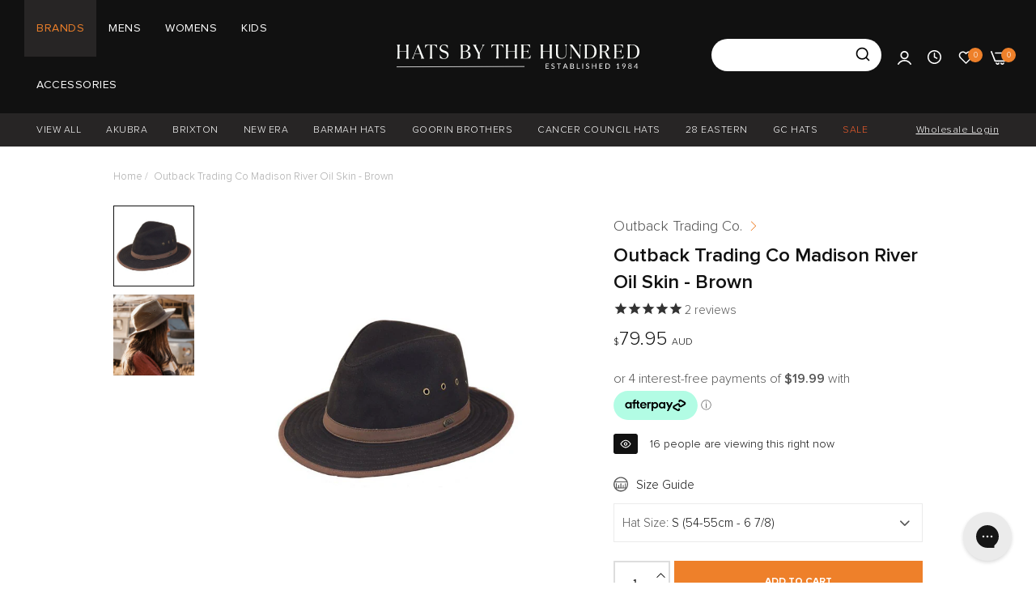

--- FILE ---
content_type: text/html; charset=utf-8
request_url: https://www.hatsbythe100.com.au/products/outback-trading-co-madison-river-oil-skin-brown
body_size: 99652
content:
<!doctype html>
<html
  class="no-js"
  lang="en"
>
  <head>
    <!-- Google tag (gtag.js) -->
    <script async src="https://www.googletagmanager.com/gtag/js?id=AW-919244523"></script>
    <script>
      window.dataLayer = window.dataLayer || [];
      function gtag() {
        dataLayer.push(arguments);
      }
      gtag('js', new Date());

      gtag('config', 'AW-919244523');
    </script>
 
<meta
      charset="utf-8"
    >
    <meta
      http-equiv="X-UA-Compatible"
      content="IE=edge"
    >
    <meta
      name="viewport"
      content="width=device-width,initial-scale=1"
    >
    <meta
      name="theme-color"
      content=""
    >
    <meta name="google-site-verification" content="QgsoGqOk9oyjTyuZkQMERLR9IOxx4ZFM6RUigk0ag9o">
    <link
      rel="canonical"
      href="https://www.hatsbythe100.com.au/products/outback-trading-co-madison-river-oil-skin-brown"
    >
    <link
      rel="preconnect"
      href="https://cdn.shopify.com"
      crossorigin
    ><link
        rel="icon"
        type="image/png"
        href="//www.hatsbythe100.com.au/cdn/shop/files/fedora.svg?crop=center&height=32&v=1680751728&width=32"
      ><title>
      Outback Trading Co - Madison River- Oil Skin- Brown

        &ndash; Hats By The Hundred</title>
    <meta
      name="description"
      content="Outback Trading Co - Madison River- Oil Skin- Brown"
    >
    

<meta property="og:site_name" content="Hats By The Hundred">
<meta property="og:url" content="https://www.hatsbythe100.com.au/products/outback-trading-co-madison-river-oil-skin-brown">
<meta property="og:title" content="Outback Trading Co - Madison River- Oil Skin- Brown">
<meta property="og:type" content="product">
<meta property="og:description" content="Outback Trading Co - Madison River- Oil Skin- Brown"><meta property="og:image" content="http://www.hatsbythe100.com.au/cdn/shop/products/outback_trading-_madison_river_brown_oilskin.jpg?v=1681080122">
  <meta property="og:image:secure_url" content="https://www.hatsbythe100.com.au/cdn/shop/products/outback_trading-_madison_river_brown_oilskin.jpg?v=1681080122">
  <meta property="og:image:width" content="600">
  <meta property="og:image:height" content="600"><meta property="og:price:amount" content="79.95">
  <meta property="og:price:currency" content="AUD"><meta name="twitter:card" content="summary_large_image">
<meta name="twitter:title" content="Outback Trading Co - Madison River- Oil Skin- Brown">
<meta name="twitter:description" content="Outback Trading Co - Madison River- Oil Skin- Brown">
    
      <script>window.performance && window.performance.mark && window.performance.mark('shopify.content_for_header.start');</script><meta name="google-site-verification" content="Pn75Q2MMekiDvYBJYldqbHxoEQOqklqjkBAw79LIAc0">
<meta id="shopify-digital-wallet" name="shopify-digital-wallet" content="/72582594847/digital_wallets/dialog">
<meta name="shopify-checkout-api-token" content="705cea130677e4abfe0318db79d4442c">
<meta id="in-context-paypal-metadata" data-shop-id="72582594847" data-venmo-supported="false" data-environment="production" data-locale="en_US" data-paypal-v4="true" data-currency="AUD">
<link rel="alternate" hreflang="x-default" href="https://www.hatsbythe100.com.au/products/outback-trading-co-madison-river-oil-skin-brown">
<link rel="alternate" hreflang="en-IE" href="https://www.hatsbythe100.com.au/en-ie/products/outback-trading-co-madison-river-oil-skin-brown">
<link rel="alternate" hreflang="en-AU" href="https://www.hatsbythe100.com.au/products/outback-trading-co-madison-river-oil-skin-brown">
<link rel="alternate" type="application/json+oembed" href="https://www.hatsbythe100.com.au/products/outback-trading-co-madison-river-oil-skin-brown.oembed">
<script async="async" src="/checkouts/internal/preloads.js?locale=en-AU"></script>
<link rel="preconnect" href="https://shop.app" crossorigin="anonymous">
<script async="async" src="https://shop.app/checkouts/internal/preloads.js?locale=en-AU&shop_id=72582594847" crossorigin="anonymous"></script>
<script id="apple-pay-shop-capabilities" type="application/json">{"shopId":72582594847,"countryCode":"AU","currencyCode":"AUD","merchantCapabilities":["supports3DS"],"merchantId":"gid:\/\/shopify\/Shop\/72582594847","merchantName":"Hats By The Hundred","requiredBillingContactFields":["postalAddress","email","phone"],"requiredShippingContactFields":["postalAddress","email","phone"],"shippingType":"shipping","supportedNetworks":["visa","masterCard","amex","jcb"],"total":{"type":"pending","label":"Hats By The Hundred","amount":"1.00"},"shopifyPaymentsEnabled":true,"supportsSubscriptions":true}</script>
<script id="shopify-features" type="application/json">{"accessToken":"705cea130677e4abfe0318db79d4442c","betas":["rich-media-storefront-analytics"],"domain":"www.hatsbythe100.com.au","predictiveSearch":true,"shopId":72582594847,"locale":"en"}</script>
<script>var Shopify = Shopify || {};
Shopify.shop = "hats-by-the-hunderd.myshopify.com";
Shopify.locale = "en";
Shopify.currency = {"active":"AUD","rate":"1.0"};
Shopify.country = "AU";
Shopify.theme = {"name":"Bry - Christmas ","id":179775897887,"schema_name":"Umino","schema_version":"1.0.7","theme_store_id":null,"role":"main"};
Shopify.theme.handle = "null";
Shopify.theme.style = {"id":null,"handle":null};
Shopify.cdnHost = "www.hatsbythe100.com.au/cdn";
Shopify.routes = Shopify.routes || {};
Shopify.routes.root = "/";</script>
<script type="module">!function(o){(o.Shopify=o.Shopify||{}).modules=!0}(window);</script>
<script>!function(o){function n(){var o=[];function n(){o.push(Array.prototype.slice.apply(arguments))}return n.q=o,n}var t=o.Shopify=o.Shopify||{};t.loadFeatures=n(),t.autoloadFeatures=n()}(window);</script>
<script>
  window.ShopifyPay = window.ShopifyPay || {};
  window.ShopifyPay.apiHost = "shop.app\/pay";
  window.ShopifyPay.redirectState = null;
</script>
<script id="shop-js-analytics" type="application/json">{"pageType":"product"}</script>
<script defer="defer" async type="module" src="//www.hatsbythe100.com.au/cdn/shopifycloud/shop-js/modules/v2/client.init-shop-cart-sync_C5BV16lS.en.esm.js"></script>
<script defer="defer" async type="module" src="//www.hatsbythe100.com.au/cdn/shopifycloud/shop-js/modules/v2/chunk.common_CygWptCX.esm.js"></script>
<script type="module">
  await import("//www.hatsbythe100.com.au/cdn/shopifycloud/shop-js/modules/v2/client.init-shop-cart-sync_C5BV16lS.en.esm.js");
await import("//www.hatsbythe100.com.au/cdn/shopifycloud/shop-js/modules/v2/chunk.common_CygWptCX.esm.js");

  window.Shopify.SignInWithShop?.initShopCartSync?.({"fedCMEnabled":true,"windoidEnabled":true});

</script>
<script>
  window.Shopify = window.Shopify || {};
  if (!window.Shopify.featureAssets) window.Shopify.featureAssets = {};
  window.Shopify.featureAssets['shop-js'] = {"shop-cart-sync":["modules/v2/client.shop-cart-sync_ZFArdW7E.en.esm.js","modules/v2/chunk.common_CygWptCX.esm.js"],"init-fed-cm":["modules/v2/client.init-fed-cm_CmiC4vf6.en.esm.js","modules/v2/chunk.common_CygWptCX.esm.js"],"shop-button":["modules/v2/client.shop-button_tlx5R9nI.en.esm.js","modules/v2/chunk.common_CygWptCX.esm.js"],"shop-cash-offers":["modules/v2/client.shop-cash-offers_DOA2yAJr.en.esm.js","modules/v2/chunk.common_CygWptCX.esm.js","modules/v2/chunk.modal_D71HUcav.esm.js"],"init-windoid":["modules/v2/client.init-windoid_sURxWdc1.en.esm.js","modules/v2/chunk.common_CygWptCX.esm.js"],"shop-toast-manager":["modules/v2/client.shop-toast-manager_ClPi3nE9.en.esm.js","modules/v2/chunk.common_CygWptCX.esm.js"],"init-shop-email-lookup-coordinator":["modules/v2/client.init-shop-email-lookup-coordinator_B8hsDcYM.en.esm.js","modules/v2/chunk.common_CygWptCX.esm.js"],"init-shop-cart-sync":["modules/v2/client.init-shop-cart-sync_C5BV16lS.en.esm.js","modules/v2/chunk.common_CygWptCX.esm.js"],"avatar":["modules/v2/client.avatar_BTnouDA3.en.esm.js"],"pay-button":["modules/v2/client.pay-button_FdsNuTd3.en.esm.js","modules/v2/chunk.common_CygWptCX.esm.js"],"init-customer-accounts":["modules/v2/client.init-customer-accounts_DxDtT_ad.en.esm.js","modules/v2/client.shop-login-button_C5VAVYt1.en.esm.js","modules/v2/chunk.common_CygWptCX.esm.js","modules/v2/chunk.modal_D71HUcav.esm.js"],"init-shop-for-new-customer-accounts":["modules/v2/client.init-shop-for-new-customer-accounts_ChsxoAhi.en.esm.js","modules/v2/client.shop-login-button_C5VAVYt1.en.esm.js","modules/v2/chunk.common_CygWptCX.esm.js","modules/v2/chunk.modal_D71HUcav.esm.js"],"shop-login-button":["modules/v2/client.shop-login-button_C5VAVYt1.en.esm.js","modules/v2/chunk.common_CygWptCX.esm.js","modules/v2/chunk.modal_D71HUcav.esm.js"],"init-customer-accounts-sign-up":["modules/v2/client.init-customer-accounts-sign-up_CPSyQ0Tj.en.esm.js","modules/v2/client.shop-login-button_C5VAVYt1.en.esm.js","modules/v2/chunk.common_CygWptCX.esm.js","modules/v2/chunk.modal_D71HUcav.esm.js"],"shop-follow-button":["modules/v2/client.shop-follow-button_Cva4Ekp9.en.esm.js","modules/v2/chunk.common_CygWptCX.esm.js","modules/v2/chunk.modal_D71HUcav.esm.js"],"checkout-modal":["modules/v2/client.checkout-modal_BPM8l0SH.en.esm.js","modules/v2/chunk.common_CygWptCX.esm.js","modules/v2/chunk.modal_D71HUcav.esm.js"],"lead-capture":["modules/v2/client.lead-capture_Bi8yE_yS.en.esm.js","modules/v2/chunk.common_CygWptCX.esm.js","modules/v2/chunk.modal_D71HUcav.esm.js"],"shop-login":["modules/v2/client.shop-login_D6lNrXab.en.esm.js","modules/v2/chunk.common_CygWptCX.esm.js","modules/v2/chunk.modal_D71HUcav.esm.js"],"payment-terms":["modules/v2/client.payment-terms_CZxnsJam.en.esm.js","modules/v2/chunk.common_CygWptCX.esm.js","modules/v2/chunk.modal_D71HUcav.esm.js"]};
</script>
<script>(function() {
  var isLoaded = false;
  function asyncLoad() {
    if (isLoaded) return;
    isLoaded = true;
    var urls = ["\/\/cdn.shopify.com\/proxy\/b047142b802b2b0895ec9f0cbbaf19049ff5026cfe379d2fc5a4b0be6e0ae3e7\/storage.googleapis.com\/timesact-resources\/scripts\/timesactV3.js?shop=hats-by-the-hunderd.myshopify.com\u0026sp-cache-control=cHVibGljLCBtYXgtYWdlPTkwMA","https:\/\/static-us.afterpay.com\/shopify\/afterpay-attract\/afterpay-attract-widget.js?shop=hats-by-the-hunderd.myshopify.com","https:\/\/redirectify.app\/script_tags\/tracking.js?shop=hats-by-the-hunderd.myshopify.com","https:\/\/cdn.nfcube.com\/instafeed-56ac7822c5732f37fa90d1c312e314f4.js?shop=hats-by-the-hunderd.myshopify.com","https:\/\/widgets.automizely.com\/returns\/main.js?shop=hats-by-the-hunderd.myshopify.com","https:\/\/sprout-app.thegoodapi.com\/app\/assets\/js\/badges\/cart_badge_script?shop=hats-by-the-hunderd.myshopify.com","https:\/\/sprout-app.thegoodapi.com\/app\/badges\/product_script?shop=hats-by-the-hunderd.myshopify.com","https:\/\/sprout-app.thegoodapi.com\/app\/assets\/js\/badges\/tree_count_banner_script?shop=hats-by-the-hunderd.myshopify.com","https:\/\/config.gorgias.chat\/bundle-loader\/01JKD67E0S0FN4DWM95M71DKA5?source=shopify1click\u0026shop=hats-by-the-hunderd.myshopify.com","https:\/\/cdn.9gtb.com\/loader.js?g_cvt_id=459c4913-ed1b-459e-87c6-10fff08cde82\u0026shop=hats-by-the-hunderd.myshopify.com"];
    for (var i = 0; i < urls.length; i++) {
      var s = document.createElement('script');
      s.type = 'text/javascript';
      s.async = true;
      s.src = urls[i];
      var x = document.getElementsByTagName('script')[0];
      x.parentNode.insertBefore(s, x);
    }
  };
  if(window.attachEvent) {
    window.attachEvent('onload', asyncLoad);
  } else {
    window.addEventListener('load', asyncLoad, false);
  }
})();</script>
<script id="__st">var __st={"a":72582594847,"offset":36000,"reqid":"83abc98d-94ce-48db-b672-d6c5f528e88e-1768732648","pageurl":"www.hatsbythe100.com.au\/products\/outback-trading-co-madison-river-oil-skin-brown","u":"be4d376a1458","p":"product","rtyp":"product","rid":8196245127455};</script>
<script>window.ShopifyPaypalV4VisibilityTracking = true;</script>
<script id="captcha-bootstrap">!function(){'use strict';const t='contact',e='account',n='new_comment',o=[[t,t],['blogs',n],['comments',n],[t,'customer']],c=[[e,'customer_login'],[e,'guest_login'],[e,'recover_customer_password'],[e,'create_customer']],r=t=>t.map((([t,e])=>`form[action*='/${t}']:not([data-nocaptcha='true']) input[name='form_type'][value='${e}']`)).join(','),a=t=>()=>t?[...document.querySelectorAll(t)].map((t=>t.form)):[];function s(){const t=[...o],e=r(t);return a(e)}const i='password',u='form_key',d=['recaptcha-v3-token','g-recaptcha-response','h-captcha-response',i],f=()=>{try{return window.sessionStorage}catch{return}},m='__shopify_v',_=t=>t.elements[u];function p(t,e,n=!1){try{const o=window.sessionStorage,c=JSON.parse(o.getItem(e)),{data:r}=function(t){const{data:e,action:n}=t;return t[m]||n?{data:e,action:n}:{data:t,action:n}}(c);for(const[e,n]of Object.entries(r))t.elements[e]&&(t.elements[e].value=n);n&&o.removeItem(e)}catch(o){console.error('form repopulation failed',{error:o})}}const l='form_type',E='cptcha';function T(t){t.dataset[E]=!0}const w=window,h=w.document,L='Shopify',v='ce_forms',y='captcha';let A=!1;((t,e)=>{const n=(g='f06e6c50-85a8-45c8-87d0-21a2b65856fe',I='https://cdn.shopify.com/shopifycloud/storefront-forms-hcaptcha/ce_storefront_forms_captcha_hcaptcha.v1.5.2.iife.js',D={infoText:'Protected by hCaptcha',privacyText:'Privacy',termsText:'Terms'},(t,e,n)=>{const o=w[L][v],c=o.bindForm;if(c)return c(t,g,e,D).then(n);var r;o.q.push([[t,g,e,D],n]),r=I,A||(h.body.append(Object.assign(h.createElement('script'),{id:'captcha-provider',async:!0,src:r})),A=!0)});var g,I,D;w[L]=w[L]||{},w[L][v]=w[L][v]||{},w[L][v].q=[],w[L][y]=w[L][y]||{},w[L][y].protect=function(t,e){n(t,void 0,e),T(t)},Object.freeze(w[L][y]),function(t,e,n,w,h,L){const[v,y,A,g]=function(t,e,n){const i=e?o:[],u=t?c:[],d=[...i,...u],f=r(d),m=r(i),_=r(d.filter((([t,e])=>n.includes(e))));return[a(f),a(m),a(_),s()]}(w,h,L),I=t=>{const e=t.target;return e instanceof HTMLFormElement?e:e&&e.form},D=t=>v().includes(t);t.addEventListener('submit',(t=>{const e=I(t);if(!e)return;const n=D(e)&&!e.dataset.hcaptchaBound&&!e.dataset.recaptchaBound,o=_(e),c=g().includes(e)&&(!o||!o.value);(n||c)&&t.preventDefault(),c&&!n&&(function(t){try{if(!f())return;!function(t){const e=f();if(!e)return;const n=_(t);if(!n)return;const o=n.value;o&&e.removeItem(o)}(t);const e=Array.from(Array(32),(()=>Math.random().toString(36)[2])).join('');!function(t,e){_(t)||t.append(Object.assign(document.createElement('input'),{type:'hidden',name:u})),t.elements[u].value=e}(t,e),function(t,e){const n=f();if(!n)return;const o=[...t.querySelectorAll(`input[type='${i}']`)].map((({name:t})=>t)),c=[...d,...o],r={};for(const[a,s]of new FormData(t).entries())c.includes(a)||(r[a]=s);n.setItem(e,JSON.stringify({[m]:1,action:t.action,data:r}))}(t,e)}catch(e){console.error('failed to persist form',e)}}(e),e.submit())}));const S=(t,e)=>{t&&!t.dataset[E]&&(n(t,e.some((e=>e===t))),T(t))};for(const o of['focusin','change'])t.addEventListener(o,(t=>{const e=I(t);D(e)&&S(e,y())}));const B=e.get('form_key'),M=e.get(l),P=B&&M;t.addEventListener('DOMContentLoaded',(()=>{const t=y();if(P)for(const e of t)e.elements[l].value===M&&p(e,B);[...new Set([...A(),...v().filter((t=>'true'===t.dataset.shopifyCaptcha))])].forEach((e=>S(e,t)))}))}(h,new URLSearchParams(w.location.search),n,t,e,['guest_login'])})(!0,!0)}();</script>
<script integrity="sha256-4kQ18oKyAcykRKYeNunJcIwy7WH5gtpwJnB7kiuLZ1E=" data-source-attribution="shopify.loadfeatures" defer="defer" src="//www.hatsbythe100.com.au/cdn/shopifycloud/storefront/assets/storefront/load_feature-a0a9edcb.js" crossorigin="anonymous"></script>
<script crossorigin="anonymous" defer="defer" src="//www.hatsbythe100.com.au/cdn/shopifycloud/storefront/assets/shopify_pay/storefront-65b4c6d7.js?v=20250812"></script>
<script data-source-attribution="shopify.dynamic_checkout.dynamic.init">var Shopify=Shopify||{};Shopify.PaymentButton=Shopify.PaymentButton||{isStorefrontPortableWallets:!0,init:function(){window.Shopify.PaymentButton.init=function(){};var t=document.createElement("script");t.src="https://www.hatsbythe100.com.au/cdn/shopifycloud/portable-wallets/latest/portable-wallets.en.js",t.type="module",document.head.appendChild(t)}};
</script>
<script data-source-attribution="shopify.dynamic_checkout.buyer_consent">
  function portableWalletsHideBuyerConsent(e){var t=document.getElementById("shopify-buyer-consent"),n=document.getElementById("shopify-subscription-policy-button");t&&n&&(t.classList.add("hidden"),t.setAttribute("aria-hidden","true"),n.removeEventListener("click",e))}function portableWalletsShowBuyerConsent(e){var t=document.getElementById("shopify-buyer-consent"),n=document.getElementById("shopify-subscription-policy-button");t&&n&&(t.classList.remove("hidden"),t.removeAttribute("aria-hidden"),n.addEventListener("click",e))}window.Shopify?.PaymentButton&&(window.Shopify.PaymentButton.hideBuyerConsent=portableWalletsHideBuyerConsent,window.Shopify.PaymentButton.showBuyerConsent=portableWalletsShowBuyerConsent);
</script>
<script data-source-attribution="shopify.dynamic_checkout.cart.bootstrap">document.addEventListener("DOMContentLoaded",(function(){function t(){return document.querySelector("shopify-accelerated-checkout-cart, shopify-accelerated-checkout")}if(t())Shopify.PaymentButton.init();else{new MutationObserver((function(e,n){t()&&(Shopify.PaymentButton.init(),n.disconnect())})).observe(document.body,{childList:!0,subtree:!0})}}));
</script>
<link id="shopify-accelerated-checkout-styles" rel="stylesheet" media="screen" href="https://www.hatsbythe100.com.au/cdn/shopifycloud/portable-wallets/latest/accelerated-checkout-backwards-compat.css" crossorigin="anonymous">
<style id="shopify-accelerated-checkout-cart">
        #shopify-buyer-consent {
  margin-top: 1em;
  display: inline-block;
  width: 100%;
}

#shopify-buyer-consent.hidden {
  display: none;
}

#shopify-subscription-policy-button {
  background: none;
  border: none;
  padding: 0;
  text-decoration: underline;
  font-size: inherit;
  cursor: pointer;
}

#shopify-subscription-policy-button::before {
  box-shadow: none;
}

      </style>

<script>window.performance && window.performance.mark && window.performance.mark('shopify.content_for_header.end');</script>
    
    <script>
      document.documentElement.className = document.documentElement.className.replace('no-js', 'js');
      if (Shopify.designMode) {
        document.documentElement.classList.add('shopify-design-mode');
      }

      // initialize header menu for homepage
      
      let menuClass = localStorage.getItem('menuItemclass');
        if (!menuClass) {
          localStorage.setItem('menuItemclass', 'brands');
        }
    </script>
    <script src="https://ajax.googleapis.com/ajax/libs/jquery/3.6.3/jquery.min.js" ></script><style data-shopify>@font-face {
  font-family: Karla;
  font-weight: 200;
  font-style: normal;
  font-display: swap;
  src: url("//www.hatsbythe100.com.au/cdn/fonts/karla/karla_n2.c01c6abcceb59c2dfbe53f16f2fa746054360e79.woff2") format("woff2"),
       url("//www.hatsbythe100.com.au/cdn/fonts/karla/karla_n2.1b2a0e8e4007556430943b5a277c57af80b4e6d6.woff") format("woff");
}
@font-face {
  font-family: Karla;
  font-weight: 200;
  font-style: italic;
  font-display: swap;
  src: url("//www.hatsbythe100.com.au/cdn/fonts/karla/karla_i2.2df0e69f75172f2576170400395ac5161446ac45.woff2") format("woff2"),
       url("//www.hatsbythe100.com.au/cdn/fonts/karla/karla_i2.872b630086c7b0965fb51da807badff857cce976.woff") format("woff");
}
@font-face {
  font-family: Karla;
  font-weight: 300;
  font-style: normal;
  font-display: swap;
  src: url("//www.hatsbythe100.com.au/cdn/fonts/karla/karla_n3.f7dc1a43fe7705188329bd9a5b672565b62caa55.woff2") format("woff2"),
       url("//www.hatsbythe100.com.au/cdn/fonts/karla/karla_n3.f54b0d52b91dc25f449929e75e47b6984ea8b078.woff") format("woff");
}
@font-face {
  font-family: Karla;
  font-weight: 300;
  font-style: italic;
  font-display: swap;
  src: url("//www.hatsbythe100.com.au/cdn/fonts/karla/karla_i3.e6f3de4068eda3cfc0633fdb7ecae5fb987de8a4.woff2") format("woff2"),
       url("//www.hatsbythe100.com.au/cdn/fonts/karla/karla_i3.e4d16c1e4fb04d8cdfe2612227dfa387b0e63dc1.woff") format("woff");
}
@font-face {
  font-family: Karla;
  font-weight: 400;
  font-style: normal;
  font-display: swap;
  src: url("//www.hatsbythe100.com.au/cdn/fonts/karla/karla_n4.40497e07df527e6a50e58fb17ef1950c72f3e32c.woff2") format("woff2"),
       url("//www.hatsbythe100.com.au/cdn/fonts/karla/karla_n4.e9f6f9de321061073c6bfe03c28976ba8ce6ee18.woff") format("woff");
}
@font-face {
  font-family: Karla;
  font-weight: 400;
  font-style: italic;
  font-display: swap;
  src: url("//www.hatsbythe100.com.au/cdn/fonts/karla/karla_i4.2086039c16bcc3a78a72a2f7b471e3c4a7f873a6.woff2") format("woff2"),
       url("//www.hatsbythe100.com.au/cdn/fonts/karla/karla_i4.7b9f59841a5960c16fa2a897a0716c8ebb183221.woff") format("woff");
}
@font-face {
  font-family: Karla;
  font-weight: 500;
  font-style: normal;
  font-display: swap;
  src: url("//www.hatsbythe100.com.au/cdn/fonts/karla/karla_n5.0f2c50ba88af8c39d2756f2fc9dfccf18f808828.woff2") format("woff2"),
       url("//www.hatsbythe100.com.au/cdn/fonts/karla/karla_n5.88d3e57f788ee4a41fa11fc99b9881ce077acdc2.woff") format("woff");
}
@font-face {
  font-family: Karla;
  font-weight: 500;
  font-style: italic;
  font-display: swap;
  src: url("//www.hatsbythe100.com.au/cdn/fonts/karla/karla_i5.69e240d3e2697b7653a56061e6c0bdd837d9a0d7.woff2") format("woff2"),
       url("//www.hatsbythe100.com.au/cdn/fonts/karla/karla_i5.d56a3f6d57505f4753ea6466cf86322680d9dfdf.woff") format("woff");
}
@font-face {
  font-family: Karla;
  font-weight: 600;
  font-style: normal;
  font-display: swap;
  src: url("//www.hatsbythe100.com.au/cdn/fonts/karla/karla_n6.11d2ca9baa9358585c001bdea96cf4efec1c541a.woff2") format("woff2"),
       url("//www.hatsbythe100.com.au/cdn/fonts/karla/karla_n6.f61bdbc760ad3ce235abbf92fc104026b8312806.woff") format("woff");
}
@font-face {
  font-family: Karla;
  font-weight: 600;
  font-style: italic;
  font-display: swap;
  src: url("//www.hatsbythe100.com.au/cdn/fonts/karla/karla_i6.a7635423ab3dadf279bd83cab7821e04a762f0d7.woff2") format("woff2"),
       url("//www.hatsbythe100.com.au/cdn/fonts/karla/karla_i6.93523748a53c3e2305eb638d2279e8634a22c25f.woff") format("woff");
}
@font-face {
  font-family: Karla;
  font-weight: 700;
  font-style: normal;
  font-display: swap;
  src: url("//www.hatsbythe100.com.au/cdn/fonts/karla/karla_n7.4358a847d4875593d69cfc3f8cc0b44c17b3ed03.woff2") format("woff2"),
       url("//www.hatsbythe100.com.au/cdn/fonts/karla/karla_n7.96e322f6d76ce794f25fa29e55d6997c3fb656b6.woff") format("woff");
}
@font-face {
  font-family: Karla;
  font-weight: 700;
  font-style: italic;
  font-display: swap;
  src: url("//www.hatsbythe100.com.au/cdn/fonts/karla/karla_i7.fe031cd65d6e02906286add4f6dda06afc2615f0.woff2") format("woff2"),
       url("//www.hatsbythe100.com.au/cdn/fonts/karla/karla_i7.816d4949fa7f7d79314595d7003eda5b44e959e3.woff") format("woff");
}
@font-face {
  font-family: Karla;
  font-weight: 800;
  font-style: normal;
  font-display: swap;
  src: url("//www.hatsbythe100.com.au/cdn/fonts/karla/karla_n8.b4b2fb2fd7c9e5cd3f943a09498004ad5459f5e6.woff2") format("woff2"),
       url("//www.hatsbythe100.com.au/cdn/fonts/karla/karla_n8.f6a57bef4fdcaa31fffd290e403b010f69897424.woff") format("woff");
}
@font-face {
  font-family: Karla;
  font-weight: 800;
  font-style: italic;
  font-display: swap;
  src: url("//www.hatsbythe100.com.au/cdn/fonts/karla/karla_i8.48ef00a1a874940756e410e5d0dd9d31e3959b32.woff2") format("woff2"),
       url("//www.hatsbythe100.com.au/cdn/fonts/karla/karla_i8.300f0ead367cc36c4f83cfb531f965b4b7ecbef1.woff") format("woff");
}
</style><style data-shopify>@font-face {
  font-family: "DM Sans";
  font-weight: 100;
  font-style: normal;
  font-display: swap;
  src: url("//www.hatsbythe100.com.au/cdn/fonts/dm_sans/dmsans_n1.580389dc4df7a79b9eaf149851cb60b3e1bb8dfc.woff2") format("woff2"),
       url("//www.hatsbythe100.com.au/cdn/fonts/dm_sans/dmsans_n1.504f53511fe3603bb04cdd33e5dc389e197c8fdf.woff") format("woff");
}
@font-face {
  font-family: "DM Sans";
  font-weight: 100;
  font-style: italic;
  font-display: swap;
  src: url("//www.hatsbythe100.com.au/cdn/fonts/dm_sans/dmsans_i1.59295eaf695d761f0e0016341f1491715251d53d.woff2") format("woff2"),
       url("//www.hatsbythe100.com.au/cdn/fonts/dm_sans/dmsans_i1.e6e1158895e2b68579484cbfdf1415a41a9f18ac.woff") format("woff");
}
@font-face {
  font-family: "DM Sans";
  font-weight: 200;
  font-style: normal;
  font-display: swap;
  src: url("//www.hatsbythe100.com.au/cdn/fonts/dm_sans/dmsans_n2.62da6f76f63c8a7e03653d4230d72820e9fc419f.woff2") format("woff2"),
       url("//www.hatsbythe100.com.au/cdn/fonts/dm_sans/dmsans_n2.2a86a7afa1597cb5b1eb57ace2371d15788a817a.woff") format("woff");
}
@font-face {
  font-family: "DM Sans";
  font-weight: 200;
  font-style: italic;
  font-display: swap;
  src: url("//www.hatsbythe100.com.au/cdn/fonts/dm_sans/dmsans_i2.7e3da4e8d5ee5c0747cf79aa905979100ec1d222.woff2") format("woff2"),
       url("//www.hatsbythe100.com.au/cdn/fonts/dm_sans/dmsans_i2.eeddf64845043b52672ee7f19bcf7938418676de.woff") format("woff");
}
@font-face {
  font-family: "DM Sans";
  font-weight: 300;
  font-style: normal;
  font-display: swap;
  src: url("//www.hatsbythe100.com.au/cdn/fonts/dm_sans/dmsans_n3.d218434bb518134511e5205d90c23cfb8a1b261b.woff2") format("woff2"),
       url("//www.hatsbythe100.com.au/cdn/fonts/dm_sans/dmsans_n3.0c324a11de656e0e3f656188ad5de9ff34f70c04.woff") format("woff");
}
@font-face {
  font-family: "DM Sans";
  font-weight: 300;
  font-style: italic;
  font-display: swap;
  src: url("//www.hatsbythe100.com.au/cdn/fonts/dm_sans/dmsans_i3.cf32206a8995abc7c8c1c761d4057a4728acd370.woff2") format("woff2"),
       url("//www.hatsbythe100.com.au/cdn/fonts/dm_sans/dmsans_i3.b485aa24a097d5067a26fc4100ad5d538e05ee39.woff") format("woff");
}
@font-face {
  font-family: "DM Sans";
  font-weight: 400;
  font-style: normal;
  font-display: swap;
  src: url("//www.hatsbythe100.com.au/cdn/fonts/dm_sans/dmsans_n4.ec80bd4dd7e1a334c969c265873491ae56018d72.woff2") format("woff2"),
       url("//www.hatsbythe100.com.au/cdn/fonts/dm_sans/dmsans_n4.87bdd914d8a61247b911147ae68e754d695c58a6.woff") format("woff");
}
@font-face {
  font-family: "DM Sans";
  font-weight: 400;
  font-style: italic;
  font-display: swap;
  src: url("//www.hatsbythe100.com.au/cdn/fonts/dm_sans/dmsans_i4.b8fe05e69ee95d5a53155c346957d8cbf5081c1a.woff2") format("woff2"),
       url("//www.hatsbythe100.com.au/cdn/fonts/dm_sans/dmsans_i4.403fe28ee2ea63e142575c0aa47684d65f8c23a0.woff") format("woff");
}
@font-face {
  font-family: "DM Sans";
  font-weight: 500;
  font-style: normal;
  font-display: swap;
  src: url("//www.hatsbythe100.com.au/cdn/fonts/dm_sans/dmsans_n5.8a0f1984c77eb7186ceb87c4da2173ff65eb012e.woff2") format("woff2"),
       url("//www.hatsbythe100.com.au/cdn/fonts/dm_sans/dmsans_n5.9ad2e755a89e15b3d6c53259daad5fc9609888e6.woff") format("woff");
}
@font-face {
  font-family: "DM Sans";
  font-weight: 500;
  font-style: italic;
  font-display: swap;
  src: url("//www.hatsbythe100.com.au/cdn/fonts/dm_sans/dmsans_i5.8654104650c013677e3def7db9b31bfbaa34e59a.woff2") format("woff2"),
       url("//www.hatsbythe100.com.au/cdn/fonts/dm_sans/dmsans_i5.a0dc844d8a75a4232f255fc600ad5a295572bed9.woff") format("woff");
}
@font-face {
  font-family: "DM Sans";
  font-weight: 600;
  font-style: normal;
  font-display: swap;
  src: url("//www.hatsbythe100.com.au/cdn/fonts/dm_sans/dmsans_n6.70a2453ea926d613c6a2f89af05180d14b3a7c96.woff2") format("woff2"),
       url("//www.hatsbythe100.com.au/cdn/fonts/dm_sans/dmsans_n6.355605667bef215872257574b57fc097044f7e20.woff") format("woff");
}
@font-face {
  font-family: "DM Sans";
  font-weight: 600;
  font-style: italic;
  font-display: swap;
  src: url("//www.hatsbythe100.com.au/cdn/fonts/dm_sans/dmsans_i6.b7d5b35c5f29523529e1bf4a3d0de71a44a277b6.woff2") format("woff2"),
       url("//www.hatsbythe100.com.au/cdn/fonts/dm_sans/dmsans_i6.9b760cc5bdd17b4de2c70249ba49bd707f27a31b.woff") format("woff");
}
@font-face {
  font-family: "DM Sans";
  font-weight: 700;
  font-style: normal;
  font-display: swap;
  src: url("//www.hatsbythe100.com.au/cdn/fonts/dm_sans/dmsans_n7.97e21d81502002291ea1de8aefb79170c6946ce5.woff2") format("woff2"),
       url("//www.hatsbythe100.com.au/cdn/fonts/dm_sans/dmsans_n7.af5c214f5116410ca1d53a2090665620e78e2e1b.woff") format("woff");
}
@font-face {
  font-family: "DM Sans";
  font-weight: 700;
  font-style: italic;
  font-display: swap;
  src: url("//www.hatsbythe100.com.au/cdn/fonts/dm_sans/dmsans_i7.52b57f7d7342eb7255084623d98ab83fd96e7f9b.woff2") format("woff2"),
       url("//www.hatsbythe100.com.au/cdn/fonts/dm_sans/dmsans_i7.d5e14ef18a1d4a8ce78a4187580b4eb1759c2eda.woff") format("woff");
}
@font-face {
  font-family: "DM Sans";
  font-weight: 800;
  font-style: normal;
  font-display: swap;
  src: url("//www.hatsbythe100.com.au/cdn/fonts/dm_sans/dmsans_n8.9f553196c0ff5b7974586d2d89b9e478d4bc5e82.woff2") format("woff2"),
       url("//www.hatsbythe100.com.au/cdn/fonts/dm_sans/dmsans_n8.ad7c872105784d933f0af62ff70a7c467eb80a37.woff") format("woff");
}
@font-face {
  font-family: "DM Sans";
  font-weight: 800;
  font-style: italic;
  font-display: swap;
  src: url("//www.hatsbythe100.com.au/cdn/fonts/dm_sans/dmsans_i8.e520c55e5c6370aea0a21d4bdb5c2b8ca13e9666.woff2") format("woff2"),
       url("//www.hatsbythe100.com.au/cdn/fonts/dm_sans/dmsans_i8.e30277b7a5c1a35a4d69e25f86922fdbef8e1fc5.woff") format("woff");
}
@font-face {
  font-family: "DM Sans";
  font-weight: 900;
  font-style: normal;
  font-display: swap;
  src: url("//www.hatsbythe100.com.au/cdn/fonts/dm_sans/dmsans_n9.b3041e685277b37dd1a0616e38b2ba54fad1c7be.woff2") format("woff2"),
       url("//www.hatsbythe100.com.au/cdn/fonts/dm_sans/dmsans_n9.cd8de346b19f88bf8e8101604a37f395c535056b.woff") format("woff");
}
@font-face {
  font-family: "DM Sans";
  font-weight: 900;
  font-style: italic;
  font-display: swap;
  src: url("//www.hatsbythe100.com.au/cdn/fonts/dm_sans/dmsans_i9.5ce25a41b9929fbb5516b9c2b8411cc4455a2cfe.woff2") format("woff2"),
       url("//www.hatsbythe100.com.au/cdn/fonts/dm_sans/dmsans_i9.7b336a6efe393aa0f9da87bcb24c35f5ca81b71f.woff") format("woff");
}
</style><style data-shopify>@font-face {
  font-family: Catamaran;
  font-weight: 600;
  font-style: normal;
  font-display: swap;
  src: url("//www.hatsbythe100.com.au/cdn/fonts/catamaran/catamaran_n6.bdda57c9945578c369f45060b24055bf0da96177.woff2") format("woff2"),
       url("//www.hatsbythe100.com.au/cdn/fonts/catamaran/catamaran_n6.2b199b32c7eea81327d1d09343cfcc3e69495c42.woff") format("woff");
}

</style><link rel="preload" as="font" href="//www.hatsbythe100.com.au/cdn/fonts/karla/karla_n4.40497e07df527e6a50e58fb17ef1950c72f3e32c.woff2" type="font/woff2" crossorigin><link rel="preload" as="font" href="//www.hatsbythe100.com.au/cdn/fonts/dm_sans/dmsans_n7.97e21d81502002291ea1de8aefb79170c6946ce5.woff2" type="font/woff2" crossorigin><link rel="preload" as="font" href="//www.hatsbythe100.com.au/cdn/fonts/catamaran/catamaran_n6.bdda57c9945578c369f45060b24055bf0da96177.woff2" type="font/woff2" crossorigin><style data-shopify>:root {
    --base-font-family : Karla, sans-serif;;
    --base-font-size : 15px;
    --base-color : #555555;
    --base-font-weight : 400;
    --base-body-bg-color : #ffffff;
    --border-color-base : #EBEBEB;

    --heading-font-family : "DM Sans", sans-serif;;
    --heading-font-weight : 500;
    --heading-letter-spacing : 0px;
    --heading-color : #111111;
    --font-h1: 30px;
    --font-h2: 24px;
    --font-h3: 20px;
    --font-h4: 16px;

    --navigation-font-family : Catamaran, sans-serif;;
    --navigation-font-size : 14px;
    --navigation-font-weight : 500;
    --navigation-letter-spacing : 0.5px;

    --primary-color: #ee802a;
    --color-link : #111111;
    --color-link-hover : #555;
    --page-title-size : 36px;

    --btn-font-size : 12px;
    --btn-font-weight : 500;
    --btn-letter-spacing : 0px;
    --btn-border-radius : 0px;

    --btn-primary-bg : #111111;
    --btn-primary-color : #ffffff;
    --btn-primary-color-hover : #ffffff;
    --btn-primary-bg-hover : #111111;

    --btn-secondary-color : #111111;
    --btn-secondary-border-color : #DEDEDE;
    --btn-secondary-bg : #ffffff;
    --btn-secondary-color-hover : #ffffff;
    --btn-secondary-bg-hover : #111111;

    --btn-link-color : #111111;
    --btn-link-color-hover : #555;

    --header-bg : #111111;
    --sticky-header-bg : #111111;
    --header-color : #ffffff;
    --header_border_color:  #ebebeb;
    --header-transparent-color : #111111;
    --menu-color : #ffffff;
    --submenu-bg : #ffffff;
    --submenu-color : #555;
    --submenu-hover-color : #111;

    --body-custom-width-container:100%;
    --bls-container-fluid-width: 1280px;

    --space_between_section: 40px;
    --bls__product-details-align: left;

  }.topbar a:not(:hover) strong{color: #fff;}:root{    --height-bar: 40.5px;    --height-header: 70px;}@media only screen and (min-width: 1025px) {  .dlg-box  .bls__menu-parent:not(.default_dropdown) .submenu, .verticalmenu-html .parent .submenu {    overflow-y: initial;    max-height: 100%;  }}
@media (min-width: 768px) {
    :root{
      --space_between_section: 50px;
    }
  }
  @media (min-width: 1200px) {
    :root{
      --space_between_section: 60px;
    }
  }
  
</style><link href="//www.hatsbythe100.com.au/cdn/shop/t/63/assets/critical.min.css?v=114476474054044891051765245970" rel="stylesheet" type="text/css" media="all" />
<link href="//www.hatsbythe100.com.au/cdn/shop/t/63/assets/bootstrap-grid.min.css?v=38608099117356142061765245963" rel="stylesheet" type="text/css" media="all" /><link href="//www.hatsbythe100.com.au/cdn/shop/t/63/assets/utilities.min.css?v=48477025936993657701765246003" rel="stylesheet" type="text/css" media="all" />
<link href="//www.hatsbythe100.com.au/cdn/shop/t/63/assets/vendor.min.css?v=72233775845726371721765246004" rel="stylesheet" type="text/css" media="all" />
<link href="//www.hatsbythe100.com.au/cdn/shop/t/63/assets/reset.min.css?v=31953496809352793401765245995" rel="stylesheet" type="text/css" media="all" />
<link href="//www.hatsbythe100.com.au/cdn/shop/t/63/assets/base.min.css?v=43398231573582365051765245959" rel="stylesheet" type="text/css" media="all" />

 
  <link href="//www.hatsbythe100.com.au/cdn/shop/t/63/assets/custom.css?v=43765225424154689131765245972" rel="stylesheet" type="text/css" media="all" />
<style type='text/css'>
    :root {--delivery-country-image-url:url("https://dc.codericp.com/delivery/code_f.png");}
    .icon-ad_f{background-image:var(--delivery-country-image-url);background-position:0 0;width:20px;height:12px}.icon-ae_f{background-image:var(--delivery-country-image-url);background-position:-21px 0;width:20px;height:12px}.icon-af_f{background-image:var(--delivery-country-image-url);background-position:0 -13px;width:20px;height:12px}.icon-ag_f{background-image:var(--delivery-country-image-url);background-position:-21px -13px;width:20px;height:12px}.icon-ai_f{background-image:var(--delivery-country-image-url);background-position:0 -26px;width:20px;height:12px}.icon-al_f{background-image:var(--delivery-country-image-url);background-position:-21px -26px;width:20px;height:12px}.icon-am_f{background-image:var(--delivery-country-image-url);background-position:-42px 0;width:20px;height:12px}.icon-ao_f{background-image:var(--delivery-country-image-url);background-position:-42px -13px;width:20px;height:12px}.icon-aq_f{background-image:var(--delivery-country-image-url);background-position:-42px -26px;width:20px;height:12px}.icon-ar_f{background-image:var(--delivery-country-image-url);background-position:0 -39px;width:20px;height:12px}.icon-as_f{background-image:var(--delivery-country-image-url);background-position:-21px -39px;width:20px;height:12px}.icon-at_f{background-image:var(--delivery-country-image-url);background-position:-42px -39px;width:20px;height:12px}.icon-au_f{background-image:var(--delivery-country-image-url);background-position:-63px 0;width:20px;height:12px}.icon-aw_f{background-image:var(--delivery-country-image-url);background-position:-63px -13px;width:20px;height:12px}.icon-ax_f{background-image:var(--delivery-country-image-url);background-position:-63px -26px;width:20px;height:12px}.icon-az_f{background-image:var(--delivery-country-image-url);background-position:-63px -39px;width:20px;height:12px}.icon-ba_f{background-image:var(--delivery-country-image-url);background-position:0 -52px;width:20px;height:12px}.icon-bb_f{background-image:var(--delivery-country-image-url);background-position:-21px -52px;width:20px;height:12px}.icon-bd_f{background-image:var(--delivery-country-image-url);background-position:-42px -52px;width:20px;height:12px}.icon-be_f{background-image:var(--delivery-country-image-url);background-position:-63px -52px;width:20px;height:12px}.icon-bf_f{background-image:var(--delivery-country-image-url);background-position:0 -65px;width:20px;height:12px}.icon-bg_f{background-image:var(--delivery-country-image-url);background-position:-21px -65px;width:20px;height:12px}.icon-bh_f{background-image:var(--delivery-country-image-url);background-position:-42px -65px;width:20px;height:12px}.icon-bi_f{background-image:var(--delivery-country-image-url);background-position:-63px -65px;width:20px;height:12px}.icon-bj_f{background-image:var(--delivery-country-image-url);background-position:-84px 0;width:20px;height:12px}.icon-bl_f{background-image:var(--delivery-country-image-url);background-position:-84px -13px;width:20px;height:12px}.icon-bm_f{background-image:var(--delivery-country-image-url);background-position:-84px -26px;width:20px;height:12px}.icon-bn_f{background-image:var(--delivery-country-image-url);background-position:-84px -39px;width:20px;height:12px}.icon-bo_f{background-image:var(--delivery-country-image-url);background-position:-84px -52px;width:20px;height:12px}.icon-bq_f{background-image:var(--delivery-country-image-url);background-position:-84px -65px;width:20px;height:12px}.icon-br_f{background-image:var(--delivery-country-image-url);background-position:0 -78px;width:20px;height:12px}.icon-bs_f{background-image:var(--delivery-country-image-url);background-position:-21px -78px;width:20px;height:12px}.icon-bt_f{background-image:var(--delivery-country-image-url);background-position:-42px -78px;width:20px;height:12px}.icon-bv_f{background-image:var(--delivery-country-image-url);background-position:-63px -78px;width:20px;height:12px}.icon-bw_f{background-image:var(--delivery-country-image-url);background-position:-84px -78px;width:20px;height:12px}.icon-by_f{background-image:var(--delivery-country-image-url);background-position:0 -91px;width:20px;height:12px}.icon-bz_f{background-image:var(--delivery-country-image-url);background-position:-21px -91px;width:20px;height:12px}.icon-ca_f{background-image:var(--delivery-country-image-url);background-position:-42px -91px;width:20px;height:12px}.icon-cc_f{background-image:var(--delivery-country-image-url);background-position:-63px -91px;width:20px;height:12px}.icon-cd_f{background-image:var(--delivery-country-image-url);background-position:-84px -91px;width:20px;height:12px}.icon-cf_f{background-image:var(--delivery-country-image-url);background-position:-105px 0;width:20px;height:12px}.icon-cg_f{background-image:var(--delivery-country-image-url);background-position:-105px -13px;width:20px;height:12px}.icon-ch_f{background-image:var(--delivery-country-image-url);background-position:-105px -26px;width:20px;height:12px}.icon-ci_f{background-image:var(--delivery-country-image-url);background-position:-105px -39px;width:20px;height:12px}.icon-ck_f{background-image:var(--delivery-country-image-url);background-position:-105px -52px;width:20px;height:12px}.icon-cl_f{background-image:var(--delivery-country-image-url);background-position:-105px -65px;width:20px;height:12px}.icon-cm_f{background-image:var(--delivery-country-image-url);background-position:-105px -78px;width:20px;height:12px}.icon-cn_f{background-image:var(--delivery-country-image-url);background-position:-105px -91px;width:20px;height:12px}.icon-co_f{background-image:var(--delivery-country-image-url);background-position:0 -104px;width:20px;height:12px}.icon-cr_f{background-image:var(--delivery-country-image-url);background-position:-21px -104px;width:20px;height:12px}.icon-cu_f{background-image:var(--delivery-country-image-url);background-position:-42px -104px;width:20px;height:12px}.icon-cv_f{background-image:var(--delivery-country-image-url);background-position:-63px -104px;width:20px;height:12px}.icon-cw_f{background-image:var(--delivery-country-image-url);background-position:-84px -104px;width:20px;height:12px}.icon-cx_f{background-image:var(--delivery-country-image-url);background-position:-105px -104px;width:20px;height:12px}.icon-cy_f{background-image:var(--delivery-country-image-url);background-position:-126px 0;width:20px;height:12px}.icon-cz_f{background-image:var(--delivery-country-image-url);background-position:-126px -13px;width:20px;height:12px}.icon-de_f{background-image:var(--delivery-country-image-url);background-position:-126px -26px;width:20px;height:12px}.icon-dj_f{background-image:var(--delivery-country-image-url);background-position:-126px -39px;width:20px;height:12px}.icon-dk_f{background-image:var(--delivery-country-image-url);background-position:-126px -52px;width:20px;height:12px}.icon-dm_f{background-image:var(--delivery-country-image-url);background-position:-126px -65px;width:20px;height:12px}.icon-do_f{background-image:var(--delivery-country-image-url);background-position:-126px -78px;width:20px;height:12px}.icon-dz_f{background-image:var(--delivery-country-image-url);background-position:-126px -91px;width:20px;height:12px}.icon-ec_f{background-image:var(--delivery-country-image-url);background-position:-126px -104px;width:20px;height:12px}.icon-ee_f{background-image:var(--delivery-country-image-url);background-position:0 -117px;width:20px;height:12px}.icon-eg_f{background-image:var(--delivery-country-image-url);background-position:-21px -117px;width:20px;height:12px}.icon-eh_f{background-image:var(--delivery-country-image-url);background-position:-42px -117px;width:20px;height:12px}.icon-er_f{background-image:var(--delivery-country-image-url);background-position:-63px -117px;width:20px;height:12px}.icon-es_f{background-image:var(--delivery-country-image-url);background-position:-84px -117px;width:20px;height:12px}.icon-et_f{background-image:var(--delivery-country-image-url);background-position:-105px -117px;width:20px;height:12px}.icon-fi_f{background-image:var(--delivery-country-image-url);background-position:-126px -117px;width:20px;height:12px}.icon-fj_f{background-image:var(--delivery-country-image-url);background-position:0 -130px;width:20px;height:12px}.icon-fk_f{background-image:var(--delivery-country-image-url);background-position:-21px -130px;width:20px;height:12px}.icon-fm_f{background-image:var(--delivery-country-image-url);background-position:-42px -130px;width:20px;height:12px}.icon-fo_f{background-image:var(--delivery-country-image-url);background-position:-63px -130px;width:20px;height:12px}.icon-fr_f{background-image:var(--delivery-country-image-url);background-position:-84px -130px;width:20px;height:12px}.icon-ga_f{background-image:var(--delivery-country-image-url);background-position:-105px -130px;width:20px;height:12px}.icon-gb_f{background-image:var(--delivery-country-image-url);background-position:-126px -130px;width:20px;height:12px}.icon-gd_f{background-image:var(--delivery-country-image-url);background-position:-147px 0;width:20px;height:12px}.icon-ge_f{background-image:var(--delivery-country-image-url);background-position:-147px -13px;width:20px;height:12px}.icon-gf_f{background-image:var(--delivery-country-image-url);background-position:-147px -26px;width:20px;height:12px}.icon-gg_f{background-image:var(--delivery-country-image-url);background-position:-147px -39px;width:20px;height:12px}.icon-gh_f{background-image:var(--delivery-country-image-url);background-position:-147px -52px;width:20px;height:12px}.icon-gi_f{background-image:var(--delivery-country-image-url);background-position:-147px -65px;width:20px;height:12px}.icon-gl_f{background-image:var(--delivery-country-image-url);background-position:-147px -78px;width:20px;height:12px}.icon-gm_f{background-image:var(--delivery-country-image-url);background-position:-147px -91px;width:20px;height:12px}.icon-gn_f{background-image:var(--delivery-country-image-url);background-position:-147px -104px;width:20px;height:12px}.icon-gp_f{background-image:var(--delivery-country-image-url);background-position:-147px -117px;width:20px;height:12px}.icon-gq_f{background-image:var(--delivery-country-image-url);background-position:-147px -130px;width:20px;height:12px}.icon-gr_f{background-image:var(--delivery-country-image-url);background-position:0 -143px;width:20px;height:12px}.icon-gs_f{background-image:var(--delivery-country-image-url);background-position:-21px -143px;width:20px;height:12px}.icon-gt_f{background-image:var(--delivery-country-image-url);background-position:-42px -143px;width:20px;height:12px}.icon-gu_f{background-image:var(--delivery-country-image-url);background-position:-63px -143px;width:20px;height:12px}.icon-gw_f{background-image:var(--delivery-country-image-url);background-position:-84px -143px;width:20px;height:12px}.icon-gy_f{background-image:var(--delivery-country-image-url);background-position:-105px -143px;width:20px;height:12px}.icon-hk_f{background-image:var(--delivery-country-image-url);background-position:-126px -143px;width:20px;height:12px}.icon-hm_f{background-image:var(--delivery-country-image-url);background-position:-147px -143px;width:20px;height:12px}.icon-hn_f{background-image:var(--delivery-country-image-url);background-position:-168px 0;width:20px;height:12px}.icon-hr_f{background-image:var(--delivery-country-image-url);background-position:-168px -13px;width:20px;height:12px}.icon-ht_f{background-image:var(--delivery-country-image-url);background-position:-168px -26px;width:20px;height:12px}.icon-hu_f{background-image:var(--delivery-country-image-url);background-position:-168px -39px;width:20px;height:12px}.icon-id_f{background-image:var(--delivery-country-image-url);background-position:-168px -52px;width:20px;height:12px}.icon-ie_f{background-image:var(--delivery-country-image-url);background-position:-168px -65px;width:20px;height:12px}.icon-il_f{background-image:var(--delivery-country-image-url);background-position:-168px -78px;width:20px;height:12px}.icon-im_f{background-image:var(--delivery-country-image-url);background-position:-168px -91px;width:20px;height:12px}.icon-in_f{background-image:var(--delivery-country-image-url);background-position:-168px -104px;width:20px;height:12px}.icon-io_f{background-image:var(--delivery-country-image-url);background-position:-168px -117px;width:20px;height:12px}.icon-iq_f{background-image:var(--delivery-country-image-url);background-position:-168px -130px;width:20px;height:12px}.icon-ir_f{background-image:var(--delivery-country-image-url);background-position:-168px -143px;width:20px;height:12px}.icon-is_f{background-image:var(--delivery-country-image-url);background-position:0 -156px;width:20px;height:12px}.icon-it_f{background-image:var(--delivery-country-image-url);background-position:-21px -156px;width:20px;height:12px}.icon-je_f{background-image:var(--delivery-country-image-url);background-position:-42px -156px;width:20px;height:12px}.icon-jm_f{background-image:var(--delivery-country-image-url);background-position:-63px -156px;width:20px;height:12px}.icon-jo_f{background-image:var(--delivery-country-image-url);background-position:-84px -156px;width:20px;height:12px}.icon-jp_f{background-image:var(--delivery-country-image-url);background-position:-105px -156px;width:20px;height:12px}.icon-ke_f{background-image:var(--delivery-country-image-url);background-position:-126px -156px;width:20px;height:12px}.icon-kg_f{background-image:var(--delivery-country-image-url);background-position:-147px -156px;width:20px;height:12px}.icon-kh_f{background-image:var(--delivery-country-image-url);background-position:-168px -156px;width:20px;height:12px}.icon-ki_f{background-image:var(--delivery-country-image-url);background-position:0 -169px;width:20px;height:12px}.icon-km_f{background-image:var(--delivery-country-image-url);background-position:-21px -169px;width:20px;height:12px}.icon-kn_f{background-image:var(--delivery-country-image-url);background-position:-42px -169px;width:20px;height:12px}.icon-kp_f{background-image:var(--delivery-country-image-url);background-position:-63px -169px;width:20px;height:12px}.icon-kr_f{background-image:var(--delivery-country-image-url);background-position:-84px -169px;width:20px;height:12px}.icon-kw_f{background-image:var(--delivery-country-image-url);background-position:-105px -169px;width:20px;height:12px}.icon-ky_f{background-image:var(--delivery-country-image-url);background-position:-126px -169px;width:20px;height:12px}.icon-kz_f{background-image:var(--delivery-country-image-url);background-position:-147px -169px;width:20px;height:12px}.icon-la_f{background-image:var(--delivery-country-image-url);background-position:-168px -169px;width:20px;height:12px}.icon-lb_f{background-image:var(--delivery-country-image-url);background-position:-189px 0;width:20px;height:12px}.icon-lc_f{background-image:var(--delivery-country-image-url);background-position:-189px -13px;width:20px;height:12px}.icon-li_f{background-image:var(--delivery-country-image-url);background-position:-189px -26px;width:20px;height:12px}.icon-lk_f{background-image:var(--delivery-country-image-url);background-position:-189px -39px;width:20px;height:12px}.icon-lr_f{background-image:var(--delivery-country-image-url);background-position:-189px -52px;width:20px;height:12px}.icon-ls_f{background-image:var(--delivery-country-image-url);background-position:-189px -65px;width:20px;height:12px}.icon-lt_f{background-image:var(--delivery-country-image-url);background-position:-189px -78px;width:20px;height:12px}.icon-lu_f{background-image:var(--delivery-country-image-url);background-position:-189px -91px;width:20px;height:12px}.icon-lv_f{background-image:var(--delivery-country-image-url);background-position:-189px -104px;width:20px;height:12px}.icon-ly_f{background-image:var(--delivery-country-image-url);background-position:-189px -117px;width:20px;height:12px}.icon-ma_f{background-image:var(--delivery-country-image-url);background-position:-189px -130px;width:20px;height:12px}.icon-mc_f{background-image:var(--delivery-country-image-url);background-position:-189px -143px;width:20px;height:12px}.icon-md_f{background-image:var(--delivery-country-image-url);background-position:-189px -156px;width:20px;height:12px}.icon-me_f{background-image:var(--delivery-country-image-url);background-position:-189px -169px;width:20px;height:12px}.icon-mf_f{background-image:var(--delivery-country-image-url);background-position:0 -182px;width:20px;height:12px}.icon-mg_f{background-image:var(--delivery-country-image-url);background-position:-21px -182px;width:20px;height:12px}.icon-mh_f{background-image:var(--delivery-country-image-url);background-position:-42px -182px;width:20px;height:12px}.icon-mk_f{background-image:var(--delivery-country-image-url);background-position:-63px -182px;width:20px;height:12px}.icon-ml_f{background-image:var(--delivery-country-image-url);background-position:-84px -182px;width:20px;height:12px}.icon-mm_f{background-image:var(--delivery-country-image-url);background-position:-105px -182px;width:20px;height:12px}.icon-mn_f{background-image:var(--delivery-country-image-url);background-position:-126px -182px;width:20px;height:12px}.icon-mo_f{background-image:var(--delivery-country-image-url);background-position:-147px -182px;width:20px;height:12px}.icon-mp_f{background-image:var(--delivery-country-image-url);background-position:-168px -182px;width:20px;height:12px}.icon-mq_f{background-image:var(--delivery-country-image-url);background-position:-189px -182px;width:20px;height:12px}.icon-mr_f{background-image:var(--delivery-country-image-url);background-position:0 -195px;width:20px;height:12px}.icon-ms_f{background-image:var(--delivery-country-image-url);background-position:-21px -195px;width:20px;height:12px}.icon-mt_f{background-image:var(--delivery-country-image-url);background-position:-42px -195px;width:20px;height:12px}.icon-mu_f{background-image:var(--delivery-country-image-url);background-position:-63px -195px;width:20px;height:12px}.icon-mv_f{background-image:var(--delivery-country-image-url);background-position:-84px -195px;width:20px;height:12px}.icon-mw_f{background-image:var(--delivery-country-image-url);background-position:-105px -195px;width:20px;height:12px}.icon-mx_f{background-image:var(--delivery-country-image-url);background-position:-126px -195px;width:20px;height:12px}.icon-my_f{background-image:var(--delivery-country-image-url);background-position:-147px -195px;width:20px;height:12px}.icon-mz_f{background-image:var(--delivery-country-image-url);background-position:-168px -195px;width:20px;height:12px}.icon-na_f{background-image:var(--delivery-country-image-url);background-position:-189px -195px;width:20px;height:12px}.icon-nc_f{background-image:var(--delivery-country-image-url);background-position:-210px 0;width:20px;height:12px}.icon-ne_f{background-image:var(--delivery-country-image-url);background-position:-210px -13px;width:20px;height:12px}.icon-nf_f{background-image:var(--delivery-country-image-url);background-position:-210px -26px;width:20px;height:12px}.icon-ng_f{background-image:var(--delivery-country-image-url);background-position:-210px -39px;width:20px;height:12px}.icon-ni_f{background-image:var(--delivery-country-image-url);background-position:-210px -52px;width:20px;height:12px}.icon-nl_f{background-image:var(--delivery-country-image-url);background-position:-210px -65px;width:20px;height:12px}.icon-no_f{background-image:var(--delivery-country-image-url);background-position:-210px -78px;width:20px;height:12px}.icon-np_f{background-image:var(--delivery-country-image-url);background-position:-210px -91px;width:20px;height:12px}.icon-nr_f{background-image:var(--delivery-country-image-url);background-position:-210px -104px;width:20px;height:12px}.icon-nu_f{background-image:var(--delivery-country-image-url);background-position:-210px -117px;width:20px;height:12px}.icon-nz_f{background-image:var(--delivery-country-image-url);background-position:-210px -130px;width:20px;height:12px}.icon-om_f{background-image:var(--delivery-country-image-url);background-position:-210px -143px;width:20px;height:12px}.icon-pa_f{background-image:var(--delivery-country-image-url);background-position:-210px -156px;width:20px;height:12px}.icon-pe_f{background-image:var(--delivery-country-image-url);background-position:-210px -169px;width:20px;height:12px}.icon-pf_f{background-image:var(--delivery-country-image-url);background-position:-210px -182px;width:20px;height:12px}.icon-pg_f{background-image:var(--delivery-country-image-url);background-position:-210px -195px;width:20px;height:12px}.icon-ph_f{background-image:var(--delivery-country-image-url);background-position:0 -208px;width:20px;height:12px}.icon-pk_f{background-image:var(--delivery-country-image-url);background-position:-21px -208px;width:20px;height:12px}.icon-pl_f{background-image:var(--delivery-country-image-url);background-position:-42px -208px;width:20px;height:12px}.icon-pm_f{background-image:var(--delivery-country-image-url);background-position:-63px -208px;width:20px;height:12px}.icon-pn_f{background-image:var(--delivery-country-image-url);background-position:-84px -208px;width:20px;height:12px}.icon-pr_f{background-image:var(--delivery-country-image-url);background-position:-105px -208px;width:20px;height:12px}.icon-ps_f{background-image:var(--delivery-country-image-url);background-position:-126px -208px;width:20px;height:12px}.icon-pt_f{background-image:var(--delivery-country-image-url);background-position:-147px -208px;width:20px;height:12px}.icon-pw_f{background-image:var(--delivery-country-image-url);background-position:-168px -208px;width:20px;height:12px}.icon-py_f{background-image:var(--delivery-country-image-url);background-position:-189px -208px;width:20px;height:12px}.icon-qa_f{background-image:var(--delivery-country-image-url);background-position:-210px -208px;width:20px;height:12px}.icon-re_f{background-image:var(--delivery-country-image-url);background-position:-231px 0;width:20px;height:12px}.icon-ro_f{background-image:var(--delivery-country-image-url);background-position:-231px -13px;width:20px;height:12px}.icon-rs_f{background-image:var(--delivery-country-image-url);background-position:-231px -26px;width:20px;height:12px}.icon-ru_f{background-image:var(--delivery-country-image-url);background-position:-231px -39px;width:20px;height:12px}.icon-rw_f{background-image:var(--delivery-country-image-url);background-position:-231px -52px;width:20px;height:12px}.icon-sa_f{background-image:var(--delivery-country-image-url);background-position:-231px -65px;width:20px;height:12px}.icon-sb_f{background-image:var(--delivery-country-image-url);background-position:-231px -78px;width:20px;height:12px}.icon-sc_f{background-image:var(--delivery-country-image-url);background-position:-231px -91px;width:20px;height:12px}.icon-sd_f{background-image:var(--delivery-country-image-url);background-position:-231px -104px;width:20px;height:12px}.icon-se_f{background-image:var(--delivery-country-image-url);background-position:-231px -117px;width:20px;height:12px}.icon-sg_f{background-image:var(--delivery-country-image-url);background-position:-231px -130px;width:20px;height:12px}.icon-sh_f{background-image:var(--delivery-country-image-url);background-position:-231px -143px;width:20px;height:12px}.icon-si_f{background-image:var(--delivery-country-image-url);background-position:-231px -156px;width:20px;height:12px}.icon-sj_f{background-image:var(--delivery-country-image-url);background-position:-231px -169px;width:20px;height:12px}.icon-sk_f{background-image:var(--delivery-country-image-url);background-position:-231px -182px;width:20px;height:12px}.icon-sl_f{background-image:var(--delivery-country-image-url);background-position:-231px -195px;width:20px;height:12px}.icon-sm_f{background-image:var(--delivery-country-image-url);background-position:-231px -208px;width:20px;height:12px}.icon-sn_f{background-image:var(--delivery-country-image-url);background-position:0 -221px;width:20px;height:12px}.icon-so_f{background-image:var(--delivery-country-image-url);background-position:-21px -221px;width:20px;height:12px}.icon-sr_f{background-image:var(--delivery-country-image-url);background-position:-42px -221px;width:20px;height:12px}.icon-ss_f{background-image:var(--delivery-country-image-url);background-position:-63px -221px;width:20px;height:12px}.icon-st_f{background-image:var(--delivery-country-image-url);background-position:-84px -221px;width:20px;height:12px}.icon-sv_f{background-image:var(--delivery-country-image-url);background-position:-105px -221px;width:20px;height:12px}.icon-sx_f{background-image:var(--delivery-country-image-url);background-position:-126px -221px;width:20px;height:12px}.icon-sy_f{background-image:var(--delivery-country-image-url);background-position:-147px -221px;width:20px;height:12px}.icon-sz_f{background-image:var(--delivery-country-image-url);background-position:-168px -221px;width:20px;height:12px}.icon-tc_f{background-image:var(--delivery-country-image-url);background-position:-189px -221px;width:20px;height:12px}.icon-td_f{background-image:var(--delivery-country-image-url);background-position:-210px -221px;width:20px;height:12px}.icon-tf_f{background-image:var(--delivery-country-image-url);background-position:-231px -221px;width:20px;height:12px}.icon-tg_f{background-image:var(--delivery-country-image-url);background-position:0 -234px;width:20px;height:12px}.icon-th_f{background-image:var(--delivery-country-image-url);background-position:-21px -234px;width:20px;height:12px}.icon-tj_f{background-image:var(--delivery-country-image-url);background-position:-42px -234px;width:20px;height:12px}.icon-tk_f{background-image:var(--delivery-country-image-url);background-position:-63px -234px;width:20px;height:12px}.icon-tl_f{background-image:var(--delivery-country-image-url);background-position:-84px -234px;width:20px;height:12px}.icon-tm_f{background-image:var(--delivery-country-image-url);background-position:-105px -234px;width:20px;height:12px}.icon-tn_f{background-image:var(--delivery-country-image-url);background-position:-126px -234px;width:20px;height:12px}.icon-to_f{background-image:var(--delivery-country-image-url);background-position:-147px -234px;width:20px;height:12px}.icon-tr_f{background-image:var(--delivery-country-image-url);background-position:-168px -234px;width:20px;height:12px}.icon-tt_f{background-image:var(--delivery-country-image-url);background-position:-189px -234px;width:20px;height:12px}.icon-tv_f{background-image:var(--delivery-country-image-url);background-position:-210px -234px;width:20px;height:12px}.icon-tw_f{background-image:var(--delivery-country-image-url);background-position:-231px -234px;width:20px;height:12px}.icon-tz_f{background-image:var(--delivery-country-image-url);background-position:-252px 0;width:20px;height:12px}.icon-ua_f{background-image:var(--delivery-country-image-url);background-position:-252px -13px;width:20px;height:12px}.icon-ug_f{background-image:var(--delivery-country-image-url);background-position:-252px -26px;width:20px;height:12px}.icon-um_f{background-image:var(--delivery-country-image-url);background-position:-252px -39px;width:20px;height:12px}.icon-us_f{background-image:var(--delivery-country-image-url);background-position:-252px -52px;width:20px;height:12px}.icon-uy_f{background-image:var(--delivery-country-image-url);background-position:-252px -65px;width:20px;height:12px}.icon-uz_f{background-image:var(--delivery-country-image-url);background-position:-252px -78px;width:20px;height:12px}.icon-va_f{background-image:var(--delivery-country-image-url);background-position:-252px -91px;width:20px;height:12px}.icon-vc_f{background-image:var(--delivery-country-image-url);background-position:-252px -104px;width:20px;height:12px}.icon-ve_f{background-image:var(--delivery-country-image-url);background-position:-252px -117px;width:20px;height:12px}.icon-vg_f{background-image:var(--delivery-country-image-url);background-position:-252px -130px;width:20px;height:12px}.icon-vi_f{background-image:var(--delivery-country-image-url);background-position:-252px -143px;width:20px;height:12px}.icon-vn_f{background-image:var(--delivery-country-image-url);background-position:-252px -156px;width:20px;height:12px}.icon-vu_f{background-image:var(--delivery-country-image-url);background-position:-252px -169px;width:20px;height:12px}.icon-wf_f{background-image:var(--delivery-country-image-url);background-position:-252px -182px;width:20px;height:12px}.icon-ws_f{background-image:var(--delivery-country-image-url);background-position:-252px -195px;width:20px;height:12px}.icon-xk_f{background-image:var(--delivery-country-image-url);background-position:-252px -208px;width:20px;height:12px}.icon-ye_f{background-image:var(--delivery-country-image-url);background-position:-252px -221px;width:20px;height:12px}.icon-yt_f{background-image:var(--delivery-country-image-url);background-position:-252px -234px;width:20px;height:12px}.icon-za_f{background-image:var(--delivery-country-image-url);background-position:0 -247px;width:20px;height:12px}.icon-zm_f{background-image:var(--delivery-country-image-url);background-position:-21px -247px;width:20px;height:12px}.icon-zw_f{background-image:var(--delivery-country-image-url);background-position:-42px -247px;width:20px;height:12px}
</style>
<script>
    window.deliveryCommon = window.deliveryCommon || {};
    window.deliveryCommon.setting = {};
    Object.assign(window.deliveryCommon.setting, {
        "shop_currency_code__ed": 'AUD' || 'USD',
        "shop_locale_code__ed": 'en' || 'en',
        "shop_domain__ed":  'hats-by-the-hunderd.myshopify.com',
        "product_available__ed": 'true',
    });
    window.deliveryED = window.deliveryED || {};
    window.deliveryED.setting = {};
    Object.assign(window.deliveryED.setting, {
        "delivery__app_setting": null,
        "delivery__pro_setting": null,
        "delivery__cate_setting": null
    });
</script>

    <script>
    
    
    
    
    var gsf_conversion_data = {page_type : 'product', event : 'view_item', data : {product_data : [{variant_id : 44767032705311, product_id : 8196245127455, name : "Outback Trading Co Madison River Oil Skin - Brown", price : "79.95", currency : "AUD", sku : "OTC-1462-BRN-S", brand : "Outback Trading Co.", variant : "S (54-55cm - 6 7/8)", category : "", quantity : "3" }], total_price : "79.95", shop_currency : "AUD"}};
    
</script>

    <!-- Algolia head -->
    <script>
  if (typeof window.algoliaShopify === 'undefined') {
    window.algoliaShopify = {};
    
      window.algoliaShopify.config = {"app_id":"M3QHOQKOLR","search_api_key":"ce2b8bf3b414acc242e8fe99db5656b4","index_prefix":"shopify_","index_products":true,"index_collections":true,"index_articles":false,"index_pages":true,"autocomplete_see_all":false,"colors":{"main":"#000","secondary":"#707070","muted":"#736fb2","highlight":"#000"},"autocomplete_enabled":true,"autocomplete_debug":false,"input_selector":"form[action=\"\/search\"]","products_autocomplete_hits_per_page":6,"collections_autocomplete_hits_per_page":4,"articles_autocomplete_hits_per_page":2,"pages_autocomplete_hits_per_page":2,"instant_search_enabled":false,"instant_search_enabled_on_collection":false,"results_selector":"#MainContent","products_full_results_hits_per_page":12,"collections_full_results_hits_per_page":10,"show_products":true,"analytics_enabled":true,"usertoken_with_cookies":"disabled","collection_id_indexing":true,"collection_id_query_rules":false,"collection_search_feature_enabled":false,"collection_css_selector":"#MainContent","stock_policy":"continue","billed_by_shopify":false,"billing_paused_at":null,"billing_paused_reason":null,"autocomplete_query_suggestions":false,"query_suggestions_index_name":"shopify_products_query_suggestions","suggestions_autocomplete_hits_per_page":3,"locations_inventory_enabled":false,"markets_indexing_enabled":false,"markets_mapping":[],"markets_available":[],"markets_webhooks":{"product_incremental_sync":"","product_feeds":[]},"dynamic_selector":false,"store_currency":"AUD","restart_index_enabled":false,"app_block_analytics_disabled":false,"stream_translate_option_names_enabled":false,"app_block_translated_option_names_enabled":false,"default_facet_param_limit":10,"app_blocks_dynamic_widgets_beta_enabled":false,"app_block_inv_avail_replace_can_order":false,"app_block_version":"92521fc3cb"};
    
    
      window.algoliaShopify.config.sort_orders = [{"key":"recently_ordered_count","title":"Popularity","desc":{"active":true,"title":"Most popular"}},{"key":"price","title":"Price","asc":{"active":false,"title":"Cheapest first"}},{"key":"price_ratio","title":"Price ratio","asc":{"active":false,"title":"Highest discount first"}},{"key":"published_at","title":"Publication date","desc":{"active":false,"title":"Newest first"}},{"key":"published_at","title":"Publication date","asc":{"active":false,"title":"Oldest first"}},{"key":"vendor","title":"Vendor","desc":{"active":false,"title":"Vendor Z-A"}},{"key":"vendor","title":"Vendor","asc":{"active":false,"title":"Vendor"}},{"key":"inventory_quantity","title":"Inventory quantity","desc":{"active":false,"title":"Most available"}},{"key":"grams","title":"Weight","desc":{"active":false,"title":"Heaviest first"}},{"key":"grams","title":"Weight","asc":{"active":false,"title":"Lightest first"}},{"key":"title","title":"Name","desc":{"active":false,"title":"Name Z-A"}},{"key":"price","title":"Price","desc":{"active":false,"title":"Most expensive first"}},{"key":"title","title":"Name","asc":{"active":false,"title":"Name"}}];
    
    
      window.algoliaShopify.config.facets = [{"name":"price","title":"Price","enabled":true,"type":"slider","available_types":["slider"]},{"name":"price_range","title":"Price range","enabled":true,"type":"disjunctive","available_types":["disjunctive"]},{"name":"vendor","title":"Vendor","enabled":true,"type":"conjunctive","available_types":["menu","conjunctive","disjunctive"]},{"name":"product_type","title":"Type","enabled":true,"type":"conjunctive","available_types":["menu","conjunctive","disjunctive"]},{"name":"tags","title":"Tags","enabled":true,"type":"conjunctive","available_types":["menu","conjunctive","disjunctive"]}];
    
    
      window.algoliaShopify.config.collection_sort_orders = null
     
    
    
      window.algoliaShopify.config.collection_facets = null
    
  }
</script>


    <script type="text/template" id="template_algolia_money_format">
      ${{amount}}

    </script>
    <script type="text/template" id="template_algolia_multicurrency_default_format">
      AUD:${{amount}}
    </script>
    <script type="text/template" id="template_algolia_current_collection_id">
      {
    "currentCollectionID": 
}

    </script>
    <script type="text/template" id="template_algolia_autocomplete.css">
      /* ----------------
1.  CSS Variables
2.  Dark Mode
3.  Autocomplete
4.  Panel
5.  Sources
6.  Hit Layout
7.  Panel Header
8.  Panel Footer
9.  Detached Mode
10. Gradients
11. Utilities
12. Multi column layout
----------------

Note:
This theme reflects the markup structure of autocomplete with SCSS indentation.
We use the SASS `@at-root` function to keep specificity low.

----------------
1. CSS Variables
---------------- */

:root {
  /* Input */
  --aa-search-input-height: 38px;
  --aa-input-icon-size: 20px;

  /* Size and spacing */
  --aa-base-unit: 16;
  --aa-spacing-factor: 1;
  --aa-spacing: calc(var(--aa-base-unit) * var(--aa-spacing-factor) * 1px);
  --aa-spacing-half: calc(var(--aa-spacing) / 2);
  --aa-panel-max-height: 650px;

  /* Z-index */
  --aa-base-z-index: 9999;

  /* Font */
  --aa-font-size: calc(var(--aa-base-unit) * 1px);
  --aa-font-family: inherit;
  --aa-font-weight-medium: 500;
  --aa-font-weight-semibold: 600;
  --aa-font-weight-bold: 700;

  /* Icons */
  --aa-icon-size: 20px;
  --aa-icon-stroke-width: 1.6;
  --aa-icon-color-rgb: 119, 119, 163;
  --aa-icon-color-alpha: 1;
  --aa-action-icon-size: 20px;

  /* Text colors */
  --aa-text-color-rgb: 38, 38, 39;
  --aa-text-color-alpha: 1;
  --aa-primary-color-rgb: 62, 52, 211;
  --aa-primary-color-alpha: 0.2;
  --aa-muted-color-rgb: 128, 126, 163;
  --aa-muted-color-alpha: 0.6;
  --aa-highlight-color-rgb: 62, 52, 211;

  /* Border colors */
  --aa-panel-border-color-rgb: 128, 126, 163;
  --aa-panel-border-color-alpha: 0.3;
  --aa-input-border-color-rgb: 255,255,255;
  --aa-input-border-color-alpha: 0.8;

  /* Background colors */
  --aa-background-color-rgb: 255, 255, 255;
  --aa-background-color-alpha: 1;
  --aa-input-background-color-rgb: 255, 255, 255;
  --aa-input-background-color-alpha: 1;
  --aa-selected-color-rgb: 179, 173, 214;
  --aa-selected-color-alpha: 0.205;
  --aa-description-highlight-background-color-rgb: 245, 223, 77;
  --aa-description-highlight-background-color-alpha: 0.5;

  /* Detached mode */
  --aa-detached-media-query: (
  max-width: 680px);
  --aa-detached-modal-media-query: (
  min-width: 680px);
  --aa-detached-modal-max-width: 680px;
  --aa-detached-modal-max-height: 500px;
  --aa-overlay-color-rgb: 115, 114, 129;
  --aa-overlay-color-alpha: 0.4;

  /* Shadows */
  --aa-panel-shadow: 0 0 0 1px rgba(35, 38, 59, 0.1),
  0 6px 16px -4px rgba(35, 38, 59, 0.15);

  /* Scrollbar */
  --aa-scrollbar-width: 13px;
  --aa-scrollbar-track-background-color-rgb: 234, 234, 234;
  --aa-scrollbar-track-background-color-alpha: 1;
  --aa-scrollbar-thumb-background-color-rgb: var(--aa-background-color-rgb);
  --aa-scrollbar-thumb-background-color-alpha: 1;
}

/* Touch screens */
@media (hover: none) and (pointer: coarse) {
  :root {
    --aa-spacing-factor: 1.2;
    --aa-action-icon-size: 22px;
  }
}

/* ----------------
2. Dark Mode
---------------- */
body {
  /* stylelint-disable selector-no-qualifying-type, selector-class-pattern */
  /* stylelint-enable selector-no-qualifying-type, selector-class-pattern */
}

body[data-theme='dark'], body.dark {
  /* Text colors */
  --aa-text-color-rgb: 183, 192, 199;
  --aa-primary-color-rgb: 146, 138, 255;
  --aa-muted-color-rgb: 146, 138, 255;

  /* Background colors */
  --aa-input-background-color-rgb: 0, 3, 9;
  --aa-background-color-rgb: 21, 24, 42;
  --aa-selected-color-rgb: 146, 138, 255;
  --aa-selected-color-alpha: 0.25;
  --aa-description-highlight-background-color-rgb: 0 255 255;
  --aa-description-highlight-background-color-alpha: 0.25;

  /* Icons */
  --aa-icon-color-rgb: 119, 119, 163;

  /* Shadows */
  --aa-panel-shadow: inset 1px 1px 0 0 rgb(44, 46, 64),
  0 3px 8px 0 rgb(0, 3, 9);

  /* Scrollbar */
  --aa-scrollbar-track-background-color-rgb: 44, 46, 64;
  --aa-scrollbar-thumb-background-color-rgb: var(--aa-background-color-rgb);
}

/* Reset for `@extend` */
.aa-Autocomplete *,
.aa-DetachedFormContainer *, .aa-Panel * {
  box-sizing: border-box;
}

/* Init for `@extend` */
.aa-Autocomplete,
.aa-DetachedFormContainer, .aa-Panel {
  color: rgba(var(--aa-text-color-rgb), var(--aa-text-color-alpha));
  font-family: var(--aa-font-family);
  font-size: var(--aa-font-size);
  font-weight: normal;
  line-height: 1em;
  margin: 0;
  padding: 0;
  text-align: left;
}

/* ----------------
3. Autocomplete
---------------- */
/* Search box */
.aa-MainContainer {
  min-width:210px;
}

.aa-Form {
  align-items: center;
  background-color: rgba(var(--aa-input-background-color-rgb), var(--aa-input-background-color-alpha));
  border: 1px solid rgba(var(--aa-input-border-color-rgb), var(--aa-input-border-color-alpha));
   border-radius: 30px;
  display: flex;
  flex: 1;
  line-height: 1em;
  margin: 0 0 5px 0;
  position: relative;
  width: 100%;
}

.aa-Form:focus-within {
  border-color: rgba(var(--aa-primary-color-rgb), 1);
  box-shadow: rgba(var(--aa-primary-color-rgb), var(--aa-primary-color-alpha)) 0 0 0 2px, inset rgba(var(--aa-primary-color-rgb), var(--aa-primary-color-alpha)) 0 0 0 2px;
  outline: currentColor none medium;
}

.aa-InputWrapperPrefix {
  align-items: center;
  display: flex;
  flex-shrink: 0;
  height: var(--aa-search-input-height);
  order: 1;
}

/* Container for search and loading icons */
.aa-Label,
.aa-LoadingIndicator {
  cursor: initial;
  flex-shrink: 0;
  height: 100%;
  padding: 0;
  text-align: left;
}

.aa-Label svg,
.aa-LoadingIndicator svg {
  color: rgba(var(--aa-primary-color-rgb), 1);
  height: auto;
  max-height: var(--aa-input-icon-size);
  stroke-width: var(--aa-icon-stroke-width);
  width: var(--aa-input-icon-size);
}

.aa-SubmitButton,
.aa-LoadingIndicator {
  position: absolute;
  right: 0;
  bottom: 5px;
  height: 100%;
  padding-left: calc(var(--aa-spacing) * 0.75 - 1px);
  padding-right: var(--aa-spacing-half);
  width: calc(var(--aa-spacing) * 1.75 + var(--aa-icon-size) - 1px);
}

@media (hover: none) and (pointer: coarse) {
  .aa-SubmitButton,
  .aa-LoadingIndicator {
    padding-left: calc(var(--aa-spacing-half) / 2 - 1px);
    width: calc(var(--aa-icon-size) + (var(--aa-spacing) * 1.25) - 1px);
  }
}

.aa-SubmitButton {
  appearance: none;
  background: none;
  border: 0;
  margin: 0;
}

.aa-LoadingIndicator {
  align-items: center;
  display: flex;
  justify-content: center;
}

.aa-LoadingIndicator[hidden] {
  display: none;
}

.aa-InputWrapper {
  order: 3;
  position: relative;
  width: 100%;
}

/* Search box input (with placeholder and query) */
.aa-Input {
  appearance: none;
  background: none;
  border: 0;
  color: rgba(var(--aa-text-color-rgb), var(--aa-text-color-alpha));
  font: inherit;
  height: var(--aa-search-input-height);
  padding: 1em;
  width: 100%;
}

.aa-Input::placeholder {
  color: rgba(var(--aa-muted-color-rgb), var(--aa-muted-color-alpha));
  opacity: 1;
}

/* Focus is set and styled on the parent, it isn't necessary here */
.aa-Input:focus {
  border-color: none;
  box-shadow: none;
  outline: none;
}

/* Remove native appearence */
.aa-Input::-webkit-search-decoration, .aa-Input::-webkit-search-cancel-button, .aa-Input::-webkit-search-results-button, .aa-Input::-webkit-search-results-decoration {
  appearance: none;
}

.aa-InputWrapperSuffix {
  align-items: center;
  display: flex;
  height: var(--aa-search-input-height);
  order: 4;
}

/* Accelerator to clear the query */
.aa-ClearButton {
  align-items: center;
  background: none;
  border: 0;
  color: rgba(var(--aa-muted-color-rgb), var(--aa-muted-color-alpha));
  cursor: pointer;
  /*display: flex;*/
  display: none;
  height: 100%;
  margin: 0;
  padding: 0 calc(var(--aa-spacing) * (5 / 6) - 0.5px);
}

@media (hover: none) and (pointer: coarse) {
  .aa-ClearButton {
    padding: 0 calc(var(--aa-spacing) * (2 / 3) - 0.5px);
  }
}

.aa-ClearButton:hover, .aa-ClearButton:focus {
  color: rgba(var(--aa-text-color-rgb), var(--aa-text-color-alpha));
}

.aa-ClearButton[hidden] {
  display: none;
}

.aa-ClearButton svg {
  stroke-width: var(--aa-icon-stroke-width);
  width: var(--aa-icon-size);
}

/* ----------------
4. Panel
---------------- */
.aa-Panel {
    z-index: 9999;
    background-color: rgba(var(--aa-background-color-rgb), var(--aa-background-color-alpha));
    border-radius: calc(var(--aa-spacing) / 4);
    box-shadow: var(--aa-panel-shadow);
    margin: 1px 0 0;
    overflow: hidden;
    position: absolute;
    transition: opacity 200ms ease-in, filter 200ms ease-in;
    display: block;
    z-index: 999;
    width: 100% !important;
    left: 0 !important;
}

@media screen and (prefers-reduced-motion) {
  .aa-Panel {
    transition: none;
  }
}

.aa-Panel button {
  appearance: none;
  background: none;
  border: 0;
  margin: 0;
  padding: 0;
}

.aa-PanelLayout {
  height: 100%;
  margin: 0;
  max-height: var(--aa-panel-max-height);
  overflow-y: auto;
  padding: 0;
  position: relative;
  text-align: left;
}

.aa-PanelLayoutColumns--twoGolden {
  display: grid;
  grid-template-columns: 39.2% auto;
  overflow: hidden;
  padding: 0;
}

.aa-PanelLayoutColumns--two {
  display: grid;
  grid-template-columns: repeat(2, minmax(0, 1fr));
  overflow: hidden;
  padding: 0;
}

.aa-PanelLayoutColumns--three {
  display: grid;
  grid-template-columns: repeat(3, minmax(0, 1fr));
  overflow: hidden;
  padding: 0;
}

/* When a request isn't resolved yet */
.aa-Panel--stalled .aa-Source {
  filter: grayscale(1);
  opacity: 0.8;
}

.aa-Panel--scrollable {
  margin: 0;
  max-height: var(--aa-panel-max-height);
  overflow-x: hidden;
  overflow-y: auto;
  padding: var(--aa-spacing-half);
  scrollbar-color: rgba(var(--aa-scrollbar-thumb-background-color-rgb), var(--aa-scrollbar-thumb-background-color-alpha)) rgba(var(--aa-scrollbar-track-background-color-rgb), var(--aa-scrollbar-track-background-color-alpha));
  scrollbar-width: thin;
}

.aa-Panel--scrollable::-webkit-scrollbar {
  width: var(--aa-scrollbar-width);
}

.aa-Panel--scrollable::-webkit-scrollbar-track {
  background-color: rgba(var(--aa-scrollbar-track-background-color-rgb), var(--aa-scrollbar-track-background-color-alpha));
}

.aa-Panel--scrollable::-webkit-scrollbar-thumb {
  background-color: rgba(var(--aa-scrollbar-thumb-background-color-rgb), var(--aa-scrollbar-thumb-background-color-alpha));
  border-color: rgba(var(--aa-scrollbar-track-background-color-rgb), var(--aa-scrollbar-track-background-color-alpha));
  border-radius: 9999px;
  border-style: solid;
  border-width: 3px 2px 3px 3px;
}

/* ----------------
5. Sources
Each source can be styled independently
---------------- */
/*Hide empty section */
.aa-Source {
  margin: 0;
  padding: 0;
  position: relative;
  width: 100%;
}

.aa-Source:empty {
  display: none;
}

.aa-SourceNoResults {
  font-size: 1em;
  margin: 0;
  padding: var(--aa-spacing);
}

/* List of results inside the source */
.aa-List {
  list-style: none;
  margin: 0;
  padding: 0;
  position: relative;
}

/*Source title */
.aa-SourceHeader {
  margin: var(--aa-spacing-half) 0.5em var(--aa-spacing-half) 0;
  padding: 0;
  position: relative;
}

/* Hide empty header */
.aa-SourceHeader:empty {
  display: none;
}

/* Title typography */
.aa-SourceHeaderTitle {
  background: rgba(var(--aa-background-color-rgb), var(--aa-background-color-alpha));
  color: rgba(var(--aa-primary-color-rgb), 1);
  display: inline-block;
  font-size: 0.8em;
  font-weight: var(--aa-font-weight-semibold);
  margin: 0;
  padding: 0 var(--aa-spacing-half) 0 0;
  position: relative;
  z-index: var(--aa-base-z-index);
}

/* Line separator */
.aa-SourceHeaderLine {
  border-bottom: solid 1px rgba(var(--aa-primary-color-rgb), 1);
  display: block !important;
  height: 2px;
  left: 0;
  margin: 0;
  opacity: 0.3;
  padding: 0;
  position: absolute;
  right: 0;
  top: var(--aa-spacing-half);
  z-index: calc(var(--aa-base-z-index) - 1);
}

/* See all button */
.aa-SourceFooterSeeAll {
  background: linear-gradient(180deg, rgba(var(--aa-background-color-rgb), var(--aa-background-color-alpha)), rgba(128, 126, 163, 0.14));
  border: 1px solid rgba(var(--aa-muted-color-rgb), var(--aa-muted-color-alpha));
  border-radius: 5px;
  box-shadow: inset 0 0 2px #fff, 0 2px 2px -1px rgba(76, 69, 88, 0.15);
  color: inherit;
  font-size: 0.95em;
  font-weight: var(--aa-font-weight-medium);
  padding: 0.475em 1em 0.6em;
  text-decoration: none;
}

.aa-SourceFooterSeeAll:focus, .aa-SourceFooterSeeAll:hover {
  border: 1px solid rgba(var(--aa-primary-color-rgb), 1);
  color: rgba(var(--aa-primary-color-rgb), 1);
}

/* ----------------
6. Hit Layout
---------------- */
.aa-Item {
  align-items: center;
  border-radius: 3px;
  cursor: pointer;
  display: grid;
  min-height: calc(var(--aa-spacing) * 2.5);
  padding: calc(var(--aa-spacing-half) / 2);
}

/* When the result is active 
.aa-Item[aria-selected='true'] {
  background-color: rgba(var(--aa-selected-color-rgb), var(--aa-selected-color-alpha));
}
*/
.aa-Item[aria-selected='true'] .aa-ItemPicture img  { 
  transform: scale(1.2);
}

.aa-InputWrapperPrefix button:hover { background: none;}

.aa-Item[aria-selected='true'] .aa-ItemActionButton,
.aa-Item[aria-selected='true'] .aa-ActiveOnly {
  visibility: visible;
}

/* The result type icon inlined SVG or image */
.aa-ItemIcon {
  align-items: center;
  background: rgba(var(--aa-background-color-rgb), var(--aa-background-color-alpha));
  border-radius: 3px;
  box-shadow: inset 0 0 0 1px rgba(var(--aa-panel-border-color-rgb), var(--aa-panel-border-color-alpha));
  color: rgba(var(--aa-icon-color-rgb), var(--aa-icon-color-alpha));
  display: flex;
  flex-shrink: 0;
  font-size: 0.7em;
  height: calc(var(--aa-icon-size) + var(--aa-spacing-half));
  justify-content: center;
  overflow: hidden;
  stroke-width: var(--aa-icon-stroke-width);
  text-align: center;
  width: calc(var(--aa-icon-size) + var(--aa-spacing-half));
}

.aa-ItemIcon img {
  height: auto;
  max-height: calc(var(--aa-icon-size) + var(--aa-spacing-half) - 8px);
  max-width: calc(var(--aa-icon-size) + var(--aa-spacing-half) - 8px);
  width: auto;
}

.aa-ItemIcon svg {
  height: var(--aa-icon-size);
  width: var(--aa-icon-size);
}

.aa-ItemIcon--alignTop {
  align-self: flex-start;
}

.aa-ItemIcon--noBorder {
  background: none;
  box-shadow: none;
}

.aa-ItemIcon--picture {
  height: 96px;
  width: 96px;
}

.aa-ItemIcon--picture img {
  max-height: 100%;
  max-width: 100%;
  padding: var(--aa-spacing-half);
}

.aa-ItemContent {
  align-items: center;
  cursor: pointer;
  display: grid;
  gap: var(--aa-spacing-half);
  grid-auto-flow: column;
  line-height: 1.25em;
  overflow: hidden;
}

.aa-ItemContent:empty {
  display: none;
}

.aa-ItemContent mark {
  background: none;
  color: rgba(var(--aa-highlight-color-rgb), 1);
  font-style: normal;
  font-weight: var(--aa-font-weight-bold);
}

.aa-ItemContent--dual {
  display: flex;
  flex-direction: column;
  justify-content: space-between;
  text-align: left;
}

.aa-ItemContent--dual .aa-ItemContentTitle,
.aa-ItemContent--dual .aa-ItemContentSubtitle {
  display: block;
}

.aa-ItemContent--indented {
  padding-left: calc(var(--aa-icon-size) + var(--aa-spacing));
}

.aa-ItemContentBody {
  display: grid;
  gap: calc(var(--aa-spacing-half) / 2);
}

.aa-ItemContentTitle {
  display: inline-block;
  margin: 0 0.5em 0 0;
  max-width: 100%;
  overflow: hidden;
  padding: 0;
  text-overflow: ellipsis;
  white-space: nowrap;
}

.aa-ItemContentSubtitle {
  font-size: 0.92em;
}

.aa-ItemContentSubtitleIcon::before {
  border-color: rgba(var(--aa-muted-color-rgb), 0.64);
  border-style: solid;
  content: '';
  display: inline-block;
  left: 1px;
  position: relative;
  top: -3px;
}

.aa-ItemContentSubtitle--inline .aa-ItemContentSubtitleIcon::before {
  border-width: 0 0 1.5px;
  margin-left: var(--aa-spacing-half);
  margin-right: calc(var(--aa-spacing-half) / 2);
  width: calc(var(--aa-spacing-half) + 2px);
}

.aa-ItemContentSubtitle--standalone {
  align-items: center;
  color: rgba(var(--aa-text-color-rgb), var(--aa-text-color-alpha));
  display: grid;
  gap: var(--aa-spacing-half);
  grid-auto-flow: column;
  justify-content: start;
}

.aa-ItemContentSubtitle--standalone .aa-ItemContentSubtitleIcon::before {
  border-radius: 0 0 0 3px;
  border-width: 0 0 1.5px 1.5px;
  height: var(--aa-spacing-half);
  width: var(--aa-spacing-half);
}

.aa-ItemContentSubtitleCategory {
  color: rgba(var(--aa-muted-color-rgb), 1);
  font-weight: 500;
}

.aa-ItemContentDescription {
  color: rgba(var(--aa-text-color-rgb), var(--aa-text-color-alpha));
  font-size: 0.85em;
  max-width: 100%;
  overflow-x: hidden;
  text-overflow: ellipsis;
}

.aa-ItemContentDescription:empty {
  display: none;
}

.aa-ItemContentDescription mark {
  background: rgba(var(--aa-description-highlight-background-color-rgb), var(--aa-description-highlight-background-color-alpha));
  color: rgba(var(--aa-text-color-rgb), var(--aa-text-color-alpha));
  font-style: normal;
  font-weight: var(--aa-font-weight-medium);
}

.aa-ItemContentDash {
  color: rgba(var(--aa-muted-color-rgb), var(--aa-muted-color-alpha));
  display: none;
  opacity: 0.4;
}

.aa-ItemContentTag {
  background-color: rgba(var(--aa-primary-color-rgb), var(--aa-primary-color-alpha));
  border-radius: 3px;
  margin: 0 0.4em 0 0;
  padding: 0.08em 0.3em;
}

/* wrap hit with url but we don't need to see it */
.aa-ItemWrapper,
.aa-ItemLink {
  align-items: center;
  color: inherit;
  display: grid;
  gap: calc(var(--aa-spacing-half) / 2);
  grid-auto-flow: column;
  justify-content: space-between;
  width: 100%;
}

.aa-ItemLink {
  color: inherit;
  text-decoration: none;
}

/* Secondary click actions */
.aa-ItemActions {
  display: grid;
  grid-auto-flow: column;
  height: 100%;
  justify-self: end;
  margin: 0 calc(var(--aa-spacing) / -3);
  padding: 0 2px 0 0;
}

.aa-ItemActionButton {
  align-items: center;
  background: none;
  border: 0;
  color: rgba(var(--aa-muted-color-rgb), var(--aa-muted-color-alpha));
  cursor: pointer;
  display: flex;
  flex-shrink: 0;
  padding: 0;
}

.aa-ItemActionButton:hover svg, .aa-ItemActionButton:focus svg {
  color: rgba(var(--aa-text-color-rgb), var(--aa-text-color-alpha));
}

@media (hover: none) and (pointer: coarse) {
  .aa-ItemActionButton:hover svg, .aa-ItemActionButton:focus svg {
    color: inherit;
  }
}

.aa-ItemActionButton svg {
  color: rgba(var(--aa-muted-color-rgb), var(--aa-muted-color-alpha));
  margin: 0;
  margin: calc(var(--aa-spacing) / 3);
  stroke-width: var(--aa-icon-stroke-width);
  width: var(--aa-action-icon-size);
}

.aa-ActiveOnly {
  visibility: hidden;
}

/* ----------------
7. Panel Header
---------------- */
.aa-PanelHeader {
  align-items: center;
  background: rgba(var(--aa-primary-color-rgb), 1);
  color: #fff;
  display: grid;
  height: var(--aa-modal-header-height);
  margin: 0;
  padding: var(--aa-spacing-half) var(--aa-spacing);
  position: relative;
}

.aa-PanelHeader::after {
  background-image: linear-gradient(rgba(var(--aa-background-color-rgb), 1), rgba(var(--aa-background-color-rgb), 0));
  bottom: calc(var(--aa-spacing-half) * -1);
  content: '';
  height: var(--aa-spacing-half);
  left: 0;
  pointer-events: none;
  position: absolute;
  right: 0;
  z-index: var(--aa-base-z-index);
}

/* ----------------
8. Panel Footer
---------------- */
.aa-PanelFooter {
  background-color: rgba(var(--aa-background-color-rgb), var(--aa-background-color-alpha));
  box-shadow: inset 0 1px 0 rgba(var(--aa-panel-border-color-rgb), var(--aa-panel-border-color-alpha));
  display: flex;
  justify-content: space-between;
  margin: 0;
  padding: var(--aa-spacing);
  position: relative;
  z-index: var(--aa-base-z-index);
}

.aa-PanelFooter::after {
  background-image: linear-gradient(rgba(var(--aa-background-color-rgb), 0), rgba(var(--aa-muted-color-rgb), var(--aa-muted-color-alpha)));
  content: '';
  height: var(--aa-spacing);
  left: 0;
  opacity: 0.12;
  pointer-events: none;
  position: absolute;
  right: 0;
  top: calc(var(--aa-spacing) * -1);
  z-index: calc(var(--aa-base-z-index) - 1);
}

/* ----------------
9. Detached Mode
---------------- */
.aa-DetachedContainer {
  background: rgba(var(--aa-background-color-rgb), var(--aa-background-color-alpha));
  bottom: 0;
  box-shadow: var(--aa-panel-shadow);
  display: flex;
  flex-direction: column;
  left: 0;
  margin: 0;
  overflow: hidden;
  padding: 0;
  position: fixed;
  right: 0;
  top: 0;
  z-index: var(--aa-base-z-index);
}

.aa-DetachedContainer::after {
  height: 32px;
}

.aa-DetachedContainer .aa-SourceHeader {
  margin: var(--aa-spacing-half) 0 var(--aa-spacing-half) 2px;
}

.aa-DetachedContainer .aa-Panel {
  background-color: rgba(var(--aa-background-color-rgb), var(--aa-background-color-alpha));
  border-radius: 0;
  box-shadow: none;
  flex-grow: 1;
  margin: 0;
  padding: 0;
  position: relative;
}

.aa-DetachedContainer .aa-PanelLayout {
  bottom: 0;
  box-shadow: none;
  left: 0;
  margin: 0;
  max-height: none;
  overflow-y: auto;
  position: absolute;
  right: 0;
  top: 0;
  width: 100%;
}

.aa-DetachedFormContainer {
  border-bottom: solid 1px rgba(var(--aa-panel-border-color-rgb), var(--aa-panel-border-color-alpha));
  display: flex;
  flex-direction: row;
  justify-content: space-between;
  margin: 0;
  padding: var(--aa-spacing-half);
}

.aa-DetachedCancelButton {
  background: none;
  border: 0;
  border-radius: 3px;
  color: inherit;
  color: rgba(var(--aa-text-color-rgb), var(--aa-text-color-alpha));
  cursor: pointer;
  font: inherit;
  margin: 0 0 0 var(--aa-spacing-half);
  padding: 0 var(--aa-spacing-half);
}

.aa-DetachedCancelButton:hover, .aa-DetachedCancelButton:focus {
  box-shadow: inset 0 0 0 1px rgba(var(--aa-panel-border-color-rgb), var(--aa-panel-border-color-alpha));
}

.aa-DetachedContainer--modal {
  border-radius: 6px;
  bottom: inherit;
  height: auto;
  margin: 0 auto;
  max-width: var(--aa-detached-modal-max-width);
  position: absolute;
  top: 3%;
}

.aa-DetachedContainer--modal .aa-PanelLayout {
  max-height: var(--aa-detached-modal-max-height);
  padding-bottom: var(--aa-spacing-half);
  position: static;
}

/* Search Button */
.aa-DetachedSearchButton {
  align-items: center;
  background-color: rgba(var(--aa-input-background-color-rgb), var(--aa-input-background-color-alpha));
  border: 1px solid rgba(var(--aa-input-border-color-rgb), var(--aa-input-border-color-alpha));
  border-radius: 3px;
  color: rgba(var(--aa-muted-color-rgb), var(--aa-muted-color-alpha));
  cursor: pointer;
  display: flex;
  font: inherit;
  font-family: var(--aa-font-family);
  font-size: var(--aa-font-size);
  height: var(--aa-search-input-height);
  margin: 0;
  padding: 0 calc(var(--aa-search-input-height) / 8);
  position: relative;
  text-align: left;
  width: 100%;
}

.aa-DetachedSearchButton:focus {
  border-color: rgba(var(--aa-primary-color-rgb), 1);
  box-shadow: rgba(var(--aa-primary-color-rgb), var(--aa-primary-color-alpha)) 0 0 0 3px, inset rgba(var(--aa-primary-color-rgb), var(--aa-primary-color-alpha)) 0 0 0 2px;
  outline: currentColor none medium;
}

.aa-DetachedSearchButtonIcon {
  align-items: center;
  color: rgba(var(--aa-primary-color-rgb), 1);
  cursor: initial;
  display: flex;
  height: 100%;
  justify-content: center;
  width: calc(var(--aa-icon-size) + var(--aa-spacing));
}

/* Remove scroll on `body` */
.aa-Detached {
  height: 100vh;
  overflow: hidden;
}

/* Remove scroll on `body` */
.aa-DetachedOverlay {
  background-color: rgba(var(--aa-overlay-color-rgb), var(--aa-overlay-color-alpha));
  height: 100vh;
  left: 0;
  margin: 0;
  padding: 0;
  position: fixed;
  right: 0;
  top: 0;
  z-index: calc(var(--aa-base-z-index) - 1);
}

/* ----------------
10. Gradients
---------------- */
.aa-GradientTop,
.aa-GradientBottom {
  height: var(--aa-spacing-half);
  left: 0;
  pointer-events: none;
  position: absolute;
  right: 0;
  z-index: var(--aa-base-z-index);
}

.aa-GradientTop {
  background-image: linear-gradient(rgba(var(--aa-background-color-rgb), 1), rgba(var(--aa-background-color-rgb), 0));
  top: 0;
}

.aa-GradientBottom {
  background-image: linear-gradient(rgba(var(--aa-background-color-rgb), 0), rgba(var(--aa-background-color-rgb), 1));
  border-bottom-left-radius: calc(var(--aa-spacing) / 4);
  border-bottom-right-radius: calc(var(--aa-spacing) / 4);
  bottom: 0;
}

/* ----------------
11. Utilities
---------------- */
@media (hover: none) and (pointer: coarse) {
  .aa-DesktopOnly {
    display: none;
  }
}

@media (hover: hover) {
  .aa-TouchOnly {
    display: none;
  }
}

/* ----------------
12. Multi column layout
---------------- */

/* Panel section */
.aa-PanelSections {
  column-gap: var(--aa-spacing);
  display: flex;
}

.aa-PanelSection {
  display: flex;
  flex-direction: column;
}

.aa-PanelSection--left {
  width: 20%;
}

.aa-PanelSection--right {
  width: 80%;
}

/* Item */
.aa-ItemPicture {
  width: 100%;
  height: 100%;
  border-radius: 3px;
  overflow: hidden;
}

.aa-ItemPicture img {
  object-fit: scale-down;
  width: 100%;
  height: auto;
  max-height: 150px;
  opacity: 0;
  transition: all 0.2s ease-out;
}

.aa-ItemPicture--loaded img {
  opacity: 1;
}

/* No results */
.aa-NoResultsHeader {
  font-size: 1.15em;
  line-height: 1.3;
  margin-bottom: var(--aa-spacing);
}

.aa-NoResultsContent {
  font-size: 0.9em
}

.aa-NoResultsLink {
  color: rgba(var(--aa-primary-color-rgb), 1);
  font-size: 0.8em;
  text-decoration: underline;
}


/* Products */
/* --- Common */
.aa-Source[data-autocomplete-source-id='products'] .aa-List {
  display: grid;
  grid-template-columns: repeat(6, 1fr);
}

.aa-Source[data-autocomplete-source-id='products'] .aa-Item {
  padding: var(--aa-spacing-half);
}

.aa-Source[data-autocomplete-source-id='products'] .aa-ItemLink {
  justify-content: stretch;
  height: 100%;
}

/* --- Content */
.aa-Source[data-autocomplete-source-id='products'] .aa-ItemContent {
  display: flex;
  flex-direction: column;
  height: 100%;
}

.aa-Source[data-autocomplete-source-id='products'] .aa-ItemContent mark {
  color: rgb(var(--aa-highlight-color-rgb));
}

.aa-Source[data-autocomplete-source-id='products'] .aa-ItemContentBody {
  width: 100%;
  display: flex;
  flex-direction: column;
  justify-content: space-between;
  gap: var(--aa-spacing-half);
}

/* --- Brand */
.aa-Source[data-autocomplete-source-id='products'] .aa-ItemContentBrand {
  font-size: 0.7em;
  text-transform: uppercase;
  color: rgb(var(--aa-muted-color-rgb));
  overflow: hidden;
  text-overflow: ellipsis;
  white-space: nowrap;
}

.aa-Source[data-autocomplete-source-id='products'] .aa-ItemContentBrand mark {
  font-weight: normal;
}

/* --- Title */
.aa-Source[data-autocomplete-source-id='products'] .aa-ItemContentTitleWrapper {
  height: calc(var(--aa-spacing) * 2.5);
}

.aa-Source[data-autocomplete-source-id='products'] .aa-ItemContentTitle {
    font-family: Proxima Nova!important;
    color: #121212;
    font-weight: 600!important;
    font-size: 16px;
}

/* --- Price */
.aa-Source[data-autocomplete-source-id='products'] .aa-ItemContentPrice {
  display: flex;
  column-gap: var(--aa-spacing-half);
}

.aa-Source[data-autocomplete-source-id='products'] .aa-ItemContentPriceCurrent {
  font-weight: bold;
}

.aa-Source[data-autocomplete-source-id='products'] .aa-ItemContentPriceDiscounted {
  font-size: 0.9em;
  text-decoration: line-through;
  color: rgb(var(--aa-muted-color-rgb));
}

/* --- Footer */
.aa-footer {
  text-align: center
}

.aa-SeeAllBtn,
.aa-SeeAllLink {
  display: inline-block;
  text-decoration: none;
  margin: var(--aa-spacing) auto 0 auto;
  font-size: 0.9em;
  font-weight: 600;
}

.aa-SeeAllBtn {
  background-color: rgba(var(--aa-primary-color-rgb), 0.8);
  transition: background 0.2s ease-out;
  color: #fff;
  padding: calc(var(--aa-spacing-half) * 1.5) var(--aa-spacing);
  border-radius: calc(var(--aa-spacing-half) / 2);
}

.aa-SeeAllLink {
  color: rgb(var(--aa-primary-color-rgb));
  transition: opacity 0.2s ease-out;
  margin-bottom: var(--aa-spacing-half);
}

.aa-SeeAllBtn:hover {
  background-color: rgba(var(--aa-primary-color-rgb), 1);
}

.aa-SeeAllLink:hover {
  opacity: 0.8;
}

.aa-SeeAllBtn:not([disabled]):hover {
  color: #fff;
}

/* Media queries */
@media screen and (max-width: 680px) {
  /* Search box */
  .aa-MainContainer {
    min-width:inherit;
  }

  /* Panel section */
  .aa-PanelSections {
    flex-direction: column;
    row-gap: var(--aa-spacing);
  }

  .aa-PanelSection--left,
  .aa-PanelSection--right {
    width: 100%;
  }

  /* Products */
  .aa-Source[data-autocomplete-source-id='products'] .aa-List {
    display: flex;
    flex-wrap: wrap;
    gap: var(--aa-spacing-half);
  }

  .aa-Source[data-autocomplete-source-id='products'] .aa-Item {
    width: calc(50% - var(--aa-spacing-half) / 2);
  }
}

    </script>
    <script type="text/template" id="template_algolia_instant_search.css">
      
/* CSS Variables */
:root {
  --main-color: #000;
  --secondary-color: #888;
  --highlight-bg-color: 0,0,0;
}

/* Page */
.ais-page {
  max-width: 1430px;
  margin: 30px auto 10px;
  padding: 0 15px;
}

.ais-page .aa-highlight {
  color: black;
  font-weight: bold;
}

/* Resets */
.ais-page div,
.ais-page p,
.ais-page span,
.ais-page a,
.ais-page ul,
.ais-page li,
.ais-page input {
  box-sizing: border-box;

  margin: 0;
  padding: 0;

  line-height: 1;
  font-size: initial;
}

/* font */
.ais-h2 {
  font-size: 24px;
  text-align: center;
}

.ais-page ol,
.ais-page ul {
  list-style: none;
}

.ais-page input {
  padding-left: 24px !important;
}

/* Links */
.ais-page .ais-link,
.ais-page a,
.ais-page a:hover,
.ais-page a:focus,
.ais-page a:active {
  font-weight: initial;
  font-style: initial;
  text-decoration: initial;

  color: var(--main-color);

  cursor: pointer;
}

.ais-page a:hover,
.ais-page a:focus,
.ais-page a:active,
.ais-page .ais-link:hover {
  text-decoration: underline;
}

/* Columns */
.ais-page .ais-facets {
  width: 25%;
  float: left;
  padding-right: 8px;
  position: relative;
}

.ais-page .ais-block {
  width: 75%;
  float: right;
  padding-left: 8px;
}

.ais-results-size-xs .ais-page .ais-facets,
.ais-results-size-xs .ais-page .ais-block,
.ais-results-size-sm .ais-page .ais-facets,
.ais-results-size-sm .ais-page .ais-block {
  width: 100%;
  padding-left: 0px;
}

.ais-page .ais-Pagination-list {
  clear: both;
}

/* Refine button */
.ais-page .ais-facets-button {
  display: none;

  margin: 16px 0;
  padding: 8px;

  border: 1px solid #e0e0e0;
  text-align: center;

  cursor: pointer;
}

.ais-results-size-xs .ais-page .ais-facets-button,
.ais-results-size-sm .ais-page .ais-facets-button {
  display: block;
}

.ais-results-size-xs .ais-page .ais-facets,
.ais-results-size-sm .ais-page .ais-facets {
  display: none;
}

.ais-results-size-xs .ais-page .ais-facets__shown,
.ais-results-size-sm .ais-page .ais-facets__shown {
  display: block;
}

/* Facets */
.ais-page .ais-facet {
  border-width: 0 1px 1px;

  margin-bottom: 16px;
  padding: 8px;

  color: #636363;
}

.ais-page .ais-facet a,
.ais-page .ais-facet a:hover,
.ais-page .ais-facet a:focus,
.ais-page .ais-facet a:active {
  color: #666;
}

.ais-page .ais-facet--header {
  border-width: 1px 1px 0;

  padding: 6px 8px;

  background: #f4f4f4;

  font-size: 0.95em;
  color: #757575;
  text-transform: uppercase;
  display: block;
}

.ais-page .ais-facet--body {
  padding: 8px;
}

.ais-page .ais-facet--item {
  position: relative;
  width: 100%;

  padding: 6px 50px 6px 0;

  cursor: pointer;
}

.ais-page .ais-facet--label {
  display: inline-block;
  margin-top: -0.15em;
  margin-bottom: -0.15em;

  width: 100%;

  white-space: nowrap;
  overflow: hidden;
  text-overflow: ellipsis;

  cursor: pointer;

  line-height: 1.3;
}

.ais-page .ais-facet--checkbox{
    margin-right:0.5rem;
}

.ais-page .ais-facet--count-distinct {
  display: none;
  position: absolute;
  top: 6px;
  right: 0px;
  color: var(--secondary-color);
}

.ais-page .ais-facet--count {
  position: absolute;
  top: 6px;
  right: 0px;
  color: var(--secondary-color);
}

.ais-page .ais-RefinementList-item--selected {
  font-weight: bold;
}

.ais-page .ais-RefinementList-item--selected,
.ais-page .ais-facet--item:hover {
  margin-left: -8px;
  padding-left: 4px;
  padding-right: 42px;

  border-left: 4px solid var(--main-color);
}

.ais-page .ais-RefinementList-item--selected .ais-facet--count,
.ais-page .ais-facet--item:hover .ais-facet--count {
  right: -8px;
}

.ais-page .ais-CurrentRefinements {
  position: relative;
}

.ais-page .ais-CurrentRefinements--header {
  padding-right: 72px;
}

.ais-page .ais-clear-refinements-container {
  position: absolute;
  right: 11px;
  top: 1px;
}

.ais-page .ais-ClearRefinements-button {
  border: 0;
  background: 0;
  color: #666;
}

.ais-page .ais-ClearRefinements-button:hover {
  text-decoration: underline;
}

.ais-page .ais-CurrentRefinements-label {
  display: table;

  width: 100%;
  margin: 4px 0;

  border: 1px solid #e0e0e0;

  cursor: pointer;
}

.ais-page .ais-CurrentRefinements-label:before {
  content: '\2a2f';
  display: table-cell;
  vertical-align: middle;

  width: 0;
  padding: 4px 6px;

  background: #e0e0e0;
}

.ais-page .ais-CurrentRefinements-label div {
  display: inline;
}

.ais-page .ais-CurrentRefinements-label > div {
  display: table-cell;
  vertical-align: middle;

  margin-top: -0.15em;
  margin-bottom: -0.15em;
  padding: 4px 6px;

  background: #f4f4f4;

  width: 100%;
  max-width: 1px;

  white-space: nowrap;
  overflow: hidden;
  text-overflow: ellipsis;

  line-height: 1.3;
}

.ais-page .ais-CurrentRefinements-label:hover {
  text-decoration: none;
}

.ais-page .ais-CurrentRefinements-label:hover > div {
  text-decoration: line-through;
}

.ais-page .ais-CurrentRefinements-label {
  font-weight: bold;
}

.ais-RangeSlider .rheostat-tooltip {
  display: none;
  background: transparent;
  position: absolute;
  font-size: 0.8em;
  transform: translate(-50%, -100%);
  left: 50%;
  line-height: 1.5em;
  text-align: center;
}

.ais-page .ais-current-refined-values--link {
  display: table;
  width: 100%;
  margin: 4px 0;
  border: 1px solid #e0e0e0;
  cursor: pointer;
}

.ais-page .ais-current-refined-values--link:hover {
  text-decoration: none;
}

.ais-page .ais-current-refined-values--link:before {
  content: '\2a2f';
  display: table-cell;
  vertical-align: middle;
  width: 0;
  padding: 4px 6px;
  background: #e0e0e0;
}

.ais-page .ais-current-refined-values--link div {
  display: inline;
}

.ais-page .ais-current-refined-values--link > div {
  display: table-cell;
  vertical-align: middle;
  margin-top: -0.15em;
  margin-bottom: -0.15em;
  padding: 4px 6px;
  background: #f4f4f4;
  width: 100%;
  max-width: 1px;
  white-space: nowrap;
  overflow: hidden;
  text-overflow: ellipsis;
  line-height: 1.3;
}

.ais-page .ais-current-refined-values--link:hover > div {
  text-decoration: line-through;
}

.ais-page .ais-current-refined-values--label {
  font-weight: bold;
}

.ais-RangeSlider .rheostat-handle:hover .rheostat-tooltip {
  display: block;
}

.ais-RangeSlider .rheostat-handle {
  background: #fff;
  border-radius: 50%;
  cursor: grab;
  height: 20px;
  outline: none;
  transform: translate(-50%, calc(-50% + -3px));
  border: 1px solid #ccc;
  width: 20px;
  z-index: 1;
}

.ais-RangeSlider .rheostat-value {
  padding-top: 15px;
  font-size: 0.8em;
  transform: translateX(-50%);
  position: absolute;
}

.ais-RangeSlider .rheostat-horizontal {
  cursor: pointer;
  margin: 16px 16px 24px;
}

.ais-RangeSlider .rheostat-background {
  background-color: rgba(65, 66, 71, 0.08);
  border: 1px solid #ddd;
  height: 6px;
  display: block;
}

.ais-RangeSlider .rheostat-progress {
  background-color: var(--main-color);
  cursor: pointer;
  height: 4px;
  top: 1px;
  position: absolute;
  display: block;
}

.ais-RangeSlider .rheostat-marker-horizontal {
  background: #ddd;
  width: 1px;
  height: 5px;
  pointer-events: none;
  display: block;
}

.ais-RangeSlider .rheostat-marker-large {
  background: #ddd;
  width: 2px;
  height: 12px;
  display: block;
}

/* Search box */

.ais-page .ais-input {
  display: table;
  width: 100%;

  border: 1px solid #b0b0b0;
  margin: 4rem auto 4.5rem;
  max-width: 47.8rem;
}

.ais-SearchBox {
  position: relative;
  height: 40px;
}

.ais-SearchBox-form {
  margin-top: 8px;
}

.ais-SearchBox-submit {
  display: block;
  position: absolute;
  top: calc(50% - 3px);
  transform: translateY(-50%);
  right: 0;
  border: inherit;
  background-color: inherit;
  cursor: pointer;
}

.ais-SearchBox-submitIcon {
  background-color: transparent;
  fill: #7b7b7b;
  width: 16px;
  height: 16px;
}

.ais-SearchBox-reset {
  position: absolute;
  top: calc(50% - 4px);
  transform: translateY(-50%);
  right: 27px;
  border: inherit;
  background-color: inherit;
  cursor: pointer;
}

.ais-page .ais-input--label {
  display: table-cell;
  vertical-align: middle;

  width: 0;

  padding: 8px;
  padding-right: 24px;

  white-space: nowrap;
  color: white;
  background: var(--main-color);
}

.ais-results-size-xs .ais-page .ais-input--label {
  display: none;
}

.ais-page .ais-search-box-container {
  display: table-cell;
  width: 100%;
  vertical-align: middle;
}

.ais-page .ais-SearchBox-input {
  width: 100%;
  padding: 8px 16px 8px 4px;

  border: none;
}

.ais-page .ais-SearchBox-input::-ms-clear,
.ais-page .ais-SearchBox-input::-ms-reveal {
  display: none;
  width: 0;
  height: 0;
}

.ais-page .ais-SearchBox-input::-webkit-search-decoration,
.ais-page .ais-SearchBox-input::-webkit-search-cancel-button,
.ais-page .ais-SearchBox-input::-webkit-search-results-button,
.ais-page .ais-SearchBox-input::-webkit-search-results-decoration {
  display: none;
}

.ais-page .ais-SearchBox-input,
.ais-page .ais-SearchBox-input:focus {
  outline: 0;
  box-shadow: none;

  height: 32px;
  padding: 0 48px 0 38px;
}

/* Facet */
.ais-facet-dropdown-wrapper .ais-dropdown-checkbox,
.ais-dropdown-checkbox:checked ~ .ais-facet-dropdown-container {
  display: none;
}

.ais-dropdown-checkbox:not(:checked) ~ .ais-facet-dropdown-container {
  display: block;
}

.ais-facets .ais-facet-dropdown-wrapper {
  margin-top: 20px
}

.ais-facet-dropdown-wrapper.ais-facet-hidden {
  display: none;
}

.ais-facets .ais-facet-dropdown-wrapper:first-child {
  margin-top: 0;
}

.ais-page .ais-input-button {
  display: table-cell;
  vertical-align: middle;

  width: 0;
  padding: 4px 8px;
}

.ais-page .ais-clear-input-icon,
.ais-page .ais-algolia-icon {
  background-size: contain;
  background-position: center center;
  background-repeat: no-repeat;

  cursor: pointer;
}

.ais-page .ais-clear-input-icon {
  display: none;

  width: 16px;
  height: 16px;

  background-image: url('[data-uri]');
}

.ais-page .ais-algolia-icon {
  width: 24px;
  height: 24px;

  background-image: url([data-uri]);
}

/* Search header */
.ais-page .ais-search-header {
  padding: 0 0.9em 0.4em 0.9em;

  background-color: transparent;
  color: var(--secondary-color);

  font-size: 0.85em;
  margin-top: 20px;
}

.ais-page .ais-search-header:after {
  content: '';
  clear: both;
  display: block;
}

.ais-page .ais-search-header * {
  font-size: inherit;
  line-height: 1.6;
}

/* Stats */
.ais-page .ais-Stats {
  float: left;
}

.ais-page .ais-stats--nb-results {
  font-weight: bold;
}

.ais-results-size-xs .ais-page .ais-Stats {
  float: none;
}

/* Display mode */
.ais-page .ais-change-display {
  float: right;

  margin-left: 10px;

  cursor: pointer;
}

.ais-page .ais-change-display-block{
    margin-right: 3px;
}

.ais-page .ais-change-display-block:hover,
.ais-page .ais-change-display-list:hover,
.ais-page .ais-change-display-selected {
  color: var(--main-color);
}

/* Sort orders */
.ais-page .ais-sort {
  float: right;
}

.ais-results-size-xs .ais-page .ais-sort {
  float: none;
}

.ais-page .ais-SortBy {
  display: inline-block;
}

.ais-page .ais-SortBy-select {
  height: 1.6em;
  padding: 0px 30px 0px 5px;
  margin-top: -0.1em;
  border: none;
}

/* Hits */
.ais-page .ais-Hits:after {
  content: '';
  clear: both;
  display: block;
}

.ais-page .ais-hit-empty {
  margin-top: 60px;
  margin-bottom: 60px;
  text-align: center;
}

.ais-page .ais-hit-empty .ais-hit-empty--title {
    margin-bottom: 15px;
}

.ais-page .ais-Highlight-highlighted {
  color: var(--main-color);
  background-color: rgba(var(--highlight-bg-color), 0.1);
  font-weight: bold;
}

.ais-page .ais-hit {
  position: relative;
  float: left;
  margin: 8px 0 16px 0;
  cursor: pointer;
}

.ais-page .ais-hit:hover {
  border-color: var(--main-color);
}

.ais-page .ais-hit--details > * {
  width: 100%;

  margin-top: -0.15em;
  margin-bottom: -0.15em;

  white-space: nowrap;
  overflow: hidden;
  text-overflow: ellipsis;

  line-height: 1.3;
}

.ais-page .ais-hit--title {
  text-align: left;
  color: var(--main-color);
}

.ais-page .ais-hit--subtitle {
  font-size: 0.9em;
  text-align: left;
  color: var(--secondary-color);
}

.ais-page .ais-hit--subtitle * {
  font-size: inherit;
}

.ais-page .ais-hit--price {
  margin: 10px 0;
  text-align: left;
  color: var(--main-color);
}

.ais-page .ais-hit--price-striked {
  text-decoration: line-through;
  color: var(--secondary-color);
  margin-left: 10px;
}

.ais-page .ais-hit--price-striked span {
  color: var(--main-color);
}

.ais-page .ais-hit--price-discount {
  color: var(--secondary-color);
  margin-left: 10px;
}

.ais-page .ais-hit--cart-button {
  display: inline-block;

  width: auto;
  padding: 8px 16px;
  margin-top: 8px;

  color: var(--secondary-color);
  background: #f4f4f4;

  font-size: 0.9em;
  text-transform: uppercase;
}

.ais-page .ais-hit--cart-button:not(.ais-hit--cart-button__disabled):hover {
  background-color: var(--main-color);
  color: white;
  text-decoration: none;
}

.ais-page .ais-hit--cart-button__disabled {
  background: #ccc;
}

.ais-page .ais-results-as-list .ais-hit {
  padding: 30px 25px; /* $v_padding $h_padding */
  width: 100%;
  min-height: 170px; /* $img_size + 2 * $v_padding */
}

.ais-page .ais-results-as-list .ais-hit--picture {
  position: absolute;
  top: 30px; /* $v_padding */
  left: 25px; /* $h_padding */
  width: 110px; /* $img_size */
  height: 110px; /* $img_size */
  background-position: center center;
  background-size: contain;
  background-repeat: no-repeat;
  display: block;
}

.ais-page .ais-results-as-list .ais-hit--details {
  margin-left: 160px; /* $img_size + 2 * $h_padding */
}

.ais-page .ais-results-as-block .ais-hit {
  padding: 30px 25px; /* $v_padding $h_padding */

  text-align: center;
}

@media (max-width: 576px) {
  .ais-page .ais-results-as-block .ais-hit {
    padding: 30px 0;
  }
}

.ais-results-size-xs .ais-page .ais-results-as-block .ais-hit {
  width: 98%;
  margin-left: 2%;
}

.ais-results-size-sm .ais-page .ais-results-as-block .ais-hit,
.ais-results-size-md .ais-page .ais-results-as-block .ais-hit {
  width: 47.5%;
  margin-left: 5%;
}

.ais-results-size-sm
  .ais-page
  .ais-results-as-block
  .ais-Hits-item:nth-of-type(2n + 1)
  .ais-hit,
.ais-results-size-md
  .ais-page
  .ais-results-as-block
  .ais-Hits-item:nth-of-type(2n + 1)
  .ais-hit {
  margin-left: -26px;
}

.ais-results-size-lg .ais-page .ais-results-as-block .ais-hit {
  width: 30%;
  margin-left: 5%;
}

.ais-results-size-lg
  .ais-page
  .ais-results-as-block
  .ais-Hits-item:nth-of-type(3n + 1)
  .ais-hit {
  margin-left: 0;
}

.ais-page .ais-results-as-block .ais-hit--picture {
  position: absolute;
  top: 10px; /* $v_padding */
  left: 45%; /* $h_padding */
  margin-left: -55px; /* -$img_size / 2 */
  width: 145px; /* $img_size */
  height: 145px; /* $img_size */

  background-position: center center;
  background-size: contain;
  background-repeat: no-repeat;
  display: block;
}

.ais-page .ais-results-as-block .ais-hit--details {
  margin-top: 140px; /* $img_size + $v_padding */
}

/* Pagination */
.ais-page .ais-Pagination-list {
  text-align: center;
}

.ais-page .ais-Pagination-item {
  display: inline-block;

  width: 32px;
  height: 32px;

  margin: 0px 5px;

  border: 1px solid #e0e0e0;
  border-radius: 2px;

  text-align: center;
}

.ais-page .ais-Pagination--active {
  border-color: var(--main-color);
}

.ais-page .ais-Pagination-item--disabled {
  visibility: hidden;
}

.ais-page .ais-Pagination-link {
  display: inline-block;

  width: 100%;
  height: 100%;

  padding: 8px 0;

  font-size: 0.9em;
  color: var(--main-color);
}

    </script>
    <link href="//www.hatsbythe100.com.au/cdn/shop/t/63/assets/algolia_dependency_font-awesome-4-4-0.min.css?v=36583777724753847531765246027" rel="stylesheet" type="text/css" media="all" />
    <script>
  algoliaShopify.shopify = {}
  algoliaShopify.shopify.routes = {};
  algoliaShopify.shopify.routes.search_url = "/search";
  algoliaShopify.shopify.market = {
    "id": 49087611167,
    "language": {"shop_locale":{"locale":"en","enabled":true,"primary":true,"published":true}},
    "currency": "AUD",
  }
  
  algoliaShopify.shopify.market.translations = {
    facets: null,
    sort_orders: null,
    addToCart: "Add to cart",
    allProducts: "See all products ",
    articles: "Articles",
    by: "by",
    changeInput: "changing your input",
    clearAll: "Clear all",
    clearFilters: "clearing the filters",
    collections: "Collections",
    in: "in",
    matching: "matching",
    noResultFor: "No results for ",
    noResultFound: "No result found",
    oneResultFound: "1 result found",
    or: "or",
    outOf: "out of",
    outOfStock: "Out of stock",
    pages: "Pages",
    products: "Products",
    relevance: "Relevance",
    resultsFound: "results found",
    search: "Current search",
    searchForProduct: "Search for products",
    searchTitle: "Search result",
    selectedFilter: "Selected filters",
    showLess: "Show less",
    showMore: "Show more",
    sortBy: "Sorted by",
    suggestions: "Suggestions",
    taxFree: "Tax free",
    try: "Try",
  }
</script>

    <script src="//www.hatsbythe100.com.au/cdn/shop/t/63/assets/algolia_externals.js?v=29519840178773972841765245954" defer></script>
    <script src="//www.hatsbythe100.com.au/cdn/shop/t/63/assets/algolia_init.js?v=119534980828863673251765246027" type="text/javascript"></script>
    <script src="//www.hatsbythe100.com.au/cdn/shop/t/63/assets/algolia_translations.js?v=98364233566353059481765246027" defer></script>
    <script src="//www.hatsbythe100.com.au/cdn/shop/t/63/assets/algolia_helpers.js?v=176023469672551153671765246027" defer></script>
    <script src="//www.hatsbythe100.com.au/cdn/shop/t/63/assets/algolia_autocomplete_suggestions_plugin.js?v=48125931120806110351765246027" defer></script>
    <script src="//www.hatsbythe100.com.au/cdn/shop/t/63/assets/algolia_autocomplete_product_plugin.js?v=160777447785429298411765246027" defer></script>
    <script src="//www.hatsbythe100.com.au/cdn/shop/t/63/assets/algolia_autocomplete_collections_plugin.js?v=18693411159875849651765246027" defer></script>
    <script src="//www.hatsbythe100.com.au/cdn/shop/t/63/assets/algolia_autocomplete_articles_plugin.js?v=101195677639839551651765246027" defer></script>
    <script src="//www.hatsbythe100.com.au/cdn/shop/t/63/assets/algolia_autocomplete_pages_plugin.js?v=124275483031718641211765246027" defer></script>
    <script src="//www.hatsbythe100.com.au/cdn/shop/t/63/assets/algolia_autocomplete.js?v=103815000964833043881765246027" defer></script>
    <script src="//www.hatsbythe100.com.au/cdn/shop/t/63/assets/algolia_facets.js?v=137132659961049065971765246027" defer></script>
    <script src="//www.hatsbythe100.com.au/cdn/shop/t/63/assets/algolia_sort_orders.js?v=141375694548496397131765246027" defer></script>
    <script src="//www.hatsbythe100.com.au/cdn/shop/t/63/assets/algolia_instant_search.js?v=150353645911842564791765246027" defer></script>
    <script src="//www.hatsbythe100.com.au/cdn/shop/t/63/assets/algolia_analytics.js?v=181665388288173620021765246027" defer></script>
    <script>
  (function(algolia) {
    'use strict';

    algolia.mainTemplate = function mainTemplate({ html, state }, elements, displaySuggestions ) {
      return html `<div class="aa-PanelLayout aa-Panel--scrollable">
        <div class="aa-PanelSections">
          <div class="aa-PanelSection--left">
            ${displaySuggestions &&
            html`<div class="aa-SourceHeader">
              <span class="aa-SourceHeaderTitle">${algolia.translations.suggestions}</span>
              <div class="aa-SourceHeaderLine" />
            </div>
            ${elements.querySuggestionsPlugin}`}
            ${elements.collections}
            ${elements.articles}
            ${elements.pages}
          </div>
          <div class="aa-PanelSection--right">
            ${elements.products}
          </div>
        </div>
      </div>`
    };
  })(window.algoliaShopify);
</script>

    <script>
  (function(algolia) {
    'use strict';

    algolia.mainProductsTemplate = function mainProductsTemplate({ html, state }, elements) {
      return html `<div class="aa-PanelLayout aa-Panel--scrollable">
        <div class="aa-PanelSection">
          ${elements.products}
        </div>
      </div>`
    };
  })(window.algoliaShopify);
</script>

    <script>
  (function (algolia) {
    'use strict';

    algolia.pagesTemplate = function pagesTemplate({item, html, components}, itemLink) {
      return html`<a
        href="${itemLink}"
        class="aa-ItemLink aa-ProductItem"
      >
        <div class="aa-ItemWrapper">
          <div class="aa-ItemContent">
            <div class="aa-ItemIcon aa-ItemIcon--noBorder">
              <svg viewBox="0 0 24 24" fill="none" stroke="currentColor">
                <path
                  stroke-linecap="round"
                  stroke-linejoin="round"
                  stroke-width="2"
                  d="M13 16h-1v-4h-1m1-4h.01M21 12a9 9 0 11-18 0 9 9 0 0118 0z"
                />
              </svg>
            </div>
            <div class="aa-ItemContentBody">
              <div class="aa-ItemContentTitle">
                ${components.Highlight({hit: item, attribute: 'title'})}
              </div>
            </div>
          </div>
        </div>
      </a>`
    };
  })(window.algoliaShopify);
</script>
    <script>
  (function(algolia) {
    'use strict';

    algolia.collectionsTemplate = function collectionsTemplate({ item, html, components }, itemLink) {
      return html `<a
        href="${itemLink}"
        class="aa-ItemLink"
      >
        <div class="aa-ItemWrapper">
        <div class="aa-ItemContent">
          <div class="aa-ItemIcon aa-ItemIcon--noBorder">
          <svg viewBox="0 0 24 24" fill="none" stroke="currentColor">
            <path
            stroke-linecap="round"
            stroke-linejoin="round"
            stroke-width="2"
            d="M4 6a2 2 0 012-2h2a2 2 0 012 2v2a2 2 0 01-2 2H6a2 2 0 01-2-2V6zM14 6a2 2 0 012-2h2a2 2 0 012 2v2a2 2 0 01-2 2h-2a2 2 0 01-2-2V6zM4 16a2 2 0 012-2h2a2 2 0 012 2v2a2 2 0 01-2 2H6a2 2 0 01-2-2v-2zM14 16a2 2 0 012-2h2a2 2 0 012 2v2a2 2 0 01-2 2h-2a2 2 0 01-2-2v-2z"
            />
          </svg>
          </div>
          <div class="aa-ItemContentBody">
          <div class="aa-ItemContentTitle">
            ${components.Highlight({ hit: item, attribute: 'title' })}
          </div>
          </div>
        </div>
        </div>
      </a>`
    };
  })(window.algoliaShopify);
</script>






    <script>
  (function(algolia) {
    'use strict';

    algolia.articlesTemplate = function articlesTemplate({ item, html, components }, itemLink) {
      return html `<a
        href="${itemLink}"
        class="aa-ItemLink"
      >
        <div class="aa-ItemWrapper">
          <div class="aa-ItemContent">
            <div class="aa-ItemIcon aa-ItemIcon--noBorder">
              <svg viewBox="0 0 24 24" fill="none" stroke="currentColor">
                <path
                  stroke-linecap="round"
                  stroke-linejoin="round"
                  stroke-width="2"
                  d="M7 7h.01M7 3h5c.512 0 1.024.195 1.414.586l7 7a2 2 0 010 2.828l-7 7a2 2 0 01-2.828 0l-7-7A1.994 1.994 0 013 12V7a4 4 0 014-4z"
                />
              </svg>
            </div>
            <div class="aa-ItemContentBody">
              <div class="aa-ItemContentTitle">
                ${components.Highlight({ hit: item, attribute: 'title' })}
              </div>
            </div>
          </div>
        </div>
      </a>`
    };
  })(window.algoliaShopify);
</script>

    <script>
  (function(algolia) {
    'use strict';

    algolia.productTemplate = function productTemplate({ item, html, components }, distinct, itemLink, getConversionData) {
      item = algolia.helpers.localizeHitData(item);
      return html `<a
        href="${itemLink}"
        class="aa-ItemLink aa-ProductItem"
        onClick="${(event) => getConversionData(event, item)}"
      >
        <div class="aa-ItemContent">
          <div class="aa-ItemPicture aa-ItemPicture--loaded">
            <img src="${algolia.helpers.compactImage(item)}" alt="${item.title}" />
          </div>
          <div class="aa-ItemContentBody">
            <!-- <div class="aa-ItemContentBrand">
              ${item.product_type && components.Highlight({ hit: item, attribute: 'product_type' })}
              ${item.vendor && html`<span> by </span>`}
              ${item.vendor && components.Highlight({ hit: item, attribute: 'vendor' })}
            </div>
            -->
            <div class="aa-ItemContentTitleWrapper">
              <div class="aa-ItemContentTitle">
                ${components.Highlight({ hit: item, attribute: 'title' })}
                <span class="algolia-variant">
                  ${algolia.helpers.variantTitleAddition (item, distinct)}
                </span>
              </div>
            </div>
            <div class="aa-ItemContentPrice">
              <div class="aa-ItemContentPriceCurrent">
                ${algolia.helpers.displayPrice(item, distinct)}
              </div>
            </div>
          </div>
        </div>
      </a>`
    };
  })(window.algoliaShopify);
</script>

    <script>
  (function(algolia) {
    'use strict';

    algolia.suggestionsTemplate = function suggestionsTemplate({item, html, components}) {
      return html `<a
        class="aa-ItemLink aa-ItemWrapper"
        href="${
        window.Shopify.routes.root
      }search?q=${
        encodeURIComponent(item.query)
      }"
      >
        <div class="aa-ItemContent">
          <div class="aa-ItemIcon aa-ItemIcon--noBorder">
            <svg viewBox="0 0 24 24" fill="currentColor">
              <path d="M16.041 15.856c-0.034 0.026-0.067 0.055-0.099 0.087s-0.060 0.064-0.087 0.099c-1.258 1.213-2.969 1.958-4.855 1.958-1.933 0-3.682-0.782-4.95-2.050s-2.050-3.017-2.050-4.95 0.782-3.682 2.050-4.95 3.017-2.050 4.95-2.050 3.682 0.782 4.95 2.050 2.050 3.017 2.050 4.95c0 1.886-0.745 3.597-1.959 4.856zM21.707 20.293l-3.675-3.675c1.231-1.54 1.968-3.493 1.968-5.618 0-2.485-1.008-4.736-2.636-6.364s-3.879-2.636-6.364-2.636-4.736 1.008-6.364 2.636-2.636 3.879-2.636 6.364 1.008 4.736 2.636 6.364 3.879 2.636 6.364 2.636c2.125 0 4.078-0.737 5.618-1.968l3.675 3.675c0.391 0.391 1.024 0.391 1.414 0s0.391-1.024 0-1.414z" />
            </svg>
          </div>
          <div class="aa-ItemContentBody">
            <div class="aa-ItemContentTitle">
              ${
        components.Highlight({hit: item, attribute: 'query'})
      }
            </div>
          </div>
        </div>
        <div class="aa-ItemActions">
          <button
            class="aa-ItemActionButton"
            title={"Fill query with ${
        item.query
      }"} >
              <svg viewBox="0 0 24 24" fill="currentColor">
                <path d="M8 17v-7.586l8.293 8.293c0.391 0.391 1.024 0.391 1.414 0s0.391-1.024 0-1.414l-8.293-8.293h7.586c0.552 0 1-0.448 1-1s-0.448-1-1-1h-10c-0.552 0-1 0.448-1 1v10c0 0.552 0.448 1 1 1s1-0.448 1-1z" />
              </svg>
          </button>
        </div>
      </a>`
    };
  })(window.algoliaShopify);
</script>
    <script>
	(function(algolia) {
		'use strict';

		algolia.headerTemplate = function headerTemplate({ html, state }, resource) {
		  return html `<div class="aa-SourceHeader">
				<span class="aa-SourceHeaderTitle">${algolia.translation_helpers.render_title(resource, state.query)}</span>
				<div class="aa-SourceHeaderLine" />
			</div>`
		};
	})(window.algoliaShopify);
</script>

    <script>
  (function(algolia) {
    'use strict';

    algolia.footerTemplate = function footerTemplate({html, state}) {
      return html `<div class="aa-footer">
        <a class="aa-SeeAllBtn" href="${
        window.Shopify.routes.root
      }search?q=${
        encodeURIComponent(state.query)
      }">
          ${
        algolia.translations.allProducts
      }
          (${
        algolia.helpers.formatNumber(state.context.nbProducts)
      })
        </a>
      </div>`
    };
  })(window.algoliaShopify);
</script>
    <script>
  (function (algolia) {
    'use strict';
    algolia.noResultsTemplate = function noResultsTemplate({html, state}) {
      return html`<div class="aa-PanelLayout aa-Panel--scrollable">
        <p class="aa-NoResultsHeader">
          ${algolia.translation_helpers.no_result_for(state.query)}
        </p>
        <a class="aa-NoResultsLink" href="${window.Shopify.routes.root}search?q=">
          ${algolia.translations.allProducts}
        </a>
      </div>`
    };
  })(window.algoliaShopify);
</script>

    <script>
  (function(algolia) {
    'use strict';

    algolia.instantSearchMainTemplate = function instantSearchMainTemplate( html, data ) {
      return html `<div class="ais-page">
        <h1 class="ais-h2">${algolia.translations.searchTitle}</h1>
        <div class="ais-input">
          <div class="ais-search-box-container"></div>
          <div class="ais-input-button">
            <div class="ais-clear-input-icon"></div>
          </div>
        </div>
        <div class="ais-facets-button">
          Show filters
        </div>
        <div class="ais-facets">
          <div class="ais-clear-refinements-container"></div>
          <div class="ais-current-refined-values-container"></div>
          ${data.facets.map( facet =>
        html`<div class="ais-facet-dropdown-wrapper ais-facet-${facet.type} ais-facet-${facet.escapedName}">
              <label for="${facet.escapedName}" class="ais-range-slider--header ais-facet--header ais-header">${facet.title}</label>
              <input class="ais-dropdown-checkbox" type="checkbox" id="${facet.escapedName}" name="dropdown" />
              <div class="ais-facet-${facet.escapedName}-container ais-facet-dropdown-container"></div>
            </div>`
      )}
        </div>
        <div class="ais-block">
          <div class="ais-search-header">
            <div class="ais-stats-container"></div>
            <div class="ais-change-display">
              <span class="ais-change-display-block ais-change-display-selected"><i class="fa fa-th-large"></i></span>
              <span class="ais-change-display-list"><i class="fa fa-th-list"></i></span>
            </div>
            <div class="ais-sort">
              ${data.multipleSortOrders ?
                html`${algolia.translations.sortBy} <span class="ais-sort-orders-container"></span>`
                : html`${algolia.translations.sortBy} ${algolia.translations.relevance}`
              }
            </div>
          </div>
          <div class="ais-hits-container ais-results-as-block"></div>
        </div>
        <div class="ais-pagination-container"></div>
      </div>`
    };
  })(window.algoliaShopify);
</script>
    <script>
  (function(algolia) {
    'use strict';

    algolia.instantSearchStatsTemplate = function instantSearchStatsTemplate(data, html) {
      return html `${data.hasNoResults && algolia.translations.noResultFound}
        ${data.hasOneResult &&
        html`<span class="ais-stats--nb-results">
            ${algolia.translations.oneResultFound}
        </span>`}
        ${data.hasManyResults &&
        html`${algolia.translation_helpers.outOf(data.page, data.hitsPerPage, data.nbHits)}
        <span class="ais-stats--nb-results">
          ${' '}
          ${algolia.helpers.formatNumber(data.nbHits)}
          ${' '}
          ${algolia.translations.resultsFound}
        </span>`}
        ${' '}
        ${algolia.translation_helpers.in(data.processingTimeMS)}`
    };
  })(window.algoliaShopify);
</script>

    <script>
  (function(algolia) {
    'use strict';

    algolia.instantSearchShowMore = function instantSearchShowMore(data, html) {
      return html `<span>${data.isShowingMore ? algolia.translations.showLess : algolia.translations.showMore }</span>`
    };
  })(window.algoliaShopify);
</script>

    <script>
  (function(algolia) {
    'use strict';

    algolia.instantSearchFacetItem = function instantSearchFacetItem(item, html) {
      return html `<label class="${item.cssClasses.label}">
          ${item.type === "disjunctive" &&
          (item.isRefined ?
                html`<input type="checkbox" class="${item.cssClasses.checkbox}" checked />`
                : html`<input type="checkbox" class="${item.cssClasses.checkbox}"  />`)
          }
          ${ item.label}
          <span class="${item.cssClasses.count}">
            ${algolia.helpers.formatNumber(item.count)}
          </span>
      </label>`
    };
  })(window.algoliaShopify);
</script>
    <script>
  (function(algolia) {
    'use strict';

    algolia.instantSearchProductTemplate = function instantSearchProductTemplate(hit, html, components) {
      hit = algolia.helpers.localizeHitData(hit);
      return html `<div 
        class="ais-hit ais-product" 
        data-algolia-index="${hit.index}" 
        data-algolia-position="${hit.productPosition}" 
        data-algolia-queryid="${hit.queryID}" 
        data-algolia-objectid="${hit.objectID}" 
        data-handle="${hit.handle}" 
        data-variant-id="${hit.objectID}" 
        data-distinct="${hit._distinct}"
      >
        <div class="ais-hit--picture" style="background-image: url('${algolia.helpers.mediumImage(hit)}')"></div>

        <div class="ais-hit--details">
          <p class="ais-hit--title">
            <a data-algolia-index="${hit.index}"
              data-algolia-position="${hit.productPosition}"
              data-algolia-queryid="${hit.queryID}"
              data-algolia-objectid="${hit.objectID}"
              href="${algolia.helpers.instantsearchLink(hit)}"
              onclick="void(0)"
              title="${algolia.helpers.fullTitle(hit.title, hit._distinct, hit.variant_title)}"
            >
              ${components.Highlight({ attribute: 'title', hit })}
              ${algolia.helpers.variantTitleAddition (hit, hit._distinct)}
            </a>
          </p>
          <p class="ais-hit--subtitle" title="${hit.product_type}${algolia.translation_helpers.by(hit.vendor)}">
            ${components.Highlight({ attribute: 'product_type', hit })}
            ${hit.vendor && html`<span> ${algolia.translations.by} </span>`}
            ${hit.vendor && components.Highlight({ attribute: 'vendor', hit })}
          </p>
          <p class="ais-hit--price">
            <b>${algolia.helpers.displayPrice(hit, hit._distinct)}</b>
            ${!hit._distinct && html`<span class="ais-hit--price-striked"><span>${algolia.helpers.displayStrikedPrice(hit.price, hit.compare_at_price, hit.currency)}</span></span>`}
            ${!hit._distinct && html`<span class="ais-hit--price-discount">${algolia.helpers.displayDiscount(hit.price, hit.compare_at_price, hit.price_ratio)}</span>`}
          </p>
          <!-- Extra info examples - Remove the display: none to show them -->
          <p class="ais-hit--info" style="display: none">
            ${hit.sku && html`<span class="algolia-sku">${components.Highlight({ attribute: 'sku', hit })}</span>`}
            ${hit.barcode && html`<span class="algolia-barcode">${components.Highlight({ attribute: 'barcode', hit })}</span>`}
            ${hit.weight && html`<span class="algolia-weight">${hit.weight}</span>`}
            ${!hit.taxable && html`<span class="algolia-taxable">${algolia.translations.taxFree}</span>`}
          </p>
          <!-- Tags example - Remove the display: none to show them -->
          <p class="ais-hit--tags" style="display: none">
            ${hit._highlightResult.tags?.map( tag => html`<span class="ais-hit--tag">${tag.value}</span>`)}
          </p>
              ${!hit._distinct && html`
                <form id="algolia-add-to-cart-${hit.objectID}" style="display: none;" action="/cart/add" method="post" enctype="multipart/form-data">
                  <input type="hidden" name="id" value="${hit.objectID}" />
                  <p class="ais-hit--cart">
                    ${hit.can_order ? html`
                      <button type="submit" class="ais-hit--cart-button" data-form-id="algolia-add-to-cart-${hit.objectID}">
                        ${ algolia.translations.addToCart }
                      </button>`
                    : html`
                      <button class="ais-hit--cart-button ais-hit--cart-button__disabled" disabled>
                        ${ algolia.translations.outOfStock }
                      </button>`}
                  </p>
                </form>
              `}
          </div>
      </div>`
    };
  })(window.algoliaShopify);
</script>

    <script>
  (function(algolia) {
    'use strict';

    algolia.instantSearchNoResultTemplate = function instantSearchNoResultTemplate(html) {
      return html `<div class="ais-hit-empty">
        <div class="ais-hit-empty--title">${algolia.translations.noResultFound}</div>
        <div class="ais-hit-empty--clears">
          ${algolia.translations.try}
          ${' '}
          <a class="ais-hit-empty--clear-filters ais-link">
            ${algolia.translations.clearFilters}
            ${' '}
          </a>
          ${algolia.translations.or}
          ${' '}
          <a class="ais-hit-empty--clear-input ais-link">
            ${algolia.translations.changeInput}
          </a>
        </div>
      </div>`
    };
  })(window.algoliaShopify);
</script>

    <!-- /Algolia head -->
  <!-- BEGIN app block: shopify://apps/sitemap-noindex-pro-seo/blocks/app-embed/4d815e2c-5af0-46ba-8301-d0f9cf660031 -->
<!-- END app block --><!-- BEGIN app block: shopify://apps/klaviyo-email-marketing-sms/blocks/klaviyo-onsite-embed/2632fe16-c075-4321-a88b-50b567f42507 -->












  <script async src="https://static.klaviyo.com/onsite/js/XUcXiy/klaviyo.js?company_id=XUcXiy"></script>
  <script>!function(){if(!window.klaviyo){window._klOnsite=window._klOnsite||[];try{window.klaviyo=new Proxy({},{get:function(n,i){return"push"===i?function(){var n;(n=window._klOnsite).push.apply(n,arguments)}:function(){for(var n=arguments.length,o=new Array(n),w=0;w<n;w++)o[w]=arguments[w];var t="function"==typeof o[o.length-1]?o.pop():void 0,e=new Promise((function(n){window._klOnsite.push([i].concat(o,[function(i){t&&t(i),n(i)}]))}));return e}}})}catch(n){window.klaviyo=window.klaviyo||[],window.klaviyo.push=function(){var n;(n=window._klOnsite).push.apply(n,arguments)}}}}();</script>

  
    <script id="viewed_product">
      if (item == null) {
        var _learnq = _learnq || [];

        var MetafieldReviews = null
        var MetafieldYotpoRating = null
        var MetafieldYotpoCount = null
        var MetafieldLooxRating = null
        var MetafieldLooxCount = null
        var okendoProduct = null
        var okendoProductReviewCount = null
        var okendoProductReviewAverageValue = null
        try {
          // The following fields are used for Customer Hub recently viewed in order to add reviews.
          // This information is not part of __kla_viewed. Instead, it is part of __kla_viewed_reviewed_items
          MetafieldReviews = {"rating":{"scale_min":"1.0","scale_max":"5.0","value":"5.0"},"rating_count":2};
          MetafieldYotpoRating = null
          MetafieldYotpoCount = null
          MetafieldLooxRating = null
          MetafieldLooxCount = null

          okendoProduct = null
          // If the okendo metafield is not legacy, it will error, which then requires the new json formatted data
          if (okendoProduct && 'error' in okendoProduct) {
            okendoProduct = null
          }
          okendoProductReviewCount = okendoProduct ? okendoProduct.reviewCount : null
          okendoProductReviewAverageValue = okendoProduct ? okendoProduct.reviewAverageValue : null
        } catch (error) {
          console.error('Error in Klaviyo onsite reviews tracking:', error);
        }

        var item = {
          Name: "Outback Trading Co Madison River Oil Skin - Brown",
          ProductID: 8196245127455,
          Categories: ["Adventure Hats","All Men's Hats","Brands","Lifestyle","Men's Hats","Mens Top Sellers","Oilskin Hats","Outback Trading Co.","Rain Hats","Winter Madness Sale"],
          ImageURL: "https://www.hatsbythe100.com.au/cdn/shop/products/outback_trading-_madison_river_brown_oilskin_grande.jpg?v=1681080122",
          URL: "https://www.hatsbythe100.com.au/products/outback-trading-co-madison-river-oil-skin-brown",
          Brand: "Outback Trading Co.",
          Price: "$79.95",
          Value: "79.95",
          CompareAtPrice: "$79.95"
        };
        _learnq.push(['track', 'Viewed Product', item]);
        _learnq.push(['trackViewedItem', {
          Title: item.Name,
          ItemId: item.ProductID,
          Categories: item.Categories,
          ImageUrl: item.ImageURL,
          Url: item.URL,
          Metadata: {
            Brand: item.Brand,
            Price: item.Price,
            Value: item.Value,
            CompareAtPrice: item.CompareAtPrice
          },
          metafields:{
            reviews: MetafieldReviews,
            yotpo:{
              rating: MetafieldYotpoRating,
              count: MetafieldYotpoCount,
            },
            loox:{
              rating: MetafieldLooxRating,
              count: MetafieldLooxCount,
            },
            okendo: {
              rating: okendoProductReviewAverageValue,
              count: okendoProductReviewCount,
            }
          }
        }]);
      }
    </script>
  




  <script>
    window.klaviyoReviewsProductDesignMode = false
  </script>







<!-- END app block --><!-- BEGIN app block: shopify://apps/ecomposer-builder/blocks/app-embed/a0fc26e1-7741-4773-8b27-39389b4fb4a0 --><!-- DNS Prefetch & Preconnect -->
<link rel="preconnect" href="https://cdn.ecomposer.app" crossorigin>
<link rel="dns-prefetch" href="https://cdn.ecomposer.app">

<link rel="prefetch" href="https://cdn.ecomposer.app/vendors/css/ecom-swiper@11.css" as="style">
<link rel="prefetch" href="https://cdn.ecomposer.app/vendors/js/ecom-swiper@11.0.5.js" as="script">
<link rel="prefetch" href="https://cdn.ecomposer.app/vendors/js/ecom_modal.js" as="script">

<!-- Global CSS --><!--ECOM-EMBED-->
  <style id="ecom-global-css" class="ecom-global-css">/**ECOM-INSERT-CSS**/.ecom-section > div.core__row--columns{max-width: 1200px;}.ecom-column>div.core__column--wrapper{padding: 20px;}div.core__blocks--body>div.ecom-block.elmspace:not(:first-child){margin-top: 20px;}:root{--ecom-global-container-width:1200px;--ecom-global-colunm-gap:20px;--ecom-global-elements-space:20px;--ecom-global-colors-primary:#ffffff;--ecom-global-colors-secondary:#ffffff;--ecom-global-colors-text:#ffffff;--ecom-global-colors-accent:#ffffff;--ecom-global-typography-h1-font-weight:600;--ecom-global-typography-h1-font-size:72px;--ecom-global-typography-h1-line-height:90px;--ecom-global-typography-h1-letter-spacing:-0.02em;--ecom-global-typography-h2-font-weight:600;--ecom-global-typography-h2-font-size:60px;--ecom-global-typography-h2-line-height:72px;--ecom-global-typography-h2-letter-spacing:-0.02em;--ecom-global-typography-h3-font-weight:600;--ecom-global-typography-h3-font-size:48px;--ecom-global-typography-h3-line-height:60px;--ecom-global-typography-h3-letter-spacing:-0.02em;--ecom-global-typography-h4-font-weight:600;--ecom-global-typography-h4-font-size:36px;--ecom-global-typography-h4-line-height:44px;--ecom-global-typography-h4-letter-spacing:-0.02em;--ecom-global-typography-h5-font-weight:600;--ecom-global-typography-h5-font-size:30px;--ecom-global-typography-h5-line-height:38px;--ecom-global-typography-h6-font-weight:600;--ecom-global-typography-h6-font-size:24px;--ecom-global-typography-h6-line-height:32px;--ecom-global-typography-h7-font-weight:400;--ecom-global-typography-h7-font-size:18px;--ecom-global-typography-h7-line-height:28px;}</style>
  <!--/ECOM-EMBED--><!-- Custom CSS & JS --><!-- Open Graph Meta Tags for Pages --><!-- Critical Inline Styles -->
<style class="ecom-theme-helper">.ecom-animation{opacity:0}.ecom-animation.animate,.ecom-animation.ecom-animated{opacity:1}.ecom-cart-popup{display:grid;position:fixed;inset:0;z-index:9999999;align-content:center;padding:5px;justify-content:center;align-items:center;justify-items:center}.ecom-cart-popup::before{content:' ';position:absolute;background:#e5e5e5b3;inset:0}.ecom-ajax-loading{cursor:not-allowed;pointer-events:none;opacity:.6}#ecom-toast{visibility:hidden;max-width:50px;height:60px;margin:auto;background-color:#333;color:#fff;text-align:center;border-radius:2px;position:fixed;z-index:1;left:0;right:0;bottom:30px;font-size:17px;display:grid;grid-template-columns:50px auto;align-items:center;justify-content:start;align-content:center;justify-items:start}#ecom-toast.ecom-toast-show{visibility:visible;animation:ecomFadein .5s,ecomExpand .5s .5s,ecomStay 3s 1s,ecomShrink .5s 4s,ecomFadeout .5s 4.5s}#ecom-toast #ecom-toast-icon{width:50px;height:100%;box-sizing:border-box;background-color:#111;color:#fff;padding:5px}#ecom-toast .ecom-toast-icon-svg{width:100%;height:100%;position:relative;vertical-align:middle;margin:auto;text-align:center}#ecom-toast #ecom-toast-desc{color:#fff;padding:16px;overflow:hidden;white-space:nowrap}@media(max-width:768px){#ecom-toast #ecom-toast-desc{white-space:normal;min-width:250px}#ecom-toast{height:auto;min-height:60px}}.ecom__column-full-height{height:100%}@keyframes ecomFadein{from{bottom:0;opacity:0}to{bottom:30px;opacity:1}}@keyframes ecomExpand{from{min-width:50px}to{min-width:var(--ecom-max-width)}}@keyframes ecomStay{from{min-width:var(--ecom-max-width)}to{min-width:var(--ecom-max-width)}}@keyframes ecomShrink{from{min-width:var(--ecom-max-width)}to{min-width:50px}}@keyframes ecomFadeout{from{bottom:30px;opacity:1}to{bottom:60px;opacity:0}}</style>


<!-- EComposer Config Script -->
<script id="ecom-theme-helpers" async>
window.EComposer=window.EComposer||{};(function(){if(!this.configs)this.configs={};this.configs.ajax_cart={enable:false};this.customer=false;this.proxy_path='/apps/ecomposer-visual-page-builder';
this.popupScriptUrl='https://cdn.shopify.com/extensions/019b200c-ceec-7ac9-af95-28c32fd62de8/ecomposer-94/assets/ecom_popup.js';
this.routes={domain:'https://www.hatsbythe100.com.au',root_url:'/',collections_url:'/collections',all_products_collection_url:'/collections/all',cart_url:'/cart',cart_add_url:'/cart/add',cart_change_url:'/cart/change',cart_clear_url:'/cart/clear',cart_update_url:'/cart/update',product_recommendations_url:'/recommendations/products'};
this.queryParams={};
if(window.location.search.length){new URLSearchParams(window.location.search).forEach((value,key)=>{this.queryParams[key]=value})}
this.money_format="${{amount}}";
this.money_with_currency_format="${{amount}} AUD";
this.currencyCodeEnabled=true;this.abTestingData = [];this.formatMoney=function(t,e){const r=this.currencyCodeEnabled?this.money_with_currency_format:this.money_format;function a(t,e){return void 0===t?e:t}function o(t,e,r,o){if(e=a(e,2),r=a(r,","),o=a(o,"."),isNaN(t)||null==t)return 0;var n=(t=(t/100).toFixed(e)).split(".");return n[0].replace(/(\d)(?=(\d\d\d)+(?!\d))/g,"$1"+r)+(n[1]?o+n[1]:"")}"string"==typeof t&&(t=t.replace(".",""));var n="",i=/\{\{\s*(\w+)\s*\}\}/,s=e||r;switch(s.match(i)[1]){case"amount":n=o(t,2);break;case"amount_no_decimals":n=o(t,0);break;case"amount_with_comma_separator":n=o(t,2,".",",");break;case"amount_with_space_separator":n=o(t,2," ",",");break;case"amount_with_period_and_space_separator":n=o(t,2," ",".");break;case"amount_no_decimals_with_comma_separator":n=o(t,0,".",",");break;case"amount_no_decimals_with_space_separator":n=o(t,0," ");break;case"amount_with_apostrophe_separator":n=o(t,2,"'",".")}return s.replace(i,n)};
this.resizeImage=function(t,e){try{if(!e||"original"==e||"full"==e||"master"==e)return t;if(-1!==t.indexOf("cdn.shopify.com")||-1!==t.indexOf("/cdn/shop/")){var r=t.match(/\.(jpg|jpeg|gif|png|bmp|bitmap|tiff|tif|webp)((\#[0-9a-z\-]+)?(\?v=.*)?)?$/gim);if(null==r)return null;var a=t.split(r[0]),o=r[0];return a[0]+"_"+e+o}}catch(r){return t}return t};
this.getProduct=function(t){if(!t)return!1;let e=("/"===this.routes.root_url?"":this.routes.root_url)+"/products/"+t+".js?shop="+Shopify.shop;return window.ECOM_LIVE&&(e="/shop/builder/ajax/ecom-proxy/products/"+t+"?shop="+Shopify.shop),window.fetch(e,{headers:{"Content-Type":"application/json"}}).then(t=>t.ok?t.json():false)};
const u=new URLSearchParams(window.location.search);if(u.has("ecom-redirect")){const r=u.get("ecom-redirect");if(r){let d;try{d=decodeURIComponent(r)}catch{return}d=d.trim().replace(/[\r\n\t]/g,"");if(d.length>2e3)return;const p=["javascript:","data:","vbscript:","file:","ftp:","mailto:","tel:","sms:","chrome:","chrome-extension:","moz-extension:","ms-browser-extension:"],l=d.toLowerCase();for(const o of p)if(l.includes(o))return;const x=[/<script/i,/<\/script/i,/javascript:/i,/vbscript:/i,/onload=/i,/onerror=/i,/onclick=/i,/onmouseover=/i,/onfocus=/i,/onblur=/i,/onsubmit=/i,/onchange=/i,/alert\s*\(/i,/confirm\s*\(/i,/prompt\s*\(/i,/document\./i,/window\./i,/eval\s*\(/i];for(const t of x)if(t.test(d))return;if(d.startsWith("/")&&!d.startsWith("//")){if(!/^[a-zA-Z0-9\-._~:/?#[\]@!$&'()*+,;=%]+$/.test(d))return;if(d.includes("../")||d.includes("./"))return;window.location.href=d;return}if(!d.includes("://")&&!d.startsWith("//")){if(!/^[a-zA-Z0-9\-._~:/?#[\]@!$&'()*+,;=%]+$/.test(d))return;if(d.includes("../")||d.includes("./"))return;window.location.href="/"+d;return}let n;try{n=new URL(d)}catch{return}if(!["http:","https:"].includes(n.protocol))return;if(n.port&&(parseInt(n.port)<1||parseInt(n.port)>65535))return;const a=[window.location.hostname];if(a.includes(n.hostname)&&(n.href===d||n.toString()===d))window.location.href=d}}
}).bind(window.EComposer)();
if(window.Shopify&&window.Shopify.designMode&&window.top&&window.top.opener){window.addEventListener("load",function(){window.top.opener.postMessage({action:"ecomposer:loaded"},"*")})}
</script>

<!-- Quickview Script -->
<script id="ecom-theme-quickview" async>
window.EComposer=window.EComposer||{};(function(){this.initQuickview=function(){var enable_qv=false;const qv_wrapper_script=document.querySelector('#ecom-quickview-template-html');if(!qv_wrapper_script)return;const ecom_quickview=document.createElement('div');ecom_quickview.classList.add('ecom-quickview');ecom_quickview.innerHTML=qv_wrapper_script.innerHTML;document.body.prepend(ecom_quickview);const qv_wrapper=ecom_quickview.querySelector('.ecom-quickview__wrapper');const ecomQuickview=function(e){let t=qv_wrapper.querySelector(".ecom-quickview__content-data");if(t){let i=document.createRange().createContextualFragment(e);t.innerHTML="",t.append(i),qv_wrapper.classList.add("ecom-open");let c=new CustomEvent("ecom:quickview:init",{detail:{wrapper:qv_wrapper}});document.dispatchEvent(c),setTimeout(function(){qv_wrapper.classList.add("ecom-display")},500),closeQuickview(t)}},closeQuickview=function(e){let t=qv_wrapper.querySelector(".ecom-quickview__close-btn"),i=qv_wrapper.querySelector(".ecom-quickview__content");function c(t){let o=t.target;do{if(o==i||o&&o.classList&&o.classList.contains("ecom-modal"))return;o=o.parentNode}while(o);o!=i&&(qv_wrapper.classList.add("ecom-remove"),qv_wrapper.classList.remove("ecom-open","ecom-display","ecom-remove"),setTimeout(function(){e.innerHTML=""},300),document.removeEventListener("click",c),document.removeEventListener("keydown",n))}function n(t){(t.isComposing||27===t.keyCode)&&(qv_wrapper.classList.add("ecom-remove"),qv_wrapper.classList.remove("ecom-open","ecom-display","ecom-remove"),setTimeout(function(){e.innerHTML=""},300),document.removeEventListener("keydown",n),document.removeEventListener("click",c))}t&&t.addEventListener("click",function(t){t.preventDefault(),document.removeEventListener("click",c),document.removeEventListener("keydown",n),qv_wrapper.classList.add("ecom-remove"),qv_wrapper.classList.remove("ecom-open","ecom-display","ecom-remove"),setTimeout(function(){e.innerHTML=""},300)}),document.addEventListener("click",c),document.addEventListener("keydown",n)};function quickViewHandler(e){e&&e.preventDefault();let t=this;t.classList&&t.classList.add("ecom-loading");let i=t.classList?t.getAttribute("href"):window.location.pathname;if(i){if(window.location.search.includes("ecom_template_id")){let c=new URLSearchParams(location.search);i=window.location.pathname+"?section_id="+c.get("ecom_template_id")}else i+=(i.includes("?")?"&":"?")+"section_id=ecom-default-template-quickview";fetch(i).then(function(e){return 200==e.status?e.text():window.document.querySelector("#admin-bar-iframe")?(404==e.status?alert("Please create Ecomposer quickview template first!"):alert("Have some problem with quickview!"),t.classList&&t.classList.remove("ecom-loading"),!1):void window.open(new URL(i).pathname,"_blank")}).then(function(e){e&&(ecomQuickview(e),setTimeout(function(){t.classList&&t.classList.remove("ecom-loading")},300))}).catch(function(e){})}}
if(window.location.search.includes('ecom_template_id')){setTimeout(quickViewHandler,1000)}
if(enable_qv){const qv_buttons=document.querySelectorAll('.ecom-product-quickview');if(qv_buttons.length>0){qv_buttons.forEach(function(button,index){button.addEventListener('click',quickViewHandler)})}}
}}).bind(window.EComposer)();
</script>

<!-- Quickview Template -->
<script type="text/template" id="ecom-quickview-template-html">
<div class="ecom-quickview__wrapper ecom-dn"><div class="ecom-quickview__container"><div class="ecom-quickview__content"><div class="ecom-quickview__content-inner"><div class="ecom-quickview__content-data"></div></div><span class="ecom-quickview__close-btn"><svg version="1.1" xmlns="http://www.w3.org/2000/svg" width="32" height="32" viewBox="0 0 32 32"><path d="M10.722 9.969l-0.754 0.754 5.278 5.278-5.253 5.253 0.754 0.754 5.253-5.253 5.253 5.253 0.754-0.754-5.253-5.253 5.278-5.278-0.754-0.754-5.278 5.278z" fill="#000000"></path></svg></span></div></div></div>
</script>

<!-- Quickview Styles -->
<style class="ecom-theme-quickview">.ecom-quickview .ecom-animation{opacity:1}.ecom-quickview__wrapper{opacity:0;display:none;pointer-events:none}.ecom-quickview__wrapper.ecom-open{position:fixed;top:0;left:0;right:0;bottom:0;display:block;pointer-events:auto;z-index:100000;outline:0!important;-webkit-backface-visibility:hidden;opacity:1;transition:all .1s}.ecom-quickview__container{text-align:center;position:absolute;width:100%;height:100%;left:0;top:0;padding:0 8px;box-sizing:border-box;opacity:0;background-color:rgba(0,0,0,.8);transition:opacity .1s}.ecom-quickview__container:before{content:"";display:inline-block;height:100%;vertical-align:middle}.ecom-quickview__wrapper.ecom-display .ecom-quickview__content{visibility:visible;opacity:1;transform:none}.ecom-quickview__content{position:relative;display:inline-block;opacity:0;visibility:hidden;transition:transform .1s,opacity .1s;transform:translateX(-100px)}.ecom-quickview__content-inner{position:relative;display:inline-block;vertical-align:middle;margin:0 auto;text-align:left;z-index:999;overflow-y:auto;max-height:80vh}.ecom-quickview__content-data>.shopify-section{margin:0 auto;max-width:980px;overflow:hidden;position:relative;background-color:#fff;opacity:0}.ecom-quickview__wrapper.ecom-display .ecom-quickview__content-data>.shopify-section{opacity:1;transform:none}.ecom-quickview__wrapper.ecom-display .ecom-quickview__container{opacity:1}.ecom-quickview__wrapper.ecom-remove #shopify-section-ecom-default-template-quickview{opacity:0;transform:translateX(100px)}.ecom-quickview__close-btn{position:fixed!important;top:0;right:0;transform:none;background-color:transparent;color:#000;opacity:0;width:40px;height:40px;transition:.25s;z-index:9999;stroke:#fff}.ecom-quickview__wrapper.ecom-display .ecom-quickview__close-btn{opacity:1}.ecom-quickview__close-btn:hover{cursor:pointer}@media screen and (max-width:1024px){.ecom-quickview__content{position:absolute;inset:0;margin:50px 15px;display:flex}.ecom-quickview__close-btn{right:0}}.ecom-toast-icon-info{display:none}.ecom-toast-error .ecom-toast-icon-info{display:inline!important}.ecom-toast-error .ecom-toast-icon-success{display:none!important}.ecom-toast-icon-success{fill:#fff;width:35px}</style>

<!-- Toast Template -->
<script type="text/template" id="ecom-template-html"><!-- BEGIN app snippet: ecom-toast --><div id="ecom-toast"><div id="ecom-toast-icon"><svg xmlns="http://www.w3.org/2000/svg" class="ecom-toast-icon-svg ecom-toast-icon-info" fill="none" viewBox="0 0 24 24" stroke="currentColor"><path stroke-linecap="round" stroke-linejoin="round" stroke-width="2" d="M13 16h-1v-4h-1m1-4h.01M21 12a9 9 0 11-18 0 9 9 0 0118 0z"/></svg>
<svg class="ecom-toast-icon-svg ecom-toast-icon-success" xmlns="http://www.w3.org/2000/svg" viewBox="0 0 512 512"><path d="M256 8C119 8 8 119 8 256s111 248 248 248 248-111 248-248S393 8 256 8zm0 48c110.5 0 200 89.5 200 200 0 110.5-89.5 200-200 200-110.5 0-200-89.5-200-200 0-110.5 89.5-200 200-200m140.2 130.3l-22.5-22.7c-4.7-4.7-12.3-4.7-17-.1L215.3 303.7l-59.8-60.3c-4.7-4.7-12.3-4.7-17-.1l-22.7 22.5c-4.7 4.7-4.7 12.3-.1 17l90.8 91.5c4.7 4.7 12.3 4.7 17 .1l172.6-171.2c4.7-4.7 4.7-12.3 .1-17z"/></svg>
</div><div id="ecom-toast-desc"></div></div><!-- END app snippet --></script><!-- END app block --><script src="https://cdn.shopify.com/extensions/b80e817c-8195-4cc3-9e6e-a7c2cd975f3b/afterpay-on-site-messaging-1/assets/messaging-lib-loader.js" type="text/javascript" defer="defer"></script>
<script src="https://cdn.shopify.com/extensions/019b200c-ceec-7ac9-af95-28c32fd62de8/ecomposer-94/assets/ecom.js" type="text/javascript" defer="defer"></script>
<script src="https://cdn.shopify.com/extensions/62e34f13-f8bb-404b-a7f6-57a5058a9a3d/sc-back-in-stock-15/assets/sc-bis-index.js" type="text/javascript" defer="defer"></script>
<link href="https://monorail-edge.shopifysvc.com" rel="dns-prefetch">
<script>(function(){if ("sendBeacon" in navigator && "performance" in window) {try {var session_token_from_headers = performance.getEntriesByType('navigation')[0].serverTiming.find(x => x.name == '_s').description;} catch {var session_token_from_headers = undefined;}var session_cookie_matches = document.cookie.match(/_shopify_s=([^;]*)/);var session_token_from_cookie = session_cookie_matches && session_cookie_matches.length === 2 ? session_cookie_matches[1] : "";var session_token = session_token_from_headers || session_token_from_cookie || "";function handle_abandonment_event(e) {var entries = performance.getEntries().filter(function(entry) {return /monorail-edge.shopifysvc.com/.test(entry.name);});if (!window.abandonment_tracked && entries.length === 0) {window.abandonment_tracked = true;var currentMs = Date.now();var navigation_start = performance.timing.navigationStart;var payload = {shop_id: 72582594847,url: window.location.href,navigation_start,duration: currentMs - navigation_start,session_token,page_type: "product"};window.navigator.sendBeacon("https://monorail-edge.shopifysvc.com/v1/produce", JSON.stringify({schema_id: "online_store_buyer_site_abandonment/1.1",payload: payload,metadata: {event_created_at_ms: currentMs,event_sent_at_ms: currentMs}}));}}window.addEventListener('pagehide', handle_abandonment_event);}}());</script>
<script id="web-pixels-manager-setup">(function e(e,d,r,n,o){if(void 0===o&&(o={}),!Boolean(null===(a=null===(i=window.Shopify)||void 0===i?void 0:i.analytics)||void 0===a?void 0:a.replayQueue)){var i,a;window.Shopify=window.Shopify||{};var t=window.Shopify;t.analytics=t.analytics||{};var s=t.analytics;s.replayQueue=[],s.publish=function(e,d,r){return s.replayQueue.push([e,d,r]),!0};try{self.performance.mark("wpm:start")}catch(e){}var l=function(){var e={modern:/Edge?\/(1{2}[4-9]|1[2-9]\d|[2-9]\d{2}|\d{4,})\.\d+(\.\d+|)|Firefox\/(1{2}[4-9]|1[2-9]\d|[2-9]\d{2}|\d{4,})\.\d+(\.\d+|)|Chrom(ium|e)\/(9{2}|\d{3,})\.\d+(\.\d+|)|(Maci|X1{2}).+ Version\/(15\.\d+|(1[6-9]|[2-9]\d|\d{3,})\.\d+)([,.]\d+|)( \(\w+\)|)( Mobile\/\w+|) Safari\/|Chrome.+OPR\/(9{2}|\d{3,})\.\d+\.\d+|(CPU[ +]OS|iPhone[ +]OS|CPU[ +]iPhone|CPU IPhone OS|CPU iPad OS)[ +]+(15[._]\d+|(1[6-9]|[2-9]\d|\d{3,})[._]\d+)([._]\d+|)|Android:?[ /-](13[3-9]|1[4-9]\d|[2-9]\d{2}|\d{4,})(\.\d+|)(\.\d+|)|Android.+Firefox\/(13[5-9]|1[4-9]\d|[2-9]\d{2}|\d{4,})\.\d+(\.\d+|)|Android.+Chrom(ium|e)\/(13[3-9]|1[4-9]\d|[2-9]\d{2}|\d{4,})\.\d+(\.\d+|)|SamsungBrowser\/([2-9]\d|\d{3,})\.\d+/,legacy:/Edge?\/(1[6-9]|[2-9]\d|\d{3,})\.\d+(\.\d+|)|Firefox\/(5[4-9]|[6-9]\d|\d{3,})\.\d+(\.\d+|)|Chrom(ium|e)\/(5[1-9]|[6-9]\d|\d{3,})\.\d+(\.\d+|)([\d.]+$|.*Safari\/(?![\d.]+ Edge\/[\d.]+$))|(Maci|X1{2}).+ Version\/(10\.\d+|(1[1-9]|[2-9]\d|\d{3,})\.\d+)([,.]\d+|)( \(\w+\)|)( Mobile\/\w+|) Safari\/|Chrome.+OPR\/(3[89]|[4-9]\d|\d{3,})\.\d+\.\d+|(CPU[ +]OS|iPhone[ +]OS|CPU[ +]iPhone|CPU IPhone OS|CPU iPad OS)[ +]+(10[._]\d+|(1[1-9]|[2-9]\d|\d{3,})[._]\d+)([._]\d+|)|Android:?[ /-](13[3-9]|1[4-9]\d|[2-9]\d{2}|\d{4,})(\.\d+|)(\.\d+|)|Mobile Safari.+OPR\/([89]\d|\d{3,})\.\d+\.\d+|Android.+Firefox\/(13[5-9]|1[4-9]\d|[2-9]\d{2}|\d{4,})\.\d+(\.\d+|)|Android.+Chrom(ium|e)\/(13[3-9]|1[4-9]\d|[2-9]\d{2}|\d{4,})\.\d+(\.\d+|)|Android.+(UC? ?Browser|UCWEB|U3)[ /]?(15\.([5-9]|\d{2,})|(1[6-9]|[2-9]\d|\d{3,})\.\d+)\.\d+|SamsungBrowser\/(5\.\d+|([6-9]|\d{2,})\.\d+)|Android.+MQ{2}Browser\/(14(\.(9|\d{2,})|)|(1[5-9]|[2-9]\d|\d{3,})(\.\d+|))(\.\d+|)|K[Aa][Ii]OS\/(3\.\d+|([4-9]|\d{2,})\.\d+)(\.\d+|)/},d=e.modern,r=e.legacy,n=navigator.userAgent;return n.match(d)?"modern":n.match(r)?"legacy":"unknown"}(),u="modern"===l?"modern":"legacy",c=(null!=n?n:{modern:"",legacy:""})[u],f=function(e){return[e.baseUrl,"/wpm","/b",e.hashVersion,"modern"===e.buildTarget?"m":"l",".js"].join("")}({baseUrl:d,hashVersion:r,buildTarget:u}),m=function(e){var d=e.version,r=e.bundleTarget,n=e.surface,o=e.pageUrl,i=e.monorailEndpoint;return{emit:function(e){var a=e.status,t=e.errorMsg,s=(new Date).getTime(),l=JSON.stringify({metadata:{event_sent_at_ms:s},events:[{schema_id:"web_pixels_manager_load/3.1",payload:{version:d,bundle_target:r,page_url:o,status:a,surface:n,error_msg:t},metadata:{event_created_at_ms:s}}]});if(!i)return console&&console.warn&&console.warn("[Web Pixels Manager] No Monorail endpoint provided, skipping logging."),!1;try{return self.navigator.sendBeacon.bind(self.navigator)(i,l)}catch(e){}var u=new XMLHttpRequest;try{return u.open("POST",i,!0),u.setRequestHeader("Content-Type","text/plain"),u.send(l),!0}catch(e){return console&&console.warn&&console.warn("[Web Pixels Manager] Got an unhandled error while logging to Monorail."),!1}}}}({version:r,bundleTarget:l,surface:e.surface,pageUrl:self.location.href,monorailEndpoint:e.monorailEndpoint});try{o.browserTarget=l,function(e){var d=e.src,r=e.async,n=void 0===r||r,o=e.onload,i=e.onerror,a=e.sri,t=e.scriptDataAttributes,s=void 0===t?{}:t,l=document.createElement("script"),u=document.querySelector("head"),c=document.querySelector("body");if(l.async=n,l.src=d,a&&(l.integrity=a,l.crossOrigin="anonymous"),s)for(var f in s)if(Object.prototype.hasOwnProperty.call(s,f))try{l.dataset[f]=s[f]}catch(e){}if(o&&l.addEventListener("load",o),i&&l.addEventListener("error",i),u)u.appendChild(l);else{if(!c)throw new Error("Did not find a head or body element to append the script");c.appendChild(l)}}({src:f,async:!0,onload:function(){if(!function(){var e,d;return Boolean(null===(d=null===(e=window.Shopify)||void 0===e?void 0:e.analytics)||void 0===d?void 0:d.initialized)}()){var d=window.webPixelsManager.init(e)||void 0;if(d){var r=window.Shopify.analytics;r.replayQueue.forEach((function(e){var r=e[0],n=e[1],o=e[2];d.publishCustomEvent(r,n,o)})),r.replayQueue=[],r.publish=d.publishCustomEvent,r.visitor=d.visitor,r.initialized=!0}}},onerror:function(){return m.emit({status:"failed",errorMsg:"".concat(f," has failed to load")})},sri:function(e){var d=/^sha384-[A-Za-z0-9+/=]+$/;return"string"==typeof e&&d.test(e)}(c)?c:"",scriptDataAttributes:o}),m.emit({status:"loading"})}catch(e){m.emit({status:"failed",errorMsg:(null==e?void 0:e.message)||"Unknown error"})}}})({shopId: 72582594847,storefrontBaseUrl: "https://www.hatsbythe100.com.au",extensionsBaseUrl: "https://extensions.shopifycdn.com/cdn/shopifycloud/web-pixels-manager",monorailEndpoint: "https://monorail-edge.shopifysvc.com/unstable/produce_batch",surface: "storefront-renderer",enabledBetaFlags: ["2dca8a86"],webPixelsConfigList: [{"id":"1579450655","configuration":"{\"account_ID\":\"764612\",\"google_analytics_tracking_tag\":\"1\",\"measurement_id\":\"2\",\"api_secret\":\"3\",\"shop_settings\":\"{\\\"custom_pixel_script\\\":\\\"https:\\\\\\\/\\\\\\\/storage.googleapis.com\\\\\\\/gsf-scripts\\\\\\\/custom-pixels\\\\\\\/hats-by-the-hunderd.js\\\"}\"}","eventPayloadVersion":"v1","runtimeContext":"LAX","scriptVersion":"c6b888297782ed4a1cba19cda43d6625","type":"APP","apiClientId":1558137,"privacyPurposes":[],"dataSharingAdjustments":{"protectedCustomerApprovalScopes":["read_customer_address","read_customer_email","read_customer_name","read_customer_personal_data","read_customer_phone"]}},{"id":"738656543","configuration":"{\"config\":\"{\\\"google_tag_ids\\\":[\\\"G-ZDX64JZHHW\\\",\\\"GT-5M888Q8\\\",\\\"AW-919244523\\\"],\\\"target_country\\\":\\\"AU\\\",\\\"gtag_events\\\":[{\\\"type\\\":\\\"search\\\",\\\"action_label\\\":\\\"G-ZDX64JZHHW\\\"},{\\\"type\\\":\\\"begin_checkout\\\",\\\"action_label\\\":[\\\"G-ZDX64JZHHW\\\",\\\"AW-919244523\\\/LqzuCOKHgvUYEOudqrYD\\\"]},{\\\"type\\\":\\\"view_item\\\",\\\"action_label\\\":[\\\"G-ZDX64JZHHW\\\",\\\"MC-DF3GVB2CDP\\\"]},{\\\"type\\\":\\\"purchase\\\",\\\"action_label\\\":[\\\"G-ZDX64JZHHW\\\",\\\"MC-DF3GVB2CDP\\\",\\\"AW-919244523\\\/i77ICKS8x_AYEOudqrYD\\\"]},{\\\"type\\\":\\\"page_view\\\",\\\"action_label\\\":[\\\"G-ZDX64JZHHW\\\",\\\"MC-DF3GVB2CDP\\\"]},{\\\"type\\\":\\\"add_payment_info\\\",\\\"action_label\\\":\\\"G-ZDX64JZHHW\\\"},{\\\"type\\\":\\\"add_to_cart\\\",\\\"action_label\\\":[\\\"G-ZDX64JZHHW\\\",\\\"AW-919244523\\\/safVCPzxhvUYEOudqrYD\\\"]}],\\\"enable_monitoring_mode\\\":false}\"}","eventPayloadVersion":"v1","runtimeContext":"OPEN","scriptVersion":"b2a88bafab3e21179ed38636efcd8a93","type":"APP","apiClientId":1780363,"privacyPurposes":[],"dataSharingAdjustments":{"protectedCustomerApprovalScopes":["read_customer_address","read_customer_email","read_customer_name","read_customer_personal_data","read_customer_phone"]}},{"id":"139723039","configuration":"{\"hashed_organization_id\":\"4ad10e3eff3be83cd5ebe8859285c8e0_v1\",\"app_key\":\"hats-by-the-hunderd\",\"allow_collect_personal_data\":\"true\"}","eventPayloadVersion":"v1","runtimeContext":"STRICT","scriptVersion":"c3e64302e4c6a915b615bb03ddf3784a","type":"APP","apiClientId":111542,"privacyPurposes":["ANALYTICS","MARKETING","SALE_OF_DATA"],"dataSharingAdjustments":{"protectedCustomerApprovalScopes":["read_customer_address","read_customer_email","read_customer_name","read_customer_personal_data","read_customer_phone"]}},{"id":"107512095","configuration":"{\"accountID\":\"31\"}","eventPayloadVersion":"v1","runtimeContext":"STRICT","scriptVersion":"85221c2e9b30b4dcbaf72daf7e4296cb","type":"APP","apiClientId":51607764993,"privacyPurposes":["ANALYTICS","MARKETING","SALE_OF_DATA"],"dataSharingAdjustments":{"protectedCustomerApprovalScopes":[]}},{"id":"shopify-app-pixel","configuration":"{}","eventPayloadVersion":"v1","runtimeContext":"STRICT","scriptVersion":"0450","apiClientId":"shopify-pixel","type":"APP","privacyPurposes":["ANALYTICS","MARKETING"]},{"id":"shopify-custom-pixel","eventPayloadVersion":"v1","runtimeContext":"LAX","scriptVersion":"0450","apiClientId":"shopify-pixel","type":"CUSTOM","privacyPurposes":["ANALYTICS","MARKETING"]}],isMerchantRequest: false,initData: {"shop":{"name":"Hats By The Hundred","paymentSettings":{"currencyCode":"AUD"},"myshopifyDomain":"hats-by-the-hunderd.myshopify.com","countryCode":"AU","storefrontUrl":"https:\/\/www.hatsbythe100.com.au"},"customer":null,"cart":null,"checkout":null,"productVariants":[{"price":{"amount":79.95,"currencyCode":"AUD"},"product":{"title":"Outback Trading Co Madison River Oil Skin - Brown","vendor":"Outback Trading Co.","id":"8196245127455","untranslatedTitle":"Outback Trading Co Madison River Oil Skin - Brown","url":"\/products\/outback-trading-co-madison-river-oil-skin-brown","type":""},"id":"44767032705311","image":{"src":"\/\/www.hatsbythe100.com.au\/cdn\/shop\/products\/outback_trading-_madison_river_brown_oilskin.jpg?v=1681080122"},"sku":"OTC-1462-BRN-S","title":"S (54-55cm - 6 7\/8)","untranslatedTitle":"S (54-55cm - 6 7\/8)"},{"price":{"amount":79.95,"currencyCode":"AUD"},"product":{"title":"Outback Trading Co Madison River Oil Skin - Brown","vendor":"Outback Trading Co.","id":"8196245127455","untranslatedTitle":"Outback Trading Co Madison River Oil Skin - Brown","url":"\/products\/outback-trading-co-madison-river-oil-skin-brown","type":""},"id":"44767032738079","image":{"src":"\/\/www.hatsbythe100.com.au\/cdn\/shop\/products\/outback_trading-_madison_river_brown_oilskin.jpg?v=1681080122"},"sku":"OTC-1462-BRN-M","title":"M (56-57cm - 7 1\/8)","untranslatedTitle":"M (56-57cm - 7 1\/8)"},{"price":{"amount":79.95,"currencyCode":"AUD"},"product":{"title":"Outback Trading Co Madison River Oil Skin - Brown","vendor":"Outback Trading Co.","id":"8196245127455","untranslatedTitle":"Outback Trading Co Madison River Oil Skin - Brown","url":"\/products\/outback-trading-co-madison-river-oil-skin-brown","type":""},"id":"44767032770847","image":{"src":"\/\/www.hatsbythe100.com.au\/cdn\/shop\/products\/outback_trading-_madison_river_brown_oilskin.jpg?v=1681080122"},"sku":"OTC-1462-BRN-L","title":"L (58-59cm - 7 3\/8)","untranslatedTitle":"L (58-59cm - 7 3\/8)"},{"price":{"amount":79.95,"currencyCode":"AUD"},"product":{"title":"Outback Trading Co Madison River Oil Skin - Brown","vendor":"Outback Trading Co.","id":"8196245127455","untranslatedTitle":"Outback Trading Co Madison River Oil Skin - Brown","url":"\/products\/outback-trading-co-madison-river-oil-skin-brown","type":""},"id":"44767032803615","image":{"src":"\/\/www.hatsbythe100.com.au\/cdn\/shop\/products\/outback_trading-_madison_river_brown_oilskin.jpg?v=1681080122"},"sku":"OTC-1462-BRN-XL","title":"XL (60-61cm - 7 5\/8)","untranslatedTitle":"XL (60-61cm - 7 5\/8)"}],"purchasingCompany":null},},"https://www.hatsbythe100.com.au/cdn","fcfee988w5aeb613cpc8e4bc33m6693e112",{"modern":"","legacy":""},{"shopId":"72582594847","storefrontBaseUrl":"https:\/\/www.hatsbythe100.com.au","extensionBaseUrl":"https:\/\/extensions.shopifycdn.com\/cdn\/shopifycloud\/web-pixels-manager","surface":"storefront-renderer","enabledBetaFlags":"[\"2dca8a86\"]","isMerchantRequest":"false","hashVersion":"fcfee988w5aeb613cpc8e4bc33m6693e112","publish":"custom","events":"[[\"page_viewed\",{}],[\"product_viewed\",{\"productVariant\":{\"price\":{\"amount\":79.95,\"currencyCode\":\"AUD\"},\"product\":{\"title\":\"Outback Trading Co Madison River Oil Skin - Brown\",\"vendor\":\"Outback Trading Co.\",\"id\":\"8196245127455\",\"untranslatedTitle\":\"Outback Trading Co Madison River Oil Skin - Brown\",\"url\":\"\/products\/outback-trading-co-madison-river-oil-skin-brown\",\"type\":\"\"},\"id\":\"44767032705311\",\"image\":{\"src\":\"\/\/www.hatsbythe100.com.au\/cdn\/shop\/products\/outback_trading-_madison_river_brown_oilskin.jpg?v=1681080122\"},\"sku\":\"OTC-1462-BRN-S\",\"title\":\"S (54-55cm - 6 7\/8)\",\"untranslatedTitle\":\"S (54-55cm - 6 7\/8)\"}}]]"});</script><script>
  window.ShopifyAnalytics = window.ShopifyAnalytics || {};
  window.ShopifyAnalytics.meta = window.ShopifyAnalytics.meta || {};
  window.ShopifyAnalytics.meta.currency = 'AUD';
  var meta = {"product":{"id":8196245127455,"gid":"gid:\/\/shopify\/Product\/8196245127455","vendor":"Outback Trading Co.","type":"","handle":"outback-trading-co-madison-river-oil-skin-brown","variants":[{"id":44767032705311,"price":7995,"name":"Outback Trading Co Madison River Oil Skin - Brown - S (54-55cm - 6 7\/8)","public_title":"S (54-55cm - 6 7\/8)","sku":"OTC-1462-BRN-S"},{"id":44767032738079,"price":7995,"name":"Outback Trading Co Madison River Oil Skin - Brown - M (56-57cm - 7 1\/8)","public_title":"M (56-57cm - 7 1\/8)","sku":"OTC-1462-BRN-M"},{"id":44767032770847,"price":7995,"name":"Outback Trading Co Madison River Oil Skin - Brown - L (58-59cm - 7 3\/8)","public_title":"L (58-59cm - 7 3\/8)","sku":"OTC-1462-BRN-L"},{"id":44767032803615,"price":7995,"name":"Outback Trading Co Madison River Oil Skin - Brown - XL (60-61cm - 7 5\/8)","public_title":"XL (60-61cm - 7 5\/8)","sku":"OTC-1462-BRN-XL"}],"remote":false},"page":{"pageType":"product","resourceType":"product","resourceId":8196245127455,"requestId":"83abc98d-94ce-48db-b672-d6c5f528e88e-1768732648"}};
  for (var attr in meta) {
    window.ShopifyAnalytics.meta[attr] = meta[attr];
  }
</script>
<script class="analytics">
  (function () {
    var customDocumentWrite = function(content) {
      var jquery = null;

      if (window.jQuery) {
        jquery = window.jQuery;
      } else if (window.Checkout && window.Checkout.$) {
        jquery = window.Checkout.$;
      }

      if (jquery) {
        jquery('body').append(content);
      }
    };

    var hasLoggedConversion = function(token) {
      if (token) {
        return document.cookie.indexOf('loggedConversion=' + token) !== -1;
      }
      return false;
    }

    var setCookieIfConversion = function(token) {
      if (token) {
        var twoMonthsFromNow = new Date(Date.now());
        twoMonthsFromNow.setMonth(twoMonthsFromNow.getMonth() + 2);

        document.cookie = 'loggedConversion=' + token + '; expires=' + twoMonthsFromNow;
      }
    }

    var trekkie = window.ShopifyAnalytics.lib = window.trekkie = window.trekkie || [];
    if (trekkie.integrations) {
      return;
    }
    trekkie.methods = [
      'identify',
      'page',
      'ready',
      'track',
      'trackForm',
      'trackLink'
    ];
    trekkie.factory = function(method) {
      return function() {
        var args = Array.prototype.slice.call(arguments);
        args.unshift(method);
        trekkie.push(args);
        return trekkie;
      };
    };
    for (var i = 0; i < trekkie.methods.length; i++) {
      var key = trekkie.methods[i];
      trekkie[key] = trekkie.factory(key);
    }
    trekkie.load = function(config) {
      trekkie.config = config || {};
      trekkie.config.initialDocumentCookie = document.cookie;
      var first = document.getElementsByTagName('script')[0];
      var script = document.createElement('script');
      script.type = 'text/javascript';
      script.onerror = function(e) {
        var scriptFallback = document.createElement('script');
        scriptFallback.type = 'text/javascript';
        scriptFallback.onerror = function(error) {
                var Monorail = {
      produce: function produce(monorailDomain, schemaId, payload) {
        var currentMs = new Date().getTime();
        var event = {
          schema_id: schemaId,
          payload: payload,
          metadata: {
            event_created_at_ms: currentMs,
            event_sent_at_ms: currentMs
          }
        };
        return Monorail.sendRequest("https://" + monorailDomain + "/v1/produce", JSON.stringify(event));
      },
      sendRequest: function sendRequest(endpointUrl, payload) {
        // Try the sendBeacon API
        if (window && window.navigator && typeof window.navigator.sendBeacon === 'function' && typeof window.Blob === 'function' && !Monorail.isIos12()) {
          var blobData = new window.Blob([payload], {
            type: 'text/plain'
          });

          if (window.navigator.sendBeacon(endpointUrl, blobData)) {
            return true;
          } // sendBeacon was not successful

        } // XHR beacon

        var xhr = new XMLHttpRequest();

        try {
          xhr.open('POST', endpointUrl);
          xhr.setRequestHeader('Content-Type', 'text/plain');
          xhr.send(payload);
        } catch (e) {
          console.log(e);
        }

        return false;
      },
      isIos12: function isIos12() {
        return window.navigator.userAgent.lastIndexOf('iPhone; CPU iPhone OS 12_') !== -1 || window.navigator.userAgent.lastIndexOf('iPad; CPU OS 12_') !== -1;
      }
    };
    Monorail.produce('monorail-edge.shopifysvc.com',
      'trekkie_storefront_load_errors/1.1',
      {shop_id: 72582594847,
      theme_id: 179775897887,
      app_name: "storefront",
      context_url: window.location.href,
      source_url: "//www.hatsbythe100.com.au/cdn/s/trekkie.storefront.cd680fe47e6c39ca5d5df5f0a32d569bc48c0f27.min.js"});

        };
        scriptFallback.async = true;
        scriptFallback.src = '//www.hatsbythe100.com.au/cdn/s/trekkie.storefront.cd680fe47e6c39ca5d5df5f0a32d569bc48c0f27.min.js';
        first.parentNode.insertBefore(scriptFallback, first);
      };
      script.async = true;
      script.src = '//www.hatsbythe100.com.au/cdn/s/trekkie.storefront.cd680fe47e6c39ca5d5df5f0a32d569bc48c0f27.min.js';
      first.parentNode.insertBefore(script, first);
    };
    trekkie.load(
      {"Trekkie":{"appName":"storefront","development":false,"defaultAttributes":{"shopId":72582594847,"isMerchantRequest":null,"themeId":179775897887,"themeCityHash":"7093930081670707070","contentLanguage":"en","currency":"AUD"},"isServerSideCookieWritingEnabled":true,"monorailRegion":"shop_domain","enabledBetaFlags":["65f19447"]},"Session Attribution":{},"S2S":{"facebookCapiEnabled":false,"source":"trekkie-storefront-renderer","apiClientId":580111}}
    );

    var loaded = false;
    trekkie.ready(function() {
      if (loaded) return;
      loaded = true;

      window.ShopifyAnalytics.lib = window.trekkie;

      var originalDocumentWrite = document.write;
      document.write = customDocumentWrite;
      try { window.ShopifyAnalytics.merchantGoogleAnalytics.call(this); } catch(error) {};
      document.write = originalDocumentWrite;

      window.ShopifyAnalytics.lib.page(null,{"pageType":"product","resourceType":"product","resourceId":8196245127455,"requestId":"83abc98d-94ce-48db-b672-d6c5f528e88e-1768732648","shopifyEmitted":true});

      var match = window.location.pathname.match(/checkouts\/(.+)\/(thank_you|post_purchase)/)
      var token = match? match[1]: undefined;
      if (!hasLoggedConversion(token)) {
        setCookieIfConversion(token);
        window.ShopifyAnalytics.lib.track("Viewed Product",{"currency":"AUD","variantId":44767032705311,"productId":8196245127455,"productGid":"gid:\/\/shopify\/Product\/8196245127455","name":"Outback Trading Co Madison River Oil Skin - Brown - S (54-55cm - 6 7\/8)","price":"79.95","sku":"OTC-1462-BRN-S","brand":"Outback Trading Co.","variant":"S (54-55cm - 6 7\/8)","category":"","nonInteraction":true,"remote":false},undefined,undefined,{"shopifyEmitted":true});
      window.ShopifyAnalytics.lib.track("monorail:\/\/trekkie_storefront_viewed_product\/1.1",{"currency":"AUD","variantId":44767032705311,"productId":8196245127455,"productGid":"gid:\/\/shopify\/Product\/8196245127455","name":"Outback Trading Co Madison River Oil Skin - Brown - S (54-55cm - 6 7\/8)","price":"79.95","sku":"OTC-1462-BRN-S","brand":"Outback Trading Co.","variant":"S (54-55cm - 6 7\/8)","category":"","nonInteraction":true,"remote":false,"referer":"https:\/\/www.hatsbythe100.com.au\/products\/outback-trading-co-madison-river-oil-skin-brown"});
      }
    });


        var eventsListenerScript = document.createElement('script');
        eventsListenerScript.async = true;
        eventsListenerScript.src = "//www.hatsbythe100.com.au/cdn/shopifycloud/storefront/assets/shop_events_listener-3da45d37.js";
        document.getElementsByTagName('head')[0].appendChild(eventsListenerScript);

})();</script>
<script
  defer
  src="https://www.hatsbythe100.com.au/cdn/shopifycloud/perf-kit/shopify-perf-kit-3.0.4.min.js"
  data-application="storefront-renderer"
  data-shop-id="72582594847"
  data-render-region="gcp-us-central1"
  data-page-type="product"
  data-theme-instance-id="179775897887"
  data-theme-name="Umino"
  data-theme-version="1.0.7"
  data-monorail-region="shop_domain"
  data-resource-timing-sampling-rate="10"
  data-shs="true"
  data-shs-beacon="true"
  data-shs-export-with-fetch="true"
  data-shs-logs-sample-rate="1"
  data-shs-beacon-endpoint="https://www.hatsbythe100.com.au/api/collect"
></script>
</head>
  <body
    class="    template-product  full-width-layout product-images-style-radius"
  >
    <div
      class="bls-wrapper"
    >
      <div
        class="bls__overlay d-none-overlay"
      ></div>
      <div id="shopify-section-announcement" class="shopify-section announcement_bar">
  
    <section
      data-section-id="announcement"
      id="announcement-bar"
      class="announcement-bar relative active"
      style="--announcement-bar-color : #111111; --announcement-bar-bg : #ebebeb; --close-btn-color  : ; --announcement-bar-font-size : 13px;--s-text-time: 5s;  --s-text-spacing: 40px;"
    >
      <div class="full-width">
        

        
          <a
            rel="nofollow"
            href="#"
            class="announcement-close absolute right-15 position-center-y"
            aria-label="close"
            ><i class="icon-x"></i
          ></a>
        
      </div>
    </section>
  



</div>
<link href="//www.hatsbythe100.com.au/cdn/shop/t/63/assets/popup.css?v=79234103568180005941765245991" rel="stylesheet" type="text/css" media="all" />
<header
  id="page-header"
  class="page-header h-"
  data-sticky="false"
  data-sticky-mobile="false"
>
  <div class="header-container h_layout1_1"><div id="shopify-section-top-bar" class="shopify-section"><!-- Swatch Custom Color Start --><style data-shopify>
.img-swatch-meta.regency-fawn
          {
            background-color:#685B60}.img-swatch-meta.rust
          {
            background-color:#a4481d}.img-swatch-meta.timberwolf
          {
            background-color:#A5907F}.img-swatch-meta.bluegrass-green
          {
            background-color:#66655F}.img-swatch-meta.khaki
          {
            background-color:#605135}.img-swatch-meta.santone-fawn
          {
            background-color:#A0937C}.img-swatch-meta.sand
          {
            background-color:#E0D6C4}.img-swatch-meta.bran
          {
            background-color:#9F8B79}.img-swatch-meta.graphite-grey
          {
            background-color:#4A4D52}.img-swatch-meta.magenta
          {
            background-color:#D11F80}.img-swatch-meta.electric-blue
          {
            background-color:#2C4ADD}.img-swatch-meta.light-sand
          {
            background-color:#D2C9BF}.img-swatch-meta.eucalypt
          {
            background-color:#82724D}.img-swatch-meta.federation-navy
          {
            background-color:#1C1D33}.img-swatch-meta.ochre
          {
            background-color:#C57F37}.img-swatch-meta.tempest
          {
            background-color:#4C4F62}.img-swatch-meta.glen-grey
          {
            background-color:#5C575D}.img-swatch-meta.loden
          {
            background-color:#493631}.img-swatch-meta.heritage-fawn
          {
            background-color:#8B7D74}.img-swatch-meta.graphite-grey
          {
            background-color:#20282C}.img-swatch-meta.glen-grey
          {
            background-color:#59535A}.img-swatch-meta.carbon-grey
          {
            background-color:#343434}.img-swatch-meta.sorrel-tan
          {
            background-color:#988268}.img-swatch-meta.cream
          {
            background-color:#DDD8DA}.img-swatch-meta.tan
          {
            background-color:#825E46}.img-swatch-meta.cocoa
          {
            background-color:#674333}.img-swatch-meta.terra-brown
          {
            background-color:#422E2D}.img-swatch-meta.summer-sand
          {
            background-color:#93684E}.img-swatch-meta.fern
          {
            background-color:#4F4C39}.img-swatch-meta.whitecap
          {
            background-color:#F3F0EB}.img-swatch-meta.grey-light-brown
          {
            background-color:#C4C1BE}.img-swatch-meta.fawn
          {
            background-color:#6B5852}.img-swatch-meta.surf-mist
          {
            background-color:#8F7D76}.img-swatch-meta.natural
          {
            background-color:#E4D5C8}.img-swatch-meta.putty
          {
            background-color:#BEB3A0}.img-swatch-meta.off-white
          {
            background-color:#E9E4E0}.img-swatch-meta.silver-belly
          {
            background-color:#ECE1D8}.img-swatch-meta.nude
          {
            background-color:#CBBFAD}.img-swatch-meta.navy
          {
            background-color:#2F3247}.img-swatch-meta.yellow
          {
            background-color:#F7C752}.img-swatch-meta.camo
          {
            background-color:#767158}.img-swatch-meta.grey
          {
            background-color:#BFBBB3}.img-swatch-meta.pacific-blue
          {
            background-color:#3D6596}.img-swatch-meta.moss-black
          {
            background-color:#676F51}</style>
<!-- Swatch Custom Color End -->
</div><div class="header-">
      <div
        class="header-middle "
        id="sticky-header"
      ><div class="full-width d-flex align-items-center">
          <div class="col-header-center mb-col-3 col-menu-center bls_submenu-center lg-w-50"><div data-action="toggle-nav" class="action nav-toggle sticky-toggle">
    <svg width="22" height="14" viewBox="0 0 22 14" fill="currentColor" xmlns="http://www.w3.org/2000/svg">
        <path d="M2 8H20C20.2812 8 20.5156 7.90625 20.7031 7.71875C20.9062 7.51562 21.0078 7.27344 21.0078 6.99219C21.0078 6.72656 20.9062 6.5 20.7031 6.3125C20.5156 6.10938 20.2812 6.00781 20 6.00781H2C1.71875 6.00781 1.47656 6.10938 1.27344 6.3125C1.08594 6.5 0.992188 6.72656 0.992188 6.99219C0.992188 7.27344 1.08594 7.51562 1.27344 7.71875C1.47656 7.90625 1.71875 8 2 8ZM2 2H20C20.2812 2 20.5156 1.90625 20.7031 1.71875C20.9062 1.51563 21.0078 1.27344 21.0078 0.992188C21.0078 0.726562 20.9062 0.5 20.7031 0.3125C20.5156 0.109375 20.2812 0.0078125 20 0.0078125H2C1.71875 0.0078125 1.47656 0.109375 1.27344 0.3125C1.08594 0.5 0.992188 0.726562 0.992188 0.992188C0.992188 1.27344 1.08594 1.51563 1.27344 1.71875C1.47656 1.90625 1.71875 2 2 2ZM2 14H20C20.2812 14 20.5156 13.9062 20.7031 13.7188C20.9062 13.5156 21.0078 13.2734 21.0078 12.9922C21.0078 12.7266 20.9062 12.5 20.7031 12.3125C20.5156 12.1094 20.2812 12.0078 20 12.0078H2C1.71875 12.0078 1.47656 12.1094 1.27344 12.3125C1.08594 12.5 0.992188 12.7266 0.992188 12.9922C0.992188 13.2734 1.08594 13.5156 1.27344 13.7188C1.47656 13.9062 1.71875 14 2 14Z" fill="#111111"/>
    </svg>
        
</div>
<link rel="stylesheet" type="text/css" href="//www.hatsbythe100.com.au/cdn/shop/t/63/assets/component.css?v=113328078460444709871765245969" />

<script
  src="//www.hatsbythe100.com.au/cdn/shop/t/63/assets/modernizr.custom.js?v=45854973270124725641765245990"
  defer="defer"></script>
<div id="dl-menu" class="dl-menuwrapper">
                        <div class="mobile_menu_custom_top">
                          <div class="close_mobil_mnu"><a href="#" class="close-menu">
        <i class="icon-x"></i>
      </a></div>
                          <div class="menu_logo"><img srcset="//www.hatsbythe100.com.au/cdn/shop/files/h100_logo_web_opt.svg?v=1680741377&amp;width=165 165w,//www.hatsbythe100.com.au/cdn/shop/files/h100_logo_web_opt.svg?v=1680741377&amp;width=330 330w,//www.hatsbythe100.com.au/cdn/shop/files/h100_logo_web_opt.svg?v=1680741377 388w" src="//www.hatsbythe100.com.au/cdn/shop/files/h100_logo_web_opt.svg?v=1680741377&amp;width=330" class="header__mobile-logo d-none-desktop" loading="lazy" sizes="120px" width="120" height="33" alt="Hats By The Hundred" style="width: 120px"></div>
                       
                        <div class="header_account">
     <a href="/account" class="btn-reset bls_tooltip header__icon header__icon--account" aria-label="Account">
        <svg width="17" height="17" viewBox="0 0 17 17" fill="currentColor" xmlns="http://www.w3.org/2000/svg">
            <path d="M16.8927 15.7682C16.0329 14.3137 14.8061 13.1078 13.3338 12.27C11.8614 11.4322 10.1946 10.9914 8.49845 10.9914C6.80225 10.9914 5.13546 11.4322 3.66314 12.27C2.19082 13.1078 0.964024 14.3137 0.104236 15.7682C-0.00102398 15.9568 -0.027822 16.179 0.0295835 16.387C0.0566587 16.493 0.106188 16.592 0.174854 16.6774C0.243521 16.7627 0.329737 16.8325 0.427728 16.8821C0.554141 16.9534 0.697158 16.9903 0.842462 16.9894C0.986554 16.9954 1.12952 16.9616 1.25545 16.8917C1.38138 16.8218 1.48536 16.7185 1.5558 16.5933C2.26752 15.3886 3.2833 14.3898 4.50251 13.6958C5.72172 13.0018 7.10204 12.6367 8.50674 12.6367C9.91144 12.6367 11.2918 13.0018 12.511 13.6958C13.7302 14.3898 14.746 15.3886 15.4577 16.5933C15.5685 16.7806 15.7491 16.9169 15.9603 16.9725C16.1715 17.0281 16.3963 16.9986 16.5858 16.8903C16.6801 16.8403 16.7628 16.7711 16.8285 16.6872C16.8943 16.6034 16.9415 16.5067 16.9673 16.4035C16.998 16.298 17.0072 16.1874 16.9944 16.0783C16.9816 15.9692 16.947 15.8638 16.8927 15.7682Z"></path>
            <path d="M8.49966 10.2C9.83622 10.2002 11.1195 9.67091 12.0732 8.72594C13.027 7.78097 13.5752 6.49588 13.5997 5.14718C13.5997 3.78206 13.0623 2.47286 12.1059 1.50757C11.1495 0.542291 9.85226 0 8.49966 0C7.14705 0 5.84985 0.542291 4.89341 1.50757C3.93698 2.47286 3.39966 3.78206 3.39966 5.14718C3.42416 6.49588 3.97228 7.78097 4.92607 8.72594C5.87987 9.67091 7.1631 10.2002 8.49966 10.2ZM5.09966 5.14718C5.09966 4.2371 5.45787 3.3643 6.09549 2.72078C6.73312 2.07725 7.59792 1.71573 8.49966 1.71573C9.40139 1.71573 10.2662 2.07725 10.9038 2.72078C11.5414 3.3643 11.8997 4.2371 11.8997 5.14718C11.8997 6.05726 11.5414 6.93006 10.9038 7.57359C10.2662 8.21711 9.40139 8.57864 8.49966 8.57864C7.59792 8.57864 6.73312 8.21711 6.09549 7.57359C5.45787 6.93006 5.09966 6.05726 5.09966 5.14718Z"></path>
        </svg> 
        <span class="bls_tooltip-content-bottom">Log in</span>
    </a>
</div>
                          
                        </div>
						
						<ul class="dl-menu">
							
						</ul>
					</div><!-- /dl-menuwrapper -->

<script
  src="//www.hatsbythe100.com.au/cdn/shop/t/63/assets/jquery.dlmenu.js?v=159522517175856665641765245987" defer="defer"></script>   <section id="shopify-section-horizontal-menu-top" class="shopify-section bls_main_menu"><nav
    class="sm-hide navigation horizontal main-nav nav-sections bls__canvas-mb-menu bls__canvas-mb-left "
    data-width-sub-center="800">
    <div
      class="close-menu-mobile absolute">
      <a
        href="#"
        class="close-menu">Close
        <i
          class="icon-x"></i>
      </a>
    </div>
    <div
      class="mobile-menu-content">
      <div
        class="menu-mobile-title fw-600">
        <a
          class="active"
          data-menu="horizontal-list"
          href="#">
          Menu
        </a>
      </div>
      <ul
        class="leveltop_jj horizontal-list menu p-0 list-none my-0 down_to_up"><li handle="headermenubrands"
              class="level0 single brands"
              ><a
              class="relative"
              href="/pages/all-brands"
              
               onclick="handleTopMenuClick('brands')"
               
                >
              <span>Brands
              </span></a>
            </li><li handle="headermenumen"
              class="level0 single men"
              ><a
              class="relative"
              href="/pages/mens"
              
               onclick="handleTopMenuClick('men')"
               
                >
              <span>Mens
              </span></a>
            </li><li handle="headermenuwomen"
              class="level0 single women"
              ><a
              class="relative"
              href="/pages/womens"
              
               onclick="handleTopMenuClick('women')"
               
                >
              <span>Womens
              </span></a>
            </li><li handle="headermenukids"
              class="level0 single kids"
              ><a
              class="relative"
              href="/pages/kids-hats"
              
               onclick="handleTopMenuClick('kids')"
               
                >
              <span>Kids
              </span></a>
            </li><li handle="headermenuaccessories"
              class="level0 single accessories"
              ><a
              class="relative"
              href="/collections/accessories"
              
               onclick="handleTopMenuClick('accessories')"
               
                >
              <span>Accessories
              </span></a>
            </li></ul><div
          class="bls__customer-accounts px-25 text-center pb-30 mt-auto">
          <div
            class="accounts">
            
              <a
                href="/account/login"
                class="account-login btn-primary mb-10">Log in</a>
              <a
                href="/account/register"
                class="account-register btn-secondary">Create Account</a>
            
          </div>
        </div></div>
  </nav></section><section id="shopify-section-horizontal-menu-mobile" class="shopify-section bls_main_menu"><nav
    class="navigation horizontal main-nav nav-sections bls__canvas-mb-menu bls__canvas-mb-left lg-hide"
    data-width-sub-center="800">
    <div
      class="close-menu-mobile absolute">
      <a
        href="#"
        class="close-menu">Close
        <i
          class="icon-x"></i>
      </a>
    </div>
    <div
      class="mobile-menu-content">
      <div
        class="menu-mobile-title fw-600">
        <a
          class="active"
          data-menu="horizontal-list"
          href="#">
          Menu
        </a>
      </div>
      <ul
        class="horizontal-list menu p-0 list-none my-0 down_to_up"><li
              class="level0 single"
              ><a
              class="relative"
              href="/pages/all-brands"
              >
              <span>BRANDS
              </span><span
                  class="label label3 fw-500 px-6 d-inline-block"
                  style="--navigation-bg-label:;">Sale
                </span></a>
            </li><li
                class="level0 bls__menu-parent multicolumn_dropdown menu-width-full-width"
                ><a
              class="relative"
              href="/collections/all-mens-hats"
              >
              <span>MEN
              </span></a><div
                class="open-children-toggle"></div>
                <div
                  class=" submenu absolute menu-custom-width-center"
                  style="--submenu-custom-width:1200px;;--submenu-background-repeat:no-repeat;--submenu-background-position:center;--submenu-background-size:auto"><div
                      class="container-fluid"><div
                      class="row"><link href="//www.hatsbythe100.com.au/cdn/shop/t/63/assets/collections-item.css?v=15740223925363333161765245967" rel="stylesheet" type="text/css" media="all" />

      <div id="5975a2d9-9cc8-44bf-a590-ac471c9f16de" class="bls-menu-item type_link col-sm-3" >
<a class="bls__menu_level1-heading fw-500 mb-10 d-block " href="/collections/mens-and-womens-caps">
            Men Caps
</a>
        <div class="open-children-toggle"></div>
        <ul class="subchildmenu sub-column pl-0 list-none"><li class="menu-item snapbacks">
              <a href="/collections/snapbacks">
                Snapbacks
</a>
            </li><li class="menu-item trucker-caps">
              <a href="/collections/trucker-caps">
                Trucker Caps
</a>
            </li><li class="menu-item flexfit-caps">
              <a href="/collections/flexfit-caps">
                Flexfit Caps
</a>
            </li><li class="menu-item drivers-flat-caps">
              <a href="/collections/flat-caps-drivers-caps-and-baker-boys">
                Drivers & Flat Caps
</a>
            </li></ul>
      </div>
      

      <div id="b6f76a5c-6215-4b95-bc0b-d7487b14a6fa" class="bls-menu-item type_link col-sm-4" >
<a class="bls__menu_level1-heading fw-500 mb-10 d-block " href="/collections/bucket-hats">
            Men's Buckets & Beanies
</a>
        <div class="open-children-toggle"></div>
        <ul class="subchildmenu sub-column pl-0 list-none"><li class="menu-item beanies">
              <a href="/collections/mens-beanies">
                Beanies
</a>
            </li><li class="menu-item bucket-hats">
              <a href="/collections/bucket-hats">
                Bucket Hats
</a>
            </li></ul>
      </div>
      

      <div id="089292f2-6c62-4136-95a5-fed51814497b" class="bls-menu-item type_link col-sm-4" >
<a class="bls__menu_level1-heading fw-500 mb-10 d-block " href="/collections/mens-outback-hats">
            Outdoors & Bush Hats
</a>
        <div class="open-children-toggle"></div>
        <ul class="subchildmenu sub-column pl-0 list-none"><li class="menu-item adventure-hats">
              <a href="/collections/adventure">
                Adventure Hats
</a>
            </li><li class="menu-item australian-made">
              <a href="/collections/australian-made">
                Australian Made
</a>
            </li><li class="menu-item beach-hats">
              <a href="/collections/beach-hats">
                Beach Hats
</a>
            </li><li class="menu-item mens-country-hats">
              <a href="/collections/mens-country-hats">
                Men's Country Hats
</a>
            </li><li class="menu-item crocodile-hats">
              <a href="/collections/crocodile-hats">
                Crocodile Hats
</a>
            </li><li class="menu-item kangaroo-hats">
              <a href="/collections/kangaroo-hats">
                Kangaroo Hats
</a>
            </li><li class="menu-item leather-hats">
              <a href="/collections/mens-leather-hats">
                Leather Hats
</a>
            </li><li class="menu-item oilskin-hats">
              <a href="/collections/oilskin-hats">
                Oilskin Hats
</a>
            </li><li class="menu-item outback-hats">
              <a href="/collections/mens-outback-hats">
                Outback Hats
</a>
            </li><li class="menu-item sun-protection-hats">
              <a href="/collections/sun-protection-hats">
                Sun Protection Hats
</a>
            </li><li class="menu-item western-hats">
              <a href="/collections/mens-western-cowboys">
                Western Hats
</a>
            </li><li class="menu-item mens-wide-brim-hats">
              <a href="/collections/mens-wide-brim-hats">
                Men's Wide Brim Hats
</a>
            </li></ul>
      </div>
      

      <div id="079b71ea-cad7-4680-95a6-93e08a6ebf39" class="bls-menu-item type_link col-sm-4" >
<a class="bls__menu_level1-heading fw-500 mb-10 d-block " href="/collections/mens-fashion-hats">
            Fashion Hats
</a>
        <div class="open-children-toggle"></div>
        <ul class="subchildmenu sub-column pl-0 list-none"><li class="menu-item bowling-hats">
              <a href="/collections/bowling-hats">
                Bowling Hats
</a>
            </li><li class="menu-item drivers-flat-caps">
              <a href="/collections/flat-caps-drivers-caps-and-baker-boys">
                Drivers & Flat Caps
</a>
            </li><li class="menu-item newsboy-caps">
              <a href="/collections/newsboy-caps">
                Newsboy Caps
</a>
            </li><li class="menu-item fashion">
              <a href="/collections/fashion">
                Fashion
</a>
            </li><li class="menu-item mens-fedora-hats">
              <a href="/collections/mens-fedora-hats">
                Men's Fedora Hats
</a>
            </li><li class="menu-item formal-hats">
              <a href="/collections/formal-hats">
                Formal Hats
</a>
            </li><li class="menu-item mens-foldable-hats">
              <a href="/collections/mens-foldable-hats">
                Men's Foldable Hats
</a>
            </li><li class="menu-item fur-felt">
              <a href="/collections/fur-felt">
                Fur Felt
</a>
            </li><li class="menu-item mens-golf-hats">
              <a href="/collections/mens-golf-hats">
                Men's Golf Hats
</a>
            </li><li class="menu-item made-in-italy">
              <a href="/collections/made-in-italy">
                Made in Italy
</a>
            </li><li class="menu-item mens-straw-hats">
              <a href="/collections/summer-straw">
                Men's Straw Hats
</a>
            </li><li class="menu-item mens-military-hats">
              <a href="/collections/mens-military-hats">
                Men's Military Hats
</a>
            </li></ul>
      </div>
      

      <div id="8746278e-2856-4fcb-8d11-8661017c3ef3" class="bls-menu-item type_link col-sm-4" >
<a class="bls__menu_level1-heading fw-500 mb-10 d-block " href="#">
            Specialist Hats
</a>
        <div class="open-children-toggle"></div>
        <ul class="subchildmenu sub-column pl-0 list-none"><li class="menu-item eco-friendly-hats">
              <a href="/collections/eco-friendly-hats">
                Eco-Friendly Hats
</a>
            </li><li class="menu-item exotic-hats">
              <a href="/collections/exotic-hats">
                Exotic Hats
</a>
            </li><li class="menu-item large-sized-hats">
              <a href="/collections/womens-large-size-hats">
                Large Sized Hats
</a>
            </li><li class="menu-item rain-hats">
              <a href="/collections/mens-rain-hats">
                Rain Hats
</a>
            </li><li class="menu-item short-brim-mens-hats">
              <a href="/collections/short-brim-hats">
                Short Brim Men's Hats
</a>
            </li><li class="menu-item top-hats">
              <a href="/collections/top-hat">
                Top Hats
</a>
            </li><li class="menu-item trappers">
              <a href="/collections/mens-trapper-hats">
                Trappers
</a>
            </li><li class="menu-item mens-vegan-hats">
              <a href="/collections/mens-vegan-hats">
                Men's Vegan Hats
</a>
            </li><li class="menu-item work-wear-hats">
              <a href="/collections/work-wear-hats">
                Work Wear hats
</a>
            </li></ul>
      </div>
      
</div></div></div>
              </li><li
                class="level0 bls__menu-parent multicolumn_dropdown menu-width-custom"
                ><a
              class="relative"
              href="/collections/womens-hats"
              >
              <span>WOMEN
              </span></a><div
                class="open-children-toggle"></div>
                <div
                  class=" submenu absolute menu-custom-width-center"
                  style="--submenu-custom-width:1200px;;--submenu-background-repeat:no-repeat;--submenu-background-position:center;--submenu-background-size:auto"><div
                      class="row"><link href="//www.hatsbythe100.com.au/cdn/shop/t/63/assets/collections-item.css?v=15740223925363333161765245967" rel="stylesheet" type="text/css" media="all" />

      <div id="30c251b0-d52e-4c06-9c8f-aceca53407fd" class="bls-menu-item type_link col-sm-4" >
<a class="bls__menu_level1-heading fw-500 mb-10 d-block " href="/collections/best-selling-womens-front-page">
            Women Top Sellers
</a>
        <div class="open-children-toggle"></div>
        <ul class="subchildmenu sub-column pl-0 list-none"><li class="menu-item akubra-hats">
              <a href="/collections/akubra-hats">
                Akubra Hats
</a>
            </li></ul>
      </div>
      

      <div id="cc623942-9424-41cb-bc4b-7185ec7d312b" class="bls-menu-item type_link col-sm-4" >
<a class="bls__menu_level1-heading fw-500 mb-10 d-block " href="/collections/ladies-caps">
            Women's Cap
</a>
        <div class="open-children-toggle"></div>
        <ul class="subchildmenu sub-column pl-0 list-none"><li class="menu-item fashion-caps">
              <a href="/collections/fashion-caps">
                Fashion Caps
</a>
            </li></ul>
      </div>
      

      <div id="8f99cfb3-5e2a-471f-bcaa-802d41bc7554" class="bls-menu-item type_link col-sm-4" >
<a class="bls__menu_level1-heading fw-500 mb-10 d-block " href="/collections/buckets">
            Beanies & Buckets
</a>
        <div class="open-children-toggle"></div>
        <ul class="subchildmenu sub-column pl-0 list-none"><li class="menu-item autumn-winter-hats">
              <a href="/collections/autumn-winter-hats">
                Autumn & Winter Hats
</a>
            </li><li class="menu-item beanies-berets">
              <a href="/collections/beanies-berets">
                Beanies & Berets
</a>
            </li><li class="menu-item womens-bucket-hats">
              <a href="/collections/buckets">
                Women's Bucket Hats
</a>
            </li></ul>
      </div>
      

      <div id="6fce0b4e-9db4-436a-bec8-9deb9b5afd40" class="bls-menu-item type_link col-sm-4" >
<a class="bls__menu_level1-heading fw-500 mb-10 d-block " href="/collections/womens-adventure-hats">
            Outdoor Hats
</a>
        <div class="open-children-toggle"></div>
        <ul class="subchildmenu sub-column pl-0 list-none"><li class="menu-item womens-akubra-hats">
              <a href="/collections/womens-akubra-hats">
                Womens Akubra Hats
</a>
            </li><li class="menu-item adventure-hats">
              <a href="/collections/womens-adventure-hats">
                Adventure Hats
</a>
            </li><li class="menu-item australian-made">
              <a href="/collections/womens-australian-made-hats">
                Australian Made
</a>
            </li><li class="menu-item country-hats">
              <a href="/collections/womens-country-hats">
                Country Hats
</a>
            </li><li class="menu-item cowboys-hats">
              <a href="/collections/womens-cowboy-hats">
                Cowboys Hats
</a>
            </li><li class="menu-item foldable-hats">
              <a href="/collections/womens-foldable-hats">
                Foldable Hats
</a>
            </li><li class="menu-item leather-hats">
              <a href="/collections/ladies-leather-hats">
                Leather Hats
</a>
            </li><li class="menu-item outback-hats">
              <a href="/collections/womens-outback-hats">
                Outback Hats
</a>
            </li><li class="menu-item western">
              <a href="/collections/womens-cowgirl-western-hats">
                Western
</a>
            </li><li class="menu-item womens-wide-brim-hats">
              <a href="/collections/womens-wide-brim-hats">
                Women's Wide Brim Hats
</a>
            </li></ul>
      </div>
      

      <div id="45b3e81a-101a-495a-a0bb-658391134683" class="bls-menu-item type_link col-sm-4" >
<a class="bls__menu_level1-heading fw-500 mb-10 d-block " href="/collections/ladies-fashion-hats">
            Fashion Hats
</a>
        <div class="open-children-toggle"></div>
        <ul class="subchildmenu sub-column pl-0 list-none"><li class="menu-item festival-hats">
              <a href="/collections/festival-hats">
                Festival Hats
</a>
            </li><li class="menu-item fashion-hats">
              <a href="/collections/ladies-fashion-hats">
                Fashion Hats
</a>
            </li><li class="menu-item fedora-hats">
              <a href="/collections/womens-fedora-hats">
                Fedora Hats
</a>
            </li><li class="menu-item provence-hats">
              <a href="/collections/provence-hats">
                Provence Hats
</a>
            </li><li class="menu-item raffia">
              <a href="/collections/ladies-raffia-hats">
                Raffia
</a>
            </li><li class="menu-item rain-hats">
              <a href="/collections/rain-hats">
                Rain Hats
</a>
            </li><li class="menu-item spring-summer-hats">
              <a href="/collections/spring-summer-hats">
                Spring Summer Hats
</a>
            </li><li class="menu-item vegan-hats">
              <a href="/collections/womens-vegan-hats">
                Vegan Hats
</a>
            </li><li class="menu-item visors">
              <a href="/collections/ladies-visors">
                Visors
</a>
            </li></ul>
      </div>
      

      <div id="5770094d-1d13-45e9-8b76-d15a92d36253" class="bls-menu-item type_link col-sm-4" >
<a class="bls__menu_level1-heading fw-500 mb-10 d-block " href="#">
            Specialist Hats
</a>
        <div class="open-children-toggle"></div>
        <ul class="subchildmenu sub-column pl-0 list-none"><li class="menu-item golf-hats">
              <a href="/collections/womens-golf-hats">
                Golf Hats
</a>
            </li><li class="menu-item hair-loss">
              <a href="/collections/hair-loss">
                Hair Loss
</a>
            </li><li class="menu-item large-sized-hats">
              <a href="/collections/womens-large-size-hats">
                Large Sized Hats
</a>
            </li><li class="menu-item military-hats">
              <a href="/collections/womens-military-hats">
                Military Hats
</a>
            </li><li class="menu-item petite-hats">
              <a href="/collections/petite-hats">
                Petite Hats
</a>
            </li></ul>
      </div>
      
</div></div>
              </li><li
                class="level0 bls__menu-parent default_dropdown"
                >
                <a
              class="relative"
              href="/collections/kids-hats"
              >
              <span>KID'S HATS
              </span></a><div
                class="open-children-toggle"></div>
<div
                    class="submenu absolute">
                    <ul
                      class="dropdown p-0 list-none my-0"><li class="relative level-1"><a href="/collections/boys-hats-online" class="site-nav level-1">
      <span>Boys Hats</span></a></li><li class="relative level-1"><a href="/collections/babies-hats" class="site-nav level-1">
      <span>Babies Hats</span></a></li><li class="relative level-1"><a href="/collections/girls" class="site-nav level-1">
      <span>Girls Hats</span></a></li></ul>
                  </div></li><li
              class="level0 single"
              ><a
              class="relative"
              href="/collections/clearance-corner"
              >
              <span>SALE
              </span><span
                  class="label label3 fw-500 px-6 d-inline-block"
                  style="--navigation-bg-label:;">Sale
                </span></a>
            </li></ul><div
          class="bls__customer-accounts px-25 text-center pb-30 mt-auto">
          <div
            class="accounts">
            
              <a
                href="/account/login"
                class="account-login btn-primary mb-10">Log in</a>
              <a
                href="/account/register"
                class="account-register btn-secondary">Create Account</a>
            
          </div>
        </div></div>
  </nav></section></div>
              <div class="col-header-left mb-col-6 d-inline-flex justify-content-center justify-content-lg-center"><div class="header__logo logo-center">
  <a
      class="logo-img d-block"
      href="/"
      title="Hats By The Hundred"
      ><span class="d-none-mb d-flex">
          <img
            srcset="//www.hatsbythe100.com.au/cdn/shop/files/h100_logo_header.svg?v=1684990679&width=165 165w,//www.hatsbythe100.com.au/cdn/shop/files/h100_logo_header.svg?v=1684990679&width=330 330w,//www.hatsbythe100.com.au/cdn/shop/files/h100_logo_header.svg?v=1684990679 513w"
          src="//www.hatsbythe100.com.au/cdn/shop/files/h100_logo_header.svg?v=1684990679&width=330"
          sizes="300px"
          loading="lazy"
          class="header__normal-logo none-sticky"
          width="300"
          height="30"
          alt="Hats By The Hundred"
          style="width: 300px"></span><img
          srcset="//www.hatsbythe100.com.au/cdn/shop/files/h100_logo_web_opt.svg?v=1680741377&width=165 165w,//www.hatsbythe100.com.au/cdn/shop/files/h100_logo_web_opt.svg?v=1680741377&width=330 330w,//www.hatsbythe100.com.au/cdn/shop/files/h100_logo_web_opt.svg?v=1680741377 388w"
        src="//www.hatsbythe100.com.au/cdn/shop/files/h100_logo_web_opt.svg?v=1680741377&width=330"
        class="header__mobile-logo d-none-desktop"
        loading="lazy"
        sizes="120px"
        width="120"
        height="33"
        alt="Hats By The Hundred"
        style="width: 120px"></a>
    </div></div>
             
              <div class="col-header-right mb-col-3 d-flex justify-content-end align-items-center"><div class="header_search">
  <div class="block block-quick-search block-search   search_type_popup">
    
      <div class="block-search-full search-layout4 sm-hide">
        <div class="search-modal search-full">
          <div class="search-modal__content">
            <form
              action="/search"
              id="search_mini_form"
              method="get"
              role="search"
              class="search search-modal__form"
            >
              <input type="hidden" name="type" value="product">
              <div class="field">
                <input
                  class="search__input field__input"
                  type="search"
                  name="q"
                  value=""
                  autocomplete="off"
                  placeholder="Search here..."
                  maxlength="128"
                >
                <input type="hidden" name="options[unavailable_products]" value="last">
                <input type="hidden" name="options[prefix]" value="last">
                <input type="hidden" name="options[fields]" value="title,vendor,product_type,variants.title">
                <button class="search__button field__button" aria-label="Search products">
                  <svg width="17" height="17" viewBox="0 0 17 17" fill="none" xmlns="http://www.w3.org/2000/svg">
                    <path d="M11.9 11.731C11.8 11.731 11.8 11.731 11.9 11.731C11.8 11.8304 11.8 11.8304 11.8 11.8304C11.3 12.3275 10.7 12.7251 9.9 13.0234C9.2 13.3216 8.4 13.4211 7.6 13.4211C6.8 13.4211 6 13.2222 5.3 12.924C4.6 12.6257 4 12.2281 3.4 11.6316C2.9 11.1345 2.4 10.4386 2.1 9.74269C1.8 9.1462 1.7 8.45029 1.7 7.65497C1.7 6.85965 1.9 6.06433 2.2 5.36842C2.5 4.5731 2.9 3.97661 3.4 3.38012C4 2.88304 4.6 2.48538 5.3 2.18713C6 1.88889 6.8 1.69006 7.6 1.69006C8.4 1.69006 9.2 1.88889 9.9 2.18713C10.6 2.48538 11.3 2.88304 11.8 3.47953C12.3 3.97661 12.7 4.67251 13.1 5.36842C13.4 6.06433 13.6 6.76023 13.6 7.65497C13.6 8.45029 13.4 9.24561 13.1 9.94152C12.8 10.538 12.4 11.1345 11.9 11.731ZM16.7 15.4094L13.6 12.3275C14.1 11.6316 14.5 10.9357 14.8 10.1404C15.1 9.34503 15.2 8.45029 15.2 7.55556C15.2 6.46199 15 5.46784 14.6 4.5731C14.2 3.67836 13.7 2.88304 13 2.18713C12.3 1.49123 11.5 0.994152 10.6 0.596491C9.7 0.19883 8.7 0 7.6 0C6.6 0 5.6 0.19883 4.6 0.596491C3.7 0.994152 2.9 1.49123 2.2 2.18713C1.5 2.88304 1 3.67836 0.6 4.67251C0.2 5.56725 0 6.5614 0 7.65497C0 8.64912 0.2 9.64327 0.6 10.6374C1 11.5322 1.6 12.3275 2.3 13.0234C3 13.7193 3.8 14.2164 4.7 14.7134C5.6 15.0117 6.6 15.2105 7.6 15.2105C8.5 15.2105 9.4 15.1111 10.2 14.8129C11 14.5146 11.8 14.117 12.4 13.6199L15.5 16.7018C15.7 16.9006 15.9 17 16.1 17C16.3 17 16.5 16.9006 16.7 16.7018C16.9 16.5029 17 16.3041 17 16.1053C17 15.807 16.9 15.6082 16.7 15.4094Z" fill="#111111"/>
                  </svg>
                </button>
              </div>
            </form>
          </div>
        </div>
        <div class="popup-search"><div id="quick-search" class="quick-search mt-10 d-flex align-items-center justify-content-center">
              <p class="quick-search-title m-0">Quick Search:</p>
              <ul class="quick-search-list p-0 pl-10 my-0 list-none d-flex"><li>
                      <a class="quick-url" href="/search?type=product&options%5Bfields%5D=title,tag,vendor,product_type,variants.title,variants.sku&options%5Bunavailable_products%5D=last&options%5Bprefix%5D=last&q=akubra">
                        akubra
                      </a>
                    </li><li>
                      <a class="quick-url" href="/search?type=product&options%5Bfields%5D=title,tag,vendor,product_type,variants.title,variants.sku&options%5Bunavailable_products%5D=last&options%5Bprefix%5D=last&q=new era">
                        new era
                      </a>
                    </li><li>
                      <a class="quick-url" href="/search?type=product&options%5Bfields%5D=title,tag,vendor,product_type,variants.title,variants.sku&options%5Bunavailable_products%5D=last&options%5Bprefix%5D=last&q=women's fashion">
                        women's fashion
                      </a>
                    </li><li>
                      <a class="quick-url" href="/search?type=product&options%5Bfields%5D=title,tag,vendor,product_type,variants.title,variants.sku&options%5Bunavailable_products%5D=last&options%5Bprefix%5D=last&q=boys hats">
                        boys hats
                      </a>
                    </li></ul>
            </div></div>
      </div>
    
      <div class="dropdown-toggle lg-hide">
        <button
          class="btn-reset top-search-toggle bls_tooltip header-icon"
          aria-label="Search"
        >
          <svg width="17" height="17" viewBox="0 0 17 17" fill="currentColor" xmlns="http://www.w3.org/2000/svg">
            <path d="M11.9 11.731C11.8 11.731 11.8 11.731 11.9 11.731C11.8 11.8304 11.8 11.8304 11.8 11.8304C11.3 12.3275 10.7 12.7251 9.9 13.0234C9.2 13.3216 8.4 13.4211 7.6 13.4211C6.8 13.4211 6 13.2222 5.3 12.924C4.6 12.6257 4 12.2281 3.4 11.6316C2.9 11.1345 2.4 10.4386 2.1 9.74269C1.8 9.1462 1.7 8.45029 1.7 7.65497C1.7 6.85965 1.9 6.06433 2.2 5.36842C2.5 4.5731 2.9 3.97661 3.4 3.38012C4 2.88304 4.6 2.48538 5.3 2.18713C6 1.88889 6.8 1.69006 7.6 1.69006C8.4 1.69006 9.2 1.88889 9.9 2.18713C10.6 2.48538 11.3 2.88304 11.8 3.47953C12.3 3.97661 12.7 4.67251 13.1 5.36842C13.4 6.06433 13.6 6.76023 13.6 7.65497C13.6 8.45029 13.4 9.24561 13.1 9.94152C12.8 10.538 12.4 11.1345 11.9 11.731ZM16.7 15.4094L13.6 12.3275C14.1 11.6316 14.5 10.9357 14.8 10.1404C15.1 9.34503 15.2 8.45029 15.2 7.55556C15.2 6.46199 15 5.46784 14.6 4.5731C14.2 3.67836 13.7 2.88304 13 2.18713C12.3 1.49123 11.5 0.994152 10.6 0.596491C9.7 0.19883 8.7 0 7.6 0C6.6 0 5.6 0.19883 4.6 0.596491C3.7 0.994152 2.9 1.49123 2.2 2.18713C1.5 2.88304 1 3.67836 0.6 4.67251C0.2 5.56725 0 6.5614 0 7.65497C0 8.64912 0.2 9.64327 0.6 10.6374C1 11.5322 1.6 12.3275 2.3 13.0234C3 13.7193 3.8 14.2164 4.7 14.7134C5.6 15.0117 6.6 15.2105 7.6 15.2105C8.5 15.2105 9.4 15.1111 10.2 14.8129C11 14.5146 11.8 14.117 12.4 13.6199L15.5 16.7018C15.7 16.9006 15.9 17 16.1 17C16.3 17 16.5 16.9006 16.7 16.7018C16.9 16.5029 17 16.3041 17 16.1053C17 15.807 16.9 15.6082 16.7 15.4094Z"/>
          </svg>
          <span class="bls_tooltip-content-bottom">Search</span>
        </button>
      </div><div id="search-form">
      
<div class="search__type-popup bls__canvas-top">
  <div class="container-fluid">
    <div class="mini_search_header">
      <h4 class="widget-title text-center">Search Our Site</h4>
      <button class="button-close"><i class="icon-x"></i></button>
    </div>
    <div class="row justify-content-between align-items-center">
      <div class="search-modal col-md-6 m-auto">
        <div class="search-modal__content">
          <form
            action="/search"
            id="search_mini_form"
            method="get"
            role="search"
            class="search search-modal__form"
          >
            <input type="hidden" name="type" value="product">
            <div class="field">
              <input
                class="search__input field__input"
                type="search"
                name="q"
                value=""
                autocomplete="off"
                placeholder="Search products"
                maxlength="128"
              >
              <input type="hidden" name="options[unavailable_products]" value="last">
              <input type="hidden" name="options[prefix]" value="last">
              <input type="hidden" name="options[fields]" value="title,vendor,product_type,variants.title">
              <button class="search__button field__button" aria-label="Search products">
                <svg width="17" height="17" viewBox="0 0 17 17" fill="none" xmlns="http://www.w3.org/2000/svg">
                  <path d="M11.9 11.731C11.8 11.731 11.8 11.731 11.9 11.731C11.8 11.8304 11.8 11.8304 11.8 11.8304C11.3 12.3275 10.7 12.7251 9.9 13.0234C9.2 13.3216 8.4 13.4211 7.6 13.4211C6.8 13.4211 6 13.2222 5.3 12.924C4.6 12.6257 4 12.2281 3.4 11.6316C2.9 11.1345 2.4 10.4386 2.1 9.74269C1.8 9.1462 1.7 8.45029 1.7 7.65497C1.7 6.85965 1.9 6.06433 2.2 5.36842C2.5 4.5731 2.9 3.97661 3.4 3.38012C4 2.88304 4.6 2.48538 5.3 2.18713C6 1.88889 6.8 1.69006 7.6 1.69006C8.4 1.69006 9.2 1.88889 9.9 2.18713C10.6 2.48538 11.3 2.88304 11.8 3.47953C12.3 3.97661 12.7 4.67251 13.1 5.36842C13.4 6.06433 13.6 6.76023 13.6 7.65497C13.6 8.45029 13.4 9.24561 13.1 9.94152C12.8 10.538 12.4 11.1345 11.9 11.731ZM16.7 15.4094L13.6 12.3275C14.1 11.6316 14.5 10.9357 14.8 10.1404C15.1 9.34503 15.2 8.45029 15.2 7.55556C15.2 6.46199 15 5.46784 14.6 4.5731C14.2 3.67836 13.7 2.88304 13 2.18713C12.3 1.49123 11.5 0.994152 10.6 0.596491C9.7 0.19883 8.7 0 7.6 0C6.6 0 5.6 0.19883 4.6 0.596491C3.7 0.994152 2.9 1.49123 2.2 2.18713C1.5 2.88304 1 3.67836 0.6 4.67251C0.2 5.56725 0 6.5614 0 7.65497C0 8.64912 0.2 9.64327 0.6 10.6374C1 11.5322 1.6 12.3275 2.3 13.0234C3 13.7193 3.8 14.2164 4.7 14.7134C5.6 15.0117 6.6 15.2105 7.6 15.2105C8.5 15.2105 9.4 15.1111 10.2 14.8129C11 14.5146 11.8 14.117 12.4 13.6199L15.5 16.7018C15.7 16.9006 15.9 17 16.1 17C16.3 17 16.5 16.9006 16.7 16.7018C16.9 16.5029 17 16.3041 17 16.1053C17 15.807 16.9 15.6082 16.7 15.4094Z" fill="#111111"/>
                </svg>
              </button>
            </div>
          </form>
        </div>
      </div>
    </div><div id="quick-search" class="quick-search mt-10 d-flex align-items-center justify-content-center">
        <p class="quick-search-title m-0">Quick Search:</p>
        <ul class="quick-search-list p-0 pl-10 my-0 list-none d-flex"><li>
                <a class="quick-url" href="/search?type=product&options%5Bfields%5D=title,tag,vendor,product_type,variants.title,variants.sku&options%5Bunavailable_products%5D=last&options%5Bprefix%5D=last&q=akubra">
                  akubra
                </a>
              </li><li>
                <a class="quick-url" href="/search?type=product&options%5Bfields%5D=title,tag,vendor,product_type,variants.title,variants.sku&options%5Bunavailable_products%5D=last&options%5Bprefix%5D=last&q=new era">
                  new era
                </a>
              </li><li>
                <a class="quick-url" href="/search?type=product&options%5Bfields%5D=title,tag,vendor,product_type,variants.title,variants.sku&options%5Bunavailable_products%5D=last&options%5Bprefix%5D=last&q=women's fashion">
                  women's fashion
                </a>
              </li><li>
                <a class="quick-url" href="/search?type=product&options%5Bfields%5D=title,tag,vendor,product_type,variants.title,variants.sku&options%5Bunavailable_products%5D=last&options%5Bprefix%5D=last&q=boys hats">
                  boys hats
                </a>
              </li></ul>
      </div></div>
</div>

    </div>
  </div>
</div>
<div class="header_account">
     <a href="/account" class="btn-reset bls_tooltip header__icon header__icon--account" aria-label="Account">
        <svg width="17" height="17" viewBox="0 0 17 17" fill="currentColor" xmlns="http://www.w3.org/2000/svg">
            <path d="M16.8927 15.7682C16.0329 14.3137 14.8061 13.1078 13.3338 12.27C11.8614 11.4322 10.1946 10.9914 8.49845 10.9914C6.80225 10.9914 5.13546 11.4322 3.66314 12.27C2.19082 13.1078 0.964024 14.3137 0.104236 15.7682C-0.00102398 15.9568 -0.027822 16.179 0.0295835 16.387C0.0566587 16.493 0.106188 16.592 0.174854 16.6774C0.243521 16.7627 0.329737 16.8325 0.427728 16.8821C0.554141 16.9534 0.697158 16.9903 0.842462 16.9894C0.986554 16.9954 1.12952 16.9616 1.25545 16.8917C1.38138 16.8218 1.48536 16.7185 1.5558 16.5933C2.26752 15.3886 3.2833 14.3898 4.50251 13.6958C5.72172 13.0018 7.10204 12.6367 8.50674 12.6367C9.91144 12.6367 11.2918 13.0018 12.511 13.6958C13.7302 14.3898 14.746 15.3886 15.4577 16.5933C15.5685 16.7806 15.7491 16.9169 15.9603 16.9725C16.1715 17.0281 16.3963 16.9986 16.5858 16.8903C16.6801 16.8403 16.7628 16.7711 16.8285 16.6872C16.8943 16.6034 16.9415 16.5067 16.9673 16.4035C16.998 16.298 17.0072 16.1874 16.9944 16.0783C16.9816 15.9692 16.947 15.8638 16.8927 15.7682Z" />
            <path d="M8.49966 10.2C9.83622 10.2002 11.1195 9.67091 12.0732 8.72594C13.027 7.78097 13.5752 6.49588 13.5997 5.14718C13.5997 3.78206 13.0623 2.47286 12.1059 1.50757C11.1495 0.542291 9.85226 0 8.49966 0C7.14705 0 5.84985 0.542291 4.89341 1.50757C3.93698 2.47286 3.39966 3.78206 3.39966 5.14718C3.42416 6.49588 3.97228 7.78097 4.92607 8.72594C5.87987 9.67091 7.1631 10.2002 8.49966 10.2ZM5.09966 5.14718C5.09966 4.2371 5.45787 3.3643 6.09549 2.72078C6.73312 2.07725 7.59792 1.71573 8.49966 1.71573C9.40139 1.71573 10.2662 2.07725 10.9038 2.72078C11.5414 3.3643 11.8997 4.2371 11.8997 5.14718C11.8997 6.05726 11.5414 6.93006 10.9038 7.57359C10.2662 8.21711 9.40139 8.57864 8.49966 8.57864C7.59792 8.57864 6.73312 8.21711 6.09549 7.57359C5.45787 6.93006 5.09966 6.05726 5.09966 5.14718Z" />
        </svg> 
        <span class="bls_tooltip-content-bottom">Log in</span>
    </a>
</div><div class="bls-header-recently-viewed">
  <a href="/pages/recently-viewed-products" class="recently-icon bls_tooltip" aria-label="Recent view product">
    <span class="bls_tooltip-content-bottom">Recently viewed</span>
    <svg width="17" height="18" viewBox="0 0 17 18" fill="currentColor" xmlns="http://www.w3.org/2000/svg">
      <path d="M16.99 8.495C16.99 7.91538 16.9357 7.34784 16.827 6.79238C16.7062 6.23691 16.5372 5.7056 16.3198 5.19843C16.1145 4.69127 15.8549 4.20826 15.541 3.74939C15.2391 3.29053 14.8949 2.86789 14.5085 2.48148C14.1221 2.10715 13.6995 1.763 13.2406 1.44904C12.7938 1.14716 12.3168 0.887537 11.8097 0.670181C11.3025 0.452825 10.7712 0.289808 10.2157 0.18113C9.66027 0.0603767 9.08669 0 8.495 0C7.90331 0 7.32973 0.0603767 6.77426 0.18113C6.2188 0.289808 5.68748 0.452825 5.18032 0.670181C4.67316 0.887537 4.19618 1.14716 3.74939 1.44904C3.29053 1.763 2.86789 2.10715 2.48148 2.48148C2.09507 2.86789 1.75092 3.29053 1.44904 3.74939C1.13508 4.20826 0.869424 4.69127 0.652068 5.19843C0.446787 5.7056 0.28377 6.23691 0.163017 6.79238C0.054339 7.34784 0 7.91538 0 8.495C0 9.08669 0.054339 9.66027 0.163017 10.2157C0.28377 10.7712 0.446787 11.3025 0.652068 11.8097C0.869424 12.3168 1.13508 12.7999 1.44904 13.2587C1.75092 13.7055 2.09507 14.1221 2.48148 14.5085C2.86789 14.8949 3.29053 15.2391 3.74939 15.541C4.19618 15.8549 4.67316 16.1206 5.18032 16.3379C5.68748 16.5553 6.2188 16.7183 6.77426 16.827C7.32973 16.9477 7.90331 17.0081 8.495 17.0081C9.08669 17.0081 9.66027 16.9477 10.2157 16.827C10.7712 16.7183 11.3025 16.5553 11.8097 16.3379C12.3168 16.1206 12.7938 15.8549 13.2406 15.541C13.6995 15.2391 14.1221 14.8949 14.5085 14.5085C14.8949 14.1221 15.2391 13.7055 15.541 13.2587C15.8549 12.7999 16.1145 12.3168 16.3198 11.8097C16.5372 11.3025 16.7062 10.7712 16.827 10.2157C16.9357 9.66027 16.99 9.08669 16.99 8.495ZM15.4504 8.495C15.4504 9.46103 15.2693 10.3667 14.907 11.212C14.5447 12.0572 14.0497 12.7938 13.4217 13.4217C12.7817 14.0497 12.0391 14.5447 11.1938 14.907C10.3606 15.2693 9.46103 15.4504 8.495 15.4504C7.52897 15.4504 6.62332 15.2693 5.77805 14.907C4.94485 14.5447 4.20826 14.0497 3.56826 13.4217C2.94034 12.7938 2.44526 12.0572 2.083 11.212C1.72074 10.3667 1.53961 9.46103 1.53961 8.495C1.53961 7.54105 1.72074 6.64144 2.083 5.79616C2.44526 4.95089 2.94034 4.21429 3.56826 3.58638C4.20826 2.95846 4.94485 2.46337 5.77805 2.10111C6.62332 1.72677 7.52897 1.53961 8.495 1.53961C9.46103 1.53961 10.3606 1.72677 11.1938 2.10111C12.0391 2.46337 12.7817 2.95846 13.4217 3.58638C14.0497 4.21429 14.5447 4.95089 14.907 5.79616C15.2693 6.64144 15.4504 7.54105 15.4504 8.495ZM7.71614 3.85807V8.495C7.71614 8.65198 7.75237 8.79085 7.82482 8.9116C7.90935 9.03235 8.01802 9.12292 8.15085 9.1833L11.2482 10.741C11.4293 10.8376 11.6225 10.8557 11.8278 10.7954C12.0331 10.7229 12.184 10.5901 12.2806 10.3969C12.3772 10.2037 12.3893 10.0044 12.3168 9.79914C12.2565 9.59386 12.1297 9.44291 11.9365 9.34631L9.27386 8.02406V3.85807C9.27386 3.65279 9.19537 3.4777 9.03839 3.33279C8.89349 3.17581 8.71236 3.09732 8.495 3.09732C8.27764 3.09732 8.09048 3.17581 7.9335 3.33279C7.78859 3.4777 7.71614 3.65279 7.71614 3.85807Z"/>
    </svg>
  </a>
</div>
<div class="bls__header-wishlist">
    <div class="bls-header-wishlist">
        <a href="/pages/wishlist" class="wishlist-icon-bubble bls_tooltip">
            <span class="bls_tooltip-content-bottom">Wishlist</span>
                <svg width="21" height="17" viewBox="0 0 14 13" fill="currentColor" xmlns="http://www.w3.org/2000/svg">
                    <path d="M11.7441 2.26562C11.9993 2.52083 12.1908 2.8125 12.3184 3.14062C12.446 3.45964 12.5098 3.78776 12.5098 4.125C12.5098 4.46224 12.446 4.79492 12.3184 5.12305C12.1908 5.44206 11.9993 5.72917 11.7441 5.98438L7 10.7285L2.25586 5.98438C2.00065 5.72917 1.80924 5.44206 1.68164 5.12305C1.55404 4.79492 1.49023 4.46224 1.49023 4.125C1.49023 3.78776 1.55404 3.45964 1.68164 3.14062C1.80924 2.8125 2.00065 2.52083 2.25586 2.26562C2.51107 2.01042 2.79818 1.81901 3.11719 1.69141C3.44531 1.5638 3.77799 1.5 4.11523 1.5C4.45247 1.5 4.7806 1.5638 5.09961 1.69141C5.41862 1.81901 5.71029 2.01042 5.97461 2.26562L6.58984 2.88086C6.69922 2.99935 6.83594 3.05859 7 3.05859C7.16406 3.05859 7.30078 2.99935 7.41016 2.88086L8.02539 2.26562C8.28971 2.01042 8.58138 1.81901 8.90039 1.69141C9.2194 1.5638 9.54753 1.5 9.88477 1.5C10.222 1.5 10.5501 1.5638 10.8691 1.69141C11.1973 1.81901 11.4889 2.01042 11.7441 2.26562ZM12.5645 1.44531C12.1999 1.07161 11.7806 0.79362 11.3066 0.611328C10.8418 0.429036 10.3678 0.337891 9.88477 0.337891C9.40169 0.337891 8.92773 0.429036 8.46289 0.611328C7.99805 0.79362 7.57878 1.07161 7.20508 1.44531L7 1.65039L6.79492 1.44531C6.42122 1.07161 6.00195 0.79362 5.53711 0.611328C5.07227 0.429036 4.59831 0.337891 4.11523 0.337891C3.63216 0.337891 3.15365 0.429036 2.67969 0.611328C2.21484 0.79362 1.80013 1.07161 1.43555 1.44531C1.06185 1.8099 0.779297 2.22917 0.587891 2.70312C0.405599 3.16797 0.314453 3.64193 0.314453 4.125C0.314453 4.60807 0.405599 5.08659 0.587891 5.56055C0.779297 6.02539 1.06185 6.4401 1.43555 6.80469L6.58984 11.959C6.69922 12.0775 6.83594 12.1367 7 12.1367C7.16406 12.1367 7.30078 12.0775 7.41016 11.959L12.5645 6.80469C12.9382 6.4401 13.2161 6.02539 13.3984 5.56055C13.5898 5.08659 13.6855 4.60807 13.6855 4.125C13.6855 3.64193 13.5898 3.16797 13.3984 2.70312C13.2161 2.23828 12.9382 1.81901 12.5645 1.44531Z" />
                </svg>
            <div class="wishlist-count h-count">0</div>
        </a>
    </div>
</div><link href="//www.hatsbythe100.com.au/cdn/shop/t/63/assets/cart.css?v=58252325143218261421765245965" rel="stylesheet" type="text/css" media="all" />
<style>
  .header_minicart.loading .bls-minicart-wrapper::before {
  z-index:0 !important;
}
.header_minicart.loading .bls-minicart-wrapper::after {
  opacity: 0;
}

</style>
<div class="bls__header_minicart">
  <cart-notification>
    <div id="bls-header_minicart" class="header_minicart loading">
      <a
        id="cart-icon-bubble"
        href="/cart"
        class="bls-minicart-action bls_tooltip"
      >
        <span class="bls_tooltip-content-bottom">Cart</span>
        <svg width="21" height="17" viewBox="0 0 21 17" fill="currentColor" xmlns="http://www.w3.org/2000/svg">
          <path d="M14.3699 15.3407C14.1509 15.3407 13.941 15.2535 13.7862 15.0982C13.6314 14.943 13.5444 14.7324 13.5444 14.5128H11.8936C11.8936 15.1715 12.1545 15.8032 12.6189 16.269C13.0832 16.7347 13.7131 16.9964 14.3699 16.9964C15.0266 16.9964 15.6565 16.7347 16.1209 16.269C16.5853 15.8032 16.8462 15.1715 16.8462 14.5128H15.1953C15.1953 14.7324 15.1083 14.943 14.9535 15.0982C14.7987 15.2535 14.5888 15.3407 14.3699 15.3407Z"/>
          <path d="M8.5612 15.3407C8.34228 15.3407 8.13233 15.2535 7.97753 15.0982C7.82273 14.943 7.73576 14.7324 7.73576 14.5128H6.07715C6.07715 14.8395 6.14129 15.1629 6.26592 15.4646C6.39055 15.7664 6.57322 16.0406 6.8035 16.2715C7.03378 16.5025 7.30717 16.6857 7.60805 16.8107C7.90893 16.9357 8.23141 17 8.55707 17C8.88274 17 9.20522 16.9357 9.5061 16.8107C9.80698 16.6857 10.0804 16.5025 10.3106 16.2715C10.5409 16.0406 10.7236 15.7664 10.8482 15.4646C10.9729 15.1629 11.037 14.8395 11.037 14.5128H9.38612C9.38612 14.7323 9.29923 14.9428 9.14454 15.098C8.98985 15.2533 8.78003 15.3406 8.5612 15.3407Z"/>
          <path d="M19.3299 1.64401C19.2849 1.63633 19.2393 1.63252 19.1937 1.63263H5.9867C5.76778 1.63263 5.55782 1.71985 5.40302 1.8751C5.24823 2.03035 5.16126 2.24092 5.16126 2.46047C5.16126 2.68003 5.24823 2.8906 5.40302 3.04585C5.55782 3.2011 5.76778 3.28832 5.9867 3.28832H18.2192L18.001 4.60149L16.8438 11.5668H6.07595L3.26946 4.60149L1.59537 0.482961C1.50684 0.289212 1.34721 0.13717 1.14972 0.0584856C0.952225 -0.020199 0.732083 -0.0194636 0.535118 0.0605389C0.338153 0.140541 0.179541 0.293646 0.0922992 0.487983C0.00505767 0.682319 -0.00409102 0.902913 0.0667575 1.10384L2.73963 7.68158L4.56385 12.5307C4.6985 12.9389 4.97657 13.2224 5.37794 13.2224H17.5428C17.7383 13.2225 17.9275 13.1531 18.0766 13.0264C18.2258 12.8997 18.3253 12.724 18.3574 12.5307L19.675 4.60149L20.0083 2.59655C20.0443 2.38002 19.993 2.15803 19.8658 1.9794C19.7386 1.80077 19.5458 1.68013 19.3299 1.64401Z"/>
        </svg>
        <div class="cart-count h-count">0</div>
      </a>
      
        <div class="bls-minicart-wrapper bls__canvas bls__canvas-right">
          <div class="bls-minicart-content">
            <div class="bls-minicart-header d-flex align-items-center justify-content-between">
              <h4 active_currency="" free_shipping="false" shipping_rate="30000" class="bls-minicart-heading  m-0">Your Cart</h4>
              <button class="button-close close-button">
                <i class="icon-x"></i>
              </button>
            </div><div id="shipping_calculator_ajax" class="cart_threshold bls__cart-thres-js cart_shipping_free ">
                <div class="cart_shipping"><div class="cart_bar_w">
                      <span class="percent_shipping_bar" style="width: 0%;">
                        <i class="bls__freeshipping-icon">
                          <svg
                            width="20"
                            height="14"
                            viewBox="0 0 20 14"
                            fill="none"
                            xmlns="http://www.w3.org/2000/svg"
                          >
                            <path d="M18.8015 6.61104L17.711 5.59952C17.6367 5.53058 17.5796 5.44506 17.5446 5.34991L16.6882 3.0245C16.5657 2.69678 16.3463 2.41417 16.0591 2.21432C15.772 2.01448 15.4307 1.90691 15.0809 1.90594H13.7833V1.54193C13.7833 1.38539 13.7212 1.23526 13.6105 1.12457C13.4998 1.01388 13.3496 0.951691 13.1931 0.951691H5.35161C5.23493 0.950317 5.12232 0.9945 5.03771 1.07485C4.9531 1.1552 4.90316 1.26538 4.89851 1.38197C4.89743 1.44025 4.90796 1.49816 4.92951 1.55232C4.95106 1.60648 4.98319 1.65581 5.02402 1.69741C5.06485 1.73901 5.11356 1.77206 5.16731 1.79462C5.22106 1.81718 5.27876 1.8288 5.33705 1.8288H12.9062V5.63436C12.9062 5.7909 12.9684 5.94103 13.0791 6.05172C13.1898 6.16242 13.3399 6.2246 13.4964 6.2246H17.061L18.1197 7.17734V10.7313H17.1599C17.0643 10.3131 16.8296 9.93972 16.4942 9.6723C16.1587 9.40487 15.7424 9.25924 15.3134 9.25924C14.8845 9.25924 14.4682 9.40487 14.1327 9.6723C13.7973 9.93972 13.5626 10.3131 13.467 10.7313H10.5136C10.4181 10.3131 10.1833 9.93972 9.84791 9.6723C9.51247 9.40487 9.09619 9.25924 8.66719 9.25924C8.2382 9.25924 7.82191 9.40487 7.48648 9.6723C7.15104 9.93972 6.91633 10.3131 6.82075 10.7313H5.35157C5.23488 10.7299 5.12226 10.7741 5.03765 10.8545C4.95305 10.9349 4.90313 11.0451 4.89851 11.1617C4.89743 11.22 4.90796 11.2779 4.92951 11.332C4.95106 11.3862 4.98319 11.4355 5.02402 11.4771C5.06485 11.5187 5.11357 11.5518 5.16731 11.5743C5.22106 11.5969 5.27876 11.6085 5.33705 11.6085H6.82814C6.92972 12.0194 7.16602 12.3845 7.49933 12.6455C7.83265 12.9064 8.24376 13.0482 8.66707 13.0482C9.09038 13.0482 9.5015 12.9064 9.83481 12.6455C10.1681 12.3845 10.4044 12.0194 10.506 11.6085H13.4745C13.576 12.0194 13.8123 12.3845 14.1457 12.6455C14.479 12.9064 14.8901 13.0482 15.3134 13.0482C15.7367 13.0482 16.1478 12.9064 16.4811 12.6455C16.8144 12.3845 17.0507 12.0194 17.1523 11.6085H18.4066C18.5631 11.6085 18.7133 11.5463 18.824 11.4356C18.9346 11.325 18.9968 11.1748 18.9968 11.0183V7.04972C18.9968 6.967 18.9794 6.88521 18.9457 6.80965C18.9121 6.73409 18.8629 6.66642 18.8015 6.61104ZM13.7833 5.34759V2.78302H15.0809C15.2517 2.78348 15.4183 2.836 15.5585 2.93358C15.6987 3.03116 15.8059 3.16915 15.8656 3.32917L16.6132 5.34759H13.7833ZM8.66709 12.171C8.46588 12.171 8.26919 12.1113 8.10189 11.9995C7.9346 11.8877 7.8042 11.7288 7.72721 11.543C7.65021 11.3571 7.63007 11.1525 7.66932 10.9552C7.70858 10.7578 7.80547 10.5766 7.94775 10.4343C8.09003 10.292 8.2713 10.1951 8.46864 10.1559C8.66598 10.1166 8.87053 10.1368 9.05642 10.2138C9.24231 10.2908 9.40119 10.4212 9.51297 10.5885C9.62475 10.7558 9.68441 10.9525 9.68441 11.1537C9.6841 11.4234 9.57682 11.682 9.3861 11.8727C9.19538 12.0634 8.9368 12.1707 8.66709 12.171ZM15.3134 12.171C15.1122 12.171 14.9155 12.1113 14.7482 11.9995C14.5809 11.8877 14.4505 11.7289 14.3735 11.543C14.2965 11.3571 14.2764 11.1525 14.3156 10.9552C14.3549 10.7578 14.4518 10.5766 14.594 10.4343C14.7363 10.292 14.9176 10.1951 15.1149 10.1559C15.3123 10.1166 15.5168 10.1368 15.7027 10.2138C15.8886 10.2908 16.0475 10.4212 16.1593 10.5885C16.271 10.7558 16.3307 10.9525 16.3307 11.1537C16.3304 11.4234 16.2231 11.682 16.0324 11.8727C15.8417 12.0634 15.5831 12.1707 15.3134 12.171Z" fill="#E21D69" stroke="#E21D69" stroke-width="0.3"/>
                            <path d="M3.46986 4.28249H8.44355C8.55988 4.28249 8.67144 4.23628 8.7537 4.15403C8.83595 4.07177 8.88216 3.96021 8.88216 3.84388C8.88216 3.72756 8.83595 3.61599 8.7537 3.53374C8.67144 3.45148 8.55988 3.40527 8.44355 3.40527H3.46986C3.35353 3.40527 3.24197 3.45148 3.15972 3.53374C3.07746 3.61599 3.03125 3.72756 3.03125 3.84388C3.03125 3.96021 3.07746 4.07177 3.15972 4.15403C3.24197 4.23628 3.35353 4.28249 3.46986 4.28249Z" fill="#E21D69" stroke="#E21D69" stroke-width="0.3"/>
                            <path d="M8.87579 6.27994C8.87579 6.16361 8.82958 6.05205 8.74732 5.96979C8.66507 5.88754 8.55351 5.84133 8.43718 5.84133H1.43472C1.3768 5.84081 1.31934 5.85177 1.26567 5.87358C1.21201 5.89539 1.16319 5.92761 1.12204 5.96839C1.0809 6.00917 1.04824 6.05769 1.02595 6.11116C1.00366 6.16463 0.992188 6.22199 0.992188 6.27992C0.992188 6.33785 1.00366 6.3952 1.02595 6.44867C1.04824 6.50214 1.0809 6.55067 1.12204 6.59145C1.16319 6.63223 1.21201 6.66445 1.26567 6.68626C1.31934 6.70807 1.3768 6.71903 1.43472 6.71851H8.43718C8.5535 6.71851 8.66506 6.6723 8.74731 6.59006C8.82957 6.50781 8.87578 6.39626 8.87579 6.27994Z" fill="#E21D69" stroke="#E21D69" stroke-width="0.3"/>
                            <path d="M6.10138 8.71641C6.10138 8.65881 6.09003 8.60178 6.06799 8.54857C6.04595 8.49536 6.01365 8.44701 5.97292 8.40629C5.9322 8.36556 5.88385 8.33326 5.83064 8.31122C5.77743 8.28918 5.7204 8.27783 5.6628 8.27783H2.61437C2.49873 8.27887 2.38818 8.32553 2.30677 8.40767C2.22536 8.48981 2.17969 8.60078 2.17969 8.71642C2.17969 8.83207 2.22536 8.94304 2.30677 9.02518C2.38818 9.10732 2.49873 9.15398 2.61437 9.15502H5.6628C5.77912 9.15501 5.89068 9.10879 5.97292 9.02654C6.05517 8.94428 6.10138 8.83273 6.10138 8.71641Z" fill="#E21D69" stroke="#E21D69" stroke-width="0.3"/>
                          </svg>
                        </i>
                      </span>
                    </div>
                    <div class="bls__cart-thres cart_thres_1 fw-500">
                      Free Shipping for all orders over <span class="price">$300.00 AUD</span>
                    </div></div>
              </div><form id="form-mini-cart" action="/cart" method="post" class="checkout-form" novalidate><div class="bls-cart-body">
                  <div class="cart-empty text-center">
                    <p class="empty description heading-color">
                      <svg width="62" height="69" viewBox="0 0 62 69" fill="none" xmlns="http://www.w3.org/2000/svg">
                        <path fill-rule="evenodd" clip-rule="evenodd" d="M2.08737 28.4645C2.08737 28.4645 2.08737 28.4645 2.08737 28.4645L2.73622 31.7945C2.84185 32.3366 2.48803 32.8616 1.94594 32.9673C1.40385 33.0729 0.878769 32.7191 0.773143 32.177L0.124283 28.847C-0.665369 24.7938 2.40693 21 6.52744 21H55.4733C59.5451 21 62.6061 24.7104 61.898 28.7297L55.7575 63.5715C55.2054 66.7055 52.5032 69 49.3328 69H13.9327C10.8871 69 8.25497 66.8784 7.57386 63.8981C7.57386 63.8981 7.57386 63.8981 7.57386 63.8981L6.61662 59.71C6.49356 59.1716 6.83027 58.6354 7.36867 58.5123C7.90707 58.3893 8.44328 58.726 8.56634 59.2644L9.52358 63.4524C9.99963 65.5355 11.8324 67 13.9327 67H49.3328C51.5189 67 53.4017 65.416 53.7878 63.2245L59.9283 28.3827C60.4248 25.565 58.2786 23 55.4733 23H6.52744C3.68849 23 1.53379 25.623 2.08737 28.4645Z" fill="#DEDEDE"/>
                        <path d="M28.9027 2.47902C29.391 1.74918 29.1972 0.760308 28.4699 0.27033C27.7425 -0.219647 26.7571 -0.0251418 26.2688 0.704705L9.76598 25.3734C9.2777 26.1032 9.47153 27.0921 10.1988 27.5821C10.9262 28.072 11.9116 27.8775 12.3999 27.1477L28.9027 2.47902Z" fill="#DEDEDE"/>
                        <path d="M49.6341 26.9818C50.3923 27.422 51.3625 27.162 51.8014 26.401C52.2397 25.6401 51.9806 24.6664 51.2224 24.2262L31.0853 12.5365C30.327 12.0963 29.3567 12.3563 28.9181 13.1173C28.4794 13.8781 28.7385 14.8518 29.4967 15.292L49.6341 26.9818Z" fill="#DEDEDE"/>
                        <path fill-rule="evenodd" clip-rule="evenodd" d="M31.0099 46.9028C30.7467 46.9639 30.423 47.2225 30.2155 47.4984C29.7609 48.1028 28.9649 48.1704 28.4376 47.6495C27.9102 47.1285 27.8512 46.2162 28.3058 45.6118C28.7285 45.0498 29.5089 44.3029 30.5098 44.0707C31.0378 43.9482 31.6328 43.9702 32.2308 44.2541C32.8242 44.5358 33.335 45.0345 33.7603 45.7078C34.1687 46.354 34.0425 47.2573 33.4786 47.7253C32.9147 48.1933 32.1266 48.0487 31.7183 47.4024C31.5084 47.0702 31.3454 46.9614 31.266 46.9237C31.1911 46.8882 31.114 46.8787 31.0099 46.9028Z" fill="#DEDEDE"/>
                        <path d="M22.5 42C23.3284 42 24 41.3284 24 40.5C24 39.6716 23.3284 39 22.5 39C21.6716 39 21 39.6716 21 40.5C21 41.3284 21.6716 42 22.5 42Z" fill="#DEDEDE"/>
                        <path d="M39.5 42C40.3287 42 41 41.3284 41 40.5C41 39.6716 40.3287 39 39.5 39C38.6713 39 38 39.6716 38 40.5C38 41.3284 38.6713 42 39.5 42Z" fill="#DEDEDE"/>
                      </svg>
                      <span class="empty-des fw-500 subtitle fs-18 mb-10">Your cart is empty.</span>
                      You may check out all the available products and buy some in the shop.
                    </p>
                    <div class="button-close-cart mt-30 pt-10">
                      <button type="button" class="bls-minicart-action close-cart btn-primary">
                        <span>Return to shop</span>
                      </button>
                    </div>
                  </div>
                  <span class="gst_checkout">Psst. get it now before it sells out.</span>
                </div></form>
            
          </div>
        </div>
      
    </div>
  </cart-notification>
</div>
</div>
            </div><div class="col-header-center mb-col-3 col-menu-center bls_submenu-center"><section id="shopify-section-horizontal-menu" class="shopify-section bls_main_menu"><style>
  @media only screen and (min-width: 1025px){

.horizontal-list>.level0>.submenu {
    margin-top: 0 !important;
}

  
    .navigation .0-child {
    display:none !important;
  
}
   img.collection-menu-image {
    margin-bottom: 30px;
    max-width: 130px;
}
      .navigation .horizontal-list .level0>a::after {
           content: "";
      }
}
</style><nav
    class="sm-hide full-width navigation horizontal main-nav nav-sections bls__canvas-mb-menu bls__canvas-mb-left"
    data-width-sub-center="800">
    <div
      class="close-menu-mobile absolute">
      <a
        href="#"
        class="close-menu">Close
        <i
          class="icon-x"></i>
      </a>
    </div>
    <div
      class="mobile-menu-content">
      <div
        class="menu-mobile-title fw-600">
        <a
          class="active"
          data-menu="horizontal-list"
          href="#">
          Menu
        </a>
      </div>
      <ul
        id="horizontal-menu-new"
        class="horizontal-list menu p-0 list-none my-0 up_to_down menu" 
        style="visibility: hidden"     
  ><li
                class="level0 bls__menu-parent  multicolumn_dropdown menu-width-full-width hide-headermenu headermenubrands"
                ><a
              class="relative  0-child  view-all"
              href="/pages/all-brands"
              >
              <span>View All
              </span></a><div
                class="open-children-toggle"></div>
                <div
                  class=" submenu absolute menu-custom-width-center"
                  style="--submenu-custom-width:1200px;;--submenu-background-repeat:no-repeat;--submenu-background-position:center;--submenu-background-size:auto;  display:none ; z-index:999;"><div
                      class="">
                             
                             
                             
                             
                             
                             
                             
                             
                             
                             
                             
                             
                                
                             
                                
                             
                                
                             
                                
                             
                                
                             
                                
                             
                                
                             
                             
                             
                             
                             
                             
                             
                             
                             
                             
                             
                             
                                
                             
                             
                                
                             
                                
                             
                                
                             
                                
                             
                                
                             
                                
                             
                                
                             
                             
                             
                             
                             
                             
                             
                             
                             
                             
                             
                             
                             
                             
                             
                             
                                
                             
                                
                             
                                
                             
                             
                             
                             
                             
                             
                             
                             
                             
                             
                             
                     
                      <div class="col-md-12 row" style="height:fit-content"><link href="//www.hatsbythe100.com.au/cdn/shop/t/63/assets/collections-item.css?v=15740223925363333161765245967" rel="stylesheet" type="text/css" media="all" />




</div>
                     <div></div></div>
              </li><li
                class="level0 bls__menu-parent  multicolumn_dropdown menu-width-custom hide-headermenu headermenubrands"
                ><a
              class="relative  0-child  akubra"
              href="/collections/akubra-hats"
              >
              <span>Akubra
              </span></a><div
                class="open-children-toggle"></div>
                <div
                  class=" submenu absolute menu-custom-width-center"
                  style="--submenu-custom-width:1200px;;--submenu-background-repeat:no-repeat;--submenu-background-position:center;--submenu-background-size:auto;  display:none ; z-index:999;">
                             
                             
                             
                             
                             
                             
                             
                             
                             
                             
                             
                             
                                
                             
                                
                             
                                
                             
                                
                             
                                
                             
                                
                             
                                
                             
                             
                             
                             
                             
                             
                             
                             
                             
                             
                             
                             
                                
                             
                             
                                
                             
                                
                             
                                
                             
                                
                             
                                
                             
                                
                             
                                
                             
                             
                             
                             
                             
                             
                             
                             
                             
                             
                             
                             
                             
                             
                             
                             
                                
                             
                                
                             
                                
                             
                             
                             
                             
                             
                             
                             
                             
                             
                             
                             
                     
                      <div class="col-md-12 row" style="height:fit-content"><link href="//www.hatsbythe100.com.au/cdn/shop/t/63/assets/collections-item.css?v=15740223925363333161765245967" rel="stylesheet" type="text/css" media="all" />




</div>
                     <div></div>
              </li><li
                class="level0 bls__menu-parent  multicolumn_dropdown menu-width-custom hide-headermenu headermenubrands"
                ><a
              class="relative  0-child  brixton"
              href="/collections/brixton-hats"
              >
              <span>Brixton
              </span></a><div
                class="open-children-toggle"></div>
                <div
                  class=" submenu absolute menu-custom-width-center"
                  style="--submenu-custom-width:1200px;;--submenu-background-repeat:no-repeat;--submenu-background-position:center;--submenu-background-size:auto;  display:none ; z-index:999;">
                             
                             
                             
                             
                             
                             
                             
                             
                             
                             
                             
                             
                                
                             
                                
                             
                                
                             
                                
                             
                                
                             
                                
                             
                                
                             
                             
                             
                             
                             
                             
                             
                             
                             
                             
                             
                             
                                
                             
                             
                                
                             
                                
                             
                                
                             
                                
                             
                                
                             
                                
                             
                                
                             
                             
                             
                             
                             
                             
                             
                             
                             
                             
                             
                             
                             
                             
                             
                             
                                
                             
                                
                             
                                
                             
                             
                             
                             
                             
                             
                             
                             
                             
                             
                             
                     
                      <div class="col-md-12 row" style="height:fit-content"><link href="//www.hatsbythe100.com.au/cdn/shop/t/63/assets/collections-item.css?v=15740223925363333161765245967" rel="stylesheet" type="text/css" media="all" />




</div>
                     <div></div>
              </li><li
                class="level0 bls__menu-parent  multicolumn_dropdown menu-width-custom hide-headermenu headermenubrands"
                ><a
              class="relative  0-child  new-era"
              href="/collections/new-era-caps"
              >
              <span>New Era
              </span></a><div
                class="open-children-toggle"></div>
                <div
                  class=" submenu absolute menu-custom-width-center"
                  style="--submenu-custom-width:1200px;;--submenu-background-repeat:no-repeat;--submenu-background-position:center;--submenu-background-size:auto;  display:none ; z-index:999;">
                             
                             
                             
                             
                             
                             
                             
                             
                             
                             
                             
                             
                                
                             
                                
                             
                                
                             
                                
                             
                                
                             
                                
                             
                                
                             
                             
                             
                             
                             
                             
                             
                             
                             
                             
                             
                             
                                
                             
                             
                                
                             
                                
                             
                                
                             
                                
                             
                                
                             
                                
                             
                                
                             
                             
                             
                             
                             
                             
                             
                             
                             
                             
                             
                             
                             
                             
                             
                             
                                
                             
                                
                             
                                
                             
                             
                             
                             
                             
                             
                             
                             
                             
                             
                             
                     
                      <div class="col-md-12 row" style="height:fit-content"><link href="//www.hatsbythe100.com.au/cdn/shop/t/63/assets/collections-item.css?v=15740223925363333161765245967" rel="stylesheet" type="text/css" media="all" />




</div>
                     <div></div>
              </li><li
                class="level0 bls__menu-parent  multicolumn_dropdown menu-width-custom hide-headermenu headermenubrands"
                ><a
              class="relative  0-child  barmah-hats"
              href="/collections/barmah-hats"
              >
              <span>Barmah Hats
              </span></a><div
                class="open-children-toggle"></div>
                <div
                  class=" submenu absolute menu-custom-width-center"
                  style="--submenu-custom-width:1200px;;--submenu-background-repeat:no-repeat;--submenu-background-position:center;--submenu-background-size:auto;  display:none ; z-index:999;">
                             
                             
                             
                             
                             
                             
                             
                             
                             
                             
                             
                             
                                
                             
                                
                             
                                
                             
                                
                             
                                
                             
                                
                             
                                
                             
                             
                             
                             
                             
                             
                             
                             
                             
                             
                             
                             
                                
                             
                             
                                
                             
                                
                             
                                
                             
                                
                             
                                
                             
                                
                             
                                
                             
                             
                             
                             
                             
                             
                             
                             
                             
                             
                             
                             
                             
                             
                             
                             
                                
                             
                                
                             
                                
                             
                             
                             
                             
                             
                             
                             
                             
                             
                             
                             
                     
                      <div class="col-md-12 row" style="height:fit-content"><link href="//www.hatsbythe100.com.au/cdn/shop/t/63/assets/collections-item.css?v=15740223925363333161765245967" rel="stylesheet" type="text/css" media="all" />




</div>
                     <div></div>
              </li><li
                class="level0 bls__menu-parent  multicolumn_dropdown menu-width-custom hide-headermenu headermenubrands"
                ><a
              class="relative  0-child  goorin-brothers"
              href="/collections/goorin-brothers"
              >
              <span>Goorin Brothers
              </span></a><div
                class="open-children-toggle"></div>
                <div
                  class=" submenu absolute menu-custom-width-center"
                  style="--submenu-custom-width:1200px;;--submenu-background-repeat:no-repeat;--submenu-background-position:center;--submenu-background-size:auto;  display:none ; z-index:999;">
                             
                             
                             
                             
                             
                             
                             
                             
                             
                             
                             
                             
                                
                             
                                
                             
                                
                             
                                
                             
                                
                             
                                
                             
                                
                             
                             
                             
                             
                             
                             
                             
                             
                             
                             
                             
                             
                                
                             
                             
                                
                             
                                
                             
                                
                             
                                
                             
                                
                             
                                
                             
                                
                             
                             
                             
                             
                             
                             
                             
                             
                             
                             
                             
                             
                             
                             
                             
                             
                                
                             
                                
                             
                                
                             
                             
                             
                             
                             
                             
                             
                             
                             
                             
                             
                     
                      <div class="col-md-12 row" style="height:fit-content"><link href="//www.hatsbythe100.com.au/cdn/shop/t/63/assets/collections-item.css?v=15740223925363333161765245967" rel="stylesheet" type="text/css" media="all" />




</div>
                     <div></div>
              </li><li
                class="level0 bls__menu-parent  multicolumn_dropdown menu-width-custom hide-headermenu headermenubrands"
                ><a
              class="relative  0-child  cancer-council-hats"
              href="/collections/cancer-council-australia"
              >
              <span>Cancer Council Hats
              </span></a><div
                class="open-children-toggle"></div>
                <div
                  class=" submenu absolute menu-custom-width-center"
                  style="--submenu-custom-width:1200px;;--submenu-background-repeat:no-repeat;--submenu-background-position:center;--submenu-background-size:auto;  display:none ; z-index:999;">
                             
                             
                             
                             
                             
                             
                             
                             
                             
                             
                             
                             
                                
                             
                                
                             
                                
                             
                                
                             
                                
                             
                                
                             
                                
                             
                             
                             
                             
                             
                             
                             
                             
                             
                             
                             
                             
                                
                             
                             
                                
                             
                                
                             
                                
                             
                                
                             
                                
                             
                                
                             
                                
                             
                             
                             
                             
                             
                             
                             
                             
                             
                             
                             
                             
                             
                             
                             
                             
                                
                             
                                
                             
                                
                             
                             
                             
                             
                             
                             
                             
                             
                             
                             
                             
                     
                      <div class="col-md-12 row" style="height:fit-content"><link href="//www.hatsbythe100.com.au/cdn/shop/t/63/assets/collections-item.css?v=15740223925363333161765245967" rel="stylesheet" type="text/css" media="all" />




</div>
                     <div></div>
              </li><li
                class="level0 bls__menu-parent  multicolumn_dropdown menu-width-custom hide-headermenu headermenubrands"
                ><a
              class="relative  0-child  28-eastern"
              href="/collections/28-eastern-unisex-headwear"
              >
              <span>28 Eastern
              </span></a><div
                class="open-children-toggle"></div>
                <div
                  class=" submenu absolute menu-custom-width-center"
                  style="--submenu-custom-width:1200px;;--submenu-background-repeat:no-repeat;--submenu-background-position:center;--submenu-background-size:auto;  display:none ; z-index:999;">
                             
                             
                             
                             
                             
                             
                             
                             
                             
                             
                             
                             
                                
                             
                                
                             
                                
                             
                                
                             
                                
                             
                                
                             
                                
                             
                             
                             
                             
                             
                             
                             
                             
                             
                             
                             
                             
                                
                             
                             
                                
                             
                                
                             
                                
                             
                                
                             
                                
                             
                                
                             
                                
                             
                             
                             
                             
                             
                             
                             
                             
                             
                             
                             
                             
                             
                             
                             
                             
                                
                             
                                
                             
                                
                             
                             
                             
                             
                             
                             
                             
                             
                             
                             
                             
                     
                      <div class="col-md-12 row" style="height:fit-content"><link href="//www.hatsbythe100.com.au/cdn/shop/t/63/assets/collections-item.css?v=15740223925363333161765245967" rel="stylesheet" type="text/css" media="all" />




</div>
                     <div></div>
              </li><li
                class="level0 bls__menu-parent  multicolumn_dropdown menu-width-custom hide-headermenu headermenubrands"
                ><a
              class="relative  0-child  gc-hats"
              href="/collections/gc-hats"
              >
              <span>GC Hats
              </span></a><div
                class="open-children-toggle"></div>
                <div
                  class=" submenu absolute menu-custom-width-center"
                  style="--submenu-custom-width:1200px;;--submenu-background-repeat:no-repeat;--submenu-background-position:center;--submenu-background-size:auto;  display:none ; z-index:999;">
                             
                             
                             
                             
                             
                             
                             
                             
                             
                             
                             
                             
                                
                             
                                
                             
                                
                             
                                
                             
                                
                             
                                
                             
                                
                             
                             
                             
                             
                             
                             
                             
                             
                             
                             
                             
                             
                                
                             
                             
                                
                             
                                
                             
                                
                             
                                
                             
                                
                             
                                
                             
                                
                             
                             
                             
                             
                             
                             
                             
                             
                             
                             
                             
                             
                             
                             
                             
                             
                                
                             
                                
                             
                                
                             
                             
                             
                             
                             
                             
                             
                             
                             
                             
                             
                     
                      <div class="col-md-12 row" style="height:fit-content"><link href="//www.hatsbythe100.com.au/cdn/shop/t/63/assets/collections-item.css?v=15740223925363333161765245967" rel="stylesheet" type="text/css" media="all" />




</div>
                     <div></div>
              </li><li
                class="level0 bls__menu-parent  multicolumn_dropdown menu-width-custom hide-headermenu headermenubrands"
                ><a
              class="relative  0-child  sale"
              href="/collections/clearance-corner"
              >
              <span>SALE
              </span></a><div
                class="open-children-toggle"></div>
                <div
                  class=" submenu absolute menu-custom-width-center"
                  style="--submenu-custom-width:1200px;;--submenu-background-repeat:no-repeat;--submenu-background-position:center;--submenu-background-size:auto;  display:none ; z-index:999;">
                             
                             
                             
                             
                             
                             
                             
                             
                             
                             
                             
                             
                                
                             
                                
                             
                                
                             
                                
                             
                                
                             
                                
                             
                                
                             
                             
                             
                             
                             
                             
                             
                             
                             
                             
                             
                             
                                
                             
                             
                                
                             
                                
                             
                                
                             
                                
                             
                                
                             
                                
                             
                                
                             
                             
                             
                             
                             
                             
                             
                             
                             
                             
                             
                             
                             
                             
                             
                             
                                
                             
                                
                             
                                
                             
                             
                             
                             
                             
                             
                             
                             
                             
                             
                             
                     
                      <div class="col-md-12 row" style="height:fit-content"><link href="//www.hatsbythe100.com.au/cdn/shop/t/63/assets/collections-item.css?v=15740223925363333161765245967" rel="stylesheet" type="text/css" media="all" />

<div
        id="7c50f915-e8ba-40a1-9a02-6cc000ed0cd5"
        class="col-sm-2-5"
        style="--space-banner:0px"
      >
        <div
          class=" bls-menu-item  flex-column  type_banner"
          style="--space-banner:0px"
        >
          <a
            class="text-left"
            href="/collections/kooringal-hats">
            <div class="bls__menu_banner-heading fw-500 d-block ">
              Shop Kooringal Australia
            </div>
            <div class="d-none-mb  grey-color">
              
            </div>
          </a>
          <div class="bls-banner-inner relative collection-item design-1 d-none-mb">
        
        <svg class="bls__collection-grid-plh" xmlns="http://www.w3.org/2000/svg" viewBox="0 0 525.5 525.5"><path d="M381.3 247.3c.3-1.2 1.2-3.4 3.4-4.2l2.5-.9c.5-.2.8-.5.9-1l3.8-16.2c.1-.4 0-.8-.2-1.1-.2-.3-.6-.5-1-.6-61.1-8.3-93.8-.3-113.3 4.6-6.4 1.6-11.1 2.7-14.6 2.7s-8.2-1.1-14.6-2.7c-19.5-4.8-52.2-12.9-113.3-4.6-.4.1-.8.3-1 .6-.2.3-.3.7-.2 1.1l3.8 16.2c.1.5.5.9.9 1l2.5.9c2.2.8 3.1 3 3.4 4.2.4 1.4.7 3 1.1 4.6 1.8 7.6 4 17 7.9 25.9-7.6 8.2-13.4 15.3-16.2 18.9-.5.7-.8 1.5-.7 2.4.1.8.5 1.5 1 2 .5.7 1.9 2.6 4.6 3.4 2.4.7 4.6 1 6.6 1 7.8 0 13.4-4.7 17.5-9.4 6.7 5.9 15.6 9.7 27.8 9.7 43.9 0 52.1-24.5 57.5-40.7 3.3-9.8 5.4-15.3 11.4-15.3 6.1 0 8.3 5.6 11.6 15.4 5.4 16.1 13.5 40.6 57.4 40.6 12.4 0 21.4-4 28.2-10.1 4.2 4.8 9.8 9.8 17.8 9.8 2 0 4.2-.3 6.6-1.1 2.6-.8 4.1-2.7 4.6-3.4.6-.5.9-1.2 1-2 .1-.9-.1-1.7-.7-2.4-2.9-3.7-8.9-11-16.7-19.4 3.8-8.7 6-18 7.7-25.4.3-1.5.7-3 1-4.5zm-238.6 54.5c-2.1-.6-3.1-2.3-3.1-2.3-.1-.2-.2-.3-.4-.4-.1-.1-.1-.2-.1-.2 0-.1 0-.2.1-.3 2.7-3.4 8.2-10.1 15.3-17.9 2.5 4.9 5.5 9.6 9.4 13.5-6.9 7.9-13.1 10.1-21.2 7.6zm244.3-3.3c.1.1.1.2.1.3 0 .1 0 .2-.1.2l-.4.4s-1 1.7-3.1 2.3c-8.2 2.5-14.5.2-21.6-8 3.9-4 6.9-8.7 9.3-13.7 7.4 8.1 13 15 15.8 18.5zm-9.5-47.2c-4.8 20.6-12.1 51.7-45.8 51.7-41.8 0-49.2-22.3-54.7-38.6-3.1-9.3-5.8-17.4-14.3-17.4-8.3 0-11 8-14.1 17.3-5.5 16.3-12.9 38.7-54.8 38.7-33.7 0-41-31.1-45.8-51.7-.4-1.7-.8-3.2-1.1-4.7-.8-3.1-2.6-5.3-5.2-6.2l-1.7-.6-3.2-14c59.5-7.9 91.5 0 110.7 4.7 6.6 1.6 11.4 2.8 15.3 2.8s8.7-1.2 15.3-2.8c19.2-4.7 51.2-12.6 110.7-4.7l-3.2 14-1.7.6c-2.5.9-4.4 3.2-5.2 6.2-.5 1.5-.8 3.1-1.2 4.7z"/><path d="M383.9 232c0-4.1-13.7-4.1-13.7 0 0 2 3.4 3.1 6.8 3.1 3.5 0 6.9-1 6.9-3.1zm-6.8 1.7c-3.4 0-5.4-1.1-5.4-1.7s2.1-1.7 5.4-1.7c3.4 0 5.4 1.1 5.4 1.7s-2.1 1.7-5.4 1.7zM141.8 232c0 2 3.4 3.1 6.8 3.1s6.8-1.1 6.8-3.1c.1-4-13.6-4-13.6 0zm6.8 1.7c-3.4 0-5.4-1.1-5.4-1.7s2.1-1.7 5.4-1.7 5.4 1.1 5.4 1.7-2 1.7-5.4 1.7zM356 227.6c-7.9-2-36.2-7.4-68 5.5-5.7 2.3-9.4 8-9.1 14.1.9 22.6 7 52.6 48.7 52.6 12.9 0 23.1-3.8 30.2-11.4 11.3-12.1 12.7-30.8 11.8-44.5-.6-7.9-6-14.4-13.6-16.3zm-67.5 6.8c15.7-6.4 30.5-8.2 42.4-8.2 11.9 0 20.8 1.8 24.7 2.8 5.3 1.3 9.4 5.1 11.4 10h-.1c-.1 0-14.3 1.7-36.4 3.5-9 .7-20.2 1.6-32.9 2.2h-.8c-.1 0-.2 0-.3.1-5 .3-10.2.5-15.6.7-.2 0-.3.1-.5.1.4-5.1 3.5-9.4 8.1-11.2zm39.1 64c-39.9 0-46.2-28.5-47.2-50.4.2.1.3.1.5.1 5.8-.2 11.4-.4 16.7-.7 28.4.1 40.9 18.3 51.9 34.4 1.6 2.4 3.2 4.7 4.8 6.9.2.2.4.4.7.5-6.8 6.1-15.9 9.2-27.4 9.2zm29.2-11.1c0-.1-.1-.3-.2-.4-1.6-2.2-3.1-4.4-4.7-6.8-8.8-12.9-19.4-28.3-39.2-33.7 6.5-.4 12.4-.9 17.6-1.3 10.4 5.8 21.4 14.7 33.6 27.3.3.3.6.4 1 .4h.1c-1.8 5.4-4.4 10.4-8.2 14.5zm9-17c-11-11.2-21.1-19.6-30.6-25.5 19.5-1.6 31.9-3.1 32-3.1.2 0 .4-.1.5-.2.2.8.3 1.6.3 2.5.5 6.7.5 16.7-2.2 26.3zM238 233c-31.7-12.9-60-7.5-68-5.5-7.6 1.9-13.1 8.5-13.6 16.4-.9 13.6.5 32.4 11.8 44.5 7.1 7.6 17.3 11.4 30.2 11.4 41.7 0 47.8-30 48.7-52.6.3-6.2-3.4-11.8-9.1-14.2zm-67.6-4.1c7.7-1.9 34.9-7.2 65.7 4.9-8 .9-14.7 1.5-22.6 2.2-5.5.5-11.6 2.6-18.3 6.3-21.8-1.7-35.8-3.4-36-3.4h-.3c2.1-4.9 6.2-8.6 11.5-10zM157.9 244c.1-.9.2-1.8.4-2.6.2.2.4.3.7.3.1 0 12.5 1.5 32 3.1-9.6 6-19.7 14.4-30.7 25.7-2.8-9.7-2.8-19.8-2.4-26.5zm40.5 54.4c-11.5 0-20.6-3.1-27.4-9.2.3-.1.6-.2.8-.5 1.5-2.1 3-4.2 4.6-6.5 11.4-16.5 24.3-35.1 55.1-34 5.1.2 8.8.3 13.6.3.2 0 .3 0 .4-.1-.9 21.9-7.3 50-47.1 50zm46.8-52.7c-4.8 0-8.4-.1-13.5-.3-32.4-1.3-46.4 19-57.6 35.2-1.6 2.3-3 4.4-4.5 6.4-.1.2-.2.3-.2.5-3.9-4.2-6.5-9.2-8.3-14.5h.3c.4 0 .7-.1 1-.4 12.3-12.6 23.4-21.6 34-27.5 6.5-3.6 12.4-5.7 17.6-6.2 8.5-.7 15.7-1.5 24.7-2.4.5-.1 1-.4 1.2-.9 3.5 2.3 5.7 6.1 6 10.2-.4-.1-.5-.1-.7-.1z"/></svg>
</div>
        </div>
      </div>


</div>
                     <div></div>
              </li><li
                class="level0 bls__menu-parent  multicolumn_dropdown menu-width-full-width hide-headermenu headermenumen"
                ><a
              class="relative  view-all"
              href="/collections/all-mens-hats"
              >
              <span>View All
              </span></a><div
                class="open-children-toggle"></div>
                <div
                  class=" submenu absolute menu-custom-width-center"
                  style="--submenu-custom-width:1200px;;--submenu-background-repeat:no-repeat;--submenu-background-position:center;--submenu-background-size:auto; ; z-index:999;"><div
                      class="">
                             
                             
                             
                             
                             
                             
                             
                             
                             
                             
                             
                             
                                
                             
                                
                             
                                
                             
                                
                             
                                
                             
                                
                             
                                
                             
                             
                             
                             
                             
                             
                             
                             
                             
                             
                             
                             
                                
                             
                             
                                
                             
                                
                             
                                
                             
                                
                             
                                
                             
                                
                             
                                
                             
                             
                             
                             
                             
                             
                             
                             
                             
                             
                             
                             
                             
                             
                             
                             
                                
                             
                                
                             
                                
                             
                             
                             
                             
                             
                             
                             
                             
                             
                             
                             
                     
                      <div class="col-md-12 row" style="height:fit-content"><link href="//www.hatsbythe100.com.au/cdn/shop/t/63/assets/collections-item.css?v=15740223925363333161765245967" rel="stylesheet" type="text/css" media="all" />


      <div id="13930482-52e3-4c52-ae5a-40fe3ad80995" class="bls-menu-item type_link col-sm-2" >
<a class="bls__menu_level1-heading fw-500 mb-10 d-block " href="/collections/all-mens-hats">
            Shop All
</a>
        <div class="open-children-toggle"></div>
        <ul class="subchildmenu sub-column pl-0 list-none"><li class="menu-item new-arrivals">
              <a href="/collections/mens-new">
                New Arrivals
</a>
            </li><li class="menu-item best-sellers">
              <a href="/collections/best-selling-mens-hats">
                Best Sellers
</a>
            </li><li class="menu-item sale">
              <a href="/collections/clearance-corner">
                Sale
</a>
            </li></ul>
      </div>
      

      <div id="f7bcfd96-3234-4f43-ae02-56adfda3cc49" class="bls-menu-item type_link col-sm-2" >
<a class="bls__menu_level1-heading fw-500 mb-10 d-block " href="/pages/all-brands">
            Featured Brands
</a>
        <div class="open-children-toggle"></div>
        <ul class="subchildmenu sub-column pl-0 list-none"><li class="menu-item akubra">
              <a href="/collections/akubra-hats">
                Akubra
</a>
            </li><li class="menu-item barmah-australia">
              <a href="/collections/barmah-hats">
                Barmah Australia
</a>
            </li><li class="menu-item cancer-council-australia">
              <a href="/collections/cancer-council-australia">
                Cancer Council Australia
</a>
            </li><li class="menu-item kooringal-australia">
              <a href="/collections/kooringal-hats">
                Kooringal Australia
</a>
            </li><li class="menu-item jacaru-australia">
              <a href="/collections/jacaru-australia">
                Jacaru Australia
</a>
            </li><li class="menu-item brixton-headwear">
              <a href="/collections/brixton-hats">
                Brixton Headwear
</a>
            </li><li class="menu-item tilley-australia">
              <a href="/collections/tilley-hats">
                Tilley Australia
</a>
            </li><li class="menu-item 28-eastern">
              <a href="/collections/28-eastern-unisex-headwear">
                28 Eastern
</a>
            </li><li class="menu-item goorin-brothers">
              <a href="/collections/goorin-brothers">
                Goorin Brothers
</a>
            </li></ul>
      </div>
      

      <div id="9bb43754-e5d0-4350-b586-ba0e469cacbb" class="bls-menu-item type_link col-sm-2" >
<a class="bls__menu_level1-heading fw-500 mb-10 d-block " href="/collections/all-mens-hats">
            Shop by Category
</a>
        <div class="open-children-toggle"></div>
        <ul class="subchildmenu sub-column pl-0 list-none"><li class="menu-item caps">
              <a href="/collections/caps">
                Caps
</a>
            </li><li class="menu-item trucker-caps">
              <a href="/collections/trucker-caps">
                Trucker Caps
</a>
            </li><li class="menu-item fedoras">
              <a href="/collections/mens-fedora-hats">
                Fedoras
</a>
            </li><li class="menu-item beanies-berets">
              <a href="/collections/mens-beanies">
                Beanies & Berets
</a>
            </li><li class="menu-item bucket-hats">
              <a href="/collections/bucket-hats">
                Bucket Hats
</a>
            </li><li class="menu-item newsboy-caps">
              <a href="/collections/newsboy-caps">
                Newsboy Caps
</a>
            </li><li class="menu-item drivers-flat-caps">
              <a href="/collections/flat-caps-drivers-caps-and-baker-boys">
                Drivers & Flat Caps
</a>
            </li><li class="menu-item visors">
              <a href="/collections/ladies-visors">
                Visors
</a>
            </li><li class="menu-item cowboy-hats">
              <a href="/collections/mens-cowboy-hats">
                Cowboy Hats
</a>
            </li><li class="menu-item pork-pies">
              <a href="/collections/pork-pies">
                Pork Pies
</a>
            </li><li class="menu-item top-hats">
              <a href="/collections/top-hat">
                Top Hats
</a>
            </li><li class="menu-item legionnaires">
              <a href="/collections/legionnaires-caps">
                Legionnaires
</a>
            </li><li class="menu-item panama-hats">
              <a href="/collections/panama-hats">
                Panama Hats
</a>
            </li></ul>
      </div>
      

      <div id="17c6fcbc-921b-47ce-b4e7-6a0b4945d43b" class="bls-menu-item type_link col-sm-2" >
<a class="bls__menu_level1-heading fw-500 mb-10 d-block " href="/collections/all-mens-hats">
            Shop By Range
</a>
        <div class="open-children-toggle"></div>
        <ul class="subchildmenu sub-column pl-0 list-none"><li class="menu-item australian-made">
              <a href="/collections/australian-made">
                Australian Made
</a>
            </li><li class="menu-item larger-sizes">
              <a href="/collections/large-size-hats">
                Larger Sizes
</a>
            </li><li class="menu-item italian-made">
              <a href="/collections/made-in-italy">
                Italian Made
</a>
            </li><li class="menu-item short-brim-hats">
              <a href="/collections/short-brim-hats">
                Short Brim Hats
</a>
            </li><li class="menu-item wide-brim-hats">
              <a href="/collections/mens-wide-brim-hats">
                Wide Brim Hats
</a>
            </li></ul>
      </div>
      

      <div id="794eea68-6e00-46f0-a76c-fb34481c44a2" class="bls-menu-item type_link col-sm-2" >
<a class="bls__menu_level1-heading fw-500 mb-10 d-block " href="/collections/all-mens-hats">
            Shop by Edit
</a>
        <div class="open-children-toggle"></div>
        <ul class="subchildmenu sub-column pl-0 list-none"><li class="menu-item golf-hats">
              <a href="/collections/mens-golf-hats">
                Golf Hats
</a>
            </li><li class="menu-item travel-friendly">
              <a href="/collections/travel-packable-hats">
                Travel Friendly
</a>
            </li><li class="menu-item fashion-hats">
              <a href="/collections/mens-fashion-hats">
                Fashion Hats
</a>
            </li><li class="menu-item sun-protection-hats">
              <a href="/collections/sun-protection-hats">
                Sun Protection Hats
</a>
            </li><li class="menu-item beach-hats">
              <a href="/collections/beach-hats">
                Beach Hats
</a>
            </li><li class="menu-item formal-hats">
              <a href="/collections/formal-hats">
                Formal Hats
</a>
            </li><li class="menu-item work-wear-hats">
              <a href="/collections/work-wear-hats">
                Work Wear hats
</a>
            </li><li class="menu-item exotic-hats">
              <a href="/collections/exotic-hats">
                Exotic Hats
</a>
            </li><li class="menu-item outback-hats">
              <a href="/collections/mens-outback-hats">
                Outback Hats
</a>
            </li><li class="menu-item leather-hats">
              <a href="/collections/mens-leather-hats">
                Leather Hats
</a>
            </li><li class="menu-item fur-felt">
              <a href="/collections/fur-felt">
                Fur Felt
</a>
            </li><li class="menu-item oilskin-hats">
              <a href="/collections/oilskin-hats">
                Oilskin Hats
</a>
            </li><li class="menu-item straw-hats">
              <a href="/collections/summer-straw">
                Straw Hats
</a>
            </li><li class="menu-item country-hats">
              <a href="/collections/mens-country-hats">
                Country Hats
</a>
            </li><li class="menu-item crocodile-hats">
              <a href="/collections/crocodile-hats">
                Crocodile Hats
</a>
            </li><li class="menu-item military-hats">
              <a href="/collections/mens-military-hats">
                Military Hats
</a>
            </li><li class="menu-item kangaroo-hats">
              <a href="/collections/kangaroo-hats">
                Kangaroo Hats
</a>
            </li><li class="menu-item rain-hats">
              <a href="/collections/mens-rain-hats">
                Rain Hats
</a>
            </li></ul>
      </div>
      

      <div id="a2b4bec0-51d5-4837-b3be-3d1260f763ba" class="bls-menu-item type_link col-sm-2" >
<a class="bls__menu_level1-heading fw-500 mb-10 d-block " href="/collections/accessories">
            Accessories
</a>
        <div class="open-children-toggle"></div>
        <ul class="subchildmenu sub-column pl-0 list-none"><li class="menu-item wallets">
              <a href="/collections/wallets">
                Wallets
</a>
            </li><li class="menu-item hat-bands">
              <a href="/collections/hat-bands">
                Hat Bands
</a>
            </li><li class="menu-item belts">
              <a href="/collections/belts-akubra-australian-made">
                Belts
</a>
            </li><li class="menu-item socks">
              <a href="/collections/socks">
                Socks
</a>
            </li><li class="menu-item leather-bags">
              <a href="/collections/leather-bags">
                Leather Bags
</a>
            </li><li class="menu-item travel-accessories">
              <a href="/collections/backpacks">
                Travel Accessories
</a>
            </li><li class="menu-item beach-essentials">
              <a href="/collections/beach-essentials">
                Beach Essentials
</a>
            </li><li class="menu-item hat-carry-clips">
              <a href="/collections/klipsta">
                Hat Carry Clips
</a>
            </li><li class="menu-item hat-pins">
              <a href="/collections/hat-pins">
                Hat Pins
</a>
            </li><li class="menu-item hat-feathers">
              <a href="/products/akubra-hat-feather-2-pcs-per-order">
                Hat Feathers
</a>
            </li><li class="menu-item chin-straps">
              <a href="/collections/chin-straps">
                Chin Straps
</a>
            </li></ul>
      </div>
      

      <div id="00f74eed-002b-4c35-a4bf-28e0af26cc08" class="bls-menu-item type_link col-sm-2" >
<a class="bls__menu_level1-heading fw-500 mb-10 d-block " href="/collections/hat-cleaning-protection">
            Hat Care
</a>
        <div class="open-children-toggle"></div>
        <ul class="subchildmenu sub-column pl-0 list-none"><li class="menu-item cleaning">
              <a href="/collections/hat-cleaning-protection">
                Cleaning
</a>
            </li><li class="menu-item hat-resizing">
              <a href="/collections/hat-resizing">
                Hat Resizing
</a>
            </li><li class="menu-item leather-protection">
              <a href="/collections/leather-oilskin-protection">
                Leather Protection
</a>
            </li><li class="menu-item display-storage">
              <a href="/collections/hat-display-storage">
                Display & Storage
</a>
            </li><li class="menu-item travel-cases">
              <a href="/collections/hat-travel-cases">
                Travel Cases
</a>
            </li></ul>
      </div>
      

<div
        id="64be529f-425b-4f7b-bfd0-d6059dc55eff"
        class="col-sm-3"
        style="--space-banner:0px"
      >
        <div
          class=" bls-menu-item  flex-column  type_banner"
          style="--space-banner:0px"
        >
          <a
            class="text-left"
            href="/collections/akubra-hats">
            <div class="bls__menu_banner-heading fw-500 d-block ">
              Shop Akubra
            </div>
            <div class="d-none-mb  grey-color">
              
            </div>
          </a>
          <div class="bls-banner-inner relative collection-item design-1 d-none-mb"><a
                href="/collections/akubra-hats">
                <img src="//www.hatsbythe100.com.au/cdn/shop/files/mens-mega-menu.jpg?v=1701224113&amp;width=3840" alt="" srcset="//www.hatsbythe100.com.au/cdn/shop/files/mens-mega-menu.jpg?v=1701224113&amp;width=375 375w, //www.hatsbythe100.com.au/cdn/shop/files/mens-mega-menu.jpg?v=1701224113&amp;width=550 550w, //www.hatsbythe100.com.au/cdn/shop/files/mens-mega-menu.jpg?v=1701224113&amp;width=750 750w, //www.hatsbythe100.com.au/cdn/shop/files/mens-mega-menu.jpg?v=1701224113&amp;width=1100 1100w, //www.hatsbythe100.com.au/cdn/shop/files/mens-mega-menu.jpg?v=1701224113&amp;width=1500 1500w, //www.hatsbythe100.com.au/cdn/shop/files/mens-mega-menu.jpg?v=1701224113&amp;width=1780 1780w, //www.hatsbythe100.com.au/cdn/shop/files/mens-mega-menu.jpg?v=1701224113&amp;width=2000 2000w, //www.hatsbythe100.com.au/cdn/shop/files/mens-mega-menu.jpg?v=1701224113&amp;width=3000 3000w, //www.hatsbythe100.com.au/cdn/shop/files/mens-mega-menu.jpg?v=1701224113&amp;width=3840 3840w" width="900" height="700" sizes="100vw">
              </a></div>
        </div>
      </div>

</div>
                     <div></div></div>
              </li><li
                class="level0 bls__menu-parent  multicolumn_dropdown menu-width-full-width hide-headermenu headermenumen"
                ><a
              class="relative  0-child  felt-hats"
              href="/collections/fur-felt"
              >
              <span>Felt Hats
              </span></a><div
                class="open-children-toggle"></div>
                <div
                  class=" submenu absolute "
                  style="--submenu-custom-width:350px;;--submenu-background-repeat:no-repeat;--submenu-background-position:center;--submenu-background-size:auto;  display:none ; z-index:999;"><div
                      class="">
                             
                             
                             
                             
                             
                             
                             
                             
                             
                             
                             
                             
                                
                             
                                
                             
                                
                             
                                
                             
                                
                             
                                
                             
                                
                             
                             
                             
                             
                             
                             
                             
                             
                             
                             
                             
                             
                                
                             
                             
                                
                             
                                
                             
                                
                             
                                
                             
                                
                             
                                
                             
                                
                             
                             
                             
                             
                             
                             
                             
                             
                             
                             
                             
                             
                             
                             
                             
                             
                                
                             
                                
                             
                                
                             
                             
                             
                             
                             
                             
                             
                             
                             
                             
                             
                     
                      <div class="col-md-12 row" style="height:fit-content"><link href="//www.hatsbythe100.com.au/cdn/shop/t/63/assets/collections-item.css?v=15740223925363333161765245967" rel="stylesheet" type="text/css" media="all" />




</div>
                     <div></div></div>
              </li><li
                class="level0 bls__menu-parent  multicolumn_dropdown menu-width-full-width hide-headermenu headermenumen"
                ><a
              class="relative  0-child  caps"
              href="/collections/caps"
              >
              <span>Caps
              </span></a><div
                class="open-children-toggle"></div>
                <div
                  class=" submenu absolute menu-custom-width-center"
                  style="--submenu-custom-width:1200px;;--submenu-background-repeat:no-repeat;--submenu-background-position:right center;--submenu-background-size:auto 100%;  display:none ; z-index:999;"><div
                      class="">
                             
                             
                             
                             
                             
                             
                             
                             
                             
                             
                             
                             
                                
                             
                                
                             
                                
                             
                                
                             
                                
                             
                                
                             
                                
                             
                             
                             
                             
                             
                             
                             
                             
                             
                             
                             
                             
                                
                             
                             
                                
                             
                                
                             
                                
                             
                                
                             
                                
                             
                                
                             
                                
                             
                             
                             
                             
                             
                             
                             
                             
                             
                             
                             
                             
                             
                             
                             
                             
                                
                             
                                
                             
                                
                             
                             
                             
                             
                             
                             
                             
                             
                             
                             
                             
                     
                      <div class="col-md-12 row" style="height:fit-content"><link href="//www.hatsbythe100.com.au/cdn/shop/t/63/assets/collections-item.css?v=15740223925363333161765245967" rel="stylesheet" type="text/css" media="all" />




</div>
                     <div></div></div>
              </li><li
                class="level0 bls__menu-parent  multicolumn_dropdown menu-width-full-width hide-headermenu headermenumen"
                ><a
              class="relative  0-child  travel-friendly"
              href="/collections/mens-foldable-hats"
              >
              <span>Travel Friendly
              </span></a><div
                class="open-children-toggle"></div>
                <div
                  class=" submenu absolute menu-custom-width-center"
                  style="--submenu-custom-width:1200px;;--submenu-background-repeat:no-repeat;--submenu-background-position:center;--submenu-background-size:auto;  display:none ; z-index:999;"><div
                      class="">
                             
                             
                             
                             
                             
                             
                             
                             
                             
                             
                             
                             
                                
                             
                                
                             
                                
                             
                                
                             
                                
                             
                                
                             
                                
                             
                             
                             
                             
                             
                             
                             
                             
                             
                             
                             
                             
                                
                             
                             
                                
                             
                                
                             
                                
                             
                                
                             
                                
                             
                                
                             
                                
                             
                             
                             
                             
                             
                             
                             
                             
                             
                             
                             
                             
                             
                             
                             
                             
                                
                             
                                
                             
                                
                             
                             
                             
                             
                             
                             
                             
                             
                             
                             
                             
                     
                      <div class="col-md-12 row" style="height:fit-content"><link href="//www.hatsbythe100.com.au/cdn/shop/t/63/assets/collections-item.css?v=15740223925363333161765245967" rel="stylesheet" type="text/css" media="all" />




</div>
                     <div></div></div>
              </li><li
                class="level0 bls__menu-parent  multicolumn_dropdown menu-width-full-width hide-headermenu headermenumen"
                ><a
              class="relative  0-child  adventure"
              href="/collections/adventure"
              >
              <span>Adventure
              </span></a><div
                class="open-children-toggle"></div>
                <div
                  class=" submenu absolute menu-custom-width-center"
                  style="--submenu-custom-width:1200px;;--submenu-background-repeat:no-repeat;--submenu-background-position:center;--submenu-background-size:auto;  display:none ; z-index:999;"><div
                      class="">
                             
                             
                             
                             
                             
                             
                             
                             
                             
                             
                             
                             
                                
                             
                                
                             
                                
                             
                                
                             
                                
                             
                                
                             
                                
                             
                             
                             
                             
                             
                             
                             
                             
                             
                             
                             
                             
                                
                             
                             
                                
                             
                                
                             
                                
                             
                                
                             
                                
                             
                                
                             
                                
                             
                             
                             
                             
                             
                             
                             
                             
                             
                             
                             
                             
                             
                             
                             
                             
                                
                             
                                
                             
                                
                             
                             
                             
                             
                             
                             
                             
                             
                             
                             
                             
                     
                      <div class="col-md-12 row" style="height:fit-content"><link href="//www.hatsbythe100.com.au/cdn/shop/t/63/assets/collections-item.css?v=15740223925363333161765245967" rel="stylesheet" type="text/css" media="all" />




</div>
                     <div></div></div>
              </li><li
                class="level0 bls__menu-parent  multicolumn_dropdown menu-width-full-width hide-headermenu headermenumen"
                ><a
              class="relative  0-child  drivers-fiddlers"
              href="/collections/flat-caps-drivers-caps-and-baker-boys"
              >
              <span>Drivers & Fiddlers
              </span></a><div
                class="open-children-toggle"></div>
                <div
                  class=" submenu absolute menu-custom-width-center"
                  style="--submenu-custom-width:1200px;;--submenu-background-repeat:no-repeat;--submenu-background-position:center;--submenu-background-size:auto;  display:none ; z-index:999;"><div
                      class="">
                             
                             
                             
                             
                             
                             
                             
                             
                             
                             
                             
                             
                                
                             
                                
                             
                                
                             
                                
                             
                                
                             
                                
                             
                                
                             
                             
                             
                             
                             
                             
                             
                             
                             
                             
                             
                             
                                
                             
                             
                                
                             
                                
                             
                                
                             
                                
                             
                                
                             
                                
                             
                                
                             
                             
                             
                             
                             
                             
                             
                             
                             
                             
                             
                             
                             
                             
                             
                             
                                
                             
                                
                             
                                
                             
                             
                             
                             
                             
                             
                             
                             
                             
                             
                             
                     
                      <div class="col-md-12 row" style="height:fit-content"><link href="//www.hatsbythe100.com.au/cdn/shop/t/63/assets/collections-item.css?v=15740223925363333161765245967" rel="stylesheet" type="text/css" media="all" />




</div>
                     <div></div></div>
              </li><li
                class="level0 bls__menu-parent  multicolumn_dropdown menu-width-full-width hide-headermenu headermenumen"
                ><a
              class="relative  0-child  western-hats"
              href="/collections/mens-western-cowboys"
              >
              <span>Western Hats
              </span></a><div
                class="open-children-toggle"></div>
                <div
                  class=" submenu absolute menu-custom-width-center"
                  style="--submenu-custom-width:1200px;;--submenu-background-repeat:no-repeat;--submenu-background-position:center;--submenu-background-size:auto;  display:none ; z-index:999;"><div
                      class="">
                             
                             
                             
                             
                             
                             
                             
                             
                             
                             
                             
                             
                                
                             
                                
                             
                                
                             
                                
                             
                                
                             
                                
                             
                                
                             
                             
                             
                             
                             
                             
                             
                             
                             
                             
                             
                             
                                
                             
                             
                                
                             
                                
                             
                                
                             
                                
                             
                                
                             
                                
                             
                                
                             
                             
                             
                             
                             
                             
                             
                             
                             
                             
                             
                             
                             
                             
                             
                             
                                
                             
                                
                             
                                
                             
                             
                             
                             
                             
                             
                             
                             
                             
                             
                             
                     
                      <div class="col-md-12 row" style="height:fit-content"><link href="//www.hatsbythe100.com.au/cdn/shop/t/63/assets/collections-item.css?v=15740223925363333161765245967" rel="stylesheet" type="text/css" media="all" />




</div>
                     <div></div></div>
              </li><li
                class="level0 bls__menu-parent  multicolumn_dropdown menu-width-full-width hide-headermenu headermenumen"
                ><a
              class="relative  0-child  straw-hats"
              href="/collections/summer-straw"
              >
              <span>Straw Hats
              </span></a><div
                class="open-children-toggle"></div>
                <div
                  class=" submenu absolute menu-custom-width-center"
                  style="--submenu-custom-width:1200px;;--submenu-background-repeat:no-repeat;--submenu-background-position:center;--submenu-background-size:auto;  display:none ; z-index:999;"><div
                      class="">
                             
                             
                             
                             
                             
                             
                             
                             
                             
                             
                             
                             
                                
                             
                                
                             
                                
                             
                                
                             
                                
                             
                                
                             
                                
                             
                             
                             
                             
                             
                             
                             
                             
                             
                             
                             
                             
                                
                             
                             
                                
                             
                                
                             
                                
                             
                                
                             
                                
                             
                                
                             
                                
                             
                             
                             
                             
                             
                             
                             
                             
                             
                             
                             
                             
                             
                             
                             
                             
                                
                             
                                
                             
                                
                             
                             
                             
                             
                             
                             
                             
                             
                             
                             
                             
                     
                      <div class="col-md-12 row" style="height:fit-content"><link href="//www.hatsbythe100.com.au/cdn/shop/t/63/assets/collections-item.css?v=15740223925363333161765245967" rel="stylesheet" type="text/css" media="all" />




</div>
                     <div></div></div>
              </li><li
                class="level0 bls__menu-parent  multicolumn_dropdown menu-width-full-width hide-headermenu headermenumen"
                ><a
              class="relative  0-child  leather-hats"
              href="/collections/mens-leather-hats"
              >
              <span>Leather Hats
              </span></a><div
                class="open-children-toggle"></div>
                <div
                  class=" submenu absolute menu-custom-width-center"
                  style="--submenu-custom-width:1200px;;--submenu-background-repeat:no-repeat;--submenu-background-position:center;--submenu-background-size:auto;  display:none ; z-index:999;"><div
                      class="">
                             
                             
                             
                             
                             
                             
                             
                             
                             
                             
                             
                             
                                
                             
                                
                             
                                
                             
                                
                             
                                
                             
                                
                             
                                
                             
                             
                             
                             
                             
                             
                             
                             
                             
                             
                             
                             
                                
                             
                             
                                
                             
                                
                             
                                
                             
                                
                             
                                
                             
                                
                             
                                
                             
                             
                             
                             
                             
                             
                             
                             
                             
                             
                             
                             
                             
                             
                             
                             
                                
                             
                                
                             
                                
                             
                             
                             
                             
                             
                             
                             
                             
                             
                             
                             
                     
                      <div class="col-md-12 row" style="height:fit-content"><link href="//www.hatsbythe100.com.au/cdn/shop/t/63/assets/collections-item.css?v=15740223925363333161765245967" rel="stylesheet" type="text/css" media="all" />




</div>
                     <div></div></div>
              </li><li
                class="level0 bls__menu-parent  multicolumn_dropdown menu-width-full-width hide-headermenu headermenumen"
                ><a
              class="relative  0-child  hat-care-accessories"
              href="/collections/accessories"
              >
              <span>Hat Care & Accessories
              </span></a><div
                class="open-children-toggle"></div>
                <div
                  class=" submenu absolute menu-custom-width-center"
                  style="--submenu-custom-width:1200px;;--submenu-background-repeat:no-repeat;--submenu-background-position:center;--submenu-background-size:auto;  display:none ; z-index:999;"><div
                      class="">
                             
                             
                             
                             
                             
                             
                             
                             
                             
                             
                             
                             
                                
                             
                                
                             
                                
                             
                                
                             
                                
                             
                                
                             
                                
                             
                             
                             
                             
                             
                             
                             
                             
                             
                             
                             
                             
                                
                             
                             
                                
                             
                                
                             
                                
                             
                                
                             
                                
                             
                                
                             
                                
                             
                             
                             
                             
                             
                             
                             
                             
                             
                             
                             
                             
                             
                             
                             
                             
                                
                             
                                
                             
                                
                             
                             
                             
                             
                             
                             
                             
                             
                             
                             
                             
                     
                      <div class="col-md-12 row" style="height:fit-content"><link href="//www.hatsbythe100.com.au/cdn/shop/t/63/assets/collections-item.css?v=15740223925363333161765245967" rel="stylesheet" type="text/css" media="all" />




</div>
                     <div></div></div>
              </li><li
                class="level0 bls__menu-parent  multicolumn_dropdown menu-width-custom hide-headermenu headermenumen"
                ><a
              class="relative  0-child  sale"
              href="/collections/clearance-corner"
              >
              <span>Sale
              </span></a><div
                class="open-children-toggle"></div>
                <div
                  class=" submenu absolute menu-custom-width-center"
                  style="--submenu-custom-width:1200px;;--submenu-background-repeat:no-repeat;--submenu-background-position:center;--submenu-background-size:auto;  display:none ; z-index:999;">
                             
                             
                             
                             
                             
                             
                             
                             
                             
                             
                             
                             
                                
                             
                                
                             
                                
                             
                                
                             
                                
                             
                                
                             
                                
                             
                             
                             
                             
                             
                             
                             
                             
                             
                             
                             
                             
                                
                             
                             
                                
                             
                                
                             
                                
                             
                                
                             
                                
                             
                                
                             
                                
                             
                             
                             
                             
                             
                             
                             
                             
                             
                             
                             
                             
                             
                             
                             
                             
                                
                             
                                
                             
                                
                             
                             
                             
                             
                             
                             
                             
                             
                             
                             
                             
                     
                      <div class="col-md-12 row" style="height:fit-content"><link href="//www.hatsbythe100.com.au/cdn/shop/t/63/assets/collections-item.css?v=15740223925363333161765245967" rel="stylesheet" type="text/css" media="all" />



      <div id="7a367b89-c724-4eb3-ac5c-b046abf249fa" class="bls-menu-item type_link col-sm-6" ><a class="fw-500 mb-10 d-block toggle-submenu-mb capitalize" href="#">
            Women Beanies & Buckets Desktop
          </a>
        <div class="open-children-toggle"></div>
        <ul class="subchildmenu sub-column pl-0 list-none"><li class="menu-item autumn-winter-hats">
              <a href="/collections/autumn-winter-hats">
                Autumn & Winter Hats
</a>
            </li><li class="menu-item beanies-berets">
              <a href="/collections/beanies-berets">
                Beanies & Berets
</a>
            </li><li class="menu-item womens-bucket-hats">
              <a href="/collections/buckets">
                Women's Bucket Hats
</a>
            </li></ul>
      </div>
      


</div>
                     <div></div>
              </li><li
                class="level0 bls__menu-parent  multicolumn_dropdown menu-width-full-width hide-headermenu headermenuwomen"
                ><a
              class="relative  view-all"
              href="/collections/womens-hats"
              >
              <span>View All
              </span></a><div
                class="open-children-toggle"></div>
                <div
                  class=" submenu absolute menu-custom-width-center"
                  style="--submenu-custom-width:1200px;;--submenu-background-repeat:no-repeat;--submenu-background-position:center;--submenu-background-size:auto; ; z-index:999;"><div
                      class="">
                             
                             
                             
                             
                             
                             
                             
                             
                             
                             
                             
                             
                                
                             
                                
                             
                                
                             
                                
                             
                                
                             
                                
                             
                                
                             
                             
                             
                             
                             
                             
                             
                             
                             
                             
                             
                             
                                
                             
                             
                                
                             
                                
                             
                                
                             
                                
                             
                                
                             
                                
                             
                                
                             
                             
                             
                             
                             
                             
                             
                             
                             
                             
                             
                             
                             
                             
                             
                             
                                
                             
                                
                             
                                
                             
                             
                             
                             
                             
                             
                             
                             
                             
                             
                             
                     
                      <div class="col-md-12 row" style="height:fit-content"><link href="//www.hatsbythe100.com.au/cdn/shop/t/63/assets/collections-item.css?v=15740223925363333161765245967" rel="stylesheet" type="text/css" media="all" />



      <div id="8aacbfc7-90e2-4c02-8ac6-10179dd1575f" class="bls-menu-item type_link col-sm-2" >
<a class="bls__menu_level1-heading fw-500 mb-10 d-block " href="/collections/womens-hats">
            Shop All
</a>
        <div class="open-children-toggle"></div>
        <ul class="subchildmenu sub-column pl-0 list-none"><li class="menu-item new-arrivals">
              <a href="/collections/womens-new-arrivals">
                New Arrivals
</a>
            </li><li class="menu-item best-sellers">
              <a href="/collections/best-selling-womens-front-page">
                Best Sellers
</a>
            </li><li class="menu-item sale">
              <a href="/collections/clearance-corner">
                Sale
</a>
            </li></ul>
      </div>
      

      <div id="1283ab81-c914-4c50-936d-355b6ca94ade" class="bls-menu-item type_link col-sm-2" >
<a class="bls__menu_level1-heading fw-500 mb-10 d-block " href="/pages/all-brands">
            Featured Brands
</a>
        <div class="open-children-toggle"></div>
        <ul class="subchildmenu sub-column pl-0 list-none"><li class="menu-item akubra-hats">
              <a href="/collections/womens-akubra-hats">
                Akubra Hats
</a>
            </li><li class="menu-item kooringal-australia">
              <a href="/collections/kooringal-hats">
                Kooringal Australia
</a>
            </li><li class="menu-item 28-eastern">
              <a href="/collections/28-eastern-unisex-headwear">
                28 Eastern
</a>
            </li><li class="menu-item brixton-headwear">
              <a href="/collections/brixton-hats">
                Brixton Headwear
</a>
            </li><li class="menu-item jacaru-australia">
              <a href="/collections/jacaru-australia">
                Jacaru Australia
</a>
            </li><li class="menu-item cancer-council-australia">
              <a href="/collections/cancer-council-australia">
                Cancer Council Australia
</a>
            </li><li class="menu-item canopy-bay-by-deborah-hutton">
              <a href="/collections/canopy-bay-by-deborah-hutton">
                Canopy Bay by Deborah Hutton
</a>
            </li><li class="menu-item gc-hats">
              <a href="/collections/gc-hats">
                GC Hats
</a>
            </li></ul>
      </div>
      

      <div id="271ad23b-0f7a-428a-b969-342aa74fb5f2" class="bls-menu-item type_link col-sm-2" >
<a class="bls__menu_level1-heading fw-500 mb-10 d-block " href="/collections/womens-hats">
            Shop by Category
</a>
        <div class="open-children-toggle"></div>
        <ul class="subchildmenu sub-column pl-0 list-none"><li class="menu-item caps">
              <a href="/collections/ladies-caps">
                Caps
</a>
            </li><li class="menu-item fedoras">
              <a href="/collections/womens-fedora-hats">
                Fedoras
</a>
            </li><li class="menu-item beanies-berets">
              <a href="/collections/beanies-berets">
                Beanies & Berets
</a>
            </li><li class="menu-item bucket-hats">
              <a href="/collections/buckets">
                Bucket Hats
</a>
            </li><li class="menu-item visors">
              <a href="/collections/ladies-visors">
                Visors
</a>
            </li></ul>
      </div>
      

      <div id="179369de-e099-44c9-a604-134f5be00c58" class="bls-menu-item type_link col-sm-2" >
<a class="bls__menu_level1-heading fw-500 mb-10 d-block " href="/collections/womens-hats">
            Shop by Range
</a>
        <div class="open-children-toggle"></div>
        <ul class="subchildmenu sub-column pl-0 list-none"><li class="menu-item petite-hats">
              <a href="/collections/petite-hats">
                Petite Hats
</a>
            </li><li class="menu-item large-sized-hats">
              <a href="/collections/womens-large-size-hats">
                Large Sized Hats
</a>
            </li><li class="menu-item wide-brim-hats">
              <a href="/collections/womens-wide-brim-hats">
                Wide Brim Hats
</a>
            </li><li class="menu-item australian-made">
              <a href="/collections/womens-australian-made-hats">
                Australian Made
</a>
            </li><li class="menu-item leather-hats">
              <a href="/collections/ladies-leather-hats">
                Leather Hats
</a>
            </li><li class="menu-item raffia-hats">
              <a href="/collections/ladies-raffia-hats">
                Raffia Hats
</a>
            </li></ul>
      </div>
      

      <div id="6fa3b59b-8dbc-4ed2-af6e-98eb281f63d7" class="bls-menu-item type_link col-sm-2" >
<a class="bls__menu_level1-heading fw-500 mb-10 d-block " href="/collections/womens-hats">
            Shop by Edit
</a>
        <div class="open-children-toggle"></div>
        <ul class="subchildmenu sub-column pl-0 list-none"><li class="menu-item travel-friendly">
              <a href="/collections/womens-foldable-hats">
                Travel Friendly
</a>
            </li><li class="menu-item spring-summer">
              <a href="/collections/spring-summer-hats">
                Spring Summer
</a>
            </li><li class="menu-item golf-hats">
              <a href="/collections/womens-golf-hats">
                Golf Hats
</a>
            </li><li class="menu-item adventure">
              <a href="/collections/womens-adventure-hats">
                Adventure
</a>
            </li><li class="menu-item autumn-winter">
              <a href="/collections/autumn-winter-hats">
                Autumn Winter 
</a>
            </li><li class="menu-item festival-hats">
              <a href="/collections/festival-hats">
                Festival Hats
</a>
            </li><li class="menu-item fashion-hats">
              <a href="/collections/ladies-fashion-hats">
                Fashion Hats
</a>
            </li><li class="menu-item western">
              <a href="/collections/womens-cowgirl-western-hats">
                Western
</a>
            </li><li class="menu-item rain-hats">
              <a href="/collections/rain-hats">
                Rain Hats
</a>
            </li><li class="menu-item hair-loss">
              <a href="/collections/hair-loss">
                Hair Loss
</a>
            </li><li class="menu-item country">
              <a href="/collections/womens-country-hats">
                Country
</a>
            </li></ul>
      </div>
      

      <div id="b0452f24-9740-4912-8f9f-82dfe27bc383" class="bls-menu-item type_link col-sm-2" >
<a class="bls__menu_level1-heading fw-500 mb-10 d-block " href="/collections/accessories">
            Accessories
</a>
        <div class="open-children-toggle"></div>
        <ul class="subchildmenu sub-column pl-0 list-none"><li class="menu-item wallets">
              <a href="/collections/wallets">
                Wallets
</a>
            </li><li class="menu-item hat-bands">
              <a href="/collections/hat-bands">
                Hat Bands
</a>
            </li><li class="menu-item belts">
              <a href="/collections/belts-akubra-australian-made">
                Belts
</a>
            </li><li class="menu-item socks">
              <a href="/collections/socks">
                Socks
</a>
            </li><li class="menu-item leather-bags">
              <a href="/collections/leather-bags">
                Leather Bags
</a>
            </li><li class="menu-item travel-accessories">
              <a href="/collections/backpacks">
                Travel Accessories
</a>
            </li><li class="menu-item beach-essentials">
              <a href="/collections/beach-essentials">
                Beach Essentials
</a>
            </li><li class="menu-item hat-carry-clips">
              <a href="/collections/klipsta">
                Hat Carry Clips
</a>
            </li><li class="menu-item hat-pins">
              <a href="/collections/hat-pins">
                Hat Pins
</a>
            </li><li class="menu-item hat-feathers">
              <a href="/products/akubra-hat-feather-2-pcs-per-order">
                Hat Feathers
</a>
            </li><li class="menu-item chin-straps">
              <a href="/collections/chin-straps">
                Chin Straps
</a>
            </li></ul>
      </div>
      

      <div id="b27c9f39-56e1-46b4-a67b-3cb925835072" class="bls-menu-item type_link col-sm-2" >
<a class="bls__menu_level1-heading fw-500 mb-10 d-block " href="/collections/hat-care">
            Hat Care
</a>
        <div class="open-children-toggle"></div>
        <ul class="subchildmenu sub-column pl-0 list-none"><li class="menu-item cleaning">
              <a href="/collections/hat-cleaning-protection">
                Cleaning
</a>
            </li><li class="menu-item hat-resizing">
              <a href="/collections/hat-resizing">
                Hat Resizing
</a>
            </li><li class="menu-item leather-protection">
              <a href="/collections/leather-oilskin-protection">
                Leather Protection
</a>
            </li><li class="menu-item display-storage">
              <a href="/collections/hat-display-storage">
                Display & Storage
</a>
            </li><li class="menu-item travel-cases">
              <a href="/collections/hat-travel-cases">
                Travel Cases
</a>
            </li></ul>
      </div>
      

<div
        id="5d9be334-f505-49f0-a399-48bd112b3edb"
        class="col-sm-3"
        style="--space-banner:0px"
      >
        <div
          class=" bls-menu-item  flex-column  type_banner"
          style="--space-banner:0px"
        >
          <a
            class="text-left"
            href="/collections/kooringal-hats">
            <div class="bls__menu_banner-heading fw-500 d-block ">
              Kooringal Australia
            </div>
            <div class="d-none-mb  grey-color">
              
            </div>
          </a>
          <div class="bls-banner-inner relative collection-item design-1 d-none-mb"><a
                href="/collections/kooringal-hats">
                <img src="//www.hatsbythe100.com.au/cdn/shop/files/Womens_Nav_-_Kooringal_Australia_1.png?v=1701227611&amp;width=3840" alt="" srcset="//www.hatsbythe100.com.au/cdn/shop/files/Womens_Nav_-_Kooringal_Australia_1.png?v=1701227611&amp;width=375 375w, //www.hatsbythe100.com.au/cdn/shop/files/Womens_Nav_-_Kooringal_Australia_1.png?v=1701227611&amp;width=550 550w, //www.hatsbythe100.com.au/cdn/shop/files/Womens_Nav_-_Kooringal_Australia_1.png?v=1701227611&amp;width=750 750w, //www.hatsbythe100.com.au/cdn/shop/files/Womens_Nav_-_Kooringal_Australia_1.png?v=1701227611&amp;width=1100 1100w, //www.hatsbythe100.com.au/cdn/shop/files/Womens_Nav_-_Kooringal_Australia_1.png?v=1701227611&amp;width=1500 1500w, //www.hatsbythe100.com.au/cdn/shop/files/Womens_Nav_-_Kooringal_Australia_1.png?v=1701227611&amp;width=1780 1780w, //www.hatsbythe100.com.au/cdn/shop/files/Womens_Nav_-_Kooringal_Australia_1.png?v=1701227611&amp;width=2000 2000w, //www.hatsbythe100.com.au/cdn/shop/files/Womens_Nav_-_Kooringal_Australia_1.png?v=1701227611&amp;width=3000 3000w, //www.hatsbythe100.com.au/cdn/shop/files/Womens_Nav_-_Kooringal_Australia_1.png?v=1701227611&amp;width=3840 3840w" width="1600" height="1242" sizes="100vw">
              </a></div>
        </div>
      </div>
</div>
                     <div></div></div>
              </li><li
                class="level0 bls__menu-parent  multicolumn_dropdown menu-width-custom hide-headermenu headermenuwomen"
                ><a
              class="relative  0-child  felt-hats"
              href="/collections/fur-felt"
              >
              <span>Felt Hats
              </span></a><div
                class="open-children-toggle"></div>
                <div
                  class=" submenu absolute menu-custom-width-center"
                  style="--submenu-custom-width:1200px;;--submenu-background-repeat:no-repeat;--submenu-background-position:center;--submenu-background-size:auto;  display:none ; z-index:999;">
                             
                             
                             
                             
                             
                             
                             
                             
                             
                             
                             
                             
                                
                             
                                
                             
                                
                             
                                
                             
                                
                             
                                
                             
                                
                             
                             
                             
                             
                             
                             
                             
                             
                             
                             
                             
                             
                                
                             
                             
                                
                             
                                
                             
                                
                             
                                
                             
                                
                             
                                
                             
                                
                             
                             
                             
                             
                             
                             
                             
                             
                             
                             
                             
                             
                             
                             
                             
                             
                                
                             
                                
                             
                                
                             
                             
                             
                             
                             
                             
                             
                             
                             
                             
                             
                     
                      <div class="col-md-12 row" style="height:fit-content"><link href="//www.hatsbythe100.com.au/cdn/shop/t/63/assets/collections-item.css?v=15740223925363333161765245967" rel="stylesheet" type="text/css" media="all" />




</div>
                     <div></div>
              </li><li
                class="level0 bls__menu-parent  multicolumn_dropdown menu-width-custom hide-headermenu headermenuwomen"
                ><a
              class="relative  0-child  caps"
              href="/collections/ladies-caps"
              >
              <span>Caps
              </span></a><div
                class="open-children-toggle"></div>
                <div
                  class=" submenu absolute menu-custom-width-center"
                  style="--submenu-custom-width:1200px;;--submenu-background-repeat:no-repeat;--submenu-background-position:center;--submenu-background-size:auto;  display:none ; z-index:999;">
                             
                             
                             
                             
                             
                             
                             
                             
                             
                             
                             
                             
                                
                             
                                
                             
                                
                             
                                
                             
                                
                             
                                
                             
                                
                             
                             
                             
                             
                             
                             
                             
                             
                             
                             
                             
                             
                                
                             
                             
                                
                             
                                
                             
                                
                             
                                
                             
                                
                             
                                
                             
                                
                             
                             
                             
                             
                             
                             
                             
                             
                             
                             
                             
                             
                             
                             
                             
                             
                                
                             
                                
                             
                                
                             
                             
                             
                             
                             
                             
                             
                             
                             
                             
                             
                     
                      <div class="col-md-12 row" style="height:fit-content"><link href="//www.hatsbythe100.com.au/cdn/shop/t/63/assets/collections-item.css?v=15740223925363333161765245967" rel="stylesheet" type="text/css" media="all" />




</div>
                     <div></div>
              </li><li
                class="level0 bls__menu-parent  multicolumn_dropdown menu-width-custom hide-headermenu headermenuwomen"
                ><a
              class="relative  0-child  travel-friendly"
              href="/collections/womens-foldable-hats"
              >
              <span>Travel Friendly
              </span></a><div
                class="open-children-toggle"></div>
                <div
                  class=" submenu absolute menu-custom-width-center"
                  style="--submenu-custom-width:1200px;;--submenu-background-repeat:no-repeat;--submenu-background-position:center;--submenu-background-size:auto;  display:none ; z-index:999;">
                             
                             
                             
                             
                             
                             
                             
                             
                             
                             
                             
                             
                                
                             
                                
                             
                                
                             
                                
                             
                                
                             
                                
                             
                                
                             
                             
                             
                             
                             
                             
                             
                             
                             
                             
                             
                             
                                
                             
                             
                                
                             
                                
                             
                                
                             
                                
                             
                                
                             
                                
                             
                                
                             
                             
                             
                             
                             
                             
                             
                             
                             
                             
                             
                             
                             
                             
                             
                             
                                
                             
                                
                             
                                
                             
                             
                             
                             
                             
                             
                             
                             
                             
                             
                             
                     
                      <div class="col-md-12 row" style="height:fit-content"><link href="//www.hatsbythe100.com.au/cdn/shop/t/63/assets/collections-item.css?v=15740223925363333161765245967" rel="stylesheet" type="text/css" media="all" />




</div>
                     <div></div>
              </li><li
                class="level0 bls__menu-parent  multicolumn_dropdown menu-width-custom hide-headermenu headermenuwomen"
                ><a
              class="relative  0-child  straw-hats"
              href="/collections/womens-straw-hats"
              >
              <span>Straw Hats
              </span></a><div
                class="open-children-toggle"></div>
                <div
                  class=" submenu absolute menu-custom-width-center"
                  style="--submenu-custom-width:1200px;;--submenu-background-repeat:no-repeat;--submenu-background-position:center;--submenu-background-size:auto;  display:none ; z-index:999;">
                             
                             
                             
                             
                             
                             
                             
                             
                             
                             
                             
                             
                                
                             
                                
                             
                                
                             
                                
                             
                                
                             
                                
                             
                                
                             
                             
                             
                             
                             
                             
                             
                             
                             
                             
                             
                             
                                
                             
                             
                                
                             
                                
                             
                                
                             
                                
                             
                                
                             
                                
                             
                                
                             
                             
                             
                             
                             
                             
                             
                             
                             
                             
                             
                             
                             
                             
                             
                             
                                
                             
                                
                             
                                
                             
                             
                             
                             
                             
                             
                             
                             
                             
                             
                             
                     
                      <div class="col-md-12 row" style="height:fit-content"><link href="//www.hatsbythe100.com.au/cdn/shop/t/63/assets/collections-item.css?v=15740223925363333161765245967" rel="stylesheet" type="text/css" media="all" />




</div>
                     <div></div>
              </li><li
                class="level0 bls__menu-parent  multicolumn_dropdown menu-width-custom hide-headermenu headermenuwomen"
                ><a
              class="relative  0-child  western"
              href="/collections/womens-cowgirl-western-hats"
              >
              <span>Western
              </span></a><div
                class="open-children-toggle"></div>
                <div
                  class=" submenu absolute menu-custom-width-center"
                  style="--submenu-custom-width:1200px;;--submenu-background-repeat:no-repeat;--submenu-background-position:center;--submenu-background-size:auto;  display:none ; z-index:999;">
                             
                             
                             
                             
                             
                             
                             
                             
                             
                             
                             
                             
                                
                             
                                
                             
                                
                             
                                
                             
                                
                             
                                
                             
                                
                             
                             
                             
                             
                             
                             
                             
                             
                             
                             
                             
                             
                                
                             
                             
                                
                             
                                
                             
                                
                             
                                
                             
                                
                             
                                
                             
                                
                             
                             
                             
                             
                             
                             
                             
                             
                             
                             
                             
                             
                             
                             
                             
                             
                                
                             
                                
                             
                                
                             
                             
                             
                             
                             
                             
                             
                             
                             
                             
                             
                     
                      <div class="col-md-12 row" style="height:fit-content"><link href="//www.hatsbythe100.com.au/cdn/shop/t/63/assets/collections-item.css?v=15740223925363333161765245967" rel="stylesheet" type="text/css" media="all" />




</div>
                     <div></div>
              </li><li
                class="level0 bls__menu-parent  multicolumn_dropdown menu-width-custom hide-headermenu headermenuwomen"
                ><a
              class="relative  0-child  adventure"
              href="/collections/womens-adventure-hats"
              >
              <span>Adventure
              </span></a><div
                class="open-children-toggle"></div>
                <div
                  class=" submenu absolute menu-custom-width-center"
                  style="--submenu-custom-width:1200px;;--submenu-background-repeat:no-repeat;--submenu-background-position:center;--submenu-background-size:auto;  display:none ; z-index:999;">
                             
                             
                             
                             
                             
                             
                             
                             
                             
                             
                             
                             
                                
                             
                                
                             
                                
                             
                                
                             
                                
                             
                                
                             
                                
                             
                             
                             
                             
                             
                             
                             
                             
                             
                             
                             
                             
                                
                             
                             
                                
                             
                                
                             
                                
                             
                                
                             
                                
                             
                                
                             
                                
                             
                             
                             
                             
                             
                             
                             
                             
                             
                             
                             
                             
                             
                             
                             
                             
                                
                             
                                
                             
                                
                             
                             
                             
                             
                             
                             
                             
                             
                             
                             
                             
                     
                      <div class="col-md-12 row" style="height:fit-content"><link href="//www.hatsbythe100.com.au/cdn/shop/t/63/assets/collections-item.css?v=15740223925363333161765245967" rel="stylesheet" type="text/css" media="all" />




</div>
                     <div></div>
              </li><li
                class="level0 bls__menu-parent  multicolumn_dropdown menu-width-custom hide-headermenu headermenuwomen"
                ><a
              class="relative  0-child  hat-care-accessories"
              href="/collections/accessories"
              >
              <span>Hat care & Accessories
              </span></a><div
                class="open-children-toggle"></div>
                <div
                  class=" submenu absolute menu-custom-width-center"
                  style="--submenu-custom-width:1200px;;--submenu-background-repeat:no-repeat;--submenu-background-position:center;--submenu-background-size:auto;  display:none ; z-index:999;">
                             
                             
                             
                             
                             
                             
                             
                             
                             
                             
                             
                             
                                
                             
                                
                             
                                
                             
                                
                             
                                
                             
                                
                             
                                
                             
                             
                             
                             
                             
                             
                             
                             
                             
                             
                             
                             
                                
                             
                             
                                
                             
                                
                             
                                
                             
                                
                             
                                
                             
                                
                             
                                
                             
                             
                             
                             
                             
                             
                             
                             
                             
                             
                             
                             
                             
                             
                             
                             
                                
                             
                                
                             
                                
                             
                             
                             
                             
                             
                             
                             
                             
                             
                             
                             
                     
                      <div class="col-md-12 row" style="height:fit-content"><link href="//www.hatsbythe100.com.au/cdn/shop/t/63/assets/collections-item.css?v=15740223925363333161765245967" rel="stylesheet" type="text/css" media="all" />




</div>
                     <div></div>
              </li><li
                class="level0 bls__menu-parent  multicolumn_dropdown menu-width-custom hide-headermenu headermenuwomen"
                ><a
              class="relative  0-child  gift-cards"
              href="/products/any-amount-online-gift-card-gift-voucher"
              >
              <span>Gift Cards
              </span></a><div
                class="open-children-toggle"></div>
                <div
                  class=" submenu absolute menu-custom-width-center"
                  style="--submenu-custom-width:1200px;;--submenu-background-repeat:no-repeat;--submenu-background-position:center;--submenu-background-size:auto;  display:none ; z-index:999;">
                             
                             
                             
                             
                             
                             
                             
                             
                             
                             
                             
                             
                                
                             
                                
                             
                                
                             
                                
                             
                                
                             
                                
                             
                                
                             
                             
                             
                             
                             
                             
                             
                             
                             
                             
                             
                             
                                
                             
                             
                                
                             
                                
                             
                                
                             
                                
                             
                                
                             
                                
                             
                                
                             
                             
                             
                             
                             
                             
                             
                             
                             
                             
                             
                             
                             
                             
                             
                             
                                
                             
                                
                             
                                
                             
                             
                             
                             
                             
                             
                             
                             
                             
                             
                             
                     
                      <div class="col-md-12 row" style="height:fit-content"><link href="//www.hatsbythe100.com.au/cdn/shop/t/63/assets/collections-item.css?v=15740223925363333161765245967" rel="stylesheet" type="text/css" media="all" />




</div>
                     <div></div>
              </li><li
                class="level0 bls__menu-parent  multicolumn_dropdown menu-width-custom hide-headermenu headermenuwomen"
                ><a
              class="relative  0-child  sale"
              href="/collections/clearance-corner"
              >
              <span>Sale
              </span></a><div
                class="open-children-toggle"></div>
                <div
                  class=" submenu absolute menu-custom-width-center"
                  style="--submenu-custom-width:1200px;;--submenu-background-repeat:no-repeat;--submenu-background-position:center;--submenu-background-size:auto;  display:none ; z-index:999;">
                             
                             
                             
                             
                             
                             
                             
                             
                             
                             
                             
                             
                                
                             
                                
                             
                                
                             
                                
                             
                                
                             
                                
                             
                                
                             
                             
                             
                             
                             
                             
                             
                             
                             
                             
                             
                             
                                
                             
                             
                                
                             
                                
                             
                                
                             
                                
                             
                                
                             
                                
                             
                                
                             
                             
                             
                             
                             
                             
                             
                             
                             
                             
                             
                             
                             
                             
                             
                             
                                
                             
                                
                             
                                
                             
                             
                             
                             
                             
                             
                             
                             
                             
                             
                             
                     
                      <div class="col-md-12 row" style="height:fit-content"><link href="//www.hatsbythe100.com.au/cdn/shop/t/63/assets/collections-item.css?v=15740223925363333161765245967" rel="stylesheet" type="text/css" media="all" />




</div>
                     <div></div>
              </li><li
                class="level0 bls__menu-parent  multicolumn_dropdown menu-width-full-width hide-headermenu headermenukids"
                ><a
              class="relative  0-child  view-all"
              href="/collections/kids-hats"
              >
              <span>View All
              </span></a><div
                class="open-children-toggle"></div>
                <div
                  class=" submenu absolute menu-custom-width-center"
                  style="--submenu-custom-width:1200px;;--submenu-background-repeat:no-repeat;--submenu-background-position:center;--submenu-background-size:auto;  display:none ; z-index:999;"><div
                      class="">
                             
                             
                             
                             
                             
                             
                             
                             
                             
                             
                             
                             
                                
                             
                                
                             
                                
                             
                                
                             
                                
                             
                                
                             
                                
                             
                             
                             
                             
                             
                             
                             
                             
                             
                             
                             
                             
                                
                             
                             
                                
                             
                                
                             
                                
                             
                                
                             
                                
                             
                                
                             
                                
                             
                             
                             
                             
                             
                             
                             
                             
                             
                             
                             
                             
                             
                             
                             
                             
                                
                             
                                
                             
                                
                             
                             
                             
                             
                             
                             
                             
                             
                             
                             
                             
                     
                      <div class="col-md-12 row" style="height:fit-content"><link href="//www.hatsbythe100.com.au/cdn/shop/t/63/assets/collections-item.css?v=15740223925363333161765245967" rel="stylesheet" type="text/css" media="all" />




</div>
                     <div></div></div>
              </li><li
                class="level0 bls__menu-parent  multicolumn_dropdown menu-width-full-width hide-headermenu headermenukids"
                ><a
              class="relative  0-child  boys-hats"
              href="/collections/boys-hats-online"
              >
              <span>Boys Hats
              </span></a><div
                class="open-children-toggle"></div>
                <div
                  class=" submenu absolute menu-custom-width-center"
                  style="--submenu-custom-width:1200px;;--submenu-background-repeat:no-repeat;--submenu-background-position:center;--submenu-background-size:auto;  display:none ; z-index:999;"><div
                      class="">
                             
                             
                             
                             
                             
                             
                             
                             
                             
                             
                             
                             
                                
                             
                                
                             
                                
                             
                                
                             
                                
                             
                                
                             
                                
                             
                             
                             
                             
                             
                             
                             
                             
                             
                             
                             
                             
                                
                             
                             
                                
                             
                                
                             
                                
                             
                                
                             
                                
                             
                                
                             
                                
                             
                             
                             
                             
                             
                             
                             
                             
                             
                             
                             
                             
                             
                             
                             
                             
                                
                             
                                
                             
                                
                             
                             
                             
                             
                             
                             
                             
                             
                             
                             
                             
                     
                      <div class="col-md-12 row" style="height:fit-content"><link href="//www.hatsbythe100.com.au/cdn/shop/t/63/assets/collections-item.css?v=15740223925363333161765245967" rel="stylesheet" type="text/css" media="all" />




</div>
                     <div></div></div>
              </li><li
                class="level0 bls__menu-parent  multicolumn_dropdown menu-width-full-width hide-headermenu headermenukids"
                ><a
              class="relative  0-child  girls-hats"
              href="/collections/girls"
              >
              <span>Girls Hats
              </span></a><div
                class="open-children-toggle"></div>
                <div
                  class=" submenu absolute menu-custom-width-center"
                  style="--submenu-custom-width:1200px;;--submenu-background-repeat:no-repeat;--submenu-background-position:center;--submenu-background-size:auto;  display:none ; z-index:999;"><div
                      class="">
                             
                             
                             
                             
                             
                             
                             
                             
                             
                             
                             
                             
                                
                             
                                
                             
                                
                             
                                
                             
                                
                             
                                
                             
                                
                             
                             
                             
                             
                             
                             
                             
                             
                             
                             
                             
                             
                                
                             
                             
                                
                             
                                
                             
                                
                             
                                
                             
                                
                             
                                
                             
                                
                             
                             
                             
                             
                             
                             
                             
                             
                             
                             
                             
                             
                             
                             
                             
                             
                                
                             
                                
                             
                                
                             
                             
                             
                             
                             
                             
                             
                             
                             
                             
                             
                     
                      <div class="col-md-12 row" style="height:fit-content"><link href="//www.hatsbythe100.com.au/cdn/shop/t/63/assets/collections-item.css?v=15740223925363333161765245967" rel="stylesheet" type="text/css" media="all" />




</div>
                     <div></div></div>
              </li><li
                class="level0 bls__menu-parent  multicolumn_dropdown menu-width-full-width hide-headermenu headermenukids"
                ><a
              class="relative  0-child  babies-hats"
              href="/collections/babies-hats"
              >
              <span>Babies Hats
              </span></a><div
                class="open-children-toggle"></div>
                <div
                  class=" submenu absolute menu-custom-width-center"
                  style="--submenu-custom-width:1200px;;--submenu-background-repeat:no-repeat;--submenu-background-position:center;--submenu-background-size:auto;  display:none ; z-index:999;"><div
                      class="">
                             
                             
                             
                             
                             
                             
                             
                             
                             
                             
                             
                             
                                
                             
                                
                             
                                
                             
                                
                             
                                
                             
                                
                             
                                
                             
                             
                             
                             
                             
                             
                             
                             
                             
                             
                             
                             
                                
                             
                             
                                
                             
                                
                             
                                
                             
                                
                             
                                
                             
                                
                             
                                
                             
                             
                             
                             
                             
                             
                             
                             
                             
                             
                             
                             
                             
                             
                             
                             
                                
                             
                                
                             
                                
                             
                             
                             
                             
                             
                             
                             
                             
                             
                             
                             
                     
                      <div class="col-md-12 row" style="height:fit-content"><link href="//www.hatsbythe100.com.au/cdn/shop/t/63/assets/collections-item.css?v=15740223925363333161765245967" rel="stylesheet" type="text/css" media="all" />




</div>
                     <div></div></div>
              </li><li
                class="level0 bls__menu-parent  multicolumn_dropdown menu-width-custom hide-headermenu headermenuaccessories"
                ><a
              class="relative  view-all"
              href="/collections/accessories"
              >
              <span>View All
              </span></a><div
                class="open-children-toggle"></div>
                <div
                  class=" submenu absolute menu-custom-width-center"
                  style="--submenu-custom-width:1200px;;--submenu-background-repeat:no-repeat;--submenu-background-position:center;--submenu-background-size:auto; ; z-index:999;">
                             
                             
                             
                             
                             
                             
                             
                             
                             
                             
                             
                             
                                
                             
                                
                             
                                
                             
                                
                             
                                
                             
                                
                             
                                
                             
                             
                             
                             
                             
                             
                             
                             
                             
                             
                             
                             
                                
                             
                             
                                
                             
                                
                             
                                
                             
                                
                             
                                
                             
                                
                             
                                
                             
                             
                             
                             
                             
                             
                             
                             
                             
                             
                             
                             
                             
                             
                             
                             
                                
                             
                                
                             
                                
                             
                             
                             
                             
                             
                             
                             
                             
                             
                             
                             
                     
                      <div class="col-md-12 row" style="height:fit-content"><link href="//www.hatsbythe100.com.au/cdn/shop/t/63/assets/collections-item.css?v=15740223925363333161765245967" rel="stylesheet" type="text/css" media="all" />




      <div id="8e71dbe7-036b-4f89-bd6e-a8f1bdee9fe5" class="bls-menu-item type_link col-sm-2" >
<a class="bls__menu_level1-heading fw-500 mb-10 d-block " href="/collections/accessories">
            Shop All
</a>
        <div class="open-children-toggle"></div>
        <ul class="subchildmenu sub-column pl-0 list-none"><li class="menu-item best-sellers">
              <a href="/collections/featured-accessories">
                Best Sellers
</a>
            </li></ul>
      </div>
      

      <div id="1dc3b423-4930-45da-bbb2-817ec120c724" class="bls-menu-item type_link col-sm-2" >
<a class="bls__menu_level1-heading fw-500 mb-10 d-block " href="/collections/accessories">
            All Accessories
</a>
        <div class="open-children-toggle"></div>
        <ul class="subchildmenu sub-column pl-0 list-none"><li class="menu-item wallets">
              <a href="/collections/wallets">
                Wallets
</a>
            </li><li class="menu-item hat-bands">
              <a href="/collections/hat-bands">
                Hat Bands
</a>
            </li><li class="menu-item belts">
              <a href="/collections/belts-akubra-australian-made">
                Belts
</a>
            </li><li class="menu-item socks">
              <a href="/collections/socks">
                Socks
</a>
            </li><li class="menu-item leather-bags">
              <a href="/collections/leather-bags">
                Leather Bags
</a>
            </li><li class="menu-item travel-accessories">
              <a href="/collections/backpacks">
                Travel Accessories
</a>
            </li><li class="menu-item beach-essentials">
              <a href="/collections/beach-essentials">
                Beach Essentials
</a>
            </li><li class="menu-item hat-carry-clips">
              <a href="/collections/klipsta">
                Hat Carry Clips
</a>
            </li><li class="menu-item hat-pins">
              <a href="/collections/hat-pins">
                Hat Pins
</a>
            </li><li class="menu-item hat-feathers">
              <a href="/products/akubra-hat-feather-2-pcs-per-order">
                Hat Feathers
</a>
            </li><li class="menu-item chin-straps">
              <a href="/collections/chin-straps">
                Chin Straps
</a>
            </li></ul>
      </div>
      

      <div id="4e961517-9beb-4335-a3d0-883af778b950" class="bls-menu-item type_link col-sm-2" >
<a class="bls__menu_level1-heading fw-500 mb-10 d-block " href="/collections/hat-care">
            All Hat Care
</a>
        <div class="open-children-toggle"></div>
        <ul class="subchildmenu sub-column pl-0 list-none"><li class="menu-item cleaning">
              <a href="/collections/hat-cleaning-protection">
                Cleaning
</a>
            </li><li class="menu-item hat-resizing">
              <a href="/collections/hat-resizing">
                Hat Resizing
</a>
            </li><li class="menu-item leather-protection">
              <a href="/collections/leather-oilskin-protection">
                Leather Protection
</a>
            </li><li class="menu-item display-storage">
              <a href="/collections/hat-display-storage">
                Display & Storage
</a>
            </li><li class="menu-item travel-cases">
              <a href="/collections/hat-travel-cases">
                Travel Cases
</a>
            </li></ul>
      </div>
      

<div
        id="eb199c4c-e193-4dc5-a09d-75de5cc5398e"
        class="col-sm-3"
        style="--space-banner:0px"
      >
        <div
          class=" bls-menu-item  flex-column  type_banner"
          style="--space-banner:0px"
        >
          <a
            class="text-left"
            href="/collections/klipsta">
            <div class="bls__menu_banner-heading fw-500 d-block ">
              Klipsta Accessories
            </div>
            <div class="d-none-mb  grey-color">
              
            </div>
          </a>
          <div class="bls-banner-inner relative collection-item design-1 d-none-mb"><a
                href="/collections/klipsta">
                <img src="//www.hatsbythe100.com.au/cdn/shop/files/klipsta-900x700px.jpg?v=1701228850&amp;width=3840" alt="" srcset="//www.hatsbythe100.com.au/cdn/shop/files/klipsta-900x700px.jpg?v=1701228850&amp;width=375 375w, //www.hatsbythe100.com.au/cdn/shop/files/klipsta-900x700px.jpg?v=1701228850&amp;width=550 550w, //www.hatsbythe100.com.au/cdn/shop/files/klipsta-900x700px.jpg?v=1701228850&amp;width=750 750w, //www.hatsbythe100.com.au/cdn/shop/files/klipsta-900x700px.jpg?v=1701228850&amp;width=1100 1100w, //www.hatsbythe100.com.au/cdn/shop/files/klipsta-900x700px.jpg?v=1701228850&amp;width=1500 1500w, //www.hatsbythe100.com.au/cdn/shop/files/klipsta-900x700px.jpg?v=1701228850&amp;width=1780 1780w, //www.hatsbythe100.com.au/cdn/shop/files/klipsta-900x700px.jpg?v=1701228850&amp;width=2000 2000w, //www.hatsbythe100.com.au/cdn/shop/files/klipsta-900x700px.jpg?v=1701228850&amp;width=3000 3000w, //www.hatsbythe100.com.au/cdn/shop/files/klipsta-900x700px.jpg?v=1701228850&amp;width=3840 3840w" width="900" height="700" sizes="100vw">
              </a></div>
        </div>
      </div></div>
                     <div></div>
              </li><li
                class="level0 bls__menu-parent  multicolumn_dropdown menu-width-custom hide-headermenu headermenuaccessories"
                ><a
              class="relative  0-child  chin-straps"
              href="/collections/chin-straps"
              >
              <span>Chin Straps
              </span></a><div
                class="open-children-toggle"></div>
                <div
                  class=" submenu absolute menu-custom-width-center"
                  style="--submenu-custom-width:1200px;;--submenu-background-repeat:no-repeat;--submenu-background-position:center;--submenu-background-size:auto;  display:none ; z-index:999;">
                             
                             
                             
                             
                             
                             
                             
                             
                             
                             
                             
                             
                                
                             
                                
                             
                                
                             
                                
                             
                                
                             
                                
                             
                                
                             
                             
                             
                             
                             
                             
                             
                             
                             
                             
                             
                             
                                
                             
                             
                                
                             
                                
                             
                                
                             
                                
                             
                                
                             
                                
                             
                                
                             
                             
                             
                             
                             
                             
                             
                             
                             
                             
                             
                             
                             
                             
                             
                             
                                
                             
                                
                             
                                
                             
                             
                             
                             
                             
                             
                             
                             
                             
                             
                             
                     
                      <div class="col-md-12 row" style="height:fit-content"><link href="//www.hatsbythe100.com.au/cdn/shop/t/63/assets/collections-item.css?v=15740223925363333161765245967" rel="stylesheet" type="text/css" media="all" />




</div>
                     <div></div>
              </li><li
                class="level0 bls__menu-parent  multicolumn_dropdown menu-width-custom hide-headermenu headermenuaccessories"
                ><a
              class="relative  0-child  hat-resizing"
              href="/collections/hat-resizing"
              >
              <span>Hat Resizing
              </span></a><div
                class="open-children-toggle"></div>
                <div
                  class=" submenu absolute menu-custom-width-center"
                  style="--submenu-custom-width:1200px;;--submenu-background-repeat:no-repeat;--submenu-background-position:center;--submenu-background-size:auto;  display:none ; z-index:999;">
                             
                             
                             
                             
                             
                             
                             
                             
                             
                             
                             
                             
                                
                             
                                
                             
                                
                             
                                
                             
                                
                             
                                
                             
                                
                             
                             
                             
                             
                             
                             
                             
                             
                             
                             
                             
                             
                                
                             
                             
                                
                             
                                
                             
                                
                             
                                
                             
                                
                             
                                
                             
                                
                             
                             
                             
                             
                             
                             
                             
                             
                             
                             
                             
                             
                             
                             
                             
                             
                                
                             
                                
                             
                                
                             
                             
                             
                             
                             
                             
                             
                             
                             
                             
                             
                     
                      <div class="col-md-12 row" style="height:fit-content"><link href="//www.hatsbythe100.com.au/cdn/shop/t/63/assets/collections-item.css?v=15740223925363333161765245967" rel="stylesheet" type="text/css" media="all" />




</div>
                     <div></div>
              </li><li
                class="level0 bls__menu-parent  multicolumn_dropdown menu-width-custom hide-headermenu headermenuaccessories"
                ><a
              class="relative  0-child  leather-protection"
              href="/collections/leather-oilskin-protection"
              >
              <span>Leather Protection
              </span></a><div
                class="open-children-toggle"></div>
                <div
                  class=" submenu absolute menu-custom-width-center"
                  style="--submenu-custom-width:1200px;;--submenu-background-repeat:no-repeat;--submenu-background-position:center;--submenu-background-size:auto;  display:none ; z-index:999;">
                             
                             
                             
                             
                             
                             
                             
                             
                             
                             
                             
                             
                                
                             
                                
                             
                                
                             
                                
                             
                                
                             
                                
                             
                                
                             
                             
                             
                             
                             
                             
                             
                             
                             
                             
                             
                             
                                
                             
                             
                                
                             
                                
                             
                                
                             
                                
                             
                                
                             
                                
                             
                                
                             
                             
                             
                             
                             
                             
                             
                             
                             
                             
                             
                             
                             
                             
                             
                             
                                
                             
                                
                             
                                
                             
                             
                             
                             
                             
                             
                             
                             
                             
                             
                             
                     
                      <div class="col-md-12 row" style="height:fit-content"><link href="//www.hatsbythe100.com.au/cdn/shop/t/63/assets/collections-item.css?v=15740223925363333161765245967" rel="stylesheet" type="text/css" media="all" />




</div>
                     <div></div>
              </li><li
                class="level0 bls__menu-parent  multicolumn_dropdown menu-width-custom hide-headermenu headermenuaccessories"
                ><a
              class="relative  0-child  hat-pins"
              href="/collections/hat-pins"
              >
              <span>Hat Pins
              </span></a><div
                class="open-children-toggle"></div>
                <div
                  class=" submenu absolute menu-custom-width-center"
                  style="--submenu-custom-width:1200px;;--submenu-background-repeat:no-repeat;--submenu-background-position:center;--submenu-background-size:auto;  display:none ; z-index:999;">
                             
                             
                             
                             
                             
                             
                             
                             
                             
                             
                             
                             
                                
                             
                                
                             
                                
                             
                                
                             
                                
                             
                                
                             
                                
                             
                             
                             
                             
                             
                             
                             
                             
                             
                             
                             
                             
                                
                             
                             
                                
                             
                                
                             
                                
                             
                                
                             
                                
                             
                                
                             
                                
                             
                             
                             
                             
                             
                             
                             
                             
                             
                             
                             
                             
                             
                             
                             
                             
                                
                             
                                
                             
                                
                             
                             
                             
                             
                             
                             
                             
                             
                             
                             
                             
                     
                      <div class="col-md-12 row" style="height:fit-content"><link href="//www.hatsbythe100.com.au/cdn/shop/t/63/assets/collections-item.css?v=15740223925363333161765245967" rel="stylesheet" type="text/css" media="all" />




</div>
                     <div></div>
              </li><li
                class="level0 bls__menu-parent  multicolumn_dropdown menu-width-custom hide-headermenu headermenuaccessories"
                ><a
              class="relative  0-child  display-stands"
              href="/collections/hat-display-storage"
              >
              <span>Display & Stands
              </span></a><div
                class="open-children-toggle"></div>
                <div
                  class=" submenu absolute menu-custom-width-center"
                  style="--submenu-custom-width:1200px;;--submenu-background-repeat:no-repeat;--submenu-background-position:center;--submenu-background-size:auto;  display:none ; z-index:999;">
                             
                             
                             
                             
                             
                             
                             
                             
                             
                             
                             
                             
                                
                             
                                
                             
                                
                             
                                
                             
                                
                             
                                
                             
                                
                             
                             
                             
                             
                             
                             
                             
                             
                             
                             
                             
                             
                                
                             
                             
                                
                             
                                
                             
                                
                             
                                
                             
                                
                             
                                
                             
                                
                             
                             
                             
                             
                             
                             
                             
                             
                             
                             
                             
                             
                             
                             
                             
                             
                                
                             
                                
                             
                                
                             
                             
                             
                             
                             
                             
                             
                             
                             
                             
                             
                     
                      <div class="col-md-12 row" style="height:fit-content"><link href="//www.hatsbythe100.com.au/cdn/shop/t/63/assets/collections-item.css?v=15740223925363333161765245967" rel="stylesheet" type="text/css" media="all" />




</div>
                     <div></div>
              </li><li
                class="level0 bls__menu-parent  multicolumn_dropdown menu-width-custom hide-headermenu headermenuaccessories"
                ><a
              class="relative  0-child  travel-cases"
              href="/collections/hat-travel-cases"
              >
              <span>Travel Cases
              </span></a><div
                class="open-children-toggle"></div>
                <div
                  class=" submenu absolute menu-custom-width-center"
                  style="--submenu-custom-width:1200px;;--submenu-background-repeat:no-repeat;--submenu-background-position:center;--submenu-background-size:auto;  display:none ; z-index:999;">
                             
                             
                             
                             
                             
                             
                             
                             
                             
                             
                             
                             
                                
                             
                                
                             
                                
                             
                                
                             
                                
                             
                                
                             
                                
                             
                             
                             
                             
                             
                             
                             
                             
                             
                             
                             
                             
                                
                             
                             
                                
                             
                                
                             
                                
                             
                                
                             
                                
                             
                                
                             
                                
                             
                             
                             
                             
                             
                             
                             
                             
                             
                             
                             
                             
                             
                             
                             
                             
                                
                             
                                
                             
                                
                             
                             
                             
                             
                             
                             
                             
                             
                             
                             
                             
                     
                      <div class="col-md-12 row" style="height:fit-content"><link href="//www.hatsbythe100.com.au/cdn/shop/t/63/assets/collections-item.css?v=15740223925363333161765245967" rel="stylesheet" type="text/css" media="all" />




</div>
                     <div></div>
              </li><li
                class="level0 bls__menu-parent  multicolumn_dropdown menu-width-custom hide-headermenu headermenuaccessories"
                ><a
              class="relative  0-child  hat-carry-clips"
              href="/collections/klipsta"
              >
              <span>Hat Carry Clips
              </span></a><div
                class="open-children-toggle"></div>
                <div
                  class=" submenu absolute menu-custom-width-center"
                  style="--submenu-custom-width:1200px;;--submenu-background-repeat:no-repeat;--submenu-background-position:center;--submenu-background-size:auto;  display:none ; z-index:999;">
                             
                             
                             
                             
                             
                             
                             
                             
                             
                             
                             
                             
                                
                             
                                
                             
                                
                             
                                
                             
                                
                             
                                
                             
                                
                             
                             
                             
                             
                             
                             
                             
                             
                             
                             
                             
                             
                                
                             
                             
                                
                             
                                
                             
                                
                             
                                
                             
                                
                             
                                
                             
                                
                             
                             
                             
                             
                             
                             
                             
                             
                             
                             
                             
                             
                             
                             
                             
                             
                                
                             
                                
                             
                                
                             
                             
                             
                             
                             
                             
                             
                             
                             
                             
                             
                     
                      <div class="col-md-12 row" style="height:fit-content"><link href="//www.hatsbythe100.com.au/cdn/shop/t/63/assets/collections-item.css?v=15740223925363333161765245967" rel="stylesheet" type="text/css" media="all" />




</div>
                     <div></div>
              </li><li
                class="level0 bls__menu-parent  multicolumn_dropdown menu-width-custom hide-headermenu headermenuaccessories"
                ><a
              class="relative  0-child  belts"
              href="/collections/leather-belts"
              >
              <span>Belts
              </span></a><div
                class="open-children-toggle"></div>
                <div
                  class=" submenu absolute menu-custom-width-center"
                  style="--submenu-custom-width:1200px;;--submenu-background-repeat:no-repeat;--submenu-background-position:center;--submenu-background-size:auto;  display:none ; z-index:999;">
                             
                             
                             
                             
                             
                             
                             
                             
                             
                             
                             
                             
                                
                             
                                
                             
                                
                             
                                
                             
                                
                             
                                
                             
                                
                             
                             
                             
                             
                             
                             
                             
                             
                             
                             
                             
                             
                                
                             
                             
                                
                             
                                
                             
                                
                             
                                
                             
                                
                             
                                
                             
                                
                             
                             
                             
                             
                             
                             
                             
                             
                             
                             
                             
                             
                             
                             
                             
                             
                                
                             
                                
                             
                                
                             
                             
                             
                             
                             
                             
                             
                             
                             
                             
                             
                     
                      <div class="col-md-12 row" style="height:fit-content"><link href="//www.hatsbythe100.com.au/cdn/shop/t/63/assets/collections-item.css?v=15740223925363333161765245967" rel="stylesheet" type="text/css" media="all" />




</div>
                     <div></div>
              </li><li
                class="level0 bls__menu-parent  multicolumn_dropdown menu-width-custom hide-headermenu headermenuaccessories"
                ><a
              class="relative  0-child  wallets"
              href="/collections/wallets"
              >
              <span>Wallets
              </span></a><div
                class="open-children-toggle"></div>
                <div
                  class=" submenu absolute menu-custom-width-center"
                  style="--submenu-custom-width:1200px;;--submenu-background-repeat:no-repeat;--submenu-background-position:center;--submenu-background-size:auto;  display:none ; z-index:999;">
                             
                             
                             
                             
                             
                             
                             
                             
                             
                             
                             
                             
                                
                             
                                
                             
                                
                             
                                
                             
                                
                             
                                
                             
                                
                             
                             
                             
                             
                             
                             
                             
                             
                             
                             
                             
                             
                                
                             
                             
                                
                             
                                
                             
                                
                             
                                
                             
                                
                             
                                
                             
                                
                             
                             
                             
                             
                             
                             
                             
                             
                             
                             
                             
                             
                             
                             
                             
                             
                                
                             
                                
                             
                                
                             
                             
                             
                             
                             
                             
                             
                             
                             
                             
                             
                     
                      <div class="col-md-12 row" style="height:fit-content"><link href="//www.hatsbythe100.com.au/cdn/shop/t/63/assets/collections-item.css?v=15740223925363333161765245967" rel="stylesheet" type="text/css" media="all" />




</div>
                     <div></div>
              </li><li class="level0 bls__menu-parent multicolumn_dropdown custom-end-menu">
        <a class="relative  0-child" href="/pages/wholesaler-application">
              <span><u>wholesale login</u></span>
        </a>  
      </li>
      </ul><div
          class="bls__customer-accounts px-25 text-center pb-30 mt-auto">
          <div
            class="accounts">
            
              <a
                href="/account/login"
                class="account-login btn-primary mb-10">Log in</a>
              <a
                href="/account/register"
                class="account-register btn-secondary">Create Account</a>
            
          </div>
        </div></div>
  </nav></section></div>
      </div>
    </div>
  </div>
</header>

<script type="application/ld+json">
  {
    "@context": "http://schema.org",
    "@type": "Organization",
    "name": "Hats By The Hundred",
    "sameAs": [
      "",
      "https:\/\/www.facebook.com\/HatsByThe100",
      "https:\/\/www.pinterest.com.au\/hatsbythe100\/",
      "https:\/\/www.instagram.com\/hatsbythe100\/",
      "",
      "",
      "",
      "https:\/\/www.youtube.com\/@Hatsbythe100Au\/",
      ""
    ],
    "url": "https:\/\/www.hatsbythe100.com.au"
  }
</script><main
        id="MainContent"
        class="content-for-layout focus-none skeleton-product-detail"
        role="main"
        tabindex="-1"
      >
        <section id="shopify-section-template--25110707831071__breadcrumb" class="shopify-section section"><div class="breadcrumbs text-left py-25 fs-small">
  <div class="container"> 
    <nav class="breadcrumbs" role="navigation" aria-label="breadcrumbs">
    <ol class="bls__breadcrumb-list p-0 list-none my-0">
      <li class="bls__breadcrumb-item capitalize d-inline"> 
         <a class="bls__breadcrumb-link" href="/">Home</a>  
        <span aria-hidden="true" class="bls__breadcrumb-separator pr-4">/</span>
      </li><li class="bls__breadcrumb-item capitalize d-inline">
            <span class="bls__breadcrumb-link" aria-current="page">Outback Trading Co Madison River Oil Skin - Brown<span>
          </li></ol>
  </nav>
  </div>
</div>

</section><div id="shopify-section-template--25110707831071__16862078211088756e" class="shopify-section">



</div><section id="shopify-section-template--25110707831071__main" class="shopify-section product-main-content"><link href="//www.hatsbythe100.com.au/cdn/shop/t/63/assets/product-details.css?v=115405265814288967081765245992" rel="stylesheet" type="text/css" media="all" />
<link href="//www.hatsbythe100.com.au/cdn/shop/t/63/assets/product.css?v=25438336615362782651765245993" rel="stylesheet" type="text/css" media="all" />
<link href="//www.hatsbythe100.com.au/cdn/shop/t/63/assets/glightbox.min.css?v=47676404177181227621765245982" rel="stylesheet" type="text/css" media="all" />
<link href="//www.hatsbythe100.com.au/cdn/shop/t/63/assets/skeleton.css?v=148550448636749620021765245998" rel="stylesheet" type="text/css" media="all" />

 


<div
  class="bls__section bls__template-product"
  style="--bls-gutter-x: 3rem"
  data-section="template--25110707831071__main"
  data-product-id="8196245127455">
  <div class="container">
    <div class="row">
      <div class="bls__template-main-product">
        <div class="row">
          <div class="col-lg-6 col-12 bls__product-images bls__product-thumbnails-left">
            
<media-gallery
  id="MediaGallery-template--25110707831071__main"
  class="product__media-gallery"
>
  <div class="gallery-viewer-template--25110707831071__main" data-product-single-media-group>
    <div class="product__media-desktop d-none d-lg-block">
      
        <div class="col-lg col_thumb">
          <div class="product__media-list relative">
            <div
              class="swiper bls__product-gallery hover__show-nav bls__swiper-gallery template--25110707831071__main-desktop"
              data-section-id="template--25110707831071__main-desktop"
              data-mobile="1"
              data-tablet="1"
              data-desktop="1"
              data-autoplay="false"
              data-loop="false"
              data-spacing="0"
            >
              <div class="swiper-wrapper"><div class="swiper-slide" data-media-id="33370344620319" data-position="1">
                      <div
                        class="gallery-img image"
                        data-position="1"
                      >
<div
    id="33370344620319-wrapper"
    class="bls__prod-media bls__media-image product-single__media-wrapper image js"
    data-media-id="33370344620319"
    data-src="//www.hatsbythe100.com.au/cdn/shop/products/outback_trading-_madison_river_brown_oilskin.jpg?v=1681080122"
    data-width="600"
    data-height="600"
    
    
    
    data-product-single-media-wrapper
    data-product-media-id="template--25110707831071__main-33370344620319-desktop"
    tabindex="-1"
  >
    
        <div class="bls__responsive-image product-single__media bls-image-js" style="--aspect-ratio: 1/1">
          <img
            srcset="
              //www.hatsbythe100.com.au/cdn/shop/products/outback_trading-_madison_river_brown_oilskin.jpg?v=1681080122&width=493 493w,
              //www.hatsbythe100.com.au/cdn/shop/products/outback_trading-_madison_river_brown_oilskin.jpg?v=1681080122&width=600 600w,
              
              
              
              
              
              
              
              
              
              //www.hatsbythe100.com.au/cdn/shop/products/outback_trading-_madison_river_brown_oilskin.jpg?v=1681080122 600w
            "
            src="//www.hatsbythe100.com.au/cdn/shop/products/outback_trading-_madison_river_brown_oilskin.jpg?v=1681080122&width=1946"
            sizes="(min-width: px) -33px, (min-width: 990px) calc((100vw - 130px) / 4), (min-width: 750px) calc((100vw - 120px) / 3), calc((100vw - 35px) / 2)"
            loading="lazy"
            width="1000"
            height="1000"
            alt=""
          >
        </div>
    
  </div></div>
                    </div><div class="swiper-slide" data-media-id="35930425721119" data-position="2">
                      <div
                        class="gallery-img image"
                        data-position="2"
                      >
<div
    id="35930425721119-wrapper"
    class="bls__prod-media bls__media-image product-single__media-wrapper image js"
    data-media-id="35930425721119"
    data-src="//www.hatsbythe100.com.au/cdn/shop/files/madison.jpg?v=1698977437"
    data-width="747"
    data-height="753"
    
    
    
    data-product-single-media-wrapper
    data-product-media-id="template--25110707831071__main-35930425721119-desktop"
    tabindex="-1"
  >
    
        <div class="bls__responsive-image product-single__media bls-image-js" style="--aspect-ratio: 1/1">
          <img
            srcset="
              //www.hatsbythe100.com.au/cdn/shop/files/madison.jpg?v=1698977437&width=493 493w,
              //www.hatsbythe100.com.au/cdn/shop/files/madison.jpg?v=1698977437&width=600 600w,
              //www.hatsbythe100.com.au/cdn/shop/files/madison.jpg?v=1698977437&width=713 713w,
              
              
              
              
              
              
              
              
              //www.hatsbythe100.com.au/cdn/shop/files/madison.jpg?v=1698977437 747w
            "
            src="//www.hatsbythe100.com.au/cdn/shop/files/madison.jpg?v=1698977437&width=1946"
            sizes="(min-width: px) -33px, (min-width: 990px) calc((100vw - 130px) / 4), (min-width: 750px) calc((100vw - 120px) / 3), calc((100vw - 35px) / 2)"
            loading="lazy"
            width="1000"
            height="1009"
            alt=""
          >
        </div>
    
  </div></div>
                    </div></div><div class="swiper-arrow swiper-next swiper-button-next box-shadow"><i class="icon-chevron-right"></i></div>
  <div class="swiper-arrow swiper-prev swiper-button-prev box-shadow"><i class="icon-chevron-left"></i></div><div class="swiper-pagination"></div><div class="swiper-pagination show-on-mobile"></div></div></div>
        </div>
        
          <div class="col-lg-auto col_nav nav_medium d-none d-lg-block">
            <div class="product__media-list relative">
              <div
                class="swiper bls__product-gallery hover__show-nav template--25110707831071__main-thumbnails-desktop bls__swiper-gallery-thumbnails bls__swiper-vertical"
                data-section-id="template--25110707831071__main-thumbnails-desktop"
                data-mobile="5"
                data-tablet="5"
                data-desktop="5"
                data-autoplay="false"
                data-loop="false"
                data-spacing="10"
              >
                <div class="swiper-wrapper" style="--perload-gap: 10px"><div class="swiper-slide" data-media-id="33370344620319" data-position="3">
                        <div class="gallery-img" data-position="3">
<div
    class="bls__prod-media bls__media-image"
    data-media-id="33370344620319"
    data-src="//www.hatsbythe100.com.au/cdn/shop/products/outback_trading-_madison_river_brown_oilskin.jpg?v=1681080122"
    data-width="600"
    data-height="600"
  >
    
    <div class="bls__responsive-image bls-image-js" style="--aspect-ratio: 1/1">
      <img
        srcset="
          //www.hatsbythe100.com.au/cdn/shop/products/outback_trading-_madison_river_brown_oilskin.jpg?v=1681080122&width=493 493w,
          //www.hatsbythe100.com.au/cdn/shop/products/outback_trading-_madison_river_brown_oilskin.jpg?v=1681080122&width=600 600w,
          
          
          
          
          
          
          
          
          
          //www.hatsbythe100.com.au/cdn/shop/products/outback_trading-_madison_river_brown_oilskin.jpg?v=1681080122 600w
        "
        src="//www.hatsbythe100.com.au/cdn/shop/products/outback_trading-_madison_river_brown_oilskin.jpg?v=1681080122&width=1946"
        sizes="(min-width: px) -33px, (min-width: 990px) calc((100vw - 130px) / 4), (min-width: 750px) calc((100vw - 120px) / 3), calc((100vw - 35px) / 2)"
        loading="lazy"
        width="1000"
        height="1000"
        alt="Outback Trading Co Madison River Oil Skin - Brown"
      >
    </div>
  </div></div>
                      </div><div class="swiper-slide" data-media-id="35930425721119" data-position="4">
                        <div class="gallery-img" data-position="4">
<div
    class="bls__prod-media bls__media-image"
    data-media-id="35930425721119"
    data-src="//www.hatsbythe100.com.au/cdn/shop/files/madison.jpg?v=1698977437"
    data-width="747"
    data-height="753"
  >
    
    <div class="bls__responsive-image bls-image-js" style="--aspect-ratio: 1/1">
      <img
        srcset="
          //www.hatsbythe100.com.au/cdn/shop/files/madison.jpg?v=1698977437&width=493 493w,
          //www.hatsbythe100.com.au/cdn/shop/files/madison.jpg?v=1698977437&width=600 600w,
          //www.hatsbythe100.com.au/cdn/shop/files/madison.jpg?v=1698977437&width=713 713w,
          
          
          
          
          
          
          
          
          //www.hatsbythe100.com.au/cdn/shop/files/madison.jpg?v=1698977437 747w
        "
        src="//www.hatsbythe100.com.au/cdn/shop/files/madison.jpg?v=1698977437&width=1946"
        sizes="(min-width: px) -33px, (min-width: 990px) calc((100vw - 130px) / 4), (min-width: 750px) calc((100vw - 120px) / 3), calc((100vw - 35px) / 2)"
        loading="lazy"
        width="1000"
        height="1009"
        alt="Outback Trading Co Madison River Oil Skin - Brown"
      >
    </div>
  </div></div>
                      </div></div>
                
              </div>
            </div>
          </div></div>
    <div class="product__media-mobile d-blog d-lg-none">
      <div class="col-lg col_thumb">
        <div class="product__media-list relative">
          <div
            class="swiper bls__product-gallery hover__show-nav bls__swiper-gallery-mobile bls__product-gallery template--25110707831071__main-mobile"
            data-section-id="template--25110707831071__main-mobile"
            data-mobile="1"
            data-tablet="1"
            data-desktop="1"
            data-autoplay="false"
            data-loop="false"
            data-spacing="0"
          >
            <div class="swiper-wrapper"><div class="swiper-slide" data-media-id="33370344620319" data-position="1">
                    <div
                      class="gallery-img image"
                      data-position="1"
                    >
<div
    id="33370344620319-mobile-wrapper"
    class="bls__prod-media bls__media-image product-single__media-wrapper image js"
    data-media-id="33370344620319"
    data-src="//www.hatsbythe100.com.au/cdn/shop/products/outback_trading-_madison_river_brown_oilskin.jpg?v=1681080122"
    data-width="600"
    data-height="600"
    
    
    
    data-product-single-media-wrapper
    data-product-media-id="template--25110707831071__main-33370344620319-mobile"
    tabindex="-1"
  >
    
        <div class="bls__responsive-image product-single__media bls-image-js" style="--aspect-ratio: 1/1">
          <img
            srcset="
              //www.hatsbythe100.com.au/cdn/shop/products/outback_trading-_madison_river_brown_oilskin.jpg?v=1681080122&width=493 493w,
              //www.hatsbythe100.com.au/cdn/shop/products/outback_trading-_madison_river_brown_oilskin.jpg?v=1681080122&width=600 600w,
              
              
              
              
              
              
              
              
              
              //www.hatsbythe100.com.au/cdn/shop/products/outback_trading-_madison_river_brown_oilskin.jpg?v=1681080122 600w
            "
            src="//www.hatsbythe100.com.au/cdn/shop/products/outback_trading-_madison_river_brown_oilskin.jpg?v=1681080122&width=1946"
            sizes="(min-width: px) -33px, (min-width: 990px) calc((100vw - 130px) / 4), (min-width: 750px) calc((100vw - 120px) / 3), calc((100vw - 35px) / 2)"
            loading="lazy"
            width="1000"
            height="1000"
            alt=""
          >
        </div>
    
  </div></div>
                  </div><div class="swiper-slide" data-media-id="35930425721119" data-position="2">
                    <div
                      class="gallery-img image"
                      data-position="2"
                    >
<div
    id="35930425721119-mobile-wrapper"
    class="bls__prod-media bls__media-image product-single__media-wrapper image js"
    data-media-id="35930425721119"
    data-src="//www.hatsbythe100.com.au/cdn/shop/files/madison.jpg?v=1698977437"
    data-width="747"
    data-height="753"
    
    
    
    data-product-single-media-wrapper
    data-product-media-id="template--25110707831071__main-35930425721119-mobile"
    tabindex="-1"
  >
    
        <div class="bls__responsive-image product-single__media bls-image-js" style="--aspect-ratio: 1/1">
          <img
            srcset="
              //www.hatsbythe100.com.au/cdn/shop/files/madison.jpg?v=1698977437&width=493 493w,
              //www.hatsbythe100.com.au/cdn/shop/files/madison.jpg?v=1698977437&width=600 600w,
              //www.hatsbythe100.com.au/cdn/shop/files/madison.jpg?v=1698977437&width=713 713w,
              
              
              
              
              
              
              
              
              //www.hatsbythe100.com.au/cdn/shop/files/madison.jpg?v=1698977437 747w
            "
            src="//www.hatsbythe100.com.au/cdn/shop/files/madison.jpg?v=1698977437&width=1946"
            sizes="(min-width: px) -33px, (min-width: 990px) calc((100vw - 130px) / 4), (min-width: 750px) calc((100vw - 120px) / 3), calc((100vw - 35px) / 2)"
            loading="lazy"
            width="1000"
            height="1009"
            alt=""
          >
        </div>
    
  </div></div>
                  </div></div>
            
<div class="swiper-arrow swiper-next swiper-button-next box-shadow"><i class="icon-chevron-right"></i></div>
  <div class="swiper-arrow swiper-prev swiper-button-prev box-shadow"><i class="icon-chevron-left"></i></div><div class="swiper-pagination"></div><div class="swiper-pagination show-on-mobile"></div></div></div>
      </div>
      
    </div>
  </div>
</media-gallery>

          </div>
          <div class="col-lg-6 col-12 product_info_rightsection">
            <div class="bls__product-details-infor label-rounded-2">
                

                

                  
                    <div class="bls__custom-html my-10 liquid_section_pdp">
                      
              
              <div class="liquid_section_pdp_vendor"><a href="/collections/outback-trading-co" title="Outback Trading Co.">Outback Trading Co.</a></div>
 
                    </div>
                  
                
<h1 color=" Brown" class="bls__product-title mb-5" style="--bls__product-title-size:30px;--bls__product-title-color:#111111;">
                    Outback Trading Co Madison River Oil Skin - Brown
                  </h1>
                

                  <div class="not-in-quickbuy">
                    <div id="shopify-block-AbTBiWjl1YWNCdjgzM__stamped_product_reviews_ugc_star_rating_badge_3jafWt" class="shopify-block shopify-app-block">


<span
  class="stamped-product-reviews-badge stamped-main-badge"
  data-id="8196245127455"
  data-product-sku="OTC-1462-BRN-S"
  data-product-title="Outback Trading Co Madison River Oil Skin - Brown"
  data-product-type=""
  style="display: block;">
  
</span>

</div>
                  </div>
                
<div class="bls__product-review-sold flex flex-wrap align-items-center fs-small"><div class="bls__pro-reviews mr-20">
                        <span class="shopify-product-reviews-badge" data-id="8196245127455"></span>
                      </div><div class="bls__sold-product">
                        <div
                          class="bls__flash-sold"
                          data-flash-sold="8,10,12,15,17,22"
                          data-flash-hours="10,12,15,16,17,18,20,24"
                          style="display:none">
                          <div class="flex align-items-center">
                            <svg
                              class="mr-10"
                              width="12"
                              height="16"
                              viewBox="0 0 12 16"
                              fill="none"
                              xmlns="http://www.w3.org/2000/svg">
                              <path d="M5.60552 15.4995C3.16895 15.4995 0.979212 13.9433 0.249175 11.6187C0.0947371 11.127 0.000706673 10.605 0.000706673 10.063C0.000706673 7.03116 2.48295 4.58474 2.48295 4.58474C2.48295 4.58474 2.31195 5.5751 2.41833 6.41811C2.52472 7.26112 2.91678 7.77863 2.91678 7.77863C2.91678 7.77863 2.63048 6.45493 3.01087 5.56745C3.44872 4.54597 4.26538 4.07212 4.57909 3.15239C4.94015 2.09384 4.39912 0.862793 4.39912 0.862793C4.39912 0.862793 6.17867 1.55043 7.46461 3.32489C8.92305 5.33742 7.94028 7.93025 7.94028 7.93025C7.94028 7.93025 8.07621 7.21408 8.81328 6.63383C9.55034 6.05359 9.25175 5.15369 9.25175 5.15369C9.25175 5.15369 11.2441 7.38664 11.2441 10.0631C11.2441 10.7897 11.0361 11.5225 10.733 12.2045C9.8367 14.2211 7.81231 15.4995 5.60552 15.4995Z" fill="#D10028" />
                              <path d="M2.48328 4.58545C2.48328 4.58545 2.39044 5.12372 2.38423 5.7443C1.80336 6.71722 1.25555 8.01226 1.25555 9.43645C1.25555 9.97842 1.34958 10.5004 1.50402 10.9921C2.23406 13.3167 4.42379 14.873 6.86037 14.873C7.51532 14.873 8.15383 14.7595 8.75195 14.5484C7.83906 15.1576 6.74708 15.5002 5.60579 15.5002C3.16922 15.5002 0.979482 13.944 0.249444 11.6194C0.095006 11.1277 0.000975609 10.6057 0.000975609 10.0637C0.00103855 7.03187 2.48328 4.58545 2.48328 4.58545Z" fill="#B7022D" />
                              <path d="M2.7933 11.3892C2.7933 9.85828 3.79765 8.8708 4.42305 8.2373C5.53668 7.109 5.33896 5.8252 5.33896 5.8252C5.33896 5.8252 7.5216 7.70166 7.86454 9.25809C8.19242 10.7467 7.3676 11.5742 7.3676 11.5742C7.3676 11.5742 7.75194 11.4259 7.99094 11.16C8.29536 10.8215 8.40476 10.4113 8.40476 10.4113C8.40476 10.4113 8.53197 10.7191 8.36518 11.7722C8.24662 12.5207 7.8577 13.0808 7.40135 13.4931C6.29218 14.495 4.56244 14.398 3.55715 13.2919C3.12639 12.8181 2.7933 12.192 2.7933 11.3892Z" fill="#FFA91A" />
                              <path d="M7.10057 11.4354C7.13381 11.4354 7.167 11.4223 7.19165 11.3963C7.24277 11.3424 7.69141 10.8434 7.69141 9.94607C7.69141 9.7407 7.66738 9.52755 7.62008 9.31258C7.55077 8.99793 7.39351 8.64295 7.15276 8.25748C7.11606 8.1987 7.03872 8.18076 6.97988 8.21752C6.9211 8.25422 6.90322 8.33162 6.93992 8.3904C7.16549 8.75153 7.31184 9.07992 7.375 9.36652C7.41841 9.5638 7.44043 9.75876 7.44043 9.94607C7.44043 10.7599 7.02711 11.2051 7.00949 11.2237C6.96181 11.2739 6.96388 11.3533 7.01419 11.401C7.03853 11.424 7.06958 11.4354 7.10057 11.4354ZM6.7639 8.03473C6.78969 8.03473 6.81572 8.02683 6.83811 8.01039C6.89394 7.96937 6.90598 7.89083 6.86496 7.835L6.82814 7.78526C6.78667 7.72974 6.70814 7.71839 6.65256 7.75973C6.59705 7.80119 6.58563 7.87979 6.62703 7.9353L6.66279 7.98354C6.68731 8.01704 6.72539 8.03473 6.7639 8.03473Z" fill="#FFC91D" />
                              <path d="M4.42442 8.2373C5.53804 7.109 5.34032 5.8252 5.34032 5.8252C5.34032 5.8252 6.03373 6.42143 6.70035 7.22041C6.08661 7.85522 5.30388 8.78298 5.30388 10.1347C5.30388 10.9375 5.63697 11.5635 6.06773 12.0374C6.55914 12.5781 7.22375 12.877 7.9043 12.9249C7.75638 13.1395 7.5852 13.3284 7.40278 13.4932C6.29361 14.4951 4.56387 14.3981 3.55858 13.292C3.12782 12.8181 2.79473 12.192 2.79473 11.3892C2.79467 9.85828 3.79908 8.87087 4.42442 8.2373Z" fill="#F79219" />
                              <path d="M4.42153 8.2373C5.53516 7.109 5.33743 5.8252 5.33743 5.8252C5.33743 5.8252 5.77509 6.20188 6.28909 6.75697C6.15103 7.03605 5.95456 7.32786 5.67611 7.61002C5.05077 8.24358 4.04635 9.23099 4.04635 10.762C4.04635 11.5648 4.37944 12.1908 4.8102 12.6647C5.48008 13.4018 6.47151 13.69 7.38672 13.5044C6.27705 14.4939 4.55703 14.3938 3.55563 13.292C3.12487 12.8181 2.79178 12.192 2.79178 11.3892C2.79178 9.85828 3.79619 8.87087 4.42153 8.2373Z" fill="#EF7816" />
                              <path d="M3.3175 0.5C3.3175 0.5 4.07074 0.974982 4.05644 1.85657C4.04891 2.32221 3.81105 2.69657 3.63722 3.11133C3.48197 3.48181 3.45111 4.04536 3.45111 4.04536C3.45111 4.04536 2.93504 3.60244 2.8799 2.61998C2.85826 2.23445 3.06238 1.76794 3.16883 1.43391C3.33362 0.916707 3.3175 0.5 3.3175 0.5Z" fill="#D10028" />
                              <path d="M8.7855 4.76708C8.7855 4.76708 9.42307 4.14261 9.22278 3.28197C9.11702 2.82738 8.64498 2.53005 8.33542 2.20254C8.01989 1.86876 7.87461 1.26562 7.87461 1.26562C7.87461 1.26562 7.53726 1.67769 7.74966 2.47572C7.88615 2.98866 8.31221 3.36026 8.4871 3.66506C8.7579 4.13678 8.7855 4.76708 8.7855 4.76708Z" fill="#D10028" />
                            </svg>

                            <div class="text primary-color"><span class="product-sold">8</span> sold in last <span class="product-hour">12</span> hours
                            </div>
                          </div>
                        </div>
                      </div></div>
                
<div id="price-template--25110707831071__main" class="bls__product-price biger-price py-20"><div
  class="
    bls__price"
>
  <div class="bls__product-price flex flex-wrap align-items-center mt-3">
    <div class="price__regular">
      <span class="visually-hidden visually-hidden--inline">Regular price</span>
      <span class="price" >
        <span>$</span>79.95 <span>AUD</span>
      </span>
    </div>
    <div class="price__sale grey-color">
        <span class="visually-hidden visually-hidden--inline">Sale price</span>
        <span>
          <s class="price-item compare-price">
            
              <span>$</span>79.95 <span>AUD</span>
            
          </s>
        </span></div>
    
  </div>
</div>
</div>
                

                  <div class="not-in-quickbuy">
                    <div id="shopify-block-ARXpiSkd2b3FkWUpmO__afterpay_on_site_messaging_payments_messaging_aAJyGJ" class="shopify-block shopify-app-block">
<!-- BEGIN app snippet: messaging-component -->

<style data-shopify>
  #placement-ARXpiSkd2b3FkWUpmO__afterpay_on_site_messaging_payments_messaging_aAJyGJ {
    text-align: inherit;
    
      margin-top: 16px;
    
    
      margin-bottom: 16px;
    
    
  }
  
    @media only screen and (max-width: 749px) {
      #placement-ARXpiSkd2b3FkWUpmO__afterpay_on_site_messaging_payments_messaging_aAJyGJ {
        text-align: inherit;
        
          margin-top: 16px;
        
        
          margin-bottom: 16px;
        
      }
    }
  
</style>

<square-placement
    id="placement-ARXpiSkd2b3FkWUpmO__afterpay_on_site_messaging_payments_messaging_aAJyGJ"
    data-mpid="hats-by-the-hunderd.myshopify.com"
    data-currency="AUD"
    data-consumer-locale="en_AU"
    data-amount="79.95"
    data-size="md"
    data-show-lower-limit="true"
    data-show-upper-limit="true"
    data-show-if-outside-limits="true"
    data-intro-text="or"
    data-show-interest-free="true"
    data-payment-amount-is-bold="true"
    data-show-with="true"
    data-logo-type="badge"
    
      data-badge-theme="black-on-mint"
    
    data-modal-link-style="circled-info-icon"
    data-modal-theme="mint"
    data-platform="shopify-app-blocks"
></square-placement>

<script>

  
  

</script>






<!-- END app snippet -->


</div>
                  </div>
                

                

                  
<div id="bls__product-group">
    <script type="application/json" class="productGroup">[8196245127455,8196245127455,8196271669535,8196267901215]
    </script>
</div>
<div
                    class="bls__visitors heading-color mb-25"
                    data-count-range-max="30"
                    data-count-range-min="10"
                    data-view-duration="10"
                    style="display:none">
                    <div class="flex align-items-center">
                      <svg
                        class="inline-flex mr-15 fadeIn"
                        width="30"
                        height="25"
                        viewBox="0 0 30 25"
                        fill="none"
                        xmlns="http://www.w3.org/2000/svg">
                        <rect
                          width="30"
                          height="25"
                          rx="3"
                          fill="#111111" />
                        <path d="M8.56348 12.3379C8.52116 12.4141 8.5 12.4945 8.5 12.5791C8.5 12.6637 8.52116 12.7441 8.56348 12.8203C8.56348 12.8203 8.61426 12.9176 8.71582 13.1123C8.81738 13.2985 8.96549 13.5355 9.16016 13.8232C9.28711 14.001 9.42676 14.1956 9.5791 14.4072C9.73991 14.6104 9.91764 14.8177 10.1123 15.0293C10.3577 15.2917 10.6286 15.554 10.9248 15.8164C11.2295 16.0788 11.5596 16.32 11.915 16.54C12.3467 16.8109 12.8206 17.0309 13.3369 17.2002C13.8532 17.3695 14.4076 17.4541 15 17.4541C15.5924 17.4541 16.1468 17.3695 16.6631 17.2002C17.1794 17.0309 17.6533 16.8109 18.085 16.54C18.4404 16.32 18.7663 16.0788 19.0625 15.8164C19.3672 15.554 19.6423 15.2917 19.8877 15.0293C20.0824 14.8177 20.2559 14.6104 20.4082 14.4072C20.569 14.1956 20.7129 14.001 20.8398 13.8232C21.0345 13.5355 21.1826 13.2985 21.2842 13.1123C21.3857 12.9176 21.4365 12.8203 21.4365 12.8203C21.4788 12.7526 21.5 12.6764 21.5 12.5918C21.5 12.5072 21.4788 12.4225 21.4365 12.3379C21.4365 12.3379 21.3857 12.2448 21.2842 12.0586C21.1826 11.8639 21.0345 11.627 20.8398 11.3477C20.7129 11.1699 20.569 10.9795 20.4082 10.7764C20.2559 10.5648 20.0824 10.3532 19.8877 10.1416C19.6423 9.87923 19.3672 9.61686 19.0625 9.35449C18.7663 9.09212 18.4404 8.85091 18.085 8.63086C17.6533 8.36003 17.1794 8.13997 16.6631 7.9707C16.1468 7.79297 15.5924 7.7041 15 7.7041C14.4076 7.7041 13.8532 7.79297 13.3369 7.9707C12.8206 8.13997 12.3467 8.36003 11.915 8.63086C11.5596 8.85091 11.2295 9.09212 10.9248 9.35449C10.6286 9.61686 10.3577 9.87923 10.1123 10.1416C9.91764 10.3532 9.73991 10.5648 9.5791 10.7764C9.42676 10.9795 9.28711 11.1699 9.16016 11.3477C8.96549 11.627 8.81738 11.8639 8.71582 12.0586C8.61426 12.2448 8.56348 12.3379 8.56348 12.3379ZM9.65527 12.5791C9.70605 12.5029 9.76107 12.4141 9.82031 12.3125C9.88802 12.2025 9.96842 12.084 10.0615 11.957C10.1715 11.7962 10.2985 11.6227 10.4424 11.4365C10.5863 11.2503 10.7428 11.0641 10.9121 10.8779C11.1322 10.6325 11.3734 10.3955 11.6357 10.167C11.8981 9.93848 12.1816 9.73112 12.4863 9.54492C12.8503 9.31641 13.2396 9.13444 13.6543 8.99902C14.0775 8.86361 14.526 8.7959 15 8.7959C15.474 8.7959 15.9183 8.86361 16.333 8.99902C16.7562 9.13444 17.1497 9.31641 17.5137 9.54492C17.8184 9.73112 18.1019 9.93848 18.3643 10.167C18.6266 10.3955 18.8678 10.6325 19.0879 10.8779C19.2572 11.0641 19.4137 11.2503 19.5576 11.4365C19.7015 11.6227 19.8285 11.7962 19.9385 11.957C20.0316 12.084 20.1077 12.2025 20.167 12.3125C20.2347 12.4141 20.2939 12.5029 20.3447 12.5791C20.2939 12.6553 20.2347 12.7484 20.167 12.8584C20.1077 12.96 20.0316 13.0785 19.9385 13.2139C19.8285 13.3747 19.7015 13.5482 19.5576 13.7344C19.4137 13.9206 19.2572 14.1068 19.0879 14.293C18.8678 14.5299 18.6266 14.7627 18.3643 14.9912C18.1019 15.2197 17.8184 15.4313 17.5137 15.626C17.1497 15.846 16.7562 16.028 16.333 16.1719C15.9183 16.3073 15.474 16.375 15 16.375C14.526 16.375 14.0775 16.3073 13.6543 16.1719C13.2396 16.028 12.8503 15.846 12.4863 15.626C12.1816 15.4313 11.8981 15.2197 11.6357 14.9912C11.3734 14.7627 11.1322 14.5299 10.9121 14.293C10.7428 14.1068 10.5863 13.9206 10.4424 13.7344C10.2985 13.5482 10.1715 13.3747 10.0615 13.2139C9.96842 13.0785 9.88802 12.96 9.82031 12.8584C9.76107 12.7484 9.70605 12.6553 9.65527 12.5791ZM17.1709 12.5791C17.1709 12.2829 17.1117 12.0036 16.9932 11.7412C16.8831 11.4788 16.7308 11.2503 16.5361 11.0557C16.3415 10.861 16.1087 10.7087 15.8379 10.5986C15.5755 10.4801 15.2962 10.4209 15 10.4209C14.7038 10.4209 14.4202 10.4801 14.1494 10.5986C13.887 10.7087 13.6585 10.861 13.4639 11.0557C13.2692 11.2503 13.1126 11.4788 12.9941 11.7412C12.8841 12.0036 12.8291 12.2829 12.8291 12.5791C12.8291 12.8838 12.8841 13.1673 12.9941 13.4297C13.1126 13.6921 13.2692 13.9206 13.4639 14.1152C13.6585 14.3099 13.887 14.4665 14.1494 14.585C14.4202 14.695 14.7038 14.75 15 14.75C15.2962 14.75 15.5755 14.695 15.8379 14.585C16.1087 14.4665 16.3415 14.3099 16.5361 14.1152C16.7308 13.9206 16.8831 13.6921 16.9932 13.4297C17.1117 13.1673 17.1709 12.8838 17.1709 12.5791ZM16.0791 12.5791C16.0791 12.7314 16.0495 12.8753 15.9902 13.0107C15.9395 13.1377 15.8633 13.252 15.7617 13.3535C15.6686 13.4466 15.5544 13.5228 15.4189 13.582C15.292 13.6413 15.1523 13.6709 15 13.6709C14.8477 13.6709 14.7038 13.6413 14.5684 13.582C14.4414 13.5228 14.3314 13.4466 14.2383 13.3535C14.1367 13.252 14.0563 13.1377 13.9971 13.0107C13.9463 12.8753 13.9209 12.7314 13.9209 12.5791C13.9209 12.4352 13.9463 12.2998 13.9971 12.1729C14.0563 12.0374 14.1367 11.9189 14.2383 11.8174C14.3314 11.7158 14.4414 11.6396 14.5684 11.5889C14.7038 11.5296 14.8477 11.5 15 11.5C15.1523 11.5 15.292 11.5296 15.4189 11.5889C15.5544 11.6396 15.6686 11.7158 15.7617 11.8174C15.8633 11.9189 15.9395 12.0374 15.9902 12.1729C16.0495 12.2998 16.0791 12.4352 16.0791 12.5791Z" fill="white" />
                      </svg>
                      <span>
                        <span class="bls__visitor-count"></span> people are viewing this right now
                      </span>
                    </div>
                  </div>
                
<div class="bls__product-addons flex border-bottom pb-10 mb-25 flex-wrap">
                      
                        <div class="product-information-buttons pr-30 pb-10">
                          <a
                            href="#size-guide"
                            data-id="popup-size-guide"
                            data-text="Size guide"
                            class="bls__product_addons flex align-items-center open-popup-size-guide">
                            <svg
                              width="18"
                              height="19"
                              viewBox="0 0 18 19"
                              fill="none"
                              xmlns="http://www.w3.org/2000/svg">
                              <path d="M9.11538 0.5C4.96154 0.5 0.346154 3.26923 0 9.5C0 11.9231 0.923077 14.2308 2.65385 15.8462C4.38462 17.5769 6.69231 18.5 9 18.5C11.4231 18.5 13.7308 17.5769 15.3462 15.8462C17.0769 14.1154 18 11.8077 18 9.38461C17.8846 3.26923 13.2692 0.5 9.11538 0.5ZM9.11538 1.76923C11.1923 1.76923 13.1538 2.57692 14.5385 4.07692C15.1154 4.65385 15.5769 5.23077 15.9231 5.92308H2.30769C2.65385 5.23077 3.11538 4.53846 3.69231 4.07692C5.07692 2.57692 7.03846 1.76923 9.11538 1.76923ZM16.8462 9.5C16.7308 11.1154 16.3846 12.3846 15.8077 13.4231H15.3462V8.69231C15.3462 8.57692 15.3462 8.46154 15.2308 8.34615C15 8.11539 14.6538 8.11539 14.4231 8.34615C14.3077 8.46154 14.3077 8.57692 14.3077 8.69231V13.4231H12.5769V10.7692C12.5769 10.6538 12.4615 10.5385 12.4615 10.4231C12.2308 10.1923 11.8846 10.1923 11.6538 10.4231C11.5385 10.5385 11.5385 10.6538 11.5385 10.7692V13.4231H9.69231V8.69231C9.69231 8.57692 9.69231 8.46154 9.57692 8.34615C9.34615 8.11539 9 8.11539 8.76923 8.34615C8.65385 8.46154 8.53846 8.57692 8.53846 8.69231V13.4231H6.92308V10.7692C6.92308 10.6538 6.80769 10.5385 6.80769 10.4231C6.57692 10.1923 6.23077 10.1923 6 10.4231C5.88462 10.5385 5.76923 10.6538 5.76923 10.7692V13.4231H4.03846V8.69231C4.03846 8.57692 4.03846 8.46154 3.92308 8.34615C3.69231 8.11539 3.34615 8.11539 3.11538 8.34615C3 8.46154 3 8.57692 3 8.69231V13.4231H2.42308C1.84615 12.3846 1.5 11 1.38462 9.5C1.38462 8.69231 1.5 7.76923 1.84615 7.07692H16.5C16.7308 7.76923 16.8462 8.57692 16.8462 9.5ZM15 14.4615C13.5 16.3077 11.1923 17.1154 9.11538 17.1154C7.03846 17.1154 4.73077 16.3077 3.23077 14.4615H15Z" fill="#555555" />
                            </svg>
                            <span class="product-addons-text pl-10">Size guide</span>
                          </a>
                          <div id="popup-size-guide" class="d-none">
                            <div class="product-sizechart-content bls_popup-content p-5">
                              

                                      
                                        <h4 class="fs-18"></h4>
<h4 class="fs-18">Hat Size Guide</h4>
<div style="overflow-y: auto;" class="table-responsive mb-20">
<table width="100%" class="sizeguide_table" style="margin-left: auto; margin-right: auto; font-size: 14px;">
<thead>
<tr>
<th>Size CMs</th>
<th>USA Size</th>
<th>English Size</th>
<th>French Size</th>
<th>Inches</th>
</tr>
</thead>
<tbody>
<tr>
<td>53</td>
<td>6 5/8</td>
<td>6 1/2</td>
<td>3</td>
<td>20 7/8</td>
</tr>
<tr>
<td>54</td>
<td>6 3/4</td>
<td>6 5/8</td>
<td>3 1/2</td>
<td>21 1/4</td>
</tr>
<tr>
<td>55</td>
<td>6 7/8</td>
<td>6 3/4</td>
<td>4</td>
<td>21 5/8</td>
</tr>
<tr>
<td>56</td>
<td>7</td>
<td>6 7/8</td>
<td>4 1/2</td>
<td>22</td>
</tr>
<tr>
<td>57</td>
<td>7 1/8</td>
<td>7</td>
<td>5</td>
<td>22 3/8</td>
</tr>
<tr>
<td>58</td>
<td>7 1/4</td>
<td>7 1/8</td>
<td>5 1/2</td>
<td>22 3/4</td>
</tr>
<tr>
<td>59</td>
<td>7 3/8</td>
<td>7 1/4</td>
<td>6</td>
<td>23 1/8</td>
</tr>
<tr>
<td>60</td>
<td>7 1/2</td>
<td>7 3/8</td>
<td>6 1/2</td>
<td>23 1/2</td>
</tr>
<tr>
<td>61</td>
<td>7 5/8</td>
<td>7 1/2</td>
<td>7</td>
<td>23 7/8</td>
</tr>
<tr>
<td>62</td>
<td>7 3/4</td>
<td>7 5/8</td>
<td>7 1/2</td>
<td>24 1/4</td>
</tr>
<tr>
<td>63</td>
<td>7 7/8</td>
<td>7 3/4</td>
<td>8</td>
<td>24 5/8</td>
</tr>
<tr>
<td>64</td>
<td>8</td>
<td>7 7/8</td>
<td>8 1/2</td>
<td>25</td>
</tr>
</tbody>
</table>
</div>
<div class="row align-items-top">
<div class="col-md-7">
<h4>How to Measure you Head Size.</h4>
<p>To determine your hat size, follow these 4 simple steps:</p>
<p><strong>Step 1.</strong></p>
<p>Using either a soft tape measure or a piece of string – Measure the circumference around your head.</p>
<p><strong>Step 2.</strong></p>
<p><strong> </strong> The tape should be level, in the centre of your forehead and just above the top of your ears. It is useful to have someone assist in holding the tape which should be adjusted to a comfortable fit and the measurement taken.</p>
<p><strong>Step 3.</strong></p>
<p>Then check our size chart above to determine your size.</p>
<p><strong>Step 4.</strong></p>
<p>If your size falls between two sizes, choose the next size up. You can always attach foam fillers (available for sale) to ensure a snug fit.</p>
</div>
<div class="col-md-5" style="text-align: center;"><img style="float: none; width: 75%;" src="https://cdn.shopify.com/s/files/1/0725/8259/4847/files/How_to_measure_head_flipped.png?v=1700118832" width="319" height="319"></div>
</div>
</div>
                          </div>
                        </div>
                      
                      
                      
                        <div class="product-askquestion-button pr-30 pb-10">
                          <a
                            href="#ask-a-question"
                            data-id="askquestion-popup"
                            data-text="Ask a Question"
                            class="bls__product_addons flex align-items-center open-askquestion-popup">
                            <svg
                              width="18"
                              height="19"
                              viewBox="0 0 18 19"
                              fill="none"
                              xmlns="http://www.w3.org/2000/svg">
                              <path d="M18 9.49041C18 8.87699 17.9425 8.27635 17.8274 7.68849C17.6994 7.10063 17.5203 6.53833 17.2899 6.0016C17.0725 5.46486 16.7974 4.95367 16.4649 4.46805C16.145 3.98242 15.7804 3.53514 15.3711 3.1262C14.9616 2.73002 14.5139 2.36581 14.0277 2.03355C13.5544 1.71406 13.0491 1.43929 12.5117 1.20927C11.9744 0.979237 11.4115 0.806709 10.823 0.691693C10.2346 0.563898 9.62687 0.5 9.00001 0.5C8.37315 0.5 7.76546 0.563898 7.17697 0.691693C6.58849 0.806709 6.02559 0.979237 5.48828 1.20927C4.95096 1.43929 4.44563 1.71406 3.97229 2.03355C3.48614 2.36581 3.03838 2.73002 2.629 3.1262C2.21962 3.53514 1.85502 3.98242 1.53518 4.46805C1.20256 4.95367 0.921108 5.46486 0.690834 6.0016C0.473347 6.53833 0.300639 7.10063 0.172708 7.68849C0.0575684 8.27635 0 8.87699 0 9.49041C0 10.1166 0.0575684 10.7236 0.172708 11.3115C0.300639 11.8994 0.473347 12.4617 0.690834 12.9984C0.921108 13.5352 1.20256 14.0464 1.53518 14.5319C1.85502 15.0048 2.21962 15.4457 2.629 15.8547C3.03838 16.2635 3.48614 16.6278 3.97229 16.9473C4.44563 17.2795 4.95096 17.5607 5.48828 17.7907C6.02559 18.0208 6.58849 18.1932 7.17697 18.3083C7.76546 18.4361 8.37315 18.5 9.00001 18.5C9.62687 18.5 10.2346 18.4361 10.823 18.3083C11.4115 18.1932 11.9744 18.0208 12.5117 17.7907C13.0491 17.5607 13.5544 17.2795 14.0277 16.9473C14.5139 16.6278 14.9616 16.2635 15.3711 15.8547C15.7804 15.4457 16.145 15.0048 16.4649 14.5319C16.7974 14.0464 17.0725 13.5352 17.2899 12.9984C17.5203 12.4617 17.6994 11.8994 17.8274 11.3115C17.9425 10.7236 18 10.1166 18 9.49041ZM16.3689 9.49041C16.3689 10.5128 16.177 11.4712 15.7931 12.3658C15.4094 13.2604 14.8849 14.0399 14.2197 14.7045C13.5416 15.369 12.7548 15.8929 11.8593 16.2764C10.9766 16.6597 10.0235 16.8514 9.00001 16.8514C7.97655 16.8514 7.01706 16.6597 6.12154 16.2764C5.23881 15.8929 4.45842 15.369 3.78039 14.7045C3.11514 14.0399 2.59061 13.2604 2.20683 12.3658C1.82303 11.4712 1.63113 10.5128 1.63113 9.49041C1.63113 8.48083 1.82303 7.52875 2.20683 6.63418C2.59061 5.73961 3.11514 4.96006 3.78039 4.29552C4.45842 3.63098 5.23881 3.10703 6.12154 2.72364C7.01706 2.32748 7.97655 2.12939 9.00001 2.12939C10.0235 2.12939 10.9766 2.32748 11.8593 2.72364C12.7548 3.10703 13.5416 3.63098 14.2197 4.29552C14.8849 4.96006 15.4094 5.73961 15.7931 6.63418C16.177 7.52875 16.3689 8.48083 16.3689 9.49041ZM7.38806 7.30511C7.46482 7.10063 7.57356 6.92172 7.71428 6.76836C7.86781 6.60223 8.04052 6.47444 8.23241 6.38499C8.41152 6.29552 8.60982 6.24441 8.82729 6.23162C9.04478 6.20606 9.26227 6.23162 9.47976 6.3083C9.67165 6.3722 9.83797 6.46805 9.97869 6.59585C10.1194 6.72363 10.2409 6.86421 10.3433 7.01757C10.4201 7.14536 10.4776 7.27955 10.516 7.42013C10.5544 7.5607 10.5736 7.70765 10.5736 7.86102C10.5736 7.92491 10.5608 7.98882 10.5352 8.05271C10.5224 8.11661 10.5032 8.1805 10.4776 8.24441C10.4392 8.3083 10.3945 8.37859 10.3433 8.45527C10.2921 8.51916 10.2346 8.58306 10.1706 8.64696C9.87634 8.94089 9.55012 9.16453 9.19191 9.31788C8.84648 9.47124 8.67378 9.54791 8.67378 9.54791C8.4563 9.61182 8.29638 9.746 8.19403 9.95047C8.09168 10.1549 8.0789 10.3594 8.15566 10.5639C8.23241 10.7811 8.36675 10.9409 8.55865 11.0431C8.76333 11.1454 8.97442 11.1581 9.19191 11.0815C9.19191 11.0815 9.43498 10.9792 9.92112 10.7747C10.4201 10.5575 10.8934 10.2316 11.3412 9.79712C11.4435 9.6821 11.5458 9.5607 11.6482 9.43289C11.7633 9.29232 11.8593 9.13897 11.936 8.97284C12.0256 8.8067 12.0896 8.63418 12.1279 8.45527C12.1791 8.26357 12.2047 8.06548 12.2047 7.86102C12.2047 7.55431 12.1663 7.26037 12.0896 6.97922C12.0128 6.69807 11.8977 6.42971 11.7441 6.17412C11.5522 5.85463 11.3092 5.57348 11.0149 5.33066C10.7335 5.08786 10.4009 4.90255 10.0171 4.77476C9.59489 4.6214 9.16632 4.5639 8.73134 4.60223C8.29638 4.62779 7.8934 4.73003 7.5224 4.90894C7.1386 5.08786 6.79958 5.33706 6.50534 5.65654C6.21109 5.97604 5.9936 6.34664 5.85288 6.76836C5.77612 6.98562 5.78252 7.19648 5.87207 7.40096C5.97442 7.60543 6.13433 7.746 6.35181 7.82268C6.5565 7.88658 6.7612 7.87379 6.96589 7.78434C7.17057 7.68211 7.31131 7.52235 7.38806 7.30511ZM9.00001 14.3977C9.23028 14.3977 9.42218 14.321 9.5757 14.1677C9.74202 14.0016 9.82517 13.8098 9.82517 13.5927C9.82517 13.3626 9.74202 13.1709 9.5757 13.0176C9.42218 12.8514 9.23028 12.7684 9.00001 12.7684C8.76973 12.7684 8.57143 12.8514 8.40512 13.0176C8.25161 13.1709 8.17485 13.3626 8.17485 13.5927C8.17485 13.8098 8.25161 14.0016 8.40512 14.1677C8.57143 14.321 8.76973 14.3977 9.00001 14.3977Z" fill="#515D66" />
                            </svg>
                            <span class="product-addons-text pl-10">Ask a Question</span>
                          </a>
                          <div id="askquestion-popup" class="d-none">
                            <div class="askquestion-popup bls_popup-content p-5"><form method="post" action="/contact#ContactForm" id="ContactForm" accept-charset="UTF-8" class="isolate"><input type="hidden" name="form_type" value="contact" /><input type="hidden" name="utf8" value="✓" /><div class="contact__fields">
                                  <div class="row row-cols-md-2" style="--bs-gutter-x: 10px;">
                                    <div class="field">
                                      <input
                                        class="field__input w-full"
                                        autocomplete="name"
                                        type="text"
                                        id="ContactForm-name"
                                        name="contact[Name]"
                                        value=""
                                        placeholder="Name"
                                        required>
                                    </div>
                                    <div class="field">
                                      <input
                                        autocomplete="email"
                                        type="email"
                                        id="ContactForm-email"
                                        class="field__input w-full col-12 col-lg-6"
                                        name="contact[email]"
                                        spellcheck="false"
                                        autocapitalize="off"
                                        value=""
                                        aria-required="true"
                                        
                                        placeholder="Email"
                                        required>
                                    </div></div>
                                </div>
                                <div class="field">
                                  <input
                                    type="tel"
                                    id="ContactForm-phone"
                                    class="field__input w-full"
                                    autocomplete="tel"
                                    name="contact[Phone number]"
                                    pattern="[0-9\-]*"
                                    value=""
                                    placeholder="Phone number"
                                    required>
                                </div>
                                <div class="field">
                                  <textarea
                                    rows="10"
                                    id="ContactForm-body"
                                    class="text-area field__input w-full"
                                    name="contact[Comment]"
                                    placeholder="Comment"
                                    required></textarea>
                                </div>
                                <div class="contact__button">
                                  <button type="submit" class="w-full mt-15">
                                    Submit now
                                  </button>
                                </div></form></div>
                          </div>
                        </div>
                      
                      
                        <div class="share-links pr-30 pb-10">
                          <a
                            href="#share"
                            data-id="share-popup"
                            data-text=""
                            class="bls__product_addons flex align-items-center share-links-click">
                            <svg
                              width="14"
                              height="16"
                              viewBox="0 0 14 16"
                              fill="none"
                              xmlns="http://www.w3.org/2000/svg">
                              <path d="M9.8125 11.9062C9.82292 11.8854 9.82812 11.8698 9.82812 11.8594C9.83854 11.849 9.84896 11.8385 9.85938 11.8281C9.85938 11.8177 9.86458 11.8073 9.875 11.7969C9.88542 11.7865 9.89062 11.776 9.89062 11.7656C9.91146 11.724 9.9375 11.6875 9.96875 11.6562C10 11.625 10.0312 11.5938 10.0625 11.5625C10.1771 11.4375 10.3125 11.3438 10.4688 11.2812C10.6354 11.2083 10.8125 11.1719 11 11.1719C11.1875 11.1719 11.3594 11.2083 11.5156 11.2812C11.6823 11.3438 11.8229 11.4375 11.9375 11.5625C12.0625 11.6771 12.1562 11.8177 12.2188 11.9844C12.2917 12.1406 12.3281 12.3125 12.3281 12.5C12.3281 12.6875 12.2917 12.8646 12.2188 13.0312C12.1562 13.1875 12.0625 13.3229 11.9375 13.4375C11.8229 13.5625 11.6823 13.6615 11.5156 13.7344C11.3594 13.7969 11.1875 13.8281 11 13.8281C10.8125 13.8281 10.6354 13.7969 10.4688 13.7344C10.3125 13.6615 10.1771 13.5625 10.0625 13.4375C9.9375 13.3229 9.83854 13.1875 9.76562 13.0312C9.70312 12.8646 9.67188 12.6875 9.67188 12.5C9.67188 12.3958 9.68229 12.2917 9.70312 12.1875C9.72396 12.0833 9.76042 11.9896 9.8125 11.9062ZM9.875 3.875C9.86458 3.86458 9.85938 3.85938 9.85938 3.85938C9.85938 3.84896 9.85417 3.84375 9.84375 3.84375C9.84375 3.83333 9.83854 3.82812 9.82812 3.82812C9.82812 3.81771 9.82812 3.80729 9.82812 3.79688C9.77604 3.70312 9.73438 3.60417 9.70312 3.5C9.68229 3.39583 9.67188 3.28646 9.67188 3.17188C9.67188 2.98438 9.70312 2.8125 9.76562 2.65625C9.83854 2.48958 9.9375 2.34375 10.0625 2.21875C10.1771 2.10417 10.3125 2.01042 10.4688 1.9375C10.6354 1.86458 10.8125 1.82812 11 1.82812C11.1875 1.82812 11.3594 1.86458 11.5156 1.9375C11.6823 2.01042 11.8229 2.10417 11.9375 2.21875C12.0625 2.34375 12.1562 2.48958 12.2188 2.65625C12.2917 2.8125 12.3281 2.98438 12.3281 3.17188C12.3281 3.34896 12.2917 3.52083 12.2188 3.6875C12.1562 3.84375 12.0625 3.98438 11.9375 4.10938C11.8229 4.23438 11.6823 4.33333 11.5156 4.40625C11.3594 4.46875 11.1875 4.5 11 4.5C10.8125 4.5 10.6354 4.46875 10.4688 4.40625C10.3125 4.33333 10.1771 4.23438 10.0625 4.10938C10.0208 4.07812 9.98438 4.04167 9.95312 4C9.92188 3.95833 9.89583 3.91667 9.875 3.875ZM4.125 7.125C4.13542 7.13542 4.14062 7.14583 4.14062 7.15625C4.14062 7.15625 4.14583 7.15625 4.15625 7.15625C4.15625 7.16667 4.15625 7.17708 4.15625 7.1875C4.16667 7.1875 4.17188 7.19271 4.17188 7.20312C4.22396 7.29688 4.26042 7.39583 4.28125 7.5C4.3125 7.60417 4.32812 7.71354 4.32812 7.82812C4.32812 7.94271 4.3125 8.05729 4.28125 8.17188C4.26042 8.27604 4.22396 8.375 4.17188 8.46875C4.17188 8.47917 4.16667 8.48958 4.15625 8.5C4.14583 8.51042 4.14062 8.52083 4.14062 8.53125C4.14062 8.53125 4.13542 8.53125 4.125 8.53125C4.10417 8.58333 4.07812 8.63021 4.04688 8.67188C4.01562 8.70312 3.97917 8.73958 3.9375 8.78125C3.82292 8.89583 3.68229 8.98958 3.51562 9.0625C3.35938 9.13542 3.1875 9.17188 3 9.17188C2.8125 9.17188 2.63542 9.13542 2.46875 9.0625C2.3125 8.98958 2.17708 8.89583 2.0625 8.78125C1.9375 8.65625 1.83854 8.51562 1.76562 8.35938C1.70312 8.19271 1.67188 8.01562 1.67188 7.82812C1.67188 7.65104 1.70312 7.48438 1.76562 7.32812C1.83854 7.16146 1.9375 7.01562 2.0625 6.89062C2.17708 6.76562 2.3125 6.67188 2.46875 6.60938C2.63542 6.53646 2.8125 6.5 3 6.5C3.1875 6.5 3.35938 6.53646 3.51562 6.60938C3.68229 6.67188 3.82292 6.76562 3.9375 6.89062C3.97917 6.92188 4.01562 6.95833 4.04688 7C4.07812 7.04167 4.10417 7.08333 4.125 7.125ZM8.4375 3.89062L4.89062 5.95312C4.65104 5.71354 4.36458 5.52604 4.03125 5.39062C3.70833 5.24479 3.36458 5.17188 3 5.17188C2.63542 5.17188 2.28646 5.24479 1.95312 5.39062C1.63021 5.52604 1.34896 5.71354 1.10938 5.95312C0.869792 6.19271 0.677083 6.47396 0.53125 6.79688C0.395833 7.11979 0.328125 7.46354 0.328125 7.82812C0.328125 8.20312 0.395833 8.55208 0.53125 8.875C0.677083 9.19792 0.869792 9.47917 1.10938 9.71875C1.34896 9.95833 1.63021 10.151 1.95312 10.2969C2.28646 10.4323 2.63542 10.5 3 10.5C3.36458 10.5 3.70833 10.4323 4.03125 10.2969C4.36458 10.151 4.65104 9.95833 4.89062 9.71875C4.89062 9.71875 4.89062 9.71354 4.89062 9.70312L8.4375 11.7656C8.40625 11.8906 8.38021 12.0156 8.35938 12.1406C8.33854 12.2552 8.32812 12.375 8.32812 12.5C8.32812 12.8646 8.39583 13.2135 8.53125 13.5469C8.67708 13.8698 8.86979 14.151 9.10938 14.3906C9.34896 14.6302 9.63021 14.8177 9.95312 14.9531C10.2865 15.099 10.6354 15.1719 11 15.1719C11.3646 15.1719 11.7083 15.099 12.0312 14.9531C12.3646 14.8177 12.651 14.6302 12.8906 14.3906C13.1302 14.151 13.3177 13.8698 13.4531 13.5469C13.599 13.2135 13.6719 12.8646 13.6719 12.5C13.6719 12.1354 13.599 11.7917 13.4531 11.4688C13.3177 11.1354 13.1302 10.849 12.8906 10.6094C12.651 10.3698 12.3646 10.1823 12.0312 10.0469C11.7083 9.90104 11.3646 9.82812 11 9.82812C10.6354 9.82812 10.2865 9.90104 9.95312 10.0469C9.63021 10.1823 9.34896 10.3698 9.10938 10.6094C9.10938 10.6094 9.10938 10.6146 9.10938 10.625L5.5625 8.5625C5.59375 8.44792 5.61979 8.32812 5.64062 8.20312C5.66146 8.07812 5.67188 7.95312 5.67188 7.82812C5.67188 7.70312 5.66146 7.58333 5.64062 7.46875C5.61979 7.34375 5.59375 7.22396 5.5625 7.10938L9.10938 5.04688C9.34896 5.28646 9.63021 5.47917 9.95312 5.625C10.2865 5.76042 10.6354 5.82812 11 5.82812C11.3646 5.82812 11.7083 5.76042 12.0312 5.625C12.3646 5.47917 12.651 5.28646 12.8906 5.04688C13.1302 4.80729 13.3177 4.52604 13.4531 4.20312C13.599 3.88021 13.6719 3.53646 13.6719 3.17188C13.6719 2.79688 13.599 2.44792 13.4531 2.125C13.3177 1.80208 13.1302 1.52083 12.8906 1.28125C12.651 1.04167 12.3646 0.854167 12.0312 0.71875C11.7083 0.572917 11.3646 0.5 11 0.5C10.6354 0.5 10.2865 0.572917 9.95312 0.71875C9.63021 0.854167 9.34896 1.04167 9.10938 1.28125C8.86979 1.52083 8.67708 1.80208 8.53125 2.125C8.39583 2.44792 8.32812 2.79688 8.32812 3.17188C8.32812 3.29688 8.33854 3.42188 8.35938 3.54688C8.38021 3.66146 8.40625 3.77604 8.4375 3.89062Z" fill="#555555" />
                            </svg>
                            <span class="product-addons-text pl-10">Share</span>
                          </a>
                          <div id="share-popup" class="d-none">
                            <div class="share-popup bls_popup-content p-5 bg-white border-none">
                              <div class="form-control mb-20"->
                                <label class="heading-color heading-weight fs-18 d-block mb-7 pointer">Copy link</label>
                                <div class="flex">
                                  <input
                                    id="share-popup-input"
                                    type="text"
                                    class="heading_color flex-1"
                                    readonly=""
                                    disabled=""
                                    value="https://www.hatsbythe100.com.au/products/outback-trading-co-madison-river-oil-skin-brown">
                                  <button class="bls__share-copy btn-primary ml-10 p-0 height-45 width-45 width-lg-50 height-lg-50 inline-flex content-center btn-reset">
                                    <svg
                                      width="11"
                                      height="14"
                                      viewBox="0 0 11 14"
                                      fill="none"
                                      xmlns="http://www.w3.org/2000/svg"
                                      class="active-hide">
                                      <path d="M1.5 2H7.5C7.89769 2.00044 8.27897 2.15861 8.56018 2.43982C8.84139 2.72103 8.99956 3.10231 9 3.5V12.5C8.99956 12.8977 8.84139 13.279 8.56018 13.5602C8.27897 13.8414 7.89769 13.9996 7.5 14H1.5C1.10231 13.9996 0.721032 13.8414 0.439822 13.5602C0.158612 13.279 0.000436783 12.8977 0 12.5V3.5C0.000436783 3.10231 0.158612 2.72103 0.439822 2.43982C0.721032 2.15861 1.10231 2.00044 1.5 2ZM1 12.5C1.00012 12.6326 1.05284 12.7597 1.14658 12.8534C1.24032 12.9472 1.36743 12.9999 1.5 13H7.5C7.63257 12.9999 7.75968 12.9472 7.85342 12.8534C7.94716 12.7597 7.99988 12.6326 8 12.5V3.5C7.99988 3.36743 7.94716 3.24032 7.85342 3.14658C7.75968 3.05284 7.63257 3.00012 7.5 3H1.5C1.36743 3.00012 1.24032 3.05284 1.14658 3.14658C1.05284 3.24032 1.00012 3.36743 1 3.5V12.5Z" fill="white" />
                                      <path d="M3 1C2.86739 1 2.74021 0.947322 2.64645 0.853553C2.55268 0.759785 2.5 0.632608 2.5 0.5C2.5 0.367392 2.55268 0.240215 2.64645 0.146447C2.74021 0.0526784 2.86739 0 3 0H8.5C9.1628 0.000780725 9.79823 0.264423 10.2669 0.733095C10.7356 1.20177 10.9992 1.8372 11 2.5V11C11 11.1326 10.9473 11.2598 10.8536 11.3536C10.7598 11.4473 10.6326 11.5 10.5 11.5C10.3674 11.5 10.2402 11.4473 10.1464 11.3536C10.0527 11.2598 10 11.1326 10 11V2.5C9.99956 2.10231 9.84139 1.72103 9.56018 1.43982C9.27897 1.15861 8.89769 1.00044 8.5 1H3Z" fill="white" />
                                    </svg>
                                    <svg
                                      width="16"
                                      height="12"
                                      viewBox="0 0 16 12"
                                      fill="none"
                                      xmlns="http://www.w3.org/2000/svg"
                                      class="active-show">
                                      <path d="M5.5 9.17578L14.3281 0.308594L15.5 1.48047L5.5 11.4805L0.851562 6.83203L1.98438 5.66016L5.5 9.17578Z" fill="#fff" />
                                    </svg>
                                  </button>
                                </div>
                              </div>
                              <div class="share-dialog">
                                <label class="heading-color heading-weight d-block mb-7">Share</label>
                                <div class="share-list">
                                  <a
                                    class="bls_tooltip inline-block mr-5"
                                    href="#"
                                    onclick=" window.open( 'https://www.facebook.com/sharer/sharer.php?u='+encodeURIComponent(location.href), 'facebook-share-dialog', 'width=436,height=436'); return false;">
                                    <svg
                                      width="40"
                                      height="40"
                                      viewBox="0 0 40 40"
                                      fill="none"
                                      xmlns="http://www.w3.org/2000/svg">
                                      <circle
                                        cx="20"
                                        cy="20"
                                        r="19.5"
                                        fill="white"
                                        stroke="#555555" />
                                      <path d="M18.3334 16.6667V18H17V20H18.3334V26H21V20H22.7734L23 18H21V16.8334C21 16.2934 21.0533 16.0067 21.8866 16.0067H23V14H21.2134C19.08 14.0001 18.3334 15 18.3334 16.6667Z" fill="#555555" />
                                    </svg>
                                    <span class="bls_tooltip-content no-wrap">Facebook</span>
                                  </a>
                                  <a
                                    class="bls_tooltip inline-block mr-5"
                                    href="#"
                                    onclick=" window.open( 'http://twitter.com/home/?status='+encodeURIComponent(location.href), 'twitter-share-dialog', 'width=436,height=436'); return false;">
                                    <svg
                                      width="40"
                                      height="40"
                                      viewBox="0 0 40 40"
                                      fill="none"
                                      xmlns="http://www.w3.org/2000/svg">
                                      <circle
                                        cx="20"
                                        cy="20"
                                        r="19.5"
                                        fill="white"
                                        stroke="#555555" />
                                      <path d="M25.6699 15.1753C25.1855 15.4746 24.656 15.6861 24.1039 15.801C23.6347 15.2878 22.9839 14.9982 22.3039 15.0001C20.9645 14.9896 19.8669 16.1062 19.8439 17.5028C19.8445 17.6967 19.8666 17.8899 19.9099 18.0785C17.9372 17.9814 16.0949 17.023 14.8339 15.4381C14.6182 15.8171 14.5023 16.2488 14.4979 16.6895C14.498 17.5392 14.9115 18.3309 15.596 18.7918C15.2051 18.7786 14.8227 18.6692 14.4799 18.4727C14.4799 18.4727 14.4799 18.4727 14.4799 18.504C14.476 19.7244 15.3048 20.7753 16.454 21.0068C16.0917 21.1075 15.7124 21.1224 15.344 21.0506C15.6753 22.0844 16.5968 22.787 17.642 22.8026C16.7719 23.5081 15.7021 23.8932 14.6 23.8975C14.3995 23.8973 14.1991 23.8848 14 23.86C15.1291 24.6048 16.4379 24.9998 17.774 24.9988C21.5841 25.0714 24.7292 21.9092 24.7989 17.9359C24.7996 17.8938 24.8 17.8517 24.8 17.8095C24.8 17.701 24.8 17.5926 24.8 17.4841C25.2702 17.1247 25.6764 16.6821 26 16.1764C25.5496 16.3821 25.0724 16.517 24.584 16.5769C25.0976 16.2633 25.4838 15.7649 25.6699 15.1753Z" fill="#555555" />
                                    </svg>
                                    <span class="bls_tooltip-content no-wrap">Twitter</span>
                                  </a>
                                  <a
                                    class="bls_tooltip inline-block mr-5"
                                    href="#"
                                    onclick=" window.open( 'http://pinterest.com/pin/create/button/?url='+encodeURIComponent(location.href), 'pinterest-share-dialog', 'width=436,height=436'); return false;">
                                    <svg
                                      width="40"
                                      height="40"
                                      viewBox="0 0 40 40"
                                      fill="none"
                                      xmlns="http://www.w3.org/2000/svg">
                                      <circle
                                        cx="20"
                                        cy="20"
                                        r="19.5"
                                        fill="white"
                                        stroke="#555555" />
                                      <path d="M19.8517 14.001L19.0501 14.0967C18.5464 14.1872 18.0577 14.3421 17.5972 14.5573C16.5464 15.0853 15.7207 15.946 15.2613 16.9918C15.1994 17.1879 15.1513 17.3877 15.1173 17.5899C14.7663 18.7809 15.2194 20.0554 16.2571 20.796C16.4136 20.8857 16.7768 21.0533 16.8833 20.8319C16.9323 20.6962 16.966 20.5558 16.9835 20.4132C17.0439 20.2934 17.078 20.1632 17.0837 20.0304C17.0461 19.833 16.8269 19.7134 16.733 19.5519C16.5786 19.2263 16.4813 18.8787 16.4449 18.523V18.3495C16.4914 16.881 17.5697 15.6275 19.0689 15.299C19.5379 15.1779 20.0268 15.1434 20.5093 15.1973L21.2044 15.3109C21.9989 15.5091 22.6558 16.0418 22.9892 16.7585C23.2078 17.3726 23.2511 18.0312 23.1145 18.6666C23.0456 18.9417 23.0581 19.181 22.9704 19.4322C22.651 20.3594 22.1814 21.2267 21.123 21.454C20.5474 21.5977 19.9496 21.3109 19.7265 20.7841C19.6471 20.6239 19.6188 20.4451 19.6451 20.2697C19.8267 19.516 20.096 18.846 20.2713 18.0924C20.4873 17.5347 20.1892 16.9154 19.6053 16.709C19.5752 16.6983 19.5445 16.6889 19.5135 16.6808C18.7871 16.5133 18.2297 17.1593 18.0356 17.578C17.8541 18.0214 17.8106 18.5053 17.9104 18.9717C18.0161 19.1741 18.0919 19.3895 18.1358 19.6117C17.998 20.2099 17.8352 20.8081 17.6661 21.4062C17.497 22.0043 17.3906 22.6025 17.2152 23.2007C17.1338 23.4638 17.1401 23.745 17.0712 24.0201V24.4209C17.0278 24.7379 17.0427 25.0598 17.1151 25.3719C17.1527 25.5335 17.1151 25.7309 17.1777 25.8505C17.175 25.9035 17.1904 25.956 17.2216 26C17.4784 26 17.8478 25.348 17.9606 25.1626C18.2045 24.792 18.4141 24.4017 18.5868 23.9962C18.7559 23.6193 18.7809 23.2007 18.9125 22.7999C19.045 22.4697 19.1395 22.1267 19.1942 21.777C19.2755 21.9468 19.4116 22.0873 19.5825 22.1778C20.1837 22.5839 20.9362 22.7293 21.6554 22.5785C22.5299 22.4163 23.3156 21.9626 23.8723 21.2985C24.2508 20.8066 24.5427 20.2591 24.7365 19.6774C24.843 19.3784 24.8618 19.0434 24.9432 18.7264C25.0781 17.9505 24.9714 17.1539 24.6363 16.4355C23.9161 14.8743 22.3505 13.9651 19.8517 14.001Z" fill="#555555" />
                                    </svg>
                                    <span class="bls_tooltip-content no-wrap">Pinterest</span>
                                  </a>
                                </div>
                              </div>
                            </div>
                          </div>
                        </div>
                      
</div>
                

                

<variant-selects
                        id="variant-radios"
                        class="no-js-hidden"
                        data-section="template--25110707831071__main"
                        data-url="/products/outback-trading-co-madison-river-oil-skin-brown"
                        >
                          <fieldset id="customSize" class="customoption_check_hat-size custom_dropdown_size js product-form__input flex mb-25 flex-wrap ">
                            <legend class="form__label mb-8" >
                              <span class="icon-chevron-down"></span>
                              <span class="swatch-attribute-label">Hat Size:</span>
                              <span class="swatch-selected-value heading-weight heading-color">
                                S (54-55cm - 6 7/8)
                              </span>
                            </legend>
                            <div class="size_drop_wrapper">


                                <div inventory="3" 
                                class=" instock in_stock_jj 
                                
                                bls__option-swatch bls_tooltip relative mr-10  active" data-value="S (54-55cm - 6 7/8)">
                                  <label class="bls__product-swatches bls__S (54-55cm - 6 7/8)">
                                    <span class="bls_swatche-item ">S (54-55cm - 6 7/8)</span>
                                    <span class="bls_tooltip-content">S (54-55cm - 6 7/8)</span>
                                  </label>
                                </div>
                              


                                <div inventory="0" 
                                class="is-unavailable instock soldout_jj 
                                
                                bls__option-swatch bls_tooltip relative mr-10 " data-value="M (56-57cm - 7 1/8)">
                                  <label class="bls__product-swatches bls__M (56-57cm - 7 1/8)">
                                    <span class="bls_swatche-item ">M (56-57cm - 7 1/8)</span>
                                    <span class="bls_tooltip-content">M (56-57cm - 7 1/8)</span>
                                  </label>
                                </div>
                              


                                <div inventory="2" 
                                class=" instock in_stock_jj 
                                
                                bls__option-swatch bls_tooltip relative mr-10 " data-value="L (58-59cm - 7 3/8)">
                                  <label class="bls__product-swatches bls__L (58-59cm - 7 3/8)">
                                    <span class="bls_swatche-item ">L (58-59cm - 7 3/8)</span>
                                    <span class="bls_tooltip-content">L (58-59cm - 7 3/8)</span>
                                  </label>
                                </div>
                              


                                <div inventory="0" 
                                class="is-unavailable instock soldout_jj 
                                
                                bls__option-swatch bls_tooltip relative mr-10 " data-value="XL (60-61cm - 7 5/8)">
                                  <label class="bls__product-swatches bls__XL (60-61cm - 7 5/8)">
                                    <span class="bls_swatche-item ">XL (60-61cm - 7 5/8)</span>
                                    <span class="bls_tooltip-content">XL (60-61cm - 7 5/8)</span>
                                  </label>
                                </div>
                              
</div>
                          </fieldset><script type="application/json">
                          [{"id":44767032705311,"title":"S (54-55cm - 6 7\/8)","option1":"S (54-55cm - 6 7\/8)","option2":null,"option3":null,"sku":"OTC-1462-BRN-S","requires_shipping":true,"taxable":true,"featured_image":null,"available":true,"name":"Outback Trading Co Madison River Oil Skin - Brown - S (54-55cm - 6 7\/8)","public_title":"S (54-55cm - 6 7\/8)","options":["S (54-55cm - 6 7\/8)"],"price":7995,"weight":600,"compare_at_price":7995,"inventory_management":"shopify","barcode":"089043191388","requires_selling_plan":false,"selling_plan_allocations":[],"quantity_rule":{"min":1,"max":null,"increment":1}},{"id":44767032738079,"title":"M (56-57cm - 7 1\/8)","option1":"M (56-57cm - 7 1\/8)","option2":null,"option3":null,"sku":"OTC-1462-BRN-M","requires_shipping":true,"taxable":true,"featured_image":null,"available":false,"name":"Outback Trading Co Madison River Oil Skin - Brown - M (56-57cm - 7 1\/8)","public_title":"M (56-57cm - 7 1\/8)","options":["M (56-57cm - 7 1\/8)"],"price":7995,"weight":600,"compare_at_price":7995,"inventory_management":"shopify","barcode":"089043191395","requires_selling_plan":false,"selling_plan_allocations":[],"quantity_rule":{"min":1,"max":null,"increment":1}},{"id":44767032770847,"title":"L (58-59cm - 7 3\/8)","option1":"L (58-59cm - 7 3\/8)","option2":null,"option3":null,"sku":"OTC-1462-BRN-L","requires_shipping":true,"taxable":true,"featured_image":null,"available":true,"name":"Outback Trading Co Madison River Oil Skin - Brown - L (58-59cm - 7 3\/8)","public_title":"L (58-59cm - 7 3\/8)","options":["L (58-59cm - 7 3\/8)"],"price":7995,"weight":600,"compare_at_price":7995,"inventory_management":"shopify","barcode":"089043191401","requires_selling_plan":false,"selling_plan_allocations":[],"quantity_rule":{"min":1,"max":null,"increment":1}},{"id":44767032803615,"title":"XL (60-61cm - 7 5\/8)","option1":"XL (60-61cm - 7 5\/8)","option2":null,"option3":null,"sku":"OTC-1462-BRN-XL","requires_shipping":true,"taxable":true,"featured_image":null,"available":false,"name":"Outback Trading Co Madison River Oil Skin - Brown - XL (60-61cm - 7 5\/8)","public_title":"XL (60-61cm - 7 5\/8)","options":["XL (60-61cm - 7 5\/8)"],"price":7995,"weight":600,"compare_at_price":7995,"inventory_management":"shopify","barcode":"089043191418","requires_selling_plan":false,"selling_plan_allocations":[],"quantity_rule":{"min":1,"max":null,"increment":1}}]
                        </script>
                        <script type="application/json" class="productVariantsQty">
                          [{ "id":44767032705311,"qty":3 },{ "id":44767032738079,"qty":0 },{ "id":44767032770847,"qty":2 },{ "id":44767032803615,"qty":0 }]
                        </script>
                      </variant-selects><noscript class="product-form__noscript-wrapper-template--25110707831071__main">
                    <div class="product-form__input">
                      <label class="form__label" for="Variants-template--25110707831071__main">Product variants</label>
                      <div class="select">
                        <select
                          name="id"
                          id="Variants-template--25110707831071__main"
                          class="select__select"
                          form=""><option
                              
                              selected="selected"
                              
                              
                              value="44767032705311">
                              S (54-55cm - 6 7/8)

                              - $79.95
                            </option><option
                              
                              
                              disabled
                              
                              value="44767032738079">
                              M (56-57cm - 7 1/8)

                                - Sold out
                              - $79.95
                            </option><option
                              
                              
                              value="44767032770847">
                              L (58-59cm - 7 3/8)

                              - $79.95
                            </option><option
                              
                              
                              disabled
                              
                              value="44767032803615">
                              XL (60-61cm - 7 5/8)

                                - Sold out
                              - $79.95
                            </option></select>
                      </div>
                    </div>
                  </noscript>
                   
                


                
<div
                        
                        id="product-form"
                        class="mb-25"><product-form class="product-form">
                            <div
                              class="product-form__error-message-wrapper"
                              role="alert"
                              hidden>
                              <span class="product-form__error-message"></span>
                            </div><form method="post" action="/cart/add" id="product-form-template--25110707831071__main" accept-charset="UTF-8" class="form" enctype="multipart/form-data" novalidate="novalidate" data-type="add-to-cart-form"><input type="hidden" name="form_type" value="product" /><input type="hidden" name="utf8" value="✓" /><input
                                type="hidden"
                                name="id"
                                value="44767032705311"
                                disabled>
                              <div class="product-form__buttons flex flex-wrap mb-10">
                                <div class="bls__product-add-cart flex">
                                  <div class="product-form__input product-form__quantity mb-15" >
                                    <label class="form__label visually-hidden" for="Quantity-template--25110707831071__main">
                                      Quantity
                                    </label>
                                    <quantity-input class="quantity btn-radius border px-8 bg-grey flex align-items-center text-center mr-20 min-height-50">
                                      <input
                                      class="quantity__input bg-unset border-none text-center width-50 appearance-none p-0-important product-detail__input"
                                      type="number"
                                      name="quantity"
                                      id="Quantity-template--25110707831071__main"
                                      min="1"
                                      value="1"
                                      form="product-form-template--25110707831071__main">
                                      <div>
                                        <button
                                        class="btn-reset btn-add flex justify-content-center align-items-center quantity__button no-js-hidden width-35"
                                        name="plus"
                                        title="Plus"
                                        type="button">
                                        <svg xmlns="http://www.w3.org/2000/svg"  viewBox="0 0 100 100"><g id="up-caret"><polygon points="92.15 77.1 50 34.3 7.85 77.1 2.15 71.49 50 22.9 97.85 71.49 92.15 77.1"></polygon></g></svg>
                                      </button>
                                        <button
                                          class="btn-reset flex justify-content-center align-items-center quantity__button no-js-hidden width-35"
                                          name="minus"
                                          title="Minus"
                                          type="button">
                                          <svg xmlns="http://www.w3.org/2000/svg" viewBox="0 0 100 100"><g id="down-caret"><polygon points="50 77.1 2.15 28.51 7.85 22.9 50 65.7 92.15 22.9 97.85 28.51 50 77.1"></polygon></g></svg>
                                        </button>
                                      </div>
                                    </quantity-input>
                                  </div>
                                </div>
                                <div class="bls__product-action-inner flex flex-1" style="--bls__product-icon-radius: var(--btn-border-radius);">
                                  <button
                                    type="submit"
                                    name="add"
                                    class="product-form__submit relative w-full whitespace-nowrap min-height-48 mb-15 mr-10 animation flash-move"
                                    >
                                    <span class="hidden-loading">Add to Cart
</span>
                                    <span class="loader-icon"></span>
                                  </button></div>
                              </div>
                              <div class="bls__product-dynamic-checkout"><div class="bls__payment-button">
                                    <div data-shopify="payment-button" class="shopify-payment-button"> <shopify-accelerated-checkout recommended="{&quot;supports_subs&quot;:true,&quot;supports_def_opts&quot;:false,&quot;name&quot;:&quot;shop_pay&quot;,&quot;wallet_params&quot;:{&quot;shopId&quot;:72582594847,&quot;merchantName&quot;:&quot;Hats By The Hundred&quot;,&quot;personalized&quot;:true}}" fallback="{&quot;supports_subs&quot;:true,&quot;supports_def_opts&quot;:true,&quot;name&quot;:&quot;buy_it_now&quot;,&quot;wallet_params&quot;:{}}" access-token="705cea130677e4abfe0318db79d4442c" buyer-country="AU" buyer-locale="en" buyer-currency="AUD" variant-params="[{&quot;id&quot;:44767032705311,&quot;requiresShipping&quot;:true},{&quot;id&quot;:44767032738079,&quot;requiresShipping&quot;:true},{&quot;id&quot;:44767032770847,&quot;requiresShipping&quot;:true},{&quot;id&quot;:44767032803615,&quot;requiresShipping&quot;:true}]" shop-id="72582594847" enabled-flags="[&quot;ae0f5bf6&quot;]" > <div class="shopify-payment-button__button" role="button" disabled aria-hidden="true" style="background-color: transparent; border: none"> <div class="shopify-payment-button__skeleton">&nbsp;</div> </div> <div class="shopify-payment-button__more-options shopify-payment-button__skeleton" role="button" disabled aria-hidden="true">&nbsp;</div> </shopify-accelerated-checkout> <small id="shopify-buyer-consent" class="hidden" aria-hidden="true" data-consent-type="subscription"> This item is a recurring or deferred purchase. By continuing, I agree to the <span id="shopify-subscription-policy-button">cancellation policy</span> and authorize you to charge my payment method at the prices, frequency and dates listed on this page until my order is fulfilled or I cancel, if permitted. </small> </div>
                                  </div><div class="purchase-details__buttons purchase-details__spb--false">
                                  <button onclick="document.querySelector('.kqsiVA9Jf8LJAbxw8Bau').click()" type="button" name="add" class="button--add-to-cart" style="padding: 0;"> 
                                    BUY IT NOW
                                  </button>
                                </div>
                              </div><input type="hidden" name="product-id" value="8196245127455" /><input type="hidden" name="section-id" value="template--25110707831071__main" /></form></product-form></div>
                

                  <div class="not-in-quickbuy">
                    <div id="shopify-block-AL3RRTE1CNldCd1NsT__674beb3a-403d-49a3-95e3-80fd0e8c6900" class="shopify-block shopify-app-block">
  <script data-app="esc-out-of-stock" data-version="3" type="text/json">
    [
      
      {
        "id":44767032705311,
        "title":"S (54-55cm - 6 7/8)",
        "option1":"S (54-55cm - 6 7/8)",
        "option2":null,
        "option3":null,
        "sku":"OTC-1462-BRN-S",
        "requires_shipping":true,
        "taxable":true,
        "featured_image":null,
        "available":true,
        "name":" | escape",
        "public_title":" | escape",
        "options":["S (54-55cm - 6 7\/8)"],
        "price":7995,
        "weight":600,
        "compare_at_price":7995,
        "inventory_quantity":3,
        "inventory_management":"shopify",
        "inventory_policy":"deny",
        "barcode":"089043191388"},
      
      {
        "id":44767032738079,
        "title":"M (56-57cm - 7 1/8)",
        "option1":"M (56-57cm - 7 1/8)",
        "option2":null,
        "option3":null,
        "sku":"OTC-1462-BRN-M",
        "requires_shipping":true,
        "taxable":true,
        "featured_image":null,
        "available":false,
        "name":" | escape",
        "public_title":" | escape",
        "options":["M (56-57cm - 7 1\/8)"],
        "price":7995,
        "weight":600,
        "compare_at_price":7995,
        "inventory_quantity":0,
        "inventory_management":"shopify",
        "inventory_policy":"deny",
        "barcode":"089043191395"},
      
      {
        "id":44767032770847,
        "title":"L (58-59cm - 7 3/8)",
        "option1":"L (58-59cm - 7 3/8)",
        "option2":null,
        "option3":null,
        "sku":"OTC-1462-BRN-L",
        "requires_shipping":true,
        "taxable":true,
        "featured_image":null,
        "available":true,
        "name":" | escape",
        "public_title":" | escape",
        "options":["L (58-59cm - 7 3\/8)"],
        "price":7995,
        "weight":600,
        "compare_at_price":7995,
        "inventory_quantity":2,
        "inventory_management":"shopify",
        "inventory_policy":"deny",
        "barcode":"089043191401"},
      
      {
        "id":44767032803615,
        "title":"XL (60-61cm - 7 5/8)",
        "option1":"XL (60-61cm - 7 5/8)",
        "option2":null,
        "option3":null,
        "sku":"OTC-1462-BRN-XL",
        "requires_shipping":true,
        "taxable":true,
        "featured_image":null,
        "available":false,
        "name":" | escape",
        "public_title":" | escape",
        "options":["XL (60-61cm - 7 5\/8)"],
        "price":7995,
        "weight":600,
        "compare_at_price":7995,
        "inventory_quantity":0,
        "inventory_management":"shopify",
        "inventory_policy":"deny",
        "barcode":"089043191418"}
      
    ]
  </script>
  <script data-app="esc-out-of-stock-locale" type="text/json">
    [
      
      
      {"iso_code":"en"}
      
      
    ]
  </script>



</div>
                  </div>
                

                    <div class="bls__delivery-return">
                      <div class="product-info-block with-icon">
                        <svg xmlns="http://www.w3.org/2000/svg" xmlns:xlink="http://www.w3.org/1999/xlink" version="1.1" width="256" height="256" viewBox="0 0 256 256" xml:space="preserve">
                          <defs>
                          </defs>
                          <g style="stroke: none; stroke-width: 0; stroke-dasharray: none; stroke-linecap: butt; stroke-linejoin: miter; stroke-miterlimit: 10; fill: none; fill-rule: nonzero; opacity: 1;" transform="translate(1.4065934065934016 1.4065934065934016) scale(2.81 2.81)">
                            <path d="M 89.034 43.825 L 74.452 27.423 c -0.725 -0.816 -1.767 -1.284 -2.859 -1.284 H 58.256 v -0.448 c 0 -3.723 -3.029 -6.752 -6.751 -6.752 H 6.752 C 3.029 18.94 0 21.969 0 25.692 v 35.098 c 0 2.219 1.805 4.024 4.023 4.024 h 10.374 c 0.827 3.573 4.029 6.247 7.85 6.247 s 7.023 -2.674 7.85 -6.247 h 25.193 h 2.967 h 10.701 c 0.827 3.573 4.029 6.247 7.85 6.247 s 7.023 -2.674 7.85 -6.247 h 1.519 c 2.109 0 3.825 -1.715 3.825 -3.825 V 46.367 C 90 45.43 89.657 44.527 89.034 43.825 z M 85.213 43.993 H 67.936 c -0.336 0 -0.609 -0.274 -0.609 -0.61 v -7.785 c 0 -0.336 0.273 -0.609 0.609 -0.609 h 9.272 L 85.213 43.993 z M 6.752 21.907 h 44.753 c 2.086 0 3.784 1.698 3.784 3.785 v 0.448 v 22.322 H 2.967 v -22.77 C 2.967 23.605 4.665 21.907 6.752 21.907 z M 22.246 68.093 c -2.81 0 -5.097 -2.286 -5.097 -5.097 s 2.287 -5.097 5.097 -5.097 s 5.097 2.286 5.097 5.097 S 25.057 68.093 22.246 68.093 z M 30.218 61.846 c -0.561 -3.902 -3.917 -6.913 -7.972 -6.913 s -7.411 3.011 -7.972 6.913 H 4.023 c -0.582 0 -1.056 -0.474 -1.056 -1.057 v -9.361 h 52.322 v 10.417 H 30.218 z M 76.807 68.093 c -2.811 0 -5.097 -2.286 -5.097 -5.097 s 2.286 -5.097 5.097 -5.097 s 5.097 2.286 5.097 5.097 S 79.617 68.093 76.807 68.093 z M 86.175 61.846 h -1.397 c -0.561 -3.902 -3.917 -6.913 -7.972 -6.913 s -7.411 3.011 -7.972 6.913 H 58.256 v -32.74 h 13.337 c 0.244 0 0.478 0.105 0.641 0.288 l 2.335 2.627 h -6.634 c -1.972 0 -3.576 1.604 -3.576 3.576 v 7.785 c 0 1.972 1.604 3.577 3.576 3.577 h 19.097 v 14.029 C 87.033 61.462 86.649 61.846 86.175 61.846 z" style="stroke: none; stroke-width: 1; stroke-dasharray: none; stroke-linecap: butt; stroke-linejoin: miter; stroke-miterlimit: 10; fill: rgb(0,0,0); fill-rule: nonzero; opacity: 1;" transform=" matrix(1 0 0 1 0 0) " stroke-linecap="round"></path>
                          </g>
                        </svg>
                      
                      <div class="with-icon__beside rte cf"><p>Free shipping over $300 – Australia Wide </p></div></div>
                      
                      
                        <div class="bls__delivery mb-10 flex align-items-center">
                          <svg
                            class="mr-15 m-width-20"
                            width="20"
                            height="21"
                            viewBox="0 0 20 21"
                            fill="none"
                            xmlns="http://www.w3.org/2000/svg">
                            <path
                              d="M17.0158 10.8086C17.7408 11.1002 18.1908 11.9586 18.0241 12.7169L17.6825 14.2669C17.0908 16.9336 14.9991 18.8336 11.9825 18.8336H8.0158C4.99913 18.8336 2.90747 16.9336 2.3158 14.2669L1.97413 12.7169C1.80747 11.9586 2.25746 11.1002 2.98246 10.8086L4.1658 10.3336L8.75748 8.49189C9.55748 8.17523 10.4408 8.17523 11.2408 8.49189L15.8325 10.3336L17.0158 10.8086Z"
                              stroke="#555555"
                              stroke-width="1.3"
                              stroke-linecap="round"
                              stroke-linejoin="round" />
                            <path
                              d="M10 18.8335V8.8335"
                              stroke="#555555"
                              stroke-width="1.3"
                              stroke-linecap="round"
                              stroke-linejoin="round" />
                            <path
                              d="M15.8327 7.1665V10.3332L11.241 8.4915C10.441 8.17483 9.55769 8.17483 8.75769 8.4915L4.16602 10.3332V7.1665C4.16602 5.7915 5.29102 4.6665 6.66602 4.6665H13.3327C14.7077 4.6665 15.8327 5.7915 15.8327 7.1665Z"
                              stroke="#555555"
                              stroke-width="1.3"
                              stroke-linecap="round"
                              stroke-linejoin="round" />
                            <path
                              d="M12.0827 4.6665H7.91602V2.99984C7.91602 2.5415 8.29102 2.1665 8.74935 2.1665H11.2493C11.7077 2.1665 12.0827 2.5415 12.0827 2.99984V4.6665Z"
                              stroke="#555555"
                              stroke-width="1.3"
                              stroke-linecap="round"
                              stroke-linejoin="round" />
                          </svg>

                          <p>Estimated delivery after despatch: <strong>12-26 days</strong> (International), <strong>3-7 days</strong> (Australia).</p>
                        </div>
                      
                      
                        <div class="bls__return flex align-items-center">
                          <svg
                            class="mr-15 m-width-20"
                            width="20"
                            height="21"
                            viewBox="0 0 20 21"
                            fill="none"
                            xmlns="http://www.w3.org/2000/svg">
                            <path
                              d="M14.1328 5.6416C15.7995 6.79993 16.9495 8.6416 17.1828 10.7666"
                              stroke="#555555"
                              stroke-width="1.3"
                              stroke-linecap="round"
                              stroke-linejoin="round" />
                            <path
                              d="M2.9082 10.8081C3.12487 8.69144 4.2582 6.84977 5.9082 5.68311"
                              stroke="#555555"
                              stroke-width="1.3"
                              stroke-linecap="round"
                              stroke-linejoin="round" />
                            <path
                              d="M6.82422 17.9502C7.79089 18.4419 8.89089 18.7169 10.0492 18.7169C11.1659 18.7169 12.2159 18.4669 13.1576 18.0085"
                              stroke="#555555"
                              stroke-width="1.3"
                              stroke-linecap="round"
                              stroke-linejoin="round" />
                            <path
                              d="M10.0491 6.91654C11.3285 6.91654 12.3658 5.87933 12.3658 4.59987C12.3658 3.32041 11.3285 2.2832 10.0491 2.2832C8.76963 2.2832 7.73242 3.32041 7.73242 4.59987C7.73242 5.87933 8.76963 6.91654 10.0491 6.91654Z"
                              stroke="#555555"
                              stroke-width="1.3"
                              stroke-linecap="round"
                              stroke-linejoin="round" />
                            <path
                              d="M4.02565 17.1001C5.30511 17.1001 6.34232 16.0629 6.34232 14.7835C6.34232 13.504 5.30511 12.4668 4.02565 12.4668C2.74619 12.4668 1.70898 13.504 1.70898 14.7835C1.70898 16.0629 2.74619 17.1001 4.02565 17.1001Z"
                              stroke="#555555"
                              stroke-width="1.3"
                              stroke-linecap="round"
                              stroke-linejoin="round" />
                            <path
                              d="M15.9749 17.1001C17.2543 17.1001 18.2915 16.0629 18.2915 14.7835C18.2915 13.504 17.2543 12.4668 15.9749 12.4668C14.6954 12.4668 13.6582 13.504 13.6582 14.7835C13.6582 16.0629 14.6954 17.1001 15.9749 17.1001Z"
                              stroke="#555555"
                              stroke-width="1.3"
                              stroke-linecap="round"
                              stroke-linejoin="round" />
                          </svg>

                          <p>Return within <strong>60 days</strong> of purchase.</p>
                        </div>
                      
                    </div>
                  

                

                  <link href="//www.hatsbythe100.com.au/cdn/shop/t/63/assets/component-pickup-availability.css?v=157403873390730347881765245969" rel="stylesheet" type="text/css" media="all" />
                  <div class="bls__pickup-availability">
                    
                    <pickup-availability
                      class="product__pickup-availabilities no-js-hidden quick-add-hidden"
                      
                      available
                      
                      data-root-url="/"
                      data-variant-id="44767032705311"
                      data-has-only-default-variant="false">
                      <template>
                        <pickup-availability-preview class="pickup-availability-preview flex mt-25">
                          <svg
                            class="mr-15 mt-7"
                            width="16"
                            height="12"
                            viewBox="0 0 16 12"
                            fill="none"
                            xmlns="http://www.w3.org/2000/svg">
                            <path d="M5.5 9.17578L14.3281 0.308594L15.5 1.48047L5.5 11.4805L0.851562 6.83203L1.98438 5.66016L5.5 9.17578Z" fill="#1E882F" />
                          </svg>
                          <div class="pickup-availability-info">
                            <span class="caption-large">Couldn&#39;t load pickup availability</span>
                            <button class="btn-reset grey-color underline d-block pickup-availability-button">
                              Refresh
                            </button>
                          </div>
                        </pickup-availability-preview>
                      </template>
                    </pickup-availability>
                  </div>
                  <script src="//www.hatsbythe100.com.au/cdn/shop/t/63/assets/pickup-availability.js?v=35558255899319333381765245991" defer="defer"></script>
                


                

                    <div class="product_description__wrap"> 
                    <h3 class="product_page_h3 mb-8"> 
                      <div class="features__title fz-15">
                        <strong class="uppercase fw-700">
                          Product Details:</strong></div>
                    </h3> 
                  <div id="content" class="content subtext" style="height: 95px;"> 
                    <p><span>Look sharp in the Madison River Hat! This hat will not only keep you protected with its UPF Protection but stylish with its beautiful leather features. Versatile and effortless, this hat combines style and functionality, shielding you from the sun while adding a touch of flair to any outfit.</span></p>
<ul>
<li>100% Cotton Oilskin <br>
</li>
<li>4" Crown, 2 1/2" Brim<br>
</li>
<li>Waterproof</li>
<li>Security Pocket underneath crown</li>
<li>Moisture-wicking sweatband<br>
</li>
</ul>
<p><em><strong>About the Brand:</strong></em></p>
<p>Outback Trading Company is a leading supplier of all-weather outdoor apparel. Established in 1983, Outback Trading Company stays true to its reputation of producing durable and rugged high performing apparel. We are committed to producing hard wearing comfortable clothes for working lifestyles, as well as functional fashion apparel. Outback Trading Company has a style and fit for all.</p>
<div><strong>Why Buy from us ?</strong></div>
<div> <br>Our company has been a leading establishment in selling hats since 1984 and have sold over one million hats worldwide. We own and run the largest hat store in Australia, situated on none other than the radiant Gold Coast. We ship to over 100 countries and have 16 years experience in mail ordering and over 10 years experience in e-commerce. YOU are in great hands when you buy from us.</div>
<div>
<p>We pack each product with extra care and ship to you as fast as we can, using the worlds’ best shipping services. We ensure the shipping services we utilise are dependable and capable of providing you and your purchase with the care and respect you deserve, as well as providing alternate shipping options depending on your urgency for the product delivery. We are Australian owned and operated, with years of experience in the industry</p>
</div>
                  </div> 
                    <p class="product_description__accordion accordion__button">
                      <span onclick="makeActive(event)" id="toggleButton" class="show_text pointer">Show more</span>
                    </p>
                  </div>
                
<div class="dropdown-section">
                    <button class="accordion">
                      Delivery / Returns
                      <svg xmlns="http://www.w3.org/2000/svg" viewBox="0 0 100 100"><g id="down-caret"><polygon points="50 77.1 2.15 28.51 7.85 22.9 50 65.7 92.15 22.9 97.85 28.51 50 77.1"></polygon></g></svg>
                    </button>
                    <div class="panel">
                      <meta charset="utf-8">
<h5 data-mce-fragment="1">Delivery information</h5>
<p data-mce-fragment="1">FREE DELIVERY Over $300* Australia-wide!<span data-mce-fragment="1"> </span></p>
<h5 data-mce-fragment="1">Returns</h5>
<p data-mce-fragment="1">If you are not 100% satisfied with your product we'll usually offer an exchange or refund.</p>
<p data-mce-fragment="1">Returns are easy with Hats by the 100.</p>
<p data-mce-fragment="1">There are some standard conditions (the lawyers made us do it!). We recommend you read our<span data-mce-fragment="1"> </span><a href="https://www.hatsbythe100.com.au/pages/returns-exchanges">full policy.</a></p>
<h5 data-mce-fragment="1"></h5>
<p data-mce-fragment="1">This Policy is not intended to replace or exclude any rights available to you under the Australian Consumer Law.</p>
                    </div>
                  </div>
                

                  
                    <div class="bls__custom-html my-10 liquid_section_pdp">
                      <div class="add_on_wrapper" id="add_on_wrapper"></div>
                    </div>
                  <div class="bls__product-tabs-content hidden mt-25">
                <div class="loading"></div>
              </div>
            </div>
          </div>
        </div>
      </div>
      <aside class="bls__template-product-sidebar"></aside>

    </div>
    </div>
</div>



<script>

const content = document.getElementById('content');
  const toggleButton = document.getElementById('toggleButton');

  toggleButton.addEventListener('click', function() {
    content.classList.toggle('show-more');
    if (content.classList.contains('show-more')) {
      content.style.height = 'auto';
      toggleButton.textContent = 'Show Less';
    } else {
      content.style.height = '95px';
      toggleButton.textContent = 'Show More';
    }
  });


  const toggleButton1 = document.getElementById('toggleButton');
  toggleButton1.addEventListener('click', function() {
    toggleButton1.classList.toggle('active');
    // If you want to remove 'active' class from other elements with the same class
    const otherWraps = document.querySelectorAll('.product_description__wrap');
    otherWraps.forEach(function(wrap) {
      if (wrap !== content) {
        wrap.classList.remove('active');
      }
    });
  });

</script>

  <script
    type="application/json"
    data-product-json>
    {"id":8196245127455,"title":"Outback Trading Co Madison River Oil Skin - Brown","handle":"outback-trading-co-madison-river-oil-skin-brown","description":"\u003cp\u003e\u003cspan\u003eLook sharp in the Madison River Hat! This hat will not only keep you protected with its UPF Protection but stylish with its beautiful leather features. Versatile and effortless, this hat combines style and functionality, shielding you from the sun while adding a touch of flair to any outfit.\u003c\/span\u003e\u003c\/p\u003e\n\u003cul\u003e\n\u003cli\u003e100% Cotton Oilskin \u003cbr\u003e\n\u003c\/li\u003e\n\u003cli\u003e4\" Crown, 2 1\/2\" Brim\u003cbr\u003e\n\u003c\/li\u003e\n\u003cli\u003eWaterproof\u003c\/li\u003e\n\u003cli\u003eSecurity Pocket underneath crown\u003c\/li\u003e\n\u003cli\u003eMoisture-wicking sweatband\u003cbr\u003e\n\u003c\/li\u003e\n\u003c\/ul\u003e\n\u003cp\u003e\u003cem\u003e\u003cstrong\u003eAbout the Brand:\u003c\/strong\u003e\u003c\/em\u003e\u003c\/p\u003e\n\u003cp\u003eOutback Trading Company is a leading supplier of all-weather outdoor apparel. Established in 1983, Outback Trading Company stays true to its reputation of producing durable and rugged high performing apparel. We are committed to producing hard wearing comfortable clothes for working lifestyles, as well as functional fashion apparel. Outback Trading Company has a style and fit for all.\u003c\/p\u003e\n\u003cdiv\u003e\u003cstrong\u003eWhy Buy from us ?\u003c\/strong\u003e\u003c\/div\u003e\n\u003cdiv\u003e \u003cbr\u003eOur company has been a leading establishment in selling hats since 1984 and have sold over one million hats worldwide. We own and run the largest hat store in Australia, situated on none other than the radiant Gold Coast. We ship to over 100 countries and have 16 years experience in mail ordering and over 10 years experience in e-commerce. YOU are in great hands when you buy from us.\u003c\/div\u003e\n\u003cdiv\u003e\n\u003cp\u003eWe pack each product with extra care and ship to you as fast as we can, using the worlds’ best shipping services. We ensure the shipping services we utilise are dependable and capable of providing you and your purchase with the care and respect you deserve, as well as providing alternate shipping options depending on your urgency for the product delivery. We are Australian owned and operated, with years of experience in the industry\u003c\/p\u003e\n\u003c\/div\u003e","published_at":"2023-04-10T03:08:14+10:00","created_at":"2023-04-10T03:24:47+10:00","vendor":"Outback Trading Co.","type":"","tags":["adventure","adventure-hats","australian-mens-hats","brands","hats-by-the-100","hatsbythe100","lifestyle","magento-15239","magento-imported","mens-hats","mens-top-sellers","migrated","oilskin-hats","rain-hats","root-catalog","shop-by-brand","travel-hats"],"price":7995,"price_min":7995,"price_max":7995,"available":true,"price_varies":false,"compare_at_price":7995,"compare_at_price_min":7995,"compare_at_price_max":7995,"compare_at_price_varies":false,"variants":[{"id":44767032705311,"title":"S (54-55cm - 6 7\/8)","option1":"S (54-55cm - 6 7\/8)","option2":null,"option3":null,"sku":"OTC-1462-BRN-S","requires_shipping":true,"taxable":true,"featured_image":null,"available":true,"name":"Outback Trading Co Madison River Oil Skin - Brown - S (54-55cm - 6 7\/8)","public_title":"S (54-55cm - 6 7\/8)","options":["S (54-55cm - 6 7\/8)"],"price":7995,"weight":600,"compare_at_price":7995,"inventory_management":"shopify","barcode":"089043191388","requires_selling_plan":false,"selling_plan_allocations":[],"quantity_rule":{"min":1,"max":null,"increment":1}},{"id":44767032738079,"title":"M (56-57cm - 7 1\/8)","option1":"M (56-57cm - 7 1\/8)","option2":null,"option3":null,"sku":"OTC-1462-BRN-M","requires_shipping":true,"taxable":true,"featured_image":null,"available":false,"name":"Outback Trading Co Madison River Oil Skin - Brown - M (56-57cm - 7 1\/8)","public_title":"M (56-57cm - 7 1\/8)","options":["M (56-57cm - 7 1\/8)"],"price":7995,"weight":600,"compare_at_price":7995,"inventory_management":"shopify","barcode":"089043191395","requires_selling_plan":false,"selling_plan_allocations":[],"quantity_rule":{"min":1,"max":null,"increment":1}},{"id":44767032770847,"title":"L (58-59cm - 7 3\/8)","option1":"L (58-59cm - 7 3\/8)","option2":null,"option3":null,"sku":"OTC-1462-BRN-L","requires_shipping":true,"taxable":true,"featured_image":null,"available":true,"name":"Outback Trading Co Madison River Oil Skin - Brown - L (58-59cm - 7 3\/8)","public_title":"L (58-59cm - 7 3\/8)","options":["L (58-59cm - 7 3\/8)"],"price":7995,"weight":600,"compare_at_price":7995,"inventory_management":"shopify","barcode":"089043191401","requires_selling_plan":false,"selling_plan_allocations":[],"quantity_rule":{"min":1,"max":null,"increment":1}},{"id":44767032803615,"title":"XL (60-61cm - 7 5\/8)","option1":"XL (60-61cm - 7 5\/8)","option2":null,"option3":null,"sku":"OTC-1462-BRN-XL","requires_shipping":true,"taxable":true,"featured_image":null,"available":false,"name":"Outback Trading Co Madison River Oil Skin - Brown - XL (60-61cm - 7 5\/8)","public_title":"XL (60-61cm - 7 5\/8)","options":["XL (60-61cm - 7 5\/8)"],"price":7995,"weight":600,"compare_at_price":7995,"inventory_management":"shopify","barcode":"089043191418","requires_selling_plan":false,"selling_plan_allocations":[],"quantity_rule":{"min":1,"max":null,"increment":1}}],"images":["\/\/www.hatsbythe100.com.au\/cdn\/shop\/products\/outback_trading-_madison_river_brown_oilskin.jpg?v=1681080122","\/\/www.hatsbythe100.com.au\/cdn\/shop\/files\/madison.jpg?v=1698977437"],"featured_image":"\/\/www.hatsbythe100.com.au\/cdn\/shop\/products\/outback_trading-_madison_river_brown_oilskin.jpg?v=1681080122","options":["Hat Size"],"media":[{"alt":null,"id":33370344620319,"position":1,"preview_image":{"aspect_ratio":1.0,"height":600,"width":600,"src":"\/\/www.hatsbythe100.com.au\/cdn\/shop\/products\/outback_trading-_madison_river_brown_oilskin.jpg?v=1681080122"},"aspect_ratio":1.0,"height":600,"media_type":"image","src":"\/\/www.hatsbythe100.com.au\/cdn\/shop\/products\/outback_trading-_madison_river_brown_oilskin.jpg?v=1681080122","width":600},{"alt":null,"id":35930425721119,"position":2,"preview_image":{"aspect_ratio":0.992,"height":753,"width":747,"src":"\/\/www.hatsbythe100.com.au\/cdn\/shop\/files\/madison.jpg?v=1698977437"},"aspect_ratio":0.992,"height":753,"media_type":"image","src":"\/\/www.hatsbythe100.com.au\/cdn\/shop\/files\/madison.jpg?v=1698977437","width":747}],"requires_selling_plan":false,"selling_plan_groups":[],"content":"\u003cp\u003e\u003cspan\u003eLook sharp in the Madison River Hat! This hat will not only keep you protected with its UPF Protection but stylish with its beautiful leather features. Versatile and effortless, this hat combines style and functionality, shielding you from the sun while adding a touch of flair to any outfit.\u003c\/span\u003e\u003c\/p\u003e\n\u003cul\u003e\n\u003cli\u003e100% Cotton Oilskin \u003cbr\u003e\n\u003c\/li\u003e\n\u003cli\u003e4\" Crown, 2 1\/2\" Brim\u003cbr\u003e\n\u003c\/li\u003e\n\u003cli\u003eWaterproof\u003c\/li\u003e\n\u003cli\u003eSecurity Pocket underneath crown\u003c\/li\u003e\n\u003cli\u003eMoisture-wicking sweatband\u003cbr\u003e\n\u003c\/li\u003e\n\u003c\/ul\u003e\n\u003cp\u003e\u003cem\u003e\u003cstrong\u003eAbout the Brand:\u003c\/strong\u003e\u003c\/em\u003e\u003c\/p\u003e\n\u003cp\u003eOutback Trading Company is a leading supplier of all-weather outdoor apparel. Established in 1983, Outback Trading Company stays true to its reputation of producing durable and rugged high performing apparel. We are committed to producing hard wearing comfortable clothes for working lifestyles, as well as functional fashion apparel. Outback Trading Company has a style and fit for all.\u003c\/p\u003e\n\u003cdiv\u003e\u003cstrong\u003eWhy Buy from us ?\u003c\/strong\u003e\u003c\/div\u003e\n\u003cdiv\u003e \u003cbr\u003eOur company has been a leading establishment in selling hats since 1984 and have sold over one million hats worldwide. We own and run the largest hat store in Australia, situated on none other than the radiant Gold Coast. We ship to over 100 countries and have 16 years experience in mail ordering and over 10 years experience in e-commerce. YOU are in great hands when you buy from us.\u003c\/div\u003e\n\u003cdiv\u003e\n\u003cp\u003eWe pack each product with extra care and ship to you as fast as we can, using the worlds’ best shipping services. We ensure the shipping services we utilise are dependable and capable of providing you and your purchase with the care and respect you deserve, as well as providing alternate shipping options depending on your urgency for the product delivery. We are Australian owned and operated, with years of experience in the industry\u003c\/p\u003e\n\u003c\/div\u003e"}
  </script>
  <script
    type="application/json"
    id="ModelJson-template--25110707831071__main">
    []
  </script>

<script
  type="application/ld+json">
  {
    "@context": "http://schema.org/",
    "@type": "Product",
    "name": "Outback Trading Co Madison River Oil Skin - Brown",
    "url": "https:\/\/www.hatsbythe100.com.au\/products\/outback-trading-co-madison-river-oil-skin-brown",
    "image": [
        "https:\/\/www.hatsbythe100.com.au\/cdn\/shop\/products\/outback_trading-_madison_river_brown_oilskin.jpg?v=1681080122\u0026width=600"
      ],
    "description": "Look sharp in the Madison River Hat! This hat will not only keep you protected with its UPF Protection but stylish with its beautiful leather features. Versatile and effortless, this hat combines style and functionality, shielding you from the sun while adding a touch of flair to any outfit.\n\n100% Cotton Oilskin \n\n4\" Crown, 2 1\/2\" Brim\n\nWaterproof\nSecurity Pocket underneath crown\nMoisture-wicking sweatband\n\n\nAbout the Brand:\nOutback Trading Company is a leading supplier of all-weather outdoor apparel. Established in 1983, Outback Trading Company stays true to its reputation of producing durable and rugged high performing apparel. We are committed to producing hard wearing comfortable clothes for working lifestyles, as well as functional fashion apparel. Outback Trading Company has a style and fit for all.\nWhy Buy from us ?\n Our company has been a leading establishment in selling hats since 1984 and have sold over one million hats worldwide. We own and run the largest hat store in Australia, situated on none other than the radiant Gold Coast. We ship to over 100 countries and have 16 years experience in mail ordering and over 10 years experience in e-commerce. YOU are in great hands when you buy from us.\n\nWe pack each product with extra care and ship to you as fast as we can, using the worlds’ best shipping services. We ensure the shipping services we utilise are dependable and capable of providing you and your purchase with the care and respect you deserve, as well as providing alternate shipping options depending on your urgency for the product delivery. We are Australian owned and operated, with years of experience in the industry\n",
    "brand": {
      "@type": "Brand",
      "name": "Outback Trading Co."
    },
    "offers": [{
          "@type" : "Offer","sku": "OTC-1462-BRN-S","availability" : "http://schema.org/instock",
          "price" : 79.95,
          "priceCurrency" : "AUD",
          "url" : "https:\/\/www.hatsbythe100.com.au\/products\/outback-trading-co-madison-river-oil-skin-brown?variant=44767032705311"
        },
{
          "@type" : "Offer","sku": "OTC-1462-BRN-M","availability" : "http://schema.org/outstock",
          "price" : 79.95,
          "priceCurrency" : "AUD",
          "url" : "https:\/\/www.hatsbythe100.com.au\/products\/outback-trading-co-madison-river-oil-skin-brown?variant=44767032738079"
        },
{
          "@type" : "Offer","sku": "OTC-1462-BRN-L","availability" : "http://schema.org/instock",
          "price" : 79.95,
          "priceCurrency" : "AUD",
          "url" : "https:\/\/www.hatsbythe100.com.au\/products\/outback-trading-co-madison-river-oil-skin-brown?variant=44767032770847"
        },
{
          "@type" : "Offer","sku": "OTC-1462-BRN-XL","availability" : "http://schema.org/outstock",
          "price" : 79.95,
          "priceCurrency" : "AUD",
          "url" : "https:\/\/www.hatsbythe100.com.au\/products\/outback-trading-co-madison-river-oil-skin-brown?variant=44767032803615"
        }
]
   ,"aggregateRating": {
"@type": "AggregateRating",
"ratingValue": 5,
"reviewCount": 2,
"bestRating": 5,
"worstRating": 1
}

  }
</script>
</section><div id="shopify-section-template--25110707831071__product-sidebar" class="shopify-section product-sidebar">
<div
  data-section-id="template--25110707831071__product-sidebar"
  class="bls__product-sidebar sidebar-none"
  data-view="left"
  data-show-side="false"><div class="bls-sidebar-drawer" style="display: none;">
    <div class="action-product-sidebar">
      <span class="icon-sidebar-drawer">
        <svg
          width="19"
          height="19"
          viewBox="0 0 19 19"
          fill="none"
          xmlns="http://www.w3.org/2000/svg">
          <path
            d="M8.37305 15.426V3.57598C8.37305 2.45098 7.89305 2.00098 6.70055 2.00098H3.67055C2.47805 2.00098 1.99805 2.45098 1.99805 3.57598V15.426C1.99805 16.551 2.47805 17.001 3.67055 17.001H6.70055C7.89305 17.001 8.37305 16.551 8.37305 15.426Z"
            stroke="white"
            stroke-width="1.3"
            stroke-linecap="round"
            stroke-linejoin="round" />
          <path
            d="M17 6.89098V3.48598C17 2.42848 16.52 2.00098 15.3275 2.00098H12.2975C11.105 2.00098 10.625 2.42848 10.625 3.48598V6.88348C10.625 7.94848 11.105 8.36848 12.2975 8.36848H15.3275C16.52 8.37598 17 7.94848 17 6.89098Z"
            stroke="white"
            stroke-width="1.3"
            stroke-linecap="round"
            stroke-linejoin="round" />
          <path
            d="M17 15.3275V12.2975C17 11.105 16.52 10.625 15.3275 10.625H12.2975C11.105 10.625 10.625 11.105 10.625 12.2975V15.3275C10.625 16.52 11.105 17 12.2975 17H15.3275C16.52 17 17 16.52 17 15.3275Z"
            stroke="white"
            stroke-width="1.3"
            stroke-linecap="round"
            stroke-linejoin="round" />
        </svg>
      </span>
      <span class="text-hover-drawer fs-12 text-white uppercase">
        Open Sidebar
      </span>
    </div>
    <div class="bls-sidebar-drawer-wrapper bls__canvas bls__canvas-left">
      <div class="bls-sidebar-header relative d-flex align-items-center justify-content-between">
        <h4 class="bls-sidebar-heading fs-18 m-0">Sidebar</h4>
        <button class="button-close close-button">
          <i class="icon-x"></i>
        </button>
      </div>
      <div class="bls-sidebar-content p-30 h-full overflow-x-hidden overflow-y-auto scroll-bar-custom scroll-y"></div>
    </div>
  </div>
</div>

</div><div id="shopify-section-template--25110707831071__b85c568e-3b8d-48c8-ac89-c45b5bb72dc6" class="shopify-section pdp_recently tab_pdp_bottom tab-content"><link href="//www.hatsbythe100.com.au/cdn/shop/t/63/assets/product.css?v=25438336615362782651765245993" rel="stylesheet" type="text/css" media="all" />
<section
  class="bls__section  bls__product bls__product-recently-viewed-section"
  style="--section-padding-top: 0px; --section-padding-bottom: 0px;--bls-gutter-x:  30px; --bls_product-item-vertical-space: 0px;"
  id="template--25110707831071__b85c568e-3b8d-48c8-ac89-c45b5bb72dc6"
  data-id="template--25110707831071__b85c568e-3b8d-48c8-ac89-c45b5bb72dc6"
  data-type="recently_viewed_products"
>
  <div class="container"><div class="bls__section-header text-left"><h2 class="bls__section-heading mb-5">Recently Viewed</h2></div><div class="bls__product-recently-viewed bls__grid  bls__product-style-3">
      <div
        class="swiper bls__swiper bls__product-style-3 hover__show-nav"
        id="bls__swiper-template--25110707831071__b85c568e-3b8d-48c8-ac89-c45b5bb72dc6"
        data-section-id="template--25110707831071__b85c568e-3b8d-48c8-ac89-c45b5bb72dc6"
        data-autoplay="false"
        data-loop="false"
        data-mobile="2"
        data-tablet="3"
        data-desktop="5"
        data-spacing="30"
      ><div class="swipper-next-back">
            <div class="swiper-arrow swiper-next swiper-button-next box-shadow"><i class="icon-chevron-right"></i></div>
            <div class="swiper-arrow swiper-prev swiper-button-prev box-shadow"><i class="icon-chevron-left"></i></div>
          </div><div class="swiper-wrapper" style="--perload-gap: 30px"></div><div class="swiper-pagination show-on-mobile"></div></div>
    </div>
  </div>
</section>


</div><div id="shopify-section-template--25110707831071__product-recommendations" class="shopify-section pdp_recommendations tab_pdp_bottom tab-content"><link href="//www.hatsbythe100.com.au/cdn/shop/t/63/assets/product.css?v=25438336615362782651765245993" rel="stylesheet" type="text/css" media="all" />
<section
  class="bls__product-recommendations-section bls__section bls__product"
  style="--bls-bg-color: #ffffff;--bls_product-item-vertical-space: 0px;"
  id="template--25110707831071__product-recommendations"
  data-id="template--25110707831071__product-recommendations"
  data-type="product_recommendations"
>
  <div class="container"><div class="bls__section-header text-left"><h2 class="bls__section-heading mb-5">You May Also Like</h2></div><div
      class="product-recommendations bls__grid bls__product-style-3"
      data-url="/recommendations/products?section_id=template--25110707831071__product-recommendations&product_id=8196245127455&limit=5&intent=related"
    ></div>
  </div>
</section>


</div><div id="shopify-section-template--25110707831071__69636b16-0504-4ba1-860f-53759ed19546" class="shopify-section">
<section
  class="bls__section  bls__custom-html  remove_spacing"
  style="--section-padding-top: 0px; --section-padding-bottom: 0px;"
>
  <div class="container"><div class="bls__section-header text-left"><h2 class="bls__section-heading mb-5">REVIEWS</h2></div>
  </div>
</section>

<style> #shopify-section-template--25110707831071__69636b16-0504-4ba1-860f-53759ed19546 h2 {font-size: 20px;} </style></div><div id="shopify-section-template--25110707831071__1686536393e30d2231" class="shopify-section">
  
    <div id="shopify-block-AaEw2VVZvbjh3ZmpJO__stamped_product_reviews_ugc_main_widget_bfh6aH" class="shopify-block shopify-app-block">
<div
  id="stamped-main-widget"
  data-product-id="8196245127455"
  data-name="Outback Trading Co Madison River Oil Skin - Brown"
  data-url="https://www.hatsbythe100.com.au/products/outback-trading-co-madison-river-oil-skin-brown"
  data-image-url="//www.hatsbythe100.com.au/cdn/shop/products/outback_trading-_madison_river_brown_oilskin_large.jpg%3Fv=1681080122"
  data-description="&lt;p&gt;&lt;span&gt;Look sharp in the Madison River Hat! This hat will not only keep you protected with its UPF Protection but stylish with its beautiful leather features. Versatile and effortless, this hat combines style and functionality, shielding you from the sun while adding a touch of flair to any outfit.&lt;/span&gt;&lt;/p&gt;
&lt;ul&gt;
&lt;li&gt;100% Cotton Oilskin &lt;br&gt;
&lt;/li&gt;
&lt;li&gt;4&quot; Crown, 2 1/2&quot; Brim&lt;br&gt;
&lt;/li&gt;
&lt;li&gt;Waterproof&lt;/li&gt;
&lt;li&gt;Security Pocket underneath crown&lt;/li&gt;
&lt;li&gt;Moisture-wicking sweatband&lt;br&gt;
&lt;/li&gt;
&lt;/ul&gt;
&lt;p&gt;&lt;em&gt;&lt;strong&gt;About the Brand:&lt;/strong&gt;&lt;/em&gt;&lt;/p&gt;
&lt;p&gt;Outback Trading Company is a leading supplier of all-weather outdoor apparel. Established in 1983, Outback Trading Company stays true to its reputation of producing durable and rugged high performing apparel. We are committed to producing hard wearing comfortable clothes for working lifestyles, as well as functional fashion apparel. Outback Trading Company has a style and fit for all.&lt;/p&gt;
&lt;div&gt;&lt;strong&gt;Why Buy from us ?&lt;/strong&gt;&lt;/div&gt;
&lt;div&gt; &lt;br&gt;Our company has been a leading establishment in selling hats since 1984 and have sold over one million hats worldwide. We own and run the largest hat store in Australia, situated on none other than the radiant Gold Coast. We ship to over 100 countries and have 16 years experience in mail ordering and over 10 years experience in e-commerce. YOU are in great hands when you buy from us.&lt;/div&gt;
&lt;div&gt;
&lt;p&gt;We pack each product with extra care and ship to you as fast as we can, using the worlds’ best shipping services. We ensure the shipping services we utilise are dependable and capable of providing you and your purchase with the care and respect you deserve, as well as providing alternate shipping options depending on your urgency for the product delivery. We are Australian owned and operated, with years of experience in the industry&lt;/p&gt;
&lt;/div&gt;"
  data-product-sku="OTC-1462-BRN-S"
  data-product-title="Outback Trading Co Madison River Oil Skin - Brown"
  data-product-type=""
  data-take-questions=""
  data-animation="true"
  data-offset=""
  data-offset-mobile=""
  data-tags-exclude=""
  data-tags-include=""
  data-search=""
  data-linkify="true">
  
</div>

</div>
  




<style> #shopify-section-template--25110707831071__1686536393e30d2231 .stamped-widget-poweredby {display: none !important;} #shopify-section-template--25110707831071__1686536393e30d2231 .stamped-container {max-width: calc(100% + 6rem) !important; padding-left: 15px !important; padding-right: 15px !important; width: 100%;} @media (max-width: 767px) {#shopify-section-template--25110707831071__1686536393e30d2231 .stamped-container {padding-left: 0px !important; padding-right: 0px !important; }} </style></div><div id="shopify-section-template--25110707831071__294184fc-75bd-4f83-b529-62b477e72173" class="shopify-section products-carousel"><link href="//www.hatsbythe100.com.au/cdn/shop/t/63/assets/product.css?v=25438336615362782651765245993" rel="stylesheet" type="text/css" media="all" />
<section
  class="bls__section  has-bg bls__product"
  style="--section-bg-color: #ffffff;--section-padding-top: 0px; --section-padding-bottom: 0px; --bls_product-item-vertical-space: 0px;"
  data-id="template--25110707831071__294184fc-75bd-4f83-b529-62b477e72173"
  data-type="product_carousel">
  <div class=" full-width "><div class="bls__section-header text-left">
       <a href="/collections/add-on"><h2 class="bls__section-heading mb-5">PAIR IT WITH</h2></a></div><div class="bls__grid bls__product-style-3">
      <div class="row flex-nowrap " style="--product-banner-width: 30%; --bls_product-item-vertical-space: 0"><div class="bls__product-with-banner"><!-- Debug: Vendor Connection Handle -->
<!--
    Vendor: outback-trading-co-pair-it
-->

<div
  class="swiper bls__swiper grid-bls__product-style-3 hover__show-nav"
  id="bls__swiper-template--25110707831071__294184fc-75bd-4f83-b529-62b477e72173"
  data-section-id="template--25110707831071__294184fc-75bd-4f83-b529-62b477e72173"
  data-autoplay="true"
  data-loop="true"
  data-mobile="2"
  data-tablet="3"
  data-desktop="2"
  data-spacing="30"
><div class="swipper-next-back">
      <div class="swiper-arrow swiper-next swiper-button-next box-shadow"><i class="icon-chevron-right"></i></div>
      <div class="swiper-arrow swiper-prev swiper-button-prev box-shadow"><i class="icon-chevron-left"></i></div>
    </div><div class="swiper-wrapper" style="--perload-gap: 30px"><div class="swiper-slide"><div
  class="bls__product-item label-rounded-2 rounded show__action-mobile"
  data-product-handle="pro-hat-stretcher-4-way-hat-jack"
>
  <div class="bls__product-img overflow-hidden relative"><div class="bls__product-label fs-12 pointer-events-none absolute"><div class="bls__sale-label">
            -8%
          </div></div><a
      class="bls__img-url bls__hover-image"
      href="/products/pro-hat-stretcher-4-way-hat-jack"
    >
      <div class="bls__product-main-img"><div
  class="bls__responsive-image bls-image-js bls-loading-image bls__product-grid bls__product-img-sw"
  
    style="--aspect-ratio: 1/1;"
  
><img
      srcset="//www.hatsbythe100.com.au/cdn/shop/products/hats_by_the_hundred_-_4_way_hat_jack.jpg?v=1696466155&width=165 165w,//www.hatsbythe100.com.au/cdn/shop/products/hats_by_the_hundred_-_4_way_hat_jack.jpg?v=1696466155&width=360 360w,//www.hatsbythe100.com.au/cdn/shop/products/hats_by_the_hundred_-_4_way_hat_jack.jpg?v=1696466155&width=533 533w,//www.hatsbythe100.com.au/cdn/shop/products/hats_by_the_hundred_-_4_way_hat_jack.jpg?v=1696466155 551w
      "
      src="//www.hatsbythe100.com.au/cdn/shop/products/hats_by_the_hundred_-_4_way_hat_jack.jpg?v=1696466155&width=533"
      sizes="(min-width: px) -33px, (min-width: 990px) calc((100vw - 130px) / 4), (min-width: 750px) calc((100vw - 120px) / 3), calc((100vw - 35px) / 2)"
      alt="Pro Hat Stretcher  - 4 Way Hat Jack"
      class="motion-reduce"
      loading="lazy"
      width="551"
      height="652"
    ></div>
</div><div class="bls__product-hover-img opacity-0 absolute inset-0"><div
  class="bls__responsive-image bls-image-js bls-loading-image bls__product-grid"
  
    style="--aspect-ratio: 1/1;"
  
><img
      srcset="//www.hatsbythe100.com.au/cdn/shop/files/img_0870_burned.webp?v=1698438360&width=165 165w,//www.hatsbythe100.com.au/cdn/shop/files/img_0870_burned.webp?v=1698438360&width=360 360w,//www.hatsbythe100.com.au/cdn/shop/files/img_0870_burned.webp?v=1698438360&width=533 533w,//www.hatsbythe100.com.au/cdn/shop/files/img_0870_burned.webp?v=1698438360 658w
      "
      src="//www.hatsbythe100.com.au/cdn/shop/files/img_0870_burned.webp?v=1698438360&width=533"
      sizes="(min-width: px) -33px, (min-width: 990px) calc((100vw - 130px) / 4), (min-width: 750px) calc((100vw - 120px) / 3), calc((100vw - 35px) / 2)"
      alt="Pro Hat Stretcher  - 4 Way Hat Jack"
      class="motion-reduce"
      loading="lazy"
      width="658"
      height="658"
    ></div>
</div></a>
        <div class="bls__product-action d-flex"><div class="bls__product-action-inner flex"><button
                    type="button"
                    name="add"
                    role="button"
                    aria-label="button"
                    class="btn-reset bls__product-quickview bls_tooltip"
                  >
                    <span class="bls__product-icon">
                      <svg
                        width="14"
                        height="12"
                        viewBox="0 0 14 12"
                        fill="none"
                        xmlns="http://www.w3.org/2000/svg"
                      >
                        <path d="M0.0683594 5.90234C0.0227865 5.98438 0 6.07096 0 6.16211C0 6.25326 0.0227865 6.33984 0.0683594 6.42188C0.0683594 6.42188 0.123047 6.52669 0.232422 6.73633C0.341797 6.93685 0.501302 7.19206 0.710938 7.50195C0.847656 7.69336 0.998047 7.90299 1.16211 8.13086C1.33529 8.34961 1.52669 8.57292 1.73633 8.80078C2.00065 9.08333 2.29232 9.36589 2.61133 9.64844C2.93945 9.93099 3.29492 10.1908 3.67773 10.4277C4.14258 10.7194 4.65299 10.9564 5.20898 11.1387C5.76497 11.321 6.36198 11.4121 7 11.4121C7.63802 11.4121 8.23503 11.321 8.79102 11.1387C9.34701 10.9564 9.85742 10.7194 10.3223 10.4277C10.7051 10.1908 11.056 9.93099 11.375 9.64844C11.7031 9.36589 11.9993 9.08333 12.2637 8.80078C12.4733 8.57292 12.6602 8.34961 12.8242 8.13086C12.9974 7.90299 13.1523 7.69336 13.2891 7.50195C13.4987 7.19206 13.6582 6.93685 13.7676 6.73633C13.877 6.52669 13.9316 6.42188 13.9316 6.42188C13.9772 6.34896 14 6.26693 14 6.17578C14 6.08464 13.9772 5.99349 13.9316 5.90234C13.9316 5.90234 13.877 5.80208 13.7676 5.60156C13.6582 5.39193 13.4987 5.13672 13.2891 4.83594C13.1523 4.64453 12.9974 4.43945 12.8242 4.2207C12.6602 3.99284 12.4733 3.76497 12.2637 3.53711C11.9993 3.25456 11.7031 2.97201 11.375 2.68945C11.056 2.4069 10.7051 2.14714 10.3223 1.91016C9.85742 1.61849 9.34701 1.38151 8.79102 1.19922C8.23503 1.00781 7.63802 0.912109 7 0.912109C6.36198 0.912109 5.76497 1.00781 5.20898 1.19922C4.65299 1.38151 4.14258 1.61849 3.67773 1.91016C3.29492 2.14714 2.93945 2.4069 2.61133 2.68945C2.29232 2.97201 2.00065 3.25456 1.73633 3.53711C1.52669 3.76497 1.33529 3.99284 1.16211 4.2207C0.998047 4.43945 0.847656 4.64453 0.710938 4.83594C0.501302 5.13672 0.341797 5.39193 0.232422 5.60156C0.123047 5.80208 0.0683594 5.90234 0.0683594 5.90234ZM1.24414 6.16211C1.29883 6.08008 1.35807 5.98438 1.42188 5.875C1.49479 5.75651 1.58138 5.62891 1.68164 5.49219C1.80013 5.31901 1.93685 5.13216 2.0918 4.93164C2.24674 4.73112 2.41536 4.5306 2.59766 4.33008C2.83464 4.06576 3.0944 3.81055 3.37695 3.56445C3.65951 3.31836 3.96484 3.09505 4.29297 2.89453C4.6849 2.64844 5.10417 2.45247 5.55078 2.30664C6.00651 2.16081 6.48958 2.08789 7 2.08789C7.51042 2.08789 7.98893 2.16081 8.43555 2.30664C8.89128 2.45247 9.3151 2.64844 9.70703 2.89453C10.0352 3.09505 10.3405 3.31836 10.623 3.56445C10.9056 3.81055 11.1654 4.06576 11.4023 4.33008C11.5846 4.5306 11.7533 4.73112 11.9082 4.93164C12.0632 5.13216 12.1999 5.31901 12.3184 5.49219C12.4186 5.62891 12.5007 5.75651 12.5645 5.875C12.6374 5.98438 12.7012 6.08008 12.7559 6.16211C12.7012 6.24414 12.6374 6.3444 12.5645 6.46289C12.5007 6.57227 12.4186 6.69987 12.3184 6.8457C12.1999 7.01888 12.0632 7.20573 11.9082 7.40625C11.7533 7.60677 11.5846 7.80729 11.4023 8.00781C11.1654 8.26302 10.9056 8.51367 10.623 8.75977C10.3405 9.00586 10.0352 9.23372 9.70703 9.44336C9.3151 9.68034 8.89128 9.8763 8.43555 10.0312C7.98893 10.1771 7.51042 10.25 7 10.25C6.48958 10.25 6.00651 10.1771 5.55078 10.0312C5.10417 9.8763 4.6849 9.68034 4.29297 9.44336C3.96484 9.23372 3.65951 9.00586 3.37695 8.75977C3.0944 8.51367 2.83464 8.26302 2.59766 8.00781C2.41536 7.80729 2.24674 7.60677 2.0918 7.40625C1.93685 7.20573 1.80013 7.01888 1.68164 6.8457C1.58138 6.69987 1.49479 6.57227 1.42188 6.46289C1.35807 6.3444 1.29883 6.24414 1.24414 6.16211ZM9.33789 6.16211C9.33789 5.8431 9.27409 5.54232 9.14648 5.25977C9.02799 4.97721 8.86393 4.73112 8.6543 4.52148C8.44466 4.31185 8.19401 4.14779 7.90234 4.0293C7.61979 3.90169 7.31901 3.83789 7 3.83789C6.68099 3.83789 6.37565 3.90169 6.08398 4.0293C5.80143 4.14779 5.55534 4.31185 5.3457 4.52148C5.13607 4.73112 4.96745 4.97721 4.83984 5.25977C4.72135 5.54232 4.66211 5.8431 4.66211 6.16211C4.66211 6.49023 4.72135 6.79557 4.83984 7.07812C4.96745 7.36068 5.13607 7.60677 5.3457 7.81641C5.55534 8.02604 5.80143 8.19466 6.08398 8.32227C6.37565 8.44076 6.68099 8.5 7 8.5C7.31901 8.5 7.61979 8.44076 7.90234 8.32227C8.19401 8.19466 8.44466 8.02604 8.6543 7.81641C8.86393 7.60677 9.02799 7.36068 9.14648 7.07812C9.27409 6.79557 9.33789 6.49023 9.33789 6.16211ZM8.16211 6.16211C8.16211 6.32617 8.13021 6.48112 8.06641 6.62695C8.01172 6.76367 7.92969 6.88672 7.82031 6.99609C7.72005 7.09635 7.59701 7.17839 7.45117 7.24219C7.31445 7.30599 7.16406 7.33789 7 7.33789C6.83594 7.33789 6.68099 7.30599 6.53516 7.24219C6.39844 7.17839 6.27995 7.09635 6.17969 6.99609C6.07031 6.88672 5.98372 6.76367 5.91992 6.62695C5.86523 6.48112 5.83789 6.32617 5.83789 6.16211C5.83789 6.00716 5.86523 5.86133 5.91992 5.72461C5.98372 5.57878 6.07031 5.45117 6.17969 5.3418C6.27995 5.23242 6.39844 5.15039 6.53516 5.0957C6.68099 5.0319 6.83594 5 7 5C7.16406 5 7.31445 5.0319 7.45117 5.0957C7.59701 5.15039 7.72005 5.23242 7.82031 5.3418C7.92969 5.45117 8.01172 5.57878 8.06641 5.72461C8.13021 5.86133 8.16211 6.00716 8.16211 6.16211Z" fill="#111111" />
                      </svg>
                    </span>
                    <span class="bls_tooltip-content">Quick view</span>
                  </button></div></div>
  </div>
  <div class="bls__product-details pt-15"><h3 class="bls__product-name regular mb-0">
      <a
        class="limited-line capitalize"
        style="--line-clamp: 1"
        href="/products/pro-hat-stretcher-4-way-hat-jack"
      >
        
<p class="pro_title">
          <span class="name_title">Pro Hat Stretcher  </span>
          <span class="sub_title"> 4 Way Hat Jack</span>
        </p>
      </a>
        <!-- Stamped - Begin Star Rating Badge -->
        <span
          class="stamped-product-reviews-badge"
          data-id="8717365281055"
          data-product-sku="pro-hat-stretcher-4-way-hat-jack"
          data-product-type="Hats"
          data-product-title="Pro Hat Stretcher  - 4 Way Hat Jack"
          style="display:block;"
        >
        </span>
        <!-- Stamped - End Star Rating Badge -->
    </h3><span class="shopify-product-reviews-badge" data-id="8717365281055"></span><div class="bls__product-price mb-4"><div
  class="
    bls__price price--on-sale "
>
  <div class="bls__product-price flex flex-wrap align-items-center mt-3">
    <div class="price__regular">
      <span class="visually-hidden visually-hidden--inline">Regular price</span>
      <span class="price special-price " >
        <span>$</span>54.95 <span>AUD</span>
      </span>
    </div>
    <div class="price__sale grey-color">
        <span class="visually-hidden visually-hidden--inline">Sale price</span>
        <span>
          <s class="price-item compare-price">
            
              <span>$</span>59.95 <span>AUD</span>
            
          </s>
        </span></div>
    
  </div>
</div>
</div>

    
</div></div>
</div><div class="swiper-slide"><div
  class="bls__product-item label-rounded-2 rounded show__action-mobile"
  data-product-handle="hats-by-the-hundred-hat-carry-case"
>
  <div class="bls__product-img overflow-hidden relative"><div class="bls__product-label fs-12 pointer-events-none absolute"><div class="bls__sale-label">
            -22%
          </div></div><a
      class="bls__img-url bls__hover-image"
      href="/products/hats-by-the-hundred-hat-carry-case"
    >
      <div class="bls__product-main-img"><div
  class="bls__responsive-image bls-image-js bls-loading-image bls__product-grid bls__product-img-sw"
  
    style="--aspect-ratio: 1/1;"
  
><img
      srcset="//www.hatsbythe100.com.au/cdn/shop/products/fedora_hat_carry_case.jpg?v=1698288606&width=165 165w,//www.hatsbythe100.com.au/cdn/shop/products/fedora_hat_carry_case.jpg?v=1698288606&width=360 360w,//www.hatsbythe100.com.au/cdn/shop/products/fedora_hat_carry_case.jpg?v=1698288606&width=533 533w,//www.hatsbythe100.com.au/cdn/shop/products/fedora_hat_carry_case.jpg?v=1698288606 679w
      "
      src="//www.hatsbythe100.com.au/cdn/shop/products/fedora_hat_carry_case.jpg?v=1698288606&width=533"
      sizes="(min-width: px) -33px, (min-width: 990px) calc((100vw - 130px) / 4), (min-width: 750px) calc((100vw - 120px) / 3), calc((100vw - 35px) / 2)"
      alt="Hats By The Hundred - Hat Carry Case"
      class="motion-reduce"
      loading="lazy"
      width="679"
      height="679"
    ></div>
</div><div class="bls__product-hover-img opacity-0 absolute inset-0"><div
  class="bls__responsive-image bls-image-js bls-loading-image bls__product-grid"
  
    style="--aspect-ratio: 1/1;"
  
><img
      srcset="//www.hatsbythe100.com.au/cdn/shop/files/preview_images/900a7bb8ca194295b55085977335fbd6.thumbnail.0000000000.jpg?v=1721694312 w
      "
      src="//www.hatsbythe100.com.au/cdn/shop/files/preview_images/900a7bb8ca194295b55085977335fbd6.thumbnail.0000000000.jpg?v=1721694312&width=533"
      sizes="(min-width: px) -33px, (min-width: 990px) calc((100vw - 130px) / 4), (min-width: 750px) calc((100vw - 120px) / 3), calc((100vw - 35px) / 2)"
      alt="Hats By The Hundred - Hat Carry Case"
      class="motion-reduce"
      loading="lazy"
      width=""
      height=""
    ></div>
</div></a>
        <div class="bls__product-action d-flex"><div class="bls__product-action-inner flex"><button
                    type="button"
                    name="add"
                    role="button"
                    aria-label="button"
                    class="btn-reset bls__product-quickview bls_tooltip"
                  >
                    <span class="bls__product-icon">
                      <svg
                        width="14"
                        height="12"
                        viewBox="0 0 14 12"
                        fill="none"
                        xmlns="http://www.w3.org/2000/svg"
                      >
                        <path d="M0.0683594 5.90234C0.0227865 5.98438 0 6.07096 0 6.16211C0 6.25326 0.0227865 6.33984 0.0683594 6.42188C0.0683594 6.42188 0.123047 6.52669 0.232422 6.73633C0.341797 6.93685 0.501302 7.19206 0.710938 7.50195C0.847656 7.69336 0.998047 7.90299 1.16211 8.13086C1.33529 8.34961 1.52669 8.57292 1.73633 8.80078C2.00065 9.08333 2.29232 9.36589 2.61133 9.64844C2.93945 9.93099 3.29492 10.1908 3.67773 10.4277C4.14258 10.7194 4.65299 10.9564 5.20898 11.1387C5.76497 11.321 6.36198 11.4121 7 11.4121C7.63802 11.4121 8.23503 11.321 8.79102 11.1387C9.34701 10.9564 9.85742 10.7194 10.3223 10.4277C10.7051 10.1908 11.056 9.93099 11.375 9.64844C11.7031 9.36589 11.9993 9.08333 12.2637 8.80078C12.4733 8.57292 12.6602 8.34961 12.8242 8.13086C12.9974 7.90299 13.1523 7.69336 13.2891 7.50195C13.4987 7.19206 13.6582 6.93685 13.7676 6.73633C13.877 6.52669 13.9316 6.42188 13.9316 6.42188C13.9772 6.34896 14 6.26693 14 6.17578C14 6.08464 13.9772 5.99349 13.9316 5.90234C13.9316 5.90234 13.877 5.80208 13.7676 5.60156C13.6582 5.39193 13.4987 5.13672 13.2891 4.83594C13.1523 4.64453 12.9974 4.43945 12.8242 4.2207C12.6602 3.99284 12.4733 3.76497 12.2637 3.53711C11.9993 3.25456 11.7031 2.97201 11.375 2.68945C11.056 2.4069 10.7051 2.14714 10.3223 1.91016C9.85742 1.61849 9.34701 1.38151 8.79102 1.19922C8.23503 1.00781 7.63802 0.912109 7 0.912109C6.36198 0.912109 5.76497 1.00781 5.20898 1.19922C4.65299 1.38151 4.14258 1.61849 3.67773 1.91016C3.29492 2.14714 2.93945 2.4069 2.61133 2.68945C2.29232 2.97201 2.00065 3.25456 1.73633 3.53711C1.52669 3.76497 1.33529 3.99284 1.16211 4.2207C0.998047 4.43945 0.847656 4.64453 0.710938 4.83594C0.501302 5.13672 0.341797 5.39193 0.232422 5.60156C0.123047 5.80208 0.0683594 5.90234 0.0683594 5.90234ZM1.24414 6.16211C1.29883 6.08008 1.35807 5.98438 1.42188 5.875C1.49479 5.75651 1.58138 5.62891 1.68164 5.49219C1.80013 5.31901 1.93685 5.13216 2.0918 4.93164C2.24674 4.73112 2.41536 4.5306 2.59766 4.33008C2.83464 4.06576 3.0944 3.81055 3.37695 3.56445C3.65951 3.31836 3.96484 3.09505 4.29297 2.89453C4.6849 2.64844 5.10417 2.45247 5.55078 2.30664C6.00651 2.16081 6.48958 2.08789 7 2.08789C7.51042 2.08789 7.98893 2.16081 8.43555 2.30664C8.89128 2.45247 9.3151 2.64844 9.70703 2.89453C10.0352 3.09505 10.3405 3.31836 10.623 3.56445C10.9056 3.81055 11.1654 4.06576 11.4023 4.33008C11.5846 4.5306 11.7533 4.73112 11.9082 4.93164C12.0632 5.13216 12.1999 5.31901 12.3184 5.49219C12.4186 5.62891 12.5007 5.75651 12.5645 5.875C12.6374 5.98438 12.7012 6.08008 12.7559 6.16211C12.7012 6.24414 12.6374 6.3444 12.5645 6.46289C12.5007 6.57227 12.4186 6.69987 12.3184 6.8457C12.1999 7.01888 12.0632 7.20573 11.9082 7.40625C11.7533 7.60677 11.5846 7.80729 11.4023 8.00781C11.1654 8.26302 10.9056 8.51367 10.623 8.75977C10.3405 9.00586 10.0352 9.23372 9.70703 9.44336C9.3151 9.68034 8.89128 9.8763 8.43555 10.0312C7.98893 10.1771 7.51042 10.25 7 10.25C6.48958 10.25 6.00651 10.1771 5.55078 10.0312C5.10417 9.8763 4.6849 9.68034 4.29297 9.44336C3.96484 9.23372 3.65951 9.00586 3.37695 8.75977C3.0944 8.51367 2.83464 8.26302 2.59766 8.00781C2.41536 7.80729 2.24674 7.60677 2.0918 7.40625C1.93685 7.20573 1.80013 7.01888 1.68164 6.8457C1.58138 6.69987 1.49479 6.57227 1.42188 6.46289C1.35807 6.3444 1.29883 6.24414 1.24414 6.16211ZM9.33789 6.16211C9.33789 5.8431 9.27409 5.54232 9.14648 5.25977C9.02799 4.97721 8.86393 4.73112 8.6543 4.52148C8.44466 4.31185 8.19401 4.14779 7.90234 4.0293C7.61979 3.90169 7.31901 3.83789 7 3.83789C6.68099 3.83789 6.37565 3.90169 6.08398 4.0293C5.80143 4.14779 5.55534 4.31185 5.3457 4.52148C5.13607 4.73112 4.96745 4.97721 4.83984 5.25977C4.72135 5.54232 4.66211 5.8431 4.66211 6.16211C4.66211 6.49023 4.72135 6.79557 4.83984 7.07812C4.96745 7.36068 5.13607 7.60677 5.3457 7.81641C5.55534 8.02604 5.80143 8.19466 6.08398 8.32227C6.37565 8.44076 6.68099 8.5 7 8.5C7.31901 8.5 7.61979 8.44076 7.90234 8.32227C8.19401 8.19466 8.44466 8.02604 8.6543 7.81641C8.86393 7.60677 9.02799 7.36068 9.14648 7.07812C9.27409 6.79557 9.33789 6.49023 9.33789 6.16211ZM8.16211 6.16211C8.16211 6.32617 8.13021 6.48112 8.06641 6.62695C8.01172 6.76367 7.92969 6.88672 7.82031 6.99609C7.72005 7.09635 7.59701 7.17839 7.45117 7.24219C7.31445 7.30599 7.16406 7.33789 7 7.33789C6.83594 7.33789 6.68099 7.30599 6.53516 7.24219C6.39844 7.17839 6.27995 7.09635 6.17969 6.99609C6.07031 6.88672 5.98372 6.76367 5.91992 6.62695C5.86523 6.48112 5.83789 6.32617 5.83789 6.16211C5.83789 6.00716 5.86523 5.86133 5.91992 5.72461C5.98372 5.57878 6.07031 5.45117 6.17969 5.3418C6.27995 5.23242 6.39844 5.15039 6.53516 5.0957C6.68099 5.0319 6.83594 5 7 5C7.16406 5 7.31445 5.0319 7.45117 5.0957C7.59701 5.15039 7.72005 5.23242 7.82031 5.3418C7.92969 5.45117 8.01172 5.57878 8.06641 5.72461C8.13021 5.86133 8.16211 6.00716 8.16211 6.16211Z" fill="#111111" />
                      </svg>
                    </span>
                    <span class="bls_tooltip-content">Quick view</span>
                  </button></div></div>
  </div>
  <div class="bls__product-details pt-15"><h3 class="bls__product-name regular mb-0">
      <a
        class="limited-line capitalize"
        style="--line-clamp: 1"
        href="/products/hats-by-the-hundred-hat-carry-case"
      >
        
<p class="pro_title">
          <span class="name_title">Hats By The Hundred </span>
          <span class="sub_title"> Hat Carry Case</span>
        </p>
      </a>
        <!-- Stamped - Begin Star Rating Badge -->
        <span
          class="stamped-product-reviews-badge"
          data-id="8767626019103"
          data-product-sku="hats-by-the-hundred-hat-carry-case"
          data-product-type="Hats"
          data-product-title="Hats By The Hundred - Hat Carry Case"
          style="display:block;"
        >
        </span>
        <!-- Stamped - End Star Rating Badge -->
    </h3><span class="shopify-product-reviews-badge" data-id="8767626019103"></span><div class="bls__product-price mb-4"><div
  class="
    bls__price price--on-sale "
>
  <div class="bls__product-price flex flex-wrap align-items-center mt-3">
    <div class="price__regular">
      <span class="visually-hidden visually-hidden--inline">Regular price</span>
      <span class="price special-price " >
        <span>$</span>69.95 <span>AUD</span>
      </span>
    </div>
    <div class="price__sale grey-color">
        <span class="visually-hidden visually-hidden--inline">Sale price</span>
        <span>
          <s class="price-item compare-price">
            
              <span>$</span>89.95 <span>AUD</span>
            
          </s>
        </span></div>
    
  </div>
</div>
</div>

    
</div></div>
</div><div class="swiper-slide"><div
  class="bls__product-item label-rounded-2 rounded show__action-mobile"
  data-product-handle="28-eastern-hat-brush"
>
  <div class="bls__product-img overflow-hidden relative"><a
      class="bls__img-url bls__hover-image"
      href="/products/28-eastern-hat-brush"
    >
      <div class="bls__product-main-img"><div
  class="bls__responsive-image bls-image-js bls-loading-image bls__product-grid bls__product-img-sw"
  
    style="--aspect-ratio: 1/1;"
  
><img
      srcset="//www.hatsbythe100.com.au/cdn/shop/products/28_eastern_hat_brush_750px.png?v=1698196813&width=165 165w,//www.hatsbythe100.com.au/cdn/shop/products/28_eastern_hat_brush_750px.png?v=1698196813&width=360 360w,//www.hatsbythe100.com.au/cdn/shop/products/28_eastern_hat_brush_750px.png?v=1698196813&width=533 533w,//www.hatsbythe100.com.au/cdn/shop/products/28_eastern_hat_brush_750px.png?v=1698196813&width=720 720w,//www.hatsbythe100.com.au/cdn/shop/products/28_eastern_hat_brush_750px.png?v=1698196813 750w
      "
      src="//www.hatsbythe100.com.au/cdn/shop/products/28_eastern_hat_brush_750px.png?v=1698196813&width=533"
      sizes="(min-width: px) -33px, (min-width: 990px) calc((100vw - 130px) / 4), (min-width: 750px) calc((100vw - 120px) / 3), calc((100vw - 35px) / 2)"
      alt="28 Eastern - Hat Brush"
      class="motion-reduce"
      loading="lazy"
      width="750"
      height="750"
    ></div>
</div></a>
        <div class="bls__product-action d-flex"><div class="bls__product-action-inner flex"><button
                    type="button"
                    name="add"
                    role="button"
                    aria-label="button"
                    class="btn-reset bls__product-quickview bls_tooltip"
                  >
                    <span class="bls__product-icon">
                      <svg
                        width="14"
                        height="12"
                        viewBox="0 0 14 12"
                        fill="none"
                        xmlns="http://www.w3.org/2000/svg"
                      >
                        <path d="M0.0683594 5.90234C0.0227865 5.98438 0 6.07096 0 6.16211C0 6.25326 0.0227865 6.33984 0.0683594 6.42188C0.0683594 6.42188 0.123047 6.52669 0.232422 6.73633C0.341797 6.93685 0.501302 7.19206 0.710938 7.50195C0.847656 7.69336 0.998047 7.90299 1.16211 8.13086C1.33529 8.34961 1.52669 8.57292 1.73633 8.80078C2.00065 9.08333 2.29232 9.36589 2.61133 9.64844C2.93945 9.93099 3.29492 10.1908 3.67773 10.4277C4.14258 10.7194 4.65299 10.9564 5.20898 11.1387C5.76497 11.321 6.36198 11.4121 7 11.4121C7.63802 11.4121 8.23503 11.321 8.79102 11.1387C9.34701 10.9564 9.85742 10.7194 10.3223 10.4277C10.7051 10.1908 11.056 9.93099 11.375 9.64844C11.7031 9.36589 11.9993 9.08333 12.2637 8.80078C12.4733 8.57292 12.6602 8.34961 12.8242 8.13086C12.9974 7.90299 13.1523 7.69336 13.2891 7.50195C13.4987 7.19206 13.6582 6.93685 13.7676 6.73633C13.877 6.52669 13.9316 6.42188 13.9316 6.42188C13.9772 6.34896 14 6.26693 14 6.17578C14 6.08464 13.9772 5.99349 13.9316 5.90234C13.9316 5.90234 13.877 5.80208 13.7676 5.60156C13.6582 5.39193 13.4987 5.13672 13.2891 4.83594C13.1523 4.64453 12.9974 4.43945 12.8242 4.2207C12.6602 3.99284 12.4733 3.76497 12.2637 3.53711C11.9993 3.25456 11.7031 2.97201 11.375 2.68945C11.056 2.4069 10.7051 2.14714 10.3223 1.91016C9.85742 1.61849 9.34701 1.38151 8.79102 1.19922C8.23503 1.00781 7.63802 0.912109 7 0.912109C6.36198 0.912109 5.76497 1.00781 5.20898 1.19922C4.65299 1.38151 4.14258 1.61849 3.67773 1.91016C3.29492 2.14714 2.93945 2.4069 2.61133 2.68945C2.29232 2.97201 2.00065 3.25456 1.73633 3.53711C1.52669 3.76497 1.33529 3.99284 1.16211 4.2207C0.998047 4.43945 0.847656 4.64453 0.710938 4.83594C0.501302 5.13672 0.341797 5.39193 0.232422 5.60156C0.123047 5.80208 0.0683594 5.90234 0.0683594 5.90234ZM1.24414 6.16211C1.29883 6.08008 1.35807 5.98438 1.42188 5.875C1.49479 5.75651 1.58138 5.62891 1.68164 5.49219C1.80013 5.31901 1.93685 5.13216 2.0918 4.93164C2.24674 4.73112 2.41536 4.5306 2.59766 4.33008C2.83464 4.06576 3.0944 3.81055 3.37695 3.56445C3.65951 3.31836 3.96484 3.09505 4.29297 2.89453C4.6849 2.64844 5.10417 2.45247 5.55078 2.30664C6.00651 2.16081 6.48958 2.08789 7 2.08789C7.51042 2.08789 7.98893 2.16081 8.43555 2.30664C8.89128 2.45247 9.3151 2.64844 9.70703 2.89453C10.0352 3.09505 10.3405 3.31836 10.623 3.56445C10.9056 3.81055 11.1654 4.06576 11.4023 4.33008C11.5846 4.5306 11.7533 4.73112 11.9082 4.93164C12.0632 5.13216 12.1999 5.31901 12.3184 5.49219C12.4186 5.62891 12.5007 5.75651 12.5645 5.875C12.6374 5.98438 12.7012 6.08008 12.7559 6.16211C12.7012 6.24414 12.6374 6.3444 12.5645 6.46289C12.5007 6.57227 12.4186 6.69987 12.3184 6.8457C12.1999 7.01888 12.0632 7.20573 11.9082 7.40625C11.7533 7.60677 11.5846 7.80729 11.4023 8.00781C11.1654 8.26302 10.9056 8.51367 10.623 8.75977C10.3405 9.00586 10.0352 9.23372 9.70703 9.44336C9.3151 9.68034 8.89128 9.8763 8.43555 10.0312C7.98893 10.1771 7.51042 10.25 7 10.25C6.48958 10.25 6.00651 10.1771 5.55078 10.0312C5.10417 9.8763 4.6849 9.68034 4.29297 9.44336C3.96484 9.23372 3.65951 9.00586 3.37695 8.75977C3.0944 8.51367 2.83464 8.26302 2.59766 8.00781C2.41536 7.80729 2.24674 7.60677 2.0918 7.40625C1.93685 7.20573 1.80013 7.01888 1.68164 6.8457C1.58138 6.69987 1.49479 6.57227 1.42188 6.46289C1.35807 6.3444 1.29883 6.24414 1.24414 6.16211ZM9.33789 6.16211C9.33789 5.8431 9.27409 5.54232 9.14648 5.25977C9.02799 4.97721 8.86393 4.73112 8.6543 4.52148C8.44466 4.31185 8.19401 4.14779 7.90234 4.0293C7.61979 3.90169 7.31901 3.83789 7 3.83789C6.68099 3.83789 6.37565 3.90169 6.08398 4.0293C5.80143 4.14779 5.55534 4.31185 5.3457 4.52148C5.13607 4.73112 4.96745 4.97721 4.83984 5.25977C4.72135 5.54232 4.66211 5.8431 4.66211 6.16211C4.66211 6.49023 4.72135 6.79557 4.83984 7.07812C4.96745 7.36068 5.13607 7.60677 5.3457 7.81641C5.55534 8.02604 5.80143 8.19466 6.08398 8.32227C6.37565 8.44076 6.68099 8.5 7 8.5C7.31901 8.5 7.61979 8.44076 7.90234 8.32227C8.19401 8.19466 8.44466 8.02604 8.6543 7.81641C8.86393 7.60677 9.02799 7.36068 9.14648 7.07812C9.27409 6.79557 9.33789 6.49023 9.33789 6.16211ZM8.16211 6.16211C8.16211 6.32617 8.13021 6.48112 8.06641 6.62695C8.01172 6.76367 7.92969 6.88672 7.82031 6.99609C7.72005 7.09635 7.59701 7.17839 7.45117 7.24219C7.31445 7.30599 7.16406 7.33789 7 7.33789C6.83594 7.33789 6.68099 7.30599 6.53516 7.24219C6.39844 7.17839 6.27995 7.09635 6.17969 6.99609C6.07031 6.88672 5.98372 6.76367 5.91992 6.62695C5.86523 6.48112 5.83789 6.32617 5.83789 6.16211C5.83789 6.00716 5.86523 5.86133 5.91992 5.72461C5.98372 5.57878 6.07031 5.45117 6.17969 5.3418C6.27995 5.23242 6.39844 5.15039 6.53516 5.0957C6.68099 5.0319 6.83594 5 7 5C7.16406 5 7.31445 5.0319 7.45117 5.0957C7.59701 5.15039 7.72005 5.23242 7.82031 5.3418C7.92969 5.45117 8.01172 5.57878 8.06641 5.72461C8.13021 5.86133 8.16211 6.00716 8.16211 6.16211Z" fill="#111111" />
                      </svg>
                    </span>
                    <span class="bls_tooltip-content">Quick view</span>
                  </button></div></div>
  </div>
  <div class="bls__product-details pt-15"><h3 class="bls__product-name regular mb-0">
      <a
        class="limited-line capitalize"
        style="--line-clamp: 1"
        href="/products/28-eastern-hat-brush"
      >
        
<p class="pro_title">
          <span class="name_title">28 Eastern </span>
          <span class="sub_title"> Hat Brush</span>
        </p>
      </a>
        <!-- Stamped - Begin Star Rating Badge -->
        <span
          class="stamped-product-reviews-badge"
          data-id="8766224040223"
          data-product-sku="28-eastern-hat-brush"
          data-product-type="Hats"
          data-product-title="28 Eastern - Hat Brush"
          style="display:block;"
        >
        </span>
        <!-- Stamped - End Star Rating Badge -->
    </h3><span class="shopify-product-reviews-badge" data-id="8766224040223"></span><div class="bls__product-price mb-4"><div
  class="
    bls__price"
>
  <div class="bls__product-price flex flex-wrap align-items-center mt-3">
    <div class="price__regular">
      <span class="visually-hidden visually-hidden--inline">Regular price</span>
      <span class="price" >
        <span>$</span>24.95 <span>AUD</span>
      </span>
    </div>
    <div class="price__sale grey-color">
        <span class="visually-hidden visually-hidden--inline">Sale price</span>
        <span>
          <s class="price-item compare-price">
            
              
            
          </s>
        </span></div>
    
  </div>
</div>
</div>

    
</div></div>
</div><div class="swiper-slide"><div
  class="bls__product-item label-rounded-2 rounded show__action-mobile"
  data-product-handle="28-eastern-tallow-fedora-cream"
>
  <div class="bls__product-img overflow-hidden relative"><a
      class="bls__img-url bls__hover-image"
      href="/products/28-eastern-tallow-fedora-cream"
    >
      <div class="bls__product-main-img"><div
  class="bls__responsive-image bls-image-js bls-loading-image bls__product-grid bls__product-img-sw"
  
    style="--aspect-ratio: 1/1;"
  
><img
      srcset="//www.hatsbythe100.com.au/cdn/shop/products/38.jpg?v=1689737414&width=165 165w,//www.hatsbythe100.com.au/cdn/shop/products/38.jpg?v=1689737414&width=360 360w,//www.hatsbythe100.com.au/cdn/shop/products/38.jpg?v=1689737414&width=533 533w,//www.hatsbythe100.com.au/cdn/shop/products/38.jpg?v=1689737414&width=720 720w,//www.hatsbythe100.com.au/cdn/shop/products/38.jpg?v=1689737414 750w
      "
      src="//www.hatsbythe100.com.au/cdn/shop/products/38.jpg?v=1689737414&width=533"
      sizes="(min-width: px) -33px, (min-width: 990px) calc((100vw - 130px) / 4), (min-width: 750px) calc((100vw - 120px) / 3), calc((100vw - 35px) / 2)"
      alt="28 Eastern Tallow Fedora - Cream"
      class="motion-reduce"
      loading="lazy"
      width="750"
      height="750"
    ></div>
</div><div class="bls__product-hover-img opacity-0 absolute inset-0"><div
  class="bls__responsive-image bls-image-js bls-loading-image bls__product-grid"
  
    style="--aspect-ratio: 1/1;"
  
><img
      srcset="//www.hatsbythe100.com.au/cdn/shop/products/39.jpg?v=1689737414&width=165 165w,//www.hatsbythe100.com.au/cdn/shop/products/39.jpg?v=1689737414&width=360 360w,//www.hatsbythe100.com.au/cdn/shop/products/39.jpg?v=1689737414&width=533 533w,//www.hatsbythe100.com.au/cdn/shop/products/39.jpg?v=1689737414&width=720 720w,//www.hatsbythe100.com.au/cdn/shop/products/39.jpg?v=1689737414 750w
      "
      src="//www.hatsbythe100.com.au/cdn/shop/products/39.jpg?v=1689737414&width=533"
      sizes="(min-width: px) -33px, (min-width: 990px) calc((100vw - 130px) / 4), (min-width: 750px) calc((100vw - 120px) / 3), calc((100vw - 35px) / 2)"
      alt="28 Eastern Tallow Fedora - Cream"
      class="motion-reduce"
      loading="lazy"
      width="750"
      height="750"
    ></div>
</div></a>
        <div class="bls__product-action d-flex"><div class="bls__product-action-inner flex"><button
                    type="button"
                    name="add"
                    role="button"
                    aria-label="button"
                    class="btn-reset bls__product-quickview bls_tooltip"
                  >
                    <span class="bls__product-icon">
                      <svg
                        width="14"
                        height="12"
                        viewBox="0 0 14 12"
                        fill="none"
                        xmlns="http://www.w3.org/2000/svg"
                      >
                        <path d="M0.0683594 5.90234C0.0227865 5.98438 0 6.07096 0 6.16211C0 6.25326 0.0227865 6.33984 0.0683594 6.42188C0.0683594 6.42188 0.123047 6.52669 0.232422 6.73633C0.341797 6.93685 0.501302 7.19206 0.710938 7.50195C0.847656 7.69336 0.998047 7.90299 1.16211 8.13086C1.33529 8.34961 1.52669 8.57292 1.73633 8.80078C2.00065 9.08333 2.29232 9.36589 2.61133 9.64844C2.93945 9.93099 3.29492 10.1908 3.67773 10.4277C4.14258 10.7194 4.65299 10.9564 5.20898 11.1387C5.76497 11.321 6.36198 11.4121 7 11.4121C7.63802 11.4121 8.23503 11.321 8.79102 11.1387C9.34701 10.9564 9.85742 10.7194 10.3223 10.4277C10.7051 10.1908 11.056 9.93099 11.375 9.64844C11.7031 9.36589 11.9993 9.08333 12.2637 8.80078C12.4733 8.57292 12.6602 8.34961 12.8242 8.13086C12.9974 7.90299 13.1523 7.69336 13.2891 7.50195C13.4987 7.19206 13.6582 6.93685 13.7676 6.73633C13.877 6.52669 13.9316 6.42188 13.9316 6.42188C13.9772 6.34896 14 6.26693 14 6.17578C14 6.08464 13.9772 5.99349 13.9316 5.90234C13.9316 5.90234 13.877 5.80208 13.7676 5.60156C13.6582 5.39193 13.4987 5.13672 13.2891 4.83594C13.1523 4.64453 12.9974 4.43945 12.8242 4.2207C12.6602 3.99284 12.4733 3.76497 12.2637 3.53711C11.9993 3.25456 11.7031 2.97201 11.375 2.68945C11.056 2.4069 10.7051 2.14714 10.3223 1.91016C9.85742 1.61849 9.34701 1.38151 8.79102 1.19922C8.23503 1.00781 7.63802 0.912109 7 0.912109C6.36198 0.912109 5.76497 1.00781 5.20898 1.19922C4.65299 1.38151 4.14258 1.61849 3.67773 1.91016C3.29492 2.14714 2.93945 2.4069 2.61133 2.68945C2.29232 2.97201 2.00065 3.25456 1.73633 3.53711C1.52669 3.76497 1.33529 3.99284 1.16211 4.2207C0.998047 4.43945 0.847656 4.64453 0.710938 4.83594C0.501302 5.13672 0.341797 5.39193 0.232422 5.60156C0.123047 5.80208 0.0683594 5.90234 0.0683594 5.90234ZM1.24414 6.16211C1.29883 6.08008 1.35807 5.98438 1.42188 5.875C1.49479 5.75651 1.58138 5.62891 1.68164 5.49219C1.80013 5.31901 1.93685 5.13216 2.0918 4.93164C2.24674 4.73112 2.41536 4.5306 2.59766 4.33008C2.83464 4.06576 3.0944 3.81055 3.37695 3.56445C3.65951 3.31836 3.96484 3.09505 4.29297 2.89453C4.6849 2.64844 5.10417 2.45247 5.55078 2.30664C6.00651 2.16081 6.48958 2.08789 7 2.08789C7.51042 2.08789 7.98893 2.16081 8.43555 2.30664C8.89128 2.45247 9.3151 2.64844 9.70703 2.89453C10.0352 3.09505 10.3405 3.31836 10.623 3.56445C10.9056 3.81055 11.1654 4.06576 11.4023 4.33008C11.5846 4.5306 11.7533 4.73112 11.9082 4.93164C12.0632 5.13216 12.1999 5.31901 12.3184 5.49219C12.4186 5.62891 12.5007 5.75651 12.5645 5.875C12.6374 5.98438 12.7012 6.08008 12.7559 6.16211C12.7012 6.24414 12.6374 6.3444 12.5645 6.46289C12.5007 6.57227 12.4186 6.69987 12.3184 6.8457C12.1999 7.01888 12.0632 7.20573 11.9082 7.40625C11.7533 7.60677 11.5846 7.80729 11.4023 8.00781C11.1654 8.26302 10.9056 8.51367 10.623 8.75977C10.3405 9.00586 10.0352 9.23372 9.70703 9.44336C9.3151 9.68034 8.89128 9.8763 8.43555 10.0312C7.98893 10.1771 7.51042 10.25 7 10.25C6.48958 10.25 6.00651 10.1771 5.55078 10.0312C5.10417 9.8763 4.6849 9.68034 4.29297 9.44336C3.96484 9.23372 3.65951 9.00586 3.37695 8.75977C3.0944 8.51367 2.83464 8.26302 2.59766 8.00781C2.41536 7.80729 2.24674 7.60677 2.0918 7.40625C1.93685 7.20573 1.80013 7.01888 1.68164 6.8457C1.58138 6.69987 1.49479 6.57227 1.42188 6.46289C1.35807 6.3444 1.29883 6.24414 1.24414 6.16211ZM9.33789 6.16211C9.33789 5.8431 9.27409 5.54232 9.14648 5.25977C9.02799 4.97721 8.86393 4.73112 8.6543 4.52148C8.44466 4.31185 8.19401 4.14779 7.90234 4.0293C7.61979 3.90169 7.31901 3.83789 7 3.83789C6.68099 3.83789 6.37565 3.90169 6.08398 4.0293C5.80143 4.14779 5.55534 4.31185 5.3457 4.52148C5.13607 4.73112 4.96745 4.97721 4.83984 5.25977C4.72135 5.54232 4.66211 5.8431 4.66211 6.16211C4.66211 6.49023 4.72135 6.79557 4.83984 7.07812C4.96745 7.36068 5.13607 7.60677 5.3457 7.81641C5.55534 8.02604 5.80143 8.19466 6.08398 8.32227C6.37565 8.44076 6.68099 8.5 7 8.5C7.31901 8.5 7.61979 8.44076 7.90234 8.32227C8.19401 8.19466 8.44466 8.02604 8.6543 7.81641C8.86393 7.60677 9.02799 7.36068 9.14648 7.07812C9.27409 6.79557 9.33789 6.49023 9.33789 6.16211ZM8.16211 6.16211C8.16211 6.32617 8.13021 6.48112 8.06641 6.62695C8.01172 6.76367 7.92969 6.88672 7.82031 6.99609C7.72005 7.09635 7.59701 7.17839 7.45117 7.24219C7.31445 7.30599 7.16406 7.33789 7 7.33789C6.83594 7.33789 6.68099 7.30599 6.53516 7.24219C6.39844 7.17839 6.27995 7.09635 6.17969 6.99609C6.07031 6.88672 5.98372 6.76367 5.91992 6.62695C5.86523 6.48112 5.83789 6.32617 5.83789 6.16211C5.83789 6.00716 5.86523 5.86133 5.91992 5.72461C5.98372 5.57878 6.07031 5.45117 6.17969 5.3418C6.27995 5.23242 6.39844 5.15039 6.53516 5.0957C6.68099 5.0319 6.83594 5 7 5C7.16406 5 7.31445 5.0319 7.45117 5.0957C7.59701 5.15039 7.72005 5.23242 7.82031 5.3418C7.92969 5.45117 8.01172 5.57878 8.06641 5.72461C8.13021 5.86133 8.16211 6.00716 8.16211 6.16211Z" fill="#111111" />
                      </svg>
                    </span>
                    <span class="bls_tooltip-content">Quick view</span>
                  </button></div></div>
  </div>
  <div class="bls__product-details pt-15"><h3 class="bls__product-name regular mb-0">
      <a
        class="limited-line capitalize"
        style="--line-clamp: 1"
        href="/products/28-eastern-tallow-fedora-cream"
      >
        
<p class="pro_title">
          <span class="name_title">28 Eastern Tallow Fedora </span>
          <span class="sub_title"> Cream</span>
        </p>
      </a>
        <!-- Stamped - Begin Star Rating Badge -->
        <span
          class="stamped-product-reviews-badge"
          data-id="8412904390943"
          data-product-sku="28-eastern-tallow-fedora-cream"
          data-product-type="Hats"
          data-product-title="28 Eastern Tallow Fedora - Cream"
          style="display:block;"
        >
        </span>
        <!-- Stamped - End Star Rating Badge -->
    </h3><span class="shopify-product-reviews-badge" data-id="8412904390943"></span><div class="bls__product-price mb-4"><div
  class="
    bls__price"
>
  <div class="bls__product-price flex flex-wrap align-items-center mt-3">
    <div class="price__regular">
      <span class="visually-hidden visually-hidden--inline">Regular price</span>
      <span class="price" >
        <span>$</span>99.95 <span>AUD</span>
      </span>
    </div>
    <div class="price__sale grey-color">
        <span class="visually-hidden visually-hidden--inline">Sale price</span>
        <span>
          <s class="price-item compare-price">
            
              
            
          </s>
        </span></div>
    
  </div>
</div>
</div>
  <div
    class="bls__product-option option_color  flex mt-4"
  ></div>


    
      <div class="jj_collection_swatch custom-jj-swatch-products-wrapper">
        

                      <div class="colors_collections product-group-item d-flex align-items-center">
                  <div class="sf-prod__block bls__image-product-group pr-10"><div handle="28-eastern-tallow-fedora-cream" title=" Cream" class="product-group-image-item 28-eastern-tallow-fedora-cream select">
                      <div class="product-image mb-0"><a title-color=" Cream" product-image="//www.hatsbythe100.com.au/cdn/shop/products/38_500x.jpg?v=1689737414" href="/products/28-eastern-tallow-fedora-cream" title="28 Eastern Tallow Fedora - Cream" class="collection_color_click img-swatch-meta cream cream white"
                  >
                        
                        <span
                          class="bls_tooltip-content"
                        >
                          28 Eastern Tallow Fedora - Cream
                        </span>
                      </a>
                      </div>
                    </div>
                  </div>
                
                </div>
                      

                      <div class="colors_collections product-group-item d-flex align-items-center">
                  <div class="sf-prod__block bls__image-product-group pr-10"><div handle="28-eastern-tallow-fedora-tan" title=" Tan" class="product-group-image-item 28-eastern-tallow-fedora-tan select">
                      <div class="product-image mb-0"><a title-color=" Tan" product-image="//www.hatsbythe100.com.au/cdn/shop/products/28_eastern_tallow_fedora_-_tan_2_8b5ced50-d05f-424f-9592-a70517270182_500x.jpg?v=1694670764" href="/products/28-eastern-tallow-fedora-tan" title="28 Eastern Tallow Fedora - Tan" class="collection_color_click img-swatch-meta tan tan brown"
                  >
                        
                        <span
                          class="bls_tooltip-content"
                        >
                          28 Eastern Tallow Fedora - Tan
                        </span>
                      </a>
                      </div>
                    </div>
                  </div>
                
                </div>
                      

                      <div class="colors_collections product-group-item d-flex align-items-center">
                  <div class="sf-prod__block bls__image-product-group pr-10"><div handle="28-eastern-tallow-fedora-cocoa" title=" Cocoa" class="product-group-image-item 28-eastern-tallow-fedora-cocoa select">
                      <div class="product-image mb-0"><a title-color=" Cocoa" product-image="//www.hatsbythe100.com.au/cdn/shop/products/28_eastern_tallow_fedora_-_cocoa_2_500x.jpg?v=1689736812" href="/products/28-eastern-tallow-fedora-cocoa" title="28 Eastern Tallow Fedora - Cocoa" class="collection_color_click img-swatch-meta cocoa  brown"
                  >
                        
                        <span
                          class="bls_tooltip-content"
                        >
                          28 Eastern Tallow Fedora - Cocoa
                        </span>
                      </a>
                      </div>
                    </div>
                  </div>
                
                </div>
                      

                      <div class="colors_collections product-group-item d-flex align-items-center">
                  <div class="sf-prod__block bls__image-product-group pr-10"><div handle="28-eastern-tallow-fedora-black" title=" Black" class="product-group-image-item 28-eastern-tallow-fedora-black select">
                      <div class="product-image mb-0"><a title-color=" Black" product-image="//www.hatsbythe100.com.au/cdn/shop/products/28_eastern_tallow_fedora_-_black_1_500x.png?v=1703124610" href="/products/28-eastern-tallow-fedora-black" title="28 Eastern Tallow Fedora - Black" class="collection_color_click img-swatch-meta black black black"
                  >
                        
                        <span
                          class="bls_tooltip-content"
                        >
                          28 Eastern Tallow Fedora - Black
                        </span>
                      </a>
                      </div>
                    </div>
                  </div>
                
                </div>
                      
      </div>
    
</div><script type="application/json" class="productinfo">
      [{"id":45637691212063,"title":"S\/M (56cm - 7)","option1":"S\/M (56cm - 7)","option2":null,"option3":null,"sku":"28E-TLOW-CRM-S\/M-56","requires_shipping":true,"taxable":true,"featured_image":null,"available":true,"name":"28 Eastern Tallow Fedora - Cream - S\/M (56cm - 7)","public_title":"S\/M (56cm - 7)","options":["S\/M (56cm - 7)"],"price":9995,"weight":500,"compare_at_price":null,"inventory_management":"shopify","barcode":"9780201379310","requires_selling_plan":false,"selling_plan_allocations":[],"quantity_rule":{"min":1,"max":null,"increment":1}},{"id":45637691244831,"title":"M\/L (58cm)","option1":"M\/L (58cm)","option2":null,"option3":null,"sku":"28E-TLOW-CRM-M\/L-58","requires_shipping":true,"taxable":true,"featured_image":null,"available":true,"name":"28 Eastern Tallow Fedora - Cream - M\/L (58cm)","public_title":"M\/L (58cm)","options":["M\/L (58cm)"],"price":9995,"weight":500,"compare_at_price":null,"inventory_management":"shopify","barcode":"9780201379327","requires_selling_plan":false,"selling_plan_allocations":[],"quantity_rule":{"min":1,"max":null,"increment":1}},{"id":45637691277599,"title":"L\/XL (60cm)","option1":"L\/XL (60cm)","option2":null,"option3":null,"sku":"28E-TLOW-CRM-L\/XL-60","requires_shipping":true,"taxable":true,"featured_image":null,"available":false,"name":"28 Eastern Tallow Fedora - Cream - L\/XL (60cm)","public_title":"L\/XL (60cm)","options":["L\/XL (60cm)"],"price":9995,"weight":500,"compare_at_price":null,"inventory_management":"shopify","barcode":"9780201379334","requires_selling_plan":false,"selling_plan_allocations":[],"quantity_rule":{"min":1,"max":null,"increment":1}}]
    </script>
    <script type="application/json" class="productVariantsQty">
      [{ "id":45637691212063,"option":"S/M (56cm - 7)","qty":88,"available":true,"mamagement":"shopify"},{ "id":45637691244831,"option":"M/L (58cm)","qty":60,"available":true,"mamagement":"shopify"},{ "id":45637691277599,"option":"L/XL (60cm)","qty":0,"available":false,"mamagement":"shopify"}]
    </script></div>
</div><div class="swiper-slide"><div
  class="bls__product-item label-rounded-2 rounded show__action-mobile"
  data-product-handle="gc-hats-nomad-wool-felt-hood-hat-chocolate"
>
  <div class="bls__product-img overflow-hidden relative"><a
      class="bls__img-url bls__hover-image"
      href="/products/gc-hats-nomad-wool-felt-hood-hat-chocolate"
    >
      <div class="bls__product-main-img"><div
  class="bls__responsive-image bls-image-js bls-loading-image bls__product-grid bls__product-img-sw"
  
    style="--aspect-ratio: 1/1;"
  
><img
      srcset="//www.hatsbythe100.com.au/cdn/shop/files/GCHATSNOMADFELTWIDEBRIM-CHOCOLATE.png?v=1697593705&width=165 165w,//www.hatsbythe100.com.au/cdn/shop/files/GCHATSNOMADFELTWIDEBRIM-CHOCOLATE.png?v=1697593705&width=360 360w,//www.hatsbythe100.com.au/cdn/shop/files/GCHATSNOMADFELTWIDEBRIM-CHOCOLATE.png?v=1697593705&width=533 533w,//www.hatsbythe100.com.au/cdn/shop/files/GCHATSNOMADFELTWIDEBRIM-CHOCOLATE.png?v=1697593705&width=720 720w,//www.hatsbythe100.com.au/cdn/shop/files/GCHATSNOMADFELTWIDEBRIM-CHOCOLATE.png?v=1697593705 750w
      "
      src="//www.hatsbythe100.com.au/cdn/shop/files/GCHATSNOMADFELTWIDEBRIM-CHOCOLATE.png?v=1697593705&width=533"
      sizes="(min-width: px) -33px, (min-width: 990px) calc((100vw - 130px) / 4), (min-width: 750px) calc((100vw - 120px) / 3), calc((100vw - 35px) / 2)"
      alt="GC Hats Hillbilly Nomad Wool Felt Hood Hat - Chocolate"
      class="motion-reduce"
      loading="lazy"
      width="750"
      height="750"
    ></div>
</div><div class="bls__product-hover-img opacity-0 absolute inset-0"><div
  class="bls__responsive-image bls-image-js bls-loading-image bls__product-grid"
  
    style="--aspect-ratio: 1/1;"
  
><img
      srcset="//www.hatsbythe100.com.au/cdn/shop/files/GCHatsHillbillyNomadWoolFeltHoodHat-Chocolate_2.jpg?v=1713482816&width=165 165w,//www.hatsbythe100.com.au/cdn/shop/files/GCHatsHillbillyNomadWoolFeltHoodHat-Chocolate_2.jpg?v=1713482816&width=360 360w,//www.hatsbythe100.com.au/cdn/shop/files/GCHatsHillbillyNomadWoolFeltHoodHat-Chocolate_2.jpg?v=1713482816&width=533 533w,//www.hatsbythe100.com.au/cdn/shop/files/GCHatsHillbillyNomadWoolFeltHoodHat-Chocolate_2.jpg?v=1713482816&width=720 720w,//www.hatsbythe100.com.au/cdn/shop/files/GCHatsHillbillyNomadWoolFeltHoodHat-Chocolate_2.jpg?v=1713482816 750w
      "
      src="//www.hatsbythe100.com.au/cdn/shop/files/GCHatsHillbillyNomadWoolFeltHoodHat-Chocolate_2.jpg?v=1713482816&width=533"
      sizes="(min-width: px) -33px, (min-width: 990px) calc((100vw - 130px) / 4), (min-width: 750px) calc((100vw - 120px) / 3), calc((100vw - 35px) / 2)"
      alt="GC Hats Hillbilly Nomad Wool Felt Hood Hat - Chocolate"
      class="motion-reduce"
      loading="lazy"
      width="750"
      height="750"
    ></div>
</div></a>
        <div class="bls__product-action d-flex"><div class="bls__product-action-inner flex"><button
                    type="button"
                    name="add"
                    role="button"
                    aria-label="button"
                    class="btn-reset bls__product-quickview bls_tooltip"
                  >
                    <span class="bls__product-icon">
                      <svg
                        width="14"
                        height="12"
                        viewBox="0 0 14 12"
                        fill="none"
                        xmlns="http://www.w3.org/2000/svg"
                      >
                        <path d="M0.0683594 5.90234C0.0227865 5.98438 0 6.07096 0 6.16211C0 6.25326 0.0227865 6.33984 0.0683594 6.42188C0.0683594 6.42188 0.123047 6.52669 0.232422 6.73633C0.341797 6.93685 0.501302 7.19206 0.710938 7.50195C0.847656 7.69336 0.998047 7.90299 1.16211 8.13086C1.33529 8.34961 1.52669 8.57292 1.73633 8.80078C2.00065 9.08333 2.29232 9.36589 2.61133 9.64844C2.93945 9.93099 3.29492 10.1908 3.67773 10.4277C4.14258 10.7194 4.65299 10.9564 5.20898 11.1387C5.76497 11.321 6.36198 11.4121 7 11.4121C7.63802 11.4121 8.23503 11.321 8.79102 11.1387C9.34701 10.9564 9.85742 10.7194 10.3223 10.4277C10.7051 10.1908 11.056 9.93099 11.375 9.64844C11.7031 9.36589 11.9993 9.08333 12.2637 8.80078C12.4733 8.57292 12.6602 8.34961 12.8242 8.13086C12.9974 7.90299 13.1523 7.69336 13.2891 7.50195C13.4987 7.19206 13.6582 6.93685 13.7676 6.73633C13.877 6.52669 13.9316 6.42188 13.9316 6.42188C13.9772 6.34896 14 6.26693 14 6.17578C14 6.08464 13.9772 5.99349 13.9316 5.90234C13.9316 5.90234 13.877 5.80208 13.7676 5.60156C13.6582 5.39193 13.4987 5.13672 13.2891 4.83594C13.1523 4.64453 12.9974 4.43945 12.8242 4.2207C12.6602 3.99284 12.4733 3.76497 12.2637 3.53711C11.9993 3.25456 11.7031 2.97201 11.375 2.68945C11.056 2.4069 10.7051 2.14714 10.3223 1.91016C9.85742 1.61849 9.34701 1.38151 8.79102 1.19922C8.23503 1.00781 7.63802 0.912109 7 0.912109C6.36198 0.912109 5.76497 1.00781 5.20898 1.19922C4.65299 1.38151 4.14258 1.61849 3.67773 1.91016C3.29492 2.14714 2.93945 2.4069 2.61133 2.68945C2.29232 2.97201 2.00065 3.25456 1.73633 3.53711C1.52669 3.76497 1.33529 3.99284 1.16211 4.2207C0.998047 4.43945 0.847656 4.64453 0.710938 4.83594C0.501302 5.13672 0.341797 5.39193 0.232422 5.60156C0.123047 5.80208 0.0683594 5.90234 0.0683594 5.90234ZM1.24414 6.16211C1.29883 6.08008 1.35807 5.98438 1.42188 5.875C1.49479 5.75651 1.58138 5.62891 1.68164 5.49219C1.80013 5.31901 1.93685 5.13216 2.0918 4.93164C2.24674 4.73112 2.41536 4.5306 2.59766 4.33008C2.83464 4.06576 3.0944 3.81055 3.37695 3.56445C3.65951 3.31836 3.96484 3.09505 4.29297 2.89453C4.6849 2.64844 5.10417 2.45247 5.55078 2.30664C6.00651 2.16081 6.48958 2.08789 7 2.08789C7.51042 2.08789 7.98893 2.16081 8.43555 2.30664C8.89128 2.45247 9.3151 2.64844 9.70703 2.89453C10.0352 3.09505 10.3405 3.31836 10.623 3.56445C10.9056 3.81055 11.1654 4.06576 11.4023 4.33008C11.5846 4.5306 11.7533 4.73112 11.9082 4.93164C12.0632 5.13216 12.1999 5.31901 12.3184 5.49219C12.4186 5.62891 12.5007 5.75651 12.5645 5.875C12.6374 5.98438 12.7012 6.08008 12.7559 6.16211C12.7012 6.24414 12.6374 6.3444 12.5645 6.46289C12.5007 6.57227 12.4186 6.69987 12.3184 6.8457C12.1999 7.01888 12.0632 7.20573 11.9082 7.40625C11.7533 7.60677 11.5846 7.80729 11.4023 8.00781C11.1654 8.26302 10.9056 8.51367 10.623 8.75977C10.3405 9.00586 10.0352 9.23372 9.70703 9.44336C9.3151 9.68034 8.89128 9.8763 8.43555 10.0312C7.98893 10.1771 7.51042 10.25 7 10.25C6.48958 10.25 6.00651 10.1771 5.55078 10.0312C5.10417 9.8763 4.6849 9.68034 4.29297 9.44336C3.96484 9.23372 3.65951 9.00586 3.37695 8.75977C3.0944 8.51367 2.83464 8.26302 2.59766 8.00781C2.41536 7.80729 2.24674 7.60677 2.0918 7.40625C1.93685 7.20573 1.80013 7.01888 1.68164 6.8457C1.58138 6.69987 1.49479 6.57227 1.42188 6.46289C1.35807 6.3444 1.29883 6.24414 1.24414 6.16211ZM9.33789 6.16211C9.33789 5.8431 9.27409 5.54232 9.14648 5.25977C9.02799 4.97721 8.86393 4.73112 8.6543 4.52148C8.44466 4.31185 8.19401 4.14779 7.90234 4.0293C7.61979 3.90169 7.31901 3.83789 7 3.83789C6.68099 3.83789 6.37565 3.90169 6.08398 4.0293C5.80143 4.14779 5.55534 4.31185 5.3457 4.52148C5.13607 4.73112 4.96745 4.97721 4.83984 5.25977C4.72135 5.54232 4.66211 5.8431 4.66211 6.16211C4.66211 6.49023 4.72135 6.79557 4.83984 7.07812C4.96745 7.36068 5.13607 7.60677 5.3457 7.81641C5.55534 8.02604 5.80143 8.19466 6.08398 8.32227C6.37565 8.44076 6.68099 8.5 7 8.5C7.31901 8.5 7.61979 8.44076 7.90234 8.32227C8.19401 8.19466 8.44466 8.02604 8.6543 7.81641C8.86393 7.60677 9.02799 7.36068 9.14648 7.07812C9.27409 6.79557 9.33789 6.49023 9.33789 6.16211ZM8.16211 6.16211C8.16211 6.32617 8.13021 6.48112 8.06641 6.62695C8.01172 6.76367 7.92969 6.88672 7.82031 6.99609C7.72005 7.09635 7.59701 7.17839 7.45117 7.24219C7.31445 7.30599 7.16406 7.33789 7 7.33789C6.83594 7.33789 6.68099 7.30599 6.53516 7.24219C6.39844 7.17839 6.27995 7.09635 6.17969 6.99609C6.07031 6.88672 5.98372 6.76367 5.91992 6.62695C5.86523 6.48112 5.83789 6.32617 5.83789 6.16211C5.83789 6.00716 5.86523 5.86133 5.91992 5.72461C5.98372 5.57878 6.07031 5.45117 6.17969 5.3418C6.27995 5.23242 6.39844 5.15039 6.53516 5.0957C6.68099 5.0319 6.83594 5 7 5C7.16406 5 7.31445 5.0319 7.45117 5.0957C7.59701 5.15039 7.72005 5.23242 7.82031 5.3418C7.92969 5.45117 8.01172 5.57878 8.06641 5.72461C8.13021 5.86133 8.16211 6.00716 8.16211 6.16211Z" fill="#111111" />
                      </svg>
                    </span>
                    <span class="bls_tooltip-content">Quick view</span>
                  </button></div></div><span class="bottom_image_flags  travel-friendly">TRAVEL-FRIENDLY</span>
  </div>
  <div class="bls__product-details pt-15"><h3 class="bls__product-name regular mb-0">
      <a
        class="limited-line capitalize"
        style="--line-clamp: 1"
        href="/products/gc-hats-nomad-wool-felt-hood-hat-chocolate"
      >
        
<p class="pro_title">
          <span class="name_title">GC Hats Hillbilly Nomad Wool Felt Hood Hat </span>
          <span class="sub_title"> Chocolate</span>
        </p>
      </a>
        <!-- Stamped - Begin Star Rating Badge -->
        <span
          class="stamped-product-reviews-badge"
          data-id="8742982254879"
          data-product-sku="gc-hats-nomad-wool-felt-hood-hat-chocolate"
          data-product-type="Hats"
          data-product-title="GC Hats Hillbilly Nomad Wool Felt Hood Hat - Chocolate"
          style="display:block;"
        >
        </span>
        <!-- Stamped - End Star Rating Badge -->
    </h3><span class="shopify-product-reviews-badge" data-id="8742982254879"></span><div class="bls__product-price mb-4"><div
  class="
    bls__price"
>
  <div class="bls__product-price flex flex-wrap align-items-center mt-3">
    <div class="price__regular">
      <span class="visually-hidden visually-hidden--inline">Regular price</span>
      <span class="price" >
        <span>$</span>49.95 <span>AUD</span>
      </span>
    </div>
    <div class="price__sale grey-color">
        <span class="visually-hidden visually-hidden--inline">Sale price</span>
        <span>
          <s class="price-item compare-price">
            
              
            
          </s>
        </span></div>
    
  </div>
</div>
</div>

    
      <div class="jj_collection_swatch custom-jj-swatch-products-wrapper">
        

                      <div class="colors_collections product-group-item d-flex align-items-center">
                  <div class="sf-prod__block bls__image-product-group pr-10"><div handle="gc-hats-nomad-wool-felt-hood-hat-chocolate" title=" Chocolate" class="product-group-image-item gc-hats-nomad-wool-felt-hood-hat-chocolate select">
                      <div class="product-image mb-0"><a title-color=" Chocolate" product-image="//www.hatsbythe100.com.au/cdn/shop/files/GCHATSNOMADFELTWIDEBRIM-CHOCOLATE_500x.png?v=1697593705" href="/products/gc-hats-nomad-wool-felt-hood-hat-chocolate" title="GC Hats Hillbilly Nomad Wool Felt Hood Hat - Chocolate" class="collection_color_click img-swatch-meta chocolate chocolate brown"style="background:#613d2c"
                  
                  >
                        
                        <span
                          class="bls_tooltip-content"
                        >
                          GC Hats Hillbilly Nomad Wool Felt Hood Hat - Chocolate
                        </span>
                      </a>
                      </div>
                    </div>
                  </div>
                
                </div>
                      

                      <div class="colors_collections product-group-item d-flex align-items-center">
                  <div class="sf-prod__block bls__image-product-group pr-10"><div handle="gc-hats-hillbilly-nomad-wool-felt-hood-hat-forest-green" title=" Forest Green" class="product-group-image-item gc-hats-hillbilly-nomad-wool-felt-hood-hat-forest-green select">
                      <div class="product-image mb-0"><a title-color=" Forest Green" product-image="//www.hatsbythe100.com.au/cdn/shop/files/25_36d90ab3-dd9b-4ea7-aa03-7920952fb462_500x.png?v=1750050215" href="/products/gc-hats-hillbilly-nomad-wool-felt-hood-hat-forest-green" title="GC Hats Hillbilly Nomad Wool Felt Hood Hat - Forest Green" class="collection_color_click img-swatch-meta forest-green green green"style="background:#555340"
                  
                  >
                        
                        <span
                          class="bls_tooltip-content"
                        >
                          GC Hats Hillbilly Nomad Wool Felt Hood Hat - Forest Green
                        </span>
                      </a>
                      </div>
                    </div>
                  </div>
                
                </div>
                      

                      <div class="colors_collections product-group-item d-flex align-items-center">
                  <div class="sf-prod__block bls__image-product-group pr-10"><div handle="gc-hats-nomad-wool-felt-hood-hat-beige" title=" Beige" class="product-group-image-item gc-hats-nomad-wool-felt-hood-hat-beige select">
                      <div class="product-image mb-0"><a title-color=" Beige" product-image="//www.hatsbythe100.com.au/cdn/shop/files/GCHATSNOMAD-BEIGE-MAIN_500x.png?v=1697593334" href="/products/gc-hats-nomad-wool-felt-hood-hat-beige" title="GC Hats Hillbilly Nomad Wool Felt Hood Hat - Beige" class="collection_color_click img-swatch-meta beige beige natural-beige"style="background:#cfbca5"
                  
                  >
                        
                        <span
                          class="bls_tooltip-content"
                        >
                          GC Hats Hillbilly Nomad Wool Felt Hood Hat - Beige
                        </span>
                      </a>
                      </div>
                    </div>
                  </div>
                
                </div>
                      

                      <div class="colors_collections product-group-item d-flex align-items-center">
                  <div class="sf-prod__block bls__image-product-group pr-10"><div handle="gc-hats-nomad-wool-felt-hood-hat-black" title=" Black" class="product-group-image-item gc-hats-nomad-wool-felt-hood-hat-black select">
                      <div class="product-image mb-0"><a title-color=" Black" product-image="//www.hatsbythe100.com.au/cdn/shop/files/GCHatsHillbillyNomadWoolFeltHoodHat-Black_1_500x.png?v=1697594342" href="/products/gc-hats-nomad-wool-felt-hood-hat-black" title="GC Hats Hillbilly Nomad Wool Felt Hood Hat - Black" class="collection_color_click img-swatch-meta black black black"style="background:#000000"
                  
                  >
                        
                        <span
                          class="bls_tooltip-content"
                        >
                          GC Hats Hillbilly Nomad Wool Felt Hood Hat - Black
                        </span>
                      </a>
                      </div>
                    </div>
                  </div>
                
                </div>
                      

                      <div class="colors_collections product-group-item d-flex align-items-center">
                  <div class="sf-prod__block bls__image-product-group pr-10"><div handle="gc-hats-hillbilly-nomad-wool-felt-hood-hat-merlot" title=" Merlot" class="product-group-image-item gc-hats-hillbilly-nomad-wool-felt-hood-hat-merlot select">
                      <div class="product-image mb-0"><a title-color=" Merlot" product-image="//www.hatsbythe100.com.au/cdn/shop/files/27_500x.png?v=1759228241" href="/products/gc-hats-hillbilly-nomad-wool-felt-hood-hat-merlot" title="GC Hats Hillbilly Nomad Wool Felt Hood Hat - Merlot" class="collection_color_click img-swatch-meta merlot red red"style="background:#5e1f29"
                  
                  >
                        
                        <span
                          class="bls_tooltip-content"
                        >
                          GC Hats Hillbilly Nomad Wool Felt Hood Hat - Merlot
                        </span>
                      </a>
                      </div>
                    </div>
                  </div>
                
                </div>
                      
      </div>
    
</div></div>
</div><div class="swiper-slide"><div
  class="bls__product-item label-rounded-2 rounded show__action-mobile"
  data-product-handle="hat-filler-inserts-4-pcs-hat-reducer"
>
  <div class="bls__product-img overflow-hidden relative"><div class="bls__product-label fs-12 pointer-events-none absolute"><div class="bls__sale-label">
            -33%
          </div></div><a
      class="bls__img-url bls__hover-image"
      href="/products/hat-filler-inserts-4-pcs-hat-reducer"
    >
      <div class="bls__product-main-img"><div
  class="bls__responsive-image bls-image-js bls-loading-image bls__product-grid bls__product-img-sw"
  
    style="--aspect-ratio: 1/1;"
  
><img
      srcset="//www.hatsbythe100.com.au/cdn/shop/products/hat_fillers.jpg?v=1695943337&width=165 165w,//www.hatsbythe100.com.au/cdn/shop/products/hat_fillers.jpg?v=1695943337&width=360 360w,//www.hatsbythe100.com.au/cdn/shop/products/hat_fillers.jpg?v=1695943337&width=533 533w,//www.hatsbythe100.com.au/cdn/shop/products/hat_fillers.jpg?v=1695943337&width=720 720w,//www.hatsbythe100.com.au/cdn/shop/products/hat_fillers.jpg?v=1695943337 800w
      "
      src="//www.hatsbythe100.com.au/cdn/shop/products/hat_fillers.jpg?v=1695943337&width=533"
      sizes="(min-width: px) -33px, (min-width: 990px) calc((100vw - 130px) / 4), (min-width: 750px) calc((100vw - 120px) / 3), calc((100vw - 35px) / 2)"
      alt="Hat Filler Inserts (4 Pcs) Hat Reducer - Black"
      class="motion-reduce"
      loading="lazy"
      width="800"
      height="800"
    ></div>
</div><div class="bls__product-hover-img opacity-0 absolute inset-0"><div
  class="bls__responsive-image bls-image-js bls-loading-image bls__product-grid"
  
    style="--aspect-ratio: 1/1;"
  
><img
      srcset="//www.hatsbythe100.com.au/cdn/shop/products/foam_fillers_black.jpg?v=1695943337&width=165 165w,//www.hatsbythe100.com.au/cdn/shop/products/foam_fillers_black.jpg?v=1695943337&width=360 360w,//www.hatsbythe100.com.au/cdn/shop/products/foam_fillers_black.jpg?v=1695943337&width=533 533w,//www.hatsbythe100.com.au/cdn/shop/products/foam_fillers_black.jpg?v=1695943337&width=720 720w,//www.hatsbythe100.com.au/cdn/shop/products/foam_fillers_black.jpg?v=1695943337&width=940 940w,//www.hatsbythe100.com.au/cdn/shop/products/foam_fillers_black.jpg?v=1695943337&width=1066 1066w,//www.hatsbythe100.com.au/cdn/shop/products/foam_fillers_black.jpg?v=1695943337 1920w
      "
      src="//www.hatsbythe100.com.au/cdn/shop/products/foam_fillers_black.jpg?v=1695943337&width=533"
      sizes="(min-width: px) -33px, (min-width: 990px) calc((100vw - 130px) / 4), (min-width: 750px) calc((100vw - 120px) / 3), calc((100vw - 35px) / 2)"
      alt="Hat Filler Inserts (4 Pcs) Hat Reducer - Black"
      class="motion-reduce"
      loading="lazy"
      width="1920"
      height="1280"
    ></div>
</div></a>
        <div class="bls__product-action d-flex"><div class="bls__product-action-inner flex"><button
                    type="button"
                    name="add"
                    role="button"
                    aria-label="button"
                    class="btn-reset bls__product-quickview bls_tooltip"
                  >
                    <span class="bls__product-icon">
                      <svg
                        width="14"
                        height="12"
                        viewBox="0 0 14 12"
                        fill="none"
                        xmlns="http://www.w3.org/2000/svg"
                      >
                        <path d="M0.0683594 5.90234C0.0227865 5.98438 0 6.07096 0 6.16211C0 6.25326 0.0227865 6.33984 0.0683594 6.42188C0.0683594 6.42188 0.123047 6.52669 0.232422 6.73633C0.341797 6.93685 0.501302 7.19206 0.710938 7.50195C0.847656 7.69336 0.998047 7.90299 1.16211 8.13086C1.33529 8.34961 1.52669 8.57292 1.73633 8.80078C2.00065 9.08333 2.29232 9.36589 2.61133 9.64844C2.93945 9.93099 3.29492 10.1908 3.67773 10.4277C4.14258 10.7194 4.65299 10.9564 5.20898 11.1387C5.76497 11.321 6.36198 11.4121 7 11.4121C7.63802 11.4121 8.23503 11.321 8.79102 11.1387C9.34701 10.9564 9.85742 10.7194 10.3223 10.4277C10.7051 10.1908 11.056 9.93099 11.375 9.64844C11.7031 9.36589 11.9993 9.08333 12.2637 8.80078C12.4733 8.57292 12.6602 8.34961 12.8242 8.13086C12.9974 7.90299 13.1523 7.69336 13.2891 7.50195C13.4987 7.19206 13.6582 6.93685 13.7676 6.73633C13.877 6.52669 13.9316 6.42188 13.9316 6.42188C13.9772 6.34896 14 6.26693 14 6.17578C14 6.08464 13.9772 5.99349 13.9316 5.90234C13.9316 5.90234 13.877 5.80208 13.7676 5.60156C13.6582 5.39193 13.4987 5.13672 13.2891 4.83594C13.1523 4.64453 12.9974 4.43945 12.8242 4.2207C12.6602 3.99284 12.4733 3.76497 12.2637 3.53711C11.9993 3.25456 11.7031 2.97201 11.375 2.68945C11.056 2.4069 10.7051 2.14714 10.3223 1.91016C9.85742 1.61849 9.34701 1.38151 8.79102 1.19922C8.23503 1.00781 7.63802 0.912109 7 0.912109C6.36198 0.912109 5.76497 1.00781 5.20898 1.19922C4.65299 1.38151 4.14258 1.61849 3.67773 1.91016C3.29492 2.14714 2.93945 2.4069 2.61133 2.68945C2.29232 2.97201 2.00065 3.25456 1.73633 3.53711C1.52669 3.76497 1.33529 3.99284 1.16211 4.2207C0.998047 4.43945 0.847656 4.64453 0.710938 4.83594C0.501302 5.13672 0.341797 5.39193 0.232422 5.60156C0.123047 5.80208 0.0683594 5.90234 0.0683594 5.90234ZM1.24414 6.16211C1.29883 6.08008 1.35807 5.98438 1.42188 5.875C1.49479 5.75651 1.58138 5.62891 1.68164 5.49219C1.80013 5.31901 1.93685 5.13216 2.0918 4.93164C2.24674 4.73112 2.41536 4.5306 2.59766 4.33008C2.83464 4.06576 3.0944 3.81055 3.37695 3.56445C3.65951 3.31836 3.96484 3.09505 4.29297 2.89453C4.6849 2.64844 5.10417 2.45247 5.55078 2.30664C6.00651 2.16081 6.48958 2.08789 7 2.08789C7.51042 2.08789 7.98893 2.16081 8.43555 2.30664C8.89128 2.45247 9.3151 2.64844 9.70703 2.89453C10.0352 3.09505 10.3405 3.31836 10.623 3.56445C10.9056 3.81055 11.1654 4.06576 11.4023 4.33008C11.5846 4.5306 11.7533 4.73112 11.9082 4.93164C12.0632 5.13216 12.1999 5.31901 12.3184 5.49219C12.4186 5.62891 12.5007 5.75651 12.5645 5.875C12.6374 5.98438 12.7012 6.08008 12.7559 6.16211C12.7012 6.24414 12.6374 6.3444 12.5645 6.46289C12.5007 6.57227 12.4186 6.69987 12.3184 6.8457C12.1999 7.01888 12.0632 7.20573 11.9082 7.40625C11.7533 7.60677 11.5846 7.80729 11.4023 8.00781C11.1654 8.26302 10.9056 8.51367 10.623 8.75977C10.3405 9.00586 10.0352 9.23372 9.70703 9.44336C9.3151 9.68034 8.89128 9.8763 8.43555 10.0312C7.98893 10.1771 7.51042 10.25 7 10.25C6.48958 10.25 6.00651 10.1771 5.55078 10.0312C5.10417 9.8763 4.6849 9.68034 4.29297 9.44336C3.96484 9.23372 3.65951 9.00586 3.37695 8.75977C3.0944 8.51367 2.83464 8.26302 2.59766 8.00781C2.41536 7.80729 2.24674 7.60677 2.0918 7.40625C1.93685 7.20573 1.80013 7.01888 1.68164 6.8457C1.58138 6.69987 1.49479 6.57227 1.42188 6.46289C1.35807 6.3444 1.29883 6.24414 1.24414 6.16211ZM9.33789 6.16211C9.33789 5.8431 9.27409 5.54232 9.14648 5.25977C9.02799 4.97721 8.86393 4.73112 8.6543 4.52148C8.44466 4.31185 8.19401 4.14779 7.90234 4.0293C7.61979 3.90169 7.31901 3.83789 7 3.83789C6.68099 3.83789 6.37565 3.90169 6.08398 4.0293C5.80143 4.14779 5.55534 4.31185 5.3457 4.52148C5.13607 4.73112 4.96745 4.97721 4.83984 5.25977C4.72135 5.54232 4.66211 5.8431 4.66211 6.16211C4.66211 6.49023 4.72135 6.79557 4.83984 7.07812C4.96745 7.36068 5.13607 7.60677 5.3457 7.81641C5.55534 8.02604 5.80143 8.19466 6.08398 8.32227C6.37565 8.44076 6.68099 8.5 7 8.5C7.31901 8.5 7.61979 8.44076 7.90234 8.32227C8.19401 8.19466 8.44466 8.02604 8.6543 7.81641C8.86393 7.60677 9.02799 7.36068 9.14648 7.07812C9.27409 6.79557 9.33789 6.49023 9.33789 6.16211ZM8.16211 6.16211C8.16211 6.32617 8.13021 6.48112 8.06641 6.62695C8.01172 6.76367 7.92969 6.88672 7.82031 6.99609C7.72005 7.09635 7.59701 7.17839 7.45117 7.24219C7.31445 7.30599 7.16406 7.33789 7 7.33789C6.83594 7.33789 6.68099 7.30599 6.53516 7.24219C6.39844 7.17839 6.27995 7.09635 6.17969 6.99609C6.07031 6.88672 5.98372 6.76367 5.91992 6.62695C5.86523 6.48112 5.83789 6.32617 5.83789 6.16211C5.83789 6.00716 5.86523 5.86133 5.91992 5.72461C5.98372 5.57878 6.07031 5.45117 6.17969 5.3418C6.27995 5.23242 6.39844 5.15039 6.53516 5.0957C6.68099 5.0319 6.83594 5 7 5C7.16406 5 7.31445 5.0319 7.45117 5.0957C7.59701 5.15039 7.72005 5.23242 7.82031 5.3418C7.92969 5.45117 8.01172 5.57878 8.06641 5.72461C8.13021 5.86133 8.16211 6.00716 8.16211 6.16211Z" fill="#111111" />
                      </svg>
                    </span>
                    <span class="bls_tooltip-content">Quick view</span>
                  </button></div></div>
  </div>
  <div class="bls__product-details pt-15"><h3 class="bls__product-name regular mb-0">
      <a
        class="limited-line capitalize"
        style="--line-clamp: 1"
        href="/products/hat-filler-inserts-4-pcs-hat-reducer"
      >
        
<p class="pro_title">
          <span class="name_title">Hat Filler Inserts (4 Pcs) Hat Reducer </span>
          <span class="sub_title"> Black</span>
        </p>
      </a>
        <!-- Stamped - Begin Star Rating Badge -->
        <span
          class="stamped-product-reviews-badge"
          data-id="8196212195615"
          data-product-sku="hat-filler-inserts-4-pcs-hat-reducer"
          data-product-type=""
          data-product-title="Hat Filler Inserts (4 Pcs) Hat Reducer - Black"
          style="display:block;"
        >
        </span>
        <!-- Stamped - End Star Rating Badge -->
    </h3><span class="shopify-product-reviews-badge" data-id="8196212195615"></span><div class="bls__product-price mb-4"><div
  class="
    bls__price price--on-sale "
>
  <div class="bls__product-price flex flex-wrap align-items-center mt-3">
    <div class="price__regular">
      <span class="visually-hidden visually-hidden--inline">Regular price</span>
      <span class="price special-price " >
        <span>$</span>9.95 <span>AUD</span>
      </span>
    </div>
    <div class="price__sale grey-color">
        <span class="visually-hidden visually-hidden--inline">Sale price</span>
        <span>
          <s class="price-item compare-price">
            
              <span>$</span>14.95 <span>AUD</span>
            
          </s>
        </span></div>
    
  </div>
</div>
</div>

    
</div></div>
</div><div class="swiper-slide"><div
  class="bls__product-item label-rounded-2 rounded show__action-mobile"
  data-product-handle="hats-by-the-hundred-wooden-hat-stand-natural-small"
>
  <div class="bls__product-img overflow-hidden relative"><a
      class="bls__img-url bls__hover-image"
      href="/products/hats-by-the-hundred-wooden-hat-stand-natural-small"
    >
      <div class="bls__product-main-img"><div
  class="bls__responsive-image bls-image-js bls-loading-image bls__product-grid bls__product-img-sw"
  
    style="--aspect-ratio: 1/1;"
  
><img
      srcset="//www.hatsbythe100.com.au/cdn/shop/products/hat_stand.png?v=1681103879&width=165 165w,//www.hatsbythe100.com.au/cdn/shop/products/hat_stand.png?v=1681103879&width=360 360w,//www.hatsbythe100.com.au/cdn/shop/products/hat_stand.png?v=1681103879&width=533 533w,//www.hatsbythe100.com.au/cdn/shop/products/hat_stand.png?v=1681103879&width=720 720w,//www.hatsbythe100.com.au/cdn/shop/products/hat_stand.png?v=1681103879 750w
      "
      src="//www.hatsbythe100.com.au/cdn/shop/products/hat_stand.png?v=1681103879&width=533"
      sizes="(min-width: px) -33px, (min-width: 990px) calc((100vw - 130px) / 4), (min-width: 750px) calc((100vw - 120px) / 3), calc((100vw - 35px) / 2)"
      alt="Hats By The Hundred Wooden Hat Stand - Natural - Small"
      class="motion-reduce"
      loading="lazy"
      width="750"
      height="750"
    ></div>
</div><div class="bls__product-hover-img opacity-0 absolute inset-0"><div
  class="bls__responsive-image bls-image-js bls-loading-image bls__product-grid"
  
    style="--aspect-ratio: 1/1;"
  
><img
      srcset="//www.hatsbythe100.com.au/cdn/shop/products/smallhatstand2.png?v=1681103883&width=165 165w,//www.hatsbythe100.com.au/cdn/shop/products/smallhatstand2.png?v=1681103883&width=360 360w,//www.hatsbythe100.com.au/cdn/shop/products/smallhatstand2.png?v=1681103883&width=533 533w,//www.hatsbythe100.com.au/cdn/shop/products/smallhatstand2.png?v=1681103883&width=720 720w,//www.hatsbythe100.com.au/cdn/shop/products/smallhatstand2.png?v=1681103883 750w
      "
      src="//www.hatsbythe100.com.au/cdn/shop/products/smallhatstand2.png?v=1681103883&width=533"
      sizes="(min-width: px) -33px, (min-width: 990px) calc((100vw - 130px) / 4), (min-width: 750px) calc((100vw - 120px) / 3), calc((100vw - 35px) / 2)"
      alt="Hats By The Hundred Wooden Hat Stand - Natural - Small"
      class="motion-reduce"
      loading="lazy"
      width="750"
      height="750"
    ></div>
</div></a>
        <div class="bls__product-action d-flex"><div class="bls__product-action-inner flex"><button
                    type="button"
                    name="add"
                    role="button"
                    aria-label="button"
                    class="btn-reset bls__product-quickview bls_tooltip"
                  >
                    <span class="bls__product-icon">
                      <svg
                        width="14"
                        height="12"
                        viewBox="0 0 14 12"
                        fill="none"
                        xmlns="http://www.w3.org/2000/svg"
                      >
                        <path d="M0.0683594 5.90234C0.0227865 5.98438 0 6.07096 0 6.16211C0 6.25326 0.0227865 6.33984 0.0683594 6.42188C0.0683594 6.42188 0.123047 6.52669 0.232422 6.73633C0.341797 6.93685 0.501302 7.19206 0.710938 7.50195C0.847656 7.69336 0.998047 7.90299 1.16211 8.13086C1.33529 8.34961 1.52669 8.57292 1.73633 8.80078C2.00065 9.08333 2.29232 9.36589 2.61133 9.64844C2.93945 9.93099 3.29492 10.1908 3.67773 10.4277C4.14258 10.7194 4.65299 10.9564 5.20898 11.1387C5.76497 11.321 6.36198 11.4121 7 11.4121C7.63802 11.4121 8.23503 11.321 8.79102 11.1387C9.34701 10.9564 9.85742 10.7194 10.3223 10.4277C10.7051 10.1908 11.056 9.93099 11.375 9.64844C11.7031 9.36589 11.9993 9.08333 12.2637 8.80078C12.4733 8.57292 12.6602 8.34961 12.8242 8.13086C12.9974 7.90299 13.1523 7.69336 13.2891 7.50195C13.4987 7.19206 13.6582 6.93685 13.7676 6.73633C13.877 6.52669 13.9316 6.42188 13.9316 6.42188C13.9772 6.34896 14 6.26693 14 6.17578C14 6.08464 13.9772 5.99349 13.9316 5.90234C13.9316 5.90234 13.877 5.80208 13.7676 5.60156C13.6582 5.39193 13.4987 5.13672 13.2891 4.83594C13.1523 4.64453 12.9974 4.43945 12.8242 4.2207C12.6602 3.99284 12.4733 3.76497 12.2637 3.53711C11.9993 3.25456 11.7031 2.97201 11.375 2.68945C11.056 2.4069 10.7051 2.14714 10.3223 1.91016C9.85742 1.61849 9.34701 1.38151 8.79102 1.19922C8.23503 1.00781 7.63802 0.912109 7 0.912109C6.36198 0.912109 5.76497 1.00781 5.20898 1.19922C4.65299 1.38151 4.14258 1.61849 3.67773 1.91016C3.29492 2.14714 2.93945 2.4069 2.61133 2.68945C2.29232 2.97201 2.00065 3.25456 1.73633 3.53711C1.52669 3.76497 1.33529 3.99284 1.16211 4.2207C0.998047 4.43945 0.847656 4.64453 0.710938 4.83594C0.501302 5.13672 0.341797 5.39193 0.232422 5.60156C0.123047 5.80208 0.0683594 5.90234 0.0683594 5.90234ZM1.24414 6.16211C1.29883 6.08008 1.35807 5.98438 1.42188 5.875C1.49479 5.75651 1.58138 5.62891 1.68164 5.49219C1.80013 5.31901 1.93685 5.13216 2.0918 4.93164C2.24674 4.73112 2.41536 4.5306 2.59766 4.33008C2.83464 4.06576 3.0944 3.81055 3.37695 3.56445C3.65951 3.31836 3.96484 3.09505 4.29297 2.89453C4.6849 2.64844 5.10417 2.45247 5.55078 2.30664C6.00651 2.16081 6.48958 2.08789 7 2.08789C7.51042 2.08789 7.98893 2.16081 8.43555 2.30664C8.89128 2.45247 9.3151 2.64844 9.70703 2.89453C10.0352 3.09505 10.3405 3.31836 10.623 3.56445C10.9056 3.81055 11.1654 4.06576 11.4023 4.33008C11.5846 4.5306 11.7533 4.73112 11.9082 4.93164C12.0632 5.13216 12.1999 5.31901 12.3184 5.49219C12.4186 5.62891 12.5007 5.75651 12.5645 5.875C12.6374 5.98438 12.7012 6.08008 12.7559 6.16211C12.7012 6.24414 12.6374 6.3444 12.5645 6.46289C12.5007 6.57227 12.4186 6.69987 12.3184 6.8457C12.1999 7.01888 12.0632 7.20573 11.9082 7.40625C11.7533 7.60677 11.5846 7.80729 11.4023 8.00781C11.1654 8.26302 10.9056 8.51367 10.623 8.75977C10.3405 9.00586 10.0352 9.23372 9.70703 9.44336C9.3151 9.68034 8.89128 9.8763 8.43555 10.0312C7.98893 10.1771 7.51042 10.25 7 10.25C6.48958 10.25 6.00651 10.1771 5.55078 10.0312C5.10417 9.8763 4.6849 9.68034 4.29297 9.44336C3.96484 9.23372 3.65951 9.00586 3.37695 8.75977C3.0944 8.51367 2.83464 8.26302 2.59766 8.00781C2.41536 7.80729 2.24674 7.60677 2.0918 7.40625C1.93685 7.20573 1.80013 7.01888 1.68164 6.8457C1.58138 6.69987 1.49479 6.57227 1.42188 6.46289C1.35807 6.3444 1.29883 6.24414 1.24414 6.16211ZM9.33789 6.16211C9.33789 5.8431 9.27409 5.54232 9.14648 5.25977C9.02799 4.97721 8.86393 4.73112 8.6543 4.52148C8.44466 4.31185 8.19401 4.14779 7.90234 4.0293C7.61979 3.90169 7.31901 3.83789 7 3.83789C6.68099 3.83789 6.37565 3.90169 6.08398 4.0293C5.80143 4.14779 5.55534 4.31185 5.3457 4.52148C5.13607 4.73112 4.96745 4.97721 4.83984 5.25977C4.72135 5.54232 4.66211 5.8431 4.66211 6.16211C4.66211 6.49023 4.72135 6.79557 4.83984 7.07812C4.96745 7.36068 5.13607 7.60677 5.3457 7.81641C5.55534 8.02604 5.80143 8.19466 6.08398 8.32227C6.37565 8.44076 6.68099 8.5 7 8.5C7.31901 8.5 7.61979 8.44076 7.90234 8.32227C8.19401 8.19466 8.44466 8.02604 8.6543 7.81641C8.86393 7.60677 9.02799 7.36068 9.14648 7.07812C9.27409 6.79557 9.33789 6.49023 9.33789 6.16211ZM8.16211 6.16211C8.16211 6.32617 8.13021 6.48112 8.06641 6.62695C8.01172 6.76367 7.92969 6.88672 7.82031 6.99609C7.72005 7.09635 7.59701 7.17839 7.45117 7.24219C7.31445 7.30599 7.16406 7.33789 7 7.33789C6.83594 7.33789 6.68099 7.30599 6.53516 7.24219C6.39844 7.17839 6.27995 7.09635 6.17969 6.99609C6.07031 6.88672 5.98372 6.76367 5.91992 6.62695C5.86523 6.48112 5.83789 6.32617 5.83789 6.16211C5.83789 6.00716 5.86523 5.86133 5.91992 5.72461C5.98372 5.57878 6.07031 5.45117 6.17969 5.3418C6.27995 5.23242 6.39844 5.15039 6.53516 5.0957C6.68099 5.0319 6.83594 5 7 5C7.16406 5 7.31445 5.0319 7.45117 5.0957C7.59701 5.15039 7.72005 5.23242 7.82031 5.3418C7.92969 5.45117 8.01172 5.57878 8.06641 5.72461C8.13021 5.86133 8.16211 6.00716 8.16211 6.16211Z" fill="#111111" />
                      </svg>
                    </span>
                    <span class="bls_tooltip-content">Quick view</span>
                  </button></div></div>
  </div>
  <div class="bls__product-details pt-15"><h3 class="bls__product-name regular mb-0">
      <a
        class="limited-line capitalize"
        style="--line-clamp: 1"
        href="/products/hats-by-the-hundred-wooden-hat-stand-natural-small"
      >
        
<p class="pro_title">
          <span class="name_title">Hats By The Hundred Wooden Hat Stand </span>
          <span class="sub_title"> Natural </span>
        </p>
      </a>
        <!-- Stamped - Begin Star Rating Badge -->
        <span
          class="stamped-product-reviews-badge"
          data-id="8196398743839"
          data-product-sku="hats-by-the-hundred-wooden-hat-stand-natural-small"
          data-product-type=""
          data-product-title="Hats By The Hundred Wooden Hat Stand - Natural - Small"
          style="display:block;"
        >
        </span>
        <!-- Stamped - End Star Rating Badge -->
    </h3><span class="shopify-product-reviews-badge" data-id="8196398743839"></span><div class="bls__product-price mb-4"><div
  class="
    bls__price"
>
  <div class="bls__product-price flex flex-wrap align-items-center mt-3">
    <div class="price__regular">
      <span class="visually-hidden visually-hidden--inline">Regular price</span>
      <span class="price" >
        <span>$</span>44.95 <span>AUD</span>
      </span>
    </div>
    <div class="price__sale grey-color">
        <span class="visually-hidden visually-hidden--inline">Sale price</span>
        <span>
          <s class="price-item compare-price">
            
              <span>$</span>44.95 <span>AUD</span>
            
          </s>
        </span></div>
    
  </div>
</div>
</div>

    
</div></div>
</div><div class="swiper-slide"><div
  class="bls__product-item label-rounded-2 rounded show__action-mobile"
  data-product-handle="badgery-belt-queenslander-tan-main"
>
  <div class="bls__product-img overflow-hidden relative"><a
      class="bls__img-url bls__hover-image"
      href="/products/badgery-belt-queenslander-tan-main"
    >
      <div class="bls__product-main-img"><div
  class="bls__responsive-image bls-image-js bls-loading-image bls__product-grid bls__product-img-sw"
  
    style="--aspect-ratio: 1/1;"
  
><img
      srcset="//www.hatsbythe100.com.au/cdn/shop/files/MG_5708_1100tan.webp?v=1733459875&width=165 165w,//www.hatsbythe100.com.au/cdn/shop/files/MG_5708_1100tan.webp?v=1733459875&width=360 360w,//www.hatsbythe100.com.au/cdn/shop/files/MG_5708_1100tan.webp?v=1733459875&width=533 533w,//www.hatsbythe100.com.au/cdn/shop/files/MG_5708_1100tan.webp?v=1733459875&width=720 720w,//www.hatsbythe100.com.au/cdn/shop/files/MG_5708_1100tan.webp?v=1733459875 750w
      "
      src="//www.hatsbythe100.com.au/cdn/shop/files/MG_5708_1100tan.webp?v=1733459875&width=533"
      sizes="(min-width: px) -33px, (min-width: 990px) calc((100vw - 130px) / 4), (min-width: 750px) calc((100vw - 120px) / 3), calc((100vw - 35px) / 2)"
      alt="Badgery Belts Queenslander - Tan"
      class="motion-reduce"
      loading="lazy"
      width="750"
      height="750"
    ></div>
</div><div class="bls__product-hover-img opacity-0 absolute inset-0"><div
  class="bls__responsive-image bls-image-js bls-loading-image bls__product-grid"
  
    style="--aspect-ratio: 1/1;"
  
><img
      srcset="//www.hatsbythe100.com.au/cdn/shop/files/MG_5822_1100tan.webp?v=1733459910&width=165 165w,//www.hatsbythe100.com.au/cdn/shop/files/MG_5822_1100tan.webp?v=1733459910&width=360 360w,//www.hatsbythe100.com.au/cdn/shop/files/MG_5822_1100tan.webp?v=1733459910&width=533 533w,//www.hatsbythe100.com.au/cdn/shop/files/MG_5822_1100tan.webp?v=1733459910&width=720 720w,//www.hatsbythe100.com.au/cdn/shop/files/MG_5822_1100tan.webp?v=1733459910 750w
      "
      src="//www.hatsbythe100.com.au/cdn/shop/files/MG_5822_1100tan.webp?v=1733459910&width=533"
      sizes="(min-width: px) -33px, (min-width: 990px) calc((100vw - 130px) / 4), (min-width: 750px) calc((100vw - 120px) / 3), calc((100vw - 35px) / 2)"
      alt="Badgery Belts Queenslander - Tan"
      class="motion-reduce"
      loading="lazy"
      width="750"
      height="750"
    ></div>
</div></a>
        <div class="bls__product-action d-flex"><div class="bls__product-action-inner flex"><button
                    type="button"
                    name="add"
                    role="button"
                    aria-label="button"
                    class="btn-reset bls__product-quickview bls_tooltip"
                  >
                    <span class="bls__product-icon">
                      <svg
                        width="14"
                        height="12"
                        viewBox="0 0 14 12"
                        fill="none"
                        xmlns="http://www.w3.org/2000/svg"
                      >
                        <path d="M0.0683594 5.90234C0.0227865 5.98438 0 6.07096 0 6.16211C0 6.25326 0.0227865 6.33984 0.0683594 6.42188C0.0683594 6.42188 0.123047 6.52669 0.232422 6.73633C0.341797 6.93685 0.501302 7.19206 0.710938 7.50195C0.847656 7.69336 0.998047 7.90299 1.16211 8.13086C1.33529 8.34961 1.52669 8.57292 1.73633 8.80078C2.00065 9.08333 2.29232 9.36589 2.61133 9.64844C2.93945 9.93099 3.29492 10.1908 3.67773 10.4277C4.14258 10.7194 4.65299 10.9564 5.20898 11.1387C5.76497 11.321 6.36198 11.4121 7 11.4121C7.63802 11.4121 8.23503 11.321 8.79102 11.1387C9.34701 10.9564 9.85742 10.7194 10.3223 10.4277C10.7051 10.1908 11.056 9.93099 11.375 9.64844C11.7031 9.36589 11.9993 9.08333 12.2637 8.80078C12.4733 8.57292 12.6602 8.34961 12.8242 8.13086C12.9974 7.90299 13.1523 7.69336 13.2891 7.50195C13.4987 7.19206 13.6582 6.93685 13.7676 6.73633C13.877 6.52669 13.9316 6.42188 13.9316 6.42188C13.9772 6.34896 14 6.26693 14 6.17578C14 6.08464 13.9772 5.99349 13.9316 5.90234C13.9316 5.90234 13.877 5.80208 13.7676 5.60156C13.6582 5.39193 13.4987 5.13672 13.2891 4.83594C13.1523 4.64453 12.9974 4.43945 12.8242 4.2207C12.6602 3.99284 12.4733 3.76497 12.2637 3.53711C11.9993 3.25456 11.7031 2.97201 11.375 2.68945C11.056 2.4069 10.7051 2.14714 10.3223 1.91016C9.85742 1.61849 9.34701 1.38151 8.79102 1.19922C8.23503 1.00781 7.63802 0.912109 7 0.912109C6.36198 0.912109 5.76497 1.00781 5.20898 1.19922C4.65299 1.38151 4.14258 1.61849 3.67773 1.91016C3.29492 2.14714 2.93945 2.4069 2.61133 2.68945C2.29232 2.97201 2.00065 3.25456 1.73633 3.53711C1.52669 3.76497 1.33529 3.99284 1.16211 4.2207C0.998047 4.43945 0.847656 4.64453 0.710938 4.83594C0.501302 5.13672 0.341797 5.39193 0.232422 5.60156C0.123047 5.80208 0.0683594 5.90234 0.0683594 5.90234ZM1.24414 6.16211C1.29883 6.08008 1.35807 5.98438 1.42188 5.875C1.49479 5.75651 1.58138 5.62891 1.68164 5.49219C1.80013 5.31901 1.93685 5.13216 2.0918 4.93164C2.24674 4.73112 2.41536 4.5306 2.59766 4.33008C2.83464 4.06576 3.0944 3.81055 3.37695 3.56445C3.65951 3.31836 3.96484 3.09505 4.29297 2.89453C4.6849 2.64844 5.10417 2.45247 5.55078 2.30664C6.00651 2.16081 6.48958 2.08789 7 2.08789C7.51042 2.08789 7.98893 2.16081 8.43555 2.30664C8.89128 2.45247 9.3151 2.64844 9.70703 2.89453C10.0352 3.09505 10.3405 3.31836 10.623 3.56445C10.9056 3.81055 11.1654 4.06576 11.4023 4.33008C11.5846 4.5306 11.7533 4.73112 11.9082 4.93164C12.0632 5.13216 12.1999 5.31901 12.3184 5.49219C12.4186 5.62891 12.5007 5.75651 12.5645 5.875C12.6374 5.98438 12.7012 6.08008 12.7559 6.16211C12.7012 6.24414 12.6374 6.3444 12.5645 6.46289C12.5007 6.57227 12.4186 6.69987 12.3184 6.8457C12.1999 7.01888 12.0632 7.20573 11.9082 7.40625C11.7533 7.60677 11.5846 7.80729 11.4023 8.00781C11.1654 8.26302 10.9056 8.51367 10.623 8.75977C10.3405 9.00586 10.0352 9.23372 9.70703 9.44336C9.3151 9.68034 8.89128 9.8763 8.43555 10.0312C7.98893 10.1771 7.51042 10.25 7 10.25C6.48958 10.25 6.00651 10.1771 5.55078 10.0312C5.10417 9.8763 4.6849 9.68034 4.29297 9.44336C3.96484 9.23372 3.65951 9.00586 3.37695 8.75977C3.0944 8.51367 2.83464 8.26302 2.59766 8.00781C2.41536 7.80729 2.24674 7.60677 2.0918 7.40625C1.93685 7.20573 1.80013 7.01888 1.68164 6.8457C1.58138 6.69987 1.49479 6.57227 1.42188 6.46289C1.35807 6.3444 1.29883 6.24414 1.24414 6.16211ZM9.33789 6.16211C9.33789 5.8431 9.27409 5.54232 9.14648 5.25977C9.02799 4.97721 8.86393 4.73112 8.6543 4.52148C8.44466 4.31185 8.19401 4.14779 7.90234 4.0293C7.61979 3.90169 7.31901 3.83789 7 3.83789C6.68099 3.83789 6.37565 3.90169 6.08398 4.0293C5.80143 4.14779 5.55534 4.31185 5.3457 4.52148C5.13607 4.73112 4.96745 4.97721 4.83984 5.25977C4.72135 5.54232 4.66211 5.8431 4.66211 6.16211C4.66211 6.49023 4.72135 6.79557 4.83984 7.07812C4.96745 7.36068 5.13607 7.60677 5.3457 7.81641C5.55534 8.02604 5.80143 8.19466 6.08398 8.32227C6.37565 8.44076 6.68099 8.5 7 8.5C7.31901 8.5 7.61979 8.44076 7.90234 8.32227C8.19401 8.19466 8.44466 8.02604 8.6543 7.81641C8.86393 7.60677 9.02799 7.36068 9.14648 7.07812C9.27409 6.79557 9.33789 6.49023 9.33789 6.16211ZM8.16211 6.16211C8.16211 6.32617 8.13021 6.48112 8.06641 6.62695C8.01172 6.76367 7.92969 6.88672 7.82031 6.99609C7.72005 7.09635 7.59701 7.17839 7.45117 7.24219C7.31445 7.30599 7.16406 7.33789 7 7.33789C6.83594 7.33789 6.68099 7.30599 6.53516 7.24219C6.39844 7.17839 6.27995 7.09635 6.17969 6.99609C6.07031 6.88672 5.98372 6.76367 5.91992 6.62695C5.86523 6.48112 5.83789 6.32617 5.83789 6.16211C5.83789 6.00716 5.86523 5.86133 5.91992 5.72461C5.98372 5.57878 6.07031 5.45117 6.17969 5.3418C6.27995 5.23242 6.39844 5.15039 6.53516 5.0957C6.68099 5.0319 6.83594 5 7 5C7.16406 5 7.31445 5.0319 7.45117 5.0957C7.59701 5.15039 7.72005 5.23242 7.82031 5.3418C7.92969 5.45117 8.01172 5.57878 8.06641 5.72461C8.13021 5.86133 8.16211 6.00716 8.16211 6.16211Z" fill="#111111" />
                      </svg>
                    </span>
                    <span class="bls_tooltip-content">Quick view</span>
                  </button></div></div>
  </div>
  <div class="bls__product-details pt-15"><h3 class="bls__product-name regular mb-0">
      <a
        class="limited-line capitalize"
        style="--line-clamp: 1"
        href="/products/badgery-belt-queenslander-tan-main"
      >
        
<p class="pro_title">
          <span class="name_title">Badgery Belts Queenslander </span>
          <span class="sub_title"> Tan</span>
        </p>
      </a>
        <!-- Stamped - Begin Star Rating Badge -->
        <span
          class="stamped-product-reviews-badge"
          data-id="8196227727647"
          data-product-sku="badgery-belt-queenslander-tan-main"
          data-product-type=""
          data-product-title="Badgery Belts Queenslander - Tan"
          style="display:block;"
        >
        </span>
        <!-- Stamped - End Star Rating Badge -->
    </h3><span class="shopify-product-reviews-badge" data-id="8196227727647"></span><div class="bls__product-price mb-4"><div
  class="
    bls__price"
>
  <div class="bls__product-price flex flex-wrap align-items-center mt-3">
    <div class="price__regular">
      <span class="visually-hidden visually-hidden--inline">Regular price</span>
      <span class="price" >
        <span>$</span>89.95 <span>AUD</span>
      </span>
    </div>
    <div class="price__sale grey-color">
        <span class="visually-hidden visually-hidden--inline">Sale price</span>
        <span>
          <s class="price-item compare-price">
            
              <span>$</span>89.95 <span>AUD</span>
            
          </s>
        </span></div>
    
  </div>
</div>
</div>
  <div
    class="bls__product-option option_color  flex mt-4"
  ></div>


    
      <div class="jj_collection_swatch custom-jj-swatch-products-wrapper">
        

                      <div class="colors_collections product-group-item d-flex align-items-center">
                  <div class="sf-prod__block bls__image-product-group pr-10"><div handle="badgery-belt-queenslander-tan-main" title=" Tan" class="product-group-image-item badgery-belt-queenslander-tan-main select">
                      <div class="product-image mb-0"><a title-color=" Tan" product-image="//www.hatsbythe100.com.au/cdn/shop/files/MG_5708_1100tan_500x.webp?v=1733459875" href="/products/badgery-belt-queenslander-tan-main" title="Badgery Belts Queenslander - Tan" class="collection_color_click img-swatch-meta tan tan tan"
                  >
                        
                        <span
                          class="bls_tooltip-content"
                        >
                          Badgery Belts Queenslander - Tan
                        </span>
                      </a>
                      </div>
                    </div>
                  </div>
                
                </div>
                      

                      <div class="colors_collections product-group-item d-flex align-items-center">
                  <div class="sf-prod__block bls__image-product-group pr-10"><div handle="badgery-belt-queenslander-black-main" title=" Black" class="product-group-image-item badgery-belt-queenslander-black-main select">
                      <div class="product-image mb-0"><a title-color=" Black" product-image="//www.hatsbythe100.com.au/cdn/shop/files/MG_5706_1100blk_500x.webp?v=1733459768" href="/products/badgery-belt-queenslander-black-main" title="Badgery Belts Queenslander - Black" class="collection_color_click img-swatch-meta black black black"
                  >
                        
                        <span
                          class="bls_tooltip-content"
                        >
                          Badgery Belts Queenslander - Black
                        </span>
                      </a>
                      </div>
                    </div>
                  </div>
                
                </div>
                      
      </div>
    
</div><script type="application/json" class="productinfo">
      [{"id":44766924865823,"title":"32 (81cm)","option1":"32 (81cm)","option2":null,"option3":null,"sku":"BB-Queenslander-Tan-32\"","requires_shipping":true,"taxable":true,"featured_image":null,"available":true,"name":"Badgery Belts Queenslander - Tan - 32 (81cm)","public_title":"32 (81cm)","options":["32 (81cm)"],"price":8995,"weight":200,"compare_at_price":8995,"inventory_management":"shopify","barcode":"824805016864","requires_selling_plan":false,"selling_plan_allocations":[],"quantity_rule":{"min":1,"max":null,"increment":1}},{"id":44766924701983,"title":"34 (86cm)","option1":"34 (86cm)","option2":null,"option3":null,"sku":"BB-Queenslander-Tan-34\"","requires_shipping":true,"taxable":true,"featured_image":null,"available":true,"name":"Badgery Belts Queenslander - Tan - 34 (86cm)","public_title":"34 (86cm)","options":["34 (86cm)"],"price":8995,"weight":200,"compare_at_price":8995,"inventory_management":"shopify","barcode":"824805016871","requires_selling_plan":false,"selling_plan_allocations":[],"quantity_rule":{"min":1,"max":null,"increment":1}},{"id":44766924734751,"title":"36 (91cm)","option1":"36 (91cm)","option2":null,"option3":null,"sku":"BB-Queenslander-Tan-36\"","requires_shipping":true,"taxable":true,"featured_image":null,"available":true,"name":"Badgery Belts Queenslander - Tan - 36 (91cm)","public_title":"36 (91cm)","options":["36 (91cm)"],"price":8995,"weight":200,"compare_at_price":8995,"inventory_management":"shopify","barcode":"824805016888","requires_selling_plan":false,"selling_plan_allocations":[],"quantity_rule":{"min":1,"max":null,"increment":1}},{"id":44766924767519,"title":"38 (96cm)","option1":"38 (96cm)","option2":null,"option3":null,"sku":"BB-Queenslander-Tan-38\"","requires_shipping":true,"taxable":true,"featured_image":null,"available":true,"name":"Badgery Belts Queenslander - Tan - 38 (96cm)","public_title":"38 (96cm)","options":["38 (96cm)"],"price":8995,"weight":200,"compare_at_price":8995,"inventory_management":"shopify","barcode":"824805016895","requires_selling_plan":false,"selling_plan_allocations":[],"quantity_rule":{"min":1,"max":null,"increment":1}},{"id":44766924800287,"title":"40 (101cm)","option1":"40 (101cm)","option2":null,"option3":null,"sku":"BB-Queenslander-Tan-40\"","requires_shipping":true,"taxable":true,"featured_image":null,"available":false,"name":"Badgery Belts Queenslander - Tan - 40 (101cm)","public_title":"40 (101cm)","options":["40 (101cm)"],"price":8995,"weight":200,"compare_at_price":8995,"inventory_management":"shopify","barcode":"824805016901","requires_selling_plan":false,"selling_plan_allocations":[],"quantity_rule":{"min":1,"max":null,"increment":1}},{"id":44766924833055,"title":"42 (107cm)","option1":"42 (107cm)","option2":null,"option3":null,"sku":"BB-Queenslander-Tan-42\"","requires_shipping":true,"taxable":true,"featured_image":null,"available":false,"name":"Badgery Belts Queenslander - Tan - 42 (107cm)","public_title":"42 (107cm)","options":["42 (107cm)"],"price":8995,"weight":200,"compare_at_price":8995,"inventory_management":"shopify","barcode":"824805016918","requires_selling_plan":false,"selling_plan_allocations":[],"quantity_rule":{"min":1,"max":null,"increment":1}},{"id":44766924898591,"title":"44 (112cm)","option1":"44 (112cm)","option2":null,"option3":null,"sku":"BB-Queenslander-Tan-44\"","requires_shipping":true,"taxable":true,"featured_image":null,"available":false,"name":"Badgery Belts Queenslander - Tan - 44 (112cm)","public_title":"44 (112cm)","options":["44 (112cm)"],"price":8995,"weight":200,"compare_at_price":8995,"inventory_management":"shopify","barcode":"824805016925","requires_selling_plan":false,"selling_plan_allocations":[],"quantity_rule":{"min":1,"max":null,"increment":1}}]
    </script>
    <script type="application/json" class="productVariantsQty">
      [{ "id":44766924865823,"option":"32 (81cm)","qty":1,"available":true,"mamagement":"shopify"},{ "id":44766924701983,"option":"34 (86cm)","qty":2,"available":true,"mamagement":"shopify"},{ "id":44766924734751,"option":"36 (91cm)","qty":1,"available":true,"mamagement":"shopify"},{ "id":44766924767519,"option":"38 (96cm)","qty":1,"available":true,"mamagement":"shopify"},{ "id":44766924800287,"option":"40 (101cm)","qty":0,"available":false,"mamagement":"shopify"},{ "id":44766924833055,"option":"42 (107cm)","qty":0,"available":false,"mamagement":"shopify"},{ "id":44766924898591,"option":"44 (112cm)","qty":0,"available":false,"mamagement":"shopify"}]
    </script></div>
</div><div class="swiper-slide"><div
  class="bls__product-item label-rounded-2 rounded show__action-mobile"
  data-product-handle="barmah-hickorystone-kangaroo-leather-2-fold-wallet"
>
  <div class="bls__product-img overflow-hidden relative"><div class="bls__product-label fs-12 pointer-events-none absolute"><div class="bls__sale-label">
            -17%
          </div></div><a
      class="bls__img-url bls__hover-image"
      href="/products/barmah-hickorystone-kangaroo-leather-2-fold-wallet"
    >
      <div class="bls__product-main-img"><div
  class="bls__responsive-image bls-image-js bls-loading-image bls__product-grid bls__product-img-sw"
  
    style="--aspect-ratio: 1/1;"
  
><img
      srcset="//www.hatsbythe100.com.au/cdn/shop/products/barmah_wallet_front_panel.jpg?v=1681069865&width=165 165w,//www.hatsbythe100.com.au/cdn/shop/products/barmah_wallet_front_panel.jpg?v=1681069865&width=360 360w,//www.hatsbythe100.com.au/cdn/shop/products/barmah_wallet_front_panel.jpg?v=1681069865&width=533 533w,//www.hatsbythe100.com.au/cdn/shop/products/barmah_wallet_front_panel.jpg?v=1681069865&width=720 720w,//www.hatsbythe100.com.au/cdn/shop/products/barmah_wallet_front_panel.jpg?v=1681069865 789w
      "
      src="//www.hatsbythe100.com.au/cdn/shop/products/barmah_wallet_front_panel.jpg?v=1681069865&width=533"
      sizes="(min-width: px) -33px, (min-width: 990px) calc((100vw - 130px) / 4), (min-width: 750px) calc((100vw - 120px) / 3), calc((100vw - 35px) / 2)"
      alt="Barmah Kangaroo Leather 1 Fold Wallet - Hickorystone"
      class="motion-reduce"
      loading="lazy"
      width="789"
      height="710"
    ></div>
</div><div class="bls__product-hover-img opacity-0 absolute inset-0"><div
  class="bls__responsive-image bls-image-js bls-loading-image bls__product-grid"
  
    style="--aspect-ratio: 1/1;"
  
><img
      srcset="//www.hatsbythe100.com.au/cdn/shop/products/barmah_wallet_open.jpg?v=1681069868&width=165 165w,//www.hatsbythe100.com.au/cdn/shop/products/barmah_wallet_open.jpg?v=1681069868&width=360 360w,//www.hatsbythe100.com.au/cdn/shop/products/barmah_wallet_open.jpg?v=1681069868&width=533 533w,//www.hatsbythe100.com.au/cdn/shop/products/barmah_wallet_open.jpg?v=1681069868&width=720 720w,//www.hatsbythe100.com.au/cdn/shop/products/barmah_wallet_open.jpg?v=1681069868&width=940 940w,//www.hatsbythe100.com.au/cdn/shop/products/barmah_wallet_open.jpg?v=1681069868&width=1066 1066w,//www.hatsbythe100.com.au/cdn/shop/products/barmah_wallet_open.jpg?v=1681069868 1299w
      "
      src="//www.hatsbythe100.com.au/cdn/shop/products/barmah_wallet_open.jpg?v=1681069868&width=533"
      sizes="(min-width: px) -33px, (min-width: 990px) calc((100vw - 130px) / 4), (min-width: 750px) calc((100vw - 120px) / 3), calc((100vw - 35px) / 2)"
      alt="Barmah Kangaroo Leather 1 Fold Wallet - Hickorystone"
      class="motion-reduce"
      loading="lazy"
      width="1299"
      height="715"
    ></div>
</div></a>
        <div class="bls__product-action d-flex"><div class="bls__product-action-inner flex"><button
                    type="button"
                    name="add"
                    role="button"
                    aria-label="button"
                    class="btn-reset bls__product-quickview bls_tooltip"
                  >
                    <span class="bls__product-icon">
                      <svg
                        width="14"
                        height="12"
                        viewBox="0 0 14 12"
                        fill="none"
                        xmlns="http://www.w3.org/2000/svg"
                      >
                        <path d="M0.0683594 5.90234C0.0227865 5.98438 0 6.07096 0 6.16211C0 6.25326 0.0227865 6.33984 0.0683594 6.42188C0.0683594 6.42188 0.123047 6.52669 0.232422 6.73633C0.341797 6.93685 0.501302 7.19206 0.710938 7.50195C0.847656 7.69336 0.998047 7.90299 1.16211 8.13086C1.33529 8.34961 1.52669 8.57292 1.73633 8.80078C2.00065 9.08333 2.29232 9.36589 2.61133 9.64844C2.93945 9.93099 3.29492 10.1908 3.67773 10.4277C4.14258 10.7194 4.65299 10.9564 5.20898 11.1387C5.76497 11.321 6.36198 11.4121 7 11.4121C7.63802 11.4121 8.23503 11.321 8.79102 11.1387C9.34701 10.9564 9.85742 10.7194 10.3223 10.4277C10.7051 10.1908 11.056 9.93099 11.375 9.64844C11.7031 9.36589 11.9993 9.08333 12.2637 8.80078C12.4733 8.57292 12.6602 8.34961 12.8242 8.13086C12.9974 7.90299 13.1523 7.69336 13.2891 7.50195C13.4987 7.19206 13.6582 6.93685 13.7676 6.73633C13.877 6.52669 13.9316 6.42188 13.9316 6.42188C13.9772 6.34896 14 6.26693 14 6.17578C14 6.08464 13.9772 5.99349 13.9316 5.90234C13.9316 5.90234 13.877 5.80208 13.7676 5.60156C13.6582 5.39193 13.4987 5.13672 13.2891 4.83594C13.1523 4.64453 12.9974 4.43945 12.8242 4.2207C12.6602 3.99284 12.4733 3.76497 12.2637 3.53711C11.9993 3.25456 11.7031 2.97201 11.375 2.68945C11.056 2.4069 10.7051 2.14714 10.3223 1.91016C9.85742 1.61849 9.34701 1.38151 8.79102 1.19922C8.23503 1.00781 7.63802 0.912109 7 0.912109C6.36198 0.912109 5.76497 1.00781 5.20898 1.19922C4.65299 1.38151 4.14258 1.61849 3.67773 1.91016C3.29492 2.14714 2.93945 2.4069 2.61133 2.68945C2.29232 2.97201 2.00065 3.25456 1.73633 3.53711C1.52669 3.76497 1.33529 3.99284 1.16211 4.2207C0.998047 4.43945 0.847656 4.64453 0.710938 4.83594C0.501302 5.13672 0.341797 5.39193 0.232422 5.60156C0.123047 5.80208 0.0683594 5.90234 0.0683594 5.90234ZM1.24414 6.16211C1.29883 6.08008 1.35807 5.98438 1.42188 5.875C1.49479 5.75651 1.58138 5.62891 1.68164 5.49219C1.80013 5.31901 1.93685 5.13216 2.0918 4.93164C2.24674 4.73112 2.41536 4.5306 2.59766 4.33008C2.83464 4.06576 3.0944 3.81055 3.37695 3.56445C3.65951 3.31836 3.96484 3.09505 4.29297 2.89453C4.6849 2.64844 5.10417 2.45247 5.55078 2.30664C6.00651 2.16081 6.48958 2.08789 7 2.08789C7.51042 2.08789 7.98893 2.16081 8.43555 2.30664C8.89128 2.45247 9.3151 2.64844 9.70703 2.89453C10.0352 3.09505 10.3405 3.31836 10.623 3.56445C10.9056 3.81055 11.1654 4.06576 11.4023 4.33008C11.5846 4.5306 11.7533 4.73112 11.9082 4.93164C12.0632 5.13216 12.1999 5.31901 12.3184 5.49219C12.4186 5.62891 12.5007 5.75651 12.5645 5.875C12.6374 5.98438 12.7012 6.08008 12.7559 6.16211C12.7012 6.24414 12.6374 6.3444 12.5645 6.46289C12.5007 6.57227 12.4186 6.69987 12.3184 6.8457C12.1999 7.01888 12.0632 7.20573 11.9082 7.40625C11.7533 7.60677 11.5846 7.80729 11.4023 8.00781C11.1654 8.26302 10.9056 8.51367 10.623 8.75977C10.3405 9.00586 10.0352 9.23372 9.70703 9.44336C9.3151 9.68034 8.89128 9.8763 8.43555 10.0312C7.98893 10.1771 7.51042 10.25 7 10.25C6.48958 10.25 6.00651 10.1771 5.55078 10.0312C5.10417 9.8763 4.6849 9.68034 4.29297 9.44336C3.96484 9.23372 3.65951 9.00586 3.37695 8.75977C3.0944 8.51367 2.83464 8.26302 2.59766 8.00781C2.41536 7.80729 2.24674 7.60677 2.0918 7.40625C1.93685 7.20573 1.80013 7.01888 1.68164 6.8457C1.58138 6.69987 1.49479 6.57227 1.42188 6.46289C1.35807 6.3444 1.29883 6.24414 1.24414 6.16211ZM9.33789 6.16211C9.33789 5.8431 9.27409 5.54232 9.14648 5.25977C9.02799 4.97721 8.86393 4.73112 8.6543 4.52148C8.44466 4.31185 8.19401 4.14779 7.90234 4.0293C7.61979 3.90169 7.31901 3.83789 7 3.83789C6.68099 3.83789 6.37565 3.90169 6.08398 4.0293C5.80143 4.14779 5.55534 4.31185 5.3457 4.52148C5.13607 4.73112 4.96745 4.97721 4.83984 5.25977C4.72135 5.54232 4.66211 5.8431 4.66211 6.16211C4.66211 6.49023 4.72135 6.79557 4.83984 7.07812C4.96745 7.36068 5.13607 7.60677 5.3457 7.81641C5.55534 8.02604 5.80143 8.19466 6.08398 8.32227C6.37565 8.44076 6.68099 8.5 7 8.5C7.31901 8.5 7.61979 8.44076 7.90234 8.32227C8.19401 8.19466 8.44466 8.02604 8.6543 7.81641C8.86393 7.60677 9.02799 7.36068 9.14648 7.07812C9.27409 6.79557 9.33789 6.49023 9.33789 6.16211ZM8.16211 6.16211C8.16211 6.32617 8.13021 6.48112 8.06641 6.62695C8.01172 6.76367 7.92969 6.88672 7.82031 6.99609C7.72005 7.09635 7.59701 7.17839 7.45117 7.24219C7.31445 7.30599 7.16406 7.33789 7 7.33789C6.83594 7.33789 6.68099 7.30599 6.53516 7.24219C6.39844 7.17839 6.27995 7.09635 6.17969 6.99609C6.07031 6.88672 5.98372 6.76367 5.91992 6.62695C5.86523 6.48112 5.83789 6.32617 5.83789 6.16211C5.83789 6.00716 5.86523 5.86133 5.91992 5.72461C5.98372 5.57878 6.07031 5.45117 6.17969 5.3418C6.27995 5.23242 6.39844 5.15039 6.53516 5.0957C6.68099 5.0319 6.83594 5 7 5C7.16406 5 7.31445 5.0319 7.45117 5.0957C7.59701 5.15039 7.72005 5.23242 7.82031 5.3418C7.92969 5.45117 8.01172 5.57878 8.06641 5.72461C8.13021 5.86133 8.16211 6.00716 8.16211 6.16211Z" fill="#111111" />
                      </svg>
                    </span>
                    <span class="bls_tooltip-content">Quick view</span>
                  </button></div></div>
  </div>
  <div class="bls__product-details pt-15"><h3 class="bls__product-name regular mb-0">
      <a
        class="limited-line capitalize"
        style="--line-clamp: 1"
        href="/products/barmah-hickorystone-kangaroo-leather-2-fold-wallet"
      >
        
<p class="pro_title">
          <span class="name_title">Barmah Kangaroo Leather 1 Fold Wallet </span>
          <span class="sub_title"> Hickorystone</span>
        </p>
      </a>
        <!-- Stamped - Begin Star Rating Badge -->
        <span
          class="stamped-product-reviews-badge"
          data-id="8196217602335"
          data-product-sku="barmah-hickorystone-kangaroo-leather-2-fold-wallet"
          data-product-type=""
          data-product-title="Barmah Kangaroo Leather 1 Fold Wallet - Hickorystone"
          style="display:block;"
        >
        </span>
        <!-- Stamped - End Star Rating Badge -->
    </h3><span class="shopify-product-reviews-badge" data-id="8196217602335"></span><div class="bls__product-price mb-4"><div
  class="
    bls__price price--on-sale "
>
  <div class="bls__product-price flex flex-wrap align-items-center mt-3">
    <div class="price__regular">
      <span class="visually-hidden visually-hidden--inline">Regular price</span>
      <span class="price special-price " >
        <span>$</span>49.95 <span>AUD</span>
      </span>
    </div>
    <div class="price__sale grey-color">
        <span class="visually-hidden visually-hidden--inline">Sale price</span>
        <span>
          <s class="price-item compare-price">
            
              <span>$</span>59.95 <span>AUD</span>
            
          </s>
        </span></div>
    
  </div>
</div>
</div>

    
      <div class="jj_collection_swatch custom-jj-swatch-products-wrapper">
        

                      <div class="colors_collections product-group-item d-flex align-items-center">
                  <div class="sf-prod__block bls__image-product-group pr-10"><div handle="barmah-hickorystone-kangaroo-leather-2-fold-wallet" title=" Hickorystone" class="product-group-image-item barmah-hickorystone-kangaroo-leather-2-fold-wallet select">
                      <div class="product-image mb-0"><a title-color=" Hickorystone" product-image="//www.hatsbythe100.com.au/cdn/shop/products/barmah_wallet_front_panel_500x.jpg?v=1681069865" href="/products/barmah-hickorystone-kangaroo-leather-2-fold-wallet" title="Barmah Kangaroo Leather 1 Fold Wallet - Hickorystone" class="collection_color_click img-swatch-meta hickorystone  brown"
                  >
                        
                        <span
                          class="bls_tooltip-content"
                        >
                          Barmah Kangaroo Leather 1 Fold Wallet - Hickorystone
                        </span>
                      </a>
                      </div>
                    </div>
                  </div>
                
                </div>
                      

                      <div class="colors_collections product-group-item d-flex align-items-center">
                  <div class="sf-prod__block bls__image-product-group pr-10"><div handle="barmah-black-kangaroo-leather-1-fold-wallet" title=" Black" class="product-group-image-item barmah-black-kangaroo-leather-1-fold-wallet select">
                      <div class="product-image mb-0"><a title-color=" Black" product-image="//www.hatsbythe100.com.au/cdn/shop/products/img_2954_1_500x.jpg?v=1707963375" href="/products/barmah-black-kangaroo-leather-1-fold-wallet" title="Barmah Kangaroo Leather 1 Fold Wallet - Black" class="collection_color_click img-swatch-meta black  black"
                  >
                        
                        <span
                          class="bls_tooltip-content"
                        >
                          Barmah Kangaroo Leather 1 Fold Wallet - Black
                        </span>
                      </a>
                      </div>
                    </div>
                  </div>
                
                </div>
                      

                      <div class="colors_collections product-group-item d-flex align-items-center">
                  <div class="sf-prod__block bls__image-product-group pr-10"><div handle="barmah-kangaroo-leather-1-fold-wallet-brown" title=" Brown" class="product-group-image-item barmah-kangaroo-leather-1-fold-wallet-brown select">
                      <div class="product-image mb-0"><a title-color=" Brown" product-image="//www.hatsbythe100.com.au/cdn/shop/products/barmah_leather_wallet_1_fold_500x.jpg?v=1681074551" href="/products/barmah-kangaroo-leather-1-fold-wallet-brown" title="Barmah Kangaroo Leather 1 Fold Wallet - Brown" class="collection_color_click img-swatch-meta brown  brown"
                  >
                        
                        <span
                          class="bls_tooltip-content"
                        >
                          Barmah Kangaroo Leather 1 Fold Wallet - Brown
                        </span>
                      </a>
                      </div>
                    </div>
                  </div>
                
                </div>
                      

                      <div class="colors_collections product-group-item d-flex align-items-center">
                  <div class="sf-prod__block bls__image-product-group pr-10"><div handle="barmah-vintage-kangaroo-leather-1-fold-wallet" title=" Vintage" class="product-group-image-item barmah-vintage-kangaroo-leather-1-fold-wallet select">
                      <div class="product-image mb-0"><a title-color=" Vintage" product-image="//www.hatsbythe100.com.au/cdn/shop/products/barmah_2_fold_wallet_vintage_1_500x.jpg?v=1681084737" href="/products/barmah-vintage-kangaroo-leather-1-fold-wallet" title="Barmah Kangaroo Leather 1 Fold Wallet - Vintage" class="collection_color_click img-swatch-meta vintage  brown"
                  >
                        
                        <span
                          class="bls_tooltip-content"
                        >
                          Barmah Kangaroo Leather 1 Fold Wallet - Vintage
                        </span>
                      </a>
                      </div>
                    </div>
                  </div>
                
                </div>
                      
      </div>
    
</div></div>
</div><div class="swiper-slide"><div
  class="bls__product-item label-rounded-2 rounded show__action-mobile"
  data-product-handle="millinar-hat-stretcher-stand"
>
  <div class="bls__product-img overflow-hidden relative"><div class="bls__product-label fs-12 pointer-events-none absolute"><div class="bls__sale-label">
            -13%
          </div></div><a
      class="bls__img-url bls__hover-image"
      href="/products/millinar-hat-stretcher-stand"
    >
      <div class="bls__product-main-img"><div
  class="bls__responsive-image bls-image-js bls-loading-image bls__product-grid bls__product-img-sw"
  
    style="--aspect-ratio: 1/1;"
  
><img
      srcset="//www.hatsbythe100.com.au/cdn/shop/files/814mrJTmduL._AC_SX679_40c89a20-4368-4a6e-856d-25c9a02a69a5.jpg?v=1763527054&width=165 165w,//www.hatsbythe100.com.au/cdn/shop/files/814mrJTmduL._AC_SX679_40c89a20-4368-4a6e-856d-25c9a02a69a5.jpg?v=1763527054&width=360 360w,//www.hatsbythe100.com.au/cdn/shop/files/814mrJTmduL._AC_SX679_40c89a20-4368-4a6e-856d-25c9a02a69a5.jpg?v=1763527054&width=533 533w,//www.hatsbythe100.com.au/cdn/shop/files/814mrJTmduL._AC_SX679_40c89a20-4368-4a6e-856d-25c9a02a69a5.jpg?v=1763527054 679w
      "
      src="//www.hatsbythe100.com.au/cdn/shop/files/814mrJTmduL._AC_SX679_40c89a20-4368-4a6e-856d-25c9a02a69a5.jpg?v=1763527054&width=533"
      sizes="(min-width: px) -33px, (min-width: 990px) calc((100vw - 130px) / 4), (min-width: 750px) calc((100vw - 120px) / 3), calc((100vw - 35px) / 2)"
      alt="Antique Millinery 2 Way Hat Sizer/Stretcher/ Stand"
      class="motion-reduce"
      loading="lazy"
      width="679"
      height="741"
    ></div>
</div><div class="bls__product-hover-img opacity-0 absolute inset-0"><div
  class="bls__responsive-image bls-image-js bls-loading-image bls__product-grid"
  
    style="--aspect-ratio: 1/1;"
  
><img
      srcset="//www.hatsbythe100.com.au/cdn/shop/files/MllinarHatstand_fe5f6fd8-5bbc-4c44-9fca-f2c75f89aab2.jpg?v=1763527054&width=165 165w,//www.hatsbythe100.com.au/cdn/shop/files/MllinarHatstand_fe5f6fd8-5bbc-4c44-9fca-f2c75f89aab2.jpg?v=1763527054&width=360 360w,//www.hatsbythe100.com.au/cdn/shop/files/MllinarHatstand_fe5f6fd8-5bbc-4c44-9fca-f2c75f89aab2.jpg?v=1763527054&width=533 533w,//www.hatsbythe100.com.au/cdn/shop/files/MllinarHatstand_fe5f6fd8-5bbc-4c44-9fca-f2c75f89aab2.jpg?v=1763527054 679w
      "
      src="//www.hatsbythe100.com.au/cdn/shop/files/MllinarHatstand_fe5f6fd8-5bbc-4c44-9fca-f2c75f89aab2.jpg?v=1763527054&width=533"
      sizes="(min-width: px) -33px, (min-width: 990px) calc((100vw - 130px) / 4), (min-width: 750px) calc((100vw - 120px) / 3), calc((100vw - 35px) / 2)"
      alt="Antique Millinery 2 Way Hat Sizer/Stretcher/ Stand"
      class="motion-reduce"
      loading="lazy"
      width="679"
      height="679"
    ></div>
</div></a>
        <div class="bls__product-action d-flex"><div class="bls__product-action-inner flex"><button
                    type="button"
                    name="add"
                    role="button"
                    aria-label="button"
                    class="btn-reset bls__product-quickview bls_tooltip"
                  >
                    <span class="bls__product-icon">
                      <svg
                        width="14"
                        height="12"
                        viewBox="0 0 14 12"
                        fill="none"
                        xmlns="http://www.w3.org/2000/svg"
                      >
                        <path d="M0.0683594 5.90234C0.0227865 5.98438 0 6.07096 0 6.16211C0 6.25326 0.0227865 6.33984 0.0683594 6.42188C0.0683594 6.42188 0.123047 6.52669 0.232422 6.73633C0.341797 6.93685 0.501302 7.19206 0.710938 7.50195C0.847656 7.69336 0.998047 7.90299 1.16211 8.13086C1.33529 8.34961 1.52669 8.57292 1.73633 8.80078C2.00065 9.08333 2.29232 9.36589 2.61133 9.64844C2.93945 9.93099 3.29492 10.1908 3.67773 10.4277C4.14258 10.7194 4.65299 10.9564 5.20898 11.1387C5.76497 11.321 6.36198 11.4121 7 11.4121C7.63802 11.4121 8.23503 11.321 8.79102 11.1387C9.34701 10.9564 9.85742 10.7194 10.3223 10.4277C10.7051 10.1908 11.056 9.93099 11.375 9.64844C11.7031 9.36589 11.9993 9.08333 12.2637 8.80078C12.4733 8.57292 12.6602 8.34961 12.8242 8.13086C12.9974 7.90299 13.1523 7.69336 13.2891 7.50195C13.4987 7.19206 13.6582 6.93685 13.7676 6.73633C13.877 6.52669 13.9316 6.42188 13.9316 6.42188C13.9772 6.34896 14 6.26693 14 6.17578C14 6.08464 13.9772 5.99349 13.9316 5.90234C13.9316 5.90234 13.877 5.80208 13.7676 5.60156C13.6582 5.39193 13.4987 5.13672 13.2891 4.83594C13.1523 4.64453 12.9974 4.43945 12.8242 4.2207C12.6602 3.99284 12.4733 3.76497 12.2637 3.53711C11.9993 3.25456 11.7031 2.97201 11.375 2.68945C11.056 2.4069 10.7051 2.14714 10.3223 1.91016C9.85742 1.61849 9.34701 1.38151 8.79102 1.19922C8.23503 1.00781 7.63802 0.912109 7 0.912109C6.36198 0.912109 5.76497 1.00781 5.20898 1.19922C4.65299 1.38151 4.14258 1.61849 3.67773 1.91016C3.29492 2.14714 2.93945 2.4069 2.61133 2.68945C2.29232 2.97201 2.00065 3.25456 1.73633 3.53711C1.52669 3.76497 1.33529 3.99284 1.16211 4.2207C0.998047 4.43945 0.847656 4.64453 0.710938 4.83594C0.501302 5.13672 0.341797 5.39193 0.232422 5.60156C0.123047 5.80208 0.0683594 5.90234 0.0683594 5.90234ZM1.24414 6.16211C1.29883 6.08008 1.35807 5.98438 1.42188 5.875C1.49479 5.75651 1.58138 5.62891 1.68164 5.49219C1.80013 5.31901 1.93685 5.13216 2.0918 4.93164C2.24674 4.73112 2.41536 4.5306 2.59766 4.33008C2.83464 4.06576 3.0944 3.81055 3.37695 3.56445C3.65951 3.31836 3.96484 3.09505 4.29297 2.89453C4.6849 2.64844 5.10417 2.45247 5.55078 2.30664C6.00651 2.16081 6.48958 2.08789 7 2.08789C7.51042 2.08789 7.98893 2.16081 8.43555 2.30664C8.89128 2.45247 9.3151 2.64844 9.70703 2.89453C10.0352 3.09505 10.3405 3.31836 10.623 3.56445C10.9056 3.81055 11.1654 4.06576 11.4023 4.33008C11.5846 4.5306 11.7533 4.73112 11.9082 4.93164C12.0632 5.13216 12.1999 5.31901 12.3184 5.49219C12.4186 5.62891 12.5007 5.75651 12.5645 5.875C12.6374 5.98438 12.7012 6.08008 12.7559 6.16211C12.7012 6.24414 12.6374 6.3444 12.5645 6.46289C12.5007 6.57227 12.4186 6.69987 12.3184 6.8457C12.1999 7.01888 12.0632 7.20573 11.9082 7.40625C11.7533 7.60677 11.5846 7.80729 11.4023 8.00781C11.1654 8.26302 10.9056 8.51367 10.623 8.75977C10.3405 9.00586 10.0352 9.23372 9.70703 9.44336C9.3151 9.68034 8.89128 9.8763 8.43555 10.0312C7.98893 10.1771 7.51042 10.25 7 10.25C6.48958 10.25 6.00651 10.1771 5.55078 10.0312C5.10417 9.8763 4.6849 9.68034 4.29297 9.44336C3.96484 9.23372 3.65951 9.00586 3.37695 8.75977C3.0944 8.51367 2.83464 8.26302 2.59766 8.00781C2.41536 7.80729 2.24674 7.60677 2.0918 7.40625C1.93685 7.20573 1.80013 7.01888 1.68164 6.8457C1.58138 6.69987 1.49479 6.57227 1.42188 6.46289C1.35807 6.3444 1.29883 6.24414 1.24414 6.16211ZM9.33789 6.16211C9.33789 5.8431 9.27409 5.54232 9.14648 5.25977C9.02799 4.97721 8.86393 4.73112 8.6543 4.52148C8.44466 4.31185 8.19401 4.14779 7.90234 4.0293C7.61979 3.90169 7.31901 3.83789 7 3.83789C6.68099 3.83789 6.37565 3.90169 6.08398 4.0293C5.80143 4.14779 5.55534 4.31185 5.3457 4.52148C5.13607 4.73112 4.96745 4.97721 4.83984 5.25977C4.72135 5.54232 4.66211 5.8431 4.66211 6.16211C4.66211 6.49023 4.72135 6.79557 4.83984 7.07812C4.96745 7.36068 5.13607 7.60677 5.3457 7.81641C5.55534 8.02604 5.80143 8.19466 6.08398 8.32227C6.37565 8.44076 6.68099 8.5 7 8.5C7.31901 8.5 7.61979 8.44076 7.90234 8.32227C8.19401 8.19466 8.44466 8.02604 8.6543 7.81641C8.86393 7.60677 9.02799 7.36068 9.14648 7.07812C9.27409 6.79557 9.33789 6.49023 9.33789 6.16211ZM8.16211 6.16211C8.16211 6.32617 8.13021 6.48112 8.06641 6.62695C8.01172 6.76367 7.92969 6.88672 7.82031 6.99609C7.72005 7.09635 7.59701 7.17839 7.45117 7.24219C7.31445 7.30599 7.16406 7.33789 7 7.33789C6.83594 7.33789 6.68099 7.30599 6.53516 7.24219C6.39844 7.17839 6.27995 7.09635 6.17969 6.99609C6.07031 6.88672 5.98372 6.76367 5.91992 6.62695C5.86523 6.48112 5.83789 6.32617 5.83789 6.16211C5.83789 6.00716 5.86523 5.86133 5.91992 5.72461C5.98372 5.57878 6.07031 5.45117 6.17969 5.3418C6.27995 5.23242 6.39844 5.15039 6.53516 5.0957C6.68099 5.0319 6.83594 5 7 5C7.16406 5 7.31445 5.0319 7.45117 5.0957C7.59701 5.15039 7.72005 5.23242 7.82031 5.3418C7.92969 5.45117 8.01172 5.57878 8.06641 5.72461C8.13021 5.86133 8.16211 6.00716 8.16211 6.16211Z" fill="#111111" />
                      </svg>
                    </span>
                    <span class="bls_tooltip-content">Quick view</span>
                  </button></div></div><span class="bottom_image_flags  new">NEW</span>
  </div>
  <div class="bls__product-details pt-15"><h3 class="bls__product-name regular mb-0">
      <a
        class="limited-line capitalize"
        style="--line-clamp: 1"
        href="/products/millinar-hat-stretcher-stand"
      >
        
<p class="pro_title">
          <span class="name_title">Antique Millinery 2 Way Hat Sizer/Stretcher/ Stand</span>
          <span class="sub_title"></span>
        </p>
      </a>
        <!-- Stamped - Begin Star Rating Badge -->
        <span
          class="stamped-product-reviews-badge"
          data-id="10311949811999"
          data-product-sku="millinar-hat-stretcher-stand"
          data-product-type="Hats"
          data-product-title="Antique Millinery 2 Way Hat Sizer/Stretcher/ Stand"
          style="display:block;"
        >
        </span>
        <!-- Stamped - End Star Rating Badge -->
    </h3><span class="shopify-product-reviews-badge" data-id="10311949811999"></span><div class="bls__product-price mb-4"><div
  class="
    bls__price price--on-sale "
>
  <div class="bls__product-price flex flex-wrap align-items-center mt-3">
    <div class="price__regular">
      <span class="visually-hidden visually-hidden--inline">Regular price</span>
      <span class="price special-price " >
        <span>$</span>349.95 <span>AUD</span>
      </span>
    </div>
    <div class="price__sale grey-color">
        <span class="visually-hidden visually-hidden--inline">Sale price</span>
        <span>
          <s class="price-item compare-price">
            
              <span>$</span>399.95 <span>AUD</span>
            
          </s>
        </span></div>
    
  </div>
</div>
</div>

    
</div></div>
</div></div></div>
</div>
      </div>
    </div>
  </div>
</section>

</div>
      </main><div id="shopify-section-footer-1" class="shopify-section"><footer class="footer has-bg  " style=" --footer-background-color : #111111;
  --footer-heading-color : #ffffff;
  --footer-text-color: #ffffff;
  --footer-link-color : #ffffff;
  --footer-link-hover-color : #f5f5f5;
  --footer-bottom-background--color : #111111;
  --footer-bottom-text-color : #ebebeb;
  --border-color-base : #ebebeb;"><div class="back-top fixed right-30 rounded box-shadow width-50 height-50 flex content-center z-5 pointer">
        <span id="bls__back-top">
        </span>
        <i class=" icon-chevrons-up fs-18 text-white"></i>
    </div><div class="bls__footer-middle show_border_top">
      <div class="container-fluid">
        <div class="row"><div class="bls__footer_block relative bls_footer--about_us col-md-6 col-xl-4 mb-md-30 mb-10 unactive"><div
                    class="bls__footer-logo mb-30"
                    style="width: 152px"
                  ><div
  class="bls__responsive-image bls-image-js bls-loading-image "
  
    style="--aspect-ratio: 3.660377358490566;"
  
><img
      srcset="//www.hatsbythe100.com.au/cdn/shop/files/h100_logo_web_opt.svg?v=1680741377&width=165 165w,//www.hatsbythe100.com.au/cdn/shop/files/h100_logo_web_opt.svg?v=1680741377&width=360 360w,//www.hatsbythe100.com.au/cdn/shop/files/h100_logo_web_opt.svg?v=1680741377 388w
      "
      src="//www.hatsbythe100.com.au/cdn/shop/files/h100_logo_web_opt.svg?v=1680741377&width=533"
      sizes="(min-width: px) -33px, (min-width: 990px) calc((100vw - 130px) / 4), (min-width: 750px) calc((100vw - 120px) / 3), calc((100vw - 35px) / 2)"
      alt=""
      class="motion-reduce"
      loading="lazy"
      width="388"
      height="106"
    ></div>
</div><div class="bls__footer-infor mb-24"><p>Hats by the Hundred is a leading hat store with physical stores located from the Sunshine Coast, Brisbane, all the way to the Gold Coast. Established in 1984, we have 40 years of experience in providing high-quality hats to customers both locally and internationally. Come visit our retail stores or shop online to experience the Hats by the Hundred difference.</p>
<p class="mb-0-important">
                        Shop 5, The Brickworks Annex. 19 Warehouse Road. Southport, QLD 4215
                      </p><p class="mb-0-important">
                        <a href="tel:+61 (07) 5532 1336" class="">
                          +61 (07) 5532 1336
                        </a>
                      </p></div><ul class="bls__social-link m-0 pl-0 list-none flex"><li class="list-social__item d-inline-flex align-items-center">
      <a
        href="https://www.facebook.com/HatsByThe100" target="_blank" 
        class="link list-social__link lh-1 bls_tooltip px-6"
        aria-label="links"
      >
        <svg width="30" height="30" viewBox="0 0 30 30" fill="none" xmlns="http://www.w3.org/2000/svg">
          <circle cx="15" cy="15" r="14.5" stroke="#555555"/>
          <path d="M13.3334 11.6667V13H12V15H13.3334V21H16V15H17.7734L18 13H16V11.8334C16 11.2934 16.0533 11.0067 16.8866 11.0067H18V9H16.2134C14.08 9.00006 13.3334 10 13.3334 11.6667Z" fill="#555555"/>
        </svg>

        <span class="bls_tooltip-content-bottom">Facebook</span>
      </a>
    </li><li class="list-social__item d-inline-flex align-items-center">
      <a
        href="https://www.pinterest.com.au/hatsbythe100/" target="_blank" 
        class="link list-social__link lh-1 bls_tooltip px-6"
        aria-label="links"
      >
        <svg width="30" height="30" viewBox="0 0 30 30" fill="none" xmlns="http://www.w3.org/2000/svg">
          <circle cx="15" cy="15" r="14.5" stroke="#555555"/>
          <path d="M14.8517 9.00102L14.0501 9.09674C13.5464 9.18721 13.0577 9.34214 12.5972 9.55732C11.5464 10.0853 10.7207 10.946 10.2613 11.9918C10.1994 12.1879 10.1513 12.3877 10.1173 12.5899C9.7663 13.7809 10.2194 15.0554 11.2571 15.796C11.4136 15.8857 11.7768 16.0533 11.8833 15.8319C11.9323 15.6962 11.966 15.5558 11.9835 15.4132C12.0439 15.2934 12.078 15.1632 12.0837 15.0304C12.0461 14.833 11.8269 14.7134 11.733 14.5519C11.5786 14.2263 11.4813 13.8787 11.4449 13.523V13.3495C11.4914 11.881 12.5697 10.6275 14.0689 10.299C14.5379 10.1779 15.0268 10.1434 15.5093 10.1973L16.2044 10.3109C16.9989 10.5091 17.6558 11.0418 17.9892 11.7585C18.2078 12.3726 18.2511 13.0312 18.1145 13.6666C18.0456 13.9417 18.0581 14.181 17.9704 14.4322C17.651 15.3594 17.1814 16.2267 16.123 16.454C15.5474 16.5977 14.9496 16.3109 14.7265 15.7841C14.6471 15.6239 14.6188 15.4451 14.6451 15.2697C14.8267 14.516 15.096 13.846 15.2713 13.0924C15.4873 12.5347 15.1892 11.9154 14.6053 11.709C14.5752 11.6983 14.5445 11.6889 14.5135 11.6808C13.7871 11.5133 13.2297 12.1593 13.0356 12.578C12.8541 13.0214 12.8106 13.5053 12.9104 13.9717C13.0161 14.1741 13.0919 14.3895 13.1358 14.6117C12.998 15.2099 12.8352 15.8081 12.6661 16.4062C12.497 17.0043 12.3906 17.6025 12.2152 18.2007C12.1338 18.4638 12.1401 18.745 12.0712 19.0201V19.4209C12.0278 19.7379 12.0427 20.0598 12.1151 20.3719C12.1527 20.5335 12.1151 20.7309 12.1777 20.8505C12.175 20.9035 12.1904 20.956 12.2216 21C12.4784 21 12.8478 20.348 12.9606 20.1626C13.2045 19.792 13.4141 19.4017 13.5868 18.9962C13.7559 18.6193 13.7809 18.2007 13.9125 17.7999C14.045 17.4697 14.1395 17.1267 14.1942 16.777C14.2755 16.9468 14.4116 17.0873 14.5825 17.1778C15.1837 17.5839 15.9362 17.7293 16.6554 17.5785C17.5299 17.4163 18.3156 16.9626 18.8723 16.2985C19.2508 15.8066 19.5427 15.2591 19.7365 14.6774C19.843 14.3784 19.8618 14.0434 19.9432 13.7264C20.0781 12.9505 19.9714 12.1539 19.6363 11.4355C18.9161 9.87432 17.3505 8.96514 14.8517 9.00102Z" fill="#555555"/>
        </svg>

        <span class="bls_tooltip-content-bottom">Pinterest</span>
      </a>
    </li><li class="list-social__item d-inline-flex align-items-center">
      <a
        href="https://www.instagram.com/hatsbythe100/" target="_blank" 
        class="link list-social__link lh-1 bls_tooltip px-6"
        aria-label="links"
      >
        <svg width="30" height="30" viewBox="0 0 30 30" fill="none" xmlns="http://www.w3.org/2000/svg">
          <circle cx="15" cy="15" r="14.5" stroke="#555555"/>
          <path d="M18.6 9H11.4C10.0745 9 9 10.0745 9 11.4V18.6C9 19.9255 10.0745 21 11.4 21H18.6C19.9255 21 21 19.9255 21 18.6V11.4C21.0001 10.0745 19.9255 9 18.6 9ZM17.4 10.8H19.2V12.6H17.4V10.8ZM15 12.6001C16.3255 12.6001 17.4 13.6746 17.4 15.0001C17.4 16.3255 16.3255 17.4 15 17.4C13.6745 17.4 12.6 16.3255 12.6 15.0001C12.6 13.6746 13.6745 12.6001 15 12.6001ZM19.8 18.6001C19.8 19.2628 19.2627 19.8001 18.6 19.8001H11.4C10.7373 19.8001 10.2 19.2628 10.2 18.6001V14.4H11.46C11.0996 16.3553 12.3926 18.2325 14.3479 18.5929C16.3032 18.9533 18.1804 17.6603 18.5408 15.705C18.5836 15.4725 18.6035 15.2364 18.6 15.0001C18.597 14.7987 18.577 14.598 18.54 14.4001H19.8V18.6001H19.8Z" fill="#555555"/>
        </svg>
        <span class="bls_tooltip-content-bottom">Instagram</span>
      </a>
    </li><li class="list-social__item d-inline-flex align-items-center">
      <a
        href="https://www.youtube.com/@Hatsbythe100Au/" target="_blank" 
        class="link list-social__link lh-1 bls_tooltip px-6"
        aria-label="links"
      >
        <svg width="30" height="30" viewBox="0 0 30 30" fill="none" xmlns="http://www.w3.org/2000/svg">
          <circle cx="15" cy="15" r="14.5" stroke="#555555"/>
          <path d="M14.2985 13.0897H14.5132C14.9883 13.0897 15.3742 12.7061 15.3771 12.231V10.8331C15.3686 10.3641 14.9874 9.98765 14.5184 9.98486H14.3037C13.8286 9.98486 13.4427 10.3684 13.4398 10.8435V12.2415C13.4484 12.7104 13.8295 13.0869 14.2985 13.0897ZM14.0838 10.7807C14.084 10.6015 14.2294 10.4562 14.4086 10.4563C14.5878 10.4564 14.733 10.6016 14.7331 10.7807V12.2834C14.7329 12.4626 14.5875 12.6079 14.4082 12.6078C14.2291 12.6076 14.084 12.4625 14.0838 12.2834V10.7807Z" fill="#555555"/>
          <path d="M11.7487 13.0367H12.5079V11.3665L13.3718 9H12.665L12.1414 10.5707L11.6178 9H10.8377L11.7592 11.3665L11.7487 13.0367Z" fill="#555555"/>
          <path d="M16.4608 13.0897C16.7664 13.0603 17.0528 12.9272 17.2724 12.7127V13.0373H17.9007V9.98491H17.2724V12.3514C17.2724 12.3514 17.0577 12.6027 16.8535 12.6027C16.6493 12.6027 16.6388 12.4404 16.6388 12.4404V9.98486H15.9739V12.6708C16.0102 12.9117 16.2172 13.0898 16.4608 13.0897Z" fill="#555555"/>
          <path d="M16.0315 16.5967C15.9053 16.6028 15.7876 16.6617 15.7069 16.759V18.9266C15.7897 19.0182 15.908 19.0697 16.0315 19.068C16.3561 19.068 16.3561 18.7067 16.3561 18.7067V16.958C16.3561 16.9579 16.2986 16.5967 16.0315 16.5967Z" fill="#555555"/>
          <path d="M18.5185 16.5967C18.1939 16.5967 18.1939 16.9579 18.1939 16.9579V17.4239H18.8431V16.9579C18.8431 16.9579 18.8431 16.5967 18.5185 16.5967Z" fill="#555555"/>
          <path d="M18.7604 13.7582C18.7513 13.7584 18.7422 13.7586 18.7331 13.7589H18.7227C18.7227 13.7589 16.7488 13.6489 14.7592 13.6489C12.7697 13.6489 10.7853 13.7536 10.7853 13.7536C9.91834 13.7247 9.19204 14.4041 9.16315 15.2711C9.16256 15.2888 9.16225 15.3066 9.16229 15.3243C9.06232 15.983 9.00805 16.6478 9 17.3139C9.00738 17.987 9.0616 18.6588 9.16229 19.3244C9.1618 20.1919 9.86466 20.8955 10.7321 20.896C10.7499 20.896 10.7676 20.8957 10.7854 20.8951C10.7854 20.8951 12.7383 20.9998 14.7593 20.9998C16.7803 20.9998 18.7332 20.8951 18.7332 20.8951C19.6002 20.9241 20.3265 20.2447 20.3554 19.3777C20.356 19.3599 20.3563 19.3422 20.3562 19.3244C20.4564 18.6588 20.5106 17.987 20.5185 17.3139C20.5119 16.6407 20.4576 15.9689 20.3562 15.3034C20.3422 14.4361 19.6278 13.7442 18.7604 13.7582ZM12.4084 15.5128H11.6178V19.5862H10.8377V15.5128H10.0471V14.8426H12.4241L12.4084 15.5128ZM14.4661 19.5862H13.8116V19.2773C13.5889 19.4847 13.3033 19.6119 13.0001 19.6386C12.7565 19.6437 12.5475 19.4661 12.5132 19.2249V16.0259H13.1886V19.0155C13.1886 19.0155 13.1886 19.1726 13.4032 19.1726C13.6179 19.1726 13.8378 18.9161 13.8378 18.9161V16.0259H14.487L14.4661 19.5862ZM16.4085 19.6386C16.1331 19.6411 15.8728 19.5129 15.7069 19.293V19.5862H15.0001V14.8427H15.7017V16.382C15.8813 16.1786 16.1328 16.0528 16.4033 16.0312C16.8378 16.0312 17.0001 16.3925 17.0001 16.8584L17.0054 18.8114C17.0054 18.8114 17.0054 19.6386 16.4085 19.6386ZM19.5447 17.9527H18.1938V18.7276C18.1938 18.7276 18.1938 19.0888 18.5185 19.0888C18.8431 19.0888 18.8431 18.7276 18.8431 18.7276V18.3611H19.5447V18.9265C19.4508 19.3798 19.0319 19.6906 18.5708 19.649C18.0933 19.692 17.653 19.3882 17.5237 18.9265V16.9055C17.5383 16.4026 17.9578 16.0067 18.4607 16.0213C18.4976 16.0223 18.5344 16.0256 18.5708 16.0312C19.0374 15.9644 19.4698 16.2885 19.5366 16.755C19.5438 16.8048 19.5465 16.8552 19.5447 16.9055V17.9527H19.5447Z" fill="#555555"/>
        </svg>

        <span class="bls_tooltip-content-bottom">YouTube</span>
      </a>
    </li></ul>
</div><div class="bls__footer_block relative bls_footer--menu col-md-6 col-xl-3 mb-md-30 mb-10 unactive"><h3 class="bls__footer_block-title py-10 mb-0 toogle-menu" style="--footer-heading-size: 14px">
                  Customer Service
                  <span class="open-children-toggle"></span>
                </h3><div class="bls__footer_block-content unactive"><ul class="pl-0 list-none mt-0"><li class="mb-10">
                          <a href="/pages/faqs">
                            Help & FAQS
                          </a>
                        </li><li class="mb-10">
                          <a href="https://hatsbythe100.aftership.com/returns">
                            Make a Return
                          </a>
                        </li><li class="mb-10">
                          <a href="https://www.hatsbythe100.com.au/apps/aftership">
                            Track your Shipment
                          </a>
                        </li><li class="mb-10">
                          <a href="/pages/shipping-delivery">
                            Shipping & Delivery
                          </a>
                        </li><li class="mb-10">
                          <a href="/pages/general-information">
                            General Information
                          </a>
                        </li><li class="mb-10">
                          <a href="https://www.hatsbythe100.com.au/pages/returns-info">
                            Returns Policy
                          </a>
                        </li><li class="mb-10">
                          <a href="/pages/contact">
                            Contact Us
                          </a>
                        </li></ul></div></div><div class="bls__footer_block relative bls_footer--menu col-md-6 col-xl-2 mb-md-30 mb-10 unactive"><h3 class="bls__footer_block-title py-10 mb-0 toogle-menu" style="--footer-heading-size: 14px">
                  Company
                  <span class="open-children-toggle"></span>
                </h3><div class="bls__footer_block-content unactive"><ul class="pl-0 list-none mt-0"><li class="mb-10">
                          <a href="/pages/about-us-new">
                            About Us
                          </a>
                        </li><li class="mb-10">
                          <a href="/pages/our-stores">
                            Retail Stores
                          </a>
                        </li><li class="mb-10">
                          <a href="/pages/careers">
                            Careers
                          </a>
                        </li><li class="mb-10">
                          <a href="/pages/privacy-policy">
                            Privacy Policy
                          </a>
                        </li><li class="mb-10">
                          <a href="/pages/orders-payments">
                            Orders & Payments
                          </a>
                        </li><li class="mb-10">
                          <a href="/products/any-amount-online-gift-card-gift-voucher">
                            Gift Cards
                          </a>
                        </li></ul></div></div><div class="bls__footer_block relative bls_footer--newsletter col-md-6 col-xl-3 mb-md-30 mb-10 unactive"><h3 class="bls__footer_block-title py-10 mb-0 toogle-menu" style="--footer-heading-size: 14px">
                  Join Our World
                  <span class="open-children-toggle"></span>
                </h3><div class="bls__footer_block-content unactive"><p>For first access to new drops, exclusive pre-orders and sales</p>
                  <div class="bls__newsletter-form mt-10 "><form method="post" action="/contact#contact_form" id="contact_form" accept-charset="UTF-8" class="contact-form"><input type="hidden" name="form_type" value="customer" /><input type="hidden" name="utf8" value="✓" /><input
                        type="hidden"
                        name="contact[tags]"
                        value="newsletter"
                      >
                      <div class="form-action design-2 flex rounded-5 relative">
                        <input
                          type="email"
                          required
                          name="contact[email]"
                          placeholder="Enter your email..."
                          autocapitalize="off"
                          autocomplete="off"
                          spellcheck="false"
                          class="flex-fill btn-radius"
                        >
                        <button
                          type="submit"
                          name="commit"
                          class="bls__form-submit btn-primary"
                          aria-label="Join"
                        >
                          JOIN 
                        </button>
                      </div></form></div></div></div></div>
      </div>
    </div><div class="bls__footer-bottom">
    <div class="container-fluid">
      <div class="flex flex-wrap align-items-center justify-content-center justify-content-md-between pt-20 pb-10 py-lg-30 border-top"><div class="bls__footer-bottom-left footer_bottom-block mb-10 mb-lg-0 text-center-mb px-15 col-12 col-md-auto d-md-inline-flex align-items-center">
            <div class="copyright"><p>© 2024 Hats by the Hundred</p></div>
          </div><div class="bls__footer-bottom-right flex align-items-center col-md justify-content-md-end"><ul class="list-none d-flex m-0 p-0"><li class="px-5">
          <svg class="icon icon--full-color" xmlns="http://www.w3.org/2000/svg" role="img" aria-labelledby="pi-american_express" viewBox="0 0 38 24" width="38" height="24"><title id="pi-american_express">American Express</title><path fill="#000" d="M35 0H3C1.3 0 0 1.3 0 3v18c0 1.7 1.4 3 3 3h32c1.7 0 3-1.3 3-3V3c0-1.7-1.4-3-3-3Z" opacity=".07"/><path fill="#006FCF" d="M35 1c1.1 0 2 .9 2 2v18c0 1.1-.9 2-2 2H3c-1.1 0-2-.9-2-2V3c0-1.1.9-2 2-2h32Z"/><path fill="#FFF" d="M22.012 19.936v-8.421L37 11.528v2.326l-1.732 1.852L37 17.573v2.375h-2.766l-1.47-1.622-1.46 1.628-9.292-.02Z"/><path fill="#006FCF" d="M23.013 19.012v-6.57h5.572v1.513h-3.768v1.028h3.678v1.488h-3.678v1.01h3.768v1.531h-5.572Z"/><path fill="#006FCF" d="m28.557 19.012 3.083-3.289-3.083-3.282h2.386l1.884 2.083 1.89-2.082H37v.051l-3.017 3.23L37 18.92v.093h-2.307l-1.917-2.103-1.898 2.104h-2.321Z"/><path fill="#FFF" d="M22.71 4.04h3.614l1.269 2.881V4.04h4.46l.77 2.159.771-2.159H37v8.421H19l3.71-8.421Z"/><path fill="#006FCF" d="m23.395 4.955-2.916 6.566h2l.55-1.315h2.98l.55 1.315h2.05l-2.904-6.566h-2.31Zm.25 3.777.875-2.09.873 2.09h-1.748Z"/><path fill="#006FCF" d="M28.581 11.52V4.953l2.811.01L32.84 9l1.456-4.046H37v6.565l-1.74.016v-4.51l-1.644 4.494h-1.59L30.35 7.01v4.51h-1.768Z"/></svg>

        </li><li class="px-5">
          <svg class="icon icon--full-color" version="1.1" xmlns="http://www.w3.org/2000/svg" role="img" x="0" y="0" width="38" height="24" viewBox="0 0 165.521 105.965" xml:space="preserve" aria-labelledby="pi-apple_pay"><title id="pi-apple_pay">Apple Pay</title><path fill="#000" d="M150.698 0H14.823c-.566 0-1.133 0-1.698.003-.477.004-.953.009-1.43.022-1.039.028-2.087.09-3.113.274a10.51 10.51 0 0 0-2.958.975 9.932 9.932 0 0 0-4.35 4.35 10.463 10.463 0 0 0-.975 2.96C.113 9.611.052 10.658.024 11.696a70.22 70.22 0 0 0-.022 1.43C0 13.69 0 14.256 0 14.823v76.318c0 .567 0 1.132.002 1.699.003.476.009.953.022 1.43.028 1.036.09 2.084.275 3.11a10.46 10.46 0 0 0 .974 2.96 9.897 9.897 0 0 0 1.83 2.52 9.874 9.874 0 0 0 2.52 1.83c.947.483 1.917.79 2.96.977 1.025.183 2.073.245 3.112.273.477.011.953.017 1.43.02.565.004 1.132.004 1.698.004h135.875c.565 0 1.132 0 1.697-.004.476-.002.952-.009 1.431-.02 1.037-.028 2.085-.09 3.113-.273a10.478 10.478 0 0 0 2.958-.977 9.955 9.955 0 0 0 4.35-4.35c.483-.947.789-1.917.974-2.96.186-1.026.246-2.074.274-3.11.013-.477.02-.954.022-1.43.004-.567.004-1.132.004-1.699V14.824c0-.567 0-1.133-.004-1.699a63.067 63.067 0 0 0-.022-1.429c-.028-1.038-.088-2.085-.274-3.112a10.4 10.4 0 0 0-.974-2.96 9.94 9.94 0 0 0-4.35-4.35A10.52 10.52 0 0 0 156.939.3c-1.028-.185-2.076-.246-3.113-.274a71.417 71.417 0 0 0-1.431-.022C151.83 0 151.263 0 150.698 0z" /><path fill="#FFF" d="M150.698 3.532l1.672.003c.452.003.905.008 1.36.02.793.022 1.719.065 2.583.22.75.135 1.38.34 1.984.648a6.392 6.392 0 0 1 2.804 2.807c.306.6.51 1.226.645 1.983.154.854.197 1.783.218 2.58.013.45.019.9.02 1.36.005.557.005 1.113.005 1.671v76.318c0 .558 0 1.114-.004 1.682-.002.45-.008.9-.02 1.35-.022.796-.065 1.725-.221 2.589a6.855 6.855 0 0 1-.645 1.975 6.397 6.397 0 0 1-2.808 2.807c-.6.306-1.228.511-1.971.645-.881.157-1.847.2-2.574.22-.457.01-.912.017-1.379.019-.555.004-1.113.004-1.669.004H14.801c-.55 0-1.1 0-1.66-.004a74.993 74.993 0 0 1-1.35-.018c-.744-.02-1.71-.064-2.584-.22a6.938 6.938 0 0 1-1.986-.65 6.337 6.337 0 0 1-1.622-1.18 6.355 6.355 0 0 1-1.178-1.623 6.935 6.935 0 0 1-.646-1.985c-.156-.863-.2-1.788-.22-2.578a66.088 66.088 0 0 1-.02-1.355l-.003-1.327V14.474l.002-1.325a66.7 66.7 0 0 1 .02-1.357c.022-.792.065-1.717.222-2.587a6.924 6.924 0 0 1 .646-1.981c.304-.598.7-1.144 1.18-1.623a6.386 6.386 0 0 1 1.624-1.18 6.96 6.96 0 0 1 1.98-.646c.865-.155 1.792-.198 2.586-.22.452-.012.905-.017 1.354-.02l1.677-.003h135.875" /><g><g><path fill="#000" d="M43.508 35.77c1.404-1.755 2.356-4.112 2.105-6.52-2.054.102-4.56 1.355-6.012 3.112-1.303 1.504-2.456 3.959-2.156 6.266 2.306.2 4.61-1.152 6.063-2.858" /><path fill="#000" d="M45.587 39.079c-3.35-.2-6.196 1.9-7.795 1.9-1.6 0-4.049-1.8-6.698-1.751-3.447.05-6.645 2-8.395 5.1-3.598 6.2-.95 15.4 2.55 20.45 1.699 2.5 3.747 5.25 6.445 5.151 2.55-.1 3.549-1.65 6.647-1.65 3.097 0 3.997 1.65 6.696 1.6 2.798-.05 4.548-2.5 6.247-5 1.95-2.85 2.747-5.6 2.797-5.75-.05-.05-5.396-2.101-5.446-8.251-.05-5.15 4.198-7.6 4.398-7.751-2.399-3.548-6.147-3.948-7.447-4.048" /></g><g><path fill="#000" d="M78.973 32.11c7.278 0 12.347 5.017 12.347 12.321 0 7.33-5.173 12.373-12.529 12.373h-8.058V69.62h-5.822V32.11h14.062zm-8.24 19.807h6.68c5.07 0 7.954-2.729 7.954-7.46 0-4.73-2.885-7.434-7.928-7.434h-6.706v14.894z" /><path fill="#000" d="M92.764 61.847c0-4.809 3.665-7.564 10.423-7.98l7.252-.442v-2.08c0-3.04-2.001-4.704-5.562-4.704-2.938 0-5.07 1.507-5.51 3.82h-5.252c.157-4.86 4.731-8.395 10.918-8.395 6.654 0 10.995 3.483 10.995 8.89v18.663h-5.38v-4.497h-.13c-1.534 2.937-4.914 4.782-8.579 4.782-5.406 0-9.175-3.222-9.175-8.057zm17.675-2.417v-2.106l-6.472.416c-3.64.234-5.536 1.585-5.536 3.95 0 2.288 1.975 3.77 5.068 3.77 3.95 0 6.94-2.522 6.94-6.03z" /><path fill="#000" d="M120.975 79.652v-4.496c.364.051 1.247.103 1.715.103 2.573 0 4.029-1.09 4.913-3.899l.52-1.663-9.852-27.293h6.082l6.863 22.146h.13l6.862-22.146h5.927l-10.216 28.67c-2.34 6.577-5.017 8.735-10.683 8.735-.442 0-1.872-.052-2.261-.157z" /></g></g></svg>

        </li><li class="px-5">
          <svg class="icon icon--full-color" xmlns="http://www.w3.org/2000/svg" role="img" viewBox="0 0 38 24" width="38" height="24" aria-labelledby="pi-google_pay"><title id="pi-google_pay">Google Pay</title><path d="M35 0H3C1.3 0 0 1.3 0 3v18c0 1.7 1.4 3 3 3h32c1.7 0 3-1.3 3-3V3c0-1.7-1.4-3-3-3z" fill="#000" opacity=".07"/><path d="M35 1c1.1 0 2 .9 2 2v18c0 1.1-.9 2-2 2H3c-1.1 0-2-.9-2-2V3c0-1.1.9-2 2-2h32" fill="#FFF"/><path d="M18.093 11.976v3.2h-1.018v-7.9h2.691a2.447 2.447 0 0 1 1.747.692 2.28 2.28 0 0 1 .11 3.224l-.11.116c-.47.447-1.098.69-1.747.674l-1.673-.006zm0-3.732v2.788h1.698c.377.012.741-.135 1.005-.404a1.391 1.391 0 0 0-1.005-2.354l-1.698-.03zm6.484 1.348c.65-.03 1.286.188 1.778.613.445.43.682 1.03.65 1.649v3.334h-.969v-.766h-.049a1.93 1.93 0 0 1-1.673.931 2.17 2.17 0 0 1-1.496-.533 1.667 1.667 0 0 1-.613-1.324 1.606 1.606 0 0 1 .613-1.336 2.746 2.746 0 0 1 1.698-.515c.517-.02 1.03.093 1.49.331v-.208a1.134 1.134 0 0 0-.417-.901 1.416 1.416 0 0 0-.98-.368 1.545 1.545 0 0 0-1.319.717l-.895-.564a2.488 2.488 0 0 1 2.182-1.06zM23.29 13.52a.79.79 0 0 0 .337.662c.223.176.5.269.785.263.429-.001.84-.17 1.146-.472.305-.286.478-.685.478-1.103a2.047 2.047 0 0 0-1.324-.374 1.716 1.716 0 0 0-1.03.294.883.883 0 0 0-.392.73zm9.286-3.75l-3.39 7.79h-1.048l1.281-2.728-2.224-5.062h1.103l1.612 3.885 1.569-3.885h1.097z" fill="#5F6368"/><path d="M13.986 11.284c0-.308-.024-.616-.073-.92h-4.29v1.747h2.451a2.096 2.096 0 0 1-.9 1.373v1.134h1.464a4.433 4.433 0 0 0 1.348-3.334z" fill="#4285F4"/><path d="M9.629 15.721a4.352 4.352 0 0 0 3.01-1.097l-1.466-1.14a2.752 2.752 0 0 1-4.094-1.44H5.577v1.17a4.53 4.53 0 0 0 4.052 2.507z" fill="#34A853"/><path d="M7.079 12.05a2.709 2.709 0 0 1 0-1.735v-1.17H5.577a4.505 4.505 0 0 0 0 4.075l1.502-1.17z" fill="#FBBC04"/><path d="M9.629 8.44a2.452 2.452 0 0 1 1.74.68l1.3-1.293a4.37 4.37 0 0 0-3.065-1.183 4.53 4.53 0 0 0-4.027 2.5l1.502 1.171a2.715 2.715 0 0 1 2.55-1.875z" fill="#EA4335"/></svg>

        </li><li class="px-5">
          <svg class="icon icon--full-color" viewBox="0 0 38 24" xmlns="http://www.w3.org/2000/svg" role="img" width="38" height="24" aria-labelledby="pi-master"><title id="pi-master">Mastercard</title><path opacity=".07" d="M35 0H3C1.3 0 0 1.3 0 3v18c0 1.7 1.4 3 3 3h32c1.7 0 3-1.3 3-3V3c0-1.7-1.4-3-3-3z"/><path fill="#fff" d="M35 1c1.1 0 2 .9 2 2v18c0 1.1-.9 2-2 2H3c-1.1 0-2-.9-2-2V3c0-1.1.9-2 2-2h32"/><circle fill="#EB001B" cx="15" cy="12" r="7"/><circle fill="#F79E1B" cx="23" cy="12" r="7"/><path fill="#FF5F00" d="M22 12c0-2.4-1.2-4.5-3-5.7-1.8 1.3-3 3.4-3 5.7s1.2 4.5 3 5.7c1.8-1.2 3-3.3 3-5.7z"/></svg>
        </li><li class="px-5">
          <svg class="icon icon--full-color" viewBox="0 0 38 24" xmlns="http://www.w3.org/2000/svg" width="38" height="24" role="img" aria-labelledby="pi-paypal"><title id="pi-paypal">PayPal</title><path opacity=".07" d="M35 0H3C1.3 0 0 1.3 0 3v18c0 1.7 1.4 3 3 3h32c1.7 0 3-1.3 3-3V3c0-1.7-1.4-3-3-3z"/><path fill="#fff" d="M35 1c1.1 0 2 .9 2 2v18c0 1.1-.9 2-2 2H3c-1.1 0-2-.9-2-2V3c0-1.1.9-2 2-2h32"/><path fill="#003087" d="M23.9 8.3c.2-1 0-1.7-.6-2.3-.6-.7-1.7-1-3.1-1h-4.1c-.3 0-.5.2-.6.5L14 15.6c0 .2.1.4.3.4H17l.4-3.4 1.8-2.2 4.7-2.1z"/><path fill="#3086C8" d="M23.9 8.3l-.2.2c-.5 2.8-2.2 3.8-4.6 3.8H18c-.3 0-.5.2-.6.5l-.6 3.9-.2 1c0 .2.1.4.3.4H19c.3 0 .5-.2.5-.4v-.1l.4-2.4v-.1c0-.2.3-.4.5-.4h.3c2.1 0 3.7-.8 4.1-3.2.2-1 .1-1.8-.4-2.4-.1-.5-.3-.7-.5-.8z"/><path fill="#012169" d="M23.3 8.1c-.1-.1-.2-.1-.3-.1-.1 0-.2 0-.3-.1-.3-.1-.7-.1-1.1-.1h-3c-.1 0-.2 0-.2.1-.2.1-.3.2-.3.4l-.7 4.4v.1c0-.3.3-.5.6-.5h1.3c2.5 0 4.1-1 4.6-3.8v-.2c-.1-.1-.3-.2-.5-.2h-.1z"/></svg>
        </li><li class="px-5">
          <svg class="icon icon--full-color" xmlns="http://www.w3.org/2000/svg" role="img" viewBox="0 0 38 24" width="38" height="24" aria-labelledby="pi-shopify_pay"><title id="pi-shopify_pay">Shop Pay</title><path opacity=".07" d="M35 0H3C1.3 0 0 1.3 0 3v18c0 1.7 1.4 3 3 3h32c1.7 0 3-1.3 3-3V3c0-1.7-1.4-3-3-3z" fill="#000"/><path d="M35.889 0C37.05 0 38 .982 38 2.182v19.636c0 1.2-.95 2.182-2.111 2.182H2.11C.95 24 0 23.018 0 21.818V2.182C0 .982.95 0 2.111 0H35.89z" fill="#5A31F4"/><path d="M9.35 11.368c-1.017-.223-1.47-.31-1.47-.705 0-.372.306-.558.92-.558.54 0 .934.238 1.225.704a.079.079 0 00.104.03l1.146-.584a.082.082 0 00.032-.114c-.475-.831-1.353-1.286-2.51-1.286-1.52 0-2.464.755-2.464 1.956 0 1.275 1.15 1.597 2.17 1.82 1.02.222 1.474.31 1.474.705 0 .396-.332.582-.993.582-.612 0-1.065-.282-1.34-.83a.08.08 0 00-.107-.035l-1.143.57a.083.083 0 00-.036.111c.454.92 1.384 1.437 2.627 1.437 1.583 0 2.539-.742 2.539-1.98s-1.155-1.598-2.173-1.82v-.003zM15.49 8.855c-.65 0-1.224.232-1.636.646a.04.04 0 01-.069-.03v-2.64a.08.08 0 00-.08-.081H12.27a.08.08 0 00-.08.082v8.194a.08.08 0 00.08.082h1.433a.08.08 0 00.081-.082v-3.594c0-.695.528-1.227 1.239-1.227.71 0 1.226.521 1.226 1.227v3.594a.08.08 0 00.081.082h1.433a.08.08 0 00.081-.082v-3.594c0-1.51-.981-2.577-2.355-2.577zM20.753 8.62c-.778 0-1.507.24-2.03.588a.082.082 0 00-.027.109l.632 1.088a.08.08 0 00.11.03 2.5 2.5 0 011.318-.366c1.25 0 2.17.891 2.17 2.068 0 1.003-.736 1.745-1.669 1.745-.76 0-1.288-.446-1.288-1.077 0-.361.152-.657.548-.866a.08.08 0 00.032-.113l-.596-1.018a.08.08 0 00-.098-.035c-.799.299-1.359 1.018-1.359 1.984 0 1.46 1.152 2.55 2.76 2.55 1.877 0 3.227-1.313 3.227-3.195 0-2.018-1.57-3.492-3.73-3.492zM28.675 8.843c-.724 0-1.373.27-1.845.746-.026.027-.069.007-.069-.029v-.572a.08.08 0 00-.08-.082h-1.397a.08.08 0 00-.08.082v8.182a.08.08 0 00.08.081h1.433a.08.08 0 00.081-.081v-2.683c0-.036.043-.054.069-.03a2.6 2.6 0 001.808.7c1.682 0 2.993-1.373 2.993-3.157s-1.313-3.157-2.993-3.157zm-.271 4.929c-.956 0-1.681-.768-1.681-1.783s.723-1.783 1.681-1.783c.958 0 1.68.755 1.68 1.783 0 1.027-.713 1.783-1.681 1.783h.001z" fill="#fff"/></svg>

        </li><li class="px-5">
          <svg class="icon icon--full-color" viewBox="-36 25 38 24" xmlns="http://www.w3.org/2000/svg" width="38" height="24" role="img" aria-labelledby="pi-unionpay"><title id="pi-unionpay">Union Pay</title><path fill="#005B9A" d="M-36 46.8v.7-.7zM-18.3 25v24h-7.2c-1.3 0-2.1-1-1.8-2.3l4.4-19.4c.3-1.3 1.9-2.3 3.2-2.3h1.4zm12.6 0c-1.3 0-2.9 1-3.2 2.3l-4.5 19.4c-.3 1.3.5 2.3 1.8 2.3h-4.9V25h10.8z"/><path fill="#E9292D" d="M-19.7 25c-1.3 0-2.9 1.1-3.2 2.3l-4.4 19.4c-.3 1.3.5 2.3 1.8 2.3h-8.9c-.8 0-1.5-.6-1.5-1.4v-21c0-.8.7-1.6 1.5-1.6h14.7z"/><path fill="#0E73B9" d="M-5.7 25c-1.3 0-2.9 1.1-3.2 2.3l-4.4 19.4c-.3 1.3.5 2.3 1.8 2.3H-26h.5c-1.3 0-2.1-1-1.8-2.3l4.4-19.4c.3-1.3 1.9-2.3 3.2-2.3h14z"/><path fill="#059DA4" d="M2 26.6v21c0 .8-.6 1.4-1.5 1.4h-12.1c-1.3 0-2.1-1.1-1.8-2.3l4.5-19.4C-8.6 26-7 25-5.7 25H.5c.9 0 1.5.7 1.5 1.6z"/><path fill="#fff" d="M-21.122 38.645h.14c.14 0 .28-.07.28-.14l.42-.63h1.19l-.21.35h1.4l-.21.63h-1.68c-.21.28-.42.42-.7.42h-.84l.21-.63m-.21.91h3.01l-.21.7h-1.19l-.21.7h1.19l-.21.7h-1.19l-.28 1.05c-.07.14 0 .28.28.21h.98l-.21.7h-1.89c-.35 0-.49-.21-.35-.63l.35-1.33h-.77l.21-.7h.77l.21-.7h-.7l.21-.7zm4.83-1.75v.42s.56-.42 1.12-.42h1.96l-.77 2.66c-.07.28-.35.49-.77.49h-2.24l-.49 1.89c0 .07 0 .14.14.14h.42l-.14.56h-1.12c-.42 0-.56-.14-.49-.35l1.47-5.39h.91zm1.68.77h-1.75l-.21.7s.28-.21.77-.21h1.05l.14-.49zm-.63 1.68c.14 0 .21 0 .21-.14l.14-.35h-1.75l-.14.56 1.54-.07zm-1.19.84h.98v.42h.28c.14 0 .21-.07.21-.14l.07-.28h.84l-.14.49c-.07.35-.35.49-.77.56h-.56v.77c0 .14.07.21.35.21h.49l-.14.56h-1.19c-.35 0-.49-.14-.49-.49l.07-2.1zm4.2-2.45l.21-.84h1.19l-.07.28s.56-.28 1.05-.28h1.47l-.21.84h-.21l-1.12 3.85h.21l-.21.77h-.21l-.07.35h-1.19l.07-.35h-2.17l.21-.77h.21l1.12-3.85h-.28m1.26 0l-.28 1.05s.49-.21.91-.28c.07-.35.21-.77.21-.77h-.84zm-.49 1.54l-.28 1.12s.56-.28.98-.28c.14-.42.21-.77.21-.77l-.91-.07zm.21 2.31l.21-.77h-.84l-.21.77h.84zm2.87-4.69h1.12l.07.42c0 .07.07.14.21.14h.21l-.21.7h-.77c-.28 0-.49-.07-.49-.35l-.14-.91zm-.35 1.47h3.57l-.21.77h-1.19l-.21.7h1.12l-.21.77h-1.26l-.28.42h.63l.14.84c0 .07.07.14.21.14h.21l-.21.7h-.7c-.35 0-.56-.07-.56-.35l-.14-.77-.56.84c-.14.21-.35.35-.63.35h-1.05l.21-.7h.35c.14 0 .21-.07.35-.21l.84-1.26h-1.05l.21-.77h1.19l.21-.7h-1.19l.21-.77zm-19.74-5.04c-.14.7-.42 1.19-.91 1.54-.49.35-1.12.56-1.89.56-.7 0-1.26-.21-1.54-.56-.21-.28-.35-.56-.35-.98 0-.14 0-.35.07-.56l.84-3.92h1.19l-.77 3.92v.28c0 .21.07.35.14.49.14.21.35.28.7.28s.7-.07.91-.28c.21-.21.42-.42.49-.77l.77-3.92h1.19l-.84 3.92m1.12-1.54h.84l-.07.49.14-.14c.28-.28.63-.42 1.05-.42.35 0 .63.14.77.35.14.21.21.49.14.91l-.49 2.38h-.91l.42-2.17c.07-.28.07-.49 0-.56-.07-.14-.21-.14-.35-.14-.21 0-.42.07-.56.21-.14.14-.28.35-.28.63l-.42 2.03h-.91l.63-3.57m9.8 0h.84l-.07.49.14-.14c.28-.28.63-.42 1.05-.42.35 0 .63.14.77.35s.21.49.14.91l-.49 2.38h-.91l.42-2.24c.07-.21 0-.42-.07-.49-.07-.14-.21-.14-.35-.14-.21 0-.42.07-.56.21-.14.14-.28.35-.28.63l-.42 2.03h-.91l.7-3.57m-5.81 0h.98l-.77 3.5h-.98l.77-3.5m.35-1.33h.98l-.21.84h-.98l.21-.84zm1.4 4.55c-.21-.21-.35-.56-.35-.98v-.21c0-.07 0-.21.07-.28.14-.56.35-1.05.7-1.33.35-.35.84-.49 1.33-.49.42 0 .77.14 1.05.35.21.21.35.56.35.98v.21c0 .07 0 .21-.07.28-.14.56-.35.98-.7 1.33-.35.35-.84.49-1.33.49-.35 0-.7-.14-1.05-.35m1.89-.7c.14-.21.28-.49.35-.84v-.35c0-.21-.07-.35-.14-.49a.635.635 0 0 0-.49-.21c-.28 0-.49.07-.63.28-.14.21-.28.49-.35.84v.28c0 .21.07.35.14.49.14.14.28.21.49.21.28.07.42 0 .63-.21m6.51-4.69h2.52c.49 0 .84.14 1.12.35.28.21.35.56.35.91v.28c0 .07 0 .21-.07.28-.07.49-.35.98-.7 1.26-.42.35-.84.49-1.4.49h-1.4l-.42 2.03h-1.19l1.19-5.6m.56 2.59h1.12c.28 0 .49-.07.7-.21.14-.14.28-.35.35-.63v-.28c0-.21-.07-.35-.21-.42-.14-.07-.35-.14-.7-.14h-.91l-.35 1.68zm8.68 3.71c-.35.77-.7 1.26-.91 1.47-.21.21-.63.7-1.61.7l.07-.63c.84-.28 1.26-1.4 1.54-1.96l-.28-3.78h1.19l.07 2.38.91-2.31h1.05l-2.03 4.13m-2.94-3.85l-.42.28c-.42-.35-.84-.56-1.54-.21-.98.49-1.89 4.13.91 2.94l.14.21h1.12l.7-3.29-.91.07m-.56 1.82c-.21.56-.56.84-.91.77-.28-.14-.35-.63-.21-1.19.21-.56.56-.84.91-.77.28.14.35.63.21 1.19"/></svg>
        </li><li class="px-5">
          <svg class="icon icon--full-color" viewBox="0 0 38 24" xmlns="http://www.w3.org/2000/svg" role="img" width="38" height="24" aria-labelledby="pi-visa"><title id="pi-visa">Visa</title><path opacity=".07" d="M35 0H3C1.3 0 0 1.3 0 3v18c0 1.7 1.4 3 3 3h32c1.7 0 3-1.3 3-3V3c0-1.7-1.4-3-3-3z"/><path fill="#fff" d="M35 1c1.1 0 2 .9 2 2v18c0 1.1-.9 2-2 2H3c-1.1 0-2-.9-2-2V3c0-1.1.9-2 2-2h32"/><path d="M28.3 10.1H28c-.4 1-.7 1.5-1 3h1.9c-.3-1.5-.3-2.2-.6-3zm2.9 5.9h-1.7c-.1 0-.1 0-.2-.1l-.2-.9-.1-.2h-2.4c-.1 0-.2 0-.2.2l-.3.9c0 .1-.1.1-.1.1h-2.1l.2-.5L27 8.7c0-.5.3-.7.8-.7h1.5c.1 0 .2 0 .2.2l1.4 6.5c.1.4.2.7.2 1.1.1.1.1.1.1.2zm-13.4-.3l.4-1.8c.1 0 .2.1.2.1.7.3 1.4.5 2.1.4.2 0 .5-.1.7-.2.5-.2.5-.7.1-1.1-.2-.2-.5-.3-.8-.5-.4-.2-.8-.4-1.1-.7-1.2-1-.8-2.4-.1-3.1.6-.4.9-.8 1.7-.8 1.2 0 2.5 0 3.1.2h.1c-.1.6-.2 1.1-.4 1.7-.5-.2-1-.4-1.5-.4-.3 0-.6 0-.9.1-.2 0-.3.1-.4.2-.2.2-.2.5 0 .7l.5.4c.4.2.8.4 1.1.6.5.3 1 .8 1.1 1.4.2.9-.1 1.7-.9 2.3-.5.4-.7.6-1.4.6-1.4 0-2.5.1-3.4-.2-.1.2-.1.2-.2.1zm-3.5.3c.1-.7.1-.7.2-1 .5-2.2 1-4.5 1.4-6.7.1-.2.1-.3.3-.3H18c-.2 1.2-.4 2.1-.7 3.2-.3 1.5-.6 3-1 4.5 0 .2-.1.2-.3.2M5 8.2c0-.1.2-.2.3-.2h3.4c.5 0 .9.3 1 .8l.9 4.4c0 .1 0 .1.1.2 0-.1.1-.1.1-.1l2.1-5.1c-.1-.1 0-.2.1-.2h2.1c0 .1 0 .1-.1.2l-3.1 7.3c-.1.2-.1.3-.2.4-.1.1-.3 0-.5 0H9.7c-.1 0-.2 0-.2-.2L7.9 9.5c-.2-.2-.5-.5-.9-.6-.6-.3-1.7-.5-1.9-.5L5 8.2z" fill="#142688"/></svg>
        </li><li class="px-5">
       <svg xmlns="http://www.w3.org/2000/svg" height="24" viewBox="0 0 38 24" width="38" class="icon icon--full-color"><path d="m35 0h-32c-1.7 0-3 1.3-3 3v18c0 1.7 1.4 3 3 3h32c1.7 0 3-1.3 3-3v-18c0-1.7-1.4-3-3-3z" fill="#b2fce4"></path><path d="m27.4 6.8-2.7-1.6-2.7-1.6c-1.8-1-4.1.3-4.1 2.4v.4c0 .2.1.4.3.5l1.3.7c.4.2.8-.1.8-.5v-.8c0-.4.4-.7.8-.5l2.5 1.4 2.4 1.5c.4.2.4.7 0 .9l-2.5 1.4-2.5 1.6c-.4.2-.8-.1-.8-.5v-.4c0-2.1-2.3-3.4-4.1-2.4l-2.7 1.6-2.7 1.6c-1.8 1-1.8 3.7 0 4.7l2.7 1.6 2.7 1.6c1.8 1 4.1-.3 4.1-2.4v-.4c0-.2-.1-.4-.3-.5l-1.3-.7c-.4-.2-.8.1-.8.5v.8c0 .4-.4.7-.8.5l-2.5-1.4-2.5-1.5c-.4-.2-.4-.7 0-.9l2.5-1.4 2.5-1.4c.4-.2.8.1.8.5v.4c0 2.1 2.3 3.4 4.1 2.4l2.7-1.6 2.7-1.6c1.9-1.2 1.9-3.8.1-4.9z"></path></svg>
      </li></ul></div>
      </div>
    </div>
  </div>
</footer>

 
<style> @media (min-width: 1200px) {#shopify-section-footer-1 .bls__footer_block:nth-child(2) {padding-left: 70px; } #shopify-section-footer-1 .bls__footer_block:nth-child(3) {margin-left: -40px; } #shopify-section-footer-1 .bls__footer_block:nth-child(4) {width: calc(25% + 70px); margin-left: -30px; }} </style></div><div id="shopify-section-mobile-stickybar" class="shopify-section section">
</div><div id="shopify-section-custom-colors" class="shopify-section">
<style>.bls__button-orange{background-color:#f05e2d !important;background-image: initial !important;}.bls__green{background-color:#7abdb5 !important;background-image: initial !important;}.bls__blue{background-color:#3f8ad1 !important;background-image: initial !important;}.bls__yellow{background-color:#e2c28f !important;background-image: initial !important;}.bls__light-yellow{background-color:#ecdebf !important;background-image: initial !important;}.bls__purple{background-color:#d7b2bb !important;background-image: initial !important;}.bls__pink{background-color:#fcd1db !important;background-image: initial !important;}.bls__red{background-color:#ce2e2e !important;background-image: initial !important;}.bls__teal{background-color:#008080 !important;background-image: initial !important;}.bls__light-blue{background-color:#a9c0e0 !important;background-image: initial !important;}.bls__brown{background-color:#7b4b39 !important;background-image: initial !important;}</style>
</div></div>
    
<script>

  window.shopUrl = 'https://www.hatsbythe100.com.au';
  window.routes = {
    cart_add_url: '/cart/add',
    cart_change_url: '/cart/change',
    cart_update_url: '/cart/update',
    cart_url: '/cart',
    search_url: '/search',
    predictive_search_url: '/search/suggest'
  };
  window.cartStrings = {
    error: `There was an error while updating your cart. Please try again.`,
    no_shipping: `We do not ship to this address.`,
    shipping_rate: `Shipping rate for {{address}}`,
    quantityError: `You can only add [quantity] of this item to your cart.`,
    money_format: "${{amount}} AUD",
    quick_edit: `Edit option`
  }
  window.variantStrings = {
    addToCart: `Add to Cart`,
    soldOut: `Sold out`,
    available: `Available`,
    unavailable: `Unavailable`,
    preOrder: `Pre-order`,
    outStock: `outstock`,
    inStock: `instock`,
    compare: `Compare`,
    removeCompare: `Remove from compare`
  }
  window.stringsTemplate = {
    messageRemoveCompare: `Remove from compare`,
    messageRemoveWishlist: `Remove from wishlist`
  }
  window.menuStrings = {
    verticalTitle: `Categories`,
    hideMenus: `Hide Menus`,
    moreMenus: `More Menus`
  }
  window.popup = {
    newsletterPopup: false,
    promotionPopup: false
  }
  window.flashingBrowseTab = {
    enable: false,
    firstNotification: `👉 Come back!`,
    secondaryNotification: `⚡ Hurry We are selling out Fast!`
  }
</script><div class="form-infor">
  <div class="form-infor-wrapper">
    <a href="#" class="close-form-info">
    <i class="icon-x"></i>
    </a>
     <div class="form-infor-body noti-success">
      <svg width='18' height='18' viewBox='0 0 18 18' fill='none' xmlns='http://www.w3.org/2000/svg'><path d='M6.0332 8.99172L8.00502 10.9717L11.9568 7.01172' stroke='#008A00' stroke-width='1.3' stroke-linecap='round' stroke-linejoin='round'/><path d='M7.97336 1.17845C8.5379 0.695724 9.46245 0.695724 10.0352 1.17845L11.3279 2.29118C11.5734 2.50391 12.0315 2.67572 12.3588 2.67572H13.7497C14.617 2.67572 15.3288 3.38754 15.3288 4.25482V5.64572C15.3288 5.96482 15.5006 6.43118 15.7134 6.67663L16.8261 7.96936C17.3088 8.53391 17.3088 9.45845 16.8261 10.0312L15.7134 11.3239C15.5006 11.5694 15.3288 12.0275 15.3288 12.3548V13.7457C15.3288 14.613 14.617 15.3248 13.7497 15.3248H12.3588C12.0397 15.3248 11.5734 15.4966 11.3279 15.7094L10.0352 16.8221C9.47063 17.3048 8.54609 17.3048 7.97336 16.8221L6.68063 15.7094C6.43518 15.4966 5.977 15.3248 5.64972 15.3248H4.23427C3.367 15.3248 2.65518 14.613 2.65518 13.7457V12.3466C2.65518 12.0275 2.48336 11.5694 2.27881 11.3239L1.17427 10.023C0.699723 9.45845 0.699723 8.54209 1.17427 7.97754L2.27881 6.67663C2.48336 6.43118 2.65518 5.973 2.65518 5.65391V4.24663C2.65518 3.37936 3.367 2.66754 4.23427 2.66754H5.64972C5.96881 2.66754 6.43518 2.49572 6.68063 2.283L7.97336 1.17845Z' stroke='#008A00' stroke-width='1.3' stroke-linecap='round' stroke-linejoin='round'/></svg>
       <span class="form-status">
         Thanks for contacting us!
       </span>
    </div>
    <div class="form-infor-body noti-error">
      <svg width='17' height='18' viewBox='0 0 17 18' fill='none' xmlns='http://www.w3.org/2000/svg'><path d='M8.4375 17.4375C6.76872 17.4375 5.13742 16.9427 3.74988 16.0155C2.36234 15.0884 1.28088 13.7706 0.64227 12.2289C0.00365592 10.6871 -0.163435 8.99064 0.162128 7.35393C0.487691 5.71721 1.29128 4.2138 2.47129 3.03379C3.6513 1.85378 5.15471 1.05019 6.79143 0.724628C8.42814 0.399065 10.1246 0.566156 11.6664 1.20477C13.2081 1.84338 14.5259 2.92484 15.453 4.31238C16.3802 5.69992 16.875 7.33122 16.875 9C16.875 11.2378 15.9861 13.3839 14.4037 14.9662C12.8214 16.5486 10.6753 17.4375 8.4375 17.4375ZM8.4375 1.6875C6.99123 1.6875 5.57743 2.11637 4.3749 2.91988C3.17236 3.72339 2.2351 4.86545 1.68163 6.20163C1.12817 7.53782 0.983357 9.00812 1.26551 10.4266C1.54767 11.8451 2.24411 13.1481 3.26679 14.1707C4.28946 15.1934 5.59242 15.8898 7.01091 16.172C8.42939 16.4542 9.89969 16.3093 11.2359 15.7559C12.5721 15.2024 13.7141 14.2651 14.5176 13.0626C15.3211 11.8601 15.75 10.4463 15.75 9C15.75 7.06061 14.9796 5.20065 13.6082 3.82929C12.2369 2.45793 10.3769 1.6875 8.4375 1.6875V1.6875Z' fill='#904141'/><path d='M4.93805 8.12805C5.42268 8.12805 5.81555 7.73518 5.81555 7.25055C5.81555 6.76592 5.42268 6.37305 4.93805 6.37305C4.45342 6.37305 4.06055 6.76592 4.06055 7.25055C4.06055 7.73518 4.45342 8.12805 4.93805 8.12805Z' fill='#904141'/><path d='M11.9361 8.12805C12.4207 8.12805 12.8136 7.73518 12.8136 7.25055C12.8136 6.76592 12.4207 6.37305 11.9361 6.37305C11.4515 6.37305 11.0586 6.76592 11.0586 7.25055C11.0586 7.73518 11.4515 8.12805 11.9361 8.12805Z' fill='#904141'/><path d='M11.5317 12.6227C11.4577 12.6231 11.3843 12.6089 11.3157 12.5809C11.2472 12.5529 11.1849 12.5117 11.1323 12.4595C10.4173 11.7458 9.44826 11.3449 8.43795 11.3449C7.42763 11.3449 6.4586 11.7458 5.74357 12.4595C5.69128 12.5123 5.62907 12.5541 5.56052 12.5827C5.49197 12.6112 5.41845 12.6259 5.3442 12.6259C5.26994 12.6259 5.19642 12.6112 5.12787 12.5827C5.05933 12.5541 4.99711 12.5123 4.94482 12.4595C4.84005 12.3541 4.78125 12.2116 4.78125 12.063C4.78125 11.9144 4.84005 11.7718 4.94482 11.6664C5.87255 10.7424 7.12858 10.2236 8.43795 10.2236C9.74731 10.2236 11.0033 10.7424 11.9311 11.6664C12.0358 11.7718 12.0946 11.9144 12.0946 12.063C12.0946 12.2116 12.0358 12.3541 11.9311 12.4595C11.8785 12.5117 11.8162 12.5529 11.7476 12.5809C11.6791 12.6089 11.6057 12.6231 11.5317 12.6227Z' fill='#904141'/></svg>
       <span class="form-status">
         This email has been registered!
       </span>
    </div>
  </div>
</div>
<div class="form-infor">
  <div class="form-infor-wrapper">
    <div class="form-infor-body add-cart-error">
      <svg width="17" height="18" viewBox="0 0 17 18" fill="none" xmlns="http://www.w3.org/2000/svg">
        <path d='M8.4375 17.4375C6.76872 17.4375 5.13742 16.9427 3.74988 16.0155C2.36234 15.0884 1.28088 13.7706 0.64227 12.2289C0.00365592 10.6871 -0.163435 8.99064 0.162128 7.35393C0.487691 5.71721 1.29128 4.2138 2.47129 3.03379C3.6513 1.85378 5.15471 1.05019 6.79143 0.724628C8.42814 0.399065 10.1246 0.566156 11.6664 1.20477C13.2081 1.84338 14.5259 2.92484 15.453 4.31238C16.3802 5.69992 16.875 7.33122 16.875 9C16.875 11.2378 15.9861 13.3839 14.4037 14.9662C12.8214 16.5486 10.6753 17.4375 8.4375 17.4375ZM8.4375 1.6875C6.99123 1.6875 5.57743 2.11637 4.3749 2.91988C3.17236 3.72339 2.2351 4.86545 1.68163 6.20163C1.12817 7.53782 0.983357 9.00812 1.26551 10.4266C1.54767 11.8451 2.24411 13.1481 3.26679 14.1707C4.28946 15.1934 5.59242 15.8898 7.01091 16.172C8.42939 16.4542 9.89969 16.3093 11.2359 15.7559C12.5721 15.2024 13.7141 14.2651 14.5176 13.0626C15.3211 11.8601 15.75 10.4463 15.75 9C15.75 7.06061 14.9796 5.20065 13.6082 3.82929C12.2369 2.45793 10.3769 1.6875 8.4375 1.6875V1.6875Z' fill='#904141'/><path d='M4.93805 8.12805C5.42268 8.12805 5.81555 7.73518 5.81555 7.25055C5.81555 6.76592 5.42268 6.37305 4.93805 6.37305C4.45342 6.37305 4.06055 6.76592 4.06055 7.25055C4.06055 7.73518 4.45342 8.12805 4.93805 8.12805Z' fill='#904141'/><path d='M11.9361 8.12805C12.4207 8.12805 12.8136 7.73518 12.8136 7.25055C12.8136 6.76592 12.4207 6.37305 11.9361 6.37305C11.4515 6.37305 11.0586 6.76592 11.0586 7.25055C11.0586 7.73518 11.4515 8.12805 11.9361 8.12805Z' fill='#904141'/><path d='M11.5317 12.6227C11.4577 12.6231 11.3843 12.6089 11.3157 12.5809C11.2472 12.5529 11.1849 12.5117 11.1323 12.4595C10.4173 11.7458 9.44826 11.3449 8.43795 11.3449C7.42763 11.3449 6.4586 11.7458 5.74357 12.4595C5.69128 12.5123 5.62907 12.5541 5.56052 12.5827C5.49197 12.6112 5.41845 12.6259 5.3442 12.6259C5.26994 12.6259 5.19642 12.6112 5.12787 12.5827C5.05933 12.5541 4.99711 12.5123 4.94482 12.4595C4.84005 12.3541 4.78125 12.2116 4.78125 12.063C4.78125 11.9144 4.84005 11.7718 4.94482 11.6664C5.87255 10.7424 7.12858 10.2236 8.43795 10.2236C9.74731 10.2236 11.0033 10.7424 11.9311 11.6664C12.0358 11.7718 12.0946 11.9144 12.0946 12.063C12.0946 12.2116 12.0358 12.3541 11.9311 12.4595C11.8785 12.5117 11.8162 12.5529 11.7476 12.5809C11.6791 12.6089 11.6057 12.6231 11.5317 12.6227Z' fill='#904141'/>
      </svg>
      <span class="form-status">
        Sorry, the quantity you requested is not available.
      </span>
    </div>
  </div>
</div>
<div class="form-infor stock-notify">
  <div class="form-infor-wrapper">
    <a href="#" class="close-form-info close-form-stock-notify">
      <i class="icon-x"></i>
    </a>
    <div class="form-infor-body">
      <svg
        width='18'
        height='18'
        viewBox='0 0 18 18'
        fill='none'
        xmlns='http://www.w3.org/2000/svg'><path
          d='M6.0332 8.99172L8.00502 10.9717L11.9568 7.01172'
          stroke='#008A00'
          stroke-width='1.3'
          stroke-linecap='round'
          stroke-linejoin='round' /><path
          d='M7.97336 1.17845C8.5379 0.695724 9.46245 0.695724 10.0352 1.17845L11.3279 2.29118C11.5734 2.50391 12.0315 2.67572 12.3588 2.67572H13.7497C14.617 2.67572 15.3288 3.38754 15.3288 4.25482V5.64572C15.3288 5.96482 15.5006 6.43118 15.7134 6.67663L16.8261 7.96936C17.3088 8.53391 17.3088 9.45845 16.8261 10.0312L15.7134 11.3239C15.5006 11.5694 15.3288 12.0275 15.3288 12.3548V13.7457C15.3288 14.613 14.617 15.3248 13.7497 15.3248H12.3588C12.0397 15.3248 11.5734 15.4966 11.3279 15.7094L10.0352 16.8221C9.47063 17.3048 8.54609 17.3048 7.97336 16.8221L6.68063 15.7094C6.43518 15.4966 5.977 15.3248 5.64972 15.3248H4.23427C3.367 15.3248 2.65518 14.613 2.65518 13.7457V12.3466C2.65518 12.0275 2.48336 11.5694 2.27881 11.3239L1.17427 10.023C0.699723 9.45845 0.699723 8.54209 1.17427 7.97754L2.27881 6.67663C2.48336 6.43118 2.65518 5.973 2.65518 5.65391V4.24663C2.65518 3.37936 3.367 2.66754 4.23427 2.66754H5.64972C5.96881 2.66754 6.43518 2.49572 6.68063 2.283L7.97336 1.17845Z'
          stroke='#008A00'
          stroke-width='1.3'
          stroke-linecap='round'
          stroke-linejoin='round' /></svg>
      <span class="form-status">
        Thank you for registering! We will notify you by email when it is back in stock.
      </span>
    </div>
  </div>
</div><link href="//www.hatsbythe100.com.au/cdn/shop/t/63/assets/product.css?v=25438336615362782651765245993" rel="stylesheet" type="text/css" media="all" />
<script
  src="//www.hatsbythe100.com.au/cdn/shop/t/63/assets/swiper-bundle.min.js?v=68894227591381014501765246000"
  defer="defer"
></script>
<script
  src="//www.hatsbythe100.com.au/cdn/shop/t/63/assets/easydlg.min.js?v=133642802889929992201765245974"
  defer="defer"
></script>
<script
  src="//www.hatsbythe100.com.au/cdn/shop/t/63/assets/fslightbox.min.js?v=125162417365686955981765245982"
  defer="defer"
></script><script
  defer="defer"
>
  var umino_app = {
  shop: 'hats-by-the-hunderd.myshopify.com',
  domain: 'www.hatsbythe100.com.au',mode: 'front',
  };
</script>
<script
  src="//www.hatsbythe100.com.au/cdn/shop/t/63/assets/theme.min.js?v=3032390049977274521765246001"
  defer="defer"
></script>

<script
  src="//www.hatsbythe100.com.au/cdn/shop/t/63/assets/custom.js?v=83153654291040304791765245972"
  defer="defer"
></script><script
      src="//www.hatsbythe100.com.au/cdn/shop/t/63/assets/main-product.min.js?v=20278016792749944011765245989"
      defer="defer"
    ></script>
    <script
      src="//www.hatsbythe100.com.au/cdn/shop/t/63/assets/glightbox.min.js?v=30690402809368608471765245983"
      defer="defer"
    ></script>

<script>
      function handleTopMenuClick(id) {
        let storedArray = JSON.parse(localStorage.getItem('menuFilteredArray'));
        // Hide all elements with class name that starts with "menu"
        let elements = document.querySelectorAll(`.hide-headermenu`);
        elements.forEach((element) => {
          element.style.display = 'none';
        });

        //document.querySelector('.level0').classList.remove("bls-item-active");
        //document.querySelector('.headermenu'+id).classList.add("bls-item-active");

        // Remove the "selected" class from all li elements
        let selectedLis = document.querySelectorAll('.level0.single.selected');
        selectedLis.forEach((li) => {
          li.classList.remove('selected');
        });

        // Add the "selected" class to the parent li element of the clicked a element
        let parentLi = document.querySelector(`[onclick="handleTopMenuClick('${id}')"]`).parentNode;
        parentLi.classList.add('selected');

        // Show only elements with class name that ends with the parameter id
        let filteredElements = document.querySelectorAll(`[class$='headermenu${id}']`);

        //console.log(filteredElements);
        filteredElements.forEach((element) => {
          element.style.display = '';
        });
        if (filteredElements.length > 0) {
          document.getElementById('horizontal-menu-new').style.visibility = 'visible';
        }
        localStorage.setItem('menuItemclass', id);
      }

      function topMenuInitilize(id) {
        let storedArray = JSON.parse(localStorage.getItem('menuFilteredArray'));
        // Hide all elements with class name that starts with "menu"
        let elements = document.querySelectorAll(`.hide-headermenu`);
        elements.forEach((element) => {
          element.style.display = 'none';
        });
        if (!id) {
          id = localStorage.getItem('menuItemclass');
        }
        var topElements = document.querySelectorAll('.level0.single.' + id);
        for (var i = 0; i < topElements.length; i++) {
          topElements[i].classList.add('selected');
        }
        // Show only elements with class name that ends with the parameter id
        let filteredElements = document.querySelectorAll(`[class$='headermenu${id}']`);

        filteredElements.forEach((element) => {
          element.style.display = '';
        });
        if (filteredElements.length > 0) {
          document.getElementById('horizontal-menu-new').style.visibility = 'visible';
        }
      }
      topMenuInitilize(menuClass);
    </script><!-- "snippets/preorder-now.liquid" was not rendered, the associated app was uninstalled --> 
    <script src="//www.hatsbythe100.com.au/cdn/shop/t/63/assets/render.js?v=4642593796189231861765245994" type="text/javascript"></script>

     
  
    <!-- Stamped -->
    <script
      async
      type="text/javascript"
      data-api-key="8150f1e6-292b-4245-8470-5c91647c9934"
      id="stamped-script-widget"
      src="https://cdn1.stamped.io/files/widget.min.js"
    ></script>
    <!-- End Stamped -->
  </body>
</html>

<!-- Begin Shopify-Afterpay JavaScript Snippet (v1.1.6) -->

  <!-- Afterpay disabled: AUD != AUD -->

<!-- End Shopify-Afterpay JavaScript Snippet (v1.1.6) -->
<!-- Begin Shopify-Afterpay JavaScript Snippet (v1.0.1) -->
<script type="text/javascript">
  // Liquid variables:
  var afterpay_product = {"id":8196245127455,"title":"Outback Trading Co Madison River Oil Skin - Brown","handle":"outback-trading-co-madison-river-oil-skin-brown","description":"\u003cp\u003e\u003cspan\u003eLook sharp in the Madison River Hat! This hat will not only keep you protected with its UPF Protection but stylish with its beautiful leather features. Versatile and effortless, this hat combines style and functionality, shielding you from the sun while adding a touch of flair to any outfit.\u003c\/span\u003e\u003c\/p\u003e\n\u003cul\u003e\n\u003cli\u003e100% Cotton Oilskin \u003cbr\u003e\n\u003c\/li\u003e\n\u003cli\u003e4\" Crown, 2 1\/2\" Brim\u003cbr\u003e\n\u003c\/li\u003e\n\u003cli\u003eWaterproof\u003c\/li\u003e\n\u003cli\u003eSecurity Pocket underneath crown\u003c\/li\u003e\n\u003cli\u003eMoisture-wicking sweatband\u003cbr\u003e\n\u003c\/li\u003e\n\u003c\/ul\u003e\n\u003cp\u003e\u003cem\u003e\u003cstrong\u003eAbout the Brand:\u003c\/strong\u003e\u003c\/em\u003e\u003c\/p\u003e\n\u003cp\u003eOutback Trading Company is a leading supplier of all-weather outdoor apparel. Established in 1983, Outback Trading Company stays true to its reputation of producing durable and rugged high performing apparel. We are committed to producing hard wearing comfortable clothes for working lifestyles, as well as functional fashion apparel. Outback Trading Company has a style and fit for all.\u003c\/p\u003e\n\u003cdiv\u003e\u003cstrong\u003eWhy Buy from us ?\u003c\/strong\u003e\u003c\/div\u003e\n\u003cdiv\u003e \u003cbr\u003eOur company has been a leading establishment in selling hats since 1984 and have sold over one million hats worldwide. We own and run the largest hat store in Australia, situated on none other than the radiant Gold Coast. We ship to over 100 countries and have 16 years experience in mail ordering and over 10 years experience in e-commerce. YOU are in great hands when you buy from us.\u003c\/div\u003e\n\u003cdiv\u003e\n\u003cp\u003eWe pack each product with extra care and ship to you as fast as we can, using the worlds’ best shipping services. We ensure the shipping services we utilise are dependable and capable of providing you and your purchase with the care and respect you deserve, as well as providing alternate shipping options depending on your urgency for the product delivery. We are Australian owned and operated, with years of experience in the industry\u003c\/p\u003e\n\u003c\/div\u003e","published_at":"2023-04-10T03:08:14+10:00","created_at":"2023-04-10T03:24:47+10:00","vendor":"Outback Trading Co.","type":"","tags":["adventure","adventure-hats","australian-mens-hats","brands","hats-by-the-100","hatsbythe100","lifestyle","magento-15239","magento-imported","mens-hats","mens-top-sellers","migrated","oilskin-hats","rain-hats","root-catalog","shop-by-brand","travel-hats"],"price":7995,"price_min":7995,"price_max":7995,"available":true,"price_varies":false,"compare_at_price":7995,"compare_at_price_min":7995,"compare_at_price_max":7995,"compare_at_price_varies":false,"variants":[{"id":44767032705311,"title":"S (54-55cm - 6 7\/8)","option1":"S (54-55cm - 6 7\/8)","option2":null,"option3":null,"sku":"OTC-1462-BRN-S","requires_shipping":true,"taxable":true,"featured_image":null,"available":true,"name":"Outback Trading Co Madison River Oil Skin - Brown - S (54-55cm - 6 7\/8)","public_title":"S (54-55cm - 6 7\/8)","options":["S (54-55cm - 6 7\/8)"],"price":7995,"weight":600,"compare_at_price":7995,"inventory_management":"shopify","barcode":"089043191388","requires_selling_plan":false,"selling_plan_allocations":[],"quantity_rule":{"min":1,"max":null,"increment":1}},{"id":44767032738079,"title":"M (56-57cm - 7 1\/8)","option1":"M (56-57cm - 7 1\/8)","option2":null,"option3":null,"sku":"OTC-1462-BRN-M","requires_shipping":true,"taxable":true,"featured_image":null,"available":false,"name":"Outback Trading Co Madison River Oil Skin - Brown - M (56-57cm - 7 1\/8)","public_title":"M (56-57cm - 7 1\/8)","options":["M (56-57cm - 7 1\/8)"],"price":7995,"weight":600,"compare_at_price":7995,"inventory_management":"shopify","barcode":"089043191395","requires_selling_plan":false,"selling_plan_allocations":[],"quantity_rule":{"min":1,"max":null,"increment":1}},{"id":44767032770847,"title":"L (58-59cm - 7 3\/8)","option1":"L (58-59cm - 7 3\/8)","option2":null,"option3":null,"sku":"OTC-1462-BRN-L","requires_shipping":true,"taxable":true,"featured_image":null,"available":true,"name":"Outback Trading Co Madison River Oil Skin - Brown - L (58-59cm - 7 3\/8)","public_title":"L (58-59cm - 7 3\/8)","options":["L (58-59cm - 7 3\/8)"],"price":7995,"weight":600,"compare_at_price":7995,"inventory_management":"shopify","barcode":"089043191401","requires_selling_plan":false,"selling_plan_allocations":[],"quantity_rule":{"min":1,"max":null,"increment":1}},{"id":44767032803615,"title":"XL (60-61cm - 7 5\/8)","option1":"XL (60-61cm - 7 5\/8)","option2":null,"option3":null,"sku":"OTC-1462-BRN-XL","requires_shipping":true,"taxable":true,"featured_image":null,"available":false,"name":"Outback Trading Co Madison River Oil Skin - Brown - XL (60-61cm - 7 5\/8)","public_title":"XL (60-61cm - 7 5\/8)","options":["XL (60-61cm - 7 5\/8)"],"price":7995,"weight":600,"compare_at_price":7995,"inventory_management":"shopify","barcode":"089043191418","requires_selling_plan":false,"selling_plan_allocations":[],"quantity_rule":{"min":1,"max":null,"increment":1}}],"images":["\/\/www.hatsbythe100.com.au\/cdn\/shop\/products\/outback_trading-_madison_river_brown_oilskin.jpg?v=1681080122","\/\/www.hatsbythe100.com.au\/cdn\/shop\/files\/madison.jpg?v=1698977437"],"featured_image":"\/\/www.hatsbythe100.com.au\/cdn\/shop\/products\/outback_trading-_madison_river_brown_oilskin.jpg?v=1681080122","options":["Hat Size"],"media":[{"alt":null,"id":33370344620319,"position":1,"preview_image":{"aspect_ratio":1.0,"height":600,"width":600,"src":"\/\/www.hatsbythe100.com.au\/cdn\/shop\/products\/outback_trading-_madison_river_brown_oilskin.jpg?v=1681080122"},"aspect_ratio":1.0,"height":600,"media_type":"image","src":"\/\/www.hatsbythe100.com.au\/cdn\/shop\/products\/outback_trading-_madison_river_brown_oilskin.jpg?v=1681080122","width":600},{"alt":null,"id":35930425721119,"position":2,"preview_image":{"aspect_ratio":0.992,"height":753,"width":747,"src":"\/\/www.hatsbythe100.com.au\/cdn\/shop\/files\/madison.jpg?v=1698977437"},"aspect_ratio":0.992,"height":753,"media_type":"image","src":"\/\/www.hatsbythe100.com.au\/cdn\/shop\/files\/madison.jpg?v=1698977437","width":747}],"requires_selling_plan":false,"selling_plan_groups":[],"content":"\u003cp\u003e\u003cspan\u003eLook sharp in the Madison River Hat! This hat will not only keep you protected with its UPF Protection but stylish with its beautiful leather features. Versatile and effortless, this hat combines style and functionality, shielding you from the sun while adding a touch of flair to any outfit.\u003c\/span\u003e\u003c\/p\u003e\n\u003cul\u003e\n\u003cli\u003e100% Cotton Oilskin \u003cbr\u003e\n\u003c\/li\u003e\n\u003cli\u003e4\" Crown, 2 1\/2\" Brim\u003cbr\u003e\n\u003c\/li\u003e\n\u003cli\u003eWaterproof\u003c\/li\u003e\n\u003cli\u003eSecurity Pocket underneath crown\u003c\/li\u003e\n\u003cli\u003eMoisture-wicking sweatband\u003cbr\u003e\n\u003c\/li\u003e\n\u003c\/ul\u003e\n\u003cp\u003e\u003cem\u003e\u003cstrong\u003eAbout the Brand:\u003c\/strong\u003e\u003c\/em\u003e\u003c\/p\u003e\n\u003cp\u003eOutback Trading Company is a leading supplier of all-weather outdoor apparel. Established in 1983, Outback Trading Company stays true to its reputation of producing durable and rugged high performing apparel. We are committed to producing hard wearing comfortable clothes for working lifestyles, as well as functional fashion apparel. Outback Trading Company has a style and fit for all.\u003c\/p\u003e\n\u003cdiv\u003e\u003cstrong\u003eWhy Buy from us ?\u003c\/strong\u003e\u003c\/div\u003e\n\u003cdiv\u003e \u003cbr\u003eOur company has been a leading establishment in selling hats since 1984 and have sold over one million hats worldwide. We own and run the largest hat store in Australia, situated on none other than the radiant Gold Coast. We ship to over 100 countries and have 16 years experience in mail ordering and over 10 years experience in e-commerce. YOU are in great hands when you buy from us.\u003c\/div\u003e\n\u003cdiv\u003e\n\u003cp\u003eWe pack each product with extra care and ship to you as fast as we can, using the worlds’ best shipping services. We ensure the shipping services we utilise are dependable and capable of providing you and your purchase with the care and respect you deserve, as well as providing alternate shipping options depending on your urgency for the product delivery. We are Australian owned and operated, with years of experience in the industry\u003c\/p\u003e\n\u003c\/div\u003e"};
  var afterpay_product_variant = {"id":44767032705311,"title":"S (54-55cm - 6 7\/8)","option1":"S (54-55cm - 6 7\/8)","option2":null,"option3":null,"sku":"OTC-1462-BRN-S","requires_shipping":true,"taxable":true,"featured_image":null,"available":true,"name":"Outback Trading Co Madison River Oil Skin - Brown - S (54-55cm - 6 7\/8)","public_title":"S (54-55cm - 6 7\/8)","options":["S (54-55cm - 6 7\/8)"],"price":7995,"weight":600,"compare_at_price":7995,"inventory_management":"shopify","barcode":"089043191388","requires_selling_plan":false,"selling_plan_allocations":[],"quantity_rule":{"min":1,"max":null,"increment":1}};
  var afterpay_cart_total_price = 0;
</script>
<!-- End Shopify-Afterpay JavaScript Snippet (v1.0.1) -->


--- FILE ---
content_type: text/html; charset=utf-8
request_url: https://www.hatsbythe100.com.au/variants/44767032705311/?section_id=pickup-availability
body_size: 2930
content:
<div id="shopify-section-pickup-availability" class="shopify-section">
<pickup-availability-preview class="pickup-availability-preview flex"><svg
      class="mr-15 mt-7"
      width="16"
      height="12"
      viewBox="0 0 16 12"
      fill="none"
      xmlns="http://www.w3.org/2000/svg"
    >
      <path d="M5.5 9.17578L14.3281 0.308594L15.5 1.48047L5.5 11.4805L0.851562 6.83203L1.98438 5.66016L5.5 9.17578Z" fill="#1E882F"/>
    </svg>
    <div class="pickup-availability-info"><span class="caption-large">Pickup available at <span class="heading-color heading-weight">Southport Retail.</span></span>
        <span class="caption">Usually ready in 24 hours</span>
        <button
          id="ShowPickupAvailabilityDrawer"
          class="btn-reset grey-color underline d-block pickup-availability-button"
          aria-haspopup="dialog"
        >View store information
</button></div>
  </pickup-availability-preview>

  <pickup-availability-drawer
    class="gradient bg-white bls__canvas bls__canvas-right pickup-availability-drawer"
    tabindex="-1"
    role="dialog"
    aria-modal="true"
    aria-labelledby="PickupAvailabilityHeading"
  >
    <div class="pickup-availability-header px-30 py-25 border-bottom">
      <button class="button-close close-button">
        <i class="icon-x"></i>
      </button>
      <div class="bls__product-info">
        <div class="bls__product-pickup flex"><div class="product-pickup-img width-80 mr-15"><div
  class="bls__responsive-image bls-image-js bls-loading-image bls__product-grid bls__product-img-sw"
  
    style="--aspect-ratio: 1/1;"
  
><img
      srcset="//www.hatsbythe100.com.au/cdn/shop/products/outback_trading-_madison_river_brown_oilskin.jpg?v=1681080122&width=165 165w,//www.hatsbythe100.com.au/cdn/shop/products/outback_trading-_madison_river_brown_oilskin.jpg?v=1681080122&width=360 360w,//www.hatsbythe100.com.au/cdn/shop/products/outback_trading-_madison_river_brown_oilskin.jpg?v=1681080122&width=533 533w,//www.hatsbythe100.com.au/cdn/shop/products/outback_trading-_madison_river_brown_oilskin.jpg?v=1681080122 600w
      "
      src="//www.hatsbythe100.com.au/cdn/shop/products/outback_trading-_madison_river_brown_oilskin.jpg?v=1681080122&width=533"
      sizes="(min-width: px) -33px, (min-width: 990px) calc((100vw - 130px) / 4), (min-width: 750px) calc((100vw - 120px) / 3), calc((100vw - 35px) / 2)"
      alt="Outback Trading Co Madison River Oil Skin - Brown"
      class="motion-reduce"
      loading="lazy"
      width="600"
      height="600"
    ></div>
</div><div class="bls__product-pickup__infos">
            <h6 class="pickup-availability-drawer-title mb-0">
              Outback Trading Co Madison River Oil Skin - Brown
            </h6><p class="pickup-availability-variant fs-small grey-color">Hat Size:&nbsp;<span>S (54-55cm - 6 7/8)</span></p><div class="price mt-10"><div
  class="
    bls__price"
>
  <div class="bls__product-price flex flex-wrap align-items-center mt-3">
    <div class="price__regular">
      <span class="visually-hidden visually-hidden--inline">Regular price</span>
      <span class="price" >
        <span>$</span>79.95 <span>AUD</span>
      </span>
    </div>
    <div class="price__sale grey-color">
        <span class="visually-hidden visually-hidden--inline">Sale price</span>
        <span>
          <s class="price-item compare-price">
            
              <span>$</span>79.95 <span>AUD</span>
            
          </s>
        </span></div>
    
  </div>
</div>
</div>
          </div>
        </div>
      </div>
    </div>
    <ul class="pickup-availability-list list-none py-25 px-30 m-0" role="list" data-store-availability-drawer-content><li class="pickup-availability-list__item pb-25 mb-25 border-bottom last-0">
          <h4 class="fs-16 capitalize">Southport Retail</h4>
          <p class="pickup-availability-preview caption-large flex align-items-center">
            <svg
              class="mr-10 m-width-12"
              width="12"
              height="10"
              viewBox="0 0 12 10"
              fill="none"
              xmlns="http://www.w3.org/2000/svg"
            >
              <path d="M10.8594 0.859375L4 7.71875L1.14062 4.85938C1.00521 4.73438 0.84375 4.67188 0.65625 4.67188C0.479167 4.67188 0.328125 4.73438 0.203125 4.85938C0.0677083 4.99479 0 5.15625 0 5.34375C0 5.52083 0.0677083 5.67188 0.203125 5.79688L3.53125 9.14062C3.65625 9.26562 3.8125 9.32812 4 9.32812C4.1875 9.32812 4.34375 9.26562 4.46875 9.14062L11.7969 1.79688C11.9323 1.67188 12 1.52083 12 1.34375C12 1.15625 11.9323 0.994792 11.7969 0.859375C11.6719 0.734375 11.5156 0.671875 11.3281 0.671875C11.151 0.671875 10.9948 0.734375 10.8594 0.859375Z" fill="#1E882F"/>
            </svg>Pickup available,
              usually ready in 24 hours
</p><address class="pickup-availability-address">
            <p>
              <span class="grey-color">Address: </span>shop 5/19 Warehouse Road
            </p>
            <p>
              <span class="grey-color">City: </span>Southport
            </p>
            <p>
              <span class="grey-color">Country/region: </span>Australia
            </p><p>
                <span class="grey-color">Phone: </span>+61755321336
              </p></address>
          <a href="https://maps.google.com?daddr=shop 5/19 Warehouse Road, 19 Warehouse Road Queensland Australia">
            <svg
              class="mr-5 mb-5"
              width="12"
              height="15"
              viewBox="0 0 12 15"
              fill="none"
              xmlns="http://www.w3.org/2000/svg"
            >
              <path d="M11.8379 6C11.8379 5.59896 11.7969 5.20703 11.7148 4.82422C11.6328 4.44141 11.5189 4.07682 11.373 3.73047C11.2272 3.38411 11.0495 3.05143 10.8398 2.73242C10.6302 2.42253 10.3932 2.13542 10.1289 1.87109C9.86458 1.60677 9.57747 1.36979 9.26758 1.16016C8.94857 0.950521 8.61589 0.772786 8.26953 0.626953C7.92318 0.48112 7.55859 0.367188 7.17578 0.285156C6.79297 0.203125 6.40104 0.162109 6 0.162109C5.59896 0.162109 5.20703 0.203125 4.82422 0.285156C4.44141 0.367188 4.07682 0.48112 3.73047 0.626953C3.38411 0.772786 3.05143 0.950521 2.73242 1.16016C2.42253 1.36979 2.13542 1.60677 1.87109 1.87109C1.60677 2.13542 1.36979 2.42253 1.16016 2.73242C0.950521 3.05143 0.772786 3.38411 0.626953 3.73047C0.48112 4.07682 0.367188 4.44141 0.285156 4.82422C0.203125 5.20703 0.162109 5.59896 0.162109 6C0.162109 6.16406 0.171224 6.32812 0.189453 6.49219C0.207682 6.65625 0.230469 6.82031 0.257812 6.98438C0.339844 7.43099 0.462891 7.86849 0.626953 8.29688C0.80013 8.71615 1.00065 9.11719 1.22852 9.5C1.62956 10.1654 2.08529 10.7806 2.5957 11.3457C3.11523 11.9017 3.60286 12.3848 4.05859 12.7949C4.51432 13.196 4.89714 13.5059 5.20703 13.7246C5.51693 13.9525 5.67188 14.0664 5.67188 14.0664C5.77214 14.1302 5.88151 14.1621 6 14.1621C6.11849 14.1621 6.22786 14.1302 6.32812 14.0664C6.32812 14.0664 6.48307 13.9525 6.79297 13.7246C7.10286 13.5059 7.48568 13.196 7.94141 12.7949C8.39714 12.3848 8.88477 11.9017 9.4043 11.3457C9.91471 10.7806 10.3659 10.1654 10.7578 9.5C10.9948 9.11719 11.1953 8.71615 11.3594 8.29688C11.5326 7.86849 11.6602 7.43099 11.7422 6.98438C11.7695 6.82031 11.7923 6.65625 11.8105 6.49219C11.8288 6.32812 11.8379 6.16406 11.8379 6ZM10.6621 6C10.6621 6.1276 10.6576 6.25977 10.6484 6.39648C10.6393 6.52409 10.6211 6.65169 10.5938 6.7793C10.5299 7.14388 10.4251 7.50391 10.2793 7.85938C10.1335 8.21484 9.96029 8.5612 9.75977 8.89844C9.48633 9.3724 9.17188 9.81445 8.81641 10.2246C8.47005 10.6348 8.1237 11.013 7.77734 11.3594C7.43099 11.6966 7.10286 11.9883 6.79297 12.2344C6.49219 12.4896 6.24154 12.6901 6.04102 12.8359C5.84049 12.6992 5.58073 12.5078 5.26172 12.2617C4.95182 12.0156 4.61914 11.724 4.26367 11.3867C3.9082 11.0404 3.55273 10.6576 3.19727 10.2383C2.8418 9.81901 2.52279 9.3724 2.24023 8.89844C2.03971 8.5612 1.86654 8.21484 1.7207 7.85938C1.57487 7.50391 1.47005 7.14388 1.40625 6.7793C1.37891 6.65169 1.36068 6.52409 1.35156 6.39648C1.34245 6.25977 1.33789 6.1276 1.33789 6C1.33789 5.35286 1.45638 4.74674 1.69336 4.18164C1.93945 3.61654 2.27669 3.12435 2.70508 2.70508C3.12435 2.27669 3.61654 1.94401 4.18164 1.70703C4.74674 1.46094 5.35286 1.33789 6 1.33789C6.64714 1.33789 7.25326 1.46094 7.81836 1.70703C8.38346 1.94401 8.87565 2.27669 9.29492 2.70508C9.72331 3.12435 10.056 3.61654 10.293 4.18164C10.5391 4.74674 10.6621 5.35286 10.6621 6ZM8.33789 6C8.33789 5.68099 8.27409 5.38021 8.14648 5.09766C8.02799 4.80599 7.86393 4.55534 7.6543 4.3457C7.44466 4.13607 7.19401 3.97201 6.90234 3.85352C6.61979 3.72591 6.31901 3.66211 6 3.66211C5.68099 3.66211 5.37565 3.72591 5.08398 3.85352C4.80143 3.97201 4.55534 4.13607 4.3457 4.3457C4.13607 4.55534 3.96745 4.80599 3.83984 5.09766C3.72135 5.38021 3.66211 5.68099 3.66211 6C3.66211 6.31901 3.72135 6.62435 3.83984 6.91602C3.96745 7.19857 4.13607 7.44466 4.3457 7.6543C4.55534 7.86393 4.80143 8.03255 5.08398 8.16016C5.37565 8.27865 5.68099 8.33789 6 8.33789C6.31901 8.33789 6.61979 8.27865 6.90234 8.16016C7.19401 8.03255 7.44466 7.86393 7.6543 7.6543C7.86393 7.44466 8.02799 7.19857 8.14648 6.91602C8.27409 6.62435 8.33789 6.31901 8.33789 6ZM7.16211 6C7.16211 6.16406 7.13021 6.31901 7.06641 6.46484C7.01172 6.60156 6.92969 6.72005 6.82031 6.82031C6.72005 6.92969 6.59701 7.01628 6.45117 7.08008C6.31445 7.13477 6.16406 7.16211 6 7.16211C5.83594 7.16211 5.68099 7.13477 5.53516 7.08008C5.39844 7.01628 5.27995 6.92969 5.17969 6.82031C5.07031 6.72005 4.98372 6.60156 4.91992 6.46484C4.86523 6.31901 4.83789 6.16406 4.83789 6C4.83789 5.83594 4.86523 5.68555 4.91992 5.54883C4.98372 5.40299 5.07031 5.27995 5.17969 5.17969C5.27995 5.07031 5.39844 4.98828 5.53516 4.93359C5.68099 4.86979 5.83594 4.83789 6 4.83789C6.16406 4.83789 6.31445 4.86979 6.45117 4.93359C6.59701 4.98828 6.72005 5.07031 6.82031 5.17969C6.92969 5.27995 7.01172 5.40299 7.06641 5.54883C7.13021 5.68555 7.16211 5.83594 7.16211 6Z" fill="#111111"/>
            </svg>
            <span class="underline">Show on google map</span>
          </a>
        </li></ul>
  </pickup-availability-drawer></div>

--- FILE ---
content_type: text/html; charset=utf-8
request_url: https://www.hatsbythe100.com.au/
body_size: 88413
content:
<!doctype html>
<html
  class="no-js"
  lang="en"
>
  <head>
    <!-- Google tag (gtag.js) -->
    <script async src="https://www.googletagmanager.com/gtag/js?id=AW-919244523"></script>
    <script>
      window.dataLayer = window.dataLayer || [];
      function gtag() {
        dataLayer.push(arguments);
      }
      gtag('js', new Date());

      gtag('config', 'AW-919244523');
    </script>
 
<meta
      charset="utf-8"
    >
    <meta
      http-equiv="X-UA-Compatible"
      content="IE=edge"
    >
    <meta
      name="viewport"
      content="width=device-width,initial-scale=1"
    >
    <meta
      name="theme-color"
      content=""
    >
    <meta name="google-site-verification" content="QgsoGqOk9oyjTyuZkQMERLR9IOxx4ZFM6RUigk0ag9o">
    <link
      rel="canonical"
      href="https://www.hatsbythe100.com.au/"
    >
    <link
      rel="preconnect"
      href="https://cdn.shopify.com"
      crossorigin
    ><link
        rel="icon"
        type="image/png"
        href="//www.hatsbythe100.com.au/cdn/shop/files/fedora.svg?crop=center&height=32&v=1680751728&width=32"
      ><title>
      Mens and Womens Hats Online | Akubra, Brixton, Tilley, New Era

        &ndash; Hats By The Hundred</title>
    <meta
      name="description"
      content="Buy Australian Hats Online @ Hats By The 100. Find the latest hats from Iconic Brands like Akubra, Barmah, Jacaru, New Era, Tilley, Ringers Western, Wrangler and more."
    >
    

<meta property="og:site_name" content="Hats By The Hundred">
<meta property="og:url" content="https://www.hatsbythe100.com.au/">
<meta property="og:title" content="Mens and Womens Hats Online | Akubra, Brixton, Tilley, New Era">
<meta property="og:type" content="website">
<meta property="og:description" content="Buy Australian Hats Online @ Hats By The 100. Find the latest hats from Iconic Brands like Akubra, Barmah, Jacaru, New Era, Tilley, Ringers Western, Wrangler and more."><meta property="og:image" content="http://www.hatsbythe100.com.au/cdn/shop/files/web_1.svg?height=628&pad_color=fff&v=1681429862&width=1200">
  <meta property="og:image:secure_url" content="https://www.hatsbythe100.com.au/cdn/shop/files/web_1.svg?height=628&pad_color=fff&v=1681429862&width=1200">
  <meta property="og:image:width" content="1200">
  <meta property="og:image:height" content="628"><meta name="twitter:card" content="summary_large_image">
<meta name="twitter:title" content="Mens and Womens Hats Online | Akubra, Brixton, Tilley, New Era">
<meta name="twitter:description" content="Buy Australian Hats Online @ Hats By The 100. Find the latest hats from Iconic Brands like Akubra, Barmah, Jacaru, New Era, Tilley, Ringers Western, Wrangler and more.">
    
      <script>window.performance && window.performance.mark && window.performance.mark('shopify.content_for_header.start');</script><meta name="google-site-verification" content="Pn75Q2MMekiDvYBJYldqbHxoEQOqklqjkBAw79LIAc0">
<meta id="shopify-digital-wallet" name="shopify-digital-wallet" content="/72582594847/digital_wallets/dialog">
<meta name="shopify-checkout-api-token" content="705cea130677e4abfe0318db79d4442c">
<meta id="in-context-paypal-metadata" data-shop-id="72582594847" data-venmo-supported="false" data-environment="production" data-locale="en_US" data-paypal-v4="true" data-currency="AUD">
<link rel="alternate" hreflang="x-default" href="https://www.hatsbythe100.com.au/">
<link rel="alternate" hreflang="en-IE" href="https://www.hatsbythe100.com.au/en-ie">
<link rel="alternate" hreflang="en-AU" href="https://www.hatsbythe100.com.au/">
<script async="async" src="/checkouts/internal/preloads.js?locale=en-AU"></script>
<link rel="preconnect" href="https://shop.app" crossorigin="anonymous">
<script async="async" src="https://shop.app/checkouts/internal/preloads.js?locale=en-AU&shop_id=72582594847" crossorigin="anonymous"></script>
<script id="apple-pay-shop-capabilities" type="application/json">{"shopId":72582594847,"countryCode":"AU","currencyCode":"AUD","merchantCapabilities":["supports3DS"],"merchantId":"gid:\/\/shopify\/Shop\/72582594847","merchantName":"Hats By The Hundred","requiredBillingContactFields":["postalAddress","email","phone"],"requiredShippingContactFields":["postalAddress","email","phone"],"shippingType":"shipping","supportedNetworks":["visa","masterCard","amex","jcb"],"total":{"type":"pending","label":"Hats By The Hundred","amount":"1.00"},"shopifyPaymentsEnabled":true,"supportsSubscriptions":true}</script>
<script id="shopify-features" type="application/json">{"accessToken":"705cea130677e4abfe0318db79d4442c","betas":["rich-media-storefront-analytics"],"domain":"www.hatsbythe100.com.au","predictiveSearch":true,"shopId":72582594847,"locale":"en"}</script>
<script>var Shopify = Shopify || {};
Shopify.shop = "hats-by-the-hunderd.myshopify.com";
Shopify.locale = "en";
Shopify.currency = {"active":"AUD","rate":"1.0"};
Shopify.country = "AU";
Shopify.theme = {"name":"Bry - Christmas ","id":179775897887,"schema_name":"Umino","schema_version":"1.0.7","theme_store_id":null,"role":"main"};
Shopify.theme.handle = "null";
Shopify.theme.style = {"id":null,"handle":null};
Shopify.cdnHost = "www.hatsbythe100.com.au/cdn";
Shopify.routes = Shopify.routes || {};
Shopify.routes.root = "/";</script>
<script type="module">!function(o){(o.Shopify=o.Shopify||{}).modules=!0}(window);</script>
<script>!function(o){function n(){var o=[];function n(){o.push(Array.prototype.slice.apply(arguments))}return n.q=o,n}var t=o.Shopify=o.Shopify||{};t.loadFeatures=n(),t.autoloadFeatures=n()}(window);</script>
<script>
  window.ShopifyPay = window.ShopifyPay || {};
  window.ShopifyPay.apiHost = "shop.app\/pay";
  window.ShopifyPay.redirectState = null;
</script>
<script id="shop-js-analytics" type="application/json">{"pageType":"index"}</script>
<script defer="defer" async type="module" src="//www.hatsbythe100.com.au/cdn/shopifycloud/shop-js/modules/v2/client.init-shop-cart-sync_C5BV16lS.en.esm.js"></script>
<script defer="defer" async type="module" src="//www.hatsbythe100.com.au/cdn/shopifycloud/shop-js/modules/v2/chunk.common_CygWptCX.esm.js"></script>
<script type="module">
  await import("//www.hatsbythe100.com.au/cdn/shopifycloud/shop-js/modules/v2/client.init-shop-cart-sync_C5BV16lS.en.esm.js");
await import("//www.hatsbythe100.com.au/cdn/shopifycloud/shop-js/modules/v2/chunk.common_CygWptCX.esm.js");

  window.Shopify.SignInWithShop?.initShopCartSync?.({"fedCMEnabled":true,"windoidEnabled":true});

</script>
<script>
  window.Shopify = window.Shopify || {};
  if (!window.Shopify.featureAssets) window.Shopify.featureAssets = {};
  window.Shopify.featureAssets['shop-js'] = {"shop-cart-sync":["modules/v2/client.shop-cart-sync_ZFArdW7E.en.esm.js","modules/v2/chunk.common_CygWptCX.esm.js"],"init-fed-cm":["modules/v2/client.init-fed-cm_CmiC4vf6.en.esm.js","modules/v2/chunk.common_CygWptCX.esm.js"],"shop-button":["modules/v2/client.shop-button_tlx5R9nI.en.esm.js","modules/v2/chunk.common_CygWptCX.esm.js"],"shop-cash-offers":["modules/v2/client.shop-cash-offers_DOA2yAJr.en.esm.js","modules/v2/chunk.common_CygWptCX.esm.js","modules/v2/chunk.modal_D71HUcav.esm.js"],"init-windoid":["modules/v2/client.init-windoid_sURxWdc1.en.esm.js","modules/v2/chunk.common_CygWptCX.esm.js"],"shop-toast-manager":["modules/v2/client.shop-toast-manager_ClPi3nE9.en.esm.js","modules/v2/chunk.common_CygWptCX.esm.js"],"init-shop-email-lookup-coordinator":["modules/v2/client.init-shop-email-lookup-coordinator_B8hsDcYM.en.esm.js","modules/v2/chunk.common_CygWptCX.esm.js"],"init-shop-cart-sync":["modules/v2/client.init-shop-cart-sync_C5BV16lS.en.esm.js","modules/v2/chunk.common_CygWptCX.esm.js"],"avatar":["modules/v2/client.avatar_BTnouDA3.en.esm.js"],"pay-button":["modules/v2/client.pay-button_FdsNuTd3.en.esm.js","modules/v2/chunk.common_CygWptCX.esm.js"],"init-customer-accounts":["modules/v2/client.init-customer-accounts_DxDtT_ad.en.esm.js","modules/v2/client.shop-login-button_C5VAVYt1.en.esm.js","modules/v2/chunk.common_CygWptCX.esm.js","modules/v2/chunk.modal_D71HUcav.esm.js"],"init-shop-for-new-customer-accounts":["modules/v2/client.init-shop-for-new-customer-accounts_ChsxoAhi.en.esm.js","modules/v2/client.shop-login-button_C5VAVYt1.en.esm.js","modules/v2/chunk.common_CygWptCX.esm.js","modules/v2/chunk.modal_D71HUcav.esm.js"],"shop-login-button":["modules/v2/client.shop-login-button_C5VAVYt1.en.esm.js","modules/v2/chunk.common_CygWptCX.esm.js","modules/v2/chunk.modal_D71HUcav.esm.js"],"init-customer-accounts-sign-up":["modules/v2/client.init-customer-accounts-sign-up_CPSyQ0Tj.en.esm.js","modules/v2/client.shop-login-button_C5VAVYt1.en.esm.js","modules/v2/chunk.common_CygWptCX.esm.js","modules/v2/chunk.modal_D71HUcav.esm.js"],"shop-follow-button":["modules/v2/client.shop-follow-button_Cva4Ekp9.en.esm.js","modules/v2/chunk.common_CygWptCX.esm.js","modules/v2/chunk.modal_D71HUcav.esm.js"],"checkout-modal":["modules/v2/client.checkout-modal_BPM8l0SH.en.esm.js","modules/v2/chunk.common_CygWptCX.esm.js","modules/v2/chunk.modal_D71HUcav.esm.js"],"lead-capture":["modules/v2/client.lead-capture_Bi8yE_yS.en.esm.js","modules/v2/chunk.common_CygWptCX.esm.js","modules/v2/chunk.modal_D71HUcav.esm.js"],"shop-login":["modules/v2/client.shop-login_D6lNrXab.en.esm.js","modules/v2/chunk.common_CygWptCX.esm.js","modules/v2/chunk.modal_D71HUcav.esm.js"],"payment-terms":["modules/v2/client.payment-terms_CZxnsJam.en.esm.js","modules/v2/chunk.common_CygWptCX.esm.js","modules/v2/chunk.modal_D71HUcav.esm.js"]};
</script>
<script>(function() {
  var isLoaded = false;
  function asyncLoad() {
    if (isLoaded) return;
    isLoaded = true;
    var urls = ["\/\/cdn.shopify.com\/proxy\/b047142b802b2b0895ec9f0cbbaf19049ff5026cfe379d2fc5a4b0be6e0ae3e7\/storage.googleapis.com\/timesact-resources\/scripts\/timesactV3.js?shop=hats-by-the-hunderd.myshopify.com\u0026sp-cache-control=cHVibGljLCBtYXgtYWdlPTkwMA","https:\/\/static-us.afterpay.com\/shopify\/afterpay-attract\/afterpay-attract-widget.js?shop=hats-by-the-hunderd.myshopify.com","https:\/\/redirectify.app\/script_tags\/tracking.js?shop=hats-by-the-hunderd.myshopify.com","https:\/\/cdn.nfcube.com\/instafeed-56ac7822c5732f37fa90d1c312e314f4.js?shop=hats-by-the-hunderd.myshopify.com","https:\/\/widgets.automizely.com\/returns\/main.js?shop=hats-by-the-hunderd.myshopify.com","https:\/\/sprout-app.thegoodapi.com\/app\/assets\/js\/badges\/cart_badge_script?shop=hats-by-the-hunderd.myshopify.com","https:\/\/sprout-app.thegoodapi.com\/app\/badges\/product_script?shop=hats-by-the-hunderd.myshopify.com","https:\/\/sprout-app.thegoodapi.com\/app\/assets\/js\/badges\/tree_count_banner_script?shop=hats-by-the-hunderd.myshopify.com","https:\/\/config.gorgias.chat\/bundle-loader\/01JKD67E0S0FN4DWM95M71DKA5?source=shopify1click\u0026shop=hats-by-the-hunderd.myshopify.com","https:\/\/cdn.9gtb.com\/loader.js?g_cvt_id=459c4913-ed1b-459e-87c6-10fff08cde82\u0026shop=hats-by-the-hunderd.myshopify.com"];
    for (var i = 0; i < urls.length; i++) {
      var s = document.createElement('script');
      s.type = 'text/javascript';
      s.async = true;
      s.src = urls[i];
      var x = document.getElementsByTagName('script')[0];
      x.parentNode.insertBefore(s, x);
    }
  };
  if(window.attachEvent) {
    window.attachEvent('onload', asyncLoad);
  } else {
    window.addEventListener('load', asyncLoad, false);
  }
})();</script>
<script id="__st">var __st={"a":72582594847,"offset":36000,"reqid":"101d0acc-4066-45b2-a317-358a1dcb42a5-1768732653","pageurl":"www.hatsbythe100.com.au\/","u":"8c5f06f98954","p":"home"};</script>
<script>window.ShopifyPaypalV4VisibilityTracking = true;</script>
<script id="captcha-bootstrap">!function(){'use strict';const t='contact',e='account',n='new_comment',o=[[t,t],['blogs',n],['comments',n],[t,'customer']],c=[[e,'customer_login'],[e,'guest_login'],[e,'recover_customer_password'],[e,'create_customer']],r=t=>t.map((([t,e])=>`form[action*='/${t}']:not([data-nocaptcha='true']) input[name='form_type'][value='${e}']`)).join(','),a=t=>()=>t?[...document.querySelectorAll(t)].map((t=>t.form)):[];function s(){const t=[...o],e=r(t);return a(e)}const i='password',u='form_key',d=['recaptcha-v3-token','g-recaptcha-response','h-captcha-response',i],f=()=>{try{return window.sessionStorage}catch{return}},m='__shopify_v',_=t=>t.elements[u];function p(t,e,n=!1){try{const o=window.sessionStorage,c=JSON.parse(o.getItem(e)),{data:r}=function(t){const{data:e,action:n}=t;return t[m]||n?{data:e,action:n}:{data:t,action:n}}(c);for(const[e,n]of Object.entries(r))t.elements[e]&&(t.elements[e].value=n);n&&o.removeItem(e)}catch(o){console.error('form repopulation failed',{error:o})}}const l='form_type',E='cptcha';function T(t){t.dataset[E]=!0}const w=window,h=w.document,L='Shopify',v='ce_forms',y='captcha';let A=!1;((t,e)=>{const n=(g='f06e6c50-85a8-45c8-87d0-21a2b65856fe',I='https://cdn.shopify.com/shopifycloud/storefront-forms-hcaptcha/ce_storefront_forms_captcha_hcaptcha.v1.5.2.iife.js',D={infoText:'Protected by hCaptcha',privacyText:'Privacy',termsText:'Terms'},(t,e,n)=>{const o=w[L][v],c=o.bindForm;if(c)return c(t,g,e,D).then(n);var r;o.q.push([[t,g,e,D],n]),r=I,A||(h.body.append(Object.assign(h.createElement('script'),{id:'captcha-provider',async:!0,src:r})),A=!0)});var g,I,D;w[L]=w[L]||{},w[L][v]=w[L][v]||{},w[L][v].q=[],w[L][y]=w[L][y]||{},w[L][y].protect=function(t,e){n(t,void 0,e),T(t)},Object.freeze(w[L][y]),function(t,e,n,w,h,L){const[v,y,A,g]=function(t,e,n){const i=e?o:[],u=t?c:[],d=[...i,...u],f=r(d),m=r(i),_=r(d.filter((([t,e])=>n.includes(e))));return[a(f),a(m),a(_),s()]}(w,h,L),I=t=>{const e=t.target;return e instanceof HTMLFormElement?e:e&&e.form},D=t=>v().includes(t);t.addEventListener('submit',(t=>{const e=I(t);if(!e)return;const n=D(e)&&!e.dataset.hcaptchaBound&&!e.dataset.recaptchaBound,o=_(e),c=g().includes(e)&&(!o||!o.value);(n||c)&&t.preventDefault(),c&&!n&&(function(t){try{if(!f())return;!function(t){const e=f();if(!e)return;const n=_(t);if(!n)return;const o=n.value;o&&e.removeItem(o)}(t);const e=Array.from(Array(32),(()=>Math.random().toString(36)[2])).join('');!function(t,e){_(t)||t.append(Object.assign(document.createElement('input'),{type:'hidden',name:u})),t.elements[u].value=e}(t,e),function(t,e){const n=f();if(!n)return;const o=[...t.querySelectorAll(`input[type='${i}']`)].map((({name:t})=>t)),c=[...d,...o],r={};for(const[a,s]of new FormData(t).entries())c.includes(a)||(r[a]=s);n.setItem(e,JSON.stringify({[m]:1,action:t.action,data:r}))}(t,e)}catch(e){console.error('failed to persist form',e)}}(e),e.submit())}));const S=(t,e)=>{t&&!t.dataset[E]&&(n(t,e.some((e=>e===t))),T(t))};for(const o of['focusin','change'])t.addEventListener(o,(t=>{const e=I(t);D(e)&&S(e,y())}));const B=e.get('form_key'),M=e.get(l),P=B&&M;t.addEventListener('DOMContentLoaded',(()=>{const t=y();if(P)for(const e of t)e.elements[l].value===M&&p(e,B);[...new Set([...A(),...v().filter((t=>'true'===t.dataset.shopifyCaptcha))])].forEach((e=>S(e,t)))}))}(h,new URLSearchParams(w.location.search),n,t,e,['guest_login'])})(!0,!0)}();</script>
<script integrity="sha256-4kQ18oKyAcykRKYeNunJcIwy7WH5gtpwJnB7kiuLZ1E=" data-source-attribution="shopify.loadfeatures" defer="defer" src="//www.hatsbythe100.com.au/cdn/shopifycloud/storefront/assets/storefront/load_feature-a0a9edcb.js" crossorigin="anonymous"></script>
<script crossorigin="anonymous" defer="defer" src="//www.hatsbythe100.com.au/cdn/shopifycloud/storefront/assets/shopify_pay/storefront-65b4c6d7.js?v=20250812"></script>
<script data-source-attribution="shopify.dynamic_checkout.dynamic.init">var Shopify=Shopify||{};Shopify.PaymentButton=Shopify.PaymentButton||{isStorefrontPortableWallets:!0,init:function(){window.Shopify.PaymentButton.init=function(){};var t=document.createElement("script");t.src="https://www.hatsbythe100.com.au/cdn/shopifycloud/portable-wallets/latest/portable-wallets.en.js",t.type="module",document.head.appendChild(t)}};
</script>
<script data-source-attribution="shopify.dynamic_checkout.buyer_consent">
  function portableWalletsHideBuyerConsent(e){var t=document.getElementById("shopify-buyer-consent"),n=document.getElementById("shopify-subscription-policy-button");t&&n&&(t.classList.add("hidden"),t.setAttribute("aria-hidden","true"),n.removeEventListener("click",e))}function portableWalletsShowBuyerConsent(e){var t=document.getElementById("shopify-buyer-consent"),n=document.getElementById("shopify-subscription-policy-button");t&&n&&(t.classList.remove("hidden"),t.removeAttribute("aria-hidden"),n.addEventListener("click",e))}window.Shopify?.PaymentButton&&(window.Shopify.PaymentButton.hideBuyerConsent=portableWalletsHideBuyerConsent,window.Shopify.PaymentButton.showBuyerConsent=portableWalletsShowBuyerConsent);
</script>
<script data-source-attribution="shopify.dynamic_checkout.cart.bootstrap">document.addEventListener("DOMContentLoaded",(function(){function t(){return document.querySelector("shopify-accelerated-checkout-cart, shopify-accelerated-checkout")}if(t())Shopify.PaymentButton.init();else{new MutationObserver((function(e,n){t()&&(Shopify.PaymentButton.init(),n.disconnect())})).observe(document.body,{childList:!0,subtree:!0})}}));
</script>
<link id="shopify-accelerated-checkout-styles" rel="stylesheet" media="screen" href="https://www.hatsbythe100.com.au/cdn/shopifycloud/portable-wallets/latest/accelerated-checkout-backwards-compat.css" crossorigin="anonymous">
<style id="shopify-accelerated-checkout-cart">
        #shopify-buyer-consent {
  margin-top: 1em;
  display: inline-block;
  width: 100%;
}

#shopify-buyer-consent.hidden {
  display: none;
}

#shopify-subscription-policy-button {
  background: none;
  border: none;
  padding: 0;
  text-decoration: underline;
  font-size: inherit;
  cursor: pointer;
}

#shopify-subscription-policy-button::before {
  box-shadow: none;
}

      </style>

<script>window.performance && window.performance.mark && window.performance.mark('shopify.content_for_header.end');</script>
    
    <script>
      document.documentElement.className = document.documentElement.className.replace('no-js', 'js');
      if (Shopify.designMode) {
        document.documentElement.classList.add('shopify-design-mode');
      }

      // initialize header menu for homepage
      
      //set default (homepage, men, women, brand)
      localStorage.setItem('menuItemclass', 'brands');
      
      let menuClass = localStorage.getItem('menuItemclass');
        if (!menuClass) {
          localStorage.setItem('menuItemclass', 'brands');
        }
    </script>
    <script src="https://ajax.googleapis.com/ajax/libs/jquery/3.6.3/jquery.min.js" ></script><style data-shopify>@font-face {
  font-family: Karla;
  font-weight: 200;
  font-style: normal;
  font-display: swap;
  src: url("//www.hatsbythe100.com.au/cdn/fonts/karla/karla_n2.c01c6abcceb59c2dfbe53f16f2fa746054360e79.woff2") format("woff2"),
       url("//www.hatsbythe100.com.au/cdn/fonts/karla/karla_n2.1b2a0e8e4007556430943b5a277c57af80b4e6d6.woff") format("woff");
}
@font-face {
  font-family: Karla;
  font-weight: 200;
  font-style: italic;
  font-display: swap;
  src: url("//www.hatsbythe100.com.au/cdn/fonts/karla/karla_i2.2df0e69f75172f2576170400395ac5161446ac45.woff2") format("woff2"),
       url("//www.hatsbythe100.com.au/cdn/fonts/karla/karla_i2.872b630086c7b0965fb51da807badff857cce976.woff") format("woff");
}
@font-face {
  font-family: Karla;
  font-weight: 300;
  font-style: normal;
  font-display: swap;
  src: url("//www.hatsbythe100.com.au/cdn/fonts/karla/karla_n3.f7dc1a43fe7705188329bd9a5b672565b62caa55.woff2") format("woff2"),
       url("//www.hatsbythe100.com.au/cdn/fonts/karla/karla_n3.f54b0d52b91dc25f449929e75e47b6984ea8b078.woff") format("woff");
}
@font-face {
  font-family: Karla;
  font-weight: 300;
  font-style: italic;
  font-display: swap;
  src: url("//www.hatsbythe100.com.au/cdn/fonts/karla/karla_i3.e6f3de4068eda3cfc0633fdb7ecae5fb987de8a4.woff2") format("woff2"),
       url("//www.hatsbythe100.com.au/cdn/fonts/karla/karla_i3.e4d16c1e4fb04d8cdfe2612227dfa387b0e63dc1.woff") format("woff");
}
@font-face {
  font-family: Karla;
  font-weight: 400;
  font-style: normal;
  font-display: swap;
  src: url("//www.hatsbythe100.com.au/cdn/fonts/karla/karla_n4.40497e07df527e6a50e58fb17ef1950c72f3e32c.woff2") format("woff2"),
       url("//www.hatsbythe100.com.au/cdn/fonts/karla/karla_n4.e9f6f9de321061073c6bfe03c28976ba8ce6ee18.woff") format("woff");
}
@font-face {
  font-family: Karla;
  font-weight: 400;
  font-style: italic;
  font-display: swap;
  src: url("//www.hatsbythe100.com.au/cdn/fonts/karla/karla_i4.2086039c16bcc3a78a72a2f7b471e3c4a7f873a6.woff2") format("woff2"),
       url("//www.hatsbythe100.com.au/cdn/fonts/karla/karla_i4.7b9f59841a5960c16fa2a897a0716c8ebb183221.woff") format("woff");
}
@font-face {
  font-family: Karla;
  font-weight: 500;
  font-style: normal;
  font-display: swap;
  src: url("//www.hatsbythe100.com.au/cdn/fonts/karla/karla_n5.0f2c50ba88af8c39d2756f2fc9dfccf18f808828.woff2") format("woff2"),
       url("//www.hatsbythe100.com.au/cdn/fonts/karla/karla_n5.88d3e57f788ee4a41fa11fc99b9881ce077acdc2.woff") format("woff");
}
@font-face {
  font-family: Karla;
  font-weight: 500;
  font-style: italic;
  font-display: swap;
  src: url("//www.hatsbythe100.com.au/cdn/fonts/karla/karla_i5.69e240d3e2697b7653a56061e6c0bdd837d9a0d7.woff2") format("woff2"),
       url("//www.hatsbythe100.com.au/cdn/fonts/karla/karla_i5.d56a3f6d57505f4753ea6466cf86322680d9dfdf.woff") format("woff");
}
@font-face {
  font-family: Karla;
  font-weight: 600;
  font-style: normal;
  font-display: swap;
  src: url("//www.hatsbythe100.com.au/cdn/fonts/karla/karla_n6.11d2ca9baa9358585c001bdea96cf4efec1c541a.woff2") format("woff2"),
       url("//www.hatsbythe100.com.au/cdn/fonts/karla/karla_n6.f61bdbc760ad3ce235abbf92fc104026b8312806.woff") format("woff");
}
@font-face {
  font-family: Karla;
  font-weight: 600;
  font-style: italic;
  font-display: swap;
  src: url("//www.hatsbythe100.com.au/cdn/fonts/karla/karla_i6.a7635423ab3dadf279bd83cab7821e04a762f0d7.woff2") format("woff2"),
       url("//www.hatsbythe100.com.au/cdn/fonts/karla/karla_i6.93523748a53c3e2305eb638d2279e8634a22c25f.woff") format("woff");
}
@font-face {
  font-family: Karla;
  font-weight: 700;
  font-style: normal;
  font-display: swap;
  src: url("//www.hatsbythe100.com.au/cdn/fonts/karla/karla_n7.4358a847d4875593d69cfc3f8cc0b44c17b3ed03.woff2") format("woff2"),
       url("//www.hatsbythe100.com.au/cdn/fonts/karla/karla_n7.96e322f6d76ce794f25fa29e55d6997c3fb656b6.woff") format("woff");
}
@font-face {
  font-family: Karla;
  font-weight: 700;
  font-style: italic;
  font-display: swap;
  src: url("//www.hatsbythe100.com.au/cdn/fonts/karla/karla_i7.fe031cd65d6e02906286add4f6dda06afc2615f0.woff2") format("woff2"),
       url("//www.hatsbythe100.com.au/cdn/fonts/karla/karla_i7.816d4949fa7f7d79314595d7003eda5b44e959e3.woff") format("woff");
}
@font-face {
  font-family: Karla;
  font-weight: 800;
  font-style: normal;
  font-display: swap;
  src: url("//www.hatsbythe100.com.au/cdn/fonts/karla/karla_n8.b4b2fb2fd7c9e5cd3f943a09498004ad5459f5e6.woff2") format("woff2"),
       url("//www.hatsbythe100.com.au/cdn/fonts/karla/karla_n8.f6a57bef4fdcaa31fffd290e403b010f69897424.woff") format("woff");
}
@font-face {
  font-family: Karla;
  font-weight: 800;
  font-style: italic;
  font-display: swap;
  src: url("//www.hatsbythe100.com.au/cdn/fonts/karla/karla_i8.48ef00a1a874940756e410e5d0dd9d31e3959b32.woff2") format("woff2"),
       url("//www.hatsbythe100.com.au/cdn/fonts/karla/karla_i8.300f0ead367cc36c4f83cfb531f965b4b7ecbef1.woff") format("woff");
}
</style><style data-shopify>@font-face {
  font-family: "DM Sans";
  font-weight: 100;
  font-style: normal;
  font-display: swap;
  src: url("//www.hatsbythe100.com.au/cdn/fonts/dm_sans/dmsans_n1.580389dc4df7a79b9eaf149851cb60b3e1bb8dfc.woff2") format("woff2"),
       url("//www.hatsbythe100.com.au/cdn/fonts/dm_sans/dmsans_n1.504f53511fe3603bb04cdd33e5dc389e197c8fdf.woff") format("woff");
}
@font-face {
  font-family: "DM Sans";
  font-weight: 100;
  font-style: italic;
  font-display: swap;
  src: url("//www.hatsbythe100.com.au/cdn/fonts/dm_sans/dmsans_i1.59295eaf695d761f0e0016341f1491715251d53d.woff2") format("woff2"),
       url("//www.hatsbythe100.com.au/cdn/fonts/dm_sans/dmsans_i1.e6e1158895e2b68579484cbfdf1415a41a9f18ac.woff") format("woff");
}
@font-face {
  font-family: "DM Sans";
  font-weight: 200;
  font-style: normal;
  font-display: swap;
  src: url("//www.hatsbythe100.com.au/cdn/fonts/dm_sans/dmsans_n2.62da6f76f63c8a7e03653d4230d72820e9fc419f.woff2") format("woff2"),
       url("//www.hatsbythe100.com.au/cdn/fonts/dm_sans/dmsans_n2.2a86a7afa1597cb5b1eb57ace2371d15788a817a.woff") format("woff");
}
@font-face {
  font-family: "DM Sans";
  font-weight: 200;
  font-style: italic;
  font-display: swap;
  src: url("//www.hatsbythe100.com.au/cdn/fonts/dm_sans/dmsans_i2.7e3da4e8d5ee5c0747cf79aa905979100ec1d222.woff2") format("woff2"),
       url("//www.hatsbythe100.com.au/cdn/fonts/dm_sans/dmsans_i2.eeddf64845043b52672ee7f19bcf7938418676de.woff") format("woff");
}
@font-face {
  font-family: "DM Sans";
  font-weight: 300;
  font-style: normal;
  font-display: swap;
  src: url("//www.hatsbythe100.com.au/cdn/fonts/dm_sans/dmsans_n3.d218434bb518134511e5205d90c23cfb8a1b261b.woff2") format("woff2"),
       url("//www.hatsbythe100.com.au/cdn/fonts/dm_sans/dmsans_n3.0c324a11de656e0e3f656188ad5de9ff34f70c04.woff") format("woff");
}
@font-face {
  font-family: "DM Sans";
  font-weight: 300;
  font-style: italic;
  font-display: swap;
  src: url("//www.hatsbythe100.com.au/cdn/fonts/dm_sans/dmsans_i3.cf32206a8995abc7c8c1c761d4057a4728acd370.woff2") format("woff2"),
       url("//www.hatsbythe100.com.au/cdn/fonts/dm_sans/dmsans_i3.b485aa24a097d5067a26fc4100ad5d538e05ee39.woff") format("woff");
}
@font-face {
  font-family: "DM Sans";
  font-weight: 400;
  font-style: normal;
  font-display: swap;
  src: url("//www.hatsbythe100.com.au/cdn/fonts/dm_sans/dmsans_n4.ec80bd4dd7e1a334c969c265873491ae56018d72.woff2") format("woff2"),
       url("//www.hatsbythe100.com.au/cdn/fonts/dm_sans/dmsans_n4.87bdd914d8a61247b911147ae68e754d695c58a6.woff") format("woff");
}
@font-face {
  font-family: "DM Sans";
  font-weight: 400;
  font-style: italic;
  font-display: swap;
  src: url("//www.hatsbythe100.com.au/cdn/fonts/dm_sans/dmsans_i4.b8fe05e69ee95d5a53155c346957d8cbf5081c1a.woff2") format("woff2"),
       url("//www.hatsbythe100.com.au/cdn/fonts/dm_sans/dmsans_i4.403fe28ee2ea63e142575c0aa47684d65f8c23a0.woff") format("woff");
}
@font-face {
  font-family: "DM Sans";
  font-weight: 500;
  font-style: normal;
  font-display: swap;
  src: url("//www.hatsbythe100.com.au/cdn/fonts/dm_sans/dmsans_n5.8a0f1984c77eb7186ceb87c4da2173ff65eb012e.woff2") format("woff2"),
       url("//www.hatsbythe100.com.au/cdn/fonts/dm_sans/dmsans_n5.9ad2e755a89e15b3d6c53259daad5fc9609888e6.woff") format("woff");
}
@font-face {
  font-family: "DM Sans";
  font-weight: 500;
  font-style: italic;
  font-display: swap;
  src: url("//www.hatsbythe100.com.au/cdn/fonts/dm_sans/dmsans_i5.8654104650c013677e3def7db9b31bfbaa34e59a.woff2") format("woff2"),
       url("//www.hatsbythe100.com.au/cdn/fonts/dm_sans/dmsans_i5.a0dc844d8a75a4232f255fc600ad5a295572bed9.woff") format("woff");
}
@font-face {
  font-family: "DM Sans";
  font-weight: 600;
  font-style: normal;
  font-display: swap;
  src: url("//www.hatsbythe100.com.au/cdn/fonts/dm_sans/dmsans_n6.70a2453ea926d613c6a2f89af05180d14b3a7c96.woff2") format("woff2"),
       url("//www.hatsbythe100.com.au/cdn/fonts/dm_sans/dmsans_n6.355605667bef215872257574b57fc097044f7e20.woff") format("woff");
}
@font-face {
  font-family: "DM Sans";
  font-weight: 600;
  font-style: italic;
  font-display: swap;
  src: url("//www.hatsbythe100.com.au/cdn/fonts/dm_sans/dmsans_i6.b7d5b35c5f29523529e1bf4a3d0de71a44a277b6.woff2") format("woff2"),
       url("//www.hatsbythe100.com.au/cdn/fonts/dm_sans/dmsans_i6.9b760cc5bdd17b4de2c70249ba49bd707f27a31b.woff") format("woff");
}
@font-face {
  font-family: "DM Sans";
  font-weight: 700;
  font-style: normal;
  font-display: swap;
  src: url("//www.hatsbythe100.com.au/cdn/fonts/dm_sans/dmsans_n7.97e21d81502002291ea1de8aefb79170c6946ce5.woff2") format("woff2"),
       url("//www.hatsbythe100.com.au/cdn/fonts/dm_sans/dmsans_n7.af5c214f5116410ca1d53a2090665620e78e2e1b.woff") format("woff");
}
@font-face {
  font-family: "DM Sans";
  font-weight: 700;
  font-style: italic;
  font-display: swap;
  src: url("//www.hatsbythe100.com.au/cdn/fonts/dm_sans/dmsans_i7.52b57f7d7342eb7255084623d98ab83fd96e7f9b.woff2") format("woff2"),
       url("//www.hatsbythe100.com.au/cdn/fonts/dm_sans/dmsans_i7.d5e14ef18a1d4a8ce78a4187580b4eb1759c2eda.woff") format("woff");
}
@font-face {
  font-family: "DM Sans";
  font-weight: 800;
  font-style: normal;
  font-display: swap;
  src: url("//www.hatsbythe100.com.au/cdn/fonts/dm_sans/dmsans_n8.9f553196c0ff5b7974586d2d89b9e478d4bc5e82.woff2") format("woff2"),
       url("//www.hatsbythe100.com.au/cdn/fonts/dm_sans/dmsans_n8.ad7c872105784d933f0af62ff70a7c467eb80a37.woff") format("woff");
}
@font-face {
  font-family: "DM Sans";
  font-weight: 800;
  font-style: italic;
  font-display: swap;
  src: url("//www.hatsbythe100.com.au/cdn/fonts/dm_sans/dmsans_i8.e520c55e5c6370aea0a21d4bdb5c2b8ca13e9666.woff2") format("woff2"),
       url("//www.hatsbythe100.com.au/cdn/fonts/dm_sans/dmsans_i8.e30277b7a5c1a35a4d69e25f86922fdbef8e1fc5.woff") format("woff");
}
@font-face {
  font-family: "DM Sans";
  font-weight: 900;
  font-style: normal;
  font-display: swap;
  src: url("//www.hatsbythe100.com.au/cdn/fonts/dm_sans/dmsans_n9.b3041e685277b37dd1a0616e38b2ba54fad1c7be.woff2") format("woff2"),
       url("//www.hatsbythe100.com.au/cdn/fonts/dm_sans/dmsans_n9.cd8de346b19f88bf8e8101604a37f395c535056b.woff") format("woff");
}
@font-face {
  font-family: "DM Sans";
  font-weight: 900;
  font-style: italic;
  font-display: swap;
  src: url("//www.hatsbythe100.com.au/cdn/fonts/dm_sans/dmsans_i9.5ce25a41b9929fbb5516b9c2b8411cc4455a2cfe.woff2") format("woff2"),
       url("//www.hatsbythe100.com.au/cdn/fonts/dm_sans/dmsans_i9.7b336a6efe393aa0f9da87bcb24c35f5ca81b71f.woff") format("woff");
}
</style><style data-shopify>@font-face {
  font-family: Catamaran;
  font-weight: 600;
  font-style: normal;
  font-display: swap;
  src: url("//www.hatsbythe100.com.au/cdn/fonts/catamaran/catamaran_n6.bdda57c9945578c369f45060b24055bf0da96177.woff2") format("woff2"),
       url("//www.hatsbythe100.com.au/cdn/fonts/catamaran/catamaran_n6.2b199b32c7eea81327d1d09343cfcc3e69495c42.woff") format("woff");
}

</style><link rel="preload" as="font" href="//www.hatsbythe100.com.au/cdn/fonts/karla/karla_n4.40497e07df527e6a50e58fb17ef1950c72f3e32c.woff2" type="font/woff2" crossorigin><link rel="preload" as="font" href="//www.hatsbythe100.com.au/cdn/fonts/dm_sans/dmsans_n7.97e21d81502002291ea1de8aefb79170c6946ce5.woff2" type="font/woff2" crossorigin><link rel="preload" as="font" href="//www.hatsbythe100.com.au/cdn/fonts/catamaran/catamaran_n6.bdda57c9945578c369f45060b24055bf0da96177.woff2" type="font/woff2" crossorigin><style data-shopify>:root {
    --base-font-family : Karla, sans-serif;;
    --base-font-size : 15px;
    --base-color : #555555;
    --base-font-weight : 400;
    --base-body-bg-color : #ffffff;
    --border-color-base : #EBEBEB;

    --heading-font-family : "DM Sans", sans-serif;;
    --heading-font-weight : 500;
    --heading-letter-spacing : 0px;
    --heading-color : #111111;
    --font-h1: 30px;
    --font-h2: 24px;
    --font-h3: 20px;
    --font-h4: 16px;

    --navigation-font-family : Catamaran, sans-serif;;
    --navigation-font-size : 14px;
    --navigation-font-weight : 500;
    --navigation-letter-spacing : 0.5px;

    --primary-color: #ee802a;
    --color-link : #111111;
    --color-link-hover : #555;
    --page-title-size : 36px;

    --btn-font-size : 12px;
    --btn-font-weight : 500;
    --btn-letter-spacing : 0px;
    --btn-border-radius : 0px;

    --btn-primary-bg : #111111;
    --btn-primary-color : #ffffff;
    --btn-primary-color-hover : #ffffff;
    --btn-primary-bg-hover : #111111;

    --btn-secondary-color : #111111;
    --btn-secondary-border-color : #DEDEDE;
    --btn-secondary-bg : #ffffff;
    --btn-secondary-color-hover : #ffffff;
    --btn-secondary-bg-hover : #111111;

    --btn-link-color : #111111;
    --btn-link-color-hover : #555;

    --header-bg : #111111;
    --sticky-header-bg : #111111;
    --header-color : #ffffff;
    --header_border_color:  #ebebeb;
    --header-transparent-color : #111111;
    --menu-color : #ffffff;
    --submenu-bg : #ffffff;
    --submenu-color : #555;
    --submenu-hover-color : #111;

    --body-custom-width-container:100%;
    --bls-container-fluid-width: 1280px;

    --space_between_section: 40px;
    --bls__product-details-align: left;

  }.topbar a:not(:hover) strong{color: #fff;}:root{    --height-bar: 40.5px;    --height-header: 70px;}@media only screen and (min-width: 1025px) {  .dlg-box  .bls__menu-parent:not(.default_dropdown) .submenu, .verticalmenu-html .parent .submenu {    overflow-y: initial;    max-height: 100%;  }}
@media (min-width: 768px) {
    :root{
      --space_between_section: 50px;
    }
  }
  @media (min-width: 1200px) {
    :root{
      --space_between_section: 60px;
    }
  }
  
</style><link href="//www.hatsbythe100.com.au/cdn/shop/t/63/assets/critical.min.css?v=114476474054044891051765245970" rel="stylesheet" type="text/css" media="all" />
<link href="//www.hatsbythe100.com.au/cdn/shop/t/63/assets/bootstrap-grid.min.css?v=38608099117356142061765245963" rel="stylesheet" type="text/css" media="all" /><link href="//www.hatsbythe100.com.au/cdn/shop/t/63/assets/utilities.min.css?v=48477025936993657701765246003" rel="stylesheet" type="text/css" media="all" />
<link href="//www.hatsbythe100.com.au/cdn/shop/t/63/assets/vendor.min.css?v=72233775845726371721765246004" rel="stylesheet" type="text/css" media="all" />
<link href="//www.hatsbythe100.com.au/cdn/shop/t/63/assets/reset.min.css?v=31953496809352793401765245995" rel="stylesheet" type="text/css" media="all" />
<link href="//www.hatsbythe100.com.au/cdn/shop/t/63/assets/base.min.css?v=43398231573582365051765245959" rel="stylesheet" type="text/css" media="all" />

 
  <link href="//www.hatsbythe100.com.au/cdn/shop/t/63/assets/custom.css?v=43765225424154689131765245972" rel="stylesheet" type="text/css" media="all" />
<style type='text/css'>
    :root {--delivery-country-image-url:url("https://dc.codericp.com/delivery/code_f.png");}
    .icon-ad_f{background-image:var(--delivery-country-image-url);background-position:0 0;width:20px;height:12px}.icon-ae_f{background-image:var(--delivery-country-image-url);background-position:-21px 0;width:20px;height:12px}.icon-af_f{background-image:var(--delivery-country-image-url);background-position:0 -13px;width:20px;height:12px}.icon-ag_f{background-image:var(--delivery-country-image-url);background-position:-21px -13px;width:20px;height:12px}.icon-ai_f{background-image:var(--delivery-country-image-url);background-position:0 -26px;width:20px;height:12px}.icon-al_f{background-image:var(--delivery-country-image-url);background-position:-21px -26px;width:20px;height:12px}.icon-am_f{background-image:var(--delivery-country-image-url);background-position:-42px 0;width:20px;height:12px}.icon-ao_f{background-image:var(--delivery-country-image-url);background-position:-42px -13px;width:20px;height:12px}.icon-aq_f{background-image:var(--delivery-country-image-url);background-position:-42px -26px;width:20px;height:12px}.icon-ar_f{background-image:var(--delivery-country-image-url);background-position:0 -39px;width:20px;height:12px}.icon-as_f{background-image:var(--delivery-country-image-url);background-position:-21px -39px;width:20px;height:12px}.icon-at_f{background-image:var(--delivery-country-image-url);background-position:-42px -39px;width:20px;height:12px}.icon-au_f{background-image:var(--delivery-country-image-url);background-position:-63px 0;width:20px;height:12px}.icon-aw_f{background-image:var(--delivery-country-image-url);background-position:-63px -13px;width:20px;height:12px}.icon-ax_f{background-image:var(--delivery-country-image-url);background-position:-63px -26px;width:20px;height:12px}.icon-az_f{background-image:var(--delivery-country-image-url);background-position:-63px -39px;width:20px;height:12px}.icon-ba_f{background-image:var(--delivery-country-image-url);background-position:0 -52px;width:20px;height:12px}.icon-bb_f{background-image:var(--delivery-country-image-url);background-position:-21px -52px;width:20px;height:12px}.icon-bd_f{background-image:var(--delivery-country-image-url);background-position:-42px -52px;width:20px;height:12px}.icon-be_f{background-image:var(--delivery-country-image-url);background-position:-63px -52px;width:20px;height:12px}.icon-bf_f{background-image:var(--delivery-country-image-url);background-position:0 -65px;width:20px;height:12px}.icon-bg_f{background-image:var(--delivery-country-image-url);background-position:-21px -65px;width:20px;height:12px}.icon-bh_f{background-image:var(--delivery-country-image-url);background-position:-42px -65px;width:20px;height:12px}.icon-bi_f{background-image:var(--delivery-country-image-url);background-position:-63px -65px;width:20px;height:12px}.icon-bj_f{background-image:var(--delivery-country-image-url);background-position:-84px 0;width:20px;height:12px}.icon-bl_f{background-image:var(--delivery-country-image-url);background-position:-84px -13px;width:20px;height:12px}.icon-bm_f{background-image:var(--delivery-country-image-url);background-position:-84px -26px;width:20px;height:12px}.icon-bn_f{background-image:var(--delivery-country-image-url);background-position:-84px -39px;width:20px;height:12px}.icon-bo_f{background-image:var(--delivery-country-image-url);background-position:-84px -52px;width:20px;height:12px}.icon-bq_f{background-image:var(--delivery-country-image-url);background-position:-84px -65px;width:20px;height:12px}.icon-br_f{background-image:var(--delivery-country-image-url);background-position:0 -78px;width:20px;height:12px}.icon-bs_f{background-image:var(--delivery-country-image-url);background-position:-21px -78px;width:20px;height:12px}.icon-bt_f{background-image:var(--delivery-country-image-url);background-position:-42px -78px;width:20px;height:12px}.icon-bv_f{background-image:var(--delivery-country-image-url);background-position:-63px -78px;width:20px;height:12px}.icon-bw_f{background-image:var(--delivery-country-image-url);background-position:-84px -78px;width:20px;height:12px}.icon-by_f{background-image:var(--delivery-country-image-url);background-position:0 -91px;width:20px;height:12px}.icon-bz_f{background-image:var(--delivery-country-image-url);background-position:-21px -91px;width:20px;height:12px}.icon-ca_f{background-image:var(--delivery-country-image-url);background-position:-42px -91px;width:20px;height:12px}.icon-cc_f{background-image:var(--delivery-country-image-url);background-position:-63px -91px;width:20px;height:12px}.icon-cd_f{background-image:var(--delivery-country-image-url);background-position:-84px -91px;width:20px;height:12px}.icon-cf_f{background-image:var(--delivery-country-image-url);background-position:-105px 0;width:20px;height:12px}.icon-cg_f{background-image:var(--delivery-country-image-url);background-position:-105px -13px;width:20px;height:12px}.icon-ch_f{background-image:var(--delivery-country-image-url);background-position:-105px -26px;width:20px;height:12px}.icon-ci_f{background-image:var(--delivery-country-image-url);background-position:-105px -39px;width:20px;height:12px}.icon-ck_f{background-image:var(--delivery-country-image-url);background-position:-105px -52px;width:20px;height:12px}.icon-cl_f{background-image:var(--delivery-country-image-url);background-position:-105px -65px;width:20px;height:12px}.icon-cm_f{background-image:var(--delivery-country-image-url);background-position:-105px -78px;width:20px;height:12px}.icon-cn_f{background-image:var(--delivery-country-image-url);background-position:-105px -91px;width:20px;height:12px}.icon-co_f{background-image:var(--delivery-country-image-url);background-position:0 -104px;width:20px;height:12px}.icon-cr_f{background-image:var(--delivery-country-image-url);background-position:-21px -104px;width:20px;height:12px}.icon-cu_f{background-image:var(--delivery-country-image-url);background-position:-42px -104px;width:20px;height:12px}.icon-cv_f{background-image:var(--delivery-country-image-url);background-position:-63px -104px;width:20px;height:12px}.icon-cw_f{background-image:var(--delivery-country-image-url);background-position:-84px -104px;width:20px;height:12px}.icon-cx_f{background-image:var(--delivery-country-image-url);background-position:-105px -104px;width:20px;height:12px}.icon-cy_f{background-image:var(--delivery-country-image-url);background-position:-126px 0;width:20px;height:12px}.icon-cz_f{background-image:var(--delivery-country-image-url);background-position:-126px -13px;width:20px;height:12px}.icon-de_f{background-image:var(--delivery-country-image-url);background-position:-126px -26px;width:20px;height:12px}.icon-dj_f{background-image:var(--delivery-country-image-url);background-position:-126px -39px;width:20px;height:12px}.icon-dk_f{background-image:var(--delivery-country-image-url);background-position:-126px -52px;width:20px;height:12px}.icon-dm_f{background-image:var(--delivery-country-image-url);background-position:-126px -65px;width:20px;height:12px}.icon-do_f{background-image:var(--delivery-country-image-url);background-position:-126px -78px;width:20px;height:12px}.icon-dz_f{background-image:var(--delivery-country-image-url);background-position:-126px -91px;width:20px;height:12px}.icon-ec_f{background-image:var(--delivery-country-image-url);background-position:-126px -104px;width:20px;height:12px}.icon-ee_f{background-image:var(--delivery-country-image-url);background-position:0 -117px;width:20px;height:12px}.icon-eg_f{background-image:var(--delivery-country-image-url);background-position:-21px -117px;width:20px;height:12px}.icon-eh_f{background-image:var(--delivery-country-image-url);background-position:-42px -117px;width:20px;height:12px}.icon-er_f{background-image:var(--delivery-country-image-url);background-position:-63px -117px;width:20px;height:12px}.icon-es_f{background-image:var(--delivery-country-image-url);background-position:-84px -117px;width:20px;height:12px}.icon-et_f{background-image:var(--delivery-country-image-url);background-position:-105px -117px;width:20px;height:12px}.icon-fi_f{background-image:var(--delivery-country-image-url);background-position:-126px -117px;width:20px;height:12px}.icon-fj_f{background-image:var(--delivery-country-image-url);background-position:0 -130px;width:20px;height:12px}.icon-fk_f{background-image:var(--delivery-country-image-url);background-position:-21px -130px;width:20px;height:12px}.icon-fm_f{background-image:var(--delivery-country-image-url);background-position:-42px -130px;width:20px;height:12px}.icon-fo_f{background-image:var(--delivery-country-image-url);background-position:-63px -130px;width:20px;height:12px}.icon-fr_f{background-image:var(--delivery-country-image-url);background-position:-84px -130px;width:20px;height:12px}.icon-ga_f{background-image:var(--delivery-country-image-url);background-position:-105px -130px;width:20px;height:12px}.icon-gb_f{background-image:var(--delivery-country-image-url);background-position:-126px -130px;width:20px;height:12px}.icon-gd_f{background-image:var(--delivery-country-image-url);background-position:-147px 0;width:20px;height:12px}.icon-ge_f{background-image:var(--delivery-country-image-url);background-position:-147px -13px;width:20px;height:12px}.icon-gf_f{background-image:var(--delivery-country-image-url);background-position:-147px -26px;width:20px;height:12px}.icon-gg_f{background-image:var(--delivery-country-image-url);background-position:-147px -39px;width:20px;height:12px}.icon-gh_f{background-image:var(--delivery-country-image-url);background-position:-147px -52px;width:20px;height:12px}.icon-gi_f{background-image:var(--delivery-country-image-url);background-position:-147px -65px;width:20px;height:12px}.icon-gl_f{background-image:var(--delivery-country-image-url);background-position:-147px -78px;width:20px;height:12px}.icon-gm_f{background-image:var(--delivery-country-image-url);background-position:-147px -91px;width:20px;height:12px}.icon-gn_f{background-image:var(--delivery-country-image-url);background-position:-147px -104px;width:20px;height:12px}.icon-gp_f{background-image:var(--delivery-country-image-url);background-position:-147px -117px;width:20px;height:12px}.icon-gq_f{background-image:var(--delivery-country-image-url);background-position:-147px -130px;width:20px;height:12px}.icon-gr_f{background-image:var(--delivery-country-image-url);background-position:0 -143px;width:20px;height:12px}.icon-gs_f{background-image:var(--delivery-country-image-url);background-position:-21px -143px;width:20px;height:12px}.icon-gt_f{background-image:var(--delivery-country-image-url);background-position:-42px -143px;width:20px;height:12px}.icon-gu_f{background-image:var(--delivery-country-image-url);background-position:-63px -143px;width:20px;height:12px}.icon-gw_f{background-image:var(--delivery-country-image-url);background-position:-84px -143px;width:20px;height:12px}.icon-gy_f{background-image:var(--delivery-country-image-url);background-position:-105px -143px;width:20px;height:12px}.icon-hk_f{background-image:var(--delivery-country-image-url);background-position:-126px -143px;width:20px;height:12px}.icon-hm_f{background-image:var(--delivery-country-image-url);background-position:-147px -143px;width:20px;height:12px}.icon-hn_f{background-image:var(--delivery-country-image-url);background-position:-168px 0;width:20px;height:12px}.icon-hr_f{background-image:var(--delivery-country-image-url);background-position:-168px -13px;width:20px;height:12px}.icon-ht_f{background-image:var(--delivery-country-image-url);background-position:-168px -26px;width:20px;height:12px}.icon-hu_f{background-image:var(--delivery-country-image-url);background-position:-168px -39px;width:20px;height:12px}.icon-id_f{background-image:var(--delivery-country-image-url);background-position:-168px -52px;width:20px;height:12px}.icon-ie_f{background-image:var(--delivery-country-image-url);background-position:-168px -65px;width:20px;height:12px}.icon-il_f{background-image:var(--delivery-country-image-url);background-position:-168px -78px;width:20px;height:12px}.icon-im_f{background-image:var(--delivery-country-image-url);background-position:-168px -91px;width:20px;height:12px}.icon-in_f{background-image:var(--delivery-country-image-url);background-position:-168px -104px;width:20px;height:12px}.icon-io_f{background-image:var(--delivery-country-image-url);background-position:-168px -117px;width:20px;height:12px}.icon-iq_f{background-image:var(--delivery-country-image-url);background-position:-168px -130px;width:20px;height:12px}.icon-ir_f{background-image:var(--delivery-country-image-url);background-position:-168px -143px;width:20px;height:12px}.icon-is_f{background-image:var(--delivery-country-image-url);background-position:0 -156px;width:20px;height:12px}.icon-it_f{background-image:var(--delivery-country-image-url);background-position:-21px -156px;width:20px;height:12px}.icon-je_f{background-image:var(--delivery-country-image-url);background-position:-42px -156px;width:20px;height:12px}.icon-jm_f{background-image:var(--delivery-country-image-url);background-position:-63px -156px;width:20px;height:12px}.icon-jo_f{background-image:var(--delivery-country-image-url);background-position:-84px -156px;width:20px;height:12px}.icon-jp_f{background-image:var(--delivery-country-image-url);background-position:-105px -156px;width:20px;height:12px}.icon-ke_f{background-image:var(--delivery-country-image-url);background-position:-126px -156px;width:20px;height:12px}.icon-kg_f{background-image:var(--delivery-country-image-url);background-position:-147px -156px;width:20px;height:12px}.icon-kh_f{background-image:var(--delivery-country-image-url);background-position:-168px -156px;width:20px;height:12px}.icon-ki_f{background-image:var(--delivery-country-image-url);background-position:0 -169px;width:20px;height:12px}.icon-km_f{background-image:var(--delivery-country-image-url);background-position:-21px -169px;width:20px;height:12px}.icon-kn_f{background-image:var(--delivery-country-image-url);background-position:-42px -169px;width:20px;height:12px}.icon-kp_f{background-image:var(--delivery-country-image-url);background-position:-63px -169px;width:20px;height:12px}.icon-kr_f{background-image:var(--delivery-country-image-url);background-position:-84px -169px;width:20px;height:12px}.icon-kw_f{background-image:var(--delivery-country-image-url);background-position:-105px -169px;width:20px;height:12px}.icon-ky_f{background-image:var(--delivery-country-image-url);background-position:-126px -169px;width:20px;height:12px}.icon-kz_f{background-image:var(--delivery-country-image-url);background-position:-147px -169px;width:20px;height:12px}.icon-la_f{background-image:var(--delivery-country-image-url);background-position:-168px -169px;width:20px;height:12px}.icon-lb_f{background-image:var(--delivery-country-image-url);background-position:-189px 0;width:20px;height:12px}.icon-lc_f{background-image:var(--delivery-country-image-url);background-position:-189px -13px;width:20px;height:12px}.icon-li_f{background-image:var(--delivery-country-image-url);background-position:-189px -26px;width:20px;height:12px}.icon-lk_f{background-image:var(--delivery-country-image-url);background-position:-189px -39px;width:20px;height:12px}.icon-lr_f{background-image:var(--delivery-country-image-url);background-position:-189px -52px;width:20px;height:12px}.icon-ls_f{background-image:var(--delivery-country-image-url);background-position:-189px -65px;width:20px;height:12px}.icon-lt_f{background-image:var(--delivery-country-image-url);background-position:-189px -78px;width:20px;height:12px}.icon-lu_f{background-image:var(--delivery-country-image-url);background-position:-189px -91px;width:20px;height:12px}.icon-lv_f{background-image:var(--delivery-country-image-url);background-position:-189px -104px;width:20px;height:12px}.icon-ly_f{background-image:var(--delivery-country-image-url);background-position:-189px -117px;width:20px;height:12px}.icon-ma_f{background-image:var(--delivery-country-image-url);background-position:-189px -130px;width:20px;height:12px}.icon-mc_f{background-image:var(--delivery-country-image-url);background-position:-189px -143px;width:20px;height:12px}.icon-md_f{background-image:var(--delivery-country-image-url);background-position:-189px -156px;width:20px;height:12px}.icon-me_f{background-image:var(--delivery-country-image-url);background-position:-189px -169px;width:20px;height:12px}.icon-mf_f{background-image:var(--delivery-country-image-url);background-position:0 -182px;width:20px;height:12px}.icon-mg_f{background-image:var(--delivery-country-image-url);background-position:-21px -182px;width:20px;height:12px}.icon-mh_f{background-image:var(--delivery-country-image-url);background-position:-42px -182px;width:20px;height:12px}.icon-mk_f{background-image:var(--delivery-country-image-url);background-position:-63px -182px;width:20px;height:12px}.icon-ml_f{background-image:var(--delivery-country-image-url);background-position:-84px -182px;width:20px;height:12px}.icon-mm_f{background-image:var(--delivery-country-image-url);background-position:-105px -182px;width:20px;height:12px}.icon-mn_f{background-image:var(--delivery-country-image-url);background-position:-126px -182px;width:20px;height:12px}.icon-mo_f{background-image:var(--delivery-country-image-url);background-position:-147px -182px;width:20px;height:12px}.icon-mp_f{background-image:var(--delivery-country-image-url);background-position:-168px -182px;width:20px;height:12px}.icon-mq_f{background-image:var(--delivery-country-image-url);background-position:-189px -182px;width:20px;height:12px}.icon-mr_f{background-image:var(--delivery-country-image-url);background-position:0 -195px;width:20px;height:12px}.icon-ms_f{background-image:var(--delivery-country-image-url);background-position:-21px -195px;width:20px;height:12px}.icon-mt_f{background-image:var(--delivery-country-image-url);background-position:-42px -195px;width:20px;height:12px}.icon-mu_f{background-image:var(--delivery-country-image-url);background-position:-63px -195px;width:20px;height:12px}.icon-mv_f{background-image:var(--delivery-country-image-url);background-position:-84px -195px;width:20px;height:12px}.icon-mw_f{background-image:var(--delivery-country-image-url);background-position:-105px -195px;width:20px;height:12px}.icon-mx_f{background-image:var(--delivery-country-image-url);background-position:-126px -195px;width:20px;height:12px}.icon-my_f{background-image:var(--delivery-country-image-url);background-position:-147px -195px;width:20px;height:12px}.icon-mz_f{background-image:var(--delivery-country-image-url);background-position:-168px -195px;width:20px;height:12px}.icon-na_f{background-image:var(--delivery-country-image-url);background-position:-189px -195px;width:20px;height:12px}.icon-nc_f{background-image:var(--delivery-country-image-url);background-position:-210px 0;width:20px;height:12px}.icon-ne_f{background-image:var(--delivery-country-image-url);background-position:-210px -13px;width:20px;height:12px}.icon-nf_f{background-image:var(--delivery-country-image-url);background-position:-210px -26px;width:20px;height:12px}.icon-ng_f{background-image:var(--delivery-country-image-url);background-position:-210px -39px;width:20px;height:12px}.icon-ni_f{background-image:var(--delivery-country-image-url);background-position:-210px -52px;width:20px;height:12px}.icon-nl_f{background-image:var(--delivery-country-image-url);background-position:-210px -65px;width:20px;height:12px}.icon-no_f{background-image:var(--delivery-country-image-url);background-position:-210px -78px;width:20px;height:12px}.icon-np_f{background-image:var(--delivery-country-image-url);background-position:-210px -91px;width:20px;height:12px}.icon-nr_f{background-image:var(--delivery-country-image-url);background-position:-210px -104px;width:20px;height:12px}.icon-nu_f{background-image:var(--delivery-country-image-url);background-position:-210px -117px;width:20px;height:12px}.icon-nz_f{background-image:var(--delivery-country-image-url);background-position:-210px -130px;width:20px;height:12px}.icon-om_f{background-image:var(--delivery-country-image-url);background-position:-210px -143px;width:20px;height:12px}.icon-pa_f{background-image:var(--delivery-country-image-url);background-position:-210px -156px;width:20px;height:12px}.icon-pe_f{background-image:var(--delivery-country-image-url);background-position:-210px -169px;width:20px;height:12px}.icon-pf_f{background-image:var(--delivery-country-image-url);background-position:-210px -182px;width:20px;height:12px}.icon-pg_f{background-image:var(--delivery-country-image-url);background-position:-210px -195px;width:20px;height:12px}.icon-ph_f{background-image:var(--delivery-country-image-url);background-position:0 -208px;width:20px;height:12px}.icon-pk_f{background-image:var(--delivery-country-image-url);background-position:-21px -208px;width:20px;height:12px}.icon-pl_f{background-image:var(--delivery-country-image-url);background-position:-42px -208px;width:20px;height:12px}.icon-pm_f{background-image:var(--delivery-country-image-url);background-position:-63px -208px;width:20px;height:12px}.icon-pn_f{background-image:var(--delivery-country-image-url);background-position:-84px -208px;width:20px;height:12px}.icon-pr_f{background-image:var(--delivery-country-image-url);background-position:-105px -208px;width:20px;height:12px}.icon-ps_f{background-image:var(--delivery-country-image-url);background-position:-126px -208px;width:20px;height:12px}.icon-pt_f{background-image:var(--delivery-country-image-url);background-position:-147px -208px;width:20px;height:12px}.icon-pw_f{background-image:var(--delivery-country-image-url);background-position:-168px -208px;width:20px;height:12px}.icon-py_f{background-image:var(--delivery-country-image-url);background-position:-189px -208px;width:20px;height:12px}.icon-qa_f{background-image:var(--delivery-country-image-url);background-position:-210px -208px;width:20px;height:12px}.icon-re_f{background-image:var(--delivery-country-image-url);background-position:-231px 0;width:20px;height:12px}.icon-ro_f{background-image:var(--delivery-country-image-url);background-position:-231px -13px;width:20px;height:12px}.icon-rs_f{background-image:var(--delivery-country-image-url);background-position:-231px -26px;width:20px;height:12px}.icon-ru_f{background-image:var(--delivery-country-image-url);background-position:-231px -39px;width:20px;height:12px}.icon-rw_f{background-image:var(--delivery-country-image-url);background-position:-231px -52px;width:20px;height:12px}.icon-sa_f{background-image:var(--delivery-country-image-url);background-position:-231px -65px;width:20px;height:12px}.icon-sb_f{background-image:var(--delivery-country-image-url);background-position:-231px -78px;width:20px;height:12px}.icon-sc_f{background-image:var(--delivery-country-image-url);background-position:-231px -91px;width:20px;height:12px}.icon-sd_f{background-image:var(--delivery-country-image-url);background-position:-231px -104px;width:20px;height:12px}.icon-se_f{background-image:var(--delivery-country-image-url);background-position:-231px -117px;width:20px;height:12px}.icon-sg_f{background-image:var(--delivery-country-image-url);background-position:-231px -130px;width:20px;height:12px}.icon-sh_f{background-image:var(--delivery-country-image-url);background-position:-231px -143px;width:20px;height:12px}.icon-si_f{background-image:var(--delivery-country-image-url);background-position:-231px -156px;width:20px;height:12px}.icon-sj_f{background-image:var(--delivery-country-image-url);background-position:-231px -169px;width:20px;height:12px}.icon-sk_f{background-image:var(--delivery-country-image-url);background-position:-231px -182px;width:20px;height:12px}.icon-sl_f{background-image:var(--delivery-country-image-url);background-position:-231px -195px;width:20px;height:12px}.icon-sm_f{background-image:var(--delivery-country-image-url);background-position:-231px -208px;width:20px;height:12px}.icon-sn_f{background-image:var(--delivery-country-image-url);background-position:0 -221px;width:20px;height:12px}.icon-so_f{background-image:var(--delivery-country-image-url);background-position:-21px -221px;width:20px;height:12px}.icon-sr_f{background-image:var(--delivery-country-image-url);background-position:-42px -221px;width:20px;height:12px}.icon-ss_f{background-image:var(--delivery-country-image-url);background-position:-63px -221px;width:20px;height:12px}.icon-st_f{background-image:var(--delivery-country-image-url);background-position:-84px -221px;width:20px;height:12px}.icon-sv_f{background-image:var(--delivery-country-image-url);background-position:-105px -221px;width:20px;height:12px}.icon-sx_f{background-image:var(--delivery-country-image-url);background-position:-126px -221px;width:20px;height:12px}.icon-sy_f{background-image:var(--delivery-country-image-url);background-position:-147px -221px;width:20px;height:12px}.icon-sz_f{background-image:var(--delivery-country-image-url);background-position:-168px -221px;width:20px;height:12px}.icon-tc_f{background-image:var(--delivery-country-image-url);background-position:-189px -221px;width:20px;height:12px}.icon-td_f{background-image:var(--delivery-country-image-url);background-position:-210px -221px;width:20px;height:12px}.icon-tf_f{background-image:var(--delivery-country-image-url);background-position:-231px -221px;width:20px;height:12px}.icon-tg_f{background-image:var(--delivery-country-image-url);background-position:0 -234px;width:20px;height:12px}.icon-th_f{background-image:var(--delivery-country-image-url);background-position:-21px -234px;width:20px;height:12px}.icon-tj_f{background-image:var(--delivery-country-image-url);background-position:-42px -234px;width:20px;height:12px}.icon-tk_f{background-image:var(--delivery-country-image-url);background-position:-63px -234px;width:20px;height:12px}.icon-tl_f{background-image:var(--delivery-country-image-url);background-position:-84px -234px;width:20px;height:12px}.icon-tm_f{background-image:var(--delivery-country-image-url);background-position:-105px -234px;width:20px;height:12px}.icon-tn_f{background-image:var(--delivery-country-image-url);background-position:-126px -234px;width:20px;height:12px}.icon-to_f{background-image:var(--delivery-country-image-url);background-position:-147px -234px;width:20px;height:12px}.icon-tr_f{background-image:var(--delivery-country-image-url);background-position:-168px -234px;width:20px;height:12px}.icon-tt_f{background-image:var(--delivery-country-image-url);background-position:-189px -234px;width:20px;height:12px}.icon-tv_f{background-image:var(--delivery-country-image-url);background-position:-210px -234px;width:20px;height:12px}.icon-tw_f{background-image:var(--delivery-country-image-url);background-position:-231px -234px;width:20px;height:12px}.icon-tz_f{background-image:var(--delivery-country-image-url);background-position:-252px 0;width:20px;height:12px}.icon-ua_f{background-image:var(--delivery-country-image-url);background-position:-252px -13px;width:20px;height:12px}.icon-ug_f{background-image:var(--delivery-country-image-url);background-position:-252px -26px;width:20px;height:12px}.icon-um_f{background-image:var(--delivery-country-image-url);background-position:-252px -39px;width:20px;height:12px}.icon-us_f{background-image:var(--delivery-country-image-url);background-position:-252px -52px;width:20px;height:12px}.icon-uy_f{background-image:var(--delivery-country-image-url);background-position:-252px -65px;width:20px;height:12px}.icon-uz_f{background-image:var(--delivery-country-image-url);background-position:-252px -78px;width:20px;height:12px}.icon-va_f{background-image:var(--delivery-country-image-url);background-position:-252px -91px;width:20px;height:12px}.icon-vc_f{background-image:var(--delivery-country-image-url);background-position:-252px -104px;width:20px;height:12px}.icon-ve_f{background-image:var(--delivery-country-image-url);background-position:-252px -117px;width:20px;height:12px}.icon-vg_f{background-image:var(--delivery-country-image-url);background-position:-252px -130px;width:20px;height:12px}.icon-vi_f{background-image:var(--delivery-country-image-url);background-position:-252px -143px;width:20px;height:12px}.icon-vn_f{background-image:var(--delivery-country-image-url);background-position:-252px -156px;width:20px;height:12px}.icon-vu_f{background-image:var(--delivery-country-image-url);background-position:-252px -169px;width:20px;height:12px}.icon-wf_f{background-image:var(--delivery-country-image-url);background-position:-252px -182px;width:20px;height:12px}.icon-ws_f{background-image:var(--delivery-country-image-url);background-position:-252px -195px;width:20px;height:12px}.icon-xk_f{background-image:var(--delivery-country-image-url);background-position:-252px -208px;width:20px;height:12px}.icon-ye_f{background-image:var(--delivery-country-image-url);background-position:-252px -221px;width:20px;height:12px}.icon-yt_f{background-image:var(--delivery-country-image-url);background-position:-252px -234px;width:20px;height:12px}.icon-za_f{background-image:var(--delivery-country-image-url);background-position:0 -247px;width:20px;height:12px}.icon-zm_f{background-image:var(--delivery-country-image-url);background-position:-21px -247px;width:20px;height:12px}.icon-zw_f{background-image:var(--delivery-country-image-url);background-position:-42px -247px;width:20px;height:12px}
</style>
<script>
    window.deliveryCommon = window.deliveryCommon || {};
    window.deliveryCommon.setting = {};
    Object.assign(window.deliveryCommon.setting, {
        "shop_currency_code__ed": 'AUD' || 'USD',
        "shop_locale_code__ed": 'en' || 'en',
        "shop_domain__ed":  'hats-by-the-hunderd.myshopify.com',
        "product_available__ed": '',
    });
    window.deliveryED = window.deliveryED || {};
    window.deliveryED.setting = {};
    Object.assign(window.deliveryED.setting, {
        "delivery__app_setting": null,
        "delivery__pro_setting": null,
        "delivery__cate_setting": null
    });
</script>

    <script>
    
    
    
    
    
    
    var gsf_conversion_data = {page_type : 'home', event : 'page_view', data : {product_data : [{variant_id : 47096943378719, product_id : 8766224040223, name : "28 Eastern - Hat Brush", price : "24.95", currency : "AUD", sku : "28E-HBRUSH-NAT", brand : "28 Eastern", variant : "Default Title", category : "Hats"}, {variant_id : 45751838310687, product_id : 8437871903007, name : "28 Eastern Acacia Drifter Felt  Hat - Terra Brown", price : "69.95", currency : "AUD", sku : "28E-ADRIF-TBRN-S/M-56", brand : "28 Eastern", variant : "S/M (56cm - 7)", category : "Hats"}], total_price :"94.90", shop_currency : "AUD"}};
    
    
</script>

    <!-- Algolia head -->
    <script>
  if (typeof window.algoliaShopify === 'undefined') {
    window.algoliaShopify = {};
    
      window.algoliaShopify.config = {"app_id":"M3QHOQKOLR","search_api_key":"ce2b8bf3b414acc242e8fe99db5656b4","index_prefix":"shopify_","index_products":true,"index_collections":true,"index_articles":false,"index_pages":true,"autocomplete_see_all":false,"colors":{"main":"#000","secondary":"#707070","muted":"#736fb2","highlight":"#000"},"autocomplete_enabled":true,"autocomplete_debug":false,"input_selector":"form[action=\"\/search\"]","products_autocomplete_hits_per_page":6,"collections_autocomplete_hits_per_page":4,"articles_autocomplete_hits_per_page":2,"pages_autocomplete_hits_per_page":2,"instant_search_enabled":false,"instant_search_enabled_on_collection":false,"results_selector":"#MainContent","products_full_results_hits_per_page":12,"collections_full_results_hits_per_page":10,"show_products":true,"analytics_enabled":true,"usertoken_with_cookies":"disabled","collection_id_indexing":true,"collection_id_query_rules":false,"collection_search_feature_enabled":false,"collection_css_selector":"#MainContent","stock_policy":"continue","billed_by_shopify":false,"billing_paused_at":null,"billing_paused_reason":null,"autocomplete_query_suggestions":false,"query_suggestions_index_name":"shopify_products_query_suggestions","suggestions_autocomplete_hits_per_page":3,"locations_inventory_enabled":false,"markets_indexing_enabled":false,"markets_mapping":[],"markets_available":[],"markets_webhooks":{"product_incremental_sync":"","product_feeds":[]},"dynamic_selector":false,"store_currency":"AUD","restart_index_enabled":false,"app_block_analytics_disabled":false,"stream_translate_option_names_enabled":false,"app_block_translated_option_names_enabled":false,"default_facet_param_limit":10,"app_blocks_dynamic_widgets_beta_enabled":false,"app_block_inv_avail_replace_can_order":false,"app_block_version":"92521fc3cb"};
    
    
      window.algoliaShopify.config.sort_orders = [{"key":"recently_ordered_count","title":"Popularity","desc":{"active":true,"title":"Most popular"}},{"key":"price","title":"Price","asc":{"active":false,"title":"Cheapest first"}},{"key":"price_ratio","title":"Price ratio","asc":{"active":false,"title":"Highest discount first"}},{"key":"published_at","title":"Publication date","desc":{"active":false,"title":"Newest first"}},{"key":"published_at","title":"Publication date","asc":{"active":false,"title":"Oldest first"}},{"key":"vendor","title":"Vendor","desc":{"active":false,"title":"Vendor Z-A"}},{"key":"vendor","title":"Vendor","asc":{"active":false,"title":"Vendor"}},{"key":"inventory_quantity","title":"Inventory quantity","desc":{"active":false,"title":"Most available"}},{"key":"grams","title":"Weight","desc":{"active":false,"title":"Heaviest first"}},{"key":"grams","title":"Weight","asc":{"active":false,"title":"Lightest first"}},{"key":"title","title":"Name","desc":{"active":false,"title":"Name Z-A"}},{"key":"price","title":"Price","desc":{"active":false,"title":"Most expensive first"}},{"key":"title","title":"Name","asc":{"active":false,"title":"Name"}}];
    
    
      window.algoliaShopify.config.facets = [{"name":"price","title":"Price","enabled":true,"type":"slider","available_types":["slider"]},{"name":"price_range","title":"Price range","enabled":true,"type":"disjunctive","available_types":["disjunctive"]},{"name":"vendor","title":"Vendor","enabled":true,"type":"conjunctive","available_types":["menu","conjunctive","disjunctive"]},{"name":"product_type","title":"Type","enabled":true,"type":"conjunctive","available_types":["menu","conjunctive","disjunctive"]},{"name":"tags","title":"Tags","enabled":true,"type":"conjunctive","available_types":["menu","conjunctive","disjunctive"]}];
    
    
      window.algoliaShopify.config.collection_sort_orders = null
     
    
    
      window.algoliaShopify.config.collection_facets = null
    
  }
</script>


    <script type="text/template" id="template_algolia_money_format">
      ${{amount}}

    </script>
    <script type="text/template" id="template_algolia_multicurrency_default_format">
      AUD:${{amount}}
    </script>
    <script type="text/template" id="template_algolia_current_collection_id">
      {
    "currentCollectionID": 
}

    </script>
    <script type="text/template" id="template_algolia_autocomplete.css">
      /* ----------------
1.  CSS Variables
2.  Dark Mode
3.  Autocomplete
4.  Panel
5.  Sources
6.  Hit Layout
7.  Panel Header
8.  Panel Footer
9.  Detached Mode
10. Gradients
11. Utilities
12. Multi column layout
----------------

Note:
This theme reflects the markup structure of autocomplete with SCSS indentation.
We use the SASS `@at-root` function to keep specificity low.

----------------
1. CSS Variables
---------------- */

:root {
  /* Input */
  --aa-search-input-height: 38px;
  --aa-input-icon-size: 20px;

  /* Size and spacing */
  --aa-base-unit: 16;
  --aa-spacing-factor: 1;
  --aa-spacing: calc(var(--aa-base-unit) * var(--aa-spacing-factor) * 1px);
  --aa-spacing-half: calc(var(--aa-spacing) / 2);
  --aa-panel-max-height: 650px;

  /* Z-index */
  --aa-base-z-index: 9999;

  /* Font */
  --aa-font-size: calc(var(--aa-base-unit) * 1px);
  --aa-font-family: inherit;
  --aa-font-weight-medium: 500;
  --aa-font-weight-semibold: 600;
  --aa-font-weight-bold: 700;

  /* Icons */
  --aa-icon-size: 20px;
  --aa-icon-stroke-width: 1.6;
  --aa-icon-color-rgb: 119, 119, 163;
  --aa-icon-color-alpha: 1;
  --aa-action-icon-size: 20px;

  /* Text colors */
  --aa-text-color-rgb: 38, 38, 39;
  --aa-text-color-alpha: 1;
  --aa-primary-color-rgb: 62, 52, 211;
  --aa-primary-color-alpha: 0.2;
  --aa-muted-color-rgb: 128, 126, 163;
  --aa-muted-color-alpha: 0.6;
  --aa-highlight-color-rgb: 62, 52, 211;

  /* Border colors */
  --aa-panel-border-color-rgb: 128, 126, 163;
  --aa-panel-border-color-alpha: 0.3;
  --aa-input-border-color-rgb: 255,255,255;
  --aa-input-border-color-alpha: 0.8;

  /* Background colors */
  --aa-background-color-rgb: 255, 255, 255;
  --aa-background-color-alpha: 1;
  --aa-input-background-color-rgb: 255, 255, 255;
  --aa-input-background-color-alpha: 1;
  --aa-selected-color-rgb: 179, 173, 214;
  --aa-selected-color-alpha: 0.205;
  --aa-description-highlight-background-color-rgb: 245, 223, 77;
  --aa-description-highlight-background-color-alpha: 0.5;

  /* Detached mode */
  --aa-detached-media-query: (
  max-width: 680px);
  --aa-detached-modal-media-query: (
  min-width: 680px);
  --aa-detached-modal-max-width: 680px;
  --aa-detached-modal-max-height: 500px;
  --aa-overlay-color-rgb: 115, 114, 129;
  --aa-overlay-color-alpha: 0.4;

  /* Shadows */
  --aa-panel-shadow: 0 0 0 1px rgba(35, 38, 59, 0.1),
  0 6px 16px -4px rgba(35, 38, 59, 0.15);

  /* Scrollbar */
  --aa-scrollbar-width: 13px;
  --aa-scrollbar-track-background-color-rgb: 234, 234, 234;
  --aa-scrollbar-track-background-color-alpha: 1;
  --aa-scrollbar-thumb-background-color-rgb: var(--aa-background-color-rgb);
  --aa-scrollbar-thumb-background-color-alpha: 1;
}

/* Touch screens */
@media (hover: none) and (pointer: coarse) {
  :root {
    --aa-spacing-factor: 1.2;
    --aa-action-icon-size: 22px;
  }
}

/* ----------------
2. Dark Mode
---------------- */
body {
  /* stylelint-disable selector-no-qualifying-type, selector-class-pattern */
  /* stylelint-enable selector-no-qualifying-type, selector-class-pattern */
}

body[data-theme='dark'], body.dark {
  /* Text colors */
  --aa-text-color-rgb: 183, 192, 199;
  --aa-primary-color-rgb: 146, 138, 255;
  --aa-muted-color-rgb: 146, 138, 255;

  /* Background colors */
  --aa-input-background-color-rgb: 0, 3, 9;
  --aa-background-color-rgb: 21, 24, 42;
  --aa-selected-color-rgb: 146, 138, 255;
  --aa-selected-color-alpha: 0.25;
  --aa-description-highlight-background-color-rgb: 0 255 255;
  --aa-description-highlight-background-color-alpha: 0.25;

  /* Icons */
  --aa-icon-color-rgb: 119, 119, 163;

  /* Shadows */
  --aa-panel-shadow: inset 1px 1px 0 0 rgb(44, 46, 64),
  0 3px 8px 0 rgb(0, 3, 9);

  /* Scrollbar */
  --aa-scrollbar-track-background-color-rgb: 44, 46, 64;
  --aa-scrollbar-thumb-background-color-rgb: var(--aa-background-color-rgb);
}

/* Reset for `@extend` */
.aa-Autocomplete *,
.aa-DetachedFormContainer *, .aa-Panel * {
  box-sizing: border-box;
}

/* Init for `@extend` */
.aa-Autocomplete,
.aa-DetachedFormContainer, .aa-Panel {
  color: rgba(var(--aa-text-color-rgb), var(--aa-text-color-alpha));
  font-family: var(--aa-font-family);
  font-size: var(--aa-font-size);
  font-weight: normal;
  line-height: 1em;
  margin: 0;
  padding: 0;
  text-align: left;
}

/* ----------------
3. Autocomplete
---------------- */
/* Search box */
.aa-MainContainer {
  min-width:210px;
}

.aa-Form {
  align-items: center;
  background-color: rgba(var(--aa-input-background-color-rgb), var(--aa-input-background-color-alpha));
  border: 1px solid rgba(var(--aa-input-border-color-rgb), var(--aa-input-border-color-alpha));
   border-radius: 30px;
  display: flex;
  flex: 1;
  line-height: 1em;
  margin: 0 0 5px 0;
  position: relative;
  width: 100%;
}

.aa-Form:focus-within {
  border-color: rgba(var(--aa-primary-color-rgb), 1);
  box-shadow: rgba(var(--aa-primary-color-rgb), var(--aa-primary-color-alpha)) 0 0 0 2px, inset rgba(var(--aa-primary-color-rgb), var(--aa-primary-color-alpha)) 0 0 0 2px;
  outline: currentColor none medium;
}

.aa-InputWrapperPrefix {
  align-items: center;
  display: flex;
  flex-shrink: 0;
  height: var(--aa-search-input-height);
  order: 1;
}

/* Container for search and loading icons */
.aa-Label,
.aa-LoadingIndicator {
  cursor: initial;
  flex-shrink: 0;
  height: 100%;
  padding: 0;
  text-align: left;
}

.aa-Label svg,
.aa-LoadingIndicator svg {
  color: rgba(var(--aa-primary-color-rgb), 1);
  height: auto;
  max-height: var(--aa-input-icon-size);
  stroke-width: var(--aa-icon-stroke-width);
  width: var(--aa-input-icon-size);
}

.aa-SubmitButton,
.aa-LoadingIndicator {
  position: absolute;
  right: 0;
  bottom: 5px;
  height: 100%;
  padding-left: calc(var(--aa-spacing) * 0.75 - 1px);
  padding-right: var(--aa-spacing-half);
  width: calc(var(--aa-spacing) * 1.75 + var(--aa-icon-size) - 1px);
}

@media (hover: none) and (pointer: coarse) {
  .aa-SubmitButton,
  .aa-LoadingIndicator {
    padding-left: calc(var(--aa-spacing-half) / 2 - 1px);
    width: calc(var(--aa-icon-size) + (var(--aa-spacing) * 1.25) - 1px);
  }
}

.aa-SubmitButton {
  appearance: none;
  background: none;
  border: 0;
  margin: 0;
}

.aa-LoadingIndicator {
  align-items: center;
  display: flex;
  justify-content: center;
}

.aa-LoadingIndicator[hidden] {
  display: none;
}

.aa-InputWrapper {
  order: 3;
  position: relative;
  width: 100%;
}

/* Search box input (with placeholder and query) */
.aa-Input {
  appearance: none;
  background: none;
  border: 0;
  color: rgba(var(--aa-text-color-rgb), var(--aa-text-color-alpha));
  font: inherit;
  height: var(--aa-search-input-height);
  padding: 1em;
  width: 100%;
}

.aa-Input::placeholder {
  color: rgba(var(--aa-muted-color-rgb), var(--aa-muted-color-alpha));
  opacity: 1;
}

/* Focus is set and styled on the parent, it isn't necessary here */
.aa-Input:focus {
  border-color: none;
  box-shadow: none;
  outline: none;
}

/* Remove native appearence */
.aa-Input::-webkit-search-decoration, .aa-Input::-webkit-search-cancel-button, .aa-Input::-webkit-search-results-button, .aa-Input::-webkit-search-results-decoration {
  appearance: none;
}

.aa-InputWrapperSuffix {
  align-items: center;
  display: flex;
  height: var(--aa-search-input-height);
  order: 4;
}

/* Accelerator to clear the query */
.aa-ClearButton {
  align-items: center;
  background: none;
  border: 0;
  color: rgba(var(--aa-muted-color-rgb), var(--aa-muted-color-alpha));
  cursor: pointer;
  /*display: flex;*/
  display: none;
  height: 100%;
  margin: 0;
  padding: 0 calc(var(--aa-spacing) * (5 / 6) - 0.5px);
}

@media (hover: none) and (pointer: coarse) {
  .aa-ClearButton {
    padding: 0 calc(var(--aa-spacing) * (2 / 3) - 0.5px);
  }
}

.aa-ClearButton:hover, .aa-ClearButton:focus {
  color: rgba(var(--aa-text-color-rgb), var(--aa-text-color-alpha));
}

.aa-ClearButton[hidden] {
  display: none;
}

.aa-ClearButton svg {
  stroke-width: var(--aa-icon-stroke-width);
  width: var(--aa-icon-size);
}

/* ----------------
4. Panel
---------------- */
.aa-Panel {
    z-index: 9999;
    background-color: rgba(var(--aa-background-color-rgb), var(--aa-background-color-alpha));
    border-radius: calc(var(--aa-spacing) / 4);
    box-shadow: var(--aa-panel-shadow);
    margin: 1px 0 0;
    overflow: hidden;
    position: absolute;
    transition: opacity 200ms ease-in, filter 200ms ease-in;
    display: block;
    z-index: 999;
    width: 100% !important;
    left: 0 !important;
}

@media screen and (prefers-reduced-motion) {
  .aa-Panel {
    transition: none;
  }
}

.aa-Panel button {
  appearance: none;
  background: none;
  border: 0;
  margin: 0;
  padding: 0;
}

.aa-PanelLayout {
  height: 100%;
  margin: 0;
  max-height: var(--aa-panel-max-height);
  overflow-y: auto;
  padding: 0;
  position: relative;
  text-align: left;
}

.aa-PanelLayoutColumns--twoGolden {
  display: grid;
  grid-template-columns: 39.2% auto;
  overflow: hidden;
  padding: 0;
}

.aa-PanelLayoutColumns--two {
  display: grid;
  grid-template-columns: repeat(2, minmax(0, 1fr));
  overflow: hidden;
  padding: 0;
}

.aa-PanelLayoutColumns--three {
  display: grid;
  grid-template-columns: repeat(3, minmax(0, 1fr));
  overflow: hidden;
  padding: 0;
}

/* When a request isn't resolved yet */
.aa-Panel--stalled .aa-Source {
  filter: grayscale(1);
  opacity: 0.8;
}

.aa-Panel--scrollable {
  margin: 0;
  max-height: var(--aa-panel-max-height);
  overflow-x: hidden;
  overflow-y: auto;
  padding: var(--aa-spacing-half);
  scrollbar-color: rgba(var(--aa-scrollbar-thumb-background-color-rgb), var(--aa-scrollbar-thumb-background-color-alpha)) rgba(var(--aa-scrollbar-track-background-color-rgb), var(--aa-scrollbar-track-background-color-alpha));
  scrollbar-width: thin;
}

.aa-Panel--scrollable::-webkit-scrollbar {
  width: var(--aa-scrollbar-width);
}

.aa-Panel--scrollable::-webkit-scrollbar-track {
  background-color: rgba(var(--aa-scrollbar-track-background-color-rgb), var(--aa-scrollbar-track-background-color-alpha));
}

.aa-Panel--scrollable::-webkit-scrollbar-thumb {
  background-color: rgba(var(--aa-scrollbar-thumb-background-color-rgb), var(--aa-scrollbar-thumb-background-color-alpha));
  border-color: rgba(var(--aa-scrollbar-track-background-color-rgb), var(--aa-scrollbar-track-background-color-alpha));
  border-radius: 9999px;
  border-style: solid;
  border-width: 3px 2px 3px 3px;
}

/* ----------------
5. Sources
Each source can be styled independently
---------------- */
/*Hide empty section */
.aa-Source {
  margin: 0;
  padding: 0;
  position: relative;
  width: 100%;
}

.aa-Source:empty {
  display: none;
}

.aa-SourceNoResults {
  font-size: 1em;
  margin: 0;
  padding: var(--aa-spacing);
}

/* List of results inside the source */
.aa-List {
  list-style: none;
  margin: 0;
  padding: 0;
  position: relative;
}

/*Source title */
.aa-SourceHeader {
  margin: var(--aa-spacing-half) 0.5em var(--aa-spacing-half) 0;
  padding: 0;
  position: relative;
}

/* Hide empty header */
.aa-SourceHeader:empty {
  display: none;
}

/* Title typography */
.aa-SourceHeaderTitle {
  background: rgba(var(--aa-background-color-rgb), var(--aa-background-color-alpha));
  color: rgba(var(--aa-primary-color-rgb), 1);
  display: inline-block;
  font-size: 0.8em;
  font-weight: var(--aa-font-weight-semibold);
  margin: 0;
  padding: 0 var(--aa-spacing-half) 0 0;
  position: relative;
  z-index: var(--aa-base-z-index);
}

/* Line separator */
.aa-SourceHeaderLine {
  border-bottom: solid 1px rgba(var(--aa-primary-color-rgb), 1);
  display: block !important;
  height: 2px;
  left: 0;
  margin: 0;
  opacity: 0.3;
  padding: 0;
  position: absolute;
  right: 0;
  top: var(--aa-spacing-half);
  z-index: calc(var(--aa-base-z-index) - 1);
}

/* See all button */
.aa-SourceFooterSeeAll {
  background: linear-gradient(180deg, rgba(var(--aa-background-color-rgb), var(--aa-background-color-alpha)), rgba(128, 126, 163, 0.14));
  border: 1px solid rgba(var(--aa-muted-color-rgb), var(--aa-muted-color-alpha));
  border-radius: 5px;
  box-shadow: inset 0 0 2px #fff, 0 2px 2px -1px rgba(76, 69, 88, 0.15);
  color: inherit;
  font-size: 0.95em;
  font-weight: var(--aa-font-weight-medium);
  padding: 0.475em 1em 0.6em;
  text-decoration: none;
}

.aa-SourceFooterSeeAll:focus, .aa-SourceFooterSeeAll:hover {
  border: 1px solid rgba(var(--aa-primary-color-rgb), 1);
  color: rgba(var(--aa-primary-color-rgb), 1);
}

/* ----------------
6. Hit Layout
---------------- */
.aa-Item {
  align-items: center;
  border-radius: 3px;
  cursor: pointer;
  display: grid;
  min-height: calc(var(--aa-spacing) * 2.5);
  padding: calc(var(--aa-spacing-half) / 2);
}

/* When the result is active 
.aa-Item[aria-selected='true'] {
  background-color: rgba(var(--aa-selected-color-rgb), var(--aa-selected-color-alpha));
}
*/
.aa-Item[aria-selected='true'] .aa-ItemPicture img  { 
  transform: scale(1.2);
}

.aa-InputWrapperPrefix button:hover { background: none;}

.aa-Item[aria-selected='true'] .aa-ItemActionButton,
.aa-Item[aria-selected='true'] .aa-ActiveOnly {
  visibility: visible;
}

/* The result type icon inlined SVG or image */
.aa-ItemIcon {
  align-items: center;
  background: rgba(var(--aa-background-color-rgb), var(--aa-background-color-alpha));
  border-radius: 3px;
  box-shadow: inset 0 0 0 1px rgba(var(--aa-panel-border-color-rgb), var(--aa-panel-border-color-alpha));
  color: rgba(var(--aa-icon-color-rgb), var(--aa-icon-color-alpha));
  display: flex;
  flex-shrink: 0;
  font-size: 0.7em;
  height: calc(var(--aa-icon-size) + var(--aa-spacing-half));
  justify-content: center;
  overflow: hidden;
  stroke-width: var(--aa-icon-stroke-width);
  text-align: center;
  width: calc(var(--aa-icon-size) + var(--aa-spacing-half));
}

.aa-ItemIcon img {
  height: auto;
  max-height: calc(var(--aa-icon-size) + var(--aa-spacing-half) - 8px);
  max-width: calc(var(--aa-icon-size) + var(--aa-spacing-half) - 8px);
  width: auto;
}

.aa-ItemIcon svg {
  height: var(--aa-icon-size);
  width: var(--aa-icon-size);
}

.aa-ItemIcon--alignTop {
  align-self: flex-start;
}

.aa-ItemIcon--noBorder {
  background: none;
  box-shadow: none;
}

.aa-ItemIcon--picture {
  height: 96px;
  width: 96px;
}

.aa-ItemIcon--picture img {
  max-height: 100%;
  max-width: 100%;
  padding: var(--aa-spacing-half);
}

.aa-ItemContent {
  align-items: center;
  cursor: pointer;
  display: grid;
  gap: var(--aa-spacing-half);
  grid-auto-flow: column;
  line-height: 1.25em;
  overflow: hidden;
}

.aa-ItemContent:empty {
  display: none;
}

.aa-ItemContent mark {
  background: none;
  color: rgba(var(--aa-highlight-color-rgb), 1);
  font-style: normal;
  font-weight: var(--aa-font-weight-bold);
}

.aa-ItemContent--dual {
  display: flex;
  flex-direction: column;
  justify-content: space-between;
  text-align: left;
}

.aa-ItemContent--dual .aa-ItemContentTitle,
.aa-ItemContent--dual .aa-ItemContentSubtitle {
  display: block;
}

.aa-ItemContent--indented {
  padding-left: calc(var(--aa-icon-size) + var(--aa-spacing));
}

.aa-ItemContentBody {
  display: grid;
  gap: calc(var(--aa-spacing-half) / 2);
}

.aa-ItemContentTitle {
  display: inline-block;
  margin: 0 0.5em 0 0;
  max-width: 100%;
  overflow: hidden;
  padding: 0;
  text-overflow: ellipsis;
  white-space: nowrap;
}

.aa-ItemContentSubtitle {
  font-size: 0.92em;
}

.aa-ItemContentSubtitleIcon::before {
  border-color: rgba(var(--aa-muted-color-rgb), 0.64);
  border-style: solid;
  content: '';
  display: inline-block;
  left: 1px;
  position: relative;
  top: -3px;
}

.aa-ItemContentSubtitle--inline .aa-ItemContentSubtitleIcon::before {
  border-width: 0 0 1.5px;
  margin-left: var(--aa-spacing-half);
  margin-right: calc(var(--aa-spacing-half) / 2);
  width: calc(var(--aa-spacing-half) + 2px);
}

.aa-ItemContentSubtitle--standalone {
  align-items: center;
  color: rgba(var(--aa-text-color-rgb), var(--aa-text-color-alpha));
  display: grid;
  gap: var(--aa-spacing-half);
  grid-auto-flow: column;
  justify-content: start;
}

.aa-ItemContentSubtitle--standalone .aa-ItemContentSubtitleIcon::before {
  border-radius: 0 0 0 3px;
  border-width: 0 0 1.5px 1.5px;
  height: var(--aa-spacing-half);
  width: var(--aa-spacing-half);
}

.aa-ItemContentSubtitleCategory {
  color: rgba(var(--aa-muted-color-rgb), 1);
  font-weight: 500;
}

.aa-ItemContentDescription {
  color: rgba(var(--aa-text-color-rgb), var(--aa-text-color-alpha));
  font-size: 0.85em;
  max-width: 100%;
  overflow-x: hidden;
  text-overflow: ellipsis;
}

.aa-ItemContentDescription:empty {
  display: none;
}

.aa-ItemContentDescription mark {
  background: rgba(var(--aa-description-highlight-background-color-rgb), var(--aa-description-highlight-background-color-alpha));
  color: rgba(var(--aa-text-color-rgb), var(--aa-text-color-alpha));
  font-style: normal;
  font-weight: var(--aa-font-weight-medium);
}

.aa-ItemContentDash {
  color: rgba(var(--aa-muted-color-rgb), var(--aa-muted-color-alpha));
  display: none;
  opacity: 0.4;
}

.aa-ItemContentTag {
  background-color: rgba(var(--aa-primary-color-rgb), var(--aa-primary-color-alpha));
  border-radius: 3px;
  margin: 0 0.4em 0 0;
  padding: 0.08em 0.3em;
}

/* wrap hit with url but we don't need to see it */
.aa-ItemWrapper,
.aa-ItemLink {
  align-items: center;
  color: inherit;
  display: grid;
  gap: calc(var(--aa-spacing-half) / 2);
  grid-auto-flow: column;
  justify-content: space-between;
  width: 100%;
}

.aa-ItemLink {
  color: inherit;
  text-decoration: none;
}

/* Secondary click actions */
.aa-ItemActions {
  display: grid;
  grid-auto-flow: column;
  height: 100%;
  justify-self: end;
  margin: 0 calc(var(--aa-spacing) / -3);
  padding: 0 2px 0 0;
}

.aa-ItemActionButton {
  align-items: center;
  background: none;
  border: 0;
  color: rgba(var(--aa-muted-color-rgb), var(--aa-muted-color-alpha));
  cursor: pointer;
  display: flex;
  flex-shrink: 0;
  padding: 0;
}

.aa-ItemActionButton:hover svg, .aa-ItemActionButton:focus svg {
  color: rgba(var(--aa-text-color-rgb), var(--aa-text-color-alpha));
}

@media (hover: none) and (pointer: coarse) {
  .aa-ItemActionButton:hover svg, .aa-ItemActionButton:focus svg {
    color: inherit;
  }
}

.aa-ItemActionButton svg {
  color: rgba(var(--aa-muted-color-rgb), var(--aa-muted-color-alpha));
  margin: 0;
  margin: calc(var(--aa-spacing) / 3);
  stroke-width: var(--aa-icon-stroke-width);
  width: var(--aa-action-icon-size);
}

.aa-ActiveOnly {
  visibility: hidden;
}

/* ----------------
7. Panel Header
---------------- */
.aa-PanelHeader {
  align-items: center;
  background: rgba(var(--aa-primary-color-rgb), 1);
  color: #fff;
  display: grid;
  height: var(--aa-modal-header-height);
  margin: 0;
  padding: var(--aa-spacing-half) var(--aa-spacing);
  position: relative;
}

.aa-PanelHeader::after {
  background-image: linear-gradient(rgba(var(--aa-background-color-rgb), 1), rgba(var(--aa-background-color-rgb), 0));
  bottom: calc(var(--aa-spacing-half) * -1);
  content: '';
  height: var(--aa-spacing-half);
  left: 0;
  pointer-events: none;
  position: absolute;
  right: 0;
  z-index: var(--aa-base-z-index);
}

/* ----------------
8. Panel Footer
---------------- */
.aa-PanelFooter {
  background-color: rgba(var(--aa-background-color-rgb), var(--aa-background-color-alpha));
  box-shadow: inset 0 1px 0 rgba(var(--aa-panel-border-color-rgb), var(--aa-panel-border-color-alpha));
  display: flex;
  justify-content: space-between;
  margin: 0;
  padding: var(--aa-spacing);
  position: relative;
  z-index: var(--aa-base-z-index);
}

.aa-PanelFooter::after {
  background-image: linear-gradient(rgba(var(--aa-background-color-rgb), 0), rgba(var(--aa-muted-color-rgb), var(--aa-muted-color-alpha)));
  content: '';
  height: var(--aa-spacing);
  left: 0;
  opacity: 0.12;
  pointer-events: none;
  position: absolute;
  right: 0;
  top: calc(var(--aa-spacing) * -1);
  z-index: calc(var(--aa-base-z-index) - 1);
}

/* ----------------
9. Detached Mode
---------------- */
.aa-DetachedContainer {
  background: rgba(var(--aa-background-color-rgb), var(--aa-background-color-alpha));
  bottom: 0;
  box-shadow: var(--aa-panel-shadow);
  display: flex;
  flex-direction: column;
  left: 0;
  margin: 0;
  overflow: hidden;
  padding: 0;
  position: fixed;
  right: 0;
  top: 0;
  z-index: var(--aa-base-z-index);
}

.aa-DetachedContainer::after {
  height: 32px;
}

.aa-DetachedContainer .aa-SourceHeader {
  margin: var(--aa-spacing-half) 0 var(--aa-spacing-half) 2px;
}

.aa-DetachedContainer .aa-Panel {
  background-color: rgba(var(--aa-background-color-rgb), var(--aa-background-color-alpha));
  border-radius: 0;
  box-shadow: none;
  flex-grow: 1;
  margin: 0;
  padding: 0;
  position: relative;
}

.aa-DetachedContainer .aa-PanelLayout {
  bottom: 0;
  box-shadow: none;
  left: 0;
  margin: 0;
  max-height: none;
  overflow-y: auto;
  position: absolute;
  right: 0;
  top: 0;
  width: 100%;
}

.aa-DetachedFormContainer {
  border-bottom: solid 1px rgba(var(--aa-panel-border-color-rgb), var(--aa-panel-border-color-alpha));
  display: flex;
  flex-direction: row;
  justify-content: space-between;
  margin: 0;
  padding: var(--aa-spacing-half);
}

.aa-DetachedCancelButton {
  background: none;
  border: 0;
  border-radius: 3px;
  color: inherit;
  color: rgba(var(--aa-text-color-rgb), var(--aa-text-color-alpha));
  cursor: pointer;
  font: inherit;
  margin: 0 0 0 var(--aa-spacing-half);
  padding: 0 var(--aa-spacing-half);
}

.aa-DetachedCancelButton:hover, .aa-DetachedCancelButton:focus {
  box-shadow: inset 0 0 0 1px rgba(var(--aa-panel-border-color-rgb), var(--aa-panel-border-color-alpha));
}

.aa-DetachedContainer--modal {
  border-radius: 6px;
  bottom: inherit;
  height: auto;
  margin: 0 auto;
  max-width: var(--aa-detached-modal-max-width);
  position: absolute;
  top: 3%;
}

.aa-DetachedContainer--modal .aa-PanelLayout {
  max-height: var(--aa-detached-modal-max-height);
  padding-bottom: var(--aa-spacing-half);
  position: static;
}

/* Search Button */
.aa-DetachedSearchButton {
  align-items: center;
  background-color: rgba(var(--aa-input-background-color-rgb), var(--aa-input-background-color-alpha));
  border: 1px solid rgba(var(--aa-input-border-color-rgb), var(--aa-input-border-color-alpha));
  border-radius: 3px;
  color: rgba(var(--aa-muted-color-rgb), var(--aa-muted-color-alpha));
  cursor: pointer;
  display: flex;
  font: inherit;
  font-family: var(--aa-font-family);
  font-size: var(--aa-font-size);
  height: var(--aa-search-input-height);
  margin: 0;
  padding: 0 calc(var(--aa-search-input-height) / 8);
  position: relative;
  text-align: left;
  width: 100%;
}

.aa-DetachedSearchButton:focus {
  border-color: rgba(var(--aa-primary-color-rgb), 1);
  box-shadow: rgba(var(--aa-primary-color-rgb), var(--aa-primary-color-alpha)) 0 0 0 3px, inset rgba(var(--aa-primary-color-rgb), var(--aa-primary-color-alpha)) 0 0 0 2px;
  outline: currentColor none medium;
}

.aa-DetachedSearchButtonIcon {
  align-items: center;
  color: rgba(var(--aa-primary-color-rgb), 1);
  cursor: initial;
  display: flex;
  height: 100%;
  justify-content: center;
  width: calc(var(--aa-icon-size) + var(--aa-spacing));
}

/* Remove scroll on `body` */
.aa-Detached {
  height: 100vh;
  overflow: hidden;
}

/* Remove scroll on `body` */
.aa-DetachedOverlay {
  background-color: rgba(var(--aa-overlay-color-rgb), var(--aa-overlay-color-alpha));
  height: 100vh;
  left: 0;
  margin: 0;
  padding: 0;
  position: fixed;
  right: 0;
  top: 0;
  z-index: calc(var(--aa-base-z-index) - 1);
}

/* ----------------
10. Gradients
---------------- */
.aa-GradientTop,
.aa-GradientBottom {
  height: var(--aa-spacing-half);
  left: 0;
  pointer-events: none;
  position: absolute;
  right: 0;
  z-index: var(--aa-base-z-index);
}

.aa-GradientTop {
  background-image: linear-gradient(rgba(var(--aa-background-color-rgb), 1), rgba(var(--aa-background-color-rgb), 0));
  top: 0;
}

.aa-GradientBottom {
  background-image: linear-gradient(rgba(var(--aa-background-color-rgb), 0), rgba(var(--aa-background-color-rgb), 1));
  border-bottom-left-radius: calc(var(--aa-spacing) / 4);
  border-bottom-right-radius: calc(var(--aa-spacing) / 4);
  bottom: 0;
}

/* ----------------
11. Utilities
---------------- */
@media (hover: none) and (pointer: coarse) {
  .aa-DesktopOnly {
    display: none;
  }
}

@media (hover: hover) {
  .aa-TouchOnly {
    display: none;
  }
}

/* ----------------
12. Multi column layout
---------------- */

/* Panel section */
.aa-PanelSections {
  column-gap: var(--aa-spacing);
  display: flex;
}

.aa-PanelSection {
  display: flex;
  flex-direction: column;
}

.aa-PanelSection--left {
  width: 20%;
}

.aa-PanelSection--right {
  width: 80%;
}

/* Item */
.aa-ItemPicture {
  width: 100%;
  height: 100%;
  border-radius: 3px;
  overflow: hidden;
}

.aa-ItemPicture img {
  object-fit: scale-down;
  width: 100%;
  height: auto;
  max-height: 150px;
  opacity: 0;
  transition: all 0.2s ease-out;
}

.aa-ItemPicture--loaded img {
  opacity: 1;
}

/* No results */
.aa-NoResultsHeader {
  font-size: 1.15em;
  line-height: 1.3;
  margin-bottom: var(--aa-spacing);
}

.aa-NoResultsContent {
  font-size: 0.9em
}

.aa-NoResultsLink {
  color: rgba(var(--aa-primary-color-rgb), 1);
  font-size: 0.8em;
  text-decoration: underline;
}


/* Products */
/* --- Common */
.aa-Source[data-autocomplete-source-id='products'] .aa-List {
  display: grid;
  grid-template-columns: repeat(6, 1fr);
}

.aa-Source[data-autocomplete-source-id='products'] .aa-Item {
  padding: var(--aa-spacing-half);
}

.aa-Source[data-autocomplete-source-id='products'] .aa-ItemLink {
  justify-content: stretch;
  height: 100%;
}

/* --- Content */
.aa-Source[data-autocomplete-source-id='products'] .aa-ItemContent {
  display: flex;
  flex-direction: column;
  height: 100%;
}

.aa-Source[data-autocomplete-source-id='products'] .aa-ItemContent mark {
  color: rgb(var(--aa-highlight-color-rgb));
}

.aa-Source[data-autocomplete-source-id='products'] .aa-ItemContentBody {
  width: 100%;
  display: flex;
  flex-direction: column;
  justify-content: space-between;
  gap: var(--aa-spacing-half);
}

/* --- Brand */
.aa-Source[data-autocomplete-source-id='products'] .aa-ItemContentBrand {
  font-size: 0.7em;
  text-transform: uppercase;
  color: rgb(var(--aa-muted-color-rgb));
  overflow: hidden;
  text-overflow: ellipsis;
  white-space: nowrap;
}

.aa-Source[data-autocomplete-source-id='products'] .aa-ItemContentBrand mark {
  font-weight: normal;
}

/* --- Title */
.aa-Source[data-autocomplete-source-id='products'] .aa-ItemContentTitleWrapper {
  height: calc(var(--aa-spacing) * 2.5);
}

.aa-Source[data-autocomplete-source-id='products'] .aa-ItemContentTitle {
    font-family: Proxima Nova!important;
    color: #121212;
    font-weight: 600!important;
    font-size: 16px;
}

/* --- Price */
.aa-Source[data-autocomplete-source-id='products'] .aa-ItemContentPrice {
  display: flex;
  column-gap: var(--aa-spacing-half);
}

.aa-Source[data-autocomplete-source-id='products'] .aa-ItemContentPriceCurrent {
  font-weight: bold;
}

.aa-Source[data-autocomplete-source-id='products'] .aa-ItemContentPriceDiscounted {
  font-size: 0.9em;
  text-decoration: line-through;
  color: rgb(var(--aa-muted-color-rgb));
}

/* --- Footer */
.aa-footer {
  text-align: center
}

.aa-SeeAllBtn,
.aa-SeeAllLink {
  display: inline-block;
  text-decoration: none;
  margin: var(--aa-spacing) auto 0 auto;
  font-size: 0.9em;
  font-weight: 600;
}

.aa-SeeAllBtn {
  background-color: rgba(var(--aa-primary-color-rgb), 0.8);
  transition: background 0.2s ease-out;
  color: #fff;
  padding: calc(var(--aa-spacing-half) * 1.5) var(--aa-spacing);
  border-radius: calc(var(--aa-spacing-half) / 2);
}

.aa-SeeAllLink {
  color: rgb(var(--aa-primary-color-rgb));
  transition: opacity 0.2s ease-out;
  margin-bottom: var(--aa-spacing-half);
}

.aa-SeeAllBtn:hover {
  background-color: rgba(var(--aa-primary-color-rgb), 1);
}

.aa-SeeAllLink:hover {
  opacity: 0.8;
}

.aa-SeeAllBtn:not([disabled]):hover {
  color: #fff;
}

/* Media queries */
@media screen and (max-width: 680px) {
  /* Search box */
  .aa-MainContainer {
    min-width:inherit;
  }

  /* Panel section */
  .aa-PanelSections {
    flex-direction: column;
    row-gap: var(--aa-spacing);
  }

  .aa-PanelSection--left,
  .aa-PanelSection--right {
    width: 100%;
  }

  /* Products */
  .aa-Source[data-autocomplete-source-id='products'] .aa-List {
    display: flex;
    flex-wrap: wrap;
    gap: var(--aa-spacing-half);
  }

  .aa-Source[data-autocomplete-source-id='products'] .aa-Item {
    width: calc(50% - var(--aa-spacing-half) / 2);
  }
}

    </script>
    <script type="text/template" id="template_algolia_instant_search.css">
      
/* CSS Variables */
:root {
  --main-color: #000;
  --secondary-color: #888;
  --highlight-bg-color: 0,0,0;
}

/* Page */
.ais-page {
  max-width: 1430px;
  margin: 30px auto 10px;
  padding: 0 15px;
}

.ais-page .aa-highlight {
  color: black;
  font-weight: bold;
}

/* Resets */
.ais-page div,
.ais-page p,
.ais-page span,
.ais-page a,
.ais-page ul,
.ais-page li,
.ais-page input {
  box-sizing: border-box;

  margin: 0;
  padding: 0;

  line-height: 1;
  font-size: initial;
}

/* font */
.ais-h2 {
  font-size: 24px;
  text-align: center;
}

.ais-page ol,
.ais-page ul {
  list-style: none;
}

.ais-page input {
  padding-left: 24px !important;
}

/* Links */
.ais-page .ais-link,
.ais-page a,
.ais-page a:hover,
.ais-page a:focus,
.ais-page a:active {
  font-weight: initial;
  font-style: initial;
  text-decoration: initial;

  color: var(--main-color);

  cursor: pointer;
}

.ais-page a:hover,
.ais-page a:focus,
.ais-page a:active,
.ais-page .ais-link:hover {
  text-decoration: underline;
}

/* Columns */
.ais-page .ais-facets {
  width: 25%;
  float: left;
  padding-right: 8px;
  position: relative;
}

.ais-page .ais-block {
  width: 75%;
  float: right;
  padding-left: 8px;
}

.ais-results-size-xs .ais-page .ais-facets,
.ais-results-size-xs .ais-page .ais-block,
.ais-results-size-sm .ais-page .ais-facets,
.ais-results-size-sm .ais-page .ais-block {
  width: 100%;
  padding-left: 0px;
}

.ais-page .ais-Pagination-list {
  clear: both;
}

/* Refine button */
.ais-page .ais-facets-button {
  display: none;

  margin: 16px 0;
  padding: 8px;

  border: 1px solid #e0e0e0;
  text-align: center;

  cursor: pointer;
}

.ais-results-size-xs .ais-page .ais-facets-button,
.ais-results-size-sm .ais-page .ais-facets-button {
  display: block;
}

.ais-results-size-xs .ais-page .ais-facets,
.ais-results-size-sm .ais-page .ais-facets {
  display: none;
}

.ais-results-size-xs .ais-page .ais-facets__shown,
.ais-results-size-sm .ais-page .ais-facets__shown {
  display: block;
}

/* Facets */
.ais-page .ais-facet {
  border-width: 0 1px 1px;

  margin-bottom: 16px;
  padding: 8px;

  color: #636363;
}

.ais-page .ais-facet a,
.ais-page .ais-facet a:hover,
.ais-page .ais-facet a:focus,
.ais-page .ais-facet a:active {
  color: #666;
}

.ais-page .ais-facet--header {
  border-width: 1px 1px 0;

  padding: 6px 8px;

  background: #f4f4f4;

  font-size: 0.95em;
  color: #757575;
  text-transform: uppercase;
  display: block;
}

.ais-page .ais-facet--body {
  padding: 8px;
}

.ais-page .ais-facet--item {
  position: relative;
  width: 100%;

  padding: 6px 50px 6px 0;

  cursor: pointer;
}

.ais-page .ais-facet--label {
  display: inline-block;
  margin-top: -0.15em;
  margin-bottom: -0.15em;

  width: 100%;

  white-space: nowrap;
  overflow: hidden;
  text-overflow: ellipsis;

  cursor: pointer;

  line-height: 1.3;
}

.ais-page .ais-facet--checkbox{
    margin-right:0.5rem;
}

.ais-page .ais-facet--count-distinct {
  display: none;
  position: absolute;
  top: 6px;
  right: 0px;
  color: var(--secondary-color);
}

.ais-page .ais-facet--count {
  position: absolute;
  top: 6px;
  right: 0px;
  color: var(--secondary-color);
}

.ais-page .ais-RefinementList-item--selected {
  font-weight: bold;
}

.ais-page .ais-RefinementList-item--selected,
.ais-page .ais-facet--item:hover {
  margin-left: -8px;
  padding-left: 4px;
  padding-right: 42px;

  border-left: 4px solid var(--main-color);
}

.ais-page .ais-RefinementList-item--selected .ais-facet--count,
.ais-page .ais-facet--item:hover .ais-facet--count {
  right: -8px;
}

.ais-page .ais-CurrentRefinements {
  position: relative;
}

.ais-page .ais-CurrentRefinements--header {
  padding-right: 72px;
}

.ais-page .ais-clear-refinements-container {
  position: absolute;
  right: 11px;
  top: 1px;
}

.ais-page .ais-ClearRefinements-button {
  border: 0;
  background: 0;
  color: #666;
}

.ais-page .ais-ClearRefinements-button:hover {
  text-decoration: underline;
}

.ais-page .ais-CurrentRefinements-label {
  display: table;

  width: 100%;
  margin: 4px 0;

  border: 1px solid #e0e0e0;

  cursor: pointer;
}

.ais-page .ais-CurrentRefinements-label:before {
  content: '\2a2f';
  display: table-cell;
  vertical-align: middle;

  width: 0;
  padding: 4px 6px;

  background: #e0e0e0;
}

.ais-page .ais-CurrentRefinements-label div {
  display: inline;
}

.ais-page .ais-CurrentRefinements-label > div {
  display: table-cell;
  vertical-align: middle;

  margin-top: -0.15em;
  margin-bottom: -0.15em;
  padding: 4px 6px;

  background: #f4f4f4;

  width: 100%;
  max-width: 1px;

  white-space: nowrap;
  overflow: hidden;
  text-overflow: ellipsis;

  line-height: 1.3;
}

.ais-page .ais-CurrentRefinements-label:hover {
  text-decoration: none;
}

.ais-page .ais-CurrentRefinements-label:hover > div {
  text-decoration: line-through;
}

.ais-page .ais-CurrentRefinements-label {
  font-weight: bold;
}

.ais-RangeSlider .rheostat-tooltip {
  display: none;
  background: transparent;
  position: absolute;
  font-size: 0.8em;
  transform: translate(-50%, -100%);
  left: 50%;
  line-height: 1.5em;
  text-align: center;
}

.ais-page .ais-current-refined-values--link {
  display: table;
  width: 100%;
  margin: 4px 0;
  border: 1px solid #e0e0e0;
  cursor: pointer;
}

.ais-page .ais-current-refined-values--link:hover {
  text-decoration: none;
}

.ais-page .ais-current-refined-values--link:before {
  content: '\2a2f';
  display: table-cell;
  vertical-align: middle;
  width: 0;
  padding: 4px 6px;
  background: #e0e0e0;
}

.ais-page .ais-current-refined-values--link div {
  display: inline;
}

.ais-page .ais-current-refined-values--link > div {
  display: table-cell;
  vertical-align: middle;
  margin-top: -0.15em;
  margin-bottom: -0.15em;
  padding: 4px 6px;
  background: #f4f4f4;
  width: 100%;
  max-width: 1px;
  white-space: nowrap;
  overflow: hidden;
  text-overflow: ellipsis;
  line-height: 1.3;
}

.ais-page .ais-current-refined-values--link:hover > div {
  text-decoration: line-through;
}

.ais-page .ais-current-refined-values--label {
  font-weight: bold;
}

.ais-RangeSlider .rheostat-handle:hover .rheostat-tooltip {
  display: block;
}

.ais-RangeSlider .rheostat-handle {
  background: #fff;
  border-radius: 50%;
  cursor: grab;
  height: 20px;
  outline: none;
  transform: translate(-50%, calc(-50% + -3px));
  border: 1px solid #ccc;
  width: 20px;
  z-index: 1;
}

.ais-RangeSlider .rheostat-value {
  padding-top: 15px;
  font-size: 0.8em;
  transform: translateX(-50%);
  position: absolute;
}

.ais-RangeSlider .rheostat-horizontal {
  cursor: pointer;
  margin: 16px 16px 24px;
}

.ais-RangeSlider .rheostat-background {
  background-color: rgba(65, 66, 71, 0.08);
  border: 1px solid #ddd;
  height: 6px;
  display: block;
}

.ais-RangeSlider .rheostat-progress {
  background-color: var(--main-color);
  cursor: pointer;
  height: 4px;
  top: 1px;
  position: absolute;
  display: block;
}

.ais-RangeSlider .rheostat-marker-horizontal {
  background: #ddd;
  width: 1px;
  height: 5px;
  pointer-events: none;
  display: block;
}

.ais-RangeSlider .rheostat-marker-large {
  background: #ddd;
  width: 2px;
  height: 12px;
  display: block;
}

/* Search box */

.ais-page .ais-input {
  display: table;
  width: 100%;

  border: 1px solid #b0b0b0;
  margin: 4rem auto 4.5rem;
  max-width: 47.8rem;
}

.ais-SearchBox {
  position: relative;
  height: 40px;
}

.ais-SearchBox-form {
  margin-top: 8px;
}

.ais-SearchBox-submit {
  display: block;
  position: absolute;
  top: calc(50% - 3px);
  transform: translateY(-50%);
  right: 0;
  border: inherit;
  background-color: inherit;
  cursor: pointer;
}

.ais-SearchBox-submitIcon {
  background-color: transparent;
  fill: #7b7b7b;
  width: 16px;
  height: 16px;
}

.ais-SearchBox-reset {
  position: absolute;
  top: calc(50% - 4px);
  transform: translateY(-50%);
  right: 27px;
  border: inherit;
  background-color: inherit;
  cursor: pointer;
}

.ais-page .ais-input--label {
  display: table-cell;
  vertical-align: middle;

  width: 0;

  padding: 8px;
  padding-right: 24px;

  white-space: nowrap;
  color: white;
  background: var(--main-color);
}

.ais-results-size-xs .ais-page .ais-input--label {
  display: none;
}

.ais-page .ais-search-box-container {
  display: table-cell;
  width: 100%;
  vertical-align: middle;
}

.ais-page .ais-SearchBox-input {
  width: 100%;
  padding: 8px 16px 8px 4px;

  border: none;
}

.ais-page .ais-SearchBox-input::-ms-clear,
.ais-page .ais-SearchBox-input::-ms-reveal {
  display: none;
  width: 0;
  height: 0;
}

.ais-page .ais-SearchBox-input::-webkit-search-decoration,
.ais-page .ais-SearchBox-input::-webkit-search-cancel-button,
.ais-page .ais-SearchBox-input::-webkit-search-results-button,
.ais-page .ais-SearchBox-input::-webkit-search-results-decoration {
  display: none;
}

.ais-page .ais-SearchBox-input,
.ais-page .ais-SearchBox-input:focus {
  outline: 0;
  box-shadow: none;

  height: 32px;
  padding: 0 48px 0 38px;
}

/* Facet */
.ais-facet-dropdown-wrapper .ais-dropdown-checkbox,
.ais-dropdown-checkbox:checked ~ .ais-facet-dropdown-container {
  display: none;
}

.ais-dropdown-checkbox:not(:checked) ~ .ais-facet-dropdown-container {
  display: block;
}

.ais-facets .ais-facet-dropdown-wrapper {
  margin-top: 20px
}

.ais-facet-dropdown-wrapper.ais-facet-hidden {
  display: none;
}

.ais-facets .ais-facet-dropdown-wrapper:first-child {
  margin-top: 0;
}

.ais-page .ais-input-button {
  display: table-cell;
  vertical-align: middle;

  width: 0;
  padding: 4px 8px;
}

.ais-page .ais-clear-input-icon,
.ais-page .ais-algolia-icon {
  background-size: contain;
  background-position: center center;
  background-repeat: no-repeat;

  cursor: pointer;
}

.ais-page .ais-clear-input-icon {
  display: none;

  width: 16px;
  height: 16px;

  background-image: url('[data-uri]');
}

.ais-page .ais-algolia-icon {
  width: 24px;
  height: 24px;

  background-image: url([data-uri]);
}

/* Search header */
.ais-page .ais-search-header {
  padding: 0 0.9em 0.4em 0.9em;

  background-color: transparent;
  color: var(--secondary-color);

  font-size: 0.85em;
  margin-top: 20px;
}

.ais-page .ais-search-header:after {
  content: '';
  clear: both;
  display: block;
}

.ais-page .ais-search-header * {
  font-size: inherit;
  line-height: 1.6;
}

/* Stats */
.ais-page .ais-Stats {
  float: left;
}

.ais-page .ais-stats--nb-results {
  font-weight: bold;
}

.ais-results-size-xs .ais-page .ais-Stats {
  float: none;
}

/* Display mode */
.ais-page .ais-change-display {
  float: right;

  margin-left: 10px;

  cursor: pointer;
}

.ais-page .ais-change-display-block{
    margin-right: 3px;
}

.ais-page .ais-change-display-block:hover,
.ais-page .ais-change-display-list:hover,
.ais-page .ais-change-display-selected {
  color: var(--main-color);
}

/* Sort orders */
.ais-page .ais-sort {
  float: right;
}

.ais-results-size-xs .ais-page .ais-sort {
  float: none;
}

.ais-page .ais-SortBy {
  display: inline-block;
}

.ais-page .ais-SortBy-select {
  height: 1.6em;
  padding: 0px 30px 0px 5px;
  margin-top: -0.1em;
  border: none;
}

/* Hits */
.ais-page .ais-Hits:after {
  content: '';
  clear: both;
  display: block;
}

.ais-page .ais-hit-empty {
  margin-top: 60px;
  margin-bottom: 60px;
  text-align: center;
}

.ais-page .ais-hit-empty .ais-hit-empty--title {
    margin-bottom: 15px;
}

.ais-page .ais-Highlight-highlighted {
  color: var(--main-color);
  background-color: rgba(var(--highlight-bg-color), 0.1);
  font-weight: bold;
}

.ais-page .ais-hit {
  position: relative;
  float: left;
  margin: 8px 0 16px 0;
  cursor: pointer;
}

.ais-page .ais-hit:hover {
  border-color: var(--main-color);
}

.ais-page .ais-hit--details > * {
  width: 100%;

  margin-top: -0.15em;
  margin-bottom: -0.15em;

  white-space: nowrap;
  overflow: hidden;
  text-overflow: ellipsis;

  line-height: 1.3;
}

.ais-page .ais-hit--title {
  text-align: left;
  color: var(--main-color);
}

.ais-page .ais-hit--subtitle {
  font-size: 0.9em;
  text-align: left;
  color: var(--secondary-color);
}

.ais-page .ais-hit--subtitle * {
  font-size: inherit;
}

.ais-page .ais-hit--price {
  margin: 10px 0;
  text-align: left;
  color: var(--main-color);
}

.ais-page .ais-hit--price-striked {
  text-decoration: line-through;
  color: var(--secondary-color);
  margin-left: 10px;
}

.ais-page .ais-hit--price-striked span {
  color: var(--main-color);
}

.ais-page .ais-hit--price-discount {
  color: var(--secondary-color);
  margin-left: 10px;
}

.ais-page .ais-hit--cart-button {
  display: inline-block;

  width: auto;
  padding: 8px 16px;
  margin-top: 8px;

  color: var(--secondary-color);
  background: #f4f4f4;

  font-size: 0.9em;
  text-transform: uppercase;
}

.ais-page .ais-hit--cart-button:not(.ais-hit--cart-button__disabled):hover {
  background-color: var(--main-color);
  color: white;
  text-decoration: none;
}

.ais-page .ais-hit--cart-button__disabled {
  background: #ccc;
}

.ais-page .ais-results-as-list .ais-hit {
  padding: 30px 25px; /* $v_padding $h_padding */
  width: 100%;
  min-height: 170px; /* $img_size + 2 * $v_padding */
}

.ais-page .ais-results-as-list .ais-hit--picture {
  position: absolute;
  top: 30px; /* $v_padding */
  left: 25px; /* $h_padding */
  width: 110px; /* $img_size */
  height: 110px; /* $img_size */
  background-position: center center;
  background-size: contain;
  background-repeat: no-repeat;
  display: block;
}

.ais-page .ais-results-as-list .ais-hit--details {
  margin-left: 160px; /* $img_size + 2 * $h_padding */
}

.ais-page .ais-results-as-block .ais-hit {
  padding: 30px 25px; /* $v_padding $h_padding */

  text-align: center;
}

@media (max-width: 576px) {
  .ais-page .ais-results-as-block .ais-hit {
    padding: 30px 0;
  }
}

.ais-results-size-xs .ais-page .ais-results-as-block .ais-hit {
  width: 98%;
  margin-left: 2%;
}

.ais-results-size-sm .ais-page .ais-results-as-block .ais-hit,
.ais-results-size-md .ais-page .ais-results-as-block .ais-hit {
  width: 47.5%;
  margin-left: 5%;
}

.ais-results-size-sm
  .ais-page
  .ais-results-as-block
  .ais-Hits-item:nth-of-type(2n + 1)
  .ais-hit,
.ais-results-size-md
  .ais-page
  .ais-results-as-block
  .ais-Hits-item:nth-of-type(2n + 1)
  .ais-hit {
  margin-left: -26px;
}

.ais-results-size-lg .ais-page .ais-results-as-block .ais-hit {
  width: 30%;
  margin-left: 5%;
}

.ais-results-size-lg
  .ais-page
  .ais-results-as-block
  .ais-Hits-item:nth-of-type(3n + 1)
  .ais-hit {
  margin-left: 0;
}

.ais-page .ais-results-as-block .ais-hit--picture {
  position: absolute;
  top: 10px; /* $v_padding */
  left: 45%; /* $h_padding */
  margin-left: -55px; /* -$img_size / 2 */
  width: 145px; /* $img_size */
  height: 145px; /* $img_size */

  background-position: center center;
  background-size: contain;
  background-repeat: no-repeat;
  display: block;
}

.ais-page .ais-results-as-block .ais-hit--details {
  margin-top: 140px; /* $img_size + $v_padding */
}

/* Pagination */
.ais-page .ais-Pagination-list {
  text-align: center;
}

.ais-page .ais-Pagination-item {
  display: inline-block;

  width: 32px;
  height: 32px;

  margin: 0px 5px;

  border: 1px solid #e0e0e0;
  border-radius: 2px;

  text-align: center;
}

.ais-page .ais-Pagination--active {
  border-color: var(--main-color);
}

.ais-page .ais-Pagination-item--disabled {
  visibility: hidden;
}

.ais-page .ais-Pagination-link {
  display: inline-block;

  width: 100%;
  height: 100%;

  padding: 8px 0;

  font-size: 0.9em;
  color: var(--main-color);
}

    </script>
    <link href="//www.hatsbythe100.com.au/cdn/shop/t/63/assets/algolia_dependency_font-awesome-4-4-0.min.css?v=36583777724753847531765246027" rel="stylesheet" type="text/css" media="all" />
    <script>
  algoliaShopify.shopify = {}
  algoliaShopify.shopify.routes = {};
  algoliaShopify.shopify.routes.search_url = "/search";
  algoliaShopify.shopify.market = {
    "id": 49087611167,
    "language": {"shop_locale":{"locale":"en","enabled":true,"primary":true,"published":true}},
    "currency": "AUD",
  }
  
  algoliaShopify.shopify.market.translations = {
    facets: null,
    sort_orders: null,
    addToCart: "Add to cart",
    allProducts: "See all products ",
    articles: "Articles",
    by: "by",
    changeInput: "changing your input",
    clearAll: "Clear all",
    clearFilters: "clearing the filters",
    collections: "Collections",
    in: "in",
    matching: "matching",
    noResultFor: "No results for ",
    noResultFound: "No result found",
    oneResultFound: "1 result found",
    or: "or",
    outOf: "out of",
    outOfStock: "Out of stock",
    pages: "Pages",
    products: "Products",
    relevance: "Relevance",
    resultsFound: "results found",
    search: "Current search",
    searchForProduct: "Search for products",
    searchTitle: "Search result",
    selectedFilter: "Selected filters",
    showLess: "Show less",
    showMore: "Show more",
    sortBy: "Sorted by",
    suggestions: "Suggestions",
    taxFree: "Tax free",
    try: "Try",
  }
</script>

    <script src="//www.hatsbythe100.com.au/cdn/shop/t/63/assets/algolia_externals.js?v=29519840178773972841765245954" defer></script>
    <script src="//www.hatsbythe100.com.au/cdn/shop/t/63/assets/algolia_init.js?v=119534980828863673251765246027" type="text/javascript"></script>
    <script src="//www.hatsbythe100.com.au/cdn/shop/t/63/assets/algolia_translations.js?v=98364233566353059481765246027" defer></script>
    <script src="//www.hatsbythe100.com.au/cdn/shop/t/63/assets/algolia_helpers.js?v=176023469672551153671765246027" defer></script>
    <script src="//www.hatsbythe100.com.au/cdn/shop/t/63/assets/algolia_autocomplete_suggestions_plugin.js?v=48125931120806110351765246027" defer></script>
    <script src="//www.hatsbythe100.com.au/cdn/shop/t/63/assets/algolia_autocomplete_product_plugin.js?v=160777447785429298411765246027" defer></script>
    <script src="//www.hatsbythe100.com.au/cdn/shop/t/63/assets/algolia_autocomplete_collections_plugin.js?v=18693411159875849651765246027" defer></script>
    <script src="//www.hatsbythe100.com.au/cdn/shop/t/63/assets/algolia_autocomplete_articles_plugin.js?v=101195677639839551651765246027" defer></script>
    <script src="//www.hatsbythe100.com.au/cdn/shop/t/63/assets/algolia_autocomplete_pages_plugin.js?v=124275483031718641211765246027" defer></script>
    <script src="//www.hatsbythe100.com.au/cdn/shop/t/63/assets/algolia_autocomplete.js?v=103815000964833043881765246027" defer></script>
    <script src="//www.hatsbythe100.com.au/cdn/shop/t/63/assets/algolia_facets.js?v=137132659961049065971765246027" defer></script>
    <script src="//www.hatsbythe100.com.au/cdn/shop/t/63/assets/algolia_sort_orders.js?v=141375694548496397131765246027" defer></script>
    <script src="//www.hatsbythe100.com.au/cdn/shop/t/63/assets/algolia_instant_search.js?v=150353645911842564791765246027" defer></script>
    <script src="//www.hatsbythe100.com.au/cdn/shop/t/63/assets/algolia_analytics.js?v=181665388288173620021765246027" defer></script>
    <script>
  (function(algolia) {
    'use strict';

    algolia.mainTemplate = function mainTemplate({ html, state }, elements, displaySuggestions ) {
      return html `<div class="aa-PanelLayout aa-Panel--scrollable">
        <div class="aa-PanelSections">
          <div class="aa-PanelSection--left">
            ${displaySuggestions &&
            html`<div class="aa-SourceHeader">
              <span class="aa-SourceHeaderTitle">${algolia.translations.suggestions}</span>
              <div class="aa-SourceHeaderLine" />
            </div>
            ${elements.querySuggestionsPlugin}`}
            ${elements.collections}
            ${elements.articles}
            ${elements.pages}
          </div>
          <div class="aa-PanelSection--right">
            ${elements.products}
          </div>
        </div>
      </div>`
    };
  })(window.algoliaShopify);
</script>

    <script>
  (function(algolia) {
    'use strict';

    algolia.mainProductsTemplate = function mainProductsTemplate({ html, state }, elements) {
      return html `<div class="aa-PanelLayout aa-Panel--scrollable">
        <div class="aa-PanelSection">
          ${elements.products}
        </div>
      </div>`
    };
  })(window.algoliaShopify);
</script>

    <script>
  (function (algolia) {
    'use strict';

    algolia.pagesTemplate = function pagesTemplate({item, html, components}, itemLink) {
      return html`<a
        href="${itemLink}"
        class="aa-ItemLink aa-ProductItem"
      >
        <div class="aa-ItemWrapper">
          <div class="aa-ItemContent">
            <div class="aa-ItemIcon aa-ItemIcon--noBorder">
              <svg viewBox="0 0 24 24" fill="none" stroke="currentColor">
                <path
                  stroke-linecap="round"
                  stroke-linejoin="round"
                  stroke-width="2"
                  d="M13 16h-1v-4h-1m1-4h.01M21 12a9 9 0 11-18 0 9 9 0 0118 0z"
                />
              </svg>
            </div>
            <div class="aa-ItemContentBody">
              <div class="aa-ItemContentTitle">
                ${components.Highlight({hit: item, attribute: 'title'})}
              </div>
            </div>
          </div>
        </div>
      </a>`
    };
  })(window.algoliaShopify);
</script>
    <script>
  (function(algolia) {
    'use strict';

    algolia.collectionsTemplate = function collectionsTemplate({ item, html, components }, itemLink) {
      return html `<a
        href="${itemLink}"
        class="aa-ItemLink"
      >
        <div class="aa-ItemWrapper">
        <div class="aa-ItemContent">
          <div class="aa-ItemIcon aa-ItemIcon--noBorder">
          <svg viewBox="0 0 24 24" fill="none" stroke="currentColor">
            <path
            stroke-linecap="round"
            stroke-linejoin="round"
            stroke-width="2"
            d="M4 6a2 2 0 012-2h2a2 2 0 012 2v2a2 2 0 01-2 2H6a2 2 0 01-2-2V6zM14 6a2 2 0 012-2h2a2 2 0 012 2v2a2 2 0 01-2 2h-2a2 2 0 01-2-2V6zM4 16a2 2 0 012-2h2a2 2 0 012 2v2a2 2 0 01-2 2H6a2 2 0 01-2-2v-2zM14 16a2 2 0 012-2h2a2 2 0 012 2v2a2 2 0 01-2 2h-2a2 2 0 01-2-2v-2z"
            />
          </svg>
          </div>
          <div class="aa-ItemContentBody">
          <div class="aa-ItemContentTitle">
            ${components.Highlight({ hit: item, attribute: 'title' })}
          </div>
          </div>
        </div>
        </div>
      </a>`
    };
  })(window.algoliaShopify);
</script>






    <script>
  (function(algolia) {
    'use strict';

    algolia.articlesTemplate = function articlesTemplate({ item, html, components }, itemLink) {
      return html `<a
        href="${itemLink}"
        class="aa-ItemLink"
      >
        <div class="aa-ItemWrapper">
          <div class="aa-ItemContent">
            <div class="aa-ItemIcon aa-ItemIcon--noBorder">
              <svg viewBox="0 0 24 24" fill="none" stroke="currentColor">
                <path
                  stroke-linecap="round"
                  stroke-linejoin="round"
                  stroke-width="2"
                  d="M7 7h.01M7 3h5c.512 0 1.024.195 1.414.586l7 7a2 2 0 010 2.828l-7 7a2 2 0 01-2.828 0l-7-7A1.994 1.994 0 013 12V7a4 4 0 014-4z"
                />
              </svg>
            </div>
            <div class="aa-ItemContentBody">
              <div class="aa-ItemContentTitle">
                ${components.Highlight({ hit: item, attribute: 'title' })}
              </div>
            </div>
          </div>
        </div>
      </a>`
    };
  })(window.algoliaShopify);
</script>

    <script>
  (function(algolia) {
    'use strict';

    algolia.productTemplate = function productTemplate({ item, html, components }, distinct, itemLink, getConversionData) {
      item = algolia.helpers.localizeHitData(item);
      return html `<a
        href="${itemLink}"
        class="aa-ItemLink aa-ProductItem"
        onClick="${(event) => getConversionData(event, item)}"
      >
        <div class="aa-ItemContent">
          <div class="aa-ItemPicture aa-ItemPicture--loaded">
            <img src="${algolia.helpers.compactImage(item)}" alt="${item.title}" />
          </div>
          <div class="aa-ItemContentBody">
            <!-- <div class="aa-ItemContentBrand">
              ${item.product_type && components.Highlight({ hit: item, attribute: 'product_type' })}
              ${item.vendor && html`<span> by </span>`}
              ${item.vendor && components.Highlight({ hit: item, attribute: 'vendor' })}
            </div>
            -->
            <div class="aa-ItemContentTitleWrapper">
              <div class="aa-ItemContentTitle">
                ${components.Highlight({ hit: item, attribute: 'title' })}
                <span class="algolia-variant">
                  ${algolia.helpers.variantTitleAddition (item, distinct)}
                </span>
              </div>
            </div>
            <div class="aa-ItemContentPrice">
              <div class="aa-ItemContentPriceCurrent">
                ${algolia.helpers.displayPrice(item, distinct)}
              </div>
            </div>
          </div>
        </div>
      </a>`
    };
  })(window.algoliaShopify);
</script>

    <script>
  (function(algolia) {
    'use strict';

    algolia.suggestionsTemplate = function suggestionsTemplate({item, html, components}) {
      return html `<a
        class="aa-ItemLink aa-ItemWrapper"
        href="${
        window.Shopify.routes.root
      }search?q=${
        encodeURIComponent(item.query)
      }"
      >
        <div class="aa-ItemContent">
          <div class="aa-ItemIcon aa-ItemIcon--noBorder">
            <svg viewBox="0 0 24 24" fill="currentColor">
              <path d="M16.041 15.856c-0.034 0.026-0.067 0.055-0.099 0.087s-0.060 0.064-0.087 0.099c-1.258 1.213-2.969 1.958-4.855 1.958-1.933 0-3.682-0.782-4.95-2.050s-2.050-3.017-2.050-4.95 0.782-3.682 2.050-4.95 3.017-2.050 4.95-2.050 3.682 0.782 4.95 2.050 2.050 3.017 2.050 4.95c0 1.886-0.745 3.597-1.959 4.856zM21.707 20.293l-3.675-3.675c1.231-1.54 1.968-3.493 1.968-5.618 0-2.485-1.008-4.736-2.636-6.364s-3.879-2.636-6.364-2.636-4.736 1.008-6.364 2.636-2.636 3.879-2.636 6.364 1.008 4.736 2.636 6.364 3.879 2.636 6.364 2.636c2.125 0 4.078-0.737 5.618-1.968l3.675 3.675c0.391 0.391 1.024 0.391 1.414 0s0.391-1.024 0-1.414z" />
            </svg>
          </div>
          <div class="aa-ItemContentBody">
            <div class="aa-ItemContentTitle">
              ${
        components.Highlight({hit: item, attribute: 'query'})
      }
            </div>
          </div>
        </div>
        <div class="aa-ItemActions">
          <button
            class="aa-ItemActionButton"
            title={"Fill query with ${
        item.query
      }"} >
              <svg viewBox="0 0 24 24" fill="currentColor">
                <path d="M8 17v-7.586l8.293 8.293c0.391 0.391 1.024 0.391 1.414 0s0.391-1.024 0-1.414l-8.293-8.293h7.586c0.552 0 1-0.448 1-1s-0.448-1-1-1h-10c-0.552 0-1 0.448-1 1v10c0 0.552 0.448 1 1 1s1-0.448 1-1z" />
              </svg>
          </button>
        </div>
      </a>`
    };
  })(window.algoliaShopify);
</script>
    <script>
	(function(algolia) {
		'use strict';

		algolia.headerTemplate = function headerTemplate({ html, state }, resource) {
		  return html `<div class="aa-SourceHeader">
				<span class="aa-SourceHeaderTitle">${algolia.translation_helpers.render_title(resource, state.query)}</span>
				<div class="aa-SourceHeaderLine" />
			</div>`
		};
	})(window.algoliaShopify);
</script>

    <script>
  (function(algolia) {
    'use strict';

    algolia.footerTemplate = function footerTemplate({html, state}) {
      return html `<div class="aa-footer">
        <a class="aa-SeeAllBtn" href="${
        window.Shopify.routes.root
      }search?q=${
        encodeURIComponent(state.query)
      }">
          ${
        algolia.translations.allProducts
      }
          (${
        algolia.helpers.formatNumber(state.context.nbProducts)
      })
        </a>
      </div>`
    };
  })(window.algoliaShopify);
</script>
    <script>
  (function (algolia) {
    'use strict';
    algolia.noResultsTemplate = function noResultsTemplate({html, state}) {
      return html`<div class="aa-PanelLayout aa-Panel--scrollable">
        <p class="aa-NoResultsHeader">
          ${algolia.translation_helpers.no_result_for(state.query)}
        </p>
        <a class="aa-NoResultsLink" href="${window.Shopify.routes.root}search?q=">
          ${algolia.translations.allProducts}
        </a>
      </div>`
    };
  })(window.algoliaShopify);
</script>

    <script>
  (function(algolia) {
    'use strict';

    algolia.instantSearchMainTemplate = function instantSearchMainTemplate( html, data ) {
      return html `<div class="ais-page">
        <h1 class="ais-h2">${algolia.translations.searchTitle}</h1>
        <div class="ais-input">
          <div class="ais-search-box-container"></div>
          <div class="ais-input-button">
            <div class="ais-clear-input-icon"></div>
          </div>
        </div>
        <div class="ais-facets-button">
          Show filters
        </div>
        <div class="ais-facets">
          <div class="ais-clear-refinements-container"></div>
          <div class="ais-current-refined-values-container"></div>
          ${data.facets.map( facet =>
        html`<div class="ais-facet-dropdown-wrapper ais-facet-${facet.type} ais-facet-${facet.escapedName}">
              <label for="${facet.escapedName}" class="ais-range-slider--header ais-facet--header ais-header">${facet.title}</label>
              <input class="ais-dropdown-checkbox" type="checkbox" id="${facet.escapedName}" name="dropdown" />
              <div class="ais-facet-${facet.escapedName}-container ais-facet-dropdown-container"></div>
            </div>`
      )}
        </div>
        <div class="ais-block">
          <div class="ais-search-header">
            <div class="ais-stats-container"></div>
            <div class="ais-change-display">
              <span class="ais-change-display-block ais-change-display-selected"><i class="fa fa-th-large"></i></span>
              <span class="ais-change-display-list"><i class="fa fa-th-list"></i></span>
            </div>
            <div class="ais-sort">
              ${data.multipleSortOrders ?
                html`${algolia.translations.sortBy} <span class="ais-sort-orders-container"></span>`
                : html`${algolia.translations.sortBy} ${algolia.translations.relevance}`
              }
            </div>
          </div>
          <div class="ais-hits-container ais-results-as-block"></div>
        </div>
        <div class="ais-pagination-container"></div>
      </div>`
    };
  })(window.algoliaShopify);
</script>
    <script>
  (function(algolia) {
    'use strict';

    algolia.instantSearchStatsTemplate = function instantSearchStatsTemplate(data, html) {
      return html `${data.hasNoResults && algolia.translations.noResultFound}
        ${data.hasOneResult &&
        html`<span class="ais-stats--nb-results">
            ${algolia.translations.oneResultFound}
        </span>`}
        ${data.hasManyResults &&
        html`${algolia.translation_helpers.outOf(data.page, data.hitsPerPage, data.nbHits)}
        <span class="ais-stats--nb-results">
          ${' '}
          ${algolia.helpers.formatNumber(data.nbHits)}
          ${' '}
          ${algolia.translations.resultsFound}
        </span>`}
        ${' '}
        ${algolia.translation_helpers.in(data.processingTimeMS)}`
    };
  })(window.algoliaShopify);
</script>

    <script>
  (function(algolia) {
    'use strict';

    algolia.instantSearchShowMore = function instantSearchShowMore(data, html) {
      return html `<span>${data.isShowingMore ? algolia.translations.showLess : algolia.translations.showMore }</span>`
    };
  })(window.algoliaShopify);
</script>

    <script>
  (function(algolia) {
    'use strict';

    algolia.instantSearchFacetItem = function instantSearchFacetItem(item, html) {
      return html `<label class="${item.cssClasses.label}">
          ${item.type === "disjunctive" &&
          (item.isRefined ?
                html`<input type="checkbox" class="${item.cssClasses.checkbox}" checked />`
                : html`<input type="checkbox" class="${item.cssClasses.checkbox}"  />`)
          }
          ${ item.label}
          <span class="${item.cssClasses.count}">
            ${algolia.helpers.formatNumber(item.count)}
          </span>
      </label>`
    };
  })(window.algoliaShopify);
</script>
    <script>
  (function(algolia) {
    'use strict';

    algolia.instantSearchProductTemplate = function instantSearchProductTemplate(hit, html, components) {
      hit = algolia.helpers.localizeHitData(hit);
      return html `<div 
        class="ais-hit ais-product" 
        data-algolia-index="${hit.index}" 
        data-algolia-position="${hit.productPosition}" 
        data-algolia-queryid="${hit.queryID}" 
        data-algolia-objectid="${hit.objectID}" 
        data-handle="${hit.handle}" 
        data-variant-id="${hit.objectID}" 
        data-distinct="${hit._distinct}"
      >
        <div class="ais-hit--picture" style="background-image: url('${algolia.helpers.mediumImage(hit)}')"></div>

        <div class="ais-hit--details">
          <p class="ais-hit--title">
            <a data-algolia-index="${hit.index}"
              data-algolia-position="${hit.productPosition}"
              data-algolia-queryid="${hit.queryID}"
              data-algolia-objectid="${hit.objectID}"
              href="${algolia.helpers.instantsearchLink(hit)}"
              onclick="void(0)"
              title="${algolia.helpers.fullTitle(hit.title, hit._distinct, hit.variant_title)}"
            >
              ${components.Highlight({ attribute: 'title', hit })}
              ${algolia.helpers.variantTitleAddition (hit, hit._distinct)}
            </a>
          </p>
          <p class="ais-hit--subtitle" title="${hit.product_type}${algolia.translation_helpers.by(hit.vendor)}">
            ${components.Highlight({ attribute: 'product_type', hit })}
            ${hit.vendor && html`<span> ${algolia.translations.by} </span>`}
            ${hit.vendor && components.Highlight({ attribute: 'vendor', hit })}
          </p>
          <p class="ais-hit--price">
            <b>${algolia.helpers.displayPrice(hit, hit._distinct)}</b>
            ${!hit._distinct && html`<span class="ais-hit--price-striked"><span>${algolia.helpers.displayStrikedPrice(hit.price, hit.compare_at_price, hit.currency)}</span></span>`}
            ${!hit._distinct && html`<span class="ais-hit--price-discount">${algolia.helpers.displayDiscount(hit.price, hit.compare_at_price, hit.price_ratio)}</span>`}
          </p>
          <!-- Extra info examples - Remove the display: none to show them -->
          <p class="ais-hit--info" style="display: none">
            ${hit.sku && html`<span class="algolia-sku">${components.Highlight({ attribute: 'sku', hit })}</span>`}
            ${hit.barcode && html`<span class="algolia-barcode">${components.Highlight({ attribute: 'barcode', hit })}</span>`}
            ${hit.weight && html`<span class="algolia-weight">${hit.weight}</span>`}
            ${!hit.taxable && html`<span class="algolia-taxable">${algolia.translations.taxFree}</span>`}
          </p>
          <!-- Tags example - Remove the display: none to show them -->
          <p class="ais-hit--tags" style="display: none">
            ${hit._highlightResult.tags?.map( tag => html`<span class="ais-hit--tag">${tag.value}</span>`)}
          </p>
              ${!hit._distinct && html`
                <form id="algolia-add-to-cart-${hit.objectID}" style="display: none;" action="/cart/add" method="post" enctype="multipart/form-data">
                  <input type="hidden" name="id" value="${hit.objectID}" />
                  <p class="ais-hit--cart">
                    ${hit.can_order ? html`
                      <button type="submit" class="ais-hit--cart-button" data-form-id="algolia-add-to-cart-${hit.objectID}">
                        ${ algolia.translations.addToCart }
                      </button>`
                    : html`
                      <button class="ais-hit--cart-button ais-hit--cart-button__disabled" disabled>
                        ${ algolia.translations.outOfStock }
                      </button>`}
                  </p>
                </form>
              `}
          </div>
      </div>`
    };
  })(window.algoliaShopify);
</script>

    <script>
  (function(algolia) {
    'use strict';

    algolia.instantSearchNoResultTemplate = function instantSearchNoResultTemplate(html) {
      return html `<div class="ais-hit-empty">
        <div class="ais-hit-empty--title">${algolia.translations.noResultFound}</div>
        <div class="ais-hit-empty--clears">
          ${algolia.translations.try}
          ${' '}
          <a class="ais-hit-empty--clear-filters ais-link">
            ${algolia.translations.clearFilters}
            ${' '}
          </a>
          ${algolia.translations.or}
          ${' '}
          <a class="ais-hit-empty--clear-input ais-link">
            ${algolia.translations.changeInput}
          </a>
        </div>
      </div>`
    };
  })(window.algoliaShopify);
</script>

    <!-- /Algolia head -->
  <!-- BEGIN app block: shopify://apps/sitemap-noindex-pro-seo/blocks/app-embed/4d815e2c-5af0-46ba-8301-d0f9cf660031 -->
<!-- END app block --><!-- BEGIN app block: shopify://apps/ecomposer-builder/blocks/app-embed/a0fc26e1-7741-4773-8b27-39389b4fb4a0 --><!-- DNS Prefetch & Preconnect -->
<link rel="preconnect" href="https://cdn.ecomposer.app" crossorigin>
<link rel="dns-prefetch" href="https://cdn.ecomposer.app">

<link rel="prefetch" href="https://cdn.ecomposer.app/vendors/css/ecom-swiper@11.css" as="style">
<link rel="prefetch" href="https://cdn.ecomposer.app/vendors/js/ecom-swiper@11.0.5.js" as="script">
<link rel="prefetch" href="https://cdn.ecomposer.app/vendors/js/ecom_modal.js" as="script">

<!-- Global CSS --><!--ECOM-EMBED-->
  <style id="ecom-global-css" class="ecom-global-css">/**ECOM-INSERT-CSS**/.ecom-section > div.core__row--columns{max-width: 1200px;}.ecom-column>div.core__column--wrapper{padding: 20px;}div.core__blocks--body>div.ecom-block.elmspace:not(:first-child){margin-top: 20px;}:root{--ecom-global-container-width:1200px;--ecom-global-colunm-gap:20px;--ecom-global-elements-space:20px;--ecom-global-colors-primary:#ffffff;--ecom-global-colors-secondary:#ffffff;--ecom-global-colors-text:#ffffff;--ecom-global-colors-accent:#ffffff;--ecom-global-typography-h1-font-weight:600;--ecom-global-typography-h1-font-size:72px;--ecom-global-typography-h1-line-height:90px;--ecom-global-typography-h1-letter-spacing:-0.02em;--ecom-global-typography-h2-font-weight:600;--ecom-global-typography-h2-font-size:60px;--ecom-global-typography-h2-line-height:72px;--ecom-global-typography-h2-letter-spacing:-0.02em;--ecom-global-typography-h3-font-weight:600;--ecom-global-typography-h3-font-size:48px;--ecom-global-typography-h3-line-height:60px;--ecom-global-typography-h3-letter-spacing:-0.02em;--ecom-global-typography-h4-font-weight:600;--ecom-global-typography-h4-font-size:36px;--ecom-global-typography-h4-line-height:44px;--ecom-global-typography-h4-letter-spacing:-0.02em;--ecom-global-typography-h5-font-weight:600;--ecom-global-typography-h5-font-size:30px;--ecom-global-typography-h5-line-height:38px;--ecom-global-typography-h6-font-weight:600;--ecom-global-typography-h6-font-size:24px;--ecom-global-typography-h6-line-height:32px;--ecom-global-typography-h7-font-weight:400;--ecom-global-typography-h7-font-size:18px;--ecom-global-typography-h7-line-height:28px;}</style>
  <!--/ECOM-EMBED--><!-- Custom CSS & JS --><!-- Open Graph Meta Tags for Pages --><!-- Critical Inline Styles -->
<style class="ecom-theme-helper">.ecom-animation{opacity:0}.ecom-animation.animate,.ecom-animation.ecom-animated{opacity:1}.ecom-cart-popup{display:grid;position:fixed;inset:0;z-index:9999999;align-content:center;padding:5px;justify-content:center;align-items:center;justify-items:center}.ecom-cart-popup::before{content:' ';position:absolute;background:#e5e5e5b3;inset:0}.ecom-ajax-loading{cursor:not-allowed;pointer-events:none;opacity:.6}#ecom-toast{visibility:hidden;max-width:50px;height:60px;margin:auto;background-color:#333;color:#fff;text-align:center;border-radius:2px;position:fixed;z-index:1;left:0;right:0;bottom:30px;font-size:17px;display:grid;grid-template-columns:50px auto;align-items:center;justify-content:start;align-content:center;justify-items:start}#ecom-toast.ecom-toast-show{visibility:visible;animation:ecomFadein .5s,ecomExpand .5s .5s,ecomStay 3s 1s,ecomShrink .5s 4s,ecomFadeout .5s 4.5s}#ecom-toast #ecom-toast-icon{width:50px;height:100%;box-sizing:border-box;background-color:#111;color:#fff;padding:5px}#ecom-toast .ecom-toast-icon-svg{width:100%;height:100%;position:relative;vertical-align:middle;margin:auto;text-align:center}#ecom-toast #ecom-toast-desc{color:#fff;padding:16px;overflow:hidden;white-space:nowrap}@media(max-width:768px){#ecom-toast #ecom-toast-desc{white-space:normal;min-width:250px}#ecom-toast{height:auto;min-height:60px}}.ecom__column-full-height{height:100%}@keyframes ecomFadein{from{bottom:0;opacity:0}to{bottom:30px;opacity:1}}@keyframes ecomExpand{from{min-width:50px}to{min-width:var(--ecom-max-width)}}@keyframes ecomStay{from{min-width:var(--ecom-max-width)}to{min-width:var(--ecom-max-width)}}@keyframes ecomShrink{from{min-width:var(--ecom-max-width)}to{min-width:50px}}@keyframes ecomFadeout{from{bottom:30px;opacity:1}to{bottom:60px;opacity:0}}</style>


<!-- EComposer Config Script -->
<script id="ecom-theme-helpers" async>
window.EComposer=window.EComposer||{};(function(){if(!this.configs)this.configs={};this.configs.ajax_cart={enable:false};this.customer=false;this.proxy_path='/apps/ecomposer-visual-page-builder';
this.popupScriptUrl='https://cdn.shopify.com/extensions/019b200c-ceec-7ac9-af95-28c32fd62de8/ecomposer-94/assets/ecom_popup.js';
this.routes={domain:'https://www.hatsbythe100.com.au',root_url:'/',collections_url:'/collections',all_products_collection_url:'/collections/all',cart_url:'/cart',cart_add_url:'/cart/add',cart_change_url:'/cart/change',cart_clear_url:'/cart/clear',cart_update_url:'/cart/update',product_recommendations_url:'/recommendations/products'};
this.queryParams={};
if(window.location.search.length){new URLSearchParams(window.location.search).forEach((value,key)=>{this.queryParams[key]=value})}
this.money_format="${{amount}}";
this.money_with_currency_format="${{amount}} AUD";
this.currencyCodeEnabled=true;this.abTestingData = [];this.formatMoney=function(t,e){const r=this.currencyCodeEnabled?this.money_with_currency_format:this.money_format;function a(t,e){return void 0===t?e:t}function o(t,e,r,o){if(e=a(e,2),r=a(r,","),o=a(o,"."),isNaN(t)||null==t)return 0;var n=(t=(t/100).toFixed(e)).split(".");return n[0].replace(/(\d)(?=(\d\d\d)+(?!\d))/g,"$1"+r)+(n[1]?o+n[1]:"")}"string"==typeof t&&(t=t.replace(".",""));var n="",i=/\{\{\s*(\w+)\s*\}\}/,s=e||r;switch(s.match(i)[1]){case"amount":n=o(t,2);break;case"amount_no_decimals":n=o(t,0);break;case"amount_with_comma_separator":n=o(t,2,".",",");break;case"amount_with_space_separator":n=o(t,2," ",",");break;case"amount_with_period_and_space_separator":n=o(t,2," ",".");break;case"amount_no_decimals_with_comma_separator":n=o(t,0,".",",");break;case"amount_no_decimals_with_space_separator":n=o(t,0," ");break;case"amount_with_apostrophe_separator":n=o(t,2,"'",".")}return s.replace(i,n)};
this.resizeImage=function(t,e){try{if(!e||"original"==e||"full"==e||"master"==e)return t;if(-1!==t.indexOf("cdn.shopify.com")||-1!==t.indexOf("/cdn/shop/")){var r=t.match(/\.(jpg|jpeg|gif|png|bmp|bitmap|tiff|tif|webp)((\#[0-9a-z\-]+)?(\?v=.*)?)?$/gim);if(null==r)return null;var a=t.split(r[0]),o=r[0];return a[0]+"_"+e+o}}catch(r){return t}return t};
this.getProduct=function(t){if(!t)return!1;let e=("/"===this.routes.root_url?"":this.routes.root_url)+"/products/"+t+".js?shop="+Shopify.shop;return window.ECOM_LIVE&&(e="/shop/builder/ajax/ecom-proxy/products/"+t+"?shop="+Shopify.shop),window.fetch(e,{headers:{"Content-Type":"application/json"}}).then(t=>t.ok?t.json():false)};
const u=new URLSearchParams(window.location.search);if(u.has("ecom-redirect")){const r=u.get("ecom-redirect");if(r){let d;try{d=decodeURIComponent(r)}catch{return}d=d.trim().replace(/[\r\n\t]/g,"");if(d.length>2e3)return;const p=["javascript:","data:","vbscript:","file:","ftp:","mailto:","tel:","sms:","chrome:","chrome-extension:","moz-extension:","ms-browser-extension:"],l=d.toLowerCase();for(const o of p)if(l.includes(o))return;const x=[/<script/i,/<\/script/i,/javascript:/i,/vbscript:/i,/onload=/i,/onerror=/i,/onclick=/i,/onmouseover=/i,/onfocus=/i,/onblur=/i,/onsubmit=/i,/onchange=/i,/alert\s*\(/i,/confirm\s*\(/i,/prompt\s*\(/i,/document\./i,/window\./i,/eval\s*\(/i];for(const t of x)if(t.test(d))return;if(d.startsWith("/")&&!d.startsWith("//")){if(!/^[a-zA-Z0-9\-._~:/?#[\]@!$&'()*+,;=%]+$/.test(d))return;if(d.includes("../")||d.includes("./"))return;window.location.href=d;return}if(!d.includes("://")&&!d.startsWith("//")){if(!/^[a-zA-Z0-9\-._~:/?#[\]@!$&'()*+,;=%]+$/.test(d))return;if(d.includes("../")||d.includes("./"))return;window.location.href="/"+d;return}let n;try{n=new URL(d)}catch{return}if(!["http:","https:"].includes(n.protocol))return;if(n.port&&(parseInt(n.port)<1||parseInt(n.port)>65535))return;const a=[window.location.hostname];if(a.includes(n.hostname)&&(n.href===d||n.toString()===d))window.location.href=d}}
}).bind(window.EComposer)();
if(window.Shopify&&window.Shopify.designMode&&window.top&&window.top.opener){window.addEventListener("load",function(){window.top.opener.postMessage({action:"ecomposer:loaded"},"*")})}
</script>

<!-- Quickview Script -->
<script id="ecom-theme-quickview" async>
window.EComposer=window.EComposer||{};(function(){this.initQuickview=function(){var enable_qv=false;const qv_wrapper_script=document.querySelector('#ecom-quickview-template-html');if(!qv_wrapper_script)return;const ecom_quickview=document.createElement('div');ecom_quickview.classList.add('ecom-quickview');ecom_quickview.innerHTML=qv_wrapper_script.innerHTML;document.body.prepend(ecom_quickview);const qv_wrapper=ecom_quickview.querySelector('.ecom-quickview__wrapper');const ecomQuickview=function(e){let t=qv_wrapper.querySelector(".ecom-quickview__content-data");if(t){let i=document.createRange().createContextualFragment(e);t.innerHTML="",t.append(i),qv_wrapper.classList.add("ecom-open");let c=new CustomEvent("ecom:quickview:init",{detail:{wrapper:qv_wrapper}});document.dispatchEvent(c),setTimeout(function(){qv_wrapper.classList.add("ecom-display")},500),closeQuickview(t)}},closeQuickview=function(e){let t=qv_wrapper.querySelector(".ecom-quickview__close-btn"),i=qv_wrapper.querySelector(".ecom-quickview__content");function c(t){let o=t.target;do{if(o==i||o&&o.classList&&o.classList.contains("ecom-modal"))return;o=o.parentNode}while(o);o!=i&&(qv_wrapper.classList.add("ecom-remove"),qv_wrapper.classList.remove("ecom-open","ecom-display","ecom-remove"),setTimeout(function(){e.innerHTML=""},300),document.removeEventListener("click",c),document.removeEventListener("keydown",n))}function n(t){(t.isComposing||27===t.keyCode)&&(qv_wrapper.classList.add("ecom-remove"),qv_wrapper.classList.remove("ecom-open","ecom-display","ecom-remove"),setTimeout(function(){e.innerHTML=""},300),document.removeEventListener("keydown",n),document.removeEventListener("click",c))}t&&t.addEventListener("click",function(t){t.preventDefault(),document.removeEventListener("click",c),document.removeEventListener("keydown",n),qv_wrapper.classList.add("ecom-remove"),qv_wrapper.classList.remove("ecom-open","ecom-display","ecom-remove"),setTimeout(function(){e.innerHTML=""},300)}),document.addEventListener("click",c),document.addEventListener("keydown",n)};function quickViewHandler(e){e&&e.preventDefault();let t=this;t.classList&&t.classList.add("ecom-loading");let i=t.classList?t.getAttribute("href"):window.location.pathname;if(i){if(window.location.search.includes("ecom_template_id")){let c=new URLSearchParams(location.search);i=window.location.pathname+"?section_id="+c.get("ecom_template_id")}else i+=(i.includes("?")?"&":"?")+"section_id=ecom-default-template-quickview";fetch(i).then(function(e){return 200==e.status?e.text():window.document.querySelector("#admin-bar-iframe")?(404==e.status?alert("Please create Ecomposer quickview template first!"):alert("Have some problem with quickview!"),t.classList&&t.classList.remove("ecom-loading"),!1):void window.open(new URL(i).pathname,"_blank")}).then(function(e){e&&(ecomQuickview(e),setTimeout(function(){t.classList&&t.classList.remove("ecom-loading")},300))}).catch(function(e){})}}
if(window.location.search.includes('ecom_template_id')){setTimeout(quickViewHandler,1000)}
if(enable_qv){const qv_buttons=document.querySelectorAll('.ecom-product-quickview');if(qv_buttons.length>0){qv_buttons.forEach(function(button,index){button.addEventListener('click',quickViewHandler)})}}
}}).bind(window.EComposer)();
</script>

<!-- Quickview Template -->
<script type="text/template" id="ecom-quickview-template-html">
<div class="ecom-quickview__wrapper ecom-dn"><div class="ecom-quickview__container"><div class="ecom-quickview__content"><div class="ecom-quickview__content-inner"><div class="ecom-quickview__content-data"></div></div><span class="ecom-quickview__close-btn"><svg version="1.1" xmlns="http://www.w3.org/2000/svg" width="32" height="32" viewBox="0 0 32 32"><path d="M10.722 9.969l-0.754 0.754 5.278 5.278-5.253 5.253 0.754 0.754 5.253-5.253 5.253 5.253 0.754-0.754-5.253-5.253 5.278-5.278-0.754-0.754-5.278 5.278z" fill="#000000"></path></svg></span></div></div></div>
</script>

<!-- Quickview Styles -->
<style class="ecom-theme-quickview">.ecom-quickview .ecom-animation{opacity:1}.ecom-quickview__wrapper{opacity:0;display:none;pointer-events:none}.ecom-quickview__wrapper.ecom-open{position:fixed;top:0;left:0;right:0;bottom:0;display:block;pointer-events:auto;z-index:100000;outline:0!important;-webkit-backface-visibility:hidden;opacity:1;transition:all .1s}.ecom-quickview__container{text-align:center;position:absolute;width:100%;height:100%;left:0;top:0;padding:0 8px;box-sizing:border-box;opacity:0;background-color:rgba(0,0,0,.8);transition:opacity .1s}.ecom-quickview__container:before{content:"";display:inline-block;height:100%;vertical-align:middle}.ecom-quickview__wrapper.ecom-display .ecom-quickview__content{visibility:visible;opacity:1;transform:none}.ecom-quickview__content{position:relative;display:inline-block;opacity:0;visibility:hidden;transition:transform .1s,opacity .1s;transform:translateX(-100px)}.ecom-quickview__content-inner{position:relative;display:inline-block;vertical-align:middle;margin:0 auto;text-align:left;z-index:999;overflow-y:auto;max-height:80vh}.ecom-quickview__content-data>.shopify-section{margin:0 auto;max-width:980px;overflow:hidden;position:relative;background-color:#fff;opacity:0}.ecom-quickview__wrapper.ecom-display .ecom-quickview__content-data>.shopify-section{opacity:1;transform:none}.ecom-quickview__wrapper.ecom-display .ecom-quickview__container{opacity:1}.ecom-quickview__wrapper.ecom-remove #shopify-section-ecom-default-template-quickview{opacity:0;transform:translateX(100px)}.ecom-quickview__close-btn{position:fixed!important;top:0;right:0;transform:none;background-color:transparent;color:#000;opacity:0;width:40px;height:40px;transition:.25s;z-index:9999;stroke:#fff}.ecom-quickview__wrapper.ecom-display .ecom-quickview__close-btn{opacity:1}.ecom-quickview__close-btn:hover{cursor:pointer}@media screen and (max-width:1024px){.ecom-quickview__content{position:absolute;inset:0;margin:50px 15px;display:flex}.ecom-quickview__close-btn{right:0}}.ecom-toast-icon-info{display:none}.ecom-toast-error .ecom-toast-icon-info{display:inline!important}.ecom-toast-error .ecom-toast-icon-success{display:none!important}.ecom-toast-icon-success{fill:#fff;width:35px}</style>

<!-- Toast Template -->
<script type="text/template" id="ecom-template-html"><!-- BEGIN app snippet: ecom-toast --><div id="ecom-toast"><div id="ecom-toast-icon"><svg xmlns="http://www.w3.org/2000/svg" class="ecom-toast-icon-svg ecom-toast-icon-info" fill="none" viewBox="0 0 24 24" stroke="currentColor"><path stroke-linecap="round" stroke-linejoin="round" stroke-width="2" d="M13 16h-1v-4h-1m1-4h.01M21 12a9 9 0 11-18 0 9 9 0 0118 0z"/></svg>
<svg class="ecom-toast-icon-svg ecom-toast-icon-success" xmlns="http://www.w3.org/2000/svg" viewBox="0 0 512 512"><path d="M256 8C119 8 8 119 8 256s111 248 248 248 248-111 248-248S393 8 256 8zm0 48c110.5 0 200 89.5 200 200 0 110.5-89.5 200-200 200-110.5 0-200-89.5-200-200 0-110.5 89.5-200 200-200m140.2 130.3l-22.5-22.7c-4.7-4.7-12.3-4.7-17-.1L215.3 303.7l-59.8-60.3c-4.7-4.7-12.3-4.7-17-.1l-22.7 22.5c-4.7 4.7-4.7 12.3-.1 17l90.8 91.5c4.7 4.7 12.3 4.7 17 .1l172.6-171.2c4.7-4.7 4.7-12.3 .1-17z"/></svg>
</div><div id="ecom-toast-desc"></div></div><!-- END app snippet --></script><!-- END app block --><!-- BEGIN app block: shopify://apps/klaviyo-email-marketing-sms/blocks/klaviyo-onsite-embed/2632fe16-c075-4321-a88b-50b567f42507 -->












  <script async src="https://static.klaviyo.com/onsite/js/XUcXiy/klaviyo.js?company_id=XUcXiy"></script>
  <script>!function(){if(!window.klaviyo){window._klOnsite=window._klOnsite||[];try{window.klaviyo=new Proxy({},{get:function(n,i){return"push"===i?function(){var n;(n=window._klOnsite).push.apply(n,arguments)}:function(){for(var n=arguments.length,o=new Array(n),w=0;w<n;w++)o[w]=arguments[w];var t="function"==typeof o[o.length-1]?o.pop():void 0,e=new Promise((function(n){window._klOnsite.push([i].concat(o,[function(i){t&&t(i),n(i)}]))}));return e}}})}catch(n){window.klaviyo=window.klaviyo||[],window.klaviyo.push=function(){var n;(n=window._klOnsite).push.apply(n,arguments)}}}}();</script>

  




  <script>
    window.klaviyoReviewsProductDesignMode = false
  </script>







<!-- END app block --><script src="https://cdn.shopify.com/extensions/019b200c-ceec-7ac9-af95-28c32fd62de8/ecomposer-94/assets/ecom.js" type="text/javascript" defer="defer"></script>
<link href="https://monorail-edge.shopifysvc.com" rel="dns-prefetch">
<script>(function(){if ("sendBeacon" in navigator && "performance" in window) {try {var session_token_from_headers = performance.getEntriesByType('navigation')[0].serverTiming.find(x => x.name == '_s').description;} catch {var session_token_from_headers = undefined;}var session_cookie_matches = document.cookie.match(/_shopify_s=([^;]*)/);var session_token_from_cookie = session_cookie_matches && session_cookie_matches.length === 2 ? session_cookie_matches[1] : "";var session_token = session_token_from_headers || session_token_from_cookie || "";function handle_abandonment_event(e) {var entries = performance.getEntries().filter(function(entry) {return /monorail-edge.shopifysvc.com/.test(entry.name);});if (!window.abandonment_tracked && entries.length === 0) {window.abandonment_tracked = true;var currentMs = Date.now();var navigation_start = performance.timing.navigationStart;var payload = {shop_id: 72582594847,url: window.location.href,navigation_start,duration: currentMs - navigation_start,session_token,page_type: "index"};window.navigator.sendBeacon("https://monorail-edge.shopifysvc.com/v1/produce", JSON.stringify({schema_id: "online_store_buyer_site_abandonment/1.1",payload: payload,metadata: {event_created_at_ms: currentMs,event_sent_at_ms: currentMs}}));}}window.addEventListener('pagehide', handle_abandonment_event);}}());</script>
<script id="web-pixels-manager-setup">(function e(e,d,r,n,o){if(void 0===o&&(o={}),!Boolean(null===(a=null===(i=window.Shopify)||void 0===i?void 0:i.analytics)||void 0===a?void 0:a.replayQueue)){var i,a;window.Shopify=window.Shopify||{};var t=window.Shopify;t.analytics=t.analytics||{};var s=t.analytics;s.replayQueue=[],s.publish=function(e,d,r){return s.replayQueue.push([e,d,r]),!0};try{self.performance.mark("wpm:start")}catch(e){}var l=function(){var e={modern:/Edge?\/(1{2}[4-9]|1[2-9]\d|[2-9]\d{2}|\d{4,})\.\d+(\.\d+|)|Firefox\/(1{2}[4-9]|1[2-9]\d|[2-9]\d{2}|\d{4,})\.\d+(\.\d+|)|Chrom(ium|e)\/(9{2}|\d{3,})\.\d+(\.\d+|)|(Maci|X1{2}).+ Version\/(15\.\d+|(1[6-9]|[2-9]\d|\d{3,})\.\d+)([,.]\d+|)( \(\w+\)|)( Mobile\/\w+|) Safari\/|Chrome.+OPR\/(9{2}|\d{3,})\.\d+\.\d+|(CPU[ +]OS|iPhone[ +]OS|CPU[ +]iPhone|CPU IPhone OS|CPU iPad OS)[ +]+(15[._]\d+|(1[6-9]|[2-9]\d|\d{3,})[._]\d+)([._]\d+|)|Android:?[ /-](13[3-9]|1[4-9]\d|[2-9]\d{2}|\d{4,})(\.\d+|)(\.\d+|)|Android.+Firefox\/(13[5-9]|1[4-9]\d|[2-9]\d{2}|\d{4,})\.\d+(\.\d+|)|Android.+Chrom(ium|e)\/(13[3-9]|1[4-9]\d|[2-9]\d{2}|\d{4,})\.\d+(\.\d+|)|SamsungBrowser\/([2-9]\d|\d{3,})\.\d+/,legacy:/Edge?\/(1[6-9]|[2-9]\d|\d{3,})\.\d+(\.\d+|)|Firefox\/(5[4-9]|[6-9]\d|\d{3,})\.\d+(\.\d+|)|Chrom(ium|e)\/(5[1-9]|[6-9]\d|\d{3,})\.\d+(\.\d+|)([\d.]+$|.*Safari\/(?![\d.]+ Edge\/[\d.]+$))|(Maci|X1{2}).+ Version\/(10\.\d+|(1[1-9]|[2-9]\d|\d{3,})\.\d+)([,.]\d+|)( \(\w+\)|)( Mobile\/\w+|) Safari\/|Chrome.+OPR\/(3[89]|[4-9]\d|\d{3,})\.\d+\.\d+|(CPU[ +]OS|iPhone[ +]OS|CPU[ +]iPhone|CPU IPhone OS|CPU iPad OS)[ +]+(10[._]\d+|(1[1-9]|[2-9]\d|\d{3,})[._]\d+)([._]\d+|)|Android:?[ /-](13[3-9]|1[4-9]\d|[2-9]\d{2}|\d{4,})(\.\d+|)(\.\d+|)|Mobile Safari.+OPR\/([89]\d|\d{3,})\.\d+\.\d+|Android.+Firefox\/(13[5-9]|1[4-9]\d|[2-9]\d{2}|\d{4,})\.\d+(\.\d+|)|Android.+Chrom(ium|e)\/(13[3-9]|1[4-9]\d|[2-9]\d{2}|\d{4,})\.\d+(\.\d+|)|Android.+(UC? ?Browser|UCWEB|U3)[ /]?(15\.([5-9]|\d{2,})|(1[6-9]|[2-9]\d|\d{3,})\.\d+)\.\d+|SamsungBrowser\/(5\.\d+|([6-9]|\d{2,})\.\d+)|Android.+MQ{2}Browser\/(14(\.(9|\d{2,})|)|(1[5-9]|[2-9]\d|\d{3,})(\.\d+|))(\.\d+|)|K[Aa][Ii]OS\/(3\.\d+|([4-9]|\d{2,})\.\d+)(\.\d+|)/},d=e.modern,r=e.legacy,n=navigator.userAgent;return n.match(d)?"modern":n.match(r)?"legacy":"unknown"}(),u="modern"===l?"modern":"legacy",c=(null!=n?n:{modern:"",legacy:""})[u],f=function(e){return[e.baseUrl,"/wpm","/b",e.hashVersion,"modern"===e.buildTarget?"m":"l",".js"].join("")}({baseUrl:d,hashVersion:r,buildTarget:u}),m=function(e){var d=e.version,r=e.bundleTarget,n=e.surface,o=e.pageUrl,i=e.monorailEndpoint;return{emit:function(e){var a=e.status,t=e.errorMsg,s=(new Date).getTime(),l=JSON.stringify({metadata:{event_sent_at_ms:s},events:[{schema_id:"web_pixels_manager_load/3.1",payload:{version:d,bundle_target:r,page_url:o,status:a,surface:n,error_msg:t},metadata:{event_created_at_ms:s}}]});if(!i)return console&&console.warn&&console.warn("[Web Pixels Manager] No Monorail endpoint provided, skipping logging."),!1;try{return self.navigator.sendBeacon.bind(self.navigator)(i,l)}catch(e){}var u=new XMLHttpRequest;try{return u.open("POST",i,!0),u.setRequestHeader("Content-Type","text/plain"),u.send(l),!0}catch(e){return console&&console.warn&&console.warn("[Web Pixels Manager] Got an unhandled error while logging to Monorail."),!1}}}}({version:r,bundleTarget:l,surface:e.surface,pageUrl:self.location.href,monorailEndpoint:e.monorailEndpoint});try{o.browserTarget=l,function(e){var d=e.src,r=e.async,n=void 0===r||r,o=e.onload,i=e.onerror,a=e.sri,t=e.scriptDataAttributes,s=void 0===t?{}:t,l=document.createElement("script"),u=document.querySelector("head"),c=document.querySelector("body");if(l.async=n,l.src=d,a&&(l.integrity=a,l.crossOrigin="anonymous"),s)for(var f in s)if(Object.prototype.hasOwnProperty.call(s,f))try{l.dataset[f]=s[f]}catch(e){}if(o&&l.addEventListener("load",o),i&&l.addEventListener("error",i),u)u.appendChild(l);else{if(!c)throw new Error("Did not find a head or body element to append the script");c.appendChild(l)}}({src:f,async:!0,onload:function(){if(!function(){var e,d;return Boolean(null===(d=null===(e=window.Shopify)||void 0===e?void 0:e.analytics)||void 0===d?void 0:d.initialized)}()){var d=window.webPixelsManager.init(e)||void 0;if(d){var r=window.Shopify.analytics;r.replayQueue.forEach((function(e){var r=e[0],n=e[1],o=e[2];d.publishCustomEvent(r,n,o)})),r.replayQueue=[],r.publish=d.publishCustomEvent,r.visitor=d.visitor,r.initialized=!0}}},onerror:function(){return m.emit({status:"failed",errorMsg:"".concat(f," has failed to load")})},sri:function(e){var d=/^sha384-[A-Za-z0-9+/=]+$/;return"string"==typeof e&&d.test(e)}(c)?c:"",scriptDataAttributes:o}),m.emit({status:"loading"})}catch(e){m.emit({status:"failed",errorMsg:(null==e?void 0:e.message)||"Unknown error"})}}})({shopId: 72582594847,storefrontBaseUrl: "https://www.hatsbythe100.com.au",extensionsBaseUrl: "https://extensions.shopifycdn.com/cdn/shopifycloud/web-pixels-manager",monorailEndpoint: "https://monorail-edge.shopifysvc.com/unstable/produce_batch",surface: "storefront-renderer",enabledBetaFlags: ["2dca8a86"],webPixelsConfigList: [{"id":"1579450655","configuration":"{\"account_ID\":\"764612\",\"google_analytics_tracking_tag\":\"1\",\"measurement_id\":\"2\",\"api_secret\":\"3\",\"shop_settings\":\"{\\\"custom_pixel_script\\\":\\\"https:\\\\\\\/\\\\\\\/storage.googleapis.com\\\\\\\/gsf-scripts\\\\\\\/custom-pixels\\\\\\\/hats-by-the-hunderd.js\\\"}\"}","eventPayloadVersion":"v1","runtimeContext":"LAX","scriptVersion":"c6b888297782ed4a1cba19cda43d6625","type":"APP","apiClientId":1558137,"privacyPurposes":[],"dataSharingAdjustments":{"protectedCustomerApprovalScopes":["read_customer_address","read_customer_email","read_customer_name","read_customer_personal_data","read_customer_phone"]}},{"id":"738656543","configuration":"{\"config\":\"{\\\"google_tag_ids\\\":[\\\"G-ZDX64JZHHW\\\",\\\"GT-5M888Q8\\\",\\\"AW-919244523\\\"],\\\"target_country\\\":\\\"AU\\\",\\\"gtag_events\\\":[{\\\"type\\\":\\\"search\\\",\\\"action_label\\\":\\\"G-ZDX64JZHHW\\\"},{\\\"type\\\":\\\"begin_checkout\\\",\\\"action_label\\\":[\\\"G-ZDX64JZHHW\\\",\\\"AW-919244523\\\/LqzuCOKHgvUYEOudqrYD\\\"]},{\\\"type\\\":\\\"view_item\\\",\\\"action_label\\\":[\\\"G-ZDX64JZHHW\\\",\\\"MC-DF3GVB2CDP\\\"]},{\\\"type\\\":\\\"purchase\\\",\\\"action_label\\\":[\\\"G-ZDX64JZHHW\\\",\\\"MC-DF3GVB2CDP\\\",\\\"AW-919244523\\\/i77ICKS8x_AYEOudqrYD\\\"]},{\\\"type\\\":\\\"page_view\\\",\\\"action_label\\\":[\\\"G-ZDX64JZHHW\\\",\\\"MC-DF3GVB2CDP\\\"]},{\\\"type\\\":\\\"add_payment_info\\\",\\\"action_label\\\":\\\"G-ZDX64JZHHW\\\"},{\\\"type\\\":\\\"add_to_cart\\\",\\\"action_label\\\":[\\\"G-ZDX64JZHHW\\\",\\\"AW-919244523\\\/safVCPzxhvUYEOudqrYD\\\"]}],\\\"enable_monitoring_mode\\\":false}\"}","eventPayloadVersion":"v1","runtimeContext":"OPEN","scriptVersion":"b2a88bafab3e21179ed38636efcd8a93","type":"APP","apiClientId":1780363,"privacyPurposes":[],"dataSharingAdjustments":{"protectedCustomerApprovalScopes":["read_customer_address","read_customer_email","read_customer_name","read_customer_personal_data","read_customer_phone"]}},{"id":"139723039","configuration":"{\"hashed_organization_id\":\"4ad10e3eff3be83cd5ebe8859285c8e0_v1\",\"app_key\":\"hats-by-the-hunderd\",\"allow_collect_personal_data\":\"true\"}","eventPayloadVersion":"v1","runtimeContext":"STRICT","scriptVersion":"c3e64302e4c6a915b615bb03ddf3784a","type":"APP","apiClientId":111542,"privacyPurposes":["ANALYTICS","MARKETING","SALE_OF_DATA"],"dataSharingAdjustments":{"protectedCustomerApprovalScopes":["read_customer_address","read_customer_email","read_customer_name","read_customer_personal_data","read_customer_phone"]}},{"id":"107512095","configuration":"{\"accountID\":\"31\"}","eventPayloadVersion":"v1","runtimeContext":"STRICT","scriptVersion":"85221c2e9b30b4dcbaf72daf7e4296cb","type":"APP","apiClientId":51607764993,"privacyPurposes":["ANALYTICS","MARKETING","SALE_OF_DATA"],"dataSharingAdjustments":{"protectedCustomerApprovalScopes":[]}},{"id":"shopify-app-pixel","configuration":"{}","eventPayloadVersion":"v1","runtimeContext":"STRICT","scriptVersion":"0450","apiClientId":"shopify-pixel","type":"APP","privacyPurposes":["ANALYTICS","MARKETING"]},{"id":"shopify-custom-pixel","eventPayloadVersion":"v1","runtimeContext":"LAX","scriptVersion":"0450","apiClientId":"shopify-pixel","type":"CUSTOM","privacyPurposes":["ANALYTICS","MARKETING"]}],isMerchantRequest: false,initData: {"shop":{"name":"Hats By The Hundred","paymentSettings":{"currencyCode":"AUD"},"myshopifyDomain":"hats-by-the-hunderd.myshopify.com","countryCode":"AU","storefrontUrl":"https:\/\/www.hatsbythe100.com.au"},"customer":null,"cart":null,"checkout":null,"productVariants":[],"purchasingCompany":null},},"https://www.hatsbythe100.com.au/cdn","fcfee988w5aeb613cpc8e4bc33m6693e112",{"modern":"","legacy":""},{"shopId":"72582594847","storefrontBaseUrl":"https:\/\/www.hatsbythe100.com.au","extensionBaseUrl":"https:\/\/extensions.shopifycdn.com\/cdn\/shopifycloud\/web-pixels-manager","surface":"storefront-renderer","enabledBetaFlags":"[\"2dca8a86\"]","isMerchantRequest":"false","hashVersion":"fcfee988w5aeb613cpc8e4bc33m6693e112","publish":"custom","events":"[[\"page_viewed\",{}]]"});</script><script>
  window.ShopifyAnalytics = window.ShopifyAnalytics || {};
  window.ShopifyAnalytics.meta = window.ShopifyAnalytics.meta || {};
  window.ShopifyAnalytics.meta.currency = 'AUD';
  var meta = {"page":{"pageType":"home","requestId":"101d0acc-4066-45b2-a317-358a1dcb42a5-1768732653"}};
  for (var attr in meta) {
    window.ShopifyAnalytics.meta[attr] = meta[attr];
  }
</script>
<script class="analytics">
  (function () {
    var customDocumentWrite = function(content) {
      var jquery = null;

      if (window.jQuery) {
        jquery = window.jQuery;
      } else if (window.Checkout && window.Checkout.$) {
        jquery = window.Checkout.$;
      }

      if (jquery) {
        jquery('body').append(content);
      }
    };

    var hasLoggedConversion = function(token) {
      if (token) {
        return document.cookie.indexOf('loggedConversion=' + token) !== -1;
      }
      return false;
    }

    var setCookieIfConversion = function(token) {
      if (token) {
        var twoMonthsFromNow = new Date(Date.now());
        twoMonthsFromNow.setMonth(twoMonthsFromNow.getMonth() + 2);

        document.cookie = 'loggedConversion=' + token + '; expires=' + twoMonthsFromNow;
      }
    }

    var trekkie = window.ShopifyAnalytics.lib = window.trekkie = window.trekkie || [];
    if (trekkie.integrations) {
      return;
    }
    trekkie.methods = [
      'identify',
      'page',
      'ready',
      'track',
      'trackForm',
      'trackLink'
    ];
    trekkie.factory = function(method) {
      return function() {
        var args = Array.prototype.slice.call(arguments);
        args.unshift(method);
        trekkie.push(args);
        return trekkie;
      };
    };
    for (var i = 0; i < trekkie.methods.length; i++) {
      var key = trekkie.methods[i];
      trekkie[key] = trekkie.factory(key);
    }
    trekkie.load = function(config) {
      trekkie.config = config || {};
      trekkie.config.initialDocumentCookie = document.cookie;
      var first = document.getElementsByTagName('script')[0];
      var script = document.createElement('script');
      script.type = 'text/javascript';
      script.onerror = function(e) {
        var scriptFallback = document.createElement('script');
        scriptFallback.type = 'text/javascript';
        scriptFallback.onerror = function(error) {
                var Monorail = {
      produce: function produce(monorailDomain, schemaId, payload) {
        var currentMs = new Date().getTime();
        var event = {
          schema_id: schemaId,
          payload: payload,
          metadata: {
            event_created_at_ms: currentMs,
            event_sent_at_ms: currentMs
          }
        };
        return Monorail.sendRequest("https://" + monorailDomain + "/v1/produce", JSON.stringify(event));
      },
      sendRequest: function sendRequest(endpointUrl, payload) {
        // Try the sendBeacon API
        if (window && window.navigator && typeof window.navigator.sendBeacon === 'function' && typeof window.Blob === 'function' && !Monorail.isIos12()) {
          var blobData = new window.Blob([payload], {
            type: 'text/plain'
          });

          if (window.navigator.sendBeacon(endpointUrl, blobData)) {
            return true;
          } // sendBeacon was not successful

        } // XHR beacon

        var xhr = new XMLHttpRequest();

        try {
          xhr.open('POST', endpointUrl);
          xhr.setRequestHeader('Content-Type', 'text/plain');
          xhr.send(payload);
        } catch (e) {
          console.log(e);
        }

        return false;
      },
      isIos12: function isIos12() {
        return window.navigator.userAgent.lastIndexOf('iPhone; CPU iPhone OS 12_') !== -1 || window.navigator.userAgent.lastIndexOf('iPad; CPU OS 12_') !== -1;
      }
    };
    Monorail.produce('monorail-edge.shopifysvc.com',
      'trekkie_storefront_load_errors/1.1',
      {shop_id: 72582594847,
      theme_id: 179775897887,
      app_name: "storefront",
      context_url: window.location.href,
      source_url: "//www.hatsbythe100.com.au/cdn/s/trekkie.storefront.cd680fe47e6c39ca5d5df5f0a32d569bc48c0f27.min.js"});

        };
        scriptFallback.async = true;
        scriptFallback.src = '//www.hatsbythe100.com.au/cdn/s/trekkie.storefront.cd680fe47e6c39ca5d5df5f0a32d569bc48c0f27.min.js';
        first.parentNode.insertBefore(scriptFallback, first);
      };
      script.async = true;
      script.src = '//www.hatsbythe100.com.au/cdn/s/trekkie.storefront.cd680fe47e6c39ca5d5df5f0a32d569bc48c0f27.min.js';
      first.parentNode.insertBefore(script, first);
    };
    trekkie.load(
      {"Trekkie":{"appName":"storefront","development":false,"defaultAttributes":{"shopId":72582594847,"isMerchantRequest":null,"themeId":179775897887,"themeCityHash":"7093930081670707070","contentLanguage":"en","currency":"AUD"},"isServerSideCookieWritingEnabled":true,"monorailRegion":"shop_domain","enabledBetaFlags":["65f19447"]},"Session Attribution":{},"S2S":{"facebookCapiEnabled":false,"source":"trekkie-storefront-renderer","apiClientId":580111}}
    );

    var loaded = false;
    trekkie.ready(function() {
      if (loaded) return;
      loaded = true;

      window.ShopifyAnalytics.lib = window.trekkie;

      var originalDocumentWrite = document.write;
      document.write = customDocumentWrite;
      try { window.ShopifyAnalytics.merchantGoogleAnalytics.call(this); } catch(error) {};
      document.write = originalDocumentWrite;

      window.ShopifyAnalytics.lib.page(null,{"pageType":"home","requestId":"101d0acc-4066-45b2-a317-358a1dcb42a5-1768732653","shopifyEmitted":true});

      var match = window.location.pathname.match(/checkouts\/(.+)\/(thank_you|post_purchase)/)
      var token = match? match[1]: undefined;
      if (!hasLoggedConversion(token)) {
        setCookieIfConversion(token);
        
      }
    });


        var eventsListenerScript = document.createElement('script');
        eventsListenerScript.async = true;
        eventsListenerScript.src = "//www.hatsbythe100.com.au/cdn/shopifycloud/storefront/assets/shop_events_listener-3da45d37.js";
        document.getElementsByTagName('head')[0].appendChild(eventsListenerScript);

})();</script>
<script
  defer
  src="https://www.hatsbythe100.com.au/cdn/shopifycloud/perf-kit/shopify-perf-kit-3.0.4.min.js"
  data-application="storefront-renderer"
  data-shop-id="72582594847"
  data-render-region="gcp-us-central1"
  data-page-type="index"
  data-theme-instance-id="179775897887"
  data-theme-name="Umino"
  data-theme-version="1.0.7"
  data-monorail-region="shop_domain"
  data-resource-timing-sampling-rate="10"
  data-shs="true"
  data-shs-beacon="true"
  data-shs-export-with-fetch="true"
  data-shs-logs-sample-rate="1"
  data-shs-beacon-endpoint="https://www.hatsbythe100.com.au/api/collect"
></script>
</head>
  <body
    class="    template-index full-width-layout product-images-style-radius"
  >
    <div
      class="bls-wrapper"
    >
      <div
        class="bls__overlay d-none-overlay"
      ></div>
      <div id="shopify-section-announcement" class="shopify-section announcement_bar">
  
    <section
      data-section-id="announcement"
      id="announcement-bar"
      class="announcement-bar relative active"
      style="--announcement-bar-color : #111111; --announcement-bar-bg : #ebebeb; --close-btn-color  : ; --announcement-bar-font-size : 13px;--s-text-time: 5s;  --s-text-spacing: 40px;"
    >
      <div class="full-width">
        

        
          <a
            rel="nofollow"
            href="#"
            class="announcement-close absolute right-15 position-center-y"
            aria-label="close"
            ><i class="icon-x"></i
          ></a>
        
      </div>
    </section>
  



</div>
<link href="//www.hatsbythe100.com.au/cdn/shop/t/63/assets/popup.css?v=79234103568180005941765245991" rel="stylesheet" type="text/css" media="all" />
<header
  id="page-header"
  class="page-header h-"
  data-sticky="false"
  data-sticky-mobile="false"
>
  <div class="header-container h_layout1_1"><div id="shopify-section-top-bar" class="shopify-section"><!-- Swatch Custom Color Start --><style data-shopify>
.img-swatch-meta.regency-fawn
          {
            background-color:#685B60}.img-swatch-meta.rust
          {
            background-color:#a4481d}.img-swatch-meta.timberwolf
          {
            background-color:#A5907F}.img-swatch-meta.bluegrass-green
          {
            background-color:#66655F}.img-swatch-meta.khaki
          {
            background-color:#605135}.img-swatch-meta.santone-fawn
          {
            background-color:#A0937C}.img-swatch-meta.sand
          {
            background-color:#E0D6C4}.img-swatch-meta.bran
          {
            background-color:#9F8B79}.img-swatch-meta.graphite-grey
          {
            background-color:#4A4D52}.img-swatch-meta.magenta
          {
            background-color:#D11F80}.img-swatch-meta.electric-blue
          {
            background-color:#2C4ADD}.img-swatch-meta.light-sand
          {
            background-color:#D2C9BF}.img-swatch-meta.eucalypt
          {
            background-color:#82724D}.img-swatch-meta.federation-navy
          {
            background-color:#1C1D33}.img-swatch-meta.ochre
          {
            background-color:#C57F37}.img-swatch-meta.tempest
          {
            background-color:#4C4F62}.img-swatch-meta.glen-grey
          {
            background-color:#5C575D}.img-swatch-meta.loden
          {
            background-color:#493631}.img-swatch-meta.heritage-fawn
          {
            background-color:#8B7D74}.img-swatch-meta.graphite-grey
          {
            background-color:#20282C}.img-swatch-meta.glen-grey
          {
            background-color:#59535A}.img-swatch-meta.carbon-grey
          {
            background-color:#343434}.img-swatch-meta.sorrel-tan
          {
            background-color:#988268}.img-swatch-meta.cream
          {
            background-color:#DDD8DA}.img-swatch-meta.tan
          {
            background-color:#825E46}.img-swatch-meta.cocoa
          {
            background-color:#674333}.img-swatch-meta.terra-brown
          {
            background-color:#422E2D}.img-swatch-meta.summer-sand
          {
            background-color:#93684E}.img-swatch-meta.fern
          {
            background-color:#4F4C39}.img-swatch-meta.whitecap
          {
            background-color:#F3F0EB}.img-swatch-meta.grey-light-brown
          {
            background-color:#C4C1BE}.img-swatch-meta.fawn
          {
            background-color:#6B5852}.img-swatch-meta.surf-mist
          {
            background-color:#8F7D76}.img-swatch-meta.natural
          {
            background-color:#E4D5C8}.img-swatch-meta.putty
          {
            background-color:#BEB3A0}.img-swatch-meta.off-white
          {
            background-color:#E9E4E0}.img-swatch-meta.silver-belly
          {
            background-color:#ECE1D8}.img-swatch-meta.nude
          {
            background-color:#CBBFAD}.img-swatch-meta.navy
          {
            background-color:#2F3247}.img-swatch-meta.yellow
          {
            background-color:#F7C752}.img-swatch-meta.camo
          {
            background-color:#767158}.img-swatch-meta.grey
          {
            background-color:#BFBBB3}.img-swatch-meta.pacific-blue
          {
            background-color:#3D6596}.img-swatch-meta.moss-black
          {
            background-color:#676F51}</style>
<!-- Swatch Custom Color End -->
</div><div class="header-">
      <div
        class="header-middle "
        id="sticky-header"
      ><div class="full-width d-flex align-items-center">
          <div class="col-header-center mb-col-3 col-menu-center bls_submenu-center lg-w-50"><div data-action="toggle-nav" class="action nav-toggle sticky-toggle">
    <svg width="22" height="14" viewBox="0 0 22 14" fill="currentColor" xmlns="http://www.w3.org/2000/svg">
        <path d="M2 8H20C20.2812 8 20.5156 7.90625 20.7031 7.71875C20.9062 7.51562 21.0078 7.27344 21.0078 6.99219C21.0078 6.72656 20.9062 6.5 20.7031 6.3125C20.5156 6.10938 20.2812 6.00781 20 6.00781H2C1.71875 6.00781 1.47656 6.10938 1.27344 6.3125C1.08594 6.5 0.992188 6.72656 0.992188 6.99219C0.992188 7.27344 1.08594 7.51562 1.27344 7.71875C1.47656 7.90625 1.71875 8 2 8ZM2 2H20C20.2812 2 20.5156 1.90625 20.7031 1.71875C20.9062 1.51563 21.0078 1.27344 21.0078 0.992188C21.0078 0.726562 20.9062 0.5 20.7031 0.3125C20.5156 0.109375 20.2812 0.0078125 20 0.0078125H2C1.71875 0.0078125 1.47656 0.109375 1.27344 0.3125C1.08594 0.5 0.992188 0.726562 0.992188 0.992188C0.992188 1.27344 1.08594 1.51563 1.27344 1.71875C1.47656 1.90625 1.71875 2 2 2ZM2 14H20C20.2812 14 20.5156 13.9062 20.7031 13.7188C20.9062 13.5156 21.0078 13.2734 21.0078 12.9922C21.0078 12.7266 20.9062 12.5 20.7031 12.3125C20.5156 12.1094 20.2812 12.0078 20 12.0078H2C1.71875 12.0078 1.47656 12.1094 1.27344 12.3125C1.08594 12.5 0.992188 12.7266 0.992188 12.9922C0.992188 13.2734 1.08594 13.5156 1.27344 13.7188C1.47656 13.9062 1.71875 14 2 14Z" fill="#111111"/>
    </svg>
        
</div>
<link rel="stylesheet" type="text/css" href="//www.hatsbythe100.com.au/cdn/shop/t/63/assets/component.css?v=113328078460444709871765245969" />

<script
  src="//www.hatsbythe100.com.au/cdn/shop/t/63/assets/modernizr.custom.js?v=45854973270124725641765245990"
  defer="defer"></script>
<div id="dl-menu" class="dl-menuwrapper">
                        <div class="mobile_menu_custom_top">
                          <div class="close_mobil_mnu"><a href="#" class="close-menu">
        <i class="icon-x"></i>
      </a></div>
                          <div class="menu_logo"><img srcset="//www.hatsbythe100.com.au/cdn/shop/files/h100_logo_web_opt.svg?v=1680741377&amp;width=165 165w,//www.hatsbythe100.com.au/cdn/shop/files/h100_logo_web_opt.svg?v=1680741377&amp;width=330 330w,//www.hatsbythe100.com.au/cdn/shop/files/h100_logo_web_opt.svg?v=1680741377 388w" src="//www.hatsbythe100.com.au/cdn/shop/files/h100_logo_web_opt.svg?v=1680741377&amp;width=330" class="header__mobile-logo d-none-desktop" loading="lazy" sizes="120px" width="120" height="33" alt="Hats By The Hundred" style="width: 120px"></div>
                       
                        <div class="header_account">
     <a href="/account" class="btn-reset bls_tooltip header__icon header__icon--account" aria-label="Account">
        <svg width="17" height="17" viewBox="0 0 17 17" fill="currentColor" xmlns="http://www.w3.org/2000/svg">
            <path d="M16.8927 15.7682C16.0329 14.3137 14.8061 13.1078 13.3338 12.27C11.8614 11.4322 10.1946 10.9914 8.49845 10.9914C6.80225 10.9914 5.13546 11.4322 3.66314 12.27C2.19082 13.1078 0.964024 14.3137 0.104236 15.7682C-0.00102398 15.9568 -0.027822 16.179 0.0295835 16.387C0.0566587 16.493 0.106188 16.592 0.174854 16.6774C0.243521 16.7627 0.329737 16.8325 0.427728 16.8821C0.554141 16.9534 0.697158 16.9903 0.842462 16.9894C0.986554 16.9954 1.12952 16.9616 1.25545 16.8917C1.38138 16.8218 1.48536 16.7185 1.5558 16.5933C2.26752 15.3886 3.2833 14.3898 4.50251 13.6958C5.72172 13.0018 7.10204 12.6367 8.50674 12.6367C9.91144 12.6367 11.2918 13.0018 12.511 13.6958C13.7302 14.3898 14.746 15.3886 15.4577 16.5933C15.5685 16.7806 15.7491 16.9169 15.9603 16.9725C16.1715 17.0281 16.3963 16.9986 16.5858 16.8903C16.6801 16.8403 16.7628 16.7711 16.8285 16.6872C16.8943 16.6034 16.9415 16.5067 16.9673 16.4035C16.998 16.298 17.0072 16.1874 16.9944 16.0783C16.9816 15.9692 16.947 15.8638 16.8927 15.7682Z"></path>
            <path d="M8.49966 10.2C9.83622 10.2002 11.1195 9.67091 12.0732 8.72594C13.027 7.78097 13.5752 6.49588 13.5997 5.14718C13.5997 3.78206 13.0623 2.47286 12.1059 1.50757C11.1495 0.542291 9.85226 0 8.49966 0C7.14705 0 5.84985 0.542291 4.89341 1.50757C3.93698 2.47286 3.39966 3.78206 3.39966 5.14718C3.42416 6.49588 3.97228 7.78097 4.92607 8.72594C5.87987 9.67091 7.1631 10.2002 8.49966 10.2ZM5.09966 5.14718C5.09966 4.2371 5.45787 3.3643 6.09549 2.72078C6.73312 2.07725 7.59792 1.71573 8.49966 1.71573C9.40139 1.71573 10.2662 2.07725 10.9038 2.72078C11.5414 3.3643 11.8997 4.2371 11.8997 5.14718C11.8997 6.05726 11.5414 6.93006 10.9038 7.57359C10.2662 8.21711 9.40139 8.57864 8.49966 8.57864C7.59792 8.57864 6.73312 8.21711 6.09549 7.57359C5.45787 6.93006 5.09966 6.05726 5.09966 5.14718Z"></path>
        </svg> 
        <span class="bls_tooltip-content-bottom">Log in</span>
    </a>
</div>
                          
                        </div>
						
						<ul class="dl-menu">
							
						</ul>
					</div><!-- /dl-menuwrapper -->

<script
  src="//www.hatsbythe100.com.au/cdn/shop/t/63/assets/jquery.dlmenu.js?v=159522517175856665641765245987" defer="defer"></script>   <section id="shopify-section-horizontal-menu-top" class="shopify-section bls_main_menu"><nav
    class="sm-hide navigation horizontal main-nav nav-sections bls__canvas-mb-menu bls__canvas-mb-left "
    data-width-sub-center="800">
    <div
      class="close-menu-mobile absolute">
      <a
        href="#"
        class="close-menu">Close
        <i
          class="icon-x"></i>
      </a>
    </div>
    <div
      class="mobile-menu-content">
      <div
        class="menu-mobile-title fw-600">
        <a
          class="active"
          data-menu="horizontal-list"
          href="#">
          Menu
        </a>
      </div>
      <ul
        class="leveltop_jj horizontal-list menu p-0 list-none my-0 down_to_up"><li handle="headermenubrands"
              class="level0 single brands"
              ><a
              class="relative"
              href="/pages/all-brands"
              
               onclick="handleTopMenuClick('brands')"
               
                >
              <span>Brands
              </span></a>
            </li><li handle="headermenumen"
              class="level0 single men"
              ><a
              class="relative"
              href="/pages/mens"
              
               onclick="handleTopMenuClick('men')"
               
                >
              <span>Mens
              </span></a>
            </li><li handle="headermenuwomen"
              class="level0 single women"
              ><a
              class="relative"
              href="/pages/womens"
              
               onclick="handleTopMenuClick('women')"
               
                >
              <span>Womens
              </span></a>
            </li><li handle="headermenukids"
              class="level0 single kids"
              ><a
              class="relative"
              href="/pages/kids-hats"
              
               onclick="handleTopMenuClick('kids')"
               
                >
              <span>Kids
              </span></a>
            </li><li handle="headermenuaccessories"
              class="level0 single accessories"
              ><a
              class="relative"
              href="/collections/accessories"
              
               onclick="handleTopMenuClick('accessories')"
               
                >
              <span>Accessories
              </span></a>
            </li></ul><div
          class="bls__customer-accounts px-25 text-center pb-30 mt-auto">
          <div
            class="accounts">
            
              <a
                href="/account/login"
                class="account-login btn-primary mb-10">Log in</a>
              <a
                href="/account/register"
                class="account-register btn-secondary">Create Account</a>
            
          </div>
        </div></div>
  </nav></section><section id="shopify-section-horizontal-menu-mobile" class="shopify-section bls_main_menu"><nav
    class="navigation horizontal main-nav nav-sections bls__canvas-mb-menu bls__canvas-mb-left lg-hide"
    data-width-sub-center="800">
    <div
      class="close-menu-mobile absolute">
      <a
        href="#"
        class="close-menu">Close
        <i
          class="icon-x"></i>
      </a>
    </div>
    <div
      class="mobile-menu-content">
      <div
        class="menu-mobile-title fw-600">
        <a
          class="active"
          data-menu="horizontal-list"
          href="#">
          Menu
        </a>
      </div>
      <ul
        class="horizontal-list menu p-0 list-none my-0 down_to_up"><li
              class="level0 single"
              ><a
              class="relative"
              href="/pages/all-brands"
              >
              <span>BRANDS
              </span><span
                  class="label label3 fw-500 px-6 d-inline-block"
                  style="--navigation-bg-label:;">Sale
                </span></a>
            </li><li
                class="level0 bls__menu-parent multicolumn_dropdown menu-width-full-width"
                ><a
              class="relative"
              href="/collections/all-mens-hats"
              >
              <span>MEN
              </span></a><div
                class="open-children-toggle"></div>
                <div
                  class=" submenu absolute menu-custom-width-center"
                  style="--submenu-custom-width:1200px;;--submenu-background-repeat:no-repeat;--submenu-background-position:center;--submenu-background-size:auto"><div
                      class="container-fluid"><div
                      class="row"><link href="//www.hatsbythe100.com.au/cdn/shop/t/63/assets/collections-item.css?v=15740223925363333161765245967" rel="stylesheet" type="text/css" media="all" />

      <div id="5975a2d9-9cc8-44bf-a590-ac471c9f16de" class="bls-menu-item type_link col-sm-3" >
<a class="bls__menu_level1-heading fw-500 mb-10 d-block " href="/collections/mens-and-womens-caps">
            Men Caps
</a>
        <div class="open-children-toggle"></div>
        <ul class="subchildmenu sub-column pl-0 list-none"><li class="menu-item snapbacks">
              <a href="/collections/snapbacks">
                Snapbacks
</a>
            </li><li class="menu-item trucker-caps">
              <a href="/collections/trucker-caps">
                Trucker Caps
</a>
            </li><li class="menu-item flexfit-caps">
              <a href="/collections/flexfit-caps">
                Flexfit Caps
</a>
            </li><li class="menu-item drivers-flat-caps">
              <a href="/collections/flat-caps-drivers-caps-and-baker-boys">
                Drivers & Flat Caps
</a>
            </li></ul>
      </div>
      

      <div id="b6f76a5c-6215-4b95-bc0b-d7487b14a6fa" class="bls-menu-item type_link col-sm-4" >
<a class="bls__menu_level1-heading fw-500 mb-10 d-block " href="/collections/bucket-hats">
            Men's Buckets & Beanies
</a>
        <div class="open-children-toggle"></div>
        <ul class="subchildmenu sub-column pl-0 list-none"><li class="menu-item beanies">
              <a href="/collections/mens-beanies">
                Beanies
</a>
            </li><li class="menu-item bucket-hats">
              <a href="/collections/bucket-hats">
                Bucket Hats
</a>
            </li></ul>
      </div>
      

      <div id="089292f2-6c62-4136-95a5-fed51814497b" class="bls-menu-item type_link col-sm-4" >
<a class="bls__menu_level1-heading fw-500 mb-10 d-block " href="/collections/mens-outback-hats">
            Outdoors & Bush Hats
</a>
        <div class="open-children-toggle"></div>
        <ul class="subchildmenu sub-column pl-0 list-none"><li class="menu-item adventure-hats">
              <a href="/collections/adventure">
                Adventure Hats
</a>
            </li><li class="menu-item australian-made">
              <a href="/collections/australian-made">
                Australian Made
</a>
            </li><li class="menu-item beach-hats">
              <a href="/collections/beach-hats">
                Beach Hats
</a>
            </li><li class="menu-item mens-country-hats">
              <a href="/collections/mens-country-hats">
                Men's Country Hats
</a>
            </li><li class="menu-item crocodile-hats">
              <a href="/collections/crocodile-hats">
                Crocodile Hats
</a>
            </li><li class="menu-item kangaroo-hats">
              <a href="/collections/kangaroo-hats">
                Kangaroo Hats
</a>
            </li><li class="menu-item leather-hats">
              <a href="/collections/mens-leather-hats">
                Leather Hats
</a>
            </li><li class="menu-item oilskin-hats">
              <a href="/collections/oilskin-hats">
                Oilskin Hats
</a>
            </li><li class="menu-item outback-hats">
              <a href="/collections/mens-outback-hats">
                Outback Hats
</a>
            </li><li class="menu-item sun-protection-hats">
              <a href="/collections/sun-protection-hats">
                Sun Protection Hats
</a>
            </li><li class="menu-item western-hats">
              <a href="/collections/mens-western-cowboys">
                Western Hats
</a>
            </li><li class="menu-item mens-wide-brim-hats">
              <a href="/collections/mens-wide-brim-hats">
                Men's Wide Brim Hats
</a>
            </li></ul>
      </div>
      

      <div id="079b71ea-cad7-4680-95a6-93e08a6ebf39" class="bls-menu-item type_link col-sm-4" >
<a class="bls__menu_level1-heading fw-500 mb-10 d-block " href="/collections/mens-fashion-hats">
            Fashion Hats
</a>
        <div class="open-children-toggle"></div>
        <ul class="subchildmenu sub-column pl-0 list-none"><li class="menu-item bowling-hats">
              <a href="/collections/bowling-hats">
                Bowling Hats
</a>
            </li><li class="menu-item drivers-flat-caps">
              <a href="/collections/flat-caps-drivers-caps-and-baker-boys">
                Drivers & Flat Caps
</a>
            </li><li class="menu-item newsboy-caps">
              <a href="/collections/newsboy-caps">
                Newsboy Caps
</a>
            </li><li class="menu-item fashion">
              <a href="/collections/fashion">
                Fashion
</a>
            </li><li class="menu-item mens-fedora-hats">
              <a href="/collections/mens-fedora-hats">
                Men's Fedora Hats
</a>
            </li><li class="menu-item formal-hats">
              <a href="/collections/formal-hats">
                Formal Hats
</a>
            </li><li class="menu-item mens-foldable-hats">
              <a href="/collections/mens-foldable-hats">
                Men's Foldable Hats
</a>
            </li><li class="menu-item fur-felt">
              <a href="/collections/fur-felt">
                Fur Felt
</a>
            </li><li class="menu-item mens-golf-hats">
              <a href="/collections/mens-golf-hats">
                Men's Golf Hats
</a>
            </li><li class="menu-item made-in-italy">
              <a href="/collections/made-in-italy">
                Made in Italy
</a>
            </li><li class="menu-item mens-straw-hats">
              <a href="/collections/summer-straw">
                Men's Straw Hats
</a>
            </li><li class="menu-item mens-military-hats">
              <a href="/collections/mens-military-hats">
                Men's Military Hats
</a>
            </li></ul>
      </div>
      

      <div id="8746278e-2856-4fcb-8d11-8661017c3ef3" class="bls-menu-item type_link col-sm-4" >
<a class="bls__menu_level1-heading fw-500 mb-10 d-block " href="#">
            Specialist Hats
</a>
        <div class="open-children-toggle"></div>
        <ul class="subchildmenu sub-column pl-0 list-none"><li class="menu-item eco-friendly-hats">
              <a href="/collections/eco-friendly-hats">
                Eco-Friendly Hats
</a>
            </li><li class="menu-item exotic-hats">
              <a href="/collections/exotic-hats">
                Exotic Hats
</a>
            </li><li class="menu-item large-sized-hats">
              <a href="/collections/womens-large-size-hats">
                Large Sized Hats
</a>
            </li><li class="menu-item rain-hats">
              <a href="/collections/mens-rain-hats">
                Rain Hats
</a>
            </li><li class="menu-item short-brim-mens-hats">
              <a href="/collections/short-brim-hats">
                Short Brim Men's Hats
</a>
            </li><li class="menu-item top-hats">
              <a href="/collections/top-hat">
                Top Hats
</a>
            </li><li class="menu-item trappers">
              <a href="/collections/mens-trapper-hats">
                Trappers
</a>
            </li><li class="menu-item mens-vegan-hats">
              <a href="/collections/mens-vegan-hats">
                Men's Vegan Hats
</a>
            </li><li class="menu-item work-wear-hats">
              <a href="/collections/work-wear-hats">
                Work Wear hats
</a>
            </li></ul>
      </div>
      
</div></div></div>
              </li><li
                class="level0 bls__menu-parent multicolumn_dropdown menu-width-custom"
                ><a
              class="relative"
              href="/collections/womens-hats"
              >
              <span>WOMEN
              </span></a><div
                class="open-children-toggle"></div>
                <div
                  class=" submenu absolute menu-custom-width-center"
                  style="--submenu-custom-width:1200px;;--submenu-background-repeat:no-repeat;--submenu-background-position:center;--submenu-background-size:auto"><div
                      class="row"><link href="//www.hatsbythe100.com.au/cdn/shop/t/63/assets/collections-item.css?v=15740223925363333161765245967" rel="stylesheet" type="text/css" media="all" />

      <div id="30c251b0-d52e-4c06-9c8f-aceca53407fd" class="bls-menu-item type_link col-sm-4" >
<a class="bls__menu_level1-heading fw-500 mb-10 d-block " href="/collections/best-selling-womens-front-page">
            Women Top Sellers
</a>
        <div class="open-children-toggle"></div>
        <ul class="subchildmenu sub-column pl-0 list-none"><li class="menu-item akubra-hats">
              <a href="/collections/akubra-hats">
                Akubra Hats
</a>
            </li></ul>
      </div>
      

      <div id="cc623942-9424-41cb-bc4b-7185ec7d312b" class="bls-menu-item type_link col-sm-4" >
<a class="bls__menu_level1-heading fw-500 mb-10 d-block " href="/collections/ladies-caps">
            Women's Cap
</a>
        <div class="open-children-toggle"></div>
        <ul class="subchildmenu sub-column pl-0 list-none"><li class="menu-item fashion-caps">
              <a href="/collections/fashion-caps">
                Fashion Caps
</a>
            </li></ul>
      </div>
      

      <div id="8f99cfb3-5e2a-471f-bcaa-802d41bc7554" class="bls-menu-item type_link col-sm-4" >
<a class="bls__menu_level1-heading fw-500 mb-10 d-block " href="/collections/buckets">
            Beanies & Buckets
</a>
        <div class="open-children-toggle"></div>
        <ul class="subchildmenu sub-column pl-0 list-none"><li class="menu-item autumn-winter-hats">
              <a href="/collections/autumn-winter-hats">
                Autumn & Winter Hats
</a>
            </li><li class="menu-item beanies-berets">
              <a href="/collections/beanies-berets">
                Beanies & Berets
</a>
            </li><li class="menu-item womens-bucket-hats">
              <a href="/collections/buckets">
                Women's Bucket Hats
</a>
            </li></ul>
      </div>
      

      <div id="6fce0b4e-9db4-436a-bec8-9deb9b5afd40" class="bls-menu-item type_link col-sm-4" >
<a class="bls__menu_level1-heading fw-500 mb-10 d-block " href="/collections/womens-adventure-hats">
            Outdoor Hats
</a>
        <div class="open-children-toggle"></div>
        <ul class="subchildmenu sub-column pl-0 list-none"><li class="menu-item womens-akubra-hats">
              <a href="/collections/womens-akubra-hats">
                Womens Akubra Hats
</a>
            </li><li class="menu-item adventure-hats">
              <a href="/collections/womens-adventure-hats">
                Adventure Hats
</a>
            </li><li class="menu-item australian-made">
              <a href="/collections/womens-australian-made-hats">
                Australian Made
</a>
            </li><li class="menu-item country-hats">
              <a href="/collections/womens-country-hats">
                Country Hats
</a>
            </li><li class="menu-item cowboys-hats">
              <a href="/collections/womens-cowboy-hats">
                Cowboys Hats
</a>
            </li><li class="menu-item foldable-hats">
              <a href="/collections/womens-foldable-hats">
                Foldable Hats
</a>
            </li><li class="menu-item leather-hats">
              <a href="/collections/ladies-leather-hats">
                Leather Hats
</a>
            </li><li class="menu-item outback-hats">
              <a href="/collections/womens-outback-hats">
                Outback Hats
</a>
            </li><li class="menu-item western">
              <a href="/collections/womens-cowgirl-western-hats">
                Western
</a>
            </li><li class="menu-item womens-wide-brim-hats">
              <a href="/collections/womens-wide-brim-hats">
                Women's Wide Brim Hats
</a>
            </li></ul>
      </div>
      

      <div id="45b3e81a-101a-495a-a0bb-658391134683" class="bls-menu-item type_link col-sm-4" >
<a class="bls__menu_level1-heading fw-500 mb-10 d-block " href="/collections/ladies-fashion-hats">
            Fashion Hats
</a>
        <div class="open-children-toggle"></div>
        <ul class="subchildmenu sub-column pl-0 list-none"><li class="menu-item festival-hats">
              <a href="/collections/festival-hats">
                Festival Hats
</a>
            </li><li class="menu-item fashion-hats">
              <a href="/collections/ladies-fashion-hats">
                Fashion Hats
</a>
            </li><li class="menu-item fedora-hats">
              <a href="/collections/womens-fedora-hats">
                Fedora Hats
</a>
            </li><li class="menu-item provence-hats">
              <a href="/collections/provence-hats">
                Provence Hats
</a>
            </li><li class="menu-item raffia">
              <a href="/collections/ladies-raffia-hats">
                Raffia
</a>
            </li><li class="menu-item rain-hats">
              <a href="/collections/rain-hats">
                Rain Hats
</a>
            </li><li class="menu-item spring-summer-hats">
              <a href="/collections/spring-summer-hats">
                Spring Summer Hats
</a>
            </li><li class="menu-item vegan-hats">
              <a href="/collections/womens-vegan-hats">
                Vegan Hats
</a>
            </li><li class="menu-item visors">
              <a href="/collections/ladies-visors">
                Visors
</a>
            </li></ul>
      </div>
      

      <div id="5770094d-1d13-45e9-8b76-d15a92d36253" class="bls-menu-item type_link col-sm-4" >
<a class="bls__menu_level1-heading fw-500 mb-10 d-block " href="#">
            Specialist Hats
</a>
        <div class="open-children-toggle"></div>
        <ul class="subchildmenu sub-column pl-0 list-none"><li class="menu-item golf-hats">
              <a href="/collections/womens-golf-hats">
                Golf Hats
</a>
            </li><li class="menu-item hair-loss">
              <a href="/collections/hair-loss">
                Hair Loss
</a>
            </li><li class="menu-item large-sized-hats">
              <a href="/collections/womens-large-size-hats">
                Large Sized Hats
</a>
            </li><li class="menu-item military-hats">
              <a href="/collections/womens-military-hats">
                Military Hats
</a>
            </li><li class="menu-item petite-hats">
              <a href="/collections/petite-hats">
                Petite Hats
</a>
            </li></ul>
      </div>
      
</div></div>
              </li><li
                class="level0 bls__menu-parent default_dropdown"
                >
                <a
              class="relative"
              href="/collections/kids-hats"
              >
              <span>KID'S HATS
              </span></a><div
                class="open-children-toggle"></div>
<div
                    class="submenu absolute">
                    <ul
                      class="dropdown p-0 list-none my-0"><li class="relative level-1"><a href="/collections/boys-hats-online" class="site-nav level-1">
      <span>Boys Hats</span></a></li><li class="relative level-1"><a href="/collections/babies-hats" class="site-nav level-1">
      <span>Babies Hats</span></a></li><li class="relative level-1"><a href="/collections/girls" class="site-nav level-1">
      <span>Girls Hats</span></a></li></ul>
                  </div></li><li
              class="level0 single"
              ><a
              class="relative"
              href="/collections/clearance-corner"
              >
              <span>SALE
              </span><span
                  class="label label3 fw-500 px-6 d-inline-block"
                  style="--navigation-bg-label:;">Sale
                </span></a>
            </li></ul><div
          class="bls__customer-accounts px-25 text-center pb-30 mt-auto">
          <div
            class="accounts">
            
              <a
                href="/account/login"
                class="account-login btn-primary mb-10">Log in</a>
              <a
                href="/account/register"
                class="account-register btn-secondary">Create Account</a>
            
          </div>
        </div></div>
  </nav></section></div>
              <div class="col-header-left mb-col-6 d-inline-flex justify-content-center justify-content-lg-center"><div class="header__logo logo-center">
  
    <h1 class="mb-0"><a
      class="logo-img d-block"
      href="/"
      title="Hats By The Hundred"
      ><span class="d-none-mb d-flex">
          <img
            srcset="//www.hatsbythe100.com.au/cdn/shop/files/h100_logo_header.svg?v=1684990679&width=165 165w,//www.hatsbythe100.com.au/cdn/shop/files/h100_logo_header.svg?v=1684990679&width=330 330w,//www.hatsbythe100.com.au/cdn/shop/files/h100_logo_header.svg?v=1684990679 513w"
          src="//www.hatsbythe100.com.au/cdn/shop/files/h100_logo_header.svg?v=1684990679&width=330"
          sizes="300px"
          loading="lazy"
          class="header__normal-logo none-sticky"
          width="300"
          height="30"
          alt="Hats By The Hundred"
          style="width: 300px"></span><img
          srcset="//www.hatsbythe100.com.au/cdn/shop/files/h100_logo_web_opt.svg?v=1680741377&width=165 165w,//www.hatsbythe100.com.au/cdn/shop/files/h100_logo_web_opt.svg?v=1680741377&width=330 330w,//www.hatsbythe100.com.au/cdn/shop/files/h100_logo_web_opt.svg?v=1680741377 388w"
        src="//www.hatsbythe100.com.au/cdn/shop/files/h100_logo_web_opt.svg?v=1680741377&width=330"
        class="header__mobile-logo d-none-desktop"
        loading="lazy"
        sizes="120px"
        width="120"
        height="33"
        alt="Hats By The Hundred"
        style="width: 120px"></a>
    
    </h1></div></div>
             
              <div class="col-header-right mb-col-3 d-flex justify-content-end align-items-center"><div class="header_search">
  <div class="block block-quick-search block-search   search_type_popup">
    
      <div class="block-search-full search-layout4 sm-hide">
        <div class="search-modal search-full">
          <div class="search-modal__content">
            <form
              action="/search"
              id="search_mini_form"
              method="get"
              role="search"
              class="search search-modal__form"
            >
              <input type="hidden" name="type" value="product">
              <div class="field">
                <input
                  class="search__input field__input"
                  type="search"
                  name="q"
                  value=""
                  autocomplete="off"
                  placeholder="Search here..."
                  maxlength="128"
                >
                <input type="hidden" name="options[unavailable_products]" value="last">
                <input type="hidden" name="options[prefix]" value="last">
                <input type="hidden" name="options[fields]" value="title,vendor,product_type,variants.title">
                <button class="search__button field__button" aria-label="Search products">
                  <svg width="17" height="17" viewBox="0 0 17 17" fill="none" xmlns="http://www.w3.org/2000/svg">
                    <path d="M11.9 11.731C11.8 11.731 11.8 11.731 11.9 11.731C11.8 11.8304 11.8 11.8304 11.8 11.8304C11.3 12.3275 10.7 12.7251 9.9 13.0234C9.2 13.3216 8.4 13.4211 7.6 13.4211C6.8 13.4211 6 13.2222 5.3 12.924C4.6 12.6257 4 12.2281 3.4 11.6316C2.9 11.1345 2.4 10.4386 2.1 9.74269C1.8 9.1462 1.7 8.45029 1.7 7.65497C1.7 6.85965 1.9 6.06433 2.2 5.36842C2.5 4.5731 2.9 3.97661 3.4 3.38012C4 2.88304 4.6 2.48538 5.3 2.18713C6 1.88889 6.8 1.69006 7.6 1.69006C8.4 1.69006 9.2 1.88889 9.9 2.18713C10.6 2.48538 11.3 2.88304 11.8 3.47953C12.3 3.97661 12.7 4.67251 13.1 5.36842C13.4 6.06433 13.6 6.76023 13.6 7.65497C13.6 8.45029 13.4 9.24561 13.1 9.94152C12.8 10.538 12.4 11.1345 11.9 11.731ZM16.7 15.4094L13.6 12.3275C14.1 11.6316 14.5 10.9357 14.8 10.1404C15.1 9.34503 15.2 8.45029 15.2 7.55556C15.2 6.46199 15 5.46784 14.6 4.5731C14.2 3.67836 13.7 2.88304 13 2.18713C12.3 1.49123 11.5 0.994152 10.6 0.596491C9.7 0.19883 8.7 0 7.6 0C6.6 0 5.6 0.19883 4.6 0.596491C3.7 0.994152 2.9 1.49123 2.2 2.18713C1.5 2.88304 1 3.67836 0.6 4.67251C0.2 5.56725 0 6.5614 0 7.65497C0 8.64912 0.2 9.64327 0.6 10.6374C1 11.5322 1.6 12.3275 2.3 13.0234C3 13.7193 3.8 14.2164 4.7 14.7134C5.6 15.0117 6.6 15.2105 7.6 15.2105C8.5 15.2105 9.4 15.1111 10.2 14.8129C11 14.5146 11.8 14.117 12.4 13.6199L15.5 16.7018C15.7 16.9006 15.9 17 16.1 17C16.3 17 16.5 16.9006 16.7 16.7018C16.9 16.5029 17 16.3041 17 16.1053C17 15.807 16.9 15.6082 16.7 15.4094Z" fill="#111111"/>
                  </svg>
                </button>
              </div>
            </form>
          </div>
        </div>
        <div class="popup-search"><div id="quick-search" class="quick-search mt-10 d-flex align-items-center justify-content-center">
              <p class="quick-search-title m-0">Quick Search:</p>
              <ul class="quick-search-list p-0 pl-10 my-0 list-none d-flex"><li>
                      <a class="quick-url" href="/search?type=product&options%5Bfields%5D=title,tag,vendor,product_type,variants.title,variants.sku&options%5Bunavailable_products%5D=last&options%5Bprefix%5D=last&q=akubra">
                        akubra
                      </a>
                    </li><li>
                      <a class="quick-url" href="/search?type=product&options%5Bfields%5D=title,tag,vendor,product_type,variants.title,variants.sku&options%5Bunavailable_products%5D=last&options%5Bprefix%5D=last&q=new era">
                        new era
                      </a>
                    </li><li>
                      <a class="quick-url" href="/search?type=product&options%5Bfields%5D=title,tag,vendor,product_type,variants.title,variants.sku&options%5Bunavailable_products%5D=last&options%5Bprefix%5D=last&q=women's fashion">
                        women's fashion
                      </a>
                    </li><li>
                      <a class="quick-url" href="/search?type=product&options%5Bfields%5D=title,tag,vendor,product_type,variants.title,variants.sku&options%5Bunavailable_products%5D=last&options%5Bprefix%5D=last&q=boys hats">
                        boys hats
                      </a>
                    </li></ul>
            </div></div>
      </div>
    
      <div class="dropdown-toggle lg-hide">
        <button
          class="btn-reset top-search-toggle bls_tooltip header-icon"
          aria-label="Search"
        >
          <svg width="17" height="17" viewBox="0 0 17 17" fill="currentColor" xmlns="http://www.w3.org/2000/svg">
            <path d="M11.9 11.731C11.8 11.731 11.8 11.731 11.9 11.731C11.8 11.8304 11.8 11.8304 11.8 11.8304C11.3 12.3275 10.7 12.7251 9.9 13.0234C9.2 13.3216 8.4 13.4211 7.6 13.4211C6.8 13.4211 6 13.2222 5.3 12.924C4.6 12.6257 4 12.2281 3.4 11.6316C2.9 11.1345 2.4 10.4386 2.1 9.74269C1.8 9.1462 1.7 8.45029 1.7 7.65497C1.7 6.85965 1.9 6.06433 2.2 5.36842C2.5 4.5731 2.9 3.97661 3.4 3.38012C4 2.88304 4.6 2.48538 5.3 2.18713C6 1.88889 6.8 1.69006 7.6 1.69006C8.4 1.69006 9.2 1.88889 9.9 2.18713C10.6 2.48538 11.3 2.88304 11.8 3.47953C12.3 3.97661 12.7 4.67251 13.1 5.36842C13.4 6.06433 13.6 6.76023 13.6 7.65497C13.6 8.45029 13.4 9.24561 13.1 9.94152C12.8 10.538 12.4 11.1345 11.9 11.731ZM16.7 15.4094L13.6 12.3275C14.1 11.6316 14.5 10.9357 14.8 10.1404C15.1 9.34503 15.2 8.45029 15.2 7.55556C15.2 6.46199 15 5.46784 14.6 4.5731C14.2 3.67836 13.7 2.88304 13 2.18713C12.3 1.49123 11.5 0.994152 10.6 0.596491C9.7 0.19883 8.7 0 7.6 0C6.6 0 5.6 0.19883 4.6 0.596491C3.7 0.994152 2.9 1.49123 2.2 2.18713C1.5 2.88304 1 3.67836 0.6 4.67251C0.2 5.56725 0 6.5614 0 7.65497C0 8.64912 0.2 9.64327 0.6 10.6374C1 11.5322 1.6 12.3275 2.3 13.0234C3 13.7193 3.8 14.2164 4.7 14.7134C5.6 15.0117 6.6 15.2105 7.6 15.2105C8.5 15.2105 9.4 15.1111 10.2 14.8129C11 14.5146 11.8 14.117 12.4 13.6199L15.5 16.7018C15.7 16.9006 15.9 17 16.1 17C16.3 17 16.5 16.9006 16.7 16.7018C16.9 16.5029 17 16.3041 17 16.1053C17 15.807 16.9 15.6082 16.7 15.4094Z"/>
          </svg>
          <span class="bls_tooltip-content-bottom">Search</span>
        </button>
      </div><div id="search-form">
      
<div class="search__type-popup bls__canvas-top">
  <div class="container-fluid">
    <div class="mini_search_header">
      <h4 class="widget-title text-center">Search Our Site</h4>
      <button class="button-close"><i class="icon-x"></i></button>
    </div>
    <div class="row justify-content-between align-items-center">
      <div class="search-modal col-md-6 m-auto">
        <div class="search-modal__content">
          <form
            action="/search"
            id="search_mini_form"
            method="get"
            role="search"
            class="search search-modal__form"
          >
            <input type="hidden" name="type" value="product">
            <div class="field">
              <input
                class="search__input field__input"
                type="search"
                name="q"
                value=""
                autocomplete="off"
                placeholder="Search products"
                maxlength="128"
              >
              <input type="hidden" name="options[unavailable_products]" value="last">
              <input type="hidden" name="options[prefix]" value="last">
              <input type="hidden" name="options[fields]" value="title,vendor,product_type,variants.title">
              <button class="search__button field__button" aria-label="Search products">
                <svg width="17" height="17" viewBox="0 0 17 17" fill="none" xmlns="http://www.w3.org/2000/svg">
                  <path d="M11.9 11.731C11.8 11.731 11.8 11.731 11.9 11.731C11.8 11.8304 11.8 11.8304 11.8 11.8304C11.3 12.3275 10.7 12.7251 9.9 13.0234C9.2 13.3216 8.4 13.4211 7.6 13.4211C6.8 13.4211 6 13.2222 5.3 12.924C4.6 12.6257 4 12.2281 3.4 11.6316C2.9 11.1345 2.4 10.4386 2.1 9.74269C1.8 9.1462 1.7 8.45029 1.7 7.65497C1.7 6.85965 1.9 6.06433 2.2 5.36842C2.5 4.5731 2.9 3.97661 3.4 3.38012C4 2.88304 4.6 2.48538 5.3 2.18713C6 1.88889 6.8 1.69006 7.6 1.69006C8.4 1.69006 9.2 1.88889 9.9 2.18713C10.6 2.48538 11.3 2.88304 11.8 3.47953C12.3 3.97661 12.7 4.67251 13.1 5.36842C13.4 6.06433 13.6 6.76023 13.6 7.65497C13.6 8.45029 13.4 9.24561 13.1 9.94152C12.8 10.538 12.4 11.1345 11.9 11.731ZM16.7 15.4094L13.6 12.3275C14.1 11.6316 14.5 10.9357 14.8 10.1404C15.1 9.34503 15.2 8.45029 15.2 7.55556C15.2 6.46199 15 5.46784 14.6 4.5731C14.2 3.67836 13.7 2.88304 13 2.18713C12.3 1.49123 11.5 0.994152 10.6 0.596491C9.7 0.19883 8.7 0 7.6 0C6.6 0 5.6 0.19883 4.6 0.596491C3.7 0.994152 2.9 1.49123 2.2 2.18713C1.5 2.88304 1 3.67836 0.6 4.67251C0.2 5.56725 0 6.5614 0 7.65497C0 8.64912 0.2 9.64327 0.6 10.6374C1 11.5322 1.6 12.3275 2.3 13.0234C3 13.7193 3.8 14.2164 4.7 14.7134C5.6 15.0117 6.6 15.2105 7.6 15.2105C8.5 15.2105 9.4 15.1111 10.2 14.8129C11 14.5146 11.8 14.117 12.4 13.6199L15.5 16.7018C15.7 16.9006 15.9 17 16.1 17C16.3 17 16.5 16.9006 16.7 16.7018C16.9 16.5029 17 16.3041 17 16.1053C17 15.807 16.9 15.6082 16.7 15.4094Z" fill="#111111"/>
                </svg>
              </button>
            </div>
          </form>
        </div>
      </div>
    </div><div id="quick-search" class="quick-search mt-10 d-flex align-items-center justify-content-center">
        <p class="quick-search-title m-0">Quick Search:</p>
        <ul class="quick-search-list p-0 pl-10 my-0 list-none d-flex"><li>
                <a class="quick-url" href="/search?type=product&options%5Bfields%5D=title,tag,vendor,product_type,variants.title,variants.sku&options%5Bunavailable_products%5D=last&options%5Bprefix%5D=last&q=akubra">
                  akubra
                </a>
              </li><li>
                <a class="quick-url" href="/search?type=product&options%5Bfields%5D=title,tag,vendor,product_type,variants.title,variants.sku&options%5Bunavailable_products%5D=last&options%5Bprefix%5D=last&q=new era">
                  new era
                </a>
              </li><li>
                <a class="quick-url" href="/search?type=product&options%5Bfields%5D=title,tag,vendor,product_type,variants.title,variants.sku&options%5Bunavailable_products%5D=last&options%5Bprefix%5D=last&q=women's fashion">
                  women's fashion
                </a>
              </li><li>
                <a class="quick-url" href="/search?type=product&options%5Bfields%5D=title,tag,vendor,product_type,variants.title,variants.sku&options%5Bunavailable_products%5D=last&options%5Bprefix%5D=last&q=boys hats">
                  boys hats
                </a>
              </li></ul>
      </div></div>
</div>

    </div>
  </div>
</div>
<div class="header_account">
     <a href="/account" class="btn-reset bls_tooltip header__icon header__icon--account" aria-label="Account">
        <svg width="17" height="17" viewBox="0 0 17 17" fill="currentColor" xmlns="http://www.w3.org/2000/svg">
            <path d="M16.8927 15.7682C16.0329 14.3137 14.8061 13.1078 13.3338 12.27C11.8614 11.4322 10.1946 10.9914 8.49845 10.9914C6.80225 10.9914 5.13546 11.4322 3.66314 12.27C2.19082 13.1078 0.964024 14.3137 0.104236 15.7682C-0.00102398 15.9568 -0.027822 16.179 0.0295835 16.387C0.0566587 16.493 0.106188 16.592 0.174854 16.6774C0.243521 16.7627 0.329737 16.8325 0.427728 16.8821C0.554141 16.9534 0.697158 16.9903 0.842462 16.9894C0.986554 16.9954 1.12952 16.9616 1.25545 16.8917C1.38138 16.8218 1.48536 16.7185 1.5558 16.5933C2.26752 15.3886 3.2833 14.3898 4.50251 13.6958C5.72172 13.0018 7.10204 12.6367 8.50674 12.6367C9.91144 12.6367 11.2918 13.0018 12.511 13.6958C13.7302 14.3898 14.746 15.3886 15.4577 16.5933C15.5685 16.7806 15.7491 16.9169 15.9603 16.9725C16.1715 17.0281 16.3963 16.9986 16.5858 16.8903C16.6801 16.8403 16.7628 16.7711 16.8285 16.6872C16.8943 16.6034 16.9415 16.5067 16.9673 16.4035C16.998 16.298 17.0072 16.1874 16.9944 16.0783C16.9816 15.9692 16.947 15.8638 16.8927 15.7682Z" />
            <path d="M8.49966 10.2C9.83622 10.2002 11.1195 9.67091 12.0732 8.72594C13.027 7.78097 13.5752 6.49588 13.5997 5.14718C13.5997 3.78206 13.0623 2.47286 12.1059 1.50757C11.1495 0.542291 9.85226 0 8.49966 0C7.14705 0 5.84985 0.542291 4.89341 1.50757C3.93698 2.47286 3.39966 3.78206 3.39966 5.14718C3.42416 6.49588 3.97228 7.78097 4.92607 8.72594C5.87987 9.67091 7.1631 10.2002 8.49966 10.2ZM5.09966 5.14718C5.09966 4.2371 5.45787 3.3643 6.09549 2.72078C6.73312 2.07725 7.59792 1.71573 8.49966 1.71573C9.40139 1.71573 10.2662 2.07725 10.9038 2.72078C11.5414 3.3643 11.8997 4.2371 11.8997 5.14718C11.8997 6.05726 11.5414 6.93006 10.9038 7.57359C10.2662 8.21711 9.40139 8.57864 8.49966 8.57864C7.59792 8.57864 6.73312 8.21711 6.09549 7.57359C5.45787 6.93006 5.09966 6.05726 5.09966 5.14718Z" />
        </svg> 
        <span class="bls_tooltip-content-bottom">Log in</span>
    </a>
</div><div class="bls-header-recently-viewed">
  <a href="/pages/recently-viewed-products" class="recently-icon bls_tooltip" aria-label="Recent view product">
    <span class="bls_tooltip-content-bottom">Recently viewed</span>
    <svg width="17" height="18" viewBox="0 0 17 18" fill="currentColor" xmlns="http://www.w3.org/2000/svg">
      <path d="M16.99 8.495C16.99 7.91538 16.9357 7.34784 16.827 6.79238C16.7062 6.23691 16.5372 5.7056 16.3198 5.19843C16.1145 4.69127 15.8549 4.20826 15.541 3.74939C15.2391 3.29053 14.8949 2.86789 14.5085 2.48148C14.1221 2.10715 13.6995 1.763 13.2406 1.44904C12.7938 1.14716 12.3168 0.887537 11.8097 0.670181C11.3025 0.452825 10.7712 0.289808 10.2157 0.18113C9.66027 0.0603767 9.08669 0 8.495 0C7.90331 0 7.32973 0.0603767 6.77426 0.18113C6.2188 0.289808 5.68748 0.452825 5.18032 0.670181C4.67316 0.887537 4.19618 1.14716 3.74939 1.44904C3.29053 1.763 2.86789 2.10715 2.48148 2.48148C2.09507 2.86789 1.75092 3.29053 1.44904 3.74939C1.13508 4.20826 0.869424 4.69127 0.652068 5.19843C0.446787 5.7056 0.28377 6.23691 0.163017 6.79238C0.054339 7.34784 0 7.91538 0 8.495C0 9.08669 0.054339 9.66027 0.163017 10.2157C0.28377 10.7712 0.446787 11.3025 0.652068 11.8097C0.869424 12.3168 1.13508 12.7999 1.44904 13.2587C1.75092 13.7055 2.09507 14.1221 2.48148 14.5085C2.86789 14.8949 3.29053 15.2391 3.74939 15.541C4.19618 15.8549 4.67316 16.1206 5.18032 16.3379C5.68748 16.5553 6.2188 16.7183 6.77426 16.827C7.32973 16.9477 7.90331 17.0081 8.495 17.0081C9.08669 17.0081 9.66027 16.9477 10.2157 16.827C10.7712 16.7183 11.3025 16.5553 11.8097 16.3379C12.3168 16.1206 12.7938 15.8549 13.2406 15.541C13.6995 15.2391 14.1221 14.8949 14.5085 14.5085C14.8949 14.1221 15.2391 13.7055 15.541 13.2587C15.8549 12.7999 16.1145 12.3168 16.3198 11.8097C16.5372 11.3025 16.7062 10.7712 16.827 10.2157C16.9357 9.66027 16.99 9.08669 16.99 8.495ZM15.4504 8.495C15.4504 9.46103 15.2693 10.3667 14.907 11.212C14.5447 12.0572 14.0497 12.7938 13.4217 13.4217C12.7817 14.0497 12.0391 14.5447 11.1938 14.907C10.3606 15.2693 9.46103 15.4504 8.495 15.4504C7.52897 15.4504 6.62332 15.2693 5.77805 14.907C4.94485 14.5447 4.20826 14.0497 3.56826 13.4217C2.94034 12.7938 2.44526 12.0572 2.083 11.212C1.72074 10.3667 1.53961 9.46103 1.53961 8.495C1.53961 7.54105 1.72074 6.64144 2.083 5.79616C2.44526 4.95089 2.94034 4.21429 3.56826 3.58638C4.20826 2.95846 4.94485 2.46337 5.77805 2.10111C6.62332 1.72677 7.52897 1.53961 8.495 1.53961C9.46103 1.53961 10.3606 1.72677 11.1938 2.10111C12.0391 2.46337 12.7817 2.95846 13.4217 3.58638C14.0497 4.21429 14.5447 4.95089 14.907 5.79616C15.2693 6.64144 15.4504 7.54105 15.4504 8.495ZM7.71614 3.85807V8.495C7.71614 8.65198 7.75237 8.79085 7.82482 8.9116C7.90935 9.03235 8.01802 9.12292 8.15085 9.1833L11.2482 10.741C11.4293 10.8376 11.6225 10.8557 11.8278 10.7954C12.0331 10.7229 12.184 10.5901 12.2806 10.3969C12.3772 10.2037 12.3893 10.0044 12.3168 9.79914C12.2565 9.59386 12.1297 9.44291 11.9365 9.34631L9.27386 8.02406V3.85807C9.27386 3.65279 9.19537 3.4777 9.03839 3.33279C8.89349 3.17581 8.71236 3.09732 8.495 3.09732C8.27764 3.09732 8.09048 3.17581 7.9335 3.33279C7.78859 3.4777 7.71614 3.65279 7.71614 3.85807Z"/>
    </svg>
  </a>
</div>
<div class="bls__header-wishlist">
    <div class="bls-header-wishlist">
        <a href="/pages/wishlist" class="wishlist-icon-bubble bls_tooltip">
            <span class="bls_tooltip-content-bottom">Wishlist</span>
                <svg width="21" height="17" viewBox="0 0 14 13" fill="currentColor" xmlns="http://www.w3.org/2000/svg">
                    <path d="M11.7441 2.26562C11.9993 2.52083 12.1908 2.8125 12.3184 3.14062C12.446 3.45964 12.5098 3.78776 12.5098 4.125C12.5098 4.46224 12.446 4.79492 12.3184 5.12305C12.1908 5.44206 11.9993 5.72917 11.7441 5.98438L7 10.7285L2.25586 5.98438C2.00065 5.72917 1.80924 5.44206 1.68164 5.12305C1.55404 4.79492 1.49023 4.46224 1.49023 4.125C1.49023 3.78776 1.55404 3.45964 1.68164 3.14062C1.80924 2.8125 2.00065 2.52083 2.25586 2.26562C2.51107 2.01042 2.79818 1.81901 3.11719 1.69141C3.44531 1.5638 3.77799 1.5 4.11523 1.5C4.45247 1.5 4.7806 1.5638 5.09961 1.69141C5.41862 1.81901 5.71029 2.01042 5.97461 2.26562L6.58984 2.88086C6.69922 2.99935 6.83594 3.05859 7 3.05859C7.16406 3.05859 7.30078 2.99935 7.41016 2.88086L8.02539 2.26562C8.28971 2.01042 8.58138 1.81901 8.90039 1.69141C9.2194 1.5638 9.54753 1.5 9.88477 1.5C10.222 1.5 10.5501 1.5638 10.8691 1.69141C11.1973 1.81901 11.4889 2.01042 11.7441 2.26562ZM12.5645 1.44531C12.1999 1.07161 11.7806 0.79362 11.3066 0.611328C10.8418 0.429036 10.3678 0.337891 9.88477 0.337891C9.40169 0.337891 8.92773 0.429036 8.46289 0.611328C7.99805 0.79362 7.57878 1.07161 7.20508 1.44531L7 1.65039L6.79492 1.44531C6.42122 1.07161 6.00195 0.79362 5.53711 0.611328C5.07227 0.429036 4.59831 0.337891 4.11523 0.337891C3.63216 0.337891 3.15365 0.429036 2.67969 0.611328C2.21484 0.79362 1.80013 1.07161 1.43555 1.44531C1.06185 1.8099 0.779297 2.22917 0.587891 2.70312C0.405599 3.16797 0.314453 3.64193 0.314453 4.125C0.314453 4.60807 0.405599 5.08659 0.587891 5.56055C0.779297 6.02539 1.06185 6.4401 1.43555 6.80469L6.58984 11.959C6.69922 12.0775 6.83594 12.1367 7 12.1367C7.16406 12.1367 7.30078 12.0775 7.41016 11.959L12.5645 6.80469C12.9382 6.4401 13.2161 6.02539 13.3984 5.56055C13.5898 5.08659 13.6855 4.60807 13.6855 4.125C13.6855 3.64193 13.5898 3.16797 13.3984 2.70312C13.2161 2.23828 12.9382 1.81901 12.5645 1.44531Z" />
                </svg>
            <div class="wishlist-count h-count">0</div>
        </a>
    </div>
</div><link href="//www.hatsbythe100.com.au/cdn/shop/t/63/assets/cart.css?v=58252325143218261421765245965" rel="stylesheet" type="text/css" media="all" />
<style>
  .header_minicart.loading .bls-minicart-wrapper::before {
  z-index:0 !important;
}
.header_minicart.loading .bls-minicart-wrapper::after {
  opacity: 0;
}

</style>
<div class="bls__header_minicart">
  <cart-notification>
    <div id="bls-header_minicart" class="header_minicart loading">
      <a
        id="cart-icon-bubble"
        href="/cart"
        class="bls-minicart-action bls_tooltip"
      >
        <span class="bls_tooltip-content-bottom">Cart</span>
        <svg width="21" height="17" viewBox="0 0 21 17" fill="currentColor" xmlns="http://www.w3.org/2000/svg">
          <path d="M14.3699 15.3407C14.1509 15.3407 13.941 15.2535 13.7862 15.0982C13.6314 14.943 13.5444 14.7324 13.5444 14.5128H11.8936C11.8936 15.1715 12.1545 15.8032 12.6189 16.269C13.0832 16.7347 13.7131 16.9964 14.3699 16.9964C15.0266 16.9964 15.6565 16.7347 16.1209 16.269C16.5853 15.8032 16.8462 15.1715 16.8462 14.5128H15.1953C15.1953 14.7324 15.1083 14.943 14.9535 15.0982C14.7987 15.2535 14.5888 15.3407 14.3699 15.3407Z"/>
          <path d="M8.5612 15.3407C8.34228 15.3407 8.13233 15.2535 7.97753 15.0982C7.82273 14.943 7.73576 14.7324 7.73576 14.5128H6.07715C6.07715 14.8395 6.14129 15.1629 6.26592 15.4646C6.39055 15.7664 6.57322 16.0406 6.8035 16.2715C7.03378 16.5025 7.30717 16.6857 7.60805 16.8107C7.90893 16.9357 8.23141 17 8.55707 17C8.88274 17 9.20522 16.9357 9.5061 16.8107C9.80698 16.6857 10.0804 16.5025 10.3106 16.2715C10.5409 16.0406 10.7236 15.7664 10.8482 15.4646C10.9729 15.1629 11.037 14.8395 11.037 14.5128H9.38612C9.38612 14.7323 9.29923 14.9428 9.14454 15.098C8.98985 15.2533 8.78003 15.3406 8.5612 15.3407Z"/>
          <path d="M19.3299 1.64401C19.2849 1.63633 19.2393 1.63252 19.1937 1.63263H5.9867C5.76778 1.63263 5.55782 1.71985 5.40302 1.8751C5.24823 2.03035 5.16126 2.24092 5.16126 2.46047C5.16126 2.68003 5.24823 2.8906 5.40302 3.04585C5.55782 3.2011 5.76778 3.28832 5.9867 3.28832H18.2192L18.001 4.60149L16.8438 11.5668H6.07595L3.26946 4.60149L1.59537 0.482961C1.50684 0.289212 1.34721 0.13717 1.14972 0.0584856C0.952225 -0.020199 0.732083 -0.0194636 0.535118 0.0605389C0.338153 0.140541 0.179541 0.293646 0.0922992 0.487983C0.00505767 0.682319 -0.00409102 0.902913 0.0667575 1.10384L2.73963 7.68158L4.56385 12.5307C4.6985 12.9389 4.97657 13.2224 5.37794 13.2224H17.5428C17.7383 13.2225 17.9275 13.1531 18.0766 13.0264C18.2258 12.8997 18.3253 12.724 18.3574 12.5307L19.675 4.60149L20.0083 2.59655C20.0443 2.38002 19.993 2.15803 19.8658 1.9794C19.7386 1.80077 19.5458 1.68013 19.3299 1.64401Z"/>
        </svg>
        <div class="cart-count h-count">0</div>
      </a>
      
        <div class="bls-minicart-wrapper bls__canvas bls__canvas-right">
          <div class="bls-minicart-content">
            <div class="bls-minicart-header d-flex align-items-center justify-content-between">
              <h4 active_currency="" free_shipping="false" shipping_rate="30000" class="bls-minicart-heading  m-0">Your Cart</h4>
              <button class="button-close close-button">
                <i class="icon-x"></i>
              </button>
            </div><div id="shipping_calculator_ajax" class="cart_threshold bls__cart-thres-js cart_shipping_free ">
                <div class="cart_shipping"><div class="cart_bar_w">
                      <span class="percent_shipping_bar" style="width: 0%;">
                        <i class="bls__freeshipping-icon">
                          <svg
                            width="20"
                            height="14"
                            viewBox="0 0 20 14"
                            fill="none"
                            xmlns="http://www.w3.org/2000/svg"
                          >
                            <path d="M18.8015 6.61104L17.711 5.59952C17.6367 5.53058 17.5796 5.44506 17.5446 5.34991L16.6882 3.0245C16.5657 2.69678 16.3463 2.41417 16.0591 2.21432C15.772 2.01448 15.4307 1.90691 15.0809 1.90594H13.7833V1.54193C13.7833 1.38539 13.7212 1.23526 13.6105 1.12457C13.4998 1.01388 13.3496 0.951691 13.1931 0.951691H5.35161C5.23493 0.950317 5.12232 0.9945 5.03771 1.07485C4.9531 1.1552 4.90316 1.26538 4.89851 1.38197C4.89743 1.44025 4.90796 1.49816 4.92951 1.55232C4.95106 1.60648 4.98319 1.65581 5.02402 1.69741C5.06485 1.73901 5.11356 1.77206 5.16731 1.79462C5.22106 1.81718 5.27876 1.8288 5.33705 1.8288H12.9062V5.63436C12.9062 5.7909 12.9684 5.94103 13.0791 6.05172C13.1898 6.16242 13.3399 6.2246 13.4964 6.2246H17.061L18.1197 7.17734V10.7313H17.1599C17.0643 10.3131 16.8296 9.93972 16.4942 9.6723C16.1587 9.40487 15.7424 9.25924 15.3134 9.25924C14.8845 9.25924 14.4682 9.40487 14.1327 9.6723C13.7973 9.93972 13.5626 10.3131 13.467 10.7313H10.5136C10.4181 10.3131 10.1833 9.93972 9.84791 9.6723C9.51247 9.40487 9.09619 9.25924 8.66719 9.25924C8.2382 9.25924 7.82191 9.40487 7.48648 9.6723C7.15104 9.93972 6.91633 10.3131 6.82075 10.7313H5.35157C5.23488 10.7299 5.12226 10.7741 5.03765 10.8545C4.95305 10.9349 4.90313 11.0451 4.89851 11.1617C4.89743 11.22 4.90796 11.2779 4.92951 11.332C4.95106 11.3862 4.98319 11.4355 5.02402 11.4771C5.06485 11.5187 5.11357 11.5518 5.16731 11.5743C5.22106 11.5969 5.27876 11.6085 5.33705 11.6085H6.82814C6.92972 12.0194 7.16602 12.3845 7.49933 12.6455C7.83265 12.9064 8.24376 13.0482 8.66707 13.0482C9.09038 13.0482 9.5015 12.9064 9.83481 12.6455C10.1681 12.3845 10.4044 12.0194 10.506 11.6085H13.4745C13.576 12.0194 13.8123 12.3845 14.1457 12.6455C14.479 12.9064 14.8901 13.0482 15.3134 13.0482C15.7367 13.0482 16.1478 12.9064 16.4811 12.6455C16.8144 12.3845 17.0507 12.0194 17.1523 11.6085H18.4066C18.5631 11.6085 18.7133 11.5463 18.824 11.4356C18.9346 11.325 18.9968 11.1748 18.9968 11.0183V7.04972C18.9968 6.967 18.9794 6.88521 18.9457 6.80965C18.9121 6.73409 18.8629 6.66642 18.8015 6.61104ZM13.7833 5.34759V2.78302H15.0809C15.2517 2.78348 15.4183 2.836 15.5585 2.93358C15.6987 3.03116 15.8059 3.16915 15.8656 3.32917L16.6132 5.34759H13.7833ZM8.66709 12.171C8.46588 12.171 8.26919 12.1113 8.10189 11.9995C7.9346 11.8877 7.8042 11.7288 7.72721 11.543C7.65021 11.3571 7.63007 11.1525 7.66932 10.9552C7.70858 10.7578 7.80547 10.5766 7.94775 10.4343C8.09003 10.292 8.2713 10.1951 8.46864 10.1559C8.66598 10.1166 8.87053 10.1368 9.05642 10.2138C9.24231 10.2908 9.40119 10.4212 9.51297 10.5885C9.62475 10.7558 9.68441 10.9525 9.68441 11.1537C9.6841 11.4234 9.57682 11.682 9.3861 11.8727C9.19538 12.0634 8.9368 12.1707 8.66709 12.171ZM15.3134 12.171C15.1122 12.171 14.9155 12.1113 14.7482 11.9995C14.5809 11.8877 14.4505 11.7289 14.3735 11.543C14.2965 11.3571 14.2764 11.1525 14.3156 10.9552C14.3549 10.7578 14.4518 10.5766 14.594 10.4343C14.7363 10.292 14.9176 10.1951 15.1149 10.1559C15.3123 10.1166 15.5168 10.1368 15.7027 10.2138C15.8886 10.2908 16.0475 10.4212 16.1593 10.5885C16.271 10.7558 16.3307 10.9525 16.3307 11.1537C16.3304 11.4234 16.2231 11.682 16.0324 11.8727C15.8417 12.0634 15.5831 12.1707 15.3134 12.171Z" fill="#E21D69" stroke="#E21D69" stroke-width="0.3"/>
                            <path d="M3.46986 4.28249H8.44355C8.55988 4.28249 8.67144 4.23628 8.7537 4.15403C8.83595 4.07177 8.88216 3.96021 8.88216 3.84388C8.88216 3.72756 8.83595 3.61599 8.7537 3.53374C8.67144 3.45148 8.55988 3.40527 8.44355 3.40527H3.46986C3.35353 3.40527 3.24197 3.45148 3.15972 3.53374C3.07746 3.61599 3.03125 3.72756 3.03125 3.84388C3.03125 3.96021 3.07746 4.07177 3.15972 4.15403C3.24197 4.23628 3.35353 4.28249 3.46986 4.28249Z" fill="#E21D69" stroke="#E21D69" stroke-width="0.3"/>
                            <path d="M8.87579 6.27994C8.87579 6.16361 8.82958 6.05205 8.74732 5.96979C8.66507 5.88754 8.55351 5.84133 8.43718 5.84133H1.43472C1.3768 5.84081 1.31934 5.85177 1.26567 5.87358C1.21201 5.89539 1.16319 5.92761 1.12204 5.96839C1.0809 6.00917 1.04824 6.05769 1.02595 6.11116C1.00366 6.16463 0.992188 6.22199 0.992188 6.27992C0.992188 6.33785 1.00366 6.3952 1.02595 6.44867C1.04824 6.50214 1.0809 6.55067 1.12204 6.59145C1.16319 6.63223 1.21201 6.66445 1.26567 6.68626C1.31934 6.70807 1.3768 6.71903 1.43472 6.71851H8.43718C8.5535 6.71851 8.66506 6.6723 8.74731 6.59006C8.82957 6.50781 8.87578 6.39626 8.87579 6.27994Z" fill="#E21D69" stroke="#E21D69" stroke-width="0.3"/>
                            <path d="M6.10138 8.71641C6.10138 8.65881 6.09003 8.60178 6.06799 8.54857C6.04595 8.49536 6.01365 8.44701 5.97292 8.40629C5.9322 8.36556 5.88385 8.33326 5.83064 8.31122C5.77743 8.28918 5.7204 8.27783 5.6628 8.27783H2.61437C2.49873 8.27887 2.38818 8.32553 2.30677 8.40767C2.22536 8.48981 2.17969 8.60078 2.17969 8.71642C2.17969 8.83207 2.22536 8.94304 2.30677 9.02518C2.38818 9.10732 2.49873 9.15398 2.61437 9.15502H5.6628C5.77912 9.15501 5.89068 9.10879 5.97292 9.02654C6.05517 8.94428 6.10138 8.83273 6.10138 8.71641Z" fill="#E21D69" stroke="#E21D69" stroke-width="0.3"/>
                          </svg>
                        </i>
                      </span>
                    </div>
                    <div class="bls__cart-thres cart_thres_1 fw-500">
                      Free Shipping for all orders over <span class="price">$300.00 AUD</span>
                    </div></div>
              </div><form id="form-mini-cart" action="/cart" method="post" class="checkout-form" novalidate><div class="bls-cart-body">
                  <div class="cart-empty text-center">
                    <p class="empty description heading-color">
                      <svg width="62" height="69" viewBox="0 0 62 69" fill="none" xmlns="http://www.w3.org/2000/svg">
                        <path fill-rule="evenodd" clip-rule="evenodd" d="M2.08737 28.4645C2.08737 28.4645 2.08737 28.4645 2.08737 28.4645L2.73622 31.7945C2.84185 32.3366 2.48803 32.8616 1.94594 32.9673C1.40385 33.0729 0.878769 32.7191 0.773143 32.177L0.124283 28.847C-0.665369 24.7938 2.40693 21 6.52744 21H55.4733C59.5451 21 62.6061 24.7104 61.898 28.7297L55.7575 63.5715C55.2054 66.7055 52.5032 69 49.3328 69H13.9327C10.8871 69 8.25497 66.8784 7.57386 63.8981C7.57386 63.8981 7.57386 63.8981 7.57386 63.8981L6.61662 59.71C6.49356 59.1716 6.83027 58.6354 7.36867 58.5123C7.90707 58.3893 8.44328 58.726 8.56634 59.2644L9.52358 63.4524C9.99963 65.5355 11.8324 67 13.9327 67H49.3328C51.5189 67 53.4017 65.416 53.7878 63.2245L59.9283 28.3827C60.4248 25.565 58.2786 23 55.4733 23H6.52744C3.68849 23 1.53379 25.623 2.08737 28.4645Z" fill="#DEDEDE"/>
                        <path d="M28.9027 2.47902C29.391 1.74918 29.1972 0.760308 28.4699 0.27033C27.7425 -0.219647 26.7571 -0.0251418 26.2688 0.704705L9.76598 25.3734C9.2777 26.1032 9.47153 27.0921 10.1988 27.5821C10.9262 28.072 11.9116 27.8775 12.3999 27.1477L28.9027 2.47902Z" fill="#DEDEDE"/>
                        <path d="M49.6341 26.9818C50.3923 27.422 51.3625 27.162 51.8014 26.401C52.2397 25.6401 51.9806 24.6664 51.2224 24.2262L31.0853 12.5365C30.327 12.0963 29.3567 12.3563 28.9181 13.1173C28.4794 13.8781 28.7385 14.8518 29.4967 15.292L49.6341 26.9818Z" fill="#DEDEDE"/>
                        <path fill-rule="evenodd" clip-rule="evenodd" d="M31.0099 46.9028C30.7467 46.9639 30.423 47.2225 30.2155 47.4984C29.7609 48.1028 28.9649 48.1704 28.4376 47.6495C27.9102 47.1285 27.8512 46.2162 28.3058 45.6118C28.7285 45.0498 29.5089 44.3029 30.5098 44.0707C31.0378 43.9482 31.6328 43.9702 32.2308 44.2541C32.8242 44.5358 33.335 45.0345 33.7603 45.7078C34.1687 46.354 34.0425 47.2573 33.4786 47.7253C32.9147 48.1933 32.1266 48.0487 31.7183 47.4024C31.5084 47.0702 31.3454 46.9614 31.266 46.9237C31.1911 46.8882 31.114 46.8787 31.0099 46.9028Z" fill="#DEDEDE"/>
                        <path d="M22.5 42C23.3284 42 24 41.3284 24 40.5C24 39.6716 23.3284 39 22.5 39C21.6716 39 21 39.6716 21 40.5C21 41.3284 21.6716 42 22.5 42Z" fill="#DEDEDE"/>
                        <path d="M39.5 42C40.3287 42 41 41.3284 41 40.5C41 39.6716 40.3287 39 39.5 39C38.6713 39 38 39.6716 38 40.5C38 41.3284 38.6713 42 39.5 42Z" fill="#DEDEDE"/>
                      </svg>
                      <span class="empty-des fw-500 subtitle fs-18 mb-10">Your cart is empty.</span>
                      You may check out all the available products and buy some in the shop.
                    </p>
                    <div class="button-close-cart mt-30 pt-10">
                      <button type="button" class="bls-minicart-action close-cart btn-primary">
                        <span>Return to shop</span>
                      </button>
                    </div>
                  </div>
                  <span class="gst_checkout">Psst. get it now before it sells out.</span>
                </div></form>
            
          </div>
        </div>
      
    </div>
  </cart-notification>
</div>
</div>
            </div><div class="col-header-center mb-col-3 col-menu-center bls_submenu-center"><section id="shopify-section-horizontal-menu" class="shopify-section bls_main_menu"><style>
  @media only screen and (min-width: 1025px){

.horizontal-list>.level0>.submenu {
    margin-top: 0 !important;
}

  
    .navigation .0-child {
    display:none !important;
  
}
   img.collection-menu-image {
    margin-bottom: 30px;
    max-width: 130px;
}
      .navigation .horizontal-list .level0>a::after {
           content: "";
      }
}
</style><nav
    class="sm-hide full-width navigation horizontal main-nav nav-sections bls__canvas-mb-menu bls__canvas-mb-left"
    data-width-sub-center="800">
    <div
      class="close-menu-mobile absolute">
      <a
        href="#"
        class="close-menu">Close
        <i
          class="icon-x"></i>
      </a>
    </div>
    <div
      class="mobile-menu-content">
      <div
        class="menu-mobile-title fw-600">
        <a
          class="active"
          data-menu="horizontal-list"
          href="#">
          Menu
        </a>
      </div>
      <ul
        id="horizontal-menu-new"
        class="horizontal-list menu p-0 list-none my-0 up_to_down menu" 
        style="visibility: hidden"     
  ><li
                class="level0 bls__menu-parent  multicolumn_dropdown menu-width-full-width hide-headermenu headermenubrands"
                ><a
              class="relative  0-child  view-all"
              href="/pages/all-brands"
              >
              <span>View All
              </span></a><div
                class="open-children-toggle"></div>
                <div
                  class=" submenu absolute menu-custom-width-center"
                  style="--submenu-custom-width:1200px;;--submenu-background-repeat:no-repeat;--submenu-background-position:center;--submenu-background-size:auto;  display:none ; z-index:999;"><div
                      class="">
                             
                             
                             
                             
                             
                             
                             
                             
                             
                             
                             
                             
                                
                             
                                
                             
                                
                             
                                
                             
                                
                             
                                
                             
                                
                             
                             
                             
                             
                             
                             
                             
                             
                             
                             
                             
                             
                                
                             
                             
                                
                             
                                
                             
                                
                             
                                
                             
                                
                             
                                
                             
                                
                             
                             
                             
                             
                             
                             
                             
                             
                             
                             
                             
                             
                             
                             
                             
                             
                                
                             
                                
                             
                                
                             
                             
                             
                             
                             
                             
                             
                             
                             
                             
                             
                     
                      <div class="col-md-12 row" style="height:fit-content"><link href="//www.hatsbythe100.com.au/cdn/shop/t/63/assets/collections-item.css?v=15740223925363333161765245967" rel="stylesheet" type="text/css" media="all" />




</div>
                     <div></div></div>
              </li><li
                class="level0 bls__menu-parent  multicolumn_dropdown menu-width-custom hide-headermenu headermenubrands"
                ><a
              class="relative  0-child  akubra"
              href="/collections/akubra-hats"
              >
              <span>Akubra
              </span></a><div
                class="open-children-toggle"></div>
                <div
                  class=" submenu absolute menu-custom-width-center"
                  style="--submenu-custom-width:1200px;;--submenu-background-repeat:no-repeat;--submenu-background-position:center;--submenu-background-size:auto;  display:none ; z-index:999;">
                             
                             
                             
                             
                             
                             
                             
                             
                             
                             
                             
                             
                                
                             
                                
                             
                                
                             
                                
                             
                                
                             
                                
                             
                                
                             
                             
                             
                             
                             
                             
                             
                             
                             
                             
                             
                             
                                
                             
                             
                                
                             
                                
                             
                                
                             
                                
                             
                                
                             
                                
                             
                                
                             
                             
                             
                             
                             
                             
                             
                             
                             
                             
                             
                             
                             
                             
                             
                             
                                
                             
                                
                             
                                
                             
                             
                             
                             
                             
                             
                             
                             
                             
                             
                             
                     
                      <div class="col-md-12 row" style="height:fit-content"><link href="//www.hatsbythe100.com.au/cdn/shop/t/63/assets/collections-item.css?v=15740223925363333161765245967" rel="stylesheet" type="text/css" media="all" />




</div>
                     <div></div>
              </li><li
                class="level0 bls__menu-parent  multicolumn_dropdown menu-width-custom hide-headermenu headermenubrands"
                ><a
              class="relative  0-child  brixton"
              href="/collections/brixton-hats"
              >
              <span>Brixton
              </span></a><div
                class="open-children-toggle"></div>
                <div
                  class=" submenu absolute menu-custom-width-center"
                  style="--submenu-custom-width:1200px;;--submenu-background-repeat:no-repeat;--submenu-background-position:center;--submenu-background-size:auto;  display:none ; z-index:999;">
                             
                             
                             
                             
                             
                             
                             
                             
                             
                             
                             
                             
                                
                             
                                
                             
                                
                             
                                
                             
                                
                             
                                
                             
                                
                             
                             
                             
                             
                             
                             
                             
                             
                             
                             
                             
                             
                                
                             
                             
                                
                             
                                
                             
                                
                             
                                
                             
                                
                             
                                
                             
                                
                             
                             
                             
                             
                             
                             
                             
                             
                             
                             
                             
                             
                             
                             
                             
                             
                                
                             
                                
                             
                                
                             
                             
                             
                             
                             
                             
                             
                             
                             
                             
                             
                     
                      <div class="col-md-12 row" style="height:fit-content"><link href="//www.hatsbythe100.com.au/cdn/shop/t/63/assets/collections-item.css?v=15740223925363333161765245967" rel="stylesheet" type="text/css" media="all" />




</div>
                     <div></div>
              </li><li
                class="level0 bls__menu-parent  multicolumn_dropdown menu-width-custom hide-headermenu headermenubrands"
                ><a
              class="relative  0-child  new-era"
              href="/collections/new-era-caps"
              >
              <span>New Era
              </span></a><div
                class="open-children-toggle"></div>
                <div
                  class=" submenu absolute menu-custom-width-center"
                  style="--submenu-custom-width:1200px;;--submenu-background-repeat:no-repeat;--submenu-background-position:center;--submenu-background-size:auto;  display:none ; z-index:999;">
                             
                             
                             
                             
                             
                             
                             
                             
                             
                             
                             
                             
                                
                             
                                
                             
                                
                             
                                
                             
                                
                             
                                
                             
                                
                             
                             
                             
                             
                             
                             
                             
                             
                             
                             
                             
                             
                                
                             
                             
                                
                             
                                
                             
                                
                             
                                
                             
                                
                             
                                
                             
                                
                             
                             
                             
                             
                             
                             
                             
                             
                             
                             
                             
                             
                             
                             
                             
                             
                                
                             
                                
                             
                                
                             
                             
                             
                             
                             
                             
                             
                             
                             
                             
                             
                     
                      <div class="col-md-12 row" style="height:fit-content"><link href="//www.hatsbythe100.com.au/cdn/shop/t/63/assets/collections-item.css?v=15740223925363333161765245967" rel="stylesheet" type="text/css" media="all" />




</div>
                     <div></div>
              </li><li
                class="level0 bls__menu-parent  multicolumn_dropdown menu-width-custom hide-headermenu headermenubrands"
                ><a
              class="relative  0-child  barmah-hats"
              href="/collections/barmah-hats"
              >
              <span>Barmah Hats
              </span></a><div
                class="open-children-toggle"></div>
                <div
                  class=" submenu absolute menu-custom-width-center"
                  style="--submenu-custom-width:1200px;;--submenu-background-repeat:no-repeat;--submenu-background-position:center;--submenu-background-size:auto;  display:none ; z-index:999;">
                             
                             
                             
                             
                             
                             
                             
                             
                             
                             
                             
                             
                                
                             
                                
                             
                                
                             
                                
                             
                                
                             
                                
                             
                                
                             
                             
                             
                             
                             
                             
                             
                             
                             
                             
                             
                             
                                
                             
                             
                                
                             
                                
                             
                                
                             
                                
                             
                                
                             
                                
                             
                                
                             
                             
                             
                             
                             
                             
                             
                             
                             
                             
                             
                             
                             
                             
                             
                             
                                
                             
                                
                             
                                
                             
                             
                             
                             
                             
                             
                             
                             
                             
                             
                             
                     
                      <div class="col-md-12 row" style="height:fit-content"><link href="//www.hatsbythe100.com.au/cdn/shop/t/63/assets/collections-item.css?v=15740223925363333161765245967" rel="stylesheet" type="text/css" media="all" />




</div>
                     <div></div>
              </li><li
                class="level0 bls__menu-parent  multicolumn_dropdown menu-width-custom hide-headermenu headermenubrands"
                ><a
              class="relative  0-child  goorin-brothers"
              href="/collections/goorin-brothers"
              >
              <span>Goorin Brothers
              </span></a><div
                class="open-children-toggle"></div>
                <div
                  class=" submenu absolute menu-custom-width-center"
                  style="--submenu-custom-width:1200px;;--submenu-background-repeat:no-repeat;--submenu-background-position:center;--submenu-background-size:auto;  display:none ; z-index:999;">
                             
                             
                             
                             
                             
                             
                             
                             
                             
                             
                             
                             
                                
                             
                                
                             
                                
                             
                                
                             
                                
                             
                                
                             
                                
                             
                             
                             
                             
                             
                             
                             
                             
                             
                             
                             
                             
                                
                             
                             
                                
                             
                                
                             
                                
                             
                                
                             
                                
                             
                                
                             
                                
                             
                             
                             
                             
                             
                             
                             
                             
                             
                             
                             
                             
                             
                             
                             
                             
                                
                             
                                
                             
                                
                             
                             
                             
                             
                             
                             
                             
                             
                             
                             
                             
                     
                      <div class="col-md-12 row" style="height:fit-content"><link href="//www.hatsbythe100.com.au/cdn/shop/t/63/assets/collections-item.css?v=15740223925363333161765245967" rel="stylesheet" type="text/css" media="all" />




</div>
                     <div></div>
              </li><li
                class="level0 bls__menu-parent  multicolumn_dropdown menu-width-custom hide-headermenu headermenubrands"
                ><a
              class="relative  0-child  cancer-council-hats"
              href="/collections/cancer-council-australia"
              >
              <span>Cancer Council Hats
              </span></a><div
                class="open-children-toggle"></div>
                <div
                  class=" submenu absolute menu-custom-width-center"
                  style="--submenu-custom-width:1200px;;--submenu-background-repeat:no-repeat;--submenu-background-position:center;--submenu-background-size:auto;  display:none ; z-index:999;">
                             
                             
                             
                             
                             
                             
                             
                             
                             
                             
                             
                             
                                
                             
                                
                             
                                
                             
                                
                             
                                
                             
                                
                             
                                
                             
                             
                             
                             
                             
                             
                             
                             
                             
                             
                             
                             
                                
                             
                             
                                
                             
                                
                             
                                
                             
                                
                             
                                
                             
                                
                             
                                
                             
                             
                             
                             
                             
                             
                             
                             
                             
                             
                             
                             
                             
                             
                             
                             
                                
                             
                                
                             
                                
                             
                             
                             
                             
                             
                             
                             
                             
                             
                             
                             
                     
                      <div class="col-md-12 row" style="height:fit-content"><link href="//www.hatsbythe100.com.au/cdn/shop/t/63/assets/collections-item.css?v=15740223925363333161765245967" rel="stylesheet" type="text/css" media="all" />




</div>
                     <div></div>
              </li><li
                class="level0 bls__menu-parent  multicolumn_dropdown menu-width-custom hide-headermenu headermenubrands"
                ><a
              class="relative  0-child  28-eastern"
              href="/collections/28-eastern-unisex-headwear"
              >
              <span>28 Eastern
              </span></a><div
                class="open-children-toggle"></div>
                <div
                  class=" submenu absolute menu-custom-width-center"
                  style="--submenu-custom-width:1200px;;--submenu-background-repeat:no-repeat;--submenu-background-position:center;--submenu-background-size:auto;  display:none ; z-index:999;">
                             
                             
                             
                             
                             
                             
                             
                             
                             
                             
                             
                             
                                
                             
                                
                             
                                
                             
                                
                             
                                
                             
                                
                             
                                
                             
                             
                             
                             
                             
                             
                             
                             
                             
                             
                             
                             
                                
                             
                             
                                
                             
                                
                             
                                
                             
                                
                             
                                
                             
                                
                             
                                
                             
                             
                             
                             
                             
                             
                             
                             
                             
                             
                             
                             
                             
                             
                             
                             
                                
                             
                                
                             
                                
                             
                             
                             
                             
                             
                             
                             
                             
                             
                             
                             
                     
                      <div class="col-md-12 row" style="height:fit-content"><link href="//www.hatsbythe100.com.au/cdn/shop/t/63/assets/collections-item.css?v=15740223925363333161765245967" rel="stylesheet" type="text/css" media="all" />




</div>
                     <div></div>
              </li><li
                class="level0 bls__menu-parent  multicolumn_dropdown menu-width-custom hide-headermenu headermenubrands"
                ><a
              class="relative  0-child  gc-hats"
              href="/collections/gc-hats"
              >
              <span>GC Hats
              </span></a><div
                class="open-children-toggle"></div>
                <div
                  class=" submenu absolute menu-custom-width-center"
                  style="--submenu-custom-width:1200px;;--submenu-background-repeat:no-repeat;--submenu-background-position:center;--submenu-background-size:auto;  display:none ; z-index:999;">
                             
                             
                             
                             
                             
                             
                             
                             
                             
                             
                             
                             
                                
                             
                                
                             
                                
                             
                                
                             
                                
                             
                                
                             
                                
                             
                             
                             
                             
                             
                             
                             
                             
                             
                             
                             
                             
                                
                             
                             
                                
                             
                                
                             
                                
                             
                                
                             
                                
                             
                                
                             
                                
                             
                             
                             
                             
                             
                             
                             
                             
                             
                             
                             
                             
                             
                             
                             
                             
                                
                             
                                
                             
                                
                             
                             
                             
                             
                             
                             
                             
                             
                             
                             
                             
                     
                      <div class="col-md-12 row" style="height:fit-content"><link href="//www.hatsbythe100.com.au/cdn/shop/t/63/assets/collections-item.css?v=15740223925363333161765245967" rel="stylesheet" type="text/css" media="all" />




</div>
                     <div></div>
              </li><li
                class="level0 bls__menu-parent  multicolumn_dropdown menu-width-custom hide-headermenu headermenubrands"
                ><a
              class="relative  0-child  sale"
              href="/collections/clearance-corner"
              >
              <span>SALE
              </span></a><div
                class="open-children-toggle"></div>
                <div
                  class=" submenu absolute menu-custom-width-center"
                  style="--submenu-custom-width:1200px;;--submenu-background-repeat:no-repeat;--submenu-background-position:center;--submenu-background-size:auto;  display:none ; z-index:999;">
                             
                             
                             
                             
                             
                             
                             
                             
                             
                             
                             
                             
                                
                             
                                
                             
                                
                             
                                
                             
                                
                             
                                
                             
                                
                             
                             
                             
                             
                             
                             
                             
                             
                             
                             
                             
                             
                                
                             
                             
                                
                             
                                
                             
                                
                             
                                
                             
                                
                             
                                
                             
                                
                             
                             
                             
                             
                             
                             
                             
                             
                             
                             
                             
                             
                             
                             
                             
                             
                                
                             
                                
                             
                                
                             
                             
                             
                             
                             
                             
                             
                             
                             
                             
                             
                     
                      <div class="col-md-12 row" style="height:fit-content"><link href="//www.hatsbythe100.com.au/cdn/shop/t/63/assets/collections-item.css?v=15740223925363333161765245967" rel="stylesheet" type="text/css" media="all" />

<div
        id="7c50f915-e8ba-40a1-9a02-6cc000ed0cd5"
        class="col-sm-2-5"
        style="--space-banner:0px"
      >
        <div
          class=" bls-menu-item  flex-column  type_banner"
          style="--space-banner:0px"
        >
          <a
            class="text-left"
            href="/collections/kooringal-hats">
            <div class="bls__menu_banner-heading fw-500 d-block ">
              Shop Kooringal Australia
            </div>
            <div class="d-none-mb  grey-color">
              
            </div>
          </a>
          <div class="bls-banner-inner relative collection-item design-1 d-none-mb">
        
        <svg class="bls__collection-grid-plh" xmlns="http://www.w3.org/2000/svg" viewBox="0 0 525.5 525.5"><path d="M401.7 288.4c-.7-.5-1.6-.5-2.4 0l-.3-.7c-2.6-5.8-7.1-10.1-12.8-12.2l-77.8-31.8-7.1-3.9 1.3-1.7c.2-.3.2-.8-.1-1-.3-.2-.8-.2-1 .1l-1.4 1.9-12-6.6.4-4.5c.1-.8-.5-1.5-1.3-1.5-.8-.1-1.5.5-1.5 1.3l-.1.9-1.4 1.7-13.4-7.4.4-4.3c.1-.8-.5-1.5-1.3-1.6-.8-.1-1.5.5-1.6 1.3l-.1 1-1.2 1.6-13.3-7.3.5-4.4c.1-.8-.5-1.5-1.2-1.6-.8-.1-1.5.5-1.6 1.2l-.4 3.2-17.7-9.8c-5.3-3.1-11.6-3.1-16.5.1-4.6 3-7 8.2-6.3 13.7l1.3 12.6c-8.3 6.5-17.7 10.1-27.2 10.1-8.8 0-17-2.3-24.5-6.7-5.9-3.5-11.1-8.2-15.4-14-2-2.6-5.1-4.9-7.7-4.3-.8.2-2.2.9-2.6 3.2v78l-3.7-.3c-2.5-.2-4.7 1.7-5.3 4.7l-2.3 15.5c-.4 2.2 0 4.4 1.3 6.1.9 1.2 2.2 2 3.7 2.1 19.4 1.2 58.1 2.5 101 2.5 32.5 0 67.4-.8 98.2-3 38.9-2.8 62.8-11.8 73.1-27.4.7-1.1 1.4-2.2 2-3.3.4-1.3.2-2.8-.7-3.5zm-94.5-42.2l.1.1 22 9c-12.2 2.2-24.9.5-36.1-4.9l6.4-8.3 7.6 4.1zm-8.8-4.8l-6.5 8.4-1.5-.7c-.7-.3-1.6-.1-1.9.6-.3.7-.1 1.6.6 1.9l.9.5-2.6 3.3c-.5-.3-1-.5-1.5-.6l1.8-19.2 10.7 5.8zm-12.7 16.3s.1 0 0 0zm-3.2-25.1l-7.2 9-2.7-1.3c-.7-.3-1.6-.1-1.9.6-.3.7-.1 1.6.6 1.9l2.1 1-3.6 4.5c-.5-.3-1-.5-1.5-.7l2.2-21.6 12 6.6zm-14.5 18c.1 0 .1 0 0 0zm-2.6-27.4l-7.4 9.9-2.5-1.2c-.7-.3-1.6-.1-1.9.6-.3.7-.1 1.6.6 1.9l2.1 1-4.3 5.8-1.2-.6 2.8-24 11.8 6.6zm-52-7.4c-.6-4.5 1.3-8.6 5-11 3.7-2.4 8.4-2.6 12.4-.6l-.3.6c-.2.4-.4.9-.6 1.3-.1.3-.3.5-.4.8-2.4 4.8-5.4 9.3-8.8 13.4-2 2.4-4.1 4.5-6.3 6.4l-1-10.9zm-76.1 2.3v-.5c.1-.4.2-.9.5-.9.8-.2 2.9.8 4.7 3.2 4.5 6.1 10 11 16.2 14.7 7.9 4.7 16.7 7.1 26 7.1 14 0 27.6-7 38.3-19.7 3.6-4.3 6.7-8.9 9.2-14 .1-.2.2-.4.3-.7.2-.5.5-1 .7-1.4.1-.1.1-.3.2-.4l17.4 9.6-2.9 25c-4.2.1-7.5 3.5-7.5 7.7 0 .8.1 1.6.4 2.4.2.7 1.1 1.1 1.8.9.7-.2 1.1-1.1.9-1.8-.2-.5-.2-1-.2-1.5 0-2.5 1.9-4.5 4.3-4.8l-.4 3.7c-.1.8.5 1.5 1.2 1.6h.2c.7 0 1.3-.5 1.4-1.3l.1-1 1.3-1.7c.9.9 1.5 2.1 1.5 3.5 0 2.7-2.2 4.8-4.8 4.8-.8 0-1.4.6-1.4 1.4 0 .8.6 1.4 1.4 1.4 4.2 0 7.7-3.4 7.7-7.7 0-2.3-1-4.4-2.7-5.8l4.5-6 5.8 2.9c.2.1.4.1.6.1.5 0 1-.3 1.3-.8.3-.7.1-1.6-.6-1.9l-5.3-2.6 7.4-9.9 1.1.6-2.3 22.8c-4 .2-7.2 3.6-7.2 7.7 0 .6.1 1.2.2 1.7.2.8.9 1.2 1.7 1.1.8-.2 1.2-.9 1.1-1.7-.1-.4-.1-.7-.1-1.1 0-2.4 1.8-4.4 4.1-4.8l-.4 3.7c-.1.8.5 1.5 1.3 1.6h.1c.7 0 1.3-.5 1.4-1.3l.1-.9 1.5-1.9c.9.9 1.5 2.1 1.5 3.5 0 2.7-2.2 4.8-4.8 4.8-.8 0-1.4.6-1.4 1.4s.6 1.4 1.4 1.4c4.2 0 7.7-3.4 7.7-7.7 0-2.3-1-4.3-2.6-5.8l3.7-4.7 5.9 2.9c.2.1.4.1.6.1.5 0 1-.3 1.3-.8.3-.7.1-1.6-.6-1.9l-5.3-2.6 7.1-9 1.4.8-1.9 20.4c-3.9.3-7 3.6-7 7.6 0 .8.1 1.6.4 2.3.2.7 1 1.2 1.8.9.7-.2 1.2-1 .9-1.8-.1-.5-.2-1-.2-1.5 0-2.4 1.7-4.3 3.9-4.7l-.4 3.7c-.1.8.5 1.5 1.3 1.5h.1c.7 0 1.3-.6 1.4-1.3l.1-.9 1.5-2c1 .9 1.7 2.2 1.7 3.6 0 2.7-2.2 4.8-4.8 4.8-.8 0-1.4.6-1.4 1.4s.6 1.4 1.4 1.4c4.2 0 7.7-3.4 7.7-7.7 0-2.4-1.1-4.5-2.8-5.9l2.7-3.5c8.6 4.2 17.9 6.3 27.4 6.3 4.8 0 9.5-.5 14.2-1.6.2-.1.4-.2.6-.4l51.6 21.1c4.2 1.5 7.6 4.5 10 8.4-2.5 2-10.2 7.5-24 11.9-.4.1-.6.5-.5.9.1.3.4.5.7.5h.2c13.8-4.4 21.4-9.8 24.2-12 .2.3.4.7.5 1l.6 1.4c-.6.4-1.2.9-1.8 1.3-30.8 22.3-83 18.6-133.5 14.9l-46.9-4.2c0-1.1-.1-2.2-.1-3.3 10 1.1 66 6.9 103.8 7.3.4 0 .7-.3.7-.7 0-.4-.3-.7-.7-.7-38.1-.5-94.7-6.4-103.9-7.3-1.4-14.1-7.8-29.6-14-38.7 14.6-3.2 28.2-11.3 38.4-23l5.4-6.2 1.2.6c.7.3 1.6.1 1.9-.6.3-.7.1-1.6-.6-1.9l-2.2-1.1c-.6-.3-1.3-.1-1.7.3l-6.1 7c-12.4 14.2-29.9 22.8-47.9 23.6-1 0-2 .1-3 .1-19.4 0-38.4-7.6-48.7-19.5v-19.8c-.2.7-.2.7-.2.6zm0 24.2c11.1 11.1 29.8 18.1 48.7 18.1 1.1 0 2.1 0 3.1-.1l3.9-.3c2.1 2.9 4.3 6.5 6.2 10.5.1.3.4.4.6.4.1 0 .2 0 .3-.1.4-.2.5-.6.3-.9-1.8-3.7-3.8-7.2-5.9-10.1 1-.1 2-.3 3-.5 0 .1.1.2.1.3 6.8 9.5 13.9 27.4 14.2 42.3l-3-.3v-.2c-.2-7.1-2.1-15.7-5.3-24.3-.1-.4-.6-.5-.9-.4-.4.1-.5.6-.4.9 3.2 8.4 5.1 16.8 5.2 23.8l-70.3-6.4v-52.7zm260.6 51.2c-9.8 14.9-33 23.5-70.9 26.2-71.5 5.1-164.8 2.5-198.8.5-.7 0-1.3-.5-1.6-.9-.7-1-1-2.4-.7-3.8l2.3-15.5c.3-1.4 1.2-2.3 2.2-2.3h.1L258 309.1l3.5.3c2 .1 4 .3 6 .4.6 0 1.2.1 1.8.1 2.2.2 4.3.3 6.5.5h.1c2.1.1 4.2.3 6.3.4.5 0 1.1.1 1.6.1 2.1.1 4.3.3 6.4.4l6.3.3c.5 0 1 0 1.6.1 4.2.2 8.4.3 12.6.4h1.5c2.1 0 4.1.1 6.2.1h6.8c1.2 0 2.4-.1 3.6-.1.6 0 1.2 0 1.8-.1 1.2 0 2.4-.1 3.6-.2.5 0 1.1-.1 1.6-.1 1.7-.1 3.3-.2 4.9-.3h.1c1.7-.1 3.3-.3 4.9-.5.5-.1 1-.1 1.5-.2 1.1-.1 2.3-.3 3.4-.4.6-.1 1.1-.2 1.7-.2 1.1-.2 2.2-.3 3.3-.5.5-.1 1-.2 1.5-.2 1.5-.3 3-.5 4.5-.9h.1c1.5-.3 3-.7 4.5-1 .5-.1.9-.2 1.4-.4 1-.3 2-.5 3-.8.5-.1 1-.3 1.5-.5 1-.3 2-.6 2.9-.9.4-.1.9-.3 1.3-.5 1.4-.5 2.7-1 4-1.5h.1c1.3-.5 2.6-1.1 3.9-1.7l1.2-.6c.9-.4 1.8-.9 2.7-1.3.4-.2.9-.5 1.3-.7.9-.5 1.7-1 2.5-1.5.4-.2.8-.5 1.1-.7 1.2-.8 2.4-1.5 3.5-2.3.4-.3.8-.6 1.3-.9.1-.1.2-.1.2-.2.1 0 0 .3-.2.5z"/><path d="M192.5 315.8c-2.7-.1-5.3-.1-7.8-.2-.4 0-.7.3-.7.7 0 .4.3.7.7.7 2.6.1 5.2.1 7.8.2.4 0 .7-.3.7-.7 0-.4-.3-.7-.7-.7z"/><path d="M227.2 312.5c-25.2-2.1-60.2-5.1-83.3-7.7-2.8-.3-5.4 1.7-5.8 4.5-.2 1.5.2 3 1.1 4.2.9 1.2 2.3 1.9 3.8 1.9 6.2.3 19 .9 34.5 1.4.4 0 .7-.3.7-.7 0-.4-.3-.7-.7-.7-15.5-.5-28.2-1.1-34.5-1.4-1.1-.1-2.1-.6-2.8-1.4-.7-.9-1-2-.8-3.1.3-2.1 2.2-3.5 4.3-3.3 23.2 2.6 58.1 5.6 83.4 7.7.4 0 .7-.3.8-.6 0-.5-.3-.8-.7-.8zm32.5 2.6s-10.3-.8-25.4-2c-.3 0-.7.3-.8.6 0 .4.3.7.6.8 15.1 1.2 25.4 2 25.4 2h.1c.4 0 .7-.3.7-.7.1-.3-.2-.7-.6-.7zm69.1-8.8c10.3-.2 20.1-1.2 29.1-3 .4-.1.6-.5.6-.8-.1-.4-.5-.6-.8-.6-8.9 1.8-18.6 2.8-28.8 3-.4 0-.7.3-.7.7-.1.4.2.7.6.7z"/></svg>
</div>
        </div>
      </div>


</div>
                     <div></div>
              </li><li
                class="level0 bls__menu-parent  multicolumn_dropdown menu-width-full-width hide-headermenu headermenumen"
                ><a
              class="relative  view-all"
              href="/collections/all-mens-hats"
              >
              <span>View All
              </span></a><div
                class="open-children-toggle"></div>
                <div
                  class=" submenu absolute menu-custom-width-center"
                  style="--submenu-custom-width:1200px;;--submenu-background-repeat:no-repeat;--submenu-background-position:center;--submenu-background-size:auto; ; z-index:999;"><div
                      class="">
                             
                             
                             
                             
                             
                             
                             
                             
                             
                             
                             
                             
                                
                             
                                
                             
                                
                             
                                
                             
                                
                             
                                
                             
                                
                             
                             
                             
                             
                             
                             
                             
                             
                             
                             
                             
                             
                                
                             
                             
                                
                             
                                
                             
                                
                             
                                
                             
                                
                             
                                
                             
                                
                             
                             
                             
                             
                             
                             
                             
                             
                             
                             
                             
                             
                             
                             
                             
                             
                                
                             
                                
                             
                                
                             
                             
                             
                             
                             
                             
                             
                             
                             
                             
                             
                     
                      <div class="col-md-12 row" style="height:fit-content"><link href="//www.hatsbythe100.com.au/cdn/shop/t/63/assets/collections-item.css?v=15740223925363333161765245967" rel="stylesheet" type="text/css" media="all" />


      <div id="13930482-52e3-4c52-ae5a-40fe3ad80995" class="bls-menu-item type_link col-sm-2" >
<a class="bls__menu_level1-heading fw-500 mb-10 d-block " href="/collections/all-mens-hats">
            Shop All
</a>
        <div class="open-children-toggle"></div>
        <ul class="subchildmenu sub-column pl-0 list-none"><li class="menu-item new-arrivals">
              <a href="/collections/mens-new">
                New Arrivals
</a>
            </li><li class="menu-item best-sellers">
              <a href="/collections/best-selling-mens-hats">
                Best Sellers
</a>
            </li><li class="menu-item sale">
              <a href="/collections/clearance-corner">
                Sale
</a>
            </li></ul>
      </div>
      

      <div id="f7bcfd96-3234-4f43-ae02-56adfda3cc49" class="bls-menu-item type_link col-sm-2" >
<a class="bls__menu_level1-heading fw-500 mb-10 d-block " href="/pages/all-brands">
            Featured Brands
</a>
        <div class="open-children-toggle"></div>
        <ul class="subchildmenu sub-column pl-0 list-none"><li class="menu-item akubra">
              <a href="/collections/akubra-hats">
                Akubra
</a>
            </li><li class="menu-item barmah-australia">
              <a href="/collections/barmah-hats">
                Barmah Australia
</a>
            </li><li class="menu-item cancer-council-australia">
              <a href="/collections/cancer-council-australia">
                Cancer Council Australia
</a>
            </li><li class="menu-item kooringal-australia">
              <a href="/collections/kooringal-hats">
                Kooringal Australia
</a>
            </li><li class="menu-item jacaru-australia">
              <a href="/collections/jacaru-australia">
                Jacaru Australia
</a>
            </li><li class="menu-item brixton-headwear">
              <a href="/collections/brixton-hats">
                Brixton Headwear
</a>
            </li><li class="menu-item tilley-australia">
              <a href="/collections/tilley-hats">
                Tilley Australia
</a>
            </li><li class="menu-item 28-eastern">
              <a href="/collections/28-eastern-unisex-headwear">
                28 Eastern
</a>
            </li><li class="menu-item goorin-brothers">
              <a href="/collections/goorin-brothers">
                Goorin Brothers
</a>
            </li></ul>
      </div>
      

      <div id="9bb43754-e5d0-4350-b586-ba0e469cacbb" class="bls-menu-item type_link col-sm-2" >
<a class="bls__menu_level1-heading fw-500 mb-10 d-block " href="/collections/all-mens-hats">
            Shop by Category
</a>
        <div class="open-children-toggle"></div>
        <ul class="subchildmenu sub-column pl-0 list-none"><li class="menu-item caps">
              <a href="/collections/caps">
                Caps
</a>
            </li><li class="menu-item trucker-caps">
              <a href="/collections/trucker-caps">
                Trucker Caps
</a>
            </li><li class="menu-item fedoras">
              <a href="/collections/mens-fedora-hats">
                Fedoras
</a>
            </li><li class="menu-item beanies-berets">
              <a href="/collections/mens-beanies">
                Beanies & Berets
</a>
            </li><li class="menu-item bucket-hats">
              <a href="/collections/bucket-hats">
                Bucket Hats
</a>
            </li><li class="menu-item newsboy-caps">
              <a href="/collections/newsboy-caps">
                Newsboy Caps
</a>
            </li><li class="menu-item drivers-flat-caps">
              <a href="/collections/flat-caps-drivers-caps-and-baker-boys">
                Drivers & Flat Caps
</a>
            </li><li class="menu-item visors">
              <a href="/collections/ladies-visors">
                Visors
</a>
            </li><li class="menu-item cowboy-hats">
              <a href="/collections/mens-cowboy-hats">
                Cowboy Hats
</a>
            </li><li class="menu-item pork-pies">
              <a href="/collections/pork-pies">
                Pork Pies
</a>
            </li><li class="menu-item top-hats">
              <a href="/collections/top-hat">
                Top Hats
</a>
            </li><li class="menu-item legionnaires">
              <a href="/collections/legionnaires-caps">
                Legionnaires
</a>
            </li><li class="menu-item panama-hats">
              <a href="/collections/panama-hats">
                Panama Hats
</a>
            </li></ul>
      </div>
      

      <div id="17c6fcbc-921b-47ce-b4e7-6a0b4945d43b" class="bls-menu-item type_link col-sm-2" >
<a class="bls__menu_level1-heading fw-500 mb-10 d-block " href="/collections/all-mens-hats">
            Shop By Range
</a>
        <div class="open-children-toggle"></div>
        <ul class="subchildmenu sub-column pl-0 list-none"><li class="menu-item australian-made">
              <a href="/collections/australian-made">
                Australian Made
</a>
            </li><li class="menu-item larger-sizes">
              <a href="/collections/large-size-hats">
                Larger Sizes
</a>
            </li><li class="menu-item italian-made">
              <a href="/collections/made-in-italy">
                Italian Made
</a>
            </li><li class="menu-item short-brim-hats">
              <a href="/collections/short-brim-hats">
                Short Brim Hats
</a>
            </li><li class="menu-item wide-brim-hats">
              <a href="/collections/mens-wide-brim-hats">
                Wide Brim Hats
</a>
            </li></ul>
      </div>
      

      <div id="794eea68-6e00-46f0-a76c-fb34481c44a2" class="bls-menu-item type_link col-sm-2" >
<a class="bls__menu_level1-heading fw-500 mb-10 d-block " href="/collections/all-mens-hats">
            Shop by Edit
</a>
        <div class="open-children-toggle"></div>
        <ul class="subchildmenu sub-column pl-0 list-none"><li class="menu-item golf-hats">
              <a href="/collections/mens-golf-hats">
                Golf Hats
</a>
            </li><li class="menu-item travel-friendly">
              <a href="/collections/travel-packable-hats">
                Travel Friendly
</a>
            </li><li class="menu-item fashion-hats">
              <a href="/collections/mens-fashion-hats">
                Fashion Hats
</a>
            </li><li class="menu-item sun-protection-hats">
              <a href="/collections/sun-protection-hats">
                Sun Protection Hats
</a>
            </li><li class="menu-item beach-hats">
              <a href="/collections/beach-hats">
                Beach Hats
</a>
            </li><li class="menu-item formal-hats">
              <a href="/collections/formal-hats">
                Formal Hats
</a>
            </li><li class="menu-item work-wear-hats">
              <a href="/collections/work-wear-hats">
                Work Wear hats
</a>
            </li><li class="menu-item exotic-hats">
              <a href="/collections/exotic-hats">
                Exotic Hats
</a>
            </li><li class="menu-item outback-hats">
              <a href="/collections/mens-outback-hats">
                Outback Hats
</a>
            </li><li class="menu-item leather-hats">
              <a href="/collections/mens-leather-hats">
                Leather Hats
</a>
            </li><li class="menu-item fur-felt">
              <a href="/collections/fur-felt">
                Fur Felt
</a>
            </li><li class="menu-item oilskin-hats">
              <a href="/collections/oilskin-hats">
                Oilskin Hats
</a>
            </li><li class="menu-item straw-hats">
              <a href="/collections/summer-straw">
                Straw Hats
</a>
            </li><li class="menu-item country-hats">
              <a href="/collections/mens-country-hats">
                Country Hats
</a>
            </li><li class="menu-item crocodile-hats">
              <a href="/collections/crocodile-hats">
                Crocodile Hats
</a>
            </li><li class="menu-item military-hats">
              <a href="/collections/mens-military-hats">
                Military Hats
</a>
            </li><li class="menu-item kangaroo-hats">
              <a href="/collections/kangaroo-hats">
                Kangaroo Hats
</a>
            </li><li class="menu-item rain-hats">
              <a href="/collections/mens-rain-hats">
                Rain Hats
</a>
            </li></ul>
      </div>
      

      <div id="a2b4bec0-51d5-4837-b3be-3d1260f763ba" class="bls-menu-item type_link col-sm-2" >
<a class="bls__menu_level1-heading fw-500 mb-10 d-block " href="/collections/accessories">
            Accessories
</a>
        <div class="open-children-toggle"></div>
        <ul class="subchildmenu sub-column pl-0 list-none"><li class="menu-item wallets">
              <a href="/collections/wallets">
                Wallets
</a>
            </li><li class="menu-item hat-bands">
              <a href="/collections/hat-bands">
                Hat Bands
</a>
            </li><li class="menu-item belts">
              <a href="/collections/belts-akubra-australian-made">
                Belts
</a>
            </li><li class="menu-item socks">
              <a href="/collections/socks">
                Socks
</a>
            </li><li class="menu-item leather-bags">
              <a href="/collections/leather-bags">
                Leather Bags
</a>
            </li><li class="menu-item travel-accessories">
              <a href="/collections/backpacks">
                Travel Accessories
</a>
            </li><li class="menu-item beach-essentials">
              <a href="/collections/beach-essentials">
                Beach Essentials
</a>
            </li><li class="menu-item hat-carry-clips">
              <a href="/collections/klipsta">
                Hat Carry Clips
</a>
            </li><li class="menu-item hat-pins">
              <a href="/collections/hat-pins">
                Hat Pins
</a>
            </li><li class="menu-item hat-feathers">
              <a href="/products/akubra-hat-feather-2-pcs-per-order">
                Hat Feathers
</a>
            </li><li class="menu-item chin-straps">
              <a href="/collections/chin-straps">
                Chin Straps
</a>
            </li></ul>
      </div>
      

      <div id="00f74eed-002b-4c35-a4bf-28e0af26cc08" class="bls-menu-item type_link col-sm-2" >
<a class="bls__menu_level1-heading fw-500 mb-10 d-block " href="/collections/hat-cleaning-protection">
            Hat Care
</a>
        <div class="open-children-toggle"></div>
        <ul class="subchildmenu sub-column pl-0 list-none"><li class="menu-item cleaning">
              <a href="/collections/hat-cleaning-protection">
                Cleaning
</a>
            </li><li class="menu-item hat-resizing">
              <a href="/collections/hat-resizing">
                Hat Resizing
</a>
            </li><li class="menu-item leather-protection">
              <a href="/collections/leather-oilskin-protection">
                Leather Protection
</a>
            </li><li class="menu-item display-storage">
              <a href="/collections/hat-display-storage">
                Display & Storage
</a>
            </li><li class="menu-item travel-cases">
              <a href="/collections/hat-travel-cases">
                Travel Cases
</a>
            </li></ul>
      </div>
      

<div
        id="64be529f-425b-4f7b-bfd0-d6059dc55eff"
        class="col-sm-3"
        style="--space-banner:0px"
      >
        <div
          class=" bls-menu-item  flex-column  type_banner"
          style="--space-banner:0px"
        >
          <a
            class="text-left"
            href="/collections/akubra-hats">
            <div class="bls__menu_banner-heading fw-500 d-block ">
              Shop Akubra
            </div>
            <div class="d-none-mb  grey-color">
              
            </div>
          </a>
          <div class="bls-banner-inner relative collection-item design-1 d-none-mb"><a
                href="/collections/akubra-hats">
                <img src="//www.hatsbythe100.com.au/cdn/shop/files/mens-mega-menu.jpg?v=1701224113&amp;width=3840" alt="" srcset="//www.hatsbythe100.com.au/cdn/shop/files/mens-mega-menu.jpg?v=1701224113&amp;width=375 375w, //www.hatsbythe100.com.au/cdn/shop/files/mens-mega-menu.jpg?v=1701224113&amp;width=550 550w, //www.hatsbythe100.com.au/cdn/shop/files/mens-mega-menu.jpg?v=1701224113&amp;width=750 750w, //www.hatsbythe100.com.au/cdn/shop/files/mens-mega-menu.jpg?v=1701224113&amp;width=1100 1100w, //www.hatsbythe100.com.au/cdn/shop/files/mens-mega-menu.jpg?v=1701224113&amp;width=1500 1500w, //www.hatsbythe100.com.au/cdn/shop/files/mens-mega-menu.jpg?v=1701224113&amp;width=1780 1780w, //www.hatsbythe100.com.au/cdn/shop/files/mens-mega-menu.jpg?v=1701224113&amp;width=2000 2000w, //www.hatsbythe100.com.au/cdn/shop/files/mens-mega-menu.jpg?v=1701224113&amp;width=3000 3000w, //www.hatsbythe100.com.au/cdn/shop/files/mens-mega-menu.jpg?v=1701224113&amp;width=3840 3840w" width="900" height="700" sizes="100vw">
              </a></div>
        </div>
      </div>

</div>
                     <div></div></div>
              </li><li
                class="level0 bls__menu-parent  multicolumn_dropdown menu-width-full-width hide-headermenu headermenumen"
                ><a
              class="relative  0-child  felt-hats"
              href="/collections/fur-felt"
              >
              <span>Felt Hats
              </span></a><div
                class="open-children-toggle"></div>
                <div
                  class=" submenu absolute "
                  style="--submenu-custom-width:350px;;--submenu-background-repeat:no-repeat;--submenu-background-position:center;--submenu-background-size:auto;  display:none ; z-index:999;"><div
                      class="">
                             
                             
                             
                             
                             
                             
                             
                             
                             
                             
                             
                             
                                
                             
                                
                             
                                
                             
                                
                             
                                
                             
                                
                             
                                
                             
                             
                             
                             
                             
                             
                             
                             
                             
                             
                             
                             
                                
                             
                             
                                
                             
                                
                             
                                
                             
                                
                             
                                
                             
                                
                             
                                
                             
                             
                             
                             
                             
                             
                             
                             
                             
                             
                             
                             
                             
                             
                             
                             
                                
                             
                                
                             
                                
                             
                             
                             
                             
                             
                             
                             
                             
                             
                             
                             
                     
                      <div class="col-md-12 row" style="height:fit-content"><link href="//www.hatsbythe100.com.au/cdn/shop/t/63/assets/collections-item.css?v=15740223925363333161765245967" rel="stylesheet" type="text/css" media="all" />




</div>
                     <div></div></div>
              </li><li
                class="level0 bls__menu-parent  multicolumn_dropdown menu-width-full-width hide-headermenu headermenumen"
                ><a
              class="relative  0-child  caps"
              href="/collections/caps"
              >
              <span>Caps
              </span></a><div
                class="open-children-toggle"></div>
                <div
                  class=" submenu absolute menu-custom-width-center"
                  style="--submenu-custom-width:1200px;;--submenu-background-repeat:no-repeat;--submenu-background-position:right center;--submenu-background-size:auto 100%;  display:none ; z-index:999;"><div
                      class="">
                             
                             
                             
                             
                             
                             
                             
                             
                             
                             
                             
                             
                                
                             
                                
                             
                                
                             
                                
                             
                                
                             
                                
                             
                                
                             
                             
                             
                             
                             
                             
                             
                             
                             
                             
                             
                             
                                
                             
                             
                                
                             
                                
                             
                                
                             
                                
                             
                                
                             
                                
                             
                                
                             
                             
                             
                             
                             
                             
                             
                             
                             
                             
                             
                             
                             
                             
                             
                             
                                
                             
                                
                             
                                
                             
                             
                             
                             
                             
                             
                             
                             
                             
                             
                             
                     
                      <div class="col-md-12 row" style="height:fit-content"><link href="//www.hatsbythe100.com.au/cdn/shop/t/63/assets/collections-item.css?v=15740223925363333161765245967" rel="stylesheet" type="text/css" media="all" />




</div>
                     <div></div></div>
              </li><li
                class="level0 bls__menu-parent  multicolumn_dropdown menu-width-full-width hide-headermenu headermenumen"
                ><a
              class="relative  0-child  travel-friendly"
              href="/collections/mens-foldable-hats"
              >
              <span>Travel Friendly
              </span></a><div
                class="open-children-toggle"></div>
                <div
                  class=" submenu absolute menu-custom-width-center"
                  style="--submenu-custom-width:1200px;;--submenu-background-repeat:no-repeat;--submenu-background-position:center;--submenu-background-size:auto;  display:none ; z-index:999;"><div
                      class="">
                             
                             
                             
                             
                             
                             
                             
                             
                             
                             
                             
                             
                                
                             
                                
                             
                                
                             
                                
                             
                                
                             
                                
                             
                                
                             
                             
                             
                             
                             
                             
                             
                             
                             
                             
                             
                             
                                
                             
                             
                                
                             
                                
                             
                                
                             
                                
                             
                                
                             
                                
                             
                                
                             
                             
                             
                             
                             
                             
                             
                             
                             
                             
                             
                             
                             
                             
                             
                             
                                
                             
                                
                             
                                
                             
                             
                             
                             
                             
                             
                             
                             
                             
                             
                             
                     
                      <div class="col-md-12 row" style="height:fit-content"><link href="//www.hatsbythe100.com.au/cdn/shop/t/63/assets/collections-item.css?v=15740223925363333161765245967" rel="stylesheet" type="text/css" media="all" />




</div>
                     <div></div></div>
              </li><li
                class="level0 bls__menu-parent  multicolumn_dropdown menu-width-full-width hide-headermenu headermenumen"
                ><a
              class="relative  0-child  adventure"
              href="/collections/adventure"
              >
              <span>Adventure
              </span></a><div
                class="open-children-toggle"></div>
                <div
                  class=" submenu absolute menu-custom-width-center"
                  style="--submenu-custom-width:1200px;;--submenu-background-repeat:no-repeat;--submenu-background-position:center;--submenu-background-size:auto;  display:none ; z-index:999;"><div
                      class="">
                             
                             
                             
                             
                             
                             
                             
                             
                             
                             
                             
                             
                                
                             
                                
                             
                                
                             
                                
                             
                                
                             
                                
                             
                                
                             
                             
                             
                             
                             
                             
                             
                             
                             
                             
                             
                             
                                
                             
                             
                                
                             
                                
                             
                                
                             
                                
                             
                                
                             
                                
                             
                                
                             
                             
                             
                             
                             
                             
                             
                             
                             
                             
                             
                             
                             
                             
                             
                             
                                
                             
                                
                             
                                
                             
                             
                             
                             
                             
                             
                             
                             
                             
                             
                             
                     
                      <div class="col-md-12 row" style="height:fit-content"><link href="//www.hatsbythe100.com.au/cdn/shop/t/63/assets/collections-item.css?v=15740223925363333161765245967" rel="stylesheet" type="text/css" media="all" />




</div>
                     <div></div></div>
              </li><li
                class="level0 bls__menu-parent  multicolumn_dropdown menu-width-full-width hide-headermenu headermenumen"
                ><a
              class="relative  0-child  drivers-fiddlers"
              href="/collections/flat-caps-drivers-caps-and-baker-boys"
              >
              <span>Drivers & Fiddlers
              </span></a><div
                class="open-children-toggle"></div>
                <div
                  class=" submenu absolute menu-custom-width-center"
                  style="--submenu-custom-width:1200px;;--submenu-background-repeat:no-repeat;--submenu-background-position:center;--submenu-background-size:auto;  display:none ; z-index:999;"><div
                      class="">
                             
                             
                             
                             
                             
                             
                             
                             
                             
                             
                             
                             
                                
                             
                                
                             
                                
                             
                                
                             
                                
                             
                                
                             
                                
                             
                             
                             
                             
                             
                             
                             
                             
                             
                             
                             
                             
                                
                             
                             
                                
                             
                                
                             
                                
                             
                                
                             
                                
                             
                                
                             
                                
                             
                             
                             
                             
                             
                             
                             
                             
                             
                             
                             
                             
                             
                             
                             
                             
                                
                             
                                
                             
                                
                             
                             
                             
                             
                             
                             
                             
                             
                             
                             
                             
                     
                      <div class="col-md-12 row" style="height:fit-content"><link href="//www.hatsbythe100.com.au/cdn/shop/t/63/assets/collections-item.css?v=15740223925363333161765245967" rel="stylesheet" type="text/css" media="all" />




</div>
                     <div></div></div>
              </li><li
                class="level0 bls__menu-parent  multicolumn_dropdown menu-width-full-width hide-headermenu headermenumen"
                ><a
              class="relative  0-child  western-hats"
              href="/collections/mens-western-cowboys"
              >
              <span>Western Hats
              </span></a><div
                class="open-children-toggle"></div>
                <div
                  class=" submenu absolute menu-custom-width-center"
                  style="--submenu-custom-width:1200px;;--submenu-background-repeat:no-repeat;--submenu-background-position:center;--submenu-background-size:auto;  display:none ; z-index:999;"><div
                      class="">
                             
                             
                             
                             
                             
                             
                             
                             
                             
                             
                             
                             
                                
                             
                                
                             
                                
                             
                                
                             
                                
                             
                                
                             
                                
                             
                             
                             
                             
                             
                             
                             
                             
                             
                             
                             
                             
                                
                             
                             
                                
                             
                                
                             
                                
                             
                                
                             
                                
                             
                                
                             
                                
                             
                             
                             
                             
                             
                             
                             
                             
                             
                             
                             
                             
                             
                             
                             
                             
                                
                             
                                
                             
                                
                             
                             
                             
                             
                             
                             
                             
                             
                             
                             
                             
                     
                      <div class="col-md-12 row" style="height:fit-content"><link href="//www.hatsbythe100.com.au/cdn/shop/t/63/assets/collections-item.css?v=15740223925363333161765245967" rel="stylesheet" type="text/css" media="all" />




</div>
                     <div></div></div>
              </li><li
                class="level0 bls__menu-parent  multicolumn_dropdown menu-width-full-width hide-headermenu headermenumen"
                ><a
              class="relative  0-child  straw-hats"
              href="/collections/summer-straw"
              >
              <span>Straw Hats
              </span></a><div
                class="open-children-toggle"></div>
                <div
                  class=" submenu absolute menu-custom-width-center"
                  style="--submenu-custom-width:1200px;;--submenu-background-repeat:no-repeat;--submenu-background-position:center;--submenu-background-size:auto;  display:none ; z-index:999;"><div
                      class="">
                             
                             
                             
                             
                             
                             
                             
                             
                             
                             
                             
                             
                                
                             
                                
                             
                                
                             
                                
                             
                                
                             
                                
                             
                                
                             
                             
                             
                             
                             
                             
                             
                             
                             
                             
                             
                             
                                
                             
                             
                                
                             
                                
                             
                                
                             
                                
                             
                                
                             
                                
                             
                                
                             
                             
                             
                             
                             
                             
                             
                             
                             
                             
                             
                             
                             
                             
                             
                             
                                
                             
                                
                             
                                
                             
                             
                             
                             
                             
                             
                             
                             
                             
                             
                             
                     
                      <div class="col-md-12 row" style="height:fit-content"><link href="//www.hatsbythe100.com.au/cdn/shop/t/63/assets/collections-item.css?v=15740223925363333161765245967" rel="stylesheet" type="text/css" media="all" />




</div>
                     <div></div></div>
              </li><li
                class="level0 bls__menu-parent  multicolumn_dropdown menu-width-full-width hide-headermenu headermenumen"
                ><a
              class="relative  0-child  leather-hats"
              href="/collections/mens-leather-hats"
              >
              <span>Leather Hats
              </span></a><div
                class="open-children-toggle"></div>
                <div
                  class=" submenu absolute menu-custom-width-center"
                  style="--submenu-custom-width:1200px;;--submenu-background-repeat:no-repeat;--submenu-background-position:center;--submenu-background-size:auto;  display:none ; z-index:999;"><div
                      class="">
                             
                             
                             
                             
                             
                             
                             
                             
                             
                             
                             
                             
                                
                             
                                
                             
                                
                             
                                
                             
                                
                             
                                
                             
                                
                             
                             
                             
                             
                             
                             
                             
                             
                             
                             
                             
                             
                                
                             
                             
                                
                             
                                
                             
                                
                             
                                
                             
                                
                             
                                
                             
                                
                             
                             
                             
                             
                             
                             
                             
                             
                             
                             
                             
                             
                             
                             
                             
                             
                                
                             
                                
                             
                                
                             
                             
                             
                             
                             
                             
                             
                             
                             
                             
                             
                     
                      <div class="col-md-12 row" style="height:fit-content"><link href="//www.hatsbythe100.com.au/cdn/shop/t/63/assets/collections-item.css?v=15740223925363333161765245967" rel="stylesheet" type="text/css" media="all" />




</div>
                     <div></div></div>
              </li><li
                class="level0 bls__menu-parent  multicolumn_dropdown menu-width-full-width hide-headermenu headermenumen"
                ><a
              class="relative  0-child  hat-care-accessories"
              href="/collections/accessories"
              >
              <span>Hat Care & Accessories
              </span></a><div
                class="open-children-toggle"></div>
                <div
                  class=" submenu absolute menu-custom-width-center"
                  style="--submenu-custom-width:1200px;;--submenu-background-repeat:no-repeat;--submenu-background-position:center;--submenu-background-size:auto;  display:none ; z-index:999;"><div
                      class="">
                             
                             
                             
                             
                             
                             
                             
                             
                             
                             
                             
                             
                                
                             
                                
                             
                                
                             
                                
                             
                                
                             
                                
                             
                                
                             
                             
                             
                             
                             
                             
                             
                             
                             
                             
                             
                             
                                
                             
                             
                                
                             
                                
                             
                                
                             
                                
                             
                                
                             
                                
                             
                                
                             
                             
                             
                             
                             
                             
                             
                             
                             
                             
                             
                             
                             
                             
                             
                             
                                
                             
                                
                             
                                
                             
                             
                             
                             
                             
                             
                             
                             
                             
                             
                             
                     
                      <div class="col-md-12 row" style="height:fit-content"><link href="//www.hatsbythe100.com.au/cdn/shop/t/63/assets/collections-item.css?v=15740223925363333161765245967" rel="stylesheet" type="text/css" media="all" />




</div>
                     <div></div></div>
              </li><li
                class="level0 bls__menu-parent  multicolumn_dropdown menu-width-custom hide-headermenu headermenumen"
                ><a
              class="relative  0-child  sale"
              href="/collections/clearance-corner"
              >
              <span>Sale
              </span></a><div
                class="open-children-toggle"></div>
                <div
                  class=" submenu absolute menu-custom-width-center"
                  style="--submenu-custom-width:1200px;;--submenu-background-repeat:no-repeat;--submenu-background-position:center;--submenu-background-size:auto;  display:none ; z-index:999;">
                             
                             
                             
                             
                             
                             
                             
                             
                             
                             
                             
                             
                                
                             
                                
                             
                                
                             
                                
                             
                                
                             
                                
                             
                                
                             
                             
                             
                             
                             
                             
                             
                             
                             
                             
                             
                             
                                
                             
                             
                                
                             
                                
                             
                                
                             
                                
                             
                                
                             
                                
                             
                                
                             
                             
                             
                             
                             
                             
                             
                             
                             
                             
                             
                             
                             
                             
                             
                             
                                
                             
                                
                             
                                
                             
                             
                             
                             
                             
                             
                             
                             
                             
                             
                             
                     
                      <div class="col-md-12 row" style="height:fit-content"><link href="//www.hatsbythe100.com.au/cdn/shop/t/63/assets/collections-item.css?v=15740223925363333161765245967" rel="stylesheet" type="text/css" media="all" />



      <div id="7a367b89-c724-4eb3-ac5c-b046abf249fa" class="bls-menu-item type_link col-sm-6" ><a class="fw-500 mb-10 d-block toggle-submenu-mb capitalize" href="#">
            Women Beanies & Buckets Desktop
          </a>
        <div class="open-children-toggle"></div>
        <ul class="subchildmenu sub-column pl-0 list-none"><li class="menu-item autumn-winter-hats">
              <a href="/collections/autumn-winter-hats">
                Autumn & Winter Hats
</a>
            </li><li class="menu-item beanies-berets">
              <a href="/collections/beanies-berets">
                Beanies & Berets
</a>
            </li><li class="menu-item womens-bucket-hats">
              <a href="/collections/buckets">
                Women's Bucket Hats
</a>
            </li></ul>
      </div>
      


</div>
                     <div></div>
              </li><li
                class="level0 bls__menu-parent  multicolumn_dropdown menu-width-full-width hide-headermenu headermenuwomen"
                ><a
              class="relative  view-all"
              href="/collections/womens-hats"
              >
              <span>View All
              </span></a><div
                class="open-children-toggle"></div>
                <div
                  class=" submenu absolute menu-custom-width-center"
                  style="--submenu-custom-width:1200px;;--submenu-background-repeat:no-repeat;--submenu-background-position:center;--submenu-background-size:auto; ; z-index:999;"><div
                      class="">
                             
                             
                             
                             
                             
                             
                             
                             
                             
                             
                             
                             
                                
                             
                                
                             
                                
                             
                                
                             
                                
                             
                                
                             
                                
                             
                             
                             
                             
                             
                             
                             
                             
                             
                             
                             
                             
                                
                             
                             
                                
                             
                                
                             
                                
                             
                                
                             
                                
                             
                                
                             
                                
                             
                             
                             
                             
                             
                             
                             
                             
                             
                             
                             
                             
                             
                             
                             
                             
                                
                             
                                
                             
                                
                             
                             
                             
                             
                             
                             
                             
                             
                             
                             
                             
                     
                      <div class="col-md-12 row" style="height:fit-content"><link href="//www.hatsbythe100.com.au/cdn/shop/t/63/assets/collections-item.css?v=15740223925363333161765245967" rel="stylesheet" type="text/css" media="all" />



      <div id="8aacbfc7-90e2-4c02-8ac6-10179dd1575f" class="bls-menu-item type_link col-sm-2" >
<a class="bls__menu_level1-heading fw-500 mb-10 d-block " href="/collections/womens-hats">
            Shop All
</a>
        <div class="open-children-toggle"></div>
        <ul class="subchildmenu sub-column pl-0 list-none"><li class="menu-item new-arrivals">
              <a href="/collections/womens-new-arrivals">
                New Arrivals
</a>
            </li><li class="menu-item best-sellers">
              <a href="/collections/best-selling-womens-front-page">
                Best Sellers
</a>
            </li><li class="menu-item sale">
              <a href="/collections/clearance-corner">
                Sale
</a>
            </li></ul>
      </div>
      

      <div id="1283ab81-c914-4c50-936d-355b6ca94ade" class="bls-menu-item type_link col-sm-2" >
<a class="bls__menu_level1-heading fw-500 mb-10 d-block " href="/pages/all-brands">
            Featured Brands
</a>
        <div class="open-children-toggle"></div>
        <ul class="subchildmenu sub-column pl-0 list-none"><li class="menu-item akubra-hats">
              <a href="/collections/womens-akubra-hats">
                Akubra Hats
</a>
            </li><li class="menu-item kooringal-australia">
              <a href="/collections/kooringal-hats">
                Kooringal Australia
</a>
            </li><li class="menu-item 28-eastern">
              <a href="/collections/28-eastern-unisex-headwear">
                28 Eastern
</a>
            </li><li class="menu-item brixton-headwear">
              <a href="/collections/brixton-hats">
                Brixton Headwear
</a>
            </li><li class="menu-item jacaru-australia">
              <a href="/collections/jacaru-australia">
                Jacaru Australia
</a>
            </li><li class="menu-item cancer-council-australia">
              <a href="/collections/cancer-council-australia">
                Cancer Council Australia
</a>
            </li><li class="menu-item canopy-bay-by-deborah-hutton">
              <a href="/collections/canopy-bay-by-deborah-hutton">
                Canopy Bay by Deborah Hutton
</a>
            </li><li class="menu-item gc-hats">
              <a href="/collections/gc-hats">
                GC Hats
</a>
            </li></ul>
      </div>
      

      <div id="271ad23b-0f7a-428a-b969-342aa74fb5f2" class="bls-menu-item type_link col-sm-2" >
<a class="bls__menu_level1-heading fw-500 mb-10 d-block " href="/collections/womens-hats">
            Shop by Category
</a>
        <div class="open-children-toggle"></div>
        <ul class="subchildmenu sub-column pl-0 list-none"><li class="menu-item caps">
              <a href="/collections/ladies-caps">
                Caps
</a>
            </li><li class="menu-item fedoras">
              <a href="/collections/womens-fedora-hats">
                Fedoras
</a>
            </li><li class="menu-item beanies-berets">
              <a href="/collections/beanies-berets">
                Beanies & Berets
</a>
            </li><li class="menu-item bucket-hats">
              <a href="/collections/buckets">
                Bucket Hats
</a>
            </li><li class="menu-item visors">
              <a href="/collections/ladies-visors">
                Visors
</a>
            </li></ul>
      </div>
      

      <div id="179369de-e099-44c9-a604-134f5be00c58" class="bls-menu-item type_link col-sm-2" >
<a class="bls__menu_level1-heading fw-500 mb-10 d-block " href="/collections/womens-hats">
            Shop by Range
</a>
        <div class="open-children-toggle"></div>
        <ul class="subchildmenu sub-column pl-0 list-none"><li class="menu-item petite-hats">
              <a href="/collections/petite-hats">
                Petite Hats
</a>
            </li><li class="menu-item large-sized-hats">
              <a href="/collections/womens-large-size-hats">
                Large Sized Hats
</a>
            </li><li class="menu-item wide-brim-hats">
              <a href="/collections/womens-wide-brim-hats">
                Wide Brim Hats
</a>
            </li><li class="menu-item australian-made">
              <a href="/collections/womens-australian-made-hats">
                Australian Made
</a>
            </li><li class="menu-item leather-hats">
              <a href="/collections/ladies-leather-hats">
                Leather Hats
</a>
            </li><li class="menu-item raffia-hats">
              <a href="/collections/ladies-raffia-hats">
                Raffia Hats
</a>
            </li></ul>
      </div>
      

      <div id="6fa3b59b-8dbc-4ed2-af6e-98eb281f63d7" class="bls-menu-item type_link col-sm-2" >
<a class="bls__menu_level1-heading fw-500 mb-10 d-block " href="/collections/womens-hats">
            Shop by Edit
</a>
        <div class="open-children-toggle"></div>
        <ul class="subchildmenu sub-column pl-0 list-none"><li class="menu-item travel-friendly">
              <a href="/collections/womens-foldable-hats">
                Travel Friendly
</a>
            </li><li class="menu-item spring-summer">
              <a href="/collections/spring-summer-hats">
                Spring Summer
</a>
            </li><li class="menu-item golf-hats">
              <a href="/collections/womens-golf-hats">
                Golf Hats
</a>
            </li><li class="menu-item adventure">
              <a href="/collections/womens-adventure-hats">
                Adventure
</a>
            </li><li class="menu-item autumn-winter">
              <a href="/collections/autumn-winter-hats">
                Autumn Winter 
</a>
            </li><li class="menu-item festival-hats">
              <a href="/collections/festival-hats">
                Festival Hats
</a>
            </li><li class="menu-item fashion-hats">
              <a href="/collections/ladies-fashion-hats">
                Fashion Hats
</a>
            </li><li class="menu-item western">
              <a href="/collections/womens-cowgirl-western-hats">
                Western
</a>
            </li><li class="menu-item rain-hats">
              <a href="/collections/rain-hats">
                Rain Hats
</a>
            </li><li class="menu-item hair-loss">
              <a href="/collections/hair-loss">
                Hair Loss
</a>
            </li><li class="menu-item country">
              <a href="/collections/womens-country-hats">
                Country
</a>
            </li></ul>
      </div>
      

      <div id="b0452f24-9740-4912-8f9f-82dfe27bc383" class="bls-menu-item type_link col-sm-2" >
<a class="bls__menu_level1-heading fw-500 mb-10 d-block " href="/collections/accessories">
            Accessories
</a>
        <div class="open-children-toggle"></div>
        <ul class="subchildmenu sub-column pl-0 list-none"><li class="menu-item wallets">
              <a href="/collections/wallets">
                Wallets
</a>
            </li><li class="menu-item hat-bands">
              <a href="/collections/hat-bands">
                Hat Bands
</a>
            </li><li class="menu-item belts">
              <a href="/collections/belts-akubra-australian-made">
                Belts
</a>
            </li><li class="menu-item socks">
              <a href="/collections/socks">
                Socks
</a>
            </li><li class="menu-item leather-bags">
              <a href="/collections/leather-bags">
                Leather Bags
</a>
            </li><li class="menu-item travel-accessories">
              <a href="/collections/backpacks">
                Travel Accessories
</a>
            </li><li class="menu-item beach-essentials">
              <a href="/collections/beach-essentials">
                Beach Essentials
</a>
            </li><li class="menu-item hat-carry-clips">
              <a href="/collections/klipsta">
                Hat Carry Clips
</a>
            </li><li class="menu-item hat-pins">
              <a href="/collections/hat-pins">
                Hat Pins
</a>
            </li><li class="menu-item hat-feathers">
              <a href="/products/akubra-hat-feather-2-pcs-per-order">
                Hat Feathers
</a>
            </li><li class="menu-item chin-straps">
              <a href="/collections/chin-straps">
                Chin Straps
</a>
            </li></ul>
      </div>
      

      <div id="b27c9f39-56e1-46b4-a67b-3cb925835072" class="bls-menu-item type_link col-sm-2" >
<a class="bls__menu_level1-heading fw-500 mb-10 d-block " href="/collections/hat-care">
            Hat Care
</a>
        <div class="open-children-toggle"></div>
        <ul class="subchildmenu sub-column pl-0 list-none"><li class="menu-item cleaning">
              <a href="/collections/hat-cleaning-protection">
                Cleaning
</a>
            </li><li class="menu-item hat-resizing">
              <a href="/collections/hat-resizing">
                Hat Resizing
</a>
            </li><li class="menu-item leather-protection">
              <a href="/collections/leather-oilskin-protection">
                Leather Protection
</a>
            </li><li class="menu-item display-storage">
              <a href="/collections/hat-display-storage">
                Display & Storage
</a>
            </li><li class="menu-item travel-cases">
              <a href="/collections/hat-travel-cases">
                Travel Cases
</a>
            </li></ul>
      </div>
      

<div
        id="5d9be334-f505-49f0-a399-48bd112b3edb"
        class="col-sm-3"
        style="--space-banner:0px"
      >
        <div
          class=" bls-menu-item  flex-column  type_banner"
          style="--space-banner:0px"
        >
          <a
            class="text-left"
            href="/collections/kooringal-hats">
            <div class="bls__menu_banner-heading fw-500 d-block ">
              Kooringal Australia
            </div>
            <div class="d-none-mb  grey-color">
              
            </div>
          </a>
          <div class="bls-banner-inner relative collection-item design-1 d-none-mb"><a
                href="/collections/kooringal-hats">
                <img src="//www.hatsbythe100.com.au/cdn/shop/files/Womens_Nav_-_Kooringal_Australia_1.png?v=1701227611&amp;width=3840" alt="" srcset="//www.hatsbythe100.com.au/cdn/shop/files/Womens_Nav_-_Kooringal_Australia_1.png?v=1701227611&amp;width=375 375w, //www.hatsbythe100.com.au/cdn/shop/files/Womens_Nav_-_Kooringal_Australia_1.png?v=1701227611&amp;width=550 550w, //www.hatsbythe100.com.au/cdn/shop/files/Womens_Nav_-_Kooringal_Australia_1.png?v=1701227611&amp;width=750 750w, //www.hatsbythe100.com.au/cdn/shop/files/Womens_Nav_-_Kooringal_Australia_1.png?v=1701227611&amp;width=1100 1100w, //www.hatsbythe100.com.au/cdn/shop/files/Womens_Nav_-_Kooringal_Australia_1.png?v=1701227611&amp;width=1500 1500w, //www.hatsbythe100.com.au/cdn/shop/files/Womens_Nav_-_Kooringal_Australia_1.png?v=1701227611&amp;width=1780 1780w, //www.hatsbythe100.com.au/cdn/shop/files/Womens_Nav_-_Kooringal_Australia_1.png?v=1701227611&amp;width=2000 2000w, //www.hatsbythe100.com.au/cdn/shop/files/Womens_Nav_-_Kooringal_Australia_1.png?v=1701227611&amp;width=3000 3000w, //www.hatsbythe100.com.au/cdn/shop/files/Womens_Nav_-_Kooringal_Australia_1.png?v=1701227611&amp;width=3840 3840w" width="1600" height="1242" sizes="100vw">
              </a></div>
        </div>
      </div>
</div>
                     <div></div></div>
              </li><li
                class="level0 bls__menu-parent  multicolumn_dropdown menu-width-custom hide-headermenu headermenuwomen"
                ><a
              class="relative  0-child  felt-hats"
              href="/collections/fur-felt"
              >
              <span>Felt Hats
              </span></a><div
                class="open-children-toggle"></div>
                <div
                  class=" submenu absolute menu-custom-width-center"
                  style="--submenu-custom-width:1200px;;--submenu-background-repeat:no-repeat;--submenu-background-position:center;--submenu-background-size:auto;  display:none ; z-index:999;">
                             
                             
                             
                             
                             
                             
                             
                             
                             
                             
                             
                             
                                
                             
                                
                             
                                
                             
                                
                             
                                
                             
                                
                             
                                
                             
                             
                             
                             
                             
                             
                             
                             
                             
                             
                             
                             
                                
                             
                             
                                
                             
                                
                             
                                
                             
                                
                             
                                
                             
                                
                             
                                
                             
                             
                             
                             
                             
                             
                             
                             
                             
                             
                             
                             
                             
                             
                             
                             
                                
                             
                                
                             
                                
                             
                             
                             
                             
                             
                             
                             
                             
                             
                             
                             
                     
                      <div class="col-md-12 row" style="height:fit-content"><link href="//www.hatsbythe100.com.au/cdn/shop/t/63/assets/collections-item.css?v=15740223925363333161765245967" rel="stylesheet" type="text/css" media="all" />




</div>
                     <div></div>
              </li><li
                class="level0 bls__menu-parent  multicolumn_dropdown menu-width-custom hide-headermenu headermenuwomen"
                ><a
              class="relative  0-child  caps"
              href="/collections/ladies-caps"
              >
              <span>Caps
              </span></a><div
                class="open-children-toggle"></div>
                <div
                  class=" submenu absolute menu-custom-width-center"
                  style="--submenu-custom-width:1200px;;--submenu-background-repeat:no-repeat;--submenu-background-position:center;--submenu-background-size:auto;  display:none ; z-index:999;">
                             
                             
                             
                             
                             
                             
                             
                             
                             
                             
                             
                             
                                
                             
                                
                             
                                
                             
                                
                             
                                
                             
                                
                             
                                
                             
                             
                             
                             
                             
                             
                             
                             
                             
                             
                             
                             
                                
                             
                             
                                
                             
                                
                             
                                
                             
                                
                             
                                
                             
                                
                             
                                
                             
                             
                             
                             
                             
                             
                             
                             
                             
                             
                             
                             
                             
                             
                             
                             
                                
                             
                                
                             
                                
                             
                             
                             
                             
                             
                             
                             
                             
                             
                             
                             
                     
                      <div class="col-md-12 row" style="height:fit-content"><link href="//www.hatsbythe100.com.au/cdn/shop/t/63/assets/collections-item.css?v=15740223925363333161765245967" rel="stylesheet" type="text/css" media="all" />




</div>
                     <div></div>
              </li><li
                class="level0 bls__menu-parent  multicolumn_dropdown menu-width-custom hide-headermenu headermenuwomen"
                ><a
              class="relative  0-child  travel-friendly"
              href="/collections/womens-foldable-hats"
              >
              <span>Travel Friendly
              </span></a><div
                class="open-children-toggle"></div>
                <div
                  class=" submenu absolute menu-custom-width-center"
                  style="--submenu-custom-width:1200px;;--submenu-background-repeat:no-repeat;--submenu-background-position:center;--submenu-background-size:auto;  display:none ; z-index:999;">
                             
                             
                             
                             
                             
                             
                             
                             
                             
                             
                             
                             
                                
                             
                                
                             
                                
                             
                                
                             
                                
                             
                                
                             
                                
                             
                             
                             
                             
                             
                             
                             
                             
                             
                             
                             
                             
                                
                             
                             
                                
                             
                                
                             
                                
                             
                                
                             
                                
                             
                                
                             
                                
                             
                             
                             
                             
                             
                             
                             
                             
                             
                             
                             
                             
                             
                             
                             
                             
                                
                             
                                
                             
                                
                             
                             
                             
                             
                             
                             
                             
                             
                             
                             
                             
                     
                      <div class="col-md-12 row" style="height:fit-content"><link href="//www.hatsbythe100.com.au/cdn/shop/t/63/assets/collections-item.css?v=15740223925363333161765245967" rel="stylesheet" type="text/css" media="all" />




</div>
                     <div></div>
              </li><li
                class="level0 bls__menu-parent  multicolumn_dropdown menu-width-custom hide-headermenu headermenuwomen"
                ><a
              class="relative  0-child  straw-hats"
              href="/collections/womens-straw-hats"
              >
              <span>Straw Hats
              </span></a><div
                class="open-children-toggle"></div>
                <div
                  class=" submenu absolute menu-custom-width-center"
                  style="--submenu-custom-width:1200px;;--submenu-background-repeat:no-repeat;--submenu-background-position:center;--submenu-background-size:auto;  display:none ; z-index:999;">
                             
                             
                             
                             
                             
                             
                             
                             
                             
                             
                             
                             
                                
                             
                                
                             
                                
                             
                                
                             
                                
                             
                                
                             
                                
                             
                             
                             
                             
                             
                             
                             
                             
                             
                             
                             
                             
                                
                             
                             
                                
                             
                                
                             
                                
                             
                                
                             
                                
                             
                                
                             
                                
                             
                             
                             
                             
                             
                             
                             
                             
                             
                             
                             
                             
                             
                             
                             
                             
                                
                             
                                
                             
                                
                             
                             
                             
                             
                             
                             
                             
                             
                             
                             
                             
                     
                      <div class="col-md-12 row" style="height:fit-content"><link href="//www.hatsbythe100.com.au/cdn/shop/t/63/assets/collections-item.css?v=15740223925363333161765245967" rel="stylesheet" type="text/css" media="all" />




</div>
                     <div></div>
              </li><li
                class="level0 bls__menu-parent  multicolumn_dropdown menu-width-custom hide-headermenu headermenuwomen"
                ><a
              class="relative  0-child  western"
              href="/collections/womens-cowgirl-western-hats"
              >
              <span>Western
              </span></a><div
                class="open-children-toggle"></div>
                <div
                  class=" submenu absolute menu-custom-width-center"
                  style="--submenu-custom-width:1200px;;--submenu-background-repeat:no-repeat;--submenu-background-position:center;--submenu-background-size:auto;  display:none ; z-index:999;">
                             
                             
                             
                             
                             
                             
                             
                             
                             
                             
                             
                             
                                
                             
                                
                             
                                
                             
                                
                             
                                
                             
                                
                             
                                
                             
                             
                             
                             
                             
                             
                             
                             
                             
                             
                             
                             
                                
                             
                             
                                
                             
                                
                             
                                
                             
                                
                             
                                
                             
                                
                             
                                
                             
                             
                             
                             
                             
                             
                             
                             
                             
                             
                             
                             
                             
                             
                             
                             
                                
                             
                                
                             
                                
                             
                             
                             
                             
                             
                             
                             
                             
                             
                             
                             
                     
                      <div class="col-md-12 row" style="height:fit-content"><link href="//www.hatsbythe100.com.au/cdn/shop/t/63/assets/collections-item.css?v=15740223925363333161765245967" rel="stylesheet" type="text/css" media="all" />




</div>
                     <div></div>
              </li><li
                class="level0 bls__menu-parent  multicolumn_dropdown menu-width-custom hide-headermenu headermenuwomen"
                ><a
              class="relative  0-child  adventure"
              href="/collections/womens-adventure-hats"
              >
              <span>Adventure
              </span></a><div
                class="open-children-toggle"></div>
                <div
                  class=" submenu absolute menu-custom-width-center"
                  style="--submenu-custom-width:1200px;;--submenu-background-repeat:no-repeat;--submenu-background-position:center;--submenu-background-size:auto;  display:none ; z-index:999;">
                             
                             
                             
                             
                             
                             
                             
                             
                             
                             
                             
                             
                                
                             
                                
                             
                                
                             
                                
                             
                                
                             
                                
                             
                                
                             
                             
                             
                             
                             
                             
                             
                             
                             
                             
                             
                             
                                
                             
                             
                                
                             
                                
                             
                                
                             
                                
                             
                                
                             
                                
                             
                                
                             
                             
                             
                             
                             
                             
                             
                             
                             
                             
                             
                             
                             
                             
                             
                             
                                
                             
                                
                             
                                
                             
                             
                             
                             
                             
                             
                             
                             
                             
                             
                             
                     
                      <div class="col-md-12 row" style="height:fit-content"><link href="//www.hatsbythe100.com.au/cdn/shop/t/63/assets/collections-item.css?v=15740223925363333161765245967" rel="stylesheet" type="text/css" media="all" />




</div>
                     <div></div>
              </li><li
                class="level0 bls__menu-parent  multicolumn_dropdown menu-width-custom hide-headermenu headermenuwomen"
                ><a
              class="relative  0-child  hat-care-accessories"
              href="/collections/accessories"
              >
              <span>Hat care & Accessories
              </span></a><div
                class="open-children-toggle"></div>
                <div
                  class=" submenu absolute menu-custom-width-center"
                  style="--submenu-custom-width:1200px;;--submenu-background-repeat:no-repeat;--submenu-background-position:center;--submenu-background-size:auto;  display:none ; z-index:999;">
                             
                             
                             
                             
                             
                             
                             
                             
                             
                             
                             
                             
                                
                             
                                
                             
                                
                             
                                
                             
                                
                             
                                
                             
                                
                             
                             
                             
                             
                             
                             
                             
                             
                             
                             
                             
                             
                                
                             
                             
                                
                             
                                
                             
                                
                             
                                
                             
                                
                             
                                
                             
                                
                             
                             
                             
                             
                             
                             
                             
                             
                             
                             
                             
                             
                             
                             
                             
                             
                                
                             
                                
                             
                                
                             
                             
                             
                             
                             
                             
                             
                             
                             
                             
                             
                     
                      <div class="col-md-12 row" style="height:fit-content"><link href="//www.hatsbythe100.com.au/cdn/shop/t/63/assets/collections-item.css?v=15740223925363333161765245967" rel="stylesheet" type="text/css" media="all" />




</div>
                     <div></div>
              </li><li
                class="level0 bls__menu-parent  multicolumn_dropdown menu-width-custom hide-headermenu headermenuwomen"
                ><a
              class="relative  0-child  gift-cards"
              href="/products/any-amount-online-gift-card-gift-voucher"
              >
              <span>Gift Cards
              </span></a><div
                class="open-children-toggle"></div>
                <div
                  class=" submenu absolute menu-custom-width-center"
                  style="--submenu-custom-width:1200px;;--submenu-background-repeat:no-repeat;--submenu-background-position:center;--submenu-background-size:auto;  display:none ; z-index:999;">
                             
                             
                             
                             
                             
                             
                             
                             
                             
                             
                             
                             
                                
                             
                                
                             
                                
                             
                                
                             
                                
                             
                                
                             
                                
                             
                             
                             
                             
                             
                             
                             
                             
                             
                             
                             
                             
                                
                             
                             
                                
                             
                                
                             
                                
                             
                                
                             
                                
                             
                                
                             
                                
                             
                             
                             
                             
                             
                             
                             
                             
                             
                             
                             
                             
                             
                             
                             
                             
                                
                             
                                
                             
                                
                             
                             
                             
                             
                             
                             
                             
                             
                             
                             
                             
                     
                      <div class="col-md-12 row" style="height:fit-content"><link href="//www.hatsbythe100.com.au/cdn/shop/t/63/assets/collections-item.css?v=15740223925363333161765245967" rel="stylesheet" type="text/css" media="all" />




</div>
                     <div></div>
              </li><li
                class="level0 bls__menu-parent  multicolumn_dropdown menu-width-custom hide-headermenu headermenuwomen"
                ><a
              class="relative  0-child  sale"
              href="/collections/clearance-corner"
              >
              <span>Sale
              </span></a><div
                class="open-children-toggle"></div>
                <div
                  class=" submenu absolute menu-custom-width-center"
                  style="--submenu-custom-width:1200px;;--submenu-background-repeat:no-repeat;--submenu-background-position:center;--submenu-background-size:auto;  display:none ; z-index:999;">
                             
                             
                             
                             
                             
                             
                             
                             
                             
                             
                             
                             
                                
                             
                                
                             
                                
                             
                                
                             
                                
                             
                                
                             
                                
                             
                             
                             
                             
                             
                             
                             
                             
                             
                             
                             
                             
                                
                             
                             
                                
                             
                                
                             
                                
                             
                                
                             
                                
                             
                                
                             
                                
                             
                             
                             
                             
                             
                             
                             
                             
                             
                             
                             
                             
                             
                             
                             
                             
                                
                             
                                
                             
                                
                             
                             
                             
                             
                             
                             
                             
                             
                             
                             
                             
                     
                      <div class="col-md-12 row" style="height:fit-content"><link href="//www.hatsbythe100.com.au/cdn/shop/t/63/assets/collections-item.css?v=15740223925363333161765245967" rel="stylesheet" type="text/css" media="all" />




</div>
                     <div></div>
              </li><li
                class="level0 bls__menu-parent  multicolumn_dropdown menu-width-full-width hide-headermenu headermenukids"
                ><a
              class="relative  0-child  view-all"
              href="/collections/kids-hats"
              >
              <span>View All
              </span></a><div
                class="open-children-toggle"></div>
                <div
                  class=" submenu absolute menu-custom-width-center"
                  style="--submenu-custom-width:1200px;;--submenu-background-repeat:no-repeat;--submenu-background-position:center;--submenu-background-size:auto;  display:none ; z-index:999;"><div
                      class="">
                             
                             
                             
                             
                             
                             
                             
                             
                             
                             
                             
                             
                                
                             
                                
                             
                                
                             
                                
                             
                                
                             
                                
                             
                                
                             
                             
                             
                             
                             
                             
                             
                             
                             
                             
                             
                             
                                
                             
                             
                                
                             
                                
                             
                                
                             
                                
                             
                                
                             
                                
                             
                                
                             
                             
                             
                             
                             
                             
                             
                             
                             
                             
                             
                             
                             
                             
                             
                             
                                
                             
                                
                             
                                
                             
                             
                             
                             
                             
                             
                             
                             
                             
                             
                             
                     
                      <div class="col-md-12 row" style="height:fit-content"><link href="//www.hatsbythe100.com.au/cdn/shop/t/63/assets/collections-item.css?v=15740223925363333161765245967" rel="stylesheet" type="text/css" media="all" />




</div>
                     <div></div></div>
              </li><li
                class="level0 bls__menu-parent  multicolumn_dropdown menu-width-full-width hide-headermenu headermenukids"
                ><a
              class="relative  0-child  boys-hats"
              href="/collections/boys-hats-online"
              >
              <span>Boys Hats
              </span></a><div
                class="open-children-toggle"></div>
                <div
                  class=" submenu absolute menu-custom-width-center"
                  style="--submenu-custom-width:1200px;;--submenu-background-repeat:no-repeat;--submenu-background-position:center;--submenu-background-size:auto;  display:none ; z-index:999;"><div
                      class="">
                             
                             
                             
                             
                             
                             
                             
                             
                             
                             
                             
                             
                                
                             
                                
                             
                                
                             
                                
                             
                                
                             
                                
                             
                                
                             
                             
                             
                             
                             
                             
                             
                             
                             
                             
                             
                             
                                
                             
                             
                                
                             
                                
                             
                                
                             
                                
                             
                                
                             
                                
                             
                                
                             
                             
                             
                             
                             
                             
                             
                             
                             
                             
                             
                             
                             
                             
                             
                             
                                
                             
                                
                             
                                
                             
                             
                             
                             
                             
                             
                             
                             
                             
                             
                             
                     
                      <div class="col-md-12 row" style="height:fit-content"><link href="//www.hatsbythe100.com.au/cdn/shop/t/63/assets/collections-item.css?v=15740223925363333161765245967" rel="stylesheet" type="text/css" media="all" />




</div>
                     <div></div></div>
              </li><li
                class="level0 bls__menu-parent  multicolumn_dropdown menu-width-full-width hide-headermenu headermenukids"
                ><a
              class="relative  0-child  girls-hats"
              href="/collections/girls"
              >
              <span>Girls Hats
              </span></a><div
                class="open-children-toggle"></div>
                <div
                  class=" submenu absolute menu-custom-width-center"
                  style="--submenu-custom-width:1200px;;--submenu-background-repeat:no-repeat;--submenu-background-position:center;--submenu-background-size:auto;  display:none ; z-index:999;"><div
                      class="">
                             
                             
                             
                             
                             
                             
                             
                             
                             
                             
                             
                             
                                
                             
                                
                             
                                
                             
                                
                             
                                
                             
                                
                             
                                
                             
                             
                             
                             
                             
                             
                             
                             
                             
                             
                             
                             
                                
                             
                             
                                
                             
                                
                             
                                
                             
                                
                             
                                
                             
                                
                             
                                
                             
                             
                             
                             
                             
                             
                             
                             
                             
                             
                             
                             
                             
                             
                             
                             
                                
                             
                                
                             
                                
                             
                             
                             
                             
                             
                             
                             
                             
                             
                             
                             
                     
                      <div class="col-md-12 row" style="height:fit-content"><link href="//www.hatsbythe100.com.au/cdn/shop/t/63/assets/collections-item.css?v=15740223925363333161765245967" rel="stylesheet" type="text/css" media="all" />




</div>
                     <div></div></div>
              </li><li
                class="level0 bls__menu-parent  multicolumn_dropdown menu-width-full-width hide-headermenu headermenukids"
                ><a
              class="relative  0-child  babies-hats"
              href="/collections/babies-hats"
              >
              <span>Babies Hats
              </span></a><div
                class="open-children-toggle"></div>
                <div
                  class=" submenu absolute menu-custom-width-center"
                  style="--submenu-custom-width:1200px;;--submenu-background-repeat:no-repeat;--submenu-background-position:center;--submenu-background-size:auto;  display:none ; z-index:999;"><div
                      class="">
                             
                             
                             
                             
                             
                             
                             
                             
                             
                             
                             
                             
                                
                             
                                
                             
                                
                             
                                
                             
                                
                             
                                
                             
                                
                             
                             
                             
                             
                             
                             
                             
                             
                             
                             
                             
                             
                                
                             
                             
                                
                             
                                
                             
                                
                             
                                
                             
                                
                             
                                
                             
                                
                             
                             
                             
                             
                             
                             
                             
                             
                             
                             
                             
                             
                             
                             
                             
                             
                                
                             
                                
                             
                                
                             
                             
                             
                             
                             
                             
                             
                             
                             
                             
                             
                     
                      <div class="col-md-12 row" style="height:fit-content"><link href="//www.hatsbythe100.com.au/cdn/shop/t/63/assets/collections-item.css?v=15740223925363333161765245967" rel="stylesheet" type="text/css" media="all" />




</div>
                     <div></div></div>
              </li><li
                class="level0 bls__menu-parent  multicolumn_dropdown menu-width-custom hide-headermenu headermenuaccessories"
                ><a
              class="relative  view-all"
              href="/collections/accessories"
              >
              <span>View All
              </span></a><div
                class="open-children-toggle"></div>
                <div
                  class=" submenu absolute menu-custom-width-center"
                  style="--submenu-custom-width:1200px;;--submenu-background-repeat:no-repeat;--submenu-background-position:center;--submenu-background-size:auto; ; z-index:999;">
                             
                             
                             
                             
                             
                             
                             
                             
                             
                             
                             
                             
                                
                             
                                
                             
                                
                             
                                
                             
                                
                             
                                
                             
                                
                             
                             
                             
                             
                             
                             
                             
                             
                             
                             
                             
                             
                                
                             
                             
                                
                             
                                
                             
                                
                             
                                
                             
                                
                             
                                
                             
                                
                             
                             
                             
                             
                             
                             
                             
                             
                             
                             
                             
                             
                             
                             
                             
                             
                                
                             
                                
                             
                                
                             
                             
                             
                             
                             
                             
                             
                             
                             
                             
                             
                     
                      <div class="col-md-12 row" style="height:fit-content"><link href="//www.hatsbythe100.com.au/cdn/shop/t/63/assets/collections-item.css?v=15740223925363333161765245967" rel="stylesheet" type="text/css" media="all" />




      <div id="8e71dbe7-036b-4f89-bd6e-a8f1bdee9fe5" class="bls-menu-item type_link col-sm-2" >
<a class="bls__menu_level1-heading fw-500 mb-10 d-block " href="/collections/accessories">
            Shop All
</a>
        <div class="open-children-toggle"></div>
        <ul class="subchildmenu sub-column pl-0 list-none"><li class="menu-item best-sellers">
              <a href="/collections/featured-accessories">
                Best Sellers
</a>
            </li></ul>
      </div>
      

      <div id="1dc3b423-4930-45da-bbb2-817ec120c724" class="bls-menu-item type_link col-sm-2" >
<a class="bls__menu_level1-heading fw-500 mb-10 d-block " href="/collections/accessories">
            All Accessories
</a>
        <div class="open-children-toggle"></div>
        <ul class="subchildmenu sub-column pl-0 list-none"><li class="menu-item wallets">
              <a href="/collections/wallets">
                Wallets
</a>
            </li><li class="menu-item hat-bands">
              <a href="/collections/hat-bands">
                Hat Bands
</a>
            </li><li class="menu-item belts">
              <a href="/collections/belts-akubra-australian-made">
                Belts
</a>
            </li><li class="menu-item socks">
              <a href="/collections/socks">
                Socks
</a>
            </li><li class="menu-item leather-bags">
              <a href="/collections/leather-bags">
                Leather Bags
</a>
            </li><li class="menu-item travel-accessories">
              <a href="/collections/backpacks">
                Travel Accessories
</a>
            </li><li class="menu-item beach-essentials">
              <a href="/collections/beach-essentials">
                Beach Essentials
</a>
            </li><li class="menu-item hat-carry-clips">
              <a href="/collections/klipsta">
                Hat Carry Clips
</a>
            </li><li class="menu-item hat-pins">
              <a href="/collections/hat-pins">
                Hat Pins
</a>
            </li><li class="menu-item hat-feathers">
              <a href="/products/akubra-hat-feather-2-pcs-per-order">
                Hat Feathers
</a>
            </li><li class="menu-item chin-straps">
              <a href="/collections/chin-straps">
                Chin Straps
</a>
            </li></ul>
      </div>
      

      <div id="4e961517-9beb-4335-a3d0-883af778b950" class="bls-menu-item type_link col-sm-2" >
<a class="bls__menu_level1-heading fw-500 mb-10 d-block " href="/collections/hat-care">
            All Hat Care
</a>
        <div class="open-children-toggle"></div>
        <ul class="subchildmenu sub-column pl-0 list-none"><li class="menu-item cleaning">
              <a href="/collections/hat-cleaning-protection">
                Cleaning
</a>
            </li><li class="menu-item hat-resizing">
              <a href="/collections/hat-resizing">
                Hat Resizing
</a>
            </li><li class="menu-item leather-protection">
              <a href="/collections/leather-oilskin-protection">
                Leather Protection
</a>
            </li><li class="menu-item display-storage">
              <a href="/collections/hat-display-storage">
                Display & Storage
</a>
            </li><li class="menu-item travel-cases">
              <a href="/collections/hat-travel-cases">
                Travel Cases
</a>
            </li></ul>
      </div>
      

<div
        id="eb199c4c-e193-4dc5-a09d-75de5cc5398e"
        class="col-sm-3"
        style="--space-banner:0px"
      >
        <div
          class=" bls-menu-item  flex-column  type_banner"
          style="--space-banner:0px"
        >
          <a
            class="text-left"
            href="/collections/klipsta">
            <div class="bls__menu_banner-heading fw-500 d-block ">
              Klipsta Accessories
            </div>
            <div class="d-none-mb  grey-color">
              
            </div>
          </a>
          <div class="bls-banner-inner relative collection-item design-1 d-none-mb"><a
                href="/collections/klipsta">
                <img src="//www.hatsbythe100.com.au/cdn/shop/files/klipsta-900x700px.jpg?v=1701228850&amp;width=3840" alt="" srcset="//www.hatsbythe100.com.au/cdn/shop/files/klipsta-900x700px.jpg?v=1701228850&amp;width=375 375w, //www.hatsbythe100.com.au/cdn/shop/files/klipsta-900x700px.jpg?v=1701228850&amp;width=550 550w, //www.hatsbythe100.com.au/cdn/shop/files/klipsta-900x700px.jpg?v=1701228850&amp;width=750 750w, //www.hatsbythe100.com.au/cdn/shop/files/klipsta-900x700px.jpg?v=1701228850&amp;width=1100 1100w, //www.hatsbythe100.com.au/cdn/shop/files/klipsta-900x700px.jpg?v=1701228850&amp;width=1500 1500w, //www.hatsbythe100.com.au/cdn/shop/files/klipsta-900x700px.jpg?v=1701228850&amp;width=1780 1780w, //www.hatsbythe100.com.au/cdn/shop/files/klipsta-900x700px.jpg?v=1701228850&amp;width=2000 2000w, //www.hatsbythe100.com.au/cdn/shop/files/klipsta-900x700px.jpg?v=1701228850&amp;width=3000 3000w, //www.hatsbythe100.com.au/cdn/shop/files/klipsta-900x700px.jpg?v=1701228850&amp;width=3840 3840w" width="900" height="700" sizes="100vw">
              </a></div>
        </div>
      </div></div>
                     <div></div>
              </li><li
                class="level0 bls__menu-parent  multicolumn_dropdown menu-width-custom hide-headermenu headermenuaccessories"
                ><a
              class="relative  0-child  chin-straps"
              href="/collections/chin-straps"
              >
              <span>Chin Straps
              </span></a><div
                class="open-children-toggle"></div>
                <div
                  class=" submenu absolute menu-custom-width-center"
                  style="--submenu-custom-width:1200px;;--submenu-background-repeat:no-repeat;--submenu-background-position:center;--submenu-background-size:auto;  display:none ; z-index:999;">
                             
                             
                             
                             
                             
                             
                             
                             
                             
                             
                             
                             
                                
                             
                                
                             
                                
                             
                                
                             
                                
                             
                                
                             
                                
                             
                             
                             
                             
                             
                             
                             
                             
                             
                             
                             
                             
                                
                             
                             
                                
                             
                                
                             
                                
                             
                                
                             
                                
                             
                                
                             
                                
                             
                             
                             
                             
                             
                             
                             
                             
                             
                             
                             
                             
                             
                             
                             
                             
                                
                             
                                
                             
                                
                             
                             
                             
                             
                             
                             
                             
                             
                             
                             
                             
                     
                      <div class="col-md-12 row" style="height:fit-content"><link href="//www.hatsbythe100.com.au/cdn/shop/t/63/assets/collections-item.css?v=15740223925363333161765245967" rel="stylesheet" type="text/css" media="all" />




</div>
                     <div></div>
              </li><li
                class="level0 bls__menu-parent  multicolumn_dropdown menu-width-custom hide-headermenu headermenuaccessories"
                ><a
              class="relative  0-child  hat-resizing"
              href="/collections/hat-resizing"
              >
              <span>Hat Resizing
              </span></a><div
                class="open-children-toggle"></div>
                <div
                  class=" submenu absolute menu-custom-width-center"
                  style="--submenu-custom-width:1200px;;--submenu-background-repeat:no-repeat;--submenu-background-position:center;--submenu-background-size:auto;  display:none ; z-index:999;">
                             
                             
                             
                             
                             
                             
                             
                             
                             
                             
                             
                             
                                
                             
                                
                             
                                
                             
                                
                             
                                
                             
                                
                             
                                
                             
                             
                             
                             
                             
                             
                             
                             
                             
                             
                             
                             
                                
                             
                             
                                
                             
                                
                             
                                
                             
                                
                             
                                
                             
                                
                             
                                
                             
                             
                             
                             
                             
                             
                             
                             
                             
                             
                             
                             
                             
                             
                             
                             
                                
                             
                                
                             
                                
                             
                             
                             
                             
                             
                             
                             
                             
                             
                             
                             
                     
                      <div class="col-md-12 row" style="height:fit-content"><link href="//www.hatsbythe100.com.au/cdn/shop/t/63/assets/collections-item.css?v=15740223925363333161765245967" rel="stylesheet" type="text/css" media="all" />




</div>
                     <div></div>
              </li><li
                class="level0 bls__menu-parent  multicolumn_dropdown menu-width-custom hide-headermenu headermenuaccessories"
                ><a
              class="relative  0-child  leather-protection"
              href="/collections/leather-oilskin-protection"
              >
              <span>Leather Protection
              </span></a><div
                class="open-children-toggle"></div>
                <div
                  class=" submenu absolute menu-custom-width-center"
                  style="--submenu-custom-width:1200px;;--submenu-background-repeat:no-repeat;--submenu-background-position:center;--submenu-background-size:auto;  display:none ; z-index:999;">
                             
                             
                             
                             
                             
                             
                             
                             
                             
                             
                             
                             
                                
                             
                                
                             
                                
                             
                                
                             
                                
                             
                                
                             
                                
                             
                             
                             
                             
                             
                             
                             
                             
                             
                             
                             
                             
                                
                             
                             
                                
                             
                                
                             
                                
                             
                                
                             
                                
                             
                                
                             
                                
                             
                             
                             
                             
                             
                             
                             
                             
                             
                             
                             
                             
                             
                             
                             
                             
                                
                             
                                
                             
                                
                             
                             
                             
                             
                             
                             
                             
                             
                             
                             
                             
                     
                      <div class="col-md-12 row" style="height:fit-content"><link href="//www.hatsbythe100.com.au/cdn/shop/t/63/assets/collections-item.css?v=15740223925363333161765245967" rel="stylesheet" type="text/css" media="all" />




</div>
                     <div></div>
              </li><li
                class="level0 bls__menu-parent  multicolumn_dropdown menu-width-custom hide-headermenu headermenuaccessories"
                ><a
              class="relative  0-child  hat-pins"
              href="/collections/hat-pins"
              >
              <span>Hat Pins
              </span></a><div
                class="open-children-toggle"></div>
                <div
                  class=" submenu absolute menu-custom-width-center"
                  style="--submenu-custom-width:1200px;;--submenu-background-repeat:no-repeat;--submenu-background-position:center;--submenu-background-size:auto;  display:none ; z-index:999;">
                             
                             
                             
                             
                             
                             
                             
                             
                             
                             
                             
                             
                                
                             
                                
                             
                                
                             
                                
                             
                                
                             
                                
                             
                                
                             
                             
                             
                             
                             
                             
                             
                             
                             
                             
                             
                             
                                
                             
                             
                                
                             
                                
                             
                                
                             
                                
                             
                                
                             
                                
                             
                                
                             
                             
                             
                             
                             
                             
                             
                             
                             
                             
                             
                             
                             
                             
                             
                             
                                
                             
                                
                             
                                
                             
                             
                             
                             
                             
                             
                             
                             
                             
                             
                             
                     
                      <div class="col-md-12 row" style="height:fit-content"><link href="//www.hatsbythe100.com.au/cdn/shop/t/63/assets/collections-item.css?v=15740223925363333161765245967" rel="stylesheet" type="text/css" media="all" />




</div>
                     <div></div>
              </li><li
                class="level0 bls__menu-parent  multicolumn_dropdown menu-width-custom hide-headermenu headermenuaccessories"
                ><a
              class="relative  0-child  display-stands"
              href="/collections/hat-display-storage"
              >
              <span>Display & Stands
              </span></a><div
                class="open-children-toggle"></div>
                <div
                  class=" submenu absolute menu-custom-width-center"
                  style="--submenu-custom-width:1200px;;--submenu-background-repeat:no-repeat;--submenu-background-position:center;--submenu-background-size:auto;  display:none ; z-index:999;">
                             
                             
                             
                             
                             
                             
                             
                             
                             
                             
                             
                             
                                
                             
                                
                             
                                
                             
                                
                             
                                
                             
                                
                             
                                
                             
                             
                             
                             
                             
                             
                             
                             
                             
                             
                             
                             
                                
                             
                             
                                
                             
                                
                             
                                
                             
                                
                             
                                
                             
                                
                             
                                
                             
                             
                             
                             
                             
                             
                             
                             
                             
                             
                             
                             
                             
                             
                             
                             
                                
                             
                                
                             
                                
                             
                             
                             
                             
                             
                             
                             
                             
                             
                             
                             
                     
                      <div class="col-md-12 row" style="height:fit-content"><link href="//www.hatsbythe100.com.au/cdn/shop/t/63/assets/collections-item.css?v=15740223925363333161765245967" rel="stylesheet" type="text/css" media="all" />




</div>
                     <div></div>
              </li><li
                class="level0 bls__menu-parent  multicolumn_dropdown menu-width-custom hide-headermenu headermenuaccessories"
                ><a
              class="relative  0-child  travel-cases"
              href="/collections/hat-travel-cases"
              >
              <span>Travel Cases
              </span></a><div
                class="open-children-toggle"></div>
                <div
                  class=" submenu absolute menu-custom-width-center"
                  style="--submenu-custom-width:1200px;;--submenu-background-repeat:no-repeat;--submenu-background-position:center;--submenu-background-size:auto;  display:none ; z-index:999;">
                             
                             
                             
                             
                             
                             
                             
                             
                             
                             
                             
                             
                                
                             
                                
                             
                                
                             
                                
                             
                                
                             
                                
                             
                                
                             
                             
                             
                             
                             
                             
                             
                             
                             
                             
                             
                             
                                
                             
                             
                                
                             
                                
                             
                                
                             
                                
                             
                                
                             
                                
                             
                                
                             
                             
                             
                             
                             
                             
                             
                             
                             
                             
                             
                             
                             
                             
                             
                             
                                
                             
                                
                             
                                
                             
                             
                             
                             
                             
                             
                             
                             
                             
                             
                             
                     
                      <div class="col-md-12 row" style="height:fit-content"><link href="//www.hatsbythe100.com.au/cdn/shop/t/63/assets/collections-item.css?v=15740223925363333161765245967" rel="stylesheet" type="text/css" media="all" />




</div>
                     <div></div>
              </li><li
                class="level0 bls__menu-parent  multicolumn_dropdown menu-width-custom hide-headermenu headermenuaccessories"
                ><a
              class="relative  0-child  hat-carry-clips"
              href="/collections/klipsta"
              >
              <span>Hat Carry Clips
              </span></a><div
                class="open-children-toggle"></div>
                <div
                  class=" submenu absolute menu-custom-width-center"
                  style="--submenu-custom-width:1200px;;--submenu-background-repeat:no-repeat;--submenu-background-position:center;--submenu-background-size:auto;  display:none ; z-index:999;">
                             
                             
                             
                             
                             
                             
                             
                             
                             
                             
                             
                             
                                
                             
                                
                             
                                
                             
                                
                             
                                
                             
                                
                             
                                
                             
                             
                             
                             
                             
                             
                             
                             
                             
                             
                             
                             
                                
                             
                             
                                
                             
                                
                             
                                
                             
                                
                             
                                
                             
                                
                             
                                
                             
                             
                             
                             
                             
                             
                             
                             
                             
                             
                             
                             
                             
                             
                             
                             
                                
                             
                                
                             
                                
                             
                             
                             
                             
                             
                             
                             
                             
                             
                             
                             
                     
                      <div class="col-md-12 row" style="height:fit-content"><link href="//www.hatsbythe100.com.au/cdn/shop/t/63/assets/collections-item.css?v=15740223925363333161765245967" rel="stylesheet" type="text/css" media="all" />




</div>
                     <div></div>
              </li><li
                class="level0 bls__menu-parent  multicolumn_dropdown menu-width-custom hide-headermenu headermenuaccessories"
                ><a
              class="relative  0-child  belts"
              href="/collections/leather-belts"
              >
              <span>Belts
              </span></a><div
                class="open-children-toggle"></div>
                <div
                  class=" submenu absolute menu-custom-width-center"
                  style="--submenu-custom-width:1200px;;--submenu-background-repeat:no-repeat;--submenu-background-position:center;--submenu-background-size:auto;  display:none ; z-index:999;">
                             
                             
                             
                             
                             
                             
                             
                             
                             
                             
                             
                             
                                
                             
                                
                             
                                
                             
                                
                             
                                
                             
                                
                             
                                
                             
                             
                             
                             
                             
                             
                             
                             
                             
                             
                             
                             
                                
                             
                             
                                
                             
                                
                             
                                
                             
                                
                             
                                
                             
                                
                             
                                
                             
                             
                             
                             
                             
                             
                             
                             
                             
                             
                             
                             
                             
                             
                             
                             
                                
                             
                                
                             
                                
                             
                             
                             
                             
                             
                             
                             
                             
                             
                             
                             
                     
                      <div class="col-md-12 row" style="height:fit-content"><link href="//www.hatsbythe100.com.au/cdn/shop/t/63/assets/collections-item.css?v=15740223925363333161765245967" rel="stylesheet" type="text/css" media="all" />




</div>
                     <div></div>
              </li><li
                class="level0 bls__menu-parent  multicolumn_dropdown menu-width-custom hide-headermenu headermenuaccessories"
                ><a
              class="relative  0-child  wallets"
              href="/collections/wallets"
              >
              <span>Wallets
              </span></a><div
                class="open-children-toggle"></div>
                <div
                  class=" submenu absolute menu-custom-width-center"
                  style="--submenu-custom-width:1200px;;--submenu-background-repeat:no-repeat;--submenu-background-position:center;--submenu-background-size:auto;  display:none ; z-index:999;">
                             
                             
                             
                             
                             
                             
                             
                             
                             
                             
                             
                             
                                
                             
                                
                             
                                
                             
                                
                             
                                
                             
                                
                             
                                
                             
                             
                             
                             
                             
                             
                             
                             
                             
                             
                             
                             
                                
                             
                             
                                
                             
                                
                             
                                
                             
                                
                             
                                
                             
                                
                             
                                
                             
                             
                             
                             
                             
                             
                             
                             
                             
                             
                             
                             
                             
                             
                             
                             
                                
                             
                                
                             
                                
                             
                             
                             
                             
                             
                             
                             
                             
                             
                             
                             
                     
                      <div class="col-md-12 row" style="height:fit-content"><link href="//www.hatsbythe100.com.au/cdn/shop/t/63/assets/collections-item.css?v=15740223925363333161765245967" rel="stylesheet" type="text/css" media="all" />




</div>
                     <div></div>
              </li><li class="level0 bls__menu-parent multicolumn_dropdown custom-end-menu">
        <a class="relative  0-child" href="/pages/wholesaler-application">
              <span><u>wholesale login</u></span>
        </a>  
      </li>
      </ul><div
          class="bls__customer-accounts px-25 text-center pb-30 mt-auto">
          <div
            class="accounts">
            
              <a
                href="/account/login"
                class="account-login btn-primary mb-10">Log in</a>
              <a
                href="/account/register"
                class="account-register btn-secondary">Create Account</a>
            
          </div>
        </div></div>
  </nav></section></div>
      </div>
    </div>
  </div>
</header>

<script type="application/ld+json">
  {
    "@context": "http://schema.org",
    "@type": "Organization",
    "name": "Hats By The Hundred",
    "sameAs": [
      "",
      "https:\/\/www.facebook.com\/HatsByThe100",
      "https:\/\/www.pinterest.com.au\/hatsbythe100\/",
      "https:\/\/www.instagram.com\/hatsbythe100\/",
      "",
      "",
      "",
      "https:\/\/www.youtube.com\/@Hatsbythe100Au\/",
      ""
    ],
    "url": "https:\/\/www.hatsbythe100.com.au"
  }
</script>
  <script type="application/ld+json">
  {
    "@context": "http://schema.org",
    "@type": "WebSite",
    "name": "Hats By The Hundred",
    "url": "https:\/\/www.hatsbythe100.com.au",
    "potentialAction": {
      "@type": "SearchAction",
      "target": "https:\/\/www.hatsbythe100.com.au\/search?q={search_term_string}",
      "query-input": "required name=search_term_string"
    }
  }
  </script><main
        id="MainContent"
        class="content-for-layout focus-none"
        role="main"
        tabindex="-1"
      >
        <div id="shopify-section-template--25110707077407__0c521c75-5d82-4dd6-aecc-f519d8907411" class="shopify-section"><link href="//www.hatsbythe100.com.au/cdn/shop/t/63/assets/slideshow.css?v=139835547299675216251765245999" rel="stylesheet" type="text/css" media="all" />

<section
  id="template--25110707077407__0c521c75-5d82-4dd6-aecc-f519d8907411"
  class="bls__section  bls__slideshow  remove_spacing text-bellow-image"
  style="--section-padding-top: 0px;   --section-padding-bottom: 0px;  --section-heading-font-size: 40px;  --section-heading-font-weight: 400;  --section-subheading-font-size: 12px;  --section-subheading-font-weight: 500;  --section-description-font-size: 16px;  --section-description-font-weight: 400;"
  data-id="template--25110707077407__0c521c75-5d82-4dd6-aecc-f519d8907411"
  data-type="bls_swiper">
  <div
    class="full-width section-full">
    
      <div
        id="bls__swiper-template--25110707077407__0c521c75-5d82-4dd6-aecc-f519d8907411"
        class="swiper bls__swiper hover__show-nav bls__product-gallery"
        data-section-id="template--25110707077407__0c521c75-5d82-4dd6-aecc-f519d8907411"
        data-autoplay="true"
        data-autoplay-speed="12000"
        data-effect="fade"
        data-loop="true"
        data-speed="2000"
        data-slideshow="1"
        data-mobile="1"
        data-tablet="1"
        data-desktop="1">
        <div
          class="swiper-wrapper">
          
            
            <div
              class="swiper-slide bls__slide-items">
              <div
                class="slide-items relative content-custom-width full-screen"
                style="--section-dk:850px;--section-tb:650px;--section-mb:419px;">
                
                  <a
                    href="/collections/spring-summer-hats"
                    aria-label="links"
                    class="sf-slider__link">
                  
                  <div
                    class="desktop medium-hide"><div
                          class="slide-bg-image absolute inset-0">
                          <img src="//www.hatsbythe100.com.au/cdn/shop/files/summer_essentials_hatsbythe100_banner_3aa6099b-def0-48dc-8938-1e5e362e213a.png?v=1727772802&amp;width=3840" alt="" srcset="//www.hatsbythe100.com.au/cdn/shop/files/summer_essentials_hatsbythe100_banner_3aa6099b-def0-48dc-8938-1e5e362e213a.png?v=1727772802&amp;width=375 375w, //www.hatsbythe100.com.au/cdn/shop/files/summer_essentials_hatsbythe100_banner_3aa6099b-def0-48dc-8938-1e5e362e213a.png?v=1727772802&amp;width=550 550w, //www.hatsbythe100.com.au/cdn/shop/files/summer_essentials_hatsbythe100_banner_3aa6099b-def0-48dc-8938-1e5e362e213a.png?v=1727772802&amp;width=750 750w, //www.hatsbythe100.com.au/cdn/shop/files/summer_essentials_hatsbythe100_banner_3aa6099b-def0-48dc-8938-1e5e362e213a.png?v=1727772802&amp;width=1100 1100w, //www.hatsbythe100.com.au/cdn/shop/files/summer_essentials_hatsbythe100_banner_3aa6099b-def0-48dc-8938-1e5e362e213a.png?v=1727772802&amp;width=1500 1500w, //www.hatsbythe100.com.au/cdn/shop/files/summer_essentials_hatsbythe100_banner_3aa6099b-def0-48dc-8938-1e5e362e213a.png?v=1727772802&amp;width=1780 1780w, //www.hatsbythe100.com.au/cdn/shop/files/summer_essentials_hatsbythe100_banner_3aa6099b-def0-48dc-8938-1e5e362e213a.png?v=1727772802&amp;width=2000 2000w, //www.hatsbythe100.com.au/cdn/shop/files/summer_essentials_hatsbythe100_banner_3aa6099b-def0-48dc-8938-1e5e362e213a.png?v=1727772802&amp;width=3000 3000w, //www.hatsbythe100.com.au/cdn/shop/files/summer_essentials_hatsbythe100_banner_3aa6099b-def0-48dc-8938-1e5e362e213a.png?v=1727772802&amp;width=3840 3840w" height="800" sizes="100vw">
                        </div></div><div
                      class="mobile d-block d-md-none"><div
                          class="slide-bg-image absolute inset-0">
                          <img src="//www.hatsbythe100.com.au/cdn/shop/files/summer_mobile_banner.svg?v=1765254877&amp;width=1100" alt="" srcset="//www.hatsbythe100.com.au/cdn/shop/files/summer_mobile_banner.svg?v=1765254877&amp;width=375 375w, //www.hatsbythe100.com.au/cdn/shop/files/summer_mobile_banner.svg?v=1765254877&amp;width=550 550w, //www.hatsbythe100.com.au/cdn/shop/files/summer_mobile_banner.svg?v=1765254877&amp;width=750 750w, //www.hatsbythe100.com.au/cdn/shop/files/summer_mobile_banner.svg?v=1765254877&amp;width=1100 1100w" height="480" loading="lazy" sizes="100vw">
                        </div></div>
                  
                  
                  </a>
                

                
                  <div
                    class="bls__slide-content h-full d-flex text-white full-width-content center_position bottom_position">
                    <div
                      class="sf__slide-content text-center animation-effect_fadein "
                      style="--content-width:50%;--content-opacity:100%;">
                      
                      
                        <h1
                          class="slide__block-title  mb-15">
                          SUMMER ESSENTIALS
                        </h1>
                      
                      
                        <div
                          class="slide__block-description heading-color"><p><strong>Made for long days & golden hours</strong></p></div>
                      
                      
                        <a
                          href="/collections/spring-summer-hats"
                          class="slide__block-link fs-12 uppercase heading-color btn-secondary  d-inline-flex">
                          SHOP NOW
                        </a>
                      
                    </div>
                  </div>
                
              </div>
            </div>
          
        </div>
        
</div>
    
  </div>
</section>

<style> #shopify-section-template--25110707077407__0c521c75-5d82-4dd6-aecc-f519d8907411 .slide-bg-image {position: relative;} #shopify-section-template--25110707077407__0c521c75-5d82-4dd6-aecc-f519d8907411 .bls__slide-items .slide-items.full-screen {height: auto !important;} @media (max-width: 767px) {#shopify-section-template--25110707077407__0c521c75-5d82-4dd6-aecc-f519d8907411 .text-bellow-image.bls__slideshow .sf__slide-content {max-width: 100%; margin: 0; } #shopify-section-template--25110707077407__0c521c75-5d82-4dd6-aecc-f519d8907411 .bls__slide-content.h-full.d-flex.text-white.container-fluid.center_position.middle_position {align-items: flex-end; }} </style></div><div id="shopify-section-template--25110707077407__72947c11-1e3c-4775-9e77-d5dc7f480072" class="shopify-section"><link href="//www.hatsbythe100.com.au/cdn/shop/t/63/assets/scrolling-text.css?v=39329885692056336581765245997" rel="stylesheet" type="text/css" media="all" />
<section
  class="bls__section  has-bg bls__scrolling   remove_spacing"
  style="--section-bg-color: #111;--s-text-color: #ffffff;--text-font-size: 15px;  --text-font-weight: 500;  --text-time: 18s;  --text-spacing: 38px;  --section-padding-top: 16px; --section-padding-bottom: 16px;"
>
  <div class="full-width section-full">
    <div class="bls__page-scrolling-content d-flex align-items-center overflow-hidden"><div class=" d-flex align-items-center"><a
              aria-label="links"
              
                href="/pages/shipping-delivery"
              
            >
              <p>FREE SHIPPING OVER $300 - AUSTRALIA</p>
              <span class="scroll-line">
                
                  <svg width="31" height="1" viewBox="0 0 31 1" fill="none" xmlns="http://www.w3.org/2000/svg">
                    <rect x="0.5" y="0.5" width="30" height="1"/>
                  </svg>
                
              </span>
            </a><a
              aria-label="links"
              
                href="/pages/afterpay"
              
            >
              <p>WEAR NOW. PAY LATER  <img src="https://hatsbythe100.myshopify.com/cdn/shop/files/afterpay.svg?v=1681362048&width=533" alt="Afterpay" style="width: 90px;vertical-align: sub; margin-left:3px; filter: invert(100%) hue-rotate(180deg) brightness(100%) contrast(100%);"></p>
              <span class="scroll-line">
                
                  <svg width="31" height="1" viewBox="0 0 31 1" fill="none" xmlns="http://www.w3.org/2000/svg">
                    <rect x="0.5" y="0.5" width="30" height="1"/>
                  </svg>
                
              </span>
            </a><a
              aria-label="links"
              
                href="/pages/returns-info"
              
            >
              <p>AUSTRALIAN OWNED & OPERATED FOR 40 YEARS</p>
              <span class="scroll-line">
                
                  <svg width="31" height="1" viewBox="0 0 31 1" fill="none" xmlns="http://www.w3.org/2000/svg">
                    <rect x="0.5" y="0.5" width="30" height="1"/>
                  </svg>
                
              </span>
            </a></div><div class=" d-flex align-items-center"><a
              aria-label="links"
              
                href="/pages/shipping-delivery"
              
            >
              <p>FREE SHIPPING OVER $300 - AUSTRALIA</p>
              <span class="scroll-line">
                
                  <svg width="31" height="1" viewBox="0 0 31 1" fill="none" xmlns="http://www.w3.org/2000/svg">
                    <rect x="0.5" y="0.5" width="30" height="1"/>
                  </svg>
                
              </span>
            </a><a
              aria-label="links"
              
                href="/pages/afterpay"
              
            >
              <p>WEAR NOW. PAY LATER  <img src="https://hatsbythe100.myshopify.com/cdn/shop/files/afterpay.svg?v=1681362048&width=533" alt="Afterpay" style="width: 90px;vertical-align: sub; margin-left:3px; filter: invert(100%) hue-rotate(180deg) brightness(100%) contrast(100%);"></p>
              <span class="scroll-line">
                
                  <svg width="31" height="1" viewBox="0 0 31 1" fill="none" xmlns="http://www.w3.org/2000/svg">
                    <rect x="0.5" y="0.5" width="30" height="1"/>
                  </svg>
                
              </span>
            </a><a
              aria-label="links"
              
                href="/pages/returns-info"
              
            >
              <p>AUSTRALIAN OWNED & OPERATED FOR 40 YEARS</p>
              <span class="scroll-line">
                
                  <svg width="31" height="1" viewBox="0 0 31 1" fill="none" xmlns="http://www.w3.org/2000/svg">
                    <rect x="0.5" y="0.5" width="30" height="1"/>
                  </svg>
                
              </span>
            </a></div><div class=" d-flex align-items-center"><a
              aria-label="links"
              
                href="/pages/shipping-delivery"
              
            >
              <p>FREE SHIPPING OVER $300 - AUSTRALIA</p>
              <span class="scroll-line">
                
                  <svg width="31" height="1" viewBox="0 0 31 1" fill="none" xmlns="http://www.w3.org/2000/svg">
                    <rect x="0.5" y="0.5" width="30" height="1"/>
                  </svg>
                
              </span>
            </a><a
              aria-label="links"
              
                href="/pages/afterpay"
              
            >
              <p>WEAR NOW. PAY LATER  <img src="https://hatsbythe100.myshopify.com/cdn/shop/files/afterpay.svg?v=1681362048&width=533" alt="Afterpay" style="width: 90px;vertical-align: sub; margin-left:3px; filter: invert(100%) hue-rotate(180deg) brightness(100%) contrast(100%);"></p>
              <span class="scroll-line">
                
                  <svg width="31" height="1" viewBox="0 0 31 1" fill="none" xmlns="http://www.w3.org/2000/svg">
                    <rect x="0.5" y="0.5" width="30" height="1"/>
                  </svg>
                
              </span>
            </a><a
              aria-label="links"
              
                href="/pages/returns-info"
              
            >
              <p>AUSTRALIAN OWNED & OPERATED FOR 40 YEARS</p>
              <span class="scroll-line">
                
                  <svg width="31" height="1" viewBox="0 0 31 1" fill="none" xmlns="http://www.w3.org/2000/svg">
                    <rect x="0.5" y="0.5" width="30" height="1"/>
                  </svg>
                
              </span>
            </a></div><div class=" d-flex align-items-center"><a
              aria-label="links"
              
                href="/pages/shipping-delivery"
              
            >
              <p>FREE SHIPPING OVER $300 - AUSTRALIA</p>
              <span class="scroll-line">
                
                  <svg width="31" height="1" viewBox="0 0 31 1" fill="none" xmlns="http://www.w3.org/2000/svg">
                    <rect x="0.5" y="0.5" width="30" height="1"/>
                  </svg>
                
              </span>
            </a><a
              aria-label="links"
              
                href="/pages/afterpay"
              
            >
              <p>WEAR NOW. PAY LATER  <img src="https://hatsbythe100.myshopify.com/cdn/shop/files/afterpay.svg?v=1681362048&width=533" alt="Afterpay" style="width: 90px;vertical-align: sub; margin-left:3px; filter: invert(100%) hue-rotate(180deg) brightness(100%) contrast(100%);"></p>
              <span class="scroll-line">
                
                  <svg width="31" height="1" viewBox="0 0 31 1" fill="none" xmlns="http://www.w3.org/2000/svg">
                    <rect x="0.5" y="0.5" width="30" height="1"/>
                  </svg>
                
              </span>
            </a><a
              aria-label="links"
              
                href="/pages/returns-info"
              
            >
              <p>AUSTRALIAN OWNED & OPERATED FOR 40 YEARS</p>
              <span class="scroll-line">
                
                  <svg width="31" height="1" viewBox="0 0 31 1" fill="none" xmlns="http://www.w3.org/2000/svg">
                    <rect x="0.5" y="0.5" width="30" height="1"/>
                  </svg>
                
              </span>
            </a></div><div class=" d-flex align-items-center"><a
              aria-label="links"
              
                href="/pages/shipping-delivery"
              
            >
              <p>FREE SHIPPING OVER $300 - AUSTRALIA</p>
              <span class="scroll-line">
                
                  <svg width="31" height="1" viewBox="0 0 31 1" fill="none" xmlns="http://www.w3.org/2000/svg">
                    <rect x="0.5" y="0.5" width="30" height="1"/>
                  </svg>
                
              </span>
            </a><a
              aria-label="links"
              
                href="/pages/afterpay"
              
            >
              <p>WEAR NOW. PAY LATER  <img src="https://hatsbythe100.myshopify.com/cdn/shop/files/afterpay.svg?v=1681362048&width=533" alt="Afterpay" style="width: 90px;vertical-align: sub; margin-left:3px; filter: invert(100%) hue-rotate(180deg) brightness(100%) contrast(100%);"></p>
              <span class="scroll-line">
                
                  <svg width="31" height="1" viewBox="0 0 31 1" fill="none" xmlns="http://www.w3.org/2000/svg">
                    <rect x="0.5" y="0.5" width="30" height="1"/>
                  </svg>
                
              </span>
            </a><a
              aria-label="links"
              
                href="/pages/returns-info"
              
            >
              <p>AUSTRALIAN OWNED & OPERATED FOR 40 YEARS</p>
              <span class="scroll-line">
                
                  <svg width="31" height="1" viewBox="0 0 31 1" fill="none" xmlns="http://www.w3.org/2000/svg">
                    <rect x="0.5" y="0.5" width="30" height="1"/>
                  </svg>
                
              </span>
            </a></div><div class=" d-flex align-items-center"><a
              aria-label="links"
              
                href="/pages/shipping-delivery"
              
            >
              <p>FREE SHIPPING OVER $300 - AUSTRALIA</p>
              <span class="scroll-line">
                
                  <svg width="31" height="1" viewBox="0 0 31 1" fill="none" xmlns="http://www.w3.org/2000/svg">
                    <rect x="0.5" y="0.5" width="30" height="1"/>
                  </svg>
                
              </span>
            </a><a
              aria-label="links"
              
                href="/pages/afterpay"
              
            >
              <p>WEAR NOW. PAY LATER  <img src="https://hatsbythe100.myshopify.com/cdn/shop/files/afterpay.svg?v=1681362048&width=533" alt="Afterpay" style="width: 90px;vertical-align: sub; margin-left:3px; filter: invert(100%) hue-rotate(180deg) brightness(100%) contrast(100%);"></p>
              <span class="scroll-line">
                
                  <svg width="31" height="1" viewBox="0 0 31 1" fill="none" xmlns="http://www.w3.org/2000/svg">
                    <rect x="0.5" y="0.5" width="30" height="1"/>
                  </svg>
                
              </span>
            </a><a
              aria-label="links"
              
                href="/pages/returns-info"
              
            >
              <p>AUSTRALIAN OWNED & OPERATED FOR 40 YEARS</p>
              <span class="scroll-line">
                
                  <svg width="31" height="1" viewBox="0 0 31 1" fill="none" xmlns="http://www.w3.org/2000/svg">
                    <rect x="0.5" y="0.5" width="30" height="1"/>
                  </svg>
                
              </span>
            </a></div></div>
  </div>
</section>


<style> @media (min-width: 768px) {#shopify-section-template--25110707077407__72947c11-1e3c-4775-9e77-d5dc7f480072 .align-items-center {width: 100%; } #shopify-section-template--25110707077407__72947c11-1e3c-4775-9e77-d5dc7f480072 .align-items-center a {display: inline-block; width: 33.33%; text-align: center; } #shopify-section-template--25110707077407__72947c11-1e3c-4775-9e77-d5dc7f480072 .align-items-center a span {display: none; }} #shopify-section-template--25110707077407__72947c11-1e3c-4775-9e77-d5dc7f480072 .container-fluid {max-width: 1260px;} #shopify-section-template--25110707077407__72947c11-1e3c-4775-9e77-d5dc7f480072 .align-items-center a span svg {display: none;} </style></div><div id="shopify-section-template--25110707077407__6dd72a10-8913-43b1-a2cc-66d206ff2c79" class="shopify-section"><link href="//www.hatsbythe100.com.au/cdn/shop/t/63/assets/collections-item.css?v=15740223925363333161765245967" rel="stylesheet" type="text/css" media="all" />
<section
  class="bls__section spt-mobile spt-mobile bls__collection  remove_spacing "
  style="--section-padding-top: 40px; --section-padding-bottom: 40px; --bls-gutter-x:  16px;"
  id="template--25110707077407__6dd72a10-8913-43b1-a2cc-66d206ff2c79"
  data-id="template--25110707077407__6dd72a10-8913-43b1-a2cc-66d206ff2c79"
  data-type="bls_swiper"
>
  <div class="container-fluid section-full"><div class="bls__section-header text-left"><h2 class="bls__section-heading mb-5"><a href="">Our Favourite Brands</a></h2></div><div
      class="bls__collection-content design-2 square "><div
          class="swiper bls__swiper hover__show-nav  "
          id="bls__swiper-template--25110707077407__6dd72a10-8913-43b1-a2cc-66d206ff2c79"
          data-section-id="template--25110707077407__6dd72a10-8913-43b1-a2cc-66d206ff2c79"
          data-autoplay="false"
          data-loop="false"
          data-mobile="2"
          data-tablet="4"
          data-desktop="5"
          data-spacing="16"
        >
          <div class="swiper-wrapper" style="--perload-gap: 16px"><div class="swiper-slide bls__collection-items"><div class="collection-item relative">
  <div class="bls__collection-image h-full mb-15">
    <a aria-label="links"
      href="/collections/goorin-brothers"
      class="collection-item-link h-full hover-none hover-effect"
    >
      <div class="image bls__responsive-image h-full bls-image-js bls-loading-image" style="--aspect-ratio: 3/4"><img class="desk_collection_item_image"
            srcset="//www.hatsbythe100.com.au/cdn/shop/files/Goorin_banner_brands_homep.jpg?v=1761109071&width=165 165w,//www.hatsbythe100.com.au/cdn/shop/files/Goorin_banner_brands_homep.jpg?v=1761109071&width=330 330w,//www.hatsbythe100.com.au/cdn/shop/files/Goorin_banner_brands_homep.jpg?v=1761109071&width=535 535w,//www.hatsbythe100.com.au/cdn/shop/files/Goorin_banner_brands_homep.jpg?v=1761109071 620w
            "
            src="//www.hatsbythe100.com.au/cdn/shop/files/Goorin_banner_brands_homep.jpg?v=1761109071&width=1500"
            sizes="(min-width: px) -33px, (min-width: 990px) calc((100vw - 130px) / 4), (min-width: 750px) calc((100vw - 120px) / 3), calc((100vw - 35px) / 2)"
            alt="Goorin Brothers"
            height="826"
            width="620"
            loading="lazy"
            class="motion-reduce"
          ><img class="mob_collection_item_image" src="//www.hatsbythe100.com.au/cdn/shop/files/Goorin_banner_brands_homep_1024x1024.jpg?v=1761109071">
      </div>
    </a>
  </div><div class="bls__collection-infor pointer-events-none mt-20 show-count">
    <h3 class="bls__collection-title m-0">
      <a
        href="/collections/goorin-brothers"
        class="d-block text-transform"
      >Goorin &#39;The Farm&#39; Truckers</a>
    </h3><span class="bls__collection-count 1">58 <span>Products</span></span></div>
</div>

              </div><div class="swiper-slide bls__collection-items"><div class="collection-item relative">
  <div class="bls__collection-image h-full mb-15">
    <a aria-label="links"
      href="/collections/akubra-hats"
      class="collection-item-link h-full hover-none hover-effect"
    >
      <div class="image bls__responsive-image h-full bls-image-js bls-loading-image" style="--aspect-ratio: 3/4"><img class="desk_collection_item_image"
            srcset="//www.hatsbythe100.com.au/cdn/shop/files/akubra_homepage.jpg?v=1755149697&width=165 165w,//www.hatsbythe100.com.au/cdn/shop/files/akubra_homepage.jpg?v=1755149697&width=330 330w,//www.hatsbythe100.com.au/cdn/shop/files/akubra_homepage.jpg?v=1755149697&width=535 535w,//www.hatsbythe100.com.au/cdn/shop/files/akubra_homepage.jpg?v=1755149697 620w
            "
            src="//www.hatsbythe100.com.au/cdn/shop/files/akubra_homepage.jpg?v=1755149697&width=1500"
            sizes="(min-width: px) -33px, (min-width: 990px) calc((100vw - 130px) / 4), (min-width: 750px) calc((100vw - 120px) / 3), calc((100vw - 35px) / 2)"
            alt="Akubra Hats"
            height="826"
            width="620"
            loading="lazy"
            class="motion-reduce"
          ><img class="mob_collection_item_image" src="//www.hatsbythe100.com.au/cdn/shop/files/Akubra_1_1024x1024.jpg?v=1755149516">
      </div>
    </a>
  </div><div class="bls__collection-infor pointer-events-none mt-20 show-count">
    <h3 class="bls__collection-title m-0">
      <a
        href="/collections/akubra-hats"
        class="d-block text-transform"
      >Akubra Hats</a>
    </h3><span class="bls__collection-count 1">87 <span>Products</span></span></div>
</div>

              </div><div class="swiper-slide bls__collection-items"><div class="collection-item relative">
  <div class="bls__collection-image h-full mb-15">
    <a aria-label="links"
      href="/collections/28-eastern-unisex-headwear"
      class="collection-item-link h-full hover-none hover-effect"
    >
      <div class="image bls__responsive-image h-full bls-image-js bls-loading-image" style="--aspect-ratio: 3/4"><img class="desk_collection_item_image"
            srcset="//www.hatsbythe100.com.au/cdn/shop/files/28_homepage.jpg?v=1755150019&width=165 165w,//www.hatsbythe100.com.au/cdn/shop/files/28_homepage.jpg?v=1755150019&width=330 330w,//www.hatsbythe100.com.au/cdn/shop/files/28_homepage.jpg?v=1755150019&width=535 535w,//www.hatsbythe100.com.au/cdn/shop/files/28_homepage.jpg?v=1755150019 620w
            "
            src="//www.hatsbythe100.com.au/cdn/shop/files/28_homepage.jpg?v=1755150019&width=1500"
            sizes="(min-width: px) -33px, (min-width: 990px) calc((100vw - 130px) / 4), (min-width: 750px) calc((100vw - 120px) / 3), calc((100vw - 35px) / 2)"
            alt="28 Eastern"
            height="826"
            width="620"
            loading="lazy"
            class="motion-reduce"
          ><img class="mob_collection_item_image" src="//www.hatsbythe100.com.au/cdn/shop/files/28_homepage_1024x1024.jpg?v=1755150019">
      </div>
    </a>
  </div><div class="bls__collection-infor pointer-events-none mt-20 show-count">
    <h3 class="bls__collection-title m-0">
      <a
        href="/collections/28-eastern-unisex-headwear"
        class="d-block text-transform"
      >28 Eastern</a>
    </h3><span class="bls__collection-count 1">33 <span>Products</span></span></div>
</div>

              </div><div class="swiper-slide bls__collection-items"><div class="collection-item relative">
  <div class="bls__collection-image h-full mb-15">
    <a aria-label="links"
      href="/collections/barmah-hats"
      class="collection-item-link h-full hover-none hover-effect"
    >
      <div class="image bls__responsive-image h-full bls-image-js bls-loading-image" style="--aspect-ratio: 3/4"><img class="desk_collection_item_image"
            srcset="//www.hatsbythe100.com.au/cdn/shop/files/BARMAH_HATS_AUSTRALIA.png?v=1718089084&width=165 165w,//www.hatsbythe100.com.au/cdn/shop/files/BARMAH_HATS_AUSTRALIA.png?v=1718089084&width=330 330w,//www.hatsbythe100.com.au/cdn/shop/files/BARMAH_HATS_AUSTRALIA.png?v=1718089084&width=535 535w,//www.hatsbythe100.com.au/cdn/shop/files/BARMAH_HATS_AUSTRALIA.png?v=1718089084 620w
            "
            src="//www.hatsbythe100.com.au/cdn/shop/files/BARMAH_HATS_AUSTRALIA.png?v=1718089084&width=1500"
            sizes="(min-width: px) -33px, (min-width: 990px) calc((100vw - 130px) / 4), (min-width: 750px) calc((100vw - 120px) / 3), calc((100vw - 35px) / 2)"
            alt="Barmah Hats"
            height="826"
            width="620"
            loading="lazy"
            class="motion-reduce"
          ><img class="mob_collection_item_image" src="//www.hatsbythe100.com.au/cdn/shop/files/BARMAH_HATS_AUSTRALIA_1024x1024.png?v=1718089084">
      </div>
    </a>
  </div><div class="bls__collection-infor pointer-events-none mt-20 show-count">
    <h3 class="bls__collection-title m-0">
      <a
        href="/collections/barmah-hats"
        class="d-block text-transform"
      >Barmah Australia</a>
    </h3><span class="bls__collection-count 1">59 <span>Products</span></span></div>
</div>

              </div><div class="swiper-slide bls__collection-items"><div class="collection-item relative">
  <div class="bls__collection-image h-full mb-15">
    <a aria-label="links"
      href="/collections/gc-hats"
      class="collection-item-link h-full hover-none hover-effect"
    >
      <div class="image bls__responsive-image h-full bls-image-js bls-loading-image" style="--aspect-ratio: 3/4"><img class="desk_collection_item_image"
            srcset="//www.hatsbythe100.com.au/cdn/shop/files/GC_Hats.png?v=1718088419&width=165 165w,//www.hatsbythe100.com.au/cdn/shop/files/GC_Hats.png?v=1718088419&width=330 330w,//www.hatsbythe100.com.au/cdn/shop/files/GC_Hats.png?v=1718088419&width=535 535w,//www.hatsbythe100.com.au/cdn/shop/files/GC_Hats.png?v=1718088419 620w
            "
            src="//www.hatsbythe100.com.au/cdn/shop/files/GC_Hats.png?v=1718088419&width=1500"
            sizes="(min-width: px) -33px, (min-width: 990px) calc((100vw - 130px) / 4), (min-width: 750px) calc((100vw - 120px) / 3), calc((100vw - 35px) / 2)"
            alt="GC Hats"
            height="826"
            width="620"
            loading="lazy"
            class="motion-reduce"
          ><img class="mob_collection_item_image" src="//www.hatsbythe100.com.au/cdn/shop/files/GC_Hats_1024x1024.png?v=1718088419">
      </div>
    </a>
  </div><div class="bls__collection-infor pointer-events-none mt-20 show-count">
    <h3 class="bls__collection-title m-0">
      <a
        href="/collections/gc-hats"
        class="d-block text-transform"
      >GC Hats</a>
    </h3><span class="bls__collection-count 1">37 <span>Products</span></span></div>
</div>

              </div><div class="swiper-slide bls__collection-items"><div class="collection-item relative">
  <div class="bls__collection-image h-full mb-15">
    <a aria-label="links"
      href="/collections/brixton-hats"
      class="collection-item-link h-full hover-none hover-effect"
    >
      <div class="image bls__responsive-image h-full bls-image-js bls-loading-image" style="--aspect-ratio: 3/4"><img class="desk_collection_item_image"
            srcset="//www.hatsbythe100.com.au/cdn/shop/files/Brixton_Headwear.png?v=1718088272&width=165 165w,//www.hatsbythe100.com.au/cdn/shop/files/Brixton_Headwear.png?v=1718088272&width=330 330w,//www.hatsbythe100.com.au/cdn/shop/files/Brixton_Headwear.png?v=1718088272&width=535 535w,//www.hatsbythe100.com.au/cdn/shop/files/Brixton_Headwear.png?v=1718088272 620w
            "
            src="//www.hatsbythe100.com.au/cdn/shop/files/Brixton_Headwear.png?v=1718088272&width=1500"
            sizes="(min-width: px) -33px, (min-width: 990px) calc((100vw - 130px) / 4), (min-width: 750px) calc((100vw - 120px) / 3), calc((100vw - 35px) / 2)"
            alt="Brixton Hats"
            height="826"
            width="620"
            loading="lazy"
            class="motion-reduce"
          ><img class="mob_collection_item_image" src="//www.hatsbythe100.com.au/cdn/shop/files/Brixton_Headwear_1024x1024.png?v=1718088272">
      </div>
    </a>
  </div><div class="bls__collection-infor pointer-events-none mt-20 show-count">
    <h3 class="bls__collection-title m-0">
      <a
        href="/collections/brixton-hats"
        class="d-block text-transform"
      >Brixton Headwear</a>
    </h3><span class="bls__collection-count 1">101 <span>Products</span></span></div>
</div>

              </div></div>
          <div class="swiper-arrow swiper-next swiper-button-next box-shadow"><i class="icon-chevron-right"></i></div>
  <div class="swiper-arrow swiper-prev swiper-button-prev box-shadow"><i class="icon-chevron-left"></i></div>
        </div></div>
  </div>
</section>



</div><div id="shopify-section-template--25110707077407__c6efc7af-e102-44d6-b23f-b3df7fd84aa6" class="shopify-section"><link href="//www.hatsbythe100.com.au/cdn/shop/t/63/assets/product.css?v=25438336615362782651765245993" rel="stylesheet" type="text/css" media="all" />
<section
  class="bls__section  has-bg spt-mobile spt-mobile bls__product"
  style="--section-bg-color: #f5f6f5;--section-padding-top: 50px; --section-padding-bottom: 32px; --bls_product-item-vertical-space: 0px;"
  data-id="template--25110707077407__c6efc7af-e102-44d6-b23f-b3df7fd84aa6"
  data-type="product_carousel">
  <div class=" container-fluid "><div class="bls__section-header text-left">
       <a href="/collections/new-arrivals-hats"><h2 class="bls__section-heading mb-5">New Arrivals</h2></a></div><div class="bls__grid bls__product-style-3">
      <div class="row flex-nowrap " style="--product-banner-width: 30%; --bls_product-item-vertical-space: 0"><div class="bls__product-with-banner"><!-- Debug: Vendor Connection Handle -->
<!--
    Vendor: pair-it
-->

<div
  class="swiper bls__swiper grid-bls__product-style-3 hover__show-nav"
  id="bls__swiper-template--25110707077407__c6efc7af-e102-44d6-b23f-b3df7fd84aa6"
  data-section-id="template--25110707077407__c6efc7af-e102-44d6-b23f-b3df7fd84aa6"
  data-autoplay="true"
  data-loop="false"
  data-mobile="2"
  data-tablet="3"
  data-desktop="5"
  data-spacing="25"
><div class="swipper-next-back">
      <div class="swiper-arrow swiper-next swiper-button-next box-shadow"><i class="icon-chevron-right"></i></div>
      <div class="swiper-arrow swiper-prev swiper-button-prev box-shadow"><i class="icon-chevron-left"></i></div>
    </div><div class="swiper-wrapper" style="--perload-gap: 25px"><div class="swiper-slide"><div
  class="bls__product-item label-rounded-2 rounded show__action-mobile"
  data-product-handle="kooringal-wide-brim-kendalls-natural"
>
  <div class="bls__product-img overflow-hidden relative"><a
      class="bls__img-url bls__hover-image"
      href="/products/kooringal-wide-brim-kendalls-natural"
    >
      <div class="bls__product-main-img"><div
  class="bls__responsive-image bls-image-js bls-loading-image bls__product-grid bls__product-img-sw"
  
    style="--aspect-ratio: 1/1;"
  
><img
      srcset="//www.hatsbythe100.com.au/cdn/shop/files/KooringalWideBrimKendalls-Natural750px.png?v=1763523046&width=165 165w,//www.hatsbythe100.com.au/cdn/shop/files/KooringalWideBrimKendalls-Natural750px.png?v=1763523046&width=360 360w,//www.hatsbythe100.com.au/cdn/shop/files/KooringalWideBrimKendalls-Natural750px.png?v=1763523046&width=533 533w,//www.hatsbythe100.com.au/cdn/shop/files/KooringalWideBrimKendalls-Natural750px.png?v=1763523046&width=720 720w,//www.hatsbythe100.com.au/cdn/shop/files/KooringalWideBrimKendalls-Natural750px.png?v=1763523046 750w
      "
      src="//www.hatsbythe100.com.au/cdn/shop/files/KooringalWideBrimKendalls-Natural750px.png?v=1763523046&width=533"
      sizes="(min-width: px) -33px, (min-width: 990px) calc((100vw - 130px) / 4), (min-width: 750px) calc((100vw - 120px) / 3), calc((100vw - 35px) / 2)"
      alt="Kooringal Wide Brim Kendalls - Natural"
      class="motion-reduce"
      loading="lazy"
      width="750"
      height="750"
    ></div>
</div><div class="bls__product-hover-img opacity-0 absolute inset-0"><div
  class="bls__responsive-image bls-image-js bls-loading-image bls__product-grid"
  
    style="--aspect-ratio: 1/1;"
  
><img
      srcset="//www.hatsbythe100.com.au/cdn/shop/files/KooringalWideBrimKendalls-Natural750px_6.png?v=1763523046&width=165 165w,//www.hatsbythe100.com.au/cdn/shop/files/KooringalWideBrimKendalls-Natural750px_6.png?v=1763523046&width=360 360w,//www.hatsbythe100.com.au/cdn/shop/files/KooringalWideBrimKendalls-Natural750px_6.png?v=1763523046&width=533 533w,//www.hatsbythe100.com.au/cdn/shop/files/KooringalWideBrimKendalls-Natural750px_6.png?v=1763523046&width=720 720w,//www.hatsbythe100.com.au/cdn/shop/files/KooringalWideBrimKendalls-Natural750px_6.png?v=1763523046 750w
      "
      src="//www.hatsbythe100.com.au/cdn/shop/files/KooringalWideBrimKendalls-Natural750px_6.png?v=1763523046&width=533"
      sizes="(min-width: px) -33px, (min-width: 990px) calc((100vw - 130px) / 4), (min-width: 750px) calc((100vw - 120px) / 3), calc((100vw - 35px) / 2)"
      alt="Kooringal Wide Brim Kendalls - Natural"
      class="motion-reduce"
      loading="lazy"
      width="750"
      height="750"
    ></div>
</div></a>
        <div class="bls__product-action d-flex"><div class="bls__product-action-inner flex"><button
                    type="button"
                    name="add"
                    role="button"
                    aria-label="button"
                    class="btn-reset bls__product-quickview bls_tooltip"
                  >
                    <span class="bls__product-icon">
                      <svg
                        width="14"
                        height="12"
                        viewBox="0 0 14 12"
                        fill="none"
                        xmlns="http://www.w3.org/2000/svg"
                      >
                        <path d="M0.0683594 5.90234C0.0227865 5.98438 0 6.07096 0 6.16211C0 6.25326 0.0227865 6.33984 0.0683594 6.42188C0.0683594 6.42188 0.123047 6.52669 0.232422 6.73633C0.341797 6.93685 0.501302 7.19206 0.710938 7.50195C0.847656 7.69336 0.998047 7.90299 1.16211 8.13086C1.33529 8.34961 1.52669 8.57292 1.73633 8.80078C2.00065 9.08333 2.29232 9.36589 2.61133 9.64844C2.93945 9.93099 3.29492 10.1908 3.67773 10.4277C4.14258 10.7194 4.65299 10.9564 5.20898 11.1387C5.76497 11.321 6.36198 11.4121 7 11.4121C7.63802 11.4121 8.23503 11.321 8.79102 11.1387C9.34701 10.9564 9.85742 10.7194 10.3223 10.4277C10.7051 10.1908 11.056 9.93099 11.375 9.64844C11.7031 9.36589 11.9993 9.08333 12.2637 8.80078C12.4733 8.57292 12.6602 8.34961 12.8242 8.13086C12.9974 7.90299 13.1523 7.69336 13.2891 7.50195C13.4987 7.19206 13.6582 6.93685 13.7676 6.73633C13.877 6.52669 13.9316 6.42188 13.9316 6.42188C13.9772 6.34896 14 6.26693 14 6.17578C14 6.08464 13.9772 5.99349 13.9316 5.90234C13.9316 5.90234 13.877 5.80208 13.7676 5.60156C13.6582 5.39193 13.4987 5.13672 13.2891 4.83594C13.1523 4.64453 12.9974 4.43945 12.8242 4.2207C12.6602 3.99284 12.4733 3.76497 12.2637 3.53711C11.9993 3.25456 11.7031 2.97201 11.375 2.68945C11.056 2.4069 10.7051 2.14714 10.3223 1.91016C9.85742 1.61849 9.34701 1.38151 8.79102 1.19922C8.23503 1.00781 7.63802 0.912109 7 0.912109C6.36198 0.912109 5.76497 1.00781 5.20898 1.19922C4.65299 1.38151 4.14258 1.61849 3.67773 1.91016C3.29492 2.14714 2.93945 2.4069 2.61133 2.68945C2.29232 2.97201 2.00065 3.25456 1.73633 3.53711C1.52669 3.76497 1.33529 3.99284 1.16211 4.2207C0.998047 4.43945 0.847656 4.64453 0.710938 4.83594C0.501302 5.13672 0.341797 5.39193 0.232422 5.60156C0.123047 5.80208 0.0683594 5.90234 0.0683594 5.90234ZM1.24414 6.16211C1.29883 6.08008 1.35807 5.98438 1.42188 5.875C1.49479 5.75651 1.58138 5.62891 1.68164 5.49219C1.80013 5.31901 1.93685 5.13216 2.0918 4.93164C2.24674 4.73112 2.41536 4.5306 2.59766 4.33008C2.83464 4.06576 3.0944 3.81055 3.37695 3.56445C3.65951 3.31836 3.96484 3.09505 4.29297 2.89453C4.6849 2.64844 5.10417 2.45247 5.55078 2.30664C6.00651 2.16081 6.48958 2.08789 7 2.08789C7.51042 2.08789 7.98893 2.16081 8.43555 2.30664C8.89128 2.45247 9.3151 2.64844 9.70703 2.89453C10.0352 3.09505 10.3405 3.31836 10.623 3.56445C10.9056 3.81055 11.1654 4.06576 11.4023 4.33008C11.5846 4.5306 11.7533 4.73112 11.9082 4.93164C12.0632 5.13216 12.1999 5.31901 12.3184 5.49219C12.4186 5.62891 12.5007 5.75651 12.5645 5.875C12.6374 5.98438 12.7012 6.08008 12.7559 6.16211C12.7012 6.24414 12.6374 6.3444 12.5645 6.46289C12.5007 6.57227 12.4186 6.69987 12.3184 6.8457C12.1999 7.01888 12.0632 7.20573 11.9082 7.40625C11.7533 7.60677 11.5846 7.80729 11.4023 8.00781C11.1654 8.26302 10.9056 8.51367 10.623 8.75977C10.3405 9.00586 10.0352 9.23372 9.70703 9.44336C9.3151 9.68034 8.89128 9.8763 8.43555 10.0312C7.98893 10.1771 7.51042 10.25 7 10.25C6.48958 10.25 6.00651 10.1771 5.55078 10.0312C5.10417 9.8763 4.6849 9.68034 4.29297 9.44336C3.96484 9.23372 3.65951 9.00586 3.37695 8.75977C3.0944 8.51367 2.83464 8.26302 2.59766 8.00781C2.41536 7.80729 2.24674 7.60677 2.0918 7.40625C1.93685 7.20573 1.80013 7.01888 1.68164 6.8457C1.58138 6.69987 1.49479 6.57227 1.42188 6.46289C1.35807 6.3444 1.29883 6.24414 1.24414 6.16211ZM9.33789 6.16211C9.33789 5.8431 9.27409 5.54232 9.14648 5.25977C9.02799 4.97721 8.86393 4.73112 8.6543 4.52148C8.44466 4.31185 8.19401 4.14779 7.90234 4.0293C7.61979 3.90169 7.31901 3.83789 7 3.83789C6.68099 3.83789 6.37565 3.90169 6.08398 4.0293C5.80143 4.14779 5.55534 4.31185 5.3457 4.52148C5.13607 4.73112 4.96745 4.97721 4.83984 5.25977C4.72135 5.54232 4.66211 5.8431 4.66211 6.16211C4.66211 6.49023 4.72135 6.79557 4.83984 7.07812C4.96745 7.36068 5.13607 7.60677 5.3457 7.81641C5.55534 8.02604 5.80143 8.19466 6.08398 8.32227C6.37565 8.44076 6.68099 8.5 7 8.5C7.31901 8.5 7.61979 8.44076 7.90234 8.32227C8.19401 8.19466 8.44466 8.02604 8.6543 7.81641C8.86393 7.60677 9.02799 7.36068 9.14648 7.07812C9.27409 6.79557 9.33789 6.49023 9.33789 6.16211ZM8.16211 6.16211C8.16211 6.32617 8.13021 6.48112 8.06641 6.62695C8.01172 6.76367 7.92969 6.88672 7.82031 6.99609C7.72005 7.09635 7.59701 7.17839 7.45117 7.24219C7.31445 7.30599 7.16406 7.33789 7 7.33789C6.83594 7.33789 6.68099 7.30599 6.53516 7.24219C6.39844 7.17839 6.27995 7.09635 6.17969 6.99609C6.07031 6.88672 5.98372 6.76367 5.91992 6.62695C5.86523 6.48112 5.83789 6.32617 5.83789 6.16211C5.83789 6.00716 5.86523 5.86133 5.91992 5.72461C5.98372 5.57878 6.07031 5.45117 6.17969 5.3418C6.27995 5.23242 6.39844 5.15039 6.53516 5.0957C6.68099 5.0319 6.83594 5 7 5C7.16406 5 7.31445 5.0319 7.45117 5.0957C7.59701 5.15039 7.72005 5.23242 7.82031 5.3418C7.92969 5.45117 8.01172 5.57878 8.06641 5.72461C8.13021 5.86133 8.16211 6.00716 8.16211 6.16211Z" fill="#111111" />
                      </svg>
                    </span>
                    <span class="bls_tooltip-content">Quick view</span>
                  </button></div></div>
  </div>
  <div class="bls__product-details pt-15"><h3 class="bls__product-name regular mb-0">
      <a
        class="limited-line capitalize"
        style="--line-clamp: 1"
        href="/products/kooringal-wide-brim-kendalls-natural"
      >
        
<p class="pro_title">
          <span class="name_title">Kooringal Wide Brim Kendalls </span>
          <span class="sub_title"> Natural</span>
        </p>
      </a>
        <!-- Stamped - Begin Star Rating Badge -->
        <span
          class="stamped-product-reviews-badge"
          data-id="10305460502815"
          data-product-sku="kooringal-wide-brim-kendalls-natural"
          data-product-type=""
          data-product-title="Kooringal Wide Brim Kendalls - Natural"
          style="display:block;"
        >
        </span>
        <!-- Stamped - End Star Rating Badge -->
    </h3><span class="shopify-product-reviews-badge" data-id="10305460502815"></span><div class="bls__product-price mb-4"><div
  class="
    bls__price"
>
  <div class="bls__product-price flex flex-wrap align-items-center mt-3">
    <div class="price__regular">
      <span class="visually-hidden visually-hidden--inline">Regular price</span>
      <span class="price" >
        <span>$</span>99.95 <span>AUD</span>
      </span>
    </div>
    <div class="price__sale grey-color">
        <span class="visually-hidden visually-hidden--inline">Sale price</span>
        <span>
          <s class="price-item compare-price">
            
              
            
          </s>
        </span></div>
    
  </div>
</div>
</div>
  <div
    class="bls__product-option option_color  flex mt-4"
  ></div>


    
</div><script type="application/json" class="productinfo">
      [{"id":51378700648735,"title":"One Size (58cm)","option1":"One Size (58cm)","option2":null,"option3":null,"sku":"KOOR-HWL-1449-NAT-OSFA","requires_shipping":true,"taxable":true,"featured_image":null,"available":true,"name":"Kooringal Wide Brim Kendalls - Natural - One Size (58cm)","public_title":"One Size (58cm)","options":["One Size (58cm)"],"price":9995,"weight":650,"compare_at_price":null,"inventory_management":"shopify","barcode":"9328421063079","requires_selling_plan":false,"selling_plan_allocations":[],"quantity_rule":{"min":1,"max":null,"increment":1}}]
    </script>
    <script type="application/json" class="productVariantsQty">
      [{ "id":51378700648735,"option":"One Size (58cm)","qty":10,"available":true,"mamagement":"shopify"}]
    </script></div>
</div><div class="swiper-slide"><div
  class="bls__product-item label-rounded-2 rounded show__action-mobile"
  data-product-handle="new-era-new-york-yankees-39thirty-a-frame-chrome-white-sand"
>
  <div class="bls__product-img overflow-hidden relative"><a
      class="bls__img-url bls__hover-image"
      href="/products/new-era-new-york-yankees-39thirty-a-frame-chrome-white-sand"
    >
      <div class="bls__product-main-img"><div
  class="bls__responsive-image bls-image-js bls-loading-image bls__product-grid bls__product-img-sw"
  
    style="--aspect-ratio: 1/1;"
  
><img
      srcset="//www.hatsbythe100.com.au/cdn/shop/files/NewEraNewYorkYankees39THIRTYAFrame-ChromeWhiteSand750px.png?v=1764135451&width=165 165w,//www.hatsbythe100.com.au/cdn/shop/files/NewEraNewYorkYankees39THIRTYAFrame-ChromeWhiteSand750px.png?v=1764135451&width=360 360w,//www.hatsbythe100.com.au/cdn/shop/files/NewEraNewYorkYankees39THIRTYAFrame-ChromeWhiteSand750px.png?v=1764135451&width=533 533w,//www.hatsbythe100.com.au/cdn/shop/files/NewEraNewYorkYankees39THIRTYAFrame-ChromeWhiteSand750px.png?v=1764135451&width=720 720w,//www.hatsbythe100.com.au/cdn/shop/files/NewEraNewYorkYankees39THIRTYAFrame-ChromeWhiteSand750px.png?v=1764135451 750w
      "
      src="//www.hatsbythe100.com.au/cdn/shop/files/NewEraNewYorkYankees39THIRTYAFrame-ChromeWhiteSand750px.png?v=1764135451&width=533"
      sizes="(min-width: px) -33px, (min-width: 990px) calc((100vw - 130px) / 4), (min-width: 750px) calc((100vw - 120px) / 3), calc((100vw - 35px) / 2)"
      alt="New Era New York Yankees 39THIRTY A Frame - Chrome White/Sand"
      class="motion-reduce"
      loading="lazy"
      width="750"
      height="750"
    ></div>
</div><div class="bls__product-hover-img opacity-0 absolute inset-0"><div
  class="bls__responsive-image bls-image-js bls-loading-image bls__product-grid"
  
    style="--aspect-ratio: 1/1;"
  
><img
      srcset="//www.hatsbythe100.com.au/cdn/shop/files/NewEraNewYorkYankees39THIRTYAFrame-ChromeWhiteSand750px_1.png?v=1764135451&width=165 165w,//www.hatsbythe100.com.au/cdn/shop/files/NewEraNewYorkYankees39THIRTYAFrame-ChromeWhiteSand750px_1.png?v=1764135451&width=360 360w,//www.hatsbythe100.com.au/cdn/shop/files/NewEraNewYorkYankees39THIRTYAFrame-ChromeWhiteSand750px_1.png?v=1764135451&width=533 533w,//www.hatsbythe100.com.au/cdn/shop/files/NewEraNewYorkYankees39THIRTYAFrame-ChromeWhiteSand750px_1.png?v=1764135451&width=720 720w,//www.hatsbythe100.com.au/cdn/shop/files/NewEraNewYorkYankees39THIRTYAFrame-ChromeWhiteSand750px_1.png?v=1764135451 750w
      "
      src="//www.hatsbythe100.com.au/cdn/shop/files/NewEraNewYorkYankees39THIRTYAFrame-ChromeWhiteSand750px_1.png?v=1764135451&width=533"
      sizes="(min-width: px) -33px, (min-width: 990px) calc((100vw - 130px) / 4), (min-width: 750px) calc((100vw - 120px) / 3), calc((100vw - 35px) / 2)"
      alt="New Era New York Yankees 39THIRTY A Frame - Chrome White/Sand"
      class="motion-reduce"
      loading="lazy"
      width="750"
      height="750"
    ></div>
</div></a>
        <div class="bls__product-action d-flex"><div class="bls__product-action-inner flex"><button
                    type="button"
                    name="add"
                    role="button"
                    aria-label="button"
                    class="btn-reset bls__product-quickview bls_tooltip"
                  >
                    <span class="bls__product-icon">
                      <svg
                        width="14"
                        height="12"
                        viewBox="0 0 14 12"
                        fill="none"
                        xmlns="http://www.w3.org/2000/svg"
                      >
                        <path d="M0.0683594 5.90234C0.0227865 5.98438 0 6.07096 0 6.16211C0 6.25326 0.0227865 6.33984 0.0683594 6.42188C0.0683594 6.42188 0.123047 6.52669 0.232422 6.73633C0.341797 6.93685 0.501302 7.19206 0.710938 7.50195C0.847656 7.69336 0.998047 7.90299 1.16211 8.13086C1.33529 8.34961 1.52669 8.57292 1.73633 8.80078C2.00065 9.08333 2.29232 9.36589 2.61133 9.64844C2.93945 9.93099 3.29492 10.1908 3.67773 10.4277C4.14258 10.7194 4.65299 10.9564 5.20898 11.1387C5.76497 11.321 6.36198 11.4121 7 11.4121C7.63802 11.4121 8.23503 11.321 8.79102 11.1387C9.34701 10.9564 9.85742 10.7194 10.3223 10.4277C10.7051 10.1908 11.056 9.93099 11.375 9.64844C11.7031 9.36589 11.9993 9.08333 12.2637 8.80078C12.4733 8.57292 12.6602 8.34961 12.8242 8.13086C12.9974 7.90299 13.1523 7.69336 13.2891 7.50195C13.4987 7.19206 13.6582 6.93685 13.7676 6.73633C13.877 6.52669 13.9316 6.42188 13.9316 6.42188C13.9772 6.34896 14 6.26693 14 6.17578C14 6.08464 13.9772 5.99349 13.9316 5.90234C13.9316 5.90234 13.877 5.80208 13.7676 5.60156C13.6582 5.39193 13.4987 5.13672 13.2891 4.83594C13.1523 4.64453 12.9974 4.43945 12.8242 4.2207C12.6602 3.99284 12.4733 3.76497 12.2637 3.53711C11.9993 3.25456 11.7031 2.97201 11.375 2.68945C11.056 2.4069 10.7051 2.14714 10.3223 1.91016C9.85742 1.61849 9.34701 1.38151 8.79102 1.19922C8.23503 1.00781 7.63802 0.912109 7 0.912109C6.36198 0.912109 5.76497 1.00781 5.20898 1.19922C4.65299 1.38151 4.14258 1.61849 3.67773 1.91016C3.29492 2.14714 2.93945 2.4069 2.61133 2.68945C2.29232 2.97201 2.00065 3.25456 1.73633 3.53711C1.52669 3.76497 1.33529 3.99284 1.16211 4.2207C0.998047 4.43945 0.847656 4.64453 0.710938 4.83594C0.501302 5.13672 0.341797 5.39193 0.232422 5.60156C0.123047 5.80208 0.0683594 5.90234 0.0683594 5.90234ZM1.24414 6.16211C1.29883 6.08008 1.35807 5.98438 1.42188 5.875C1.49479 5.75651 1.58138 5.62891 1.68164 5.49219C1.80013 5.31901 1.93685 5.13216 2.0918 4.93164C2.24674 4.73112 2.41536 4.5306 2.59766 4.33008C2.83464 4.06576 3.0944 3.81055 3.37695 3.56445C3.65951 3.31836 3.96484 3.09505 4.29297 2.89453C4.6849 2.64844 5.10417 2.45247 5.55078 2.30664C6.00651 2.16081 6.48958 2.08789 7 2.08789C7.51042 2.08789 7.98893 2.16081 8.43555 2.30664C8.89128 2.45247 9.3151 2.64844 9.70703 2.89453C10.0352 3.09505 10.3405 3.31836 10.623 3.56445C10.9056 3.81055 11.1654 4.06576 11.4023 4.33008C11.5846 4.5306 11.7533 4.73112 11.9082 4.93164C12.0632 5.13216 12.1999 5.31901 12.3184 5.49219C12.4186 5.62891 12.5007 5.75651 12.5645 5.875C12.6374 5.98438 12.7012 6.08008 12.7559 6.16211C12.7012 6.24414 12.6374 6.3444 12.5645 6.46289C12.5007 6.57227 12.4186 6.69987 12.3184 6.8457C12.1999 7.01888 12.0632 7.20573 11.9082 7.40625C11.7533 7.60677 11.5846 7.80729 11.4023 8.00781C11.1654 8.26302 10.9056 8.51367 10.623 8.75977C10.3405 9.00586 10.0352 9.23372 9.70703 9.44336C9.3151 9.68034 8.89128 9.8763 8.43555 10.0312C7.98893 10.1771 7.51042 10.25 7 10.25C6.48958 10.25 6.00651 10.1771 5.55078 10.0312C5.10417 9.8763 4.6849 9.68034 4.29297 9.44336C3.96484 9.23372 3.65951 9.00586 3.37695 8.75977C3.0944 8.51367 2.83464 8.26302 2.59766 8.00781C2.41536 7.80729 2.24674 7.60677 2.0918 7.40625C1.93685 7.20573 1.80013 7.01888 1.68164 6.8457C1.58138 6.69987 1.49479 6.57227 1.42188 6.46289C1.35807 6.3444 1.29883 6.24414 1.24414 6.16211ZM9.33789 6.16211C9.33789 5.8431 9.27409 5.54232 9.14648 5.25977C9.02799 4.97721 8.86393 4.73112 8.6543 4.52148C8.44466 4.31185 8.19401 4.14779 7.90234 4.0293C7.61979 3.90169 7.31901 3.83789 7 3.83789C6.68099 3.83789 6.37565 3.90169 6.08398 4.0293C5.80143 4.14779 5.55534 4.31185 5.3457 4.52148C5.13607 4.73112 4.96745 4.97721 4.83984 5.25977C4.72135 5.54232 4.66211 5.8431 4.66211 6.16211C4.66211 6.49023 4.72135 6.79557 4.83984 7.07812C4.96745 7.36068 5.13607 7.60677 5.3457 7.81641C5.55534 8.02604 5.80143 8.19466 6.08398 8.32227C6.37565 8.44076 6.68099 8.5 7 8.5C7.31901 8.5 7.61979 8.44076 7.90234 8.32227C8.19401 8.19466 8.44466 8.02604 8.6543 7.81641C8.86393 7.60677 9.02799 7.36068 9.14648 7.07812C9.27409 6.79557 9.33789 6.49023 9.33789 6.16211ZM8.16211 6.16211C8.16211 6.32617 8.13021 6.48112 8.06641 6.62695C8.01172 6.76367 7.92969 6.88672 7.82031 6.99609C7.72005 7.09635 7.59701 7.17839 7.45117 7.24219C7.31445 7.30599 7.16406 7.33789 7 7.33789C6.83594 7.33789 6.68099 7.30599 6.53516 7.24219C6.39844 7.17839 6.27995 7.09635 6.17969 6.99609C6.07031 6.88672 5.98372 6.76367 5.91992 6.62695C5.86523 6.48112 5.83789 6.32617 5.83789 6.16211C5.83789 6.00716 5.86523 5.86133 5.91992 5.72461C5.98372 5.57878 6.07031 5.45117 6.17969 5.3418C6.27995 5.23242 6.39844 5.15039 6.53516 5.0957C6.68099 5.0319 6.83594 5 7 5C7.16406 5 7.31445 5.0319 7.45117 5.0957C7.59701 5.15039 7.72005 5.23242 7.82031 5.3418C7.92969 5.45117 8.01172 5.57878 8.06641 5.72461C8.13021 5.86133 8.16211 6.00716 8.16211 6.16211Z" fill="#111111" />
                      </svg>
                    </span>
                    <span class="bls_tooltip-content">Quick view</span>
                  </button></div></div>
  </div>
  <div class="bls__product-details pt-15"><h3 class="bls__product-name regular mb-0">
      <a
        class="limited-line capitalize"
        style="--line-clamp: 1"
        href="/products/new-era-new-york-yankees-39thirty-a-frame-chrome-white-sand"
      >
        
<p class="pro_title">
          <span class="name_title">New Era New York Yankees 39THIRTY A Frame </span>
          <span class="sub_title"> Chrome White/Sand</span>
        </p>
      </a>
        <!-- Stamped - Begin Star Rating Badge -->
        <span
          class="stamped-product-reviews-badge"
          data-id="10314925310239"
          data-product-sku="new-era-new-york-yankees-39thirty-a-frame-chrome-white-sand"
          data-product-type=""
          data-product-title="New Era New York Yankees 39THIRTY A Frame - Chrome White/Sand"
          style="display:block;"
        >
        </span>
        <!-- Stamped - End Star Rating Badge -->
    </h3><span class="shopify-product-reviews-badge" data-id="10314925310239"></span><div class="bls__product-price mb-4"><div
  class="
    bls__price"
>
  <div class="bls__product-price flex flex-wrap align-items-center mt-3">
    <div class="price__regular">
      <span class="visually-hidden visually-hidden--inline">Regular price</span>
      <span class="price" >
        <span>$</span>55.00 <span>AUD</span>
      </span>
    </div>
    <div class="price__sale grey-color">
        <span class="visually-hidden visually-hidden--inline">Sale price</span>
        <span>
          <s class="price-item compare-price">
            
              <span>$</span>55.00 <span>AUD</span>
            
          </s>
        </span></div>
    
  </div>
</div>
</div>
  <div
    class="bls__product-option option_color  flex mt-4"
  ></div>


    
      <div class="jj_collection_swatch custom-jj-swatch-products-wrapper">
        

                      <div class="colors_collections product-group-item d-flex align-items-center">
                  <div class="sf-prod__block bls__image-product-group pr-10"><div handle="new-era-new-los-angeles-dodgers-39thirty-a-frame-premium-olive" title=" Premium Olive" class="product-group-image-item new-era-new-los-angeles-dodgers-39thirty-a-frame-premium-olive select">
                      <div class="product-image mb-0"><a title-color=" Premium Olive" product-image="//www.hatsbythe100.com.au/cdn/shop/files/NewEraLosAngelesDodgers39THIRTYAFrame-PremiumOlive_500x.png?v=1741217142" href="/products/new-era-new-los-angeles-dodgers-39thirty-a-frame-premium-olive" title="New Era Los Angeles Dodgers 39THIRTY A Frame - Premium Olive" class="collection_color_click img-swatch-meta premium-olive green green"style="background:#6a6553"
                  
                  >
                        
                        <span
                          class="bls_tooltip-content"
                        >
                          New Era Los Angeles Dodgers 39THIRTY A Frame - Premium Olive
                        </span>
                      </a>
                      </div>
                    </div>
                  </div>
                
                </div>
                      

                      <div class="colors_collections product-group-item d-flex align-items-center">
                  <div class="sf-prod__block bls__image-product-group pr-10"><div handle="new-era-new-york-yankees-39thirty-a-frame-cord-cord-otc-copy" title=" Cord OTC" class="product-group-image-item new-era-new-york-yankees-39thirty-a-frame-cord-cord-otc-copy select">
                      <div class="product-image mb-0"><a title-color=" Cord OTC" product-image="//www.hatsbythe100.com.au/cdn/shop/files/NewEraNewLosAngelesDodgers39THIRTYAFrameCord-CordOTC_500x.png?v=1741143953" href="/products/new-era-new-york-yankees-39thirty-a-frame-cord-cord-otc-copy" title="New Era New Los Angeles Dodgers 39THIRTY A Frame Cord - Cord OTC" class="collection_color_click img-swatch-meta cord-otc blue blue"style="background:#3a67b3"
                  
                  >
                        
                        <span
                          class="bls_tooltip-content"
                        >
                          New Era New Los Angeles Dodgers 39THIRTY A Frame Cord - Cord OTC
                        </span>
                      </a>
                      </div>
                    </div>
                  </div>
                
                </div>
                      
      </div>
    
</div><script type="application/json" class="productinfo">
      [{"id":51408118219039,"title":"S\/M (56-57cm)","option1":"S\/M (56-57cm)","option2":null,"option3":null,"sku":"NE-NEYYAN-3930AF-60766677-S\/M","requires_shipping":true,"taxable":true,"featured_image":null,"available":true,"name":"New Era New York Yankees 39THIRTY A Frame - Chrome White\/Sand - S\/M (56-57cm)","public_title":"S\/M (56-57cm)","options":["S\/M (56-57cm)"],"price":5500,"weight":250,"compare_at_price":5500,"inventory_management":"shopify","barcode":"198978872689","requires_selling_plan":false,"selling_plan_allocations":[],"quantity_rule":{"min":1,"max":null,"increment":1}},{"id":51408118251807,"title":"M\/L (58-59cm)","option1":"M\/L (58-59cm)","option2":null,"option3":null,"sku":"NE-NEYYAN-3930AF-60766677-M\/L","requires_shipping":true,"taxable":true,"featured_image":null,"available":true,"name":"New Era New York Yankees 39THIRTY A Frame - Chrome White\/Sand - M\/L (58-59cm)","public_title":"M\/L (58-59cm)","options":["M\/L (58-59cm)"],"price":5500,"weight":250,"compare_at_price":5500,"inventory_management":"shopify","barcode":"198978872672","requires_selling_plan":false,"selling_plan_allocations":[],"quantity_rule":{"min":1,"max":null,"increment":1}}]
    </script>
    <script type="application/json" class="productVariantsQty">
      [{ "id":51408118219039,"option":"S/M (56-57cm)","qty":2,"available":true,"mamagement":"shopify"},{ "id":51408118251807,"option":"M/L (58-59cm)","qty":1,"available":true,"mamagement":"shopify"}]
    </script></div>
</div><div class="swiper-slide"><div
  class="bls__product-item label-rounded-2 rounded show__action-mobile"
  data-product-handle="goorin-lemme-cook-trucker-white"
>
  <div class="bls__product-img overflow-hidden relative"><a
      class="bls__img-url bls__hover-image"
      href="/products/goorin-lemme-cook-trucker-white"
    >
      <div class="bls__product-main-img"><div
  class="bls__responsive-image bls-image-js bls-loading-image bls__product-grid bls__product-img-sw"
  
    style="--aspect-ratio: 1/1;"
  
><img
      srcset="//www.hatsbythe100.com.au/cdn/shop/files/GoorinLemmeCook-Blank.jpg?v=1755150066&width=165 165w,//www.hatsbythe100.com.au/cdn/shop/files/GoorinLemmeCook-Blank.jpg?v=1755150066&width=360 360w,//www.hatsbythe100.com.au/cdn/shop/files/GoorinLemmeCook-Blank.jpg?v=1755150066&width=533 533w,//www.hatsbythe100.com.au/cdn/shop/files/GoorinLemmeCook-Blank.jpg?v=1755150066&width=720 720w,//www.hatsbythe100.com.au/cdn/shop/files/GoorinLemmeCook-Blank.jpg?v=1755150066 750w
      "
      src="//www.hatsbythe100.com.au/cdn/shop/files/GoorinLemmeCook-Blank.jpg?v=1755150066&width=533"
      sizes="(min-width: px) -33px, (min-width: 990px) calc((100vw - 130px) / 4), (min-width: 750px) calc((100vw - 120px) / 3), calc((100vw - 35px) / 2)"
      alt="Goorin Lemme Cook Trucker - Blank"
      class="motion-reduce"
      loading="lazy"
      width="750"
      height="750"
    ></div>
</div><div class="bls__product-hover-img opacity-0 absolute inset-0"><div
  class="bls__responsive-image bls-image-js bls-loading-image bls__product-grid"
  
    style="--aspect-ratio: 1/1;"
  
><img
      srcset="//www.hatsbythe100.com.au/cdn/shop/files/LemmeCook.jpg?v=1755150066&width=165 165w,//www.hatsbythe100.com.au/cdn/shop/files/LemmeCook.jpg?v=1755150066&width=360 360w,//www.hatsbythe100.com.au/cdn/shop/files/LemmeCook.jpg?v=1755150066&width=533 533w,//www.hatsbythe100.com.au/cdn/shop/files/LemmeCook.jpg?v=1755150066&width=720 720w,//www.hatsbythe100.com.au/cdn/shop/files/LemmeCook.jpg?v=1755150066 750w
      "
      src="//www.hatsbythe100.com.au/cdn/shop/files/LemmeCook.jpg?v=1755150066&width=533"
      sizes="(min-width: px) -33px, (min-width: 990px) calc((100vw - 130px) / 4), (min-width: 750px) calc((100vw - 120px) / 3), calc((100vw - 35px) / 2)"
      alt="Goorin Lemme Cook Trucker - Blank"
      class="motion-reduce"
      loading="lazy"
      width="750"
      height="750"
    ></div>
</div></a>
        <div class="bls__product-action d-flex"><div class="bls__product-action-inner flex"><button
                    type="button"
                    name="add"
                    role="button"
                    aria-label="button"
                    class="btn-reset bls__product-quickview bls_tooltip"
                  >
                    <span class="bls__product-icon">
                      <svg
                        width="14"
                        height="12"
                        viewBox="0 0 14 12"
                        fill="none"
                        xmlns="http://www.w3.org/2000/svg"
                      >
                        <path d="M0.0683594 5.90234C0.0227865 5.98438 0 6.07096 0 6.16211C0 6.25326 0.0227865 6.33984 0.0683594 6.42188C0.0683594 6.42188 0.123047 6.52669 0.232422 6.73633C0.341797 6.93685 0.501302 7.19206 0.710938 7.50195C0.847656 7.69336 0.998047 7.90299 1.16211 8.13086C1.33529 8.34961 1.52669 8.57292 1.73633 8.80078C2.00065 9.08333 2.29232 9.36589 2.61133 9.64844C2.93945 9.93099 3.29492 10.1908 3.67773 10.4277C4.14258 10.7194 4.65299 10.9564 5.20898 11.1387C5.76497 11.321 6.36198 11.4121 7 11.4121C7.63802 11.4121 8.23503 11.321 8.79102 11.1387C9.34701 10.9564 9.85742 10.7194 10.3223 10.4277C10.7051 10.1908 11.056 9.93099 11.375 9.64844C11.7031 9.36589 11.9993 9.08333 12.2637 8.80078C12.4733 8.57292 12.6602 8.34961 12.8242 8.13086C12.9974 7.90299 13.1523 7.69336 13.2891 7.50195C13.4987 7.19206 13.6582 6.93685 13.7676 6.73633C13.877 6.52669 13.9316 6.42188 13.9316 6.42188C13.9772 6.34896 14 6.26693 14 6.17578C14 6.08464 13.9772 5.99349 13.9316 5.90234C13.9316 5.90234 13.877 5.80208 13.7676 5.60156C13.6582 5.39193 13.4987 5.13672 13.2891 4.83594C13.1523 4.64453 12.9974 4.43945 12.8242 4.2207C12.6602 3.99284 12.4733 3.76497 12.2637 3.53711C11.9993 3.25456 11.7031 2.97201 11.375 2.68945C11.056 2.4069 10.7051 2.14714 10.3223 1.91016C9.85742 1.61849 9.34701 1.38151 8.79102 1.19922C8.23503 1.00781 7.63802 0.912109 7 0.912109C6.36198 0.912109 5.76497 1.00781 5.20898 1.19922C4.65299 1.38151 4.14258 1.61849 3.67773 1.91016C3.29492 2.14714 2.93945 2.4069 2.61133 2.68945C2.29232 2.97201 2.00065 3.25456 1.73633 3.53711C1.52669 3.76497 1.33529 3.99284 1.16211 4.2207C0.998047 4.43945 0.847656 4.64453 0.710938 4.83594C0.501302 5.13672 0.341797 5.39193 0.232422 5.60156C0.123047 5.80208 0.0683594 5.90234 0.0683594 5.90234ZM1.24414 6.16211C1.29883 6.08008 1.35807 5.98438 1.42188 5.875C1.49479 5.75651 1.58138 5.62891 1.68164 5.49219C1.80013 5.31901 1.93685 5.13216 2.0918 4.93164C2.24674 4.73112 2.41536 4.5306 2.59766 4.33008C2.83464 4.06576 3.0944 3.81055 3.37695 3.56445C3.65951 3.31836 3.96484 3.09505 4.29297 2.89453C4.6849 2.64844 5.10417 2.45247 5.55078 2.30664C6.00651 2.16081 6.48958 2.08789 7 2.08789C7.51042 2.08789 7.98893 2.16081 8.43555 2.30664C8.89128 2.45247 9.3151 2.64844 9.70703 2.89453C10.0352 3.09505 10.3405 3.31836 10.623 3.56445C10.9056 3.81055 11.1654 4.06576 11.4023 4.33008C11.5846 4.5306 11.7533 4.73112 11.9082 4.93164C12.0632 5.13216 12.1999 5.31901 12.3184 5.49219C12.4186 5.62891 12.5007 5.75651 12.5645 5.875C12.6374 5.98438 12.7012 6.08008 12.7559 6.16211C12.7012 6.24414 12.6374 6.3444 12.5645 6.46289C12.5007 6.57227 12.4186 6.69987 12.3184 6.8457C12.1999 7.01888 12.0632 7.20573 11.9082 7.40625C11.7533 7.60677 11.5846 7.80729 11.4023 8.00781C11.1654 8.26302 10.9056 8.51367 10.623 8.75977C10.3405 9.00586 10.0352 9.23372 9.70703 9.44336C9.3151 9.68034 8.89128 9.8763 8.43555 10.0312C7.98893 10.1771 7.51042 10.25 7 10.25C6.48958 10.25 6.00651 10.1771 5.55078 10.0312C5.10417 9.8763 4.6849 9.68034 4.29297 9.44336C3.96484 9.23372 3.65951 9.00586 3.37695 8.75977C3.0944 8.51367 2.83464 8.26302 2.59766 8.00781C2.41536 7.80729 2.24674 7.60677 2.0918 7.40625C1.93685 7.20573 1.80013 7.01888 1.68164 6.8457C1.58138 6.69987 1.49479 6.57227 1.42188 6.46289C1.35807 6.3444 1.29883 6.24414 1.24414 6.16211ZM9.33789 6.16211C9.33789 5.8431 9.27409 5.54232 9.14648 5.25977C9.02799 4.97721 8.86393 4.73112 8.6543 4.52148C8.44466 4.31185 8.19401 4.14779 7.90234 4.0293C7.61979 3.90169 7.31901 3.83789 7 3.83789C6.68099 3.83789 6.37565 3.90169 6.08398 4.0293C5.80143 4.14779 5.55534 4.31185 5.3457 4.52148C5.13607 4.73112 4.96745 4.97721 4.83984 5.25977C4.72135 5.54232 4.66211 5.8431 4.66211 6.16211C4.66211 6.49023 4.72135 6.79557 4.83984 7.07812C4.96745 7.36068 5.13607 7.60677 5.3457 7.81641C5.55534 8.02604 5.80143 8.19466 6.08398 8.32227C6.37565 8.44076 6.68099 8.5 7 8.5C7.31901 8.5 7.61979 8.44076 7.90234 8.32227C8.19401 8.19466 8.44466 8.02604 8.6543 7.81641C8.86393 7.60677 9.02799 7.36068 9.14648 7.07812C9.27409 6.79557 9.33789 6.49023 9.33789 6.16211ZM8.16211 6.16211C8.16211 6.32617 8.13021 6.48112 8.06641 6.62695C8.01172 6.76367 7.92969 6.88672 7.82031 6.99609C7.72005 7.09635 7.59701 7.17839 7.45117 7.24219C7.31445 7.30599 7.16406 7.33789 7 7.33789C6.83594 7.33789 6.68099 7.30599 6.53516 7.24219C6.39844 7.17839 6.27995 7.09635 6.17969 6.99609C6.07031 6.88672 5.98372 6.76367 5.91992 6.62695C5.86523 6.48112 5.83789 6.32617 5.83789 6.16211C5.83789 6.00716 5.86523 5.86133 5.91992 5.72461C5.98372 5.57878 6.07031 5.45117 6.17969 5.3418C6.27995 5.23242 6.39844 5.15039 6.53516 5.0957C6.68099 5.0319 6.83594 5 7 5C7.16406 5 7.31445 5.0319 7.45117 5.0957C7.59701 5.15039 7.72005 5.23242 7.82031 5.3418C7.92969 5.45117 8.01172 5.57878 8.06641 5.72461C8.13021 5.86133 8.16211 6.00716 8.16211 6.16211Z" fill="#111111" />
                      </svg>
                    </span>
                    <span class="bls_tooltip-content">Quick view</span>
                  </button></div></div><span class="bottom_image_flags  new">NEW</span>
  </div>
  <div class="bls__product-details pt-15"><h3 class="bls__product-name regular mb-0">
      <a
        class="limited-line capitalize"
        style="--line-clamp: 1"
        href="/products/goorin-lemme-cook-trucker-white"
      >
        
<p class="pro_title">
          <span class="name_title">Goorin Lemme Cook Trucker </span>
          <span class="sub_title"> Blank</span>
        </p>
      </a>
        <!-- Stamped - Begin Star Rating Badge -->
        <span
          class="stamped-product-reviews-badge"
          data-id="10097190600991"
          data-product-sku="goorin-lemme-cook-trucker-white"
          data-product-type="Hats"
          data-product-title="Goorin Lemme Cook Trucker - Blank"
          style="display:block;"
        >
        </span>
        <!-- Stamped - End Star Rating Badge -->
    </h3><span class="shopify-product-reviews-badge" data-id="10097190600991"></span><div class="bls__product-price mb-4"><div
  class="
    bls__price"
>
  <div class="bls__product-price flex flex-wrap align-items-center mt-3">
    <div class="price__regular">
      <span class="visually-hidden visually-hidden--inline">Regular price</span>
      <span class="price" >
        <span>$</span>69.00 <span>AUD</span>
      </span>
    </div>
    <div class="price__sale grey-color">
        <span class="visually-hidden visually-hidden--inline">Sale price</span>
        <span>
          <s class="price-item compare-price">
            
              
            
          </s>
        </span></div>
    
  </div>
</div>
</div>

    
</div></div>
</div><div class="swiper-slide"><div
  class="bls__product-item label-rounded-2 rounded show__action-mobile"
  data-product-handle="brixton-pinnacle-mp-snapback-washed-olive-green"
>
  <div class="bls__product-img overflow-hidden relative"><a
      class="bls__img-url bls__hover-image"
      href="/products/brixton-pinnacle-mp-snapback-washed-olive-green"
    >
      <div class="bls__product-main-img"><div
  class="bls__responsive-image bls-image-js bls-loading-image bls__product-grid bls__product-img-sw"
  
    style="--aspect-ratio: 1/1;"
  
><img
      srcset="//www.hatsbythe100.com.au/cdn/shop/files/BrixtonPinnacleMPSnapback-WashedOliveGreen750px.png?v=1767053798&width=165 165w,//www.hatsbythe100.com.au/cdn/shop/files/BrixtonPinnacleMPSnapback-WashedOliveGreen750px.png?v=1767053798&width=360 360w,//www.hatsbythe100.com.au/cdn/shop/files/BrixtonPinnacleMPSnapback-WashedOliveGreen750px.png?v=1767053798&width=533 533w,//www.hatsbythe100.com.au/cdn/shop/files/BrixtonPinnacleMPSnapback-WashedOliveGreen750px.png?v=1767053798&width=720 720w,//www.hatsbythe100.com.au/cdn/shop/files/BrixtonPinnacleMPSnapback-WashedOliveGreen750px.png?v=1767053798 750w
      "
      src="//www.hatsbythe100.com.au/cdn/shop/files/BrixtonPinnacleMPSnapback-WashedOliveGreen750px.png?v=1767053798&width=533"
      sizes="(min-width: px) -33px, (min-width: 990px) calc((100vw - 130px) / 4), (min-width: 750px) calc((100vw - 120px) / 3), calc((100vw - 35px) / 2)"
      alt="Brixton Pinnacle MP Snapback - Washed Olive Green"
      class="motion-reduce"
      loading="lazy"
      width="750"
      height="750"
    ></div>
</div></a>
        <div class="bls__product-action d-flex"><div class="bls__product-action-inner flex"><button
                    type="button"
                    name="add"
                    role="button"
                    aria-label="button"
                    class="btn-reset bls__product-quickview bls_tooltip"
                  >
                    <span class="bls__product-icon">
                      <svg
                        width="14"
                        height="12"
                        viewBox="0 0 14 12"
                        fill="none"
                        xmlns="http://www.w3.org/2000/svg"
                      >
                        <path d="M0.0683594 5.90234C0.0227865 5.98438 0 6.07096 0 6.16211C0 6.25326 0.0227865 6.33984 0.0683594 6.42188C0.0683594 6.42188 0.123047 6.52669 0.232422 6.73633C0.341797 6.93685 0.501302 7.19206 0.710938 7.50195C0.847656 7.69336 0.998047 7.90299 1.16211 8.13086C1.33529 8.34961 1.52669 8.57292 1.73633 8.80078C2.00065 9.08333 2.29232 9.36589 2.61133 9.64844C2.93945 9.93099 3.29492 10.1908 3.67773 10.4277C4.14258 10.7194 4.65299 10.9564 5.20898 11.1387C5.76497 11.321 6.36198 11.4121 7 11.4121C7.63802 11.4121 8.23503 11.321 8.79102 11.1387C9.34701 10.9564 9.85742 10.7194 10.3223 10.4277C10.7051 10.1908 11.056 9.93099 11.375 9.64844C11.7031 9.36589 11.9993 9.08333 12.2637 8.80078C12.4733 8.57292 12.6602 8.34961 12.8242 8.13086C12.9974 7.90299 13.1523 7.69336 13.2891 7.50195C13.4987 7.19206 13.6582 6.93685 13.7676 6.73633C13.877 6.52669 13.9316 6.42188 13.9316 6.42188C13.9772 6.34896 14 6.26693 14 6.17578C14 6.08464 13.9772 5.99349 13.9316 5.90234C13.9316 5.90234 13.877 5.80208 13.7676 5.60156C13.6582 5.39193 13.4987 5.13672 13.2891 4.83594C13.1523 4.64453 12.9974 4.43945 12.8242 4.2207C12.6602 3.99284 12.4733 3.76497 12.2637 3.53711C11.9993 3.25456 11.7031 2.97201 11.375 2.68945C11.056 2.4069 10.7051 2.14714 10.3223 1.91016C9.85742 1.61849 9.34701 1.38151 8.79102 1.19922C8.23503 1.00781 7.63802 0.912109 7 0.912109C6.36198 0.912109 5.76497 1.00781 5.20898 1.19922C4.65299 1.38151 4.14258 1.61849 3.67773 1.91016C3.29492 2.14714 2.93945 2.4069 2.61133 2.68945C2.29232 2.97201 2.00065 3.25456 1.73633 3.53711C1.52669 3.76497 1.33529 3.99284 1.16211 4.2207C0.998047 4.43945 0.847656 4.64453 0.710938 4.83594C0.501302 5.13672 0.341797 5.39193 0.232422 5.60156C0.123047 5.80208 0.0683594 5.90234 0.0683594 5.90234ZM1.24414 6.16211C1.29883 6.08008 1.35807 5.98438 1.42188 5.875C1.49479 5.75651 1.58138 5.62891 1.68164 5.49219C1.80013 5.31901 1.93685 5.13216 2.0918 4.93164C2.24674 4.73112 2.41536 4.5306 2.59766 4.33008C2.83464 4.06576 3.0944 3.81055 3.37695 3.56445C3.65951 3.31836 3.96484 3.09505 4.29297 2.89453C4.6849 2.64844 5.10417 2.45247 5.55078 2.30664C6.00651 2.16081 6.48958 2.08789 7 2.08789C7.51042 2.08789 7.98893 2.16081 8.43555 2.30664C8.89128 2.45247 9.3151 2.64844 9.70703 2.89453C10.0352 3.09505 10.3405 3.31836 10.623 3.56445C10.9056 3.81055 11.1654 4.06576 11.4023 4.33008C11.5846 4.5306 11.7533 4.73112 11.9082 4.93164C12.0632 5.13216 12.1999 5.31901 12.3184 5.49219C12.4186 5.62891 12.5007 5.75651 12.5645 5.875C12.6374 5.98438 12.7012 6.08008 12.7559 6.16211C12.7012 6.24414 12.6374 6.3444 12.5645 6.46289C12.5007 6.57227 12.4186 6.69987 12.3184 6.8457C12.1999 7.01888 12.0632 7.20573 11.9082 7.40625C11.7533 7.60677 11.5846 7.80729 11.4023 8.00781C11.1654 8.26302 10.9056 8.51367 10.623 8.75977C10.3405 9.00586 10.0352 9.23372 9.70703 9.44336C9.3151 9.68034 8.89128 9.8763 8.43555 10.0312C7.98893 10.1771 7.51042 10.25 7 10.25C6.48958 10.25 6.00651 10.1771 5.55078 10.0312C5.10417 9.8763 4.6849 9.68034 4.29297 9.44336C3.96484 9.23372 3.65951 9.00586 3.37695 8.75977C3.0944 8.51367 2.83464 8.26302 2.59766 8.00781C2.41536 7.80729 2.24674 7.60677 2.0918 7.40625C1.93685 7.20573 1.80013 7.01888 1.68164 6.8457C1.58138 6.69987 1.49479 6.57227 1.42188 6.46289C1.35807 6.3444 1.29883 6.24414 1.24414 6.16211ZM9.33789 6.16211C9.33789 5.8431 9.27409 5.54232 9.14648 5.25977C9.02799 4.97721 8.86393 4.73112 8.6543 4.52148C8.44466 4.31185 8.19401 4.14779 7.90234 4.0293C7.61979 3.90169 7.31901 3.83789 7 3.83789C6.68099 3.83789 6.37565 3.90169 6.08398 4.0293C5.80143 4.14779 5.55534 4.31185 5.3457 4.52148C5.13607 4.73112 4.96745 4.97721 4.83984 5.25977C4.72135 5.54232 4.66211 5.8431 4.66211 6.16211C4.66211 6.49023 4.72135 6.79557 4.83984 7.07812C4.96745 7.36068 5.13607 7.60677 5.3457 7.81641C5.55534 8.02604 5.80143 8.19466 6.08398 8.32227C6.37565 8.44076 6.68099 8.5 7 8.5C7.31901 8.5 7.61979 8.44076 7.90234 8.32227C8.19401 8.19466 8.44466 8.02604 8.6543 7.81641C8.86393 7.60677 9.02799 7.36068 9.14648 7.07812C9.27409 6.79557 9.33789 6.49023 9.33789 6.16211ZM8.16211 6.16211C8.16211 6.32617 8.13021 6.48112 8.06641 6.62695C8.01172 6.76367 7.92969 6.88672 7.82031 6.99609C7.72005 7.09635 7.59701 7.17839 7.45117 7.24219C7.31445 7.30599 7.16406 7.33789 7 7.33789C6.83594 7.33789 6.68099 7.30599 6.53516 7.24219C6.39844 7.17839 6.27995 7.09635 6.17969 6.99609C6.07031 6.88672 5.98372 6.76367 5.91992 6.62695C5.86523 6.48112 5.83789 6.32617 5.83789 6.16211C5.83789 6.00716 5.86523 5.86133 5.91992 5.72461C5.98372 5.57878 6.07031 5.45117 6.17969 5.3418C6.27995 5.23242 6.39844 5.15039 6.53516 5.0957C6.68099 5.0319 6.83594 5 7 5C7.16406 5 7.31445 5.0319 7.45117 5.0957C7.59701 5.15039 7.72005 5.23242 7.82031 5.3418C7.92969 5.45117 8.01172 5.57878 8.06641 5.72461C8.13021 5.86133 8.16211 6.00716 8.16211 6.16211Z" fill="#111111" />
                      </svg>
                    </span>
                    <span class="bls_tooltip-content">Quick view</span>
                  </button></div></div>
  </div>
  <div class="bls__product-details pt-15"><h3 class="bls__product-name regular mb-0">
      <a
        class="limited-line capitalize"
        style="--line-clamp: 1"
        href="/products/brixton-pinnacle-mp-snapback-washed-olive-green"
      >
        
<p class="pro_title">
          <span class="name_title">Brixton Pinnacle MP Snapback </span>
          <span class="sub_title"> Washed Olive Green</span>
        </p>
      </a>
        <!-- Stamped - Begin Star Rating Badge -->
        <span
          class="stamped-product-reviews-badge"
          data-id="10330638483743"
          data-product-sku="brixton-pinnacle-mp-snapback-washed-olive-green"
          data-product-type=""
          data-product-title="Brixton Pinnacle MP Snapback - Washed Olive Green"
          style="display:block;"
        >
        </span>
        <!-- Stamped - End Star Rating Badge -->
    </h3><span class="shopify-product-reviews-badge" data-id="10330638483743"></span><div class="bls__product-price mb-4"><div
  class="
    bls__price"
>
  <div class="bls__product-price flex flex-wrap align-items-center mt-3">
    <div class="price__regular">
      <span class="visually-hidden visually-hidden--inline">Regular price</span>
      <span class="price" >
        <span>$</span>59.95 <span>AUD</span>
      </span>
    </div>
    <div class="price__sale grey-color">
        <span class="visually-hidden visually-hidden--inline">Sale price</span>
        <span>
          <s class="price-item compare-price">
            
              
            
          </s>
        </span></div>
    
  </div>
</div>
</div>

    
      <div class="jj_collection_swatch custom-jj-swatch-products-wrapper">
        

                      <div class="colors_collections product-group-item d-flex align-items-center">
                  <div class="sf-prod__block bls__image-product-group pr-10"><div handle="brixton-pinnacle-mp-snapback-washed-olive-green" title=" Washed Olive Green" class="product-group-image-item brixton-pinnacle-mp-snapback-washed-olive-green select">
                      <div class="product-image mb-0"><a title-color=" Washed Olive Green" product-image="//www.hatsbythe100.com.au/cdn/shop/files/BrixtonPinnacleMPSnapback-WashedOliveGreen750px_500x.png?v=1767053798" href="/products/brixton-pinnacle-mp-snapback-washed-olive-green" title="Brixton Pinnacle MP Snapback - Washed Olive Green" class="collection_color_click img-swatch-meta washed-olive-green washed-olive-green green"style="background:#726848"
                  
                  >
                        
                        <span
                          class="bls_tooltip-content"
                        >
                          Brixton Pinnacle MP Snapback - Washed Olive Green
                        </span>
                      </a>
                      </div>
                    </div>
                  </div>
                
                </div>
                      

                      <div class="colors_collections product-group-item d-flex align-items-center">
                  <div class="sf-prod__block bls__image-product-group pr-10"><div handle="brixton-pinnacle-mp-snapback-washed-black" title=" Washed Black" class="product-group-image-item brixton-pinnacle-mp-snapback-washed-black select">
                      <div class="product-image mb-0"><a title-color=" Washed Black" product-image="//www.hatsbythe100.com.au/cdn/shop/files/BrixtonPinnacleMPSnapback-WashedBlack750px_500x.png?v=1767053815" href="/products/brixton-pinnacle-mp-snapback-washed-black" title="Brixton Pinnacle MP Snapback - Washed Black" class="collection_color_click img-swatch-meta washed-black washed-black black"style="background:#0D0C0C"
                  
                  >
                        
                        <span
                          class="bls_tooltip-content"
                        >
                          Brixton Pinnacle MP Snapback - Washed Black
                        </span>
                      </a>
                      </div>
                    </div>
                  </div>
                
                </div>
                      
      </div>
    
</div></div>
</div><div class="swiper-slide"><div
  class="bls__product-item label-rounded-2 rounded show__action-mobile"
  data-product-handle="kooringal-cue-bucket-natural"
>
  <div class="bls__product-img overflow-hidden relative"><a
      class="bls__img-url bls__hover-image"
      href="/products/kooringal-cue-bucket-natural"
    >
      <div class="bls__product-main-img"><div
  class="bls__responsive-image bls-image-js bls-loading-image bls__product-grid bls__product-img-sw"
  
    style="--aspect-ratio: 1/1;"
  
><img
      srcset="//www.hatsbythe100.com.au/cdn/shop/files/KooringalCueBucket-Natural750px.png?v=1763082279&width=165 165w,//www.hatsbythe100.com.au/cdn/shop/files/KooringalCueBucket-Natural750px.png?v=1763082279&width=360 360w,//www.hatsbythe100.com.au/cdn/shop/files/KooringalCueBucket-Natural750px.png?v=1763082279&width=533 533w,//www.hatsbythe100.com.au/cdn/shop/files/KooringalCueBucket-Natural750px.png?v=1763082279&width=720 720w,//www.hatsbythe100.com.au/cdn/shop/files/KooringalCueBucket-Natural750px.png?v=1763082279 750w
      "
      src="//www.hatsbythe100.com.au/cdn/shop/files/KooringalCueBucket-Natural750px.png?v=1763082279&width=533"
      sizes="(min-width: px) -33px, (min-width: 990px) calc((100vw - 130px) / 4), (min-width: 750px) calc((100vw - 120px) / 3), calc((100vw - 35px) / 2)"
      alt="Kooringal Cue Bucket - Natural"
      class="motion-reduce"
      loading="lazy"
      width="750"
      height="750"
    ></div>
</div><div class="bls__product-hover-img opacity-0 absolute inset-0"><div
  class="bls__responsive-image bls-image-js bls-loading-image bls__product-grid"
  
    style="--aspect-ratio: 1/1;"
  
><img
      srcset="//www.hatsbythe100.com.au/cdn/shop/files/KooringalCueBucket-Natural750px_1.png?v=1763082279&width=165 165w,//www.hatsbythe100.com.au/cdn/shop/files/KooringalCueBucket-Natural750px_1.png?v=1763082279&width=360 360w,//www.hatsbythe100.com.au/cdn/shop/files/KooringalCueBucket-Natural750px_1.png?v=1763082279&width=533 533w,//www.hatsbythe100.com.au/cdn/shop/files/KooringalCueBucket-Natural750px_1.png?v=1763082279&width=720 720w,//www.hatsbythe100.com.au/cdn/shop/files/KooringalCueBucket-Natural750px_1.png?v=1763082279 750w
      "
      src="//www.hatsbythe100.com.au/cdn/shop/files/KooringalCueBucket-Natural750px_1.png?v=1763082279&width=533"
      sizes="(min-width: px) -33px, (min-width: 990px) calc((100vw - 130px) / 4), (min-width: 750px) calc((100vw - 120px) / 3), calc((100vw - 35px) / 2)"
      alt="Kooringal Cue Bucket - Natural"
      class="motion-reduce"
      loading="lazy"
      width="750"
      height="750"
    ></div>
</div></a>
        <div class="bls__product-action d-flex"><div class="bls__product-action-inner flex"><button
                    type="button"
                    name="add"
                    role="button"
                    aria-label="button"
                    class="btn-reset bls__product-quickview bls_tooltip"
                  >
                    <span class="bls__product-icon">
                      <svg
                        width="14"
                        height="12"
                        viewBox="0 0 14 12"
                        fill="none"
                        xmlns="http://www.w3.org/2000/svg"
                      >
                        <path d="M0.0683594 5.90234C0.0227865 5.98438 0 6.07096 0 6.16211C0 6.25326 0.0227865 6.33984 0.0683594 6.42188C0.0683594 6.42188 0.123047 6.52669 0.232422 6.73633C0.341797 6.93685 0.501302 7.19206 0.710938 7.50195C0.847656 7.69336 0.998047 7.90299 1.16211 8.13086C1.33529 8.34961 1.52669 8.57292 1.73633 8.80078C2.00065 9.08333 2.29232 9.36589 2.61133 9.64844C2.93945 9.93099 3.29492 10.1908 3.67773 10.4277C4.14258 10.7194 4.65299 10.9564 5.20898 11.1387C5.76497 11.321 6.36198 11.4121 7 11.4121C7.63802 11.4121 8.23503 11.321 8.79102 11.1387C9.34701 10.9564 9.85742 10.7194 10.3223 10.4277C10.7051 10.1908 11.056 9.93099 11.375 9.64844C11.7031 9.36589 11.9993 9.08333 12.2637 8.80078C12.4733 8.57292 12.6602 8.34961 12.8242 8.13086C12.9974 7.90299 13.1523 7.69336 13.2891 7.50195C13.4987 7.19206 13.6582 6.93685 13.7676 6.73633C13.877 6.52669 13.9316 6.42188 13.9316 6.42188C13.9772 6.34896 14 6.26693 14 6.17578C14 6.08464 13.9772 5.99349 13.9316 5.90234C13.9316 5.90234 13.877 5.80208 13.7676 5.60156C13.6582 5.39193 13.4987 5.13672 13.2891 4.83594C13.1523 4.64453 12.9974 4.43945 12.8242 4.2207C12.6602 3.99284 12.4733 3.76497 12.2637 3.53711C11.9993 3.25456 11.7031 2.97201 11.375 2.68945C11.056 2.4069 10.7051 2.14714 10.3223 1.91016C9.85742 1.61849 9.34701 1.38151 8.79102 1.19922C8.23503 1.00781 7.63802 0.912109 7 0.912109C6.36198 0.912109 5.76497 1.00781 5.20898 1.19922C4.65299 1.38151 4.14258 1.61849 3.67773 1.91016C3.29492 2.14714 2.93945 2.4069 2.61133 2.68945C2.29232 2.97201 2.00065 3.25456 1.73633 3.53711C1.52669 3.76497 1.33529 3.99284 1.16211 4.2207C0.998047 4.43945 0.847656 4.64453 0.710938 4.83594C0.501302 5.13672 0.341797 5.39193 0.232422 5.60156C0.123047 5.80208 0.0683594 5.90234 0.0683594 5.90234ZM1.24414 6.16211C1.29883 6.08008 1.35807 5.98438 1.42188 5.875C1.49479 5.75651 1.58138 5.62891 1.68164 5.49219C1.80013 5.31901 1.93685 5.13216 2.0918 4.93164C2.24674 4.73112 2.41536 4.5306 2.59766 4.33008C2.83464 4.06576 3.0944 3.81055 3.37695 3.56445C3.65951 3.31836 3.96484 3.09505 4.29297 2.89453C4.6849 2.64844 5.10417 2.45247 5.55078 2.30664C6.00651 2.16081 6.48958 2.08789 7 2.08789C7.51042 2.08789 7.98893 2.16081 8.43555 2.30664C8.89128 2.45247 9.3151 2.64844 9.70703 2.89453C10.0352 3.09505 10.3405 3.31836 10.623 3.56445C10.9056 3.81055 11.1654 4.06576 11.4023 4.33008C11.5846 4.5306 11.7533 4.73112 11.9082 4.93164C12.0632 5.13216 12.1999 5.31901 12.3184 5.49219C12.4186 5.62891 12.5007 5.75651 12.5645 5.875C12.6374 5.98438 12.7012 6.08008 12.7559 6.16211C12.7012 6.24414 12.6374 6.3444 12.5645 6.46289C12.5007 6.57227 12.4186 6.69987 12.3184 6.8457C12.1999 7.01888 12.0632 7.20573 11.9082 7.40625C11.7533 7.60677 11.5846 7.80729 11.4023 8.00781C11.1654 8.26302 10.9056 8.51367 10.623 8.75977C10.3405 9.00586 10.0352 9.23372 9.70703 9.44336C9.3151 9.68034 8.89128 9.8763 8.43555 10.0312C7.98893 10.1771 7.51042 10.25 7 10.25C6.48958 10.25 6.00651 10.1771 5.55078 10.0312C5.10417 9.8763 4.6849 9.68034 4.29297 9.44336C3.96484 9.23372 3.65951 9.00586 3.37695 8.75977C3.0944 8.51367 2.83464 8.26302 2.59766 8.00781C2.41536 7.80729 2.24674 7.60677 2.0918 7.40625C1.93685 7.20573 1.80013 7.01888 1.68164 6.8457C1.58138 6.69987 1.49479 6.57227 1.42188 6.46289C1.35807 6.3444 1.29883 6.24414 1.24414 6.16211ZM9.33789 6.16211C9.33789 5.8431 9.27409 5.54232 9.14648 5.25977C9.02799 4.97721 8.86393 4.73112 8.6543 4.52148C8.44466 4.31185 8.19401 4.14779 7.90234 4.0293C7.61979 3.90169 7.31901 3.83789 7 3.83789C6.68099 3.83789 6.37565 3.90169 6.08398 4.0293C5.80143 4.14779 5.55534 4.31185 5.3457 4.52148C5.13607 4.73112 4.96745 4.97721 4.83984 5.25977C4.72135 5.54232 4.66211 5.8431 4.66211 6.16211C4.66211 6.49023 4.72135 6.79557 4.83984 7.07812C4.96745 7.36068 5.13607 7.60677 5.3457 7.81641C5.55534 8.02604 5.80143 8.19466 6.08398 8.32227C6.37565 8.44076 6.68099 8.5 7 8.5C7.31901 8.5 7.61979 8.44076 7.90234 8.32227C8.19401 8.19466 8.44466 8.02604 8.6543 7.81641C8.86393 7.60677 9.02799 7.36068 9.14648 7.07812C9.27409 6.79557 9.33789 6.49023 9.33789 6.16211ZM8.16211 6.16211C8.16211 6.32617 8.13021 6.48112 8.06641 6.62695C8.01172 6.76367 7.92969 6.88672 7.82031 6.99609C7.72005 7.09635 7.59701 7.17839 7.45117 7.24219C7.31445 7.30599 7.16406 7.33789 7 7.33789C6.83594 7.33789 6.68099 7.30599 6.53516 7.24219C6.39844 7.17839 6.27995 7.09635 6.17969 6.99609C6.07031 6.88672 5.98372 6.76367 5.91992 6.62695C5.86523 6.48112 5.83789 6.32617 5.83789 6.16211C5.83789 6.00716 5.86523 5.86133 5.91992 5.72461C5.98372 5.57878 6.07031 5.45117 6.17969 5.3418C6.27995 5.23242 6.39844 5.15039 6.53516 5.0957C6.68099 5.0319 6.83594 5 7 5C7.16406 5 7.31445 5.0319 7.45117 5.0957C7.59701 5.15039 7.72005 5.23242 7.82031 5.3418C7.92969 5.45117 8.01172 5.57878 8.06641 5.72461C8.13021 5.86133 8.16211 6.00716 8.16211 6.16211Z" fill="#111111" />
                      </svg>
                    </span>
                    <span class="bls_tooltip-content">Quick view</span>
                  </button></div></div>
  </div>
  <div class="bls__product-details pt-15"><h3 class="bls__product-name regular mb-0">
      <a
        class="limited-line capitalize"
        style="--line-clamp: 1"
        href="/products/kooringal-cue-bucket-natural"
      >
        
<p class="pro_title">
          <span class="name_title">Kooringal Cue Bucket </span>
          <span class="sub_title"> Natural</span>
        </p>
      </a>
        <!-- Stamped - Begin Star Rating Badge -->
        <span
          class="stamped-product-reviews-badge"
          data-id="10305461322015"
          data-product-sku="kooringal-cue-bucket-natural"
          data-product-type=""
          data-product-title="Kooringal Cue Bucket - Natural"
          style="display:block;"
        >
        </span>
        <!-- Stamped - End Star Rating Badge -->
    </h3><span class="shopify-product-reviews-badge" data-id="10305461322015"></span><div class="bls__product-price mb-4"><div
  class="
    bls__price"
>
  <div class="bls__product-price flex flex-wrap align-items-center mt-3">
    <div class="price__regular">
      <span class="visually-hidden visually-hidden--inline">Regular price</span>
      <span class="price" >
        <span>$</span>79.95 <span>AUD</span>
      </span>
    </div>
    <div class="price__sale grey-color">
        <span class="visually-hidden visually-hidden--inline">Sale price</span>
        <span>
          <s class="price-item compare-price">
            
              
            
          </s>
        </span></div>
    
  </div>
</div>
</div>
  <div
    class="bls__product-option option_color  flex mt-4"
  ></div>


    
</div><script type="application/json" class="productinfo">
      [{"id":51378703761695,"title":"One Size (58cm)","option1":"One Size (58cm)","option2":null,"option3":null,"sku":"KOOR-HBL-1433-NAT-OSFA","requires_shipping":true,"taxable":true,"featured_image":null,"available":true,"name":"Kooringal Cue Bucket - Natural - One Size (58cm)","public_title":"One Size (58cm)","options":["One Size (58cm)"],"price":7995,"weight":500,"compare_at_price":null,"inventory_management":"shopify","barcode":"9328421062546","requires_selling_plan":false,"selling_plan_allocations":[],"quantity_rule":{"min":1,"max":null,"increment":1}}]
    </script>
    <script type="application/json" class="productVariantsQty">
      [{ "id":51378703761695,"option":"One Size (58cm)","qty":9,"available":true,"mamagement":"shopify"}]
    </script></div>
</div><div class="swiper-slide"><div
  class="bls__product-item label-rounded-2 rounded show__action-mobile"
  data-product-handle="brixton-fur-fiddler-cap-adrenaline-rush"
>
  <div class="bls__product-img overflow-hidden relative"><a
      class="bls__img-url bls__hover-image"
      href="/products/brixton-fur-fiddler-cap-adrenaline-rush"
    >
      <div class="bls__product-main-img"><div
  class="bls__responsive-image bls-image-js bls-loading-image bls__product-grid bls__product-img-sw"
  
    style="--aspect-ratio: 1/1;"
  
><img
      srcset="//www.hatsbythe100.com.au/cdn/shop/files/BrixtonFurFiddlerCap-AdrenalineRush750px.png?v=1764292816&width=165 165w,//www.hatsbythe100.com.au/cdn/shop/files/BrixtonFurFiddlerCap-AdrenalineRush750px.png?v=1764292816&width=360 360w,//www.hatsbythe100.com.au/cdn/shop/files/BrixtonFurFiddlerCap-AdrenalineRush750px.png?v=1764292816&width=533 533w,//www.hatsbythe100.com.au/cdn/shop/files/BrixtonFurFiddlerCap-AdrenalineRush750px.png?v=1764292816&width=720 720w,//www.hatsbythe100.com.au/cdn/shop/files/BrixtonFurFiddlerCap-AdrenalineRush750px.png?v=1764292816 750w
      "
      src="//www.hatsbythe100.com.au/cdn/shop/files/BrixtonFurFiddlerCap-AdrenalineRush750px.png?v=1764292816&width=533"
      sizes="(min-width: px) -33px, (min-width: 990px) calc((100vw - 130px) / 4), (min-width: 750px) calc((100vw - 120px) / 3), calc((100vw - 35px) / 2)"
      alt="Brixton Fur Fiddler Cap - Adrenaline Rush"
      class="motion-reduce"
      loading="lazy"
      width="750"
      height="750"
    ></div>
</div><div class="bls__product-hover-img opacity-0 absolute inset-0"><div
  class="bls__responsive-image bls-image-js bls-loading-image bls__product-grid"
  
    style="--aspect-ratio: 1/1;"
  
><img
      srcset="//www.hatsbythe100.com.au/cdn/shop/files/BrixtonFurFiddlerCap-AdrenalineRush750px_1.png?v=1764292816&width=165 165w,//www.hatsbythe100.com.au/cdn/shop/files/BrixtonFurFiddlerCap-AdrenalineRush750px_1.png?v=1764292816&width=360 360w,//www.hatsbythe100.com.au/cdn/shop/files/BrixtonFurFiddlerCap-AdrenalineRush750px_1.png?v=1764292816&width=533 533w,//www.hatsbythe100.com.au/cdn/shop/files/BrixtonFurFiddlerCap-AdrenalineRush750px_1.png?v=1764292816&width=720 720w,//www.hatsbythe100.com.au/cdn/shop/files/BrixtonFurFiddlerCap-AdrenalineRush750px_1.png?v=1764292816 750w
      "
      src="//www.hatsbythe100.com.au/cdn/shop/files/BrixtonFurFiddlerCap-AdrenalineRush750px_1.png?v=1764292816&width=533"
      sizes="(min-width: px) -33px, (min-width: 990px) calc((100vw - 130px) / 4), (min-width: 750px) calc((100vw - 120px) / 3), calc((100vw - 35px) / 2)"
      alt="Brixton Fur Fiddler Cap - Adrenaline Rush"
      class="motion-reduce"
      loading="lazy"
      width="750"
      height="750"
    ></div>
</div></a>
        <div class="bls__product-action d-flex"><div class="bls__product-action-inner flex"><button
                    type="button"
                    name="add"
                    role="button"
                    aria-label="button"
                    class="btn-reset bls__product-quickview bls_tooltip"
                  >
                    <span class="bls__product-icon">
                      <svg
                        width="14"
                        height="12"
                        viewBox="0 0 14 12"
                        fill="none"
                        xmlns="http://www.w3.org/2000/svg"
                      >
                        <path d="M0.0683594 5.90234C0.0227865 5.98438 0 6.07096 0 6.16211C0 6.25326 0.0227865 6.33984 0.0683594 6.42188C0.0683594 6.42188 0.123047 6.52669 0.232422 6.73633C0.341797 6.93685 0.501302 7.19206 0.710938 7.50195C0.847656 7.69336 0.998047 7.90299 1.16211 8.13086C1.33529 8.34961 1.52669 8.57292 1.73633 8.80078C2.00065 9.08333 2.29232 9.36589 2.61133 9.64844C2.93945 9.93099 3.29492 10.1908 3.67773 10.4277C4.14258 10.7194 4.65299 10.9564 5.20898 11.1387C5.76497 11.321 6.36198 11.4121 7 11.4121C7.63802 11.4121 8.23503 11.321 8.79102 11.1387C9.34701 10.9564 9.85742 10.7194 10.3223 10.4277C10.7051 10.1908 11.056 9.93099 11.375 9.64844C11.7031 9.36589 11.9993 9.08333 12.2637 8.80078C12.4733 8.57292 12.6602 8.34961 12.8242 8.13086C12.9974 7.90299 13.1523 7.69336 13.2891 7.50195C13.4987 7.19206 13.6582 6.93685 13.7676 6.73633C13.877 6.52669 13.9316 6.42188 13.9316 6.42188C13.9772 6.34896 14 6.26693 14 6.17578C14 6.08464 13.9772 5.99349 13.9316 5.90234C13.9316 5.90234 13.877 5.80208 13.7676 5.60156C13.6582 5.39193 13.4987 5.13672 13.2891 4.83594C13.1523 4.64453 12.9974 4.43945 12.8242 4.2207C12.6602 3.99284 12.4733 3.76497 12.2637 3.53711C11.9993 3.25456 11.7031 2.97201 11.375 2.68945C11.056 2.4069 10.7051 2.14714 10.3223 1.91016C9.85742 1.61849 9.34701 1.38151 8.79102 1.19922C8.23503 1.00781 7.63802 0.912109 7 0.912109C6.36198 0.912109 5.76497 1.00781 5.20898 1.19922C4.65299 1.38151 4.14258 1.61849 3.67773 1.91016C3.29492 2.14714 2.93945 2.4069 2.61133 2.68945C2.29232 2.97201 2.00065 3.25456 1.73633 3.53711C1.52669 3.76497 1.33529 3.99284 1.16211 4.2207C0.998047 4.43945 0.847656 4.64453 0.710938 4.83594C0.501302 5.13672 0.341797 5.39193 0.232422 5.60156C0.123047 5.80208 0.0683594 5.90234 0.0683594 5.90234ZM1.24414 6.16211C1.29883 6.08008 1.35807 5.98438 1.42188 5.875C1.49479 5.75651 1.58138 5.62891 1.68164 5.49219C1.80013 5.31901 1.93685 5.13216 2.0918 4.93164C2.24674 4.73112 2.41536 4.5306 2.59766 4.33008C2.83464 4.06576 3.0944 3.81055 3.37695 3.56445C3.65951 3.31836 3.96484 3.09505 4.29297 2.89453C4.6849 2.64844 5.10417 2.45247 5.55078 2.30664C6.00651 2.16081 6.48958 2.08789 7 2.08789C7.51042 2.08789 7.98893 2.16081 8.43555 2.30664C8.89128 2.45247 9.3151 2.64844 9.70703 2.89453C10.0352 3.09505 10.3405 3.31836 10.623 3.56445C10.9056 3.81055 11.1654 4.06576 11.4023 4.33008C11.5846 4.5306 11.7533 4.73112 11.9082 4.93164C12.0632 5.13216 12.1999 5.31901 12.3184 5.49219C12.4186 5.62891 12.5007 5.75651 12.5645 5.875C12.6374 5.98438 12.7012 6.08008 12.7559 6.16211C12.7012 6.24414 12.6374 6.3444 12.5645 6.46289C12.5007 6.57227 12.4186 6.69987 12.3184 6.8457C12.1999 7.01888 12.0632 7.20573 11.9082 7.40625C11.7533 7.60677 11.5846 7.80729 11.4023 8.00781C11.1654 8.26302 10.9056 8.51367 10.623 8.75977C10.3405 9.00586 10.0352 9.23372 9.70703 9.44336C9.3151 9.68034 8.89128 9.8763 8.43555 10.0312C7.98893 10.1771 7.51042 10.25 7 10.25C6.48958 10.25 6.00651 10.1771 5.55078 10.0312C5.10417 9.8763 4.6849 9.68034 4.29297 9.44336C3.96484 9.23372 3.65951 9.00586 3.37695 8.75977C3.0944 8.51367 2.83464 8.26302 2.59766 8.00781C2.41536 7.80729 2.24674 7.60677 2.0918 7.40625C1.93685 7.20573 1.80013 7.01888 1.68164 6.8457C1.58138 6.69987 1.49479 6.57227 1.42188 6.46289C1.35807 6.3444 1.29883 6.24414 1.24414 6.16211ZM9.33789 6.16211C9.33789 5.8431 9.27409 5.54232 9.14648 5.25977C9.02799 4.97721 8.86393 4.73112 8.6543 4.52148C8.44466 4.31185 8.19401 4.14779 7.90234 4.0293C7.61979 3.90169 7.31901 3.83789 7 3.83789C6.68099 3.83789 6.37565 3.90169 6.08398 4.0293C5.80143 4.14779 5.55534 4.31185 5.3457 4.52148C5.13607 4.73112 4.96745 4.97721 4.83984 5.25977C4.72135 5.54232 4.66211 5.8431 4.66211 6.16211C4.66211 6.49023 4.72135 6.79557 4.83984 7.07812C4.96745 7.36068 5.13607 7.60677 5.3457 7.81641C5.55534 8.02604 5.80143 8.19466 6.08398 8.32227C6.37565 8.44076 6.68099 8.5 7 8.5C7.31901 8.5 7.61979 8.44076 7.90234 8.32227C8.19401 8.19466 8.44466 8.02604 8.6543 7.81641C8.86393 7.60677 9.02799 7.36068 9.14648 7.07812C9.27409 6.79557 9.33789 6.49023 9.33789 6.16211ZM8.16211 6.16211C8.16211 6.32617 8.13021 6.48112 8.06641 6.62695C8.01172 6.76367 7.92969 6.88672 7.82031 6.99609C7.72005 7.09635 7.59701 7.17839 7.45117 7.24219C7.31445 7.30599 7.16406 7.33789 7 7.33789C6.83594 7.33789 6.68099 7.30599 6.53516 7.24219C6.39844 7.17839 6.27995 7.09635 6.17969 6.99609C6.07031 6.88672 5.98372 6.76367 5.91992 6.62695C5.86523 6.48112 5.83789 6.32617 5.83789 6.16211C5.83789 6.00716 5.86523 5.86133 5.91992 5.72461C5.98372 5.57878 6.07031 5.45117 6.17969 5.3418C6.27995 5.23242 6.39844 5.15039 6.53516 5.0957C6.68099 5.0319 6.83594 5 7 5C7.16406 5 7.31445 5.0319 7.45117 5.0957C7.59701 5.15039 7.72005 5.23242 7.82031 5.3418C7.92969 5.45117 8.01172 5.57878 8.06641 5.72461C8.13021 5.86133 8.16211 6.00716 8.16211 6.16211Z" fill="#111111" />
                      </svg>
                    </span>
                    <span class="bls_tooltip-content">Quick view</span>
                  </button></div></div>
  </div>
  <div class="bls__product-details pt-15"><h3 class="bls__product-name regular mb-0">
      <a
        class="limited-line capitalize"
        style="--line-clamp: 1"
        href="/products/brixton-fur-fiddler-cap-adrenaline-rush"
      >
        
<p class="pro_title">
          <span class="name_title">Brixton Fur Fiddler Cap </span>
          <span class="sub_title"> Adrenaline Rush</span>
        </p>
      </a>
        <!-- Stamped - Begin Star Rating Badge -->
        <span
          class="stamped-product-reviews-badge"
          data-id="10297310806303"
          data-product-sku="brixton-fur-fiddler-cap-adrenaline-rush"
          data-product-type=""
          data-product-title="Brixton Fur Fiddler Cap - Adrenaline Rush"
          style="display:block;"
        >
        </span>
        <!-- Stamped - End Star Rating Badge -->
    </h3><span class="shopify-product-reviews-badge" data-id="10297310806303"></span><div class="bls__product-price mb-4"><div
  class="
    bls__price"
>
  <div class="bls__product-price flex flex-wrap align-items-center mt-3">
    <div class="price__regular">
      <span class="visually-hidden visually-hidden--inline">Regular price</span>
      <span class="price" >
        <span>$</span>59.95 <span>AUD</span>
      </span>
    </div>
    <div class="price__sale grey-color">
        <span class="visually-hidden visually-hidden--inline">Sale price</span>
        <span>
          <s class="price-item compare-price">
            
              <span>$</span>59.95 <span>AUD</span>
            
          </s>
        </span></div>
    
  </div>
</div>
</div>
  <div
    class="bls__product-option option_color  flex mt-4"
  ></div>


    
</div><script type="application/json" class="productinfo">
      [{"id":51360179028255,"title":"S (56cm)","option1":"S (56cm)","option2":null,"option3":null,"sku":"BX-10772-ADRRH-S","requires_shipping":true,"taxable":true,"featured_image":null,"available":true,"name":"Brixton Fur Fiddler Cap - Adrenaline Rush - S (56cm)","public_title":"S (56cm)","options":["S (56cm)"],"price":5995,"weight":250,"compare_at_price":5995,"inventory_management":"shopify","barcode":"199027007656","requires_selling_plan":false,"selling_plan_allocations":[],"quantity_rule":{"min":1,"max":null,"increment":1}},{"id":51360179061023,"title":"M (58cm)","option1":"M (58cm)","option2":null,"option3":null,"sku":"BX-10772-ADRRH-M","requires_shipping":true,"taxable":true,"featured_image":null,"available":true,"name":"Brixton Fur Fiddler Cap - Adrenaline Rush - M (58cm)","public_title":"M (58cm)","options":["M (58cm)"],"price":5995,"weight":250,"compare_at_price":5995,"inventory_management":"shopify","barcode":"199027007663","requires_selling_plan":false,"selling_plan_allocations":[],"quantity_rule":{"min":1,"max":null,"increment":1}},{"id":51360179093791,"title":"L (60cm)","option1":"L (60cm)","option2":null,"option3":null,"sku":"BX-10772-ADRRH-L","requires_shipping":true,"taxable":true,"featured_image":null,"available":false,"name":"Brixton Fur Fiddler Cap - Adrenaline Rush - L (60cm)","public_title":"L (60cm)","options":["L (60cm)"],"price":5995,"weight":250,"compare_at_price":5995,"inventory_management":"shopify","barcode":null,"requires_selling_plan":false,"selling_plan_allocations":[],"quantity_rule":{"min":1,"max":null,"increment":1}}]
    </script>
    <script type="application/json" class="productVariantsQty">
      [{ "id":51360179028255,"option":"S (56cm)","qty":2,"available":true,"mamagement":"shopify"},{ "id":51360179061023,"option":"M (58cm)","qty":6,"available":true,"mamagement":"shopify"},{ "id":51360179093791,"option":"L (60cm)","qty":0,"available":false,"mamagement":"shopify"}]
    </script></div>
</div><div class="swiper-slide"><div
  class="bls__product-item label-rounded-2 rounded show__action-mobile"
  data-product-handle="new-era-los-angeles-dodgers-9forty-a-frame-trucker-burnt-wood"
>
  <div class="bls__product-img overflow-hidden relative"><a
      class="bls__img-url bls__hover-image"
      href="/products/new-era-los-angeles-dodgers-9forty-a-frame-trucker-burnt-wood"
    >
      <div class="bls__product-main-img"><div
  class="bls__responsive-image bls-image-js bls-loading-image bls__product-grid bls__product-img-sw"
  
    style="--aspect-ratio: 1/1;"
  
><img
      srcset="//www.hatsbythe100.com.au/cdn/shop/files/NewEraLosAngelesDodgers9FORTYAFrameTrucker-BurntWood750px.png?v=1765253420&width=165 165w,//www.hatsbythe100.com.au/cdn/shop/files/NewEraLosAngelesDodgers9FORTYAFrameTrucker-BurntWood750px.png?v=1765253420&width=360 360w,//www.hatsbythe100.com.au/cdn/shop/files/NewEraLosAngelesDodgers9FORTYAFrameTrucker-BurntWood750px.png?v=1765253420&width=533 533w,//www.hatsbythe100.com.au/cdn/shop/files/NewEraLosAngelesDodgers9FORTYAFrameTrucker-BurntWood750px.png?v=1765253420&width=720 720w,//www.hatsbythe100.com.au/cdn/shop/files/NewEraLosAngelesDodgers9FORTYAFrameTrucker-BurntWood750px.png?v=1765253420 750w
      "
      src="//www.hatsbythe100.com.au/cdn/shop/files/NewEraLosAngelesDodgers9FORTYAFrameTrucker-BurntWood750px.png?v=1765253420&width=533"
      sizes="(min-width: px) -33px, (min-width: 990px) calc((100vw - 130px) / 4), (min-width: 750px) calc((100vw - 120px) / 3), calc((100vw - 35px) / 2)"
      alt="New Era Los Angeles Dodgers 9FORTY A Frame Trucker - Burnt Wood"
      class="motion-reduce"
      loading="lazy"
      width="750"
      height="750"
    ></div>
</div><div class="bls__product-hover-img opacity-0 absolute inset-0"><div
  class="bls__responsive-image bls-image-js bls-loading-image bls__product-grid"
  
    style="--aspect-ratio: 1/1;"
  
><img
      srcset="//www.hatsbythe100.com.au/cdn/shop/files/NewEraLosAngelesDodgers9FORTYAFrameTrucker-BurntWood750px_1.png?v=1765253433&width=165 165w,//www.hatsbythe100.com.au/cdn/shop/files/NewEraLosAngelesDodgers9FORTYAFrameTrucker-BurntWood750px_1.png?v=1765253433&width=360 360w,//www.hatsbythe100.com.au/cdn/shop/files/NewEraLosAngelesDodgers9FORTYAFrameTrucker-BurntWood750px_1.png?v=1765253433&width=533 533w,//www.hatsbythe100.com.au/cdn/shop/files/NewEraLosAngelesDodgers9FORTYAFrameTrucker-BurntWood750px_1.png?v=1765253433&width=720 720w,//www.hatsbythe100.com.au/cdn/shop/files/NewEraLosAngelesDodgers9FORTYAFrameTrucker-BurntWood750px_1.png?v=1765253433 750w
      "
      src="//www.hatsbythe100.com.au/cdn/shop/files/NewEraLosAngelesDodgers9FORTYAFrameTrucker-BurntWood750px_1.png?v=1765253433&width=533"
      sizes="(min-width: px) -33px, (min-width: 990px) calc((100vw - 130px) / 4), (min-width: 750px) calc((100vw - 120px) / 3), calc((100vw - 35px) / 2)"
      alt="New Era Los Angeles Dodgers 9FORTY A Frame Trucker - Burnt Wood"
      class="motion-reduce"
      loading="lazy"
      width="750"
      height="750"
    ></div>
</div></a>
        <div class="bls__product-action d-flex"><div class="bls__product-action-inner flex"><button
                    type="button"
                    name="add"
                    role="button"
                    aria-label="button"
                    class="btn-reset bls__product-quickview bls_tooltip"
                  >
                    <span class="bls__product-icon">
                      <svg
                        width="14"
                        height="12"
                        viewBox="0 0 14 12"
                        fill="none"
                        xmlns="http://www.w3.org/2000/svg"
                      >
                        <path d="M0.0683594 5.90234C0.0227865 5.98438 0 6.07096 0 6.16211C0 6.25326 0.0227865 6.33984 0.0683594 6.42188C0.0683594 6.42188 0.123047 6.52669 0.232422 6.73633C0.341797 6.93685 0.501302 7.19206 0.710938 7.50195C0.847656 7.69336 0.998047 7.90299 1.16211 8.13086C1.33529 8.34961 1.52669 8.57292 1.73633 8.80078C2.00065 9.08333 2.29232 9.36589 2.61133 9.64844C2.93945 9.93099 3.29492 10.1908 3.67773 10.4277C4.14258 10.7194 4.65299 10.9564 5.20898 11.1387C5.76497 11.321 6.36198 11.4121 7 11.4121C7.63802 11.4121 8.23503 11.321 8.79102 11.1387C9.34701 10.9564 9.85742 10.7194 10.3223 10.4277C10.7051 10.1908 11.056 9.93099 11.375 9.64844C11.7031 9.36589 11.9993 9.08333 12.2637 8.80078C12.4733 8.57292 12.6602 8.34961 12.8242 8.13086C12.9974 7.90299 13.1523 7.69336 13.2891 7.50195C13.4987 7.19206 13.6582 6.93685 13.7676 6.73633C13.877 6.52669 13.9316 6.42188 13.9316 6.42188C13.9772 6.34896 14 6.26693 14 6.17578C14 6.08464 13.9772 5.99349 13.9316 5.90234C13.9316 5.90234 13.877 5.80208 13.7676 5.60156C13.6582 5.39193 13.4987 5.13672 13.2891 4.83594C13.1523 4.64453 12.9974 4.43945 12.8242 4.2207C12.6602 3.99284 12.4733 3.76497 12.2637 3.53711C11.9993 3.25456 11.7031 2.97201 11.375 2.68945C11.056 2.4069 10.7051 2.14714 10.3223 1.91016C9.85742 1.61849 9.34701 1.38151 8.79102 1.19922C8.23503 1.00781 7.63802 0.912109 7 0.912109C6.36198 0.912109 5.76497 1.00781 5.20898 1.19922C4.65299 1.38151 4.14258 1.61849 3.67773 1.91016C3.29492 2.14714 2.93945 2.4069 2.61133 2.68945C2.29232 2.97201 2.00065 3.25456 1.73633 3.53711C1.52669 3.76497 1.33529 3.99284 1.16211 4.2207C0.998047 4.43945 0.847656 4.64453 0.710938 4.83594C0.501302 5.13672 0.341797 5.39193 0.232422 5.60156C0.123047 5.80208 0.0683594 5.90234 0.0683594 5.90234ZM1.24414 6.16211C1.29883 6.08008 1.35807 5.98438 1.42188 5.875C1.49479 5.75651 1.58138 5.62891 1.68164 5.49219C1.80013 5.31901 1.93685 5.13216 2.0918 4.93164C2.24674 4.73112 2.41536 4.5306 2.59766 4.33008C2.83464 4.06576 3.0944 3.81055 3.37695 3.56445C3.65951 3.31836 3.96484 3.09505 4.29297 2.89453C4.6849 2.64844 5.10417 2.45247 5.55078 2.30664C6.00651 2.16081 6.48958 2.08789 7 2.08789C7.51042 2.08789 7.98893 2.16081 8.43555 2.30664C8.89128 2.45247 9.3151 2.64844 9.70703 2.89453C10.0352 3.09505 10.3405 3.31836 10.623 3.56445C10.9056 3.81055 11.1654 4.06576 11.4023 4.33008C11.5846 4.5306 11.7533 4.73112 11.9082 4.93164C12.0632 5.13216 12.1999 5.31901 12.3184 5.49219C12.4186 5.62891 12.5007 5.75651 12.5645 5.875C12.6374 5.98438 12.7012 6.08008 12.7559 6.16211C12.7012 6.24414 12.6374 6.3444 12.5645 6.46289C12.5007 6.57227 12.4186 6.69987 12.3184 6.8457C12.1999 7.01888 12.0632 7.20573 11.9082 7.40625C11.7533 7.60677 11.5846 7.80729 11.4023 8.00781C11.1654 8.26302 10.9056 8.51367 10.623 8.75977C10.3405 9.00586 10.0352 9.23372 9.70703 9.44336C9.3151 9.68034 8.89128 9.8763 8.43555 10.0312C7.98893 10.1771 7.51042 10.25 7 10.25C6.48958 10.25 6.00651 10.1771 5.55078 10.0312C5.10417 9.8763 4.6849 9.68034 4.29297 9.44336C3.96484 9.23372 3.65951 9.00586 3.37695 8.75977C3.0944 8.51367 2.83464 8.26302 2.59766 8.00781C2.41536 7.80729 2.24674 7.60677 2.0918 7.40625C1.93685 7.20573 1.80013 7.01888 1.68164 6.8457C1.58138 6.69987 1.49479 6.57227 1.42188 6.46289C1.35807 6.3444 1.29883 6.24414 1.24414 6.16211ZM9.33789 6.16211C9.33789 5.8431 9.27409 5.54232 9.14648 5.25977C9.02799 4.97721 8.86393 4.73112 8.6543 4.52148C8.44466 4.31185 8.19401 4.14779 7.90234 4.0293C7.61979 3.90169 7.31901 3.83789 7 3.83789C6.68099 3.83789 6.37565 3.90169 6.08398 4.0293C5.80143 4.14779 5.55534 4.31185 5.3457 4.52148C5.13607 4.73112 4.96745 4.97721 4.83984 5.25977C4.72135 5.54232 4.66211 5.8431 4.66211 6.16211C4.66211 6.49023 4.72135 6.79557 4.83984 7.07812C4.96745 7.36068 5.13607 7.60677 5.3457 7.81641C5.55534 8.02604 5.80143 8.19466 6.08398 8.32227C6.37565 8.44076 6.68099 8.5 7 8.5C7.31901 8.5 7.61979 8.44076 7.90234 8.32227C8.19401 8.19466 8.44466 8.02604 8.6543 7.81641C8.86393 7.60677 9.02799 7.36068 9.14648 7.07812C9.27409 6.79557 9.33789 6.49023 9.33789 6.16211ZM8.16211 6.16211C8.16211 6.32617 8.13021 6.48112 8.06641 6.62695C8.01172 6.76367 7.92969 6.88672 7.82031 6.99609C7.72005 7.09635 7.59701 7.17839 7.45117 7.24219C7.31445 7.30599 7.16406 7.33789 7 7.33789C6.83594 7.33789 6.68099 7.30599 6.53516 7.24219C6.39844 7.17839 6.27995 7.09635 6.17969 6.99609C6.07031 6.88672 5.98372 6.76367 5.91992 6.62695C5.86523 6.48112 5.83789 6.32617 5.83789 6.16211C5.83789 6.00716 5.86523 5.86133 5.91992 5.72461C5.98372 5.57878 6.07031 5.45117 6.17969 5.3418C6.27995 5.23242 6.39844 5.15039 6.53516 5.0957C6.68099 5.0319 6.83594 5 7 5C7.16406 5 7.31445 5.0319 7.45117 5.0957C7.59701 5.15039 7.72005 5.23242 7.82031 5.3418C7.92969 5.45117 8.01172 5.57878 8.06641 5.72461C8.13021 5.86133 8.16211 6.00716 8.16211 6.16211Z" fill="#111111" />
                      </svg>
                    </span>
                    <span class="bls_tooltip-content">Quick view</span>
                  </button></div></div>
  </div>
  <div class="bls__product-details pt-15"><h3 class="bls__product-name regular mb-0">
      <a
        class="limited-line capitalize"
        style="--line-clamp: 1"
        href="/products/new-era-los-angeles-dodgers-9forty-a-frame-trucker-burnt-wood"
      >
        
<p class="pro_title">
          <span class="name_title">New Era Los Angeles Dodgers 9FORTY A Frame Trucker </span>
          <span class="sub_title"> Burnt Wood</span>
        </p>
      </a>
        <!-- Stamped - Begin Star Rating Badge -->
        <span
          class="stamped-product-reviews-badge"
          data-id="10314890051871"
          data-product-sku="new-era-los-angeles-dodgers-9forty-a-frame-trucker-burnt-wood"
          data-product-type=""
          data-product-title="New Era Los Angeles Dodgers 9FORTY A Frame Trucker - Burnt Wood"
          style="display:block;"
        >
        </span>
        <!-- Stamped - End Star Rating Badge -->
    </h3><span class="shopify-product-reviews-badge" data-id="10314890051871"></span><div class="bls__product-price mb-4"><div
  class="
    bls__price"
>
  <div class="bls__product-price flex flex-wrap align-items-center mt-3">
    <div class="price__regular">
      <span class="visually-hidden visually-hidden--inline">Regular price</span>
      <span class="price" >
        <span>$</span>49.95 <span>AUD</span>
      </span>
    </div>
    <div class="price__sale grey-color">
        <span class="visually-hidden visually-hidden--inline">Sale price</span>
        <span>
          <s class="price-item compare-price">
            
              
            
          </s>
        </span></div>
    
  </div>
</div>
</div>

    
</div></div>
</div><div class="swiper-slide"><div
  class="bls__product-item label-rounded-2 rounded show__action-mobile"
  data-product-handle="hw-collection-stevie-unisex-fedora-tan"
>
  <div class="bls__product-img overflow-hidden relative"><a
      class="bls__img-url bls__hover-image"
      href="/products/hw-collection-stevie-unisex-fedora-tan"
    >
      <div class="bls__product-main-img"><div
  class="bls__responsive-image bls-image-js bls-loading-image bls__product-grid bls__product-img-sw"
  
    style="--aspect-ratio: 1/1;"
  
><img
      srcset="//www.hatsbythe100.com.au/cdn/shop/files/HWCollectionStevieUnisexFedora-Tan750px.png?v=1764912176&width=165 165w,//www.hatsbythe100.com.au/cdn/shop/files/HWCollectionStevieUnisexFedora-Tan750px.png?v=1764912176&width=360 360w,//www.hatsbythe100.com.au/cdn/shop/files/HWCollectionStevieUnisexFedora-Tan750px.png?v=1764912176&width=533 533w,//www.hatsbythe100.com.au/cdn/shop/files/HWCollectionStevieUnisexFedora-Tan750px.png?v=1764912176&width=720 720w,//www.hatsbythe100.com.au/cdn/shop/files/HWCollectionStevieUnisexFedora-Tan750px.png?v=1764912176 750w
      "
      src="//www.hatsbythe100.com.au/cdn/shop/files/HWCollectionStevieUnisexFedora-Tan750px.png?v=1764912176&width=533"
      sizes="(min-width: px) -33px, (min-width: 990px) calc((100vw - 130px) / 4), (min-width: 750px) calc((100vw - 120px) / 3), calc((100vw - 35px) / 2)"
      alt="HW Collection Stevie Unisex Fedora - Tan"
      class="motion-reduce"
      loading="lazy"
      width="750"
      height="750"
    ></div>
</div></a>
        <div class="bls__product-action d-flex"><div class="bls__product-action-inner flex"><button
                    type="button"
                    name="add"
                    role="button"
                    aria-label="button"
                    class="btn-reset bls__product-quickview bls_tooltip"
                  >
                    <span class="bls__product-icon">
                      <svg
                        width="14"
                        height="12"
                        viewBox="0 0 14 12"
                        fill="none"
                        xmlns="http://www.w3.org/2000/svg"
                      >
                        <path d="M0.0683594 5.90234C0.0227865 5.98438 0 6.07096 0 6.16211C0 6.25326 0.0227865 6.33984 0.0683594 6.42188C0.0683594 6.42188 0.123047 6.52669 0.232422 6.73633C0.341797 6.93685 0.501302 7.19206 0.710938 7.50195C0.847656 7.69336 0.998047 7.90299 1.16211 8.13086C1.33529 8.34961 1.52669 8.57292 1.73633 8.80078C2.00065 9.08333 2.29232 9.36589 2.61133 9.64844C2.93945 9.93099 3.29492 10.1908 3.67773 10.4277C4.14258 10.7194 4.65299 10.9564 5.20898 11.1387C5.76497 11.321 6.36198 11.4121 7 11.4121C7.63802 11.4121 8.23503 11.321 8.79102 11.1387C9.34701 10.9564 9.85742 10.7194 10.3223 10.4277C10.7051 10.1908 11.056 9.93099 11.375 9.64844C11.7031 9.36589 11.9993 9.08333 12.2637 8.80078C12.4733 8.57292 12.6602 8.34961 12.8242 8.13086C12.9974 7.90299 13.1523 7.69336 13.2891 7.50195C13.4987 7.19206 13.6582 6.93685 13.7676 6.73633C13.877 6.52669 13.9316 6.42188 13.9316 6.42188C13.9772 6.34896 14 6.26693 14 6.17578C14 6.08464 13.9772 5.99349 13.9316 5.90234C13.9316 5.90234 13.877 5.80208 13.7676 5.60156C13.6582 5.39193 13.4987 5.13672 13.2891 4.83594C13.1523 4.64453 12.9974 4.43945 12.8242 4.2207C12.6602 3.99284 12.4733 3.76497 12.2637 3.53711C11.9993 3.25456 11.7031 2.97201 11.375 2.68945C11.056 2.4069 10.7051 2.14714 10.3223 1.91016C9.85742 1.61849 9.34701 1.38151 8.79102 1.19922C8.23503 1.00781 7.63802 0.912109 7 0.912109C6.36198 0.912109 5.76497 1.00781 5.20898 1.19922C4.65299 1.38151 4.14258 1.61849 3.67773 1.91016C3.29492 2.14714 2.93945 2.4069 2.61133 2.68945C2.29232 2.97201 2.00065 3.25456 1.73633 3.53711C1.52669 3.76497 1.33529 3.99284 1.16211 4.2207C0.998047 4.43945 0.847656 4.64453 0.710938 4.83594C0.501302 5.13672 0.341797 5.39193 0.232422 5.60156C0.123047 5.80208 0.0683594 5.90234 0.0683594 5.90234ZM1.24414 6.16211C1.29883 6.08008 1.35807 5.98438 1.42188 5.875C1.49479 5.75651 1.58138 5.62891 1.68164 5.49219C1.80013 5.31901 1.93685 5.13216 2.0918 4.93164C2.24674 4.73112 2.41536 4.5306 2.59766 4.33008C2.83464 4.06576 3.0944 3.81055 3.37695 3.56445C3.65951 3.31836 3.96484 3.09505 4.29297 2.89453C4.6849 2.64844 5.10417 2.45247 5.55078 2.30664C6.00651 2.16081 6.48958 2.08789 7 2.08789C7.51042 2.08789 7.98893 2.16081 8.43555 2.30664C8.89128 2.45247 9.3151 2.64844 9.70703 2.89453C10.0352 3.09505 10.3405 3.31836 10.623 3.56445C10.9056 3.81055 11.1654 4.06576 11.4023 4.33008C11.5846 4.5306 11.7533 4.73112 11.9082 4.93164C12.0632 5.13216 12.1999 5.31901 12.3184 5.49219C12.4186 5.62891 12.5007 5.75651 12.5645 5.875C12.6374 5.98438 12.7012 6.08008 12.7559 6.16211C12.7012 6.24414 12.6374 6.3444 12.5645 6.46289C12.5007 6.57227 12.4186 6.69987 12.3184 6.8457C12.1999 7.01888 12.0632 7.20573 11.9082 7.40625C11.7533 7.60677 11.5846 7.80729 11.4023 8.00781C11.1654 8.26302 10.9056 8.51367 10.623 8.75977C10.3405 9.00586 10.0352 9.23372 9.70703 9.44336C9.3151 9.68034 8.89128 9.8763 8.43555 10.0312C7.98893 10.1771 7.51042 10.25 7 10.25C6.48958 10.25 6.00651 10.1771 5.55078 10.0312C5.10417 9.8763 4.6849 9.68034 4.29297 9.44336C3.96484 9.23372 3.65951 9.00586 3.37695 8.75977C3.0944 8.51367 2.83464 8.26302 2.59766 8.00781C2.41536 7.80729 2.24674 7.60677 2.0918 7.40625C1.93685 7.20573 1.80013 7.01888 1.68164 6.8457C1.58138 6.69987 1.49479 6.57227 1.42188 6.46289C1.35807 6.3444 1.29883 6.24414 1.24414 6.16211ZM9.33789 6.16211C9.33789 5.8431 9.27409 5.54232 9.14648 5.25977C9.02799 4.97721 8.86393 4.73112 8.6543 4.52148C8.44466 4.31185 8.19401 4.14779 7.90234 4.0293C7.61979 3.90169 7.31901 3.83789 7 3.83789C6.68099 3.83789 6.37565 3.90169 6.08398 4.0293C5.80143 4.14779 5.55534 4.31185 5.3457 4.52148C5.13607 4.73112 4.96745 4.97721 4.83984 5.25977C4.72135 5.54232 4.66211 5.8431 4.66211 6.16211C4.66211 6.49023 4.72135 6.79557 4.83984 7.07812C4.96745 7.36068 5.13607 7.60677 5.3457 7.81641C5.55534 8.02604 5.80143 8.19466 6.08398 8.32227C6.37565 8.44076 6.68099 8.5 7 8.5C7.31901 8.5 7.61979 8.44076 7.90234 8.32227C8.19401 8.19466 8.44466 8.02604 8.6543 7.81641C8.86393 7.60677 9.02799 7.36068 9.14648 7.07812C9.27409 6.79557 9.33789 6.49023 9.33789 6.16211ZM8.16211 6.16211C8.16211 6.32617 8.13021 6.48112 8.06641 6.62695C8.01172 6.76367 7.92969 6.88672 7.82031 6.99609C7.72005 7.09635 7.59701 7.17839 7.45117 7.24219C7.31445 7.30599 7.16406 7.33789 7 7.33789C6.83594 7.33789 6.68099 7.30599 6.53516 7.24219C6.39844 7.17839 6.27995 7.09635 6.17969 6.99609C6.07031 6.88672 5.98372 6.76367 5.91992 6.62695C5.86523 6.48112 5.83789 6.32617 5.83789 6.16211C5.83789 6.00716 5.86523 5.86133 5.91992 5.72461C5.98372 5.57878 6.07031 5.45117 6.17969 5.3418C6.27995 5.23242 6.39844 5.15039 6.53516 5.0957C6.68099 5.0319 6.83594 5 7 5C7.16406 5 7.31445 5.0319 7.45117 5.0957C7.59701 5.15039 7.72005 5.23242 7.82031 5.3418C7.92969 5.45117 8.01172 5.57878 8.06641 5.72461C8.13021 5.86133 8.16211 6.00716 8.16211 6.16211Z" fill="#111111" />
                      </svg>
                    </span>
                    <span class="bls_tooltip-content">Quick view</span>
                  </button></div></div>
  </div>
  <div class="bls__product-details pt-15"><h3 class="bls__product-name regular mb-0">
      <a
        class="limited-line capitalize"
        style="--line-clamp: 1"
        href="/products/hw-collection-stevie-unisex-fedora-tan"
      >
        
<p class="pro_title">
          <span class="name_title">HW Collection Stevie Unisex Fedora </span>
          <span class="sub_title"> Tan</span>
        </p>
      </a>
        <!-- Stamped - Begin Star Rating Badge -->
        <span
          class="stamped-product-reviews-badge"
          data-id="10320424108319"
          data-product-sku="hw-collection-stevie-unisex-fedora-tan"
          data-product-type=""
          data-product-title="HW Collection Stevie Unisex Fedora - Tan"
          style="display:block;"
        >
        </span>
        <!-- Stamped - End Star Rating Badge -->
    </h3><span class="shopify-product-reviews-badge" data-id="10320424108319"></span><div class="bls__product-price mb-4"><div
  class="
    bls__price"
>
  <div class="bls__product-price flex flex-wrap align-items-center mt-3">
    <div class="price__regular">
      <span class="visually-hidden visually-hidden--inline">Regular price</span>
      <span class="price" >
        <span>$</span>59.95 <span>AUD</span>
      </span>
    </div>
    <div class="price__sale grey-color">
        <span class="visually-hidden visually-hidden--inline">Sale price</span>
        <span>
          <s class="price-item compare-price">
            
              
            
          </s>
        </span></div>
    
  </div>
</div>
</div>
  <div
    class="bls__product-option option_color  flex mt-4"
  ></div>


    
      <div class="jj_collection_swatch custom-jj-swatch-products-wrapper">
        

                      <div class="colors_collections product-group-item d-flex align-items-center">
                  <div class="sf-prod__block bls__image-product-group pr-10"><div handle="hw-collection-stevie-unisex-fedora-tan" title=" Tan" class="product-group-image-item hw-collection-stevie-unisex-fedora-tan select">
                      <div class="product-image mb-0"><a title-color=" Tan" product-image="//www.hatsbythe100.com.au/cdn/shop/files/HWCollectionStevieUnisexFedora-Tan750px_500x.png?v=1764912176" href="/products/hw-collection-stevie-unisex-fedora-tan" title="HW Collection Stevie Unisex Fedora - Tan" class="collection_color_click img-swatch-meta tan tan natural-beige"
                  >
                        
                        <span
                          class="bls_tooltip-content"
                        >
                          HW Collection Stevie Unisex Fedora - Tan
                        </span>
                      </a>
                      </div>
                    </div>
                  </div>
                
                </div>
                      

                      <div class="colors_collections product-group-item d-flex align-items-center">
                  <div class="sf-prod__block bls__image-product-group pr-10"><div handle="hw-collection-stevie-unisex-fedora-natural" title=" Natural" class="product-group-image-item hw-collection-stevie-unisex-fedora-natural select">
                      <div class="product-image mb-0"><a title-color=" Natural" product-image="//www.hatsbythe100.com.au/cdn/shop/products/hats_co._stevie_unisex_fedora_-_natural_4_500x.jpg?v=1681093832" href="/products/hw-collection-stevie-unisex-fedora-natural" title="HW Collection Stevie Unisex Fedora - Natural" class="collection_color_click img-swatch-meta natural natural natural-beige"
                  >
                        
                        <span
                          class="bls_tooltip-content"
                        >
                          HW Collection Stevie Unisex Fedora - Natural
                        </span>
                      </a>
                      </div>
                    </div>
                  </div>
                
                </div>
                      

                      <div class="colors_collections product-group-item d-flex align-items-center">
                  <div class="sf-prod__block bls__image-product-group pr-10"><div handle="hw-collection-stevie-unisex-fedora-navy" title=" Navy" class="product-group-image-item hw-collection-stevie-unisex-fedora-navy select">
                      <div class="product-image mb-0"><a title-color=" Navy" product-image="//www.hatsbythe100.com.au/cdn/shop/products/hw-collection-stevie-unisex-fedora---navy_500x.png?v=1681099243" href="/products/hw-collection-stevie-unisex-fedora-navy" title="HW Collection Stevie Unisex Fedora - Navy" class="collection_color_click img-swatch-meta navy navy navy"
                  >
                        
                        <span
                          class="bls_tooltip-content"
                        >
                          HW Collection Stevie Unisex Fedora - Navy
                        </span>
                      </a>
                      </div>
                    </div>
                  </div>
                
                </div>
                      
      </div>
    
</div><script type="application/json" class="productinfo">
      [{"id":51435153391903,"title":"M (57-58cm - 7 1\/4)","option1":"M (57-58cm - 7 1\/4)","option2":null,"option3":null,"sku":"HW-HD916-TAN-M","requires_shipping":true,"taxable":true,"featured_image":null,"available":true,"name":"HW Collection Stevie Unisex Fedora - Tan - M (57-58cm - 7 1\/4)","public_title":"M (57-58cm - 7 1\/4)","options":["M (57-58cm - 7 1\/4)"],"price":5995,"weight":150,"compare_at_price":null,"inventory_management":"shopify","barcode":"9347245026152","requires_selling_plan":false,"selling_plan_allocations":[],"quantity_rule":{"min":1,"max":null,"increment":1}},{"id":51435153424671,"title":"L (59-60cm - 7 1\/2)","option1":"L (59-60cm - 7 1\/2)","option2":null,"option3":null,"sku":"HW-HD916-TAN-L","requires_shipping":true,"taxable":true,"featured_image":null,"available":true,"name":"HW Collection Stevie Unisex Fedora - Tan - L (59-60cm - 7 1\/2)","public_title":"L (59-60cm - 7 1\/2)","options":["L (59-60cm - 7 1\/2)"],"price":5995,"weight":150,"compare_at_price":null,"inventory_management":"shopify","barcode":"9347245026169","requires_selling_plan":false,"selling_plan_allocations":[],"quantity_rule":{"min":1,"max":null,"increment":1}}]
    </script>
    <script type="application/json" class="productVariantsQty">
      [{ "id":51435153391903,"option":"M (57-58cm - 7 1/4)","qty":1,"available":true,"mamagement":"shopify"},{ "id":51435153424671,"option":"L (59-60cm - 7 1/2)","qty":0,"available":true,"mamagement":"shopify"}]
    </script></div>
</div><div class="swiper-slide"><div
  class="bls__product-item label-rounded-2 rounded show__action-mobile"
  data-product-handle="new-era-new-york-yankees-9forty-a-frame-indigo"
>
  <div class="bls__product-img overflow-hidden relative"><a
      class="bls__img-url bls__hover-image"
      href="/products/new-era-new-york-yankees-9forty-a-frame-indigo"
    >
      <div class="bls__product-main-img"><div
  class="bls__responsive-image bls-image-js bls-loading-image bls__product-grid bls__product-img-sw"
  
    style="--aspect-ratio: 1/1;"
  
><img
      srcset="//www.hatsbythe100.com.au/cdn/shop/files/New_Era_New_York_Yankees_9FORTY_A_Frame_-_Indigo_750px.png?v=1761108863&width=165 165w,//www.hatsbythe100.com.au/cdn/shop/files/New_Era_New_York_Yankees_9FORTY_A_Frame_-_Indigo_750px.png?v=1761108863&width=360 360w,//www.hatsbythe100.com.au/cdn/shop/files/New_Era_New_York_Yankees_9FORTY_A_Frame_-_Indigo_750px.png?v=1761108863&width=533 533w,//www.hatsbythe100.com.au/cdn/shop/files/New_Era_New_York_Yankees_9FORTY_A_Frame_-_Indigo_750px.png?v=1761108863&width=720 720w,//www.hatsbythe100.com.au/cdn/shop/files/New_Era_New_York_Yankees_9FORTY_A_Frame_-_Indigo_750px.png?v=1761108863 750w
      "
      src="//www.hatsbythe100.com.au/cdn/shop/files/New_Era_New_York_Yankees_9FORTY_A_Frame_-_Indigo_750px.png?v=1761108863&width=533"
      sizes="(min-width: px) -33px, (min-width: 990px) calc((100vw - 130px) / 4), (min-width: 750px) calc((100vw - 120px) / 3), calc((100vw - 35px) / 2)"
      alt="New Era New York Yankees 9FORTY A Frame - Indigo"
      class="motion-reduce"
      loading="lazy"
      width="750"
      height="750"
    ></div>
</div><div class="bls__product-hover-img opacity-0 absolute inset-0"><div
  class="bls__responsive-image bls-image-js bls-loading-image bls__product-grid"
  
    style="--aspect-ratio: 1/1;"
  
><img
      srcset="//www.hatsbythe100.com.au/cdn/shop/files/New_Era_New_York_Yankees_9FORTY_A_Frame_-_Indigo_750px_1.png?v=1761108863&width=165 165w,//www.hatsbythe100.com.au/cdn/shop/files/New_Era_New_York_Yankees_9FORTY_A_Frame_-_Indigo_750px_1.png?v=1761108863&width=360 360w,//www.hatsbythe100.com.au/cdn/shop/files/New_Era_New_York_Yankees_9FORTY_A_Frame_-_Indigo_750px_1.png?v=1761108863&width=533 533w,//www.hatsbythe100.com.au/cdn/shop/files/New_Era_New_York_Yankees_9FORTY_A_Frame_-_Indigo_750px_1.png?v=1761108863&width=720 720w,//www.hatsbythe100.com.au/cdn/shop/files/New_Era_New_York_Yankees_9FORTY_A_Frame_-_Indigo_750px_1.png?v=1761108863 750w
      "
      src="//www.hatsbythe100.com.au/cdn/shop/files/New_Era_New_York_Yankees_9FORTY_A_Frame_-_Indigo_750px_1.png?v=1761108863&width=533"
      sizes="(min-width: px) -33px, (min-width: 990px) calc((100vw - 130px) / 4), (min-width: 750px) calc((100vw - 120px) / 3), calc((100vw - 35px) / 2)"
      alt="New Era New York Yankees 9FORTY A Frame - Indigo"
      class="motion-reduce"
      loading="lazy"
      width="750"
      height="750"
    ></div>
</div></a>
        <div class="bls__product-action d-flex"><div class="bls__product-action-inner flex"><button
                    type="button"
                    name="add"
                    role="button"
                    aria-label="button"
                    class="btn-reset bls__product-quickview bls_tooltip"
                  >
                    <span class="bls__product-icon">
                      <svg
                        width="14"
                        height="12"
                        viewBox="0 0 14 12"
                        fill="none"
                        xmlns="http://www.w3.org/2000/svg"
                      >
                        <path d="M0.0683594 5.90234C0.0227865 5.98438 0 6.07096 0 6.16211C0 6.25326 0.0227865 6.33984 0.0683594 6.42188C0.0683594 6.42188 0.123047 6.52669 0.232422 6.73633C0.341797 6.93685 0.501302 7.19206 0.710938 7.50195C0.847656 7.69336 0.998047 7.90299 1.16211 8.13086C1.33529 8.34961 1.52669 8.57292 1.73633 8.80078C2.00065 9.08333 2.29232 9.36589 2.61133 9.64844C2.93945 9.93099 3.29492 10.1908 3.67773 10.4277C4.14258 10.7194 4.65299 10.9564 5.20898 11.1387C5.76497 11.321 6.36198 11.4121 7 11.4121C7.63802 11.4121 8.23503 11.321 8.79102 11.1387C9.34701 10.9564 9.85742 10.7194 10.3223 10.4277C10.7051 10.1908 11.056 9.93099 11.375 9.64844C11.7031 9.36589 11.9993 9.08333 12.2637 8.80078C12.4733 8.57292 12.6602 8.34961 12.8242 8.13086C12.9974 7.90299 13.1523 7.69336 13.2891 7.50195C13.4987 7.19206 13.6582 6.93685 13.7676 6.73633C13.877 6.52669 13.9316 6.42188 13.9316 6.42188C13.9772 6.34896 14 6.26693 14 6.17578C14 6.08464 13.9772 5.99349 13.9316 5.90234C13.9316 5.90234 13.877 5.80208 13.7676 5.60156C13.6582 5.39193 13.4987 5.13672 13.2891 4.83594C13.1523 4.64453 12.9974 4.43945 12.8242 4.2207C12.6602 3.99284 12.4733 3.76497 12.2637 3.53711C11.9993 3.25456 11.7031 2.97201 11.375 2.68945C11.056 2.4069 10.7051 2.14714 10.3223 1.91016C9.85742 1.61849 9.34701 1.38151 8.79102 1.19922C8.23503 1.00781 7.63802 0.912109 7 0.912109C6.36198 0.912109 5.76497 1.00781 5.20898 1.19922C4.65299 1.38151 4.14258 1.61849 3.67773 1.91016C3.29492 2.14714 2.93945 2.4069 2.61133 2.68945C2.29232 2.97201 2.00065 3.25456 1.73633 3.53711C1.52669 3.76497 1.33529 3.99284 1.16211 4.2207C0.998047 4.43945 0.847656 4.64453 0.710938 4.83594C0.501302 5.13672 0.341797 5.39193 0.232422 5.60156C0.123047 5.80208 0.0683594 5.90234 0.0683594 5.90234ZM1.24414 6.16211C1.29883 6.08008 1.35807 5.98438 1.42188 5.875C1.49479 5.75651 1.58138 5.62891 1.68164 5.49219C1.80013 5.31901 1.93685 5.13216 2.0918 4.93164C2.24674 4.73112 2.41536 4.5306 2.59766 4.33008C2.83464 4.06576 3.0944 3.81055 3.37695 3.56445C3.65951 3.31836 3.96484 3.09505 4.29297 2.89453C4.6849 2.64844 5.10417 2.45247 5.55078 2.30664C6.00651 2.16081 6.48958 2.08789 7 2.08789C7.51042 2.08789 7.98893 2.16081 8.43555 2.30664C8.89128 2.45247 9.3151 2.64844 9.70703 2.89453C10.0352 3.09505 10.3405 3.31836 10.623 3.56445C10.9056 3.81055 11.1654 4.06576 11.4023 4.33008C11.5846 4.5306 11.7533 4.73112 11.9082 4.93164C12.0632 5.13216 12.1999 5.31901 12.3184 5.49219C12.4186 5.62891 12.5007 5.75651 12.5645 5.875C12.6374 5.98438 12.7012 6.08008 12.7559 6.16211C12.7012 6.24414 12.6374 6.3444 12.5645 6.46289C12.5007 6.57227 12.4186 6.69987 12.3184 6.8457C12.1999 7.01888 12.0632 7.20573 11.9082 7.40625C11.7533 7.60677 11.5846 7.80729 11.4023 8.00781C11.1654 8.26302 10.9056 8.51367 10.623 8.75977C10.3405 9.00586 10.0352 9.23372 9.70703 9.44336C9.3151 9.68034 8.89128 9.8763 8.43555 10.0312C7.98893 10.1771 7.51042 10.25 7 10.25C6.48958 10.25 6.00651 10.1771 5.55078 10.0312C5.10417 9.8763 4.6849 9.68034 4.29297 9.44336C3.96484 9.23372 3.65951 9.00586 3.37695 8.75977C3.0944 8.51367 2.83464 8.26302 2.59766 8.00781C2.41536 7.80729 2.24674 7.60677 2.0918 7.40625C1.93685 7.20573 1.80013 7.01888 1.68164 6.8457C1.58138 6.69987 1.49479 6.57227 1.42188 6.46289C1.35807 6.3444 1.29883 6.24414 1.24414 6.16211ZM9.33789 6.16211C9.33789 5.8431 9.27409 5.54232 9.14648 5.25977C9.02799 4.97721 8.86393 4.73112 8.6543 4.52148C8.44466 4.31185 8.19401 4.14779 7.90234 4.0293C7.61979 3.90169 7.31901 3.83789 7 3.83789C6.68099 3.83789 6.37565 3.90169 6.08398 4.0293C5.80143 4.14779 5.55534 4.31185 5.3457 4.52148C5.13607 4.73112 4.96745 4.97721 4.83984 5.25977C4.72135 5.54232 4.66211 5.8431 4.66211 6.16211C4.66211 6.49023 4.72135 6.79557 4.83984 7.07812C4.96745 7.36068 5.13607 7.60677 5.3457 7.81641C5.55534 8.02604 5.80143 8.19466 6.08398 8.32227C6.37565 8.44076 6.68099 8.5 7 8.5C7.31901 8.5 7.61979 8.44076 7.90234 8.32227C8.19401 8.19466 8.44466 8.02604 8.6543 7.81641C8.86393 7.60677 9.02799 7.36068 9.14648 7.07812C9.27409 6.79557 9.33789 6.49023 9.33789 6.16211ZM8.16211 6.16211C8.16211 6.32617 8.13021 6.48112 8.06641 6.62695C8.01172 6.76367 7.92969 6.88672 7.82031 6.99609C7.72005 7.09635 7.59701 7.17839 7.45117 7.24219C7.31445 7.30599 7.16406 7.33789 7 7.33789C6.83594 7.33789 6.68099 7.30599 6.53516 7.24219C6.39844 7.17839 6.27995 7.09635 6.17969 6.99609C6.07031 6.88672 5.98372 6.76367 5.91992 6.62695C5.86523 6.48112 5.83789 6.32617 5.83789 6.16211C5.83789 6.00716 5.86523 5.86133 5.91992 5.72461C5.98372 5.57878 6.07031 5.45117 6.17969 5.3418C6.27995 5.23242 6.39844 5.15039 6.53516 5.0957C6.68099 5.0319 6.83594 5 7 5C7.16406 5 7.31445 5.0319 7.45117 5.0957C7.59701 5.15039 7.72005 5.23242 7.82031 5.3418C7.92969 5.45117 8.01172 5.57878 8.06641 5.72461C8.13021 5.86133 8.16211 6.00716 8.16211 6.16211Z" fill="#111111" />
                      </svg>
                    </span>
                    <span class="bls_tooltip-content">Quick view</span>
                  </button></div></div>
  </div>
  <div class="bls__product-details pt-15"><h3 class="bls__product-name regular mb-0">
      <a
        class="limited-line capitalize"
        style="--line-clamp: 1"
        href="/products/new-era-new-york-yankees-9forty-a-frame-indigo"
      >
        
<p class="pro_title">
          <span class="name_title">New Era New York Yankees 9FORTY A Frame </span>
          <span class="sub_title"> Indigo</span>
        </p>
      </a>
        <!-- Stamped - Begin Star Rating Badge -->
        <span
          class="stamped-product-reviews-badge"
          data-id="10270726717727"
          data-product-sku="new-era-new-york-yankees-9forty-a-frame-indigo"
          data-product-type=""
          data-product-title="New Era New York Yankees 9FORTY A Frame - Indigo"
          style="display:block;"
        >
        </span>
        <!-- Stamped - End Star Rating Badge -->
    </h3><span class="shopify-product-reviews-badge" data-id="10270726717727"></span><div class="bls__product-price mb-4"><div
  class="
    bls__price"
>
  <div class="bls__product-price flex flex-wrap align-items-center mt-3">
    <div class="price__regular">
      <span class="visually-hidden visually-hidden--inline">Regular price</span>
      <span class="price" >
        <span>$</span>49.95 <span>AUD</span>
      </span>
    </div>
    <div class="price__sale grey-color">
        <span class="visually-hidden visually-hidden--inline">Sale price</span>
        <span>
          <s class="price-item compare-price">
            
              
            
          </s>
        </span></div>
    
  </div>
</div>
</div>

    
</div></div>
</div><div class="swiper-slide"><div
  class="bls__product-item label-rounded-2 rounded show__action-mobile"
  data-product-handle="goorin-frenchie-trucker-void"
>
  <div class="bls__product-img overflow-hidden relative"><a
      class="bls__img-url bls__hover-image"
      href="/products/goorin-frenchie-trucker-void"
    >
      <div class="bls__product-main-img"><div
  class="bls__responsive-image bls-image-js bls-loading-image bls__product-grid bls__product-img-sw"
  
    style="--aspect-ratio: 1/1;"
  
><img
      srcset="//www.hatsbythe100.com.au/cdn/shop/files/GoorinFrenchieTrucker-Void.jpg?v=1755147343&width=165 165w,//www.hatsbythe100.com.au/cdn/shop/files/GoorinFrenchieTrucker-Void.jpg?v=1755147343&width=360 360w,//www.hatsbythe100.com.au/cdn/shop/files/GoorinFrenchieTrucker-Void.jpg?v=1755147343&width=533 533w,//www.hatsbythe100.com.au/cdn/shop/files/GoorinFrenchieTrucker-Void.jpg?v=1755147343&width=720 720w,//www.hatsbythe100.com.au/cdn/shop/files/GoorinFrenchieTrucker-Void.jpg?v=1755147343 750w
      "
      src="//www.hatsbythe100.com.au/cdn/shop/files/GoorinFrenchieTrucker-Void.jpg?v=1755147343&width=533"
      sizes="(min-width: px) -33px, (min-width: 990px) calc((100vw - 130px) / 4), (min-width: 750px) calc((100vw - 120px) / 3), calc((100vw - 35px) / 2)"
      alt="Goorin Frenchie Trucker - Void"
      class="motion-reduce"
      loading="lazy"
      width="750"
      height="750"
    ></div>
</div><div class="bls__product-hover-img opacity-0 absolute inset-0"><div
  class="bls__responsive-image bls-image-js bls-loading-image bls__product-grid"
  
    style="--aspect-ratio: 1/1;"
  
><img
      srcset="//www.hatsbythe100.com.au/cdn/shop/files/GoorinFrenchieTrucker-Void_2.jpg?v=1755147343&width=165 165w,//www.hatsbythe100.com.au/cdn/shop/files/GoorinFrenchieTrucker-Void_2.jpg?v=1755147343&width=360 360w,//www.hatsbythe100.com.au/cdn/shop/files/GoorinFrenchieTrucker-Void_2.jpg?v=1755147343&width=533 533w,//www.hatsbythe100.com.au/cdn/shop/files/GoorinFrenchieTrucker-Void_2.jpg?v=1755147343&width=720 720w,//www.hatsbythe100.com.au/cdn/shop/files/GoorinFrenchieTrucker-Void_2.jpg?v=1755147343 750w
      "
      src="//www.hatsbythe100.com.au/cdn/shop/files/GoorinFrenchieTrucker-Void_2.jpg?v=1755147343&width=533"
      sizes="(min-width: px) -33px, (min-width: 990px) calc((100vw - 130px) / 4), (min-width: 750px) calc((100vw - 120px) / 3), calc((100vw - 35px) / 2)"
      alt="Goorin Frenchie Trucker - Void"
      class="motion-reduce"
      loading="lazy"
      width="750"
      height="750"
    ></div>
</div></a>
        <div class="bls__product-action d-flex"><div class="bls__product-action-inner flex"><button
                    type="button"
                    name="add"
                    role="button"
                    aria-label="button"
                    class="btn-reset bls__product-quickview bls_tooltip"
                  >
                    <span class="bls__product-icon">
                      <svg
                        width="14"
                        height="12"
                        viewBox="0 0 14 12"
                        fill="none"
                        xmlns="http://www.w3.org/2000/svg"
                      >
                        <path d="M0.0683594 5.90234C0.0227865 5.98438 0 6.07096 0 6.16211C0 6.25326 0.0227865 6.33984 0.0683594 6.42188C0.0683594 6.42188 0.123047 6.52669 0.232422 6.73633C0.341797 6.93685 0.501302 7.19206 0.710938 7.50195C0.847656 7.69336 0.998047 7.90299 1.16211 8.13086C1.33529 8.34961 1.52669 8.57292 1.73633 8.80078C2.00065 9.08333 2.29232 9.36589 2.61133 9.64844C2.93945 9.93099 3.29492 10.1908 3.67773 10.4277C4.14258 10.7194 4.65299 10.9564 5.20898 11.1387C5.76497 11.321 6.36198 11.4121 7 11.4121C7.63802 11.4121 8.23503 11.321 8.79102 11.1387C9.34701 10.9564 9.85742 10.7194 10.3223 10.4277C10.7051 10.1908 11.056 9.93099 11.375 9.64844C11.7031 9.36589 11.9993 9.08333 12.2637 8.80078C12.4733 8.57292 12.6602 8.34961 12.8242 8.13086C12.9974 7.90299 13.1523 7.69336 13.2891 7.50195C13.4987 7.19206 13.6582 6.93685 13.7676 6.73633C13.877 6.52669 13.9316 6.42188 13.9316 6.42188C13.9772 6.34896 14 6.26693 14 6.17578C14 6.08464 13.9772 5.99349 13.9316 5.90234C13.9316 5.90234 13.877 5.80208 13.7676 5.60156C13.6582 5.39193 13.4987 5.13672 13.2891 4.83594C13.1523 4.64453 12.9974 4.43945 12.8242 4.2207C12.6602 3.99284 12.4733 3.76497 12.2637 3.53711C11.9993 3.25456 11.7031 2.97201 11.375 2.68945C11.056 2.4069 10.7051 2.14714 10.3223 1.91016C9.85742 1.61849 9.34701 1.38151 8.79102 1.19922C8.23503 1.00781 7.63802 0.912109 7 0.912109C6.36198 0.912109 5.76497 1.00781 5.20898 1.19922C4.65299 1.38151 4.14258 1.61849 3.67773 1.91016C3.29492 2.14714 2.93945 2.4069 2.61133 2.68945C2.29232 2.97201 2.00065 3.25456 1.73633 3.53711C1.52669 3.76497 1.33529 3.99284 1.16211 4.2207C0.998047 4.43945 0.847656 4.64453 0.710938 4.83594C0.501302 5.13672 0.341797 5.39193 0.232422 5.60156C0.123047 5.80208 0.0683594 5.90234 0.0683594 5.90234ZM1.24414 6.16211C1.29883 6.08008 1.35807 5.98438 1.42188 5.875C1.49479 5.75651 1.58138 5.62891 1.68164 5.49219C1.80013 5.31901 1.93685 5.13216 2.0918 4.93164C2.24674 4.73112 2.41536 4.5306 2.59766 4.33008C2.83464 4.06576 3.0944 3.81055 3.37695 3.56445C3.65951 3.31836 3.96484 3.09505 4.29297 2.89453C4.6849 2.64844 5.10417 2.45247 5.55078 2.30664C6.00651 2.16081 6.48958 2.08789 7 2.08789C7.51042 2.08789 7.98893 2.16081 8.43555 2.30664C8.89128 2.45247 9.3151 2.64844 9.70703 2.89453C10.0352 3.09505 10.3405 3.31836 10.623 3.56445C10.9056 3.81055 11.1654 4.06576 11.4023 4.33008C11.5846 4.5306 11.7533 4.73112 11.9082 4.93164C12.0632 5.13216 12.1999 5.31901 12.3184 5.49219C12.4186 5.62891 12.5007 5.75651 12.5645 5.875C12.6374 5.98438 12.7012 6.08008 12.7559 6.16211C12.7012 6.24414 12.6374 6.3444 12.5645 6.46289C12.5007 6.57227 12.4186 6.69987 12.3184 6.8457C12.1999 7.01888 12.0632 7.20573 11.9082 7.40625C11.7533 7.60677 11.5846 7.80729 11.4023 8.00781C11.1654 8.26302 10.9056 8.51367 10.623 8.75977C10.3405 9.00586 10.0352 9.23372 9.70703 9.44336C9.3151 9.68034 8.89128 9.8763 8.43555 10.0312C7.98893 10.1771 7.51042 10.25 7 10.25C6.48958 10.25 6.00651 10.1771 5.55078 10.0312C5.10417 9.8763 4.6849 9.68034 4.29297 9.44336C3.96484 9.23372 3.65951 9.00586 3.37695 8.75977C3.0944 8.51367 2.83464 8.26302 2.59766 8.00781C2.41536 7.80729 2.24674 7.60677 2.0918 7.40625C1.93685 7.20573 1.80013 7.01888 1.68164 6.8457C1.58138 6.69987 1.49479 6.57227 1.42188 6.46289C1.35807 6.3444 1.29883 6.24414 1.24414 6.16211ZM9.33789 6.16211C9.33789 5.8431 9.27409 5.54232 9.14648 5.25977C9.02799 4.97721 8.86393 4.73112 8.6543 4.52148C8.44466 4.31185 8.19401 4.14779 7.90234 4.0293C7.61979 3.90169 7.31901 3.83789 7 3.83789C6.68099 3.83789 6.37565 3.90169 6.08398 4.0293C5.80143 4.14779 5.55534 4.31185 5.3457 4.52148C5.13607 4.73112 4.96745 4.97721 4.83984 5.25977C4.72135 5.54232 4.66211 5.8431 4.66211 6.16211C4.66211 6.49023 4.72135 6.79557 4.83984 7.07812C4.96745 7.36068 5.13607 7.60677 5.3457 7.81641C5.55534 8.02604 5.80143 8.19466 6.08398 8.32227C6.37565 8.44076 6.68099 8.5 7 8.5C7.31901 8.5 7.61979 8.44076 7.90234 8.32227C8.19401 8.19466 8.44466 8.02604 8.6543 7.81641C8.86393 7.60677 9.02799 7.36068 9.14648 7.07812C9.27409 6.79557 9.33789 6.49023 9.33789 6.16211ZM8.16211 6.16211C8.16211 6.32617 8.13021 6.48112 8.06641 6.62695C8.01172 6.76367 7.92969 6.88672 7.82031 6.99609C7.72005 7.09635 7.59701 7.17839 7.45117 7.24219C7.31445 7.30599 7.16406 7.33789 7 7.33789C6.83594 7.33789 6.68099 7.30599 6.53516 7.24219C6.39844 7.17839 6.27995 7.09635 6.17969 6.99609C6.07031 6.88672 5.98372 6.76367 5.91992 6.62695C5.86523 6.48112 5.83789 6.32617 5.83789 6.16211C5.83789 6.00716 5.86523 5.86133 5.91992 5.72461C5.98372 5.57878 6.07031 5.45117 6.17969 5.3418C6.27995 5.23242 6.39844 5.15039 6.53516 5.0957C6.68099 5.0319 6.83594 5 7 5C7.16406 5 7.31445 5.0319 7.45117 5.0957C7.59701 5.15039 7.72005 5.23242 7.82031 5.3418C7.92969 5.45117 8.01172 5.57878 8.06641 5.72461C8.13021 5.86133 8.16211 6.00716 8.16211 6.16211Z" fill="#111111" />
                      </svg>
                    </span>
                    <span class="bls_tooltip-content">Quick view</span>
                  </button></div></div><span class="bottom_image_flags  new">NEW</span>
  </div>
  <div class="bls__product-details pt-15"><h3 class="bls__product-name regular mb-0">
      <a
        class="limited-line capitalize"
        style="--line-clamp: 1"
        href="/products/goorin-frenchie-trucker-void"
      >
        
<p class="pro_title">
          <span class="name_title">Goorin Frenchie Trucker </span>
          <span class="sub_title"> Void</span>
        </p>
      </a>
        <!-- Stamped - Begin Star Rating Badge -->
        <span
          class="stamped-product-reviews-badge"
          data-id="10097227399455"
          data-product-sku="goorin-frenchie-trucker-void"
          data-product-type="Hats"
          data-product-title="Goorin Frenchie Trucker - Void"
          style="display:block;"
        >
        </span>
        <!-- Stamped - End Star Rating Badge -->
    </h3><span class="shopify-product-reviews-badge" data-id="10097227399455"></span><div class="bls__product-price mb-4"><div
  class="
    bls__price"
>
  <div class="bls__product-price flex flex-wrap align-items-center mt-3">
    <div class="price__regular">
      <span class="visually-hidden visually-hidden--inline">Regular price</span>
      <span class="price" >
        <span>$</span>69.00 <span>AUD</span>
      </span>
    </div>
    <div class="price__sale grey-color">
        <span class="visually-hidden visually-hidden--inline">Sale price</span>
        <span>
          <s class="price-item compare-price">
            
              
            
          </s>
        </span></div>
    
  </div>
</div>
</div>

    
</div></div>
</div><div class="swiper-slide"><div
  class="bls__product-item label-rounded-2 rounded show__action-mobile"
  data-product-handle="brixton-wesley-fedora-rustic-brown"
>
  <div class="bls__product-img overflow-hidden relative"><a
      class="bls__img-url bls__hover-image"
      href="/products/brixton-wesley-fedora-rustic-brown"
    >
      <div class="bls__product-main-img"><div
  class="bls__responsive-image bls-image-js bls-loading-image bls__product-grid bls__product-img-sw"
  
    style="--aspect-ratio: 1/1;"
  
><img
      srcset="//www.hatsbythe100.com.au/cdn/shop/files/BrixtonWesleyFedora-RusticCaramel750px.png?v=1767053113&width=165 165w,//www.hatsbythe100.com.au/cdn/shop/files/BrixtonWesleyFedora-RusticCaramel750px.png?v=1767053113&width=360 360w,//www.hatsbythe100.com.au/cdn/shop/files/BrixtonWesleyFedora-RusticCaramel750px.png?v=1767053113&width=533 533w,//www.hatsbythe100.com.au/cdn/shop/files/BrixtonWesleyFedora-RusticCaramel750px.png?v=1767053113&width=720 720w,//www.hatsbythe100.com.au/cdn/shop/files/BrixtonWesleyFedora-RusticCaramel750px.png?v=1767053113 750w
      "
      src="//www.hatsbythe100.com.au/cdn/shop/files/BrixtonWesleyFedora-RusticCaramel750px.png?v=1767053113&width=533"
      sizes="(min-width: px) -33px, (min-width: 990px) calc((100vw - 130px) / 4), (min-width: 750px) calc((100vw - 120px) / 3), calc((100vw - 35px) / 2)"
      alt="Brixton Wesley Fedora - Rustic Caramel"
      class="motion-reduce"
      loading="lazy"
      width="750"
      height="750"
    ></div>
</div></a>
        <div class="bls__product-action d-flex"><div class="bls__product-action-inner flex"><button
                    type="button"
                    name="add"
                    role="button"
                    aria-label="button"
                    class="btn-reset bls__product-quickview bls_tooltip"
                  >
                    <span class="bls__product-icon">
                      <svg
                        width="14"
                        height="12"
                        viewBox="0 0 14 12"
                        fill="none"
                        xmlns="http://www.w3.org/2000/svg"
                      >
                        <path d="M0.0683594 5.90234C0.0227865 5.98438 0 6.07096 0 6.16211C0 6.25326 0.0227865 6.33984 0.0683594 6.42188C0.0683594 6.42188 0.123047 6.52669 0.232422 6.73633C0.341797 6.93685 0.501302 7.19206 0.710938 7.50195C0.847656 7.69336 0.998047 7.90299 1.16211 8.13086C1.33529 8.34961 1.52669 8.57292 1.73633 8.80078C2.00065 9.08333 2.29232 9.36589 2.61133 9.64844C2.93945 9.93099 3.29492 10.1908 3.67773 10.4277C4.14258 10.7194 4.65299 10.9564 5.20898 11.1387C5.76497 11.321 6.36198 11.4121 7 11.4121C7.63802 11.4121 8.23503 11.321 8.79102 11.1387C9.34701 10.9564 9.85742 10.7194 10.3223 10.4277C10.7051 10.1908 11.056 9.93099 11.375 9.64844C11.7031 9.36589 11.9993 9.08333 12.2637 8.80078C12.4733 8.57292 12.6602 8.34961 12.8242 8.13086C12.9974 7.90299 13.1523 7.69336 13.2891 7.50195C13.4987 7.19206 13.6582 6.93685 13.7676 6.73633C13.877 6.52669 13.9316 6.42188 13.9316 6.42188C13.9772 6.34896 14 6.26693 14 6.17578C14 6.08464 13.9772 5.99349 13.9316 5.90234C13.9316 5.90234 13.877 5.80208 13.7676 5.60156C13.6582 5.39193 13.4987 5.13672 13.2891 4.83594C13.1523 4.64453 12.9974 4.43945 12.8242 4.2207C12.6602 3.99284 12.4733 3.76497 12.2637 3.53711C11.9993 3.25456 11.7031 2.97201 11.375 2.68945C11.056 2.4069 10.7051 2.14714 10.3223 1.91016C9.85742 1.61849 9.34701 1.38151 8.79102 1.19922C8.23503 1.00781 7.63802 0.912109 7 0.912109C6.36198 0.912109 5.76497 1.00781 5.20898 1.19922C4.65299 1.38151 4.14258 1.61849 3.67773 1.91016C3.29492 2.14714 2.93945 2.4069 2.61133 2.68945C2.29232 2.97201 2.00065 3.25456 1.73633 3.53711C1.52669 3.76497 1.33529 3.99284 1.16211 4.2207C0.998047 4.43945 0.847656 4.64453 0.710938 4.83594C0.501302 5.13672 0.341797 5.39193 0.232422 5.60156C0.123047 5.80208 0.0683594 5.90234 0.0683594 5.90234ZM1.24414 6.16211C1.29883 6.08008 1.35807 5.98438 1.42188 5.875C1.49479 5.75651 1.58138 5.62891 1.68164 5.49219C1.80013 5.31901 1.93685 5.13216 2.0918 4.93164C2.24674 4.73112 2.41536 4.5306 2.59766 4.33008C2.83464 4.06576 3.0944 3.81055 3.37695 3.56445C3.65951 3.31836 3.96484 3.09505 4.29297 2.89453C4.6849 2.64844 5.10417 2.45247 5.55078 2.30664C6.00651 2.16081 6.48958 2.08789 7 2.08789C7.51042 2.08789 7.98893 2.16081 8.43555 2.30664C8.89128 2.45247 9.3151 2.64844 9.70703 2.89453C10.0352 3.09505 10.3405 3.31836 10.623 3.56445C10.9056 3.81055 11.1654 4.06576 11.4023 4.33008C11.5846 4.5306 11.7533 4.73112 11.9082 4.93164C12.0632 5.13216 12.1999 5.31901 12.3184 5.49219C12.4186 5.62891 12.5007 5.75651 12.5645 5.875C12.6374 5.98438 12.7012 6.08008 12.7559 6.16211C12.7012 6.24414 12.6374 6.3444 12.5645 6.46289C12.5007 6.57227 12.4186 6.69987 12.3184 6.8457C12.1999 7.01888 12.0632 7.20573 11.9082 7.40625C11.7533 7.60677 11.5846 7.80729 11.4023 8.00781C11.1654 8.26302 10.9056 8.51367 10.623 8.75977C10.3405 9.00586 10.0352 9.23372 9.70703 9.44336C9.3151 9.68034 8.89128 9.8763 8.43555 10.0312C7.98893 10.1771 7.51042 10.25 7 10.25C6.48958 10.25 6.00651 10.1771 5.55078 10.0312C5.10417 9.8763 4.6849 9.68034 4.29297 9.44336C3.96484 9.23372 3.65951 9.00586 3.37695 8.75977C3.0944 8.51367 2.83464 8.26302 2.59766 8.00781C2.41536 7.80729 2.24674 7.60677 2.0918 7.40625C1.93685 7.20573 1.80013 7.01888 1.68164 6.8457C1.58138 6.69987 1.49479 6.57227 1.42188 6.46289C1.35807 6.3444 1.29883 6.24414 1.24414 6.16211ZM9.33789 6.16211C9.33789 5.8431 9.27409 5.54232 9.14648 5.25977C9.02799 4.97721 8.86393 4.73112 8.6543 4.52148C8.44466 4.31185 8.19401 4.14779 7.90234 4.0293C7.61979 3.90169 7.31901 3.83789 7 3.83789C6.68099 3.83789 6.37565 3.90169 6.08398 4.0293C5.80143 4.14779 5.55534 4.31185 5.3457 4.52148C5.13607 4.73112 4.96745 4.97721 4.83984 5.25977C4.72135 5.54232 4.66211 5.8431 4.66211 6.16211C4.66211 6.49023 4.72135 6.79557 4.83984 7.07812C4.96745 7.36068 5.13607 7.60677 5.3457 7.81641C5.55534 8.02604 5.80143 8.19466 6.08398 8.32227C6.37565 8.44076 6.68099 8.5 7 8.5C7.31901 8.5 7.61979 8.44076 7.90234 8.32227C8.19401 8.19466 8.44466 8.02604 8.6543 7.81641C8.86393 7.60677 9.02799 7.36068 9.14648 7.07812C9.27409 6.79557 9.33789 6.49023 9.33789 6.16211ZM8.16211 6.16211C8.16211 6.32617 8.13021 6.48112 8.06641 6.62695C8.01172 6.76367 7.92969 6.88672 7.82031 6.99609C7.72005 7.09635 7.59701 7.17839 7.45117 7.24219C7.31445 7.30599 7.16406 7.33789 7 7.33789C6.83594 7.33789 6.68099 7.30599 6.53516 7.24219C6.39844 7.17839 6.27995 7.09635 6.17969 6.99609C6.07031 6.88672 5.98372 6.76367 5.91992 6.62695C5.86523 6.48112 5.83789 6.32617 5.83789 6.16211C5.83789 6.00716 5.86523 5.86133 5.91992 5.72461C5.98372 5.57878 6.07031 5.45117 6.17969 5.3418C6.27995 5.23242 6.39844 5.15039 6.53516 5.0957C6.68099 5.0319 6.83594 5 7 5C7.16406 5 7.31445 5.0319 7.45117 5.0957C7.59701 5.15039 7.72005 5.23242 7.82031 5.3418C7.92969 5.45117 8.01172 5.57878 8.06641 5.72461C8.13021 5.86133 8.16211 6.00716 8.16211 6.16211Z" fill="#111111" />
                      </svg>
                    </span>
                    <span class="bls_tooltip-content">Quick view</span>
                  </button></div></div>
  </div>
  <div class="bls__product-details pt-15"><h3 class="bls__product-name regular mb-0">
      <a
        class="limited-line capitalize"
        style="--line-clamp: 1"
        href="/products/brixton-wesley-fedora-rustic-brown"
      >
        
<p class="pro_title">
          <span class="name_title">Brixton Wesley Fedora </span>
          <span class="sub_title"> Rustic Caramel</span>
        </p>
      </a>
        <!-- Stamped - Begin Star Rating Badge -->
        <span
          class="stamped-product-reviews-badge"
          data-id="10318262206751"
          data-product-sku="brixton-wesley-fedora-rustic-brown"
          data-product-type=""
          data-product-title="Brixton Wesley Fedora - Rustic Caramel"
          style="display:block;"
        >
        </span>
        <!-- Stamped - End Star Rating Badge -->
    </h3><span class="shopify-product-reviews-badge" data-id="10318262206751"></span><div class="bls__product-price mb-4"><div
  class="
    bls__price"
>
  <div class="bls__product-price flex flex-wrap align-items-center mt-3">
    <div class="price__regular">
      <span class="visually-hidden visually-hidden--inline">Regular price</span>
      <span class="price" >
        <span>$</span>89.95 <span>AUD</span>
      </span>
    </div>
    <div class="price__sale grey-color">
        <span class="visually-hidden visually-hidden--inline">Sale price</span>
        <span>
          <s class="price-item compare-price">
            
              
            
          </s>
        </span></div>
    
  </div>
</div>
</div>
  <div
    class="bls__product-option option_color  flex mt-4"
  ></div>


    
      <div class="jj_collection_swatch custom-jj-swatch-products-wrapper">
        

                      <div class="colors_collections product-group-item d-flex align-items-center">
                  <div class="sf-prod__block bls__image-product-group pr-10"><div handle="brixton-wesley-fedora-rustic-brown" title=" Rustic Caramel" class="product-group-image-item brixton-wesley-fedora-rustic-brown select">
                      <div class="product-image mb-0"><a title-color=" Rustic Caramel" product-image="//www.hatsbythe100.com.au/cdn/shop/files/BrixtonWesleyFedora-RusticCaramel750px_500x.png?v=1767053113" href="/products/brixton-wesley-fedora-rustic-brown" title="Brixton Wesley Fedora - Rustic Caramel" class="collection_color_click img-swatch-meta rustic-caramel  brown"
                  >
                        
                        <span
                          class="bls_tooltip-content"
                        >
                          Brixton Wesley Fedora - Rustic Caramel
                        </span>
                      </a>
                      </div>
                    </div>
                  </div>
                
                </div>
                      

                      <div class="colors_collections product-group-item d-flex align-items-center">
                  <div class="sf-prod__block bls__image-product-group pr-10"><div handle="brixton-wesley-black-new-season" title=" Black" class="product-group-image-item brixton-wesley-black-new-season select">
                      <div class="product-image mb-0"><a title-color=" Black" product-image="//www.hatsbythe100.com.au/cdn/shop/products/brixton-wesley---black---hats-100_500x.png?v=1681074373" href="/products/brixton-wesley-black-new-season" title="Brixton Wesley Fedora - Black" class="collection_color_click img-swatch-meta black  black"
                  >
                        
                        <span
                          class="bls_tooltip-content"
                        >
                          Brixton Wesley Fedora - Black
                        </span>
                      </a>
                      </div>
                    </div>
                  </div>
                
                </div>
                      

                      <div class="colors_collections product-group-item d-flex align-items-center">
                  <div class="sf-prod__block bls__image-product-group pr-10"><div handle="brixton-wesley-fedora-black-light-tan" title=" Black/Light Tan" class="product-group-image-item brixton-wesley-fedora-black-light-tan select">
                      <div class="product-image mb-0"><a title-color=" Black/Light Tan" product-image="//www.hatsbythe100.com.au/cdn/shop/products/brixton_wesley_fedora_-_black_sand_1_500x.jpg?v=1681096659" href="/products/brixton-wesley-fedora-black-light-tan" title="Brixton Wesley Fedora - Black/Light Tan" class="collection_color_click img-swatch-meta black-light-tan black black"
                  >
                        
                        <span
                          class="bls_tooltip-content"
                        >
                          Brixton Wesley Fedora - Black/Light Tan
                        </span>
                      </a>
                      </div>
                    </div>
                  </div>
                
                </div>
                      

                      <div class="colors_collections product-group-item d-flex align-items-center">
                  <div class="sf-prod__block bls__image-product-group pr-10"><div handle="brixton-wesley-fedora-dune" title=" Dune" class="product-group-image-item brixton-wesley-fedora-dune select">
                      <div class="product-image mb-0"><a title-color=" Dune" product-image="//www.hatsbythe100.com.au/cdn/shop/files/2BrixtonWesleyFedora-Dune_500x.png?v=1738640846" href="/products/brixton-wesley-fedora-dune" title="Brixton Wesley Fedora - Dune" class="collection_color_click img-swatch-meta dune  black"
                  >
                        
                        <span
                          class="bls_tooltip-content"
                        >
                          Brixton Wesley Fedora - Dune
                        </span>
                      </a>
                      </div>
                    </div>
                  </div>
                
                </div>
                      
      </div>
    
</div><script type="application/json" class="productinfo">
      [{"id":51418648051999,"title":"S (56cm - 7)","option1":"S (56cm - 7)","option2":null,"option3":null,"sku":"BX-10761-RSTCR-S","requires_shipping":true,"taxable":true,"featured_image":null,"available":true,"name":"Brixton Wesley Fedora - Rustic Caramel - S (56cm - 7)","public_title":"S (56cm - 7)","options":["S (56cm - 7)"],"price":8995,"weight":600,"compare_at_price":null,"inventory_management":"shopify","barcode":"199027007458","requires_selling_plan":false,"selling_plan_allocations":[],"quantity_rule":{"min":1,"max":null,"increment":1}},{"id":51418648084767,"title":"M (58cm - 7 1\/4)","option1":"M (58cm - 7 1\/4)","option2":null,"option3":null,"sku":"BX-10761-RSTCR-M","requires_shipping":true,"taxable":true,"featured_image":null,"available":true,"name":"Brixton Wesley Fedora - Rustic Caramel - M (58cm - 7 1\/4)","public_title":"M (58cm - 7 1\/4)","options":["M (58cm - 7 1\/4)"],"price":8995,"weight":600,"compare_at_price":null,"inventory_management":"shopify","barcode":"199027007465","requires_selling_plan":false,"selling_plan_allocations":[],"quantity_rule":{"min":1,"max":null,"increment":1}},{"id":51418648117535,"title":"L (60cm - 7 1\/2)","option1":"L (60cm - 7 1\/2)","option2":null,"option3":null,"sku":"BX-10761-RSTCR-L","requires_shipping":true,"taxable":true,"featured_image":null,"available":true,"name":"Brixton Wesley Fedora - Rustic Caramel - L (60cm - 7 1\/2)","public_title":"L (60cm - 7 1\/2)","options":["L (60cm - 7 1\/2)"],"price":8995,"weight":600,"compare_at_price":null,"inventory_management":"shopify","barcode":"199027007472","requires_selling_plan":false,"selling_plan_allocations":[],"quantity_rule":{"min":1,"max":null,"increment":1}}]
    </script>
    <script type="application/json" class="productVariantsQty">
      [{ "id":51418648051999,"option":"S (56cm - 7)","qty":3,"available":true,"mamagement":"shopify"},{ "id":51418648084767,"option":"M (58cm - 7 1/4)","qty":6,"available":true,"mamagement":"shopify"},{ "id":51418648117535,"option":"L (60cm - 7 1/2)","qty":1,"available":true,"mamagement":"shopify"}]
    </script></div>
</div><div class="swiper-slide"><div
  class="bls__product-item label-rounded-2 rounded show__action-mobile"
  data-product-handle="new-era-new-york-yankees-9forty-cap-red-black"
>
  <div class="bls__product-img overflow-hidden relative"><a
      class="bls__img-url bls__hover-image"
      href="/products/new-era-new-york-yankees-9forty-cap-red-black"
    >
      <div class="bls__product-main-img"><div
  class="bls__responsive-image bls-image-js bls-loading-image bls__product-grid bls__product-img-sw"
  
    style="--aspect-ratio: 1/1;"
  
><img
      srcset="//www.hatsbythe100.com.au/cdn/shop/files/NewEraNewYorkYankees9FORTYCap-RedBlack750px.png?v=1761108862&width=165 165w,//www.hatsbythe100.com.au/cdn/shop/files/NewEraNewYorkYankees9FORTYCap-RedBlack750px.png?v=1761108862&width=360 360w,//www.hatsbythe100.com.au/cdn/shop/files/NewEraNewYorkYankees9FORTYCap-RedBlack750px.png?v=1761108862&width=533 533w,//www.hatsbythe100.com.au/cdn/shop/files/NewEraNewYorkYankees9FORTYCap-RedBlack750px.png?v=1761108862&width=720 720w,//www.hatsbythe100.com.au/cdn/shop/files/NewEraNewYorkYankees9FORTYCap-RedBlack750px.png?v=1761108862 750w
      "
      src="//www.hatsbythe100.com.au/cdn/shop/files/NewEraNewYorkYankees9FORTYCap-RedBlack750px.png?v=1761108862&width=533"
      sizes="(min-width: px) -33px, (min-width: 990px) calc((100vw - 130px) / 4), (min-width: 750px) calc((100vw - 120px) / 3), calc((100vw - 35px) / 2)"
      alt="New Era New York Yankees 9FORTY Cap - Red/Black"
      class="motion-reduce"
      loading="lazy"
      width="750"
      height="750"
    ></div>
</div><div class="bls__product-hover-img opacity-0 absolute inset-0"><div
  class="bls__responsive-image bls-image-js bls-loading-image bls__product-grid"
  
    style="--aspect-ratio: 1/1;"
  
><img
      srcset="//www.hatsbythe100.com.au/cdn/shop/files/NewEraNewYorkYankees9FORTYCap-RedBlack750px_1.png?v=1761108862&width=165 165w,//www.hatsbythe100.com.au/cdn/shop/files/NewEraNewYorkYankees9FORTYCap-RedBlack750px_1.png?v=1761108862&width=360 360w,//www.hatsbythe100.com.au/cdn/shop/files/NewEraNewYorkYankees9FORTYCap-RedBlack750px_1.png?v=1761108862&width=533 533w,//www.hatsbythe100.com.au/cdn/shop/files/NewEraNewYorkYankees9FORTYCap-RedBlack750px_1.png?v=1761108862&width=720 720w,//www.hatsbythe100.com.au/cdn/shop/files/NewEraNewYorkYankees9FORTYCap-RedBlack750px_1.png?v=1761108862 750w
      "
      src="//www.hatsbythe100.com.au/cdn/shop/files/NewEraNewYorkYankees9FORTYCap-RedBlack750px_1.png?v=1761108862&width=533"
      sizes="(min-width: px) -33px, (min-width: 990px) calc((100vw - 130px) / 4), (min-width: 750px) calc((100vw - 120px) / 3), calc((100vw - 35px) / 2)"
      alt="New Era New York Yankees 9FORTY Cap - Red/Black"
      class="motion-reduce"
      loading="lazy"
      width="750"
      height="750"
    ></div>
</div></a>
        <div class="bls__product-action d-flex"><div class="bls__product-action-inner flex"><button
                    type="button"
                    name="add"
                    role="button"
                    aria-label="button"
                    class="btn-reset bls__product-quickview bls_tooltip"
                  >
                    <span class="bls__product-icon">
                      <svg
                        width="14"
                        height="12"
                        viewBox="0 0 14 12"
                        fill="none"
                        xmlns="http://www.w3.org/2000/svg"
                      >
                        <path d="M0.0683594 5.90234C0.0227865 5.98438 0 6.07096 0 6.16211C0 6.25326 0.0227865 6.33984 0.0683594 6.42188C0.0683594 6.42188 0.123047 6.52669 0.232422 6.73633C0.341797 6.93685 0.501302 7.19206 0.710938 7.50195C0.847656 7.69336 0.998047 7.90299 1.16211 8.13086C1.33529 8.34961 1.52669 8.57292 1.73633 8.80078C2.00065 9.08333 2.29232 9.36589 2.61133 9.64844C2.93945 9.93099 3.29492 10.1908 3.67773 10.4277C4.14258 10.7194 4.65299 10.9564 5.20898 11.1387C5.76497 11.321 6.36198 11.4121 7 11.4121C7.63802 11.4121 8.23503 11.321 8.79102 11.1387C9.34701 10.9564 9.85742 10.7194 10.3223 10.4277C10.7051 10.1908 11.056 9.93099 11.375 9.64844C11.7031 9.36589 11.9993 9.08333 12.2637 8.80078C12.4733 8.57292 12.6602 8.34961 12.8242 8.13086C12.9974 7.90299 13.1523 7.69336 13.2891 7.50195C13.4987 7.19206 13.6582 6.93685 13.7676 6.73633C13.877 6.52669 13.9316 6.42188 13.9316 6.42188C13.9772 6.34896 14 6.26693 14 6.17578C14 6.08464 13.9772 5.99349 13.9316 5.90234C13.9316 5.90234 13.877 5.80208 13.7676 5.60156C13.6582 5.39193 13.4987 5.13672 13.2891 4.83594C13.1523 4.64453 12.9974 4.43945 12.8242 4.2207C12.6602 3.99284 12.4733 3.76497 12.2637 3.53711C11.9993 3.25456 11.7031 2.97201 11.375 2.68945C11.056 2.4069 10.7051 2.14714 10.3223 1.91016C9.85742 1.61849 9.34701 1.38151 8.79102 1.19922C8.23503 1.00781 7.63802 0.912109 7 0.912109C6.36198 0.912109 5.76497 1.00781 5.20898 1.19922C4.65299 1.38151 4.14258 1.61849 3.67773 1.91016C3.29492 2.14714 2.93945 2.4069 2.61133 2.68945C2.29232 2.97201 2.00065 3.25456 1.73633 3.53711C1.52669 3.76497 1.33529 3.99284 1.16211 4.2207C0.998047 4.43945 0.847656 4.64453 0.710938 4.83594C0.501302 5.13672 0.341797 5.39193 0.232422 5.60156C0.123047 5.80208 0.0683594 5.90234 0.0683594 5.90234ZM1.24414 6.16211C1.29883 6.08008 1.35807 5.98438 1.42188 5.875C1.49479 5.75651 1.58138 5.62891 1.68164 5.49219C1.80013 5.31901 1.93685 5.13216 2.0918 4.93164C2.24674 4.73112 2.41536 4.5306 2.59766 4.33008C2.83464 4.06576 3.0944 3.81055 3.37695 3.56445C3.65951 3.31836 3.96484 3.09505 4.29297 2.89453C4.6849 2.64844 5.10417 2.45247 5.55078 2.30664C6.00651 2.16081 6.48958 2.08789 7 2.08789C7.51042 2.08789 7.98893 2.16081 8.43555 2.30664C8.89128 2.45247 9.3151 2.64844 9.70703 2.89453C10.0352 3.09505 10.3405 3.31836 10.623 3.56445C10.9056 3.81055 11.1654 4.06576 11.4023 4.33008C11.5846 4.5306 11.7533 4.73112 11.9082 4.93164C12.0632 5.13216 12.1999 5.31901 12.3184 5.49219C12.4186 5.62891 12.5007 5.75651 12.5645 5.875C12.6374 5.98438 12.7012 6.08008 12.7559 6.16211C12.7012 6.24414 12.6374 6.3444 12.5645 6.46289C12.5007 6.57227 12.4186 6.69987 12.3184 6.8457C12.1999 7.01888 12.0632 7.20573 11.9082 7.40625C11.7533 7.60677 11.5846 7.80729 11.4023 8.00781C11.1654 8.26302 10.9056 8.51367 10.623 8.75977C10.3405 9.00586 10.0352 9.23372 9.70703 9.44336C9.3151 9.68034 8.89128 9.8763 8.43555 10.0312C7.98893 10.1771 7.51042 10.25 7 10.25C6.48958 10.25 6.00651 10.1771 5.55078 10.0312C5.10417 9.8763 4.6849 9.68034 4.29297 9.44336C3.96484 9.23372 3.65951 9.00586 3.37695 8.75977C3.0944 8.51367 2.83464 8.26302 2.59766 8.00781C2.41536 7.80729 2.24674 7.60677 2.0918 7.40625C1.93685 7.20573 1.80013 7.01888 1.68164 6.8457C1.58138 6.69987 1.49479 6.57227 1.42188 6.46289C1.35807 6.3444 1.29883 6.24414 1.24414 6.16211ZM9.33789 6.16211C9.33789 5.8431 9.27409 5.54232 9.14648 5.25977C9.02799 4.97721 8.86393 4.73112 8.6543 4.52148C8.44466 4.31185 8.19401 4.14779 7.90234 4.0293C7.61979 3.90169 7.31901 3.83789 7 3.83789C6.68099 3.83789 6.37565 3.90169 6.08398 4.0293C5.80143 4.14779 5.55534 4.31185 5.3457 4.52148C5.13607 4.73112 4.96745 4.97721 4.83984 5.25977C4.72135 5.54232 4.66211 5.8431 4.66211 6.16211C4.66211 6.49023 4.72135 6.79557 4.83984 7.07812C4.96745 7.36068 5.13607 7.60677 5.3457 7.81641C5.55534 8.02604 5.80143 8.19466 6.08398 8.32227C6.37565 8.44076 6.68099 8.5 7 8.5C7.31901 8.5 7.61979 8.44076 7.90234 8.32227C8.19401 8.19466 8.44466 8.02604 8.6543 7.81641C8.86393 7.60677 9.02799 7.36068 9.14648 7.07812C9.27409 6.79557 9.33789 6.49023 9.33789 6.16211ZM8.16211 6.16211C8.16211 6.32617 8.13021 6.48112 8.06641 6.62695C8.01172 6.76367 7.92969 6.88672 7.82031 6.99609C7.72005 7.09635 7.59701 7.17839 7.45117 7.24219C7.31445 7.30599 7.16406 7.33789 7 7.33789C6.83594 7.33789 6.68099 7.30599 6.53516 7.24219C6.39844 7.17839 6.27995 7.09635 6.17969 6.99609C6.07031 6.88672 5.98372 6.76367 5.91992 6.62695C5.86523 6.48112 5.83789 6.32617 5.83789 6.16211C5.83789 6.00716 5.86523 5.86133 5.91992 5.72461C5.98372 5.57878 6.07031 5.45117 6.17969 5.3418C6.27995 5.23242 6.39844 5.15039 6.53516 5.0957C6.68099 5.0319 6.83594 5 7 5C7.16406 5 7.31445 5.0319 7.45117 5.0957C7.59701 5.15039 7.72005 5.23242 7.82031 5.3418C7.92969 5.45117 8.01172 5.57878 8.06641 5.72461C8.13021 5.86133 8.16211 6.00716 8.16211 6.16211Z" fill="#111111" />
                      </svg>
                    </span>
                    <span class="bls_tooltip-content">Quick view</span>
                  </button></div></div><span class="bottom_image_flags  new">NEW</span>
  </div>
  <div class="bls__product-details pt-15"><h3 class="bls__product-name regular mb-0">
      <a
        class="limited-line capitalize"
        style="--line-clamp: 1"
        href="/products/new-era-new-york-yankees-9forty-cap-red-black"
      >
        
<p class="pro_title">
          <span class="name_title">New Era New York Yankees 9FORTY Cap </span>
          <span class="sub_title"> Red/Black</span>
        </p>
      </a>
        <!-- Stamped - Begin Star Rating Badge -->
        <span
          class="stamped-product-reviews-badge"
          data-id="10270728782111"
          data-product-sku="new-era-new-york-yankees-9forty-cap-red-black"
          data-product-type="Hats"
          data-product-title="New Era New York Yankees 9FORTY Cap - Red/Black"
          style="display:block;"
        >
        </span>
        <!-- Stamped - End Star Rating Badge -->
    </h3><span class="shopify-product-reviews-badge" data-id="10270728782111"></span><div class="bls__product-price mb-4"><div
  class="
    bls__price"
>
  <div class="bls__product-price flex flex-wrap align-items-center mt-3">
    <div class="price__regular">
      <span class="visually-hidden visually-hidden--inline">Regular price</span>
      <span class="price" >
        <span>$</span>39.95 <span>AUD</span>
      </span>
    </div>
    <div class="price__sale grey-color">
        <span class="visually-hidden visually-hidden--inline">Sale price</span>
        <span>
          <s class="price-item compare-price">
            
              
            
          </s>
        </span></div>
    
  </div>
</div>
</div>

    
</div></div>
</div><div class="swiper-slide"><div
  class="bls__product-item label-rounded-2 rounded show__action-mobile"
  data-product-handle="goorin-shadow-remix-trucker-multi-colour"
>
  <div class="bls__product-img overflow-hidden relative"><a
      class="bls__img-url bls__hover-image"
      href="/products/goorin-shadow-remix-trucker-multi-colour"
    >
      <div class="bls__product-main-img"><div
  class="bls__responsive-image bls-image-js bls-loading-image bls__product-grid bls__product-img-sw"
  
    style="--aspect-ratio: 1/1;"
  
><img
      srcset="//www.hatsbythe100.com.au/cdn/shop/files/GoorinShadowRemixTrucker-MultiColour.jpg?v=1755147152&width=165 165w,//www.hatsbythe100.com.au/cdn/shop/files/GoorinShadowRemixTrucker-MultiColour.jpg?v=1755147152&width=360 360w,//www.hatsbythe100.com.au/cdn/shop/files/GoorinShadowRemixTrucker-MultiColour.jpg?v=1755147152&width=533 533w,//www.hatsbythe100.com.au/cdn/shop/files/GoorinShadowRemixTrucker-MultiColour.jpg?v=1755147152&width=720 720w,//www.hatsbythe100.com.au/cdn/shop/files/GoorinShadowRemixTrucker-MultiColour.jpg?v=1755147152 750w
      "
      src="//www.hatsbythe100.com.au/cdn/shop/files/GoorinShadowRemixTrucker-MultiColour.jpg?v=1755147152&width=533"
      sizes="(min-width: px) -33px, (min-width: 990px) calc((100vw - 130px) / 4), (min-width: 750px) calc((100vw - 120px) / 3), calc((100vw - 35px) / 2)"
      alt="Goorin Shadow Remix Trucker - Multi Colour"
      class="motion-reduce"
      loading="lazy"
      width="750"
      height="750"
    ></div>
</div><div class="bls__product-hover-img opacity-0 absolute inset-0"><div
  class="bls__responsive-image bls-image-js bls-loading-image bls__product-grid"
  
    style="--aspect-ratio: 1/1;"
  
><img
      srcset="//www.hatsbythe100.com.au/cdn/shop/files/GoorinShadowRemixTrucker-MultiColour_4.jpg?v=1755150064&width=165 165w,//www.hatsbythe100.com.au/cdn/shop/files/GoorinShadowRemixTrucker-MultiColour_4.jpg?v=1755150064&width=360 360w,//www.hatsbythe100.com.au/cdn/shop/files/GoorinShadowRemixTrucker-MultiColour_4.jpg?v=1755150064&width=533 533w,//www.hatsbythe100.com.au/cdn/shop/files/GoorinShadowRemixTrucker-MultiColour_4.jpg?v=1755150064&width=720 720w,//www.hatsbythe100.com.au/cdn/shop/files/GoorinShadowRemixTrucker-MultiColour_4.jpg?v=1755150064 750w
      "
      src="//www.hatsbythe100.com.au/cdn/shop/files/GoorinShadowRemixTrucker-MultiColour_4.jpg?v=1755150064&width=533"
      sizes="(min-width: px) -33px, (min-width: 990px) calc((100vw - 130px) / 4), (min-width: 750px) calc((100vw - 120px) / 3), calc((100vw - 35px) / 2)"
      alt="Goorin Shadow Remix Trucker - Multi Colour"
      class="motion-reduce"
      loading="lazy"
      width="750"
      height="750"
    ></div>
</div></a>
        <div class="bls__product-action d-flex"><div class="bls__product-action-inner flex"><button
                    type="button"
                    name="add"
                    role="button"
                    aria-label="button"
                    class="btn-reset bls__product-quickview bls_tooltip"
                  >
                    <span class="bls__product-icon">
                      <svg
                        width="14"
                        height="12"
                        viewBox="0 0 14 12"
                        fill="none"
                        xmlns="http://www.w3.org/2000/svg"
                      >
                        <path d="M0.0683594 5.90234C0.0227865 5.98438 0 6.07096 0 6.16211C0 6.25326 0.0227865 6.33984 0.0683594 6.42188C0.0683594 6.42188 0.123047 6.52669 0.232422 6.73633C0.341797 6.93685 0.501302 7.19206 0.710938 7.50195C0.847656 7.69336 0.998047 7.90299 1.16211 8.13086C1.33529 8.34961 1.52669 8.57292 1.73633 8.80078C2.00065 9.08333 2.29232 9.36589 2.61133 9.64844C2.93945 9.93099 3.29492 10.1908 3.67773 10.4277C4.14258 10.7194 4.65299 10.9564 5.20898 11.1387C5.76497 11.321 6.36198 11.4121 7 11.4121C7.63802 11.4121 8.23503 11.321 8.79102 11.1387C9.34701 10.9564 9.85742 10.7194 10.3223 10.4277C10.7051 10.1908 11.056 9.93099 11.375 9.64844C11.7031 9.36589 11.9993 9.08333 12.2637 8.80078C12.4733 8.57292 12.6602 8.34961 12.8242 8.13086C12.9974 7.90299 13.1523 7.69336 13.2891 7.50195C13.4987 7.19206 13.6582 6.93685 13.7676 6.73633C13.877 6.52669 13.9316 6.42188 13.9316 6.42188C13.9772 6.34896 14 6.26693 14 6.17578C14 6.08464 13.9772 5.99349 13.9316 5.90234C13.9316 5.90234 13.877 5.80208 13.7676 5.60156C13.6582 5.39193 13.4987 5.13672 13.2891 4.83594C13.1523 4.64453 12.9974 4.43945 12.8242 4.2207C12.6602 3.99284 12.4733 3.76497 12.2637 3.53711C11.9993 3.25456 11.7031 2.97201 11.375 2.68945C11.056 2.4069 10.7051 2.14714 10.3223 1.91016C9.85742 1.61849 9.34701 1.38151 8.79102 1.19922C8.23503 1.00781 7.63802 0.912109 7 0.912109C6.36198 0.912109 5.76497 1.00781 5.20898 1.19922C4.65299 1.38151 4.14258 1.61849 3.67773 1.91016C3.29492 2.14714 2.93945 2.4069 2.61133 2.68945C2.29232 2.97201 2.00065 3.25456 1.73633 3.53711C1.52669 3.76497 1.33529 3.99284 1.16211 4.2207C0.998047 4.43945 0.847656 4.64453 0.710938 4.83594C0.501302 5.13672 0.341797 5.39193 0.232422 5.60156C0.123047 5.80208 0.0683594 5.90234 0.0683594 5.90234ZM1.24414 6.16211C1.29883 6.08008 1.35807 5.98438 1.42188 5.875C1.49479 5.75651 1.58138 5.62891 1.68164 5.49219C1.80013 5.31901 1.93685 5.13216 2.0918 4.93164C2.24674 4.73112 2.41536 4.5306 2.59766 4.33008C2.83464 4.06576 3.0944 3.81055 3.37695 3.56445C3.65951 3.31836 3.96484 3.09505 4.29297 2.89453C4.6849 2.64844 5.10417 2.45247 5.55078 2.30664C6.00651 2.16081 6.48958 2.08789 7 2.08789C7.51042 2.08789 7.98893 2.16081 8.43555 2.30664C8.89128 2.45247 9.3151 2.64844 9.70703 2.89453C10.0352 3.09505 10.3405 3.31836 10.623 3.56445C10.9056 3.81055 11.1654 4.06576 11.4023 4.33008C11.5846 4.5306 11.7533 4.73112 11.9082 4.93164C12.0632 5.13216 12.1999 5.31901 12.3184 5.49219C12.4186 5.62891 12.5007 5.75651 12.5645 5.875C12.6374 5.98438 12.7012 6.08008 12.7559 6.16211C12.7012 6.24414 12.6374 6.3444 12.5645 6.46289C12.5007 6.57227 12.4186 6.69987 12.3184 6.8457C12.1999 7.01888 12.0632 7.20573 11.9082 7.40625C11.7533 7.60677 11.5846 7.80729 11.4023 8.00781C11.1654 8.26302 10.9056 8.51367 10.623 8.75977C10.3405 9.00586 10.0352 9.23372 9.70703 9.44336C9.3151 9.68034 8.89128 9.8763 8.43555 10.0312C7.98893 10.1771 7.51042 10.25 7 10.25C6.48958 10.25 6.00651 10.1771 5.55078 10.0312C5.10417 9.8763 4.6849 9.68034 4.29297 9.44336C3.96484 9.23372 3.65951 9.00586 3.37695 8.75977C3.0944 8.51367 2.83464 8.26302 2.59766 8.00781C2.41536 7.80729 2.24674 7.60677 2.0918 7.40625C1.93685 7.20573 1.80013 7.01888 1.68164 6.8457C1.58138 6.69987 1.49479 6.57227 1.42188 6.46289C1.35807 6.3444 1.29883 6.24414 1.24414 6.16211ZM9.33789 6.16211C9.33789 5.8431 9.27409 5.54232 9.14648 5.25977C9.02799 4.97721 8.86393 4.73112 8.6543 4.52148C8.44466 4.31185 8.19401 4.14779 7.90234 4.0293C7.61979 3.90169 7.31901 3.83789 7 3.83789C6.68099 3.83789 6.37565 3.90169 6.08398 4.0293C5.80143 4.14779 5.55534 4.31185 5.3457 4.52148C5.13607 4.73112 4.96745 4.97721 4.83984 5.25977C4.72135 5.54232 4.66211 5.8431 4.66211 6.16211C4.66211 6.49023 4.72135 6.79557 4.83984 7.07812C4.96745 7.36068 5.13607 7.60677 5.3457 7.81641C5.55534 8.02604 5.80143 8.19466 6.08398 8.32227C6.37565 8.44076 6.68099 8.5 7 8.5C7.31901 8.5 7.61979 8.44076 7.90234 8.32227C8.19401 8.19466 8.44466 8.02604 8.6543 7.81641C8.86393 7.60677 9.02799 7.36068 9.14648 7.07812C9.27409 6.79557 9.33789 6.49023 9.33789 6.16211ZM8.16211 6.16211C8.16211 6.32617 8.13021 6.48112 8.06641 6.62695C8.01172 6.76367 7.92969 6.88672 7.82031 6.99609C7.72005 7.09635 7.59701 7.17839 7.45117 7.24219C7.31445 7.30599 7.16406 7.33789 7 7.33789C6.83594 7.33789 6.68099 7.30599 6.53516 7.24219C6.39844 7.17839 6.27995 7.09635 6.17969 6.99609C6.07031 6.88672 5.98372 6.76367 5.91992 6.62695C5.86523 6.48112 5.83789 6.32617 5.83789 6.16211C5.83789 6.00716 5.86523 5.86133 5.91992 5.72461C5.98372 5.57878 6.07031 5.45117 6.17969 5.3418C6.27995 5.23242 6.39844 5.15039 6.53516 5.0957C6.68099 5.0319 6.83594 5 7 5C7.16406 5 7.31445 5.0319 7.45117 5.0957C7.59701 5.15039 7.72005 5.23242 7.82031 5.3418C7.92969 5.45117 8.01172 5.57878 8.06641 5.72461C8.13021 5.86133 8.16211 6.00716 8.16211 6.16211Z" fill="#111111" />
                      </svg>
                    </span>
                    <span class="bls_tooltip-content">Quick view</span>
                  </button></div></div><span class="bottom_image_flags  new">NEW</span>
  </div>
  <div class="bls__product-details pt-15"><h3 class="bls__product-name regular mb-0">
      <a
        class="limited-line capitalize"
        style="--line-clamp: 1"
        href="/products/goorin-shadow-remix-trucker-multi-colour"
      >
        
<p class="pro_title">
          <span class="name_title">Goorin Shadow Remix Trucker </span>
          <span class="sub_title"> Multi Colour</span>
        </p>
      </a>
        <!-- Stamped - Begin Star Rating Badge -->
        <span
          class="stamped-product-reviews-badge"
          data-id="10097320984863"
          data-product-sku="goorin-shadow-remix-trucker-multi-colour"
          data-product-type="Hats"
          data-product-title="Goorin Shadow Remix Trucker - Multi Colour"
          style="display:block;"
        >
        </span>
        <!-- Stamped - End Star Rating Badge -->
    </h3><span class="shopify-product-reviews-badge" data-id="10097320984863"></span><div class="bls__product-price mb-4"><div
  class="
    bls__price"
>
  <div class="bls__product-price flex flex-wrap align-items-center mt-3">
    <div class="price__regular">
      <span class="visually-hidden visually-hidden--inline">Regular price</span>
      <span class="price" >
        <span>$</span>79.00 <span>AUD</span>
      </span>
    </div>
    <div class="price__sale grey-color">
        <span class="visually-hidden visually-hidden--inline">Sale price</span>
        <span>
          <s class="price-item compare-price">
            
              
            
          </s>
        </span></div>
    
  </div>
</div>
</div>

    
</div></div>
</div><div class="swiper-slide"><div
  class="bls__product-item label-rounded-2 rounded show__action-mobile"
  data-product-handle="morgan-taylor-naia-crochet-bucket-natural"
>
  <div class="bls__product-img overflow-hidden relative"><a
      class="bls__img-url bls__hover-image"
      href="/products/morgan-taylor-naia-crochet-bucket-natural"
    >
      <div class="bls__product-main-img"><div
  class="bls__responsive-image bls-image-js bls-loading-image bls__product-grid bls__product-img-sw"
  
    style="--aspect-ratio: 1/1;"
  
><img
      srcset="//www.hatsbythe100.com.au/cdn/shop/files/Morgan_TaylorNaiaCrochetBucket-Natural750px.png?v=1764110650&width=165 165w,//www.hatsbythe100.com.au/cdn/shop/files/Morgan_TaylorNaiaCrochetBucket-Natural750px.png?v=1764110650&width=360 360w,//www.hatsbythe100.com.au/cdn/shop/files/Morgan_TaylorNaiaCrochetBucket-Natural750px.png?v=1764110650&width=533 533w,//www.hatsbythe100.com.au/cdn/shop/files/Morgan_TaylorNaiaCrochetBucket-Natural750px.png?v=1764110650&width=720 720w,//www.hatsbythe100.com.au/cdn/shop/files/Morgan_TaylorNaiaCrochetBucket-Natural750px.png?v=1764110650 750w
      "
      src="//www.hatsbythe100.com.au/cdn/shop/files/Morgan_TaylorNaiaCrochetBucket-Natural750px.png?v=1764110650&width=533"
      sizes="(min-width: px) -33px, (min-width: 990px) calc((100vw - 130px) / 4), (min-width: 750px) calc((100vw - 120px) / 3), calc((100vw - 35px) / 2)"
      alt="Morgan &amp; Taylor Naia Crochet Bucket - Natural"
      class="motion-reduce"
      loading="lazy"
      width="750"
      height="750"
    ></div>
</div><div class="bls__product-hover-img opacity-0 absolute inset-0"><div
  class="bls__responsive-image bls-image-js bls-loading-image bls__product-grid"
  
    style="--aspect-ratio: 1/1;"
  
><img
      srcset="//www.hatsbythe100.com.au/cdn/shop/files/Morgan_TaylorNaiaCrochetBucket-Natural750px_2.png?v=1764110650&width=165 165w,//www.hatsbythe100.com.au/cdn/shop/files/Morgan_TaylorNaiaCrochetBucket-Natural750px_2.png?v=1764110650&width=360 360w,//www.hatsbythe100.com.au/cdn/shop/files/Morgan_TaylorNaiaCrochetBucket-Natural750px_2.png?v=1764110650&width=533 533w,//www.hatsbythe100.com.au/cdn/shop/files/Morgan_TaylorNaiaCrochetBucket-Natural750px_2.png?v=1764110650&width=720 720w,//www.hatsbythe100.com.au/cdn/shop/files/Morgan_TaylorNaiaCrochetBucket-Natural750px_2.png?v=1764110650 750w
      "
      src="//www.hatsbythe100.com.au/cdn/shop/files/Morgan_TaylorNaiaCrochetBucket-Natural750px_2.png?v=1764110650&width=533"
      sizes="(min-width: px) -33px, (min-width: 990px) calc((100vw - 130px) / 4), (min-width: 750px) calc((100vw - 120px) / 3), calc((100vw - 35px) / 2)"
      alt="Morgan &amp; Taylor Naia Crochet Bucket - Natural"
      class="motion-reduce"
      loading="lazy"
      width="750"
      height="750"
    ></div>
</div></a>
        <div class="bls__product-action d-flex"><div class="bls__product-action-inner flex"><button
                    type="button"
                    name="add"
                    role="button"
                    aria-label="button"
                    class="btn-reset bls__product-quickview bls_tooltip"
                  >
                    <span class="bls__product-icon">
                      <svg
                        width="14"
                        height="12"
                        viewBox="0 0 14 12"
                        fill="none"
                        xmlns="http://www.w3.org/2000/svg"
                      >
                        <path d="M0.0683594 5.90234C0.0227865 5.98438 0 6.07096 0 6.16211C0 6.25326 0.0227865 6.33984 0.0683594 6.42188C0.0683594 6.42188 0.123047 6.52669 0.232422 6.73633C0.341797 6.93685 0.501302 7.19206 0.710938 7.50195C0.847656 7.69336 0.998047 7.90299 1.16211 8.13086C1.33529 8.34961 1.52669 8.57292 1.73633 8.80078C2.00065 9.08333 2.29232 9.36589 2.61133 9.64844C2.93945 9.93099 3.29492 10.1908 3.67773 10.4277C4.14258 10.7194 4.65299 10.9564 5.20898 11.1387C5.76497 11.321 6.36198 11.4121 7 11.4121C7.63802 11.4121 8.23503 11.321 8.79102 11.1387C9.34701 10.9564 9.85742 10.7194 10.3223 10.4277C10.7051 10.1908 11.056 9.93099 11.375 9.64844C11.7031 9.36589 11.9993 9.08333 12.2637 8.80078C12.4733 8.57292 12.6602 8.34961 12.8242 8.13086C12.9974 7.90299 13.1523 7.69336 13.2891 7.50195C13.4987 7.19206 13.6582 6.93685 13.7676 6.73633C13.877 6.52669 13.9316 6.42188 13.9316 6.42188C13.9772 6.34896 14 6.26693 14 6.17578C14 6.08464 13.9772 5.99349 13.9316 5.90234C13.9316 5.90234 13.877 5.80208 13.7676 5.60156C13.6582 5.39193 13.4987 5.13672 13.2891 4.83594C13.1523 4.64453 12.9974 4.43945 12.8242 4.2207C12.6602 3.99284 12.4733 3.76497 12.2637 3.53711C11.9993 3.25456 11.7031 2.97201 11.375 2.68945C11.056 2.4069 10.7051 2.14714 10.3223 1.91016C9.85742 1.61849 9.34701 1.38151 8.79102 1.19922C8.23503 1.00781 7.63802 0.912109 7 0.912109C6.36198 0.912109 5.76497 1.00781 5.20898 1.19922C4.65299 1.38151 4.14258 1.61849 3.67773 1.91016C3.29492 2.14714 2.93945 2.4069 2.61133 2.68945C2.29232 2.97201 2.00065 3.25456 1.73633 3.53711C1.52669 3.76497 1.33529 3.99284 1.16211 4.2207C0.998047 4.43945 0.847656 4.64453 0.710938 4.83594C0.501302 5.13672 0.341797 5.39193 0.232422 5.60156C0.123047 5.80208 0.0683594 5.90234 0.0683594 5.90234ZM1.24414 6.16211C1.29883 6.08008 1.35807 5.98438 1.42188 5.875C1.49479 5.75651 1.58138 5.62891 1.68164 5.49219C1.80013 5.31901 1.93685 5.13216 2.0918 4.93164C2.24674 4.73112 2.41536 4.5306 2.59766 4.33008C2.83464 4.06576 3.0944 3.81055 3.37695 3.56445C3.65951 3.31836 3.96484 3.09505 4.29297 2.89453C4.6849 2.64844 5.10417 2.45247 5.55078 2.30664C6.00651 2.16081 6.48958 2.08789 7 2.08789C7.51042 2.08789 7.98893 2.16081 8.43555 2.30664C8.89128 2.45247 9.3151 2.64844 9.70703 2.89453C10.0352 3.09505 10.3405 3.31836 10.623 3.56445C10.9056 3.81055 11.1654 4.06576 11.4023 4.33008C11.5846 4.5306 11.7533 4.73112 11.9082 4.93164C12.0632 5.13216 12.1999 5.31901 12.3184 5.49219C12.4186 5.62891 12.5007 5.75651 12.5645 5.875C12.6374 5.98438 12.7012 6.08008 12.7559 6.16211C12.7012 6.24414 12.6374 6.3444 12.5645 6.46289C12.5007 6.57227 12.4186 6.69987 12.3184 6.8457C12.1999 7.01888 12.0632 7.20573 11.9082 7.40625C11.7533 7.60677 11.5846 7.80729 11.4023 8.00781C11.1654 8.26302 10.9056 8.51367 10.623 8.75977C10.3405 9.00586 10.0352 9.23372 9.70703 9.44336C9.3151 9.68034 8.89128 9.8763 8.43555 10.0312C7.98893 10.1771 7.51042 10.25 7 10.25C6.48958 10.25 6.00651 10.1771 5.55078 10.0312C5.10417 9.8763 4.6849 9.68034 4.29297 9.44336C3.96484 9.23372 3.65951 9.00586 3.37695 8.75977C3.0944 8.51367 2.83464 8.26302 2.59766 8.00781C2.41536 7.80729 2.24674 7.60677 2.0918 7.40625C1.93685 7.20573 1.80013 7.01888 1.68164 6.8457C1.58138 6.69987 1.49479 6.57227 1.42188 6.46289C1.35807 6.3444 1.29883 6.24414 1.24414 6.16211ZM9.33789 6.16211C9.33789 5.8431 9.27409 5.54232 9.14648 5.25977C9.02799 4.97721 8.86393 4.73112 8.6543 4.52148C8.44466 4.31185 8.19401 4.14779 7.90234 4.0293C7.61979 3.90169 7.31901 3.83789 7 3.83789C6.68099 3.83789 6.37565 3.90169 6.08398 4.0293C5.80143 4.14779 5.55534 4.31185 5.3457 4.52148C5.13607 4.73112 4.96745 4.97721 4.83984 5.25977C4.72135 5.54232 4.66211 5.8431 4.66211 6.16211C4.66211 6.49023 4.72135 6.79557 4.83984 7.07812C4.96745 7.36068 5.13607 7.60677 5.3457 7.81641C5.55534 8.02604 5.80143 8.19466 6.08398 8.32227C6.37565 8.44076 6.68099 8.5 7 8.5C7.31901 8.5 7.61979 8.44076 7.90234 8.32227C8.19401 8.19466 8.44466 8.02604 8.6543 7.81641C8.86393 7.60677 9.02799 7.36068 9.14648 7.07812C9.27409 6.79557 9.33789 6.49023 9.33789 6.16211ZM8.16211 6.16211C8.16211 6.32617 8.13021 6.48112 8.06641 6.62695C8.01172 6.76367 7.92969 6.88672 7.82031 6.99609C7.72005 7.09635 7.59701 7.17839 7.45117 7.24219C7.31445 7.30599 7.16406 7.33789 7 7.33789C6.83594 7.33789 6.68099 7.30599 6.53516 7.24219C6.39844 7.17839 6.27995 7.09635 6.17969 6.99609C6.07031 6.88672 5.98372 6.76367 5.91992 6.62695C5.86523 6.48112 5.83789 6.32617 5.83789 6.16211C5.83789 6.00716 5.86523 5.86133 5.91992 5.72461C5.98372 5.57878 6.07031 5.45117 6.17969 5.3418C6.27995 5.23242 6.39844 5.15039 6.53516 5.0957C6.68099 5.0319 6.83594 5 7 5C7.16406 5 7.31445 5.0319 7.45117 5.0957C7.59701 5.15039 7.72005 5.23242 7.82031 5.3418C7.92969 5.45117 8.01172 5.57878 8.06641 5.72461C8.13021 5.86133 8.16211 6.00716 8.16211 6.16211Z" fill="#111111" />
                      </svg>
                    </span>
                    <span class="bls_tooltip-content">Quick view</span>
                  </button></div></div>
  </div>
  <div class="bls__product-details pt-15"><h3 class="bls__product-name regular mb-0">
      <a
        class="limited-line capitalize"
        style="--line-clamp: 1"
        href="/products/morgan-taylor-naia-crochet-bucket-natural"
      >
        
<p class="pro_title">
          <span class="name_title">Morgan & Taylor Naia Crochet Bucket </span>
          <span class="sub_title"> Natural</span>
        </p>
      </a>
        <!-- Stamped - Begin Star Rating Badge -->
        <span
          class="stamped-product-reviews-badge"
          data-id="10311957578015"
          data-product-sku="morgan-taylor-naia-crochet-bucket-natural"
          data-product-type=""
          data-product-title="Morgan & Taylor Naia Crochet Bucket - Natural"
          style="display:block;"
        >
        </span>
        <!-- Stamped - End Star Rating Badge -->
    </h3><span class="shopify-product-reviews-badge" data-id="10311957578015"></span><div class="bls__product-price mb-4"><div
  class="
    bls__price"
>
  <div class="bls__product-price flex flex-wrap align-items-center mt-3">
    <div class="price__regular">
      <span class="visually-hidden visually-hidden--inline">Regular price</span>
      <span class="price" >
        <span>$</span>99.95 <span>AUD</span>
      </span>
    </div>
    <div class="price__sale grey-color">
        <span class="visually-hidden visually-hidden--inline">Sale price</span>
        <span>
          <s class="price-item compare-price">
            
              
            
          </s>
        </span></div>
    
  </div>
</div>
</div>
  <div
    class="bls__product-option option_color  flex mt-4"
  ></div>


    
</div><script type="application/json" class="productinfo">
      [{"id":51397648023839,"title":"One Size (57cm)","option1":"One Size (57cm)","option2":null,"option3":null,"sku":"MT-RE1342-NAT-OSFA","requires_shipping":true,"taxable":true,"featured_image":null,"available":true,"name":"Morgan \u0026 Taylor Naia Crochet Bucket - Natural - One Size (57cm)","public_title":"One Size (57cm)","options":["One Size (57cm)"],"price":9995,"weight":550,"compare_at_price":null,"inventory_management":"shopify","barcode":"9320204933661","requires_selling_plan":false,"selling_plan_allocations":[],"quantity_rule":{"min":1,"max":null,"increment":1}}]
    </script>
    <script type="application/json" class="productVariantsQty">
      [{ "id":51397648023839,"option":"One Size (57cm)","qty":6,"available":true,"mamagement":"shopify"}]
    </script></div>
</div><div class="swiper-slide"><div
  class="bls__product-item label-rounded-2 rounded show__action-mobile"
  data-product-handle="new-era-los-angeles-dodgers-9forty-a-frame-indigo"
>
  <div class="bls__product-img overflow-hidden relative"><a
      class="bls__img-url bls__hover-image"
      href="/products/new-era-los-angeles-dodgers-9forty-a-frame-indigo"
    >
      <div class="bls__product-main-img"><div
  class="bls__responsive-image bls-image-js bls-loading-image bls__product-grid bls__product-img-sw"
  
    style="--aspect-ratio: 1/1;"
  
><img
      srcset="//www.hatsbythe100.com.au/cdn/shop/files/NewEraLosAngelesDodgers9FORTYAFrame-Indigo750px.png?v=1761108863&width=165 165w,//www.hatsbythe100.com.au/cdn/shop/files/NewEraLosAngelesDodgers9FORTYAFrame-Indigo750px.png?v=1761108863&width=360 360w,//www.hatsbythe100.com.au/cdn/shop/files/NewEraLosAngelesDodgers9FORTYAFrame-Indigo750px.png?v=1761108863&width=533 533w,//www.hatsbythe100.com.au/cdn/shop/files/NewEraLosAngelesDodgers9FORTYAFrame-Indigo750px.png?v=1761108863&width=720 720w,//www.hatsbythe100.com.au/cdn/shop/files/NewEraLosAngelesDodgers9FORTYAFrame-Indigo750px.png?v=1761108863 750w
      "
      src="//www.hatsbythe100.com.au/cdn/shop/files/NewEraLosAngelesDodgers9FORTYAFrame-Indigo750px.png?v=1761108863&width=533"
      sizes="(min-width: px) -33px, (min-width: 990px) calc((100vw - 130px) / 4), (min-width: 750px) calc((100vw - 120px) / 3), calc((100vw - 35px) / 2)"
      alt="New Era Los Angeles Dodgers 9FORTY A Frame - Indigo"
      class="motion-reduce"
      loading="lazy"
      width="750"
      height="750"
    ></div>
</div><div class="bls__product-hover-img opacity-0 absolute inset-0"><div
  class="bls__responsive-image bls-image-js bls-loading-image bls__product-grid"
  
    style="--aspect-ratio: 1/1;"
  
><img
      srcset="//www.hatsbythe100.com.au/cdn/shop/files/NewEraLosAngelesDodgers9FORTYAFrame-Indigo750px_1.png?v=1761108863&width=165 165w,//www.hatsbythe100.com.au/cdn/shop/files/NewEraLosAngelesDodgers9FORTYAFrame-Indigo750px_1.png?v=1761108863&width=360 360w,//www.hatsbythe100.com.au/cdn/shop/files/NewEraLosAngelesDodgers9FORTYAFrame-Indigo750px_1.png?v=1761108863&width=533 533w,//www.hatsbythe100.com.au/cdn/shop/files/NewEraLosAngelesDodgers9FORTYAFrame-Indigo750px_1.png?v=1761108863&width=720 720w,//www.hatsbythe100.com.au/cdn/shop/files/NewEraLosAngelesDodgers9FORTYAFrame-Indigo750px_1.png?v=1761108863 750w
      "
      src="//www.hatsbythe100.com.au/cdn/shop/files/NewEraLosAngelesDodgers9FORTYAFrame-Indigo750px_1.png?v=1761108863&width=533"
      sizes="(min-width: px) -33px, (min-width: 990px) calc((100vw - 130px) / 4), (min-width: 750px) calc((100vw - 120px) / 3), calc((100vw - 35px) / 2)"
      alt="New Era Los Angeles Dodgers 9FORTY A Frame - Indigo"
      class="motion-reduce"
      loading="lazy"
      width="750"
      height="750"
    ></div>
</div></a>
        <div class="bls__product-action d-flex"><div class="bls__product-action-inner flex"><button
                    type="button"
                    name="add"
                    role="button"
                    aria-label="button"
                    class="btn-reset bls__product-quickview bls_tooltip"
                  >
                    <span class="bls__product-icon">
                      <svg
                        width="14"
                        height="12"
                        viewBox="0 0 14 12"
                        fill="none"
                        xmlns="http://www.w3.org/2000/svg"
                      >
                        <path d="M0.0683594 5.90234C0.0227865 5.98438 0 6.07096 0 6.16211C0 6.25326 0.0227865 6.33984 0.0683594 6.42188C0.0683594 6.42188 0.123047 6.52669 0.232422 6.73633C0.341797 6.93685 0.501302 7.19206 0.710938 7.50195C0.847656 7.69336 0.998047 7.90299 1.16211 8.13086C1.33529 8.34961 1.52669 8.57292 1.73633 8.80078C2.00065 9.08333 2.29232 9.36589 2.61133 9.64844C2.93945 9.93099 3.29492 10.1908 3.67773 10.4277C4.14258 10.7194 4.65299 10.9564 5.20898 11.1387C5.76497 11.321 6.36198 11.4121 7 11.4121C7.63802 11.4121 8.23503 11.321 8.79102 11.1387C9.34701 10.9564 9.85742 10.7194 10.3223 10.4277C10.7051 10.1908 11.056 9.93099 11.375 9.64844C11.7031 9.36589 11.9993 9.08333 12.2637 8.80078C12.4733 8.57292 12.6602 8.34961 12.8242 8.13086C12.9974 7.90299 13.1523 7.69336 13.2891 7.50195C13.4987 7.19206 13.6582 6.93685 13.7676 6.73633C13.877 6.52669 13.9316 6.42188 13.9316 6.42188C13.9772 6.34896 14 6.26693 14 6.17578C14 6.08464 13.9772 5.99349 13.9316 5.90234C13.9316 5.90234 13.877 5.80208 13.7676 5.60156C13.6582 5.39193 13.4987 5.13672 13.2891 4.83594C13.1523 4.64453 12.9974 4.43945 12.8242 4.2207C12.6602 3.99284 12.4733 3.76497 12.2637 3.53711C11.9993 3.25456 11.7031 2.97201 11.375 2.68945C11.056 2.4069 10.7051 2.14714 10.3223 1.91016C9.85742 1.61849 9.34701 1.38151 8.79102 1.19922C8.23503 1.00781 7.63802 0.912109 7 0.912109C6.36198 0.912109 5.76497 1.00781 5.20898 1.19922C4.65299 1.38151 4.14258 1.61849 3.67773 1.91016C3.29492 2.14714 2.93945 2.4069 2.61133 2.68945C2.29232 2.97201 2.00065 3.25456 1.73633 3.53711C1.52669 3.76497 1.33529 3.99284 1.16211 4.2207C0.998047 4.43945 0.847656 4.64453 0.710938 4.83594C0.501302 5.13672 0.341797 5.39193 0.232422 5.60156C0.123047 5.80208 0.0683594 5.90234 0.0683594 5.90234ZM1.24414 6.16211C1.29883 6.08008 1.35807 5.98438 1.42188 5.875C1.49479 5.75651 1.58138 5.62891 1.68164 5.49219C1.80013 5.31901 1.93685 5.13216 2.0918 4.93164C2.24674 4.73112 2.41536 4.5306 2.59766 4.33008C2.83464 4.06576 3.0944 3.81055 3.37695 3.56445C3.65951 3.31836 3.96484 3.09505 4.29297 2.89453C4.6849 2.64844 5.10417 2.45247 5.55078 2.30664C6.00651 2.16081 6.48958 2.08789 7 2.08789C7.51042 2.08789 7.98893 2.16081 8.43555 2.30664C8.89128 2.45247 9.3151 2.64844 9.70703 2.89453C10.0352 3.09505 10.3405 3.31836 10.623 3.56445C10.9056 3.81055 11.1654 4.06576 11.4023 4.33008C11.5846 4.5306 11.7533 4.73112 11.9082 4.93164C12.0632 5.13216 12.1999 5.31901 12.3184 5.49219C12.4186 5.62891 12.5007 5.75651 12.5645 5.875C12.6374 5.98438 12.7012 6.08008 12.7559 6.16211C12.7012 6.24414 12.6374 6.3444 12.5645 6.46289C12.5007 6.57227 12.4186 6.69987 12.3184 6.8457C12.1999 7.01888 12.0632 7.20573 11.9082 7.40625C11.7533 7.60677 11.5846 7.80729 11.4023 8.00781C11.1654 8.26302 10.9056 8.51367 10.623 8.75977C10.3405 9.00586 10.0352 9.23372 9.70703 9.44336C9.3151 9.68034 8.89128 9.8763 8.43555 10.0312C7.98893 10.1771 7.51042 10.25 7 10.25C6.48958 10.25 6.00651 10.1771 5.55078 10.0312C5.10417 9.8763 4.6849 9.68034 4.29297 9.44336C3.96484 9.23372 3.65951 9.00586 3.37695 8.75977C3.0944 8.51367 2.83464 8.26302 2.59766 8.00781C2.41536 7.80729 2.24674 7.60677 2.0918 7.40625C1.93685 7.20573 1.80013 7.01888 1.68164 6.8457C1.58138 6.69987 1.49479 6.57227 1.42188 6.46289C1.35807 6.3444 1.29883 6.24414 1.24414 6.16211ZM9.33789 6.16211C9.33789 5.8431 9.27409 5.54232 9.14648 5.25977C9.02799 4.97721 8.86393 4.73112 8.6543 4.52148C8.44466 4.31185 8.19401 4.14779 7.90234 4.0293C7.61979 3.90169 7.31901 3.83789 7 3.83789C6.68099 3.83789 6.37565 3.90169 6.08398 4.0293C5.80143 4.14779 5.55534 4.31185 5.3457 4.52148C5.13607 4.73112 4.96745 4.97721 4.83984 5.25977C4.72135 5.54232 4.66211 5.8431 4.66211 6.16211C4.66211 6.49023 4.72135 6.79557 4.83984 7.07812C4.96745 7.36068 5.13607 7.60677 5.3457 7.81641C5.55534 8.02604 5.80143 8.19466 6.08398 8.32227C6.37565 8.44076 6.68099 8.5 7 8.5C7.31901 8.5 7.61979 8.44076 7.90234 8.32227C8.19401 8.19466 8.44466 8.02604 8.6543 7.81641C8.86393 7.60677 9.02799 7.36068 9.14648 7.07812C9.27409 6.79557 9.33789 6.49023 9.33789 6.16211ZM8.16211 6.16211C8.16211 6.32617 8.13021 6.48112 8.06641 6.62695C8.01172 6.76367 7.92969 6.88672 7.82031 6.99609C7.72005 7.09635 7.59701 7.17839 7.45117 7.24219C7.31445 7.30599 7.16406 7.33789 7 7.33789C6.83594 7.33789 6.68099 7.30599 6.53516 7.24219C6.39844 7.17839 6.27995 7.09635 6.17969 6.99609C6.07031 6.88672 5.98372 6.76367 5.91992 6.62695C5.86523 6.48112 5.83789 6.32617 5.83789 6.16211C5.83789 6.00716 5.86523 5.86133 5.91992 5.72461C5.98372 5.57878 6.07031 5.45117 6.17969 5.3418C6.27995 5.23242 6.39844 5.15039 6.53516 5.0957C6.68099 5.0319 6.83594 5 7 5C7.16406 5 7.31445 5.0319 7.45117 5.0957C7.59701 5.15039 7.72005 5.23242 7.82031 5.3418C7.92969 5.45117 8.01172 5.57878 8.06641 5.72461C8.13021 5.86133 8.16211 6.00716 8.16211 6.16211Z" fill="#111111" />
                      </svg>
                    </span>
                    <span class="bls_tooltip-content">Quick view</span>
                  </button></div></div>
  </div>
  <div class="bls__product-details pt-15"><h3 class="bls__product-name regular mb-0">
      <a
        class="limited-line capitalize"
        style="--line-clamp: 1"
        href="/products/new-era-los-angeles-dodgers-9forty-a-frame-indigo"
      >
        
<p class="pro_title">
          <span class="name_title">New Era Los Angeles Dodgers 9FORTY A Frame </span>
          <span class="sub_title"> Indigo</span>
        </p>
      </a>
        <!-- Stamped - Begin Star Rating Badge -->
        <span
          class="stamped-product-reviews-badge"
          data-id="10270726881567"
          data-product-sku="new-era-los-angeles-dodgers-9forty-a-frame-indigo"
          data-product-type=""
          data-product-title="New Era Los Angeles Dodgers 9FORTY A Frame - Indigo"
          style="display:block;"
        >
        </span>
        <!-- Stamped - End Star Rating Badge -->
    </h3><span class="shopify-product-reviews-badge" data-id="10270726881567"></span><div class="bls__product-price mb-4"><div
  class="
    bls__price"
>
  <div class="bls__product-price flex flex-wrap align-items-center mt-3">
    <div class="price__regular">
      <span class="visually-hidden visually-hidden--inline">Regular price</span>
      <span class="price" >
        <span>$</span>49.95 <span>AUD</span>
      </span>
    </div>
    <div class="price__sale grey-color">
        <span class="visually-hidden visually-hidden--inline">Sale price</span>
        <span>
          <s class="price-item compare-price">
            
              
            
          </s>
        </span></div>
    
  </div>
</div>
</div>

    
</div></div>
</div><div class="swiper-slide"><div
  class="bls__product-item label-rounded-2 rounded show__action-mobile"
  data-product-handle="stanton-braided-trilby-mixed-black"
>
  <div class="bls__product-img overflow-hidden relative"><a
      class="bls__img-url bls__hover-image"
      href="/products/stanton-braided-trilby-mixed-black"
    >
      <div class="bls__product-main-img"><div
  class="bls__responsive-image bls-image-js bls-loading-image bls__product-grid bls__product-img-sw"
  
    style="--aspect-ratio: 1/1;"
  
><img
      srcset="//www.hatsbythe100.com.au/cdn/shop/files/StantonBraidedTrilby-Tan750px_1.png?v=1764909698&width=165 165w,//www.hatsbythe100.com.au/cdn/shop/files/StantonBraidedTrilby-Tan750px_1.png?v=1764909698&width=360 360w,//www.hatsbythe100.com.au/cdn/shop/files/StantonBraidedTrilby-Tan750px_1.png?v=1764909698&width=533 533w,//www.hatsbythe100.com.au/cdn/shop/files/StantonBraidedTrilby-Tan750px_1.png?v=1764909698&width=720 720w,//www.hatsbythe100.com.au/cdn/shop/files/StantonBraidedTrilby-Tan750px_1.png?v=1764909698 750w
      "
      src="//www.hatsbythe100.com.au/cdn/shop/files/StantonBraidedTrilby-Tan750px_1.png?v=1764909698&width=533"
      sizes="(min-width: px) -33px, (min-width: 990px) calc((100vw - 130px) / 4), (min-width: 750px) calc((100vw - 120px) / 3), calc((100vw - 35px) / 2)"
      alt="Stanton Braided Trilby - Mixed Black"
      class="motion-reduce"
      loading="lazy"
      width="750"
      height="750"
    ></div>
</div><div class="bls__product-hover-img opacity-0 absolute inset-0"><div
  class="bls__responsive-image bls-image-js bls-loading-image bls__product-grid"
  
    style="--aspect-ratio: 1/1;"
  
><img
      srcset="//www.hatsbythe100.com.au/cdn/shop/files/StantonBraidedTrilby-Tan750px_2.png?v=1764909698&width=165 165w,//www.hatsbythe100.com.au/cdn/shop/files/StantonBraidedTrilby-Tan750px_2.png?v=1764909698&width=360 360w,//www.hatsbythe100.com.au/cdn/shop/files/StantonBraidedTrilby-Tan750px_2.png?v=1764909698&width=533 533w,//www.hatsbythe100.com.au/cdn/shop/files/StantonBraidedTrilby-Tan750px_2.png?v=1764909698&width=720 720w,//www.hatsbythe100.com.au/cdn/shop/files/StantonBraidedTrilby-Tan750px_2.png?v=1764909698 750w
      "
      src="//www.hatsbythe100.com.au/cdn/shop/files/StantonBraidedTrilby-Tan750px_2.png?v=1764909698&width=533"
      sizes="(min-width: px) -33px, (min-width: 990px) calc((100vw - 130px) / 4), (min-width: 750px) calc((100vw - 120px) / 3), calc((100vw - 35px) / 2)"
      alt="Stanton Braided Trilby - Mixed Black"
      class="motion-reduce"
      loading="lazy"
      width="750"
      height="750"
    ></div>
</div></a>
        <div class="bls__product-action d-flex"><div class="bls__product-action-inner flex"><button
                    type="button"
                    name="add"
                    role="button"
                    aria-label="button"
                    class="btn-reset bls__product-quickview bls_tooltip"
                  >
                    <span class="bls__product-icon">
                      <svg
                        width="14"
                        height="12"
                        viewBox="0 0 14 12"
                        fill="none"
                        xmlns="http://www.w3.org/2000/svg"
                      >
                        <path d="M0.0683594 5.90234C0.0227865 5.98438 0 6.07096 0 6.16211C0 6.25326 0.0227865 6.33984 0.0683594 6.42188C0.0683594 6.42188 0.123047 6.52669 0.232422 6.73633C0.341797 6.93685 0.501302 7.19206 0.710938 7.50195C0.847656 7.69336 0.998047 7.90299 1.16211 8.13086C1.33529 8.34961 1.52669 8.57292 1.73633 8.80078C2.00065 9.08333 2.29232 9.36589 2.61133 9.64844C2.93945 9.93099 3.29492 10.1908 3.67773 10.4277C4.14258 10.7194 4.65299 10.9564 5.20898 11.1387C5.76497 11.321 6.36198 11.4121 7 11.4121C7.63802 11.4121 8.23503 11.321 8.79102 11.1387C9.34701 10.9564 9.85742 10.7194 10.3223 10.4277C10.7051 10.1908 11.056 9.93099 11.375 9.64844C11.7031 9.36589 11.9993 9.08333 12.2637 8.80078C12.4733 8.57292 12.6602 8.34961 12.8242 8.13086C12.9974 7.90299 13.1523 7.69336 13.2891 7.50195C13.4987 7.19206 13.6582 6.93685 13.7676 6.73633C13.877 6.52669 13.9316 6.42188 13.9316 6.42188C13.9772 6.34896 14 6.26693 14 6.17578C14 6.08464 13.9772 5.99349 13.9316 5.90234C13.9316 5.90234 13.877 5.80208 13.7676 5.60156C13.6582 5.39193 13.4987 5.13672 13.2891 4.83594C13.1523 4.64453 12.9974 4.43945 12.8242 4.2207C12.6602 3.99284 12.4733 3.76497 12.2637 3.53711C11.9993 3.25456 11.7031 2.97201 11.375 2.68945C11.056 2.4069 10.7051 2.14714 10.3223 1.91016C9.85742 1.61849 9.34701 1.38151 8.79102 1.19922C8.23503 1.00781 7.63802 0.912109 7 0.912109C6.36198 0.912109 5.76497 1.00781 5.20898 1.19922C4.65299 1.38151 4.14258 1.61849 3.67773 1.91016C3.29492 2.14714 2.93945 2.4069 2.61133 2.68945C2.29232 2.97201 2.00065 3.25456 1.73633 3.53711C1.52669 3.76497 1.33529 3.99284 1.16211 4.2207C0.998047 4.43945 0.847656 4.64453 0.710938 4.83594C0.501302 5.13672 0.341797 5.39193 0.232422 5.60156C0.123047 5.80208 0.0683594 5.90234 0.0683594 5.90234ZM1.24414 6.16211C1.29883 6.08008 1.35807 5.98438 1.42188 5.875C1.49479 5.75651 1.58138 5.62891 1.68164 5.49219C1.80013 5.31901 1.93685 5.13216 2.0918 4.93164C2.24674 4.73112 2.41536 4.5306 2.59766 4.33008C2.83464 4.06576 3.0944 3.81055 3.37695 3.56445C3.65951 3.31836 3.96484 3.09505 4.29297 2.89453C4.6849 2.64844 5.10417 2.45247 5.55078 2.30664C6.00651 2.16081 6.48958 2.08789 7 2.08789C7.51042 2.08789 7.98893 2.16081 8.43555 2.30664C8.89128 2.45247 9.3151 2.64844 9.70703 2.89453C10.0352 3.09505 10.3405 3.31836 10.623 3.56445C10.9056 3.81055 11.1654 4.06576 11.4023 4.33008C11.5846 4.5306 11.7533 4.73112 11.9082 4.93164C12.0632 5.13216 12.1999 5.31901 12.3184 5.49219C12.4186 5.62891 12.5007 5.75651 12.5645 5.875C12.6374 5.98438 12.7012 6.08008 12.7559 6.16211C12.7012 6.24414 12.6374 6.3444 12.5645 6.46289C12.5007 6.57227 12.4186 6.69987 12.3184 6.8457C12.1999 7.01888 12.0632 7.20573 11.9082 7.40625C11.7533 7.60677 11.5846 7.80729 11.4023 8.00781C11.1654 8.26302 10.9056 8.51367 10.623 8.75977C10.3405 9.00586 10.0352 9.23372 9.70703 9.44336C9.3151 9.68034 8.89128 9.8763 8.43555 10.0312C7.98893 10.1771 7.51042 10.25 7 10.25C6.48958 10.25 6.00651 10.1771 5.55078 10.0312C5.10417 9.8763 4.6849 9.68034 4.29297 9.44336C3.96484 9.23372 3.65951 9.00586 3.37695 8.75977C3.0944 8.51367 2.83464 8.26302 2.59766 8.00781C2.41536 7.80729 2.24674 7.60677 2.0918 7.40625C1.93685 7.20573 1.80013 7.01888 1.68164 6.8457C1.58138 6.69987 1.49479 6.57227 1.42188 6.46289C1.35807 6.3444 1.29883 6.24414 1.24414 6.16211ZM9.33789 6.16211C9.33789 5.8431 9.27409 5.54232 9.14648 5.25977C9.02799 4.97721 8.86393 4.73112 8.6543 4.52148C8.44466 4.31185 8.19401 4.14779 7.90234 4.0293C7.61979 3.90169 7.31901 3.83789 7 3.83789C6.68099 3.83789 6.37565 3.90169 6.08398 4.0293C5.80143 4.14779 5.55534 4.31185 5.3457 4.52148C5.13607 4.73112 4.96745 4.97721 4.83984 5.25977C4.72135 5.54232 4.66211 5.8431 4.66211 6.16211C4.66211 6.49023 4.72135 6.79557 4.83984 7.07812C4.96745 7.36068 5.13607 7.60677 5.3457 7.81641C5.55534 8.02604 5.80143 8.19466 6.08398 8.32227C6.37565 8.44076 6.68099 8.5 7 8.5C7.31901 8.5 7.61979 8.44076 7.90234 8.32227C8.19401 8.19466 8.44466 8.02604 8.6543 7.81641C8.86393 7.60677 9.02799 7.36068 9.14648 7.07812C9.27409 6.79557 9.33789 6.49023 9.33789 6.16211ZM8.16211 6.16211C8.16211 6.32617 8.13021 6.48112 8.06641 6.62695C8.01172 6.76367 7.92969 6.88672 7.82031 6.99609C7.72005 7.09635 7.59701 7.17839 7.45117 7.24219C7.31445 7.30599 7.16406 7.33789 7 7.33789C6.83594 7.33789 6.68099 7.30599 6.53516 7.24219C6.39844 7.17839 6.27995 7.09635 6.17969 6.99609C6.07031 6.88672 5.98372 6.76367 5.91992 6.62695C5.86523 6.48112 5.83789 6.32617 5.83789 6.16211C5.83789 6.00716 5.86523 5.86133 5.91992 5.72461C5.98372 5.57878 6.07031 5.45117 6.17969 5.3418C6.27995 5.23242 6.39844 5.15039 6.53516 5.0957C6.68099 5.0319 6.83594 5 7 5C7.16406 5 7.31445 5.0319 7.45117 5.0957C7.59701 5.15039 7.72005 5.23242 7.82031 5.3418C7.92969 5.45117 8.01172 5.57878 8.06641 5.72461C8.13021 5.86133 8.16211 6.00716 8.16211 6.16211Z" fill="#111111" />
                      </svg>
                    </span>
                    <span class="bls_tooltip-content">Quick view</span>
                  </button></div></div>
  </div>
  <div class="bls__product-details pt-15"><h3 class="bls__product-name regular mb-0">
      <a
        class="limited-line capitalize"
        style="--line-clamp: 1"
        href="/products/stanton-braided-trilby-mixed-black"
      >
        
<p class="pro_title">
          <span class="name_title">Stanton Braided Trilby </span>
          <span class="sub_title"> Mixed Black</span>
        </p>
      </a>
        <!-- Stamped - Begin Star Rating Badge -->
        <span
          class="stamped-product-reviews-badge"
          data-id="10320405725471"
          data-product-sku="stanton-braided-trilby-mixed-black"
          data-product-type=""
          data-product-title="Stanton Braided Trilby - Mixed Black"
          style="display:block;"
        >
        </span>
        <!-- Stamped - End Star Rating Badge -->
    </h3><span class="shopify-product-reviews-badge" data-id="10320405725471"></span><div class="bls__product-price mb-4"><div
  class="
    bls__price"
>
  <div class="bls__product-price flex flex-wrap align-items-center mt-3">
    <div class="price__regular">
      <span class="visually-hidden visually-hidden--inline">Regular price</span>
      <span class="price" >
        <span>$</span>49.95 <span>AUD</span>
      </span>
    </div>
    <div class="price__sale grey-color">
        <span class="visually-hidden visually-hidden--inline">Sale price</span>
        <span>
          <s class="price-item compare-price">
            
              <span>$</span>49.95 <span>AUD</span>
            
          </s>
        </span></div>
    
  </div>
</div>
</div>
  <div
    class="bls__product-option option_color  flex mt-4"
  ></div>


    
      <div class="jj_collection_swatch custom-jj-swatch-products-wrapper">
        

                      <div class="colors_collections product-group-item d-flex align-items-center">
                  <div class="sf-prod__block bls__image-product-group pr-10"><div handle="stanton-braided-trilby-mixed-black" title=" Mixed Black" class="product-group-image-item stanton-braided-trilby-mixed-black select">
                      <div class="product-image mb-0"><a title-color=" Mixed Black" product-image="//www.hatsbythe100.com.au/cdn/shop/files/StantonBraidedTrilby-Tan750px_1_500x.png?v=1764909698" href="/products/stanton-braided-trilby-mixed-black" title="Stanton Braided Trilby - Mixed Black" class="collection_color_click img-swatch-meta mixed-black black black"
                  >
                        
                        <span
                          class="bls_tooltip-content"
                        >
                          Stanton Braided Trilby - Mixed Black
                        </span>
                      </a>
                      </div>
                    </div>
                  </div>
                
                </div>
                      

                      <div class="colors_collections product-group-item d-flex align-items-center">
                  <div class="sf-prod__block bls__image-product-group pr-10"><div handle="stanton-braided-trilby-natural" title=" Natural" class="product-group-image-item stanton-braided-trilby-natural select">
                      <div class="product-image mb-0"><a title-color=" Natural" product-image="//www.hatsbythe100.com.au/cdn/shop/products/stanton-braided-trilby---natural_500x.png?v=1681087065" href="/products/stanton-braided-trilby-natural" title="Stanton Braided Trilby - Natural" class="collection_color_click img-swatch-meta natural natural-black black"
                  >
                        
                        <span
                          class="bls_tooltip-content"
                        >
                          Stanton Braided Trilby - Natural
                        </span>
                      </a>
                      </div>
                    </div>
                  </div>
                
                </div>
                      

                      <div class="colors_collections product-group-item d-flex align-items-center">
                  <div class="sf-prod__block bls__image-product-group pr-10"><div handle="stanton-braided-trilby-natural-24576-27356" title=" Tan" class="product-group-image-item stanton-braided-trilby-natural-24576-27356 select">
                      <div class="product-image mb-0"><a title-color=" Tan" product-image="//www.hatsbythe100.com.au/cdn/shop/files/Stanton_Braided_Trilby_-_Tan_750_px_500x.png?v=1764909667" href="/products/stanton-braided-trilby-natural-24576-27356" title="Stanton Braided Trilby - Tan" class="collection_color_click img-swatch-meta tan tan brown"
                  >
                        
                        <span
                          class="bls_tooltip-content"
                        >
                          Stanton Braided Trilby - Tan
                        </span>
                      </a>
                      </div>
                    </div>
                  </div>
                
                </div>
                      
      </div>
    
</div><script type="application/json" class="productinfo">
      [{"id":51435084218655,"title":"S\/M (55-56cm)","option1":"S\/M (55-56cm)","option2":null,"option3":null,"sku":"ST-ST400A-MXDBL-S\/M","requires_shipping":true,"taxable":true,"featured_image":null,"available":true,"name":"Stanton Braided Trilby - Mixed Black - S\/M (55-56cm)","public_title":"S\/M (55-56cm)","options":["S\/M (55-56cm)"],"price":4995,"weight":500,"compare_at_price":4995,"inventory_management":"shopify","barcode":"9347245034737","requires_selling_plan":false,"selling_plan_allocations":[],"quantity_rule":{"min":1,"max":null,"increment":1}},{"id":51435084251423,"title":"M\/L (57-58cm)","option1":"M\/L (57-58cm)","option2":null,"option3":null,"sku":"ST-ST400A-MXDBL-M\/L","requires_shipping":true,"taxable":true,"featured_image":null,"available":true,"name":"Stanton Braided Trilby - Mixed Black - M\/L (57-58cm)","public_title":"M\/L (57-58cm)","options":["M\/L (57-58cm)"],"price":4995,"weight":500,"compare_at_price":4995,"inventory_management":"shopify","barcode":"9347245034744","requires_selling_plan":false,"selling_plan_allocations":[],"quantity_rule":{"min":1,"max":null,"increment":1}},{"id":51435084284191,"title":"L\/XL (59-60cm)","option1":"L\/XL (59-60cm)","option2":null,"option3":null,"sku":"ST-ST400A-MXDBL-L\/XL","requires_shipping":true,"taxable":true,"featured_image":null,"available":true,"name":"Stanton Braided Trilby - Mixed Black - L\/XL (59-60cm)","public_title":"L\/XL (59-60cm)","options":["L\/XL (59-60cm)"],"price":4995,"weight":500,"compare_at_price":4995,"inventory_management":"shopify","barcode":"9347245034751","requires_selling_plan":false,"selling_plan_allocations":[],"quantity_rule":{"min":1,"max":null,"increment":1}}]
    </script>
    <script type="application/json" class="productVariantsQty">
      [{ "id":51435084218655,"option":"S/M (55-56cm)","qty":4,"available":true,"mamagement":"shopify"},{ "id":51435084251423,"option":"M/L (57-58cm)","qty":4,"available":true,"mamagement":"shopify"},{ "id":51435084284191,"option":"L/XL (59-60cm)","qty":4,"available":true,"mamagement":"shopify"}]
    </script></div>
</div><div class="swiper-slide"><div
  class="bls__product-item label-rounded-2 rounded show__action-mobile"
  data-product-handle="new-era-new-york-yankees-9forty-a-frame-cilantro-green-red"
>
  <div class="bls__product-img overflow-hidden relative"><a
      class="bls__img-url bls__hover-image"
      href="/products/new-era-new-york-yankees-9forty-a-frame-cilantro-green-red"
    >
      <div class="bls__product-main-img"><div
  class="bls__responsive-image bls-image-js bls-loading-image bls__product-grid bls__product-img-sw"
  
    style="--aspect-ratio: 1/1;"
  
><img
      srcset="//www.hatsbythe100.com.au/cdn/shop/files/NewEraNewYorkYankees9FORTYAFrame-CilantroGreenRed750px.png?v=1765252681&width=165 165w,//www.hatsbythe100.com.au/cdn/shop/files/NewEraNewYorkYankees9FORTYAFrame-CilantroGreenRed750px.png?v=1765252681&width=360 360w,//www.hatsbythe100.com.au/cdn/shop/files/NewEraNewYorkYankees9FORTYAFrame-CilantroGreenRed750px.png?v=1765252681&width=533 533w,//www.hatsbythe100.com.au/cdn/shop/files/NewEraNewYorkYankees9FORTYAFrame-CilantroGreenRed750px.png?v=1765252681&width=720 720w,//www.hatsbythe100.com.au/cdn/shop/files/NewEraNewYorkYankees9FORTYAFrame-CilantroGreenRed750px.png?v=1765252681 750w
      "
      src="//www.hatsbythe100.com.au/cdn/shop/files/NewEraNewYorkYankees9FORTYAFrame-CilantroGreenRed750px.png?v=1765252681&width=533"
      sizes="(min-width: px) -33px, (min-width: 990px) calc((100vw - 130px) / 4), (min-width: 750px) calc((100vw - 120px) / 3), calc((100vw - 35px) / 2)"
      alt="New Era New York Yankees 9FORTY A Frame - Cilantro Green/Red"
      class="motion-reduce"
      loading="lazy"
      width="750"
      height="750"
    ></div>
</div><div class="bls__product-hover-img opacity-0 absolute inset-0"><div
  class="bls__responsive-image bls-image-js bls-loading-image bls__product-grid"
  
    style="--aspect-ratio: 1/1;"
  
><img
      srcset="//www.hatsbythe100.com.au/cdn/shop/files/NewEraNewYorkYankees9FORTYAFrame-CilantroGreenRed750px_1.png?v=1765252681&width=165 165w,//www.hatsbythe100.com.au/cdn/shop/files/NewEraNewYorkYankees9FORTYAFrame-CilantroGreenRed750px_1.png?v=1765252681&width=360 360w,//www.hatsbythe100.com.au/cdn/shop/files/NewEraNewYorkYankees9FORTYAFrame-CilantroGreenRed750px_1.png?v=1765252681&width=533 533w,//www.hatsbythe100.com.au/cdn/shop/files/NewEraNewYorkYankees9FORTYAFrame-CilantroGreenRed750px_1.png?v=1765252681&width=720 720w,//www.hatsbythe100.com.au/cdn/shop/files/NewEraNewYorkYankees9FORTYAFrame-CilantroGreenRed750px_1.png?v=1765252681 750w
      "
      src="//www.hatsbythe100.com.au/cdn/shop/files/NewEraNewYorkYankees9FORTYAFrame-CilantroGreenRed750px_1.png?v=1765252681&width=533"
      sizes="(min-width: px) -33px, (min-width: 990px) calc((100vw - 130px) / 4), (min-width: 750px) calc((100vw - 120px) / 3), calc((100vw - 35px) / 2)"
      alt="New Era New York Yankees 9FORTY A Frame - Cilantro Green/Red"
      class="motion-reduce"
      loading="lazy"
      width="750"
      height="750"
    ></div>
</div></a>
        <div class="bls__product-action d-flex"><div class="bls__product-action-inner flex"><button
                    type="button"
                    name="add"
                    role="button"
                    aria-label="button"
                    class="btn-reset bls__product-quickview bls_tooltip"
                  >
                    <span class="bls__product-icon">
                      <svg
                        width="14"
                        height="12"
                        viewBox="0 0 14 12"
                        fill="none"
                        xmlns="http://www.w3.org/2000/svg"
                      >
                        <path d="M0.0683594 5.90234C0.0227865 5.98438 0 6.07096 0 6.16211C0 6.25326 0.0227865 6.33984 0.0683594 6.42188C0.0683594 6.42188 0.123047 6.52669 0.232422 6.73633C0.341797 6.93685 0.501302 7.19206 0.710938 7.50195C0.847656 7.69336 0.998047 7.90299 1.16211 8.13086C1.33529 8.34961 1.52669 8.57292 1.73633 8.80078C2.00065 9.08333 2.29232 9.36589 2.61133 9.64844C2.93945 9.93099 3.29492 10.1908 3.67773 10.4277C4.14258 10.7194 4.65299 10.9564 5.20898 11.1387C5.76497 11.321 6.36198 11.4121 7 11.4121C7.63802 11.4121 8.23503 11.321 8.79102 11.1387C9.34701 10.9564 9.85742 10.7194 10.3223 10.4277C10.7051 10.1908 11.056 9.93099 11.375 9.64844C11.7031 9.36589 11.9993 9.08333 12.2637 8.80078C12.4733 8.57292 12.6602 8.34961 12.8242 8.13086C12.9974 7.90299 13.1523 7.69336 13.2891 7.50195C13.4987 7.19206 13.6582 6.93685 13.7676 6.73633C13.877 6.52669 13.9316 6.42188 13.9316 6.42188C13.9772 6.34896 14 6.26693 14 6.17578C14 6.08464 13.9772 5.99349 13.9316 5.90234C13.9316 5.90234 13.877 5.80208 13.7676 5.60156C13.6582 5.39193 13.4987 5.13672 13.2891 4.83594C13.1523 4.64453 12.9974 4.43945 12.8242 4.2207C12.6602 3.99284 12.4733 3.76497 12.2637 3.53711C11.9993 3.25456 11.7031 2.97201 11.375 2.68945C11.056 2.4069 10.7051 2.14714 10.3223 1.91016C9.85742 1.61849 9.34701 1.38151 8.79102 1.19922C8.23503 1.00781 7.63802 0.912109 7 0.912109C6.36198 0.912109 5.76497 1.00781 5.20898 1.19922C4.65299 1.38151 4.14258 1.61849 3.67773 1.91016C3.29492 2.14714 2.93945 2.4069 2.61133 2.68945C2.29232 2.97201 2.00065 3.25456 1.73633 3.53711C1.52669 3.76497 1.33529 3.99284 1.16211 4.2207C0.998047 4.43945 0.847656 4.64453 0.710938 4.83594C0.501302 5.13672 0.341797 5.39193 0.232422 5.60156C0.123047 5.80208 0.0683594 5.90234 0.0683594 5.90234ZM1.24414 6.16211C1.29883 6.08008 1.35807 5.98438 1.42188 5.875C1.49479 5.75651 1.58138 5.62891 1.68164 5.49219C1.80013 5.31901 1.93685 5.13216 2.0918 4.93164C2.24674 4.73112 2.41536 4.5306 2.59766 4.33008C2.83464 4.06576 3.0944 3.81055 3.37695 3.56445C3.65951 3.31836 3.96484 3.09505 4.29297 2.89453C4.6849 2.64844 5.10417 2.45247 5.55078 2.30664C6.00651 2.16081 6.48958 2.08789 7 2.08789C7.51042 2.08789 7.98893 2.16081 8.43555 2.30664C8.89128 2.45247 9.3151 2.64844 9.70703 2.89453C10.0352 3.09505 10.3405 3.31836 10.623 3.56445C10.9056 3.81055 11.1654 4.06576 11.4023 4.33008C11.5846 4.5306 11.7533 4.73112 11.9082 4.93164C12.0632 5.13216 12.1999 5.31901 12.3184 5.49219C12.4186 5.62891 12.5007 5.75651 12.5645 5.875C12.6374 5.98438 12.7012 6.08008 12.7559 6.16211C12.7012 6.24414 12.6374 6.3444 12.5645 6.46289C12.5007 6.57227 12.4186 6.69987 12.3184 6.8457C12.1999 7.01888 12.0632 7.20573 11.9082 7.40625C11.7533 7.60677 11.5846 7.80729 11.4023 8.00781C11.1654 8.26302 10.9056 8.51367 10.623 8.75977C10.3405 9.00586 10.0352 9.23372 9.70703 9.44336C9.3151 9.68034 8.89128 9.8763 8.43555 10.0312C7.98893 10.1771 7.51042 10.25 7 10.25C6.48958 10.25 6.00651 10.1771 5.55078 10.0312C5.10417 9.8763 4.6849 9.68034 4.29297 9.44336C3.96484 9.23372 3.65951 9.00586 3.37695 8.75977C3.0944 8.51367 2.83464 8.26302 2.59766 8.00781C2.41536 7.80729 2.24674 7.60677 2.0918 7.40625C1.93685 7.20573 1.80013 7.01888 1.68164 6.8457C1.58138 6.69987 1.49479 6.57227 1.42188 6.46289C1.35807 6.3444 1.29883 6.24414 1.24414 6.16211ZM9.33789 6.16211C9.33789 5.8431 9.27409 5.54232 9.14648 5.25977C9.02799 4.97721 8.86393 4.73112 8.6543 4.52148C8.44466 4.31185 8.19401 4.14779 7.90234 4.0293C7.61979 3.90169 7.31901 3.83789 7 3.83789C6.68099 3.83789 6.37565 3.90169 6.08398 4.0293C5.80143 4.14779 5.55534 4.31185 5.3457 4.52148C5.13607 4.73112 4.96745 4.97721 4.83984 5.25977C4.72135 5.54232 4.66211 5.8431 4.66211 6.16211C4.66211 6.49023 4.72135 6.79557 4.83984 7.07812C4.96745 7.36068 5.13607 7.60677 5.3457 7.81641C5.55534 8.02604 5.80143 8.19466 6.08398 8.32227C6.37565 8.44076 6.68099 8.5 7 8.5C7.31901 8.5 7.61979 8.44076 7.90234 8.32227C8.19401 8.19466 8.44466 8.02604 8.6543 7.81641C8.86393 7.60677 9.02799 7.36068 9.14648 7.07812C9.27409 6.79557 9.33789 6.49023 9.33789 6.16211ZM8.16211 6.16211C8.16211 6.32617 8.13021 6.48112 8.06641 6.62695C8.01172 6.76367 7.92969 6.88672 7.82031 6.99609C7.72005 7.09635 7.59701 7.17839 7.45117 7.24219C7.31445 7.30599 7.16406 7.33789 7 7.33789C6.83594 7.33789 6.68099 7.30599 6.53516 7.24219C6.39844 7.17839 6.27995 7.09635 6.17969 6.99609C6.07031 6.88672 5.98372 6.76367 5.91992 6.62695C5.86523 6.48112 5.83789 6.32617 5.83789 6.16211C5.83789 6.00716 5.86523 5.86133 5.91992 5.72461C5.98372 5.57878 6.07031 5.45117 6.17969 5.3418C6.27995 5.23242 6.39844 5.15039 6.53516 5.0957C6.68099 5.0319 6.83594 5 7 5C7.16406 5 7.31445 5.0319 7.45117 5.0957C7.59701 5.15039 7.72005 5.23242 7.82031 5.3418C7.92969 5.45117 8.01172 5.57878 8.06641 5.72461C8.13021 5.86133 8.16211 6.00716 8.16211 6.16211Z" fill="#111111" />
                      </svg>
                    </span>
                    <span class="bls_tooltip-content">Quick view</span>
                  </button></div></div>
  </div>
  <div class="bls__product-details pt-15"><h3 class="bls__product-name regular mb-0">
      <a
        class="limited-line capitalize"
        style="--line-clamp: 1"
        href="/products/new-era-new-york-yankees-9forty-a-frame-cilantro-green-red"
      >
        
<p class="pro_title">
          <span class="name_title">New Era New York Yankees 9FORTY A Frame </span>
          <span class="sub_title"> Cilantro Green/Red</span>
        </p>
      </a>
        <!-- Stamped - Begin Star Rating Badge -->
        <span
          class="stamped-product-reviews-badge"
          data-id="10314884415775"
          data-product-sku="new-era-new-york-yankees-9forty-a-frame-cilantro-green-red"
          data-product-type=""
          data-product-title="New Era New York Yankees 9FORTY A Frame - Cilantro Green/Red"
          style="display:block;"
        >
        </span>
        <!-- Stamped - End Star Rating Badge -->
    </h3><span class="shopify-product-reviews-badge" data-id="10314884415775"></span><div class="bls__product-price mb-4"><div
  class="
    bls__price"
>
  <div class="bls__product-price flex flex-wrap align-items-center mt-3">
    <div class="price__regular">
      <span class="visually-hidden visually-hidden--inline">Regular price</span>
      <span class="price" >
        <span>$</span>49.95 <span>AUD</span>
      </span>
    </div>
    <div class="price__sale grey-color">
        <span class="visually-hidden visually-hidden--inline">Sale price</span>
        <span>
          <s class="price-item compare-price">
            
              
            
          </s>
        </span></div>
    
  </div>
</div>
</div>

    
</div></div>
</div><div class="swiper-slide"><div
  class="bls__product-item label-rounded-2 rounded show__action-mobile"
  data-product-handle="morgan-taylor-alora-bucket-natural"
>
  <div class="bls__product-img overflow-hidden relative"><a
      class="bls__img-url bls__hover-image"
      href="/products/morgan-taylor-alora-bucket-natural"
    >
      <div class="bls__product-main-img"><div
  class="bls__responsive-image bls-image-js bls-loading-image bls__product-grid bls__product-img-sw"
  
    style="--aspect-ratio: 1/1;"
  
><img
      srcset="//www.hatsbythe100.com.au/cdn/shop/files/Morgan_TaylorAloraBucket-Natural750px.png?v=1764110650&width=165 165w,//www.hatsbythe100.com.au/cdn/shop/files/Morgan_TaylorAloraBucket-Natural750px.png?v=1764110650&width=360 360w,//www.hatsbythe100.com.au/cdn/shop/files/Morgan_TaylorAloraBucket-Natural750px.png?v=1764110650&width=533 533w,//www.hatsbythe100.com.au/cdn/shop/files/Morgan_TaylorAloraBucket-Natural750px.png?v=1764110650&width=720 720w,//www.hatsbythe100.com.au/cdn/shop/files/Morgan_TaylorAloraBucket-Natural750px.png?v=1764110650 750w
      "
      src="//www.hatsbythe100.com.au/cdn/shop/files/Morgan_TaylorAloraBucket-Natural750px.png?v=1764110650&width=533"
      sizes="(min-width: px) -33px, (min-width: 990px) calc((100vw - 130px) / 4), (min-width: 750px) calc((100vw - 120px) / 3), calc((100vw - 35px) / 2)"
      alt="Morgan &amp; Taylor Alora Bucket - Natural"
      class="motion-reduce"
      loading="lazy"
      width="750"
      height="750"
    ></div>
</div><div class="bls__product-hover-img opacity-0 absolute inset-0"><div
  class="bls__responsive-image bls-image-js bls-loading-image bls__product-grid"
  
    style="--aspect-ratio: 1/1;"
  
><img
      srcset="//www.hatsbythe100.com.au/cdn/shop/files/Morgan_TaylorAloraBucket-Natural750px_1.png?v=1764110650&width=165 165w,//www.hatsbythe100.com.au/cdn/shop/files/Morgan_TaylorAloraBucket-Natural750px_1.png?v=1764110650&width=360 360w,//www.hatsbythe100.com.au/cdn/shop/files/Morgan_TaylorAloraBucket-Natural750px_1.png?v=1764110650&width=533 533w,//www.hatsbythe100.com.au/cdn/shop/files/Morgan_TaylorAloraBucket-Natural750px_1.png?v=1764110650&width=720 720w,//www.hatsbythe100.com.au/cdn/shop/files/Morgan_TaylorAloraBucket-Natural750px_1.png?v=1764110650 750w
      "
      src="//www.hatsbythe100.com.au/cdn/shop/files/Morgan_TaylorAloraBucket-Natural750px_1.png?v=1764110650&width=533"
      sizes="(min-width: px) -33px, (min-width: 990px) calc((100vw - 130px) / 4), (min-width: 750px) calc((100vw - 120px) / 3), calc((100vw - 35px) / 2)"
      alt="Morgan &amp; Taylor Alora Bucket - Natural"
      class="motion-reduce"
      loading="lazy"
      width="750"
      height="750"
    ></div>
</div></a>
        <div class="bls__product-action d-flex"><div class="bls__product-action-inner flex"><button
                    type="button"
                    name="add"
                    role="button"
                    aria-label="button"
                    class="btn-reset bls__product-quickview bls_tooltip"
                  >
                    <span class="bls__product-icon">
                      <svg
                        width="14"
                        height="12"
                        viewBox="0 0 14 12"
                        fill="none"
                        xmlns="http://www.w3.org/2000/svg"
                      >
                        <path d="M0.0683594 5.90234C0.0227865 5.98438 0 6.07096 0 6.16211C0 6.25326 0.0227865 6.33984 0.0683594 6.42188C0.0683594 6.42188 0.123047 6.52669 0.232422 6.73633C0.341797 6.93685 0.501302 7.19206 0.710938 7.50195C0.847656 7.69336 0.998047 7.90299 1.16211 8.13086C1.33529 8.34961 1.52669 8.57292 1.73633 8.80078C2.00065 9.08333 2.29232 9.36589 2.61133 9.64844C2.93945 9.93099 3.29492 10.1908 3.67773 10.4277C4.14258 10.7194 4.65299 10.9564 5.20898 11.1387C5.76497 11.321 6.36198 11.4121 7 11.4121C7.63802 11.4121 8.23503 11.321 8.79102 11.1387C9.34701 10.9564 9.85742 10.7194 10.3223 10.4277C10.7051 10.1908 11.056 9.93099 11.375 9.64844C11.7031 9.36589 11.9993 9.08333 12.2637 8.80078C12.4733 8.57292 12.6602 8.34961 12.8242 8.13086C12.9974 7.90299 13.1523 7.69336 13.2891 7.50195C13.4987 7.19206 13.6582 6.93685 13.7676 6.73633C13.877 6.52669 13.9316 6.42188 13.9316 6.42188C13.9772 6.34896 14 6.26693 14 6.17578C14 6.08464 13.9772 5.99349 13.9316 5.90234C13.9316 5.90234 13.877 5.80208 13.7676 5.60156C13.6582 5.39193 13.4987 5.13672 13.2891 4.83594C13.1523 4.64453 12.9974 4.43945 12.8242 4.2207C12.6602 3.99284 12.4733 3.76497 12.2637 3.53711C11.9993 3.25456 11.7031 2.97201 11.375 2.68945C11.056 2.4069 10.7051 2.14714 10.3223 1.91016C9.85742 1.61849 9.34701 1.38151 8.79102 1.19922C8.23503 1.00781 7.63802 0.912109 7 0.912109C6.36198 0.912109 5.76497 1.00781 5.20898 1.19922C4.65299 1.38151 4.14258 1.61849 3.67773 1.91016C3.29492 2.14714 2.93945 2.4069 2.61133 2.68945C2.29232 2.97201 2.00065 3.25456 1.73633 3.53711C1.52669 3.76497 1.33529 3.99284 1.16211 4.2207C0.998047 4.43945 0.847656 4.64453 0.710938 4.83594C0.501302 5.13672 0.341797 5.39193 0.232422 5.60156C0.123047 5.80208 0.0683594 5.90234 0.0683594 5.90234ZM1.24414 6.16211C1.29883 6.08008 1.35807 5.98438 1.42188 5.875C1.49479 5.75651 1.58138 5.62891 1.68164 5.49219C1.80013 5.31901 1.93685 5.13216 2.0918 4.93164C2.24674 4.73112 2.41536 4.5306 2.59766 4.33008C2.83464 4.06576 3.0944 3.81055 3.37695 3.56445C3.65951 3.31836 3.96484 3.09505 4.29297 2.89453C4.6849 2.64844 5.10417 2.45247 5.55078 2.30664C6.00651 2.16081 6.48958 2.08789 7 2.08789C7.51042 2.08789 7.98893 2.16081 8.43555 2.30664C8.89128 2.45247 9.3151 2.64844 9.70703 2.89453C10.0352 3.09505 10.3405 3.31836 10.623 3.56445C10.9056 3.81055 11.1654 4.06576 11.4023 4.33008C11.5846 4.5306 11.7533 4.73112 11.9082 4.93164C12.0632 5.13216 12.1999 5.31901 12.3184 5.49219C12.4186 5.62891 12.5007 5.75651 12.5645 5.875C12.6374 5.98438 12.7012 6.08008 12.7559 6.16211C12.7012 6.24414 12.6374 6.3444 12.5645 6.46289C12.5007 6.57227 12.4186 6.69987 12.3184 6.8457C12.1999 7.01888 12.0632 7.20573 11.9082 7.40625C11.7533 7.60677 11.5846 7.80729 11.4023 8.00781C11.1654 8.26302 10.9056 8.51367 10.623 8.75977C10.3405 9.00586 10.0352 9.23372 9.70703 9.44336C9.3151 9.68034 8.89128 9.8763 8.43555 10.0312C7.98893 10.1771 7.51042 10.25 7 10.25C6.48958 10.25 6.00651 10.1771 5.55078 10.0312C5.10417 9.8763 4.6849 9.68034 4.29297 9.44336C3.96484 9.23372 3.65951 9.00586 3.37695 8.75977C3.0944 8.51367 2.83464 8.26302 2.59766 8.00781C2.41536 7.80729 2.24674 7.60677 2.0918 7.40625C1.93685 7.20573 1.80013 7.01888 1.68164 6.8457C1.58138 6.69987 1.49479 6.57227 1.42188 6.46289C1.35807 6.3444 1.29883 6.24414 1.24414 6.16211ZM9.33789 6.16211C9.33789 5.8431 9.27409 5.54232 9.14648 5.25977C9.02799 4.97721 8.86393 4.73112 8.6543 4.52148C8.44466 4.31185 8.19401 4.14779 7.90234 4.0293C7.61979 3.90169 7.31901 3.83789 7 3.83789C6.68099 3.83789 6.37565 3.90169 6.08398 4.0293C5.80143 4.14779 5.55534 4.31185 5.3457 4.52148C5.13607 4.73112 4.96745 4.97721 4.83984 5.25977C4.72135 5.54232 4.66211 5.8431 4.66211 6.16211C4.66211 6.49023 4.72135 6.79557 4.83984 7.07812C4.96745 7.36068 5.13607 7.60677 5.3457 7.81641C5.55534 8.02604 5.80143 8.19466 6.08398 8.32227C6.37565 8.44076 6.68099 8.5 7 8.5C7.31901 8.5 7.61979 8.44076 7.90234 8.32227C8.19401 8.19466 8.44466 8.02604 8.6543 7.81641C8.86393 7.60677 9.02799 7.36068 9.14648 7.07812C9.27409 6.79557 9.33789 6.49023 9.33789 6.16211ZM8.16211 6.16211C8.16211 6.32617 8.13021 6.48112 8.06641 6.62695C8.01172 6.76367 7.92969 6.88672 7.82031 6.99609C7.72005 7.09635 7.59701 7.17839 7.45117 7.24219C7.31445 7.30599 7.16406 7.33789 7 7.33789C6.83594 7.33789 6.68099 7.30599 6.53516 7.24219C6.39844 7.17839 6.27995 7.09635 6.17969 6.99609C6.07031 6.88672 5.98372 6.76367 5.91992 6.62695C5.86523 6.48112 5.83789 6.32617 5.83789 6.16211C5.83789 6.00716 5.86523 5.86133 5.91992 5.72461C5.98372 5.57878 6.07031 5.45117 6.17969 5.3418C6.27995 5.23242 6.39844 5.15039 6.53516 5.0957C6.68099 5.0319 6.83594 5 7 5C7.16406 5 7.31445 5.0319 7.45117 5.0957C7.59701 5.15039 7.72005 5.23242 7.82031 5.3418C7.92969 5.45117 8.01172 5.57878 8.06641 5.72461C8.13021 5.86133 8.16211 6.00716 8.16211 6.16211Z" fill="#111111" />
                      </svg>
                    </span>
                    <span class="bls_tooltip-content">Quick view</span>
                  </button></div></div>
  </div>
  <div class="bls__product-details pt-15"><h3 class="bls__product-name regular mb-0">
      <a
        class="limited-line capitalize"
        style="--line-clamp: 1"
        href="/products/morgan-taylor-alora-bucket-natural"
      >
        
<p class="pro_title">
          <span class="name_title">Morgan & Taylor Alora Bucket </span>
          <span class="sub_title"> Natural</span>
        </p>
      </a>
        <!-- Stamped - Begin Star Rating Badge -->
        <span
          class="stamped-product-reviews-badge"
          data-id="10311957086495"
          data-product-sku="morgan-taylor-alora-bucket-natural"
          data-product-type=""
          data-product-title="Morgan & Taylor Alora Bucket - Natural"
          style="display:block;"
        >
        </span>
        <!-- Stamped - End Star Rating Badge -->
    </h3><span class="shopify-product-reviews-badge" data-id="10311957086495"></span><div class="bls__product-price mb-4"><div
  class="
    bls__price"
>
  <div class="bls__product-price flex flex-wrap align-items-center mt-3">
    <div class="price__regular">
      <span class="visually-hidden visually-hidden--inline">Regular price</span>
      <span class="price" >
        <span>$</span>89.95 <span>AUD</span>
      </span>
    </div>
    <div class="price__sale grey-color">
        <span class="visually-hidden visually-hidden--inline">Sale price</span>
        <span>
          <s class="price-item compare-price">
            
              
            
          </s>
        </span></div>
    
  </div>
</div>
</div>
  <div
    class="bls__product-option option_color  flex mt-4"
  ></div>


    
</div><script type="application/json" class="productinfo">
      [{"id":51397647401247,"title":"One Size (57cm)","option1":"One Size (57cm)","option2":null,"option3":null,"sku":"MT-RE1346-NAT-OSFA","requires_shipping":true,"taxable":true,"featured_image":null,"available":true,"name":"Morgan \u0026 Taylor Alora Bucket - Natural - One Size (57cm)","public_title":"One Size (57cm)","options":["One Size (57cm)"],"price":8995,"weight":550,"compare_at_price":null,"inventory_management":"shopify","barcode":"9320204934712","requires_selling_plan":false,"selling_plan_allocations":[],"quantity_rule":{"min":1,"max":null,"increment":1}}]
    </script>
    <script type="application/json" class="productVariantsQty">
      [{ "id":51397647401247,"option":"One Size (57cm)","qty":2,"available":true,"mamagement":"shopify"}]
    </script></div>
</div><div class="swiper-slide"><div
  class="bls__product-item label-rounded-2 rounded show__action-mobile"
  data-product-handle="new-era-chicago-bulls-9forty-a-frame-trucker-burnt-wood"
>
  <div class="bls__product-img overflow-hidden relative"><a
      class="bls__img-url bls__hover-image"
      href="/products/new-era-chicago-bulls-9forty-a-frame-trucker-burnt-wood"
    >
      <div class="bls__product-main-img"><div
  class="bls__responsive-image bls-image-js bls-loading-image bls__product-grid bls__product-img-sw"
  
    style="--aspect-ratio: 1/1;"
  
><img
      srcset="//www.hatsbythe100.com.au/cdn/shop/files/NewEraChicagoBulls9FORTYAFrameTrucker-BurntWood750px.png?v=1765253420&width=165 165w,//www.hatsbythe100.com.au/cdn/shop/files/NewEraChicagoBulls9FORTYAFrameTrucker-BurntWood750px.png?v=1765253420&width=360 360w,//www.hatsbythe100.com.au/cdn/shop/files/NewEraChicagoBulls9FORTYAFrameTrucker-BurntWood750px.png?v=1765253420&width=533 533w,//www.hatsbythe100.com.au/cdn/shop/files/NewEraChicagoBulls9FORTYAFrameTrucker-BurntWood750px.png?v=1765253420&width=720 720w,//www.hatsbythe100.com.au/cdn/shop/files/NewEraChicagoBulls9FORTYAFrameTrucker-BurntWood750px.png?v=1765253420 750w
      "
      src="//www.hatsbythe100.com.au/cdn/shop/files/NewEraChicagoBulls9FORTYAFrameTrucker-BurntWood750px.png?v=1765253420&width=533"
      sizes="(min-width: px) -33px, (min-width: 990px) calc((100vw - 130px) / 4), (min-width: 750px) calc((100vw - 120px) / 3), calc((100vw - 35px) / 2)"
      alt="New Era Chicago Bulls 9FORTY A Frame Trucker - Burnt Wood"
      class="motion-reduce"
      loading="lazy"
      width="750"
      height="750"
    ></div>
</div><div class="bls__product-hover-img opacity-0 absolute inset-0"><div
  class="bls__responsive-image bls-image-js bls-loading-image bls__product-grid"
  
    style="--aspect-ratio: 1/1;"
  
><img
      srcset="//www.hatsbythe100.com.au/cdn/shop/files/NewEraChicagoBulls9FORTYAFrameTrucker-BurntWood750px_1.png?v=1765253420&width=165 165w,//www.hatsbythe100.com.au/cdn/shop/files/NewEraChicagoBulls9FORTYAFrameTrucker-BurntWood750px_1.png?v=1765253420&width=360 360w,//www.hatsbythe100.com.au/cdn/shop/files/NewEraChicagoBulls9FORTYAFrameTrucker-BurntWood750px_1.png?v=1765253420&width=533 533w,//www.hatsbythe100.com.au/cdn/shop/files/NewEraChicagoBulls9FORTYAFrameTrucker-BurntWood750px_1.png?v=1765253420&width=720 720w,//www.hatsbythe100.com.au/cdn/shop/files/NewEraChicagoBulls9FORTYAFrameTrucker-BurntWood750px_1.png?v=1765253420 750w
      "
      src="//www.hatsbythe100.com.au/cdn/shop/files/NewEraChicagoBulls9FORTYAFrameTrucker-BurntWood750px_1.png?v=1765253420&width=533"
      sizes="(min-width: px) -33px, (min-width: 990px) calc((100vw - 130px) / 4), (min-width: 750px) calc((100vw - 120px) / 3), calc((100vw - 35px) / 2)"
      alt="New Era Chicago Bulls 9FORTY A Frame Trucker - Burnt Wood"
      class="motion-reduce"
      loading="lazy"
      width="750"
      height="750"
    ></div>
</div></a>
        <div class="bls__product-action d-flex"><div class="bls__product-action-inner flex"><button
                    type="button"
                    name="add"
                    role="button"
                    aria-label="button"
                    class="btn-reset bls__product-quickview bls_tooltip"
                  >
                    <span class="bls__product-icon">
                      <svg
                        width="14"
                        height="12"
                        viewBox="0 0 14 12"
                        fill="none"
                        xmlns="http://www.w3.org/2000/svg"
                      >
                        <path d="M0.0683594 5.90234C0.0227865 5.98438 0 6.07096 0 6.16211C0 6.25326 0.0227865 6.33984 0.0683594 6.42188C0.0683594 6.42188 0.123047 6.52669 0.232422 6.73633C0.341797 6.93685 0.501302 7.19206 0.710938 7.50195C0.847656 7.69336 0.998047 7.90299 1.16211 8.13086C1.33529 8.34961 1.52669 8.57292 1.73633 8.80078C2.00065 9.08333 2.29232 9.36589 2.61133 9.64844C2.93945 9.93099 3.29492 10.1908 3.67773 10.4277C4.14258 10.7194 4.65299 10.9564 5.20898 11.1387C5.76497 11.321 6.36198 11.4121 7 11.4121C7.63802 11.4121 8.23503 11.321 8.79102 11.1387C9.34701 10.9564 9.85742 10.7194 10.3223 10.4277C10.7051 10.1908 11.056 9.93099 11.375 9.64844C11.7031 9.36589 11.9993 9.08333 12.2637 8.80078C12.4733 8.57292 12.6602 8.34961 12.8242 8.13086C12.9974 7.90299 13.1523 7.69336 13.2891 7.50195C13.4987 7.19206 13.6582 6.93685 13.7676 6.73633C13.877 6.52669 13.9316 6.42188 13.9316 6.42188C13.9772 6.34896 14 6.26693 14 6.17578C14 6.08464 13.9772 5.99349 13.9316 5.90234C13.9316 5.90234 13.877 5.80208 13.7676 5.60156C13.6582 5.39193 13.4987 5.13672 13.2891 4.83594C13.1523 4.64453 12.9974 4.43945 12.8242 4.2207C12.6602 3.99284 12.4733 3.76497 12.2637 3.53711C11.9993 3.25456 11.7031 2.97201 11.375 2.68945C11.056 2.4069 10.7051 2.14714 10.3223 1.91016C9.85742 1.61849 9.34701 1.38151 8.79102 1.19922C8.23503 1.00781 7.63802 0.912109 7 0.912109C6.36198 0.912109 5.76497 1.00781 5.20898 1.19922C4.65299 1.38151 4.14258 1.61849 3.67773 1.91016C3.29492 2.14714 2.93945 2.4069 2.61133 2.68945C2.29232 2.97201 2.00065 3.25456 1.73633 3.53711C1.52669 3.76497 1.33529 3.99284 1.16211 4.2207C0.998047 4.43945 0.847656 4.64453 0.710938 4.83594C0.501302 5.13672 0.341797 5.39193 0.232422 5.60156C0.123047 5.80208 0.0683594 5.90234 0.0683594 5.90234ZM1.24414 6.16211C1.29883 6.08008 1.35807 5.98438 1.42188 5.875C1.49479 5.75651 1.58138 5.62891 1.68164 5.49219C1.80013 5.31901 1.93685 5.13216 2.0918 4.93164C2.24674 4.73112 2.41536 4.5306 2.59766 4.33008C2.83464 4.06576 3.0944 3.81055 3.37695 3.56445C3.65951 3.31836 3.96484 3.09505 4.29297 2.89453C4.6849 2.64844 5.10417 2.45247 5.55078 2.30664C6.00651 2.16081 6.48958 2.08789 7 2.08789C7.51042 2.08789 7.98893 2.16081 8.43555 2.30664C8.89128 2.45247 9.3151 2.64844 9.70703 2.89453C10.0352 3.09505 10.3405 3.31836 10.623 3.56445C10.9056 3.81055 11.1654 4.06576 11.4023 4.33008C11.5846 4.5306 11.7533 4.73112 11.9082 4.93164C12.0632 5.13216 12.1999 5.31901 12.3184 5.49219C12.4186 5.62891 12.5007 5.75651 12.5645 5.875C12.6374 5.98438 12.7012 6.08008 12.7559 6.16211C12.7012 6.24414 12.6374 6.3444 12.5645 6.46289C12.5007 6.57227 12.4186 6.69987 12.3184 6.8457C12.1999 7.01888 12.0632 7.20573 11.9082 7.40625C11.7533 7.60677 11.5846 7.80729 11.4023 8.00781C11.1654 8.26302 10.9056 8.51367 10.623 8.75977C10.3405 9.00586 10.0352 9.23372 9.70703 9.44336C9.3151 9.68034 8.89128 9.8763 8.43555 10.0312C7.98893 10.1771 7.51042 10.25 7 10.25C6.48958 10.25 6.00651 10.1771 5.55078 10.0312C5.10417 9.8763 4.6849 9.68034 4.29297 9.44336C3.96484 9.23372 3.65951 9.00586 3.37695 8.75977C3.0944 8.51367 2.83464 8.26302 2.59766 8.00781C2.41536 7.80729 2.24674 7.60677 2.0918 7.40625C1.93685 7.20573 1.80013 7.01888 1.68164 6.8457C1.58138 6.69987 1.49479 6.57227 1.42188 6.46289C1.35807 6.3444 1.29883 6.24414 1.24414 6.16211ZM9.33789 6.16211C9.33789 5.8431 9.27409 5.54232 9.14648 5.25977C9.02799 4.97721 8.86393 4.73112 8.6543 4.52148C8.44466 4.31185 8.19401 4.14779 7.90234 4.0293C7.61979 3.90169 7.31901 3.83789 7 3.83789C6.68099 3.83789 6.37565 3.90169 6.08398 4.0293C5.80143 4.14779 5.55534 4.31185 5.3457 4.52148C5.13607 4.73112 4.96745 4.97721 4.83984 5.25977C4.72135 5.54232 4.66211 5.8431 4.66211 6.16211C4.66211 6.49023 4.72135 6.79557 4.83984 7.07812C4.96745 7.36068 5.13607 7.60677 5.3457 7.81641C5.55534 8.02604 5.80143 8.19466 6.08398 8.32227C6.37565 8.44076 6.68099 8.5 7 8.5C7.31901 8.5 7.61979 8.44076 7.90234 8.32227C8.19401 8.19466 8.44466 8.02604 8.6543 7.81641C8.86393 7.60677 9.02799 7.36068 9.14648 7.07812C9.27409 6.79557 9.33789 6.49023 9.33789 6.16211ZM8.16211 6.16211C8.16211 6.32617 8.13021 6.48112 8.06641 6.62695C8.01172 6.76367 7.92969 6.88672 7.82031 6.99609C7.72005 7.09635 7.59701 7.17839 7.45117 7.24219C7.31445 7.30599 7.16406 7.33789 7 7.33789C6.83594 7.33789 6.68099 7.30599 6.53516 7.24219C6.39844 7.17839 6.27995 7.09635 6.17969 6.99609C6.07031 6.88672 5.98372 6.76367 5.91992 6.62695C5.86523 6.48112 5.83789 6.32617 5.83789 6.16211C5.83789 6.00716 5.86523 5.86133 5.91992 5.72461C5.98372 5.57878 6.07031 5.45117 6.17969 5.3418C6.27995 5.23242 6.39844 5.15039 6.53516 5.0957C6.68099 5.0319 6.83594 5 7 5C7.16406 5 7.31445 5.0319 7.45117 5.0957C7.59701 5.15039 7.72005 5.23242 7.82031 5.3418C7.92969 5.45117 8.01172 5.57878 8.06641 5.72461C8.13021 5.86133 8.16211 6.00716 8.16211 6.16211Z" fill="#111111" />
                      </svg>
                    </span>
                    <span class="bls_tooltip-content">Quick view</span>
                  </button></div></div>
  </div>
  <div class="bls__product-details pt-15"><h3 class="bls__product-name regular mb-0">
      <a
        class="limited-line capitalize"
        style="--line-clamp: 1"
        href="/products/new-era-chicago-bulls-9forty-a-frame-trucker-burnt-wood"
      >
        
<p class="pro_title">
          <span class="name_title">New Era Chicago Bulls 9FORTY A Frame Trucker </span>
          <span class="sub_title"> Burnt Wood</span>
        </p>
      </a>
        <!-- Stamped - Begin Star Rating Badge -->
        <span
          class="stamped-product-reviews-badge"
          data-id="10314889920799"
          data-product-sku="new-era-chicago-bulls-9forty-a-frame-trucker-burnt-wood"
          data-product-type=""
          data-product-title="New Era Chicago Bulls 9FORTY A Frame Trucker - Burnt Wood"
          style="display:block;"
        >
        </span>
        <!-- Stamped - End Star Rating Badge -->
    </h3><span class="shopify-product-reviews-badge" data-id="10314889920799"></span><div class="bls__product-price mb-4"><div
  class="
    bls__price"
>
  <div class="bls__product-price flex flex-wrap align-items-center mt-3">
    <div class="price__regular">
      <span class="visually-hidden visually-hidden--inline">Regular price</span>
      <span class="price" >
        <span>$</span>49.95 <span>AUD</span>
      </span>
    </div>
    <div class="price__sale grey-color">
        <span class="visually-hidden visually-hidden--inline">Sale price</span>
        <span>
          <s class="price-item compare-price">
            
              
            
          </s>
        </span></div>
    
  </div>
</div>
</div>

    
      <div class="jj_collection_swatch custom-jj-swatch-products-wrapper">
        

                      <div class="colors_collections product-group-item d-flex align-items-center">
                  <div class="sf-prod__block bls__image-product-group pr-10"><div handle="new-era-chicago-bulls-9forty-a-frame-trucker-burnt-wood" title=" Burnt Wood" class="product-group-image-item new-era-chicago-bulls-9forty-a-frame-trucker-burnt-wood select">
                      <div class="product-image mb-0"><a title-color=" Burnt Wood" product-image="//www.hatsbythe100.com.au/cdn/shop/files/NewEraChicagoBulls9FORTYAFrameTrucker-BurntWood750px_500x.png?v=1765253420" href="/products/new-era-chicago-bulls-9forty-a-frame-trucker-burnt-wood" title="New Era Chicago Bulls 9FORTY A Frame Trucker - Burnt Wood" class="collection_color_click img-swatch-meta burnt-wood  "
                  >
                        
                        <span
                          class="bls_tooltip-content"
                        >
                          New Era Chicago Bulls 9FORTY A Frame Trucker - Burnt Wood
                        </span>
                      </a>
                      </div>
                    </div>
                  </div>
                
                </div>
                      

                      <div class="colors_collections product-group-item d-flex align-items-center">
                  <div class="sf-prod__block bls__image-product-group pr-10"><div handle="new-era-chicago-bulls-9forty-a-frame-black-stone-repreve" title=" Black Stone Repreve" class="product-group-image-item new-era-chicago-bulls-9forty-a-frame-black-stone-repreve select">
                      <div class="product-image mb-0"><a title-color=" Black Stone Repreve" product-image="//www.hatsbythe100.com.au/cdn/shop/files/N1ewEraChicagoBulls9FORTYAFrame-BlackStoneRepreve_500x.png?v=1741228346" href="/products/new-era-chicago-bulls-9forty-a-frame-black-stone-repreve" title="New Era Chicago Bulls 9FORTY A Frame - Black Stone Repreve" class="collection_color_click img-swatch-meta black-stone-repreve  "style="background:#29292b"
                  
                  >
                        
                        <span
                          class="bls_tooltip-content"
                        >
                          New Era Chicago Bulls 9FORTY A Frame - Black Stone Repreve
                        </span>
                      </a>
                      </div>
                    </div>
                  </div>
                
                </div>
                      

                      <div class="colors_collections product-group-item d-flex align-items-center">
                  <div class="sf-prod__block bls__image-product-group pr-10"><div handle="new-era-chicago-bulls-9forty-a-frame-deep-freeze" title=" Deep Freeze" class="product-group-image-item new-era-chicago-bulls-9forty-a-frame-deep-freeze select">
                      <div class="product-image mb-0"><a title-color=" Deep Freeze" product-image="//www.hatsbythe100.com.au/cdn/shop/files/1_d988448b-a67d-4814-9d45-7a9c1996fc84_500x.png?v=1745984366" href="/products/new-era-chicago-bulls-9forty-a-frame-deep-freeze" title="New Era Chicago Bulls 9FORTY A Frame - Deep Freeze" class="collection_color_click img-swatch-meta deep-freeze blue blue"style="background:#4f7ca3"
                  
                  >
                        
                        <span
                          class="bls_tooltip-content"
                        >
                          New Era Chicago Bulls 9FORTY A Frame - Deep Freeze
                        </span>
                      </a>
                      </div>
                    </div>
                  </div>
                
                </div>
                      

                      <div class="colors_collections product-group-item d-flex align-items-center">
                  <div class="sf-prod__block bls__image-product-group pr-10"><div handle="new-era-chicago-bulls-9forty-a-frame-dusty-charcoal" title=" Dusty Charcoal" class="product-group-image-item new-era-chicago-bulls-9forty-a-frame-dusty-charcoal select">
                      <div class="product-image mb-0"><a title-color=" Dusty Charcoal" product-image="//www.hatsbythe100.com.au/cdn/shop/files/NewEraChicagoBulls9FORTYAFrame-DustyCharcoal_500x.png?v=1741144480" href="/products/new-era-chicago-bulls-9forty-a-frame-dusty-charcoal" title="New Era Chicago Bulls 9FORTY A Frame - Dusty Charcoal" class="collection_color_click img-swatch-meta dusty-charcoal  "style="background:#535152"
                  
                  >
                        
                        <span
                          class="bls_tooltip-content"
                        >
                          New Era Chicago Bulls 9FORTY A Frame - Dusty Charcoal
                        </span>
                      </a>
                      </div>
                    </div>
                  </div>
                
                </div>
                      

                      <div class="colors_collections product-group-item d-flex align-items-center">
                  <div class="sf-prod__block bls__image-product-group pr-10"><div handle="new-era-chicago-bulls-9forty-trucker-black-black" title=" Black/Black" class="product-group-image-item new-era-chicago-bulls-9forty-trucker-black-black select">
                      <div class="product-image mb-0"><a title-color=" Black/Black" product-image="//www.hatsbythe100.com.au/cdn/shop/files/NewEraChicagoBulls9FORTYAFrameTruckerCap-BlackBlack750px_500x.png?v=1748579160" href="/products/new-era-chicago-bulls-9forty-trucker-black-black" title="New Era Chicago Bulls 9FORTY A Frame Trucker Cap - Black/Black" class="collection_color_click img-swatch-meta black-black black black"style="background:#29292b"
                  
                  >
                        
                        <span
                          class="bls_tooltip-content"
                        >
                          New Era Chicago Bulls 9FORTY A Frame Trucker Cap - Black/Black
                        </span>
                      </a>
                      </div>
                    </div>
                  </div>
                
                </div>
                      

                      <div class="colors_collections product-group-item d-flex align-items-center">
                  <div class="sf-prod__block bls__image-product-group pr-10"><div handle="new-era-chicago-bulls-prolite-9forty-a-frame-black" title=" Black" class="product-group-image-item new-era-chicago-bulls-prolite-9forty-a-frame-black select">
                      <div class="product-image mb-0"><a title-color=" Black" product-image="//www.hatsbythe100.com.au/cdn/shop/files/NewEraChicagoBullsProlite9FORTYAFrame-Black750px_1_500x.png?v=1751863738" href="/products/new-era-chicago-bulls-prolite-9forty-a-frame-black" title="New Era Chicago Bulls Prolite 9FORTY A Frame - Black" class="collection_color_click img-swatch-meta black black black"style="background:#030303"
                  
                  >
                        
                        <span
                          class="bls_tooltip-content"
                        >
                          New Era Chicago Bulls Prolite 9FORTY A Frame - Black
                        </span>
                      </a>
                      </div>
                    </div>
                  </div>
                
                </div>
                      
      </div>
    
</div></div>
</div><div class="swiper-slide"><div
  class="bls__product-item label-rounded-2 rounded show__action-mobile"
  data-product-handle="goorin-social-remix-multi-colour"
>
  <div class="bls__product-img overflow-hidden relative"><a
      class="bls__img-url bls__hover-image"
      href="/products/goorin-social-remix-multi-colour"
    >
      <div class="bls__product-main-img"><div
  class="bls__responsive-image bls-image-js bls-loading-image bls__product-grid bls__product-img-sw"
  
    style="--aspect-ratio: 1/1;"
  
><img
      srcset="//www.hatsbythe100.com.au/cdn/shop/files/GoorinSocialRemixTrucker-MultiColour.jpg?v=1755147179&width=165 165w,//www.hatsbythe100.com.au/cdn/shop/files/GoorinSocialRemixTrucker-MultiColour.jpg?v=1755147179&width=360 360w,//www.hatsbythe100.com.au/cdn/shop/files/GoorinSocialRemixTrucker-MultiColour.jpg?v=1755147179&width=533 533w,//www.hatsbythe100.com.au/cdn/shop/files/GoorinSocialRemixTrucker-MultiColour.jpg?v=1755147179&width=720 720w,//www.hatsbythe100.com.au/cdn/shop/files/GoorinSocialRemixTrucker-MultiColour.jpg?v=1755147179 750w
      "
      src="//www.hatsbythe100.com.au/cdn/shop/files/GoorinSocialRemixTrucker-MultiColour.jpg?v=1755147179&width=533"
      sizes="(min-width: px) -33px, (min-width: 990px) calc((100vw - 130px) / 4), (min-width: 750px) calc((100vw - 120px) / 3), calc((100vw - 35px) / 2)"
      alt="Goorin Social Remix Trucker - Multi Colour"
      class="motion-reduce"
      loading="lazy"
      width="750"
      height="750"
    ></div>
</div><div class="bls__product-hover-img opacity-0 absolute inset-0"><div
  class="bls__responsive-image bls-image-js bls-loading-image bls__product-grid"
  
    style="--aspect-ratio: 1/1;"
  
><img
      srcset="//www.hatsbythe100.com.au/cdn/shop/files/GoorinSocialRemixTrucker-MultiColour_4.jpg?v=1755150065&width=165 165w,//www.hatsbythe100.com.au/cdn/shop/files/GoorinSocialRemixTrucker-MultiColour_4.jpg?v=1755150065&width=360 360w,//www.hatsbythe100.com.au/cdn/shop/files/GoorinSocialRemixTrucker-MultiColour_4.jpg?v=1755150065&width=533 533w,//www.hatsbythe100.com.au/cdn/shop/files/GoorinSocialRemixTrucker-MultiColour_4.jpg?v=1755150065&width=720 720w,//www.hatsbythe100.com.au/cdn/shop/files/GoorinSocialRemixTrucker-MultiColour_4.jpg?v=1755150065 750w
      "
      src="//www.hatsbythe100.com.au/cdn/shop/files/GoorinSocialRemixTrucker-MultiColour_4.jpg?v=1755150065&width=533"
      sizes="(min-width: px) -33px, (min-width: 990px) calc((100vw - 130px) / 4), (min-width: 750px) calc((100vw - 120px) / 3), calc((100vw - 35px) / 2)"
      alt="Goorin Social Remix Trucker - Multi Colour"
      class="motion-reduce"
      loading="lazy"
      width="750"
      height="750"
    ></div>
</div></a>
        <div class="bls__product-action d-flex"><div class="bls__product-action-inner flex"><button
                    type="button"
                    name="add"
                    role="button"
                    aria-label="button"
                    class="btn-reset bls__product-quickview bls_tooltip"
                  >
                    <span class="bls__product-icon">
                      <svg
                        width="14"
                        height="12"
                        viewBox="0 0 14 12"
                        fill="none"
                        xmlns="http://www.w3.org/2000/svg"
                      >
                        <path d="M0.0683594 5.90234C0.0227865 5.98438 0 6.07096 0 6.16211C0 6.25326 0.0227865 6.33984 0.0683594 6.42188C0.0683594 6.42188 0.123047 6.52669 0.232422 6.73633C0.341797 6.93685 0.501302 7.19206 0.710938 7.50195C0.847656 7.69336 0.998047 7.90299 1.16211 8.13086C1.33529 8.34961 1.52669 8.57292 1.73633 8.80078C2.00065 9.08333 2.29232 9.36589 2.61133 9.64844C2.93945 9.93099 3.29492 10.1908 3.67773 10.4277C4.14258 10.7194 4.65299 10.9564 5.20898 11.1387C5.76497 11.321 6.36198 11.4121 7 11.4121C7.63802 11.4121 8.23503 11.321 8.79102 11.1387C9.34701 10.9564 9.85742 10.7194 10.3223 10.4277C10.7051 10.1908 11.056 9.93099 11.375 9.64844C11.7031 9.36589 11.9993 9.08333 12.2637 8.80078C12.4733 8.57292 12.6602 8.34961 12.8242 8.13086C12.9974 7.90299 13.1523 7.69336 13.2891 7.50195C13.4987 7.19206 13.6582 6.93685 13.7676 6.73633C13.877 6.52669 13.9316 6.42188 13.9316 6.42188C13.9772 6.34896 14 6.26693 14 6.17578C14 6.08464 13.9772 5.99349 13.9316 5.90234C13.9316 5.90234 13.877 5.80208 13.7676 5.60156C13.6582 5.39193 13.4987 5.13672 13.2891 4.83594C13.1523 4.64453 12.9974 4.43945 12.8242 4.2207C12.6602 3.99284 12.4733 3.76497 12.2637 3.53711C11.9993 3.25456 11.7031 2.97201 11.375 2.68945C11.056 2.4069 10.7051 2.14714 10.3223 1.91016C9.85742 1.61849 9.34701 1.38151 8.79102 1.19922C8.23503 1.00781 7.63802 0.912109 7 0.912109C6.36198 0.912109 5.76497 1.00781 5.20898 1.19922C4.65299 1.38151 4.14258 1.61849 3.67773 1.91016C3.29492 2.14714 2.93945 2.4069 2.61133 2.68945C2.29232 2.97201 2.00065 3.25456 1.73633 3.53711C1.52669 3.76497 1.33529 3.99284 1.16211 4.2207C0.998047 4.43945 0.847656 4.64453 0.710938 4.83594C0.501302 5.13672 0.341797 5.39193 0.232422 5.60156C0.123047 5.80208 0.0683594 5.90234 0.0683594 5.90234ZM1.24414 6.16211C1.29883 6.08008 1.35807 5.98438 1.42188 5.875C1.49479 5.75651 1.58138 5.62891 1.68164 5.49219C1.80013 5.31901 1.93685 5.13216 2.0918 4.93164C2.24674 4.73112 2.41536 4.5306 2.59766 4.33008C2.83464 4.06576 3.0944 3.81055 3.37695 3.56445C3.65951 3.31836 3.96484 3.09505 4.29297 2.89453C4.6849 2.64844 5.10417 2.45247 5.55078 2.30664C6.00651 2.16081 6.48958 2.08789 7 2.08789C7.51042 2.08789 7.98893 2.16081 8.43555 2.30664C8.89128 2.45247 9.3151 2.64844 9.70703 2.89453C10.0352 3.09505 10.3405 3.31836 10.623 3.56445C10.9056 3.81055 11.1654 4.06576 11.4023 4.33008C11.5846 4.5306 11.7533 4.73112 11.9082 4.93164C12.0632 5.13216 12.1999 5.31901 12.3184 5.49219C12.4186 5.62891 12.5007 5.75651 12.5645 5.875C12.6374 5.98438 12.7012 6.08008 12.7559 6.16211C12.7012 6.24414 12.6374 6.3444 12.5645 6.46289C12.5007 6.57227 12.4186 6.69987 12.3184 6.8457C12.1999 7.01888 12.0632 7.20573 11.9082 7.40625C11.7533 7.60677 11.5846 7.80729 11.4023 8.00781C11.1654 8.26302 10.9056 8.51367 10.623 8.75977C10.3405 9.00586 10.0352 9.23372 9.70703 9.44336C9.3151 9.68034 8.89128 9.8763 8.43555 10.0312C7.98893 10.1771 7.51042 10.25 7 10.25C6.48958 10.25 6.00651 10.1771 5.55078 10.0312C5.10417 9.8763 4.6849 9.68034 4.29297 9.44336C3.96484 9.23372 3.65951 9.00586 3.37695 8.75977C3.0944 8.51367 2.83464 8.26302 2.59766 8.00781C2.41536 7.80729 2.24674 7.60677 2.0918 7.40625C1.93685 7.20573 1.80013 7.01888 1.68164 6.8457C1.58138 6.69987 1.49479 6.57227 1.42188 6.46289C1.35807 6.3444 1.29883 6.24414 1.24414 6.16211ZM9.33789 6.16211C9.33789 5.8431 9.27409 5.54232 9.14648 5.25977C9.02799 4.97721 8.86393 4.73112 8.6543 4.52148C8.44466 4.31185 8.19401 4.14779 7.90234 4.0293C7.61979 3.90169 7.31901 3.83789 7 3.83789C6.68099 3.83789 6.37565 3.90169 6.08398 4.0293C5.80143 4.14779 5.55534 4.31185 5.3457 4.52148C5.13607 4.73112 4.96745 4.97721 4.83984 5.25977C4.72135 5.54232 4.66211 5.8431 4.66211 6.16211C4.66211 6.49023 4.72135 6.79557 4.83984 7.07812C4.96745 7.36068 5.13607 7.60677 5.3457 7.81641C5.55534 8.02604 5.80143 8.19466 6.08398 8.32227C6.37565 8.44076 6.68099 8.5 7 8.5C7.31901 8.5 7.61979 8.44076 7.90234 8.32227C8.19401 8.19466 8.44466 8.02604 8.6543 7.81641C8.86393 7.60677 9.02799 7.36068 9.14648 7.07812C9.27409 6.79557 9.33789 6.49023 9.33789 6.16211ZM8.16211 6.16211C8.16211 6.32617 8.13021 6.48112 8.06641 6.62695C8.01172 6.76367 7.92969 6.88672 7.82031 6.99609C7.72005 7.09635 7.59701 7.17839 7.45117 7.24219C7.31445 7.30599 7.16406 7.33789 7 7.33789C6.83594 7.33789 6.68099 7.30599 6.53516 7.24219C6.39844 7.17839 6.27995 7.09635 6.17969 6.99609C6.07031 6.88672 5.98372 6.76367 5.91992 6.62695C5.86523 6.48112 5.83789 6.32617 5.83789 6.16211C5.83789 6.00716 5.86523 5.86133 5.91992 5.72461C5.98372 5.57878 6.07031 5.45117 6.17969 5.3418C6.27995 5.23242 6.39844 5.15039 6.53516 5.0957C6.68099 5.0319 6.83594 5 7 5C7.16406 5 7.31445 5.0319 7.45117 5.0957C7.59701 5.15039 7.72005 5.23242 7.82031 5.3418C7.92969 5.45117 8.01172 5.57878 8.06641 5.72461C8.13021 5.86133 8.16211 6.00716 8.16211 6.16211Z" fill="#111111" />
                      </svg>
                    </span>
                    <span class="bls_tooltip-content">Quick view</span>
                  </button></div></div><span class="bottom_image_flags  new">NEW</span>
  </div>
  <div class="bls__product-details pt-15"><h3 class="bls__product-name regular mb-0">
      <a
        class="limited-line capitalize"
        style="--line-clamp: 1"
        href="/products/goorin-social-remix-multi-colour"
      >
        
<p class="pro_title">
          <span class="name_title">Goorin Social Remix Trucker </span>
          <span class="sub_title"> Multi Colour</span>
        </p>
      </a>
        <!-- Stamped - Begin Star Rating Badge -->
        <span
          class="stamped-product-reviews-badge"
          data-id="10097298833695"
          data-product-sku="goorin-social-remix-multi-colour"
          data-product-type="Hats"
          data-product-title="Goorin Social Remix Trucker - Multi Colour"
          style="display:block;"
        >
        </span>
        <!-- Stamped - End Star Rating Badge -->
    </h3><span class="shopify-product-reviews-badge" data-id="10097298833695"></span><div class="bls__product-price mb-4"><div
  class="
    bls__price"
>
  <div class="bls__product-price flex flex-wrap align-items-center mt-3">
    <div class="price__regular">
      <span class="visually-hidden visually-hidden--inline">Regular price</span>
      <span class="price" >
        <span>$</span>79.00 <span>AUD</span>
      </span>
    </div>
    <div class="price__sale grey-color">
        <span class="visually-hidden visually-hidden--inline">Sale price</span>
        <span>
          <s class="price-item compare-price">
            
              
            
          </s>
        </span></div>
    
  </div>
</div>
</div>

    
</div></div>
</div></div></div>
</div>
      </div>
    </div>
  </div>
</section>

</div><div id="shopify-section-template--25110707077407__311ac52d-e83c-42ad-8a3a-81ac2de781c4" class="shopify-section">
<section id="template--25110707077407__311ac52d-e83c-42ad-8a3a-81ac2de781c4" class="bls__section bls__banner  remove_spacing" style="--spt: 0px; --section-padding-bottom: 40px; --bls-gutter-x:  16px;">
  <div class="container-fluid section-full">
    <div class="row gap-mobile" style="--bs-gutter-x: 16px;">
        <div class="col-md-4   bls__banner-item">
          <div
            class="bls__banner-inner relative overflow-hidden  ">
            <div class="bls__banner-media h-full overflow-hidden"><a
                  aria-label="links"
                  class="hover-none hover-effect"
                  
                  href="/collections/cancer-council-australia"
                  
target="_blank">
                  <div class="desktop "><div
  class="bls__responsive-image bls-image-js bls-loading-image h-full"
  
    style="--aspect-ratio: 0.75;"
  
><img
      srcset="//www.hatsbythe100.com.au/cdn/shop/files/Cancer-Council-homepage.gif?v=1700170961&width=165 165w,//www.hatsbythe100.com.au/cdn/shop/files/Cancer-Council-homepage.gif?v=1700170961&width=360 360w,//www.hatsbythe100.com.au/cdn/shop/files/Cancer-Council-homepage.gif?v=1700170961&width=533 533w,//www.hatsbythe100.com.au/cdn/shop/files/Cancer-Council-homepage.gif?v=1700170961&width=720 720w,//www.hatsbythe100.com.au/cdn/shop/files/Cancer-Council-homepage.gif?v=1700170961 834w
      "
      src="//www.hatsbythe100.com.au/cdn/shop/files/Cancer-Council-homepage.gif?v=1700170961&width=533"
      sizes="(min-width: px) 100vw, (min-width: 990px) calc((100vw - 130px) / 4), (min-width: 750px) calc((100vw - 120px) / 3), calc((100vw - 35px) / 2)"
      alt=""
      class="motion-reduce"
      loading="lazy"
      width="834"
      height="1112"
    ></div>
</div>
                </a></div>
            <div class="bls__banner-content   flex flex-column z-1 default text-left justify-content-start mt-20">
          <a href="/collections/cancer-council-australia"><h3 class="bls__banner-heading mb-10 fs-24" style="font-weight: 400;">
                  Cancer Council Australia
                </h3></a></div>
          </div>
        </div>
        <div class="col-md-8   bls__banner-item">
          <div
            class="bls__banner-inner relative overflow-hidden  ">
            <div class="bls__banner-media h-full overflow-hidden"><a
                  aria-label="links"
                  class="hover-none hover-effect"
                  
                  href="/collections/stetson-usa"
                  
target="_blank">
                  <div class="desktop "><div
  class="bls__responsive-image bls-image-js bls-loading-image h-full"
  
    style="--aspect-ratio: 1.5294117647058822;"
  
><img
      srcset="//www.hatsbythe100.com.au/cdn/shop/files/stetson_legendary_hats.svg?v=1754026016&width=165 165w,//www.hatsbythe100.com.au/cdn/shop/files/stetson_legendary_hats.svg?v=1754026016&width=360 360w,//www.hatsbythe100.com.au/cdn/shop/files/stetson_legendary_hats.svg?v=1754026016&width=533 533w,//www.hatsbythe100.com.au/cdn/shop/files/stetson_legendary_hats.svg?v=1754026016 650w
      "
      src="//www.hatsbythe100.com.au/cdn/shop/files/stetson_legendary_hats.svg?v=1754026016&width=533"
      sizes="(min-width: px) 100vw, (min-width: 990px) calc((100vw - 130px) / 4), (min-width: 750px) calc((100vw - 120px) / 3), calc((100vw - 35px) / 2)"
      alt=""
      class="motion-reduce"
      loading="lazy"
      width="650"
      height="425"
    ></div>
</div>
                </a></div>
            <div class="bls__banner-content   flex flex-column z-1 default text-left justify-content-start mt-20">
          <a href="/collections/stetson-usa"><h3 class="bls__banner-heading mb-10 fs-24" style="font-weight: 400;">
                  Legendary Western Hats Since 1865
                </h3></a></div>
          </div>
        </div></div>
    <div class="row center">
        
            <a href="/collections/new-arrivals-hats" class="gallery_btn">
                Shop all new arrivals
            </a>
          
          </div>
  </div>
</section>
<style>
  #template--25110707077407__311ac52d-e83c-42ad-8a3a-81ac2de781c4 .gallery_btn
  {
    background-color:#ffffff;
    color:#000000;
    border:1px solid #000000;
    margin-top:20px;
  }
  #template--25110707077407__311ac52d-e83c-42ad-8a3a-81ac2de781c4 .gallery_btn:hover
  {
    background-color:#000000;
    color:#ffffff;
  }
  </style>
<style> #shopify-section-template--25110707077407__311ac52d-e83c-42ad-8a3a-81ac2de781c4 .mt-20 {margin-top: 10px;} #shopify-section-template--25110707077407__311ac52d-e83c-42ad-8a3a-81ac2de781c4 .bls__banner-heading {font-size: 17px; margin-bottom: 7px;}@media (max-width: 767px) {/*.container-fluid.section-full {padding: 0; } h3.bls__banner-heading {padding: 0 15px; }*/} </style></div><div id="shopify-section-template--25110707077407__0d4867ee-3cd4-49e3-8af2-789d4fa7e126" class="shopify-section"><link href="//www.hatsbythe100.com.au/cdn/shop/t/63/assets/collections-item.css?v=15740223925363333161765245967" rel="stylesheet" type="text/css" media="all" />
<section
  class="bls__section spt-mobile spt-mobile bls__collection  remove_spacing "
  style="--section-padding-top: 40px; --section-padding-bottom: 40px; --bls-gutter-x:  16px;"
  id="template--25110707077407__0d4867ee-3cd4-49e3-8af2-789d4fa7e126"
  data-id="template--25110707077407__0d4867ee-3cd4-49e3-8af2-789d4fa7e126"
  data-type="bls_swiper"
>
  <div class="container-fluid section-full"><div class="bls__section-header text-left"><h2 class="bls__section-heading mb-5"><a href="">Trending Styles</a></h2></div><div
      class="bls__collection-content design-2 square "><div class="bls__collection-grid">
          <div
            class="row row-cols-lg-4 gap-mobile"
            style="--bs-gutter-x: 16px"
          ><div class="col-sm-4 col-6 bls__collection-items">
                <div class="collection-item relative">
  <div class="bls__collection-image h-full mb-15">
    <a aria-label="links"
      href="/collections/mens-and-womens-caps"
      class="collection-item-link h-full hover-none hover-effect"
    >
      <div class="image bls__responsive-image h-full bls-image-js bls-loading-image" style="--aspect-ratio: 3/4"><img class="desk_collection_item_image"
            srcset="//www.hatsbythe100.com.au/cdn/shop/files/mens_and_womens_caps.jpg?v=1699947192&width=165 165w,//www.hatsbythe100.com.au/cdn/shop/files/mens_and_womens_caps.jpg?v=1699947192&width=330 330w,//www.hatsbythe100.com.au/cdn/shop/files/mens_and_womens_caps.jpg?v=1699947192&width=535 535w,//www.hatsbythe100.com.au/cdn/shop/files/mens_and_womens_caps.jpg?v=1699947192 620w
            "
            src="//www.hatsbythe100.com.au/cdn/shop/files/mens_and_womens_caps.jpg?v=1699947192&width=1500"
            sizes="(min-width: px) -33px, (min-width: 990px) calc((100vw - 130px) / 4), (min-width: 750px) calc((100vw - 120px) / 3), calc((100vw - 35px) / 2)"
            alt="Mens & Womens Caps"
            height="826"
            width="620"
            loading="lazy"
            class="motion-reduce"
          ><img class="mob_collection_item_image" src="//www.hatsbythe100.com.au/cdn/shop/files/mens_and_womens_caps_c8498eb5-0c42-42ab-85f5-2b4ab8796167_1024x1024.jpg?v=1699947201">
      </div>
    </a>
  </div><div class="bls__collection-infor pointer-events-none mt-20">
    <h3 class="bls__collection-title m-0">
      <a
        href="/collections/mens-and-womens-caps"
        class="d-block text-transform"
      >Caps &amp; Snapbacks</a>
    </h3></div>
</div>

              </div><div class="col-sm-4 col-6 bls__collection-items">
                <div class="collection-item relative">
  <div class="bls__collection-image h-full mb-15">
    <a aria-label="links"
      href="/collections/travel-packable-hats"
      class="collection-item-link h-full hover-none hover-effect"
    >
      <div class="image bls__responsive-image h-full bls-image-js bls-loading-image" style="--aspect-ratio: 3/4"><img class="desk_collection_item_image"
            srcset="//www.hatsbythe100.com.au/cdn/shop/files/packable_headwear_1.jpg?v=1699948056&width=165 165w,//www.hatsbythe100.com.au/cdn/shop/files/packable_headwear_1.jpg?v=1699948056&width=330 330w,//www.hatsbythe100.com.au/cdn/shop/files/packable_headwear_1.jpg?v=1699948056&width=535 535w,//www.hatsbythe100.com.au/cdn/shop/files/packable_headwear_1.jpg?v=1699948056 620w
            "
            src="//www.hatsbythe100.com.au/cdn/shop/files/packable_headwear_1.jpg?v=1699948056&width=1500"
            sizes="(min-width: px) -33px, (min-width: 990px) calc((100vw - 130px) / 4), (min-width: 750px) calc((100vw - 120px) / 3), calc((100vw - 35px) / 2)"
            alt="Packable Headwear"
            height="826"
            width="620"
            loading="lazy"
            class="motion-reduce"
          ><img class="mob_collection_item_image" src="//www.hatsbythe100.com.au/cdn/shop/files/packable_headwear_1_766241c3-bfb7-4e96-9a95-c3a91fa4193a_1024x1024.jpg?v=1699948059">
      </div>
    </a>
  </div><div class="bls__collection-infor pointer-events-none mt-20">
    <h3 class="bls__collection-title m-0">
      <a
        href="/collections/travel-packable-hats"
        class="d-block text-transform"
      >Travel Friendly</a>
    </h3></div>
</div>

              </div><div class="col-sm-4 col-6 bls__collection-items">
                <div class="collection-item relative">
  <div class="bls__collection-image h-full mb-15">
    <a aria-label="links"
      href="#"
      class="collection-item-link h-full hover-none hover-effect"
    >
      <div class="image bls__responsive-image h-full bls-image-js bls-loading-image" style="--aspect-ratio: 3/4"><img class="desk_collection_item_image"
            srcset="//www.hatsbythe100.com.au/cdn/shop/files/HBTH_4_Collection_images_7.jpg?v=1699947675&width=165 165w,//www.hatsbythe100.com.au/cdn/shop/files/HBTH_4_Collection_images_7.jpg?v=1699947675&width=330 330w,//www.hatsbythe100.com.au/cdn/shop/files/HBTH_4_Collection_images_7.jpg?v=1699947675&width=535 535w,//www.hatsbythe100.com.au/cdn/shop/files/HBTH_4_Collection_images_7.jpg?v=1699947675 620w
            "
            src="//www.hatsbythe100.com.au/cdn/shop/files/HBTH_4_Collection_images_7.jpg?v=1699947675&width=1500"
            sizes="(min-width: px) -33px, (min-width: 990px) calc((100vw - 130px) / 4), (min-width: 750px) calc((100vw - 120px) / 3), calc((100vw - 35px) / 2)"
            alt=""
            height="826"
            width="620"
            loading="lazy"
            class="motion-reduce"
          ><img class="mob_collection_item_image" src="//www.hatsbythe100.com.au/cdn/shop/files/HBTH_4_Collection_images_7_1024x1024.jpg?v=1699947675">
      </div>
    </a>
  </div><div class="bls__collection-infor pointer-events-none mt-20">
    <h3 class="bls__collection-title m-0">
      <a
        href="#"
        class="d-block text-transform"
      >Western &amp; Cowboy</a>
    </h3></div>
</div>

              </div><div class="col-sm-4 col-6 bls__collection-items">
                <div class="collection-item relative">
  <div class="bls__collection-image h-full mb-15">
    <a aria-label="links"
      href="/collections/mens-womens-fedora-hats"
      class="collection-item-link h-full hover-none hover-effect"
    >
      <div class="image bls__responsive-image h-full bls-image-js bls-loading-image" style="--aspect-ratio: 3/4"><img class="desk_collection_item_image"
            srcset="//www.hatsbythe100.com.au/cdn/shop/files/HBTH_4_Collection_images_2.jpg?v=1699947312&width=165 165w,//www.hatsbythe100.com.au/cdn/shop/files/HBTH_4_Collection_images_2.jpg?v=1699947312&width=330 330w,//www.hatsbythe100.com.au/cdn/shop/files/HBTH_4_Collection_images_2.jpg?v=1699947312&width=535 535w,//www.hatsbythe100.com.au/cdn/shop/files/HBTH_4_Collection_images_2.jpg?v=1699947312 620w
            "
            src="//www.hatsbythe100.com.au/cdn/shop/files/HBTH_4_Collection_images_2.jpg?v=1699947312&width=1500"
            sizes="(min-width: px) -33px, (min-width: 990px) calc((100vw - 130px) / 4), (min-width: 750px) calc((100vw - 120px) / 3), calc((100vw - 35px) / 2)"
            alt="Mens & Womens Fedora Hats"
            height="826"
            width="620"
            loading="lazy"
            class="motion-reduce"
          ><img class="mob_collection_item_image" src="//www.hatsbythe100.com.au/cdn/shop/files/HBTH_4_Collection_images_2_1024x1024.jpg?v=1699947312">
      </div>
    </a>
  </div><div class="bls__collection-infor pointer-events-none mt-20">
    <h3 class="bls__collection-title m-0">
      <a
        href="/collections/mens-womens-fedora-hats"
        class="d-block text-transform"
      >Fedoras</a>
    </h3></div>
</div>

              </div></div>
        </div></div>
  </div>
</section>



<style> #shopify-section-template--25110707077407__0d4867ee-3cd4-49e3-8af2-789d4fa7e126 .mt-20 {margin-top: 10px;} #shopify-section-template--25110707077407__0d4867ee-3cd4-49e3-8af2-789d4fa7e126 .bls__collection-count {display: none;} #shopify-section-template--25110707077407__0d4867ee-3cd4-49e3-8af2-789d4fa7e126 .bls__collection-title {font-size: 17px;} </style></div><div id="shopify-section-template--25110707077407__products_carousel_4YqCtX" class="shopify-section"><link href="//www.hatsbythe100.com.au/cdn/shop/t/63/assets/product.css?v=25438336615362782651765245993" rel="stylesheet" type="text/css" media="all" />
<section
  class="bls__section  has-bg spt-mobile spt-mobile bls__product"
  style="--section-bg-color: #f5f6f5;--section-padding-top: 50px; --section-padding-bottom: 32px; --bls_product-item-vertical-space: 0px;"
  data-id="template--25110707077407__products_carousel_4YqCtX"
  data-type="product_carousel">
  <div class=" container-fluid "><div class="bls__section-header text-left">
       <a href="/collections/hat-accessories-hat-care"><h2 class="bls__section-heading mb-5">Accessories & Hat Care</h2></a></div><div class="bls__grid bls__product-style-3">
      <div class="row flex-nowrap " style="--product-banner-width: 30%; --bls_product-item-vertical-space: 0"><div class="bls__product-with-banner"><!-- Debug: Vendor Connection Handle -->
<!--
    Vendor: pair-it
-->

<div
  class="swiper bls__swiper grid-bls__product-style-3 hover__show-nav"
  id="bls__swiper-template--25110707077407__products_carousel_4YqCtX"
  data-section-id="template--25110707077407__products_carousel_4YqCtX"
  data-autoplay="true"
  data-loop="false"
  data-mobile="2"
  data-tablet="3"
  data-desktop="5"
  data-spacing="25"
><div class="swipper-next-back">
      <div class="swiper-arrow swiper-next swiper-button-next box-shadow"><i class="icon-chevron-right"></i></div>
      <div class="swiper-arrow swiper-prev swiper-button-prev box-shadow"><i class="icon-chevron-left"></i></div>
    </div><div class="swiper-wrapper" style="--perload-gap: 25px"><div class="swiper-slide"><div
  class="bls__product-item label-rounded-2 rounded show__action-mobile"
  data-product-handle="ringers-western-nandaka-pin-set-multi"
>
  <div class="bls__product-img overflow-hidden relative"><a
      class="bls__img-url bls__hover-image"
      href="/products/ringers-western-nandaka-pin-set-multi"
    >
      <div class="bls__product-main-img"><div
  class="bls__responsive-image bls-image-js bls-loading-image bls__product-grid bls__product-img-sw"
  
    style="--aspect-ratio: 1/1;"
  
><img
      srcset="//www.hatsbythe100.com.au/cdn/shop/files/Ringers_Western_Nandaka_Pin_Set_-_Multi_750px_1.png?v=1752023745&width=165 165w,//www.hatsbythe100.com.au/cdn/shop/files/Ringers_Western_Nandaka_Pin_Set_-_Multi_750px_1.png?v=1752023745&width=360 360w,//www.hatsbythe100.com.au/cdn/shop/files/Ringers_Western_Nandaka_Pin_Set_-_Multi_750px_1.png?v=1752023745&width=533 533w,//www.hatsbythe100.com.au/cdn/shop/files/Ringers_Western_Nandaka_Pin_Set_-_Multi_750px_1.png?v=1752023745&width=720 720w,//www.hatsbythe100.com.au/cdn/shop/files/Ringers_Western_Nandaka_Pin_Set_-_Multi_750px_1.png?v=1752023745 750w
      "
      src="//www.hatsbythe100.com.au/cdn/shop/files/Ringers_Western_Nandaka_Pin_Set_-_Multi_750px_1.png?v=1752023745&width=533"
      sizes="(min-width: px) -33px, (min-width: 990px) calc((100vw - 130px) / 4), (min-width: 750px) calc((100vw - 120px) / 3), calc((100vw - 35px) / 2)"
      alt="Ringers Western Nandaka Pin Set - Multi"
      class="motion-reduce"
      loading="lazy"
      width="750"
      height="750"
    ></div>
</div><div class="bls__product-hover-img opacity-0 absolute inset-0"><div
  class="bls__responsive-image bls-image-js bls-loading-image bls__product-grid"
  
    style="--aspect-ratio: 1/1;"
  
><img
      srcset="//www.hatsbythe100.com.au/cdn/shop/files/Ringers_Western_Nandaka_Pin_Set_-_Multi_750px_2.png?v=1752023745&width=165 165w,//www.hatsbythe100.com.au/cdn/shop/files/Ringers_Western_Nandaka_Pin_Set_-_Multi_750px_2.png?v=1752023745&width=360 360w,//www.hatsbythe100.com.au/cdn/shop/files/Ringers_Western_Nandaka_Pin_Set_-_Multi_750px_2.png?v=1752023745&width=533 533w,//www.hatsbythe100.com.au/cdn/shop/files/Ringers_Western_Nandaka_Pin_Set_-_Multi_750px_2.png?v=1752023745&width=720 720w,//www.hatsbythe100.com.au/cdn/shop/files/Ringers_Western_Nandaka_Pin_Set_-_Multi_750px_2.png?v=1752023745 750w
      "
      src="//www.hatsbythe100.com.au/cdn/shop/files/Ringers_Western_Nandaka_Pin_Set_-_Multi_750px_2.png?v=1752023745&width=533"
      sizes="(min-width: px) -33px, (min-width: 990px) calc((100vw - 130px) / 4), (min-width: 750px) calc((100vw - 120px) / 3), calc((100vw - 35px) / 2)"
      alt="Ringers Western Nandaka Pin Set - Multi"
      class="motion-reduce"
      loading="lazy"
      width="750"
      height="750"
    ></div>
</div></a>
        <div class="bls__product-action d-flex"><div class="bls__product-action-inner flex"><button
                    type="button"
                    name="add"
                    role="button"
                    aria-label="button"
                    class="btn-reset bls__product-quickview bls_tooltip"
                  >
                    <span class="bls__product-icon">
                      <svg
                        width="14"
                        height="12"
                        viewBox="0 0 14 12"
                        fill="none"
                        xmlns="http://www.w3.org/2000/svg"
                      >
                        <path d="M0.0683594 5.90234C0.0227865 5.98438 0 6.07096 0 6.16211C0 6.25326 0.0227865 6.33984 0.0683594 6.42188C0.0683594 6.42188 0.123047 6.52669 0.232422 6.73633C0.341797 6.93685 0.501302 7.19206 0.710938 7.50195C0.847656 7.69336 0.998047 7.90299 1.16211 8.13086C1.33529 8.34961 1.52669 8.57292 1.73633 8.80078C2.00065 9.08333 2.29232 9.36589 2.61133 9.64844C2.93945 9.93099 3.29492 10.1908 3.67773 10.4277C4.14258 10.7194 4.65299 10.9564 5.20898 11.1387C5.76497 11.321 6.36198 11.4121 7 11.4121C7.63802 11.4121 8.23503 11.321 8.79102 11.1387C9.34701 10.9564 9.85742 10.7194 10.3223 10.4277C10.7051 10.1908 11.056 9.93099 11.375 9.64844C11.7031 9.36589 11.9993 9.08333 12.2637 8.80078C12.4733 8.57292 12.6602 8.34961 12.8242 8.13086C12.9974 7.90299 13.1523 7.69336 13.2891 7.50195C13.4987 7.19206 13.6582 6.93685 13.7676 6.73633C13.877 6.52669 13.9316 6.42188 13.9316 6.42188C13.9772 6.34896 14 6.26693 14 6.17578C14 6.08464 13.9772 5.99349 13.9316 5.90234C13.9316 5.90234 13.877 5.80208 13.7676 5.60156C13.6582 5.39193 13.4987 5.13672 13.2891 4.83594C13.1523 4.64453 12.9974 4.43945 12.8242 4.2207C12.6602 3.99284 12.4733 3.76497 12.2637 3.53711C11.9993 3.25456 11.7031 2.97201 11.375 2.68945C11.056 2.4069 10.7051 2.14714 10.3223 1.91016C9.85742 1.61849 9.34701 1.38151 8.79102 1.19922C8.23503 1.00781 7.63802 0.912109 7 0.912109C6.36198 0.912109 5.76497 1.00781 5.20898 1.19922C4.65299 1.38151 4.14258 1.61849 3.67773 1.91016C3.29492 2.14714 2.93945 2.4069 2.61133 2.68945C2.29232 2.97201 2.00065 3.25456 1.73633 3.53711C1.52669 3.76497 1.33529 3.99284 1.16211 4.2207C0.998047 4.43945 0.847656 4.64453 0.710938 4.83594C0.501302 5.13672 0.341797 5.39193 0.232422 5.60156C0.123047 5.80208 0.0683594 5.90234 0.0683594 5.90234ZM1.24414 6.16211C1.29883 6.08008 1.35807 5.98438 1.42188 5.875C1.49479 5.75651 1.58138 5.62891 1.68164 5.49219C1.80013 5.31901 1.93685 5.13216 2.0918 4.93164C2.24674 4.73112 2.41536 4.5306 2.59766 4.33008C2.83464 4.06576 3.0944 3.81055 3.37695 3.56445C3.65951 3.31836 3.96484 3.09505 4.29297 2.89453C4.6849 2.64844 5.10417 2.45247 5.55078 2.30664C6.00651 2.16081 6.48958 2.08789 7 2.08789C7.51042 2.08789 7.98893 2.16081 8.43555 2.30664C8.89128 2.45247 9.3151 2.64844 9.70703 2.89453C10.0352 3.09505 10.3405 3.31836 10.623 3.56445C10.9056 3.81055 11.1654 4.06576 11.4023 4.33008C11.5846 4.5306 11.7533 4.73112 11.9082 4.93164C12.0632 5.13216 12.1999 5.31901 12.3184 5.49219C12.4186 5.62891 12.5007 5.75651 12.5645 5.875C12.6374 5.98438 12.7012 6.08008 12.7559 6.16211C12.7012 6.24414 12.6374 6.3444 12.5645 6.46289C12.5007 6.57227 12.4186 6.69987 12.3184 6.8457C12.1999 7.01888 12.0632 7.20573 11.9082 7.40625C11.7533 7.60677 11.5846 7.80729 11.4023 8.00781C11.1654 8.26302 10.9056 8.51367 10.623 8.75977C10.3405 9.00586 10.0352 9.23372 9.70703 9.44336C9.3151 9.68034 8.89128 9.8763 8.43555 10.0312C7.98893 10.1771 7.51042 10.25 7 10.25C6.48958 10.25 6.00651 10.1771 5.55078 10.0312C5.10417 9.8763 4.6849 9.68034 4.29297 9.44336C3.96484 9.23372 3.65951 9.00586 3.37695 8.75977C3.0944 8.51367 2.83464 8.26302 2.59766 8.00781C2.41536 7.80729 2.24674 7.60677 2.0918 7.40625C1.93685 7.20573 1.80013 7.01888 1.68164 6.8457C1.58138 6.69987 1.49479 6.57227 1.42188 6.46289C1.35807 6.3444 1.29883 6.24414 1.24414 6.16211ZM9.33789 6.16211C9.33789 5.8431 9.27409 5.54232 9.14648 5.25977C9.02799 4.97721 8.86393 4.73112 8.6543 4.52148C8.44466 4.31185 8.19401 4.14779 7.90234 4.0293C7.61979 3.90169 7.31901 3.83789 7 3.83789C6.68099 3.83789 6.37565 3.90169 6.08398 4.0293C5.80143 4.14779 5.55534 4.31185 5.3457 4.52148C5.13607 4.73112 4.96745 4.97721 4.83984 5.25977C4.72135 5.54232 4.66211 5.8431 4.66211 6.16211C4.66211 6.49023 4.72135 6.79557 4.83984 7.07812C4.96745 7.36068 5.13607 7.60677 5.3457 7.81641C5.55534 8.02604 5.80143 8.19466 6.08398 8.32227C6.37565 8.44076 6.68099 8.5 7 8.5C7.31901 8.5 7.61979 8.44076 7.90234 8.32227C8.19401 8.19466 8.44466 8.02604 8.6543 7.81641C8.86393 7.60677 9.02799 7.36068 9.14648 7.07812C9.27409 6.79557 9.33789 6.49023 9.33789 6.16211ZM8.16211 6.16211C8.16211 6.32617 8.13021 6.48112 8.06641 6.62695C8.01172 6.76367 7.92969 6.88672 7.82031 6.99609C7.72005 7.09635 7.59701 7.17839 7.45117 7.24219C7.31445 7.30599 7.16406 7.33789 7 7.33789C6.83594 7.33789 6.68099 7.30599 6.53516 7.24219C6.39844 7.17839 6.27995 7.09635 6.17969 6.99609C6.07031 6.88672 5.98372 6.76367 5.91992 6.62695C5.86523 6.48112 5.83789 6.32617 5.83789 6.16211C5.83789 6.00716 5.86523 5.86133 5.91992 5.72461C5.98372 5.57878 6.07031 5.45117 6.17969 5.3418C6.27995 5.23242 6.39844 5.15039 6.53516 5.0957C6.68099 5.0319 6.83594 5 7 5C7.16406 5 7.31445 5.0319 7.45117 5.0957C7.59701 5.15039 7.72005 5.23242 7.82031 5.3418C7.92969 5.45117 8.01172 5.57878 8.06641 5.72461C8.13021 5.86133 8.16211 6.00716 8.16211 6.16211Z" fill="#111111" />
                      </svg>
                    </span>
                    <span class="bls_tooltip-content">Quick view</span>
                  </button></div></div>
  </div>
  <div class="bls__product-details pt-15"><h3 class="bls__product-name regular mb-0">
      <a
        class="limited-line capitalize"
        style="--line-clamp: 1"
        href="/products/ringers-western-nandaka-pin-set-multi"
      >
        
<p class="pro_title">
          <span class="name_title">Ringers Western Nandaka Pin Set </span>
          <span class="sub_title"> Multi</span>
        </p>
      </a>
        <!-- Stamped - Begin Star Rating Badge -->
        <span
          class="stamped-product-reviews-badge"
          data-id="10195771228447"
          data-product-sku="ringers-western-nandaka-pin-set-multi"
          data-product-type=""
          data-product-title="Ringers Western Nandaka Pin Set - Multi"
          style="display:block;"
        >
        </span>
        <!-- Stamped - End Star Rating Badge -->
    </h3><span class="shopify-product-reviews-badge" data-id="10195771228447"></span><div class="bls__product-price mb-4"><div
  class="
    bls__price"
>
  <div class="bls__product-price flex flex-wrap align-items-center mt-3">
    <div class="price__regular">
      <span class="visually-hidden visually-hidden--inline">Regular price</span>
      <span class="price" >
        <span>$</span>19.95 <span>AUD</span>
      </span>
    </div>
    <div class="price__sale grey-color">
        <span class="visually-hidden visually-hidden--inline">Sale price</span>
        <span>
          <s class="price-item compare-price">
            
              
            
          </s>
        </span></div>
    
  </div>
</div>
</div>

    
</div></div>
</div><div class="swiper-slide"><div
  class="bls__product-item label-rounded-2 rounded show__action-mobile"
  data-product-handle="klipsta-magnetic-hat-carry-clip-lavender"
>
  <div class="bls__product-img overflow-hidden relative"><a
      class="bls__img-url bls__hover-image"
      href="/products/klipsta-magnetic-hat-carry-clip-lavender"
    >
      <div class="bls__product-main-img"><div
  class="bls__responsive-image bls-image-js bls-loading-image bls__product-grid bls__product-img-sw"
  
    style="--aspect-ratio: 1/1;"
  
><img
      srcset="//www.hatsbythe100.com.au/cdn/shop/files/KlipstaMagneticHatCarryClip-Lavender750px_3.png?v=1731384584&width=165 165w,//www.hatsbythe100.com.au/cdn/shop/files/KlipstaMagneticHatCarryClip-Lavender750px_3.png?v=1731384584&width=360 360w,//www.hatsbythe100.com.au/cdn/shop/files/KlipstaMagneticHatCarryClip-Lavender750px_3.png?v=1731384584&width=533 533w,//www.hatsbythe100.com.au/cdn/shop/files/KlipstaMagneticHatCarryClip-Lavender750px_3.png?v=1731384584&width=720 720w,//www.hatsbythe100.com.au/cdn/shop/files/KlipstaMagneticHatCarryClip-Lavender750px_3.png?v=1731384584 750w
      "
      src="//www.hatsbythe100.com.au/cdn/shop/files/KlipstaMagneticHatCarryClip-Lavender750px_3.png?v=1731384584&width=533"
      sizes="(min-width: px) -33px, (min-width: 990px) calc((100vw - 130px) / 4), (min-width: 750px) calc((100vw - 120px) / 3), calc((100vw - 35px) / 2)"
      alt="Klipsta Magnetic Hat Carry Clip - Lavender"
      class="motion-reduce"
      loading="lazy"
      width="750"
      height="750"
    ></div>
</div><div class="bls__product-hover-img opacity-0 absolute inset-0"><div
  class="bls__responsive-image bls-image-js bls-loading-image bls__product-grid"
  
    style="--aspect-ratio: 1/1;"
  
><img
      srcset="//www.hatsbythe100.com.au/cdn/shop/files/KlipstaMagneticHatCarryClip-Lavender750px_1.png?v=1731379930&width=165 165w,//www.hatsbythe100.com.au/cdn/shop/files/KlipstaMagneticHatCarryClip-Lavender750px_1.png?v=1731379930&width=360 360w,//www.hatsbythe100.com.au/cdn/shop/files/KlipstaMagneticHatCarryClip-Lavender750px_1.png?v=1731379930&width=533 533w,//www.hatsbythe100.com.au/cdn/shop/files/KlipstaMagneticHatCarryClip-Lavender750px_1.png?v=1731379930&width=720 720w,//www.hatsbythe100.com.au/cdn/shop/files/KlipstaMagneticHatCarryClip-Lavender750px_1.png?v=1731379930 750w
      "
      src="//www.hatsbythe100.com.au/cdn/shop/files/KlipstaMagneticHatCarryClip-Lavender750px_1.png?v=1731379930&width=533"
      sizes="(min-width: px) -33px, (min-width: 990px) calc((100vw - 130px) / 4), (min-width: 750px) calc((100vw - 120px) / 3), calc((100vw - 35px) / 2)"
      alt="Klipsta Magnetic Hat Carry Clip - Lavender"
      class="motion-reduce"
      loading="lazy"
      width="750"
      height="750"
    ></div>
</div></a>
        <div class="bls__product-action d-flex"><div class="bls__product-action-inner flex"><button
                    type="button"
                    name="add"
                    role="button"
                    aria-label="button"
                    class="btn-reset bls__product-quickview bls_tooltip"
                  >
                    <span class="bls__product-icon">
                      <svg
                        width="14"
                        height="12"
                        viewBox="0 0 14 12"
                        fill="none"
                        xmlns="http://www.w3.org/2000/svg"
                      >
                        <path d="M0.0683594 5.90234C0.0227865 5.98438 0 6.07096 0 6.16211C0 6.25326 0.0227865 6.33984 0.0683594 6.42188C0.0683594 6.42188 0.123047 6.52669 0.232422 6.73633C0.341797 6.93685 0.501302 7.19206 0.710938 7.50195C0.847656 7.69336 0.998047 7.90299 1.16211 8.13086C1.33529 8.34961 1.52669 8.57292 1.73633 8.80078C2.00065 9.08333 2.29232 9.36589 2.61133 9.64844C2.93945 9.93099 3.29492 10.1908 3.67773 10.4277C4.14258 10.7194 4.65299 10.9564 5.20898 11.1387C5.76497 11.321 6.36198 11.4121 7 11.4121C7.63802 11.4121 8.23503 11.321 8.79102 11.1387C9.34701 10.9564 9.85742 10.7194 10.3223 10.4277C10.7051 10.1908 11.056 9.93099 11.375 9.64844C11.7031 9.36589 11.9993 9.08333 12.2637 8.80078C12.4733 8.57292 12.6602 8.34961 12.8242 8.13086C12.9974 7.90299 13.1523 7.69336 13.2891 7.50195C13.4987 7.19206 13.6582 6.93685 13.7676 6.73633C13.877 6.52669 13.9316 6.42188 13.9316 6.42188C13.9772 6.34896 14 6.26693 14 6.17578C14 6.08464 13.9772 5.99349 13.9316 5.90234C13.9316 5.90234 13.877 5.80208 13.7676 5.60156C13.6582 5.39193 13.4987 5.13672 13.2891 4.83594C13.1523 4.64453 12.9974 4.43945 12.8242 4.2207C12.6602 3.99284 12.4733 3.76497 12.2637 3.53711C11.9993 3.25456 11.7031 2.97201 11.375 2.68945C11.056 2.4069 10.7051 2.14714 10.3223 1.91016C9.85742 1.61849 9.34701 1.38151 8.79102 1.19922C8.23503 1.00781 7.63802 0.912109 7 0.912109C6.36198 0.912109 5.76497 1.00781 5.20898 1.19922C4.65299 1.38151 4.14258 1.61849 3.67773 1.91016C3.29492 2.14714 2.93945 2.4069 2.61133 2.68945C2.29232 2.97201 2.00065 3.25456 1.73633 3.53711C1.52669 3.76497 1.33529 3.99284 1.16211 4.2207C0.998047 4.43945 0.847656 4.64453 0.710938 4.83594C0.501302 5.13672 0.341797 5.39193 0.232422 5.60156C0.123047 5.80208 0.0683594 5.90234 0.0683594 5.90234ZM1.24414 6.16211C1.29883 6.08008 1.35807 5.98438 1.42188 5.875C1.49479 5.75651 1.58138 5.62891 1.68164 5.49219C1.80013 5.31901 1.93685 5.13216 2.0918 4.93164C2.24674 4.73112 2.41536 4.5306 2.59766 4.33008C2.83464 4.06576 3.0944 3.81055 3.37695 3.56445C3.65951 3.31836 3.96484 3.09505 4.29297 2.89453C4.6849 2.64844 5.10417 2.45247 5.55078 2.30664C6.00651 2.16081 6.48958 2.08789 7 2.08789C7.51042 2.08789 7.98893 2.16081 8.43555 2.30664C8.89128 2.45247 9.3151 2.64844 9.70703 2.89453C10.0352 3.09505 10.3405 3.31836 10.623 3.56445C10.9056 3.81055 11.1654 4.06576 11.4023 4.33008C11.5846 4.5306 11.7533 4.73112 11.9082 4.93164C12.0632 5.13216 12.1999 5.31901 12.3184 5.49219C12.4186 5.62891 12.5007 5.75651 12.5645 5.875C12.6374 5.98438 12.7012 6.08008 12.7559 6.16211C12.7012 6.24414 12.6374 6.3444 12.5645 6.46289C12.5007 6.57227 12.4186 6.69987 12.3184 6.8457C12.1999 7.01888 12.0632 7.20573 11.9082 7.40625C11.7533 7.60677 11.5846 7.80729 11.4023 8.00781C11.1654 8.26302 10.9056 8.51367 10.623 8.75977C10.3405 9.00586 10.0352 9.23372 9.70703 9.44336C9.3151 9.68034 8.89128 9.8763 8.43555 10.0312C7.98893 10.1771 7.51042 10.25 7 10.25C6.48958 10.25 6.00651 10.1771 5.55078 10.0312C5.10417 9.8763 4.6849 9.68034 4.29297 9.44336C3.96484 9.23372 3.65951 9.00586 3.37695 8.75977C3.0944 8.51367 2.83464 8.26302 2.59766 8.00781C2.41536 7.80729 2.24674 7.60677 2.0918 7.40625C1.93685 7.20573 1.80013 7.01888 1.68164 6.8457C1.58138 6.69987 1.49479 6.57227 1.42188 6.46289C1.35807 6.3444 1.29883 6.24414 1.24414 6.16211ZM9.33789 6.16211C9.33789 5.8431 9.27409 5.54232 9.14648 5.25977C9.02799 4.97721 8.86393 4.73112 8.6543 4.52148C8.44466 4.31185 8.19401 4.14779 7.90234 4.0293C7.61979 3.90169 7.31901 3.83789 7 3.83789C6.68099 3.83789 6.37565 3.90169 6.08398 4.0293C5.80143 4.14779 5.55534 4.31185 5.3457 4.52148C5.13607 4.73112 4.96745 4.97721 4.83984 5.25977C4.72135 5.54232 4.66211 5.8431 4.66211 6.16211C4.66211 6.49023 4.72135 6.79557 4.83984 7.07812C4.96745 7.36068 5.13607 7.60677 5.3457 7.81641C5.55534 8.02604 5.80143 8.19466 6.08398 8.32227C6.37565 8.44076 6.68099 8.5 7 8.5C7.31901 8.5 7.61979 8.44076 7.90234 8.32227C8.19401 8.19466 8.44466 8.02604 8.6543 7.81641C8.86393 7.60677 9.02799 7.36068 9.14648 7.07812C9.27409 6.79557 9.33789 6.49023 9.33789 6.16211ZM8.16211 6.16211C8.16211 6.32617 8.13021 6.48112 8.06641 6.62695C8.01172 6.76367 7.92969 6.88672 7.82031 6.99609C7.72005 7.09635 7.59701 7.17839 7.45117 7.24219C7.31445 7.30599 7.16406 7.33789 7 7.33789C6.83594 7.33789 6.68099 7.30599 6.53516 7.24219C6.39844 7.17839 6.27995 7.09635 6.17969 6.99609C6.07031 6.88672 5.98372 6.76367 5.91992 6.62695C5.86523 6.48112 5.83789 6.32617 5.83789 6.16211C5.83789 6.00716 5.86523 5.86133 5.91992 5.72461C5.98372 5.57878 6.07031 5.45117 6.17969 5.3418C6.27995 5.23242 6.39844 5.15039 6.53516 5.0957C6.68099 5.0319 6.83594 5 7 5C7.16406 5 7.31445 5.0319 7.45117 5.0957C7.59701 5.15039 7.72005 5.23242 7.82031 5.3418C7.92969 5.45117 8.01172 5.57878 8.06641 5.72461C8.13021 5.86133 8.16211 6.00716 8.16211 6.16211Z" fill="#111111" />
                      </svg>
                    </span>
                    <span class="bls_tooltip-content">Quick view</span>
                  </button></div></div><span class="bottom_image_flags  new">NEW</span>
  </div>
  <div class="bls__product-details pt-15"><h3 class="bls__product-name regular mb-0">
      <a
        class="limited-line capitalize"
        style="--line-clamp: 1"
        href="/products/klipsta-magnetic-hat-carry-clip-lavender"
      >
        
<p class="pro_title">
          <span class="name_title">Klipsta Magnetic Hat Carry Clip </span>
          <span class="sub_title"> Lavender</span>
        </p>
      </a>
        <!-- Stamped - Begin Star Rating Badge -->
        <span
          class="stamped-product-reviews-badge"
          data-id="9654933586207"
          data-product-sku="klipsta-magnetic-hat-carry-clip-lavender"
          data-product-type=""
          data-product-title="Klipsta Magnetic Hat Carry Clip - Lavender"
          style="display:block;"
        >
        </span>
        <!-- Stamped - End Star Rating Badge -->
    </h3><span class="shopify-product-reviews-badge" data-id="9654933586207"></span><div class="bls__product-price mb-4"><div
  class="
    bls__price"
>
  <div class="bls__product-price flex flex-wrap align-items-center mt-3">
    <div class="price__regular">
      <span class="visually-hidden visually-hidden--inline">Regular price</span>
      <span class="price" >
        <span>$</span>29.95 <span>AUD</span>
      </span>
    </div>
    <div class="price__sale grey-color">
        <span class="visually-hidden visually-hidden--inline">Sale price</span>
        <span>
          <s class="price-item compare-price">
            
              
            
          </s>
        </span></div>
    
  </div>
</div>
</div>

    
      <div class="jj_collection_swatch custom-jj-swatch-products-wrapper">
        

                      <div class="colors_collections product-group-item d-flex align-items-center">
                  <div class="sf-prod__block bls__image-product-group pr-10"><div handle="klipsta-magnetic-hat-carry-clip-lavender" title=" Lavender" class="product-group-image-item klipsta-magnetic-hat-carry-clip-lavender select">
                      <div class="product-image mb-0"><a title-color=" Lavender" product-image="//www.hatsbythe100.com.au/cdn/shop/files/KlipstaMagneticHatCarryClip-Lavender750px_3_500x.png?v=1731384584" href="/products/klipsta-magnetic-hat-carry-clip-lavender" title="Klipsta Magnetic Hat Carry Clip - Lavender" class="collection_color_click img-swatch-meta lavender purple purple"style="background:#cbabc9"
                  
                  >
                        
                        <span
                          class="bls_tooltip-content"
                        >
                          Klipsta Magnetic Hat Carry Clip - Lavender
                        </span>
                      </a>
                      </div>
                    </div>
                  </div>
                
                </div>
                      

                      <div class="colors_collections product-group-item d-flex align-items-center">
                  <div class="sf-prod__block bls__image-product-group pr-10"><div handle="klipsta-magnetic-hat-carry-clip-black" title=" Black" class="product-group-image-item klipsta-magnetic-hat-carry-clip-black select">
                      <div class="product-image mb-0"><a title-color=" Black" product-image="//www.hatsbythe100.com.au/cdn/shop/products/klipsta_carry_clip_black_500x.jpg?v=1731384833" href="/products/klipsta-magnetic-hat-carry-clip-black" title="Klipsta Magnetic Hat Carry Clip - Black" class="collection_color_click img-swatch-meta black black black"
                  >
                        
                        <span
                          class="bls_tooltip-content"
                        >
                          Klipsta Magnetic Hat Carry Clip - Black
                        </span>
                      </a>
                      </div>
                    </div>
                  </div>
                
                </div>
                      

                      <div class="colors_collections product-group-item d-flex align-items-center">
                  <div class="sf-prod__block bls__image-product-group pr-10"><div handle="klipsta-magnetic-hat-carry-clip-forest-green" title=" Forest Green" class="product-group-image-item klipsta-magnetic-hat-carry-clip-forest-green select">
                      <div class="product-image mb-0"><a title-color=" Forest Green" product-image="//www.hatsbythe100.com.au/cdn/shop/files/KlipstaMagneticHatCarryClip-ForestGreen750px_500x.png?v=1731384704" href="/products/klipsta-magnetic-hat-carry-clip-forest-green" title="Klipsta Magnetic Hat Carry Clip - Forest Green" class="collection_color_click img-swatch-meta forest-green green green"style="background:#21863d"
                  
                  >
                        
                        <span
                          class="bls_tooltip-content"
                        >
                          Klipsta Magnetic Hat Carry Clip - Forest Green
                        </span>
                      </a>
                      </div>
                    </div>
                  </div>
                
                </div>
                      

                      <div class="colors_collections product-group-item d-flex align-items-center">
                  <div class="sf-prod__block bls__image-product-group pr-10"><div handle="klipsta-magnetic-hat-carry-clip-green" title=" Green" class="product-group-image-item klipsta-magnetic-hat-carry-clip-green select">
                      <div class="product-image mb-0"><a title-color=" Green" product-image="//www.hatsbythe100.com.au/cdn/shop/products/klipsta-magnetic-hat-carry-clip---green2_500x.png?v=1681104941" href="/products/klipsta-magnetic-hat-carry-clip-green" title="Klipsta Magnetic Hat Carry Clip - Green" class="collection_color_click img-swatch-meta green green green"style="background:#97aca3"
                  
                  >
                        
                        <span
                          class="bls_tooltip-content"
                        >
                          Klipsta Magnetic Hat Carry Clip - Green
                        </span>
                      </a>
                      </div>
                    </div>
                  </div>
                
                </div>
                      

                      <div class="colors_collections product-group-item d-flex align-items-center">
                  <div class="sf-prod__block bls__image-product-group pr-10"><div handle="klipsta-magnetic-hat-carry-clip-hot-pink" title=" Hot Pink" class="product-group-image-item klipsta-magnetic-hat-carry-clip-hot-pink select">
                      <div class="product-image mb-0"><a title-color=" Hot Pink" product-image="//www.hatsbythe100.com.au/cdn/shop/files/KlipstaMagneticHatCarryClip-Hot750px_500x.png?v=1731385891" href="/products/klipsta-magnetic-hat-carry-clip-hot-pink" title="Klipsta Magnetic Hat Carry Clip - Hot Pink" class="collection_color_click img-swatch-meta hot-pink pink pink"style="background:#d74783"
                  
                  >
                        
                        <span
                          class="bls_tooltip-content"
                        >
                          Klipsta Magnetic Hat Carry Clip - Hot Pink
                        </span>
                      </a>
                      </div>
                    </div>
                  </div>
                
                </div>
                      

                      <div class="colors_collections product-group-item d-flex align-items-center">
                  <div class="sf-prod__block bls__image-product-group pr-10"><div handle="klipsta-magnetic-hat-carry-clip-navy" title=" Navy" class="product-group-image-item klipsta-magnetic-hat-carry-clip-navy select">
                      <div class="product-image mb-0"><a title-color=" Navy" product-image="//www.hatsbythe100.com.au/cdn/shop/products/klipsta_navy_2-removebg-preview_500x.png?v=1681105129" href="/products/klipsta-magnetic-hat-carry-clip-navy" title="Klipsta Magnetic Hat Carry Clip - Navy" class="collection_color_click img-swatch-meta navy navy navy"style="background:#265899"
                  
                  >
                        
                        <span
                          class="bls_tooltip-content"
                        >
                          Klipsta Magnetic Hat Carry Clip - Navy
                        </span>
                      </a>
                      </div>
                    </div>
                  </div>
                
                </div>
                      

                      <div class="colors_collections product-group-item d-flex align-items-center">
                  <div class="sf-prod__block bls__image-product-group pr-10"><div handle="klipsta-magnetic-hat-carry-clip-olive-green" title=" Olive Green" class="product-group-image-item klipsta-magnetic-hat-carry-clip-olive-green select">
                      <div class="product-image mb-0"><a title-color=" Olive Green" product-image="//www.hatsbythe100.com.au/cdn/shop/files/KlipstaMagneticHatCarryClip-OliveGreen750px_500x.png?v=1731385354" href="/products/klipsta-magnetic-hat-carry-clip-olive-green" title="Klipsta Magnetic Hat Carry Clip - Olive Green" class="collection_color_click img-swatch-meta olive-green green green"style="background:#49563d"
                  
                  >
                        
                        <span
                          class="bls_tooltip-content"
                        >
                          Klipsta Magnetic Hat Carry Clip - Olive Green
                        </span>
                      </a>
                      </div>
                    </div>
                  </div>
                
                </div>
                      

                      <div class="colors_collections product-group-item d-flex align-items-center">
                  <div class="sf-prod__block bls__image-product-group pr-10"><div handle="klipsta-magnetic-hat-carry-clip-orange" title=" Orange" class="product-group-image-item klipsta-magnetic-hat-carry-clip-orange select">
                      <div class="product-image mb-0"><a title-color=" Orange" product-image="//www.hatsbythe100.com.au/cdn/shop/files/KlipstaMagneticHatCarryClip-Orange750px_500x.png?v=1731385837" href="/products/klipsta-magnetic-hat-carry-clip-orange" title="Klipsta Magnetic Hat Carry Clip - Orange" class="collection_color_click img-swatch-meta orange orange orange"style="background:#f56b01"
                  
                  >
                        
                        <span
                          class="bls_tooltip-content"
                        >
                          Klipsta Magnetic Hat Carry Clip - Orange
                        </span>
                      </a>
                      </div>
                    </div>
                  </div>
                
                </div>
                      

                      <div class="colors_collections product-group-item d-flex align-items-center">
                  <div class="sf-prod__block bls__image-product-group pr-10"><div handle="klipsta-magnetic-hat-carry-clip-pink" title=" Pink" class="product-group-image-item klipsta-magnetic-hat-carry-clip-pink select">
                      <div class="product-image mb-0"><a title-color=" Pink" product-image="//www.hatsbythe100.com.au/cdn/shop/products/klipsta-magnetic-hat-carry-clip---pink---2-removebg-preview_500x.png?v=1681104934" href="/products/klipsta-magnetic-hat-carry-clip-pink" title="Klipsta Magnetic Hat Carry Clip - Pink" class="collection_color_click img-swatch-meta pink pink pink"style="background:#dcc1d4"
                  
                  >
                        
                        <span
                          class="bls_tooltip-content"
                        >
                          Klipsta Magnetic Hat Carry Clip - Pink
                        </span>
                      </a>
                      </div>
                    </div>
                  </div>
                
                </div>
                      

                      <div class="colors_collections product-group-item d-flex align-items-center">
                  <div class="sf-prod__block bls__image-product-group pr-10"><div handle="klipsta-magnetic-hat-carry-clip-red" title=" Red" class="product-group-image-item klipsta-magnetic-hat-carry-clip-red select">
                      <div class="product-image mb-0"><a title-color=" Red" product-image="//www.hatsbythe100.com.au/cdn/shop/files/KlipstaMagneticHatCarryClip-Red750px_500x.png?v=1731385567" href="/products/klipsta-magnetic-hat-carry-clip-red" title="Klipsta Magnetic Hat Carry Clip - Red" class="collection_color_click img-swatch-meta red red red"style="background:#d00b20"
                  
                  >
                        
                        <span
                          class="bls_tooltip-content"
                        >
                          Klipsta Magnetic Hat Carry Clip - Red
                        </span>
                      </a>
                      </div>
                    </div>
                  </div>
                
                </div>
                      

                      <div class="colors_collections product-group-item d-flex align-items-center">
                  <div class="sf-prod__block bls__image-product-group pr-10"><div handle="klipsta-magnetic-hat-carry-clip-stone" title=" Stone" class="product-group-image-item klipsta-magnetic-hat-carry-clip-stone select">
                      <div class="product-image mb-0"><a title-color=" Stone" product-image="//www.hatsbythe100.com.au/cdn/shop/products/klipsta_carry_clips_photos_500x.jpg?v=1695687782" href="/products/klipsta-magnetic-hat-carry-clip-stone" title="Klipsta Magnetic Hat Carry Clip - Stone" class="collection_color_click img-swatch-meta stone stone white"style="background:#d7c8c6"
                  
                  >
                        
                        <span
                          class="bls_tooltip-content"
                        >
                          Klipsta Magnetic Hat Carry Clip - Stone
                        </span>
                      </a>
                      </div>
                    </div>
                  </div>
                
                </div>
                      

                      <div class="colors_collections product-group-item d-flex align-items-center">
                  <div class="sf-prod__block bls__image-product-group pr-10"><div handle="klipsta-magnetic-hat-carry-clip-tan" title=" Tan" class="product-group-image-item klipsta-magnetic-hat-carry-clip-tan select">
                      <div class="product-image mb-0"><a title-color=" Tan" product-image="//www.hatsbythe100.com.au/cdn/shop/products/klipsta_carry_clip_tan_500x.jpg?v=1699509532" href="/products/klipsta-magnetic-hat-carry-clip-tan" title="Klipsta Magnetic Hat Carry Clip - Tan" class="collection_color_click img-swatch-meta tan beige natural-beige"style="background:#debaa6"
                  
                  >
                        
                        <span
                          class="bls_tooltip-content"
                        >
                          Klipsta Magnetic Hat Carry Clip - Tan
                        </span>
                      </a>
                      </div>
                    </div>
                  </div>
                
                </div>
                      
      </div>
    
</div></div>
</div><div class="swiper-slide"><div
  class="bls__product-item label-rounded-2 rounded show__action-mobile"
  data-product-handle="28-eastern-hat-brush"
>
  <div class="bls__product-img overflow-hidden relative"><a
      class="bls__img-url bls__hover-image"
      href="/products/28-eastern-hat-brush"
    >
      <div class="bls__product-main-img"><div
  class="bls__responsive-image bls-image-js bls-loading-image bls__product-grid bls__product-img-sw"
  
    style="--aspect-ratio: 1/1;"
  
><img
      srcset="//www.hatsbythe100.com.au/cdn/shop/products/28_eastern_hat_brush_750px.png?v=1698196813&width=165 165w,//www.hatsbythe100.com.au/cdn/shop/products/28_eastern_hat_brush_750px.png?v=1698196813&width=360 360w,//www.hatsbythe100.com.au/cdn/shop/products/28_eastern_hat_brush_750px.png?v=1698196813&width=533 533w,//www.hatsbythe100.com.au/cdn/shop/products/28_eastern_hat_brush_750px.png?v=1698196813&width=720 720w,//www.hatsbythe100.com.au/cdn/shop/products/28_eastern_hat_brush_750px.png?v=1698196813 750w
      "
      src="//www.hatsbythe100.com.au/cdn/shop/products/28_eastern_hat_brush_750px.png?v=1698196813&width=533"
      sizes="(min-width: px) -33px, (min-width: 990px) calc((100vw - 130px) / 4), (min-width: 750px) calc((100vw - 120px) / 3), calc((100vw - 35px) / 2)"
      alt="28 Eastern - Hat Brush"
      class="motion-reduce"
      loading="lazy"
      width="750"
      height="750"
    ></div>
</div></a>
        <div class="bls__product-action d-flex"><div class="bls__product-action-inner flex"><button
                    type="button"
                    name="add"
                    role="button"
                    aria-label="button"
                    class="btn-reset bls__product-quickview bls_tooltip"
                  >
                    <span class="bls__product-icon">
                      <svg
                        width="14"
                        height="12"
                        viewBox="0 0 14 12"
                        fill="none"
                        xmlns="http://www.w3.org/2000/svg"
                      >
                        <path d="M0.0683594 5.90234C0.0227865 5.98438 0 6.07096 0 6.16211C0 6.25326 0.0227865 6.33984 0.0683594 6.42188C0.0683594 6.42188 0.123047 6.52669 0.232422 6.73633C0.341797 6.93685 0.501302 7.19206 0.710938 7.50195C0.847656 7.69336 0.998047 7.90299 1.16211 8.13086C1.33529 8.34961 1.52669 8.57292 1.73633 8.80078C2.00065 9.08333 2.29232 9.36589 2.61133 9.64844C2.93945 9.93099 3.29492 10.1908 3.67773 10.4277C4.14258 10.7194 4.65299 10.9564 5.20898 11.1387C5.76497 11.321 6.36198 11.4121 7 11.4121C7.63802 11.4121 8.23503 11.321 8.79102 11.1387C9.34701 10.9564 9.85742 10.7194 10.3223 10.4277C10.7051 10.1908 11.056 9.93099 11.375 9.64844C11.7031 9.36589 11.9993 9.08333 12.2637 8.80078C12.4733 8.57292 12.6602 8.34961 12.8242 8.13086C12.9974 7.90299 13.1523 7.69336 13.2891 7.50195C13.4987 7.19206 13.6582 6.93685 13.7676 6.73633C13.877 6.52669 13.9316 6.42188 13.9316 6.42188C13.9772 6.34896 14 6.26693 14 6.17578C14 6.08464 13.9772 5.99349 13.9316 5.90234C13.9316 5.90234 13.877 5.80208 13.7676 5.60156C13.6582 5.39193 13.4987 5.13672 13.2891 4.83594C13.1523 4.64453 12.9974 4.43945 12.8242 4.2207C12.6602 3.99284 12.4733 3.76497 12.2637 3.53711C11.9993 3.25456 11.7031 2.97201 11.375 2.68945C11.056 2.4069 10.7051 2.14714 10.3223 1.91016C9.85742 1.61849 9.34701 1.38151 8.79102 1.19922C8.23503 1.00781 7.63802 0.912109 7 0.912109C6.36198 0.912109 5.76497 1.00781 5.20898 1.19922C4.65299 1.38151 4.14258 1.61849 3.67773 1.91016C3.29492 2.14714 2.93945 2.4069 2.61133 2.68945C2.29232 2.97201 2.00065 3.25456 1.73633 3.53711C1.52669 3.76497 1.33529 3.99284 1.16211 4.2207C0.998047 4.43945 0.847656 4.64453 0.710938 4.83594C0.501302 5.13672 0.341797 5.39193 0.232422 5.60156C0.123047 5.80208 0.0683594 5.90234 0.0683594 5.90234ZM1.24414 6.16211C1.29883 6.08008 1.35807 5.98438 1.42188 5.875C1.49479 5.75651 1.58138 5.62891 1.68164 5.49219C1.80013 5.31901 1.93685 5.13216 2.0918 4.93164C2.24674 4.73112 2.41536 4.5306 2.59766 4.33008C2.83464 4.06576 3.0944 3.81055 3.37695 3.56445C3.65951 3.31836 3.96484 3.09505 4.29297 2.89453C4.6849 2.64844 5.10417 2.45247 5.55078 2.30664C6.00651 2.16081 6.48958 2.08789 7 2.08789C7.51042 2.08789 7.98893 2.16081 8.43555 2.30664C8.89128 2.45247 9.3151 2.64844 9.70703 2.89453C10.0352 3.09505 10.3405 3.31836 10.623 3.56445C10.9056 3.81055 11.1654 4.06576 11.4023 4.33008C11.5846 4.5306 11.7533 4.73112 11.9082 4.93164C12.0632 5.13216 12.1999 5.31901 12.3184 5.49219C12.4186 5.62891 12.5007 5.75651 12.5645 5.875C12.6374 5.98438 12.7012 6.08008 12.7559 6.16211C12.7012 6.24414 12.6374 6.3444 12.5645 6.46289C12.5007 6.57227 12.4186 6.69987 12.3184 6.8457C12.1999 7.01888 12.0632 7.20573 11.9082 7.40625C11.7533 7.60677 11.5846 7.80729 11.4023 8.00781C11.1654 8.26302 10.9056 8.51367 10.623 8.75977C10.3405 9.00586 10.0352 9.23372 9.70703 9.44336C9.3151 9.68034 8.89128 9.8763 8.43555 10.0312C7.98893 10.1771 7.51042 10.25 7 10.25C6.48958 10.25 6.00651 10.1771 5.55078 10.0312C5.10417 9.8763 4.6849 9.68034 4.29297 9.44336C3.96484 9.23372 3.65951 9.00586 3.37695 8.75977C3.0944 8.51367 2.83464 8.26302 2.59766 8.00781C2.41536 7.80729 2.24674 7.60677 2.0918 7.40625C1.93685 7.20573 1.80013 7.01888 1.68164 6.8457C1.58138 6.69987 1.49479 6.57227 1.42188 6.46289C1.35807 6.3444 1.29883 6.24414 1.24414 6.16211ZM9.33789 6.16211C9.33789 5.8431 9.27409 5.54232 9.14648 5.25977C9.02799 4.97721 8.86393 4.73112 8.6543 4.52148C8.44466 4.31185 8.19401 4.14779 7.90234 4.0293C7.61979 3.90169 7.31901 3.83789 7 3.83789C6.68099 3.83789 6.37565 3.90169 6.08398 4.0293C5.80143 4.14779 5.55534 4.31185 5.3457 4.52148C5.13607 4.73112 4.96745 4.97721 4.83984 5.25977C4.72135 5.54232 4.66211 5.8431 4.66211 6.16211C4.66211 6.49023 4.72135 6.79557 4.83984 7.07812C4.96745 7.36068 5.13607 7.60677 5.3457 7.81641C5.55534 8.02604 5.80143 8.19466 6.08398 8.32227C6.37565 8.44076 6.68099 8.5 7 8.5C7.31901 8.5 7.61979 8.44076 7.90234 8.32227C8.19401 8.19466 8.44466 8.02604 8.6543 7.81641C8.86393 7.60677 9.02799 7.36068 9.14648 7.07812C9.27409 6.79557 9.33789 6.49023 9.33789 6.16211ZM8.16211 6.16211C8.16211 6.32617 8.13021 6.48112 8.06641 6.62695C8.01172 6.76367 7.92969 6.88672 7.82031 6.99609C7.72005 7.09635 7.59701 7.17839 7.45117 7.24219C7.31445 7.30599 7.16406 7.33789 7 7.33789C6.83594 7.33789 6.68099 7.30599 6.53516 7.24219C6.39844 7.17839 6.27995 7.09635 6.17969 6.99609C6.07031 6.88672 5.98372 6.76367 5.91992 6.62695C5.86523 6.48112 5.83789 6.32617 5.83789 6.16211C5.83789 6.00716 5.86523 5.86133 5.91992 5.72461C5.98372 5.57878 6.07031 5.45117 6.17969 5.3418C6.27995 5.23242 6.39844 5.15039 6.53516 5.0957C6.68099 5.0319 6.83594 5 7 5C7.16406 5 7.31445 5.0319 7.45117 5.0957C7.59701 5.15039 7.72005 5.23242 7.82031 5.3418C7.92969 5.45117 8.01172 5.57878 8.06641 5.72461C8.13021 5.86133 8.16211 6.00716 8.16211 6.16211Z" fill="#111111" />
                      </svg>
                    </span>
                    <span class="bls_tooltip-content">Quick view</span>
                  </button></div></div>
  </div>
  <div class="bls__product-details pt-15"><h3 class="bls__product-name regular mb-0">
      <a
        class="limited-line capitalize"
        style="--line-clamp: 1"
        href="/products/28-eastern-hat-brush"
      >
        
<p class="pro_title">
          <span class="name_title">28 Eastern </span>
          <span class="sub_title"> Hat Brush</span>
        </p>
      </a>
        <!-- Stamped - Begin Star Rating Badge -->
        <span
          class="stamped-product-reviews-badge"
          data-id="8766224040223"
          data-product-sku="28-eastern-hat-brush"
          data-product-type="Hats"
          data-product-title="28 Eastern - Hat Brush"
          style="display:block;"
        >
        </span>
        <!-- Stamped - End Star Rating Badge -->
    </h3><span class="shopify-product-reviews-badge" data-id="8766224040223"></span><div class="bls__product-price mb-4"><div
  class="
    bls__price"
>
  <div class="bls__product-price flex flex-wrap align-items-center mt-3">
    <div class="price__regular">
      <span class="visually-hidden visually-hidden--inline">Regular price</span>
      <span class="price" >
        <span>$</span>24.95 <span>AUD</span>
      </span>
    </div>
    <div class="price__sale grey-color">
        <span class="visually-hidden visually-hidden--inline">Sale price</span>
        <span>
          <s class="price-item compare-price">
            
              
            
          </s>
        </span></div>
    
  </div>
</div>
</div>

    
</div></div>
</div><div class="swiper-slide"><div
  class="bls__product-item label-rounded-2 rounded show__action-mobile"
  data-product-handle="ringers-western-tibbs-leather-belt-walnut"
>
  <div class="bls__product-img overflow-hidden relative"><a
      class="bls__img-url bls__hover-image"
      href="/products/ringers-western-tibbs-leather-belt-walnut"
    >
      <div class="bls__product-main-img"><div
  class="bls__responsive-image bls-image-js bls-loading-image bls__product-grid bls__product-img-sw"
  
    style="--aspect-ratio: 1/1;"
  
><img
      srcset="//www.hatsbythe100.com.au/cdn/shop/files/RingersWesternTibbsLeatherStrapBelt-Walnut-pxl_f8ef3355-decd-4db5-a566-c417db293cf9.png?v=1729659651&width=165 165w,//www.hatsbythe100.com.au/cdn/shop/files/RingersWesternTibbsLeatherStrapBelt-Walnut-pxl_f8ef3355-decd-4db5-a566-c417db293cf9.png?v=1729659651&width=360 360w,//www.hatsbythe100.com.au/cdn/shop/files/RingersWesternTibbsLeatherStrapBelt-Walnut-pxl_f8ef3355-decd-4db5-a566-c417db293cf9.png?v=1729659651&width=533 533w,//www.hatsbythe100.com.au/cdn/shop/files/RingersWesternTibbsLeatherStrapBelt-Walnut-pxl_f8ef3355-decd-4db5-a566-c417db293cf9.png?v=1729659651&width=720 720w,//www.hatsbythe100.com.au/cdn/shop/files/RingersWesternTibbsLeatherStrapBelt-Walnut-pxl_f8ef3355-decd-4db5-a566-c417db293cf9.png?v=1729659651 750w
      "
      src="//www.hatsbythe100.com.au/cdn/shop/files/RingersWesternTibbsLeatherStrapBelt-Walnut-pxl_f8ef3355-decd-4db5-a566-c417db293cf9.png?v=1729659651&width=533"
      sizes="(min-width: px) -33px, (min-width: 990px) calc((100vw - 130px) / 4), (min-width: 750px) calc((100vw - 120px) / 3), calc((100vw - 35px) / 2)"
      alt="Ringers Western Tibbs Leather Belt Strap - Walnut"
      class="motion-reduce"
      loading="lazy"
      width="750"
      height="750"
    ></div>
</div><div class="bls__product-hover-img opacity-0 absolute inset-0"><div
  class="bls__responsive-image bls-image-js bls-loading-image bls__product-grid"
  
    style="--aspect-ratio: 1/1;"
  
><img
      srcset="//www.hatsbythe100.com.au/cdn/shop/files/RingersWesternTibbsLeatherStrapBelt-Walnut-2-pxl.png?v=1729659623&width=165 165w,//www.hatsbythe100.com.au/cdn/shop/files/RingersWesternTibbsLeatherStrapBelt-Walnut-2-pxl.png?v=1729659623&width=360 360w,//www.hatsbythe100.com.au/cdn/shop/files/RingersWesternTibbsLeatherStrapBelt-Walnut-2-pxl.png?v=1729659623&width=533 533w,//www.hatsbythe100.com.au/cdn/shop/files/RingersWesternTibbsLeatherStrapBelt-Walnut-2-pxl.png?v=1729659623&width=720 720w,//www.hatsbythe100.com.au/cdn/shop/files/RingersWesternTibbsLeatherStrapBelt-Walnut-2-pxl.png?v=1729659623 750w
      "
      src="//www.hatsbythe100.com.au/cdn/shop/files/RingersWesternTibbsLeatherStrapBelt-Walnut-2-pxl.png?v=1729659623&width=533"
      sizes="(min-width: px) -33px, (min-width: 990px) calc((100vw - 130px) / 4), (min-width: 750px) calc((100vw - 120px) / 3), calc((100vw - 35px) / 2)"
      alt="Ringers Western Tibbs Leather Belt Strap - Walnut"
      class="motion-reduce"
      loading="lazy"
      width="750"
      height="750"
    ></div>
</div></a>
        <div class="bls__product-action d-flex"><div class="bls__product-action-inner flex"><button
                    type="button"
                    name="add"
                    role="button"
                    aria-label="button"
                    class="btn-reset bls__product-quickview bls_tooltip"
                  >
                    <span class="bls__product-icon">
                      <svg
                        width="14"
                        height="12"
                        viewBox="0 0 14 12"
                        fill="none"
                        xmlns="http://www.w3.org/2000/svg"
                      >
                        <path d="M0.0683594 5.90234C0.0227865 5.98438 0 6.07096 0 6.16211C0 6.25326 0.0227865 6.33984 0.0683594 6.42188C0.0683594 6.42188 0.123047 6.52669 0.232422 6.73633C0.341797 6.93685 0.501302 7.19206 0.710938 7.50195C0.847656 7.69336 0.998047 7.90299 1.16211 8.13086C1.33529 8.34961 1.52669 8.57292 1.73633 8.80078C2.00065 9.08333 2.29232 9.36589 2.61133 9.64844C2.93945 9.93099 3.29492 10.1908 3.67773 10.4277C4.14258 10.7194 4.65299 10.9564 5.20898 11.1387C5.76497 11.321 6.36198 11.4121 7 11.4121C7.63802 11.4121 8.23503 11.321 8.79102 11.1387C9.34701 10.9564 9.85742 10.7194 10.3223 10.4277C10.7051 10.1908 11.056 9.93099 11.375 9.64844C11.7031 9.36589 11.9993 9.08333 12.2637 8.80078C12.4733 8.57292 12.6602 8.34961 12.8242 8.13086C12.9974 7.90299 13.1523 7.69336 13.2891 7.50195C13.4987 7.19206 13.6582 6.93685 13.7676 6.73633C13.877 6.52669 13.9316 6.42188 13.9316 6.42188C13.9772 6.34896 14 6.26693 14 6.17578C14 6.08464 13.9772 5.99349 13.9316 5.90234C13.9316 5.90234 13.877 5.80208 13.7676 5.60156C13.6582 5.39193 13.4987 5.13672 13.2891 4.83594C13.1523 4.64453 12.9974 4.43945 12.8242 4.2207C12.6602 3.99284 12.4733 3.76497 12.2637 3.53711C11.9993 3.25456 11.7031 2.97201 11.375 2.68945C11.056 2.4069 10.7051 2.14714 10.3223 1.91016C9.85742 1.61849 9.34701 1.38151 8.79102 1.19922C8.23503 1.00781 7.63802 0.912109 7 0.912109C6.36198 0.912109 5.76497 1.00781 5.20898 1.19922C4.65299 1.38151 4.14258 1.61849 3.67773 1.91016C3.29492 2.14714 2.93945 2.4069 2.61133 2.68945C2.29232 2.97201 2.00065 3.25456 1.73633 3.53711C1.52669 3.76497 1.33529 3.99284 1.16211 4.2207C0.998047 4.43945 0.847656 4.64453 0.710938 4.83594C0.501302 5.13672 0.341797 5.39193 0.232422 5.60156C0.123047 5.80208 0.0683594 5.90234 0.0683594 5.90234ZM1.24414 6.16211C1.29883 6.08008 1.35807 5.98438 1.42188 5.875C1.49479 5.75651 1.58138 5.62891 1.68164 5.49219C1.80013 5.31901 1.93685 5.13216 2.0918 4.93164C2.24674 4.73112 2.41536 4.5306 2.59766 4.33008C2.83464 4.06576 3.0944 3.81055 3.37695 3.56445C3.65951 3.31836 3.96484 3.09505 4.29297 2.89453C4.6849 2.64844 5.10417 2.45247 5.55078 2.30664C6.00651 2.16081 6.48958 2.08789 7 2.08789C7.51042 2.08789 7.98893 2.16081 8.43555 2.30664C8.89128 2.45247 9.3151 2.64844 9.70703 2.89453C10.0352 3.09505 10.3405 3.31836 10.623 3.56445C10.9056 3.81055 11.1654 4.06576 11.4023 4.33008C11.5846 4.5306 11.7533 4.73112 11.9082 4.93164C12.0632 5.13216 12.1999 5.31901 12.3184 5.49219C12.4186 5.62891 12.5007 5.75651 12.5645 5.875C12.6374 5.98438 12.7012 6.08008 12.7559 6.16211C12.7012 6.24414 12.6374 6.3444 12.5645 6.46289C12.5007 6.57227 12.4186 6.69987 12.3184 6.8457C12.1999 7.01888 12.0632 7.20573 11.9082 7.40625C11.7533 7.60677 11.5846 7.80729 11.4023 8.00781C11.1654 8.26302 10.9056 8.51367 10.623 8.75977C10.3405 9.00586 10.0352 9.23372 9.70703 9.44336C9.3151 9.68034 8.89128 9.8763 8.43555 10.0312C7.98893 10.1771 7.51042 10.25 7 10.25C6.48958 10.25 6.00651 10.1771 5.55078 10.0312C5.10417 9.8763 4.6849 9.68034 4.29297 9.44336C3.96484 9.23372 3.65951 9.00586 3.37695 8.75977C3.0944 8.51367 2.83464 8.26302 2.59766 8.00781C2.41536 7.80729 2.24674 7.60677 2.0918 7.40625C1.93685 7.20573 1.80013 7.01888 1.68164 6.8457C1.58138 6.69987 1.49479 6.57227 1.42188 6.46289C1.35807 6.3444 1.29883 6.24414 1.24414 6.16211ZM9.33789 6.16211C9.33789 5.8431 9.27409 5.54232 9.14648 5.25977C9.02799 4.97721 8.86393 4.73112 8.6543 4.52148C8.44466 4.31185 8.19401 4.14779 7.90234 4.0293C7.61979 3.90169 7.31901 3.83789 7 3.83789C6.68099 3.83789 6.37565 3.90169 6.08398 4.0293C5.80143 4.14779 5.55534 4.31185 5.3457 4.52148C5.13607 4.73112 4.96745 4.97721 4.83984 5.25977C4.72135 5.54232 4.66211 5.8431 4.66211 6.16211C4.66211 6.49023 4.72135 6.79557 4.83984 7.07812C4.96745 7.36068 5.13607 7.60677 5.3457 7.81641C5.55534 8.02604 5.80143 8.19466 6.08398 8.32227C6.37565 8.44076 6.68099 8.5 7 8.5C7.31901 8.5 7.61979 8.44076 7.90234 8.32227C8.19401 8.19466 8.44466 8.02604 8.6543 7.81641C8.86393 7.60677 9.02799 7.36068 9.14648 7.07812C9.27409 6.79557 9.33789 6.49023 9.33789 6.16211ZM8.16211 6.16211C8.16211 6.32617 8.13021 6.48112 8.06641 6.62695C8.01172 6.76367 7.92969 6.88672 7.82031 6.99609C7.72005 7.09635 7.59701 7.17839 7.45117 7.24219C7.31445 7.30599 7.16406 7.33789 7 7.33789C6.83594 7.33789 6.68099 7.30599 6.53516 7.24219C6.39844 7.17839 6.27995 7.09635 6.17969 6.99609C6.07031 6.88672 5.98372 6.76367 5.91992 6.62695C5.86523 6.48112 5.83789 6.32617 5.83789 6.16211C5.83789 6.00716 5.86523 5.86133 5.91992 5.72461C5.98372 5.57878 6.07031 5.45117 6.17969 5.3418C6.27995 5.23242 6.39844 5.15039 6.53516 5.0957C6.68099 5.0319 6.83594 5 7 5C7.16406 5 7.31445 5.0319 7.45117 5.0957C7.59701 5.15039 7.72005 5.23242 7.82031 5.3418C7.92969 5.45117 8.01172 5.57878 8.06641 5.72461C8.13021 5.86133 8.16211 6.00716 8.16211 6.16211Z" fill="#111111" />
                      </svg>
                    </span>
                    <span class="bls_tooltip-content">Quick view</span>
                  </button></div></div><span class="bottom_image_flags  new">NEW</span>
  </div>
  <div class="bls__product-details pt-15"><h3 class="bls__product-name regular mb-0">
      <a
        class="limited-line capitalize"
        style="--line-clamp: 1"
        href="/products/ringers-western-tibbs-leather-belt-walnut"
      >
        
<p class="pro_title">
          <span class="name_title">Ringers Western Tibbs Leather Belt Strap </span>
          <span class="sub_title"> Walnut</span>
        </p>
      </a>
        <!-- Stamped - Begin Star Rating Badge -->
        <span
          class="stamped-product-reviews-badge"
          data-id="9562829914399"
          data-product-sku="ringers-western-tibbs-leather-belt-walnut"
          data-product-type="Belt"
          data-product-title="Ringers Western Tibbs Leather Belt Strap - Walnut"
          style="display:block;"
        >
        </span>
        <!-- Stamped - End Star Rating Badge -->
    </h3><span class="shopify-product-reviews-badge" data-id="9562829914399"></span><div class="bls__product-price mb-4"><div
  class="
    bls__price"
>
  <div class="bls__product-price flex flex-wrap align-items-center mt-3">
    <div class="price__regular">
      <span class="visually-hidden visually-hidden--inline">Regular price</span>
      <span class="price" >
        <span>$</span>69.95 <span>AUD</span>
      </span>
    </div>
    <div class="price__sale grey-color">
        <span class="visually-hidden visually-hidden--inline">Sale price</span>
        <span>
          <s class="price-item compare-price">
            
              
            
          </s>
        </span></div>
    
  </div>
</div>
</div>
  <div
    class="bls__product-option option_color  flex mt-4"
  ></div>


    
      <div class="jj_collection_swatch custom-jj-swatch-products-wrapper">
        

                      <div class="colors_collections product-group-item d-flex align-items-center">
                  <div class="sf-prod__block bls__image-product-group pr-10"><div handle="ringers-western-tibbs-leather-belt-walnut" title=" Walnut" class="product-group-image-item ringers-western-tibbs-leather-belt-walnut select">
                      <div class="product-image mb-0"><a title-color=" Walnut" product-image="//www.hatsbythe100.com.au/cdn/shop/files/RingersWesternTibbsLeatherStrapBelt-Walnut-pxl_f8ef3355-decd-4db5-a566-c417db293cf9_500x.png?v=1729659651" href="/products/ringers-western-tibbs-leather-belt-walnut" title="Ringers Western Tibbs Leather Belt Strap - Walnut" class="collection_color_click img-swatch-meta walnut light-brown light-brown"style="background:#855344"
                  
                  >
                        
                        <span
                          class="bls_tooltip-content"
                        >
                          Ringers Western Tibbs Leather Belt Strap - Walnut
                        </span>
                      </a>
                      </div>
                    </div>
                  </div>
                
                </div>
                      

                      <div class="colors_collections product-group-item d-flex align-items-center">
                  <div class="sf-prod__block bls__image-product-group pr-10"><div handle="ringers-western-tibbs-leather-belt-dark-chocolate" title=" Dark Chocolate" class="product-group-image-item ringers-western-tibbs-leather-belt-dark-chocolate select">
                      <div class="product-image mb-0"><a title-color=" Dark Chocolate" product-image="//www.hatsbythe100.com.au/cdn/shop/files/RingersWesternTibbsleatherBelt-DarkChocolatepxl_500x.png?v=1729657729" href="/products/ringers-western-tibbs-leather-belt-dark-chocolate" title="Ringers Western Tibbs Leather Belt Strap - Dark Chocolate" class="collection_color_click img-swatch-meta dark-chocolate dark-brown dark-brown"style="background:#490206"
                  
                  >
                        
                        <span
                          class="bls_tooltip-content"
                        >
                          Ringers Western Tibbs Leather Belt Strap - Dark Chocolate
                        </span>
                      </a>
                      </div>
                    </div>
                  </div>
                
                </div>
                      

                      <div class="colors_collections product-group-item d-flex align-items-center">
                  <div class="sf-prod__block bls__image-product-group pr-10"><div handle="ringers-western-tibbs-leather-belt-black" title=" Black" class="product-group-image-item ringers-western-tibbs-leather-belt-black select">
                      <div class="product-image mb-0"><a title-color=" Black" product-image="//www.hatsbythe100.com.au/cdn/shop/files/RingersWesternTibbsleatherBelt-Black1pxl_500x.png?v=1729658254" href="/products/ringers-western-tibbs-leather-belt-black" title="Ringers Western Tibbs Leather Belt Strap - Black" class="collection_color_click img-swatch-meta black black black"style="background:#000000"
                  
                  >
                        
                        <span
                          class="bls_tooltip-content"
                        >
                          Ringers Western Tibbs Leather Belt Strap - Black
                        </span>
                      </a>
                      </div>
                    </div>
                  </div>
                
                </div>
                      
      </div>
    
</div><script type="application/json" class="productinfo">
      [{"id":49550374568223,"title":"32\"","option1":"32\"","option2":null,"option3":null,"sku":"RW-TLBS-W-32","requires_shipping":true,"taxable":true,"featured_image":null,"available":true,"name":"Ringers Western Tibbs Leather Belt Strap - Walnut - 32\"","public_title":"32\"","options":["32\""],"price":6995,"weight":270,"compare_at_price":null,"inventory_management":"shopify","barcode":"9351796301125","requires_selling_plan":false,"selling_plan_allocations":[],"quantity_rule":{"min":1,"max":null,"increment":1}},{"id":49550374600991,"title":"34\"","option1":"34\"","option2":null,"option3":null,"sku":"RW-TLBS-W-34","requires_shipping":true,"taxable":true,"featured_image":null,"available":false,"name":"Ringers Western Tibbs Leather Belt Strap - Walnut - 34\"","public_title":"34\"","options":["34\""],"price":6995,"weight":270,"compare_at_price":null,"inventory_management":"shopify","barcode":"9351796301132","requires_selling_plan":false,"selling_plan_allocations":[],"quantity_rule":{"min":1,"max":null,"increment":1}},{"id":49550374633759,"title":"36\"","option1":"36\"","option2":null,"option3":null,"sku":"RW-TLBS-W-36","requires_shipping":true,"taxable":true,"featured_image":null,"available":true,"name":"Ringers Western Tibbs Leather Belt Strap - Walnut - 36\"","public_title":"36\"","options":["36\""],"price":6995,"weight":270,"compare_at_price":null,"inventory_management":"shopify","barcode":"9351796301149","requires_selling_plan":false,"selling_plan_allocations":[],"quantity_rule":{"min":1,"max":null,"increment":1}},{"id":49550374666527,"title":"38\"","option1":"38\"","option2":null,"option3":null,"sku":"RW-TLBS-W-38","requires_shipping":true,"taxable":true,"featured_image":null,"available":true,"name":"Ringers Western Tibbs Leather Belt Strap - Walnut - 38\"","public_title":"38\"","options":["38\""],"price":6995,"weight":270,"compare_at_price":null,"inventory_management":"shopify","barcode":"9351796301156","requires_selling_plan":false,"selling_plan_allocations":[],"quantity_rule":{"min":1,"max":null,"increment":1}},{"id":49550374699295,"title":"40\"","option1":"40\"","option2":null,"option3":null,"sku":"RW-TLBS-W-40","requires_shipping":true,"taxable":true,"featured_image":null,"available":true,"name":"Ringers Western Tibbs Leather Belt Strap - Walnut - 40\"","public_title":"40\"","options":["40\""],"price":6995,"weight":270,"compare_at_price":null,"inventory_management":"shopify","barcode":"9351796301163","requires_selling_plan":false,"selling_plan_allocations":[],"quantity_rule":{"min":1,"max":null,"increment":1}},{"id":49550374732063,"title":"42\"","option1":"42\"","option2":null,"option3":null,"sku":"RW-TLBS-W-42","requires_shipping":true,"taxable":true,"featured_image":null,"available":true,"name":"Ringers Western Tibbs Leather Belt Strap - Walnut - 42\"","public_title":"42\"","options":["42\""],"price":6995,"weight":270,"compare_at_price":null,"inventory_management":"shopify","barcode":"9351796301170","requires_selling_plan":false,"selling_plan_allocations":[],"quantity_rule":{"min":1,"max":null,"increment":1}},{"id":49550374764831,"title":"44\"","option1":"44\"","option2":null,"option3":null,"sku":"RW-TLBS-W-44","requires_shipping":true,"taxable":true,"featured_image":null,"available":true,"name":"Ringers Western Tibbs Leather Belt Strap - Walnut - 44\"","public_title":"44\"","options":["44\""],"price":6995,"weight":270,"compare_at_price":null,"inventory_management":"shopify","barcode":"9351796301187","requires_selling_plan":false,"selling_plan_allocations":[],"quantity_rule":{"min":1,"max":null,"increment":1}}]
    </script>
    <script type="application/json" class="productVariantsQty">
      [{ "id":49550374568223,"option":"32"","qty":1,"available":true,"mamagement":"shopify"},{ "id":49550374600991,"option":"34"","qty":0,"available":false,"mamagement":"shopify"},{ "id":49550374633759,"option":"36"","qty":1,"available":true,"mamagement":"shopify"},{ "id":49550374666527,"option":"38"","qty":3,"available":true,"mamagement":"shopify"},{ "id":49550374699295,"option":"40"","qty":1,"available":true,"mamagement":"shopify"},{ "id":49550374732063,"option":"42"","qty":2,"available":true,"mamagement":"shopify"},{ "id":49550374764831,"option":"44"","qty":2,"available":true,"mamagement":"shopify"}]
    </script></div>
</div><div class="swiper-slide"><div
  class="bls__product-item label-rounded-2 rounded show__action-mobile"
  data-product-handle="hat-jack-hat-stretcher-medium-56cm-61cm"
>
  <div class="bls__product-img overflow-hidden relative"><div class="bls__product-label fs-12 pointer-events-none absolute"><div class="bls__sale-label">
            -20%
          </div></div><a
      class="bls__img-url bls__hover-image"
      href="/products/hat-jack-hat-stretcher-medium-56cm-61cm"
    >
      <div class="bls__product-main-img"><div
  class="bls__responsive-image bls-image-js bls-loading-image bls__product-grid bls__product-img-sw"
  
    style="--aspect-ratio: 1/1;"
  
><img
      srcset="//www.hatsbythe100.com.au/cdn/shop/products/hat-jack-medium_3.jpg?v=1681139907&width=165 165w,//www.hatsbythe100.com.au/cdn/shop/products/hat-jack-medium_3.jpg?v=1681139907&width=360 360w,//www.hatsbythe100.com.au/cdn/shop/products/hat-jack-medium_3.jpg?v=1681139907&width=533 533w,//www.hatsbythe100.com.au/cdn/shop/products/hat-jack-medium_3.jpg?v=1681139907&width=720 720w,//www.hatsbythe100.com.au/cdn/shop/products/hat-jack-medium_3.jpg?v=1681139907&width=940 940w,//www.hatsbythe100.com.au/cdn/shop/products/hat-jack-medium_3.jpg?v=1681139907 1000w
      "
      src="//www.hatsbythe100.com.au/cdn/shop/products/hat-jack-medium_3.jpg?v=1681139907&width=533"
      sizes="(min-width: px) -33px, (min-width: 990px) calc((100vw - 130px) / 4), (min-width: 750px) calc((100vw - 120px) / 3), calc((100vw - 35px) / 2)"
      alt="Hat Jack - Hat Stretcher - Medium 57cm-61cm"
      class="motion-reduce"
      loading="lazy"
      width="1000"
      height="1000"
    ></div>
</div><div class="bls__product-hover-img opacity-0 absolute inset-0"><div
  class="bls__responsive-image bls-image-js bls-loading-image bls__product-grid"
  
    style="--aspect-ratio: 1/1;"
  
><img
      srcset="//www.hatsbythe100.com.au/cdn/shop/products/hat-jack-hat_1.jpg?v=1681139910&width=165 165w,//www.hatsbythe100.com.au/cdn/shop/products/hat-jack-hat_1.jpg?v=1681139910&width=360 360w,//www.hatsbythe100.com.au/cdn/shop/products/hat-jack-hat_1.jpg?v=1681139910&width=533 533w,//www.hatsbythe100.com.au/cdn/shop/products/hat-jack-hat_1.jpg?v=1681139910&width=720 720w,//www.hatsbythe100.com.au/cdn/shop/products/hat-jack-hat_1.jpg?v=1681139910&width=940 940w,//www.hatsbythe100.com.au/cdn/shop/products/hat-jack-hat_1.jpg?v=1681139910&width=1066 1066w,//www.hatsbythe100.com.au/cdn/shop/products/hat-jack-hat_1.jpg?v=1681139910 1920w
      "
      src="//www.hatsbythe100.com.au/cdn/shop/products/hat-jack-hat_1.jpg?v=1681139910&width=533"
      sizes="(min-width: px) -33px, (min-width: 990px) calc((100vw - 130px) / 4), (min-width: 750px) calc((100vw - 120px) / 3), calc((100vw - 35px) / 2)"
      alt="Hat Jack - Hat Stretcher - Medium 57cm-61cm"
      class="motion-reduce"
      loading="lazy"
      width="1920"
      height="1280"
    ></div>
</div></a>
        <div class="bls__product-action d-flex"><div class="bls__product-action-inner flex"><button
                    type="button"
                    name="add"
                    role="button"
                    aria-label="button"
                    class="btn-reset bls__product-quickview bls_tooltip"
                  >
                    <span class="bls__product-icon">
                      <svg
                        width="14"
                        height="12"
                        viewBox="0 0 14 12"
                        fill="none"
                        xmlns="http://www.w3.org/2000/svg"
                      >
                        <path d="M0.0683594 5.90234C0.0227865 5.98438 0 6.07096 0 6.16211C0 6.25326 0.0227865 6.33984 0.0683594 6.42188C0.0683594 6.42188 0.123047 6.52669 0.232422 6.73633C0.341797 6.93685 0.501302 7.19206 0.710938 7.50195C0.847656 7.69336 0.998047 7.90299 1.16211 8.13086C1.33529 8.34961 1.52669 8.57292 1.73633 8.80078C2.00065 9.08333 2.29232 9.36589 2.61133 9.64844C2.93945 9.93099 3.29492 10.1908 3.67773 10.4277C4.14258 10.7194 4.65299 10.9564 5.20898 11.1387C5.76497 11.321 6.36198 11.4121 7 11.4121C7.63802 11.4121 8.23503 11.321 8.79102 11.1387C9.34701 10.9564 9.85742 10.7194 10.3223 10.4277C10.7051 10.1908 11.056 9.93099 11.375 9.64844C11.7031 9.36589 11.9993 9.08333 12.2637 8.80078C12.4733 8.57292 12.6602 8.34961 12.8242 8.13086C12.9974 7.90299 13.1523 7.69336 13.2891 7.50195C13.4987 7.19206 13.6582 6.93685 13.7676 6.73633C13.877 6.52669 13.9316 6.42188 13.9316 6.42188C13.9772 6.34896 14 6.26693 14 6.17578C14 6.08464 13.9772 5.99349 13.9316 5.90234C13.9316 5.90234 13.877 5.80208 13.7676 5.60156C13.6582 5.39193 13.4987 5.13672 13.2891 4.83594C13.1523 4.64453 12.9974 4.43945 12.8242 4.2207C12.6602 3.99284 12.4733 3.76497 12.2637 3.53711C11.9993 3.25456 11.7031 2.97201 11.375 2.68945C11.056 2.4069 10.7051 2.14714 10.3223 1.91016C9.85742 1.61849 9.34701 1.38151 8.79102 1.19922C8.23503 1.00781 7.63802 0.912109 7 0.912109C6.36198 0.912109 5.76497 1.00781 5.20898 1.19922C4.65299 1.38151 4.14258 1.61849 3.67773 1.91016C3.29492 2.14714 2.93945 2.4069 2.61133 2.68945C2.29232 2.97201 2.00065 3.25456 1.73633 3.53711C1.52669 3.76497 1.33529 3.99284 1.16211 4.2207C0.998047 4.43945 0.847656 4.64453 0.710938 4.83594C0.501302 5.13672 0.341797 5.39193 0.232422 5.60156C0.123047 5.80208 0.0683594 5.90234 0.0683594 5.90234ZM1.24414 6.16211C1.29883 6.08008 1.35807 5.98438 1.42188 5.875C1.49479 5.75651 1.58138 5.62891 1.68164 5.49219C1.80013 5.31901 1.93685 5.13216 2.0918 4.93164C2.24674 4.73112 2.41536 4.5306 2.59766 4.33008C2.83464 4.06576 3.0944 3.81055 3.37695 3.56445C3.65951 3.31836 3.96484 3.09505 4.29297 2.89453C4.6849 2.64844 5.10417 2.45247 5.55078 2.30664C6.00651 2.16081 6.48958 2.08789 7 2.08789C7.51042 2.08789 7.98893 2.16081 8.43555 2.30664C8.89128 2.45247 9.3151 2.64844 9.70703 2.89453C10.0352 3.09505 10.3405 3.31836 10.623 3.56445C10.9056 3.81055 11.1654 4.06576 11.4023 4.33008C11.5846 4.5306 11.7533 4.73112 11.9082 4.93164C12.0632 5.13216 12.1999 5.31901 12.3184 5.49219C12.4186 5.62891 12.5007 5.75651 12.5645 5.875C12.6374 5.98438 12.7012 6.08008 12.7559 6.16211C12.7012 6.24414 12.6374 6.3444 12.5645 6.46289C12.5007 6.57227 12.4186 6.69987 12.3184 6.8457C12.1999 7.01888 12.0632 7.20573 11.9082 7.40625C11.7533 7.60677 11.5846 7.80729 11.4023 8.00781C11.1654 8.26302 10.9056 8.51367 10.623 8.75977C10.3405 9.00586 10.0352 9.23372 9.70703 9.44336C9.3151 9.68034 8.89128 9.8763 8.43555 10.0312C7.98893 10.1771 7.51042 10.25 7 10.25C6.48958 10.25 6.00651 10.1771 5.55078 10.0312C5.10417 9.8763 4.6849 9.68034 4.29297 9.44336C3.96484 9.23372 3.65951 9.00586 3.37695 8.75977C3.0944 8.51367 2.83464 8.26302 2.59766 8.00781C2.41536 7.80729 2.24674 7.60677 2.0918 7.40625C1.93685 7.20573 1.80013 7.01888 1.68164 6.8457C1.58138 6.69987 1.49479 6.57227 1.42188 6.46289C1.35807 6.3444 1.29883 6.24414 1.24414 6.16211ZM9.33789 6.16211C9.33789 5.8431 9.27409 5.54232 9.14648 5.25977C9.02799 4.97721 8.86393 4.73112 8.6543 4.52148C8.44466 4.31185 8.19401 4.14779 7.90234 4.0293C7.61979 3.90169 7.31901 3.83789 7 3.83789C6.68099 3.83789 6.37565 3.90169 6.08398 4.0293C5.80143 4.14779 5.55534 4.31185 5.3457 4.52148C5.13607 4.73112 4.96745 4.97721 4.83984 5.25977C4.72135 5.54232 4.66211 5.8431 4.66211 6.16211C4.66211 6.49023 4.72135 6.79557 4.83984 7.07812C4.96745 7.36068 5.13607 7.60677 5.3457 7.81641C5.55534 8.02604 5.80143 8.19466 6.08398 8.32227C6.37565 8.44076 6.68099 8.5 7 8.5C7.31901 8.5 7.61979 8.44076 7.90234 8.32227C8.19401 8.19466 8.44466 8.02604 8.6543 7.81641C8.86393 7.60677 9.02799 7.36068 9.14648 7.07812C9.27409 6.79557 9.33789 6.49023 9.33789 6.16211ZM8.16211 6.16211C8.16211 6.32617 8.13021 6.48112 8.06641 6.62695C8.01172 6.76367 7.92969 6.88672 7.82031 6.99609C7.72005 7.09635 7.59701 7.17839 7.45117 7.24219C7.31445 7.30599 7.16406 7.33789 7 7.33789C6.83594 7.33789 6.68099 7.30599 6.53516 7.24219C6.39844 7.17839 6.27995 7.09635 6.17969 6.99609C6.07031 6.88672 5.98372 6.76367 5.91992 6.62695C5.86523 6.48112 5.83789 6.32617 5.83789 6.16211C5.83789 6.00716 5.86523 5.86133 5.91992 5.72461C5.98372 5.57878 6.07031 5.45117 6.17969 5.3418C6.27995 5.23242 6.39844 5.15039 6.53516 5.0957C6.68099 5.0319 6.83594 5 7 5C7.16406 5 7.31445 5.0319 7.45117 5.0957C7.59701 5.15039 7.72005 5.23242 7.82031 5.3418C7.92969 5.45117 8.01172 5.57878 8.06641 5.72461C8.13021 5.86133 8.16211 6.00716 8.16211 6.16211Z" fill="#111111" />
                      </svg>
                    </span>
                    <span class="bls_tooltip-content">Quick view</span>
                  </button></div></div>
  </div>
  <div class="bls__product-details pt-15"><h3 class="bls__product-name regular mb-0">
      <a
        class="limited-line capitalize"
        style="--line-clamp: 1"
        href="/products/hat-jack-hat-stretcher-medium-56cm-61cm"
      >
        
<p class="pro_title">
          <span class="name_title">Hat Jack </span>
          <span class="sub_title"> Hat Stretcher </span>
        </p>
      </a>
        <!-- Stamped - Begin Star Rating Badge -->
        <span
          class="stamped-product-reviews-badge"
          data-id="8197539397919"
          data-product-sku="hat-jack-hat-stretcher-medium-56cm-61cm"
          data-product-type=""
          data-product-title="Hat Jack - Hat Stretcher - Medium 57cm-61cm"
          style="display:block;"
        >
        </span>
        <!-- Stamped - End Star Rating Badge -->
    </h3><span class="shopify-product-reviews-badge" data-id="8197539397919"></span><div class="bls__product-price mb-4"><div
  class="
    bls__price price--on-sale "
>
  <div class="bls__product-price flex flex-wrap align-items-center mt-3">
    <div class="price__regular">
      <span class="visually-hidden visually-hidden--inline">Regular price</span>
      <span class="price special-price " >
        <span>$</span>31.95 <span>AUD</span>
      </span>
    </div>
    <div class="price__sale grey-color">
        <span class="visually-hidden visually-hidden--inline">Sale price</span>
        <span>
          <s class="price-item compare-price">
            
              <span>$</span>39.95 <span>AUD</span>
            
          </s>
        </span></div>
    
  </div>
</div>
</div>

    
</div></div>
</div><div class="swiper-slide"><div
  class="bls__product-item label-rounded-2 rounded show__action-mobile"
  data-product-handle="hat-stand-full-dome-10204"
>
  <div class="bls__product-img overflow-hidden relative"><a
      class="bls__img-url bls__hover-image"
      href="/products/hat-stand-full-dome-10204"
    >
      <div class="bls__product-main-img"><div
  class="bls__responsive-image bls-image-js bls-loading-image bls__product-grid bls__product-img-sw"
  
    style="--aspect-ratio: 1/1;"
  
><img
      srcset="//www.hatsbythe100.com.au/cdn/shop/files/B.K.SmithFeltHatCareKit.png?v=1699509384&width=165 165w,//www.hatsbythe100.com.au/cdn/shop/files/B.K.SmithFeltHatCareKit.png?v=1699509384&width=360 360w,//www.hatsbythe100.com.au/cdn/shop/files/B.K.SmithFeltHatCareKit.png?v=1699509384&width=533 533w,//www.hatsbythe100.com.au/cdn/shop/files/B.K.SmithFeltHatCareKit.png?v=1699509384&width=720 720w,//www.hatsbythe100.com.au/cdn/shop/files/B.K.SmithFeltHatCareKit.png?v=1699509384 750w
      "
      src="//www.hatsbythe100.com.au/cdn/shop/files/B.K.SmithFeltHatCareKit.png?v=1699509384&width=533"
      sizes="(min-width: px) -33px, (min-width: 990px) calc((100vw - 130px) / 4), (min-width: 750px) calc((100vw - 120px) / 3), calc((100vw - 35px) / 2)"
      alt="B.K. Smith Felt Care Cleaning Kit - All felt hats"
      class="motion-reduce"
      loading="lazy"
      width="750"
      height="750"
    ></div>
</div><div class="bls__product-hover-img opacity-0 absolute inset-0"><div
  class="bls__responsive-image bls-image-js bls-loading-image bls__product-grid"
  
    style="--aspect-ratio: 1/1;"
  
><img
      srcset="//www.hatsbythe100.com.au/cdn/shop/files/B.K.SmithFeltHatCareKit-_1.png?v=1699509393&width=165 165w,//www.hatsbythe100.com.au/cdn/shop/files/B.K.SmithFeltHatCareKit-_1.png?v=1699509393&width=360 360w,//www.hatsbythe100.com.au/cdn/shop/files/B.K.SmithFeltHatCareKit-_1.png?v=1699509393&width=533 533w,//www.hatsbythe100.com.au/cdn/shop/files/B.K.SmithFeltHatCareKit-_1.png?v=1699509393&width=720 720w,//www.hatsbythe100.com.au/cdn/shop/files/B.K.SmithFeltHatCareKit-_1.png?v=1699509393 750w
      "
      src="//www.hatsbythe100.com.au/cdn/shop/files/B.K.SmithFeltHatCareKit-_1.png?v=1699509393&width=533"
      sizes="(min-width: px) -33px, (min-width: 990px) calc((100vw - 130px) / 4), (min-width: 750px) calc((100vw - 120px) / 3), calc((100vw - 35px) / 2)"
      alt="B.K. Smith Felt Care Cleaning Kit - All felt hats"
      class="motion-reduce"
      loading="lazy"
      width="750"
      height="750"
    ></div>
</div></a>
        <div class="bls__product-action d-flex"><div class="bls__product-action-inner flex"><button
                    type="button"
                    name="add"
                    role="button"
                    aria-label="button"
                    class="btn-reset bls__product-quickview bls_tooltip"
                  >
                    <span class="bls__product-icon">
                      <svg
                        width="14"
                        height="12"
                        viewBox="0 0 14 12"
                        fill="none"
                        xmlns="http://www.w3.org/2000/svg"
                      >
                        <path d="M0.0683594 5.90234C0.0227865 5.98438 0 6.07096 0 6.16211C0 6.25326 0.0227865 6.33984 0.0683594 6.42188C0.0683594 6.42188 0.123047 6.52669 0.232422 6.73633C0.341797 6.93685 0.501302 7.19206 0.710938 7.50195C0.847656 7.69336 0.998047 7.90299 1.16211 8.13086C1.33529 8.34961 1.52669 8.57292 1.73633 8.80078C2.00065 9.08333 2.29232 9.36589 2.61133 9.64844C2.93945 9.93099 3.29492 10.1908 3.67773 10.4277C4.14258 10.7194 4.65299 10.9564 5.20898 11.1387C5.76497 11.321 6.36198 11.4121 7 11.4121C7.63802 11.4121 8.23503 11.321 8.79102 11.1387C9.34701 10.9564 9.85742 10.7194 10.3223 10.4277C10.7051 10.1908 11.056 9.93099 11.375 9.64844C11.7031 9.36589 11.9993 9.08333 12.2637 8.80078C12.4733 8.57292 12.6602 8.34961 12.8242 8.13086C12.9974 7.90299 13.1523 7.69336 13.2891 7.50195C13.4987 7.19206 13.6582 6.93685 13.7676 6.73633C13.877 6.52669 13.9316 6.42188 13.9316 6.42188C13.9772 6.34896 14 6.26693 14 6.17578C14 6.08464 13.9772 5.99349 13.9316 5.90234C13.9316 5.90234 13.877 5.80208 13.7676 5.60156C13.6582 5.39193 13.4987 5.13672 13.2891 4.83594C13.1523 4.64453 12.9974 4.43945 12.8242 4.2207C12.6602 3.99284 12.4733 3.76497 12.2637 3.53711C11.9993 3.25456 11.7031 2.97201 11.375 2.68945C11.056 2.4069 10.7051 2.14714 10.3223 1.91016C9.85742 1.61849 9.34701 1.38151 8.79102 1.19922C8.23503 1.00781 7.63802 0.912109 7 0.912109C6.36198 0.912109 5.76497 1.00781 5.20898 1.19922C4.65299 1.38151 4.14258 1.61849 3.67773 1.91016C3.29492 2.14714 2.93945 2.4069 2.61133 2.68945C2.29232 2.97201 2.00065 3.25456 1.73633 3.53711C1.52669 3.76497 1.33529 3.99284 1.16211 4.2207C0.998047 4.43945 0.847656 4.64453 0.710938 4.83594C0.501302 5.13672 0.341797 5.39193 0.232422 5.60156C0.123047 5.80208 0.0683594 5.90234 0.0683594 5.90234ZM1.24414 6.16211C1.29883 6.08008 1.35807 5.98438 1.42188 5.875C1.49479 5.75651 1.58138 5.62891 1.68164 5.49219C1.80013 5.31901 1.93685 5.13216 2.0918 4.93164C2.24674 4.73112 2.41536 4.5306 2.59766 4.33008C2.83464 4.06576 3.0944 3.81055 3.37695 3.56445C3.65951 3.31836 3.96484 3.09505 4.29297 2.89453C4.6849 2.64844 5.10417 2.45247 5.55078 2.30664C6.00651 2.16081 6.48958 2.08789 7 2.08789C7.51042 2.08789 7.98893 2.16081 8.43555 2.30664C8.89128 2.45247 9.3151 2.64844 9.70703 2.89453C10.0352 3.09505 10.3405 3.31836 10.623 3.56445C10.9056 3.81055 11.1654 4.06576 11.4023 4.33008C11.5846 4.5306 11.7533 4.73112 11.9082 4.93164C12.0632 5.13216 12.1999 5.31901 12.3184 5.49219C12.4186 5.62891 12.5007 5.75651 12.5645 5.875C12.6374 5.98438 12.7012 6.08008 12.7559 6.16211C12.7012 6.24414 12.6374 6.3444 12.5645 6.46289C12.5007 6.57227 12.4186 6.69987 12.3184 6.8457C12.1999 7.01888 12.0632 7.20573 11.9082 7.40625C11.7533 7.60677 11.5846 7.80729 11.4023 8.00781C11.1654 8.26302 10.9056 8.51367 10.623 8.75977C10.3405 9.00586 10.0352 9.23372 9.70703 9.44336C9.3151 9.68034 8.89128 9.8763 8.43555 10.0312C7.98893 10.1771 7.51042 10.25 7 10.25C6.48958 10.25 6.00651 10.1771 5.55078 10.0312C5.10417 9.8763 4.6849 9.68034 4.29297 9.44336C3.96484 9.23372 3.65951 9.00586 3.37695 8.75977C3.0944 8.51367 2.83464 8.26302 2.59766 8.00781C2.41536 7.80729 2.24674 7.60677 2.0918 7.40625C1.93685 7.20573 1.80013 7.01888 1.68164 6.8457C1.58138 6.69987 1.49479 6.57227 1.42188 6.46289C1.35807 6.3444 1.29883 6.24414 1.24414 6.16211ZM9.33789 6.16211C9.33789 5.8431 9.27409 5.54232 9.14648 5.25977C9.02799 4.97721 8.86393 4.73112 8.6543 4.52148C8.44466 4.31185 8.19401 4.14779 7.90234 4.0293C7.61979 3.90169 7.31901 3.83789 7 3.83789C6.68099 3.83789 6.37565 3.90169 6.08398 4.0293C5.80143 4.14779 5.55534 4.31185 5.3457 4.52148C5.13607 4.73112 4.96745 4.97721 4.83984 5.25977C4.72135 5.54232 4.66211 5.8431 4.66211 6.16211C4.66211 6.49023 4.72135 6.79557 4.83984 7.07812C4.96745 7.36068 5.13607 7.60677 5.3457 7.81641C5.55534 8.02604 5.80143 8.19466 6.08398 8.32227C6.37565 8.44076 6.68099 8.5 7 8.5C7.31901 8.5 7.61979 8.44076 7.90234 8.32227C8.19401 8.19466 8.44466 8.02604 8.6543 7.81641C8.86393 7.60677 9.02799 7.36068 9.14648 7.07812C9.27409 6.79557 9.33789 6.49023 9.33789 6.16211ZM8.16211 6.16211C8.16211 6.32617 8.13021 6.48112 8.06641 6.62695C8.01172 6.76367 7.92969 6.88672 7.82031 6.99609C7.72005 7.09635 7.59701 7.17839 7.45117 7.24219C7.31445 7.30599 7.16406 7.33789 7 7.33789C6.83594 7.33789 6.68099 7.30599 6.53516 7.24219C6.39844 7.17839 6.27995 7.09635 6.17969 6.99609C6.07031 6.88672 5.98372 6.76367 5.91992 6.62695C5.86523 6.48112 5.83789 6.32617 5.83789 6.16211C5.83789 6.00716 5.86523 5.86133 5.91992 5.72461C5.98372 5.57878 6.07031 5.45117 6.17969 5.3418C6.27995 5.23242 6.39844 5.15039 6.53516 5.0957C6.68099 5.0319 6.83594 5 7 5C7.16406 5 7.31445 5.0319 7.45117 5.0957C7.59701 5.15039 7.72005 5.23242 7.82031 5.3418C7.92969 5.45117 8.01172 5.57878 8.06641 5.72461C8.13021 5.86133 8.16211 6.00716 8.16211 6.16211Z" fill="#111111" />
                      </svg>
                    </span>
                    <span class="bls_tooltip-content">Quick view</span>
                  </button></div></div>
  </div>
  <div class="bls__product-details pt-15"><h3 class="bls__product-name regular mb-0">
      <a
        class="limited-line capitalize"
        style="--line-clamp: 1"
        href="/products/hat-stand-full-dome-10204"
      >
        
<p class="pro_title">
          <span class="name_title">B.K. Smith Felt Care Cleaning Kit </span>
          <span class="sub_title"> All felt hats</span>
        </p>
      </a>
        <!-- Stamped - Begin Star Rating Badge -->
        <span
          class="stamped-product-reviews-badge"
          data-id="8196228612383"
          data-product-sku="hat-stand-full-dome-10204"
          data-product-type=""
          data-product-title="B.K. Smith Felt Care Cleaning Kit - All felt hats"
          style="display:block;"
        >
        </span>
        <!-- Stamped - End Star Rating Badge -->
    </h3><span class="shopify-product-reviews-badge" data-id="8196228612383"></span><div class="bls__product-price mb-4"><div
  class="
    bls__price"
>
  <div class="bls__product-price flex flex-wrap align-items-center mt-3">
    <div class="price__regular">
      <span class="visually-hidden visually-hidden--inline">Regular price</span>
      <span class="price" >
        <span>$</span>33.50 <span>AUD</span>
      </span>
    </div>
    <div class="price__sale grey-color">
        <span class="visually-hidden visually-hidden--inline">Sale price</span>
        <span>
          <s class="price-item compare-price">
            
              
            
          </s>
        </span></div>
    
  </div>
</div>
</div>

    
</div></div>
</div><div class="swiper-slide"><div
  class="bls__product-item label-rounded-2 rounded show__action-mobile"
  data-product-handle="wollumbin-australia-offspray-universal-sunglasses-brown-brown"
>
  <div class="bls__product-img overflow-hidden relative"><a
      class="bls__img-url bls__hover-image"
      href="/products/wollumbin-australia-offspray-universal-sunglasses-brown-brown"
    >
      <div class="bls__product-main-img"><div
  class="bls__responsive-image bls-image-js bls-loading-image bls__product-grid bls__product-img-sw"
  
    style="--aspect-ratio: 1/1;"
  
><img
      srcset="//www.hatsbythe100.com.au/cdn/shop/files/WollumbinAustraliaOffsprayUniversalSunglasses-BrownBrown_750x750pxl.png?v=1733895710&width=165 165w,//www.hatsbythe100.com.au/cdn/shop/files/WollumbinAustraliaOffsprayUniversalSunglasses-BrownBrown_750x750pxl.png?v=1733895710&width=360 360w,//www.hatsbythe100.com.au/cdn/shop/files/WollumbinAustraliaOffsprayUniversalSunglasses-BrownBrown_750x750pxl.png?v=1733895710&width=533 533w,//www.hatsbythe100.com.au/cdn/shop/files/WollumbinAustraliaOffsprayUniversalSunglasses-BrownBrown_750x750pxl.png?v=1733895710&width=720 720w,//www.hatsbythe100.com.au/cdn/shop/files/WollumbinAustraliaOffsprayUniversalSunglasses-BrownBrown_750x750pxl.png?v=1733895710 750w
      "
      src="//www.hatsbythe100.com.au/cdn/shop/files/WollumbinAustraliaOffsprayUniversalSunglasses-BrownBrown_750x750pxl.png?v=1733895710&width=533"
      sizes="(min-width: px) -33px, (min-width: 990px) calc((100vw - 130px) / 4), (min-width: 750px) calc((100vw - 120px) / 3), calc((100vw - 35px) / 2)"
      alt="Wollumbin Australia Offspray Universal Sunglasses - Brown/Brown"
      class="motion-reduce"
      loading="lazy"
      width="750"
      height="750"
    ></div>
</div></a>
        <div class="bls__product-action d-flex"><div class="bls__product-action-inner flex"><button
                    type="button"
                    name="add"
                    role="button"
                    aria-label="button"
                    class="btn-reset bls__product-quickview bls_tooltip"
                  >
                    <span class="bls__product-icon">
                      <svg
                        width="14"
                        height="12"
                        viewBox="0 0 14 12"
                        fill="none"
                        xmlns="http://www.w3.org/2000/svg"
                      >
                        <path d="M0.0683594 5.90234C0.0227865 5.98438 0 6.07096 0 6.16211C0 6.25326 0.0227865 6.33984 0.0683594 6.42188C0.0683594 6.42188 0.123047 6.52669 0.232422 6.73633C0.341797 6.93685 0.501302 7.19206 0.710938 7.50195C0.847656 7.69336 0.998047 7.90299 1.16211 8.13086C1.33529 8.34961 1.52669 8.57292 1.73633 8.80078C2.00065 9.08333 2.29232 9.36589 2.61133 9.64844C2.93945 9.93099 3.29492 10.1908 3.67773 10.4277C4.14258 10.7194 4.65299 10.9564 5.20898 11.1387C5.76497 11.321 6.36198 11.4121 7 11.4121C7.63802 11.4121 8.23503 11.321 8.79102 11.1387C9.34701 10.9564 9.85742 10.7194 10.3223 10.4277C10.7051 10.1908 11.056 9.93099 11.375 9.64844C11.7031 9.36589 11.9993 9.08333 12.2637 8.80078C12.4733 8.57292 12.6602 8.34961 12.8242 8.13086C12.9974 7.90299 13.1523 7.69336 13.2891 7.50195C13.4987 7.19206 13.6582 6.93685 13.7676 6.73633C13.877 6.52669 13.9316 6.42188 13.9316 6.42188C13.9772 6.34896 14 6.26693 14 6.17578C14 6.08464 13.9772 5.99349 13.9316 5.90234C13.9316 5.90234 13.877 5.80208 13.7676 5.60156C13.6582 5.39193 13.4987 5.13672 13.2891 4.83594C13.1523 4.64453 12.9974 4.43945 12.8242 4.2207C12.6602 3.99284 12.4733 3.76497 12.2637 3.53711C11.9993 3.25456 11.7031 2.97201 11.375 2.68945C11.056 2.4069 10.7051 2.14714 10.3223 1.91016C9.85742 1.61849 9.34701 1.38151 8.79102 1.19922C8.23503 1.00781 7.63802 0.912109 7 0.912109C6.36198 0.912109 5.76497 1.00781 5.20898 1.19922C4.65299 1.38151 4.14258 1.61849 3.67773 1.91016C3.29492 2.14714 2.93945 2.4069 2.61133 2.68945C2.29232 2.97201 2.00065 3.25456 1.73633 3.53711C1.52669 3.76497 1.33529 3.99284 1.16211 4.2207C0.998047 4.43945 0.847656 4.64453 0.710938 4.83594C0.501302 5.13672 0.341797 5.39193 0.232422 5.60156C0.123047 5.80208 0.0683594 5.90234 0.0683594 5.90234ZM1.24414 6.16211C1.29883 6.08008 1.35807 5.98438 1.42188 5.875C1.49479 5.75651 1.58138 5.62891 1.68164 5.49219C1.80013 5.31901 1.93685 5.13216 2.0918 4.93164C2.24674 4.73112 2.41536 4.5306 2.59766 4.33008C2.83464 4.06576 3.0944 3.81055 3.37695 3.56445C3.65951 3.31836 3.96484 3.09505 4.29297 2.89453C4.6849 2.64844 5.10417 2.45247 5.55078 2.30664C6.00651 2.16081 6.48958 2.08789 7 2.08789C7.51042 2.08789 7.98893 2.16081 8.43555 2.30664C8.89128 2.45247 9.3151 2.64844 9.70703 2.89453C10.0352 3.09505 10.3405 3.31836 10.623 3.56445C10.9056 3.81055 11.1654 4.06576 11.4023 4.33008C11.5846 4.5306 11.7533 4.73112 11.9082 4.93164C12.0632 5.13216 12.1999 5.31901 12.3184 5.49219C12.4186 5.62891 12.5007 5.75651 12.5645 5.875C12.6374 5.98438 12.7012 6.08008 12.7559 6.16211C12.7012 6.24414 12.6374 6.3444 12.5645 6.46289C12.5007 6.57227 12.4186 6.69987 12.3184 6.8457C12.1999 7.01888 12.0632 7.20573 11.9082 7.40625C11.7533 7.60677 11.5846 7.80729 11.4023 8.00781C11.1654 8.26302 10.9056 8.51367 10.623 8.75977C10.3405 9.00586 10.0352 9.23372 9.70703 9.44336C9.3151 9.68034 8.89128 9.8763 8.43555 10.0312C7.98893 10.1771 7.51042 10.25 7 10.25C6.48958 10.25 6.00651 10.1771 5.55078 10.0312C5.10417 9.8763 4.6849 9.68034 4.29297 9.44336C3.96484 9.23372 3.65951 9.00586 3.37695 8.75977C3.0944 8.51367 2.83464 8.26302 2.59766 8.00781C2.41536 7.80729 2.24674 7.60677 2.0918 7.40625C1.93685 7.20573 1.80013 7.01888 1.68164 6.8457C1.58138 6.69987 1.49479 6.57227 1.42188 6.46289C1.35807 6.3444 1.29883 6.24414 1.24414 6.16211ZM9.33789 6.16211C9.33789 5.8431 9.27409 5.54232 9.14648 5.25977C9.02799 4.97721 8.86393 4.73112 8.6543 4.52148C8.44466 4.31185 8.19401 4.14779 7.90234 4.0293C7.61979 3.90169 7.31901 3.83789 7 3.83789C6.68099 3.83789 6.37565 3.90169 6.08398 4.0293C5.80143 4.14779 5.55534 4.31185 5.3457 4.52148C5.13607 4.73112 4.96745 4.97721 4.83984 5.25977C4.72135 5.54232 4.66211 5.8431 4.66211 6.16211C4.66211 6.49023 4.72135 6.79557 4.83984 7.07812C4.96745 7.36068 5.13607 7.60677 5.3457 7.81641C5.55534 8.02604 5.80143 8.19466 6.08398 8.32227C6.37565 8.44076 6.68099 8.5 7 8.5C7.31901 8.5 7.61979 8.44076 7.90234 8.32227C8.19401 8.19466 8.44466 8.02604 8.6543 7.81641C8.86393 7.60677 9.02799 7.36068 9.14648 7.07812C9.27409 6.79557 9.33789 6.49023 9.33789 6.16211ZM8.16211 6.16211C8.16211 6.32617 8.13021 6.48112 8.06641 6.62695C8.01172 6.76367 7.92969 6.88672 7.82031 6.99609C7.72005 7.09635 7.59701 7.17839 7.45117 7.24219C7.31445 7.30599 7.16406 7.33789 7 7.33789C6.83594 7.33789 6.68099 7.30599 6.53516 7.24219C6.39844 7.17839 6.27995 7.09635 6.17969 6.99609C6.07031 6.88672 5.98372 6.76367 5.91992 6.62695C5.86523 6.48112 5.83789 6.32617 5.83789 6.16211C5.83789 6.00716 5.86523 5.86133 5.91992 5.72461C5.98372 5.57878 6.07031 5.45117 6.17969 5.3418C6.27995 5.23242 6.39844 5.15039 6.53516 5.0957C6.68099 5.0319 6.83594 5 7 5C7.16406 5 7.31445 5.0319 7.45117 5.0957C7.59701 5.15039 7.72005 5.23242 7.82031 5.3418C7.92969 5.45117 8.01172 5.57878 8.06641 5.72461C8.13021 5.86133 8.16211 6.00716 8.16211 6.16211Z" fill="#111111" />
                      </svg>
                    </span>
                    <span class="bls_tooltip-content">Quick view</span>
                  </button></div></div>
  </div>
  <div class="bls__product-details pt-15"><h3 class="bls__product-name regular mb-0">
      <a
        class="limited-line capitalize"
        style="--line-clamp: 1"
        href="/products/wollumbin-australia-offspray-universal-sunglasses-brown-brown"
      >
        
<p class="pro_title">
          <span class="name_title">Wollumbin Australia Offspray Universal Sunglasses </span>
          <span class="sub_title"> Brown/Brown</span>
        </p>
      </a>
        <!-- Stamped - Begin Star Rating Badge -->
        <span
          class="stamped-product-reviews-badge"
          data-id="9793891238175"
          data-product-sku="wollumbin-australia-offspray-universal-sunglasses-brown-brown"
          data-product-type=""
          data-product-title="Wollumbin Australia Offspray Universal Sunglasses - Brown/Brown"
          style="display:block;"
        >
        </span>
        <!-- Stamped - End Star Rating Badge -->
    </h3><span class="shopify-product-reviews-badge" data-id="9793891238175"></span><div class="bls__product-price mb-4"><div
  class="
    bls__price"
>
  <div class="bls__product-price flex flex-wrap align-items-center mt-3">
    <div class="price__regular">
      <span class="visually-hidden visually-hidden--inline">Regular price</span>
      <span class="price" >
        <span>$</span>55.00 <span>AUD</span>
      </span>
    </div>
    <div class="price__sale grey-color">
        <span class="visually-hidden visually-hidden--inline">Sale price</span>
        <span>
          <s class="price-item compare-price">
            
              
            
          </s>
        </span></div>
    
  </div>
</div>
</div>

    
      <div class="jj_collection_swatch custom-jj-swatch-products-wrapper">
        

                      <div class="colors_collections product-group-item d-flex align-items-center">
                  <div class="sf-prod__block bls__image-product-group pr-10"><div handle="wollumbin-australia-offspray-universal-sunglasses-brown-brown" title=" Brown/Brown" class="product-group-image-item wollumbin-australia-offspray-universal-sunglasses-brown-brown select">
                      <div class="product-image mb-0"><a title-color=" Brown/Brown" product-image="//www.hatsbythe100.com.au/cdn/shop/files/WollumbinAustraliaOffsprayUniversalSunglasses-BrownBrown_750x750pxl_500x.png?v=1733895710" href="/products/wollumbin-australia-offspray-universal-sunglasses-brown-brown" title="Wollumbin Australia Offspray Universal Sunglasses - Brown/Brown" class="collection_color_click img-swatch-meta brown-brown brown-brown brown"style="background:#ab7120"
                  
                  >
                        
                        <span
                          class="bls_tooltip-content"
                        >
                          Wollumbin Australia Offspray Universal Sunglasses - Brown/Brown
                        </span>
                      </a>
                      </div>
                    </div>
                  </div>
                
                </div>
                      

                      <div class="colors_collections product-group-item d-flex align-items-center">
                  <div class="sf-prod__block bls__image-product-group pr-10"><div handle="wollumbin-australia-offspray-universal-sunglasses-forest-green" title=" Forest/Green" class="product-group-image-item wollumbin-australia-offspray-universal-sunglasses-forest-green select">
                      <div class="product-image mb-0"><a title-color=" Forest/Green" product-image="//www.hatsbythe100.com.au/cdn/shop/files/3WollumbinAustraliaOffsprayUniversalSunglasses-ForestGreen_500x.png?v=1733200078" href="/products/wollumbin-australia-offspray-universal-sunglasses-forest-green" title="Wollumbin Australia Offspray Universal Sunglasses - Forest/Green" class="collection_color_click img-swatch-meta forest-green  "style="background:#9f9672"
                  
                  >
                        
                        <span
                          class="bls_tooltip-content"
                        >
                          Wollumbin Australia Offspray Universal Sunglasses - Forest/Green
                        </span>
                      </a>
                      </div>
                    </div>
                  </div>
                
                </div>
                      
      </div>
    
</div></div>
</div><div class="swiper-slide"><div
  class="bls__product-item label-rounded-2 rounded show__action-mobile"
  data-product-handle="barmah-hickorystone-kangaroo-leather-2-fold-wallet"
>
  <div class="bls__product-img overflow-hidden relative"><div class="bls__product-label fs-12 pointer-events-none absolute"><div class="bls__sale-label">
            -17%
          </div></div><a
      class="bls__img-url bls__hover-image"
      href="/products/barmah-hickorystone-kangaroo-leather-2-fold-wallet"
    >
      <div class="bls__product-main-img"><div
  class="bls__responsive-image bls-image-js bls-loading-image bls__product-grid bls__product-img-sw"
  
    style="--aspect-ratio: 1/1;"
  
><img
      srcset="//www.hatsbythe100.com.au/cdn/shop/products/barmah_wallet_front_panel.jpg?v=1681069865&width=165 165w,//www.hatsbythe100.com.au/cdn/shop/products/barmah_wallet_front_panel.jpg?v=1681069865&width=360 360w,//www.hatsbythe100.com.au/cdn/shop/products/barmah_wallet_front_panel.jpg?v=1681069865&width=533 533w,//www.hatsbythe100.com.au/cdn/shop/products/barmah_wallet_front_panel.jpg?v=1681069865&width=720 720w,//www.hatsbythe100.com.au/cdn/shop/products/barmah_wallet_front_panel.jpg?v=1681069865 789w
      "
      src="//www.hatsbythe100.com.au/cdn/shop/products/barmah_wallet_front_panel.jpg?v=1681069865&width=533"
      sizes="(min-width: px) -33px, (min-width: 990px) calc((100vw - 130px) / 4), (min-width: 750px) calc((100vw - 120px) / 3), calc((100vw - 35px) / 2)"
      alt="Barmah Kangaroo Leather 1 Fold Wallet - Hickorystone"
      class="motion-reduce"
      loading="lazy"
      width="789"
      height="710"
    ></div>
</div><div class="bls__product-hover-img opacity-0 absolute inset-0"><div
  class="bls__responsive-image bls-image-js bls-loading-image bls__product-grid"
  
    style="--aspect-ratio: 1/1;"
  
><img
      srcset="//www.hatsbythe100.com.au/cdn/shop/products/barmah_wallet_open.jpg?v=1681069868&width=165 165w,//www.hatsbythe100.com.au/cdn/shop/products/barmah_wallet_open.jpg?v=1681069868&width=360 360w,//www.hatsbythe100.com.au/cdn/shop/products/barmah_wallet_open.jpg?v=1681069868&width=533 533w,//www.hatsbythe100.com.au/cdn/shop/products/barmah_wallet_open.jpg?v=1681069868&width=720 720w,//www.hatsbythe100.com.au/cdn/shop/products/barmah_wallet_open.jpg?v=1681069868&width=940 940w,//www.hatsbythe100.com.au/cdn/shop/products/barmah_wallet_open.jpg?v=1681069868&width=1066 1066w,//www.hatsbythe100.com.au/cdn/shop/products/barmah_wallet_open.jpg?v=1681069868 1299w
      "
      src="//www.hatsbythe100.com.au/cdn/shop/products/barmah_wallet_open.jpg?v=1681069868&width=533"
      sizes="(min-width: px) -33px, (min-width: 990px) calc((100vw - 130px) / 4), (min-width: 750px) calc((100vw - 120px) / 3), calc((100vw - 35px) / 2)"
      alt="Barmah Kangaroo Leather 1 Fold Wallet - Hickorystone"
      class="motion-reduce"
      loading="lazy"
      width="1299"
      height="715"
    ></div>
</div></a>
        <div class="bls__product-action d-flex"><div class="bls__product-action-inner flex"><button
                    type="button"
                    name="add"
                    role="button"
                    aria-label="button"
                    class="btn-reset bls__product-quickview bls_tooltip"
                  >
                    <span class="bls__product-icon">
                      <svg
                        width="14"
                        height="12"
                        viewBox="0 0 14 12"
                        fill="none"
                        xmlns="http://www.w3.org/2000/svg"
                      >
                        <path d="M0.0683594 5.90234C0.0227865 5.98438 0 6.07096 0 6.16211C0 6.25326 0.0227865 6.33984 0.0683594 6.42188C0.0683594 6.42188 0.123047 6.52669 0.232422 6.73633C0.341797 6.93685 0.501302 7.19206 0.710938 7.50195C0.847656 7.69336 0.998047 7.90299 1.16211 8.13086C1.33529 8.34961 1.52669 8.57292 1.73633 8.80078C2.00065 9.08333 2.29232 9.36589 2.61133 9.64844C2.93945 9.93099 3.29492 10.1908 3.67773 10.4277C4.14258 10.7194 4.65299 10.9564 5.20898 11.1387C5.76497 11.321 6.36198 11.4121 7 11.4121C7.63802 11.4121 8.23503 11.321 8.79102 11.1387C9.34701 10.9564 9.85742 10.7194 10.3223 10.4277C10.7051 10.1908 11.056 9.93099 11.375 9.64844C11.7031 9.36589 11.9993 9.08333 12.2637 8.80078C12.4733 8.57292 12.6602 8.34961 12.8242 8.13086C12.9974 7.90299 13.1523 7.69336 13.2891 7.50195C13.4987 7.19206 13.6582 6.93685 13.7676 6.73633C13.877 6.52669 13.9316 6.42188 13.9316 6.42188C13.9772 6.34896 14 6.26693 14 6.17578C14 6.08464 13.9772 5.99349 13.9316 5.90234C13.9316 5.90234 13.877 5.80208 13.7676 5.60156C13.6582 5.39193 13.4987 5.13672 13.2891 4.83594C13.1523 4.64453 12.9974 4.43945 12.8242 4.2207C12.6602 3.99284 12.4733 3.76497 12.2637 3.53711C11.9993 3.25456 11.7031 2.97201 11.375 2.68945C11.056 2.4069 10.7051 2.14714 10.3223 1.91016C9.85742 1.61849 9.34701 1.38151 8.79102 1.19922C8.23503 1.00781 7.63802 0.912109 7 0.912109C6.36198 0.912109 5.76497 1.00781 5.20898 1.19922C4.65299 1.38151 4.14258 1.61849 3.67773 1.91016C3.29492 2.14714 2.93945 2.4069 2.61133 2.68945C2.29232 2.97201 2.00065 3.25456 1.73633 3.53711C1.52669 3.76497 1.33529 3.99284 1.16211 4.2207C0.998047 4.43945 0.847656 4.64453 0.710938 4.83594C0.501302 5.13672 0.341797 5.39193 0.232422 5.60156C0.123047 5.80208 0.0683594 5.90234 0.0683594 5.90234ZM1.24414 6.16211C1.29883 6.08008 1.35807 5.98438 1.42188 5.875C1.49479 5.75651 1.58138 5.62891 1.68164 5.49219C1.80013 5.31901 1.93685 5.13216 2.0918 4.93164C2.24674 4.73112 2.41536 4.5306 2.59766 4.33008C2.83464 4.06576 3.0944 3.81055 3.37695 3.56445C3.65951 3.31836 3.96484 3.09505 4.29297 2.89453C4.6849 2.64844 5.10417 2.45247 5.55078 2.30664C6.00651 2.16081 6.48958 2.08789 7 2.08789C7.51042 2.08789 7.98893 2.16081 8.43555 2.30664C8.89128 2.45247 9.3151 2.64844 9.70703 2.89453C10.0352 3.09505 10.3405 3.31836 10.623 3.56445C10.9056 3.81055 11.1654 4.06576 11.4023 4.33008C11.5846 4.5306 11.7533 4.73112 11.9082 4.93164C12.0632 5.13216 12.1999 5.31901 12.3184 5.49219C12.4186 5.62891 12.5007 5.75651 12.5645 5.875C12.6374 5.98438 12.7012 6.08008 12.7559 6.16211C12.7012 6.24414 12.6374 6.3444 12.5645 6.46289C12.5007 6.57227 12.4186 6.69987 12.3184 6.8457C12.1999 7.01888 12.0632 7.20573 11.9082 7.40625C11.7533 7.60677 11.5846 7.80729 11.4023 8.00781C11.1654 8.26302 10.9056 8.51367 10.623 8.75977C10.3405 9.00586 10.0352 9.23372 9.70703 9.44336C9.3151 9.68034 8.89128 9.8763 8.43555 10.0312C7.98893 10.1771 7.51042 10.25 7 10.25C6.48958 10.25 6.00651 10.1771 5.55078 10.0312C5.10417 9.8763 4.6849 9.68034 4.29297 9.44336C3.96484 9.23372 3.65951 9.00586 3.37695 8.75977C3.0944 8.51367 2.83464 8.26302 2.59766 8.00781C2.41536 7.80729 2.24674 7.60677 2.0918 7.40625C1.93685 7.20573 1.80013 7.01888 1.68164 6.8457C1.58138 6.69987 1.49479 6.57227 1.42188 6.46289C1.35807 6.3444 1.29883 6.24414 1.24414 6.16211ZM9.33789 6.16211C9.33789 5.8431 9.27409 5.54232 9.14648 5.25977C9.02799 4.97721 8.86393 4.73112 8.6543 4.52148C8.44466 4.31185 8.19401 4.14779 7.90234 4.0293C7.61979 3.90169 7.31901 3.83789 7 3.83789C6.68099 3.83789 6.37565 3.90169 6.08398 4.0293C5.80143 4.14779 5.55534 4.31185 5.3457 4.52148C5.13607 4.73112 4.96745 4.97721 4.83984 5.25977C4.72135 5.54232 4.66211 5.8431 4.66211 6.16211C4.66211 6.49023 4.72135 6.79557 4.83984 7.07812C4.96745 7.36068 5.13607 7.60677 5.3457 7.81641C5.55534 8.02604 5.80143 8.19466 6.08398 8.32227C6.37565 8.44076 6.68099 8.5 7 8.5C7.31901 8.5 7.61979 8.44076 7.90234 8.32227C8.19401 8.19466 8.44466 8.02604 8.6543 7.81641C8.86393 7.60677 9.02799 7.36068 9.14648 7.07812C9.27409 6.79557 9.33789 6.49023 9.33789 6.16211ZM8.16211 6.16211C8.16211 6.32617 8.13021 6.48112 8.06641 6.62695C8.01172 6.76367 7.92969 6.88672 7.82031 6.99609C7.72005 7.09635 7.59701 7.17839 7.45117 7.24219C7.31445 7.30599 7.16406 7.33789 7 7.33789C6.83594 7.33789 6.68099 7.30599 6.53516 7.24219C6.39844 7.17839 6.27995 7.09635 6.17969 6.99609C6.07031 6.88672 5.98372 6.76367 5.91992 6.62695C5.86523 6.48112 5.83789 6.32617 5.83789 6.16211C5.83789 6.00716 5.86523 5.86133 5.91992 5.72461C5.98372 5.57878 6.07031 5.45117 6.17969 5.3418C6.27995 5.23242 6.39844 5.15039 6.53516 5.0957C6.68099 5.0319 6.83594 5 7 5C7.16406 5 7.31445 5.0319 7.45117 5.0957C7.59701 5.15039 7.72005 5.23242 7.82031 5.3418C7.92969 5.45117 8.01172 5.57878 8.06641 5.72461C8.13021 5.86133 8.16211 6.00716 8.16211 6.16211Z" fill="#111111" />
                      </svg>
                    </span>
                    <span class="bls_tooltip-content">Quick view</span>
                  </button></div></div>
  </div>
  <div class="bls__product-details pt-15"><h3 class="bls__product-name regular mb-0">
      <a
        class="limited-line capitalize"
        style="--line-clamp: 1"
        href="/products/barmah-hickorystone-kangaroo-leather-2-fold-wallet"
      >
        
<p class="pro_title">
          <span class="name_title">Barmah Kangaroo Leather 1 Fold Wallet </span>
          <span class="sub_title"> Hickorystone</span>
        </p>
      </a>
        <!-- Stamped - Begin Star Rating Badge -->
        <span
          class="stamped-product-reviews-badge"
          data-id="8196217602335"
          data-product-sku="barmah-hickorystone-kangaroo-leather-2-fold-wallet"
          data-product-type=""
          data-product-title="Barmah Kangaroo Leather 1 Fold Wallet - Hickorystone"
          style="display:block;"
        >
        </span>
        <!-- Stamped - End Star Rating Badge -->
    </h3><span class="shopify-product-reviews-badge" data-id="8196217602335"></span><div class="bls__product-price mb-4"><div
  class="
    bls__price price--on-sale "
>
  <div class="bls__product-price flex flex-wrap align-items-center mt-3">
    <div class="price__regular">
      <span class="visually-hidden visually-hidden--inline">Regular price</span>
      <span class="price special-price " >
        <span>$</span>49.95 <span>AUD</span>
      </span>
    </div>
    <div class="price__sale grey-color">
        <span class="visually-hidden visually-hidden--inline">Sale price</span>
        <span>
          <s class="price-item compare-price">
            
              <span>$</span>59.95 <span>AUD</span>
            
          </s>
        </span></div>
    
  </div>
</div>
</div>

    
      <div class="jj_collection_swatch custom-jj-swatch-products-wrapper">
        

                      <div class="colors_collections product-group-item d-flex align-items-center">
                  <div class="sf-prod__block bls__image-product-group pr-10"><div handle="barmah-hickorystone-kangaroo-leather-2-fold-wallet" title=" Hickorystone" class="product-group-image-item barmah-hickorystone-kangaroo-leather-2-fold-wallet select">
                      <div class="product-image mb-0"><a title-color=" Hickorystone" product-image="//www.hatsbythe100.com.au/cdn/shop/products/barmah_wallet_front_panel_500x.jpg?v=1681069865" href="/products/barmah-hickorystone-kangaroo-leather-2-fold-wallet" title="Barmah Kangaroo Leather 1 Fold Wallet - Hickorystone" class="collection_color_click img-swatch-meta hickorystone  brown"
                  >
                        
                        <span
                          class="bls_tooltip-content"
                        >
                          Barmah Kangaroo Leather 1 Fold Wallet - Hickorystone
                        </span>
                      </a>
                      </div>
                    </div>
                  </div>
                
                </div>
                      

                      <div class="colors_collections product-group-item d-flex align-items-center">
                  <div class="sf-prod__block bls__image-product-group pr-10"><div handle="barmah-black-kangaroo-leather-1-fold-wallet" title=" Black" class="product-group-image-item barmah-black-kangaroo-leather-1-fold-wallet select">
                      <div class="product-image mb-0"><a title-color=" Black" product-image="//www.hatsbythe100.com.au/cdn/shop/products/img_2954_1_500x.jpg?v=1707963375" href="/products/barmah-black-kangaroo-leather-1-fold-wallet" title="Barmah Kangaroo Leather 1 Fold Wallet - Black" class="collection_color_click img-swatch-meta black  black"
                  >
                        
                        <span
                          class="bls_tooltip-content"
                        >
                          Barmah Kangaroo Leather 1 Fold Wallet - Black
                        </span>
                      </a>
                      </div>
                    </div>
                  </div>
                
                </div>
                      

                      <div class="colors_collections product-group-item d-flex align-items-center">
                  <div class="sf-prod__block bls__image-product-group pr-10"><div handle="barmah-kangaroo-leather-1-fold-wallet-brown" title=" Brown" class="product-group-image-item barmah-kangaroo-leather-1-fold-wallet-brown select">
                      <div class="product-image mb-0"><a title-color=" Brown" product-image="//www.hatsbythe100.com.au/cdn/shop/products/barmah_leather_wallet_1_fold_500x.jpg?v=1681074551" href="/products/barmah-kangaroo-leather-1-fold-wallet-brown" title="Barmah Kangaroo Leather 1 Fold Wallet - Brown" class="collection_color_click img-swatch-meta brown  brown"
                  >
                        
                        <span
                          class="bls_tooltip-content"
                        >
                          Barmah Kangaroo Leather 1 Fold Wallet - Brown
                        </span>
                      </a>
                      </div>
                    </div>
                  </div>
                
                </div>
                      

                      <div class="colors_collections product-group-item d-flex align-items-center">
                  <div class="sf-prod__block bls__image-product-group pr-10"><div handle="barmah-vintage-kangaroo-leather-1-fold-wallet" title=" Vintage" class="product-group-image-item barmah-vintage-kangaroo-leather-1-fold-wallet select">
                      <div class="product-image mb-0"><a title-color=" Vintage" product-image="//www.hatsbythe100.com.au/cdn/shop/products/barmah_2_fold_wallet_vintage_1_500x.jpg?v=1681084737" href="/products/barmah-vintage-kangaroo-leather-1-fold-wallet" title="Barmah Kangaroo Leather 1 Fold Wallet - Vintage" class="collection_color_click img-swatch-meta vintage  brown"
                  >
                        
                        <span
                          class="bls_tooltip-content"
                        >
                          Barmah Kangaroo Leather 1 Fold Wallet - Vintage
                        </span>
                      </a>
                      </div>
                    </div>
                  </div>
                
                </div>
                      
      </div>
    
</div></div>
</div><div class="swiper-slide"><div
  class="bls__product-item label-rounded-2 rounded show__action-mobile"
  data-product-handle="kangaroo-leather-hat-band-15485"
>
  <div class="bls__product-img overflow-hidden relative"><div class="bls__product-label fs-12 pointer-events-none absolute"><div class="bls__sale-label">
            -25%
          </div></div><a
      class="bls__img-url bls__hover-image"
      href="/products/kangaroo-leather-hat-band-15485"
    >
      <div class="bls__product-main-img"><div
  class="bls__responsive-image bls-image-js bls-loading-image bls__product-grid bls__product-img-sw"
  
    style="--aspect-ratio: 1/1;"
  
><img
      srcset="//www.hatsbythe100.com.au/cdn/shop/products/ridge_hatband_1.jpg?v=1681068845&width=165 165w,//www.hatsbythe100.com.au/cdn/shop/products/ridge_hatband_1.jpg?v=1681068845&width=360 360w,//www.hatsbythe100.com.au/cdn/shop/products/ridge_hatband_1.jpg?v=1681068845&width=533 533w,//www.hatsbythe100.com.au/cdn/shop/products/ridge_hatband_1.jpg?v=1681068845&width=720 720w,//www.hatsbythe100.com.au/cdn/shop/products/ridge_hatband_1.jpg?v=1681068845&width=940 940w,//www.hatsbythe100.com.au/cdn/shop/products/ridge_hatband_1.jpg?v=1681068845&width=1066 1066w,//www.hatsbythe100.com.au/cdn/shop/products/ridge_hatband_1.jpg?v=1681068845 1911w
      "
      src="//www.hatsbythe100.com.au/cdn/shop/products/ridge_hatband_1.jpg?v=1681068845&width=533"
      sizes="(min-width: px) -33px, (min-width: 990px) calc((100vw - 130px) / 4), (min-width: 750px) calc((100vw - 120px) / 3), calc((100vw - 35px) / 2)"
      alt="Badgery Hand Plaited Kangaroo Leather Ridge Hat Band - Black"
      class="motion-reduce"
      loading="lazy"
      width="1911"
      height="591"
    ></div>
</div></a>
        <div class="bls__product-action d-flex"><div class="bls__product-action-inner flex"><button
                    type="button"
                    name="add"
                    role="button"
                    aria-label="button"
                    class="btn-reset bls__product-quickview bls_tooltip"
                  >
                    <span class="bls__product-icon">
                      <svg
                        width="14"
                        height="12"
                        viewBox="0 0 14 12"
                        fill="none"
                        xmlns="http://www.w3.org/2000/svg"
                      >
                        <path d="M0.0683594 5.90234C0.0227865 5.98438 0 6.07096 0 6.16211C0 6.25326 0.0227865 6.33984 0.0683594 6.42188C0.0683594 6.42188 0.123047 6.52669 0.232422 6.73633C0.341797 6.93685 0.501302 7.19206 0.710938 7.50195C0.847656 7.69336 0.998047 7.90299 1.16211 8.13086C1.33529 8.34961 1.52669 8.57292 1.73633 8.80078C2.00065 9.08333 2.29232 9.36589 2.61133 9.64844C2.93945 9.93099 3.29492 10.1908 3.67773 10.4277C4.14258 10.7194 4.65299 10.9564 5.20898 11.1387C5.76497 11.321 6.36198 11.4121 7 11.4121C7.63802 11.4121 8.23503 11.321 8.79102 11.1387C9.34701 10.9564 9.85742 10.7194 10.3223 10.4277C10.7051 10.1908 11.056 9.93099 11.375 9.64844C11.7031 9.36589 11.9993 9.08333 12.2637 8.80078C12.4733 8.57292 12.6602 8.34961 12.8242 8.13086C12.9974 7.90299 13.1523 7.69336 13.2891 7.50195C13.4987 7.19206 13.6582 6.93685 13.7676 6.73633C13.877 6.52669 13.9316 6.42188 13.9316 6.42188C13.9772 6.34896 14 6.26693 14 6.17578C14 6.08464 13.9772 5.99349 13.9316 5.90234C13.9316 5.90234 13.877 5.80208 13.7676 5.60156C13.6582 5.39193 13.4987 5.13672 13.2891 4.83594C13.1523 4.64453 12.9974 4.43945 12.8242 4.2207C12.6602 3.99284 12.4733 3.76497 12.2637 3.53711C11.9993 3.25456 11.7031 2.97201 11.375 2.68945C11.056 2.4069 10.7051 2.14714 10.3223 1.91016C9.85742 1.61849 9.34701 1.38151 8.79102 1.19922C8.23503 1.00781 7.63802 0.912109 7 0.912109C6.36198 0.912109 5.76497 1.00781 5.20898 1.19922C4.65299 1.38151 4.14258 1.61849 3.67773 1.91016C3.29492 2.14714 2.93945 2.4069 2.61133 2.68945C2.29232 2.97201 2.00065 3.25456 1.73633 3.53711C1.52669 3.76497 1.33529 3.99284 1.16211 4.2207C0.998047 4.43945 0.847656 4.64453 0.710938 4.83594C0.501302 5.13672 0.341797 5.39193 0.232422 5.60156C0.123047 5.80208 0.0683594 5.90234 0.0683594 5.90234ZM1.24414 6.16211C1.29883 6.08008 1.35807 5.98438 1.42188 5.875C1.49479 5.75651 1.58138 5.62891 1.68164 5.49219C1.80013 5.31901 1.93685 5.13216 2.0918 4.93164C2.24674 4.73112 2.41536 4.5306 2.59766 4.33008C2.83464 4.06576 3.0944 3.81055 3.37695 3.56445C3.65951 3.31836 3.96484 3.09505 4.29297 2.89453C4.6849 2.64844 5.10417 2.45247 5.55078 2.30664C6.00651 2.16081 6.48958 2.08789 7 2.08789C7.51042 2.08789 7.98893 2.16081 8.43555 2.30664C8.89128 2.45247 9.3151 2.64844 9.70703 2.89453C10.0352 3.09505 10.3405 3.31836 10.623 3.56445C10.9056 3.81055 11.1654 4.06576 11.4023 4.33008C11.5846 4.5306 11.7533 4.73112 11.9082 4.93164C12.0632 5.13216 12.1999 5.31901 12.3184 5.49219C12.4186 5.62891 12.5007 5.75651 12.5645 5.875C12.6374 5.98438 12.7012 6.08008 12.7559 6.16211C12.7012 6.24414 12.6374 6.3444 12.5645 6.46289C12.5007 6.57227 12.4186 6.69987 12.3184 6.8457C12.1999 7.01888 12.0632 7.20573 11.9082 7.40625C11.7533 7.60677 11.5846 7.80729 11.4023 8.00781C11.1654 8.26302 10.9056 8.51367 10.623 8.75977C10.3405 9.00586 10.0352 9.23372 9.70703 9.44336C9.3151 9.68034 8.89128 9.8763 8.43555 10.0312C7.98893 10.1771 7.51042 10.25 7 10.25C6.48958 10.25 6.00651 10.1771 5.55078 10.0312C5.10417 9.8763 4.6849 9.68034 4.29297 9.44336C3.96484 9.23372 3.65951 9.00586 3.37695 8.75977C3.0944 8.51367 2.83464 8.26302 2.59766 8.00781C2.41536 7.80729 2.24674 7.60677 2.0918 7.40625C1.93685 7.20573 1.80013 7.01888 1.68164 6.8457C1.58138 6.69987 1.49479 6.57227 1.42188 6.46289C1.35807 6.3444 1.29883 6.24414 1.24414 6.16211ZM9.33789 6.16211C9.33789 5.8431 9.27409 5.54232 9.14648 5.25977C9.02799 4.97721 8.86393 4.73112 8.6543 4.52148C8.44466 4.31185 8.19401 4.14779 7.90234 4.0293C7.61979 3.90169 7.31901 3.83789 7 3.83789C6.68099 3.83789 6.37565 3.90169 6.08398 4.0293C5.80143 4.14779 5.55534 4.31185 5.3457 4.52148C5.13607 4.73112 4.96745 4.97721 4.83984 5.25977C4.72135 5.54232 4.66211 5.8431 4.66211 6.16211C4.66211 6.49023 4.72135 6.79557 4.83984 7.07812C4.96745 7.36068 5.13607 7.60677 5.3457 7.81641C5.55534 8.02604 5.80143 8.19466 6.08398 8.32227C6.37565 8.44076 6.68099 8.5 7 8.5C7.31901 8.5 7.61979 8.44076 7.90234 8.32227C8.19401 8.19466 8.44466 8.02604 8.6543 7.81641C8.86393 7.60677 9.02799 7.36068 9.14648 7.07812C9.27409 6.79557 9.33789 6.49023 9.33789 6.16211ZM8.16211 6.16211C8.16211 6.32617 8.13021 6.48112 8.06641 6.62695C8.01172 6.76367 7.92969 6.88672 7.82031 6.99609C7.72005 7.09635 7.59701 7.17839 7.45117 7.24219C7.31445 7.30599 7.16406 7.33789 7 7.33789C6.83594 7.33789 6.68099 7.30599 6.53516 7.24219C6.39844 7.17839 6.27995 7.09635 6.17969 6.99609C6.07031 6.88672 5.98372 6.76367 5.91992 6.62695C5.86523 6.48112 5.83789 6.32617 5.83789 6.16211C5.83789 6.00716 5.86523 5.86133 5.91992 5.72461C5.98372 5.57878 6.07031 5.45117 6.17969 5.3418C6.27995 5.23242 6.39844 5.15039 6.53516 5.0957C6.68099 5.0319 6.83594 5 7 5C7.16406 5 7.31445 5.0319 7.45117 5.0957C7.59701 5.15039 7.72005 5.23242 7.82031 5.3418C7.92969 5.45117 8.01172 5.57878 8.06641 5.72461C8.13021 5.86133 8.16211 6.00716 8.16211 6.16211Z" fill="#111111" />
                      </svg>
                    </span>
                    <span class="bls_tooltip-content">Quick view</span>
                  </button></div></div>
  </div>
  <div class="bls__product-details pt-15"><h3 class="bls__product-name regular mb-0">
      <a
        class="limited-line capitalize"
        style="--line-clamp: 1"
        href="/products/kangaroo-leather-hat-band-15485"
      >
        
<p class="pro_title">
          <span class="name_title">Badgery Hand Plaited Kangaroo Leather Ridge Hat Band </span>
          <span class="sub_title"> Black</span>
        </p>
      </a>
        <!-- Stamped - Begin Star Rating Badge -->
        <span
          class="stamped-product-reviews-badge"
          data-id="8196214817055"
          data-product-sku="kangaroo-leather-hat-band-15485"
          data-product-type=""
          data-product-title="Badgery Hand Plaited Kangaroo Leather Ridge Hat Band - Black"
          style="display:block;"
        >
        </span>
        <!-- Stamped - End Star Rating Badge -->
    </h3><span class="shopify-product-reviews-badge" data-id="8196214817055"></span><div class="bls__product-price mb-4"><div
  class="
    bls__price price--on-sale "
>
  <div class="bls__product-price flex flex-wrap align-items-center mt-3">
    <div class="price__regular">
      <span class="visually-hidden visually-hidden--inline">Regular price</span>
      <span class="price special-price " >
        <span>$</span>44.95 <span>AUD</span>
      </span>
    </div>
    <div class="price__sale grey-color">
        <span class="visually-hidden visually-hidden--inline">Sale price</span>
        <span>
          <s class="price-item compare-price">
            
              <span>$</span>59.95 <span>AUD</span>
            
          </s>
        </span></div>
    
  </div>
</div>
</div>

    
</div></div>
</div><div class="swiper-slide"><div
  class="bls__product-item label-rounded-2 rounded show__action-mobile"
  data-product-handle="wollumbin-australia-otways-universal-sunglasses-black-smoke"
>
  <div class="bls__product-img overflow-hidden relative"><a
      class="bls__img-url bls__hover-image"
      href="/products/wollumbin-australia-otways-universal-sunglasses-black-smoke"
    >
      <div class="bls__product-main-img"><div
  class="bls__responsive-image bls-image-js bls-loading-image bls__product-grid bls__product-img-sw"
  
    style="--aspect-ratio: 1/1;"
  
><img
      srcset="//www.hatsbythe100.com.au/cdn/shop/files/WollumbinAustraliaOtwaysUniversalSunglasses-BlackSmoke_750x750pxl.png?v=1733895527&width=165 165w,//www.hatsbythe100.com.au/cdn/shop/files/WollumbinAustraliaOtwaysUniversalSunglasses-BlackSmoke_750x750pxl.png?v=1733895527&width=360 360w,//www.hatsbythe100.com.au/cdn/shop/files/WollumbinAustraliaOtwaysUniversalSunglasses-BlackSmoke_750x750pxl.png?v=1733895527&width=533 533w,//www.hatsbythe100.com.au/cdn/shop/files/WollumbinAustraliaOtwaysUniversalSunglasses-BlackSmoke_750x750pxl.png?v=1733895527&width=720 720w,//www.hatsbythe100.com.au/cdn/shop/files/WollumbinAustraliaOtwaysUniversalSunglasses-BlackSmoke_750x750pxl.png?v=1733895527 750w
      "
      src="//www.hatsbythe100.com.au/cdn/shop/files/WollumbinAustraliaOtwaysUniversalSunglasses-BlackSmoke_750x750pxl.png?v=1733895527&width=533"
      sizes="(min-width: px) -33px, (min-width: 990px) calc((100vw - 130px) / 4), (min-width: 750px) calc((100vw - 120px) / 3), calc((100vw - 35px) / 2)"
      alt="Wollumbin Australia Otways Universal Sunglasses - Black/Smoke"
      class="motion-reduce"
      loading="lazy"
      width="750"
      height="750"
    ></div>
</div></a>
        <div class="bls__product-action d-flex"><div class="bls__product-action-inner flex"><button
                    type="button"
                    name="add"
                    role="button"
                    aria-label="button"
                    class="btn-reset bls__product-quickview bls_tooltip"
                  >
                    <span class="bls__product-icon">
                      <svg
                        width="14"
                        height="12"
                        viewBox="0 0 14 12"
                        fill="none"
                        xmlns="http://www.w3.org/2000/svg"
                      >
                        <path d="M0.0683594 5.90234C0.0227865 5.98438 0 6.07096 0 6.16211C0 6.25326 0.0227865 6.33984 0.0683594 6.42188C0.0683594 6.42188 0.123047 6.52669 0.232422 6.73633C0.341797 6.93685 0.501302 7.19206 0.710938 7.50195C0.847656 7.69336 0.998047 7.90299 1.16211 8.13086C1.33529 8.34961 1.52669 8.57292 1.73633 8.80078C2.00065 9.08333 2.29232 9.36589 2.61133 9.64844C2.93945 9.93099 3.29492 10.1908 3.67773 10.4277C4.14258 10.7194 4.65299 10.9564 5.20898 11.1387C5.76497 11.321 6.36198 11.4121 7 11.4121C7.63802 11.4121 8.23503 11.321 8.79102 11.1387C9.34701 10.9564 9.85742 10.7194 10.3223 10.4277C10.7051 10.1908 11.056 9.93099 11.375 9.64844C11.7031 9.36589 11.9993 9.08333 12.2637 8.80078C12.4733 8.57292 12.6602 8.34961 12.8242 8.13086C12.9974 7.90299 13.1523 7.69336 13.2891 7.50195C13.4987 7.19206 13.6582 6.93685 13.7676 6.73633C13.877 6.52669 13.9316 6.42188 13.9316 6.42188C13.9772 6.34896 14 6.26693 14 6.17578C14 6.08464 13.9772 5.99349 13.9316 5.90234C13.9316 5.90234 13.877 5.80208 13.7676 5.60156C13.6582 5.39193 13.4987 5.13672 13.2891 4.83594C13.1523 4.64453 12.9974 4.43945 12.8242 4.2207C12.6602 3.99284 12.4733 3.76497 12.2637 3.53711C11.9993 3.25456 11.7031 2.97201 11.375 2.68945C11.056 2.4069 10.7051 2.14714 10.3223 1.91016C9.85742 1.61849 9.34701 1.38151 8.79102 1.19922C8.23503 1.00781 7.63802 0.912109 7 0.912109C6.36198 0.912109 5.76497 1.00781 5.20898 1.19922C4.65299 1.38151 4.14258 1.61849 3.67773 1.91016C3.29492 2.14714 2.93945 2.4069 2.61133 2.68945C2.29232 2.97201 2.00065 3.25456 1.73633 3.53711C1.52669 3.76497 1.33529 3.99284 1.16211 4.2207C0.998047 4.43945 0.847656 4.64453 0.710938 4.83594C0.501302 5.13672 0.341797 5.39193 0.232422 5.60156C0.123047 5.80208 0.0683594 5.90234 0.0683594 5.90234ZM1.24414 6.16211C1.29883 6.08008 1.35807 5.98438 1.42188 5.875C1.49479 5.75651 1.58138 5.62891 1.68164 5.49219C1.80013 5.31901 1.93685 5.13216 2.0918 4.93164C2.24674 4.73112 2.41536 4.5306 2.59766 4.33008C2.83464 4.06576 3.0944 3.81055 3.37695 3.56445C3.65951 3.31836 3.96484 3.09505 4.29297 2.89453C4.6849 2.64844 5.10417 2.45247 5.55078 2.30664C6.00651 2.16081 6.48958 2.08789 7 2.08789C7.51042 2.08789 7.98893 2.16081 8.43555 2.30664C8.89128 2.45247 9.3151 2.64844 9.70703 2.89453C10.0352 3.09505 10.3405 3.31836 10.623 3.56445C10.9056 3.81055 11.1654 4.06576 11.4023 4.33008C11.5846 4.5306 11.7533 4.73112 11.9082 4.93164C12.0632 5.13216 12.1999 5.31901 12.3184 5.49219C12.4186 5.62891 12.5007 5.75651 12.5645 5.875C12.6374 5.98438 12.7012 6.08008 12.7559 6.16211C12.7012 6.24414 12.6374 6.3444 12.5645 6.46289C12.5007 6.57227 12.4186 6.69987 12.3184 6.8457C12.1999 7.01888 12.0632 7.20573 11.9082 7.40625C11.7533 7.60677 11.5846 7.80729 11.4023 8.00781C11.1654 8.26302 10.9056 8.51367 10.623 8.75977C10.3405 9.00586 10.0352 9.23372 9.70703 9.44336C9.3151 9.68034 8.89128 9.8763 8.43555 10.0312C7.98893 10.1771 7.51042 10.25 7 10.25C6.48958 10.25 6.00651 10.1771 5.55078 10.0312C5.10417 9.8763 4.6849 9.68034 4.29297 9.44336C3.96484 9.23372 3.65951 9.00586 3.37695 8.75977C3.0944 8.51367 2.83464 8.26302 2.59766 8.00781C2.41536 7.80729 2.24674 7.60677 2.0918 7.40625C1.93685 7.20573 1.80013 7.01888 1.68164 6.8457C1.58138 6.69987 1.49479 6.57227 1.42188 6.46289C1.35807 6.3444 1.29883 6.24414 1.24414 6.16211ZM9.33789 6.16211C9.33789 5.8431 9.27409 5.54232 9.14648 5.25977C9.02799 4.97721 8.86393 4.73112 8.6543 4.52148C8.44466 4.31185 8.19401 4.14779 7.90234 4.0293C7.61979 3.90169 7.31901 3.83789 7 3.83789C6.68099 3.83789 6.37565 3.90169 6.08398 4.0293C5.80143 4.14779 5.55534 4.31185 5.3457 4.52148C5.13607 4.73112 4.96745 4.97721 4.83984 5.25977C4.72135 5.54232 4.66211 5.8431 4.66211 6.16211C4.66211 6.49023 4.72135 6.79557 4.83984 7.07812C4.96745 7.36068 5.13607 7.60677 5.3457 7.81641C5.55534 8.02604 5.80143 8.19466 6.08398 8.32227C6.37565 8.44076 6.68099 8.5 7 8.5C7.31901 8.5 7.61979 8.44076 7.90234 8.32227C8.19401 8.19466 8.44466 8.02604 8.6543 7.81641C8.86393 7.60677 9.02799 7.36068 9.14648 7.07812C9.27409 6.79557 9.33789 6.49023 9.33789 6.16211ZM8.16211 6.16211C8.16211 6.32617 8.13021 6.48112 8.06641 6.62695C8.01172 6.76367 7.92969 6.88672 7.82031 6.99609C7.72005 7.09635 7.59701 7.17839 7.45117 7.24219C7.31445 7.30599 7.16406 7.33789 7 7.33789C6.83594 7.33789 6.68099 7.30599 6.53516 7.24219C6.39844 7.17839 6.27995 7.09635 6.17969 6.99609C6.07031 6.88672 5.98372 6.76367 5.91992 6.62695C5.86523 6.48112 5.83789 6.32617 5.83789 6.16211C5.83789 6.00716 5.86523 5.86133 5.91992 5.72461C5.98372 5.57878 6.07031 5.45117 6.17969 5.3418C6.27995 5.23242 6.39844 5.15039 6.53516 5.0957C6.68099 5.0319 6.83594 5 7 5C7.16406 5 7.31445 5.0319 7.45117 5.0957C7.59701 5.15039 7.72005 5.23242 7.82031 5.3418C7.92969 5.45117 8.01172 5.57878 8.06641 5.72461C8.13021 5.86133 8.16211 6.00716 8.16211 6.16211Z" fill="#111111" />
                      </svg>
                    </span>
                    <span class="bls_tooltip-content">Quick view</span>
                  </button></div></div><span class="bottom_image_flags  polarised-uv400-protection">Polarised & UV400 Protection</span>
  </div>
  <div class="bls__product-details pt-15"><h3 class="bls__product-name regular mb-0">
      <a
        class="limited-line capitalize"
        style="--line-clamp: 1"
        href="/products/wollumbin-australia-otways-universal-sunglasses-black-smoke"
      >
        
<p class="pro_title">
          <span class="name_title">Wollumbin Australia Otways Universal Sunglasses </span>
          <span class="sub_title"> Black/Smoke</span>
        </p>
      </a>
        <!-- Stamped - Begin Star Rating Badge -->
        <span
          class="stamped-product-reviews-badge"
          data-id="9793887469855"
          data-product-sku="wollumbin-australia-otways-universal-sunglasses-black-smoke"
          data-product-type=""
          data-product-title="Wollumbin Australia Otways Universal Sunglasses - Black/Smoke"
          style="display:block;"
        >
        </span>
        <!-- Stamped - End Star Rating Badge -->
    </h3><span class="shopify-product-reviews-badge" data-id="9793887469855"></span><div class="bls__product-price mb-4"><div
  class="
    bls__price"
>
  <div class="bls__product-price flex flex-wrap align-items-center mt-3">
    <div class="price__regular">
      <span class="visually-hidden visually-hidden--inline">Regular price</span>
      <span class="price" >
        <span>$</span>55.00 <span>AUD</span>
      </span>
    </div>
    <div class="price__sale grey-color">
        <span class="visually-hidden visually-hidden--inline">Sale price</span>
        <span>
          <s class="price-item compare-price">
            
              
            
          </s>
        </span></div>
    
  </div>
</div>
</div>

    
      <div class="jj_collection_swatch custom-jj-swatch-products-wrapper">
        

                      <div class="colors_collections product-group-item d-flex align-items-center">
                  <div class="sf-prod__block bls__image-product-group pr-10"><div handle="wollumbin-australia-otways-universal-sunglasses-black-smoke" title=" Black/Smoke" class="product-group-image-item wollumbin-australia-otways-universal-sunglasses-black-smoke select">
                      <div class="product-image mb-0"><a title-color=" Black/Smoke" product-image="//www.hatsbythe100.com.au/cdn/shop/files/WollumbinAustraliaOtwaysUniversalSunglasses-BlackSmoke_750x750pxl_500x.png?v=1733895527" href="/products/wollumbin-australia-otways-universal-sunglasses-black-smoke" title="Wollumbin Australia Otways Universal Sunglasses - Black/Smoke" class="collection_color_click img-swatch-meta black-smoke black-smoke black"style="background:#040305"
                  
                  >
                        
                        <span
                          class="bls_tooltip-content"
                        >
                          Wollumbin Australia Otways Universal Sunglasses - Black/Smoke
                        </span>
                      </a>
                      </div>
                    </div>
                  </div>
                
                </div>
                      

                      <div class="colors_collections product-group-item d-flex align-items-center">
                  <div class="sf-prod__block bls__image-product-group pr-10"><div handle="wollumbin-australia-otways-universal-sunglasses-tort-green-tort" title=" Tort/Green Tort" class="product-group-image-item wollumbin-australia-otways-universal-sunglasses-tort-green-tort select">
                      <div class="product-image mb-0"><a title-color=" Tort/Green Tort" product-image="//www.hatsbythe100.com.au/cdn/shop/files/WollumbinAustraliaOtwaysUniversalSunglasses-TortGreenTort_750x750pxl_500x.png?v=1733895362" href="/products/wollumbin-australia-otways-universal-sunglasses-tort-green-tort" title="Wollumbin Australia Otways Universal Sunglasses - Tort/Green Tort" class="collection_color_click img-swatch-meta tort-green-tort tort-green-tort brown"style="background:#4f241b"
                  
                  >
                        
                        <span
                          class="bls_tooltip-content"
                        >
                          Wollumbin Australia Otways Universal Sunglasses - Tort/Green Tort
                        </span>
                      </a>
                      </div>
                    </div>
                  </div>
                
                </div>
                      
      </div>
    
</div></div>
</div><div class="swiper-slide"><div
  class="bls__product-item label-rounded-2 rounded show__action-mobile"
  data-product-handle="hat-filler-inserts-4-pcs-hat-reducer"
>
  <div class="bls__product-img overflow-hidden relative"><div class="bls__product-label fs-12 pointer-events-none absolute"><div class="bls__sale-label">
            -33%
          </div></div><a
      class="bls__img-url bls__hover-image"
      href="/products/hat-filler-inserts-4-pcs-hat-reducer"
    >
      <div class="bls__product-main-img"><div
  class="bls__responsive-image bls-image-js bls-loading-image bls__product-grid bls__product-img-sw"
  
    style="--aspect-ratio: 1/1;"
  
><img
      srcset="//www.hatsbythe100.com.au/cdn/shop/products/hat_fillers.jpg?v=1695943337&width=165 165w,//www.hatsbythe100.com.au/cdn/shop/products/hat_fillers.jpg?v=1695943337&width=360 360w,//www.hatsbythe100.com.au/cdn/shop/products/hat_fillers.jpg?v=1695943337&width=533 533w,//www.hatsbythe100.com.au/cdn/shop/products/hat_fillers.jpg?v=1695943337&width=720 720w,//www.hatsbythe100.com.au/cdn/shop/products/hat_fillers.jpg?v=1695943337 800w
      "
      src="//www.hatsbythe100.com.au/cdn/shop/products/hat_fillers.jpg?v=1695943337&width=533"
      sizes="(min-width: px) -33px, (min-width: 990px) calc((100vw - 130px) / 4), (min-width: 750px) calc((100vw - 120px) / 3), calc((100vw - 35px) / 2)"
      alt="Hat Filler Inserts (4 Pcs) Hat Reducer - Black"
      class="motion-reduce"
      loading="lazy"
      width="800"
      height="800"
    ></div>
</div><div class="bls__product-hover-img opacity-0 absolute inset-0"><div
  class="bls__responsive-image bls-image-js bls-loading-image bls__product-grid"
  
    style="--aspect-ratio: 1/1;"
  
><img
      srcset="//www.hatsbythe100.com.au/cdn/shop/products/foam_fillers_black.jpg?v=1695943337&width=165 165w,//www.hatsbythe100.com.au/cdn/shop/products/foam_fillers_black.jpg?v=1695943337&width=360 360w,//www.hatsbythe100.com.au/cdn/shop/products/foam_fillers_black.jpg?v=1695943337&width=533 533w,//www.hatsbythe100.com.au/cdn/shop/products/foam_fillers_black.jpg?v=1695943337&width=720 720w,//www.hatsbythe100.com.au/cdn/shop/products/foam_fillers_black.jpg?v=1695943337&width=940 940w,//www.hatsbythe100.com.au/cdn/shop/products/foam_fillers_black.jpg?v=1695943337&width=1066 1066w,//www.hatsbythe100.com.au/cdn/shop/products/foam_fillers_black.jpg?v=1695943337 1920w
      "
      src="//www.hatsbythe100.com.au/cdn/shop/products/foam_fillers_black.jpg?v=1695943337&width=533"
      sizes="(min-width: px) -33px, (min-width: 990px) calc((100vw - 130px) / 4), (min-width: 750px) calc((100vw - 120px) / 3), calc((100vw - 35px) / 2)"
      alt="Hat Filler Inserts (4 Pcs) Hat Reducer - Black"
      class="motion-reduce"
      loading="lazy"
      width="1920"
      height="1280"
    ></div>
</div></a>
        <div class="bls__product-action d-flex"><div class="bls__product-action-inner flex"><button
                    type="button"
                    name="add"
                    role="button"
                    aria-label="button"
                    class="btn-reset bls__product-quickview bls_tooltip"
                  >
                    <span class="bls__product-icon">
                      <svg
                        width="14"
                        height="12"
                        viewBox="0 0 14 12"
                        fill="none"
                        xmlns="http://www.w3.org/2000/svg"
                      >
                        <path d="M0.0683594 5.90234C0.0227865 5.98438 0 6.07096 0 6.16211C0 6.25326 0.0227865 6.33984 0.0683594 6.42188C0.0683594 6.42188 0.123047 6.52669 0.232422 6.73633C0.341797 6.93685 0.501302 7.19206 0.710938 7.50195C0.847656 7.69336 0.998047 7.90299 1.16211 8.13086C1.33529 8.34961 1.52669 8.57292 1.73633 8.80078C2.00065 9.08333 2.29232 9.36589 2.61133 9.64844C2.93945 9.93099 3.29492 10.1908 3.67773 10.4277C4.14258 10.7194 4.65299 10.9564 5.20898 11.1387C5.76497 11.321 6.36198 11.4121 7 11.4121C7.63802 11.4121 8.23503 11.321 8.79102 11.1387C9.34701 10.9564 9.85742 10.7194 10.3223 10.4277C10.7051 10.1908 11.056 9.93099 11.375 9.64844C11.7031 9.36589 11.9993 9.08333 12.2637 8.80078C12.4733 8.57292 12.6602 8.34961 12.8242 8.13086C12.9974 7.90299 13.1523 7.69336 13.2891 7.50195C13.4987 7.19206 13.6582 6.93685 13.7676 6.73633C13.877 6.52669 13.9316 6.42188 13.9316 6.42188C13.9772 6.34896 14 6.26693 14 6.17578C14 6.08464 13.9772 5.99349 13.9316 5.90234C13.9316 5.90234 13.877 5.80208 13.7676 5.60156C13.6582 5.39193 13.4987 5.13672 13.2891 4.83594C13.1523 4.64453 12.9974 4.43945 12.8242 4.2207C12.6602 3.99284 12.4733 3.76497 12.2637 3.53711C11.9993 3.25456 11.7031 2.97201 11.375 2.68945C11.056 2.4069 10.7051 2.14714 10.3223 1.91016C9.85742 1.61849 9.34701 1.38151 8.79102 1.19922C8.23503 1.00781 7.63802 0.912109 7 0.912109C6.36198 0.912109 5.76497 1.00781 5.20898 1.19922C4.65299 1.38151 4.14258 1.61849 3.67773 1.91016C3.29492 2.14714 2.93945 2.4069 2.61133 2.68945C2.29232 2.97201 2.00065 3.25456 1.73633 3.53711C1.52669 3.76497 1.33529 3.99284 1.16211 4.2207C0.998047 4.43945 0.847656 4.64453 0.710938 4.83594C0.501302 5.13672 0.341797 5.39193 0.232422 5.60156C0.123047 5.80208 0.0683594 5.90234 0.0683594 5.90234ZM1.24414 6.16211C1.29883 6.08008 1.35807 5.98438 1.42188 5.875C1.49479 5.75651 1.58138 5.62891 1.68164 5.49219C1.80013 5.31901 1.93685 5.13216 2.0918 4.93164C2.24674 4.73112 2.41536 4.5306 2.59766 4.33008C2.83464 4.06576 3.0944 3.81055 3.37695 3.56445C3.65951 3.31836 3.96484 3.09505 4.29297 2.89453C4.6849 2.64844 5.10417 2.45247 5.55078 2.30664C6.00651 2.16081 6.48958 2.08789 7 2.08789C7.51042 2.08789 7.98893 2.16081 8.43555 2.30664C8.89128 2.45247 9.3151 2.64844 9.70703 2.89453C10.0352 3.09505 10.3405 3.31836 10.623 3.56445C10.9056 3.81055 11.1654 4.06576 11.4023 4.33008C11.5846 4.5306 11.7533 4.73112 11.9082 4.93164C12.0632 5.13216 12.1999 5.31901 12.3184 5.49219C12.4186 5.62891 12.5007 5.75651 12.5645 5.875C12.6374 5.98438 12.7012 6.08008 12.7559 6.16211C12.7012 6.24414 12.6374 6.3444 12.5645 6.46289C12.5007 6.57227 12.4186 6.69987 12.3184 6.8457C12.1999 7.01888 12.0632 7.20573 11.9082 7.40625C11.7533 7.60677 11.5846 7.80729 11.4023 8.00781C11.1654 8.26302 10.9056 8.51367 10.623 8.75977C10.3405 9.00586 10.0352 9.23372 9.70703 9.44336C9.3151 9.68034 8.89128 9.8763 8.43555 10.0312C7.98893 10.1771 7.51042 10.25 7 10.25C6.48958 10.25 6.00651 10.1771 5.55078 10.0312C5.10417 9.8763 4.6849 9.68034 4.29297 9.44336C3.96484 9.23372 3.65951 9.00586 3.37695 8.75977C3.0944 8.51367 2.83464 8.26302 2.59766 8.00781C2.41536 7.80729 2.24674 7.60677 2.0918 7.40625C1.93685 7.20573 1.80013 7.01888 1.68164 6.8457C1.58138 6.69987 1.49479 6.57227 1.42188 6.46289C1.35807 6.3444 1.29883 6.24414 1.24414 6.16211ZM9.33789 6.16211C9.33789 5.8431 9.27409 5.54232 9.14648 5.25977C9.02799 4.97721 8.86393 4.73112 8.6543 4.52148C8.44466 4.31185 8.19401 4.14779 7.90234 4.0293C7.61979 3.90169 7.31901 3.83789 7 3.83789C6.68099 3.83789 6.37565 3.90169 6.08398 4.0293C5.80143 4.14779 5.55534 4.31185 5.3457 4.52148C5.13607 4.73112 4.96745 4.97721 4.83984 5.25977C4.72135 5.54232 4.66211 5.8431 4.66211 6.16211C4.66211 6.49023 4.72135 6.79557 4.83984 7.07812C4.96745 7.36068 5.13607 7.60677 5.3457 7.81641C5.55534 8.02604 5.80143 8.19466 6.08398 8.32227C6.37565 8.44076 6.68099 8.5 7 8.5C7.31901 8.5 7.61979 8.44076 7.90234 8.32227C8.19401 8.19466 8.44466 8.02604 8.6543 7.81641C8.86393 7.60677 9.02799 7.36068 9.14648 7.07812C9.27409 6.79557 9.33789 6.49023 9.33789 6.16211ZM8.16211 6.16211C8.16211 6.32617 8.13021 6.48112 8.06641 6.62695C8.01172 6.76367 7.92969 6.88672 7.82031 6.99609C7.72005 7.09635 7.59701 7.17839 7.45117 7.24219C7.31445 7.30599 7.16406 7.33789 7 7.33789C6.83594 7.33789 6.68099 7.30599 6.53516 7.24219C6.39844 7.17839 6.27995 7.09635 6.17969 6.99609C6.07031 6.88672 5.98372 6.76367 5.91992 6.62695C5.86523 6.48112 5.83789 6.32617 5.83789 6.16211C5.83789 6.00716 5.86523 5.86133 5.91992 5.72461C5.98372 5.57878 6.07031 5.45117 6.17969 5.3418C6.27995 5.23242 6.39844 5.15039 6.53516 5.0957C6.68099 5.0319 6.83594 5 7 5C7.16406 5 7.31445 5.0319 7.45117 5.0957C7.59701 5.15039 7.72005 5.23242 7.82031 5.3418C7.92969 5.45117 8.01172 5.57878 8.06641 5.72461C8.13021 5.86133 8.16211 6.00716 8.16211 6.16211Z" fill="#111111" />
                      </svg>
                    </span>
                    <span class="bls_tooltip-content">Quick view</span>
                  </button></div></div>
  </div>
  <div class="bls__product-details pt-15"><h3 class="bls__product-name regular mb-0">
      <a
        class="limited-line capitalize"
        style="--line-clamp: 1"
        href="/products/hat-filler-inserts-4-pcs-hat-reducer"
      >
        
<p class="pro_title">
          <span class="name_title">Hat Filler Inserts (4 Pcs) Hat Reducer </span>
          <span class="sub_title"> Black</span>
        </p>
      </a>
        <!-- Stamped - Begin Star Rating Badge -->
        <span
          class="stamped-product-reviews-badge"
          data-id="8196212195615"
          data-product-sku="hat-filler-inserts-4-pcs-hat-reducer"
          data-product-type=""
          data-product-title="Hat Filler Inserts (4 Pcs) Hat Reducer - Black"
          style="display:block;"
        >
        </span>
        <!-- Stamped - End Star Rating Badge -->
    </h3><span class="shopify-product-reviews-badge" data-id="8196212195615"></span><div class="bls__product-price mb-4"><div
  class="
    bls__price price--on-sale "
>
  <div class="bls__product-price flex flex-wrap align-items-center mt-3">
    <div class="price__regular">
      <span class="visually-hidden visually-hidden--inline">Regular price</span>
      <span class="price special-price " >
        <span>$</span>9.95 <span>AUD</span>
      </span>
    </div>
    <div class="price__sale grey-color">
        <span class="visually-hidden visually-hidden--inline">Sale price</span>
        <span>
          <s class="price-item compare-price">
            
              <span>$</span>14.95 <span>AUD</span>
            
          </s>
        </span></div>
    
  </div>
</div>
</div>

    
</div></div>
</div><div class="swiper-slide"><div
  class="bls__product-item label-rounded-2 rounded show__action-mobile"
  data-product-handle="quad-hat-rack"
>
  <div class="bls__product-img overflow-hidden relative"><div class="bls__product-label fs-12 pointer-events-none absolute"><div class="bls__sale-label">
            -14%
          </div></div><a
      class="bls__img-url bls__hover-image"
      href="/products/quad-hat-rack"
    >
      <div class="bls__product-main-img"><div
  class="bls__responsive-image bls-image-js bls-loading-image bls__product-grid bls__product-img-sw"
  
    style="--aspect-ratio: 1/1;"
  
><img
      srcset="//www.hatsbythe100.com.au/cdn/shop/files/cowboy-hat-rack-for-wall-4-pieces-cowboy-hat-holder.jpg?v=1746393318&width=165 165w,//www.hatsbythe100.com.au/cdn/shop/files/cowboy-hat-rack-for-wall-4-pieces-cowboy-hat-holder.jpg?v=1746393318&width=360 360w,//www.hatsbythe100.com.au/cdn/shop/files/cowboy-hat-rack-for-wall-4-pieces-cowboy-hat-holder.jpg?v=1746393318&width=533 533w,//www.hatsbythe100.com.au/cdn/shop/files/cowboy-hat-rack-for-wall-4-pieces-cowboy-hat-holder.jpg?v=1746393318 600w
      "
      src="//www.hatsbythe100.com.au/cdn/shop/files/cowboy-hat-rack-for-wall-4-pieces-cowboy-hat-holder.jpg?v=1746393318&width=533"
      sizes="(min-width: px) -33px, (min-width: 990px) calc((100vw - 130px) / 4), (min-width: 750px) calc((100vw - 120px) / 3), calc((100vw - 35px) / 2)"
      alt="Hats By The Hundred - Quad Hat Rack"
      class="motion-reduce"
      loading="lazy"
      width="600"
      height="600"
    ></div>
</div><div class="bls__product-hover-img opacity-0 absolute inset-0"><div
  class="bls__responsive-image bls-image-js bls-loading-image bls__product-grid"
  
    style="--aspect-ratio: 1/1;"
  
><img
      srcset="//www.hatsbythe100.com.au/cdn/shop/files/cowboy-hat-rack-for-wall-4-pieces-cowboy-hat-holder_1.jpg?v=1746393318&width=165 165w,//www.hatsbythe100.com.au/cdn/shop/files/cowboy-hat-rack-for-wall-4-pieces-cowboy-hat-holder_1.jpg?v=1746393318&width=360 360w,//www.hatsbythe100.com.au/cdn/shop/files/cowboy-hat-rack-for-wall-4-pieces-cowboy-hat-holder_1.jpg?v=1746393318&width=533 533w,//www.hatsbythe100.com.au/cdn/shop/files/cowboy-hat-rack-for-wall-4-pieces-cowboy-hat-holder_1.jpg?v=1746393318 600w
      "
      src="//www.hatsbythe100.com.au/cdn/shop/files/cowboy-hat-rack-for-wall-4-pieces-cowboy-hat-holder_1.jpg?v=1746393318&width=533"
      sizes="(min-width: px) -33px, (min-width: 990px) calc((100vw - 130px) / 4), (min-width: 750px) calc((100vw - 120px) / 3), calc((100vw - 35px) / 2)"
      alt="Hats By The Hundred - Quad Hat Rack"
      class="motion-reduce"
      loading="lazy"
      width="600"
      height="600"
    ></div>
</div></a>
        <div class="bls__product-action d-flex"><div class="bls__product-action-inner flex"><button
                    type="button"
                    name="add"
                    role="button"
                    aria-label="button"
                    class="btn-reset bls__product-quickview bls_tooltip"
                  >
                    <span class="bls__product-icon">
                      <svg
                        width="14"
                        height="12"
                        viewBox="0 0 14 12"
                        fill="none"
                        xmlns="http://www.w3.org/2000/svg"
                      >
                        <path d="M0.0683594 5.90234C0.0227865 5.98438 0 6.07096 0 6.16211C0 6.25326 0.0227865 6.33984 0.0683594 6.42188C0.0683594 6.42188 0.123047 6.52669 0.232422 6.73633C0.341797 6.93685 0.501302 7.19206 0.710938 7.50195C0.847656 7.69336 0.998047 7.90299 1.16211 8.13086C1.33529 8.34961 1.52669 8.57292 1.73633 8.80078C2.00065 9.08333 2.29232 9.36589 2.61133 9.64844C2.93945 9.93099 3.29492 10.1908 3.67773 10.4277C4.14258 10.7194 4.65299 10.9564 5.20898 11.1387C5.76497 11.321 6.36198 11.4121 7 11.4121C7.63802 11.4121 8.23503 11.321 8.79102 11.1387C9.34701 10.9564 9.85742 10.7194 10.3223 10.4277C10.7051 10.1908 11.056 9.93099 11.375 9.64844C11.7031 9.36589 11.9993 9.08333 12.2637 8.80078C12.4733 8.57292 12.6602 8.34961 12.8242 8.13086C12.9974 7.90299 13.1523 7.69336 13.2891 7.50195C13.4987 7.19206 13.6582 6.93685 13.7676 6.73633C13.877 6.52669 13.9316 6.42188 13.9316 6.42188C13.9772 6.34896 14 6.26693 14 6.17578C14 6.08464 13.9772 5.99349 13.9316 5.90234C13.9316 5.90234 13.877 5.80208 13.7676 5.60156C13.6582 5.39193 13.4987 5.13672 13.2891 4.83594C13.1523 4.64453 12.9974 4.43945 12.8242 4.2207C12.6602 3.99284 12.4733 3.76497 12.2637 3.53711C11.9993 3.25456 11.7031 2.97201 11.375 2.68945C11.056 2.4069 10.7051 2.14714 10.3223 1.91016C9.85742 1.61849 9.34701 1.38151 8.79102 1.19922C8.23503 1.00781 7.63802 0.912109 7 0.912109C6.36198 0.912109 5.76497 1.00781 5.20898 1.19922C4.65299 1.38151 4.14258 1.61849 3.67773 1.91016C3.29492 2.14714 2.93945 2.4069 2.61133 2.68945C2.29232 2.97201 2.00065 3.25456 1.73633 3.53711C1.52669 3.76497 1.33529 3.99284 1.16211 4.2207C0.998047 4.43945 0.847656 4.64453 0.710938 4.83594C0.501302 5.13672 0.341797 5.39193 0.232422 5.60156C0.123047 5.80208 0.0683594 5.90234 0.0683594 5.90234ZM1.24414 6.16211C1.29883 6.08008 1.35807 5.98438 1.42188 5.875C1.49479 5.75651 1.58138 5.62891 1.68164 5.49219C1.80013 5.31901 1.93685 5.13216 2.0918 4.93164C2.24674 4.73112 2.41536 4.5306 2.59766 4.33008C2.83464 4.06576 3.0944 3.81055 3.37695 3.56445C3.65951 3.31836 3.96484 3.09505 4.29297 2.89453C4.6849 2.64844 5.10417 2.45247 5.55078 2.30664C6.00651 2.16081 6.48958 2.08789 7 2.08789C7.51042 2.08789 7.98893 2.16081 8.43555 2.30664C8.89128 2.45247 9.3151 2.64844 9.70703 2.89453C10.0352 3.09505 10.3405 3.31836 10.623 3.56445C10.9056 3.81055 11.1654 4.06576 11.4023 4.33008C11.5846 4.5306 11.7533 4.73112 11.9082 4.93164C12.0632 5.13216 12.1999 5.31901 12.3184 5.49219C12.4186 5.62891 12.5007 5.75651 12.5645 5.875C12.6374 5.98438 12.7012 6.08008 12.7559 6.16211C12.7012 6.24414 12.6374 6.3444 12.5645 6.46289C12.5007 6.57227 12.4186 6.69987 12.3184 6.8457C12.1999 7.01888 12.0632 7.20573 11.9082 7.40625C11.7533 7.60677 11.5846 7.80729 11.4023 8.00781C11.1654 8.26302 10.9056 8.51367 10.623 8.75977C10.3405 9.00586 10.0352 9.23372 9.70703 9.44336C9.3151 9.68034 8.89128 9.8763 8.43555 10.0312C7.98893 10.1771 7.51042 10.25 7 10.25C6.48958 10.25 6.00651 10.1771 5.55078 10.0312C5.10417 9.8763 4.6849 9.68034 4.29297 9.44336C3.96484 9.23372 3.65951 9.00586 3.37695 8.75977C3.0944 8.51367 2.83464 8.26302 2.59766 8.00781C2.41536 7.80729 2.24674 7.60677 2.0918 7.40625C1.93685 7.20573 1.80013 7.01888 1.68164 6.8457C1.58138 6.69987 1.49479 6.57227 1.42188 6.46289C1.35807 6.3444 1.29883 6.24414 1.24414 6.16211ZM9.33789 6.16211C9.33789 5.8431 9.27409 5.54232 9.14648 5.25977C9.02799 4.97721 8.86393 4.73112 8.6543 4.52148C8.44466 4.31185 8.19401 4.14779 7.90234 4.0293C7.61979 3.90169 7.31901 3.83789 7 3.83789C6.68099 3.83789 6.37565 3.90169 6.08398 4.0293C5.80143 4.14779 5.55534 4.31185 5.3457 4.52148C5.13607 4.73112 4.96745 4.97721 4.83984 5.25977C4.72135 5.54232 4.66211 5.8431 4.66211 6.16211C4.66211 6.49023 4.72135 6.79557 4.83984 7.07812C4.96745 7.36068 5.13607 7.60677 5.3457 7.81641C5.55534 8.02604 5.80143 8.19466 6.08398 8.32227C6.37565 8.44076 6.68099 8.5 7 8.5C7.31901 8.5 7.61979 8.44076 7.90234 8.32227C8.19401 8.19466 8.44466 8.02604 8.6543 7.81641C8.86393 7.60677 9.02799 7.36068 9.14648 7.07812C9.27409 6.79557 9.33789 6.49023 9.33789 6.16211ZM8.16211 6.16211C8.16211 6.32617 8.13021 6.48112 8.06641 6.62695C8.01172 6.76367 7.92969 6.88672 7.82031 6.99609C7.72005 7.09635 7.59701 7.17839 7.45117 7.24219C7.31445 7.30599 7.16406 7.33789 7 7.33789C6.83594 7.33789 6.68099 7.30599 6.53516 7.24219C6.39844 7.17839 6.27995 7.09635 6.17969 6.99609C6.07031 6.88672 5.98372 6.76367 5.91992 6.62695C5.86523 6.48112 5.83789 6.32617 5.83789 6.16211C5.83789 6.00716 5.86523 5.86133 5.91992 5.72461C5.98372 5.57878 6.07031 5.45117 6.17969 5.3418C6.27995 5.23242 6.39844 5.15039 6.53516 5.0957C6.68099 5.0319 6.83594 5 7 5C7.16406 5 7.31445 5.0319 7.45117 5.0957C7.59701 5.15039 7.72005 5.23242 7.82031 5.3418C7.92969 5.45117 8.01172 5.57878 8.06641 5.72461C8.13021 5.86133 8.16211 6.00716 8.16211 6.16211Z" fill="#111111" />
                      </svg>
                    </span>
                    <span class="bls_tooltip-content">Quick view</span>
                  </button></div></div><span class="bottom_image_flags  new">NEW</span>
  </div>
  <div class="bls__product-details pt-15"><h3 class="bls__product-name regular mb-0">
      <a
        class="limited-line capitalize"
        style="--line-clamp: 1"
        href="/products/quad-hat-rack"
      >
        
<p class="pro_title">
          <span class="name_title">Hats By The Hundred </span>
          <span class="sub_title"> Quad Hat Rack</span>
        </p>
      </a>
        <!-- Stamped - Begin Star Rating Badge -->
        <span
          class="stamped-product-reviews-badge"
          data-id="10144015286559"
          data-product-sku="quad-hat-rack"
          data-product-type="Accessories"
          data-product-title="Hats By The Hundred - Quad Hat Rack"
          style="display:block;"
        >
        </span>
        <!-- Stamped - End Star Rating Badge -->
    </h3><span class="shopify-product-reviews-badge" data-id="10144015286559"></span><div class="bls__product-price mb-4"><div
  class="
    bls__price price--on-sale "
>
  <div class="bls__product-price flex flex-wrap align-items-center mt-3">
    <div class="price__regular">
      <span class="visually-hidden visually-hidden--inline">Regular price</span>
      <span class="price special-price " >
        <span>$</span>59.95 <span>AUD</span>
      </span>
    </div>
    <div class="price__sale grey-color">
        <span class="visually-hidden visually-hidden--inline">Sale price</span>
        <span>
          <s class="price-item compare-price">
            
              <span>$</span>69.95 <span>AUD</span>
            
          </s>
        </span></div>
    
  </div>
</div>
</div>

    
</div></div>
</div></div></div>
</div>
      </div>
    </div>
  </div>
</section>

</div><div id="shopify-section-template--25110707077407__3e9fd0fa-e9f2-4e79-bb03-b856c4aa1399" class="shopify-section"><section
  class="bls__section bls__divider container-fluid remove_spacing section-full"
  style="--section-padding-top: 0px; --section-padding-bottom: 40px;"
>
  <div
    class="bls__divider-inner"
    style="--border-height: 1px; --border-color: #a8a8a8"
  ></div>
</section>


</div><div id="shopify-section-template--25110707077407__da9a518f-7d1a-4009-b73c-861bc89377a4" class="shopify-section"><section
  class="bls__section bls__gallery  remove_spacing"
  data-type="bls_swiper"
  id="template--25110707077407__da9a518f-7d1a-4009-b73c-861bc89377a4"
  data-id="template--25110707077407__da9a518f-7d1a-4009-b73c-861bc89377a4"
  style="--section-padding-top: 0px; --section-padding-bottom: 50px; --bls-gutter-x: 12px;">
  <div
    class="container-fluid"><div
        class="bls__section-header text-left"><h2
            class="bls__section-heading mb-5">Shop Brands</h2></div><div
      class="bls__gallery-content"><div
          class="bls__gallerygallery-grid">
          <div
            class="row row-cols-lg-6"
            style="--bs-gutter-x: 12px;"><div
                class="col-sm-4 col-6">
                <div
                  class="bls__gallery-item h-full brand_item"
                  ><a
                      href="/collections/kooringal-hats"><div
  class="bls__responsive-image bls-image-js bls-loading-image h-full"
  
    style="--aspect-ratio: 1.01;"
  
><img
      srcset="//www.hatsbythe100.com.au/cdn/shop/files/kooringal-square-2.jpg?v=1700173530&width=165 165w,//www.hatsbythe100.com.au/cdn/shop/files/kooringal-square-2.jpg?v=1700173530&width=360 360w,//www.hatsbythe100.com.au/cdn/shop/files/kooringal-square-2.jpg?v=1700173530 404w
      "
      src="//www.hatsbythe100.com.au/cdn/shop/files/kooringal-square-2.jpg?v=1700173530&width=533"
      sizes="(min-width: px) -33px, (min-width: 990px) calc((100vw - 130px) / 4), (min-width: 750px) calc((100vw - 120px) / 3), calc((100vw - 35px) / 2)"
      alt=""
      class="motion-reduce brand_img"
      loading="lazy"
      width="404"
      height="400"
    ><img class="brand_hoverimg" src="//www.hatsbythe100.com.au/cdn/shop/files/KOORINGAL_AUSTRALIA_1024x1024.jpg?v=1700086837">
</div>

</a></div>
              </div><div
                class="col-sm-4 col-6">
                <div
                  class="bls__gallery-item h-full brand_item"
                  ><a
                      href="/collections/akubra-hats"><div
  class="bls__responsive-image bls-image-js bls-loading-image h-full"
  
    style="--aspect-ratio: 1.0;"
  
><img
      srcset="//www.hatsbythe100.com.au/cdn/shop/files/HH_Logo_Akubra.svg?v=1749175171&width=165 165w,//www.hatsbythe100.com.au/cdn/shop/files/HH_Logo_Akubra.svg?v=1749175171 231w
      "
      src="//www.hatsbythe100.com.au/cdn/shop/files/HH_Logo_Akubra.svg?v=1749175171&width=533"
      sizes="(min-width: px) -33px, (min-width: 990px) calc((100vw - 130px) / 4), (min-width: 750px) calc((100vw - 120px) / 3), calc((100vw - 35px) / 2)"
      alt=""
      class="motion-reduce brand_img"
      loading="lazy"
      width="231"
      height="231"
    ><img class="brand_hoverimg" src="//www.hatsbythe100.com.au/cdn/shop/files/akubra_lifestyle_brand_logo_1024x1024.svg?v=1749179906">
</div>

</a></div>
              </div><div
                class="col-sm-4 col-6">
                <div
                  class="bls__gallery-item h-full brand_item"
                  ><a
                      href="/collections/brixton-hats"><div
  class="bls__responsive-image bls-image-js bls-loading-image h-full"
  
    style="--aspect-ratio: 1.01;"
  
><img
      srcset="//www.hatsbythe100.com.au/cdn/shop/files/brixton.jpg?v=1699561823&width=165 165w,//www.hatsbythe100.com.au/cdn/shop/files/brixton.jpg?v=1699561823&width=360 360w,//www.hatsbythe100.com.au/cdn/shop/files/brixton.jpg?v=1699561823 404w
      "
      src="//www.hatsbythe100.com.au/cdn/shop/files/brixton.jpg?v=1699561823&width=533"
      sizes="(min-width: px) -33px, (min-width: 990px) calc((100vw - 130px) / 4), (min-width: 750px) calc((100vw - 120px) / 3), calc((100vw - 35px) / 2)"
      alt=""
      class="motion-reduce brand_img"
      loading="lazy"
      width="404"
      height="400"
    ><img class="brand_hoverimg" src="//www.hatsbythe100.com.au/cdn/shop/files/brixton_7be59d59-0137-4cc7-8b9f-00f7183af26a_1024x1024.jpg?v=1700086837">
</div>

</a></div>
              </div><div
                class="col-sm-4 col-6">
                <div
                  class="bls__gallery-item h-full brand_item"
                  ><a
                      href="/collections/new-era-caps"><div
  class="bls__responsive-image bls-image-js bls-loading-image h-full"
  
    style="--aspect-ratio: 1.01;"
  
><img
      srcset="//www.hatsbythe100.com.au/cdn/shop/files/newera_logo-1.jpg?v=1699560419&width=165 165w,//www.hatsbythe100.com.au/cdn/shop/files/newera_logo-1.jpg?v=1699560419&width=360 360w,//www.hatsbythe100.com.au/cdn/shop/files/newera_logo-1.jpg?v=1699560419 404w
      "
      src="//www.hatsbythe100.com.au/cdn/shop/files/newera_logo-1.jpg?v=1699560419&width=533"
      sizes="(min-width: px) -33px, (min-width: 990px) calc((100vw - 130px) / 4), (min-width: 750px) calc((100vw - 120px) / 3), calc((100vw - 35px) / 2)"
      alt=""
      class="motion-reduce brand_img"
      loading="lazy"
      width="404"
      height="400"
    ><img class="brand_hoverimg" src="//www.hatsbythe100.com.au/cdn/shop/files/NEW_ERA_9ab9ab23-4b34-472c-9d89-52cb002c74ad_1024x1024.jpg?v=1700086836">
</div>

</a></div>
              </div><div
                class="col-sm-4 col-6">
                <div
                  class="bls__gallery-item h-full brand_item"
                  ><a
                      href="/collections/kangol-headwear"><div
  class="bls__responsive-image bls-image-js bls-loading-image h-full"
  
    style="--aspect-ratio: 1.01;"
  
><img
      srcset="//www.hatsbythe100.com.au/cdn/shop/files/kangol.jpg?v=1699561823&width=165 165w,//www.hatsbythe100.com.au/cdn/shop/files/kangol.jpg?v=1699561823&width=360 360w,//www.hatsbythe100.com.au/cdn/shop/files/kangol.jpg?v=1699561823 404w
      "
      src="//www.hatsbythe100.com.au/cdn/shop/files/kangol.jpg?v=1699561823&width=533"
      sizes="(min-width: px) -33px, (min-width: 990px) calc((100vw - 130px) / 4), (min-width: 750px) calc((100vw - 120px) / 3), calc((100vw - 35px) / 2)"
      alt=""
      class="motion-reduce brand_img"
      loading="lazy"
      width="404"
      height="400"
    ><img class="brand_hoverimg" src="//www.hatsbythe100.com.au/cdn/shop/files/KANGOL_aa75f794-bd31-4dfb-b1cd-360ced429def_1024x1024.jpg?v=1700086836">
</div>

</a></div>
              </div><div
                class="col-sm-4 col-6">
                <div
                  class="bls__gallery-item h-full brand_item"
                  ><a
                      href="/collections/28-eastern-unisex-headwear"><div
  class="bls__responsive-image bls-image-js bls-loading-image h-full"
  
    style="--aspect-ratio: 1.01;"
  
><img
      srcset="//www.hatsbythe100.com.au/cdn/shop/files/28_eastern_logo.jpg?v=1699562664&width=165 165w,//www.hatsbythe100.com.au/cdn/shop/files/28_eastern_logo.jpg?v=1699562664&width=360 360w,//www.hatsbythe100.com.au/cdn/shop/files/28_eastern_logo.jpg?v=1699562664 404w
      "
      src="//www.hatsbythe100.com.au/cdn/shop/files/28_eastern_logo.jpg?v=1699562664&width=533"
      sizes="(min-width: px) -33px, (min-width: 990px) calc((100vw - 130px) / 4), (min-width: 750px) calc((100vw - 120px) / 3), calc((100vw - 35px) / 2)"
      alt=""
      class="motion-reduce brand_img"
      loading="lazy"
      width="404"
      height="400"
    ><img class="brand_hoverimg" src="//www.hatsbythe100.com.au/cdn/shop/files/28eastern_wategos_fedora_summer_sand_2_990caa91-6e3f-4eac-b535-7677b9254509_1024x1024.jpg?v=1699345601">
</div>

</a></div>
              </div><div
                class="col-sm-4 col-6">
                <div
                  class="bls__gallery-item h-full brand_item"
                  ><a
                      href="/collections/jacaru-australia"><div
  class="bls__responsive-image bls-image-js bls-loading-image h-full"
  
    style="--aspect-ratio: 1.01;"
  
><img
      srcset="//www.hatsbythe100.com.au/cdn/shop/files/jacaru-logo-square.jpg?v=1700176262&width=165 165w,//www.hatsbythe100.com.au/cdn/shop/files/jacaru-logo-square.jpg?v=1700176262&width=360 360w,//www.hatsbythe100.com.au/cdn/shop/files/jacaru-logo-square.jpg?v=1700176262 404w
      "
      src="//www.hatsbythe100.com.au/cdn/shop/files/jacaru-logo-square.jpg?v=1700176262&width=533"
      sizes="(min-width: px) -33px, (min-width: 990px) calc((100vw - 130px) / 4), (min-width: 750px) calc((100vw - 120px) / 3), calc((100vw - 35px) / 2)"
      alt=""
      class="motion-reduce brand_img"
      loading="lazy"
      width="404"
      height="400"
    ><img class="brand_hoverimg" src="//www.hatsbythe100.com.au/cdn/shop/files/JACARU_AUSTRALIA_1024x1024.jpg?v=1700086837">
</div>

</a></div>
              </div><div
                class="col-sm-4 col-6">
                <div
                  class="bls__gallery-item h-full brand_item"
                  ><a
                      href="/collections/american-needle"><div
  class="bls__responsive-image bls-image-js bls-loading-image h-full"
  
    style="--aspect-ratio: 1.0;"
  
><img
      srcset="//www.hatsbythe100.com.au/cdn/shop/files/stetson_HH_logo_1.svg?v=1749179634&width=165 165w,//www.hatsbythe100.com.au/cdn/shop/files/stetson_HH_logo_1.svg?v=1749179634 231w
      "
      src="//www.hatsbythe100.com.au/cdn/shop/files/stetson_HH_logo_1.svg?v=1749179634&width=533"
      sizes="(min-width: px) -33px, (min-width: 990px) calc((100vw - 130px) / 4), (min-width: 750px) calc((100vw - 120px) / 3), calc((100vw - 35px) / 2)"
      alt=""
      class="motion-reduce brand_img"
      loading="lazy"
      width="231"
      height="231"
    ><img class="brand_hoverimg" src="//www.hatsbythe100.com.au/cdn/shop/files/Stetson_USA_1024x1024.png?v=1746591322">
</div>

</a></div>
              </div><div
                class="col-sm-4 col-6">
                <div
                  class="bls__gallery-item h-full brand_item"
                  ><a
                      href="/collections/barmah-hats"><div
  class="bls__responsive-image bls-image-js bls-loading-image h-full"
  
    style="--aspect-ratio: 1.01;"
  
><img
      srcset="//www.hatsbythe100.com.au/cdn/shop/files/barmah-hats-logo-bw.jpg?v=1699563886&width=165 165w,//www.hatsbythe100.com.au/cdn/shop/files/barmah-hats-logo-bw.jpg?v=1699563886&width=360 360w,//www.hatsbythe100.com.au/cdn/shop/files/barmah-hats-logo-bw.jpg?v=1699563886 404w
      "
      src="//www.hatsbythe100.com.au/cdn/shop/files/barmah-hats-logo-bw.jpg?v=1699563886&width=533"
      sizes="(min-width: px) -33px, (min-width: 990px) calc((100vw - 130px) / 4), (min-width: 750px) calc((100vw - 120px) / 3), calc((100vw - 35px) / 2)"
      alt=""
      class="motion-reduce brand_img"
      loading="lazy"
      width="404"
      height="400"
    ><img class="brand_hoverimg" src="//www.hatsbythe100.com.au/cdn/shop/files/BARMAH_HATS_1024x1024.jpg?v=1700086837">
</div>

</a></div>
              </div><div
                class="col-sm-4 col-6">
                <div
                  class="bls__gallery-item h-full brand_item"
                  ><a
                      href="/collections/goorin-brothers"><div
  class="bls__responsive-image bls-image-js bls-loading-image h-full"
  
    style="--aspect-ratio: 1.01;"
  
><img
      srcset="//www.hatsbythe100.com.au/cdn/shop/files/goorin-bros-logo.jpg?v=1699561823&width=165 165w,//www.hatsbythe100.com.au/cdn/shop/files/goorin-bros-logo.jpg?v=1699561823&width=360 360w,//www.hatsbythe100.com.au/cdn/shop/files/goorin-bros-logo.jpg?v=1699561823 404w
      "
      src="//www.hatsbythe100.com.au/cdn/shop/files/goorin-bros-logo.jpg?v=1699561823&width=533"
      sizes="(min-width: px) -33px, (min-width: 990px) calc((100vw - 130px) / 4), (min-width: 750px) calc((100vw - 120px) / 3), calc((100vw - 35px) / 2)"
      alt=""
      class="motion-reduce brand_img"
      loading="lazy"
      width="404"
      height="400"
    ><img class="brand_hoverimg" src="//www.hatsbythe100.com.au/cdn/shop/files/goorin_1024x1024.jpg?v=1700086837">
</div>

</a></div>
              </div><div
                class="col-sm-4 col-6">
                <div
                  class="bls__gallery-item h-full brand_item"
                  ><a
                      href="/collections/canopy-bay-by-deborah-hutton"><div
  class="bls__responsive-image bls-image-js bls-loading-image h-full"
  
    style="--aspect-ratio: 1.01;"
  
><img
      srcset="//www.hatsbythe100.com.au/cdn/shop/files/Deborah-Hutton_ede8c57f-9407-469a-90c4-2a40073a39bb.jpg?v=1699839852&width=165 165w,//www.hatsbythe100.com.au/cdn/shop/files/Deborah-Hutton_ede8c57f-9407-469a-90c4-2a40073a39bb.jpg?v=1699839852&width=360 360w,//www.hatsbythe100.com.au/cdn/shop/files/Deborah-Hutton_ede8c57f-9407-469a-90c4-2a40073a39bb.jpg?v=1699839852 404w
      "
      src="//www.hatsbythe100.com.au/cdn/shop/files/Deborah-Hutton_ede8c57f-9407-469a-90c4-2a40073a39bb.jpg?v=1699839852&width=533"
      sizes="(min-width: px) -33px, (min-width: 990px) calc((100vw - 130px) / 4), (min-width: 750px) calc((100vw - 120px) / 3), calc((100vw - 35px) / 2)"
      alt=""
      class="motion-reduce brand_img"
      loading="lazy"
      width="404"
      height="400"
    ><img class="brand_hoverimg" src="//www.hatsbythe100.com.au/cdn/shop/files/CANOPY_BAY_1024x1024.jpg?v=1700086836">
</div>

</a></div>
              </div><div
                class="col-sm-4 col-6">
                <div
                  class="bls__gallery-item h-full brand_item"
                  ><a
                      href="/collections/cancer-council-australia"><div
  class="bls__responsive-image bls-image-js bls-loading-image h-full"
  
    style="--aspect-ratio: 1.01;"
  
><img
      srcset="//www.hatsbythe100.com.au/cdn/shop/files/cancer-council-2.jpg?v=1700173061&width=165 165w,//www.hatsbythe100.com.au/cdn/shop/files/cancer-council-2.jpg?v=1700173061&width=360 360w,//www.hatsbythe100.com.au/cdn/shop/files/cancer-council-2.jpg?v=1700173061 404w
      "
      src="//www.hatsbythe100.com.au/cdn/shop/files/cancer-council-2.jpg?v=1700173061&width=533"
      sizes="(min-width: px) -33px, (min-width: 990px) calc((100vw - 130px) / 4), (min-width: 750px) calc((100vw - 120px) / 3), calc((100vw - 35px) / 2)"
      alt=""
      class="motion-reduce brand_img"
      loading="lazy"
      width="404"
      height="400"
    ><img class="brand_hoverimg" src="//www.hatsbythe100.com.au/cdn/shop/files/Image_on_Hover_on_Logo_s_on_Homepage_Size_715_x_750px_1024x1024.jpg?v=1700088551">
</div>

</a></div>
              </div></div>
          <div class="row center">
        
            <a href="/pages/all-brands" class="gallery_btn">
                Shop all brands
            </a>
          
          </div>
        </div></div>
  </div>
</section>
<style>
  #template--25110707077407__da9a518f-7d1a-4009-b73c-861bc89377a4 .gallery_btn
  {
    background-color:#ffffff;
    color:#000000;
    border:1px solid #000000;
    margin-top:40px;
  }
  #template--25110707077407__da9a518f-7d1a-4009-b73c-861bc89377a4 .gallery_btn:hover
  {
    background-color:#000000;
    color:#ffffff;
  }
  </style>
</div><div id="shopify-section-template--25110707077407__custom_text_hKcc9A" class="shopify-section"><link href="//www.hatsbythe100.com.au/cdn/shop/t/63/assets/custom-text.css?v=80460647938034293991765245971" rel="stylesheet" type="text/css" media="all" />
<section
  class="bls__section  bls__section-custom-text "
  style="--section-padding-top: 0px; --section-padding-bottom: 0px;"
>
  <div class="container">
    <div class="bls__section-header text-center"><div
            class="bls__section-des"
            style="--desc-font-size: 16px;--desc-font-weight: 400;--desc-transform: unset;--desc-mt: 0px;--desc-mb: 0px;"
          >
            <p><strong>Shop Australian Hats Online at Hats By The Hundred</strong></p><p>At Hats by the Hundred, we are the place to go if you’re looking for authentic Australian hats. We pride ourselves on offering a carefully curated collection of quality Australian hats. Whether you're looking for a specific <a href="https://www.hatsbythe100.com.au/pages/all-brands"><span style="text-decoration:underline">Aussie brand</span></a> or you're looking for a specific style, we have an extensive range that has something for absolutely everyone. </p><p>At Hats by the Hundred, we have a range of Australian hats including classic outback hats to more modern styles. Whether you're looking for something to wear as you explore the bush or you're looking for something you can wear every day, we have the perfect thing to add to your collection of hats. </p><p><strong><br/>Why Shop With Us? </strong></p><p>When it comes to finding your next favourite hat, shopping with us at Hats by the Hundred has never been so simple. With 40 years experience in providing high-quality hats to national and international customers, we can help you find exactly what you're looking for. </p><p>Our range of hats are available at our physical locations in Brisbane and on the Gold Coast and being available completely online. </p><p>Explore our full range today and find the high-quality Australian hat you've been looking for! From <a href="https://www.hatsbythe100.com.au/pages/mens"><span style="text-decoration:underline">men's hats</span></a>, <a href="https://www.hatsbythe100.com.au/pages/womens"><span style="text-decoration:underline">women's hats</span></a>, <a href="https://www.hatsbythe100.com.au/collections/accessories"><span style="text-decoration:underline">hat accessories</span></a> and everything in between – you'll always find what you're looking for when you shop with Hats by the Hundred. </p>
          </div></div>
  </div>
</section>


</div><div id="shopify-section-template--25110707077407__4bab0105-14e5-4ec7-912e-c3c5e1a4391a" class="shopify-section"><section
  class="bls__section bls__divider container-fluid remove_spacing section-full"
  style="--section-padding-top: 0px; --section-padding-bottom: 24px;"
>
  <div
    class="bls__divider-inner"
    style="--border-height: 1px; --border-color: #a8a8a8"
  ></div>
</section>


</div><div id="shopify-section-template--25110707077407__b1c42509-6bfa-4cde-96ad-939f7e5f0fb2" class="shopify-section">
<section
  class="bls__section  bls__custom-html  remove_spacing"
  style="--section-padding-top: 12px; --section-padding-bottom: 0px;"
>
  <div class="container-fluid"><div class="bls__section-header text-left"><h2 class="bls__section-heading mb-5">Shop Instagram</h2></div>
  </div>
</section>

</div><div id="shopify-section-template--25110707077407__1694665510c55295e4" class="shopify-section">
  
    <div id="shopify-block-AMEIyMUpoY21HWWhXR__49c83428-298c-44cd-91e5-710796e1223d" class="shopify-block shopify-app-block">



  











<style>
      div[id*="instafeed_app_block"] {
        width: 100%;
      }
      div.shopify-section:has(> [id*="instafeed_app_block"]) {
      width: 100%;
      }
      body #insta-feed {
          

          
          margin-bottom: 0px!important;
          

          

          

          
          text-align: center;
      }
      

      
      
</style>











  <div id="insta-feed"></div>
  <script>
    if (typeof instafeedLocalTitle === 'undefined') var instafeedLocalTitle = "";
    
  </script>










</div>
  




<style> #shopify-section-template--25110707077407__1694665510c55295e4 #insta-feed {max-width: 1320px; padding: 0 20px;} @media (max-width: 767px) {#shopify-section-template--25110707077407__1694665510c55295e4 #insta-feed {max-width: 100%; padding: 0 15px; }} </style></div>
      </main><div id="shopify-section-footer-1" class="shopify-section"><footer class="footer has-bg  " style=" --footer-background-color : #111111;
  --footer-heading-color : #ffffff;
  --footer-text-color: #ffffff;
  --footer-link-color : #ffffff;
  --footer-link-hover-color : #f5f5f5;
  --footer-bottom-background--color : #111111;
  --footer-bottom-text-color : #ebebeb;
  --border-color-base : #ebebeb;"><div class="back-top fixed right-30 rounded box-shadow width-50 height-50 flex content-center z-5 pointer">
        <span id="bls__back-top">
        </span>
        <i class=" icon-chevrons-up fs-18 text-white"></i>
    </div><div class="bls__footer-middle show_border_top">
      <div class="container-fluid">
        <div class="row"><div class="bls__footer_block relative bls_footer--about_us col-md-6 col-xl-4 mb-md-30 mb-10 unactive"><div
                    class="bls__footer-logo mb-30"
                    style="width: 152px"
                  ><div
  class="bls__responsive-image bls-image-js bls-loading-image "
  
    style="--aspect-ratio: 3.660377358490566;"
  
><img
      srcset="//www.hatsbythe100.com.au/cdn/shop/files/h100_logo_web_opt.svg?v=1680741377&width=165 165w,//www.hatsbythe100.com.au/cdn/shop/files/h100_logo_web_opt.svg?v=1680741377&width=360 360w,//www.hatsbythe100.com.au/cdn/shop/files/h100_logo_web_opt.svg?v=1680741377 388w
      "
      src="//www.hatsbythe100.com.au/cdn/shop/files/h100_logo_web_opt.svg?v=1680741377&width=533"
      sizes="(min-width: px) -33px, (min-width: 990px) calc((100vw - 130px) / 4), (min-width: 750px) calc((100vw - 120px) / 3), calc((100vw - 35px) / 2)"
      alt=""
      class="motion-reduce"
      loading="lazy"
      width="388"
      height="106"
    ></div>
</div><div class="bls__footer-infor mb-24"><p>Hats by the Hundred is a leading hat store with physical stores located from the Sunshine Coast, Brisbane, all the way to the Gold Coast. Established in 1984, we have 40 years of experience in providing high-quality hats to customers both locally and internationally. Come visit our retail stores or shop online to experience the Hats by the Hundred difference.</p>
<p class="mb-0-important">
                        Shop 5, The Brickworks Annex. 19 Warehouse Road. Southport, QLD 4215
                      </p><p class="mb-0-important">
                        <a href="tel:+61 (07) 5532 1336" class="">
                          +61 (07) 5532 1336
                        </a>
                      </p></div><ul class="bls__social-link m-0 pl-0 list-none flex"><li class="list-social__item d-inline-flex align-items-center">
      <a
        href="https://www.facebook.com/HatsByThe100" target="_blank" 
        class="link list-social__link lh-1 bls_tooltip px-6"
        aria-label="links"
      >
        <svg width="30" height="30" viewBox="0 0 30 30" fill="none" xmlns="http://www.w3.org/2000/svg">
          <circle cx="15" cy="15" r="14.5" stroke="#555555"/>
          <path d="M13.3334 11.6667V13H12V15H13.3334V21H16V15H17.7734L18 13H16V11.8334C16 11.2934 16.0533 11.0067 16.8866 11.0067H18V9H16.2134C14.08 9.00006 13.3334 10 13.3334 11.6667Z" fill="#555555"/>
        </svg>

        <span class="bls_tooltip-content-bottom">Facebook</span>
      </a>
    </li><li class="list-social__item d-inline-flex align-items-center">
      <a
        href="https://www.pinterest.com.au/hatsbythe100/" target="_blank" 
        class="link list-social__link lh-1 bls_tooltip px-6"
        aria-label="links"
      >
        <svg width="30" height="30" viewBox="0 0 30 30" fill="none" xmlns="http://www.w3.org/2000/svg">
          <circle cx="15" cy="15" r="14.5" stroke="#555555"/>
          <path d="M14.8517 9.00102L14.0501 9.09674C13.5464 9.18721 13.0577 9.34214 12.5972 9.55732C11.5464 10.0853 10.7207 10.946 10.2613 11.9918C10.1994 12.1879 10.1513 12.3877 10.1173 12.5899C9.7663 13.7809 10.2194 15.0554 11.2571 15.796C11.4136 15.8857 11.7768 16.0533 11.8833 15.8319C11.9323 15.6962 11.966 15.5558 11.9835 15.4132C12.0439 15.2934 12.078 15.1632 12.0837 15.0304C12.0461 14.833 11.8269 14.7134 11.733 14.5519C11.5786 14.2263 11.4813 13.8787 11.4449 13.523V13.3495C11.4914 11.881 12.5697 10.6275 14.0689 10.299C14.5379 10.1779 15.0268 10.1434 15.5093 10.1973L16.2044 10.3109C16.9989 10.5091 17.6558 11.0418 17.9892 11.7585C18.2078 12.3726 18.2511 13.0312 18.1145 13.6666C18.0456 13.9417 18.0581 14.181 17.9704 14.4322C17.651 15.3594 17.1814 16.2267 16.123 16.454C15.5474 16.5977 14.9496 16.3109 14.7265 15.7841C14.6471 15.6239 14.6188 15.4451 14.6451 15.2697C14.8267 14.516 15.096 13.846 15.2713 13.0924C15.4873 12.5347 15.1892 11.9154 14.6053 11.709C14.5752 11.6983 14.5445 11.6889 14.5135 11.6808C13.7871 11.5133 13.2297 12.1593 13.0356 12.578C12.8541 13.0214 12.8106 13.5053 12.9104 13.9717C13.0161 14.1741 13.0919 14.3895 13.1358 14.6117C12.998 15.2099 12.8352 15.8081 12.6661 16.4062C12.497 17.0043 12.3906 17.6025 12.2152 18.2007C12.1338 18.4638 12.1401 18.745 12.0712 19.0201V19.4209C12.0278 19.7379 12.0427 20.0598 12.1151 20.3719C12.1527 20.5335 12.1151 20.7309 12.1777 20.8505C12.175 20.9035 12.1904 20.956 12.2216 21C12.4784 21 12.8478 20.348 12.9606 20.1626C13.2045 19.792 13.4141 19.4017 13.5868 18.9962C13.7559 18.6193 13.7809 18.2007 13.9125 17.7999C14.045 17.4697 14.1395 17.1267 14.1942 16.777C14.2755 16.9468 14.4116 17.0873 14.5825 17.1778C15.1837 17.5839 15.9362 17.7293 16.6554 17.5785C17.5299 17.4163 18.3156 16.9626 18.8723 16.2985C19.2508 15.8066 19.5427 15.2591 19.7365 14.6774C19.843 14.3784 19.8618 14.0434 19.9432 13.7264C20.0781 12.9505 19.9714 12.1539 19.6363 11.4355C18.9161 9.87432 17.3505 8.96514 14.8517 9.00102Z" fill="#555555"/>
        </svg>

        <span class="bls_tooltip-content-bottom">Pinterest</span>
      </a>
    </li><li class="list-social__item d-inline-flex align-items-center">
      <a
        href="https://www.instagram.com/hatsbythe100/" target="_blank" 
        class="link list-social__link lh-1 bls_tooltip px-6"
        aria-label="links"
      >
        <svg width="30" height="30" viewBox="0 0 30 30" fill="none" xmlns="http://www.w3.org/2000/svg">
          <circle cx="15" cy="15" r="14.5" stroke="#555555"/>
          <path d="M18.6 9H11.4C10.0745 9 9 10.0745 9 11.4V18.6C9 19.9255 10.0745 21 11.4 21H18.6C19.9255 21 21 19.9255 21 18.6V11.4C21.0001 10.0745 19.9255 9 18.6 9ZM17.4 10.8H19.2V12.6H17.4V10.8ZM15 12.6001C16.3255 12.6001 17.4 13.6746 17.4 15.0001C17.4 16.3255 16.3255 17.4 15 17.4C13.6745 17.4 12.6 16.3255 12.6 15.0001C12.6 13.6746 13.6745 12.6001 15 12.6001ZM19.8 18.6001C19.8 19.2628 19.2627 19.8001 18.6 19.8001H11.4C10.7373 19.8001 10.2 19.2628 10.2 18.6001V14.4H11.46C11.0996 16.3553 12.3926 18.2325 14.3479 18.5929C16.3032 18.9533 18.1804 17.6603 18.5408 15.705C18.5836 15.4725 18.6035 15.2364 18.6 15.0001C18.597 14.7987 18.577 14.598 18.54 14.4001H19.8V18.6001H19.8Z" fill="#555555"/>
        </svg>
        <span class="bls_tooltip-content-bottom">Instagram</span>
      </a>
    </li><li class="list-social__item d-inline-flex align-items-center">
      <a
        href="https://www.youtube.com/@Hatsbythe100Au/" target="_blank" 
        class="link list-social__link lh-1 bls_tooltip px-6"
        aria-label="links"
      >
        <svg width="30" height="30" viewBox="0 0 30 30" fill="none" xmlns="http://www.w3.org/2000/svg">
          <circle cx="15" cy="15" r="14.5" stroke="#555555"/>
          <path d="M14.2985 13.0897H14.5132C14.9883 13.0897 15.3742 12.7061 15.3771 12.231V10.8331C15.3686 10.3641 14.9874 9.98765 14.5184 9.98486H14.3037C13.8286 9.98486 13.4427 10.3684 13.4398 10.8435V12.2415C13.4484 12.7104 13.8295 13.0869 14.2985 13.0897ZM14.0838 10.7807C14.084 10.6015 14.2294 10.4562 14.4086 10.4563C14.5878 10.4564 14.733 10.6016 14.7331 10.7807V12.2834C14.7329 12.4626 14.5875 12.6079 14.4082 12.6078C14.2291 12.6076 14.084 12.4625 14.0838 12.2834V10.7807Z" fill="#555555"/>
          <path d="M11.7487 13.0367H12.5079V11.3665L13.3718 9H12.665L12.1414 10.5707L11.6178 9H10.8377L11.7592 11.3665L11.7487 13.0367Z" fill="#555555"/>
          <path d="M16.4608 13.0897C16.7664 13.0603 17.0528 12.9272 17.2724 12.7127V13.0373H17.9007V9.98491H17.2724V12.3514C17.2724 12.3514 17.0577 12.6027 16.8535 12.6027C16.6493 12.6027 16.6388 12.4404 16.6388 12.4404V9.98486H15.9739V12.6708C16.0102 12.9117 16.2172 13.0898 16.4608 13.0897Z" fill="#555555"/>
          <path d="M16.0315 16.5967C15.9053 16.6028 15.7876 16.6617 15.7069 16.759V18.9266C15.7897 19.0182 15.908 19.0697 16.0315 19.068C16.3561 19.068 16.3561 18.7067 16.3561 18.7067V16.958C16.3561 16.9579 16.2986 16.5967 16.0315 16.5967Z" fill="#555555"/>
          <path d="M18.5185 16.5967C18.1939 16.5967 18.1939 16.9579 18.1939 16.9579V17.4239H18.8431V16.9579C18.8431 16.9579 18.8431 16.5967 18.5185 16.5967Z" fill="#555555"/>
          <path d="M18.7604 13.7582C18.7513 13.7584 18.7422 13.7586 18.7331 13.7589H18.7227C18.7227 13.7589 16.7488 13.6489 14.7592 13.6489C12.7697 13.6489 10.7853 13.7536 10.7853 13.7536C9.91834 13.7247 9.19204 14.4041 9.16315 15.2711C9.16256 15.2888 9.16225 15.3066 9.16229 15.3243C9.06232 15.983 9.00805 16.6478 9 17.3139C9.00738 17.987 9.0616 18.6588 9.16229 19.3244C9.1618 20.1919 9.86466 20.8955 10.7321 20.896C10.7499 20.896 10.7676 20.8957 10.7854 20.8951C10.7854 20.8951 12.7383 20.9998 14.7593 20.9998C16.7803 20.9998 18.7332 20.8951 18.7332 20.8951C19.6002 20.9241 20.3265 20.2447 20.3554 19.3777C20.356 19.3599 20.3563 19.3422 20.3562 19.3244C20.4564 18.6588 20.5106 17.987 20.5185 17.3139C20.5119 16.6407 20.4576 15.9689 20.3562 15.3034C20.3422 14.4361 19.6278 13.7442 18.7604 13.7582ZM12.4084 15.5128H11.6178V19.5862H10.8377V15.5128H10.0471V14.8426H12.4241L12.4084 15.5128ZM14.4661 19.5862H13.8116V19.2773C13.5889 19.4847 13.3033 19.6119 13.0001 19.6386C12.7565 19.6437 12.5475 19.4661 12.5132 19.2249V16.0259H13.1886V19.0155C13.1886 19.0155 13.1886 19.1726 13.4032 19.1726C13.6179 19.1726 13.8378 18.9161 13.8378 18.9161V16.0259H14.487L14.4661 19.5862ZM16.4085 19.6386C16.1331 19.6411 15.8728 19.5129 15.7069 19.293V19.5862H15.0001V14.8427H15.7017V16.382C15.8813 16.1786 16.1328 16.0528 16.4033 16.0312C16.8378 16.0312 17.0001 16.3925 17.0001 16.8584L17.0054 18.8114C17.0054 18.8114 17.0054 19.6386 16.4085 19.6386ZM19.5447 17.9527H18.1938V18.7276C18.1938 18.7276 18.1938 19.0888 18.5185 19.0888C18.8431 19.0888 18.8431 18.7276 18.8431 18.7276V18.3611H19.5447V18.9265C19.4508 19.3798 19.0319 19.6906 18.5708 19.649C18.0933 19.692 17.653 19.3882 17.5237 18.9265V16.9055C17.5383 16.4026 17.9578 16.0067 18.4607 16.0213C18.4976 16.0223 18.5344 16.0256 18.5708 16.0312C19.0374 15.9644 19.4698 16.2885 19.5366 16.755C19.5438 16.8048 19.5465 16.8552 19.5447 16.9055V17.9527H19.5447Z" fill="#555555"/>
        </svg>

        <span class="bls_tooltip-content-bottom">YouTube</span>
      </a>
    </li></ul>
</div><div class="bls__footer_block relative bls_footer--menu col-md-6 col-xl-3 mb-md-30 mb-10 unactive"><h3 class="bls__footer_block-title py-10 mb-0 toogle-menu" style="--footer-heading-size: 14px">
                  Customer Service
                  <span class="open-children-toggle"></span>
                </h3><div class="bls__footer_block-content unactive"><ul class="pl-0 list-none mt-0"><li class="mb-10">
                          <a href="/pages/faqs">
                            Help & FAQS
                          </a>
                        </li><li class="mb-10">
                          <a href="https://hatsbythe100.aftership.com/returns">
                            Make a Return
                          </a>
                        </li><li class="mb-10">
                          <a href="https://www.hatsbythe100.com.au/apps/aftership">
                            Track your Shipment
                          </a>
                        </li><li class="mb-10">
                          <a href="/pages/shipping-delivery">
                            Shipping & Delivery
                          </a>
                        </li><li class="mb-10">
                          <a href="/pages/general-information">
                            General Information
                          </a>
                        </li><li class="mb-10">
                          <a href="https://www.hatsbythe100.com.au/pages/returns-info">
                            Returns Policy
                          </a>
                        </li><li class="mb-10">
                          <a href="/pages/contact">
                            Contact Us
                          </a>
                        </li></ul></div></div><div class="bls__footer_block relative bls_footer--menu col-md-6 col-xl-2 mb-md-30 mb-10 unactive"><h3 class="bls__footer_block-title py-10 mb-0 toogle-menu" style="--footer-heading-size: 14px">
                  Company
                  <span class="open-children-toggle"></span>
                </h3><div class="bls__footer_block-content unactive"><ul class="pl-0 list-none mt-0"><li class="mb-10">
                          <a href="/pages/about-us-new">
                            About Us
                          </a>
                        </li><li class="mb-10">
                          <a href="/pages/our-stores">
                            Retail Stores
                          </a>
                        </li><li class="mb-10">
                          <a href="/pages/careers">
                            Careers
                          </a>
                        </li><li class="mb-10">
                          <a href="/pages/privacy-policy">
                            Privacy Policy
                          </a>
                        </li><li class="mb-10">
                          <a href="/pages/orders-payments">
                            Orders & Payments
                          </a>
                        </li><li class="mb-10">
                          <a href="/products/any-amount-online-gift-card-gift-voucher">
                            Gift Cards
                          </a>
                        </li></ul></div></div><div class="bls__footer_block relative bls_footer--newsletter col-md-6 col-xl-3 mb-md-30 mb-10 unactive"><h3 class="bls__footer_block-title py-10 mb-0 toogle-menu" style="--footer-heading-size: 14px">
                  Join Our World
                  <span class="open-children-toggle"></span>
                </h3><div class="bls__footer_block-content unactive"><p>For first access to new drops, exclusive pre-orders and sales</p>
                  <div class="bls__newsletter-form mt-10 "><form method="post" action="/contact#contact_form" id="contact_form" accept-charset="UTF-8" class="contact-form"><input type="hidden" name="form_type" value="customer" /><input type="hidden" name="utf8" value="✓" /><input
                        type="hidden"
                        name="contact[tags]"
                        value="newsletter"
                      >
                      <div class="form-action design-2 flex rounded-5 relative">
                        <input
                          type="email"
                          required
                          name="contact[email]"
                          placeholder="Enter your email..."
                          autocapitalize="off"
                          autocomplete="off"
                          spellcheck="false"
                          class="flex-fill btn-radius"
                        >
                        <button
                          type="submit"
                          name="commit"
                          class="bls__form-submit btn-primary"
                          aria-label="Join"
                        >
                          JOIN 
                        </button>
                      </div></form></div></div></div></div>
      </div>
    </div><div class="bls__footer-bottom">
    <div class="container-fluid">
      <div class="flex flex-wrap align-items-center justify-content-center justify-content-md-between pt-20 pb-10 py-lg-30 border-top"><div class="bls__footer-bottom-left footer_bottom-block mb-10 mb-lg-0 text-center-mb px-15 col-12 col-md-auto d-md-inline-flex align-items-center">
            <div class="copyright"><p>© 2024 Hats by the Hundred</p></div>
          </div><div class="bls__footer-bottom-right flex align-items-center col-md justify-content-md-end"><ul class="list-none d-flex m-0 p-0"><li class="px-5">
          <svg class="icon icon--full-color" xmlns="http://www.w3.org/2000/svg" role="img" aria-labelledby="pi-american_express" viewBox="0 0 38 24" width="38" height="24"><title id="pi-american_express">American Express</title><path fill="#000" d="M35 0H3C1.3 0 0 1.3 0 3v18c0 1.7 1.4 3 3 3h32c1.7 0 3-1.3 3-3V3c0-1.7-1.4-3-3-3Z" opacity=".07"/><path fill="#006FCF" d="M35 1c1.1 0 2 .9 2 2v18c0 1.1-.9 2-2 2H3c-1.1 0-2-.9-2-2V3c0-1.1.9-2 2-2h32Z"/><path fill="#FFF" d="M22.012 19.936v-8.421L37 11.528v2.326l-1.732 1.852L37 17.573v2.375h-2.766l-1.47-1.622-1.46 1.628-9.292-.02Z"/><path fill="#006FCF" d="M23.013 19.012v-6.57h5.572v1.513h-3.768v1.028h3.678v1.488h-3.678v1.01h3.768v1.531h-5.572Z"/><path fill="#006FCF" d="m28.557 19.012 3.083-3.289-3.083-3.282h2.386l1.884 2.083 1.89-2.082H37v.051l-3.017 3.23L37 18.92v.093h-2.307l-1.917-2.103-1.898 2.104h-2.321Z"/><path fill="#FFF" d="M22.71 4.04h3.614l1.269 2.881V4.04h4.46l.77 2.159.771-2.159H37v8.421H19l3.71-8.421Z"/><path fill="#006FCF" d="m23.395 4.955-2.916 6.566h2l.55-1.315h2.98l.55 1.315h2.05l-2.904-6.566h-2.31Zm.25 3.777.875-2.09.873 2.09h-1.748Z"/><path fill="#006FCF" d="M28.581 11.52V4.953l2.811.01L32.84 9l1.456-4.046H37v6.565l-1.74.016v-4.51l-1.644 4.494h-1.59L30.35 7.01v4.51h-1.768Z"/></svg>

        </li><li class="px-5">
          <svg class="icon icon--full-color" version="1.1" xmlns="http://www.w3.org/2000/svg" role="img" x="0" y="0" width="38" height="24" viewBox="0 0 165.521 105.965" xml:space="preserve" aria-labelledby="pi-apple_pay"><title id="pi-apple_pay">Apple Pay</title><path fill="#000" d="M150.698 0H14.823c-.566 0-1.133 0-1.698.003-.477.004-.953.009-1.43.022-1.039.028-2.087.09-3.113.274a10.51 10.51 0 0 0-2.958.975 9.932 9.932 0 0 0-4.35 4.35 10.463 10.463 0 0 0-.975 2.96C.113 9.611.052 10.658.024 11.696a70.22 70.22 0 0 0-.022 1.43C0 13.69 0 14.256 0 14.823v76.318c0 .567 0 1.132.002 1.699.003.476.009.953.022 1.43.028 1.036.09 2.084.275 3.11a10.46 10.46 0 0 0 .974 2.96 9.897 9.897 0 0 0 1.83 2.52 9.874 9.874 0 0 0 2.52 1.83c.947.483 1.917.79 2.96.977 1.025.183 2.073.245 3.112.273.477.011.953.017 1.43.02.565.004 1.132.004 1.698.004h135.875c.565 0 1.132 0 1.697-.004.476-.002.952-.009 1.431-.02 1.037-.028 2.085-.09 3.113-.273a10.478 10.478 0 0 0 2.958-.977 9.955 9.955 0 0 0 4.35-4.35c.483-.947.789-1.917.974-2.96.186-1.026.246-2.074.274-3.11.013-.477.02-.954.022-1.43.004-.567.004-1.132.004-1.699V14.824c0-.567 0-1.133-.004-1.699a63.067 63.067 0 0 0-.022-1.429c-.028-1.038-.088-2.085-.274-3.112a10.4 10.4 0 0 0-.974-2.96 9.94 9.94 0 0 0-4.35-4.35A10.52 10.52 0 0 0 156.939.3c-1.028-.185-2.076-.246-3.113-.274a71.417 71.417 0 0 0-1.431-.022C151.83 0 151.263 0 150.698 0z" /><path fill="#FFF" d="M150.698 3.532l1.672.003c.452.003.905.008 1.36.02.793.022 1.719.065 2.583.22.75.135 1.38.34 1.984.648a6.392 6.392 0 0 1 2.804 2.807c.306.6.51 1.226.645 1.983.154.854.197 1.783.218 2.58.013.45.019.9.02 1.36.005.557.005 1.113.005 1.671v76.318c0 .558 0 1.114-.004 1.682-.002.45-.008.9-.02 1.35-.022.796-.065 1.725-.221 2.589a6.855 6.855 0 0 1-.645 1.975 6.397 6.397 0 0 1-2.808 2.807c-.6.306-1.228.511-1.971.645-.881.157-1.847.2-2.574.22-.457.01-.912.017-1.379.019-.555.004-1.113.004-1.669.004H14.801c-.55 0-1.1 0-1.66-.004a74.993 74.993 0 0 1-1.35-.018c-.744-.02-1.71-.064-2.584-.22a6.938 6.938 0 0 1-1.986-.65 6.337 6.337 0 0 1-1.622-1.18 6.355 6.355 0 0 1-1.178-1.623 6.935 6.935 0 0 1-.646-1.985c-.156-.863-.2-1.788-.22-2.578a66.088 66.088 0 0 1-.02-1.355l-.003-1.327V14.474l.002-1.325a66.7 66.7 0 0 1 .02-1.357c.022-.792.065-1.717.222-2.587a6.924 6.924 0 0 1 .646-1.981c.304-.598.7-1.144 1.18-1.623a6.386 6.386 0 0 1 1.624-1.18 6.96 6.96 0 0 1 1.98-.646c.865-.155 1.792-.198 2.586-.22.452-.012.905-.017 1.354-.02l1.677-.003h135.875" /><g><g><path fill="#000" d="M43.508 35.77c1.404-1.755 2.356-4.112 2.105-6.52-2.054.102-4.56 1.355-6.012 3.112-1.303 1.504-2.456 3.959-2.156 6.266 2.306.2 4.61-1.152 6.063-2.858" /><path fill="#000" d="M45.587 39.079c-3.35-.2-6.196 1.9-7.795 1.9-1.6 0-4.049-1.8-6.698-1.751-3.447.05-6.645 2-8.395 5.1-3.598 6.2-.95 15.4 2.55 20.45 1.699 2.5 3.747 5.25 6.445 5.151 2.55-.1 3.549-1.65 6.647-1.65 3.097 0 3.997 1.65 6.696 1.6 2.798-.05 4.548-2.5 6.247-5 1.95-2.85 2.747-5.6 2.797-5.75-.05-.05-5.396-2.101-5.446-8.251-.05-5.15 4.198-7.6 4.398-7.751-2.399-3.548-6.147-3.948-7.447-4.048" /></g><g><path fill="#000" d="M78.973 32.11c7.278 0 12.347 5.017 12.347 12.321 0 7.33-5.173 12.373-12.529 12.373h-8.058V69.62h-5.822V32.11h14.062zm-8.24 19.807h6.68c5.07 0 7.954-2.729 7.954-7.46 0-4.73-2.885-7.434-7.928-7.434h-6.706v14.894z" /><path fill="#000" d="M92.764 61.847c0-4.809 3.665-7.564 10.423-7.98l7.252-.442v-2.08c0-3.04-2.001-4.704-5.562-4.704-2.938 0-5.07 1.507-5.51 3.82h-5.252c.157-4.86 4.731-8.395 10.918-8.395 6.654 0 10.995 3.483 10.995 8.89v18.663h-5.38v-4.497h-.13c-1.534 2.937-4.914 4.782-8.579 4.782-5.406 0-9.175-3.222-9.175-8.057zm17.675-2.417v-2.106l-6.472.416c-3.64.234-5.536 1.585-5.536 3.95 0 2.288 1.975 3.77 5.068 3.77 3.95 0 6.94-2.522 6.94-6.03z" /><path fill="#000" d="M120.975 79.652v-4.496c.364.051 1.247.103 1.715.103 2.573 0 4.029-1.09 4.913-3.899l.52-1.663-9.852-27.293h6.082l6.863 22.146h.13l6.862-22.146h5.927l-10.216 28.67c-2.34 6.577-5.017 8.735-10.683 8.735-.442 0-1.872-.052-2.261-.157z" /></g></g></svg>

        </li><li class="px-5">
          <svg class="icon icon--full-color" xmlns="http://www.w3.org/2000/svg" role="img" viewBox="0 0 38 24" width="38" height="24" aria-labelledby="pi-google_pay"><title id="pi-google_pay">Google Pay</title><path d="M35 0H3C1.3 0 0 1.3 0 3v18c0 1.7 1.4 3 3 3h32c1.7 0 3-1.3 3-3V3c0-1.7-1.4-3-3-3z" fill="#000" opacity=".07"/><path d="M35 1c1.1 0 2 .9 2 2v18c0 1.1-.9 2-2 2H3c-1.1 0-2-.9-2-2V3c0-1.1.9-2 2-2h32" fill="#FFF"/><path d="M18.093 11.976v3.2h-1.018v-7.9h2.691a2.447 2.447 0 0 1 1.747.692 2.28 2.28 0 0 1 .11 3.224l-.11.116c-.47.447-1.098.69-1.747.674l-1.673-.006zm0-3.732v2.788h1.698c.377.012.741-.135 1.005-.404a1.391 1.391 0 0 0-1.005-2.354l-1.698-.03zm6.484 1.348c.65-.03 1.286.188 1.778.613.445.43.682 1.03.65 1.649v3.334h-.969v-.766h-.049a1.93 1.93 0 0 1-1.673.931 2.17 2.17 0 0 1-1.496-.533 1.667 1.667 0 0 1-.613-1.324 1.606 1.606 0 0 1 .613-1.336 2.746 2.746 0 0 1 1.698-.515c.517-.02 1.03.093 1.49.331v-.208a1.134 1.134 0 0 0-.417-.901 1.416 1.416 0 0 0-.98-.368 1.545 1.545 0 0 0-1.319.717l-.895-.564a2.488 2.488 0 0 1 2.182-1.06zM23.29 13.52a.79.79 0 0 0 .337.662c.223.176.5.269.785.263.429-.001.84-.17 1.146-.472.305-.286.478-.685.478-1.103a2.047 2.047 0 0 0-1.324-.374 1.716 1.716 0 0 0-1.03.294.883.883 0 0 0-.392.73zm9.286-3.75l-3.39 7.79h-1.048l1.281-2.728-2.224-5.062h1.103l1.612 3.885 1.569-3.885h1.097z" fill="#5F6368"/><path d="M13.986 11.284c0-.308-.024-.616-.073-.92h-4.29v1.747h2.451a2.096 2.096 0 0 1-.9 1.373v1.134h1.464a4.433 4.433 0 0 0 1.348-3.334z" fill="#4285F4"/><path d="M9.629 15.721a4.352 4.352 0 0 0 3.01-1.097l-1.466-1.14a2.752 2.752 0 0 1-4.094-1.44H5.577v1.17a4.53 4.53 0 0 0 4.052 2.507z" fill="#34A853"/><path d="M7.079 12.05a2.709 2.709 0 0 1 0-1.735v-1.17H5.577a4.505 4.505 0 0 0 0 4.075l1.502-1.17z" fill="#FBBC04"/><path d="M9.629 8.44a2.452 2.452 0 0 1 1.74.68l1.3-1.293a4.37 4.37 0 0 0-3.065-1.183 4.53 4.53 0 0 0-4.027 2.5l1.502 1.171a2.715 2.715 0 0 1 2.55-1.875z" fill="#EA4335"/></svg>

        </li><li class="px-5">
          <svg class="icon icon--full-color" viewBox="0 0 38 24" xmlns="http://www.w3.org/2000/svg" role="img" width="38" height="24" aria-labelledby="pi-master"><title id="pi-master">Mastercard</title><path opacity=".07" d="M35 0H3C1.3 0 0 1.3 0 3v18c0 1.7 1.4 3 3 3h32c1.7 0 3-1.3 3-3V3c0-1.7-1.4-3-3-3z"/><path fill="#fff" d="M35 1c1.1 0 2 .9 2 2v18c0 1.1-.9 2-2 2H3c-1.1 0-2-.9-2-2V3c0-1.1.9-2 2-2h32"/><circle fill="#EB001B" cx="15" cy="12" r="7"/><circle fill="#F79E1B" cx="23" cy="12" r="7"/><path fill="#FF5F00" d="M22 12c0-2.4-1.2-4.5-3-5.7-1.8 1.3-3 3.4-3 5.7s1.2 4.5 3 5.7c1.8-1.2 3-3.3 3-5.7z"/></svg>
        </li><li class="px-5">
          <svg class="icon icon--full-color" viewBox="0 0 38 24" xmlns="http://www.w3.org/2000/svg" width="38" height="24" role="img" aria-labelledby="pi-paypal"><title id="pi-paypal">PayPal</title><path opacity=".07" d="M35 0H3C1.3 0 0 1.3 0 3v18c0 1.7 1.4 3 3 3h32c1.7 0 3-1.3 3-3V3c0-1.7-1.4-3-3-3z"/><path fill="#fff" d="M35 1c1.1 0 2 .9 2 2v18c0 1.1-.9 2-2 2H3c-1.1 0-2-.9-2-2V3c0-1.1.9-2 2-2h32"/><path fill="#003087" d="M23.9 8.3c.2-1 0-1.7-.6-2.3-.6-.7-1.7-1-3.1-1h-4.1c-.3 0-.5.2-.6.5L14 15.6c0 .2.1.4.3.4H17l.4-3.4 1.8-2.2 4.7-2.1z"/><path fill="#3086C8" d="M23.9 8.3l-.2.2c-.5 2.8-2.2 3.8-4.6 3.8H18c-.3 0-.5.2-.6.5l-.6 3.9-.2 1c0 .2.1.4.3.4H19c.3 0 .5-.2.5-.4v-.1l.4-2.4v-.1c0-.2.3-.4.5-.4h.3c2.1 0 3.7-.8 4.1-3.2.2-1 .1-1.8-.4-2.4-.1-.5-.3-.7-.5-.8z"/><path fill="#012169" d="M23.3 8.1c-.1-.1-.2-.1-.3-.1-.1 0-.2 0-.3-.1-.3-.1-.7-.1-1.1-.1h-3c-.1 0-.2 0-.2.1-.2.1-.3.2-.3.4l-.7 4.4v.1c0-.3.3-.5.6-.5h1.3c2.5 0 4.1-1 4.6-3.8v-.2c-.1-.1-.3-.2-.5-.2h-.1z"/></svg>
        </li><li class="px-5">
          <svg class="icon icon--full-color" xmlns="http://www.w3.org/2000/svg" role="img" viewBox="0 0 38 24" width="38" height="24" aria-labelledby="pi-shopify_pay"><title id="pi-shopify_pay">Shop Pay</title><path opacity=".07" d="M35 0H3C1.3 0 0 1.3 0 3v18c0 1.7 1.4 3 3 3h32c1.7 0 3-1.3 3-3V3c0-1.7-1.4-3-3-3z" fill="#000"/><path d="M35.889 0C37.05 0 38 .982 38 2.182v19.636c0 1.2-.95 2.182-2.111 2.182H2.11C.95 24 0 23.018 0 21.818V2.182C0 .982.95 0 2.111 0H35.89z" fill="#5A31F4"/><path d="M9.35 11.368c-1.017-.223-1.47-.31-1.47-.705 0-.372.306-.558.92-.558.54 0 .934.238 1.225.704a.079.079 0 00.104.03l1.146-.584a.082.082 0 00.032-.114c-.475-.831-1.353-1.286-2.51-1.286-1.52 0-2.464.755-2.464 1.956 0 1.275 1.15 1.597 2.17 1.82 1.02.222 1.474.31 1.474.705 0 .396-.332.582-.993.582-.612 0-1.065-.282-1.34-.83a.08.08 0 00-.107-.035l-1.143.57a.083.083 0 00-.036.111c.454.92 1.384 1.437 2.627 1.437 1.583 0 2.539-.742 2.539-1.98s-1.155-1.598-2.173-1.82v-.003zM15.49 8.855c-.65 0-1.224.232-1.636.646a.04.04 0 01-.069-.03v-2.64a.08.08 0 00-.08-.081H12.27a.08.08 0 00-.08.082v8.194a.08.08 0 00.08.082h1.433a.08.08 0 00.081-.082v-3.594c0-.695.528-1.227 1.239-1.227.71 0 1.226.521 1.226 1.227v3.594a.08.08 0 00.081.082h1.433a.08.08 0 00.081-.082v-3.594c0-1.51-.981-2.577-2.355-2.577zM20.753 8.62c-.778 0-1.507.24-2.03.588a.082.082 0 00-.027.109l.632 1.088a.08.08 0 00.11.03 2.5 2.5 0 011.318-.366c1.25 0 2.17.891 2.17 2.068 0 1.003-.736 1.745-1.669 1.745-.76 0-1.288-.446-1.288-1.077 0-.361.152-.657.548-.866a.08.08 0 00.032-.113l-.596-1.018a.08.08 0 00-.098-.035c-.799.299-1.359 1.018-1.359 1.984 0 1.46 1.152 2.55 2.76 2.55 1.877 0 3.227-1.313 3.227-3.195 0-2.018-1.57-3.492-3.73-3.492zM28.675 8.843c-.724 0-1.373.27-1.845.746-.026.027-.069.007-.069-.029v-.572a.08.08 0 00-.08-.082h-1.397a.08.08 0 00-.08.082v8.182a.08.08 0 00.08.081h1.433a.08.08 0 00.081-.081v-2.683c0-.036.043-.054.069-.03a2.6 2.6 0 001.808.7c1.682 0 2.993-1.373 2.993-3.157s-1.313-3.157-2.993-3.157zm-.271 4.929c-.956 0-1.681-.768-1.681-1.783s.723-1.783 1.681-1.783c.958 0 1.68.755 1.68 1.783 0 1.027-.713 1.783-1.681 1.783h.001z" fill="#fff"/></svg>

        </li><li class="px-5">
          <svg class="icon icon--full-color" viewBox="-36 25 38 24" xmlns="http://www.w3.org/2000/svg" width="38" height="24" role="img" aria-labelledby="pi-unionpay"><title id="pi-unionpay">Union Pay</title><path fill="#005B9A" d="M-36 46.8v.7-.7zM-18.3 25v24h-7.2c-1.3 0-2.1-1-1.8-2.3l4.4-19.4c.3-1.3 1.9-2.3 3.2-2.3h1.4zm12.6 0c-1.3 0-2.9 1-3.2 2.3l-4.5 19.4c-.3 1.3.5 2.3 1.8 2.3h-4.9V25h10.8z"/><path fill="#E9292D" d="M-19.7 25c-1.3 0-2.9 1.1-3.2 2.3l-4.4 19.4c-.3 1.3.5 2.3 1.8 2.3h-8.9c-.8 0-1.5-.6-1.5-1.4v-21c0-.8.7-1.6 1.5-1.6h14.7z"/><path fill="#0E73B9" d="M-5.7 25c-1.3 0-2.9 1.1-3.2 2.3l-4.4 19.4c-.3 1.3.5 2.3 1.8 2.3H-26h.5c-1.3 0-2.1-1-1.8-2.3l4.4-19.4c.3-1.3 1.9-2.3 3.2-2.3h14z"/><path fill="#059DA4" d="M2 26.6v21c0 .8-.6 1.4-1.5 1.4h-12.1c-1.3 0-2.1-1.1-1.8-2.3l4.5-19.4C-8.6 26-7 25-5.7 25H.5c.9 0 1.5.7 1.5 1.6z"/><path fill="#fff" d="M-21.122 38.645h.14c.14 0 .28-.07.28-.14l.42-.63h1.19l-.21.35h1.4l-.21.63h-1.68c-.21.28-.42.42-.7.42h-.84l.21-.63m-.21.91h3.01l-.21.7h-1.19l-.21.7h1.19l-.21.7h-1.19l-.28 1.05c-.07.14 0 .28.28.21h.98l-.21.7h-1.89c-.35 0-.49-.21-.35-.63l.35-1.33h-.77l.21-.7h.77l.21-.7h-.7l.21-.7zm4.83-1.75v.42s.56-.42 1.12-.42h1.96l-.77 2.66c-.07.28-.35.49-.77.49h-2.24l-.49 1.89c0 .07 0 .14.14.14h.42l-.14.56h-1.12c-.42 0-.56-.14-.49-.35l1.47-5.39h.91zm1.68.77h-1.75l-.21.7s.28-.21.77-.21h1.05l.14-.49zm-.63 1.68c.14 0 .21 0 .21-.14l.14-.35h-1.75l-.14.56 1.54-.07zm-1.19.84h.98v.42h.28c.14 0 .21-.07.21-.14l.07-.28h.84l-.14.49c-.07.35-.35.49-.77.56h-.56v.77c0 .14.07.21.35.21h.49l-.14.56h-1.19c-.35 0-.49-.14-.49-.49l.07-2.1zm4.2-2.45l.21-.84h1.19l-.07.28s.56-.28 1.05-.28h1.47l-.21.84h-.21l-1.12 3.85h.21l-.21.77h-.21l-.07.35h-1.19l.07-.35h-2.17l.21-.77h.21l1.12-3.85h-.28m1.26 0l-.28 1.05s.49-.21.91-.28c.07-.35.21-.77.21-.77h-.84zm-.49 1.54l-.28 1.12s.56-.28.98-.28c.14-.42.21-.77.21-.77l-.91-.07zm.21 2.31l.21-.77h-.84l-.21.77h.84zm2.87-4.69h1.12l.07.42c0 .07.07.14.21.14h.21l-.21.7h-.77c-.28 0-.49-.07-.49-.35l-.14-.91zm-.35 1.47h3.57l-.21.77h-1.19l-.21.7h1.12l-.21.77h-1.26l-.28.42h.63l.14.84c0 .07.07.14.21.14h.21l-.21.7h-.7c-.35 0-.56-.07-.56-.35l-.14-.77-.56.84c-.14.21-.35.35-.63.35h-1.05l.21-.7h.35c.14 0 .21-.07.35-.21l.84-1.26h-1.05l.21-.77h1.19l.21-.7h-1.19l.21-.77zm-19.74-5.04c-.14.7-.42 1.19-.91 1.54-.49.35-1.12.56-1.89.56-.7 0-1.26-.21-1.54-.56-.21-.28-.35-.56-.35-.98 0-.14 0-.35.07-.56l.84-3.92h1.19l-.77 3.92v.28c0 .21.07.35.14.49.14.21.35.28.7.28s.7-.07.91-.28c.21-.21.42-.42.49-.77l.77-3.92h1.19l-.84 3.92m1.12-1.54h.84l-.07.49.14-.14c.28-.28.63-.42 1.05-.42.35 0 .63.14.77.35.14.21.21.49.14.91l-.49 2.38h-.91l.42-2.17c.07-.28.07-.49 0-.56-.07-.14-.21-.14-.35-.14-.21 0-.42.07-.56.21-.14.14-.28.35-.28.63l-.42 2.03h-.91l.63-3.57m9.8 0h.84l-.07.49.14-.14c.28-.28.63-.42 1.05-.42.35 0 .63.14.77.35s.21.49.14.91l-.49 2.38h-.91l.42-2.24c.07-.21 0-.42-.07-.49-.07-.14-.21-.14-.35-.14-.21 0-.42.07-.56.21-.14.14-.28.35-.28.63l-.42 2.03h-.91l.7-3.57m-5.81 0h.98l-.77 3.5h-.98l.77-3.5m.35-1.33h.98l-.21.84h-.98l.21-.84zm1.4 4.55c-.21-.21-.35-.56-.35-.98v-.21c0-.07 0-.21.07-.28.14-.56.35-1.05.7-1.33.35-.35.84-.49 1.33-.49.42 0 .77.14 1.05.35.21.21.35.56.35.98v.21c0 .07 0 .21-.07.28-.14.56-.35.98-.7 1.33-.35.35-.84.49-1.33.49-.35 0-.7-.14-1.05-.35m1.89-.7c.14-.21.28-.49.35-.84v-.35c0-.21-.07-.35-.14-.49a.635.635 0 0 0-.49-.21c-.28 0-.49.07-.63.28-.14.21-.28.49-.35.84v.28c0 .21.07.35.14.49.14.14.28.21.49.21.28.07.42 0 .63-.21m6.51-4.69h2.52c.49 0 .84.14 1.12.35.28.21.35.56.35.91v.28c0 .07 0 .21-.07.28-.07.49-.35.98-.7 1.26-.42.35-.84.49-1.4.49h-1.4l-.42 2.03h-1.19l1.19-5.6m.56 2.59h1.12c.28 0 .49-.07.7-.21.14-.14.28-.35.35-.63v-.28c0-.21-.07-.35-.21-.42-.14-.07-.35-.14-.7-.14h-.91l-.35 1.68zm8.68 3.71c-.35.77-.7 1.26-.91 1.47-.21.21-.63.7-1.61.7l.07-.63c.84-.28 1.26-1.4 1.54-1.96l-.28-3.78h1.19l.07 2.38.91-2.31h1.05l-2.03 4.13m-2.94-3.85l-.42.28c-.42-.35-.84-.56-1.54-.21-.98.49-1.89 4.13.91 2.94l.14.21h1.12l.7-3.29-.91.07m-.56 1.82c-.21.56-.56.84-.91.77-.28-.14-.35-.63-.21-1.19.21-.56.56-.84.91-.77.28.14.35.63.21 1.19"/></svg>
        </li><li class="px-5">
          <svg class="icon icon--full-color" viewBox="0 0 38 24" xmlns="http://www.w3.org/2000/svg" role="img" width="38" height="24" aria-labelledby="pi-visa"><title id="pi-visa">Visa</title><path opacity=".07" d="M35 0H3C1.3 0 0 1.3 0 3v18c0 1.7 1.4 3 3 3h32c1.7 0 3-1.3 3-3V3c0-1.7-1.4-3-3-3z"/><path fill="#fff" d="M35 1c1.1 0 2 .9 2 2v18c0 1.1-.9 2-2 2H3c-1.1 0-2-.9-2-2V3c0-1.1.9-2 2-2h32"/><path d="M28.3 10.1H28c-.4 1-.7 1.5-1 3h1.9c-.3-1.5-.3-2.2-.6-3zm2.9 5.9h-1.7c-.1 0-.1 0-.2-.1l-.2-.9-.1-.2h-2.4c-.1 0-.2 0-.2.2l-.3.9c0 .1-.1.1-.1.1h-2.1l.2-.5L27 8.7c0-.5.3-.7.8-.7h1.5c.1 0 .2 0 .2.2l1.4 6.5c.1.4.2.7.2 1.1.1.1.1.1.1.2zm-13.4-.3l.4-1.8c.1 0 .2.1.2.1.7.3 1.4.5 2.1.4.2 0 .5-.1.7-.2.5-.2.5-.7.1-1.1-.2-.2-.5-.3-.8-.5-.4-.2-.8-.4-1.1-.7-1.2-1-.8-2.4-.1-3.1.6-.4.9-.8 1.7-.8 1.2 0 2.5 0 3.1.2h.1c-.1.6-.2 1.1-.4 1.7-.5-.2-1-.4-1.5-.4-.3 0-.6 0-.9.1-.2 0-.3.1-.4.2-.2.2-.2.5 0 .7l.5.4c.4.2.8.4 1.1.6.5.3 1 .8 1.1 1.4.2.9-.1 1.7-.9 2.3-.5.4-.7.6-1.4.6-1.4 0-2.5.1-3.4-.2-.1.2-.1.2-.2.1zm-3.5.3c.1-.7.1-.7.2-1 .5-2.2 1-4.5 1.4-6.7.1-.2.1-.3.3-.3H18c-.2 1.2-.4 2.1-.7 3.2-.3 1.5-.6 3-1 4.5 0 .2-.1.2-.3.2M5 8.2c0-.1.2-.2.3-.2h3.4c.5 0 .9.3 1 .8l.9 4.4c0 .1 0 .1.1.2 0-.1.1-.1.1-.1l2.1-5.1c-.1-.1 0-.2.1-.2h2.1c0 .1 0 .1-.1.2l-3.1 7.3c-.1.2-.1.3-.2.4-.1.1-.3 0-.5 0H9.7c-.1 0-.2 0-.2-.2L7.9 9.5c-.2-.2-.5-.5-.9-.6-.6-.3-1.7-.5-1.9-.5L5 8.2z" fill="#142688"/></svg>
        </li><li class="px-5">
       <svg xmlns="http://www.w3.org/2000/svg" height="24" viewBox="0 0 38 24" width="38" class="icon icon--full-color"><path d="m35 0h-32c-1.7 0-3 1.3-3 3v18c0 1.7 1.4 3 3 3h32c1.7 0 3-1.3 3-3v-18c0-1.7-1.4-3-3-3z" fill="#b2fce4"></path><path d="m27.4 6.8-2.7-1.6-2.7-1.6c-1.8-1-4.1.3-4.1 2.4v.4c0 .2.1.4.3.5l1.3.7c.4.2.8-.1.8-.5v-.8c0-.4.4-.7.8-.5l2.5 1.4 2.4 1.5c.4.2.4.7 0 .9l-2.5 1.4-2.5 1.6c-.4.2-.8-.1-.8-.5v-.4c0-2.1-2.3-3.4-4.1-2.4l-2.7 1.6-2.7 1.6c-1.8 1-1.8 3.7 0 4.7l2.7 1.6 2.7 1.6c1.8 1 4.1-.3 4.1-2.4v-.4c0-.2-.1-.4-.3-.5l-1.3-.7c-.4-.2-.8.1-.8.5v.8c0 .4-.4.7-.8.5l-2.5-1.4-2.5-1.5c-.4-.2-.4-.7 0-.9l2.5-1.4 2.5-1.4c.4-.2.8.1.8.5v.4c0 2.1 2.3 3.4 4.1 2.4l2.7-1.6 2.7-1.6c1.9-1.2 1.9-3.8.1-4.9z"></path></svg>
      </li></ul></div>
      </div>
    </div>
  </div>
</footer>

 
<style> @media (min-width: 1200px) {#shopify-section-footer-1 .bls__footer_block:nth-child(2) {padding-left: 70px; } #shopify-section-footer-1 .bls__footer_block:nth-child(3) {margin-left: -40px; } #shopify-section-footer-1 .bls__footer_block:nth-child(4) {width: calc(25% + 70px); margin-left: -30px; }} </style></div><div id="shopify-section-mobile-stickybar" class="shopify-section section">
</div><div id="shopify-section-custom-colors" class="shopify-section">
<style>.bls__button-orange{background-color:#f05e2d !important;background-image: initial !important;}.bls__green{background-color:#7abdb5 !important;background-image: initial !important;}.bls__blue{background-color:#3f8ad1 !important;background-image: initial !important;}.bls__yellow{background-color:#e2c28f !important;background-image: initial !important;}.bls__light-yellow{background-color:#ecdebf !important;background-image: initial !important;}.bls__purple{background-color:#d7b2bb !important;background-image: initial !important;}.bls__pink{background-color:#fcd1db !important;background-image: initial !important;}.bls__red{background-color:#ce2e2e !important;background-image: initial !important;}.bls__teal{background-color:#008080 !important;background-image: initial !important;}.bls__light-blue{background-color:#a9c0e0 !important;background-image: initial !important;}.bls__brown{background-color:#7b4b39 !important;background-image: initial !important;}</style>
</div></div>
    
<script>

  window.shopUrl = 'https://www.hatsbythe100.com.au';
  window.routes = {
    cart_add_url: '/cart/add',
    cart_change_url: '/cart/change',
    cart_update_url: '/cart/update',
    cart_url: '/cart',
    search_url: '/search',
    predictive_search_url: '/search/suggest'
  };
  window.cartStrings = {
    error: `There was an error while updating your cart. Please try again.`,
    no_shipping: `We do not ship to this address.`,
    shipping_rate: `Shipping rate for {{address}}`,
    quantityError: `You can only add [quantity] of this item to your cart.`,
    money_format: "${{amount}} AUD",
    quick_edit: `Edit option`
  }
  window.variantStrings = {
    addToCart: `Add to Cart`,
    soldOut: `Sold out`,
    available: `Available`,
    unavailable: `Unavailable`,
    preOrder: `Pre-order`,
    outStock: `outstock`,
    inStock: `instock`,
    compare: `Compare`,
    removeCompare: `Remove from compare`
  }
  window.stringsTemplate = {
    messageRemoveCompare: `Remove from compare`,
    messageRemoveWishlist: `Remove from wishlist`
  }
  window.menuStrings = {
    verticalTitle: `Categories`,
    hideMenus: `Hide Menus`,
    moreMenus: `More Menus`
  }
  window.popup = {
    newsletterPopup: false,
    promotionPopup: false
  }
  window.flashingBrowseTab = {
    enable: false,
    firstNotification: `👉 Come back!`,
    secondaryNotification: `⚡ Hurry We are selling out Fast!`
  }
</script><div class="form-infor">
  <div class="form-infor-wrapper">
    <a href="#" class="close-form-info">
    <i class="icon-x"></i>
    </a>
     <div class="form-infor-body noti-success">
      <svg width='18' height='18' viewBox='0 0 18 18' fill='none' xmlns='http://www.w3.org/2000/svg'><path d='M6.0332 8.99172L8.00502 10.9717L11.9568 7.01172' stroke='#008A00' stroke-width='1.3' stroke-linecap='round' stroke-linejoin='round'/><path d='M7.97336 1.17845C8.5379 0.695724 9.46245 0.695724 10.0352 1.17845L11.3279 2.29118C11.5734 2.50391 12.0315 2.67572 12.3588 2.67572H13.7497C14.617 2.67572 15.3288 3.38754 15.3288 4.25482V5.64572C15.3288 5.96482 15.5006 6.43118 15.7134 6.67663L16.8261 7.96936C17.3088 8.53391 17.3088 9.45845 16.8261 10.0312L15.7134 11.3239C15.5006 11.5694 15.3288 12.0275 15.3288 12.3548V13.7457C15.3288 14.613 14.617 15.3248 13.7497 15.3248H12.3588C12.0397 15.3248 11.5734 15.4966 11.3279 15.7094L10.0352 16.8221C9.47063 17.3048 8.54609 17.3048 7.97336 16.8221L6.68063 15.7094C6.43518 15.4966 5.977 15.3248 5.64972 15.3248H4.23427C3.367 15.3248 2.65518 14.613 2.65518 13.7457V12.3466C2.65518 12.0275 2.48336 11.5694 2.27881 11.3239L1.17427 10.023C0.699723 9.45845 0.699723 8.54209 1.17427 7.97754L2.27881 6.67663C2.48336 6.43118 2.65518 5.973 2.65518 5.65391V4.24663C2.65518 3.37936 3.367 2.66754 4.23427 2.66754H5.64972C5.96881 2.66754 6.43518 2.49572 6.68063 2.283L7.97336 1.17845Z' stroke='#008A00' stroke-width='1.3' stroke-linecap='round' stroke-linejoin='round'/></svg>
       <span class="form-status">
         Thanks for contacting us!
       </span>
    </div>
    <div class="form-infor-body noti-error">
      <svg width='17' height='18' viewBox='0 0 17 18' fill='none' xmlns='http://www.w3.org/2000/svg'><path d='M8.4375 17.4375C6.76872 17.4375 5.13742 16.9427 3.74988 16.0155C2.36234 15.0884 1.28088 13.7706 0.64227 12.2289C0.00365592 10.6871 -0.163435 8.99064 0.162128 7.35393C0.487691 5.71721 1.29128 4.2138 2.47129 3.03379C3.6513 1.85378 5.15471 1.05019 6.79143 0.724628C8.42814 0.399065 10.1246 0.566156 11.6664 1.20477C13.2081 1.84338 14.5259 2.92484 15.453 4.31238C16.3802 5.69992 16.875 7.33122 16.875 9C16.875 11.2378 15.9861 13.3839 14.4037 14.9662C12.8214 16.5486 10.6753 17.4375 8.4375 17.4375ZM8.4375 1.6875C6.99123 1.6875 5.57743 2.11637 4.3749 2.91988C3.17236 3.72339 2.2351 4.86545 1.68163 6.20163C1.12817 7.53782 0.983357 9.00812 1.26551 10.4266C1.54767 11.8451 2.24411 13.1481 3.26679 14.1707C4.28946 15.1934 5.59242 15.8898 7.01091 16.172C8.42939 16.4542 9.89969 16.3093 11.2359 15.7559C12.5721 15.2024 13.7141 14.2651 14.5176 13.0626C15.3211 11.8601 15.75 10.4463 15.75 9C15.75 7.06061 14.9796 5.20065 13.6082 3.82929C12.2369 2.45793 10.3769 1.6875 8.4375 1.6875V1.6875Z' fill='#904141'/><path d='M4.93805 8.12805C5.42268 8.12805 5.81555 7.73518 5.81555 7.25055C5.81555 6.76592 5.42268 6.37305 4.93805 6.37305C4.45342 6.37305 4.06055 6.76592 4.06055 7.25055C4.06055 7.73518 4.45342 8.12805 4.93805 8.12805Z' fill='#904141'/><path d='M11.9361 8.12805C12.4207 8.12805 12.8136 7.73518 12.8136 7.25055C12.8136 6.76592 12.4207 6.37305 11.9361 6.37305C11.4515 6.37305 11.0586 6.76592 11.0586 7.25055C11.0586 7.73518 11.4515 8.12805 11.9361 8.12805Z' fill='#904141'/><path d='M11.5317 12.6227C11.4577 12.6231 11.3843 12.6089 11.3157 12.5809C11.2472 12.5529 11.1849 12.5117 11.1323 12.4595C10.4173 11.7458 9.44826 11.3449 8.43795 11.3449C7.42763 11.3449 6.4586 11.7458 5.74357 12.4595C5.69128 12.5123 5.62907 12.5541 5.56052 12.5827C5.49197 12.6112 5.41845 12.6259 5.3442 12.6259C5.26994 12.6259 5.19642 12.6112 5.12787 12.5827C5.05933 12.5541 4.99711 12.5123 4.94482 12.4595C4.84005 12.3541 4.78125 12.2116 4.78125 12.063C4.78125 11.9144 4.84005 11.7718 4.94482 11.6664C5.87255 10.7424 7.12858 10.2236 8.43795 10.2236C9.74731 10.2236 11.0033 10.7424 11.9311 11.6664C12.0358 11.7718 12.0946 11.9144 12.0946 12.063C12.0946 12.2116 12.0358 12.3541 11.9311 12.4595C11.8785 12.5117 11.8162 12.5529 11.7476 12.5809C11.6791 12.6089 11.6057 12.6231 11.5317 12.6227Z' fill='#904141'/></svg>
       <span class="form-status">
         This email has been registered!
       </span>
    </div>
  </div>
</div>
<div class="form-infor">
  <div class="form-infor-wrapper">
    <div class="form-infor-body add-cart-error">
      <svg width="17" height="18" viewBox="0 0 17 18" fill="none" xmlns="http://www.w3.org/2000/svg">
        <path d='M8.4375 17.4375C6.76872 17.4375 5.13742 16.9427 3.74988 16.0155C2.36234 15.0884 1.28088 13.7706 0.64227 12.2289C0.00365592 10.6871 -0.163435 8.99064 0.162128 7.35393C0.487691 5.71721 1.29128 4.2138 2.47129 3.03379C3.6513 1.85378 5.15471 1.05019 6.79143 0.724628C8.42814 0.399065 10.1246 0.566156 11.6664 1.20477C13.2081 1.84338 14.5259 2.92484 15.453 4.31238C16.3802 5.69992 16.875 7.33122 16.875 9C16.875 11.2378 15.9861 13.3839 14.4037 14.9662C12.8214 16.5486 10.6753 17.4375 8.4375 17.4375ZM8.4375 1.6875C6.99123 1.6875 5.57743 2.11637 4.3749 2.91988C3.17236 3.72339 2.2351 4.86545 1.68163 6.20163C1.12817 7.53782 0.983357 9.00812 1.26551 10.4266C1.54767 11.8451 2.24411 13.1481 3.26679 14.1707C4.28946 15.1934 5.59242 15.8898 7.01091 16.172C8.42939 16.4542 9.89969 16.3093 11.2359 15.7559C12.5721 15.2024 13.7141 14.2651 14.5176 13.0626C15.3211 11.8601 15.75 10.4463 15.75 9C15.75 7.06061 14.9796 5.20065 13.6082 3.82929C12.2369 2.45793 10.3769 1.6875 8.4375 1.6875V1.6875Z' fill='#904141'/><path d='M4.93805 8.12805C5.42268 8.12805 5.81555 7.73518 5.81555 7.25055C5.81555 6.76592 5.42268 6.37305 4.93805 6.37305C4.45342 6.37305 4.06055 6.76592 4.06055 7.25055C4.06055 7.73518 4.45342 8.12805 4.93805 8.12805Z' fill='#904141'/><path d='M11.9361 8.12805C12.4207 8.12805 12.8136 7.73518 12.8136 7.25055C12.8136 6.76592 12.4207 6.37305 11.9361 6.37305C11.4515 6.37305 11.0586 6.76592 11.0586 7.25055C11.0586 7.73518 11.4515 8.12805 11.9361 8.12805Z' fill='#904141'/><path d='M11.5317 12.6227C11.4577 12.6231 11.3843 12.6089 11.3157 12.5809C11.2472 12.5529 11.1849 12.5117 11.1323 12.4595C10.4173 11.7458 9.44826 11.3449 8.43795 11.3449C7.42763 11.3449 6.4586 11.7458 5.74357 12.4595C5.69128 12.5123 5.62907 12.5541 5.56052 12.5827C5.49197 12.6112 5.41845 12.6259 5.3442 12.6259C5.26994 12.6259 5.19642 12.6112 5.12787 12.5827C5.05933 12.5541 4.99711 12.5123 4.94482 12.4595C4.84005 12.3541 4.78125 12.2116 4.78125 12.063C4.78125 11.9144 4.84005 11.7718 4.94482 11.6664C5.87255 10.7424 7.12858 10.2236 8.43795 10.2236C9.74731 10.2236 11.0033 10.7424 11.9311 11.6664C12.0358 11.7718 12.0946 11.9144 12.0946 12.063C12.0946 12.2116 12.0358 12.3541 11.9311 12.4595C11.8785 12.5117 11.8162 12.5529 11.7476 12.5809C11.6791 12.6089 11.6057 12.6231 11.5317 12.6227Z' fill='#904141'/>
      </svg>
      <span class="form-status">
        Sorry, the quantity you requested is not available.
      </span>
    </div>
  </div>
</div>
<div class="form-infor stock-notify">
  <div class="form-infor-wrapper">
    <a href="#" class="close-form-info close-form-stock-notify">
      <i class="icon-x"></i>
    </a>
    <div class="form-infor-body">
      <svg
        width='18'
        height='18'
        viewBox='0 0 18 18'
        fill='none'
        xmlns='http://www.w3.org/2000/svg'><path
          d='M6.0332 8.99172L8.00502 10.9717L11.9568 7.01172'
          stroke='#008A00'
          stroke-width='1.3'
          stroke-linecap='round'
          stroke-linejoin='round' /><path
          d='M7.97336 1.17845C8.5379 0.695724 9.46245 0.695724 10.0352 1.17845L11.3279 2.29118C11.5734 2.50391 12.0315 2.67572 12.3588 2.67572H13.7497C14.617 2.67572 15.3288 3.38754 15.3288 4.25482V5.64572C15.3288 5.96482 15.5006 6.43118 15.7134 6.67663L16.8261 7.96936C17.3088 8.53391 17.3088 9.45845 16.8261 10.0312L15.7134 11.3239C15.5006 11.5694 15.3288 12.0275 15.3288 12.3548V13.7457C15.3288 14.613 14.617 15.3248 13.7497 15.3248H12.3588C12.0397 15.3248 11.5734 15.4966 11.3279 15.7094L10.0352 16.8221C9.47063 17.3048 8.54609 17.3048 7.97336 16.8221L6.68063 15.7094C6.43518 15.4966 5.977 15.3248 5.64972 15.3248H4.23427C3.367 15.3248 2.65518 14.613 2.65518 13.7457V12.3466C2.65518 12.0275 2.48336 11.5694 2.27881 11.3239L1.17427 10.023C0.699723 9.45845 0.699723 8.54209 1.17427 7.97754L2.27881 6.67663C2.48336 6.43118 2.65518 5.973 2.65518 5.65391V4.24663C2.65518 3.37936 3.367 2.66754 4.23427 2.66754H5.64972C5.96881 2.66754 6.43518 2.49572 6.68063 2.283L7.97336 1.17845Z'
          stroke='#008A00'
          stroke-width='1.3'
          stroke-linecap='round'
          stroke-linejoin='round' /></svg>
      <span class="form-status">
        Thank you for registering! We will notify you by email when it is back in stock.
      </span>
    </div>
  </div>
</div><link href="//www.hatsbythe100.com.au/cdn/shop/t/63/assets/product.css?v=25438336615362782651765245993" rel="stylesheet" type="text/css" media="all" />
<script
  src="//www.hatsbythe100.com.au/cdn/shop/t/63/assets/swiper-bundle.min.js?v=68894227591381014501765246000"
  defer="defer"
></script>
<script
  src="//www.hatsbythe100.com.au/cdn/shop/t/63/assets/easydlg.min.js?v=133642802889929992201765245974"
  defer="defer"
></script>
<script
  src="//www.hatsbythe100.com.au/cdn/shop/t/63/assets/fslightbox.min.js?v=125162417365686955981765245982"
  defer="defer"
></script><script
  defer="defer"
>
  var umino_app = {
  shop: 'hats-by-the-hunderd.myshopify.com',
  domain: 'www.hatsbythe100.com.au',mode: 'front',
  };
</script>
<script
  src="//www.hatsbythe100.com.au/cdn/shop/t/63/assets/theme.min.js?v=3032390049977274521765246001"
  defer="defer"
></script>

<script
  src="//www.hatsbythe100.com.au/cdn/shop/t/63/assets/custom.js?v=83153654291040304791765245972"
  defer="defer"
></script>

<script>
      function handleTopMenuClick(id) {
        let storedArray = JSON.parse(localStorage.getItem('menuFilteredArray'));
        // Hide all elements with class name that starts with "menu"
        let elements = document.querySelectorAll(`.hide-headermenu`);
        elements.forEach((element) => {
          element.style.display = 'none';
        });

        //document.querySelector('.level0').classList.remove("bls-item-active");
        //document.querySelector('.headermenu'+id).classList.add("bls-item-active");

        // Remove the "selected" class from all li elements
        let selectedLis = document.querySelectorAll('.level0.single.selected');
        selectedLis.forEach((li) => {
          li.classList.remove('selected');
        });

        // Add the "selected" class to the parent li element of the clicked a element
        let parentLi = document.querySelector(`[onclick="handleTopMenuClick('${id}')"]`).parentNode;
        parentLi.classList.add('selected');

        // Show only elements with class name that ends with the parameter id
        let filteredElements = document.querySelectorAll(`[class$='headermenu${id}']`);

        //console.log(filteredElements);
        filteredElements.forEach((element) => {
          element.style.display = '';
        });
        if (filteredElements.length > 0) {
          document.getElementById('horizontal-menu-new').style.visibility = 'visible';
        }
        localStorage.setItem('menuItemclass', id);
      }

      function topMenuInitilize(id) {
        let storedArray = JSON.parse(localStorage.getItem('menuFilteredArray'));
        // Hide all elements with class name that starts with "menu"
        let elements = document.querySelectorAll(`.hide-headermenu`);
        elements.forEach((element) => {
          element.style.display = 'none';
        });
        if (!id) {
          id = localStorage.getItem('menuItemclass');
        }
        var topElements = document.querySelectorAll('.level0.single.' + id);
        for (var i = 0; i < topElements.length; i++) {
          topElements[i].classList.add('selected');
        }
        // Show only elements with class name that ends with the parameter id
        let filteredElements = document.querySelectorAll(`[class$='headermenu${id}']`);

        filteredElements.forEach((element) => {
          element.style.display = '';
        });
        if (filteredElements.length > 0) {
          document.getElementById('horizontal-menu-new').style.visibility = 'visible';
        }
      }
      topMenuInitilize(menuClass);
    </script><!-- "snippets/preorder-now.liquid" was not rendered, the associated app was uninstalled --> 
    <script src="//www.hatsbythe100.com.au/cdn/shop/t/63/assets/render.js?v=4642593796189231861765245994" type="text/javascript"></script>

     
  
    <!-- Stamped -->
    <script
      async
      type="text/javascript"
      data-api-key="8150f1e6-292b-4245-8470-5c91647c9934"
      id="stamped-script-widget"
      src="https://cdn1.stamped.io/files/widget.min.js"
    ></script>
    <!-- End Stamped -->
  </body>
</html>

<!-- Begin Shopify-Afterpay JavaScript Snippet (v1.1.6) -->

  <!-- Afterpay disabled: AUD != AUD -->

<!-- End Shopify-Afterpay JavaScript Snippet (v1.1.6) -->
<!-- Begin Shopify-Afterpay JavaScript Snippet (v1.0.1) -->
<script type="text/javascript">
  // Liquid variables:
  var afterpay_product = null;
  var afterpay_product_variant = null;
  var afterpay_cart_total_price = 0;
</script>
<!-- End Shopify-Afterpay JavaScript Snippet (v1.0.1) -->


--- FILE ---
content_type: text/html; charset=utf-8
request_url: https://www.hatsbythe100.com.au/
body_size: 89107
content:
<!doctype html>
<html
  class="no-js"
  lang="en"
>
  <head>
    <!-- Google tag (gtag.js) -->
    <script async src="https://www.googletagmanager.com/gtag/js?id=AW-919244523"></script>
    <script>
      window.dataLayer = window.dataLayer || [];
      function gtag() {
        dataLayer.push(arguments);
      }
      gtag('js', new Date());

      gtag('config', 'AW-919244523');
    </script>
 
<meta
      charset="utf-8"
    >
    <meta
      http-equiv="X-UA-Compatible"
      content="IE=edge"
    >
    <meta
      name="viewport"
      content="width=device-width,initial-scale=1"
    >
    <meta
      name="theme-color"
      content=""
    >
    <meta name="google-site-verification" content="QgsoGqOk9oyjTyuZkQMERLR9IOxx4ZFM6RUigk0ag9o">
    <link
      rel="canonical"
      href="https://www.hatsbythe100.com.au/"
    >
    <link
      rel="preconnect"
      href="https://cdn.shopify.com"
      crossorigin
    ><link
        rel="icon"
        type="image/png"
        href="//www.hatsbythe100.com.au/cdn/shop/files/fedora.svg?crop=center&height=32&v=1680751728&width=32"
      ><title>
      Mens and Womens Hats Online | Akubra, Brixton, Tilley, New Era

        &ndash; Hats By The Hundred</title>
    <meta
      name="description"
      content="Buy Australian Hats Online @ Hats By The 100. Find the latest hats from Iconic Brands like Akubra, Barmah, Jacaru, New Era, Tilley, Ringers Western, Wrangler and more."
    >
    

<meta property="og:site_name" content="Hats By The Hundred">
<meta property="og:url" content="https://www.hatsbythe100.com.au/">
<meta property="og:title" content="Mens and Womens Hats Online | Akubra, Brixton, Tilley, New Era">
<meta property="og:type" content="website">
<meta property="og:description" content="Buy Australian Hats Online @ Hats By The 100. Find the latest hats from Iconic Brands like Akubra, Barmah, Jacaru, New Era, Tilley, Ringers Western, Wrangler and more."><meta property="og:image" content="http://www.hatsbythe100.com.au/cdn/shop/files/web_1.svg?height=628&pad_color=fff&v=1681429862&width=1200">
  <meta property="og:image:secure_url" content="https://www.hatsbythe100.com.au/cdn/shop/files/web_1.svg?height=628&pad_color=fff&v=1681429862&width=1200">
  <meta property="og:image:width" content="1200">
  <meta property="og:image:height" content="628"><meta name="twitter:card" content="summary_large_image">
<meta name="twitter:title" content="Mens and Womens Hats Online | Akubra, Brixton, Tilley, New Era">
<meta name="twitter:description" content="Buy Australian Hats Online @ Hats By The 100. Find the latest hats from Iconic Brands like Akubra, Barmah, Jacaru, New Era, Tilley, Ringers Western, Wrangler and more.">
    
      <script>window.performance && window.performance.mark && window.performance.mark('shopify.content_for_header.start');</script><meta name="google-site-verification" content="Pn75Q2MMekiDvYBJYldqbHxoEQOqklqjkBAw79LIAc0">
<meta id="shopify-digital-wallet" name="shopify-digital-wallet" content="/72582594847/digital_wallets/dialog">
<meta name="shopify-checkout-api-token" content="705cea130677e4abfe0318db79d4442c">
<meta id="in-context-paypal-metadata" data-shop-id="72582594847" data-venmo-supported="false" data-environment="production" data-locale="en_US" data-paypal-v4="true" data-currency="AUD">
<link rel="alternate" hreflang="x-default" href="https://www.hatsbythe100.com.au/">
<link rel="alternate" hreflang="en-IE" href="https://www.hatsbythe100.com.au/en-ie">
<link rel="alternate" hreflang="en-AU" href="https://www.hatsbythe100.com.au/">
<script async="async" src="/checkouts/internal/preloads.js?locale=en-AU"></script>
<link rel="preconnect" href="https://shop.app" crossorigin="anonymous">
<script async="async" src="https://shop.app/checkouts/internal/preloads.js?locale=en-AU&shop_id=72582594847" crossorigin="anonymous"></script>
<script id="apple-pay-shop-capabilities" type="application/json">{"shopId":72582594847,"countryCode":"AU","currencyCode":"AUD","merchantCapabilities":["supports3DS"],"merchantId":"gid:\/\/shopify\/Shop\/72582594847","merchantName":"Hats By The Hundred","requiredBillingContactFields":["postalAddress","email","phone"],"requiredShippingContactFields":["postalAddress","email","phone"],"shippingType":"shipping","supportedNetworks":["visa","masterCard","amex","jcb"],"total":{"type":"pending","label":"Hats By The Hundred","amount":"1.00"},"shopifyPaymentsEnabled":true,"supportsSubscriptions":true}</script>
<script id="shopify-features" type="application/json">{"accessToken":"705cea130677e4abfe0318db79d4442c","betas":["rich-media-storefront-analytics"],"domain":"www.hatsbythe100.com.au","predictiveSearch":true,"shopId":72582594847,"locale":"en"}</script>
<script>var Shopify = Shopify || {};
Shopify.shop = "hats-by-the-hunderd.myshopify.com";
Shopify.locale = "en";
Shopify.currency = {"active":"AUD","rate":"1.0"};
Shopify.country = "AU";
Shopify.theme = {"name":"Bry - Christmas ","id":179775897887,"schema_name":"Umino","schema_version":"1.0.7","theme_store_id":null,"role":"main"};
Shopify.theme.handle = "null";
Shopify.theme.style = {"id":null,"handle":null};
Shopify.cdnHost = "www.hatsbythe100.com.au/cdn";
Shopify.routes = Shopify.routes || {};
Shopify.routes.root = "/";</script>
<script type="module">!function(o){(o.Shopify=o.Shopify||{}).modules=!0}(window);</script>
<script>!function(o){function n(){var o=[];function n(){o.push(Array.prototype.slice.apply(arguments))}return n.q=o,n}var t=o.Shopify=o.Shopify||{};t.loadFeatures=n(),t.autoloadFeatures=n()}(window);</script>
<script>
  window.ShopifyPay = window.ShopifyPay || {};
  window.ShopifyPay.apiHost = "shop.app\/pay";
  window.ShopifyPay.redirectState = null;
</script>
<script id="shop-js-analytics" type="application/json">{"pageType":"index"}</script>
<script defer="defer" async type="module" src="//www.hatsbythe100.com.au/cdn/shopifycloud/shop-js/modules/v2/client.init-shop-cart-sync_C5BV16lS.en.esm.js"></script>
<script defer="defer" async type="module" src="//www.hatsbythe100.com.au/cdn/shopifycloud/shop-js/modules/v2/chunk.common_CygWptCX.esm.js"></script>
<script type="module">
  await import("//www.hatsbythe100.com.au/cdn/shopifycloud/shop-js/modules/v2/client.init-shop-cart-sync_C5BV16lS.en.esm.js");
await import("//www.hatsbythe100.com.au/cdn/shopifycloud/shop-js/modules/v2/chunk.common_CygWptCX.esm.js");

  window.Shopify.SignInWithShop?.initShopCartSync?.({"fedCMEnabled":true,"windoidEnabled":true});

</script>
<script>
  window.Shopify = window.Shopify || {};
  if (!window.Shopify.featureAssets) window.Shopify.featureAssets = {};
  window.Shopify.featureAssets['shop-js'] = {"shop-cart-sync":["modules/v2/client.shop-cart-sync_ZFArdW7E.en.esm.js","modules/v2/chunk.common_CygWptCX.esm.js"],"init-fed-cm":["modules/v2/client.init-fed-cm_CmiC4vf6.en.esm.js","modules/v2/chunk.common_CygWptCX.esm.js"],"shop-button":["modules/v2/client.shop-button_tlx5R9nI.en.esm.js","modules/v2/chunk.common_CygWptCX.esm.js"],"shop-cash-offers":["modules/v2/client.shop-cash-offers_DOA2yAJr.en.esm.js","modules/v2/chunk.common_CygWptCX.esm.js","modules/v2/chunk.modal_D71HUcav.esm.js"],"init-windoid":["modules/v2/client.init-windoid_sURxWdc1.en.esm.js","modules/v2/chunk.common_CygWptCX.esm.js"],"shop-toast-manager":["modules/v2/client.shop-toast-manager_ClPi3nE9.en.esm.js","modules/v2/chunk.common_CygWptCX.esm.js"],"init-shop-email-lookup-coordinator":["modules/v2/client.init-shop-email-lookup-coordinator_B8hsDcYM.en.esm.js","modules/v2/chunk.common_CygWptCX.esm.js"],"init-shop-cart-sync":["modules/v2/client.init-shop-cart-sync_C5BV16lS.en.esm.js","modules/v2/chunk.common_CygWptCX.esm.js"],"avatar":["modules/v2/client.avatar_BTnouDA3.en.esm.js"],"pay-button":["modules/v2/client.pay-button_FdsNuTd3.en.esm.js","modules/v2/chunk.common_CygWptCX.esm.js"],"init-customer-accounts":["modules/v2/client.init-customer-accounts_DxDtT_ad.en.esm.js","modules/v2/client.shop-login-button_C5VAVYt1.en.esm.js","modules/v2/chunk.common_CygWptCX.esm.js","modules/v2/chunk.modal_D71HUcav.esm.js"],"init-shop-for-new-customer-accounts":["modules/v2/client.init-shop-for-new-customer-accounts_ChsxoAhi.en.esm.js","modules/v2/client.shop-login-button_C5VAVYt1.en.esm.js","modules/v2/chunk.common_CygWptCX.esm.js","modules/v2/chunk.modal_D71HUcav.esm.js"],"shop-login-button":["modules/v2/client.shop-login-button_C5VAVYt1.en.esm.js","modules/v2/chunk.common_CygWptCX.esm.js","modules/v2/chunk.modal_D71HUcav.esm.js"],"init-customer-accounts-sign-up":["modules/v2/client.init-customer-accounts-sign-up_CPSyQ0Tj.en.esm.js","modules/v2/client.shop-login-button_C5VAVYt1.en.esm.js","modules/v2/chunk.common_CygWptCX.esm.js","modules/v2/chunk.modal_D71HUcav.esm.js"],"shop-follow-button":["modules/v2/client.shop-follow-button_Cva4Ekp9.en.esm.js","modules/v2/chunk.common_CygWptCX.esm.js","modules/v2/chunk.modal_D71HUcav.esm.js"],"checkout-modal":["modules/v2/client.checkout-modal_BPM8l0SH.en.esm.js","modules/v2/chunk.common_CygWptCX.esm.js","modules/v2/chunk.modal_D71HUcav.esm.js"],"lead-capture":["modules/v2/client.lead-capture_Bi8yE_yS.en.esm.js","modules/v2/chunk.common_CygWptCX.esm.js","modules/v2/chunk.modal_D71HUcav.esm.js"],"shop-login":["modules/v2/client.shop-login_D6lNrXab.en.esm.js","modules/v2/chunk.common_CygWptCX.esm.js","modules/v2/chunk.modal_D71HUcav.esm.js"],"payment-terms":["modules/v2/client.payment-terms_CZxnsJam.en.esm.js","modules/v2/chunk.common_CygWptCX.esm.js","modules/v2/chunk.modal_D71HUcav.esm.js"]};
</script>
<script>(function() {
  var isLoaded = false;
  function asyncLoad() {
    if (isLoaded) return;
    isLoaded = true;
    var urls = ["\/\/cdn.shopify.com\/proxy\/b047142b802b2b0895ec9f0cbbaf19049ff5026cfe379d2fc5a4b0be6e0ae3e7\/storage.googleapis.com\/timesact-resources\/scripts\/timesactV3.js?shop=hats-by-the-hunderd.myshopify.com\u0026sp-cache-control=cHVibGljLCBtYXgtYWdlPTkwMA","https:\/\/static-us.afterpay.com\/shopify\/afterpay-attract\/afterpay-attract-widget.js?shop=hats-by-the-hunderd.myshopify.com","https:\/\/redirectify.app\/script_tags\/tracking.js?shop=hats-by-the-hunderd.myshopify.com","https:\/\/cdn.nfcube.com\/instafeed-56ac7822c5732f37fa90d1c312e314f4.js?shop=hats-by-the-hunderd.myshopify.com","https:\/\/widgets.automizely.com\/returns\/main.js?shop=hats-by-the-hunderd.myshopify.com","https:\/\/sprout-app.thegoodapi.com\/app\/assets\/js\/badges\/cart_badge_script?shop=hats-by-the-hunderd.myshopify.com","https:\/\/sprout-app.thegoodapi.com\/app\/badges\/product_script?shop=hats-by-the-hunderd.myshopify.com","https:\/\/sprout-app.thegoodapi.com\/app\/assets\/js\/badges\/tree_count_banner_script?shop=hats-by-the-hunderd.myshopify.com","https:\/\/config.gorgias.chat\/bundle-loader\/01JKD67E0S0FN4DWM95M71DKA5?source=shopify1click\u0026shop=hats-by-the-hunderd.myshopify.com","https:\/\/cdn.9gtb.com\/loader.js?g_cvt_id=459c4913-ed1b-459e-87c6-10fff08cde82\u0026shop=hats-by-the-hunderd.myshopify.com"];
    for (var i = 0; i < urls.length; i++) {
      var s = document.createElement('script');
      s.type = 'text/javascript';
      s.async = true;
      s.src = urls[i];
      var x = document.getElementsByTagName('script')[0];
      x.parentNode.insertBefore(s, x);
    }
  };
  if(window.attachEvent) {
    window.attachEvent('onload', asyncLoad);
  } else {
    window.addEventListener('load', asyncLoad, false);
  }
})();</script>
<script id="__st">var __st={"a":72582594847,"offset":36000,"reqid":"01eeb8b5-2ad5-4f8b-819f-3613fb82aa3a-1768732653","pageurl":"www.hatsbythe100.com.au\/","u":"663f534f1e7b","p":"home"};</script>
<script>window.ShopifyPaypalV4VisibilityTracking = true;</script>
<script id="captcha-bootstrap">!function(){'use strict';const t='contact',e='account',n='new_comment',o=[[t,t],['blogs',n],['comments',n],[t,'customer']],c=[[e,'customer_login'],[e,'guest_login'],[e,'recover_customer_password'],[e,'create_customer']],r=t=>t.map((([t,e])=>`form[action*='/${t}']:not([data-nocaptcha='true']) input[name='form_type'][value='${e}']`)).join(','),a=t=>()=>t?[...document.querySelectorAll(t)].map((t=>t.form)):[];function s(){const t=[...o],e=r(t);return a(e)}const i='password',u='form_key',d=['recaptcha-v3-token','g-recaptcha-response','h-captcha-response',i],f=()=>{try{return window.sessionStorage}catch{return}},m='__shopify_v',_=t=>t.elements[u];function p(t,e,n=!1){try{const o=window.sessionStorage,c=JSON.parse(o.getItem(e)),{data:r}=function(t){const{data:e,action:n}=t;return t[m]||n?{data:e,action:n}:{data:t,action:n}}(c);for(const[e,n]of Object.entries(r))t.elements[e]&&(t.elements[e].value=n);n&&o.removeItem(e)}catch(o){console.error('form repopulation failed',{error:o})}}const l='form_type',E='cptcha';function T(t){t.dataset[E]=!0}const w=window,h=w.document,L='Shopify',v='ce_forms',y='captcha';let A=!1;((t,e)=>{const n=(g='f06e6c50-85a8-45c8-87d0-21a2b65856fe',I='https://cdn.shopify.com/shopifycloud/storefront-forms-hcaptcha/ce_storefront_forms_captcha_hcaptcha.v1.5.2.iife.js',D={infoText:'Protected by hCaptcha',privacyText:'Privacy',termsText:'Terms'},(t,e,n)=>{const o=w[L][v],c=o.bindForm;if(c)return c(t,g,e,D).then(n);var r;o.q.push([[t,g,e,D],n]),r=I,A||(h.body.append(Object.assign(h.createElement('script'),{id:'captcha-provider',async:!0,src:r})),A=!0)});var g,I,D;w[L]=w[L]||{},w[L][v]=w[L][v]||{},w[L][v].q=[],w[L][y]=w[L][y]||{},w[L][y].protect=function(t,e){n(t,void 0,e),T(t)},Object.freeze(w[L][y]),function(t,e,n,w,h,L){const[v,y,A,g]=function(t,e,n){const i=e?o:[],u=t?c:[],d=[...i,...u],f=r(d),m=r(i),_=r(d.filter((([t,e])=>n.includes(e))));return[a(f),a(m),a(_),s()]}(w,h,L),I=t=>{const e=t.target;return e instanceof HTMLFormElement?e:e&&e.form},D=t=>v().includes(t);t.addEventListener('submit',(t=>{const e=I(t);if(!e)return;const n=D(e)&&!e.dataset.hcaptchaBound&&!e.dataset.recaptchaBound,o=_(e),c=g().includes(e)&&(!o||!o.value);(n||c)&&t.preventDefault(),c&&!n&&(function(t){try{if(!f())return;!function(t){const e=f();if(!e)return;const n=_(t);if(!n)return;const o=n.value;o&&e.removeItem(o)}(t);const e=Array.from(Array(32),(()=>Math.random().toString(36)[2])).join('');!function(t,e){_(t)||t.append(Object.assign(document.createElement('input'),{type:'hidden',name:u})),t.elements[u].value=e}(t,e),function(t,e){const n=f();if(!n)return;const o=[...t.querySelectorAll(`input[type='${i}']`)].map((({name:t})=>t)),c=[...d,...o],r={};for(const[a,s]of new FormData(t).entries())c.includes(a)||(r[a]=s);n.setItem(e,JSON.stringify({[m]:1,action:t.action,data:r}))}(t,e)}catch(e){console.error('failed to persist form',e)}}(e),e.submit())}));const S=(t,e)=>{t&&!t.dataset[E]&&(n(t,e.some((e=>e===t))),T(t))};for(const o of['focusin','change'])t.addEventListener(o,(t=>{const e=I(t);D(e)&&S(e,y())}));const B=e.get('form_key'),M=e.get(l),P=B&&M;t.addEventListener('DOMContentLoaded',(()=>{const t=y();if(P)for(const e of t)e.elements[l].value===M&&p(e,B);[...new Set([...A(),...v().filter((t=>'true'===t.dataset.shopifyCaptcha))])].forEach((e=>S(e,t)))}))}(h,new URLSearchParams(w.location.search),n,t,e,['guest_login'])})(!0,!0)}();</script>
<script integrity="sha256-4kQ18oKyAcykRKYeNunJcIwy7WH5gtpwJnB7kiuLZ1E=" data-source-attribution="shopify.loadfeatures" defer="defer" src="//www.hatsbythe100.com.au/cdn/shopifycloud/storefront/assets/storefront/load_feature-a0a9edcb.js" crossorigin="anonymous"></script>
<script crossorigin="anonymous" defer="defer" src="//www.hatsbythe100.com.au/cdn/shopifycloud/storefront/assets/shopify_pay/storefront-65b4c6d7.js?v=20250812"></script>
<script data-source-attribution="shopify.dynamic_checkout.dynamic.init">var Shopify=Shopify||{};Shopify.PaymentButton=Shopify.PaymentButton||{isStorefrontPortableWallets:!0,init:function(){window.Shopify.PaymentButton.init=function(){};var t=document.createElement("script");t.src="https://www.hatsbythe100.com.au/cdn/shopifycloud/portable-wallets/latest/portable-wallets.en.js",t.type="module",document.head.appendChild(t)}};
</script>
<script data-source-attribution="shopify.dynamic_checkout.buyer_consent">
  function portableWalletsHideBuyerConsent(e){var t=document.getElementById("shopify-buyer-consent"),n=document.getElementById("shopify-subscription-policy-button");t&&n&&(t.classList.add("hidden"),t.setAttribute("aria-hidden","true"),n.removeEventListener("click",e))}function portableWalletsShowBuyerConsent(e){var t=document.getElementById("shopify-buyer-consent"),n=document.getElementById("shopify-subscription-policy-button");t&&n&&(t.classList.remove("hidden"),t.removeAttribute("aria-hidden"),n.addEventListener("click",e))}window.Shopify?.PaymentButton&&(window.Shopify.PaymentButton.hideBuyerConsent=portableWalletsHideBuyerConsent,window.Shopify.PaymentButton.showBuyerConsent=portableWalletsShowBuyerConsent);
</script>
<script data-source-attribution="shopify.dynamic_checkout.cart.bootstrap">document.addEventListener("DOMContentLoaded",(function(){function t(){return document.querySelector("shopify-accelerated-checkout-cart, shopify-accelerated-checkout")}if(t())Shopify.PaymentButton.init();else{new MutationObserver((function(e,n){t()&&(Shopify.PaymentButton.init(),n.disconnect())})).observe(document.body,{childList:!0,subtree:!0})}}));
</script>
<link id="shopify-accelerated-checkout-styles" rel="stylesheet" media="screen" href="https://www.hatsbythe100.com.au/cdn/shopifycloud/portable-wallets/latest/accelerated-checkout-backwards-compat.css" crossorigin="anonymous">
<style id="shopify-accelerated-checkout-cart">
        #shopify-buyer-consent {
  margin-top: 1em;
  display: inline-block;
  width: 100%;
}

#shopify-buyer-consent.hidden {
  display: none;
}

#shopify-subscription-policy-button {
  background: none;
  border: none;
  padding: 0;
  text-decoration: underline;
  font-size: inherit;
  cursor: pointer;
}

#shopify-subscription-policy-button::before {
  box-shadow: none;
}

      </style>

<script>window.performance && window.performance.mark && window.performance.mark('shopify.content_for_header.end');</script>
    
    <script>
      document.documentElement.className = document.documentElement.className.replace('no-js', 'js');
      if (Shopify.designMode) {
        document.documentElement.classList.add('shopify-design-mode');
      }

      // initialize header menu for homepage
      
      //set default (homepage, men, women, brand)
      localStorage.setItem('menuItemclass', 'brands');
      
      let menuClass = localStorage.getItem('menuItemclass');
        if (!menuClass) {
          localStorage.setItem('menuItemclass', 'brands');
        }
    </script>
    <script src="https://ajax.googleapis.com/ajax/libs/jquery/3.6.3/jquery.min.js" ></script><style data-shopify>@font-face {
  font-family: Karla;
  font-weight: 200;
  font-style: normal;
  font-display: swap;
  src: url("//www.hatsbythe100.com.au/cdn/fonts/karla/karla_n2.c01c6abcceb59c2dfbe53f16f2fa746054360e79.woff2") format("woff2"),
       url("//www.hatsbythe100.com.au/cdn/fonts/karla/karla_n2.1b2a0e8e4007556430943b5a277c57af80b4e6d6.woff") format("woff");
}
@font-face {
  font-family: Karla;
  font-weight: 200;
  font-style: italic;
  font-display: swap;
  src: url("//www.hatsbythe100.com.au/cdn/fonts/karla/karla_i2.2df0e69f75172f2576170400395ac5161446ac45.woff2") format("woff2"),
       url("//www.hatsbythe100.com.au/cdn/fonts/karla/karla_i2.872b630086c7b0965fb51da807badff857cce976.woff") format("woff");
}
@font-face {
  font-family: Karla;
  font-weight: 300;
  font-style: normal;
  font-display: swap;
  src: url("//www.hatsbythe100.com.au/cdn/fonts/karla/karla_n3.f7dc1a43fe7705188329bd9a5b672565b62caa55.woff2") format("woff2"),
       url("//www.hatsbythe100.com.au/cdn/fonts/karla/karla_n3.f54b0d52b91dc25f449929e75e47b6984ea8b078.woff") format("woff");
}
@font-face {
  font-family: Karla;
  font-weight: 300;
  font-style: italic;
  font-display: swap;
  src: url("//www.hatsbythe100.com.au/cdn/fonts/karla/karla_i3.e6f3de4068eda3cfc0633fdb7ecae5fb987de8a4.woff2") format("woff2"),
       url("//www.hatsbythe100.com.au/cdn/fonts/karla/karla_i3.e4d16c1e4fb04d8cdfe2612227dfa387b0e63dc1.woff") format("woff");
}
@font-face {
  font-family: Karla;
  font-weight: 400;
  font-style: normal;
  font-display: swap;
  src: url("//www.hatsbythe100.com.au/cdn/fonts/karla/karla_n4.40497e07df527e6a50e58fb17ef1950c72f3e32c.woff2") format("woff2"),
       url("//www.hatsbythe100.com.au/cdn/fonts/karla/karla_n4.e9f6f9de321061073c6bfe03c28976ba8ce6ee18.woff") format("woff");
}
@font-face {
  font-family: Karla;
  font-weight: 400;
  font-style: italic;
  font-display: swap;
  src: url("//www.hatsbythe100.com.au/cdn/fonts/karla/karla_i4.2086039c16bcc3a78a72a2f7b471e3c4a7f873a6.woff2") format("woff2"),
       url("//www.hatsbythe100.com.au/cdn/fonts/karla/karla_i4.7b9f59841a5960c16fa2a897a0716c8ebb183221.woff") format("woff");
}
@font-face {
  font-family: Karla;
  font-weight: 500;
  font-style: normal;
  font-display: swap;
  src: url("//www.hatsbythe100.com.au/cdn/fonts/karla/karla_n5.0f2c50ba88af8c39d2756f2fc9dfccf18f808828.woff2") format("woff2"),
       url("//www.hatsbythe100.com.au/cdn/fonts/karla/karla_n5.88d3e57f788ee4a41fa11fc99b9881ce077acdc2.woff") format("woff");
}
@font-face {
  font-family: Karla;
  font-weight: 500;
  font-style: italic;
  font-display: swap;
  src: url("//www.hatsbythe100.com.au/cdn/fonts/karla/karla_i5.69e240d3e2697b7653a56061e6c0bdd837d9a0d7.woff2") format("woff2"),
       url("//www.hatsbythe100.com.au/cdn/fonts/karla/karla_i5.d56a3f6d57505f4753ea6466cf86322680d9dfdf.woff") format("woff");
}
@font-face {
  font-family: Karla;
  font-weight: 600;
  font-style: normal;
  font-display: swap;
  src: url("//www.hatsbythe100.com.au/cdn/fonts/karla/karla_n6.11d2ca9baa9358585c001bdea96cf4efec1c541a.woff2") format("woff2"),
       url("//www.hatsbythe100.com.au/cdn/fonts/karla/karla_n6.f61bdbc760ad3ce235abbf92fc104026b8312806.woff") format("woff");
}
@font-face {
  font-family: Karla;
  font-weight: 600;
  font-style: italic;
  font-display: swap;
  src: url("//www.hatsbythe100.com.au/cdn/fonts/karla/karla_i6.a7635423ab3dadf279bd83cab7821e04a762f0d7.woff2") format("woff2"),
       url("//www.hatsbythe100.com.au/cdn/fonts/karla/karla_i6.93523748a53c3e2305eb638d2279e8634a22c25f.woff") format("woff");
}
@font-face {
  font-family: Karla;
  font-weight: 700;
  font-style: normal;
  font-display: swap;
  src: url("//www.hatsbythe100.com.au/cdn/fonts/karla/karla_n7.4358a847d4875593d69cfc3f8cc0b44c17b3ed03.woff2") format("woff2"),
       url("//www.hatsbythe100.com.au/cdn/fonts/karla/karla_n7.96e322f6d76ce794f25fa29e55d6997c3fb656b6.woff") format("woff");
}
@font-face {
  font-family: Karla;
  font-weight: 700;
  font-style: italic;
  font-display: swap;
  src: url("//www.hatsbythe100.com.au/cdn/fonts/karla/karla_i7.fe031cd65d6e02906286add4f6dda06afc2615f0.woff2") format("woff2"),
       url("//www.hatsbythe100.com.au/cdn/fonts/karla/karla_i7.816d4949fa7f7d79314595d7003eda5b44e959e3.woff") format("woff");
}
@font-face {
  font-family: Karla;
  font-weight: 800;
  font-style: normal;
  font-display: swap;
  src: url("//www.hatsbythe100.com.au/cdn/fonts/karla/karla_n8.b4b2fb2fd7c9e5cd3f943a09498004ad5459f5e6.woff2") format("woff2"),
       url("//www.hatsbythe100.com.au/cdn/fonts/karla/karla_n8.f6a57bef4fdcaa31fffd290e403b010f69897424.woff") format("woff");
}
@font-face {
  font-family: Karla;
  font-weight: 800;
  font-style: italic;
  font-display: swap;
  src: url("//www.hatsbythe100.com.au/cdn/fonts/karla/karla_i8.48ef00a1a874940756e410e5d0dd9d31e3959b32.woff2") format("woff2"),
       url("//www.hatsbythe100.com.au/cdn/fonts/karla/karla_i8.300f0ead367cc36c4f83cfb531f965b4b7ecbef1.woff") format("woff");
}
</style><style data-shopify>@font-face {
  font-family: "DM Sans";
  font-weight: 100;
  font-style: normal;
  font-display: swap;
  src: url("//www.hatsbythe100.com.au/cdn/fonts/dm_sans/dmsans_n1.580389dc4df7a79b9eaf149851cb60b3e1bb8dfc.woff2") format("woff2"),
       url("//www.hatsbythe100.com.au/cdn/fonts/dm_sans/dmsans_n1.504f53511fe3603bb04cdd33e5dc389e197c8fdf.woff") format("woff");
}
@font-face {
  font-family: "DM Sans";
  font-weight: 100;
  font-style: italic;
  font-display: swap;
  src: url("//www.hatsbythe100.com.au/cdn/fonts/dm_sans/dmsans_i1.59295eaf695d761f0e0016341f1491715251d53d.woff2") format("woff2"),
       url("//www.hatsbythe100.com.au/cdn/fonts/dm_sans/dmsans_i1.e6e1158895e2b68579484cbfdf1415a41a9f18ac.woff") format("woff");
}
@font-face {
  font-family: "DM Sans";
  font-weight: 200;
  font-style: normal;
  font-display: swap;
  src: url("//www.hatsbythe100.com.au/cdn/fonts/dm_sans/dmsans_n2.62da6f76f63c8a7e03653d4230d72820e9fc419f.woff2") format("woff2"),
       url("//www.hatsbythe100.com.au/cdn/fonts/dm_sans/dmsans_n2.2a86a7afa1597cb5b1eb57ace2371d15788a817a.woff") format("woff");
}
@font-face {
  font-family: "DM Sans";
  font-weight: 200;
  font-style: italic;
  font-display: swap;
  src: url("//www.hatsbythe100.com.au/cdn/fonts/dm_sans/dmsans_i2.7e3da4e8d5ee5c0747cf79aa905979100ec1d222.woff2") format("woff2"),
       url("//www.hatsbythe100.com.au/cdn/fonts/dm_sans/dmsans_i2.eeddf64845043b52672ee7f19bcf7938418676de.woff") format("woff");
}
@font-face {
  font-family: "DM Sans";
  font-weight: 300;
  font-style: normal;
  font-display: swap;
  src: url("//www.hatsbythe100.com.au/cdn/fonts/dm_sans/dmsans_n3.d218434bb518134511e5205d90c23cfb8a1b261b.woff2") format("woff2"),
       url("//www.hatsbythe100.com.au/cdn/fonts/dm_sans/dmsans_n3.0c324a11de656e0e3f656188ad5de9ff34f70c04.woff") format("woff");
}
@font-face {
  font-family: "DM Sans";
  font-weight: 300;
  font-style: italic;
  font-display: swap;
  src: url("//www.hatsbythe100.com.au/cdn/fonts/dm_sans/dmsans_i3.cf32206a8995abc7c8c1c761d4057a4728acd370.woff2") format("woff2"),
       url("//www.hatsbythe100.com.au/cdn/fonts/dm_sans/dmsans_i3.b485aa24a097d5067a26fc4100ad5d538e05ee39.woff") format("woff");
}
@font-face {
  font-family: "DM Sans";
  font-weight: 400;
  font-style: normal;
  font-display: swap;
  src: url("//www.hatsbythe100.com.au/cdn/fonts/dm_sans/dmsans_n4.ec80bd4dd7e1a334c969c265873491ae56018d72.woff2") format("woff2"),
       url("//www.hatsbythe100.com.au/cdn/fonts/dm_sans/dmsans_n4.87bdd914d8a61247b911147ae68e754d695c58a6.woff") format("woff");
}
@font-face {
  font-family: "DM Sans";
  font-weight: 400;
  font-style: italic;
  font-display: swap;
  src: url("//www.hatsbythe100.com.au/cdn/fonts/dm_sans/dmsans_i4.b8fe05e69ee95d5a53155c346957d8cbf5081c1a.woff2") format("woff2"),
       url("//www.hatsbythe100.com.au/cdn/fonts/dm_sans/dmsans_i4.403fe28ee2ea63e142575c0aa47684d65f8c23a0.woff") format("woff");
}
@font-face {
  font-family: "DM Sans";
  font-weight: 500;
  font-style: normal;
  font-display: swap;
  src: url("//www.hatsbythe100.com.au/cdn/fonts/dm_sans/dmsans_n5.8a0f1984c77eb7186ceb87c4da2173ff65eb012e.woff2") format("woff2"),
       url("//www.hatsbythe100.com.au/cdn/fonts/dm_sans/dmsans_n5.9ad2e755a89e15b3d6c53259daad5fc9609888e6.woff") format("woff");
}
@font-face {
  font-family: "DM Sans";
  font-weight: 500;
  font-style: italic;
  font-display: swap;
  src: url("//www.hatsbythe100.com.au/cdn/fonts/dm_sans/dmsans_i5.8654104650c013677e3def7db9b31bfbaa34e59a.woff2") format("woff2"),
       url("//www.hatsbythe100.com.au/cdn/fonts/dm_sans/dmsans_i5.a0dc844d8a75a4232f255fc600ad5a295572bed9.woff") format("woff");
}
@font-face {
  font-family: "DM Sans";
  font-weight: 600;
  font-style: normal;
  font-display: swap;
  src: url("//www.hatsbythe100.com.au/cdn/fonts/dm_sans/dmsans_n6.70a2453ea926d613c6a2f89af05180d14b3a7c96.woff2") format("woff2"),
       url("//www.hatsbythe100.com.au/cdn/fonts/dm_sans/dmsans_n6.355605667bef215872257574b57fc097044f7e20.woff") format("woff");
}
@font-face {
  font-family: "DM Sans";
  font-weight: 600;
  font-style: italic;
  font-display: swap;
  src: url("//www.hatsbythe100.com.au/cdn/fonts/dm_sans/dmsans_i6.b7d5b35c5f29523529e1bf4a3d0de71a44a277b6.woff2") format("woff2"),
       url("//www.hatsbythe100.com.au/cdn/fonts/dm_sans/dmsans_i6.9b760cc5bdd17b4de2c70249ba49bd707f27a31b.woff") format("woff");
}
@font-face {
  font-family: "DM Sans";
  font-weight: 700;
  font-style: normal;
  font-display: swap;
  src: url("//www.hatsbythe100.com.au/cdn/fonts/dm_sans/dmsans_n7.97e21d81502002291ea1de8aefb79170c6946ce5.woff2") format("woff2"),
       url("//www.hatsbythe100.com.au/cdn/fonts/dm_sans/dmsans_n7.af5c214f5116410ca1d53a2090665620e78e2e1b.woff") format("woff");
}
@font-face {
  font-family: "DM Sans";
  font-weight: 700;
  font-style: italic;
  font-display: swap;
  src: url("//www.hatsbythe100.com.au/cdn/fonts/dm_sans/dmsans_i7.52b57f7d7342eb7255084623d98ab83fd96e7f9b.woff2") format("woff2"),
       url("//www.hatsbythe100.com.au/cdn/fonts/dm_sans/dmsans_i7.d5e14ef18a1d4a8ce78a4187580b4eb1759c2eda.woff") format("woff");
}
@font-face {
  font-family: "DM Sans";
  font-weight: 800;
  font-style: normal;
  font-display: swap;
  src: url("//www.hatsbythe100.com.au/cdn/fonts/dm_sans/dmsans_n8.9f553196c0ff5b7974586d2d89b9e478d4bc5e82.woff2") format("woff2"),
       url("//www.hatsbythe100.com.au/cdn/fonts/dm_sans/dmsans_n8.ad7c872105784d933f0af62ff70a7c467eb80a37.woff") format("woff");
}
@font-face {
  font-family: "DM Sans";
  font-weight: 800;
  font-style: italic;
  font-display: swap;
  src: url("//www.hatsbythe100.com.au/cdn/fonts/dm_sans/dmsans_i8.e520c55e5c6370aea0a21d4bdb5c2b8ca13e9666.woff2") format("woff2"),
       url("//www.hatsbythe100.com.au/cdn/fonts/dm_sans/dmsans_i8.e30277b7a5c1a35a4d69e25f86922fdbef8e1fc5.woff") format("woff");
}
@font-face {
  font-family: "DM Sans";
  font-weight: 900;
  font-style: normal;
  font-display: swap;
  src: url("//www.hatsbythe100.com.au/cdn/fonts/dm_sans/dmsans_n9.b3041e685277b37dd1a0616e38b2ba54fad1c7be.woff2") format("woff2"),
       url("//www.hatsbythe100.com.au/cdn/fonts/dm_sans/dmsans_n9.cd8de346b19f88bf8e8101604a37f395c535056b.woff") format("woff");
}
@font-face {
  font-family: "DM Sans";
  font-weight: 900;
  font-style: italic;
  font-display: swap;
  src: url("//www.hatsbythe100.com.au/cdn/fonts/dm_sans/dmsans_i9.5ce25a41b9929fbb5516b9c2b8411cc4455a2cfe.woff2") format("woff2"),
       url("//www.hatsbythe100.com.au/cdn/fonts/dm_sans/dmsans_i9.7b336a6efe393aa0f9da87bcb24c35f5ca81b71f.woff") format("woff");
}
</style><style data-shopify>@font-face {
  font-family: Catamaran;
  font-weight: 600;
  font-style: normal;
  font-display: swap;
  src: url("//www.hatsbythe100.com.au/cdn/fonts/catamaran/catamaran_n6.bdda57c9945578c369f45060b24055bf0da96177.woff2") format("woff2"),
       url("//www.hatsbythe100.com.au/cdn/fonts/catamaran/catamaran_n6.2b199b32c7eea81327d1d09343cfcc3e69495c42.woff") format("woff");
}

</style><link rel="preload" as="font" href="//www.hatsbythe100.com.au/cdn/fonts/karla/karla_n4.40497e07df527e6a50e58fb17ef1950c72f3e32c.woff2" type="font/woff2" crossorigin><link rel="preload" as="font" href="//www.hatsbythe100.com.au/cdn/fonts/dm_sans/dmsans_n7.97e21d81502002291ea1de8aefb79170c6946ce5.woff2" type="font/woff2" crossorigin><link rel="preload" as="font" href="//www.hatsbythe100.com.au/cdn/fonts/catamaran/catamaran_n6.bdda57c9945578c369f45060b24055bf0da96177.woff2" type="font/woff2" crossorigin><style data-shopify>:root {
    --base-font-family : Karla, sans-serif;;
    --base-font-size : 15px;
    --base-color : #555555;
    --base-font-weight : 400;
    --base-body-bg-color : #ffffff;
    --border-color-base : #EBEBEB;

    --heading-font-family : "DM Sans", sans-serif;;
    --heading-font-weight : 500;
    --heading-letter-spacing : 0px;
    --heading-color : #111111;
    --font-h1: 30px;
    --font-h2: 24px;
    --font-h3: 20px;
    --font-h4: 16px;

    --navigation-font-family : Catamaran, sans-serif;;
    --navigation-font-size : 14px;
    --navigation-font-weight : 500;
    --navigation-letter-spacing : 0.5px;

    --primary-color: #ee802a;
    --color-link : #111111;
    --color-link-hover : #555;
    --page-title-size : 36px;

    --btn-font-size : 12px;
    --btn-font-weight : 500;
    --btn-letter-spacing : 0px;
    --btn-border-radius : 0px;

    --btn-primary-bg : #111111;
    --btn-primary-color : #ffffff;
    --btn-primary-color-hover : #ffffff;
    --btn-primary-bg-hover : #111111;

    --btn-secondary-color : #111111;
    --btn-secondary-border-color : #DEDEDE;
    --btn-secondary-bg : #ffffff;
    --btn-secondary-color-hover : #ffffff;
    --btn-secondary-bg-hover : #111111;

    --btn-link-color : #111111;
    --btn-link-color-hover : #555;

    --header-bg : #111111;
    --sticky-header-bg : #111111;
    --header-color : #ffffff;
    --header_border_color:  #ebebeb;
    --header-transparent-color : #111111;
    --menu-color : #ffffff;
    --submenu-bg : #ffffff;
    --submenu-color : #555;
    --submenu-hover-color : #111;

    --body-custom-width-container:100%;
    --bls-container-fluid-width: 1280px;

    --space_between_section: 40px;
    --bls__product-details-align: left;

  }.topbar a:not(:hover) strong{color: #fff;}:root{    --height-bar: 40.5px;    --height-header: 70px;}@media only screen and (min-width: 1025px) {  .dlg-box  .bls__menu-parent:not(.default_dropdown) .submenu, .verticalmenu-html .parent .submenu {    overflow-y: initial;    max-height: 100%;  }}
@media (min-width: 768px) {
    :root{
      --space_between_section: 50px;
    }
  }
  @media (min-width: 1200px) {
    :root{
      --space_between_section: 60px;
    }
  }
  
</style><link href="//www.hatsbythe100.com.au/cdn/shop/t/63/assets/critical.min.css?v=114476474054044891051765245970" rel="stylesheet" type="text/css" media="all" />
<link href="//www.hatsbythe100.com.au/cdn/shop/t/63/assets/bootstrap-grid.min.css?v=38608099117356142061765245963" rel="stylesheet" type="text/css" media="all" /><link href="//www.hatsbythe100.com.au/cdn/shop/t/63/assets/utilities.min.css?v=48477025936993657701765246003" rel="stylesheet" type="text/css" media="all" />
<link href="//www.hatsbythe100.com.au/cdn/shop/t/63/assets/vendor.min.css?v=72233775845726371721765246004" rel="stylesheet" type="text/css" media="all" />
<link href="//www.hatsbythe100.com.au/cdn/shop/t/63/assets/reset.min.css?v=31953496809352793401765245995" rel="stylesheet" type="text/css" media="all" />
<link href="//www.hatsbythe100.com.au/cdn/shop/t/63/assets/base.min.css?v=43398231573582365051765245959" rel="stylesheet" type="text/css" media="all" />

 
  <link href="//www.hatsbythe100.com.au/cdn/shop/t/63/assets/custom.css?v=43765225424154689131765245972" rel="stylesheet" type="text/css" media="all" />
<style type='text/css'>
    :root {--delivery-country-image-url:url("https://dc.codericp.com/delivery/code_f.png");}
    .icon-ad_f{background-image:var(--delivery-country-image-url);background-position:0 0;width:20px;height:12px}.icon-ae_f{background-image:var(--delivery-country-image-url);background-position:-21px 0;width:20px;height:12px}.icon-af_f{background-image:var(--delivery-country-image-url);background-position:0 -13px;width:20px;height:12px}.icon-ag_f{background-image:var(--delivery-country-image-url);background-position:-21px -13px;width:20px;height:12px}.icon-ai_f{background-image:var(--delivery-country-image-url);background-position:0 -26px;width:20px;height:12px}.icon-al_f{background-image:var(--delivery-country-image-url);background-position:-21px -26px;width:20px;height:12px}.icon-am_f{background-image:var(--delivery-country-image-url);background-position:-42px 0;width:20px;height:12px}.icon-ao_f{background-image:var(--delivery-country-image-url);background-position:-42px -13px;width:20px;height:12px}.icon-aq_f{background-image:var(--delivery-country-image-url);background-position:-42px -26px;width:20px;height:12px}.icon-ar_f{background-image:var(--delivery-country-image-url);background-position:0 -39px;width:20px;height:12px}.icon-as_f{background-image:var(--delivery-country-image-url);background-position:-21px -39px;width:20px;height:12px}.icon-at_f{background-image:var(--delivery-country-image-url);background-position:-42px -39px;width:20px;height:12px}.icon-au_f{background-image:var(--delivery-country-image-url);background-position:-63px 0;width:20px;height:12px}.icon-aw_f{background-image:var(--delivery-country-image-url);background-position:-63px -13px;width:20px;height:12px}.icon-ax_f{background-image:var(--delivery-country-image-url);background-position:-63px -26px;width:20px;height:12px}.icon-az_f{background-image:var(--delivery-country-image-url);background-position:-63px -39px;width:20px;height:12px}.icon-ba_f{background-image:var(--delivery-country-image-url);background-position:0 -52px;width:20px;height:12px}.icon-bb_f{background-image:var(--delivery-country-image-url);background-position:-21px -52px;width:20px;height:12px}.icon-bd_f{background-image:var(--delivery-country-image-url);background-position:-42px -52px;width:20px;height:12px}.icon-be_f{background-image:var(--delivery-country-image-url);background-position:-63px -52px;width:20px;height:12px}.icon-bf_f{background-image:var(--delivery-country-image-url);background-position:0 -65px;width:20px;height:12px}.icon-bg_f{background-image:var(--delivery-country-image-url);background-position:-21px -65px;width:20px;height:12px}.icon-bh_f{background-image:var(--delivery-country-image-url);background-position:-42px -65px;width:20px;height:12px}.icon-bi_f{background-image:var(--delivery-country-image-url);background-position:-63px -65px;width:20px;height:12px}.icon-bj_f{background-image:var(--delivery-country-image-url);background-position:-84px 0;width:20px;height:12px}.icon-bl_f{background-image:var(--delivery-country-image-url);background-position:-84px -13px;width:20px;height:12px}.icon-bm_f{background-image:var(--delivery-country-image-url);background-position:-84px -26px;width:20px;height:12px}.icon-bn_f{background-image:var(--delivery-country-image-url);background-position:-84px -39px;width:20px;height:12px}.icon-bo_f{background-image:var(--delivery-country-image-url);background-position:-84px -52px;width:20px;height:12px}.icon-bq_f{background-image:var(--delivery-country-image-url);background-position:-84px -65px;width:20px;height:12px}.icon-br_f{background-image:var(--delivery-country-image-url);background-position:0 -78px;width:20px;height:12px}.icon-bs_f{background-image:var(--delivery-country-image-url);background-position:-21px -78px;width:20px;height:12px}.icon-bt_f{background-image:var(--delivery-country-image-url);background-position:-42px -78px;width:20px;height:12px}.icon-bv_f{background-image:var(--delivery-country-image-url);background-position:-63px -78px;width:20px;height:12px}.icon-bw_f{background-image:var(--delivery-country-image-url);background-position:-84px -78px;width:20px;height:12px}.icon-by_f{background-image:var(--delivery-country-image-url);background-position:0 -91px;width:20px;height:12px}.icon-bz_f{background-image:var(--delivery-country-image-url);background-position:-21px -91px;width:20px;height:12px}.icon-ca_f{background-image:var(--delivery-country-image-url);background-position:-42px -91px;width:20px;height:12px}.icon-cc_f{background-image:var(--delivery-country-image-url);background-position:-63px -91px;width:20px;height:12px}.icon-cd_f{background-image:var(--delivery-country-image-url);background-position:-84px -91px;width:20px;height:12px}.icon-cf_f{background-image:var(--delivery-country-image-url);background-position:-105px 0;width:20px;height:12px}.icon-cg_f{background-image:var(--delivery-country-image-url);background-position:-105px -13px;width:20px;height:12px}.icon-ch_f{background-image:var(--delivery-country-image-url);background-position:-105px -26px;width:20px;height:12px}.icon-ci_f{background-image:var(--delivery-country-image-url);background-position:-105px -39px;width:20px;height:12px}.icon-ck_f{background-image:var(--delivery-country-image-url);background-position:-105px -52px;width:20px;height:12px}.icon-cl_f{background-image:var(--delivery-country-image-url);background-position:-105px -65px;width:20px;height:12px}.icon-cm_f{background-image:var(--delivery-country-image-url);background-position:-105px -78px;width:20px;height:12px}.icon-cn_f{background-image:var(--delivery-country-image-url);background-position:-105px -91px;width:20px;height:12px}.icon-co_f{background-image:var(--delivery-country-image-url);background-position:0 -104px;width:20px;height:12px}.icon-cr_f{background-image:var(--delivery-country-image-url);background-position:-21px -104px;width:20px;height:12px}.icon-cu_f{background-image:var(--delivery-country-image-url);background-position:-42px -104px;width:20px;height:12px}.icon-cv_f{background-image:var(--delivery-country-image-url);background-position:-63px -104px;width:20px;height:12px}.icon-cw_f{background-image:var(--delivery-country-image-url);background-position:-84px -104px;width:20px;height:12px}.icon-cx_f{background-image:var(--delivery-country-image-url);background-position:-105px -104px;width:20px;height:12px}.icon-cy_f{background-image:var(--delivery-country-image-url);background-position:-126px 0;width:20px;height:12px}.icon-cz_f{background-image:var(--delivery-country-image-url);background-position:-126px -13px;width:20px;height:12px}.icon-de_f{background-image:var(--delivery-country-image-url);background-position:-126px -26px;width:20px;height:12px}.icon-dj_f{background-image:var(--delivery-country-image-url);background-position:-126px -39px;width:20px;height:12px}.icon-dk_f{background-image:var(--delivery-country-image-url);background-position:-126px -52px;width:20px;height:12px}.icon-dm_f{background-image:var(--delivery-country-image-url);background-position:-126px -65px;width:20px;height:12px}.icon-do_f{background-image:var(--delivery-country-image-url);background-position:-126px -78px;width:20px;height:12px}.icon-dz_f{background-image:var(--delivery-country-image-url);background-position:-126px -91px;width:20px;height:12px}.icon-ec_f{background-image:var(--delivery-country-image-url);background-position:-126px -104px;width:20px;height:12px}.icon-ee_f{background-image:var(--delivery-country-image-url);background-position:0 -117px;width:20px;height:12px}.icon-eg_f{background-image:var(--delivery-country-image-url);background-position:-21px -117px;width:20px;height:12px}.icon-eh_f{background-image:var(--delivery-country-image-url);background-position:-42px -117px;width:20px;height:12px}.icon-er_f{background-image:var(--delivery-country-image-url);background-position:-63px -117px;width:20px;height:12px}.icon-es_f{background-image:var(--delivery-country-image-url);background-position:-84px -117px;width:20px;height:12px}.icon-et_f{background-image:var(--delivery-country-image-url);background-position:-105px -117px;width:20px;height:12px}.icon-fi_f{background-image:var(--delivery-country-image-url);background-position:-126px -117px;width:20px;height:12px}.icon-fj_f{background-image:var(--delivery-country-image-url);background-position:0 -130px;width:20px;height:12px}.icon-fk_f{background-image:var(--delivery-country-image-url);background-position:-21px -130px;width:20px;height:12px}.icon-fm_f{background-image:var(--delivery-country-image-url);background-position:-42px -130px;width:20px;height:12px}.icon-fo_f{background-image:var(--delivery-country-image-url);background-position:-63px -130px;width:20px;height:12px}.icon-fr_f{background-image:var(--delivery-country-image-url);background-position:-84px -130px;width:20px;height:12px}.icon-ga_f{background-image:var(--delivery-country-image-url);background-position:-105px -130px;width:20px;height:12px}.icon-gb_f{background-image:var(--delivery-country-image-url);background-position:-126px -130px;width:20px;height:12px}.icon-gd_f{background-image:var(--delivery-country-image-url);background-position:-147px 0;width:20px;height:12px}.icon-ge_f{background-image:var(--delivery-country-image-url);background-position:-147px -13px;width:20px;height:12px}.icon-gf_f{background-image:var(--delivery-country-image-url);background-position:-147px -26px;width:20px;height:12px}.icon-gg_f{background-image:var(--delivery-country-image-url);background-position:-147px -39px;width:20px;height:12px}.icon-gh_f{background-image:var(--delivery-country-image-url);background-position:-147px -52px;width:20px;height:12px}.icon-gi_f{background-image:var(--delivery-country-image-url);background-position:-147px -65px;width:20px;height:12px}.icon-gl_f{background-image:var(--delivery-country-image-url);background-position:-147px -78px;width:20px;height:12px}.icon-gm_f{background-image:var(--delivery-country-image-url);background-position:-147px -91px;width:20px;height:12px}.icon-gn_f{background-image:var(--delivery-country-image-url);background-position:-147px -104px;width:20px;height:12px}.icon-gp_f{background-image:var(--delivery-country-image-url);background-position:-147px -117px;width:20px;height:12px}.icon-gq_f{background-image:var(--delivery-country-image-url);background-position:-147px -130px;width:20px;height:12px}.icon-gr_f{background-image:var(--delivery-country-image-url);background-position:0 -143px;width:20px;height:12px}.icon-gs_f{background-image:var(--delivery-country-image-url);background-position:-21px -143px;width:20px;height:12px}.icon-gt_f{background-image:var(--delivery-country-image-url);background-position:-42px -143px;width:20px;height:12px}.icon-gu_f{background-image:var(--delivery-country-image-url);background-position:-63px -143px;width:20px;height:12px}.icon-gw_f{background-image:var(--delivery-country-image-url);background-position:-84px -143px;width:20px;height:12px}.icon-gy_f{background-image:var(--delivery-country-image-url);background-position:-105px -143px;width:20px;height:12px}.icon-hk_f{background-image:var(--delivery-country-image-url);background-position:-126px -143px;width:20px;height:12px}.icon-hm_f{background-image:var(--delivery-country-image-url);background-position:-147px -143px;width:20px;height:12px}.icon-hn_f{background-image:var(--delivery-country-image-url);background-position:-168px 0;width:20px;height:12px}.icon-hr_f{background-image:var(--delivery-country-image-url);background-position:-168px -13px;width:20px;height:12px}.icon-ht_f{background-image:var(--delivery-country-image-url);background-position:-168px -26px;width:20px;height:12px}.icon-hu_f{background-image:var(--delivery-country-image-url);background-position:-168px -39px;width:20px;height:12px}.icon-id_f{background-image:var(--delivery-country-image-url);background-position:-168px -52px;width:20px;height:12px}.icon-ie_f{background-image:var(--delivery-country-image-url);background-position:-168px -65px;width:20px;height:12px}.icon-il_f{background-image:var(--delivery-country-image-url);background-position:-168px -78px;width:20px;height:12px}.icon-im_f{background-image:var(--delivery-country-image-url);background-position:-168px -91px;width:20px;height:12px}.icon-in_f{background-image:var(--delivery-country-image-url);background-position:-168px -104px;width:20px;height:12px}.icon-io_f{background-image:var(--delivery-country-image-url);background-position:-168px -117px;width:20px;height:12px}.icon-iq_f{background-image:var(--delivery-country-image-url);background-position:-168px -130px;width:20px;height:12px}.icon-ir_f{background-image:var(--delivery-country-image-url);background-position:-168px -143px;width:20px;height:12px}.icon-is_f{background-image:var(--delivery-country-image-url);background-position:0 -156px;width:20px;height:12px}.icon-it_f{background-image:var(--delivery-country-image-url);background-position:-21px -156px;width:20px;height:12px}.icon-je_f{background-image:var(--delivery-country-image-url);background-position:-42px -156px;width:20px;height:12px}.icon-jm_f{background-image:var(--delivery-country-image-url);background-position:-63px -156px;width:20px;height:12px}.icon-jo_f{background-image:var(--delivery-country-image-url);background-position:-84px -156px;width:20px;height:12px}.icon-jp_f{background-image:var(--delivery-country-image-url);background-position:-105px -156px;width:20px;height:12px}.icon-ke_f{background-image:var(--delivery-country-image-url);background-position:-126px -156px;width:20px;height:12px}.icon-kg_f{background-image:var(--delivery-country-image-url);background-position:-147px -156px;width:20px;height:12px}.icon-kh_f{background-image:var(--delivery-country-image-url);background-position:-168px -156px;width:20px;height:12px}.icon-ki_f{background-image:var(--delivery-country-image-url);background-position:0 -169px;width:20px;height:12px}.icon-km_f{background-image:var(--delivery-country-image-url);background-position:-21px -169px;width:20px;height:12px}.icon-kn_f{background-image:var(--delivery-country-image-url);background-position:-42px -169px;width:20px;height:12px}.icon-kp_f{background-image:var(--delivery-country-image-url);background-position:-63px -169px;width:20px;height:12px}.icon-kr_f{background-image:var(--delivery-country-image-url);background-position:-84px -169px;width:20px;height:12px}.icon-kw_f{background-image:var(--delivery-country-image-url);background-position:-105px -169px;width:20px;height:12px}.icon-ky_f{background-image:var(--delivery-country-image-url);background-position:-126px -169px;width:20px;height:12px}.icon-kz_f{background-image:var(--delivery-country-image-url);background-position:-147px -169px;width:20px;height:12px}.icon-la_f{background-image:var(--delivery-country-image-url);background-position:-168px -169px;width:20px;height:12px}.icon-lb_f{background-image:var(--delivery-country-image-url);background-position:-189px 0;width:20px;height:12px}.icon-lc_f{background-image:var(--delivery-country-image-url);background-position:-189px -13px;width:20px;height:12px}.icon-li_f{background-image:var(--delivery-country-image-url);background-position:-189px -26px;width:20px;height:12px}.icon-lk_f{background-image:var(--delivery-country-image-url);background-position:-189px -39px;width:20px;height:12px}.icon-lr_f{background-image:var(--delivery-country-image-url);background-position:-189px -52px;width:20px;height:12px}.icon-ls_f{background-image:var(--delivery-country-image-url);background-position:-189px -65px;width:20px;height:12px}.icon-lt_f{background-image:var(--delivery-country-image-url);background-position:-189px -78px;width:20px;height:12px}.icon-lu_f{background-image:var(--delivery-country-image-url);background-position:-189px -91px;width:20px;height:12px}.icon-lv_f{background-image:var(--delivery-country-image-url);background-position:-189px -104px;width:20px;height:12px}.icon-ly_f{background-image:var(--delivery-country-image-url);background-position:-189px -117px;width:20px;height:12px}.icon-ma_f{background-image:var(--delivery-country-image-url);background-position:-189px -130px;width:20px;height:12px}.icon-mc_f{background-image:var(--delivery-country-image-url);background-position:-189px -143px;width:20px;height:12px}.icon-md_f{background-image:var(--delivery-country-image-url);background-position:-189px -156px;width:20px;height:12px}.icon-me_f{background-image:var(--delivery-country-image-url);background-position:-189px -169px;width:20px;height:12px}.icon-mf_f{background-image:var(--delivery-country-image-url);background-position:0 -182px;width:20px;height:12px}.icon-mg_f{background-image:var(--delivery-country-image-url);background-position:-21px -182px;width:20px;height:12px}.icon-mh_f{background-image:var(--delivery-country-image-url);background-position:-42px -182px;width:20px;height:12px}.icon-mk_f{background-image:var(--delivery-country-image-url);background-position:-63px -182px;width:20px;height:12px}.icon-ml_f{background-image:var(--delivery-country-image-url);background-position:-84px -182px;width:20px;height:12px}.icon-mm_f{background-image:var(--delivery-country-image-url);background-position:-105px -182px;width:20px;height:12px}.icon-mn_f{background-image:var(--delivery-country-image-url);background-position:-126px -182px;width:20px;height:12px}.icon-mo_f{background-image:var(--delivery-country-image-url);background-position:-147px -182px;width:20px;height:12px}.icon-mp_f{background-image:var(--delivery-country-image-url);background-position:-168px -182px;width:20px;height:12px}.icon-mq_f{background-image:var(--delivery-country-image-url);background-position:-189px -182px;width:20px;height:12px}.icon-mr_f{background-image:var(--delivery-country-image-url);background-position:0 -195px;width:20px;height:12px}.icon-ms_f{background-image:var(--delivery-country-image-url);background-position:-21px -195px;width:20px;height:12px}.icon-mt_f{background-image:var(--delivery-country-image-url);background-position:-42px -195px;width:20px;height:12px}.icon-mu_f{background-image:var(--delivery-country-image-url);background-position:-63px -195px;width:20px;height:12px}.icon-mv_f{background-image:var(--delivery-country-image-url);background-position:-84px -195px;width:20px;height:12px}.icon-mw_f{background-image:var(--delivery-country-image-url);background-position:-105px -195px;width:20px;height:12px}.icon-mx_f{background-image:var(--delivery-country-image-url);background-position:-126px -195px;width:20px;height:12px}.icon-my_f{background-image:var(--delivery-country-image-url);background-position:-147px -195px;width:20px;height:12px}.icon-mz_f{background-image:var(--delivery-country-image-url);background-position:-168px -195px;width:20px;height:12px}.icon-na_f{background-image:var(--delivery-country-image-url);background-position:-189px -195px;width:20px;height:12px}.icon-nc_f{background-image:var(--delivery-country-image-url);background-position:-210px 0;width:20px;height:12px}.icon-ne_f{background-image:var(--delivery-country-image-url);background-position:-210px -13px;width:20px;height:12px}.icon-nf_f{background-image:var(--delivery-country-image-url);background-position:-210px -26px;width:20px;height:12px}.icon-ng_f{background-image:var(--delivery-country-image-url);background-position:-210px -39px;width:20px;height:12px}.icon-ni_f{background-image:var(--delivery-country-image-url);background-position:-210px -52px;width:20px;height:12px}.icon-nl_f{background-image:var(--delivery-country-image-url);background-position:-210px -65px;width:20px;height:12px}.icon-no_f{background-image:var(--delivery-country-image-url);background-position:-210px -78px;width:20px;height:12px}.icon-np_f{background-image:var(--delivery-country-image-url);background-position:-210px -91px;width:20px;height:12px}.icon-nr_f{background-image:var(--delivery-country-image-url);background-position:-210px -104px;width:20px;height:12px}.icon-nu_f{background-image:var(--delivery-country-image-url);background-position:-210px -117px;width:20px;height:12px}.icon-nz_f{background-image:var(--delivery-country-image-url);background-position:-210px -130px;width:20px;height:12px}.icon-om_f{background-image:var(--delivery-country-image-url);background-position:-210px -143px;width:20px;height:12px}.icon-pa_f{background-image:var(--delivery-country-image-url);background-position:-210px -156px;width:20px;height:12px}.icon-pe_f{background-image:var(--delivery-country-image-url);background-position:-210px -169px;width:20px;height:12px}.icon-pf_f{background-image:var(--delivery-country-image-url);background-position:-210px -182px;width:20px;height:12px}.icon-pg_f{background-image:var(--delivery-country-image-url);background-position:-210px -195px;width:20px;height:12px}.icon-ph_f{background-image:var(--delivery-country-image-url);background-position:0 -208px;width:20px;height:12px}.icon-pk_f{background-image:var(--delivery-country-image-url);background-position:-21px -208px;width:20px;height:12px}.icon-pl_f{background-image:var(--delivery-country-image-url);background-position:-42px -208px;width:20px;height:12px}.icon-pm_f{background-image:var(--delivery-country-image-url);background-position:-63px -208px;width:20px;height:12px}.icon-pn_f{background-image:var(--delivery-country-image-url);background-position:-84px -208px;width:20px;height:12px}.icon-pr_f{background-image:var(--delivery-country-image-url);background-position:-105px -208px;width:20px;height:12px}.icon-ps_f{background-image:var(--delivery-country-image-url);background-position:-126px -208px;width:20px;height:12px}.icon-pt_f{background-image:var(--delivery-country-image-url);background-position:-147px -208px;width:20px;height:12px}.icon-pw_f{background-image:var(--delivery-country-image-url);background-position:-168px -208px;width:20px;height:12px}.icon-py_f{background-image:var(--delivery-country-image-url);background-position:-189px -208px;width:20px;height:12px}.icon-qa_f{background-image:var(--delivery-country-image-url);background-position:-210px -208px;width:20px;height:12px}.icon-re_f{background-image:var(--delivery-country-image-url);background-position:-231px 0;width:20px;height:12px}.icon-ro_f{background-image:var(--delivery-country-image-url);background-position:-231px -13px;width:20px;height:12px}.icon-rs_f{background-image:var(--delivery-country-image-url);background-position:-231px -26px;width:20px;height:12px}.icon-ru_f{background-image:var(--delivery-country-image-url);background-position:-231px -39px;width:20px;height:12px}.icon-rw_f{background-image:var(--delivery-country-image-url);background-position:-231px -52px;width:20px;height:12px}.icon-sa_f{background-image:var(--delivery-country-image-url);background-position:-231px -65px;width:20px;height:12px}.icon-sb_f{background-image:var(--delivery-country-image-url);background-position:-231px -78px;width:20px;height:12px}.icon-sc_f{background-image:var(--delivery-country-image-url);background-position:-231px -91px;width:20px;height:12px}.icon-sd_f{background-image:var(--delivery-country-image-url);background-position:-231px -104px;width:20px;height:12px}.icon-se_f{background-image:var(--delivery-country-image-url);background-position:-231px -117px;width:20px;height:12px}.icon-sg_f{background-image:var(--delivery-country-image-url);background-position:-231px -130px;width:20px;height:12px}.icon-sh_f{background-image:var(--delivery-country-image-url);background-position:-231px -143px;width:20px;height:12px}.icon-si_f{background-image:var(--delivery-country-image-url);background-position:-231px -156px;width:20px;height:12px}.icon-sj_f{background-image:var(--delivery-country-image-url);background-position:-231px -169px;width:20px;height:12px}.icon-sk_f{background-image:var(--delivery-country-image-url);background-position:-231px -182px;width:20px;height:12px}.icon-sl_f{background-image:var(--delivery-country-image-url);background-position:-231px -195px;width:20px;height:12px}.icon-sm_f{background-image:var(--delivery-country-image-url);background-position:-231px -208px;width:20px;height:12px}.icon-sn_f{background-image:var(--delivery-country-image-url);background-position:0 -221px;width:20px;height:12px}.icon-so_f{background-image:var(--delivery-country-image-url);background-position:-21px -221px;width:20px;height:12px}.icon-sr_f{background-image:var(--delivery-country-image-url);background-position:-42px -221px;width:20px;height:12px}.icon-ss_f{background-image:var(--delivery-country-image-url);background-position:-63px -221px;width:20px;height:12px}.icon-st_f{background-image:var(--delivery-country-image-url);background-position:-84px -221px;width:20px;height:12px}.icon-sv_f{background-image:var(--delivery-country-image-url);background-position:-105px -221px;width:20px;height:12px}.icon-sx_f{background-image:var(--delivery-country-image-url);background-position:-126px -221px;width:20px;height:12px}.icon-sy_f{background-image:var(--delivery-country-image-url);background-position:-147px -221px;width:20px;height:12px}.icon-sz_f{background-image:var(--delivery-country-image-url);background-position:-168px -221px;width:20px;height:12px}.icon-tc_f{background-image:var(--delivery-country-image-url);background-position:-189px -221px;width:20px;height:12px}.icon-td_f{background-image:var(--delivery-country-image-url);background-position:-210px -221px;width:20px;height:12px}.icon-tf_f{background-image:var(--delivery-country-image-url);background-position:-231px -221px;width:20px;height:12px}.icon-tg_f{background-image:var(--delivery-country-image-url);background-position:0 -234px;width:20px;height:12px}.icon-th_f{background-image:var(--delivery-country-image-url);background-position:-21px -234px;width:20px;height:12px}.icon-tj_f{background-image:var(--delivery-country-image-url);background-position:-42px -234px;width:20px;height:12px}.icon-tk_f{background-image:var(--delivery-country-image-url);background-position:-63px -234px;width:20px;height:12px}.icon-tl_f{background-image:var(--delivery-country-image-url);background-position:-84px -234px;width:20px;height:12px}.icon-tm_f{background-image:var(--delivery-country-image-url);background-position:-105px -234px;width:20px;height:12px}.icon-tn_f{background-image:var(--delivery-country-image-url);background-position:-126px -234px;width:20px;height:12px}.icon-to_f{background-image:var(--delivery-country-image-url);background-position:-147px -234px;width:20px;height:12px}.icon-tr_f{background-image:var(--delivery-country-image-url);background-position:-168px -234px;width:20px;height:12px}.icon-tt_f{background-image:var(--delivery-country-image-url);background-position:-189px -234px;width:20px;height:12px}.icon-tv_f{background-image:var(--delivery-country-image-url);background-position:-210px -234px;width:20px;height:12px}.icon-tw_f{background-image:var(--delivery-country-image-url);background-position:-231px -234px;width:20px;height:12px}.icon-tz_f{background-image:var(--delivery-country-image-url);background-position:-252px 0;width:20px;height:12px}.icon-ua_f{background-image:var(--delivery-country-image-url);background-position:-252px -13px;width:20px;height:12px}.icon-ug_f{background-image:var(--delivery-country-image-url);background-position:-252px -26px;width:20px;height:12px}.icon-um_f{background-image:var(--delivery-country-image-url);background-position:-252px -39px;width:20px;height:12px}.icon-us_f{background-image:var(--delivery-country-image-url);background-position:-252px -52px;width:20px;height:12px}.icon-uy_f{background-image:var(--delivery-country-image-url);background-position:-252px -65px;width:20px;height:12px}.icon-uz_f{background-image:var(--delivery-country-image-url);background-position:-252px -78px;width:20px;height:12px}.icon-va_f{background-image:var(--delivery-country-image-url);background-position:-252px -91px;width:20px;height:12px}.icon-vc_f{background-image:var(--delivery-country-image-url);background-position:-252px -104px;width:20px;height:12px}.icon-ve_f{background-image:var(--delivery-country-image-url);background-position:-252px -117px;width:20px;height:12px}.icon-vg_f{background-image:var(--delivery-country-image-url);background-position:-252px -130px;width:20px;height:12px}.icon-vi_f{background-image:var(--delivery-country-image-url);background-position:-252px -143px;width:20px;height:12px}.icon-vn_f{background-image:var(--delivery-country-image-url);background-position:-252px -156px;width:20px;height:12px}.icon-vu_f{background-image:var(--delivery-country-image-url);background-position:-252px -169px;width:20px;height:12px}.icon-wf_f{background-image:var(--delivery-country-image-url);background-position:-252px -182px;width:20px;height:12px}.icon-ws_f{background-image:var(--delivery-country-image-url);background-position:-252px -195px;width:20px;height:12px}.icon-xk_f{background-image:var(--delivery-country-image-url);background-position:-252px -208px;width:20px;height:12px}.icon-ye_f{background-image:var(--delivery-country-image-url);background-position:-252px -221px;width:20px;height:12px}.icon-yt_f{background-image:var(--delivery-country-image-url);background-position:-252px -234px;width:20px;height:12px}.icon-za_f{background-image:var(--delivery-country-image-url);background-position:0 -247px;width:20px;height:12px}.icon-zm_f{background-image:var(--delivery-country-image-url);background-position:-21px -247px;width:20px;height:12px}.icon-zw_f{background-image:var(--delivery-country-image-url);background-position:-42px -247px;width:20px;height:12px}
</style>
<script>
    window.deliveryCommon = window.deliveryCommon || {};
    window.deliveryCommon.setting = {};
    Object.assign(window.deliveryCommon.setting, {
        "shop_currency_code__ed": 'AUD' || 'USD',
        "shop_locale_code__ed": 'en' || 'en',
        "shop_domain__ed":  'hats-by-the-hunderd.myshopify.com',
        "product_available__ed": '',
    });
    window.deliveryED = window.deliveryED || {};
    window.deliveryED.setting = {};
    Object.assign(window.deliveryED.setting, {
        "delivery__app_setting": null,
        "delivery__pro_setting": null,
        "delivery__cate_setting": null
    });
</script>

    <script>
    
    
    
    
    
    
    var gsf_conversion_data = {page_type : 'home', event : 'page_view', data : {product_data : [{variant_id : 47096943378719, product_id : 8766224040223, name : "28 Eastern - Hat Brush", price : "24.95", currency : "AUD", sku : "28E-HBRUSH-NAT", brand : "28 Eastern", variant : "Default Title", category : "Hats"}, {variant_id : 45751838310687, product_id : 8437871903007, name : "28 Eastern Acacia Drifter Felt  Hat - Terra Brown", price : "69.95", currency : "AUD", sku : "28E-ADRIF-TBRN-S/M-56", brand : "28 Eastern", variant : "S/M (56cm - 7)", category : "Hats"}], total_price :"94.90", shop_currency : "AUD"}};
    
    
</script>

    <!-- Algolia head -->
    <script>
  if (typeof window.algoliaShopify === 'undefined') {
    window.algoliaShopify = {};
    
      window.algoliaShopify.config = {"app_id":"M3QHOQKOLR","search_api_key":"ce2b8bf3b414acc242e8fe99db5656b4","index_prefix":"shopify_","index_products":true,"index_collections":true,"index_articles":false,"index_pages":true,"autocomplete_see_all":false,"colors":{"main":"#000","secondary":"#707070","muted":"#736fb2","highlight":"#000"},"autocomplete_enabled":true,"autocomplete_debug":false,"input_selector":"form[action=\"\/search\"]","products_autocomplete_hits_per_page":6,"collections_autocomplete_hits_per_page":4,"articles_autocomplete_hits_per_page":2,"pages_autocomplete_hits_per_page":2,"instant_search_enabled":false,"instant_search_enabled_on_collection":false,"results_selector":"#MainContent","products_full_results_hits_per_page":12,"collections_full_results_hits_per_page":10,"show_products":true,"analytics_enabled":true,"usertoken_with_cookies":"disabled","collection_id_indexing":true,"collection_id_query_rules":false,"collection_search_feature_enabled":false,"collection_css_selector":"#MainContent","stock_policy":"continue","billed_by_shopify":false,"billing_paused_at":null,"billing_paused_reason":null,"autocomplete_query_suggestions":false,"query_suggestions_index_name":"shopify_products_query_suggestions","suggestions_autocomplete_hits_per_page":3,"locations_inventory_enabled":false,"markets_indexing_enabled":false,"markets_mapping":[],"markets_available":[],"markets_webhooks":{"product_incremental_sync":"","product_feeds":[]},"dynamic_selector":false,"store_currency":"AUD","restart_index_enabled":false,"app_block_analytics_disabled":false,"stream_translate_option_names_enabled":false,"app_block_translated_option_names_enabled":false,"default_facet_param_limit":10,"app_blocks_dynamic_widgets_beta_enabled":false,"app_block_inv_avail_replace_can_order":false,"app_block_version":"92521fc3cb"};
    
    
      window.algoliaShopify.config.sort_orders = [{"key":"recently_ordered_count","title":"Popularity","desc":{"active":true,"title":"Most popular"}},{"key":"price","title":"Price","asc":{"active":false,"title":"Cheapest first"}},{"key":"price_ratio","title":"Price ratio","asc":{"active":false,"title":"Highest discount first"}},{"key":"published_at","title":"Publication date","desc":{"active":false,"title":"Newest first"}},{"key":"published_at","title":"Publication date","asc":{"active":false,"title":"Oldest first"}},{"key":"vendor","title":"Vendor","desc":{"active":false,"title":"Vendor Z-A"}},{"key":"vendor","title":"Vendor","asc":{"active":false,"title":"Vendor"}},{"key":"inventory_quantity","title":"Inventory quantity","desc":{"active":false,"title":"Most available"}},{"key":"grams","title":"Weight","desc":{"active":false,"title":"Heaviest first"}},{"key":"grams","title":"Weight","asc":{"active":false,"title":"Lightest first"}},{"key":"title","title":"Name","desc":{"active":false,"title":"Name Z-A"}},{"key":"price","title":"Price","desc":{"active":false,"title":"Most expensive first"}},{"key":"title","title":"Name","asc":{"active":false,"title":"Name"}}];
    
    
      window.algoliaShopify.config.facets = [{"name":"price","title":"Price","enabled":true,"type":"slider","available_types":["slider"]},{"name":"price_range","title":"Price range","enabled":true,"type":"disjunctive","available_types":["disjunctive"]},{"name":"vendor","title":"Vendor","enabled":true,"type":"conjunctive","available_types":["menu","conjunctive","disjunctive"]},{"name":"product_type","title":"Type","enabled":true,"type":"conjunctive","available_types":["menu","conjunctive","disjunctive"]},{"name":"tags","title":"Tags","enabled":true,"type":"conjunctive","available_types":["menu","conjunctive","disjunctive"]}];
    
    
      window.algoliaShopify.config.collection_sort_orders = null
     
    
    
      window.algoliaShopify.config.collection_facets = null
    
  }
</script>


    <script type="text/template" id="template_algolia_money_format">
      ${{amount}}

    </script>
    <script type="text/template" id="template_algolia_multicurrency_default_format">
      AUD:${{amount}}
    </script>
    <script type="text/template" id="template_algolia_current_collection_id">
      {
    "currentCollectionID": 
}

    </script>
    <script type="text/template" id="template_algolia_autocomplete.css">
      /* ----------------
1.  CSS Variables
2.  Dark Mode
3.  Autocomplete
4.  Panel
5.  Sources
6.  Hit Layout
7.  Panel Header
8.  Panel Footer
9.  Detached Mode
10. Gradients
11. Utilities
12. Multi column layout
----------------

Note:
This theme reflects the markup structure of autocomplete with SCSS indentation.
We use the SASS `@at-root` function to keep specificity low.

----------------
1. CSS Variables
---------------- */

:root {
  /* Input */
  --aa-search-input-height: 38px;
  --aa-input-icon-size: 20px;

  /* Size and spacing */
  --aa-base-unit: 16;
  --aa-spacing-factor: 1;
  --aa-spacing: calc(var(--aa-base-unit) * var(--aa-spacing-factor) * 1px);
  --aa-spacing-half: calc(var(--aa-spacing) / 2);
  --aa-panel-max-height: 650px;

  /* Z-index */
  --aa-base-z-index: 9999;

  /* Font */
  --aa-font-size: calc(var(--aa-base-unit) * 1px);
  --aa-font-family: inherit;
  --aa-font-weight-medium: 500;
  --aa-font-weight-semibold: 600;
  --aa-font-weight-bold: 700;

  /* Icons */
  --aa-icon-size: 20px;
  --aa-icon-stroke-width: 1.6;
  --aa-icon-color-rgb: 119, 119, 163;
  --aa-icon-color-alpha: 1;
  --aa-action-icon-size: 20px;

  /* Text colors */
  --aa-text-color-rgb: 38, 38, 39;
  --aa-text-color-alpha: 1;
  --aa-primary-color-rgb: 62, 52, 211;
  --aa-primary-color-alpha: 0.2;
  --aa-muted-color-rgb: 128, 126, 163;
  --aa-muted-color-alpha: 0.6;
  --aa-highlight-color-rgb: 62, 52, 211;

  /* Border colors */
  --aa-panel-border-color-rgb: 128, 126, 163;
  --aa-panel-border-color-alpha: 0.3;
  --aa-input-border-color-rgb: 255,255,255;
  --aa-input-border-color-alpha: 0.8;

  /* Background colors */
  --aa-background-color-rgb: 255, 255, 255;
  --aa-background-color-alpha: 1;
  --aa-input-background-color-rgb: 255, 255, 255;
  --aa-input-background-color-alpha: 1;
  --aa-selected-color-rgb: 179, 173, 214;
  --aa-selected-color-alpha: 0.205;
  --aa-description-highlight-background-color-rgb: 245, 223, 77;
  --aa-description-highlight-background-color-alpha: 0.5;

  /* Detached mode */
  --aa-detached-media-query: (
  max-width: 680px);
  --aa-detached-modal-media-query: (
  min-width: 680px);
  --aa-detached-modal-max-width: 680px;
  --aa-detached-modal-max-height: 500px;
  --aa-overlay-color-rgb: 115, 114, 129;
  --aa-overlay-color-alpha: 0.4;

  /* Shadows */
  --aa-panel-shadow: 0 0 0 1px rgba(35, 38, 59, 0.1),
  0 6px 16px -4px rgba(35, 38, 59, 0.15);

  /* Scrollbar */
  --aa-scrollbar-width: 13px;
  --aa-scrollbar-track-background-color-rgb: 234, 234, 234;
  --aa-scrollbar-track-background-color-alpha: 1;
  --aa-scrollbar-thumb-background-color-rgb: var(--aa-background-color-rgb);
  --aa-scrollbar-thumb-background-color-alpha: 1;
}

/* Touch screens */
@media (hover: none) and (pointer: coarse) {
  :root {
    --aa-spacing-factor: 1.2;
    --aa-action-icon-size: 22px;
  }
}

/* ----------------
2. Dark Mode
---------------- */
body {
  /* stylelint-disable selector-no-qualifying-type, selector-class-pattern */
  /* stylelint-enable selector-no-qualifying-type, selector-class-pattern */
}

body[data-theme='dark'], body.dark {
  /* Text colors */
  --aa-text-color-rgb: 183, 192, 199;
  --aa-primary-color-rgb: 146, 138, 255;
  --aa-muted-color-rgb: 146, 138, 255;

  /* Background colors */
  --aa-input-background-color-rgb: 0, 3, 9;
  --aa-background-color-rgb: 21, 24, 42;
  --aa-selected-color-rgb: 146, 138, 255;
  --aa-selected-color-alpha: 0.25;
  --aa-description-highlight-background-color-rgb: 0 255 255;
  --aa-description-highlight-background-color-alpha: 0.25;

  /* Icons */
  --aa-icon-color-rgb: 119, 119, 163;

  /* Shadows */
  --aa-panel-shadow: inset 1px 1px 0 0 rgb(44, 46, 64),
  0 3px 8px 0 rgb(0, 3, 9);

  /* Scrollbar */
  --aa-scrollbar-track-background-color-rgb: 44, 46, 64;
  --aa-scrollbar-thumb-background-color-rgb: var(--aa-background-color-rgb);
}

/* Reset for `@extend` */
.aa-Autocomplete *,
.aa-DetachedFormContainer *, .aa-Panel * {
  box-sizing: border-box;
}

/* Init for `@extend` */
.aa-Autocomplete,
.aa-DetachedFormContainer, .aa-Panel {
  color: rgba(var(--aa-text-color-rgb), var(--aa-text-color-alpha));
  font-family: var(--aa-font-family);
  font-size: var(--aa-font-size);
  font-weight: normal;
  line-height: 1em;
  margin: 0;
  padding: 0;
  text-align: left;
}

/* ----------------
3. Autocomplete
---------------- */
/* Search box */
.aa-MainContainer {
  min-width:210px;
}

.aa-Form {
  align-items: center;
  background-color: rgba(var(--aa-input-background-color-rgb), var(--aa-input-background-color-alpha));
  border: 1px solid rgba(var(--aa-input-border-color-rgb), var(--aa-input-border-color-alpha));
   border-radius: 30px;
  display: flex;
  flex: 1;
  line-height: 1em;
  margin: 0 0 5px 0;
  position: relative;
  width: 100%;
}

.aa-Form:focus-within {
  border-color: rgba(var(--aa-primary-color-rgb), 1);
  box-shadow: rgba(var(--aa-primary-color-rgb), var(--aa-primary-color-alpha)) 0 0 0 2px, inset rgba(var(--aa-primary-color-rgb), var(--aa-primary-color-alpha)) 0 0 0 2px;
  outline: currentColor none medium;
}

.aa-InputWrapperPrefix {
  align-items: center;
  display: flex;
  flex-shrink: 0;
  height: var(--aa-search-input-height);
  order: 1;
}

/* Container for search and loading icons */
.aa-Label,
.aa-LoadingIndicator {
  cursor: initial;
  flex-shrink: 0;
  height: 100%;
  padding: 0;
  text-align: left;
}

.aa-Label svg,
.aa-LoadingIndicator svg {
  color: rgba(var(--aa-primary-color-rgb), 1);
  height: auto;
  max-height: var(--aa-input-icon-size);
  stroke-width: var(--aa-icon-stroke-width);
  width: var(--aa-input-icon-size);
}

.aa-SubmitButton,
.aa-LoadingIndicator {
  position: absolute;
  right: 0;
  bottom: 5px;
  height: 100%;
  padding-left: calc(var(--aa-spacing) * 0.75 - 1px);
  padding-right: var(--aa-spacing-half);
  width: calc(var(--aa-spacing) * 1.75 + var(--aa-icon-size) - 1px);
}

@media (hover: none) and (pointer: coarse) {
  .aa-SubmitButton,
  .aa-LoadingIndicator {
    padding-left: calc(var(--aa-spacing-half) / 2 - 1px);
    width: calc(var(--aa-icon-size) + (var(--aa-spacing) * 1.25) - 1px);
  }
}

.aa-SubmitButton {
  appearance: none;
  background: none;
  border: 0;
  margin: 0;
}

.aa-LoadingIndicator {
  align-items: center;
  display: flex;
  justify-content: center;
}

.aa-LoadingIndicator[hidden] {
  display: none;
}

.aa-InputWrapper {
  order: 3;
  position: relative;
  width: 100%;
}

/* Search box input (with placeholder and query) */
.aa-Input {
  appearance: none;
  background: none;
  border: 0;
  color: rgba(var(--aa-text-color-rgb), var(--aa-text-color-alpha));
  font: inherit;
  height: var(--aa-search-input-height);
  padding: 1em;
  width: 100%;
}

.aa-Input::placeholder {
  color: rgba(var(--aa-muted-color-rgb), var(--aa-muted-color-alpha));
  opacity: 1;
}

/* Focus is set and styled on the parent, it isn't necessary here */
.aa-Input:focus {
  border-color: none;
  box-shadow: none;
  outline: none;
}

/* Remove native appearence */
.aa-Input::-webkit-search-decoration, .aa-Input::-webkit-search-cancel-button, .aa-Input::-webkit-search-results-button, .aa-Input::-webkit-search-results-decoration {
  appearance: none;
}

.aa-InputWrapperSuffix {
  align-items: center;
  display: flex;
  height: var(--aa-search-input-height);
  order: 4;
}

/* Accelerator to clear the query */
.aa-ClearButton {
  align-items: center;
  background: none;
  border: 0;
  color: rgba(var(--aa-muted-color-rgb), var(--aa-muted-color-alpha));
  cursor: pointer;
  /*display: flex;*/
  display: none;
  height: 100%;
  margin: 0;
  padding: 0 calc(var(--aa-spacing) * (5 / 6) - 0.5px);
}

@media (hover: none) and (pointer: coarse) {
  .aa-ClearButton {
    padding: 0 calc(var(--aa-spacing) * (2 / 3) - 0.5px);
  }
}

.aa-ClearButton:hover, .aa-ClearButton:focus {
  color: rgba(var(--aa-text-color-rgb), var(--aa-text-color-alpha));
}

.aa-ClearButton[hidden] {
  display: none;
}

.aa-ClearButton svg {
  stroke-width: var(--aa-icon-stroke-width);
  width: var(--aa-icon-size);
}

/* ----------------
4. Panel
---------------- */
.aa-Panel {
    z-index: 9999;
    background-color: rgba(var(--aa-background-color-rgb), var(--aa-background-color-alpha));
    border-radius: calc(var(--aa-spacing) / 4);
    box-shadow: var(--aa-panel-shadow);
    margin: 1px 0 0;
    overflow: hidden;
    position: absolute;
    transition: opacity 200ms ease-in, filter 200ms ease-in;
    display: block;
    z-index: 999;
    width: 100% !important;
    left: 0 !important;
}

@media screen and (prefers-reduced-motion) {
  .aa-Panel {
    transition: none;
  }
}

.aa-Panel button {
  appearance: none;
  background: none;
  border: 0;
  margin: 0;
  padding: 0;
}

.aa-PanelLayout {
  height: 100%;
  margin: 0;
  max-height: var(--aa-panel-max-height);
  overflow-y: auto;
  padding: 0;
  position: relative;
  text-align: left;
}

.aa-PanelLayoutColumns--twoGolden {
  display: grid;
  grid-template-columns: 39.2% auto;
  overflow: hidden;
  padding: 0;
}

.aa-PanelLayoutColumns--two {
  display: grid;
  grid-template-columns: repeat(2, minmax(0, 1fr));
  overflow: hidden;
  padding: 0;
}

.aa-PanelLayoutColumns--three {
  display: grid;
  grid-template-columns: repeat(3, minmax(0, 1fr));
  overflow: hidden;
  padding: 0;
}

/* When a request isn't resolved yet */
.aa-Panel--stalled .aa-Source {
  filter: grayscale(1);
  opacity: 0.8;
}

.aa-Panel--scrollable {
  margin: 0;
  max-height: var(--aa-panel-max-height);
  overflow-x: hidden;
  overflow-y: auto;
  padding: var(--aa-spacing-half);
  scrollbar-color: rgba(var(--aa-scrollbar-thumb-background-color-rgb), var(--aa-scrollbar-thumb-background-color-alpha)) rgba(var(--aa-scrollbar-track-background-color-rgb), var(--aa-scrollbar-track-background-color-alpha));
  scrollbar-width: thin;
}

.aa-Panel--scrollable::-webkit-scrollbar {
  width: var(--aa-scrollbar-width);
}

.aa-Panel--scrollable::-webkit-scrollbar-track {
  background-color: rgba(var(--aa-scrollbar-track-background-color-rgb), var(--aa-scrollbar-track-background-color-alpha));
}

.aa-Panel--scrollable::-webkit-scrollbar-thumb {
  background-color: rgba(var(--aa-scrollbar-thumb-background-color-rgb), var(--aa-scrollbar-thumb-background-color-alpha));
  border-color: rgba(var(--aa-scrollbar-track-background-color-rgb), var(--aa-scrollbar-track-background-color-alpha));
  border-radius: 9999px;
  border-style: solid;
  border-width: 3px 2px 3px 3px;
}

/* ----------------
5. Sources
Each source can be styled independently
---------------- */
/*Hide empty section */
.aa-Source {
  margin: 0;
  padding: 0;
  position: relative;
  width: 100%;
}

.aa-Source:empty {
  display: none;
}

.aa-SourceNoResults {
  font-size: 1em;
  margin: 0;
  padding: var(--aa-spacing);
}

/* List of results inside the source */
.aa-List {
  list-style: none;
  margin: 0;
  padding: 0;
  position: relative;
}

/*Source title */
.aa-SourceHeader {
  margin: var(--aa-spacing-half) 0.5em var(--aa-spacing-half) 0;
  padding: 0;
  position: relative;
}

/* Hide empty header */
.aa-SourceHeader:empty {
  display: none;
}

/* Title typography */
.aa-SourceHeaderTitle {
  background: rgba(var(--aa-background-color-rgb), var(--aa-background-color-alpha));
  color: rgba(var(--aa-primary-color-rgb), 1);
  display: inline-block;
  font-size: 0.8em;
  font-weight: var(--aa-font-weight-semibold);
  margin: 0;
  padding: 0 var(--aa-spacing-half) 0 0;
  position: relative;
  z-index: var(--aa-base-z-index);
}

/* Line separator */
.aa-SourceHeaderLine {
  border-bottom: solid 1px rgba(var(--aa-primary-color-rgb), 1);
  display: block !important;
  height: 2px;
  left: 0;
  margin: 0;
  opacity: 0.3;
  padding: 0;
  position: absolute;
  right: 0;
  top: var(--aa-spacing-half);
  z-index: calc(var(--aa-base-z-index) - 1);
}

/* See all button */
.aa-SourceFooterSeeAll {
  background: linear-gradient(180deg, rgba(var(--aa-background-color-rgb), var(--aa-background-color-alpha)), rgba(128, 126, 163, 0.14));
  border: 1px solid rgba(var(--aa-muted-color-rgb), var(--aa-muted-color-alpha));
  border-radius: 5px;
  box-shadow: inset 0 0 2px #fff, 0 2px 2px -1px rgba(76, 69, 88, 0.15);
  color: inherit;
  font-size: 0.95em;
  font-weight: var(--aa-font-weight-medium);
  padding: 0.475em 1em 0.6em;
  text-decoration: none;
}

.aa-SourceFooterSeeAll:focus, .aa-SourceFooterSeeAll:hover {
  border: 1px solid rgba(var(--aa-primary-color-rgb), 1);
  color: rgba(var(--aa-primary-color-rgb), 1);
}

/* ----------------
6. Hit Layout
---------------- */
.aa-Item {
  align-items: center;
  border-radius: 3px;
  cursor: pointer;
  display: grid;
  min-height: calc(var(--aa-spacing) * 2.5);
  padding: calc(var(--aa-spacing-half) / 2);
}

/* When the result is active 
.aa-Item[aria-selected='true'] {
  background-color: rgba(var(--aa-selected-color-rgb), var(--aa-selected-color-alpha));
}
*/
.aa-Item[aria-selected='true'] .aa-ItemPicture img  { 
  transform: scale(1.2);
}

.aa-InputWrapperPrefix button:hover { background: none;}

.aa-Item[aria-selected='true'] .aa-ItemActionButton,
.aa-Item[aria-selected='true'] .aa-ActiveOnly {
  visibility: visible;
}

/* The result type icon inlined SVG or image */
.aa-ItemIcon {
  align-items: center;
  background: rgba(var(--aa-background-color-rgb), var(--aa-background-color-alpha));
  border-radius: 3px;
  box-shadow: inset 0 0 0 1px rgba(var(--aa-panel-border-color-rgb), var(--aa-panel-border-color-alpha));
  color: rgba(var(--aa-icon-color-rgb), var(--aa-icon-color-alpha));
  display: flex;
  flex-shrink: 0;
  font-size: 0.7em;
  height: calc(var(--aa-icon-size) + var(--aa-spacing-half));
  justify-content: center;
  overflow: hidden;
  stroke-width: var(--aa-icon-stroke-width);
  text-align: center;
  width: calc(var(--aa-icon-size) + var(--aa-spacing-half));
}

.aa-ItemIcon img {
  height: auto;
  max-height: calc(var(--aa-icon-size) + var(--aa-spacing-half) - 8px);
  max-width: calc(var(--aa-icon-size) + var(--aa-spacing-half) - 8px);
  width: auto;
}

.aa-ItemIcon svg {
  height: var(--aa-icon-size);
  width: var(--aa-icon-size);
}

.aa-ItemIcon--alignTop {
  align-self: flex-start;
}

.aa-ItemIcon--noBorder {
  background: none;
  box-shadow: none;
}

.aa-ItemIcon--picture {
  height: 96px;
  width: 96px;
}

.aa-ItemIcon--picture img {
  max-height: 100%;
  max-width: 100%;
  padding: var(--aa-spacing-half);
}

.aa-ItemContent {
  align-items: center;
  cursor: pointer;
  display: grid;
  gap: var(--aa-spacing-half);
  grid-auto-flow: column;
  line-height: 1.25em;
  overflow: hidden;
}

.aa-ItemContent:empty {
  display: none;
}

.aa-ItemContent mark {
  background: none;
  color: rgba(var(--aa-highlight-color-rgb), 1);
  font-style: normal;
  font-weight: var(--aa-font-weight-bold);
}

.aa-ItemContent--dual {
  display: flex;
  flex-direction: column;
  justify-content: space-between;
  text-align: left;
}

.aa-ItemContent--dual .aa-ItemContentTitle,
.aa-ItemContent--dual .aa-ItemContentSubtitle {
  display: block;
}

.aa-ItemContent--indented {
  padding-left: calc(var(--aa-icon-size) + var(--aa-spacing));
}

.aa-ItemContentBody {
  display: grid;
  gap: calc(var(--aa-spacing-half) / 2);
}

.aa-ItemContentTitle {
  display: inline-block;
  margin: 0 0.5em 0 0;
  max-width: 100%;
  overflow: hidden;
  padding: 0;
  text-overflow: ellipsis;
  white-space: nowrap;
}

.aa-ItemContentSubtitle {
  font-size: 0.92em;
}

.aa-ItemContentSubtitleIcon::before {
  border-color: rgba(var(--aa-muted-color-rgb), 0.64);
  border-style: solid;
  content: '';
  display: inline-block;
  left: 1px;
  position: relative;
  top: -3px;
}

.aa-ItemContentSubtitle--inline .aa-ItemContentSubtitleIcon::before {
  border-width: 0 0 1.5px;
  margin-left: var(--aa-spacing-half);
  margin-right: calc(var(--aa-spacing-half) / 2);
  width: calc(var(--aa-spacing-half) + 2px);
}

.aa-ItemContentSubtitle--standalone {
  align-items: center;
  color: rgba(var(--aa-text-color-rgb), var(--aa-text-color-alpha));
  display: grid;
  gap: var(--aa-spacing-half);
  grid-auto-flow: column;
  justify-content: start;
}

.aa-ItemContentSubtitle--standalone .aa-ItemContentSubtitleIcon::before {
  border-radius: 0 0 0 3px;
  border-width: 0 0 1.5px 1.5px;
  height: var(--aa-spacing-half);
  width: var(--aa-spacing-half);
}

.aa-ItemContentSubtitleCategory {
  color: rgba(var(--aa-muted-color-rgb), 1);
  font-weight: 500;
}

.aa-ItemContentDescription {
  color: rgba(var(--aa-text-color-rgb), var(--aa-text-color-alpha));
  font-size: 0.85em;
  max-width: 100%;
  overflow-x: hidden;
  text-overflow: ellipsis;
}

.aa-ItemContentDescription:empty {
  display: none;
}

.aa-ItemContentDescription mark {
  background: rgba(var(--aa-description-highlight-background-color-rgb), var(--aa-description-highlight-background-color-alpha));
  color: rgba(var(--aa-text-color-rgb), var(--aa-text-color-alpha));
  font-style: normal;
  font-weight: var(--aa-font-weight-medium);
}

.aa-ItemContentDash {
  color: rgba(var(--aa-muted-color-rgb), var(--aa-muted-color-alpha));
  display: none;
  opacity: 0.4;
}

.aa-ItemContentTag {
  background-color: rgba(var(--aa-primary-color-rgb), var(--aa-primary-color-alpha));
  border-radius: 3px;
  margin: 0 0.4em 0 0;
  padding: 0.08em 0.3em;
}

/* wrap hit with url but we don't need to see it */
.aa-ItemWrapper,
.aa-ItemLink {
  align-items: center;
  color: inherit;
  display: grid;
  gap: calc(var(--aa-spacing-half) / 2);
  grid-auto-flow: column;
  justify-content: space-between;
  width: 100%;
}

.aa-ItemLink {
  color: inherit;
  text-decoration: none;
}

/* Secondary click actions */
.aa-ItemActions {
  display: grid;
  grid-auto-flow: column;
  height: 100%;
  justify-self: end;
  margin: 0 calc(var(--aa-spacing) / -3);
  padding: 0 2px 0 0;
}

.aa-ItemActionButton {
  align-items: center;
  background: none;
  border: 0;
  color: rgba(var(--aa-muted-color-rgb), var(--aa-muted-color-alpha));
  cursor: pointer;
  display: flex;
  flex-shrink: 0;
  padding: 0;
}

.aa-ItemActionButton:hover svg, .aa-ItemActionButton:focus svg {
  color: rgba(var(--aa-text-color-rgb), var(--aa-text-color-alpha));
}

@media (hover: none) and (pointer: coarse) {
  .aa-ItemActionButton:hover svg, .aa-ItemActionButton:focus svg {
    color: inherit;
  }
}

.aa-ItemActionButton svg {
  color: rgba(var(--aa-muted-color-rgb), var(--aa-muted-color-alpha));
  margin: 0;
  margin: calc(var(--aa-spacing) / 3);
  stroke-width: var(--aa-icon-stroke-width);
  width: var(--aa-action-icon-size);
}

.aa-ActiveOnly {
  visibility: hidden;
}

/* ----------------
7. Panel Header
---------------- */
.aa-PanelHeader {
  align-items: center;
  background: rgba(var(--aa-primary-color-rgb), 1);
  color: #fff;
  display: grid;
  height: var(--aa-modal-header-height);
  margin: 0;
  padding: var(--aa-spacing-half) var(--aa-spacing);
  position: relative;
}

.aa-PanelHeader::after {
  background-image: linear-gradient(rgba(var(--aa-background-color-rgb), 1), rgba(var(--aa-background-color-rgb), 0));
  bottom: calc(var(--aa-spacing-half) * -1);
  content: '';
  height: var(--aa-spacing-half);
  left: 0;
  pointer-events: none;
  position: absolute;
  right: 0;
  z-index: var(--aa-base-z-index);
}

/* ----------------
8. Panel Footer
---------------- */
.aa-PanelFooter {
  background-color: rgba(var(--aa-background-color-rgb), var(--aa-background-color-alpha));
  box-shadow: inset 0 1px 0 rgba(var(--aa-panel-border-color-rgb), var(--aa-panel-border-color-alpha));
  display: flex;
  justify-content: space-between;
  margin: 0;
  padding: var(--aa-spacing);
  position: relative;
  z-index: var(--aa-base-z-index);
}

.aa-PanelFooter::after {
  background-image: linear-gradient(rgba(var(--aa-background-color-rgb), 0), rgba(var(--aa-muted-color-rgb), var(--aa-muted-color-alpha)));
  content: '';
  height: var(--aa-spacing);
  left: 0;
  opacity: 0.12;
  pointer-events: none;
  position: absolute;
  right: 0;
  top: calc(var(--aa-spacing) * -1);
  z-index: calc(var(--aa-base-z-index) - 1);
}

/* ----------------
9. Detached Mode
---------------- */
.aa-DetachedContainer {
  background: rgba(var(--aa-background-color-rgb), var(--aa-background-color-alpha));
  bottom: 0;
  box-shadow: var(--aa-panel-shadow);
  display: flex;
  flex-direction: column;
  left: 0;
  margin: 0;
  overflow: hidden;
  padding: 0;
  position: fixed;
  right: 0;
  top: 0;
  z-index: var(--aa-base-z-index);
}

.aa-DetachedContainer::after {
  height: 32px;
}

.aa-DetachedContainer .aa-SourceHeader {
  margin: var(--aa-spacing-half) 0 var(--aa-spacing-half) 2px;
}

.aa-DetachedContainer .aa-Panel {
  background-color: rgba(var(--aa-background-color-rgb), var(--aa-background-color-alpha));
  border-radius: 0;
  box-shadow: none;
  flex-grow: 1;
  margin: 0;
  padding: 0;
  position: relative;
}

.aa-DetachedContainer .aa-PanelLayout {
  bottom: 0;
  box-shadow: none;
  left: 0;
  margin: 0;
  max-height: none;
  overflow-y: auto;
  position: absolute;
  right: 0;
  top: 0;
  width: 100%;
}

.aa-DetachedFormContainer {
  border-bottom: solid 1px rgba(var(--aa-panel-border-color-rgb), var(--aa-panel-border-color-alpha));
  display: flex;
  flex-direction: row;
  justify-content: space-between;
  margin: 0;
  padding: var(--aa-spacing-half);
}

.aa-DetachedCancelButton {
  background: none;
  border: 0;
  border-radius: 3px;
  color: inherit;
  color: rgba(var(--aa-text-color-rgb), var(--aa-text-color-alpha));
  cursor: pointer;
  font: inherit;
  margin: 0 0 0 var(--aa-spacing-half);
  padding: 0 var(--aa-spacing-half);
}

.aa-DetachedCancelButton:hover, .aa-DetachedCancelButton:focus {
  box-shadow: inset 0 0 0 1px rgba(var(--aa-panel-border-color-rgb), var(--aa-panel-border-color-alpha));
}

.aa-DetachedContainer--modal {
  border-radius: 6px;
  bottom: inherit;
  height: auto;
  margin: 0 auto;
  max-width: var(--aa-detached-modal-max-width);
  position: absolute;
  top: 3%;
}

.aa-DetachedContainer--modal .aa-PanelLayout {
  max-height: var(--aa-detached-modal-max-height);
  padding-bottom: var(--aa-spacing-half);
  position: static;
}

/* Search Button */
.aa-DetachedSearchButton {
  align-items: center;
  background-color: rgba(var(--aa-input-background-color-rgb), var(--aa-input-background-color-alpha));
  border: 1px solid rgba(var(--aa-input-border-color-rgb), var(--aa-input-border-color-alpha));
  border-radius: 3px;
  color: rgba(var(--aa-muted-color-rgb), var(--aa-muted-color-alpha));
  cursor: pointer;
  display: flex;
  font: inherit;
  font-family: var(--aa-font-family);
  font-size: var(--aa-font-size);
  height: var(--aa-search-input-height);
  margin: 0;
  padding: 0 calc(var(--aa-search-input-height) / 8);
  position: relative;
  text-align: left;
  width: 100%;
}

.aa-DetachedSearchButton:focus {
  border-color: rgba(var(--aa-primary-color-rgb), 1);
  box-shadow: rgba(var(--aa-primary-color-rgb), var(--aa-primary-color-alpha)) 0 0 0 3px, inset rgba(var(--aa-primary-color-rgb), var(--aa-primary-color-alpha)) 0 0 0 2px;
  outline: currentColor none medium;
}

.aa-DetachedSearchButtonIcon {
  align-items: center;
  color: rgba(var(--aa-primary-color-rgb), 1);
  cursor: initial;
  display: flex;
  height: 100%;
  justify-content: center;
  width: calc(var(--aa-icon-size) + var(--aa-spacing));
}

/* Remove scroll on `body` */
.aa-Detached {
  height: 100vh;
  overflow: hidden;
}

/* Remove scroll on `body` */
.aa-DetachedOverlay {
  background-color: rgba(var(--aa-overlay-color-rgb), var(--aa-overlay-color-alpha));
  height: 100vh;
  left: 0;
  margin: 0;
  padding: 0;
  position: fixed;
  right: 0;
  top: 0;
  z-index: calc(var(--aa-base-z-index) - 1);
}

/* ----------------
10. Gradients
---------------- */
.aa-GradientTop,
.aa-GradientBottom {
  height: var(--aa-spacing-half);
  left: 0;
  pointer-events: none;
  position: absolute;
  right: 0;
  z-index: var(--aa-base-z-index);
}

.aa-GradientTop {
  background-image: linear-gradient(rgba(var(--aa-background-color-rgb), 1), rgba(var(--aa-background-color-rgb), 0));
  top: 0;
}

.aa-GradientBottom {
  background-image: linear-gradient(rgba(var(--aa-background-color-rgb), 0), rgba(var(--aa-background-color-rgb), 1));
  border-bottom-left-radius: calc(var(--aa-spacing) / 4);
  border-bottom-right-radius: calc(var(--aa-spacing) / 4);
  bottom: 0;
}

/* ----------------
11. Utilities
---------------- */
@media (hover: none) and (pointer: coarse) {
  .aa-DesktopOnly {
    display: none;
  }
}

@media (hover: hover) {
  .aa-TouchOnly {
    display: none;
  }
}

/* ----------------
12. Multi column layout
---------------- */

/* Panel section */
.aa-PanelSections {
  column-gap: var(--aa-spacing);
  display: flex;
}

.aa-PanelSection {
  display: flex;
  flex-direction: column;
}

.aa-PanelSection--left {
  width: 20%;
}

.aa-PanelSection--right {
  width: 80%;
}

/* Item */
.aa-ItemPicture {
  width: 100%;
  height: 100%;
  border-radius: 3px;
  overflow: hidden;
}

.aa-ItemPicture img {
  object-fit: scale-down;
  width: 100%;
  height: auto;
  max-height: 150px;
  opacity: 0;
  transition: all 0.2s ease-out;
}

.aa-ItemPicture--loaded img {
  opacity: 1;
}

/* No results */
.aa-NoResultsHeader {
  font-size: 1.15em;
  line-height: 1.3;
  margin-bottom: var(--aa-spacing);
}

.aa-NoResultsContent {
  font-size: 0.9em
}

.aa-NoResultsLink {
  color: rgba(var(--aa-primary-color-rgb), 1);
  font-size: 0.8em;
  text-decoration: underline;
}


/* Products */
/* --- Common */
.aa-Source[data-autocomplete-source-id='products'] .aa-List {
  display: grid;
  grid-template-columns: repeat(6, 1fr);
}

.aa-Source[data-autocomplete-source-id='products'] .aa-Item {
  padding: var(--aa-spacing-half);
}

.aa-Source[data-autocomplete-source-id='products'] .aa-ItemLink {
  justify-content: stretch;
  height: 100%;
}

/* --- Content */
.aa-Source[data-autocomplete-source-id='products'] .aa-ItemContent {
  display: flex;
  flex-direction: column;
  height: 100%;
}

.aa-Source[data-autocomplete-source-id='products'] .aa-ItemContent mark {
  color: rgb(var(--aa-highlight-color-rgb));
}

.aa-Source[data-autocomplete-source-id='products'] .aa-ItemContentBody {
  width: 100%;
  display: flex;
  flex-direction: column;
  justify-content: space-between;
  gap: var(--aa-spacing-half);
}

/* --- Brand */
.aa-Source[data-autocomplete-source-id='products'] .aa-ItemContentBrand {
  font-size: 0.7em;
  text-transform: uppercase;
  color: rgb(var(--aa-muted-color-rgb));
  overflow: hidden;
  text-overflow: ellipsis;
  white-space: nowrap;
}

.aa-Source[data-autocomplete-source-id='products'] .aa-ItemContentBrand mark {
  font-weight: normal;
}

/* --- Title */
.aa-Source[data-autocomplete-source-id='products'] .aa-ItemContentTitleWrapper {
  height: calc(var(--aa-spacing) * 2.5);
}

.aa-Source[data-autocomplete-source-id='products'] .aa-ItemContentTitle {
    font-family: Proxima Nova!important;
    color: #121212;
    font-weight: 600!important;
    font-size: 16px;
}

/* --- Price */
.aa-Source[data-autocomplete-source-id='products'] .aa-ItemContentPrice {
  display: flex;
  column-gap: var(--aa-spacing-half);
}

.aa-Source[data-autocomplete-source-id='products'] .aa-ItemContentPriceCurrent {
  font-weight: bold;
}

.aa-Source[data-autocomplete-source-id='products'] .aa-ItemContentPriceDiscounted {
  font-size: 0.9em;
  text-decoration: line-through;
  color: rgb(var(--aa-muted-color-rgb));
}

/* --- Footer */
.aa-footer {
  text-align: center
}

.aa-SeeAllBtn,
.aa-SeeAllLink {
  display: inline-block;
  text-decoration: none;
  margin: var(--aa-spacing) auto 0 auto;
  font-size: 0.9em;
  font-weight: 600;
}

.aa-SeeAllBtn {
  background-color: rgba(var(--aa-primary-color-rgb), 0.8);
  transition: background 0.2s ease-out;
  color: #fff;
  padding: calc(var(--aa-spacing-half) * 1.5) var(--aa-spacing);
  border-radius: calc(var(--aa-spacing-half) / 2);
}

.aa-SeeAllLink {
  color: rgb(var(--aa-primary-color-rgb));
  transition: opacity 0.2s ease-out;
  margin-bottom: var(--aa-spacing-half);
}

.aa-SeeAllBtn:hover {
  background-color: rgba(var(--aa-primary-color-rgb), 1);
}

.aa-SeeAllLink:hover {
  opacity: 0.8;
}

.aa-SeeAllBtn:not([disabled]):hover {
  color: #fff;
}

/* Media queries */
@media screen and (max-width: 680px) {
  /* Search box */
  .aa-MainContainer {
    min-width:inherit;
  }

  /* Panel section */
  .aa-PanelSections {
    flex-direction: column;
    row-gap: var(--aa-spacing);
  }

  .aa-PanelSection--left,
  .aa-PanelSection--right {
    width: 100%;
  }

  /* Products */
  .aa-Source[data-autocomplete-source-id='products'] .aa-List {
    display: flex;
    flex-wrap: wrap;
    gap: var(--aa-spacing-half);
  }

  .aa-Source[data-autocomplete-source-id='products'] .aa-Item {
    width: calc(50% - var(--aa-spacing-half) / 2);
  }
}

    </script>
    <script type="text/template" id="template_algolia_instant_search.css">
      
/* CSS Variables */
:root {
  --main-color: #000;
  --secondary-color: #888;
  --highlight-bg-color: 0,0,0;
}

/* Page */
.ais-page {
  max-width: 1430px;
  margin: 30px auto 10px;
  padding: 0 15px;
}

.ais-page .aa-highlight {
  color: black;
  font-weight: bold;
}

/* Resets */
.ais-page div,
.ais-page p,
.ais-page span,
.ais-page a,
.ais-page ul,
.ais-page li,
.ais-page input {
  box-sizing: border-box;

  margin: 0;
  padding: 0;

  line-height: 1;
  font-size: initial;
}

/* font */
.ais-h2 {
  font-size: 24px;
  text-align: center;
}

.ais-page ol,
.ais-page ul {
  list-style: none;
}

.ais-page input {
  padding-left: 24px !important;
}

/* Links */
.ais-page .ais-link,
.ais-page a,
.ais-page a:hover,
.ais-page a:focus,
.ais-page a:active {
  font-weight: initial;
  font-style: initial;
  text-decoration: initial;

  color: var(--main-color);

  cursor: pointer;
}

.ais-page a:hover,
.ais-page a:focus,
.ais-page a:active,
.ais-page .ais-link:hover {
  text-decoration: underline;
}

/* Columns */
.ais-page .ais-facets {
  width: 25%;
  float: left;
  padding-right: 8px;
  position: relative;
}

.ais-page .ais-block {
  width: 75%;
  float: right;
  padding-left: 8px;
}

.ais-results-size-xs .ais-page .ais-facets,
.ais-results-size-xs .ais-page .ais-block,
.ais-results-size-sm .ais-page .ais-facets,
.ais-results-size-sm .ais-page .ais-block {
  width: 100%;
  padding-left: 0px;
}

.ais-page .ais-Pagination-list {
  clear: both;
}

/* Refine button */
.ais-page .ais-facets-button {
  display: none;

  margin: 16px 0;
  padding: 8px;

  border: 1px solid #e0e0e0;
  text-align: center;

  cursor: pointer;
}

.ais-results-size-xs .ais-page .ais-facets-button,
.ais-results-size-sm .ais-page .ais-facets-button {
  display: block;
}

.ais-results-size-xs .ais-page .ais-facets,
.ais-results-size-sm .ais-page .ais-facets {
  display: none;
}

.ais-results-size-xs .ais-page .ais-facets__shown,
.ais-results-size-sm .ais-page .ais-facets__shown {
  display: block;
}

/* Facets */
.ais-page .ais-facet {
  border-width: 0 1px 1px;

  margin-bottom: 16px;
  padding: 8px;

  color: #636363;
}

.ais-page .ais-facet a,
.ais-page .ais-facet a:hover,
.ais-page .ais-facet a:focus,
.ais-page .ais-facet a:active {
  color: #666;
}

.ais-page .ais-facet--header {
  border-width: 1px 1px 0;

  padding: 6px 8px;

  background: #f4f4f4;

  font-size: 0.95em;
  color: #757575;
  text-transform: uppercase;
  display: block;
}

.ais-page .ais-facet--body {
  padding: 8px;
}

.ais-page .ais-facet--item {
  position: relative;
  width: 100%;

  padding: 6px 50px 6px 0;

  cursor: pointer;
}

.ais-page .ais-facet--label {
  display: inline-block;
  margin-top: -0.15em;
  margin-bottom: -0.15em;

  width: 100%;

  white-space: nowrap;
  overflow: hidden;
  text-overflow: ellipsis;

  cursor: pointer;

  line-height: 1.3;
}

.ais-page .ais-facet--checkbox{
    margin-right:0.5rem;
}

.ais-page .ais-facet--count-distinct {
  display: none;
  position: absolute;
  top: 6px;
  right: 0px;
  color: var(--secondary-color);
}

.ais-page .ais-facet--count {
  position: absolute;
  top: 6px;
  right: 0px;
  color: var(--secondary-color);
}

.ais-page .ais-RefinementList-item--selected {
  font-weight: bold;
}

.ais-page .ais-RefinementList-item--selected,
.ais-page .ais-facet--item:hover {
  margin-left: -8px;
  padding-left: 4px;
  padding-right: 42px;

  border-left: 4px solid var(--main-color);
}

.ais-page .ais-RefinementList-item--selected .ais-facet--count,
.ais-page .ais-facet--item:hover .ais-facet--count {
  right: -8px;
}

.ais-page .ais-CurrentRefinements {
  position: relative;
}

.ais-page .ais-CurrentRefinements--header {
  padding-right: 72px;
}

.ais-page .ais-clear-refinements-container {
  position: absolute;
  right: 11px;
  top: 1px;
}

.ais-page .ais-ClearRefinements-button {
  border: 0;
  background: 0;
  color: #666;
}

.ais-page .ais-ClearRefinements-button:hover {
  text-decoration: underline;
}

.ais-page .ais-CurrentRefinements-label {
  display: table;

  width: 100%;
  margin: 4px 0;

  border: 1px solid #e0e0e0;

  cursor: pointer;
}

.ais-page .ais-CurrentRefinements-label:before {
  content: '\2a2f';
  display: table-cell;
  vertical-align: middle;

  width: 0;
  padding: 4px 6px;

  background: #e0e0e0;
}

.ais-page .ais-CurrentRefinements-label div {
  display: inline;
}

.ais-page .ais-CurrentRefinements-label > div {
  display: table-cell;
  vertical-align: middle;

  margin-top: -0.15em;
  margin-bottom: -0.15em;
  padding: 4px 6px;

  background: #f4f4f4;

  width: 100%;
  max-width: 1px;

  white-space: nowrap;
  overflow: hidden;
  text-overflow: ellipsis;

  line-height: 1.3;
}

.ais-page .ais-CurrentRefinements-label:hover {
  text-decoration: none;
}

.ais-page .ais-CurrentRefinements-label:hover > div {
  text-decoration: line-through;
}

.ais-page .ais-CurrentRefinements-label {
  font-weight: bold;
}

.ais-RangeSlider .rheostat-tooltip {
  display: none;
  background: transparent;
  position: absolute;
  font-size: 0.8em;
  transform: translate(-50%, -100%);
  left: 50%;
  line-height: 1.5em;
  text-align: center;
}

.ais-page .ais-current-refined-values--link {
  display: table;
  width: 100%;
  margin: 4px 0;
  border: 1px solid #e0e0e0;
  cursor: pointer;
}

.ais-page .ais-current-refined-values--link:hover {
  text-decoration: none;
}

.ais-page .ais-current-refined-values--link:before {
  content: '\2a2f';
  display: table-cell;
  vertical-align: middle;
  width: 0;
  padding: 4px 6px;
  background: #e0e0e0;
}

.ais-page .ais-current-refined-values--link div {
  display: inline;
}

.ais-page .ais-current-refined-values--link > div {
  display: table-cell;
  vertical-align: middle;
  margin-top: -0.15em;
  margin-bottom: -0.15em;
  padding: 4px 6px;
  background: #f4f4f4;
  width: 100%;
  max-width: 1px;
  white-space: nowrap;
  overflow: hidden;
  text-overflow: ellipsis;
  line-height: 1.3;
}

.ais-page .ais-current-refined-values--link:hover > div {
  text-decoration: line-through;
}

.ais-page .ais-current-refined-values--label {
  font-weight: bold;
}

.ais-RangeSlider .rheostat-handle:hover .rheostat-tooltip {
  display: block;
}

.ais-RangeSlider .rheostat-handle {
  background: #fff;
  border-radius: 50%;
  cursor: grab;
  height: 20px;
  outline: none;
  transform: translate(-50%, calc(-50% + -3px));
  border: 1px solid #ccc;
  width: 20px;
  z-index: 1;
}

.ais-RangeSlider .rheostat-value {
  padding-top: 15px;
  font-size: 0.8em;
  transform: translateX(-50%);
  position: absolute;
}

.ais-RangeSlider .rheostat-horizontal {
  cursor: pointer;
  margin: 16px 16px 24px;
}

.ais-RangeSlider .rheostat-background {
  background-color: rgba(65, 66, 71, 0.08);
  border: 1px solid #ddd;
  height: 6px;
  display: block;
}

.ais-RangeSlider .rheostat-progress {
  background-color: var(--main-color);
  cursor: pointer;
  height: 4px;
  top: 1px;
  position: absolute;
  display: block;
}

.ais-RangeSlider .rheostat-marker-horizontal {
  background: #ddd;
  width: 1px;
  height: 5px;
  pointer-events: none;
  display: block;
}

.ais-RangeSlider .rheostat-marker-large {
  background: #ddd;
  width: 2px;
  height: 12px;
  display: block;
}

/* Search box */

.ais-page .ais-input {
  display: table;
  width: 100%;

  border: 1px solid #b0b0b0;
  margin: 4rem auto 4.5rem;
  max-width: 47.8rem;
}

.ais-SearchBox {
  position: relative;
  height: 40px;
}

.ais-SearchBox-form {
  margin-top: 8px;
}

.ais-SearchBox-submit {
  display: block;
  position: absolute;
  top: calc(50% - 3px);
  transform: translateY(-50%);
  right: 0;
  border: inherit;
  background-color: inherit;
  cursor: pointer;
}

.ais-SearchBox-submitIcon {
  background-color: transparent;
  fill: #7b7b7b;
  width: 16px;
  height: 16px;
}

.ais-SearchBox-reset {
  position: absolute;
  top: calc(50% - 4px);
  transform: translateY(-50%);
  right: 27px;
  border: inherit;
  background-color: inherit;
  cursor: pointer;
}

.ais-page .ais-input--label {
  display: table-cell;
  vertical-align: middle;

  width: 0;

  padding: 8px;
  padding-right: 24px;

  white-space: nowrap;
  color: white;
  background: var(--main-color);
}

.ais-results-size-xs .ais-page .ais-input--label {
  display: none;
}

.ais-page .ais-search-box-container {
  display: table-cell;
  width: 100%;
  vertical-align: middle;
}

.ais-page .ais-SearchBox-input {
  width: 100%;
  padding: 8px 16px 8px 4px;

  border: none;
}

.ais-page .ais-SearchBox-input::-ms-clear,
.ais-page .ais-SearchBox-input::-ms-reveal {
  display: none;
  width: 0;
  height: 0;
}

.ais-page .ais-SearchBox-input::-webkit-search-decoration,
.ais-page .ais-SearchBox-input::-webkit-search-cancel-button,
.ais-page .ais-SearchBox-input::-webkit-search-results-button,
.ais-page .ais-SearchBox-input::-webkit-search-results-decoration {
  display: none;
}

.ais-page .ais-SearchBox-input,
.ais-page .ais-SearchBox-input:focus {
  outline: 0;
  box-shadow: none;

  height: 32px;
  padding: 0 48px 0 38px;
}

/* Facet */
.ais-facet-dropdown-wrapper .ais-dropdown-checkbox,
.ais-dropdown-checkbox:checked ~ .ais-facet-dropdown-container {
  display: none;
}

.ais-dropdown-checkbox:not(:checked) ~ .ais-facet-dropdown-container {
  display: block;
}

.ais-facets .ais-facet-dropdown-wrapper {
  margin-top: 20px
}

.ais-facet-dropdown-wrapper.ais-facet-hidden {
  display: none;
}

.ais-facets .ais-facet-dropdown-wrapper:first-child {
  margin-top: 0;
}

.ais-page .ais-input-button {
  display: table-cell;
  vertical-align: middle;

  width: 0;
  padding: 4px 8px;
}

.ais-page .ais-clear-input-icon,
.ais-page .ais-algolia-icon {
  background-size: contain;
  background-position: center center;
  background-repeat: no-repeat;

  cursor: pointer;
}

.ais-page .ais-clear-input-icon {
  display: none;

  width: 16px;
  height: 16px;

  background-image: url('[data-uri]');
}

.ais-page .ais-algolia-icon {
  width: 24px;
  height: 24px;

  background-image: url([data-uri]);
}

/* Search header */
.ais-page .ais-search-header {
  padding: 0 0.9em 0.4em 0.9em;

  background-color: transparent;
  color: var(--secondary-color);

  font-size: 0.85em;
  margin-top: 20px;
}

.ais-page .ais-search-header:after {
  content: '';
  clear: both;
  display: block;
}

.ais-page .ais-search-header * {
  font-size: inherit;
  line-height: 1.6;
}

/* Stats */
.ais-page .ais-Stats {
  float: left;
}

.ais-page .ais-stats--nb-results {
  font-weight: bold;
}

.ais-results-size-xs .ais-page .ais-Stats {
  float: none;
}

/* Display mode */
.ais-page .ais-change-display {
  float: right;

  margin-left: 10px;

  cursor: pointer;
}

.ais-page .ais-change-display-block{
    margin-right: 3px;
}

.ais-page .ais-change-display-block:hover,
.ais-page .ais-change-display-list:hover,
.ais-page .ais-change-display-selected {
  color: var(--main-color);
}

/* Sort orders */
.ais-page .ais-sort {
  float: right;
}

.ais-results-size-xs .ais-page .ais-sort {
  float: none;
}

.ais-page .ais-SortBy {
  display: inline-block;
}

.ais-page .ais-SortBy-select {
  height: 1.6em;
  padding: 0px 30px 0px 5px;
  margin-top: -0.1em;
  border: none;
}

/* Hits */
.ais-page .ais-Hits:after {
  content: '';
  clear: both;
  display: block;
}

.ais-page .ais-hit-empty {
  margin-top: 60px;
  margin-bottom: 60px;
  text-align: center;
}

.ais-page .ais-hit-empty .ais-hit-empty--title {
    margin-bottom: 15px;
}

.ais-page .ais-Highlight-highlighted {
  color: var(--main-color);
  background-color: rgba(var(--highlight-bg-color), 0.1);
  font-weight: bold;
}

.ais-page .ais-hit {
  position: relative;
  float: left;
  margin: 8px 0 16px 0;
  cursor: pointer;
}

.ais-page .ais-hit:hover {
  border-color: var(--main-color);
}

.ais-page .ais-hit--details > * {
  width: 100%;

  margin-top: -0.15em;
  margin-bottom: -0.15em;

  white-space: nowrap;
  overflow: hidden;
  text-overflow: ellipsis;

  line-height: 1.3;
}

.ais-page .ais-hit--title {
  text-align: left;
  color: var(--main-color);
}

.ais-page .ais-hit--subtitle {
  font-size: 0.9em;
  text-align: left;
  color: var(--secondary-color);
}

.ais-page .ais-hit--subtitle * {
  font-size: inherit;
}

.ais-page .ais-hit--price {
  margin: 10px 0;
  text-align: left;
  color: var(--main-color);
}

.ais-page .ais-hit--price-striked {
  text-decoration: line-through;
  color: var(--secondary-color);
  margin-left: 10px;
}

.ais-page .ais-hit--price-striked span {
  color: var(--main-color);
}

.ais-page .ais-hit--price-discount {
  color: var(--secondary-color);
  margin-left: 10px;
}

.ais-page .ais-hit--cart-button {
  display: inline-block;

  width: auto;
  padding: 8px 16px;
  margin-top: 8px;

  color: var(--secondary-color);
  background: #f4f4f4;

  font-size: 0.9em;
  text-transform: uppercase;
}

.ais-page .ais-hit--cart-button:not(.ais-hit--cart-button__disabled):hover {
  background-color: var(--main-color);
  color: white;
  text-decoration: none;
}

.ais-page .ais-hit--cart-button__disabled {
  background: #ccc;
}

.ais-page .ais-results-as-list .ais-hit {
  padding: 30px 25px; /* $v_padding $h_padding */
  width: 100%;
  min-height: 170px; /* $img_size + 2 * $v_padding */
}

.ais-page .ais-results-as-list .ais-hit--picture {
  position: absolute;
  top: 30px; /* $v_padding */
  left: 25px; /* $h_padding */
  width: 110px; /* $img_size */
  height: 110px; /* $img_size */
  background-position: center center;
  background-size: contain;
  background-repeat: no-repeat;
  display: block;
}

.ais-page .ais-results-as-list .ais-hit--details {
  margin-left: 160px; /* $img_size + 2 * $h_padding */
}

.ais-page .ais-results-as-block .ais-hit {
  padding: 30px 25px; /* $v_padding $h_padding */

  text-align: center;
}

@media (max-width: 576px) {
  .ais-page .ais-results-as-block .ais-hit {
    padding: 30px 0;
  }
}

.ais-results-size-xs .ais-page .ais-results-as-block .ais-hit {
  width: 98%;
  margin-left: 2%;
}

.ais-results-size-sm .ais-page .ais-results-as-block .ais-hit,
.ais-results-size-md .ais-page .ais-results-as-block .ais-hit {
  width: 47.5%;
  margin-left: 5%;
}

.ais-results-size-sm
  .ais-page
  .ais-results-as-block
  .ais-Hits-item:nth-of-type(2n + 1)
  .ais-hit,
.ais-results-size-md
  .ais-page
  .ais-results-as-block
  .ais-Hits-item:nth-of-type(2n + 1)
  .ais-hit {
  margin-left: -26px;
}

.ais-results-size-lg .ais-page .ais-results-as-block .ais-hit {
  width: 30%;
  margin-left: 5%;
}

.ais-results-size-lg
  .ais-page
  .ais-results-as-block
  .ais-Hits-item:nth-of-type(3n + 1)
  .ais-hit {
  margin-left: 0;
}

.ais-page .ais-results-as-block .ais-hit--picture {
  position: absolute;
  top: 10px; /* $v_padding */
  left: 45%; /* $h_padding */
  margin-left: -55px; /* -$img_size / 2 */
  width: 145px; /* $img_size */
  height: 145px; /* $img_size */

  background-position: center center;
  background-size: contain;
  background-repeat: no-repeat;
  display: block;
}

.ais-page .ais-results-as-block .ais-hit--details {
  margin-top: 140px; /* $img_size + $v_padding */
}

/* Pagination */
.ais-page .ais-Pagination-list {
  text-align: center;
}

.ais-page .ais-Pagination-item {
  display: inline-block;

  width: 32px;
  height: 32px;

  margin: 0px 5px;

  border: 1px solid #e0e0e0;
  border-radius: 2px;

  text-align: center;
}

.ais-page .ais-Pagination--active {
  border-color: var(--main-color);
}

.ais-page .ais-Pagination-item--disabled {
  visibility: hidden;
}

.ais-page .ais-Pagination-link {
  display: inline-block;

  width: 100%;
  height: 100%;

  padding: 8px 0;

  font-size: 0.9em;
  color: var(--main-color);
}

    </script>
    <link href="//www.hatsbythe100.com.au/cdn/shop/t/63/assets/algolia_dependency_font-awesome-4-4-0.min.css?v=36583777724753847531765246027" rel="stylesheet" type="text/css" media="all" />
    <script>
  algoliaShopify.shopify = {}
  algoliaShopify.shopify.routes = {};
  algoliaShopify.shopify.routes.search_url = "/search";
  algoliaShopify.shopify.market = {
    "id": 49087611167,
    "language": {"shop_locale":{"locale":"en","enabled":true,"primary":true,"published":true}},
    "currency": "AUD",
  }
  
  algoliaShopify.shopify.market.translations = {
    facets: null,
    sort_orders: null,
    addToCart: "Add to cart",
    allProducts: "See all products ",
    articles: "Articles",
    by: "by",
    changeInput: "changing your input",
    clearAll: "Clear all",
    clearFilters: "clearing the filters",
    collections: "Collections",
    in: "in",
    matching: "matching",
    noResultFor: "No results for ",
    noResultFound: "No result found",
    oneResultFound: "1 result found",
    or: "or",
    outOf: "out of",
    outOfStock: "Out of stock",
    pages: "Pages",
    products: "Products",
    relevance: "Relevance",
    resultsFound: "results found",
    search: "Current search",
    searchForProduct: "Search for products",
    searchTitle: "Search result",
    selectedFilter: "Selected filters",
    showLess: "Show less",
    showMore: "Show more",
    sortBy: "Sorted by",
    suggestions: "Suggestions",
    taxFree: "Tax free",
    try: "Try",
  }
</script>

    <script src="//www.hatsbythe100.com.au/cdn/shop/t/63/assets/algolia_externals.js?v=29519840178773972841765245954" defer></script>
    <script src="//www.hatsbythe100.com.au/cdn/shop/t/63/assets/algolia_init.js?v=119534980828863673251765246027" type="text/javascript"></script>
    <script src="//www.hatsbythe100.com.au/cdn/shop/t/63/assets/algolia_translations.js?v=98364233566353059481765246027" defer></script>
    <script src="//www.hatsbythe100.com.au/cdn/shop/t/63/assets/algolia_helpers.js?v=176023469672551153671765246027" defer></script>
    <script src="//www.hatsbythe100.com.au/cdn/shop/t/63/assets/algolia_autocomplete_suggestions_plugin.js?v=48125931120806110351765246027" defer></script>
    <script src="//www.hatsbythe100.com.au/cdn/shop/t/63/assets/algolia_autocomplete_product_plugin.js?v=160777447785429298411765246027" defer></script>
    <script src="//www.hatsbythe100.com.au/cdn/shop/t/63/assets/algolia_autocomplete_collections_plugin.js?v=18693411159875849651765246027" defer></script>
    <script src="//www.hatsbythe100.com.au/cdn/shop/t/63/assets/algolia_autocomplete_articles_plugin.js?v=101195677639839551651765246027" defer></script>
    <script src="//www.hatsbythe100.com.au/cdn/shop/t/63/assets/algolia_autocomplete_pages_plugin.js?v=124275483031718641211765246027" defer></script>
    <script src="//www.hatsbythe100.com.au/cdn/shop/t/63/assets/algolia_autocomplete.js?v=103815000964833043881765246027" defer></script>
    <script src="//www.hatsbythe100.com.au/cdn/shop/t/63/assets/algolia_facets.js?v=137132659961049065971765246027" defer></script>
    <script src="//www.hatsbythe100.com.au/cdn/shop/t/63/assets/algolia_sort_orders.js?v=141375694548496397131765246027" defer></script>
    <script src="//www.hatsbythe100.com.au/cdn/shop/t/63/assets/algolia_instant_search.js?v=150353645911842564791765246027" defer></script>
    <script src="//www.hatsbythe100.com.au/cdn/shop/t/63/assets/algolia_analytics.js?v=181665388288173620021765246027" defer></script>
    <script>
  (function(algolia) {
    'use strict';

    algolia.mainTemplate = function mainTemplate({ html, state }, elements, displaySuggestions ) {
      return html `<div class="aa-PanelLayout aa-Panel--scrollable">
        <div class="aa-PanelSections">
          <div class="aa-PanelSection--left">
            ${displaySuggestions &&
            html`<div class="aa-SourceHeader">
              <span class="aa-SourceHeaderTitle">${algolia.translations.suggestions}</span>
              <div class="aa-SourceHeaderLine" />
            </div>
            ${elements.querySuggestionsPlugin}`}
            ${elements.collections}
            ${elements.articles}
            ${elements.pages}
          </div>
          <div class="aa-PanelSection--right">
            ${elements.products}
          </div>
        </div>
      </div>`
    };
  })(window.algoliaShopify);
</script>

    <script>
  (function(algolia) {
    'use strict';

    algolia.mainProductsTemplate = function mainProductsTemplate({ html, state }, elements) {
      return html `<div class="aa-PanelLayout aa-Panel--scrollable">
        <div class="aa-PanelSection">
          ${elements.products}
        </div>
      </div>`
    };
  })(window.algoliaShopify);
</script>

    <script>
  (function (algolia) {
    'use strict';

    algolia.pagesTemplate = function pagesTemplate({item, html, components}, itemLink) {
      return html`<a
        href="${itemLink}"
        class="aa-ItemLink aa-ProductItem"
      >
        <div class="aa-ItemWrapper">
          <div class="aa-ItemContent">
            <div class="aa-ItemIcon aa-ItemIcon--noBorder">
              <svg viewBox="0 0 24 24" fill="none" stroke="currentColor">
                <path
                  stroke-linecap="round"
                  stroke-linejoin="round"
                  stroke-width="2"
                  d="M13 16h-1v-4h-1m1-4h.01M21 12a9 9 0 11-18 0 9 9 0 0118 0z"
                />
              </svg>
            </div>
            <div class="aa-ItemContentBody">
              <div class="aa-ItemContentTitle">
                ${components.Highlight({hit: item, attribute: 'title'})}
              </div>
            </div>
          </div>
        </div>
      </a>`
    };
  })(window.algoliaShopify);
</script>
    <script>
  (function(algolia) {
    'use strict';

    algolia.collectionsTemplate = function collectionsTemplate({ item, html, components }, itemLink) {
      return html `<a
        href="${itemLink}"
        class="aa-ItemLink"
      >
        <div class="aa-ItemWrapper">
        <div class="aa-ItemContent">
          <div class="aa-ItemIcon aa-ItemIcon--noBorder">
          <svg viewBox="0 0 24 24" fill="none" stroke="currentColor">
            <path
            stroke-linecap="round"
            stroke-linejoin="round"
            stroke-width="2"
            d="M4 6a2 2 0 012-2h2a2 2 0 012 2v2a2 2 0 01-2 2H6a2 2 0 01-2-2V6zM14 6a2 2 0 012-2h2a2 2 0 012 2v2a2 2 0 01-2 2h-2a2 2 0 01-2-2V6zM4 16a2 2 0 012-2h2a2 2 0 012 2v2a2 2 0 01-2 2H6a2 2 0 01-2-2v-2zM14 16a2 2 0 012-2h2a2 2 0 012 2v2a2 2 0 01-2 2h-2a2 2 0 01-2-2v-2z"
            />
          </svg>
          </div>
          <div class="aa-ItemContentBody">
          <div class="aa-ItemContentTitle">
            ${components.Highlight({ hit: item, attribute: 'title' })}
          </div>
          </div>
        </div>
        </div>
      </a>`
    };
  })(window.algoliaShopify);
</script>






    <script>
  (function(algolia) {
    'use strict';

    algolia.articlesTemplate = function articlesTemplate({ item, html, components }, itemLink) {
      return html `<a
        href="${itemLink}"
        class="aa-ItemLink"
      >
        <div class="aa-ItemWrapper">
          <div class="aa-ItemContent">
            <div class="aa-ItemIcon aa-ItemIcon--noBorder">
              <svg viewBox="0 0 24 24" fill="none" stroke="currentColor">
                <path
                  stroke-linecap="round"
                  stroke-linejoin="round"
                  stroke-width="2"
                  d="M7 7h.01M7 3h5c.512 0 1.024.195 1.414.586l7 7a2 2 0 010 2.828l-7 7a2 2 0 01-2.828 0l-7-7A1.994 1.994 0 013 12V7a4 4 0 014-4z"
                />
              </svg>
            </div>
            <div class="aa-ItemContentBody">
              <div class="aa-ItemContentTitle">
                ${components.Highlight({ hit: item, attribute: 'title' })}
              </div>
            </div>
          </div>
        </div>
      </a>`
    };
  })(window.algoliaShopify);
</script>

    <script>
  (function(algolia) {
    'use strict';

    algolia.productTemplate = function productTemplate({ item, html, components }, distinct, itemLink, getConversionData) {
      item = algolia.helpers.localizeHitData(item);
      return html `<a
        href="${itemLink}"
        class="aa-ItemLink aa-ProductItem"
        onClick="${(event) => getConversionData(event, item)}"
      >
        <div class="aa-ItemContent">
          <div class="aa-ItemPicture aa-ItemPicture--loaded">
            <img src="${algolia.helpers.compactImage(item)}" alt="${item.title}" />
          </div>
          <div class="aa-ItemContentBody">
            <!-- <div class="aa-ItemContentBrand">
              ${item.product_type && components.Highlight({ hit: item, attribute: 'product_type' })}
              ${item.vendor && html`<span> by </span>`}
              ${item.vendor && components.Highlight({ hit: item, attribute: 'vendor' })}
            </div>
            -->
            <div class="aa-ItemContentTitleWrapper">
              <div class="aa-ItemContentTitle">
                ${components.Highlight({ hit: item, attribute: 'title' })}
                <span class="algolia-variant">
                  ${algolia.helpers.variantTitleAddition (item, distinct)}
                </span>
              </div>
            </div>
            <div class="aa-ItemContentPrice">
              <div class="aa-ItemContentPriceCurrent">
                ${algolia.helpers.displayPrice(item, distinct)}
              </div>
            </div>
          </div>
        </div>
      </a>`
    };
  })(window.algoliaShopify);
</script>

    <script>
  (function(algolia) {
    'use strict';

    algolia.suggestionsTemplate = function suggestionsTemplate({item, html, components}) {
      return html `<a
        class="aa-ItemLink aa-ItemWrapper"
        href="${
        window.Shopify.routes.root
      }search?q=${
        encodeURIComponent(item.query)
      }"
      >
        <div class="aa-ItemContent">
          <div class="aa-ItemIcon aa-ItemIcon--noBorder">
            <svg viewBox="0 0 24 24" fill="currentColor">
              <path d="M16.041 15.856c-0.034 0.026-0.067 0.055-0.099 0.087s-0.060 0.064-0.087 0.099c-1.258 1.213-2.969 1.958-4.855 1.958-1.933 0-3.682-0.782-4.95-2.050s-2.050-3.017-2.050-4.95 0.782-3.682 2.050-4.95 3.017-2.050 4.95-2.050 3.682 0.782 4.95 2.050 2.050 3.017 2.050 4.95c0 1.886-0.745 3.597-1.959 4.856zM21.707 20.293l-3.675-3.675c1.231-1.54 1.968-3.493 1.968-5.618 0-2.485-1.008-4.736-2.636-6.364s-3.879-2.636-6.364-2.636-4.736 1.008-6.364 2.636-2.636 3.879-2.636 6.364 1.008 4.736 2.636 6.364 3.879 2.636 6.364 2.636c2.125 0 4.078-0.737 5.618-1.968l3.675 3.675c0.391 0.391 1.024 0.391 1.414 0s0.391-1.024 0-1.414z" />
            </svg>
          </div>
          <div class="aa-ItemContentBody">
            <div class="aa-ItemContentTitle">
              ${
        components.Highlight({hit: item, attribute: 'query'})
      }
            </div>
          </div>
        </div>
        <div class="aa-ItemActions">
          <button
            class="aa-ItemActionButton"
            title={"Fill query with ${
        item.query
      }"} >
              <svg viewBox="0 0 24 24" fill="currentColor">
                <path d="M8 17v-7.586l8.293 8.293c0.391 0.391 1.024 0.391 1.414 0s0.391-1.024 0-1.414l-8.293-8.293h7.586c0.552 0 1-0.448 1-1s-0.448-1-1-1h-10c-0.552 0-1 0.448-1 1v10c0 0.552 0.448 1 1 1s1-0.448 1-1z" />
              </svg>
          </button>
        </div>
      </a>`
    };
  })(window.algoliaShopify);
</script>
    <script>
	(function(algolia) {
		'use strict';

		algolia.headerTemplate = function headerTemplate({ html, state }, resource) {
		  return html `<div class="aa-SourceHeader">
				<span class="aa-SourceHeaderTitle">${algolia.translation_helpers.render_title(resource, state.query)}</span>
				<div class="aa-SourceHeaderLine" />
			</div>`
		};
	})(window.algoliaShopify);
</script>

    <script>
  (function(algolia) {
    'use strict';

    algolia.footerTemplate = function footerTemplate({html, state}) {
      return html `<div class="aa-footer">
        <a class="aa-SeeAllBtn" href="${
        window.Shopify.routes.root
      }search?q=${
        encodeURIComponent(state.query)
      }">
          ${
        algolia.translations.allProducts
      }
          (${
        algolia.helpers.formatNumber(state.context.nbProducts)
      })
        </a>
      </div>`
    };
  })(window.algoliaShopify);
</script>
    <script>
  (function (algolia) {
    'use strict';
    algolia.noResultsTemplate = function noResultsTemplate({html, state}) {
      return html`<div class="aa-PanelLayout aa-Panel--scrollable">
        <p class="aa-NoResultsHeader">
          ${algolia.translation_helpers.no_result_for(state.query)}
        </p>
        <a class="aa-NoResultsLink" href="${window.Shopify.routes.root}search?q=">
          ${algolia.translations.allProducts}
        </a>
      </div>`
    };
  })(window.algoliaShopify);
</script>

    <script>
  (function(algolia) {
    'use strict';

    algolia.instantSearchMainTemplate = function instantSearchMainTemplate( html, data ) {
      return html `<div class="ais-page">
        <h1 class="ais-h2">${algolia.translations.searchTitle}</h1>
        <div class="ais-input">
          <div class="ais-search-box-container"></div>
          <div class="ais-input-button">
            <div class="ais-clear-input-icon"></div>
          </div>
        </div>
        <div class="ais-facets-button">
          Show filters
        </div>
        <div class="ais-facets">
          <div class="ais-clear-refinements-container"></div>
          <div class="ais-current-refined-values-container"></div>
          ${data.facets.map( facet =>
        html`<div class="ais-facet-dropdown-wrapper ais-facet-${facet.type} ais-facet-${facet.escapedName}">
              <label for="${facet.escapedName}" class="ais-range-slider--header ais-facet--header ais-header">${facet.title}</label>
              <input class="ais-dropdown-checkbox" type="checkbox" id="${facet.escapedName}" name="dropdown" />
              <div class="ais-facet-${facet.escapedName}-container ais-facet-dropdown-container"></div>
            </div>`
      )}
        </div>
        <div class="ais-block">
          <div class="ais-search-header">
            <div class="ais-stats-container"></div>
            <div class="ais-change-display">
              <span class="ais-change-display-block ais-change-display-selected"><i class="fa fa-th-large"></i></span>
              <span class="ais-change-display-list"><i class="fa fa-th-list"></i></span>
            </div>
            <div class="ais-sort">
              ${data.multipleSortOrders ?
                html`${algolia.translations.sortBy} <span class="ais-sort-orders-container"></span>`
                : html`${algolia.translations.sortBy} ${algolia.translations.relevance}`
              }
            </div>
          </div>
          <div class="ais-hits-container ais-results-as-block"></div>
        </div>
        <div class="ais-pagination-container"></div>
      </div>`
    };
  })(window.algoliaShopify);
</script>
    <script>
  (function(algolia) {
    'use strict';

    algolia.instantSearchStatsTemplate = function instantSearchStatsTemplate(data, html) {
      return html `${data.hasNoResults && algolia.translations.noResultFound}
        ${data.hasOneResult &&
        html`<span class="ais-stats--nb-results">
            ${algolia.translations.oneResultFound}
        </span>`}
        ${data.hasManyResults &&
        html`${algolia.translation_helpers.outOf(data.page, data.hitsPerPage, data.nbHits)}
        <span class="ais-stats--nb-results">
          ${' '}
          ${algolia.helpers.formatNumber(data.nbHits)}
          ${' '}
          ${algolia.translations.resultsFound}
        </span>`}
        ${' '}
        ${algolia.translation_helpers.in(data.processingTimeMS)}`
    };
  })(window.algoliaShopify);
</script>

    <script>
  (function(algolia) {
    'use strict';

    algolia.instantSearchShowMore = function instantSearchShowMore(data, html) {
      return html `<span>${data.isShowingMore ? algolia.translations.showLess : algolia.translations.showMore }</span>`
    };
  })(window.algoliaShopify);
</script>

    <script>
  (function(algolia) {
    'use strict';

    algolia.instantSearchFacetItem = function instantSearchFacetItem(item, html) {
      return html `<label class="${item.cssClasses.label}">
          ${item.type === "disjunctive" &&
          (item.isRefined ?
                html`<input type="checkbox" class="${item.cssClasses.checkbox}" checked />`
                : html`<input type="checkbox" class="${item.cssClasses.checkbox}"  />`)
          }
          ${ item.label}
          <span class="${item.cssClasses.count}">
            ${algolia.helpers.formatNumber(item.count)}
          </span>
      </label>`
    };
  })(window.algoliaShopify);
</script>
    <script>
  (function(algolia) {
    'use strict';

    algolia.instantSearchProductTemplate = function instantSearchProductTemplate(hit, html, components) {
      hit = algolia.helpers.localizeHitData(hit);
      return html `<div 
        class="ais-hit ais-product" 
        data-algolia-index="${hit.index}" 
        data-algolia-position="${hit.productPosition}" 
        data-algolia-queryid="${hit.queryID}" 
        data-algolia-objectid="${hit.objectID}" 
        data-handle="${hit.handle}" 
        data-variant-id="${hit.objectID}" 
        data-distinct="${hit._distinct}"
      >
        <div class="ais-hit--picture" style="background-image: url('${algolia.helpers.mediumImage(hit)}')"></div>

        <div class="ais-hit--details">
          <p class="ais-hit--title">
            <a data-algolia-index="${hit.index}"
              data-algolia-position="${hit.productPosition}"
              data-algolia-queryid="${hit.queryID}"
              data-algolia-objectid="${hit.objectID}"
              href="${algolia.helpers.instantsearchLink(hit)}"
              onclick="void(0)"
              title="${algolia.helpers.fullTitle(hit.title, hit._distinct, hit.variant_title)}"
            >
              ${components.Highlight({ attribute: 'title', hit })}
              ${algolia.helpers.variantTitleAddition (hit, hit._distinct)}
            </a>
          </p>
          <p class="ais-hit--subtitle" title="${hit.product_type}${algolia.translation_helpers.by(hit.vendor)}">
            ${components.Highlight({ attribute: 'product_type', hit })}
            ${hit.vendor && html`<span> ${algolia.translations.by} </span>`}
            ${hit.vendor && components.Highlight({ attribute: 'vendor', hit })}
          </p>
          <p class="ais-hit--price">
            <b>${algolia.helpers.displayPrice(hit, hit._distinct)}</b>
            ${!hit._distinct && html`<span class="ais-hit--price-striked"><span>${algolia.helpers.displayStrikedPrice(hit.price, hit.compare_at_price, hit.currency)}</span></span>`}
            ${!hit._distinct && html`<span class="ais-hit--price-discount">${algolia.helpers.displayDiscount(hit.price, hit.compare_at_price, hit.price_ratio)}</span>`}
          </p>
          <!-- Extra info examples - Remove the display: none to show them -->
          <p class="ais-hit--info" style="display: none">
            ${hit.sku && html`<span class="algolia-sku">${components.Highlight({ attribute: 'sku', hit })}</span>`}
            ${hit.barcode && html`<span class="algolia-barcode">${components.Highlight({ attribute: 'barcode', hit })}</span>`}
            ${hit.weight && html`<span class="algolia-weight">${hit.weight}</span>`}
            ${!hit.taxable && html`<span class="algolia-taxable">${algolia.translations.taxFree}</span>`}
          </p>
          <!-- Tags example - Remove the display: none to show them -->
          <p class="ais-hit--tags" style="display: none">
            ${hit._highlightResult.tags?.map( tag => html`<span class="ais-hit--tag">${tag.value}</span>`)}
          </p>
              ${!hit._distinct && html`
                <form id="algolia-add-to-cart-${hit.objectID}" style="display: none;" action="/cart/add" method="post" enctype="multipart/form-data">
                  <input type="hidden" name="id" value="${hit.objectID}" />
                  <p class="ais-hit--cart">
                    ${hit.can_order ? html`
                      <button type="submit" class="ais-hit--cart-button" data-form-id="algolia-add-to-cart-${hit.objectID}">
                        ${ algolia.translations.addToCart }
                      </button>`
                    : html`
                      <button class="ais-hit--cart-button ais-hit--cart-button__disabled" disabled>
                        ${ algolia.translations.outOfStock }
                      </button>`}
                  </p>
                </form>
              `}
          </div>
      </div>`
    };
  })(window.algoliaShopify);
</script>

    <script>
  (function(algolia) {
    'use strict';

    algolia.instantSearchNoResultTemplate = function instantSearchNoResultTemplate(html) {
      return html `<div class="ais-hit-empty">
        <div class="ais-hit-empty--title">${algolia.translations.noResultFound}</div>
        <div class="ais-hit-empty--clears">
          ${algolia.translations.try}
          ${' '}
          <a class="ais-hit-empty--clear-filters ais-link">
            ${algolia.translations.clearFilters}
            ${' '}
          </a>
          ${algolia.translations.or}
          ${' '}
          <a class="ais-hit-empty--clear-input ais-link">
            ${algolia.translations.changeInput}
          </a>
        </div>
      </div>`
    };
  })(window.algoliaShopify);
</script>

    <!-- /Algolia head -->
  <!-- BEGIN app block: shopify://apps/klaviyo-email-marketing-sms/blocks/klaviyo-onsite-embed/2632fe16-c075-4321-a88b-50b567f42507 -->












  <script async src="https://static.klaviyo.com/onsite/js/XUcXiy/klaviyo.js?company_id=XUcXiy"></script>
  <script>!function(){if(!window.klaviyo){window._klOnsite=window._klOnsite||[];try{window.klaviyo=new Proxy({},{get:function(n,i){return"push"===i?function(){var n;(n=window._klOnsite).push.apply(n,arguments)}:function(){for(var n=arguments.length,o=new Array(n),w=0;w<n;w++)o[w]=arguments[w];var t="function"==typeof o[o.length-1]?o.pop():void 0,e=new Promise((function(n){window._klOnsite.push([i].concat(o,[function(i){t&&t(i),n(i)}]))}));return e}}})}catch(n){window.klaviyo=window.klaviyo||[],window.klaviyo.push=function(){var n;(n=window._klOnsite).push.apply(n,arguments)}}}}();</script>

  




  <script>
    window.klaviyoReviewsProductDesignMode = false
  </script>







<!-- END app block --><!-- BEGIN app block: shopify://apps/ecomposer-builder/blocks/app-embed/a0fc26e1-7741-4773-8b27-39389b4fb4a0 --><!-- DNS Prefetch & Preconnect -->
<link rel="preconnect" href="https://cdn.ecomposer.app" crossorigin>
<link rel="dns-prefetch" href="https://cdn.ecomposer.app">

<link rel="prefetch" href="https://cdn.ecomposer.app/vendors/css/ecom-swiper@11.css" as="style">
<link rel="prefetch" href="https://cdn.ecomposer.app/vendors/js/ecom-swiper@11.0.5.js" as="script">
<link rel="prefetch" href="https://cdn.ecomposer.app/vendors/js/ecom_modal.js" as="script">

<!-- Global CSS --><!--ECOM-EMBED-->
  <style id="ecom-global-css" class="ecom-global-css">/**ECOM-INSERT-CSS**/.ecom-section > div.core__row--columns{max-width: 1200px;}.ecom-column>div.core__column--wrapper{padding: 20px;}div.core__blocks--body>div.ecom-block.elmspace:not(:first-child){margin-top: 20px;}:root{--ecom-global-container-width:1200px;--ecom-global-colunm-gap:20px;--ecom-global-elements-space:20px;--ecom-global-colors-primary:#ffffff;--ecom-global-colors-secondary:#ffffff;--ecom-global-colors-text:#ffffff;--ecom-global-colors-accent:#ffffff;--ecom-global-typography-h1-font-weight:600;--ecom-global-typography-h1-font-size:72px;--ecom-global-typography-h1-line-height:90px;--ecom-global-typography-h1-letter-spacing:-0.02em;--ecom-global-typography-h2-font-weight:600;--ecom-global-typography-h2-font-size:60px;--ecom-global-typography-h2-line-height:72px;--ecom-global-typography-h2-letter-spacing:-0.02em;--ecom-global-typography-h3-font-weight:600;--ecom-global-typography-h3-font-size:48px;--ecom-global-typography-h3-line-height:60px;--ecom-global-typography-h3-letter-spacing:-0.02em;--ecom-global-typography-h4-font-weight:600;--ecom-global-typography-h4-font-size:36px;--ecom-global-typography-h4-line-height:44px;--ecom-global-typography-h4-letter-spacing:-0.02em;--ecom-global-typography-h5-font-weight:600;--ecom-global-typography-h5-font-size:30px;--ecom-global-typography-h5-line-height:38px;--ecom-global-typography-h6-font-weight:600;--ecom-global-typography-h6-font-size:24px;--ecom-global-typography-h6-line-height:32px;--ecom-global-typography-h7-font-weight:400;--ecom-global-typography-h7-font-size:18px;--ecom-global-typography-h7-line-height:28px;}</style>
  <!--/ECOM-EMBED--><!-- Custom CSS & JS --><!-- Open Graph Meta Tags for Pages --><!-- Critical Inline Styles -->
<style class="ecom-theme-helper">.ecom-animation{opacity:0}.ecom-animation.animate,.ecom-animation.ecom-animated{opacity:1}.ecom-cart-popup{display:grid;position:fixed;inset:0;z-index:9999999;align-content:center;padding:5px;justify-content:center;align-items:center;justify-items:center}.ecom-cart-popup::before{content:' ';position:absolute;background:#e5e5e5b3;inset:0}.ecom-ajax-loading{cursor:not-allowed;pointer-events:none;opacity:.6}#ecom-toast{visibility:hidden;max-width:50px;height:60px;margin:auto;background-color:#333;color:#fff;text-align:center;border-radius:2px;position:fixed;z-index:1;left:0;right:0;bottom:30px;font-size:17px;display:grid;grid-template-columns:50px auto;align-items:center;justify-content:start;align-content:center;justify-items:start}#ecom-toast.ecom-toast-show{visibility:visible;animation:ecomFadein .5s,ecomExpand .5s .5s,ecomStay 3s 1s,ecomShrink .5s 4s,ecomFadeout .5s 4.5s}#ecom-toast #ecom-toast-icon{width:50px;height:100%;box-sizing:border-box;background-color:#111;color:#fff;padding:5px}#ecom-toast .ecom-toast-icon-svg{width:100%;height:100%;position:relative;vertical-align:middle;margin:auto;text-align:center}#ecom-toast #ecom-toast-desc{color:#fff;padding:16px;overflow:hidden;white-space:nowrap}@media(max-width:768px){#ecom-toast #ecom-toast-desc{white-space:normal;min-width:250px}#ecom-toast{height:auto;min-height:60px}}.ecom__column-full-height{height:100%}@keyframes ecomFadein{from{bottom:0;opacity:0}to{bottom:30px;opacity:1}}@keyframes ecomExpand{from{min-width:50px}to{min-width:var(--ecom-max-width)}}@keyframes ecomStay{from{min-width:var(--ecom-max-width)}to{min-width:var(--ecom-max-width)}}@keyframes ecomShrink{from{min-width:var(--ecom-max-width)}to{min-width:50px}}@keyframes ecomFadeout{from{bottom:30px;opacity:1}to{bottom:60px;opacity:0}}</style>


<!-- EComposer Config Script -->
<script id="ecom-theme-helpers" async>
window.EComposer=window.EComposer||{};(function(){if(!this.configs)this.configs={};this.configs.ajax_cart={enable:false};this.customer=false;this.proxy_path='/apps/ecomposer-visual-page-builder';
this.popupScriptUrl='https://cdn.shopify.com/extensions/019b200c-ceec-7ac9-af95-28c32fd62de8/ecomposer-94/assets/ecom_popup.js';
this.routes={domain:'https://www.hatsbythe100.com.au',root_url:'/',collections_url:'/collections',all_products_collection_url:'/collections/all',cart_url:'/cart',cart_add_url:'/cart/add',cart_change_url:'/cart/change',cart_clear_url:'/cart/clear',cart_update_url:'/cart/update',product_recommendations_url:'/recommendations/products'};
this.queryParams={};
if(window.location.search.length){new URLSearchParams(window.location.search).forEach((value,key)=>{this.queryParams[key]=value})}
this.money_format="${{amount}}";
this.money_with_currency_format="${{amount}} AUD";
this.currencyCodeEnabled=true;this.abTestingData = [];this.formatMoney=function(t,e){const r=this.currencyCodeEnabled?this.money_with_currency_format:this.money_format;function a(t,e){return void 0===t?e:t}function o(t,e,r,o){if(e=a(e,2),r=a(r,","),o=a(o,"."),isNaN(t)||null==t)return 0;var n=(t=(t/100).toFixed(e)).split(".");return n[0].replace(/(\d)(?=(\d\d\d)+(?!\d))/g,"$1"+r)+(n[1]?o+n[1]:"")}"string"==typeof t&&(t=t.replace(".",""));var n="",i=/\{\{\s*(\w+)\s*\}\}/,s=e||r;switch(s.match(i)[1]){case"amount":n=o(t,2);break;case"amount_no_decimals":n=o(t,0);break;case"amount_with_comma_separator":n=o(t,2,".",",");break;case"amount_with_space_separator":n=o(t,2," ",",");break;case"amount_with_period_and_space_separator":n=o(t,2," ",".");break;case"amount_no_decimals_with_comma_separator":n=o(t,0,".",",");break;case"amount_no_decimals_with_space_separator":n=o(t,0," ");break;case"amount_with_apostrophe_separator":n=o(t,2,"'",".")}return s.replace(i,n)};
this.resizeImage=function(t,e){try{if(!e||"original"==e||"full"==e||"master"==e)return t;if(-1!==t.indexOf("cdn.shopify.com")||-1!==t.indexOf("/cdn/shop/")){var r=t.match(/\.(jpg|jpeg|gif|png|bmp|bitmap|tiff|tif|webp)((\#[0-9a-z\-]+)?(\?v=.*)?)?$/gim);if(null==r)return null;var a=t.split(r[0]),o=r[0];return a[0]+"_"+e+o}}catch(r){return t}return t};
this.getProduct=function(t){if(!t)return!1;let e=("/"===this.routes.root_url?"":this.routes.root_url)+"/products/"+t+".js?shop="+Shopify.shop;return window.ECOM_LIVE&&(e="/shop/builder/ajax/ecom-proxy/products/"+t+"?shop="+Shopify.shop),window.fetch(e,{headers:{"Content-Type":"application/json"}}).then(t=>t.ok?t.json():false)};
const u=new URLSearchParams(window.location.search);if(u.has("ecom-redirect")){const r=u.get("ecom-redirect");if(r){let d;try{d=decodeURIComponent(r)}catch{return}d=d.trim().replace(/[\r\n\t]/g,"");if(d.length>2e3)return;const p=["javascript:","data:","vbscript:","file:","ftp:","mailto:","tel:","sms:","chrome:","chrome-extension:","moz-extension:","ms-browser-extension:"],l=d.toLowerCase();for(const o of p)if(l.includes(o))return;const x=[/<script/i,/<\/script/i,/javascript:/i,/vbscript:/i,/onload=/i,/onerror=/i,/onclick=/i,/onmouseover=/i,/onfocus=/i,/onblur=/i,/onsubmit=/i,/onchange=/i,/alert\s*\(/i,/confirm\s*\(/i,/prompt\s*\(/i,/document\./i,/window\./i,/eval\s*\(/i];for(const t of x)if(t.test(d))return;if(d.startsWith("/")&&!d.startsWith("//")){if(!/^[a-zA-Z0-9\-._~:/?#[\]@!$&'()*+,;=%]+$/.test(d))return;if(d.includes("../")||d.includes("./"))return;window.location.href=d;return}if(!d.includes("://")&&!d.startsWith("//")){if(!/^[a-zA-Z0-9\-._~:/?#[\]@!$&'()*+,;=%]+$/.test(d))return;if(d.includes("../")||d.includes("./"))return;window.location.href="/"+d;return}let n;try{n=new URL(d)}catch{return}if(!["http:","https:"].includes(n.protocol))return;if(n.port&&(parseInt(n.port)<1||parseInt(n.port)>65535))return;const a=[window.location.hostname];if(a.includes(n.hostname)&&(n.href===d||n.toString()===d))window.location.href=d}}
}).bind(window.EComposer)();
if(window.Shopify&&window.Shopify.designMode&&window.top&&window.top.opener){window.addEventListener("load",function(){window.top.opener.postMessage({action:"ecomposer:loaded"},"*")})}
</script>

<!-- Quickview Script -->
<script id="ecom-theme-quickview" async>
window.EComposer=window.EComposer||{};(function(){this.initQuickview=function(){var enable_qv=false;const qv_wrapper_script=document.querySelector('#ecom-quickview-template-html');if(!qv_wrapper_script)return;const ecom_quickview=document.createElement('div');ecom_quickview.classList.add('ecom-quickview');ecom_quickview.innerHTML=qv_wrapper_script.innerHTML;document.body.prepend(ecom_quickview);const qv_wrapper=ecom_quickview.querySelector('.ecom-quickview__wrapper');const ecomQuickview=function(e){let t=qv_wrapper.querySelector(".ecom-quickview__content-data");if(t){let i=document.createRange().createContextualFragment(e);t.innerHTML="",t.append(i),qv_wrapper.classList.add("ecom-open");let c=new CustomEvent("ecom:quickview:init",{detail:{wrapper:qv_wrapper}});document.dispatchEvent(c),setTimeout(function(){qv_wrapper.classList.add("ecom-display")},500),closeQuickview(t)}},closeQuickview=function(e){let t=qv_wrapper.querySelector(".ecom-quickview__close-btn"),i=qv_wrapper.querySelector(".ecom-quickview__content");function c(t){let o=t.target;do{if(o==i||o&&o.classList&&o.classList.contains("ecom-modal"))return;o=o.parentNode}while(o);o!=i&&(qv_wrapper.classList.add("ecom-remove"),qv_wrapper.classList.remove("ecom-open","ecom-display","ecom-remove"),setTimeout(function(){e.innerHTML=""},300),document.removeEventListener("click",c),document.removeEventListener("keydown",n))}function n(t){(t.isComposing||27===t.keyCode)&&(qv_wrapper.classList.add("ecom-remove"),qv_wrapper.classList.remove("ecom-open","ecom-display","ecom-remove"),setTimeout(function(){e.innerHTML=""},300),document.removeEventListener("keydown",n),document.removeEventListener("click",c))}t&&t.addEventListener("click",function(t){t.preventDefault(),document.removeEventListener("click",c),document.removeEventListener("keydown",n),qv_wrapper.classList.add("ecom-remove"),qv_wrapper.classList.remove("ecom-open","ecom-display","ecom-remove"),setTimeout(function(){e.innerHTML=""},300)}),document.addEventListener("click",c),document.addEventListener("keydown",n)};function quickViewHandler(e){e&&e.preventDefault();let t=this;t.classList&&t.classList.add("ecom-loading");let i=t.classList?t.getAttribute("href"):window.location.pathname;if(i){if(window.location.search.includes("ecom_template_id")){let c=new URLSearchParams(location.search);i=window.location.pathname+"?section_id="+c.get("ecom_template_id")}else i+=(i.includes("?")?"&":"?")+"section_id=ecom-default-template-quickview";fetch(i).then(function(e){return 200==e.status?e.text():window.document.querySelector("#admin-bar-iframe")?(404==e.status?alert("Please create Ecomposer quickview template first!"):alert("Have some problem with quickview!"),t.classList&&t.classList.remove("ecom-loading"),!1):void window.open(new URL(i).pathname,"_blank")}).then(function(e){e&&(ecomQuickview(e),setTimeout(function(){t.classList&&t.classList.remove("ecom-loading")},300))}).catch(function(e){})}}
if(window.location.search.includes('ecom_template_id')){setTimeout(quickViewHandler,1000)}
if(enable_qv){const qv_buttons=document.querySelectorAll('.ecom-product-quickview');if(qv_buttons.length>0){qv_buttons.forEach(function(button,index){button.addEventListener('click',quickViewHandler)})}}
}}).bind(window.EComposer)();
</script>

<!-- Quickview Template -->
<script type="text/template" id="ecom-quickview-template-html">
<div class="ecom-quickview__wrapper ecom-dn"><div class="ecom-quickview__container"><div class="ecom-quickview__content"><div class="ecom-quickview__content-inner"><div class="ecom-quickview__content-data"></div></div><span class="ecom-quickview__close-btn"><svg version="1.1" xmlns="http://www.w3.org/2000/svg" width="32" height="32" viewBox="0 0 32 32"><path d="M10.722 9.969l-0.754 0.754 5.278 5.278-5.253 5.253 0.754 0.754 5.253-5.253 5.253 5.253 0.754-0.754-5.253-5.253 5.278-5.278-0.754-0.754-5.278 5.278z" fill="#000000"></path></svg></span></div></div></div>
</script>

<!-- Quickview Styles -->
<style class="ecom-theme-quickview">.ecom-quickview .ecom-animation{opacity:1}.ecom-quickview__wrapper{opacity:0;display:none;pointer-events:none}.ecom-quickview__wrapper.ecom-open{position:fixed;top:0;left:0;right:0;bottom:0;display:block;pointer-events:auto;z-index:100000;outline:0!important;-webkit-backface-visibility:hidden;opacity:1;transition:all .1s}.ecom-quickview__container{text-align:center;position:absolute;width:100%;height:100%;left:0;top:0;padding:0 8px;box-sizing:border-box;opacity:0;background-color:rgba(0,0,0,.8);transition:opacity .1s}.ecom-quickview__container:before{content:"";display:inline-block;height:100%;vertical-align:middle}.ecom-quickview__wrapper.ecom-display .ecom-quickview__content{visibility:visible;opacity:1;transform:none}.ecom-quickview__content{position:relative;display:inline-block;opacity:0;visibility:hidden;transition:transform .1s,opacity .1s;transform:translateX(-100px)}.ecom-quickview__content-inner{position:relative;display:inline-block;vertical-align:middle;margin:0 auto;text-align:left;z-index:999;overflow-y:auto;max-height:80vh}.ecom-quickview__content-data>.shopify-section{margin:0 auto;max-width:980px;overflow:hidden;position:relative;background-color:#fff;opacity:0}.ecom-quickview__wrapper.ecom-display .ecom-quickview__content-data>.shopify-section{opacity:1;transform:none}.ecom-quickview__wrapper.ecom-display .ecom-quickview__container{opacity:1}.ecom-quickview__wrapper.ecom-remove #shopify-section-ecom-default-template-quickview{opacity:0;transform:translateX(100px)}.ecom-quickview__close-btn{position:fixed!important;top:0;right:0;transform:none;background-color:transparent;color:#000;opacity:0;width:40px;height:40px;transition:.25s;z-index:9999;stroke:#fff}.ecom-quickview__wrapper.ecom-display .ecom-quickview__close-btn{opacity:1}.ecom-quickview__close-btn:hover{cursor:pointer}@media screen and (max-width:1024px){.ecom-quickview__content{position:absolute;inset:0;margin:50px 15px;display:flex}.ecom-quickview__close-btn{right:0}}.ecom-toast-icon-info{display:none}.ecom-toast-error .ecom-toast-icon-info{display:inline!important}.ecom-toast-error .ecom-toast-icon-success{display:none!important}.ecom-toast-icon-success{fill:#fff;width:35px}</style>

<!-- Toast Template -->
<script type="text/template" id="ecom-template-html"><!-- BEGIN app snippet: ecom-toast --><div id="ecom-toast"><div id="ecom-toast-icon"><svg xmlns="http://www.w3.org/2000/svg" class="ecom-toast-icon-svg ecom-toast-icon-info" fill="none" viewBox="0 0 24 24" stroke="currentColor"><path stroke-linecap="round" stroke-linejoin="round" stroke-width="2" d="M13 16h-1v-4h-1m1-4h.01M21 12a9 9 0 11-18 0 9 9 0 0118 0z"/></svg>
<svg class="ecom-toast-icon-svg ecom-toast-icon-success" xmlns="http://www.w3.org/2000/svg" viewBox="0 0 512 512"><path d="M256 8C119 8 8 119 8 256s111 248 248 248 248-111 248-248S393 8 256 8zm0 48c110.5 0 200 89.5 200 200 0 110.5-89.5 200-200 200-110.5 0-200-89.5-200-200 0-110.5 89.5-200 200-200m140.2 130.3l-22.5-22.7c-4.7-4.7-12.3-4.7-17-.1L215.3 303.7l-59.8-60.3c-4.7-4.7-12.3-4.7-17-.1l-22.7 22.5c-4.7 4.7-4.7 12.3-.1 17l90.8 91.5c4.7 4.7 12.3 4.7 17 .1l172.6-171.2c4.7-4.7 4.7-12.3 .1-17z"/></svg>
</div><div id="ecom-toast-desc"></div></div><!-- END app snippet --></script><!-- END app block --><!-- BEGIN app block: shopify://apps/sitemap-noindex-pro-seo/blocks/app-embed/4d815e2c-5af0-46ba-8301-d0f9cf660031 -->
<!-- END app block --><script src="https://cdn.shopify.com/extensions/019b200c-ceec-7ac9-af95-28c32fd62de8/ecomposer-94/assets/ecom.js" type="text/javascript" defer="defer"></script>
<link href="https://monorail-edge.shopifysvc.com" rel="dns-prefetch">
<script>(function(){if ("sendBeacon" in navigator && "performance" in window) {try {var session_token_from_headers = performance.getEntriesByType('navigation')[0].serverTiming.find(x => x.name == '_s').description;} catch {var session_token_from_headers = undefined;}var session_cookie_matches = document.cookie.match(/_shopify_s=([^;]*)/);var session_token_from_cookie = session_cookie_matches && session_cookie_matches.length === 2 ? session_cookie_matches[1] : "";var session_token = session_token_from_headers || session_token_from_cookie || "";function handle_abandonment_event(e) {var entries = performance.getEntries().filter(function(entry) {return /monorail-edge.shopifysvc.com/.test(entry.name);});if (!window.abandonment_tracked && entries.length === 0) {window.abandonment_tracked = true;var currentMs = Date.now();var navigation_start = performance.timing.navigationStart;var payload = {shop_id: 72582594847,url: window.location.href,navigation_start,duration: currentMs - navigation_start,session_token,page_type: "index"};window.navigator.sendBeacon("https://monorail-edge.shopifysvc.com/v1/produce", JSON.stringify({schema_id: "online_store_buyer_site_abandonment/1.1",payload: payload,metadata: {event_created_at_ms: currentMs,event_sent_at_ms: currentMs}}));}}window.addEventListener('pagehide', handle_abandonment_event);}}());</script>
<script id="web-pixels-manager-setup">(function e(e,d,r,n,o){if(void 0===o&&(o={}),!Boolean(null===(a=null===(i=window.Shopify)||void 0===i?void 0:i.analytics)||void 0===a?void 0:a.replayQueue)){var i,a;window.Shopify=window.Shopify||{};var t=window.Shopify;t.analytics=t.analytics||{};var s=t.analytics;s.replayQueue=[],s.publish=function(e,d,r){return s.replayQueue.push([e,d,r]),!0};try{self.performance.mark("wpm:start")}catch(e){}var l=function(){var e={modern:/Edge?\/(1{2}[4-9]|1[2-9]\d|[2-9]\d{2}|\d{4,})\.\d+(\.\d+|)|Firefox\/(1{2}[4-9]|1[2-9]\d|[2-9]\d{2}|\d{4,})\.\d+(\.\d+|)|Chrom(ium|e)\/(9{2}|\d{3,})\.\d+(\.\d+|)|(Maci|X1{2}).+ Version\/(15\.\d+|(1[6-9]|[2-9]\d|\d{3,})\.\d+)([,.]\d+|)( \(\w+\)|)( Mobile\/\w+|) Safari\/|Chrome.+OPR\/(9{2}|\d{3,})\.\d+\.\d+|(CPU[ +]OS|iPhone[ +]OS|CPU[ +]iPhone|CPU IPhone OS|CPU iPad OS)[ +]+(15[._]\d+|(1[6-9]|[2-9]\d|\d{3,})[._]\d+)([._]\d+|)|Android:?[ /-](13[3-9]|1[4-9]\d|[2-9]\d{2}|\d{4,})(\.\d+|)(\.\d+|)|Android.+Firefox\/(13[5-9]|1[4-9]\d|[2-9]\d{2}|\d{4,})\.\d+(\.\d+|)|Android.+Chrom(ium|e)\/(13[3-9]|1[4-9]\d|[2-9]\d{2}|\d{4,})\.\d+(\.\d+|)|SamsungBrowser\/([2-9]\d|\d{3,})\.\d+/,legacy:/Edge?\/(1[6-9]|[2-9]\d|\d{3,})\.\d+(\.\d+|)|Firefox\/(5[4-9]|[6-9]\d|\d{3,})\.\d+(\.\d+|)|Chrom(ium|e)\/(5[1-9]|[6-9]\d|\d{3,})\.\d+(\.\d+|)([\d.]+$|.*Safari\/(?![\d.]+ Edge\/[\d.]+$))|(Maci|X1{2}).+ Version\/(10\.\d+|(1[1-9]|[2-9]\d|\d{3,})\.\d+)([,.]\d+|)( \(\w+\)|)( Mobile\/\w+|) Safari\/|Chrome.+OPR\/(3[89]|[4-9]\d|\d{3,})\.\d+\.\d+|(CPU[ +]OS|iPhone[ +]OS|CPU[ +]iPhone|CPU IPhone OS|CPU iPad OS)[ +]+(10[._]\d+|(1[1-9]|[2-9]\d|\d{3,})[._]\d+)([._]\d+|)|Android:?[ /-](13[3-9]|1[4-9]\d|[2-9]\d{2}|\d{4,})(\.\d+|)(\.\d+|)|Mobile Safari.+OPR\/([89]\d|\d{3,})\.\d+\.\d+|Android.+Firefox\/(13[5-9]|1[4-9]\d|[2-9]\d{2}|\d{4,})\.\d+(\.\d+|)|Android.+Chrom(ium|e)\/(13[3-9]|1[4-9]\d|[2-9]\d{2}|\d{4,})\.\d+(\.\d+|)|Android.+(UC? ?Browser|UCWEB|U3)[ /]?(15\.([5-9]|\d{2,})|(1[6-9]|[2-9]\d|\d{3,})\.\d+)\.\d+|SamsungBrowser\/(5\.\d+|([6-9]|\d{2,})\.\d+)|Android.+MQ{2}Browser\/(14(\.(9|\d{2,})|)|(1[5-9]|[2-9]\d|\d{3,})(\.\d+|))(\.\d+|)|K[Aa][Ii]OS\/(3\.\d+|([4-9]|\d{2,})\.\d+)(\.\d+|)/},d=e.modern,r=e.legacy,n=navigator.userAgent;return n.match(d)?"modern":n.match(r)?"legacy":"unknown"}(),u="modern"===l?"modern":"legacy",c=(null!=n?n:{modern:"",legacy:""})[u],f=function(e){return[e.baseUrl,"/wpm","/b",e.hashVersion,"modern"===e.buildTarget?"m":"l",".js"].join("")}({baseUrl:d,hashVersion:r,buildTarget:u}),m=function(e){var d=e.version,r=e.bundleTarget,n=e.surface,o=e.pageUrl,i=e.monorailEndpoint;return{emit:function(e){var a=e.status,t=e.errorMsg,s=(new Date).getTime(),l=JSON.stringify({metadata:{event_sent_at_ms:s},events:[{schema_id:"web_pixels_manager_load/3.1",payload:{version:d,bundle_target:r,page_url:o,status:a,surface:n,error_msg:t},metadata:{event_created_at_ms:s}}]});if(!i)return console&&console.warn&&console.warn("[Web Pixels Manager] No Monorail endpoint provided, skipping logging."),!1;try{return self.navigator.sendBeacon.bind(self.navigator)(i,l)}catch(e){}var u=new XMLHttpRequest;try{return u.open("POST",i,!0),u.setRequestHeader("Content-Type","text/plain"),u.send(l),!0}catch(e){return console&&console.warn&&console.warn("[Web Pixels Manager] Got an unhandled error while logging to Monorail."),!1}}}}({version:r,bundleTarget:l,surface:e.surface,pageUrl:self.location.href,monorailEndpoint:e.monorailEndpoint});try{o.browserTarget=l,function(e){var d=e.src,r=e.async,n=void 0===r||r,o=e.onload,i=e.onerror,a=e.sri,t=e.scriptDataAttributes,s=void 0===t?{}:t,l=document.createElement("script"),u=document.querySelector("head"),c=document.querySelector("body");if(l.async=n,l.src=d,a&&(l.integrity=a,l.crossOrigin="anonymous"),s)for(var f in s)if(Object.prototype.hasOwnProperty.call(s,f))try{l.dataset[f]=s[f]}catch(e){}if(o&&l.addEventListener("load",o),i&&l.addEventListener("error",i),u)u.appendChild(l);else{if(!c)throw new Error("Did not find a head or body element to append the script");c.appendChild(l)}}({src:f,async:!0,onload:function(){if(!function(){var e,d;return Boolean(null===(d=null===(e=window.Shopify)||void 0===e?void 0:e.analytics)||void 0===d?void 0:d.initialized)}()){var d=window.webPixelsManager.init(e)||void 0;if(d){var r=window.Shopify.analytics;r.replayQueue.forEach((function(e){var r=e[0],n=e[1],o=e[2];d.publishCustomEvent(r,n,o)})),r.replayQueue=[],r.publish=d.publishCustomEvent,r.visitor=d.visitor,r.initialized=!0}}},onerror:function(){return m.emit({status:"failed",errorMsg:"".concat(f," has failed to load")})},sri:function(e){var d=/^sha384-[A-Za-z0-9+/=]+$/;return"string"==typeof e&&d.test(e)}(c)?c:"",scriptDataAttributes:o}),m.emit({status:"loading"})}catch(e){m.emit({status:"failed",errorMsg:(null==e?void 0:e.message)||"Unknown error"})}}})({shopId: 72582594847,storefrontBaseUrl: "https://www.hatsbythe100.com.au",extensionsBaseUrl: "https://extensions.shopifycdn.com/cdn/shopifycloud/web-pixels-manager",monorailEndpoint: "https://monorail-edge.shopifysvc.com/unstable/produce_batch",surface: "storefront-renderer",enabledBetaFlags: ["2dca8a86"],webPixelsConfigList: [{"id":"1579450655","configuration":"{\"account_ID\":\"764612\",\"google_analytics_tracking_tag\":\"1\",\"measurement_id\":\"2\",\"api_secret\":\"3\",\"shop_settings\":\"{\\\"custom_pixel_script\\\":\\\"https:\\\\\\\/\\\\\\\/storage.googleapis.com\\\\\\\/gsf-scripts\\\\\\\/custom-pixels\\\\\\\/hats-by-the-hunderd.js\\\"}\"}","eventPayloadVersion":"v1","runtimeContext":"LAX","scriptVersion":"c6b888297782ed4a1cba19cda43d6625","type":"APP","apiClientId":1558137,"privacyPurposes":[],"dataSharingAdjustments":{"protectedCustomerApprovalScopes":["read_customer_address","read_customer_email","read_customer_name","read_customer_personal_data","read_customer_phone"]}},{"id":"738656543","configuration":"{\"config\":\"{\\\"google_tag_ids\\\":[\\\"G-ZDX64JZHHW\\\",\\\"GT-5M888Q8\\\",\\\"AW-919244523\\\"],\\\"target_country\\\":\\\"AU\\\",\\\"gtag_events\\\":[{\\\"type\\\":\\\"search\\\",\\\"action_label\\\":\\\"G-ZDX64JZHHW\\\"},{\\\"type\\\":\\\"begin_checkout\\\",\\\"action_label\\\":[\\\"G-ZDX64JZHHW\\\",\\\"AW-919244523\\\/LqzuCOKHgvUYEOudqrYD\\\"]},{\\\"type\\\":\\\"view_item\\\",\\\"action_label\\\":[\\\"G-ZDX64JZHHW\\\",\\\"MC-DF3GVB2CDP\\\"]},{\\\"type\\\":\\\"purchase\\\",\\\"action_label\\\":[\\\"G-ZDX64JZHHW\\\",\\\"MC-DF3GVB2CDP\\\",\\\"AW-919244523\\\/i77ICKS8x_AYEOudqrYD\\\"]},{\\\"type\\\":\\\"page_view\\\",\\\"action_label\\\":[\\\"G-ZDX64JZHHW\\\",\\\"MC-DF3GVB2CDP\\\"]},{\\\"type\\\":\\\"add_payment_info\\\",\\\"action_label\\\":\\\"G-ZDX64JZHHW\\\"},{\\\"type\\\":\\\"add_to_cart\\\",\\\"action_label\\\":[\\\"G-ZDX64JZHHW\\\",\\\"AW-919244523\\\/safVCPzxhvUYEOudqrYD\\\"]}],\\\"enable_monitoring_mode\\\":false}\"}","eventPayloadVersion":"v1","runtimeContext":"OPEN","scriptVersion":"b2a88bafab3e21179ed38636efcd8a93","type":"APP","apiClientId":1780363,"privacyPurposes":[],"dataSharingAdjustments":{"protectedCustomerApprovalScopes":["read_customer_address","read_customer_email","read_customer_name","read_customer_personal_data","read_customer_phone"]}},{"id":"139723039","configuration":"{\"hashed_organization_id\":\"4ad10e3eff3be83cd5ebe8859285c8e0_v1\",\"app_key\":\"hats-by-the-hunderd\",\"allow_collect_personal_data\":\"true\"}","eventPayloadVersion":"v1","runtimeContext":"STRICT","scriptVersion":"c3e64302e4c6a915b615bb03ddf3784a","type":"APP","apiClientId":111542,"privacyPurposes":["ANALYTICS","MARKETING","SALE_OF_DATA"],"dataSharingAdjustments":{"protectedCustomerApprovalScopes":["read_customer_address","read_customer_email","read_customer_name","read_customer_personal_data","read_customer_phone"]}},{"id":"107512095","configuration":"{\"accountID\":\"31\"}","eventPayloadVersion":"v1","runtimeContext":"STRICT","scriptVersion":"85221c2e9b30b4dcbaf72daf7e4296cb","type":"APP","apiClientId":51607764993,"privacyPurposes":["ANALYTICS","MARKETING","SALE_OF_DATA"],"dataSharingAdjustments":{"protectedCustomerApprovalScopes":[]}},{"id":"shopify-app-pixel","configuration":"{}","eventPayloadVersion":"v1","runtimeContext":"STRICT","scriptVersion":"0450","apiClientId":"shopify-pixel","type":"APP","privacyPurposes":["ANALYTICS","MARKETING"]},{"id":"shopify-custom-pixel","eventPayloadVersion":"v1","runtimeContext":"LAX","scriptVersion":"0450","apiClientId":"shopify-pixel","type":"CUSTOM","privacyPurposes":["ANALYTICS","MARKETING"]}],isMerchantRequest: false,initData: {"shop":{"name":"Hats By The Hundred","paymentSettings":{"currencyCode":"AUD"},"myshopifyDomain":"hats-by-the-hunderd.myshopify.com","countryCode":"AU","storefrontUrl":"https:\/\/www.hatsbythe100.com.au"},"customer":null,"cart":null,"checkout":null,"productVariants":[],"purchasingCompany":null},},"https://www.hatsbythe100.com.au/cdn","fcfee988w5aeb613cpc8e4bc33m6693e112",{"modern":"","legacy":""},{"shopId":"72582594847","storefrontBaseUrl":"https:\/\/www.hatsbythe100.com.au","extensionBaseUrl":"https:\/\/extensions.shopifycdn.com\/cdn\/shopifycloud\/web-pixels-manager","surface":"storefront-renderer","enabledBetaFlags":"[\"2dca8a86\"]","isMerchantRequest":"false","hashVersion":"fcfee988w5aeb613cpc8e4bc33m6693e112","publish":"custom","events":"[[\"page_viewed\",{}]]"});</script><script>
  window.ShopifyAnalytics = window.ShopifyAnalytics || {};
  window.ShopifyAnalytics.meta = window.ShopifyAnalytics.meta || {};
  window.ShopifyAnalytics.meta.currency = 'AUD';
  var meta = {"page":{"pageType":"home","requestId":"01eeb8b5-2ad5-4f8b-819f-3613fb82aa3a-1768732653"}};
  for (var attr in meta) {
    window.ShopifyAnalytics.meta[attr] = meta[attr];
  }
</script>
<script class="analytics">
  (function () {
    var customDocumentWrite = function(content) {
      var jquery = null;

      if (window.jQuery) {
        jquery = window.jQuery;
      } else if (window.Checkout && window.Checkout.$) {
        jquery = window.Checkout.$;
      }

      if (jquery) {
        jquery('body').append(content);
      }
    };

    var hasLoggedConversion = function(token) {
      if (token) {
        return document.cookie.indexOf('loggedConversion=' + token) !== -1;
      }
      return false;
    }

    var setCookieIfConversion = function(token) {
      if (token) {
        var twoMonthsFromNow = new Date(Date.now());
        twoMonthsFromNow.setMonth(twoMonthsFromNow.getMonth() + 2);

        document.cookie = 'loggedConversion=' + token + '; expires=' + twoMonthsFromNow;
      }
    }

    var trekkie = window.ShopifyAnalytics.lib = window.trekkie = window.trekkie || [];
    if (trekkie.integrations) {
      return;
    }
    trekkie.methods = [
      'identify',
      'page',
      'ready',
      'track',
      'trackForm',
      'trackLink'
    ];
    trekkie.factory = function(method) {
      return function() {
        var args = Array.prototype.slice.call(arguments);
        args.unshift(method);
        trekkie.push(args);
        return trekkie;
      };
    };
    for (var i = 0; i < trekkie.methods.length; i++) {
      var key = trekkie.methods[i];
      trekkie[key] = trekkie.factory(key);
    }
    trekkie.load = function(config) {
      trekkie.config = config || {};
      trekkie.config.initialDocumentCookie = document.cookie;
      var first = document.getElementsByTagName('script')[0];
      var script = document.createElement('script');
      script.type = 'text/javascript';
      script.onerror = function(e) {
        var scriptFallback = document.createElement('script');
        scriptFallback.type = 'text/javascript';
        scriptFallback.onerror = function(error) {
                var Monorail = {
      produce: function produce(monorailDomain, schemaId, payload) {
        var currentMs = new Date().getTime();
        var event = {
          schema_id: schemaId,
          payload: payload,
          metadata: {
            event_created_at_ms: currentMs,
            event_sent_at_ms: currentMs
          }
        };
        return Monorail.sendRequest("https://" + monorailDomain + "/v1/produce", JSON.stringify(event));
      },
      sendRequest: function sendRequest(endpointUrl, payload) {
        // Try the sendBeacon API
        if (window && window.navigator && typeof window.navigator.sendBeacon === 'function' && typeof window.Blob === 'function' && !Monorail.isIos12()) {
          var blobData = new window.Blob([payload], {
            type: 'text/plain'
          });

          if (window.navigator.sendBeacon(endpointUrl, blobData)) {
            return true;
          } // sendBeacon was not successful

        } // XHR beacon

        var xhr = new XMLHttpRequest();

        try {
          xhr.open('POST', endpointUrl);
          xhr.setRequestHeader('Content-Type', 'text/plain');
          xhr.send(payload);
        } catch (e) {
          console.log(e);
        }

        return false;
      },
      isIos12: function isIos12() {
        return window.navigator.userAgent.lastIndexOf('iPhone; CPU iPhone OS 12_') !== -1 || window.navigator.userAgent.lastIndexOf('iPad; CPU OS 12_') !== -1;
      }
    };
    Monorail.produce('monorail-edge.shopifysvc.com',
      'trekkie_storefront_load_errors/1.1',
      {shop_id: 72582594847,
      theme_id: 179775897887,
      app_name: "storefront",
      context_url: window.location.href,
      source_url: "//www.hatsbythe100.com.au/cdn/s/trekkie.storefront.cd680fe47e6c39ca5d5df5f0a32d569bc48c0f27.min.js"});

        };
        scriptFallback.async = true;
        scriptFallback.src = '//www.hatsbythe100.com.au/cdn/s/trekkie.storefront.cd680fe47e6c39ca5d5df5f0a32d569bc48c0f27.min.js';
        first.parentNode.insertBefore(scriptFallback, first);
      };
      script.async = true;
      script.src = '//www.hatsbythe100.com.au/cdn/s/trekkie.storefront.cd680fe47e6c39ca5d5df5f0a32d569bc48c0f27.min.js';
      first.parentNode.insertBefore(script, first);
    };
    trekkie.load(
      {"Trekkie":{"appName":"storefront","development":false,"defaultAttributes":{"shopId":72582594847,"isMerchantRequest":null,"themeId":179775897887,"themeCityHash":"7093930081670707070","contentLanguage":"en","currency":"AUD"},"isServerSideCookieWritingEnabled":true,"monorailRegion":"shop_domain","enabledBetaFlags":["65f19447"]},"Session Attribution":{},"S2S":{"facebookCapiEnabled":false,"source":"trekkie-storefront-renderer","apiClientId":580111}}
    );

    var loaded = false;
    trekkie.ready(function() {
      if (loaded) return;
      loaded = true;

      window.ShopifyAnalytics.lib = window.trekkie;

      var originalDocumentWrite = document.write;
      document.write = customDocumentWrite;
      try { window.ShopifyAnalytics.merchantGoogleAnalytics.call(this); } catch(error) {};
      document.write = originalDocumentWrite;

      window.ShopifyAnalytics.lib.page(null,{"pageType":"home","requestId":"01eeb8b5-2ad5-4f8b-819f-3613fb82aa3a-1768732653","shopifyEmitted":true});

      var match = window.location.pathname.match(/checkouts\/(.+)\/(thank_you|post_purchase)/)
      var token = match? match[1]: undefined;
      if (!hasLoggedConversion(token)) {
        setCookieIfConversion(token);
        
      }
    });


        var eventsListenerScript = document.createElement('script');
        eventsListenerScript.async = true;
        eventsListenerScript.src = "//www.hatsbythe100.com.au/cdn/shopifycloud/storefront/assets/shop_events_listener-3da45d37.js";
        document.getElementsByTagName('head')[0].appendChild(eventsListenerScript);

})();</script>
<script
  defer
  src="https://www.hatsbythe100.com.au/cdn/shopifycloud/perf-kit/shopify-perf-kit-3.0.4.min.js"
  data-application="storefront-renderer"
  data-shop-id="72582594847"
  data-render-region="gcp-us-central1"
  data-page-type="index"
  data-theme-instance-id="179775897887"
  data-theme-name="Umino"
  data-theme-version="1.0.7"
  data-monorail-region="shop_domain"
  data-resource-timing-sampling-rate="10"
  data-shs="true"
  data-shs-beacon="true"
  data-shs-export-with-fetch="true"
  data-shs-logs-sample-rate="1"
  data-shs-beacon-endpoint="https://www.hatsbythe100.com.au/api/collect"
></script>
</head>
  <body
    class="    template-index full-width-layout product-images-style-radius"
  >
    <div
      class="bls-wrapper"
    >
      <div
        class="bls__overlay d-none-overlay"
      ></div>
      <div id="shopify-section-announcement" class="shopify-section announcement_bar">
  
    <section
      data-section-id="announcement"
      id="announcement-bar"
      class="announcement-bar relative active"
      style="--announcement-bar-color : #111111; --announcement-bar-bg : #ebebeb; --close-btn-color  : ; --announcement-bar-font-size : 13px;--s-text-time: 5s;  --s-text-spacing: 40px;"
    >
      <div class="full-width">
        

        
          <a
            rel="nofollow"
            href="#"
            class="announcement-close absolute right-15 position-center-y"
            aria-label="close"
            ><i class="icon-x"></i
          ></a>
        
      </div>
    </section>
  



</div>
<link href="//www.hatsbythe100.com.au/cdn/shop/t/63/assets/popup.css?v=79234103568180005941765245991" rel="stylesheet" type="text/css" media="all" />
<header
  id="page-header"
  class="page-header h-"
  data-sticky="false"
  data-sticky-mobile="false"
>
  <div class="header-container h_layout1_1"><div id="shopify-section-top-bar" class="shopify-section"><!-- Swatch Custom Color Start --><style data-shopify>
.img-swatch-meta.regency-fawn
          {
            background-color:#685B60}.img-swatch-meta.rust
          {
            background-color:#a4481d}.img-swatch-meta.timberwolf
          {
            background-color:#A5907F}.img-swatch-meta.bluegrass-green
          {
            background-color:#66655F}.img-swatch-meta.khaki
          {
            background-color:#605135}.img-swatch-meta.santone-fawn
          {
            background-color:#A0937C}.img-swatch-meta.sand
          {
            background-color:#E0D6C4}.img-swatch-meta.bran
          {
            background-color:#9F8B79}.img-swatch-meta.graphite-grey
          {
            background-color:#4A4D52}.img-swatch-meta.magenta
          {
            background-color:#D11F80}.img-swatch-meta.electric-blue
          {
            background-color:#2C4ADD}.img-swatch-meta.light-sand
          {
            background-color:#D2C9BF}.img-swatch-meta.eucalypt
          {
            background-color:#82724D}.img-swatch-meta.federation-navy
          {
            background-color:#1C1D33}.img-swatch-meta.ochre
          {
            background-color:#C57F37}.img-swatch-meta.tempest
          {
            background-color:#4C4F62}.img-swatch-meta.glen-grey
          {
            background-color:#5C575D}.img-swatch-meta.loden
          {
            background-color:#493631}.img-swatch-meta.heritage-fawn
          {
            background-color:#8B7D74}.img-swatch-meta.graphite-grey
          {
            background-color:#20282C}.img-swatch-meta.glen-grey
          {
            background-color:#59535A}.img-swatch-meta.carbon-grey
          {
            background-color:#343434}.img-swatch-meta.sorrel-tan
          {
            background-color:#988268}.img-swatch-meta.cream
          {
            background-color:#DDD8DA}.img-swatch-meta.tan
          {
            background-color:#825E46}.img-swatch-meta.cocoa
          {
            background-color:#674333}.img-swatch-meta.terra-brown
          {
            background-color:#422E2D}.img-swatch-meta.summer-sand
          {
            background-color:#93684E}.img-swatch-meta.fern
          {
            background-color:#4F4C39}.img-swatch-meta.whitecap
          {
            background-color:#F3F0EB}.img-swatch-meta.grey-light-brown
          {
            background-color:#C4C1BE}.img-swatch-meta.fawn
          {
            background-color:#6B5852}.img-swatch-meta.surf-mist
          {
            background-color:#8F7D76}.img-swatch-meta.natural
          {
            background-color:#E4D5C8}.img-swatch-meta.putty
          {
            background-color:#BEB3A0}.img-swatch-meta.off-white
          {
            background-color:#E9E4E0}.img-swatch-meta.silver-belly
          {
            background-color:#ECE1D8}.img-swatch-meta.nude
          {
            background-color:#CBBFAD}.img-swatch-meta.navy
          {
            background-color:#2F3247}.img-swatch-meta.yellow
          {
            background-color:#F7C752}.img-swatch-meta.camo
          {
            background-color:#767158}.img-swatch-meta.grey
          {
            background-color:#BFBBB3}.img-swatch-meta.pacific-blue
          {
            background-color:#3D6596}.img-swatch-meta.moss-black
          {
            background-color:#676F51}</style>
<!-- Swatch Custom Color End -->
</div><div class="header-">
      <div
        class="header-middle "
        id="sticky-header"
      ><div class="full-width d-flex align-items-center">
          <div class="col-header-center mb-col-3 col-menu-center bls_submenu-center lg-w-50"><div data-action="toggle-nav" class="action nav-toggle sticky-toggle">
    <svg width="22" height="14" viewBox="0 0 22 14" fill="currentColor" xmlns="http://www.w3.org/2000/svg">
        <path d="M2 8H20C20.2812 8 20.5156 7.90625 20.7031 7.71875C20.9062 7.51562 21.0078 7.27344 21.0078 6.99219C21.0078 6.72656 20.9062 6.5 20.7031 6.3125C20.5156 6.10938 20.2812 6.00781 20 6.00781H2C1.71875 6.00781 1.47656 6.10938 1.27344 6.3125C1.08594 6.5 0.992188 6.72656 0.992188 6.99219C0.992188 7.27344 1.08594 7.51562 1.27344 7.71875C1.47656 7.90625 1.71875 8 2 8ZM2 2H20C20.2812 2 20.5156 1.90625 20.7031 1.71875C20.9062 1.51563 21.0078 1.27344 21.0078 0.992188C21.0078 0.726562 20.9062 0.5 20.7031 0.3125C20.5156 0.109375 20.2812 0.0078125 20 0.0078125H2C1.71875 0.0078125 1.47656 0.109375 1.27344 0.3125C1.08594 0.5 0.992188 0.726562 0.992188 0.992188C0.992188 1.27344 1.08594 1.51563 1.27344 1.71875C1.47656 1.90625 1.71875 2 2 2ZM2 14H20C20.2812 14 20.5156 13.9062 20.7031 13.7188C20.9062 13.5156 21.0078 13.2734 21.0078 12.9922C21.0078 12.7266 20.9062 12.5 20.7031 12.3125C20.5156 12.1094 20.2812 12.0078 20 12.0078H2C1.71875 12.0078 1.47656 12.1094 1.27344 12.3125C1.08594 12.5 0.992188 12.7266 0.992188 12.9922C0.992188 13.2734 1.08594 13.5156 1.27344 13.7188C1.47656 13.9062 1.71875 14 2 14Z" fill="#111111"/>
    </svg>
        
</div>
<link rel="stylesheet" type="text/css" href="//www.hatsbythe100.com.au/cdn/shop/t/63/assets/component.css?v=113328078460444709871765245969" />

<script
  src="//www.hatsbythe100.com.au/cdn/shop/t/63/assets/modernizr.custom.js?v=45854973270124725641765245990"
  defer="defer"></script>
<div id="dl-menu" class="dl-menuwrapper">
                        <div class="mobile_menu_custom_top">
                          <div class="close_mobil_mnu"><a href="#" class="close-menu">
        <i class="icon-x"></i>
      </a></div>
                          <div class="menu_logo"><img srcset="//www.hatsbythe100.com.au/cdn/shop/files/h100_logo_web_opt.svg?v=1680741377&amp;width=165 165w,//www.hatsbythe100.com.au/cdn/shop/files/h100_logo_web_opt.svg?v=1680741377&amp;width=330 330w,//www.hatsbythe100.com.au/cdn/shop/files/h100_logo_web_opt.svg?v=1680741377 388w" src="//www.hatsbythe100.com.au/cdn/shop/files/h100_logo_web_opt.svg?v=1680741377&amp;width=330" class="header__mobile-logo d-none-desktop" loading="lazy" sizes="120px" width="120" height="33" alt="Hats By The Hundred" style="width: 120px"></div>
                       
                        <div class="header_account">
     <a href="/account" class="btn-reset bls_tooltip header__icon header__icon--account" aria-label="Account">
        <svg width="17" height="17" viewBox="0 0 17 17" fill="currentColor" xmlns="http://www.w3.org/2000/svg">
            <path d="M16.8927 15.7682C16.0329 14.3137 14.8061 13.1078 13.3338 12.27C11.8614 11.4322 10.1946 10.9914 8.49845 10.9914C6.80225 10.9914 5.13546 11.4322 3.66314 12.27C2.19082 13.1078 0.964024 14.3137 0.104236 15.7682C-0.00102398 15.9568 -0.027822 16.179 0.0295835 16.387C0.0566587 16.493 0.106188 16.592 0.174854 16.6774C0.243521 16.7627 0.329737 16.8325 0.427728 16.8821C0.554141 16.9534 0.697158 16.9903 0.842462 16.9894C0.986554 16.9954 1.12952 16.9616 1.25545 16.8917C1.38138 16.8218 1.48536 16.7185 1.5558 16.5933C2.26752 15.3886 3.2833 14.3898 4.50251 13.6958C5.72172 13.0018 7.10204 12.6367 8.50674 12.6367C9.91144 12.6367 11.2918 13.0018 12.511 13.6958C13.7302 14.3898 14.746 15.3886 15.4577 16.5933C15.5685 16.7806 15.7491 16.9169 15.9603 16.9725C16.1715 17.0281 16.3963 16.9986 16.5858 16.8903C16.6801 16.8403 16.7628 16.7711 16.8285 16.6872C16.8943 16.6034 16.9415 16.5067 16.9673 16.4035C16.998 16.298 17.0072 16.1874 16.9944 16.0783C16.9816 15.9692 16.947 15.8638 16.8927 15.7682Z"></path>
            <path d="M8.49966 10.2C9.83622 10.2002 11.1195 9.67091 12.0732 8.72594C13.027 7.78097 13.5752 6.49588 13.5997 5.14718C13.5997 3.78206 13.0623 2.47286 12.1059 1.50757C11.1495 0.542291 9.85226 0 8.49966 0C7.14705 0 5.84985 0.542291 4.89341 1.50757C3.93698 2.47286 3.39966 3.78206 3.39966 5.14718C3.42416 6.49588 3.97228 7.78097 4.92607 8.72594C5.87987 9.67091 7.1631 10.2002 8.49966 10.2ZM5.09966 5.14718C5.09966 4.2371 5.45787 3.3643 6.09549 2.72078C6.73312 2.07725 7.59792 1.71573 8.49966 1.71573C9.40139 1.71573 10.2662 2.07725 10.9038 2.72078C11.5414 3.3643 11.8997 4.2371 11.8997 5.14718C11.8997 6.05726 11.5414 6.93006 10.9038 7.57359C10.2662 8.21711 9.40139 8.57864 8.49966 8.57864C7.59792 8.57864 6.73312 8.21711 6.09549 7.57359C5.45787 6.93006 5.09966 6.05726 5.09966 5.14718Z"></path>
        </svg> 
        <span class="bls_tooltip-content-bottom">Log in</span>
    </a>
</div>
                          
                        </div>
						
						<ul class="dl-menu">
							
						</ul>
					</div><!-- /dl-menuwrapper -->

<script
  src="//www.hatsbythe100.com.au/cdn/shop/t/63/assets/jquery.dlmenu.js?v=159522517175856665641765245987" defer="defer"></script>   <section id="shopify-section-horizontal-menu-top" class="shopify-section bls_main_menu"><nav
    class="sm-hide navigation horizontal main-nav nav-sections bls__canvas-mb-menu bls__canvas-mb-left "
    data-width-sub-center="800">
    <div
      class="close-menu-mobile absolute">
      <a
        href="#"
        class="close-menu">Close
        <i
          class="icon-x"></i>
      </a>
    </div>
    <div
      class="mobile-menu-content">
      <div
        class="menu-mobile-title fw-600">
        <a
          class="active"
          data-menu="horizontal-list"
          href="#">
          Menu
        </a>
      </div>
      <ul
        class="leveltop_jj horizontal-list menu p-0 list-none my-0 down_to_up"><li handle="headermenubrands"
              class="level0 single brands"
              ><a
              class="relative"
              href="/pages/all-brands"
              
               onclick="handleTopMenuClick('brands')"
               
                >
              <span>Brands
              </span></a>
            </li><li handle="headermenumen"
              class="level0 single men"
              ><a
              class="relative"
              href="/pages/mens"
              
               onclick="handleTopMenuClick('men')"
               
                >
              <span>Mens
              </span></a>
            </li><li handle="headermenuwomen"
              class="level0 single women"
              ><a
              class="relative"
              href="/pages/womens"
              
               onclick="handleTopMenuClick('women')"
               
                >
              <span>Womens
              </span></a>
            </li><li handle="headermenukids"
              class="level0 single kids"
              ><a
              class="relative"
              href="/pages/kids-hats"
              
               onclick="handleTopMenuClick('kids')"
               
                >
              <span>Kids
              </span></a>
            </li><li handle="headermenuaccessories"
              class="level0 single accessories"
              ><a
              class="relative"
              href="/collections/accessories"
              
               onclick="handleTopMenuClick('accessories')"
               
                >
              <span>Accessories
              </span></a>
            </li></ul><div
          class="bls__customer-accounts px-25 text-center pb-30 mt-auto">
          <div
            class="accounts">
            
              <a
                href="/account/login"
                class="account-login btn-primary mb-10">Log in</a>
              <a
                href="/account/register"
                class="account-register btn-secondary">Create Account</a>
            
          </div>
        </div></div>
  </nav></section><section id="shopify-section-horizontal-menu-mobile" class="shopify-section bls_main_menu"><nav
    class="navigation horizontal main-nav nav-sections bls__canvas-mb-menu bls__canvas-mb-left lg-hide"
    data-width-sub-center="800">
    <div
      class="close-menu-mobile absolute">
      <a
        href="#"
        class="close-menu">Close
        <i
          class="icon-x"></i>
      </a>
    </div>
    <div
      class="mobile-menu-content">
      <div
        class="menu-mobile-title fw-600">
        <a
          class="active"
          data-menu="horizontal-list"
          href="#">
          Menu
        </a>
      </div>
      <ul
        class="horizontal-list menu p-0 list-none my-0 down_to_up"><li
              class="level0 single"
              ><a
              class="relative"
              href="/pages/all-brands"
              >
              <span>BRANDS
              </span><span
                  class="label label3 fw-500 px-6 d-inline-block"
                  style="--navigation-bg-label:;">Sale
                </span></a>
            </li><li
                class="level0 bls__menu-parent multicolumn_dropdown menu-width-full-width"
                ><a
              class="relative"
              href="/collections/all-mens-hats"
              >
              <span>MEN
              </span></a><div
                class="open-children-toggle"></div>
                <div
                  class=" submenu absolute menu-custom-width-center"
                  style="--submenu-custom-width:1200px;;--submenu-background-repeat:no-repeat;--submenu-background-position:center;--submenu-background-size:auto"><div
                      class="container-fluid"><div
                      class="row"><link href="//www.hatsbythe100.com.au/cdn/shop/t/63/assets/collections-item.css?v=15740223925363333161765245967" rel="stylesheet" type="text/css" media="all" />

      <div id="5975a2d9-9cc8-44bf-a590-ac471c9f16de" class="bls-menu-item type_link col-sm-3" >
<a class="bls__menu_level1-heading fw-500 mb-10 d-block " href="/collections/mens-and-womens-caps">
            Men Caps
</a>
        <div class="open-children-toggle"></div>
        <ul class="subchildmenu sub-column pl-0 list-none"><li class="menu-item snapbacks">
              <a href="/collections/snapbacks">
                Snapbacks
</a>
            </li><li class="menu-item trucker-caps">
              <a href="/collections/trucker-caps">
                Trucker Caps
</a>
            </li><li class="menu-item flexfit-caps">
              <a href="/collections/flexfit-caps">
                Flexfit Caps
</a>
            </li><li class="menu-item drivers-flat-caps">
              <a href="/collections/flat-caps-drivers-caps-and-baker-boys">
                Drivers & Flat Caps
</a>
            </li></ul>
      </div>
      

      <div id="b6f76a5c-6215-4b95-bc0b-d7487b14a6fa" class="bls-menu-item type_link col-sm-4" >
<a class="bls__menu_level1-heading fw-500 mb-10 d-block " href="/collections/bucket-hats">
            Men's Buckets & Beanies
</a>
        <div class="open-children-toggle"></div>
        <ul class="subchildmenu sub-column pl-0 list-none"><li class="menu-item beanies">
              <a href="/collections/mens-beanies">
                Beanies
</a>
            </li><li class="menu-item bucket-hats">
              <a href="/collections/bucket-hats">
                Bucket Hats
</a>
            </li></ul>
      </div>
      

      <div id="089292f2-6c62-4136-95a5-fed51814497b" class="bls-menu-item type_link col-sm-4" >
<a class="bls__menu_level1-heading fw-500 mb-10 d-block " href="/collections/mens-outback-hats">
            Outdoors & Bush Hats
</a>
        <div class="open-children-toggle"></div>
        <ul class="subchildmenu sub-column pl-0 list-none"><li class="menu-item adventure-hats">
              <a href="/collections/adventure">
                Adventure Hats
</a>
            </li><li class="menu-item australian-made">
              <a href="/collections/australian-made">
                Australian Made
</a>
            </li><li class="menu-item beach-hats">
              <a href="/collections/beach-hats">
                Beach Hats
</a>
            </li><li class="menu-item mens-country-hats">
              <a href="/collections/mens-country-hats">
                Men's Country Hats
</a>
            </li><li class="menu-item crocodile-hats">
              <a href="/collections/crocodile-hats">
                Crocodile Hats
</a>
            </li><li class="menu-item kangaroo-hats">
              <a href="/collections/kangaroo-hats">
                Kangaroo Hats
</a>
            </li><li class="menu-item leather-hats">
              <a href="/collections/mens-leather-hats">
                Leather Hats
</a>
            </li><li class="menu-item oilskin-hats">
              <a href="/collections/oilskin-hats">
                Oilskin Hats
</a>
            </li><li class="menu-item outback-hats">
              <a href="/collections/mens-outback-hats">
                Outback Hats
</a>
            </li><li class="menu-item sun-protection-hats">
              <a href="/collections/sun-protection-hats">
                Sun Protection Hats
</a>
            </li><li class="menu-item western-hats">
              <a href="/collections/mens-western-cowboys">
                Western Hats
</a>
            </li><li class="menu-item mens-wide-brim-hats">
              <a href="/collections/mens-wide-brim-hats">
                Men's Wide Brim Hats
</a>
            </li></ul>
      </div>
      

      <div id="079b71ea-cad7-4680-95a6-93e08a6ebf39" class="bls-menu-item type_link col-sm-4" >
<a class="bls__menu_level1-heading fw-500 mb-10 d-block " href="/collections/mens-fashion-hats">
            Fashion Hats
</a>
        <div class="open-children-toggle"></div>
        <ul class="subchildmenu sub-column pl-0 list-none"><li class="menu-item bowling-hats">
              <a href="/collections/bowling-hats">
                Bowling Hats
</a>
            </li><li class="menu-item drivers-flat-caps">
              <a href="/collections/flat-caps-drivers-caps-and-baker-boys">
                Drivers & Flat Caps
</a>
            </li><li class="menu-item newsboy-caps">
              <a href="/collections/newsboy-caps">
                Newsboy Caps
</a>
            </li><li class="menu-item fashion">
              <a href="/collections/fashion">
                Fashion
</a>
            </li><li class="menu-item mens-fedora-hats">
              <a href="/collections/mens-fedora-hats">
                Men's Fedora Hats
</a>
            </li><li class="menu-item formal-hats">
              <a href="/collections/formal-hats">
                Formal Hats
</a>
            </li><li class="menu-item mens-foldable-hats">
              <a href="/collections/mens-foldable-hats">
                Men's Foldable Hats
</a>
            </li><li class="menu-item fur-felt">
              <a href="/collections/fur-felt">
                Fur Felt
</a>
            </li><li class="menu-item mens-golf-hats">
              <a href="/collections/mens-golf-hats">
                Men's Golf Hats
</a>
            </li><li class="menu-item made-in-italy">
              <a href="/collections/made-in-italy">
                Made in Italy
</a>
            </li><li class="menu-item mens-straw-hats">
              <a href="/collections/summer-straw">
                Men's Straw Hats
</a>
            </li><li class="menu-item mens-military-hats">
              <a href="/collections/mens-military-hats">
                Men's Military Hats
</a>
            </li></ul>
      </div>
      

      <div id="8746278e-2856-4fcb-8d11-8661017c3ef3" class="bls-menu-item type_link col-sm-4" >
<a class="bls__menu_level1-heading fw-500 mb-10 d-block " href="#">
            Specialist Hats
</a>
        <div class="open-children-toggle"></div>
        <ul class="subchildmenu sub-column pl-0 list-none"><li class="menu-item eco-friendly-hats">
              <a href="/collections/eco-friendly-hats">
                Eco-Friendly Hats
</a>
            </li><li class="menu-item exotic-hats">
              <a href="/collections/exotic-hats">
                Exotic Hats
</a>
            </li><li class="menu-item large-sized-hats">
              <a href="/collections/womens-large-size-hats">
                Large Sized Hats
</a>
            </li><li class="menu-item rain-hats">
              <a href="/collections/mens-rain-hats">
                Rain Hats
</a>
            </li><li class="menu-item short-brim-mens-hats">
              <a href="/collections/short-brim-hats">
                Short Brim Men's Hats
</a>
            </li><li class="menu-item top-hats">
              <a href="/collections/top-hat">
                Top Hats
</a>
            </li><li class="menu-item trappers">
              <a href="/collections/mens-trapper-hats">
                Trappers
</a>
            </li><li class="menu-item mens-vegan-hats">
              <a href="/collections/mens-vegan-hats">
                Men's Vegan Hats
</a>
            </li><li class="menu-item work-wear-hats">
              <a href="/collections/work-wear-hats">
                Work Wear hats
</a>
            </li></ul>
      </div>
      
</div></div></div>
              </li><li
                class="level0 bls__menu-parent multicolumn_dropdown menu-width-custom"
                ><a
              class="relative"
              href="/collections/womens-hats"
              >
              <span>WOMEN
              </span></a><div
                class="open-children-toggle"></div>
                <div
                  class=" submenu absolute menu-custom-width-center"
                  style="--submenu-custom-width:1200px;;--submenu-background-repeat:no-repeat;--submenu-background-position:center;--submenu-background-size:auto"><div
                      class="row"><link href="//www.hatsbythe100.com.au/cdn/shop/t/63/assets/collections-item.css?v=15740223925363333161765245967" rel="stylesheet" type="text/css" media="all" />

      <div id="30c251b0-d52e-4c06-9c8f-aceca53407fd" class="bls-menu-item type_link col-sm-4" >
<a class="bls__menu_level1-heading fw-500 mb-10 d-block " href="/collections/best-selling-womens-front-page">
            Women Top Sellers
</a>
        <div class="open-children-toggle"></div>
        <ul class="subchildmenu sub-column pl-0 list-none"><li class="menu-item akubra-hats">
              <a href="/collections/akubra-hats">
                Akubra Hats
</a>
            </li></ul>
      </div>
      

      <div id="cc623942-9424-41cb-bc4b-7185ec7d312b" class="bls-menu-item type_link col-sm-4" >
<a class="bls__menu_level1-heading fw-500 mb-10 d-block " href="/collections/ladies-caps">
            Women's Cap
</a>
        <div class="open-children-toggle"></div>
        <ul class="subchildmenu sub-column pl-0 list-none"><li class="menu-item fashion-caps">
              <a href="/collections/fashion-caps">
                Fashion Caps
</a>
            </li></ul>
      </div>
      

      <div id="8f99cfb3-5e2a-471f-bcaa-802d41bc7554" class="bls-menu-item type_link col-sm-4" >
<a class="bls__menu_level1-heading fw-500 mb-10 d-block " href="/collections/buckets">
            Beanies & Buckets
</a>
        <div class="open-children-toggle"></div>
        <ul class="subchildmenu sub-column pl-0 list-none"><li class="menu-item autumn-winter-hats">
              <a href="/collections/autumn-winter-hats">
                Autumn & Winter Hats
</a>
            </li><li class="menu-item beanies-berets">
              <a href="/collections/beanies-berets">
                Beanies & Berets
</a>
            </li><li class="menu-item womens-bucket-hats">
              <a href="/collections/buckets">
                Women's Bucket Hats
</a>
            </li></ul>
      </div>
      

      <div id="6fce0b4e-9db4-436a-bec8-9deb9b5afd40" class="bls-menu-item type_link col-sm-4" >
<a class="bls__menu_level1-heading fw-500 mb-10 d-block " href="/collections/womens-adventure-hats">
            Outdoor Hats
</a>
        <div class="open-children-toggle"></div>
        <ul class="subchildmenu sub-column pl-0 list-none"><li class="menu-item womens-akubra-hats">
              <a href="/collections/womens-akubra-hats">
                Womens Akubra Hats
</a>
            </li><li class="menu-item adventure-hats">
              <a href="/collections/womens-adventure-hats">
                Adventure Hats
</a>
            </li><li class="menu-item australian-made">
              <a href="/collections/womens-australian-made-hats">
                Australian Made
</a>
            </li><li class="menu-item country-hats">
              <a href="/collections/womens-country-hats">
                Country Hats
</a>
            </li><li class="menu-item cowboys-hats">
              <a href="/collections/womens-cowboy-hats">
                Cowboys Hats
</a>
            </li><li class="menu-item foldable-hats">
              <a href="/collections/womens-foldable-hats">
                Foldable Hats
</a>
            </li><li class="menu-item leather-hats">
              <a href="/collections/ladies-leather-hats">
                Leather Hats
</a>
            </li><li class="menu-item outback-hats">
              <a href="/collections/womens-outback-hats">
                Outback Hats
</a>
            </li><li class="menu-item western">
              <a href="/collections/womens-cowgirl-western-hats">
                Western
</a>
            </li><li class="menu-item womens-wide-brim-hats">
              <a href="/collections/womens-wide-brim-hats">
                Women's Wide Brim Hats
</a>
            </li></ul>
      </div>
      

      <div id="45b3e81a-101a-495a-a0bb-658391134683" class="bls-menu-item type_link col-sm-4" >
<a class="bls__menu_level1-heading fw-500 mb-10 d-block " href="/collections/ladies-fashion-hats">
            Fashion Hats
</a>
        <div class="open-children-toggle"></div>
        <ul class="subchildmenu sub-column pl-0 list-none"><li class="menu-item festival-hats">
              <a href="/collections/festival-hats">
                Festival Hats
</a>
            </li><li class="menu-item fashion-hats">
              <a href="/collections/ladies-fashion-hats">
                Fashion Hats
</a>
            </li><li class="menu-item fedora-hats">
              <a href="/collections/womens-fedora-hats">
                Fedora Hats
</a>
            </li><li class="menu-item provence-hats">
              <a href="/collections/provence-hats">
                Provence Hats
</a>
            </li><li class="menu-item raffia">
              <a href="/collections/ladies-raffia-hats">
                Raffia
</a>
            </li><li class="menu-item rain-hats">
              <a href="/collections/rain-hats">
                Rain Hats
</a>
            </li><li class="menu-item spring-summer-hats">
              <a href="/collections/spring-summer-hats">
                Spring Summer Hats
</a>
            </li><li class="menu-item vegan-hats">
              <a href="/collections/womens-vegan-hats">
                Vegan Hats
</a>
            </li><li class="menu-item visors">
              <a href="/collections/ladies-visors">
                Visors
</a>
            </li></ul>
      </div>
      

      <div id="5770094d-1d13-45e9-8b76-d15a92d36253" class="bls-menu-item type_link col-sm-4" >
<a class="bls__menu_level1-heading fw-500 mb-10 d-block " href="#">
            Specialist Hats
</a>
        <div class="open-children-toggle"></div>
        <ul class="subchildmenu sub-column pl-0 list-none"><li class="menu-item golf-hats">
              <a href="/collections/womens-golf-hats">
                Golf Hats
</a>
            </li><li class="menu-item hair-loss">
              <a href="/collections/hair-loss">
                Hair Loss
</a>
            </li><li class="menu-item large-sized-hats">
              <a href="/collections/womens-large-size-hats">
                Large Sized Hats
</a>
            </li><li class="menu-item military-hats">
              <a href="/collections/womens-military-hats">
                Military Hats
</a>
            </li><li class="menu-item petite-hats">
              <a href="/collections/petite-hats">
                Petite Hats
</a>
            </li></ul>
      </div>
      
</div></div>
              </li><li
                class="level0 bls__menu-parent default_dropdown"
                >
                <a
              class="relative"
              href="/collections/kids-hats"
              >
              <span>KID'S HATS
              </span></a><div
                class="open-children-toggle"></div>
<div
                    class="submenu absolute">
                    <ul
                      class="dropdown p-0 list-none my-0"><li class="relative level-1"><a href="/collections/boys-hats-online" class="site-nav level-1">
      <span>Boys Hats</span></a></li><li class="relative level-1"><a href="/collections/babies-hats" class="site-nav level-1">
      <span>Babies Hats</span></a></li><li class="relative level-1"><a href="/collections/girls" class="site-nav level-1">
      <span>Girls Hats</span></a></li></ul>
                  </div></li><li
              class="level0 single"
              ><a
              class="relative"
              href="/collections/clearance-corner"
              >
              <span>SALE
              </span><span
                  class="label label3 fw-500 px-6 d-inline-block"
                  style="--navigation-bg-label:;">Sale
                </span></a>
            </li></ul><div
          class="bls__customer-accounts px-25 text-center pb-30 mt-auto">
          <div
            class="accounts">
            
              <a
                href="/account/login"
                class="account-login btn-primary mb-10">Log in</a>
              <a
                href="/account/register"
                class="account-register btn-secondary">Create Account</a>
            
          </div>
        </div></div>
  </nav></section></div>
              <div class="col-header-left mb-col-6 d-inline-flex justify-content-center justify-content-lg-center"><div class="header__logo logo-center">
  
    <h1 class="mb-0"><a
      class="logo-img d-block"
      href="/"
      title="Hats By The Hundred"
      ><span class="d-none-mb d-flex">
          <img
            srcset="//www.hatsbythe100.com.au/cdn/shop/files/h100_logo_header.svg?v=1684990679&width=165 165w,//www.hatsbythe100.com.au/cdn/shop/files/h100_logo_header.svg?v=1684990679&width=330 330w,//www.hatsbythe100.com.au/cdn/shop/files/h100_logo_header.svg?v=1684990679 513w"
          src="//www.hatsbythe100.com.au/cdn/shop/files/h100_logo_header.svg?v=1684990679&width=330"
          sizes="300px"
          loading="lazy"
          class="header__normal-logo none-sticky"
          width="300"
          height="30"
          alt="Hats By The Hundred"
          style="width: 300px"></span><img
          srcset="//www.hatsbythe100.com.au/cdn/shop/files/h100_logo_web_opt.svg?v=1680741377&width=165 165w,//www.hatsbythe100.com.au/cdn/shop/files/h100_logo_web_opt.svg?v=1680741377&width=330 330w,//www.hatsbythe100.com.au/cdn/shop/files/h100_logo_web_opt.svg?v=1680741377 388w"
        src="//www.hatsbythe100.com.au/cdn/shop/files/h100_logo_web_opt.svg?v=1680741377&width=330"
        class="header__mobile-logo d-none-desktop"
        loading="lazy"
        sizes="120px"
        width="120"
        height="33"
        alt="Hats By The Hundred"
        style="width: 120px"></a>
    
    </h1></div></div>
             
              <div class="col-header-right mb-col-3 d-flex justify-content-end align-items-center"><div class="header_search">
  <div class="block block-quick-search block-search   search_type_popup">
    
      <div class="block-search-full search-layout4 sm-hide">
        <div class="search-modal search-full">
          <div class="search-modal__content">
            <form
              action="/search"
              id="search_mini_form"
              method="get"
              role="search"
              class="search search-modal__form"
            >
              <input type="hidden" name="type" value="product">
              <div class="field">
                <input
                  class="search__input field__input"
                  type="search"
                  name="q"
                  value=""
                  autocomplete="off"
                  placeholder="Search here..."
                  maxlength="128"
                >
                <input type="hidden" name="options[unavailable_products]" value="last">
                <input type="hidden" name="options[prefix]" value="last">
                <input type="hidden" name="options[fields]" value="title,vendor,product_type,variants.title">
                <button class="search__button field__button" aria-label="Search products">
                  <svg width="17" height="17" viewBox="0 0 17 17" fill="none" xmlns="http://www.w3.org/2000/svg">
                    <path d="M11.9 11.731C11.8 11.731 11.8 11.731 11.9 11.731C11.8 11.8304 11.8 11.8304 11.8 11.8304C11.3 12.3275 10.7 12.7251 9.9 13.0234C9.2 13.3216 8.4 13.4211 7.6 13.4211C6.8 13.4211 6 13.2222 5.3 12.924C4.6 12.6257 4 12.2281 3.4 11.6316C2.9 11.1345 2.4 10.4386 2.1 9.74269C1.8 9.1462 1.7 8.45029 1.7 7.65497C1.7 6.85965 1.9 6.06433 2.2 5.36842C2.5 4.5731 2.9 3.97661 3.4 3.38012C4 2.88304 4.6 2.48538 5.3 2.18713C6 1.88889 6.8 1.69006 7.6 1.69006C8.4 1.69006 9.2 1.88889 9.9 2.18713C10.6 2.48538 11.3 2.88304 11.8 3.47953C12.3 3.97661 12.7 4.67251 13.1 5.36842C13.4 6.06433 13.6 6.76023 13.6 7.65497C13.6 8.45029 13.4 9.24561 13.1 9.94152C12.8 10.538 12.4 11.1345 11.9 11.731ZM16.7 15.4094L13.6 12.3275C14.1 11.6316 14.5 10.9357 14.8 10.1404C15.1 9.34503 15.2 8.45029 15.2 7.55556C15.2 6.46199 15 5.46784 14.6 4.5731C14.2 3.67836 13.7 2.88304 13 2.18713C12.3 1.49123 11.5 0.994152 10.6 0.596491C9.7 0.19883 8.7 0 7.6 0C6.6 0 5.6 0.19883 4.6 0.596491C3.7 0.994152 2.9 1.49123 2.2 2.18713C1.5 2.88304 1 3.67836 0.6 4.67251C0.2 5.56725 0 6.5614 0 7.65497C0 8.64912 0.2 9.64327 0.6 10.6374C1 11.5322 1.6 12.3275 2.3 13.0234C3 13.7193 3.8 14.2164 4.7 14.7134C5.6 15.0117 6.6 15.2105 7.6 15.2105C8.5 15.2105 9.4 15.1111 10.2 14.8129C11 14.5146 11.8 14.117 12.4 13.6199L15.5 16.7018C15.7 16.9006 15.9 17 16.1 17C16.3 17 16.5 16.9006 16.7 16.7018C16.9 16.5029 17 16.3041 17 16.1053C17 15.807 16.9 15.6082 16.7 15.4094Z" fill="#111111"/>
                  </svg>
                </button>
              </div>
            </form>
          </div>
        </div>
        <div class="popup-search"><div id="quick-search" class="quick-search mt-10 d-flex align-items-center justify-content-center">
              <p class="quick-search-title m-0">Quick Search:</p>
              <ul class="quick-search-list p-0 pl-10 my-0 list-none d-flex"><li>
                      <a class="quick-url" href="/search?type=product&options%5Bfields%5D=title,tag,vendor,product_type,variants.title,variants.sku&options%5Bunavailable_products%5D=last&options%5Bprefix%5D=last&q=akubra">
                        akubra
                      </a>
                    </li><li>
                      <a class="quick-url" href="/search?type=product&options%5Bfields%5D=title,tag,vendor,product_type,variants.title,variants.sku&options%5Bunavailable_products%5D=last&options%5Bprefix%5D=last&q=new era">
                        new era
                      </a>
                    </li><li>
                      <a class="quick-url" href="/search?type=product&options%5Bfields%5D=title,tag,vendor,product_type,variants.title,variants.sku&options%5Bunavailable_products%5D=last&options%5Bprefix%5D=last&q=women's fashion">
                        women's fashion
                      </a>
                    </li><li>
                      <a class="quick-url" href="/search?type=product&options%5Bfields%5D=title,tag,vendor,product_type,variants.title,variants.sku&options%5Bunavailable_products%5D=last&options%5Bprefix%5D=last&q=boys hats">
                        boys hats
                      </a>
                    </li></ul>
            </div></div>
      </div>
    
      <div class="dropdown-toggle lg-hide">
        <button
          class="btn-reset top-search-toggle bls_tooltip header-icon"
          aria-label="Search"
        >
          <svg width="17" height="17" viewBox="0 0 17 17" fill="currentColor" xmlns="http://www.w3.org/2000/svg">
            <path d="M11.9 11.731C11.8 11.731 11.8 11.731 11.9 11.731C11.8 11.8304 11.8 11.8304 11.8 11.8304C11.3 12.3275 10.7 12.7251 9.9 13.0234C9.2 13.3216 8.4 13.4211 7.6 13.4211C6.8 13.4211 6 13.2222 5.3 12.924C4.6 12.6257 4 12.2281 3.4 11.6316C2.9 11.1345 2.4 10.4386 2.1 9.74269C1.8 9.1462 1.7 8.45029 1.7 7.65497C1.7 6.85965 1.9 6.06433 2.2 5.36842C2.5 4.5731 2.9 3.97661 3.4 3.38012C4 2.88304 4.6 2.48538 5.3 2.18713C6 1.88889 6.8 1.69006 7.6 1.69006C8.4 1.69006 9.2 1.88889 9.9 2.18713C10.6 2.48538 11.3 2.88304 11.8 3.47953C12.3 3.97661 12.7 4.67251 13.1 5.36842C13.4 6.06433 13.6 6.76023 13.6 7.65497C13.6 8.45029 13.4 9.24561 13.1 9.94152C12.8 10.538 12.4 11.1345 11.9 11.731ZM16.7 15.4094L13.6 12.3275C14.1 11.6316 14.5 10.9357 14.8 10.1404C15.1 9.34503 15.2 8.45029 15.2 7.55556C15.2 6.46199 15 5.46784 14.6 4.5731C14.2 3.67836 13.7 2.88304 13 2.18713C12.3 1.49123 11.5 0.994152 10.6 0.596491C9.7 0.19883 8.7 0 7.6 0C6.6 0 5.6 0.19883 4.6 0.596491C3.7 0.994152 2.9 1.49123 2.2 2.18713C1.5 2.88304 1 3.67836 0.6 4.67251C0.2 5.56725 0 6.5614 0 7.65497C0 8.64912 0.2 9.64327 0.6 10.6374C1 11.5322 1.6 12.3275 2.3 13.0234C3 13.7193 3.8 14.2164 4.7 14.7134C5.6 15.0117 6.6 15.2105 7.6 15.2105C8.5 15.2105 9.4 15.1111 10.2 14.8129C11 14.5146 11.8 14.117 12.4 13.6199L15.5 16.7018C15.7 16.9006 15.9 17 16.1 17C16.3 17 16.5 16.9006 16.7 16.7018C16.9 16.5029 17 16.3041 17 16.1053C17 15.807 16.9 15.6082 16.7 15.4094Z"/>
          </svg>
          <span class="bls_tooltip-content-bottom">Search</span>
        </button>
      </div><div id="search-form">
      
<div class="search__type-popup bls__canvas-top">
  <div class="container-fluid">
    <div class="mini_search_header">
      <h4 class="widget-title text-center">Search Our Site</h4>
      <button class="button-close"><i class="icon-x"></i></button>
    </div>
    <div class="row justify-content-between align-items-center">
      <div class="search-modal col-md-6 m-auto">
        <div class="search-modal__content">
          <form
            action="/search"
            id="search_mini_form"
            method="get"
            role="search"
            class="search search-modal__form"
          >
            <input type="hidden" name="type" value="product">
            <div class="field">
              <input
                class="search__input field__input"
                type="search"
                name="q"
                value=""
                autocomplete="off"
                placeholder="Search products"
                maxlength="128"
              >
              <input type="hidden" name="options[unavailable_products]" value="last">
              <input type="hidden" name="options[prefix]" value="last">
              <input type="hidden" name="options[fields]" value="title,vendor,product_type,variants.title">
              <button class="search__button field__button" aria-label="Search products">
                <svg width="17" height="17" viewBox="0 0 17 17" fill="none" xmlns="http://www.w3.org/2000/svg">
                  <path d="M11.9 11.731C11.8 11.731 11.8 11.731 11.9 11.731C11.8 11.8304 11.8 11.8304 11.8 11.8304C11.3 12.3275 10.7 12.7251 9.9 13.0234C9.2 13.3216 8.4 13.4211 7.6 13.4211C6.8 13.4211 6 13.2222 5.3 12.924C4.6 12.6257 4 12.2281 3.4 11.6316C2.9 11.1345 2.4 10.4386 2.1 9.74269C1.8 9.1462 1.7 8.45029 1.7 7.65497C1.7 6.85965 1.9 6.06433 2.2 5.36842C2.5 4.5731 2.9 3.97661 3.4 3.38012C4 2.88304 4.6 2.48538 5.3 2.18713C6 1.88889 6.8 1.69006 7.6 1.69006C8.4 1.69006 9.2 1.88889 9.9 2.18713C10.6 2.48538 11.3 2.88304 11.8 3.47953C12.3 3.97661 12.7 4.67251 13.1 5.36842C13.4 6.06433 13.6 6.76023 13.6 7.65497C13.6 8.45029 13.4 9.24561 13.1 9.94152C12.8 10.538 12.4 11.1345 11.9 11.731ZM16.7 15.4094L13.6 12.3275C14.1 11.6316 14.5 10.9357 14.8 10.1404C15.1 9.34503 15.2 8.45029 15.2 7.55556C15.2 6.46199 15 5.46784 14.6 4.5731C14.2 3.67836 13.7 2.88304 13 2.18713C12.3 1.49123 11.5 0.994152 10.6 0.596491C9.7 0.19883 8.7 0 7.6 0C6.6 0 5.6 0.19883 4.6 0.596491C3.7 0.994152 2.9 1.49123 2.2 2.18713C1.5 2.88304 1 3.67836 0.6 4.67251C0.2 5.56725 0 6.5614 0 7.65497C0 8.64912 0.2 9.64327 0.6 10.6374C1 11.5322 1.6 12.3275 2.3 13.0234C3 13.7193 3.8 14.2164 4.7 14.7134C5.6 15.0117 6.6 15.2105 7.6 15.2105C8.5 15.2105 9.4 15.1111 10.2 14.8129C11 14.5146 11.8 14.117 12.4 13.6199L15.5 16.7018C15.7 16.9006 15.9 17 16.1 17C16.3 17 16.5 16.9006 16.7 16.7018C16.9 16.5029 17 16.3041 17 16.1053C17 15.807 16.9 15.6082 16.7 15.4094Z" fill="#111111"/>
                </svg>
              </button>
            </div>
          </form>
        </div>
      </div>
    </div><div id="quick-search" class="quick-search mt-10 d-flex align-items-center justify-content-center">
        <p class="quick-search-title m-0">Quick Search:</p>
        <ul class="quick-search-list p-0 pl-10 my-0 list-none d-flex"><li>
                <a class="quick-url" href="/search?type=product&options%5Bfields%5D=title,tag,vendor,product_type,variants.title,variants.sku&options%5Bunavailable_products%5D=last&options%5Bprefix%5D=last&q=akubra">
                  akubra
                </a>
              </li><li>
                <a class="quick-url" href="/search?type=product&options%5Bfields%5D=title,tag,vendor,product_type,variants.title,variants.sku&options%5Bunavailable_products%5D=last&options%5Bprefix%5D=last&q=new era">
                  new era
                </a>
              </li><li>
                <a class="quick-url" href="/search?type=product&options%5Bfields%5D=title,tag,vendor,product_type,variants.title,variants.sku&options%5Bunavailable_products%5D=last&options%5Bprefix%5D=last&q=women's fashion">
                  women's fashion
                </a>
              </li><li>
                <a class="quick-url" href="/search?type=product&options%5Bfields%5D=title,tag,vendor,product_type,variants.title,variants.sku&options%5Bunavailable_products%5D=last&options%5Bprefix%5D=last&q=boys hats">
                  boys hats
                </a>
              </li></ul>
      </div></div>
</div>

    </div>
  </div>
</div>
<div class="header_account">
     <a href="/account" class="btn-reset bls_tooltip header__icon header__icon--account" aria-label="Account">
        <svg width="17" height="17" viewBox="0 0 17 17" fill="currentColor" xmlns="http://www.w3.org/2000/svg">
            <path d="M16.8927 15.7682C16.0329 14.3137 14.8061 13.1078 13.3338 12.27C11.8614 11.4322 10.1946 10.9914 8.49845 10.9914C6.80225 10.9914 5.13546 11.4322 3.66314 12.27C2.19082 13.1078 0.964024 14.3137 0.104236 15.7682C-0.00102398 15.9568 -0.027822 16.179 0.0295835 16.387C0.0566587 16.493 0.106188 16.592 0.174854 16.6774C0.243521 16.7627 0.329737 16.8325 0.427728 16.8821C0.554141 16.9534 0.697158 16.9903 0.842462 16.9894C0.986554 16.9954 1.12952 16.9616 1.25545 16.8917C1.38138 16.8218 1.48536 16.7185 1.5558 16.5933C2.26752 15.3886 3.2833 14.3898 4.50251 13.6958C5.72172 13.0018 7.10204 12.6367 8.50674 12.6367C9.91144 12.6367 11.2918 13.0018 12.511 13.6958C13.7302 14.3898 14.746 15.3886 15.4577 16.5933C15.5685 16.7806 15.7491 16.9169 15.9603 16.9725C16.1715 17.0281 16.3963 16.9986 16.5858 16.8903C16.6801 16.8403 16.7628 16.7711 16.8285 16.6872C16.8943 16.6034 16.9415 16.5067 16.9673 16.4035C16.998 16.298 17.0072 16.1874 16.9944 16.0783C16.9816 15.9692 16.947 15.8638 16.8927 15.7682Z" />
            <path d="M8.49966 10.2C9.83622 10.2002 11.1195 9.67091 12.0732 8.72594C13.027 7.78097 13.5752 6.49588 13.5997 5.14718C13.5997 3.78206 13.0623 2.47286 12.1059 1.50757C11.1495 0.542291 9.85226 0 8.49966 0C7.14705 0 5.84985 0.542291 4.89341 1.50757C3.93698 2.47286 3.39966 3.78206 3.39966 5.14718C3.42416 6.49588 3.97228 7.78097 4.92607 8.72594C5.87987 9.67091 7.1631 10.2002 8.49966 10.2ZM5.09966 5.14718C5.09966 4.2371 5.45787 3.3643 6.09549 2.72078C6.73312 2.07725 7.59792 1.71573 8.49966 1.71573C9.40139 1.71573 10.2662 2.07725 10.9038 2.72078C11.5414 3.3643 11.8997 4.2371 11.8997 5.14718C11.8997 6.05726 11.5414 6.93006 10.9038 7.57359C10.2662 8.21711 9.40139 8.57864 8.49966 8.57864C7.59792 8.57864 6.73312 8.21711 6.09549 7.57359C5.45787 6.93006 5.09966 6.05726 5.09966 5.14718Z" />
        </svg> 
        <span class="bls_tooltip-content-bottom">Log in</span>
    </a>
</div><div class="bls-header-recently-viewed">
  <a href="/pages/recently-viewed-products" class="recently-icon bls_tooltip" aria-label="Recent view product">
    <span class="bls_tooltip-content-bottom">Recently viewed</span>
    <svg width="17" height="18" viewBox="0 0 17 18" fill="currentColor" xmlns="http://www.w3.org/2000/svg">
      <path d="M16.99 8.495C16.99 7.91538 16.9357 7.34784 16.827 6.79238C16.7062 6.23691 16.5372 5.7056 16.3198 5.19843C16.1145 4.69127 15.8549 4.20826 15.541 3.74939C15.2391 3.29053 14.8949 2.86789 14.5085 2.48148C14.1221 2.10715 13.6995 1.763 13.2406 1.44904C12.7938 1.14716 12.3168 0.887537 11.8097 0.670181C11.3025 0.452825 10.7712 0.289808 10.2157 0.18113C9.66027 0.0603767 9.08669 0 8.495 0C7.90331 0 7.32973 0.0603767 6.77426 0.18113C6.2188 0.289808 5.68748 0.452825 5.18032 0.670181C4.67316 0.887537 4.19618 1.14716 3.74939 1.44904C3.29053 1.763 2.86789 2.10715 2.48148 2.48148C2.09507 2.86789 1.75092 3.29053 1.44904 3.74939C1.13508 4.20826 0.869424 4.69127 0.652068 5.19843C0.446787 5.7056 0.28377 6.23691 0.163017 6.79238C0.054339 7.34784 0 7.91538 0 8.495C0 9.08669 0.054339 9.66027 0.163017 10.2157C0.28377 10.7712 0.446787 11.3025 0.652068 11.8097C0.869424 12.3168 1.13508 12.7999 1.44904 13.2587C1.75092 13.7055 2.09507 14.1221 2.48148 14.5085C2.86789 14.8949 3.29053 15.2391 3.74939 15.541C4.19618 15.8549 4.67316 16.1206 5.18032 16.3379C5.68748 16.5553 6.2188 16.7183 6.77426 16.827C7.32973 16.9477 7.90331 17.0081 8.495 17.0081C9.08669 17.0081 9.66027 16.9477 10.2157 16.827C10.7712 16.7183 11.3025 16.5553 11.8097 16.3379C12.3168 16.1206 12.7938 15.8549 13.2406 15.541C13.6995 15.2391 14.1221 14.8949 14.5085 14.5085C14.8949 14.1221 15.2391 13.7055 15.541 13.2587C15.8549 12.7999 16.1145 12.3168 16.3198 11.8097C16.5372 11.3025 16.7062 10.7712 16.827 10.2157C16.9357 9.66027 16.99 9.08669 16.99 8.495ZM15.4504 8.495C15.4504 9.46103 15.2693 10.3667 14.907 11.212C14.5447 12.0572 14.0497 12.7938 13.4217 13.4217C12.7817 14.0497 12.0391 14.5447 11.1938 14.907C10.3606 15.2693 9.46103 15.4504 8.495 15.4504C7.52897 15.4504 6.62332 15.2693 5.77805 14.907C4.94485 14.5447 4.20826 14.0497 3.56826 13.4217C2.94034 12.7938 2.44526 12.0572 2.083 11.212C1.72074 10.3667 1.53961 9.46103 1.53961 8.495C1.53961 7.54105 1.72074 6.64144 2.083 5.79616C2.44526 4.95089 2.94034 4.21429 3.56826 3.58638C4.20826 2.95846 4.94485 2.46337 5.77805 2.10111C6.62332 1.72677 7.52897 1.53961 8.495 1.53961C9.46103 1.53961 10.3606 1.72677 11.1938 2.10111C12.0391 2.46337 12.7817 2.95846 13.4217 3.58638C14.0497 4.21429 14.5447 4.95089 14.907 5.79616C15.2693 6.64144 15.4504 7.54105 15.4504 8.495ZM7.71614 3.85807V8.495C7.71614 8.65198 7.75237 8.79085 7.82482 8.9116C7.90935 9.03235 8.01802 9.12292 8.15085 9.1833L11.2482 10.741C11.4293 10.8376 11.6225 10.8557 11.8278 10.7954C12.0331 10.7229 12.184 10.5901 12.2806 10.3969C12.3772 10.2037 12.3893 10.0044 12.3168 9.79914C12.2565 9.59386 12.1297 9.44291 11.9365 9.34631L9.27386 8.02406V3.85807C9.27386 3.65279 9.19537 3.4777 9.03839 3.33279C8.89349 3.17581 8.71236 3.09732 8.495 3.09732C8.27764 3.09732 8.09048 3.17581 7.9335 3.33279C7.78859 3.4777 7.71614 3.65279 7.71614 3.85807Z"/>
    </svg>
  </a>
</div>
<div class="bls__header-wishlist">
    <div class="bls-header-wishlist">
        <a href="/pages/wishlist" class="wishlist-icon-bubble bls_tooltip">
            <span class="bls_tooltip-content-bottom">Wishlist</span>
                <svg width="21" height="17" viewBox="0 0 14 13" fill="currentColor" xmlns="http://www.w3.org/2000/svg">
                    <path d="M11.7441 2.26562C11.9993 2.52083 12.1908 2.8125 12.3184 3.14062C12.446 3.45964 12.5098 3.78776 12.5098 4.125C12.5098 4.46224 12.446 4.79492 12.3184 5.12305C12.1908 5.44206 11.9993 5.72917 11.7441 5.98438L7 10.7285L2.25586 5.98438C2.00065 5.72917 1.80924 5.44206 1.68164 5.12305C1.55404 4.79492 1.49023 4.46224 1.49023 4.125C1.49023 3.78776 1.55404 3.45964 1.68164 3.14062C1.80924 2.8125 2.00065 2.52083 2.25586 2.26562C2.51107 2.01042 2.79818 1.81901 3.11719 1.69141C3.44531 1.5638 3.77799 1.5 4.11523 1.5C4.45247 1.5 4.7806 1.5638 5.09961 1.69141C5.41862 1.81901 5.71029 2.01042 5.97461 2.26562L6.58984 2.88086C6.69922 2.99935 6.83594 3.05859 7 3.05859C7.16406 3.05859 7.30078 2.99935 7.41016 2.88086L8.02539 2.26562C8.28971 2.01042 8.58138 1.81901 8.90039 1.69141C9.2194 1.5638 9.54753 1.5 9.88477 1.5C10.222 1.5 10.5501 1.5638 10.8691 1.69141C11.1973 1.81901 11.4889 2.01042 11.7441 2.26562ZM12.5645 1.44531C12.1999 1.07161 11.7806 0.79362 11.3066 0.611328C10.8418 0.429036 10.3678 0.337891 9.88477 0.337891C9.40169 0.337891 8.92773 0.429036 8.46289 0.611328C7.99805 0.79362 7.57878 1.07161 7.20508 1.44531L7 1.65039L6.79492 1.44531C6.42122 1.07161 6.00195 0.79362 5.53711 0.611328C5.07227 0.429036 4.59831 0.337891 4.11523 0.337891C3.63216 0.337891 3.15365 0.429036 2.67969 0.611328C2.21484 0.79362 1.80013 1.07161 1.43555 1.44531C1.06185 1.8099 0.779297 2.22917 0.587891 2.70312C0.405599 3.16797 0.314453 3.64193 0.314453 4.125C0.314453 4.60807 0.405599 5.08659 0.587891 5.56055C0.779297 6.02539 1.06185 6.4401 1.43555 6.80469L6.58984 11.959C6.69922 12.0775 6.83594 12.1367 7 12.1367C7.16406 12.1367 7.30078 12.0775 7.41016 11.959L12.5645 6.80469C12.9382 6.4401 13.2161 6.02539 13.3984 5.56055C13.5898 5.08659 13.6855 4.60807 13.6855 4.125C13.6855 3.64193 13.5898 3.16797 13.3984 2.70312C13.2161 2.23828 12.9382 1.81901 12.5645 1.44531Z" />
                </svg>
            <div class="wishlist-count h-count">0</div>
        </a>
    </div>
</div><link href="//www.hatsbythe100.com.au/cdn/shop/t/63/assets/cart.css?v=58252325143218261421765245965" rel="stylesheet" type="text/css" media="all" />
<style>
  .header_minicart.loading .bls-minicart-wrapper::before {
  z-index:0 !important;
}
.header_minicart.loading .bls-minicart-wrapper::after {
  opacity: 0;
}

</style>
<div class="bls__header_minicart">
  <cart-notification>
    <div id="bls-header_minicart" class="header_minicart loading">
      <a
        id="cart-icon-bubble"
        href="/cart"
        class="bls-minicart-action bls_tooltip"
      >
        <span class="bls_tooltip-content-bottom">Cart</span>
        <svg width="21" height="17" viewBox="0 0 21 17" fill="currentColor" xmlns="http://www.w3.org/2000/svg">
          <path d="M14.3699 15.3407C14.1509 15.3407 13.941 15.2535 13.7862 15.0982C13.6314 14.943 13.5444 14.7324 13.5444 14.5128H11.8936C11.8936 15.1715 12.1545 15.8032 12.6189 16.269C13.0832 16.7347 13.7131 16.9964 14.3699 16.9964C15.0266 16.9964 15.6565 16.7347 16.1209 16.269C16.5853 15.8032 16.8462 15.1715 16.8462 14.5128H15.1953C15.1953 14.7324 15.1083 14.943 14.9535 15.0982C14.7987 15.2535 14.5888 15.3407 14.3699 15.3407Z"/>
          <path d="M8.5612 15.3407C8.34228 15.3407 8.13233 15.2535 7.97753 15.0982C7.82273 14.943 7.73576 14.7324 7.73576 14.5128H6.07715C6.07715 14.8395 6.14129 15.1629 6.26592 15.4646C6.39055 15.7664 6.57322 16.0406 6.8035 16.2715C7.03378 16.5025 7.30717 16.6857 7.60805 16.8107C7.90893 16.9357 8.23141 17 8.55707 17C8.88274 17 9.20522 16.9357 9.5061 16.8107C9.80698 16.6857 10.0804 16.5025 10.3106 16.2715C10.5409 16.0406 10.7236 15.7664 10.8482 15.4646C10.9729 15.1629 11.037 14.8395 11.037 14.5128H9.38612C9.38612 14.7323 9.29923 14.9428 9.14454 15.098C8.98985 15.2533 8.78003 15.3406 8.5612 15.3407Z"/>
          <path d="M19.3299 1.64401C19.2849 1.63633 19.2393 1.63252 19.1937 1.63263H5.9867C5.76778 1.63263 5.55782 1.71985 5.40302 1.8751C5.24823 2.03035 5.16126 2.24092 5.16126 2.46047C5.16126 2.68003 5.24823 2.8906 5.40302 3.04585C5.55782 3.2011 5.76778 3.28832 5.9867 3.28832H18.2192L18.001 4.60149L16.8438 11.5668H6.07595L3.26946 4.60149L1.59537 0.482961C1.50684 0.289212 1.34721 0.13717 1.14972 0.0584856C0.952225 -0.020199 0.732083 -0.0194636 0.535118 0.0605389C0.338153 0.140541 0.179541 0.293646 0.0922992 0.487983C0.00505767 0.682319 -0.00409102 0.902913 0.0667575 1.10384L2.73963 7.68158L4.56385 12.5307C4.6985 12.9389 4.97657 13.2224 5.37794 13.2224H17.5428C17.7383 13.2225 17.9275 13.1531 18.0766 13.0264C18.2258 12.8997 18.3253 12.724 18.3574 12.5307L19.675 4.60149L20.0083 2.59655C20.0443 2.38002 19.993 2.15803 19.8658 1.9794C19.7386 1.80077 19.5458 1.68013 19.3299 1.64401Z"/>
        </svg>
        <div class="cart-count h-count">0</div>
      </a>
      
        <div class="bls-minicart-wrapper bls__canvas bls__canvas-right">
          <div class="bls-minicart-content">
            <div class="bls-minicart-header d-flex align-items-center justify-content-between">
              <h4 active_currency="" free_shipping="false" shipping_rate="30000" class="bls-minicart-heading  m-0">Your Cart</h4>
              <button class="button-close close-button">
                <i class="icon-x"></i>
              </button>
            </div><div id="shipping_calculator_ajax" class="cart_threshold bls__cart-thres-js cart_shipping_free ">
                <div class="cart_shipping"><div class="cart_bar_w">
                      <span class="percent_shipping_bar" style="width: 0%;">
                        <i class="bls__freeshipping-icon">
                          <svg
                            width="20"
                            height="14"
                            viewBox="0 0 20 14"
                            fill="none"
                            xmlns="http://www.w3.org/2000/svg"
                          >
                            <path d="M18.8015 6.61104L17.711 5.59952C17.6367 5.53058 17.5796 5.44506 17.5446 5.34991L16.6882 3.0245C16.5657 2.69678 16.3463 2.41417 16.0591 2.21432C15.772 2.01448 15.4307 1.90691 15.0809 1.90594H13.7833V1.54193C13.7833 1.38539 13.7212 1.23526 13.6105 1.12457C13.4998 1.01388 13.3496 0.951691 13.1931 0.951691H5.35161C5.23493 0.950317 5.12232 0.9945 5.03771 1.07485C4.9531 1.1552 4.90316 1.26538 4.89851 1.38197C4.89743 1.44025 4.90796 1.49816 4.92951 1.55232C4.95106 1.60648 4.98319 1.65581 5.02402 1.69741C5.06485 1.73901 5.11356 1.77206 5.16731 1.79462C5.22106 1.81718 5.27876 1.8288 5.33705 1.8288H12.9062V5.63436C12.9062 5.7909 12.9684 5.94103 13.0791 6.05172C13.1898 6.16242 13.3399 6.2246 13.4964 6.2246H17.061L18.1197 7.17734V10.7313H17.1599C17.0643 10.3131 16.8296 9.93972 16.4942 9.6723C16.1587 9.40487 15.7424 9.25924 15.3134 9.25924C14.8845 9.25924 14.4682 9.40487 14.1327 9.6723C13.7973 9.93972 13.5626 10.3131 13.467 10.7313H10.5136C10.4181 10.3131 10.1833 9.93972 9.84791 9.6723C9.51247 9.40487 9.09619 9.25924 8.66719 9.25924C8.2382 9.25924 7.82191 9.40487 7.48648 9.6723C7.15104 9.93972 6.91633 10.3131 6.82075 10.7313H5.35157C5.23488 10.7299 5.12226 10.7741 5.03765 10.8545C4.95305 10.9349 4.90313 11.0451 4.89851 11.1617C4.89743 11.22 4.90796 11.2779 4.92951 11.332C4.95106 11.3862 4.98319 11.4355 5.02402 11.4771C5.06485 11.5187 5.11357 11.5518 5.16731 11.5743C5.22106 11.5969 5.27876 11.6085 5.33705 11.6085H6.82814C6.92972 12.0194 7.16602 12.3845 7.49933 12.6455C7.83265 12.9064 8.24376 13.0482 8.66707 13.0482C9.09038 13.0482 9.5015 12.9064 9.83481 12.6455C10.1681 12.3845 10.4044 12.0194 10.506 11.6085H13.4745C13.576 12.0194 13.8123 12.3845 14.1457 12.6455C14.479 12.9064 14.8901 13.0482 15.3134 13.0482C15.7367 13.0482 16.1478 12.9064 16.4811 12.6455C16.8144 12.3845 17.0507 12.0194 17.1523 11.6085H18.4066C18.5631 11.6085 18.7133 11.5463 18.824 11.4356C18.9346 11.325 18.9968 11.1748 18.9968 11.0183V7.04972C18.9968 6.967 18.9794 6.88521 18.9457 6.80965C18.9121 6.73409 18.8629 6.66642 18.8015 6.61104ZM13.7833 5.34759V2.78302H15.0809C15.2517 2.78348 15.4183 2.836 15.5585 2.93358C15.6987 3.03116 15.8059 3.16915 15.8656 3.32917L16.6132 5.34759H13.7833ZM8.66709 12.171C8.46588 12.171 8.26919 12.1113 8.10189 11.9995C7.9346 11.8877 7.8042 11.7288 7.72721 11.543C7.65021 11.3571 7.63007 11.1525 7.66932 10.9552C7.70858 10.7578 7.80547 10.5766 7.94775 10.4343C8.09003 10.292 8.2713 10.1951 8.46864 10.1559C8.66598 10.1166 8.87053 10.1368 9.05642 10.2138C9.24231 10.2908 9.40119 10.4212 9.51297 10.5885C9.62475 10.7558 9.68441 10.9525 9.68441 11.1537C9.6841 11.4234 9.57682 11.682 9.3861 11.8727C9.19538 12.0634 8.9368 12.1707 8.66709 12.171ZM15.3134 12.171C15.1122 12.171 14.9155 12.1113 14.7482 11.9995C14.5809 11.8877 14.4505 11.7289 14.3735 11.543C14.2965 11.3571 14.2764 11.1525 14.3156 10.9552C14.3549 10.7578 14.4518 10.5766 14.594 10.4343C14.7363 10.292 14.9176 10.1951 15.1149 10.1559C15.3123 10.1166 15.5168 10.1368 15.7027 10.2138C15.8886 10.2908 16.0475 10.4212 16.1593 10.5885C16.271 10.7558 16.3307 10.9525 16.3307 11.1537C16.3304 11.4234 16.2231 11.682 16.0324 11.8727C15.8417 12.0634 15.5831 12.1707 15.3134 12.171Z" fill="#E21D69" stroke="#E21D69" stroke-width="0.3"/>
                            <path d="M3.46986 4.28249H8.44355C8.55988 4.28249 8.67144 4.23628 8.7537 4.15403C8.83595 4.07177 8.88216 3.96021 8.88216 3.84388C8.88216 3.72756 8.83595 3.61599 8.7537 3.53374C8.67144 3.45148 8.55988 3.40527 8.44355 3.40527H3.46986C3.35353 3.40527 3.24197 3.45148 3.15972 3.53374C3.07746 3.61599 3.03125 3.72756 3.03125 3.84388C3.03125 3.96021 3.07746 4.07177 3.15972 4.15403C3.24197 4.23628 3.35353 4.28249 3.46986 4.28249Z" fill="#E21D69" stroke="#E21D69" stroke-width="0.3"/>
                            <path d="M8.87579 6.27994C8.87579 6.16361 8.82958 6.05205 8.74732 5.96979C8.66507 5.88754 8.55351 5.84133 8.43718 5.84133H1.43472C1.3768 5.84081 1.31934 5.85177 1.26567 5.87358C1.21201 5.89539 1.16319 5.92761 1.12204 5.96839C1.0809 6.00917 1.04824 6.05769 1.02595 6.11116C1.00366 6.16463 0.992188 6.22199 0.992188 6.27992C0.992188 6.33785 1.00366 6.3952 1.02595 6.44867C1.04824 6.50214 1.0809 6.55067 1.12204 6.59145C1.16319 6.63223 1.21201 6.66445 1.26567 6.68626C1.31934 6.70807 1.3768 6.71903 1.43472 6.71851H8.43718C8.5535 6.71851 8.66506 6.6723 8.74731 6.59006C8.82957 6.50781 8.87578 6.39626 8.87579 6.27994Z" fill="#E21D69" stroke="#E21D69" stroke-width="0.3"/>
                            <path d="M6.10138 8.71641C6.10138 8.65881 6.09003 8.60178 6.06799 8.54857C6.04595 8.49536 6.01365 8.44701 5.97292 8.40629C5.9322 8.36556 5.88385 8.33326 5.83064 8.31122C5.77743 8.28918 5.7204 8.27783 5.6628 8.27783H2.61437C2.49873 8.27887 2.38818 8.32553 2.30677 8.40767C2.22536 8.48981 2.17969 8.60078 2.17969 8.71642C2.17969 8.83207 2.22536 8.94304 2.30677 9.02518C2.38818 9.10732 2.49873 9.15398 2.61437 9.15502H5.6628C5.77912 9.15501 5.89068 9.10879 5.97292 9.02654C6.05517 8.94428 6.10138 8.83273 6.10138 8.71641Z" fill="#E21D69" stroke="#E21D69" stroke-width="0.3"/>
                          </svg>
                        </i>
                      </span>
                    </div>
                    <div class="bls__cart-thres cart_thres_1 fw-500">
                      Free Shipping for all orders over <span class="price">$300.00 AUD</span>
                    </div></div>
              </div><form id="form-mini-cart" action="/cart" method="post" class="checkout-form" novalidate><div class="bls-cart-body">
                  <div class="cart-empty text-center">
                    <p class="empty description heading-color">
                      <svg width="62" height="69" viewBox="0 0 62 69" fill="none" xmlns="http://www.w3.org/2000/svg">
                        <path fill-rule="evenodd" clip-rule="evenodd" d="M2.08737 28.4645C2.08737 28.4645 2.08737 28.4645 2.08737 28.4645L2.73622 31.7945C2.84185 32.3366 2.48803 32.8616 1.94594 32.9673C1.40385 33.0729 0.878769 32.7191 0.773143 32.177L0.124283 28.847C-0.665369 24.7938 2.40693 21 6.52744 21H55.4733C59.5451 21 62.6061 24.7104 61.898 28.7297L55.7575 63.5715C55.2054 66.7055 52.5032 69 49.3328 69H13.9327C10.8871 69 8.25497 66.8784 7.57386 63.8981C7.57386 63.8981 7.57386 63.8981 7.57386 63.8981L6.61662 59.71C6.49356 59.1716 6.83027 58.6354 7.36867 58.5123C7.90707 58.3893 8.44328 58.726 8.56634 59.2644L9.52358 63.4524C9.99963 65.5355 11.8324 67 13.9327 67H49.3328C51.5189 67 53.4017 65.416 53.7878 63.2245L59.9283 28.3827C60.4248 25.565 58.2786 23 55.4733 23H6.52744C3.68849 23 1.53379 25.623 2.08737 28.4645Z" fill="#DEDEDE"/>
                        <path d="M28.9027 2.47902C29.391 1.74918 29.1972 0.760308 28.4699 0.27033C27.7425 -0.219647 26.7571 -0.0251418 26.2688 0.704705L9.76598 25.3734C9.2777 26.1032 9.47153 27.0921 10.1988 27.5821C10.9262 28.072 11.9116 27.8775 12.3999 27.1477L28.9027 2.47902Z" fill="#DEDEDE"/>
                        <path d="M49.6341 26.9818C50.3923 27.422 51.3625 27.162 51.8014 26.401C52.2397 25.6401 51.9806 24.6664 51.2224 24.2262L31.0853 12.5365C30.327 12.0963 29.3567 12.3563 28.9181 13.1173C28.4794 13.8781 28.7385 14.8518 29.4967 15.292L49.6341 26.9818Z" fill="#DEDEDE"/>
                        <path fill-rule="evenodd" clip-rule="evenodd" d="M31.0099 46.9028C30.7467 46.9639 30.423 47.2225 30.2155 47.4984C29.7609 48.1028 28.9649 48.1704 28.4376 47.6495C27.9102 47.1285 27.8512 46.2162 28.3058 45.6118C28.7285 45.0498 29.5089 44.3029 30.5098 44.0707C31.0378 43.9482 31.6328 43.9702 32.2308 44.2541C32.8242 44.5358 33.335 45.0345 33.7603 45.7078C34.1687 46.354 34.0425 47.2573 33.4786 47.7253C32.9147 48.1933 32.1266 48.0487 31.7183 47.4024C31.5084 47.0702 31.3454 46.9614 31.266 46.9237C31.1911 46.8882 31.114 46.8787 31.0099 46.9028Z" fill="#DEDEDE"/>
                        <path d="M22.5 42C23.3284 42 24 41.3284 24 40.5C24 39.6716 23.3284 39 22.5 39C21.6716 39 21 39.6716 21 40.5C21 41.3284 21.6716 42 22.5 42Z" fill="#DEDEDE"/>
                        <path d="M39.5 42C40.3287 42 41 41.3284 41 40.5C41 39.6716 40.3287 39 39.5 39C38.6713 39 38 39.6716 38 40.5C38 41.3284 38.6713 42 39.5 42Z" fill="#DEDEDE"/>
                      </svg>
                      <span class="empty-des fw-500 subtitle fs-18 mb-10">Your cart is empty.</span>
                      You may check out all the available products and buy some in the shop.
                    </p>
                    <div class="button-close-cart mt-30 pt-10">
                      <button type="button" class="bls-minicart-action close-cart btn-primary">
                        <span>Return to shop</span>
                      </button>
                    </div>
                  </div>
                  <span class="gst_checkout">Psst. get it now before it sells out.</span>
                </div></form>
            
          </div>
        </div>
      
    </div>
  </cart-notification>
</div>
</div>
            </div><div class="col-header-center mb-col-3 col-menu-center bls_submenu-center"><section id="shopify-section-horizontal-menu" class="shopify-section bls_main_menu"><style>
  @media only screen and (min-width: 1025px){

.horizontal-list>.level0>.submenu {
    margin-top: 0 !important;
}

  
    .navigation .0-child {
    display:none !important;
  
}
   img.collection-menu-image {
    margin-bottom: 30px;
    max-width: 130px;
}
      .navigation .horizontal-list .level0>a::after {
           content: "";
      }
}
</style><nav
    class="sm-hide full-width navigation horizontal main-nav nav-sections bls__canvas-mb-menu bls__canvas-mb-left"
    data-width-sub-center="800">
    <div
      class="close-menu-mobile absolute">
      <a
        href="#"
        class="close-menu">Close
        <i
          class="icon-x"></i>
      </a>
    </div>
    <div
      class="mobile-menu-content">
      <div
        class="menu-mobile-title fw-600">
        <a
          class="active"
          data-menu="horizontal-list"
          href="#">
          Menu
        </a>
      </div>
      <ul
        id="horizontal-menu-new"
        class="horizontal-list menu p-0 list-none my-0 up_to_down menu" 
        style="visibility: hidden"     
  ><li
                class="level0 bls__menu-parent  multicolumn_dropdown menu-width-full-width hide-headermenu headermenubrands"
                ><a
              class="relative  0-child  view-all"
              href="/pages/all-brands"
              >
              <span>View All
              </span></a><div
                class="open-children-toggle"></div>
                <div
                  class=" submenu absolute menu-custom-width-center"
                  style="--submenu-custom-width:1200px;;--submenu-background-repeat:no-repeat;--submenu-background-position:center;--submenu-background-size:auto;  display:none ; z-index:999;"><div
                      class="">
                             
                             
                             
                             
                             
                             
                             
                             
                             
                             
                             
                             
                                
                             
                                
                             
                                
                             
                                
                             
                                
                             
                                
                             
                                
                             
                             
                             
                             
                             
                             
                             
                             
                             
                             
                             
                             
                                
                             
                             
                                
                             
                                
                             
                                
                             
                                
                             
                                
                             
                                
                             
                                
                             
                             
                             
                             
                             
                             
                             
                             
                             
                             
                             
                             
                             
                             
                             
                             
                                
                             
                                
                             
                                
                             
                             
                             
                             
                             
                             
                             
                             
                             
                             
                             
                     
                      <div class="col-md-12 row" style="height:fit-content"><link href="//www.hatsbythe100.com.au/cdn/shop/t/63/assets/collections-item.css?v=15740223925363333161765245967" rel="stylesheet" type="text/css" media="all" />




</div>
                     <div></div></div>
              </li><li
                class="level0 bls__menu-parent  multicolumn_dropdown menu-width-custom hide-headermenu headermenubrands"
                ><a
              class="relative  0-child  akubra"
              href="/collections/akubra-hats"
              >
              <span>Akubra
              </span></a><div
                class="open-children-toggle"></div>
                <div
                  class=" submenu absolute menu-custom-width-center"
                  style="--submenu-custom-width:1200px;;--submenu-background-repeat:no-repeat;--submenu-background-position:center;--submenu-background-size:auto;  display:none ; z-index:999;">
                             
                             
                             
                             
                             
                             
                             
                             
                             
                             
                             
                             
                                
                             
                                
                             
                                
                             
                                
                             
                                
                             
                                
                             
                                
                             
                             
                             
                             
                             
                             
                             
                             
                             
                             
                             
                             
                                
                             
                             
                                
                             
                                
                             
                                
                             
                                
                             
                                
                             
                                
                             
                                
                             
                             
                             
                             
                             
                             
                             
                             
                             
                             
                             
                             
                             
                             
                             
                             
                                
                             
                                
                             
                                
                             
                             
                             
                             
                             
                             
                             
                             
                             
                             
                             
                     
                      <div class="col-md-12 row" style="height:fit-content"><link href="//www.hatsbythe100.com.au/cdn/shop/t/63/assets/collections-item.css?v=15740223925363333161765245967" rel="stylesheet" type="text/css" media="all" />




</div>
                     <div></div>
              </li><li
                class="level0 bls__menu-parent  multicolumn_dropdown menu-width-custom hide-headermenu headermenubrands"
                ><a
              class="relative  0-child  brixton"
              href="/collections/brixton-hats"
              >
              <span>Brixton
              </span></a><div
                class="open-children-toggle"></div>
                <div
                  class=" submenu absolute menu-custom-width-center"
                  style="--submenu-custom-width:1200px;;--submenu-background-repeat:no-repeat;--submenu-background-position:center;--submenu-background-size:auto;  display:none ; z-index:999;">
                             
                             
                             
                             
                             
                             
                             
                             
                             
                             
                             
                             
                                
                             
                                
                             
                                
                             
                                
                             
                                
                             
                                
                             
                                
                             
                             
                             
                             
                             
                             
                             
                             
                             
                             
                             
                             
                                
                             
                             
                                
                             
                                
                             
                                
                             
                                
                             
                                
                             
                                
                             
                                
                             
                             
                             
                             
                             
                             
                             
                             
                             
                             
                             
                             
                             
                             
                             
                             
                                
                             
                                
                             
                                
                             
                             
                             
                             
                             
                             
                             
                             
                             
                             
                             
                     
                      <div class="col-md-12 row" style="height:fit-content"><link href="//www.hatsbythe100.com.au/cdn/shop/t/63/assets/collections-item.css?v=15740223925363333161765245967" rel="stylesheet" type="text/css" media="all" />




</div>
                     <div></div>
              </li><li
                class="level0 bls__menu-parent  multicolumn_dropdown menu-width-custom hide-headermenu headermenubrands"
                ><a
              class="relative  0-child  new-era"
              href="/collections/new-era-caps"
              >
              <span>New Era
              </span></a><div
                class="open-children-toggle"></div>
                <div
                  class=" submenu absolute menu-custom-width-center"
                  style="--submenu-custom-width:1200px;;--submenu-background-repeat:no-repeat;--submenu-background-position:center;--submenu-background-size:auto;  display:none ; z-index:999;">
                             
                             
                             
                             
                             
                             
                             
                             
                             
                             
                             
                             
                                
                             
                                
                             
                                
                             
                                
                             
                                
                             
                                
                             
                                
                             
                             
                             
                             
                             
                             
                             
                             
                             
                             
                             
                             
                                
                             
                             
                                
                             
                                
                             
                                
                             
                                
                             
                                
                             
                                
                             
                                
                             
                             
                             
                             
                             
                             
                             
                             
                             
                             
                             
                             
                             
                             
                             
                             
                                
                             
                                
                             
                                
                             
                             
                             
                             
                             
                             
                             
                             
                             
                             
                             
                     
                      <div class="col-md-12 row" style="height:fit-content"><link href="//www.hatsbythe100.com.au/cdn/shop/t/63/assets/collections-item.css?v=15740223925363333161765245967" rel="stylesheet" type="text/css" media="all" />




</div>
                     <div></div>
              </li><li
                class="level0 bls__menu-parent  multicolumn_dropdown menu-width-custom hide-headermenu headermenubrands"
                ><a
              class="relative  0-child  barmah-hats"
              href="/collections/barmah-hats"
              >
              <span>Barmah Hats
              </span></a><div
                class="open-children-toggle"></div>
                <div
                  class=" submenu absolute menu-custom-width-center"
                  style="--submenu-custom-width:1200px;;--submenu-background-repeat:no-repeat;--submenu-background-position:center;--submenu-background-size:auto;  display:none ; z-index:999;">
                             
                             
                             
                             
                             
                             
                             
                             
                             
                             
                             
                             
                                
                             
                                
                             
                                
                             
                                
                             
                                
                             
                                
                             
                                
                             
                             
                             
                             
                             
                             
                             
                             
                             
                             
                             
                             
                                
                             
                             
                                
                             
                                
                             
                                
                             
                                
                             
                                
                             
                                
                             
                                
                             
                             
                             
                             
                             
                             
                             
                             
                             
                             
                             
                             
                             
                             
                             
                             
                                
                             
                                
                             
                                
                             
                             
                             
                             
                             
                             
                             
                             
                             
                             
                             
                     
                      <div class="col-md-12 row" style="height:fit-content"><link href="//www.hatsbythe100.com.au/cdn/shop/t/63/assets/collections-item.css?v=15740223925363333161765245967" rel="stylesheet" type="text/css" media="all" />




</div>
                     <div></div>
              </li><li
                class="level0 bls__menu-parent  multicolumn_dropdown menu-width-custom hide-headermenu headermenubrands"
                ><a
              class="relative  0-child  goorin-brothers"
              href="/collections/goorin-brothers"
              >
              <span>Goorin Brothers
              </span></a><div
                class="open-children-toggle"></div>
                <div
                  class=" submenu absolute menu-custom-width-center"
                  style="--submenu-custom-width:1200px;;--submenu-background-repeat:no-repeat;--submenu-background-position:center;--submenu-background-size:auto;  display:none ; z-index:999;">
                             
                             
                             
                             
                             
                             
                             
                             
                             
                             
                             
                             
                                
                             
                                
                             
                                
                             
                                
                             
                                
                             
                                
                             
                                
                             
                             
                             
                             
                             
                             
                             
                             
                             
                             
                             
                             
                                
                             
                             
                                
                             
                                
                             
                                
                             
                                
                             
                                
                             
                                
                             
                                
                             
                             
                             
                             
                             
                             
                             
                             
                             
                             
                             
                             
                             
                             
                             
                             
                                
                             
                                
                             
                                
                             
                             
                             
                             
                             
                             
                             
                             
                             
                             
                             
                     
                      <div class="col-md-12 row" style="height:fit-content"><link href="//www.hatsbythe100.com.au/cdn/shop/t/63/assets/collections-item.css?v=15740223925363333161765245967" rel="stylesheet" type="text/css" media="all" />




</div>
                     <div></div>
              </li><li
                class="level0 bls__menu-parent  multicolumn_dropdown menu-width-custom hide-headermenu headermenubrands"
                ><a
              class="relative  0-child  cancer-council-hats"
              href="/collections/cancer-council-australia"
              >
              <span>Cancer Council Hats
              </span></a><div
                class="open-children-toggle"></div>
                <div
                  class=" submenu absolute menu-custom-width-center"
                  style="--submenu-custom-width:1200px;;--submenu-background-repeat:no-repeat;--submenu-background-position:center;--submenu-background-size:auto;  display:none ; z-index:999;">
                             
                             
                             
                             
                             
                             
                             
                             
                             
                             
                             
                             
                                
                             
                                
                             
                                
                             
                                
                             
                                
                             
                                
                             
                                
                             
                             
                             
                             
                             
                             
                             
                             
                             
                             
                             
                             
                                
                             
                             
                                
                             
                                
                             
                                
                             
                                
                             
                                
                             
                                
                             
                                
                             
                             
                             
                             
                             
                             
                             
                             
                             
                             
                             
                             
                             
                             
                             
                             
                                
                             
                                
                             
                                
                             
                             
                             
                             
                             
                             
                             
                             
                             
                             
                             
                     
                      <div class="col-md-12 row" style="height:fit-content"><link href="//www.hatsbythe100.com.au/cdn/shop/t/63/assets/collections-item.css?v=15740223925363333161765245967" rel="stylesheet" type="text/css" media="all" />




</div>
                     <div></div>
              </li><li
                class="level0 bls__menu-parent  multicolumn_dropdown menu-width-custom hide-headermenu headermenubrands"
                ><a
              class="relative  0-child  28-eastern"
              href="/collections/28-eastern-unisex-headwear"
              >
              <span>28 Eastern
              </span></a><div
                class="open-children-toggle"></div>
                <div
                  class=" submenu absolute menu-custom-width-center"
                  style="--submenu-custom-width:1200px;;--submenu-background-repeat:no-repeat;--submenu-background-position:center;--submenu-background-size:auto;  display:none ; z-index:999;">
                             
                             
                             
                             
                             
                             
                             
                             
                             
                             
                             
                             
                                
                             
                                
                             
                                
                             
                                
                             
                                
                             
                                
                             
                                
                             
                             
                             
                             
                             
                             
                             
                             
                             
                             
                             
                             
                                
                             
                             
                                
                             
                                
                             
                                
                             
                                
                             
                                
                             
                                
                             
                                
                             
                             
                             
                             
                             
                             
                             
                             
                             
                             
                             
                             
                             
                             
                             
                             
                                
                             
                                
                             
                                
                             
                             
                             
                             
                             
                             
                             
                             
                             
                             
                             
                     
                      <div class="col-md-12 row" style="height:fit-content"><link href="//www.hatsbythe100.com.au/cdn/shop/t/63/assets/collections-item.css?v=15740223925363333161765245967" rel="stylesheet" type="text/css" media="all" />




</div>
                     <div></div>
              </li><li
                class="level0 bls__menu-parent  multicolumn_dropdown menu-width-custom hide-headermenu headermenubrands"
                ><a
              class="relative  0-child  gc-hats"
              href="/collections/gc-hats"
              >
              <span>GC Hats
              </span></a><div
                class="open-children-toggle"></div>
                <div
                  class=" submenu absolute menu-custom-width-center"
                  style="--submenu-custom-width:1200px;;--submenu-background-repeat:no-repeat;--submenu-background-position:center;--submenu-background-size:auto;  display:none ; z-index:999;">
                             
                             
                             
                             
                             
                             
                             
                             
                             
                             
                             
                             
                                
                             
                                
                             
                                
                             
                                
                             
                                
                             
                                
                             
                                
                             
                             
                             
                             
                             
                             
                             
                             
                             
                             
                             
                             
                                
                             
                             
                                
                             
                                
                             
                                
                             
                                
                             
                                
                             
                                
                             
                                
                             
                             
                             
                             
                             
                             
                             
                             
                             
                             
                             
                             
                             
                             
                             
                             
                                
                             
                                
                             
                                
                             
                             
                             
                             
                             
                             
                             
                             
                             
                             
                             
                     
                      <div class="col-md-12 row" style="height:fit-content"><link href="//www.hatsbythe100.com.au/cdn/shop/t/63/assets/collections-item.css?v=15740223925363333161765245967" rel="stylesheet" type="text/css" media="all" />




</div>
                     <div></div>
              </li><li
                class="level0 bls__menu-parent  multicolumn_dropdown menu-width-custom hide-headermenu headermenubrands"
                ><a
              class="relative  0-child  sale"
              href="/collections/clearance-corner"
              >
              <span>SALE
              </span></a><div
                class="open-children-toggle"></div>
                <div
                  class=" submenu absolute menu-custom-width-center"
                  style="--submenu-custom-width:1200px;;--submenu-background-repeat:no-repeat;--submenu-background-position:center;--submenu-background-size:auto;  display:none ; z-index:999;">
                             
                             
                             
                             
                             
                             
                             
                             
                             
                             
                             
                             
                                
                             
                                
                             
                                
                             
                                
                             
                                
                             
                                
                             
                                
                             
                             
                             
                             
                             
                             
                             
                             
                             
                             
                             
                             
                                
                             
                             
                                
                             
                                
                             
                                
                             
                                
                             
                                
                             
                                
                             
                                
                             
                             
                             
                             
                             
                             
                             
                             
                             
                             
                             
                             
                             
                             
                             
                             
                                
                             
                                
                             
                                
                             
                             
                             
                             
                             
                             
                             
                             
                             
                             
                             
                     
                      <div class="col-md-12 row" style="height:fit-content"><link href="//www.hatsbythe100.com.au/cdn/shop/t/63/assets/collections-item.css?v=15740223925363333161765245967" rel="stylesheet" type="text/css" media="all" />

<div
        id="7c50f915-e8ba-40a1-9a02-6cc000ed0cd5"
        class="col-sm-2-5"
        style="--space-banner:0px"
      >
        <div
          class=" bls-menu-item  flex-column  type_banner"
          style="--space-banner:0px"
        >
          <a
            class="text-left"
            href="/collections/kooringal-hats">
            <div class="bls__menu_banner-heading fw-500 d-block ">
              Shop Kooringal Australia
            </div>
            <div class="d-none-mb  grey-color">
              
            </div>
          </a>
          <div class="bls-banner-inner relative collection-item design-1 d-none-mb">
        
        <svg class="bls__collection-grid-plh" xmlns="http://www.w3.org/2000/svg" viewBox="0 0 525.5 525.5"><path d="M401.7 288.4c-.7-.5-1.6-.5-2.4 0l-.3-.7c-2.6-5.8-7.1-10.1-12.8-12.2l-77.8-31.8-7.1-3.9 1.3-1.7c.2-.3.2-.8-.1-1-.3-.2-.8-.2-1 .1l-1.4 1.9-12-6.6.4-4.5c.1-.8-.5-1.5-1.3-1.5-.8-.1-1.5.5-1.5 1.3l-.1.9-1.4 1.7-13.4-7.4.4-4.3c.1-.8-.5-1.5-1.3-1.6-.8-.1-1.5.5-1.6 1.3l-.1 1-1.2 1.6-13.3-7.3.5-4.4c.1-.8-.5-1.5-1.2-1.6-.8-.1-1.5.5-1.6 1.2l-.4 3.2-17.7-9.8c-5.3-3.1-11.6-3.1-16.5.1-4.6 3-7 8.2-6.3 13.7l1.3 12.6c-8.3 6.5-17.7 10.1-27.2 10.1-8.8 0-17-2.3-24.5-6.7-5.9-3.5-11.1-8.2-15.4-14-2-2.6-5.1-4.9-7.7-4.3-.8.2-2.2.9-2.6 3.2v78l-3.7-.3c-2.5-.2-4.7 1.7-5.3 4.7l-2.3 15.5c-.4 2.2 0 4.4 1.3 6.1.9 1.2 2.2 2 3.7 2.1 19.4 1.2 58.1 2.5 101 2.5 32.5 0 67.4-.8 98.2-3 38.9-2.8 62.8-11.8 73.1-27.4.7-1.1 1.4-2.2 2-3.3.4-1.3.2-2.8-.7-3.5zm-94.5-42.2l.1.1 22 9c-12.2 2.2-24.9.5-36.1-4.9l6.4-8.3 7.6 4.1zm-8.8-4.8l-6.5 8.4-1.5-.7c-.7-.3-1.6-.1-1.9.6-.3.7-.1 1.6.6 1.9l.9.5-2.6 3.3c-.5-.3-1-.5-1.5-.6l1.8-19.2 10.7 5.8zm-12.7 16.3s.1 0 0 0zm-3.2-25.1l-7.2 9-2.7-1.3c-.7-.3-1.6-.1-1.9.6-.3.7-.1 1.6.6 1.9l2.1 1-3.6 4.5c-.5-.3-1-.5-1.5-.7l2.2-21.6 12 6.6zm-14.5 18c.1 0 .1 0 0 0zm-2.6-27.4l-7.4 9.9-2.5-1.2c-.7-.3-1.6-.1-1.9.6-.3.7-.1 1.6.6 1.9l2.1 1-4.3 5.8-1.2-.6 2.8-24 11.8 6.6zm-52-7.4c-.6-4.5 1.3-8.6 5-11 3.7-2.4 8.4-2.6 12.4-.6l-.3.6c-.2.4-.4.9-.6 1.3-.1.3-.3.5-.4.8-2.4 4.8-5.4 9.3-8.8 13.4-2 2.4-4.1 4.5-6.3 6.4l-1-10.9zm-76.1 2.3v-.5c.1-.4.2-.9.5-.9.8-.2 2.9.8 4.7 3.2 4.5 6.1 10 11 16.2 14.7 7.9 4.7 16.7 7.1 26 7.1 14 0 27.6-7 38.3-19.7 3.6-4.3 6.7-8.9 9.2-14 .1-.2.2-.4.3-.7.2-.5.5-1 .7-1.4.1-.1.1-.3.2-.4l17.4 9.6-2.9 25c-4.2.1-7.5 3.5-7.5 7.7 0 .8.1 1.6.4 2.4.2.7 1.1 1.1 1.8.9.7-.2 1.1-1.1.9-1.8-.2-.5-.2-1-.2-1.5 0-2.5 1.9-4.5 4.3-4.8l-.4 3.7c-.1.8.5 1.5 1.2 1.6h.2c.7 0 1.3-.5 1.4-1.3l.1-1 1.3-1.7c.9.9 1.5 2.1 1.5 3.5 0 2.7-2.2 4.8-4.8 4.8-.8 0-1.4.6-1.4 1.4 0 .8.6 1.4 1.4 1.4 4.2 0 7.7-3.4 7.7-7.7 0-2.3-1-4.4-2.7-5.8l4.5-6 5.8 2.9c.2.1.4.1.6.1.5 0 1-.3 1.3-.8.3-.7.1-1.6-.6-1.9l-5.3-2.6 7.4-9.9 1.1.6-2.3 22.8c-4 .2-7.2 3.6-7.2 7.7 0 .6.1 1.2.2 1.7.2.8.9 1.2 1.7 1.1.8-.2 1.2-.9 1.1-1.7-.1-.4-.1-.7-.1-1.1 0-2.4 1.8-4.4 4.1-4.8l-.4 3.7c-.1.8.5 1.5 1.3 1.6h.1c.7 0 1.3-.5 1.4-1.3l.1-.9 1.5-1.9c.9.9 1.5 2.1 1.5 3.5 0 2.7-2.2 4.8-4.8 4.8-.8 0-1.4.6-1.4 1.4s.6 1.4 1.4 1.4c4.2 0 7.7-3.4 7.7-7.7 0-2.3-1-4.3-2.6-5.8l3.7-4.7 5.9 2.9c.2.1.4.1.6.1.5 0 1-.3 1.3-.8.3-.7.1-1.6-.6-1.9l-5.3-2.6 7.1-9 1.4.8-1.9 20.4c-3.9.3-7 3.6-7 7.6 0 .8.1 1.6.4 2.3.2.7 1 1.2 1.8.9.7-.2 1.2-1 .9-1.8-.1-.5-.2-1-.2-1.5 0-2.4 1.7-4.3 3.9-4.7l-.4 3.7c-.1.8.5 1.5 1.3 1.5h.1c.7 0 1.3-.6 1.4-1.3l.1-.9 1.5-2c1 .9 1.7 2.2 1.7 3.6 0 2.7-2.2 4.8-4.8 4.8-.8 0-1.4.6-1.4 1.4s.6 1.4 1.4 1.4c4.2 0 7.7-3.4 7.7-7.7 0-2.4-1.1-4.5-2.8-5.9l2.7-3.5c8.6 4.2 17.9 6.3 27.4 6.3 4.8 0 9.5-.5 14.2-1.6.2-.1.4-.2.6-.4l51.6 21.1c4.2 1.5 7.6 4.5 10 8.4-2.5 2-10.2 7.5-24 11.9-.4.1-.6.5-.5.9.1.3.4.5.7.5h.2c13.8-4.4 21.4-9.8 24.2-12 .2.3.4.7.5 1l.6 1.4c-.6.4-1.2.9-1.8 1.3-30.8 22.3-83 18.6-133.5 14.9l-46.9-4.2c0-1.1-.1-2.2-.1-3.3 10 1.1 66 6.9 103.8 7.3.4 0 .7-.3.7-.7 0-.4-.3-.7-.7-.7-38.1-.5-94.7-6.4-103.9-7.3-1.4-14.1-7.8-29.6-14-38.7 14.6-3.2 28.2-11.3 38.4-23l5.4-6.2 1.2.6c.7.3 1.6.1 1.9-.6.3-.7.1-1.6-.6-1.9l-2.2-1.1c-.6-.3-1.3-.1-1.7.3l-6.1 7c-12.4 14.2-29.9 22.8-47.9 23.6-1 0-2 .1-3 .1-19.4 0-38.4-7.6-48.7-19.5v-19.8c-.2.7-.2.7-.2.6zm0 24.2c11.1 11.1 29.8 18.1 48.7 18.1 1.1 0 2.1 0 3.1-.1l3.9-.3c2.1 2.9 4.3 6.5 6.2 10.5.1.3.4.4.6.4.1 0 .2 0 .3-.1.4-.2.5-.6.3-.9-1.8-3.7-3.8-7.2-5.9-10.1 1-.1 2-.3 3-.5 0 .1.1.2.1.3 6.8 9.5 13.9 27.4 14.2 42.3l-3-.3v-.2c-.2-7.1-2.1-15.7-5.3-24.3-.1-.4-.6-.5-.9-.4-.4.1-.5.6-.4.9 3.2 8.4 5.1 16.8 5.2 23.8l-70.3-6.4v-52.7zm260.6 51.2c-9.8 14.9-33 23.5-70.9 26.2-71.5 5.1-164.8 2.5-198.8.5-.7 0-1.3-.5-1.6-.9-.7-1-1-2.4-.7-3.8l2.3-15.5c.3-1.4 1.2-2.3 2.2-2.3h.1L258 309.1l3.5.3c2 .1 4 .3 6 .4.6 0 1.2.1 1.8.1 2.2.2 4.3.3 6.5.5h.1c2.1.1 4.2.3 6.3.4.5 0 1.1.1 1.6.1 2.1.1 4.3.3 6.4.4l6.3.3c.5 0 1 0 1.6.1 4.2.2 8.4.3 12.6.4h1.5c2.1 0 4.1.1 6.2.1h6.8c1.2 0 2.4-.1 3.6-.1.6 0 1.2 0 1.8-.1 1.2 0 2.4-.1 3.6-.2.5 0 1.1-.1 1.6-.1 1.7-.1 3.3-.2 4.9-.3h.1c1.7-.1 3.3-.3 4.9-.5.5-.1 1-.1 1.5-.2 1.1-.1 2.3-.3 3.4-.4.6-.1 1.1-.2 1.7-.2 1.1-.2 2.2-.3 3.3-.5.5-.1 1-.2 1.5-.2 1.5-.3 3-.5 4.5-.9h.1c1.5-.3 3-.7 4.5-1 .5-.1.9-.2 1.4-.4 1-.3 2-.5 3-.8.5-.1 1-.3 1.5-.5 1-.3 2-.6 2.9-.9.4-.1.9-.3 1.3-.5 1.4-.5 2.7-1 4-1.5h.1c1.3-.5 2.6-1.1 3.9-1.7l1.2-.6c.9-.4 1.8-.9 2.7-1.3.4-.2.9-.5 1.3-.7.9-.5 1.7-1 2.5-1.5.4-.2.8-.5 1.1-.7 1.2-.8 2.4-1.5 3.5-2.3.4-.3.8-.6 1.3-.9.1-.1.2-.1.2-.2.1 0 0 .3-.2.5z"/><path d="M192.5 315.8c-2.7-.1-5.3-.1-7.8-.2-.4 0-.7.3-.7.7 0 .4.3.7.7.7 2.6.1 5.2.1 7.8.2.4 0 .7-.3.7-.7 0-.4-.3-.7-.7-.7z"/><path d="M227.2 312.5c-25.2-2.1-60.2-5.1-83.3-7.7-2.8-.3-5.4 1.7-5.8 4.5-.2 1.5.2 3 1.1 4.2.9 1.2 2.3 1.9 3.8 1.9 6.2.3 19 .9 34.5 1.4.4 0 .7-.3.7-.7 0-.4-.3-.7-.7-.7-15.5-.5-28.2-1.1-34.5-1.4-1.1-.1-2.1-.6-2.8-1.4-.7-.9-1-2-.8-3.1.3-2.1 2.2-3.5 4.3-3.3 23.2 2.6 58.1 5.6 83.4 7.7.4 0 .7-.3.8-.6 0-.5-.3-.8-.7-.8zm32.5 2.6s-10.3-.8-25.4-2c-.3 0-.7.3-.8.6 0 .4.3.7.6.8 15.1 1.2 25.4 2 25.4 2h.1c.4 0 .7-.3.7-.7.1-.3-.2-.7-.6-.7zm69.1-8.8c10.3-.2 20.1-1.2 29.1-3 .4-.1.6-.5.6-.8-.1-.4-.5-.6-.8-.6-8.9 1.8-18.6 2.8-28.8 3-.4 0-.7.3-.7.7-.1.4.2.7.6.7z"/></svg>
</div>
        </div>
      </div>


</div>
                     <div></div>
              </li><li
                class="level0 bls__menu-parent  multicolumn_dropdown menu-width-full-width hide-headermenu headermenumen"
                ><a
              class="relative  view-all"
              href="/collections/all-mens-hats"
              >
              <span>View All
              </span></a><div
                class="open-children-toggle"></div>
                <div
                  class=" submenu absolute menu-custom-width-center"
                  style="--submenu-custom-width:1200px;;--submenu-background-repeat:no-repeat;--submenu-background-position:center;--submenu-background-size:auto; ; z-index:999;"><div
                      class="">
                             
                             
                             
                             
                             
                             
                             
                             
                             
                             
                             
                             
                                
                             
                                
                             
                                
                             
                                
                             
                                
                             
                                
                             
                                
                             
                             
                             
                             
                             
                             
                             
                             
                             
                             
                             
                             
                                
                             
                             
                                
                             
                                
                             
                                
                             
                                
                             
                                
                             
                                
                             
                                
                             
                             
                             
                             
                             
                             
                             
                             
                             
                             
                             
                             
                             
                             
                             
                             
                                
                             
                                
                             
                                
                             
                             
                             
                             
                             
                             
                             
                             
                             
                             
                             
                     
                      <div class="col-md-12 row" style="height:fit-content"><link href="//www.hatsbythe100.com.au/cdn/shop/t/63/assets/collections-item.css?v=15740223925363333161765245967" rel="stylesheet" type="text/css" media="all" />


      <div id="13930482-52e3-4c52-ae5a-40fe3ad80995" class="bls-menu-item type_link col-sm-2" >
<a class="bls__menu_level1-heading fw-500 mb-10 d-block " href="/collections/all-mens-hats">
            Shop All
</a>
        <div class="open-children-toggle"></div>
        <ul class="subchildmenu sub-column pl-0 list-none"><li class="menu-item new-arrivals">
              <a href="/collections/mens-new">
                New Arrivals
</a>
            </li><li class="menu-item best-sellers">
              <a href="/collections/best-selling-mens-hats">
                Best Sellers
</a>
            </li><li class="menu-item sale">
              <a href="/collections/clearance-corner">
                Sale
</a>
            </li></ul>
      </div>
      

      <div id="f7bcfd96-3234-4f43-ae02-56adfda3cc49" class="bls-menu-item type_link col-sm-2" >
<a class="bls__menu_level1-heading fw-500 mb-10 d-block " href="/pages/all-brands">
            Featured Brands
</a>
        <div class="open-children-toggle"></div>
        <ul class="subchildmenu sub-column pl-0 list-none"><li class="menu-item akubra">
              <a href="/collections/akubra-hats">
                Akubra
</a>
            </li><li class="menu-item barmah-australia">
              <a href="/collections/barmah-hats">
                Barmah Australia
</a>
            </li><li class="menu-item cancer-council-australia">
              <a href="/collections/cancer-council-australia">
                Cancer Council Australia
</a>
            </li><li class="menu-item kooringal-australia">
              <a href="/collections/kooringal-hats">
                Kooringal Australia
</a>
            </li><li class="menu-item jacaru-australia">
              <a href="/collections/jacaru-australia">
                Jacaru Australia
</a>
            </li><li class="menu-item brixton-headwear">
              <a href="/collections/brixton-hats">
                Brixton Headwear
</a>
            </li><li class="menu-item tilley-australia">
              <a href="/collections/tilley-hats">
                Tilley Australia
</a>
            </li><li class="menu-item 28-eastern">
              <a href="/collections/28-eastern-unisex-headwear">
                28 Eastern
</a>
            </li><li class="menu-item goorin-brothers">
              <a href="/collections/goorin-brothers">
                Goorin Brothers
</a>
            </li></ul>
      </div>
      

      <div id="9bb43754-e5d0-4350-b586-ba0e469cacbb" class="bls-menu-item type_link col-sm-2" >
<a class="bls__menu_level1-heading fw-500 mb-10 d-block " href="/collections/all-mens-hats">
            Shop by Category
</a>
        <div class="open-children-toggle"></div>
        <ul class="subchildmenu sub-column pl-0 list-none"><li class="menu-item caps">
              <a href="/collections/caps">
                Caps
</a>
            </li><li class="menu-item trucker-caps">
              <a href="/collections/trucker-caps">
                Trucker Caps
</a>
            </li><li class="menu-item fedoras">
              <a href="/collections/mens-fedora-hats">
                Fedoras
</a>
            </li><li class="menu-item beanies-berets">
              <a href="/collections/mens-beanies">
                Beanies & Berets
</a>
            </li><li class="menu-item bucket-hats">
              <a href="/collections/bucket-hats">
                Bucket Hats
</a>
            </li><li class="menu-item newsboy-caps">
              <a href="/collections/newsboy-caps">
                Newsboy Caps
</a>
            </li><li class="menu-item drivers-flat-caps">
              <a href="/collections/flat-caps-drivers-caps-and-baker-boys">
                Drivers & Flat Caps
</a>
            </li><li class="menu-item visors">
              <a href="/collections/ladies-visors">
                Visors
</a>
            </li><li class="menu-item cowboy-hats">
              <a href="/collections/mens-cowboy-hats">
                Cowboy Hats
</a>
            </li><li class="menu-item pork-pies">
              <a href="/collections/pork-pies">
                Pork Pies
</a>
            </li><li class="menu-item top-hats">
              <a href="/collections/top-hat">
                Top Hats
</a>
            </li><li class="menu-item legionnaires">
              <a href="/collections/legionnaires-caps">
                Legionnaires
</a>
            </li><li class="menu-item panama-hats">
              <a href="/collections/panama-hats">
                Panama Hats
</a>
            </li></ul>
      </div>
      

      <div id="17c6fcbc-921b-47ce-b4e7-6a0b4945d43b" class="bls-menu-item type_link col-sm-2" >
<a class="bls__menu_level1-heading fw-500 mb-10 d-block " href="/collections/all-mens-hats">
            Shop By Range
</a>
        <div class="open-children-toggle"></div>
        <ul class="subchildmenu sub-column pl-0 list-none"><li class="menu-item australian-made">
              <a href="/collections/australian-made">
                Australian Made
</a>
            </li><li class="menu-item larger-sizes">
              <a href="/collections/large-size-hats">
                Larger Sizes
</a>
            </li><li class="menu-item italian-made">
              <a href="/collections/made-in-italy">
                Italian Made
</a>
            </li><li class="menu-item short-brim-hats">
              <a href="/collections/short-brim-hats">
                Short Brim Hats
</a>
            </li><li class="menu-item wide-brim-hats">
              <a href="/collections/mens-wide-brim-hats">
                Wide Brim Hats
</a>
            </li></ul>
      </div>
      

      <div id="794eea68-6e00-46f0-a76c-fb34481c44a2" class="bls-menu-item type_link col-sm-2" >
<a class="bls__menu_level1-heading fw-500 mb-10 d-block " href="/collections/all-mens-hats">
            Shop by Edit
</a>
        <div class="open-children-toggle"></div>
        <ul class="subchildmenu sub-column pl-0 list-none"><li class="menu-item golf-hats">
              <a href="/collections/mens-golf-hats">
                Golf Hats
</a>
            </li><li class="menu-item travel-friendly">
              <a href="/collections/travel-packable-hats">
                Travel Friendly
</a>
            </li><li class="menu-item fashion-hats">
              <a href="/collections/mens-fashion-hats">
                Fashion Hats
</a>
            </li><li class="menu-item sun-protection-hats">
              <a href="/collections/sun-protection-hats">
                Sun Protection Hats
</a>
            </li><li class="menu-item beach-hats">
              <a href="/collections/beach-hats">
                Beach Hats
</a>
            </li><li class="menu-item formal-hats">
              <a href="/collections/formal-hats">
                Formal Hats
</a>
            </li><li class="menu-item work-wear-hats">
              <a href="/collections/work-wear-hats">
                Work Wear hats
</a>
            </li><li class="menu-item exotic-hats">
              <a href="/collections/exotic-hats">
                Exotic Hats
</a>
            </li><li class="menu-item outback-hats">
              <a href="/collections/mens-outback-hats">
                Outback Hats
</a>
            </li><li class="menu-item leather-hats">
              <a href="/collections/mens-leather-hats">
                Leather Hats
</a>
            </li><li class="menu-item fur-felt">
              <a href="/collections/fur-felt">
                Fur Felt
</a>
            </li><li class="menu-item oilskin-hats">
              <a href="/collections/oilskin-hats">
                Oilskin Hats
</a>
            </li><li class="menu-item straw-hats">
              <a href="/collections/summer-straw">
                Straw Hats
</a>
            </li><li class="menu-item country-hats">
              <a href="/collections/mens-country-hats">
                Country Hats
</a>
            </li><li class="menu-item crocodile-hats">
              <a href="/collections/crocodile-hats">
                Crocodile Hats
</a>
            </li><li class="menu-item military-hats">
              <a href="/collections/mens-military-hats">
                Military Hats
</a>
            </li><li class="menu-item kangaroo-hats">
              <a href="/collections/kangaroo-hats">
                Kangaroo Hats
</a>
            </li><li class="menu-item rain-hats">
              <a href="/collections/mens-rain-hats">
                Rain Hats
</a>
            </li></ul>
      </div>
      

      <div id="a2b4bec0-51d5-4837-b3be-3d1260f763ba" class="bls-menu-item type_link col-sm-2" >
<a class="bls__menu_level1-heading fw-500 mb-10 d-block " href="/collections/accessories">
            Accessories
</a>
        <div class="open-children-toggle"></div>
        <ul class="subchildmenu sub-column pl-0 list-none"><li class="menu-item wallets">
              <a href="/collections/wallets">
                Wallets
</a>
            </li><li class="menu-item hat-bands">
              <a href="/collections/hat-bands">
                Hat Bands
</a>
            </li><li class="menu-item belts">
              <a href="/collections/belts-akubra-australian-made">
                Belts
</a>
            </li><li class="menu-item socks">
              <a href="/collections/socks">
                Socks
</a>
            </li><li class="menu-item leather-bags">
              <a href="/collections/leather-bags">
                Leather Bags
</a>
            </li><li class="menu-item travel-accessories">
              <a href="/collections/backpacks">
                Travel Accessories
</a>
            </li><li class="menu-item beach-essentials">
              <a href="/collections/beach-essentials">
                Beach Essentials
</a>
            </li><li class="menu-item hat-carry-clips">
              <a href="/collections/klipsta">
                Hat Carry Clips
</a>
            </li><li class="menu-item hat-pins">
              <a href="/collections/hat-pins">
                Hat Pins
</a>
            </li><li class="menu-item hat-feathers">
              <a href="/products/akubra-hat-feather-2-pcs-per-order">
                Hat Feathers
</a>
            </li><li class="menu-item chin-straps">
              <a href="/collections/chin-straps">
                Chin Straps
</a>
            </li></ul>
      </div>
      

      <div id="00f74eed-002b-4c35-a4bf-28e0af26cc08" class="bls-menu-item type_link col-sm-2" >
<a class="bls__menu_level1-heading fw-500 mb-10 d-block " href="/collections/hat-cleaning-protection">
            Hat Care
</a>
        <div class="open-children-toggle"></div>
        <ul class="subchildmenu sub-column pl-0 list-none"><li class="menu-item cleaning">
              <a href="/collections/hat-cleaning-protection">
                Cleaning
</a>
            </li><li class="menu-item hat-resizing">
              <a href="/collections/hat-resizing">
                Hat Resizing
</a>
            </li><li class="menu-item leather-protection">
              <a href="/collections/leather-oilskin-protection">
                Leather Protection
</a>
            </li><li class="menu-item display-storage">
              <a href="/collections/hat-display-storage">
                Display & Storage
</a>
            </li><li class="menu-item travel-cases">
              <a href="/collections/hat-travel-cases">
                Travel Cases
</a>
            </li></ul>
      </div>
      

<div
        id="64be529f-425b-4f7b-bfd0-d6059dc55eff"
        class="col-sm-3"
        style="--space-banner:0px"
      >
        <div
          class=" bls-menu-item  flex-column  type_banner"
          style="--space-banner:0px"
        >
          <a
            class="text-left"
            href="/collections/akubra-hats">
            <div class="bls__menu_banner-heading fw-500 d-block ">
              Shop Akubra
            </div>
            <div class="d-none-mb  grey-color">
              
            </div>
          </a>
          <div class="bls-banner-inner relative collection-item design-1 d-none-mb"><a
                href="/collections/akubra-hats">
                <img src="//www.hatsbythe100.com.au/cdn/shop/files/mens-mega-menu.jpg?v=1701224113&amp;width=3840" alt="" srcset="//www.hatsbythe100.com.au/cdn/shop/files/mens-mega-menu.jpg?v=1701224113&amp;width=375 375w, //www.hatsbythe100.com.au/cdn/shop/files/mens-mega-menu.jpg?v=1701224113&amp;width=550 550w, //www.hatsbythe100.com.au/cdn/shop/files/mens-mega-menu.jpg?v=1701224113&amp;width=750 750w, //www.hatsbythe100.com.au/cdn/shop/files/mens-mega-menu.jpg?v=1701224113&amp;width=1100 1100w, //www.hatsbythe100.com.au/cdn/shop/files/mens-mega-menu.jpg?v=1701224113&amp;width=1500 1500w, //www.hatsbythe100.com.au/cdn/shop/files/mens-mega-menu.jpg?v=1701224113&amp;width=1780 1780w, //www.hatsbythe100.com.au/cdn/shop/files/mens-mega-menu.jpg?v=1701224113&amp;width=2000 2000w, //www.hatsbythe100.com.au/cdn/shop/files/mens-mega-menu.jpg?v=1701224113&amp;width=3000 3000w, //www.hatsbythe100.com.au/cdn/shop/files/mens-mega-menu.jpg?v=1701224113&amp;width=3840 3840w" width="900" height="700" sizes="100vw">
              </a></div>
        </div>
      </div>

</div>
                     <div></div></div>
              </li><li
                class="level0 bls__menu-parent  multicolumn_dropdown menu-width-full-width hide-headermenu headermenumen"
                ><a
              class="relative  0-child  felt-hats"
              href="/collections/fur-felt"
              >
              <span>Felt Hats
              </span></a><div
                class="open-children-toggle"></div>
                <div
                  class=" submenu absolute "
                  style="--submenu-custom-width:350px;;--submenu-background-repeat:no-repeat;--submenu-background-position:center;--submenu-background-size:auto;  display:none ; z-index:999;"><div
                      class="">
                             
                             
                             
                             
                             
                             
                             
                             
                             
                             
                             
                             
                                
                             
                                
                             
                                
                             
                                
                             
                                
                             
                                
                             
                                
                             
                             
                             
                             
                             
                             
                             
                             
                             
                             
                             
                             
                                
                             
                             
                                
                             
                                
                             
                                
                             
                                
                             
                                
                             
                                
                             
                                
                             
                             
                             
                             
                             
                             
                             
                             
                             
                             
                             
                             
                             
                             
                             
                             
                                
                             
                                
                             
                                
                             
                             
                             
                             
                             
                             
                             
                             
                             
                             
                             
                     
                      <div class="col-md-12 row" style="height:fit-content"><link href="//www.hatsbythe100.com.au/cdn/shop/t/63/assets/collections-item.css?v=15740223925363333161765245967" rel="stylesheet" type="text/css" media="all" />




</div>
                     <div></div></div>
              </li><li
                class="level0 bls__menu-parent  multicolumn_dropdown menu-width-full-width hide-headermenu headermenumen"
                ><a
              class="relative  0-child  caps"
              href="/collections/caps"
              >
              <span>Caps
              </span></a><div
                class="open-children-toggle"></div>
                <div
                  class=" submenu absolute menu-custom-width-center"
                  style="--submenu-custom-width:1200px;;--submenu-background-repeat:no-repeat;--submenu-background-position:right center;--submenu-background-size:auto 100%;  display:none ; z-index:999;"><div
                      class="">
                             
                             
                             
                             
                             
                             
                             
                             
                             
                             
                             
                             
                                
                             
                                
                             
                                
                             
                                
                             
                                
                             
                                
                             
                                
                             
                             
                             
                             
                             
                             
                             
                             
                             
                             
                             
                             
                                
                             
                             
                                
                             
                                
                             
                                
                             
                                
                             
                                
                             
                                
                             
                                
                             
                             
                             
                             
                             
                             
                             
                             
                             
                             
                             
                             
                             
                             
                             
                             
                                
                             
                                
                             
                                
                             
                             
                             
                             
                             
                             
                             
                             
                             
                             
                             
                     
                      <div class="col-md-12 row" style="height:fit-content"><link href="//www.hatsbythe100.com.au/cdn/shop/t/63/assets/collections-item.css?v=15740223925363333161765245967" rel="stylesheet" type="text/css" media="all" />




</div>
                     <div></div></div>
              </li><li
                class="level0 bls__menu-parent  multicolumn_dropdown menu-width-full-width hide-headermenu headermenumen"
                ><a
              class="relative  0-child  travel-friendly"
              href="/collections/mens-foldable-hats"
              >
              <span>Travel Friendly
              </span></a><div
                class="open-children-toggle"></div>
                <div
                  class=" submenu absolute menu-custom-width-center"
                  style="--submenu-custom-width:1200px;;--submenu-background-repeat:no-repeat;--submenu-background-position:center;--submenu-background-size:auto;  display:none ; z-index:999;"><div
                      class="">
                             
                             
                             
                             
                             
                             
                             
                             
                             
                             
                             
                             
                                
                             
                                
                             
                                
                             
                                
                             
                                
                             
                                
                             
                                
                             
                             
                             
                             
                             
                             
                             
                             
                             
                             
                             
                             
                                
                             
                             
                                
                             
                                
                             
                                
                             
                                
                             
                                
                             
                                
                             
                                
                             
                             
                             
                             
                             
                             
                             
                             
                             
                             
                             
                             
                             
                             
                             
                             
                                
                             
                                
                             
                                
                             
                             
                             
                             
                             
                             
                             
                             
                             
                             
                             
                     
                      <div class="col-md-12 row" style="height:fit-content"><link href="//www.hatsbythe100.com.au/cdn/shop/t/63/assets/collections-item.css?v=15740223925363333161765245967" rel="stylesheet" type="text/css" media="all" />




</div>
                     <div></div></div>
              </li><li
                class="level0 bls__menu-parent  multicolumn_dropdown menu-width-full-width hide-headermenu headermenumen"
                ><a
              class="relative  0-child  adventure"
              href="/collections/adventure"
              >
              <span>Adventure
              </span></a><div
                class="open-children-toggle"></div>
                <div
                  class=" submenu absolute menu-custom-width-center"
                  style="--submenu-custom-width:1200px;;--submenu-background-repeat:no-repeat;--submenu-background-position:center;--submenu-background-size:auto;  display:none ; z-index:999;"><div
                      class="">
                             
                             
                             
                             
                             
                             
                             
                             
                             
                             
                             
                             
                                
                             
                                
                             
                                
                             
                                
                             
                                
                             
                                
                             
                                
                             
                             
                             
                             
                             
                             
                             
                             
                             
                             
                             
                             
                                
                             
                             
                                
                             
                                
                             
                                
                             
                                
                             
                                
                             
                                
                             
                                
                             
                             
                             
                             
                             
                             
                             
                             
                             
                             
                             
                             
                             
                             
                             
                             
                                
                             
                                
                             
                                
                             
                             
                             
                             
                             
                             
                             
                             
                             
                             
                             
                     
                      <div class="col-md-12 row" style="height:fit-content"><link href="//www.hatsbythe100.com.au/cdn/shop/t/63/assets/collections-item.css?v=15740223925363333161765245967" rel="stylesheet" type="text/css" media="all" />




</div>
                     <div></div></div>
              </li><li
                class="level0 bls__menu-parent  multicolumn_dropdown menu-width-full-width hide-headermenu headermenumen"
                ><a
              class="relative  0-child  drivers-fiddlers"
              href="/collections/flat-caps-drivers-caps-and-baker-boys"
              >
              <span>Drivers & Fiddlers
              </span></a><div
                class="open-children-toggle"></div>
                <div
                  class=" submenu absolute menu-custom-width-center"
                  style="--submenu-custom-width:1200px;;--submenu-background-repeat:no-repeat;--submenu-background-position:center;--submenu-background-size:auto;  display:none ; z-index:999;"><div
                      class="">
                             
                             
                             
                             
                             
                             
                             
                             
                             
                             
                             
                             
                                
                             
                                
                             
                                
                             
                                
                             
                                
                             
                                
                             
                                
                             
                             
                             
                             
                             
                             
                             
                             
                             
                             
                             
                             
                                
                             
                             
                                
                             
                                
                             
                                
                             
                                
                             
                                
                             
                                
                             
                                
                             
                             
                             
                             
                             
                             
                             
                             
                             
                             
                             
                             
                             
                             
                             
                             
                                
                             
                                
                             
                                
                             
                             
                             
                             
                             
                             
                             
                             
                             
                             
                             
                     
                      <div class="col-md-12 row" style="height:fit-content"><link href="//www.hatsbythe100.com.au/cdn/shop/t/63/assets/collections-item.css?v=15740223925363333161765245967" rel="stylesheet" type="text/css" media="all" />




</div>
                     <div></div></div>
              </li><li
                class="level0 bls__menu-parent  multicolumn_dropdown menu-width-full-width hide-headermenu headermenumen"
                ><a
              class="relative  0-child  western-hats"
              href="/collections/mens-western-cowboys"
              >
              <span>Western Hats
              </span></a><div
                class="open-children-toggle"></div>
                <div
                  class=" submenu absolute menu-custom-width-center"
                  style="--submenu-custom-width:1200px;;--submenu-background-repeat:no-repeat;--submenu-background-position:center;--submenu-background-size:auto;  display:none ; z-index:999;"><div
                      class="">
                             
                             
                             
                             
                             
                             
                             
                             
                             
                             
                             
                             
                                
                             
                                
                             
                                
                             
                                
                             
                                
                             
                                
                             
                                
                             
                             
                             
                             
                             
                             
                             
                             
                             
                             
                             
                             
                                
                             
                             
                                
                             
                                
                             
                                
                             
                                
                             
                                
                             
                                
                             
                                
                             
                             
                             
                             
                             
                             
                             
                             
                             
                             
                             
                             
                             
                             
                             
                             
                                
                             
                                
                             
                                
                             
                             
                             
                             
                             
                             
                             
                             
                             
                             
                             
                     
                      <div class="col-md-12 row" style="height:fit-content"><link href="//www.hatsbythe100.com.au/cdn/shop/t/63/assets/collections-item.css?v=15740223925363333161765245967" rel="stylesheet" type="text/css" media="all" />




</div>
                     <div></div></div>
              </li><li
                class="level0 bls__menu-parent  multicolumn_dropdown menu-width-full-width hide-headermenu headermenumen"
                ><a
              class="relative  0-child  straw-hats"
              href="/collections/summer-straw"
              >
              <span>Straw Hats
              </span></a><div
                class="open-children-toggle"></div>
                <div
                  class=" submenu absolute menu-custom-width-center"
                  style="--submenu-custom-width:1200px;;--submenu-background-repeat:no-repeat;--submenu-background-position:center;--submenu-background-size:auto;  display:none ; z-index:999;"><div
                      class="">
                             
                             
                             
                             
                             
                             
                             
                             
                             
                             
                             
                             
                                
                             
                                
                             
                                
                             
                                
                             
                                
                             
                                
                             
                                
                             
                             
                             
                             
                             
                             
                             
                             
                             
                             
                             
                             
                                
                             
                             
                                
                             
                                
                             
                                
                             
                                
                             
                                
                             
                                
                             
                                
                             
                             
                             
                             
                             
                             
                             
                             
                             
                             
                             
                             
                             
                             
                             
                             
                                
                             
                                
                             
                                
                             
                             
                             
                             
                             
                             
                             
                             
                             
                             
                             
                     
                      <div class="col-md-12 row" style="height:fit-content"><link href="//www.hatsbythe100.com.au/cdn/shop/t/63/assets/collections-item.css?v=15740223925363333161765245967" rel="stylesheet" type="text/css" media="all" />




</div>
                     <div></div></div>
              </li><li
                class="level0 bls__menu-parent  multicolumn_dropdown menu-width-full-width hide-headermenu headermenumen"
                ><a
              class="relative  0-child  leather-hats"
              href="/collections/mens-leather-hats"
              >
              <span>Leather Hats
              </span></a><div
                class="open-children-toggle"></div>
                <div
                  class=" submenu absolute menu-custom-width-center"
                  style="--submenu-custom-width:1200px;;--submenu-background-repeat:no-repeat;--submenu-background-position:center;--submenu-background-size:auto;  display:none ; z-index:999;"><div
                      class="">
                             
                             
                             
                             
                             
                             
                             
                             
                             
                             
                             
                             
                                
                             
                                
                             
                                
                             
                                
                             
                                
                             
                                
                             
                                
                             
                             
                             
                             
                             
                             
                             
                             
                             
                             
                             
                             
                                
                             
                             
                                
                             
                                
                             
                                
                             
                                
                             
                                
                             
                                
                             
                                
                             
                             
                             
                             
                             
                             
                             
                             
                             
                             
                             
                             
                             
                             
                             
                             
                                
                             
                                
                             
                                
                             
                             
                             
                             
                             
                             
                             
                             
                             
                             
                             
                     
                      <div class="col-md-12 row" style="height:fit-content"><link href="//www.hatsbythe100.com.au/cdn/shop/t/63/assets/collections-item.css?v=15740223925363333161765245967" rel="stylesheet" type="text/css" media="all" />




</div>
                     <div></div></div>
              </li><li
                class="level0 bls__menu-parent  multicolumn_dropdown menu-width-full-width hide-headermenu headermenumen"
                ><a
              class="relative  0-child  hat-care-accessories"
              href="/collections/accessories"
              >
              <span>Hat Care & Accessories
              </span></a><div
                class="open-children-toggle"></div>
                <div
                  class=" submenu absolute menu-custom-width-center"
                  style="--submenu-custom-width:1200px;;--submenu-background-repeat:no-repeat;--submenu-background-position:center;--submenu-background-size:auto;  display:none ; z-index:999;"><div
                      class="">
                             
                             
                             
                             
                             
                             
                             
                             
                             
                             
                             
                             
                                
                             
                                
                             
                                
                             
                                
                             
                                
                             
                                
                             
                                
                             
                             
                             
                             
                             
                             
                             
                             
                             
                             
                             
                             
                                
                             
                             
                                
                             
                                
                             
                                
                             
                                
                             
                                
                             
                                
                             
                                
                             
                             
                             
                             
                             
                             
                             
                             
                             
                             
                             
                             
                             
                             
                             
                             
                                
                             
                                
                             
                                
                             
                             
                             
                             
                             
                             
                             
                             
                             
                             
                             
                     
                      <div class="col-md-12 row" style="height:fit-content"><link href="//www.hatsbythe100.com.au/cdn/shop/t/63/assets/collections-item.css?v=15740223925363333161765245967" rel="stylesheet" type="text/css" media="all" />




</div>
                     <div></div></div>
              </li><li
                class="level0 bls__menu-parent  multicolumn_dropdown menu-width-custom hide-headermenu headermenumen"
                ><a
              class="relative  0-child  sale"
              href="/collections/clearance-corner"
              >
              <span>Sale
              </span></a><div
                class="open-children-toggle"></div>
                <div
                  class=" submenu absolute menu-custom-width-center"
                  style="--submenu-custom-width:1200px;;--submenu-background-repeat:no-repeat;--submenu-background-position:center;--submenu-background-size:auto;  display:none ; z-index:999;">
                             
                             
                             
                             
                             
                             
                             
                             
                             
                             
                             
                             
                                
                             
                                
                             
                                
                             
                                
                             
                                
                             
                                
                             
                                
                             
                             
                             
                             
                             
                             
                             
                             
                             
                             
                             
                             
                                
                             
                             
                                
                             
                                
                             
                                
                             
                                
                             
                                
                             
                                
                             
                                
                             
                             
                             
                             
                             
                             
                             
                             
                             
                             
                             
                             
                             
                             
                             
                             
                                
                             
                                
                             
                                
                             
                             
                             
                             
                             
                             
                             
                             
                             
                             
                             
                     
                      <div class="col-md-12 row" style="height:fit-content"><link href="//www.hatsbythe100.com.au/cdn/shop/t/63/assets/collections-item.css?v=15740223925363333161765245967" rel="stylesheet" type="text/css" media="all" />



      <div id="7a367b89-c724-4eb3-ac5c-b046abf249fa" class="bls-menu-item type_link col-sm-6" ><a class="fw-500 mb-10 d-block toggle-submenu-mb capitalize" href="#">
            Women Beanies & Buckets Desktop
          </a>
        <div class="open-children-toggle"></div>
        <ul class="subchildmenu sub-column pl-0 list-none"><li class="menu-item autumn-winter-hats">
              <a href="/collections/autumn-winter-hats">
                Autumn & Winter Hats
</a>
            </li><li class="menu-item beanies-berets">
              <a href="/collections/beanies-berets">
                Beanies & Berets
</a>
            </li><li class="menu-item womens-bucket-hats">
              <a href="/collections/buckets">
                Women's Bucket Hats
</a>
            </li></ul>
      </div>
      


</div>
                     <div></div>
              </li><li
                class="level0 bls__menu-parent  multicolumn_dropdown menu-width-full-width hide-headermenu headermenuwomen"
                ><a
              class="relative  view-all"
              href="/collections/womens-hats"
              >
              <span>View All
              </span></a><div
                class="open-children-toggle"></div>
                <div
                  class=" submenu absolute menu-custom-width-center"
                  style="--submenu-custom-width:1200px;;--submenu-background-repeat:no-repeat;--submenu-background-position:center;--submenu-background-size:auto; ; z-index:999;"><div
                      class="">
                             
                             
                             
                             
                             
                             
                             
                             
                             
                             
                             
                             
                                
                             
                                
                             
                                
                             
                                
                             
                                
                             
                                
                             
                                
                             
                             
                             
                             
                             
                             
                             
                             
                             
                             
                             
                             
                                
                             
                             
                                
                             
                                
                             
                                
                             
                                
                             
                                
                             
                                
                             
                                
                             
                             
                             
                             
                             
                             
                             
                             
                             
                             
                             
                             
                             
                             
                             
                             
                                
                             
                                
                             
                                
                             
                             
                             
                             
                             
                             
                             
                             
                             
                             
                             
                     
                      <div class="col-md-12 row" style="height:fit-content"><link href="//www.hatsbythe100.com.au/cdn/shop/t/63/assets/collections-item.css?v=15740223925363333161765245967" rel="stylesheet" type="text/css" media="all" />



      <div id="8aacbfc7-90e2-4c02-8ac6-10179dd1575f" class="bls-menu-item type_link col-sm-2" >
<a class="bls__menu_level1-heading fw-500 mb-10 d-block " href="/collections/womens-hats">
            Shop All
</a>
        <div class="open-children-toggle"></div>
        <ul class="subchildmenu sub-column pl-0 list-none"><li class="menu-item new-arrivals">
              <a href="/collections/womens-new-arrivals">
                New Arrivals
</a>
            </li><li class="menu-item best-sellers">
              <a href="/collections/best-selling-womens-front-page">
                Best Sellers
</a>
            </li><li class="menu-item sale">
              <a href="/collections/clearance-corner">
                Sale
</a>
            </li></ul>
      </div>
      

      <div id="1283ab81-c914-4c50-936d-355b6ca94ade" class="bls-menu-item type_link col-sm-2" >
<a class="bls__menu_level1-heading fw-500 mb-10 d-block " href="/pages/all-brands">
            Featured Brands
</a>
        <div class="open-children-toggle"></div>
        <ul class="subchildmenu sub-column pl-0 list-none"><li class="menu-item akubra-hats">
              <a href="/collections/womens-akubra-hats">
                Akubra Hats
</a>
            </li><li class="menu-item kooringal-australia">
              <a href="/collections/kooringal-hats">
                Kooringal Australia
</a>
            </li><li class="menu-item 28-eastern">
              <a href="/collections/28-eastern-unisex-headwear">
                28 Eastern
</a>
            </li><li class="menu-item brixton-headwear">
              <a href="/collections/brixton-hats">
                Brixton Headwear
</a>
            </li><li class="menu-item jacaru-australia">
              <a href="/collections/jacaru-australia">
                Jacaru Australia
</a>
            </li><li class="menu-item cancer-council-australia">
              <a href="/collections/cancer-council-australia">
                Cancer Council Australia
</a>
            </li><li class="menu-item canopy-bay-by-deborah-hutton">
              <a href="/collections/canopy-bay-by-deborah-hutton">
                Canopy Bay by Deborah Hutton
</a>
            </li><li class="menu-item gc-hats">
              <a href="/collections/gc-hats">
                GC Hats
</a>
            </li></ul>
      </div>
      

      <div id="271ad23b-0f7a-428a-b969-342aa74fb5f2" class="bls-menu-item type_link col-sm-2" >
<a class="bls__menu_level1-heading fw-500 mb-10 d-block " href="/collections/womens-hats">
            Shop by Category
</a>
        <div class="open-children-toggle"></div>
        <ul class="subchildmenu sub-column pl-0 list-none"><li class="menu-item caps">
              <a href="/collections/ladies-caps">
                Caps
</a>
            </li><li class="menu-item fedoras">
              <a href="/collections/womens-fedora-hats">
                Fedoras
</a>
            </li><li class="menu-item beanies-berets">
              <a href="/collections/beanies-berets">
                Beanies & Berets
</a>
            </li><li class="menu-item bucket-hats">
              <a href="/collections/buckets">
                Bucket Hats
</a>
            </li><li class="menu-item visors">
              <a href="/collections/ladies-visors">
                Visors
</a>
            </li></ul>
      </div>
      

      <div id="179369de-e099-44c9-a604-134f5be00c58" class="bls-menu-item type_link col-sm-2" >
<a class="bls__menu_level1-heading fw-500 mb-10 d-block " href="/collections/womens-hats">
            Shop by Range
</a>
        <div class="open-children-toggle"></div>
        <ul class="subchildmenu sub-column pl-0 list-none"><li class="menu-item petite-hats">
              <a href="/collections/petite-hats">
                Petite Hats
</a>
            </li><li class="menu-item large-sized-hats">
              <a href="/collections/womens-large-size-hats">
                Large Sized Hats
</a>
            </li><li class="menu-item wide-brim-hats">
              <a href="/collections/womens-wide-brim-hats">
                Wide Brim Hats
</a>
            </li><li class="menu-item australian-made">
              <a href="/collections/womens-australian-made-hats">
                Australian Made
</a>
            </li><li class="menu-item leather-hats">
              <a href="/collections/ladies-leather-hats">
                Leather Hats
</a>
            </li><li class="menu-item raffia-hats">
              <a href="/collections/ladies-raffia-hats">
                Raffia Hats
</a>
            </li></ul>
      </div>
      

      <div id="6fa3b59b-8dbc-4ed2-af6e-98eb281f63d7" class="bls-menu-item type_link col-sm-2" >
<a class="bls__menu_level1-heading fw-500 mb-10 d-block " href="/collections/womens-hats">
            Shop by Edit
</a>
        <div class="open-children-toggle"></div>
        <ul class="subchildmenu sub-column pl-0 list-none"><li class="menu-item travel-friendly">
              <a href="/collections/womens-foldable-hats">
                Travel Friendly
</a>
            </li><li class="menu-item spring-summer">
              <a href="/collections/spring-summer-hats">
                Spring Summer
</a>
            </li><li class="menu-item golf-hats">
              <a href="/collections/womens-golf-hats">
                Golf Hats
</a>
            </li><li class="menu-item adventure">
              <a href="/collections/womens-adventure-hats">
                Adventure
</a>
            </li><li class="menu-item autumn-winter">
              <a href="/collections/autumn-winter-hats">
                Autumn Winter 
</a>
            </li><li class="menu-item festival-hats">
              <a href="/collections/festival-hats">
                Festival Hats
</a>
            </li><li class="menu-item fashion-hats">
              <a href="/collections/ladies-fashion-hats">
                Fashion Hats
</a>
            </li><li class="menu-item western">
              <a href="/collections/womens-cowgirl-western-hats">
                Western
</a>
            </li><li class="menu-item rain-hats">
              <a href="/collections/rain-hats">
                Rain Hats
</a>
            </li><li class="menu-item hair-loss">
              <a href="/collections/hair-loss">
                Hair Loss
</a>
            </li><li class="menu-item country">
              <a href="/collections/womens-country-hats">
                Country
</a>
            </li></ul>
      </div>
      

      <div id="b0452f24-9740-4912-8f9f-82dfe27bc383" class="bls-menu-item type_link col-sm-2" >
<a class="bls__menu_level1-heading fw-500 mb-10 d-block " href="/collections/accessories">
            Accessories
</a>
        <div class="open-children-toggle"></div>
        <ul class="subchildmenu sub-column pl-0 list-none"><li class="menu-item wallets">
              <a href="/collections/wallets">
                Wallets
</a>
            </li><li class="menu-item hat-bands">
              <a href="/collections/hat-bands">
                Hat Bands
</a>
            </li><li class="menu-item belts">
              <a href="/collections/belts-akubra-australian-made">
                Belts
</a>
            </li><li class="menu-item socks">
              <a href="/collections/socks">
                Socks
</a>
            </li><li class="menu-item leather-bags">
              <a href="/collections/leather-bags">
                Leather Bags
</a>
            </li><li class="menu-item travel-accessories">
              <a href="/collections/backpacks">
                Travel Accessories
</a>
            </li><li class="menu-item beach-essentials">
              <a href="/collections/beach-essentials">
                Beach Essentials
</a>
            </li><li class="menu-item hat-carry-clips">
              <a href="/collections/klipsta">
                Hat Carry Clips
</a>
            </li><li class="menu-item hat-pins">
              <a href="/collections/hat-pins">
                Hat Pins
</a>
            </li><li class="menu-item hat-feathers">
              <a href="/products/akubra-hat-feather-2-pcs-per-order">
                Hat Feathers
</a>
            </li><li class="menu-item chin-straps">
              <a href="/collections/chin-straps">
                Chin Straps
</a>
            </li></ul>
      </div>
      

      <div id="b27c9f39-56e1-46b4-a67b-3cb925835072" class="bls-menu-item type_link col-sm-2" >
<a class="bls__menu_level1-heading fw-500 mb-10 d-block " href="/collections/hat-care">
            Hat Care
</a>
        <div class="open-children-toggle"></div>
        <ul class="subchildmenu sub-column pl-0 list-none"><li class="menu-item cleaning">
              <a href="/collections/hat-cleaning-protection">
                Cleaning
</a>
            </li><li class="menu-item hat-resizing">
              <a href="/collections/hat-resizing">
                Hat Resizing
</a>
            </li><li class="menu-item leather-protection">
              <a href="/collections/leather-oilskin-protection">
                Leather Protection
</a>
            </li><li class="menu-item display-storage">
              <a href="/collections/hat-display-storage">
                Display & Storage
</a>
            </li><li class="menu-item travel-cases">
              <a href="/collections/hat-travel-cases">
                Travel Cases
</a>
            </li></ul>
      </div>
      

<div
        id="5d9be334-f505-49f0-a399-48bd112b3edb"
        class="col-sm-3"
        style="--space-banner:0px"
      >
        <div
          class=" bls-menu-item  flex-column  type_banner"
          style="--space-banner:0px"
        >
          <a
            class="text-left"
            href="/collections/kooringal-hats">
            <div class="bls__menu_banner-heading fw-500 d-block ">
              Kooringal Australia
            </div>
            <div class="d-none-mb  grey-color">
              
            </div>
          </a>
          <div class="bls-banner-inner relative collection-item design-1 d-none-mb"><a
                href="/collections/kooringal-hats">
                <img src="//www.hatsbythe100.com.au/cdn/shop/files/Womens_Nav_-_Kooringal_Australia_1.png?v=1701227611&amp;width=3840" alt="" srcset="//www.hatsbythe100.com.au/cdn/shop/files/Womens_Nav_-_Kooringal_Australia_1.png?v=1701227611&amp;width=375 375w, //www.hatsbythe100.com.au/cdn/shop/files/Womens_Nav_-_Kooringal_Australia_1.png?v=1701227611&amp;width=550 550w, //www.hatsbythe100.com.au/cdn/shop/files/Womens_Nav_-_Kooringal_Australia_1.png?v=1701227611&amp;width=750 750w, //www.hatsbythe100.com.au/cdn/shop/files/Womens_Nav_-_Kooringal_Australia_1.png?v=1701227611&amp;width=1100 1100w, //www.hatsbythe100.com.au/cdn/shop/files/Womens_Nav_-_Kooringal_Australia_1.png?v=1701227611&amp;width=1500 1500w, //www.hatsbythe100.com.au/cdn/shop/files/Womens_Nav_-_Kooringal_Australia_1.png?v=1701227611&amp;width=1780 1780w, //www.hatsbythe100.com.au/cdn/shop/files/Womens_Nav_-_Kooringal_Australia_1.png?v=1701227611&amp;width=2000 2000w, //www.hatsbythe100.com.au/cdn/shop/files/Womens_Nav_-_Kooringal_Australia_1.png?v=1701227611&amp;width=3000 3000w, //www.hatsbythe100.com.au/cdn/shop/files/Womens_Nav_-_Kooringal_Australia_1.png?v=1701227611&amp;width=3840 3840w" width="1600" height="1242" sizes="100vw">
              </a></div>
        </div>
      </div>
</div>
                     <div></div></div>
              </li><li
                class="level0 bls__menu-parent  multicolumn_dropdown menu-width-custom hide-headermenu headermenuwomen"
                ><a
              class="relative  0-child  felt-hats"
              href="/collections/fur-felt"
              >
              <span>Felt Hats
              </span></a><div
                class="open-children-toggle"></div>
                <div
                  class=" submenu absolute menu-custom-width-center"
                  style="--submenu-custom-width:1200px;;--submenu-background-repeat:no-repeat;--submenu-background-position:center;--submenu-background-size:auto;  display:none ; z-index:999;">
                             
                             
                             
                             
                             
                             
                             
                             
                             
                             
                             
                             
                                
                             
                                
                             
                                
                             
                                
                             
                                
                             
                                
                             
                                
                             
                             
                             
                             
                             
                             
                             
                             
                             
                             
                             
                             
                                
                             
                             
                                
                             
                                
                             
                                
                             
                                
                             
                                
                             
                                
                             
                                
                             
                             
                             
                             
                             
                             
                             
                             
                             
                             
                             
                             
                             
                             
                             
                             
                                
                             
                                
                             
                                
                             
                             
                             
                             
                             
                             
                             
                             
                             
                             
                             
                     
                      <div class="col-md-12 row" style="height:fit-content"><link href="//www.hatsbythe100.com.au/cdn/shop/t/63/assets/collections-item.css?v=15740223925363333161765245967" rel="stylesheet" type="text/css" media="all" />




</div>
                     <div></div>
              </li><li
                class="level0 bls__menu-parent  multicolumn_dropdown menu-width-custom hide-headermenu headermenuwomen"
                ><a
              class="relative  0-child  caps"
              href="/collections/ladies-caps"
              >
              <span>Caps
              </span></a><div
                class="open-children-toggle"></div>
                <div
                  class=" submenu absolute menu-custom-width-center"
                  style="--submenu-custom-width:1200px;;--submenu-background-repeat:no-repeat;--submenu-background-position:center;--submenu-background-size:auto;  display:none ; z-index:999;">
                             
                             
                             
                             
                             
                             
                             
                             
                             
                             
                             
                             
                                
                             
                                
                             
                                
                             
                                
                             
                                
                             
                                
                             
                                
                             
                             
                             
                             
                             
                             
                             
                             
                             
                             
                             
                             
                                
                             
                             
                                
                             
                                
                             
                                
                             
                                
                             
                                
                             
                                
                             
                                
                             
                             
                             
                             
                             
                             
                             
                             
                             
                             
                             
                             
                             
                             
                             
                             
                                
                             
                                
                             
                                
                             
                             
                             
                             
                             
                             
                             
                             
                             
                             
                             
                     
                      <div class="col-md-12 row" style="height:fit-content"><link href="//www.hatsbythe100.com.au/cdn/shop/t/63/assets/collections-item.css?v=15740223925363333161765245967" rel="stylesheet" type="text/css" media="all" />




</div>
                     <div></div>
              </li><li
                class="level0 bls__menu-parent  multicolumn_dropdown menu-width-custom hide-headermenu headermenuwomen"
                ><a
              class="relative  0-child  travel-friendly"
              href="/collections/womens-foldable-hats"
              >
              <span>Travel Friendly
              </span></a><div
                class="open-children-toggle"></div>
                <div
                  class=" submenu absolute menu-custom-width-center"
                  style="--submenu-custom-width:1200px;;--submenu-background-repeat:no-repeat;--submenu-background-position:center;--submenu-background-size:auto;  display:none ; z-index:999;">
                             
                             
                             
                             
                             
                             
                             
                             
                             
                             
                             
                             
                                
                             
                                
                             
                                
                             
                                
                             
                                
                             
                                
                             
                                
                             
                             
                             
                             
                             
                             
                             
                             
                             
                             
                             
                             
                                
                             
                             
                                
                             
                                
                             
                                
                             
                                
                             
                                
                             
                                
                             
                                
                             
                             
                             
                             
                             
                             
                             
                             
                             
                             
                             
                             
                             
                             
                             
                             
                                
                             
                                
                             
                                
                             
                             
                             
                             
                             
                             
                             
                             
                             
                             
                             
                     
                      <div class="col-md-12 row" style="height:fit-content"><link href="//www.hatsbythe100.com.au/cdn/shop/t/63/assets/collections-item.css?v=15740223925363333161765245967" rel="stylesheet" type="text/css" media="all" />




</div>
                     <div></div>
              </li><li
                class="level0 bls__menu-parent  multicolumn_dropdown menu-width-custom hide-headermenu headermenuwomen"
                ><a
              class="relative  0-child  straw-hats"
              href="/collections/womens-straw-hats"
              >
              <span>Straw Hats
              </span></a><div
                class="open-children-toggle"></div>
                <div
                  class=" submenu absolute menu-custom-width-center"
                  style="--submenu-custom-width:1200px;;--submenu-background-repeat:no-repeat;--submenu-background-position:center;--submenu-background-size:auto;  display:none ; z-index:999;">
                             
                             
                             
                             
                             
                             
                             
                             
                             
                             
                             
                             
                                
                             
                                
                             
                                
                             
                                
                             
                                
                             
                                
                             
                                
                             
                             
                             
                             
                             
                             
                             
                             
                             
                             
                             
                             
                                
                             
                             
                                
                             
                                
                             
                                
                             
                                
                             
                                
                             
                                
                             
                                
                             
                             
                             
                             
                             
                             
                             
                             
                             
                             
                             
                             
                             
                             
                             
                             
                                
                             
                                
                             
                                
                             
                             
                             
                             
                             
                             
                             
                             
                             
                             
                             
                     
                      <div class="col-md-12 row" style="height:fit-content"><link href="//www.hatsbythe100.com.au/cdn/shop/t/63/assets/collections-item.css?v=15740223925363333161765245967" rel="stylesheet" type="text/css" media="all" />




</div>
                     <div></div>
              </li><li
                class="level0 bls__menu-parent  multicolumn_dropdown menu-width-custom hide-headermenu headermenuwomen"
                ><a
              class="relative  0-child  western"
              href="/collections/womens-cowgirl-western-hats"
              >
              <span>Western
              </span></a><div
                class="open-children-toggle"></div>
                <div
                  class=" submenu absolute menu-custom-width-center"
                  style="--submenu-custom-width:1200px;;--submenu-background-repeat:no-repeat;--submenu-background-position:center;--submenu-background-size:auto;  display:none ; z-index:999;">
                             
                             
                             
                             
                             
                             
                             
                             
                             
                             
                             
                             
                                
                             
                                
                             
                                
                             
                                
                             
                                
                             
                                
                             
                                
                             
                             
                             
                             
                             
                             
                             
                             
                             
                             
                             
                             
                                
                             
                             
                                
                             
                                
                             
                                
                             
                                
                             
                                
                             
                                
                             
                                
                             
                             
                             
                             
                             
                             
                             
                             
                             
                             
                             
                             
                             
                             
                             
                             
                                
                             
                                
                             
                                
                             
                             
                             
                             
                             
                             
                             
                             
                             
                             
                             
                     
                      <div class="col-md-12 row" style="height:fit-content"><link href="//www.hatsbythe100.com.au/cdn/shop/t/63/assets/collections-item.css?v=15740223925363333161765245967" rel="stylesheet" type="text/css" media="all" />




</div>
                     <div></div>
              </li><li
                class="level0 bls__menu-parent  multicolumn_dropdown menu-width-custom hide-headermenu headermenuwomen"
                ><a
              class="relative  0-child  adventure"
              href="/collections/womens-adventure-hats"
              >
              <span>Adventure
              </span></a><div
                class="open-children-toggle"></div>
                <div
                  class=" submenu absolute menu-custom-width-center"
                  style="--submenu-custom-width:1200px;;--submenu-background-repeat:no-repeat;--submenu-background-position:center;--submenu-background-size:auto;  display:none ; z-index:999;">
                             
                             
                             
                             
                             
                             
                             
                             
                             
                             
                             
                             
                                
                             
                                
                             
                                
                             
                                
                             
                                
                             
                                
                             
                                
                             
                             
                             
                             
                             
                             
                             
                             
                             
                             
                             
                             
                                
                             
                             
                                
                             
                                
                             
                                
                             
                                
                             
                                
                             
                                
                             
                                
                             
                             
                             
                             
                             
                             
                             
                             
                             
                             
                             
                             
                             
                             
                             
                             
                                
                             
                                
                             
                                
                             
                             
                             
                             
                             
                             
                             
                             
                             
                             
                             
                     
                      <div class="col-md-12 row" style="height:fit-content"><link href="//www.hatsbythe100.com.au/cdn/shop/t/63/assets/collections-item.css?v=15740223925363333161765245967" rel="stylesheet" type="text/css" media="all" />




</div>
                     <div></div>
              </li><li
                class="level0 bls__menu-parent  multicolumn_dropdown menu-width-custom hide-headermenu headermenuwomen"
                ><a
              class="relative  0-child  hat-care-accessories"
              href="/collections/accessories"
              >
              <span>Hat care & Accessories
              </span></a><div
                class="open-children-toggle"></div>
                <div
                  class=" submenu absolute menu-custom-width-center"
                  style="--submenu-custom-width:1200px;;--submenu-background-repeat:no-repeat;--submenu-background-position:center;--submenu-background-size:auto;  display:none ; z-index:999;">
                             
                             
                             
                             
                             
                             
                             
                             
                             
                             
                             
                             
                                
                             
                                
                             
                                
                             
                                
                             
                                
                             
                                
                             
                                
                             
                             
                             
                             
                             
                             
                             
                             
                             
                             
                             
                             
                                
                             
                             
                                
                             
                                
                             
                                
                             
                                
                             
                                
                             
                                
                             
                                
                             
                             
                             
                             
                             
                             
                             
                             
                             
                             
                             
                             
                             
                             
                             
                             
                                
                             
                                
                             
                                
                             
                             
                             
                             
                             
                             
                             
                             
                             
                             
                             
                     
                      <div class="col-md-12 row" style="height:fit-content"><link href="//www.hatsbythe100.com.au/cdn/shop/t/63/assets/collections-item.css?v=15740223925363333161765245967" rel="stylesheet" type="text/css" media="all" />




</div>
                     <div></div>
              </li><li
                class="level0 bls__menu-parent  multicolumn_dropdown menu-width-custom hide-headermenu headermenuwomen"
                ><a
              class="relative  0-child  gift-cards"
              href="/products/any-amount-online-gift-card-gift-voucher"
              >
              <span>Gift Cards
              </span></a><div
                class="open-children-toggle"></div>
                <div
                  class=" submenu absolute menu-custom-width-center"
                  style="--submenu-custom-width:1200px;;--submenu-background-repeat:no-repeat;--submenu-background-position:center;--submenu-background-size:auto;  display:none ; z-index:999;">
                             
                             
                             
                             
                             
                             
                             
                             
                             
                             
                             
                             
                                
                             
                                
                             
                                
                             
                                
                             
                                
                             
                                
                             
                                
                             
                             
                             
                             
                             
                             
                             
                             
                             
                             
                             
                             
                                
                             
                             
                                
                             
                                
                             
                                
                             
                                
                             
                                
                             
                                
                             
                                
                             
                             
                             
                             
                             
                             
                             
                             
                             
                             
                             
                             
                             
                             
                             
                             
                                
                             
                                
                             
                                
                             
                             
                             
                             
                             
                             
                             
                             
                             
                             
                             
                     
                      <div class="col-md-12 row" style="height:fit-content"><link href="//www.hatsbythe100.com.au/cdn/shop/t/63/assets/collections-item.css?v=15740223925363333161765245967" rel="stylesheet" type="text/css" media="all" />




</div>
                     <div></div>
              </li><li
                class="level0 bls__menu-parent  multicolumn_dropdown menu-width-custom hide-headermenu headermenuwomen"
                ><a
              class="relative  0-child  sale"
              href="/collections/clearance-corner"
              >
              <span>Sale
              </span></a><div
                class="open-children-toggle"></div>
                <div
                  class=" submenu absolute menu-custom-width-center"
                  style="--submenu-custom-width:1200px;;--submenu-background-repeat:no-repeat;--submenu-background-position:center;--submenu-background-size:auto;  display:none ; z-index:999;">
                             
                             
                             
                             
                             
                             
                             
                             
                             
                             
                             
                             
                                
                             
                                
                             
                                
                             
                                
                             
                                
                             
                                
                             
                                
                             
                             
                             
                             
                             
                             
                             
                             
                             
                             
                             
                             
                                
                             
                             
                                
                             
                                
                             
                                
                             
                                
                             
                                
                             
                                
                             
                                
                             
                             
                             
                             
                             
                             
                             
                             
                             
                             
                             
                             
                             
                             
                             
                             
                                
                             
                                
                             
                                
                             
                             
                             
                             
                             
                             
                             
                             
                             
                             
                             
                     
                      <div class="col-md-12 row" style="height:fit-content"><link href="//www.hatsbythe100.com.au/cdn/shop/t/63/assets/collections-item.css?v=15740223925363333161765245967" rel="stylesheet" type="text/css" media="all" />




</div>
                     <div></div>
              </li><li
                class="level0 bls__menu-parent  multicolumn_dropdown menu-width-full-width hide-headermenu headermenukids"
                ><a
              class="relative  0-child  view-all"
              href="/collections/kids-hats"
              >
              <span>View All
              </span></a><div
                class="open-children-toggle"></div>
                <div
                  class=" submenu absolute menu-custom-width-center"
                  style="--submenu-custom-width:1200px;;--submenu-background-repeat:no-repeat;--submenu-background-position:center;--submenu-background-size:auto;  display:none ; z-index:999;"><div
                      class="">
                             
                             
                             
                             
                             
                             
                             
                             
                             
                             
                             
                             
                                
                             
                                
                             
                                
                             
                                
                             
                                
                             
                                
                             
                                
                             
                             
                             
                             
                             
                             
                             
                             
                             
                             
                             
                             
                                
                             
                             
                                
                             
                                
                             
                                
                             
                                
                             
                                
                             
                                
                             
                                
                             
                             
                             
                             
                             
                             
                             
                             
                             
                             
                             
                             
                             
                             
                             
                             
                                
                             
                                
                             
                                
                             
                             
                             
                             
                             
                             
                             
                             
                             
                             
                             
                     
                      <div class="col-md-12 row" style="height:fit-content"><link href="//www.hatsbythe100.com.au/cdn/shop/t/63/assets/collections-item.css?v=15740223925363333161765245967" rel="stylesheet" type="text/css" media="all" />




</div>
                     <div></div></div>
              </li><li
                class="level0 bls__menu-parent  multicolumn_dropdown menu-width-full-width hide-headermenu headermenukids"
                ><a
              class="relative  0-child  boys-hats"
              href="/collections/boys-hats-online"
              >
              <span>Boys Hats
              </span></a><div
                class="open-children-toggle"></div>
                <div
                  class=" submenu absolute menu-custom-width-center"
                  style="--submenu-custom-width:1200px;;--submenu-background-repeat:no-repeat;--submenu-background-position:center;--submenu-background-size:auto;  display:none ; z-index:999;"><div
                      class="">
                             
                             
                             
                             
                             
                             
                             
                             
                             
                             
                             
                             
                                
                             
                                
                             
                                
                             
                                
                             
                                
                             
                                
                             
                                
                             
                             
                             
                             
                             
                             
                             
                             
                             
                             
                             
                             
                                
                             
                             
                                
                             
                                
                             
                                
                             
                                
                             
                                
                             
                                
                             
                                
                             
                             
                             
                             
                             
                             
                             
                             
                             
                             
                             
                             
                             
                             
                             
                             
                                
                             
                                
                             
                                
                             
                             
                             
                             
                             
                             
                             
                             
                             
                             
                             
                     
                      <div class="col-md-12 row" style="height:fit-content"><link href="//www.hatsbythe100.com.au/cdn/shop/t/63/assets/collections-item.css?v=15740223925363333161765245967" rel="stylesheet" type="text/css" media="all" />




</div>
                     <div></div></div>
              </li><li
                class="level0 bls__menu-parent  multicolumn_dropdown menu-width-full-width hide-headermenu headermenukids"
                ><a
              class="relative  0-child  girls-hats"
              href="/collections/girls"
              >
              <span>Girls Hats
              </span></a><div
                class="open-children-toggle"></div>
                <div
                  class=" submenu absolute menu-custom-width-center"
                  style="--submenu-custom-width:1200px;;--submenu-background-repeat:no-repeat;--submenu-background-position:center;--submenu-background-size:auto;  display:none ; z-index:999;"><div
                      class="">
                             
                             
                             
                             
                             
                             
                             
                             
                             
                             
                             
                             
                                
                             
                                
                             
                                
                             
                                
                             
                                
                             
                                
                             
                                
                             
                             
                             
                             
                             
                             
                             
                             
                             
                             
                             
                             
                                
                             
                             
                                
                             
                                
                             
                                
                             
                                
                             
                                
                             
                                
                             
                                
                             
                             
                             
                             
                             
                             
                             
                             
                             
                             
                             
                             
                             
                             
                             
                             
                                
                             
                                
                             
                                
                             
                             
                             
                             
                             
                             
                             
                             
                             
                             
                             
                     
                      <div class="col-md-12 row" style="height:fit-content"><link href="//www.hatsbythe100.com.au/cdn/shop/t/63/assets/collections-item.css?v=15740223925363333161765245967" rel="stylesheet" type="text/css" media="all" />




</div>
                     <div></div></div>
              </li><li
                class="level0 bls__menu-parent  multicolumn_dropdown menu-width-full-width hide-headermenu headermenukids"
                ><a
              class="relative  0-child  babies-hats"
              href="/collections/babies-hats"
              >
              <span>Babies Hats
              </span></a><div
                class="open-children-toggle"></div>
                <div
                  class=" submenu absolute menu-custom-width-center"
                  style="--submenu-custom-width:1200px;;--submenu-background-repeat:no-repeat;--submenu-background-position:center;--submenu-background-size:auto;  display:none ; z-index:999;"><div
                      class="">
                             
                             
                             
                             
                             
                             
                             
                             
                             
                             
                             
                             
                                
                             
                                
                             
                                
                             
                                
                             
                                
                             
                                
                             
                                
                             
                             
                             
                             
                             
                             
                             
                             
                             
                             
                             
                             
                                
                             
                             
                                
                             
                                
                             
                                
                             
                                
                             
                                
                             
                                
                             
                                
                             
                             
                             
                             
                             
                             
                             
                             
                             
                             
                             
                             
                             
                             
                             
                             
                                
                             
                                
                             
                                
                             
                             
                             
                             
                             
                             
                             
                             
                             
                             
                             
                     
                      <div class="col-md-12 row" style="height:fit-content"><link href="//www.hatsbythe100.com.au/cdn/shop/t/63/assets/collections-item.css?v=15740223925363333161765245967" rel="stylesheet" type="text/css" media="all" />




</div>
                     <div></div></div>
              </li><li
                class="level0 bls__menu-parent  multicolumn_dropdown menu-width-custom hide-headermenu headermenuaccessories"
                ><a
              class="relative  view-all"
              href="/collections/accessories"
              >
              <span>View All
              </span></a><div
                class="open-children-toggle"></div>
                <div
                  class=" submenu absolute menu-custom-width-center"
                  style="--submenu-custom-width:1200px;;--submenu-background-repeat:no-repeat;--submenu-background-position:center;--submenu-background-size:auto; ; z-index:999;">
                             
                             
                             
                             
                             
                             
                             
                             
                             
                             
                             
                             
                                
                             
                                
                             
                                
                             
                                
                             
                                
                             
                                
                             
                                
                             
                             
                             
                             
                             
                             
                             
                             
                             
                             
                             
                             
                                
                             
                             
                                
                             
                                
                             
                                
                             
                                
                             
                                
                             
                                
                             
                                
                             
                             
                             
                             
                             
                             
                             
                             
                             
                             
                             
                             
                             
                             
                             
                             
                                
                             
                                
                             
                                
                             
                             
                             
                             
                             
                             
                             
                             
                             
                             
                             
                     
                      <div class="col-md-12 row" style="height:fit-content"><link href="//www.hatsbythe100.com.au/cdn/shop/t/63/assets/collections-item.css?v=15740223925363333161765245967" rel="stylesheet" type="text/css" media="all" />




      <div id="8e71dbe7-036b-4f89-bd6e-a8f1bdee9fe5" class="bls-menu-item type_link col-sm-2" >
<a class="bls__menu_level1-heading fw-500 mb-10 d-block " href="/collections/accessories">
            Shop All
</a>
        <div class="open-children-toggle"></div>
        <ul class="subchildmenu sub-column pl-0 list-none"><li class="menu-item best-sellers">
              <a href="/collections/featured-accessories">
                Best Sellers
</a>
            </li></ul>
      </div>
      

      <div id="1dc3b423-4930-45da-bbb2-817ec120c724" class="bls-menu-item type_link col-sm-2" >
<a class="bls__menu_level1-heading fw-500 mb-10 d-block " href="/collections/accessories">
            All Accessories
</a>
        <div class="open-children-toggle"></div>
        <ul class="subchildmenu sub-column pl-0 list-none"><li class="menu-item wallets">
              <a href="/collections/wallets">
                Wallets
</a>
            </li><li class="menu-item hat-bands">
              <a href="/collections/hat-bands">
                Hat Bands
</a>
            </li><li class="menu-item belts">
              <a href="/collections/belts-akubra-australian-made">
                Belts
</a>
            </li><li class="menu-item socks">
              <a href="/collections/socks">
                Socks
</a>
            </li><li class="menu-item leather-bags">
              <a href="/collections/leather-bags">
                Leather Bags
</a>
            </li><li class="menu-item travel-accessories">
              <a href="/collections/backpacks">
                Travel Accessories
</a>
            </li><li class="menu-item beach-essentials">
              <a href="/collections/beach-essentials">
                Beach Essentials
</a>
            </li><li class="menu-item hat-carry-clips">
              <a href="/collections/klipsta">
                Hat Carry Clips
</a>
            </li><li class="menu-item hat-pins">
              <a href="/collections/hat-pins">
                Hat Pins
</a>
            </li><li class="menu-item hat-feathers">
              <a href="/products/akubra-hat-feather-2-pcs-per-order">
                Hat Feathers
</a>
            </li><li class="menu-item chin-straps">
              <a href="/collections/chin-straps">
                Chin Straps
</a>
            </li></ul>
      </div>
      

      <div id="4e961517-9beb-4335-a3d0-883af778b950" class="bls-menu-item type_link col-sm-2" >
<a class="bls__menu_level1-heading fw-500 mb-10 d-block " href="/collections/hat-care">
            All Hat Care
</a>
        <div class="open-children-toggle"></div>
        <ul class="subchildmenu sub-column pl-0 list-none"><li class="menu-item cleaning">
              <a href="/collections/hat-cleaning-protection">
                Cleaning
</a>
            </li><li class="menu-item hat-resizing">
              <a href="/collections/hat-resizing">
                Hat Resizing
</a>
            </li><li class="menu-item leather-protection">
              <a href="/collections/leather-oilskin-protection">
                Leather Protection
</a>
            </li><li class="menu-item display-storage">
              <a href="/collections/hat-display-storage">
                Display & Storage
</a>
            </li><li class="menu-item travel-cases">
              <a href="/collections/hat-travel-cases">
                Travel Cases
</a>
            </li></ul>
      </div>
      

<div
        id="eb199c4c-e193-4dc5-a09d-75de5cc5398e"
        class="col-sm-3"
        style="--space-banner:0px"
      >
        <div
          class=" bls-menu-item  flex-column  type_banner"
          style="--space-banner:0px"
        >
          <a
            class="text-left"
            href="/collections/klipsta">
            <div class="bls__menu_banner-heading fw-500 d-block ">
              Klipsta Accessories
            </div>
            <div class="d-none-mb  grey-color">
              
            </div>
          </a>
          <div class="bls-banner-inner relative collection-item design-1 d-none-mb"><a
                href="/collections/klipsta">
                <img src="//www.hatsbythe100.com.au/cdn/shop/files/klipsta-900x700px.jpg?v=1701228850&amp;width=3840" alt="" srcset="//www.hatsbythe100.com.au/cdn/shop/files/klipsta-900x700px.jpg?v=1701228850&amp;width=375 375w, //www.hatsbythe100.com.au/cdn/shop/files/klipsta-900x700px.jpg?v=1701228850&amp;width=550 550w, //www.hatsbythe100.com.au/cdn/shop/files/klipsta-900x700px.jpg?v=1701228850&amp;width=750 750w, //www.hatsbythe100.com.au/cdn/shop/files/klipsta-900x700px.jpg?v=1701228850&amp;width=1100 1100w, //www.hatsbythe100.com.au/cdn/shop/files/klipsta-900x700px.jpg?v=1701228850&amp;width=1500 1500w, //www.hatsbythe100.com.au/cdn/shop/files/klipsta-900x700px.jpg?v=1701228850&amp;width=1780 1780w, //www.hatsbythe100.com.au/cdn/shop/files/klipsta-900x700px.jpg?v=1701228850&amp;width=2000 2000w, //www.hatsbythe100.com.au/cdn/shop/files/klipsta-900x700px.jpg?v=1701228850&amp;width=3000 3000w, //www.hatsbythe100.com.au/cdn/shop/files/klipsta-900x700px.jpg?v=1701228850&amp;width=3840 3840w" width="900" height="700" sizes="100vw">
              </a></div>
        </div>
      </div></div>
                     <div></div>
              </li><li
                class="level0 bls__menu-parent  multicolumn_dropdown menu-width-custom hide-headermenu headermenuaccessories"
                ><a
              class="relative  0-child  chin-straps"
              href="/collections/chin-straps"
              >
              <span>Chin Straps
              </span></a><div
                class="open-children-toggle"></div>
                <div
                  class=" submenu absolute menu-custom-width-center"
                  style="--submenu-custom-width:1200px;;--submenu-background-repeat:no-repeat;--submenu-background-position:center;--submenu-background-size:auto;  display:none ; z-index:999;">
                             
                             
                             
                             
                             
                             
                             
                             
                             
                             
                             
                             
                                
                             
                                
                             
                                
                             
                                
                             
                                
                             
                                
                             
                                
                             
                             
                             
                             
                             
                             
                             
                             
                             
                             
                             
                             
                                
                             
                             
                                
                             
                                
                             
                                
                             
                                
                             
                                
                             
                                
                             
                                
                             
                             
                             
                             
                             
                             
                             
                             
                             
                             
                             
                             
                             
                             
                             
                             
                                
                             
                                
                             
                                
                             
                             
                             
                             
                             
                             
                             
                             
                             
                             
                             
                     
                      <div class="col-md-12 row" style="height:fit-content"><link href="//www.hatsbythe100.com.au/cdn/shop/t/63/assets/collections-item.css?v=15740223925363333161765245967" rel="stylesheet" type="text/css" media="all" />




</div>
                     <div></div>
              </li><li
                class="level0 bls__menu-parent  multicolumn_dropdown menu-width-custom hide-headermenu headermenuaccessories"
                ><a
              class="relative  0-child  hat-resizing"
              href="/collections/hat-resizing"
              >
              <span>Hat Resizing
              </span></a><div
                class="open-children-toggle"></div>
                <div
                  class=" submenu absolute menu-custom-width-center"
                  style="--submenu-custom-width:1200px;;--submenu-background-repeat:no-repeat;--submenu-background-position:center;--submenu-background-size:auto;  display:none ; z-index:999;">
                             
                             
                             
                             
                             
                             
                             
                             
                             
                             
                             
                             
                                
                             
                                
                             
                                
                             
                                
                             
                                
                             
                                
                             
                                
                             
                             
                             
                             
                             
                             
                             
                             
                             
                             
                             
                             
                                
                             
                             
                                
                             
                                
                             
                                
                             
                                
                             
                                
                             
                                
                             
                                
                             
                             
                             
                             
                             
                             
                             
                             
                             
                             
                             
                             
                             
                             
                             
                             
                                
                             
                                
                             
                                
                             
                             
                             
                             
                             
                             
                             
                             
                             
                             
                             
                     
                      <div class="col-md-12 row" style="height:fit-content"><link href="//www.hatsbythe100.com.au/cdn/shop/t/63/assets/collections-item.css?v=15740223925363333161765245967" rel="stylesheet" type="text/css" media="all" />




</div>
                     <div></div>
              </li><li
                class="level0 bls__menu-parent  multicolumn_dropdown menu-width-custom hide-headermenu headermenuaccessories"
                ><a
              class="relative  0-child  leather-protection"
              href="/collections/leather-oilskin-protection"
              >
              <span>Leather Protection
              </span></a><div
                class="open-children-toggle"></div>
                <div
                  class=" submenu absolute menu-custom-width-center"
                  style="--submenu-custom-width:1200px;;--submenu-background-repeat:no-repeat;--submenu-background-position:center;--submenu-background-size:auto;  display:none ; z-index:999;">
                             
                             
                             
                             
                             
                             
                             
                             
                             
                             
                             
                             
                                
                             
                                
                             
                                
                             
                                
                             
                                
                             
                                
                             
                                
                             
                             
                             
                             
                             
                             
                             
                             
                             
                             
                             
                             
                                
                             
                             
                                
                             
                                
                             
                                
                             
                                
                             
                                
                             
                                
                             
                                
                             
                             
                             
                             
                             
                             
                             
                             
                             
                             
                             
                             
                             
                             
                             
                             
                                
                             
                                
                             
                                
                             
                             
                             
                             
                             
                             
                             
                             
                             
                             
                             
                     
                      <div class="col-md-12 row" style="height:fit-content"><link href="//www.hatsbythe100.com.au/cdn/shop/t/63/assets/collections-item.css?v=15740223925363333161765245967" rel="stylesheet" type="text/css" media="all" />




</div>
                     <div></div>
              </li><li
                class="level0 bls__menu-parent  multicolumn_dropdown menu-width-custom hide-headermenu headermenuaccessories"
                ><a
              class="relative  0-child  hat-pins"
              href="/collections/hat-pins"
              >
              <span>Hat Pins
              </span></a><div
                class="open-children-toggle"></div>
                <div
                  class=" submenu absolute menu-custom-width-center"
                  style="--submenu-custom-width:1200px;;--submenu-background-repeat:no-repeat;--submenu-background-position:center;--submenu-background-size:auto;  display:none ; z-index:999;">
                             
                             
                             
                             
                             
                             
                             
                             
                             
                             
                             
                             
                                
                             
                                
                             
                                
                             
                                
                             
                                
                             
                                
                             
                                
                             
                             
                             
                             
                             
                             
                             
                             
                             
                             
                             
                             
                                
                             
                             
                                
                             
                                
                             
                                
                             
                                
                             
                                
                             
                                
                             
                                
                             
                             
                             
                             
                             
                             
                             
                             
                             
                             
                             
                             
                             
                             
                             
                             
                                
                             
                                
                             
                                
                             
                             
                             
                             
                             
                             
                             
                             
                             
                             
                             
                     
                      <div class="col-md-12 row" style="height:fit-content"><link href="//www.hatsbythe100.com.au/cdn/shop/t/63/assets/collections-item.css?v=15740223925363333161765245967" rel="stylesheet" type="text/css" media="all" />




</div>
                     <div></div>
              </li><li
                class="level0 bls__menu-parent  multicolumn_dropdown menu-width-custom hide-headermenu headermenuaccessories"
                ><a
              class="relative  0-child  display-stands"
              href="/collections/hat-display-storage"
              >
              <span>Display & Stands
              </span></a><div
                class="open-children-toggle"></div>
                <div
                  class=" submenu absolute menu-custom-width-center"
                  style="--submenu-custom-width:1200px;;--submenu-background-repeat:no-repeat;--submenu-background-position:center;--submenu-background-size:auto;  display:none ; z-index:999;">
                             
                             
                             
                             
                             
                             
                             
                             
                             
                             
                             
                             
                                
                             
                                
                             
                                
                             
                                
                             
                                
                             
                                
                             
                                
                             
                             
                             
                             
                             
                             
                             
                             
                             
                             
                             
                             
                                
                             
                             
                                
                             
                                
                             
                                
                             
                                
                             
                                
                             
                                
                             
                                
                             
                             
                             
                             
                             
                             
                             
                             
                             
                             
                             
                             
                             
                             
                             
                             
                                
                             
                                
                             
                                
                             
                             
                             
                             
                             
                             
                             
                             
                             
                             
                             
                     
                      <div class="col-md-12 row" style="height:fit-content"><link href="//www.hatsbythe100.com.au/cdn/shop/t/63/assets/collections-item.css?v=15740223925363333161765245967" rel="stylesheet" type="text/css" media="all" />




</div>
                     <div></div>
              </li><li
                class="level0 bls__menu-parent  multicolumn_dropdown menu-width-custom hide-headermenu headermenuaccessories"
                ><a
              class="relative  0-child  travel-cases"
              href="/collections/hat-travel-cases"
              >
              <span>Travel Cases
              </span></a><div
                class="open-children-toggle"></div>
                <div
                  class=" submenu absolute menu-custom-width-center"
                  style="--submenu-custom-width:1200px;;--submenu-background-repeat:no-repeat;--submenu-background-position:center;--submenu-background-size:auto;  display:none ; z-index:999;">
                             
                             
                             
                             
                             
                             
                             
                             
                             
                             
                             
                             
                                
                             
                                
                             
                                
                             
                                
                             
                                
                             
                                
                             
                                
                             
                             
                             
                             
                             
                             
                             
                             
                             
                             
                             
                             
                                
                             
                             
                                
                             
                                
                             
                                
                             
                                
                             
                                
                             
                                
                             
                                
                             
                             
                             
                             
                             
                             
                             
                             
                             
                             
                             
                             
                             
                             
                             
                             
                                
                             
                                
                             
                                
                             
                             
                             
                             
                             
                             
                             
                             
                             
                             
                             
                     
                      <div class="col-md-12 row" style="height:fit-content"><link href="//www.hatsbythe100.com.au/cdn/shop/t/63/assets/collections-item.css?v=15740223925363333161765245967" rel="stylesheet" type="text/css" media="all" />




</div>
                     <div></div>
              </li><li
                class="level0 bls__menu-parent  multicolumn_dropdown menu-width-custom hide-headermenu headermenuaccessories"
                ><a
              class="relative  0-child  hat-carry-clips"
              href="/collections/klipsta"
              >
              <span>Hat Carry Clips
              </span></a><div
                class="open-children-toggle"></div>
                <div
                  class=" submenu absolute menu-custom-width-center"
                  style="--submenu-custom-width:1200px;;--submenu-background-repeat:no-repeat;--submenu-background-position:center;--submenu-background-size:auto;  display:none ; z-index:999;">
                             
                             
                             
                             
                             
                             
                             
                             
                             
                             
                             
                             
                                
                             
                                
                             
                                
                             
                                
                             
                                
                             
                                
                             
                                
                             
                             
                             
                             
                             
                             
                             
                             
                             
                             
                             
                             
                                
                             
                             
                                
                             
                                
                             
                                
                             
                                
                             
                                
                             
                                
                             
                                
                             
                             
                             
                             
                             
                             
                             
                             
                             
                             
                             
                             
                             
                             
                             
                             
                                
                             
                                
                             
                                
                             
                             
                             
                             
                             
                             
                             
                             
                             
                             
                             
                     
                      <div class="col-md-12 row" style="height:fit-content"><link href="//www.hatsbythe100.com.au/cdn/shop/t/63/assets/collections-item.css?v=15740223925363333161765245967" rel="stylesheet" type="text/css" media="all" />




</div>
                     <div></div>
              </li><li
                class="level0 bls__menu-parent  multicolumn_dropdown menu-width-custom hide-headermenu headermenuaccessories"
                ><a
              class="relative  0-child  belts"
              href="/collections/leather-belts"
              >
              <span>Belts
              </span></a><div
                class="open-children-toggle"></div>
                <div
                  class=" submenu absolute menu-custom-width-center"
                  style="--submenu-custom-width:1200px;;--submenu-background-repeat:no-repeat;--submenu-background-position:center;--submenu-background-size:auto;  display:none ; z-index:999;">
                             
                             
                             
                             
                             
                             
                             
                             
                             
                             
                             
                             
                                
                             
                                
                             
                                
                             
                                
                             
                                
                             
                                
                             
                                
                             
                             
                             
                             
                             
                             
                             
                             
                             
                             
                             
                             
                                
                             
                             
                                
                             
                                
                             
                                
                             
                                
                             
                                
                             
                                
                             
                                
                             
                             
                             
                             
                             
                             
                             
                             
                             
                             
                             
                             
                             
                             
                             
                             
                                
                             
                                
                             
                                
                             
                             
                             
                             
                             
                             
                             
                             
                             
                             
                             
                     
                      <div class="col-md-12 row" style="height:fit-content"><link href="//www.hatsbythe100.com.au/cdn/shop/t/63/assets/collections-item.css?v=15740223925363333161765245967" rel="stylesheet" type="text/css" media="all" />




</div>
                     <div></div>
              </li><li
                class="level0 bls__menu-parent  multicolumn_dropdown menu-width-custom hide-headermenu headermenuaccessories"
                ><a
              class="relative  0-child  wallets"
              href="/collections/wallets"
              >
              <span>Wallets
              </span></a><div
                class="open-children-toggle"></div>
                <div
                  class=" submenu absolute menu-custom-width-center"
                  style="--submenu-custom-width:1200px;;--submenu-background-repeat:no-repeat;--submenu-background-position:center;--submenu-background-size:auto;  display:none ; z-index:999;">
                             
                             
                             
                             
                             
                             
                             
                             
                             
                             
                             
                             
                                
                             
                                
                             
                                
                             
                                
                             
                                
                             
                                
                             
                                
                             
                             
                             
                             
                             
                             
                             
                             
                             
                             
                             
                             
                                
                             
                             
                                
                             
                                
                             
                                
                             
                                
                             
                                
                             
                                
                             
                                
                             
                             
                             
                             
                             
                             
                             
                             
                             
                             
                             
                             
                             
                             
                             
                             
                                
                             
                                
                             
                                
                             
                             
                             
                             
                             
                             
                             
                             
                             
                             
                             
                     
                      <div class="col-md-12 row" style="height:fit-content"><link href="//www.hatsbythe100.com.au/cdn/shop/t/63/assets/collections-item.css?v=15740223925363333161765245967" rel="stylesheet" type="text/css" media="all" />




</div>
                     <div></div>
              </li><li class="level0 bls__menu-parent multicolumn_dropdown custom-end-menu">
        <a class="relative  0-child" href="/pages/wholesaler-application">
              <span><u>wholesale login</u></span>
        </a>  
      </li>
      </ul><div
          class="bls__customer-accounts px-25 text-center pb-30 mt-auto">
          <div
            class="accounts">
            
              <a
                href="/account/login"
                class="account-login btn-primary mb-10">Log in</a>
              <a
                href="/account/register"
                class="account-register btn-secondary">Create Account</a>
            
          </div>
        </div></div>
  </nav></section></div>
      </div>
    </div>
  </div>
</header>

<script type="application/ld+json">
  {
    "@context": "http://schema.org",
    "@type": "Organization",
    "name": "Hats By The Hundred",
    "sameAs": [
      "",
      "https:\/\/www.facebook.com\/HatsByThe100",
      "https:\/\/www.pinterest.com.au\/hatsbythe100\/",
      "https:\/\/www.instagram.com\/hatsbythe100\/",
      "",
      "",
      "",
      "https:\/\/www.youtube.com\/@Hatsbythe100Au\/",
      ""
    ],
    "url": "https:\/\/www.hatsbythe100.com.au"
  }
</script>
  <script type="application/ld+json">
  {
    "@context": "http://schema.org",
    "@type": "WebSite",
    "name": "Hats By The Hundred",
    "url": "https:\/\/www.hatsbythe100.com.au",
    "potentialAction": {
      "@type": "SearchAction",
      "target": "https:\/\/www.hatsbythe100.com.au\/search?q={search_term_string}",
      "query-input": "required name=search_term_string"
    }
  }
  </script><main
        id="MainContent"
        class="content-for-layout focus-none"
        role="main"
        tabindex="-1"
      >
        <div id="shopify-section-template--25110707077407__0c521c75-5d82-4dd6-aecc-f519d8907411" class="shopify-section"><link href="//www.hatsbythe100.com.au/cdn/shop/t/63/assets/slideshow.css?v=139835547299675216251765245999" rel="stylesheet" type="text/css" media="all" />

<section
  id="template--25110707077407__0c521c75-5d82-4dd6-aecc-f519d8907411"
  class="bls__section  bls__slideshow  remove_spacing text-bellow-image"
  style="--section-padding-top: 0px;   --section-padding-bottom: 0px;  --section-heading-font-size: 40px;  --section-heading-font-weight: 400;  --section-subheading-font-size: 12px;  --section-subheading-font-weight: 500;  --section-description-font-size: 16px;  --section-description-font-weight: 400;"
  data-id="template--25110707077407__0c521c75-5d82-4dd6-aecc-f519d8907411"
  data-type="bls_swiper">
  <div
    class="full-width section-full">
    
      <div
        id="bls__swiper-template--25110707077407__0c521c75-5d82-4dd6-aecc-f519d8907411"
        class="swiper bls__swiper hover__show-nav bls__product-gallery"
        data-section-id="template--25110707077407__0c521c75-5d82-4dd6-aecc-f519d8907411"
        data-autoplay="true"
        data-autoplay-speed="12000"
        data-effect="fade"
        data-loop="true"
        data-speed="2000"
        data-slideshow="1"
        data-mobile="1"
        data-tablet="1"
        data-desktop="1">
        <div
          class="swiper-wrapper">
          
            
            <div
              class="swiper-slide bls__slide-items">
              <div
                class="slide-items relative content-custom-width full-screen"
                style="--section-dk:850px;--section-tb:650px;--section-mb:419px;">
                
                  <a
                    href="/collections/spring-summer-hats"
                    aria-label="links"
                    class="sf-slider__link">
                  
                  <div
                    class="desktop medium-hide"><div
                          class="slide-bg-image absolute inset-0">
                          <img src="//www.hatsbythe100.com.au/cdn/shop/files/summer_essentials_hatsbythe100_banner_3aa6099b-def0-48dc-8938-1e5e362e213a.png?v=1727772802&amp;width=3840" alt="" srcset="//www.hatsbythe100.com.au/cdn/shop/files/summer_essentials_hatsbythe100_banner_3aa6099b-def0-48dc-8938-1e5e362e213a.png?v=1727772802&amp;width=375 375w, //www.hatsbythe100.com.au/cdn/shop/files/summer_essentials_hatsbythe100_banner_3aa6099b-def0-48dc-8938-1e5e362e213a.png?v=1727772802&amp;width=550 550w, //www.hatsbythe100.com.au/cdn/shop/files/summer_essentials_hatsbythe100_banner_3aa6099b-def0-48dc-8938-1e5e362e213a.png?v=1727772802&amp;width=750 750w, //www.hatsbythe100.com.au/cdn/shop/files/summer_essentials_hatsbythe100_banner_3aa6099b-def0-48dc-8938-1e5e362e213a.png?v=1727772802&amp;width=1100 1100w, //www.hatsbythe100.com.au/cdn/shop/files/summer_essentials_hatsbythe100_banner_3aa6099b-def0-48dc-8938-1e5e362e213a.png?v=1727772802&amp;width=1500 1500w, //www.hatsbythe100.com.au/cdn/shop/files/summer_essentials_hatsbythe100_banner_3aa6099b-def0-48dc-8938-1e5e362e213a.png?v=1727772802&amp;width=1780 1780w, //www.hatsbythe100.com.au/cdn/shop/files/summer_essentials_hatsbythe100_banner_3aa6099b-def0-48dc-8938-1e5e362e213a.png?v=1727772802&amp;width=2000 2000w, //www.hatsbythe100.com.au/cdn/shop/files/summer_essentials_hatsbythe100_banner_3aa6099b-def0-48dc-8938-1e5e362e213a.png?v=1727772802&amp;width=3000 3000w, //www.hatsbythe100.com.au/cdn/shop/files/summer_essentials_hatsbythe100_banner_3aa6099b-def0-48dc-8938-1e5e362e213a.png?v=1727772802&amp;width=3840 3840w" height="800" sizes="100vw">
                        </div></div><div
                      class="mobile d-block d-md-none"><div
                          class="slide-bg-image absolute inset-0">
                          <img src="//www.hatsbythe100.com.au/cdn/shop/files/summer_mobile_banner.svg?v=1765254877&amp;width=1100" alt="" srcset="//www.hatsbythe100.com.au/cdn/shop/files/summer_mobile_banner.svg?v=1765254877&amp;width=375 375w, //www.hatsbythe100.com.au/cdn/shop/files/summer_mobile_banner.svg?v=1765254877&amp;width=550 550w, //www.hatsbythe100.com.au/cdn/shop/files/summer_mobile_banner.svg?v=1765254877&amp;width=750 750w, //www.hatsbythe100.com.au/cdn/shop/files/summer_mobile_banner.svg?v=1765254877&amp;width=1100 1100w" height="480" loading="lazy" sizes="100vw">
                        </div></div>
                  
                  
                  </a>
                

                
                  <div
                    class="bls__slide-content h-full d-flex text-white full-width-content center_position bottom_position">
                    <div
                      class="sf__slide-content text-center animation-effect_fadein "
                      style="--content-width:50%;--content-opacity:100%;">
                      
                      
                        <h1
                          class="slide__block-title  mb-15">
                          SUMMER ESSENTIALS
                        </h1>
                      
                      
                        <div
                          class="slide__block-description heading-color"><p><strong>Made for long days & golden hours</strong></p></div>
                      
                      
                        <a
                          href="/collections/spring-summer-hats"
                          class="slide__block-link fs-12 uppercase heading-color btn-secondary  d-inline-flex">
                          SHOP NOW
                        </a>
                      
                    </div>
                  </div>
                
              </div>
            </div>
          
        </div>
        
</div>
    
  </div>
</section>

<style> #shopify-section-template--25110707077407__0c521c75-5d82-4dd6-aecc-f519d8907411 .slide-bg-image {position: relative;} #shopify-section-template--25110707077407__0c521c75-5d82-4dd6-aecc-f519d8907411 .bls__slide-items .slide-items.full-screen {height: auto !important;} @media (max-width: 767px) {#shopify-section-template--25110707077407__0c521c75-5d82-4dd6-aecc-f519d8907411 .text-bellow-image.bls__slideshow .sf__slide-content {max-width: 100%; margin: 0; } #shopify-section-template--25110707077407__0c521c75-5d82-4dd6-aecc-f519d8907411 .bls__slide-content.h-full.d-flex.text-white.container-fluid.center_position.middle_position {align-items: flex-end; }} </style></div><div id="shopify-section-template--25110707077407__72947c11-1e3c-4775-9e77-d5dc7f480072" class="shopify-section"><link href="//www.hatsbythe100.com.au/cdn/shop/t/63/assets/scrolling-text.css?v=39329885692056336581765245997" rel="stylesheet" type="text/css" media="all" />
<section
  class="bls__section  has-bg bls__scrolling   remove_spacing"
  style="--section-bg-color: #111;--s-text-color: #ffffff;--text-font-size: 15px;  --text-font-weight: 500;  --text-time: 18s;  --text-spacing: 38px;  --section-padding-top: 16px; --section-padding-bottom: 16px;"
>
  <div class="full-width section-full">
    <div class="bls__page-scrolling-content d-flex align-items-center overflow-hidden"><div class=" d-flex align-items-center"><a
              aria-label="links"
              
                href="/pages/shipping-delivery"
              
            >
              <p>FREE SHIPPING OVER $300 - AUSTRALIA</p>
              <span class="scroll-line">
                
                  <svg width="31" height="1" viewBox="0 0 31 1" fill="none" xmlns="http://www.w3.org/2000/svg">
                    <rect x="0.5" y="0.5" width="30" height="1"/>
                  </svg>
                
              </span>
            </a><a
              aria-label="links"
              
                href="/pages/afterpay"
              
            >
              <p>WEAR NOW. PAY LATER  <img src="https://hatsbythe100.myshopify.com/cdn/shop/files/afterpay.svg?v=1681362048&width=533" alt="Afterpay" style="width: 90px;vertical-align: sub; margin-left:3px; filter: invert(100%) hue-rotate(180deg) brightness(100%) contrast(100%);"></p>
              <span class="scroll-line">
                
                  <svg width="31" height="1" viewBox="0 0 31 1" fill="none" xmlns="http://www.w3.org/2000/svg">
                    <rect x="0.5" y="0.5" width="30" height="1"/>
                  </svg>
                
              </span>
            </a><a
              aria-label="links"
              
                href="/pages/returns-info"
              
            >
              <p>AUSTRALIAN OWNED & OPERATED FOR 40 YEARS</p>
              <span class="scroll-line">
                
                  <svg width="31" height="1" viewBox="0 0 31 1" fill="none" xmlns="http://www.w3.org/2000/svg">
                    <rect x="0.5" y="0.5" width="30" height="1"/>
                  </svg>
                
              </span>
            </a></div><div class=" d-flex align-items-center"><a
              aria-label="links"
              
                href="/pages/shipping-delivery"
              
            >
              <p>FREE SHIPPING OVER $300 - AUSTRALIA</p>
              <span class="scroll-line">
                
                  <svg width="31" height="1" viewBox="0 0 31 1" fill="none" xmlns="http://www.w3.org/2000/svg">
                    <rect x="0.5" y="0.5" width="30" height="1"/>
                  </svg>
                
              </span>
            </a><a
              aria-label="links"
              
                href="/pages/afterpay"
              
            >
              <p>WEAR NOW. PAY LATER  <img src="https://hatsbythe100.myshopify.com/cdn/shop/files/afterpay.svg?v=1681362048&width=533" alt="Afterpay" style="width: 90px;vertical-align: sub; margin-left:3px; filter: invert(100%) hue-rotate(180deg) brightness(100%) contrast(100%);"></p>
              <span class="scroll-line">
                
                  <svg width="31" height="1" viewBox="0 0 31 1" fill="none" xmlns="http://www.w3.org/2000/svg">
                    <rect x="0.5" y="0.5" width="30" height="1"/>
                  </svg>
                
              </span>
            </a><a
              aria-label="links"
              
                href="/pages/returns-info"
              
            >
              <p>AUSTRALIAN OWNED & OPERATED FOR 40 YEARS</p>
              <span class="scroll-line">
                
                  <svg width="31" height="1" viewBox="0 0 31 1" fill="none" xmlns="http://www.w3.org/2000/svg">
                    <rect x="0.5" y="0.5" width="30" height="1"/>
                  </svg>
                
              </span>
            </a></div><div class=" d-flex align-items-center"><a
              aria-label="links"
              
                href="/pages/shipping-delivery"
              
            >
              <p>FREE SHIPPING OVER $300 - AUSTRALIA</p>
              <span class="scroll-line">
                
                  <svg width="31" height="1" viewBox="0 0 31 1" fill="none" xmlns="http://www.w3.org/2000/svg">
                    <rect x="0.5" y="0.5" width="30" height="1"/>
                  </svg>
                
              </span>
            </a><a
              aria-label="links"
              
                href="/pages/afterpay"
              
            >
              <p>WEAR NOW. PAY LATER  <img src="https://hatsbythe100.myshopify.com/cdn/shop/files/afterpay.svg?v=1681362048&width=533" alt="Afterpay" style="width: 90px;vertical-align: sub; margin-left:3px; filter: invert(100%) hue-rotate(180deg) brightness(100%) contrast(100%);"></p>
              <span class="scroll-line">
                
                  <svg width="31" height="1" viewBox="0 0 31 1" fill="none" xmlns="http://www.w3.org/2000/svg">
                    <rect x="0.5" y="0.5" width="30" height="1"/>
                  </svg>
                
              </span>
            </a><a
              aria-label="links"
              
                href="/pages/returns-info"
              
            >
              <p>AUSTRALIAN OWNED & OPERATED FOR 40 YEARS</p>
              <span class="scroll-line">
                
                  <svg width="31" height="1" viewBox="0 0 31 1" fill="none" xmlns="http://www.w3.org/2000/svg">
                    <rect x="0.5" y="0.5" width="30" height="1"/>
                  </svg>
                
              </span>
            </a></div><div class=" d-flex align-items-center"><a
              aria-label="links"
              
                href="/pages/shipping-delivery"
              
            >
              <p>FREE SHIPPING OVER $300 - AUSTRALIA</p>
              <span class="scroll-line">
                
                  <svg width="31" height="1" viewBox="0 0 31 1" fill="none" xmlns="http://www.w3.org/2000/svg">
                    <rect x="0.5" y="0.5" width="30" height="1"/>
                  </svg>
                
              </span>
            </a><a
              aria-label="links"
              
                href="/pages/afterpay"
              
            >
              <p>WEAR NOW. PAY LATER  <img src="https://hatsbythe100.myshopify.com/cdn/shop/files/afterpay.svg?v=1681362048&width=533" alt="Afterpay" style="width: 90px;vertical-align: sub; margin-left:3px; filter: invert(100%) hue-rotate(180deg) brightness(100%) contrast(100%);"></p>
              <span class="scroll-line">
                
                  <svg width="31" height="1" viewBox="0 0 31 1" fill="none" xmlns="http://www.w3.org/2000/svg">
                    <rect x="0.5" y="0.5" width="30" height="1"/>
                  </svg>
                
              </span>
            </a><a
              aria-label="links"
              
                href="/pages/returns-info"
              
            >
              <p>AUSTRALIAN OWNED & OPERATED FOR 40 YEARS</p>
              <span class="scroll-line">
                
                  <svg width="31" height="1" viewBox="0 0 31 1" fill="none" xmlns="http://www.w3.org/2000/svg">
                    <rect x="0.5" y="0.5" width="30" height="1"/>
                  </svg>
                
              </span>
            </a></div><div class=" d-flex align-items-center"><a
              aria-label="links"
              
                href="/pages/shipping-delivery"
              
            >
              <p>FREE SHIPPING OVER $300 - AUSTRALIA</p>
              <span class="scroll-line">
                
                  <svg width="31" height="1" viewBox="0 0 31 1" fill="none" xmlns="http://www.w3.org/2000/svg">
                    <rect x="0.5" y="0.5" width="30" height="1"/>
                  </svg>
                
              </span>
            </a><a
              aria-label="links"
              
                href="/pages/afterpay"
              
            >
              <p>WEAR NOW. PAY LATER  <img src="https://hatsbythe100.myshopify.com/cdn/shop/files/afterpay.svg?v=1681362048&width=533" alt="Afterpay" style="width: 90px;vertical-align: sub; margin-left:3px; filter: invert(100%) hue-rotate(180deg) brightness(100%) contrast(100%);"></p>
              <span class="scroll-line">
                
                  <svg width="31" height="1" viewBox="0 0 31 1" fill="none" xmlns="http://www.w3.org/2000/svg">
                    <rect x="0.5" y="0.5" width="30" height="1"/>
                  </svg>
                
              </span>
            </a><a
              aria-label="links"
              
                href="/pages/returns-info"
              
            >
              <p>AUSTRALIAN OWNED & OPERATED FOR 40 YEARS</p>
              <span class="scroll-line">
                
                  <svg width="31" height="1" viewBox="0 0 31 1" fill="none" xmlns="http://www.w3.org/2000/svg">
                    <rect x="0.5" y="0.5" width="30" height="1"/>
                  </svg>
                
              </span>
            </a></div><div class=" d-flex align-items-center"><a
              aria-label="links"
              
                href="/pages/shipping-delivery"
              
            >
              <p>FREE SHIPPING OVER $300 - AUSTRALIA</p>
              <span class="scroll-line">
                
                  <svg width="31" height="1" viewBox="0 0 31 1" fill="none" xmlns="http://www.w3.org/2000/svg">
                    <rect x="0.5" y="0.5" width="30" height="1"/>
                  </svg>
                
              </span>
            </a><a
              aria-label="links"
              
                href="/pages/afterpay"
              
            >
              <p>WEAR NOW. PAY LATER  <img src="https://hatsbythe100.myshopify.com/cdn/shop/files/afterpay.svg?v=1681362048&width=533" alt="Afterpay" style="width: 90px;vertical-align: sub; margin-left:3px; filter: invert(100%) hue-rotate(180deg) brightness(100%) contrast(100%);"></p>
              <span class="scroll-line">
                
                  <svg width="31" height="1" viewBox="0 0 31 1" fill="none" xmlns="http://www.w3.org/2000/svg">
                    <rect x="0.5" y="0.5" width="30" height="1"/>
                  </svg>
                
              </span>
            </a><a
              aria-label="links"
              
                href="/pages/returns-info"
              
            >
              <p>AUSTRALIAN OWNED & OPERATED FOR 40 YEARS</p>
              <span class="scroll-line">
                
                  <svg width="31" height="1" viewBox="0 0 31 1" fill="none" xmlns="http://www.w3.org/2000/svg">
                    <rect x="0.5" y="0.5" width="30" height="1"/>
                  </svg>
                
              </span>
            </a></div></div>
  </div>
</section>


<style> @media (min-width: 768px) {#shopify-section-template--25110707077407__72947c11-1e3c-4775-9e77-d5dc7f480072 .align-items-center {width: 100%; } #shopify-section-template--25110707077407__72947c11-1e3c-4775-9e77-d5dc7f480072 .align-items-center a {display: inline-block; width: 33.33%; text-align: center; } #shopify-section-template--25110707077407__72947c11-1e3c-4775-9e77-d5dc7f480072 .align-items-center a span {display: none; }} #shopify-section-template--25110707077407__72947c11-1e3c-4775-9e77-d5dc7f480072 .container-fluid {max-width: 1260px;} #shopify-section-template--25110707077407__72947c11-1e3c-4775-9e77-d5dc7f480072 .align-items-center a span svg {display: none;} </style></div><div id="shopify-section-template--25110707077407__6dd72a10-8913-43b1-a2cc-66d206ff2c79" class="shopify-section"><link href="//www.hatsbythe100.com.au/cdn/shop/t/63/assets/collections-item.css?v=15740223925363333161765245967" rel="stylesheet" type="text/css" media="all" />
<section
  class="bls__section spt-mobile spt-mobile bls__collection  remove_spacing "
  style="--section-padding-top: 40px; --section-padding-bottom: 40px; --bls-gutter-x:  16px;"
  id="template--25110707077407__6dd72a10-8913-43b1-a2cc-66d206ff2c79"
  data-id="template--25110707077407__6dd72a10-8913-43b1-a2cc-66d206ff2c79"
  data-type="bls_swiper"
>
  <div class="container-fluid section-full"><div class="bls__section-header text-left"><h2 class="bls__section-heading mb-5"><a href="">Our Favourite Brands</a></h2></div><div
      class="bls__collection-content design-2 square "><div
          class="swiper bls__swiper hover__show-nav  "
          id="bls__swiper-template--25110707077407__6dd72a10-8913-43b1-a2cc-66d206ff2c79"
          data-section-id="template--25110707077407__6dd72a10-8913-43b1-a2cc-66d206ff2c79"
          data-autoplay="false"
          data-loop="false"
          data-mobile="2"
          data-tablet="4"
          data-desktop="5"
          data-spacing="16"
        >
          <div class="swiper-wrapper" style="--perload-gap: 16px"><div class="swiper-slide bls__collection-items"><div class="collection-item relative">
  <div class="bls__collection-image h-full mb-15">
    <a aria-label="links"
      href="/collections/goorin-brothers"
      class="collection-item-link h-full hover-none hover-effect"
    >
      <div class="image bls__responsive-image h-full bls-image-js bls-loading-image" style="--aspect-ratio: 3/4"><img class="desk_collection_item_image"
            srcset="//www.hatsbythe100.com.au/cdn/shop/files/Goorin_banner_brands_homep.jpg?v=1761109071&width=165 165w,//www.hatsbythe100.com.au/cdn/shop/files/Goorin_banner_brands_homep.jpg?v=1761109071&width=330 330w,//www.hatsbythe100.com.au/cdn/shop/files/Goorin_banner_brands_homep.jpg?v=1761109071&width=535 535w,//www.hatsbythe100.com.au/cdn/shop/files/Goorin_banner_brands_homep.jpg?v=1761109071 620w
            "
            src="//www.hatsbythe100.com.au/cdn/shop/files/Goorin_banner_brands_homep.jpg?v=1761109071&width=1500"
            sizes="(min-width: px) -33px, (min-width: 990px) calc((100vw - 130px) / 4), (min-width: 750px) calc((100vw - 120px) / 3), calc((100vw - 35px) / 2)"
            alt="Goorin Brothers"
            height="826"
            width="620"
            loading="lazy"
            class="motion-reduce"
          ><img class="mob_collection_item_image" src="//www.hatsbythe100.com.au/cdn/shop/files/Goorin_banner_brands_homep_1024x1024.jpg?v=1761109071">
      </div>
    </a>
  </div><div class="bls__collection-infor pointer-events-none mt-20 show-count">
    <h3 class="bls__collection-title m-0">
      <a
        href="/collections/goorin-brothers"
        class="d-block text-transform"
      >Goorin &#39;The Farm&#39; Truckers</a>
    </h3><span class="bls__collection-count 1">58 <span>Products</span></span></div>
</div>

              </div><div class="swiper-slide bls__collection-items"><div class="collection-item relative">
  <div class="bls__collection-image h-full mb-15">
    <a aria-label="links"
      href="/collections/akubra-hats"
      class="collection-item-link h-full hover-none hover-effect"
    >
      <div class="image bls__responsive-image h-full bls-image-js bls-loading-image" style="--aspect-ratio: 3/4"><img class="desk_collection_item_image"
            srcset="//www.hatsbythe100.com.au/cdn/shop/files/akubra_homepage.jpg?v=1755149697&width=165 165w,//www.hatsbythe100.com.au/cdn/shop/files/akubra_homepage.jpg?v=1755149697&width=330 330w,//www.hatsbythe100.com.au/cdn/shop/files/akubra_homepage.jpg?v=1755149697&width=535 535w,//www.hatsbythe100.com.au/cdn/shop/files/akubra_homepage.jpg?v=1755149697 620w
            "
            src="//www.hatsbythe100.com.au/cdn/shop/files/akubra_homepage.jpg?v=1755149697&width=1500"
            sizes="(min-width: px) -33px, (min-width: 990px) calc((100vw - 130px) / 4), (min-width: 750px) calc((100vw - 120px) / 3), calc((100vw - 35px) / 2)"
            alt="Akubra Hats"
            height="826"
            width="620"
            loading="lazy"
            class="motion-reduce"
          ><img class="mob_collection_item_image" src="//www.hatsbythe100.com.au/cdn/shop/files/Akubra_1_1024x1024.jpg?v=1755149516">
      </div>
    </a>
  </div><div class="bls__collection-infor pointer-events-none mt-20 show-count">
    <h3 class="bls__collection-title m-0">
      <a
        href="/collections/akubra-hats"
        class="d-block text-transform"
      >Akubra Hats</a>
    </h3><span class="bls__collection-count 1">87 <span>Products</span></span></div>
</div>

              </div><div class="swiper-slide bls__collection-items"><div class="collection-item relative">
  <div class="bls__collection-image h-full mb-15">
    <a aria-label="links"
      href="/collections/28-eastern-unisex-headwear"
      class="collection-item-link h-full hover-none hover-effect"
    >
      <div class="image bls__responsive-image h-full bls-image-js bls-loading-image" style="--aspect-ratio: 3/4"><img class="desk_collection_item_image"
            srcset="//www.hatsbythe100.com.au/cdn/shop/files/28_homepage.jpg?v=1755150019&width=165 165w,//www.hatsbythe100.com.au/cdn/shop/files/28_homepage.jpg?v=1755150019&width=330 330w,//www.hatsbythe100.com.au/cdn/shop/files/28_homepage.jpg?v=1755150019&width=535 535w,//www.hatsbythe100.com.au/cdn/shop/files/28_homepage.jpg?v=1755150019 620w
            "
            src="//www.hatsbythe100.com.au/cdn/shop/files/28_homepage.jpg?v=1755150019&width=1500"
            sizes="(min-width: px) -33px, (min-width: 990px) calc((100vw - 130px) / 4), (min-width: 750px) calc((100vw - 120px) / 3), calc((100vw - 35px) / 2)"
            alt="28 Eastern"
            height="826"
            width="620"
            loading="lazy"
            class="motion-reduce"
          ><img class="mob_collection_item_image" src="//www.hatsbythe100.com.au/cdn/shop/files/28_homepage_1024x1024.jpg?v=1755150019">
      </div>
    </a>
  </div><div class="bls__collection-infor pointer-events-none mt-20 show-count">
    <h3 class="bls__collection-title m-0">
      <a
        href="/collections/28-eastern-unisex-headwear"
        class="d-block text-transform"
      >28 Eastern</a>
    </h3><span class="bls__collection-count 1">33 <span>Products</span></span></div>
</div>

              </div><div class="swiper-slide bls__collection-items"><div class="collection-item relative">
  <div class="bls__collection-image h-full mb-15">
    <a aria-label="links"
      href="/collections/barmah-hats"
      class="collection-item-link h-full hover-none hover-effect"
    >
      <div class="image bls__responsive-image h-full bls-image-js bls-loading-image" style="--aspect-ratio: 3/4"><img class="desk_collection_item_image"
            srcset="//www.hatsbythe100.com.au/cdn/shop/files/BARMAH_HATS_AUSTRALIA.png?v=1718089084&width=165 165w,//www.hatsbythe100.com.au/cdn/shop/files/BARMAH_HATS_AUSTRALIA.png?v=1718089084&width=330 330w,//www.hatsbythe100.com.au/cdn/shop/files/BARMAH_HATS_AUSTRALIA.png?v=1718089084&width=535 535w,//www.hatsbythe100.com.au/cdn/shop/files/BARMAH_HATS_AUSTRALIA.png?v=1718089084 620w
            "
            src="//www.hatsbythe100.com.au/cdn/shop/files/BARMAH_HATS_AUSTRALIA.png?v=1718089084&width=1500"
            sizes="(min-width: px) -33px, (min-width: 990px) calc((100vw - 130px) / 4), (min-width: 750px) calc((100vw - 120px) / 3), calc((100vw - 35px) / 2)"
            alt="Barmah Hats"
            height="826"
            width="620"
            loading="lazy"
            class="motion-reduce"
          ><img class="mob_collection_item_image" src="//www.hatsbythe100.com.au/cdn/shop/files/BARMAH_HATS_AUSTRALIA_1024x1024.png?v=1718089084">
      </div>
    </a>
  </div><div class="bls__collection-infor pointer-events-none mt-20 show-count">
    <h3 class="bls__collection-title m-0">
      <a
        href="/collections/barmah-hats"
        class="d-block text-transform"
      >Barmah Australia</a>
    </h3><span class="bls__collection-count 1">59 <span>Products</span></span></div>
</div>

              </div><div class="swiper-slide bls__collection-items"><div class="collection-item relative">
  <div class="bls__collection-image h-full mb-15">
    <a aria-label="links"
      href="/collections/gc-hats"
      class="collection-item-link h-full hover-none hover-effect"
    >
      <div class="image bls__responsive-image h-full bls-image-js bls-loading-image" style="--aspect-ratio: 3/4"><img class="desk_collection_item_image"
            srcset="//www.hatsbythe100.com.au/cdn/shop/files/GC_Hats.png?v=1718088419&width=165 165w,//www.hatsbythe100.com.au/cdn/shop/files/GC_Hats.png?v=1718088419&width=330 330w,//www.hatsbythe100.com.au/cdn/shop/files/GC_Hats.png?v=1718088419&width=535 535w,//www.hatsbythe100.com.au/cdn/shop/files/GC_Hats.png?v=1718088419 620w
            "
            src="//www.hatsbythe100.com.au/cdn/shop/files/GC_Hats.png?v=1718088419&width=1500"
            sizes="(min-width: px) -33px, (min-width: 990px) calc((100vw - 130px) / 4), (min-width: 750px) calc((100vw - 120px) / 3), calc((100vw - 35px) / 2)"
            alt="GC Hats"
            height="826"
            width="620"
            loading="lazy"
            class="motion-reduce"
          ><img class="mob_collection_item_image" src="//www.hatsbythe100.com.au/cdn/shop/files/GC_Hats_1024x1024.png?v=1718088419">
      </div>
    </a>
  </div><div class="bls__collection-infor pointer-events-none mt-20 show-count">
    <h3 class="bls__collection-title m-0">
      <a
        href="/collections/gc-hats"
        class="d-block text-transform"
      >GC Hats</a>
    </h3><span class="bls__collection-count 1">37 <span>Products</span></span></div>
</div>

              </div><div class="swiper-slide bls__collection-items"><div class="collection-item relative">
  <div class="bls__collection-image h-full mb-15">
    <a aria-label="links"
      href="/collections/brixton-hats"
      class="collection-item-link h-full hover-none hover-effect"
    >
      <div class="image bls__responsive-image h-full bls-image-js bls-loading-image" style="--aspect-ratio: 3/4"><img class="desk_collection_item_image"
            srcset="//www.hatsbythe100.com.au/cdn/shop/files/Brixton_Headwear.png?v=1718088272&width=165 165w,//www.hatsbythe100.com.au/cdn/shop/files/Brixton_Headwear.png?v=1718088272&width=330 330w,//www.hatsbythe100.com.au/cdn/shop/files/Brixton_Headwear.png?v=1718088272&width=535 535w,//www.hatsbythe100.com.au/cdn/shop/files/Brixton_Headwear.png?v=1718088272 620w
            "
            src="//www.hatsbythe100.com.au/cdn/shop/files/Brixton_Headwear.png?v=1718088272&width=1500"
            sizes="(min-width: px) -33px, (min-width: 990px) calc((100vw - 130px) / 4), (min-width: 750px) calc((100vw - 120px) / 3), calc((100vw - 35px) / 2)"
            alt="Brixton Hats"
            height="826"
            width="620"
            loading="lazy"
            class="motion-reduce"
          ><img class="mob_collection_item_image" src="//www.hatsbythe100.com.au/cdn/shop/files/Brixton_Headwear_1024x1024.png?v=1718088272">
      </div>
    </a>
  </div><div class="bls__collection-infor pointer-events-none mt-20 show-count">
    <h3 class="bls__collection-title m-0">
      <a
        href="/collections/brixton-hats"
        class="d-block text-transform"
      >Brixton Headwear</a>
    </h3><span class="bls__collection-count 1">101 <span>Products</span></span></div>
</div>

              </div></div>
          <div class="swiper-arrow swiper-next swiper-button-next box-shadow"><i class="icon-chevron-right"></i></div>
  <div class="swiper-arrow swiper-prev swiper-button-prev box-shadow"><i class="icon-chevron-left"></i></div>
        </div></div>
  </div>
</section>



</div><div id="shopify-section-template--25110707077407__c6efc7af-e102-44d6-b23f-b3df7fd84aa6" class="shopify-section"><link href="//www.hatsbythe100.com.au/cdn/shop/t/63/assets/product.css?v=25438336615362782651765245993" rel="stylesheet" type="text/css" media="all" />
<section
  class="bls__section  has-bg spt-mobile spt-mobile bls__product"
  style="--section-bg-color: #f5f6f5;--section-padding-top: 50px; --section-padding-bottom: 32px; --bls_product-item-vertical-space: 0px;"
  data-id="template--25110707077407__c6efc7af-e102-44d6-b23f-b3df7fd84aa6"
  data-type="product_carousel">
  <div class=" container-fluid "><div class="bls__section-header text-left">
       <a href="/collections/new-arrivals-hats"><h2 class="bls__section-heading mb-5">New Arrivals</h2></a></div><div class="bls__grid bls__product-style-3">
      <div class="row flex-nowrap " style="--product-banner-width: 30%; --bls_product-item-vertical-space: 0"><div class="bls__product-with-banner"><!-- Debug: Vendor Connection Handle -->
<!--
    Vendor: pair-it
-->

<div
  class="swiper bls__swiper grid-bls__product-style-3 hover__show-nav"
  id="bls__swiper-template--25110707077407__c6efc7af-e102-44d6-b23f-b3df7fd84aa6"
  data-section-id="template--25110707077407__c6efc7af-e102-44d6-b23f-b3df7fd84aa6"
  data-autoplay="true"
  data-loop="false"
  data-mobile="2"
  data-tablet="3"
  data-desktop="5"
  data-spacing="25"
><div class="swipper-next-back">
      <div class="swiper-arrow swiper-next swiper-button-next box-shadow"><i class="icon-chevron-right"></i></div>
      <div class="swiper-arrow swiper-prev swiper-button-prev box-shadow"><i class="icon-chevron-left"></i></div>
    </div><div class="swiper-wrapper" style="--perload-gap: 25px"><div class="swiper-slide"><div
  class="bls__product-item label-rounded-2 rounded show__action-mobile"
  data-product-handle="kooringal-wide-brim-kendalls-natural"
>
  <div class="bls__product-img overflow-hidden relative"><a
      class="bls__img-url bls__hover-image"
      href="/products/kooringal-wide-brim-kendalls-natural"
    >
      <div class="bls__product-main-img"><div
  class="bls__responsive-image bls-image-js bls-loading-image bls__product-grid bls__product-img-sw"
  
    style="--aspect-ratio: 1/1;"
  
><img
      srcset="//www.hatsbythe100.com.au/cdn/shop/files/KooringalWideBrimKendalls-Natural750px.png?v=1763523046&width=165 165w,//www.hatsbythe100.com.au/cdn/shop/files/KooringalWideBrimKendalls-Natural750px.png?v=1763523046&width=360 360w,//www.hatsbythe100.com.au/cdn/shop/files/KooringalWideBrimKendalls-Natural750px.png?v=1763523046&width=533 533w,//www.hatsbythe100.com.au/cdn/shop/files/KooringalWideBrimKendalls-Natural750px.png?v=1763523046&width=720 720w,//www.hatsbythe100.com.au/cdn/shop/files/KooringalWideBrimKendalls-Natural750px.png?v=1763523046 750w
      "
      src="//www.hatsbythe100.com.au/cdn/shop/files/KooringalWideBrimKendalls-Natural750px.png?v=1763523046&width=533"
      sizes="(min-width: px) -33px, (min-width: 990px) calc((100vw - 130px) / 4), (min-width: 750px) calc((100vw - 120px) / 3), calc((100vw - 35px) / 2)"
      alt="Kooringal Wide Brim Kendalls - Natural"
      class="motion-reduce"
      loading="lazy"
      width="750"
      height="750"
    ></div>
</div><div class="bls__product-hover-img opacity-0 absolute inset-0"><div
  class="bls__responsive-image bls-image-js bls-loading-image bls__product-grid"
  
    style="--aspect-ratio: 1/1;"
  
><img
      srcset="//www.hatsbythe100.com.au/cdn/shop/files/KooringalWideBrimKendalls-Natural750px_6.png?v=1763523046&width=165 165w,//www.hatsbythe100.com.au/cdn/shop/files/KooringalWideBrimKendalls-Natural750px_6.png?v=1763523046&width=360 360w,//www.hatsbythe100.com.au/cdn/shop/files/KooringalWideBrimKendalls-Natural750px_6.png?v=1763523046&width=533 533w,//www.hatsbythe100.com.au/cdn/shop/files/KooringalWideBrimKendalls-Natural750px_6.png?v=1763523046&width=720 720w,//www.hatsbythe100.com.au/cdn/shop/files/KooringalWideBrimKendalls-Natural750px_6.png?v=1763523046 750w
      "
      src="//www.hatsbythe100.com.au/cdn/shop/files/KooringalWideBrimKendalls-Natural750px_6.png?v=1763523046&width=533"
      sizes="(min-width: px) -33px, (min-width: 990px) calc((100vw - 130px) / 4), (min-width: 750px) calc((100vw - 120px) / 3), calc((100vw - 35px) / 2)"
      alt="Kooringal Wide Brim Kendalls - Natural"
      class="motion-reduce"
      loading="lazy"
      width="750"
      height="750"
    ></div>
</div></a>
        <div class="bls__product-action d-flex"><div class="bls__product-action-inner flex"><button
                    type="button"
                    name="add"
                    role="button"
                    aria-label="button"
                    class="btn-reset bls__product-quickview bls_tooltip"
                  >
                    <span class="bls__product-icon">
                      <svg
                        width="14"
                        height="12"
                        viewBox="0 0 14 12"
                        fill="none"
                        xmlns="http://www.w3.org/2000/svg"
                      >
                        <path d="M0.0683594 5.90234C0.0227865 5.98438 0 6.07096 0 6.16211C0 6.25326 0.0227865 6.33984 0.0683594 6.42188C0.0683594 6.42188 0.123047 6.52669 0.232422 6.73633C0.341797 6.93685 0.501302 7.19206 0.710938 7.50195C0.847656 7.69336 0.998047 7.90299 1.16211 8.13086C1.33529 8.34961 1.52669 8.57292 1.73633 8.80078C2.00065 9.08333 2.29232 9.36589 2.61133 9.64844C2.93945 9.93099 3.29492 10.1908 3.67773 10.4277C4.14258 10.7194 4.65299 10.9564 5.20898 11.1387C5.76497 11.321 6.36198 11.4121 7 11.4121C7.63802 11.4121 8.23503 11.321 8.79102 11.1387C9.34701 10.9564 9.85742 10.7194 10.3223 10.4277C10.7051 10.1908 11.056 9.93099 11.375 9.64844C11.7031 9.36589 11.9993 9.08333 12.2637 8.80078C12.4733 8.57292 12.6602 8.34961 12.8242 8.13086C12.9974 7.90299 13.1523 7.69336 13.2891 7.50195C13.4987 7.19206 13.6582 6.93685 13.7676 6.73633C13.877 6.52669 13.9316 6.42188 13.9316 6.42188C13.9772 6.34896 14 6.26693 14 6.17578C14 6.08464 13.9772 5.99349 13.9316 5.90234C13.9316 5.90234 13.877 5.80208 13.7676 5.60156C13.6582 5.39193 13.4987 5.13672 13.2891 4.83594C13.1523 4.64453 12.9974 4.43945 12.8242 4.2207C12.6602 3.99284 12.4733 3.76497 12.2637 3.53711C11.9993 3.25456 11.7031 2.97201 11.375 2.68945C11.056 2.4069 10.7051 2.14714 10.3223 1.91016C9.85742 1.61849 9.34701 1.38151 8.79102 1.19922C8.23503 1.00781 7.63802 0.912109 7 0.912109C6.36198 0.912109 5.76497 1.00781 5.20898 1.19922C4.65299 1.38151 4.14258 1.61849 3.67773 1.91016C3.29492 2.14714 2.93945 2.4069 2.61133 2.68945C2.29232 2.97201 2.00065 3.25456 1.73633 3.53711C1.52669 3.76497 1.33529 3.99284 1.16211 4.2207C0.998047 4.43945 0.847656 4.64453 0.710938 4.83594C0.501302 5.13672 0.341797 5.39193 0.232422 5.60156C0.123047 5.80208 0.0683594 5.90234 0.0683594 5.90234ZM1.24414 6.16211C1.29883 6.08008 1.35807 5.98438 1.42188 5.875C1.49479 5.75651 1.58138 5.62891 1.68164 5.49219C1.80013 5.31901 1.93685 5.13216 2.0918 4.93164C2.24674 4.73112 2.41536 4.5306 2.59766 4.33008C2.83464 4.06576 3.0944 3.81055 3.37695 3.56445C3.65951 3.31836 3.96484 3.09505 4.29297 2.89453C4.6849 2.64844 5.10417 2.45247 5.55078 2.30664C6.00651 2.16081 6.48958 2.08789 7 2.08789C7.51042 2.08789 7.98893 2.16081 8.43555 2.30664C8.89128 2.45247 9.3151 2.64844 9.70703 2.89453C10.0352 3.09505 10.3405 3.31836 10.623 3.56445C10.9056 3.81055 11.1654 4.06576 11.4023 4.33008C11.5846 4.5306 11.7533 4.73112 11.9082 4.93164C12.0632 5.13216 12.1999 5.31901 12.3184 5.49219C12.4186 5.62891 12.5007 5.75651 12.5645 5.875C12.6374 5.98438 12.7012 6.08008 12.7559 6.16211C12.7012 6.24414 12.6374 6.3444 12.5645 6.46289C12.5007 6.57227 12.4186 6.69987 12.3184 6.8457C12.1999 7.01888 12.0632 7.20573 11.9082 7.40625C11.7533 7.60677 11.5846 7.80729 11.4023 8.00781C11.1654 8.26302 10.9056 8.51367 10.623 8.75977C10.3405 9.00586 10.0352 9.23372 9.70703 9.44336C9.3151 9.68034 8.89128 9.8763 8.43555 10.0312C7.98893 10.1771 7.51042 10.25 7 10.25C6.48958 10.25 6.00651 10.1771 5.55078 10.0312C5.10417 9.8763 4.6849 9.68034 4.29297 9.44336C3.96484 9.23372 3.65951 9.00586 3.37695 8.75977C3.0944 8.51367 2.83464 8.26302 2.59766 8.00781C2.41536 7.80729 2.24674 7.60677 2.0918 7.40625C1.93685 7.20573 1.80013 7.01888 1.68164 6.8457C1.58138 6.69987 1.49479 6.57227 1.42188 6.46289C1.35807 6.3444 1.29883 6.24414 1.24414 6.16211ZM9.33789 6.16211C9.33789 5.8431 9.27409 5.54232 9.14648 5.25977C9.02799 4.97721 8.86393 4.73112 8.6543 4.52148C8.44466 4.31185 8.19401 4.14779 7.90234 4.0293C7.61979 3.90169 7.31901 3.83789 7 3.83789C6.68099 3.83789 6.37565 3.90169 6.08398 4.0293C5.80143 4.14779 5.55534 4.31185 5.3457 4.52148C5.13607 4.73112 4.96745 4.97721 4.83984 5.25977C4.72135 5.54232 4.66211 5.8431 4.66211 6.16211C4.66211 6.49023 4.72135 6.79557 4.83984 7.07812C4.96745 7.36068 5.13607 7.60677 5.3457 7.81641C5.55534 8.02604 5.80143 8.19466 6.08398 8.32227C6.37565 8.44076 6.68099 8.5 7 8.5C7.31901 8.5 7.61979 8.44076 7.90234 8.32227C8.19401 8.19466 8.44466 8.02604 8.6543 7.81641C8.86393 7.60677 9.02799 7.36068 9.14648 7.07812C9.27409 6.79557 9.33789 6.49023 9.33789 6.16211ZM8.16211 6.16211C8.16211 6.32617 8.13021 6.48112 8.06641 6.62695C8.01172 6.76367 7.92969 6.88672 7.82031 6.99609C7.72005 7.09635 7.59701 7.17839 7.45117 7.24219C7.31445 7.30599 7.16406 7.33789 7 7.33789C6.83594 7.33789 6.68099 7.30599 6.53516 7.24219C6.39844 7.17839 6.27995 7.09635 6.17969 6.99609C6.07031 6.88672 5.98372 6.76367 5.91992 6.62695C5.86523 6.48112 5.83789 6.32617 5.83789 6.16211C5.83789 6.00716 5.86523 5.86133 5.91992 5.72461C5.98372 5.57878 6.07031 5.45117 6.17969 5.3418C6.27995 5.23242 6.39844 5.15039 6.53516 5.0957C6.68099 5.0319 6.83594 5 7 5C7.16406 5 7.31445 5.0319 7.45117 5.0957C7.59701 5.15039 7.72005 5.23242 7.82031 5.3418C7.92969 5.45117 8.01172 5.57878 8.06641 5.72461C8.13021 5.86133 8.16211 6.00716 8.16211 6.16211Z" fill="#111111" />
                      </svg>
                    </span>
                    <span class="bls_tooltip-content">Quick view</span>
                  </button></div></div>
  </div>
  <div class="bls__product-details pt-15"><h3 class="bls__product-name regular mb-0">
      <a
        class="limited-line capitalize"
        style="--line-clamp: 1"
        href="/products/kooringal-wide-brim-kendalls-natural"
      >
        
<p class="pro_title">
          <span class="name_title">Kooringal Wide Brim Kendalls </span>
          <span class="sub_title"> Natural</span>
        </p>
      </a>
        <!-- Stamped - Begin Star Rating Badge -->
        <span
          class="stamped-product-reviews-badge"
          data-id="10305460502815"
          data-product-sku="kooringal-wide-brim-kendalls-natural"
          data-product-type=""
          data-product-title="Kooringal Wide Brim Kendalls - Natural"
          style="display:block;"
        >
        </span>
        <!-- Stamped - End Star Rating Badge -->
    </h3><span class="shopify-product-reviews-badge" data-id="10305460502815"></span><div class="bls__product-price mb-4"><div
  class="
    bls__price"
>
  <div class="bls__product-price flex flex-wrap align-items-center mt-3">
    <div class="price__regular">
      <span class="visually-hidden visually-hidden--inline">Regular price</span>
      <span class="price" >
        <span>$</span>99.95 <span>AUD</span>
      </span>
    </div>
    <div class="price__sale grey-color">
        <span class="visually-hidden visually-hidden--inline">Sale price</span>
        <span>
          <s class="price-item compare-price">
            
              
            
          </s>
        </span></div>
    
  </div>
</div>
</div>
  <div
    class="bls__product-option option_color  flex mt-4"
  ></div>


    
</div><script type="application/json" class="productinfo">
      [{"id":51378700648735,"title":"One Size (58cm)","option1":"One Size (58cm)","option2":null,"option3":null,"sku":"KOOR-HWL-1449-NAT-OSFA","requires_shipping":true,"taxable":true,"featured_image":null,"available":true,"name":"Kooringal Wide Brim Kendalls - Natural - One Size (58cm)","public_title":"One Size (58cm)","options":["One Size (58cm)"],"price":9995,"weight":650,"compare_at_price":null,"inventory_management":"shopify","barcode":"9328421063079","requires_selling_plan":false,"selling_plan_allocations":[],"quantity_rule":{"min":1,"max":null,"increment":1}}]
    </script>
    <script type="application/json" class="productVariantsQty">
      [{ "id":51378700648735,"option":"One Size (58cm)","qty":10,"available":true,"mamagement":"shopify"}]
    </script></div>
</div><div class="swiper-slide"><div
  class="bls__product-item label-rounded-2 rounded show__action-mobile"
  data-product-handle="new-era-new-york-yankees-39thirty-a-frame-chrome-white-sand"
>
  <div class="bls__product-img overflow-hidden relative"><a
      class="bls__img-url bls__hover-image"
      href="/products/new-era-new-york-yankees-39thirty-a-frame-chrome-white-sand"
    >
      <div class="bls__product-main-img"><div
  class="bls__responsive-image bls-image-js bls-loading-image bls__product-grid bls__product-img-sw"
  
    style="--aspect-ratio: 1/1;"
  
><img
      srcset="//www.hatsbythe100.com.au/cdn/shop/files/NewEraNewYorkYankees39THIRTYAFrame-ChromeWhiteSand750px.png?v=1764135451&width=165 165w,//www.hatsbythe100.com.au/cdn/shop/files/NewEraNewYorkYankees39THIRTYAFrame-ChromeWhiteSand750px.png?v=1764135451&width=360 360w,//www.hatsbythe100.com.au/cdn/shop/files/NewEraNewYorkYankees39THIRTYAFrame-ChromeWhiteSand750px.png?v=1764135451&width=533 533w,//www.hatsbythe100.com.au/cdn/shop/files/NewEraNewYorkYankees39THIRTYAFrame-ChromeWhiteSand750px.png?v=1764135451&width=720 720w,//www.hatsbythe100.com.au/cdn/shop/files/NewEraNewYorkYankees39THIRTYAFrame-ChromeWhiteSand750px.png?v=1764135451 750w
      "
      src="//www.hatsbythe100.com.au/cdn/shop/files/NewEraNewYorkYankees39THIRTYAFrame-ChromeWhiteSand750px.png?v=1764135451&width=533"
      sizes="(min-width: px) -33px, (min-width: 990px) calc((100vw - 130px) / 4), (min-width: 750px) calc((100vw - 120px) / 3), calc((100vw - 35px) / 2)"
      alt="New Era New York Yankees 39THIRTY A Frame - Chrome White/Sand"
      class="motion-reduce"
      loading="lazy"
      width="750"
      height="750"
    ></div>
</div><div class="bls__product-hover-img opacity-0 absolute inset-0"><div
  class="bls__responsive-image bls-image-js bls-loading-image bls__product-grid"
  
    style="--aspect-ratio: 1/1;"
  
><img
      srcset="//www.hatsbythe100.com.au/cdn/shop/files/NewEraNewYorkYankees39THIRTYAFrame-ChromeWhiteSand750px_1.png?v=1764135451&width=165 165w,//www.hatsbythe100.com.au/cdn/shop/files/NewEraNewYorkYankees39THIRTYAFrame-ChromeWhiteSand750px_1.png?v=1764135451&width=360 360w,//www.hatsbythe100.com.au/cdn/shop/files/NewEraNewYorkYankees39THIRTYAFrame-ChromeWhiteSand750px_1.png?v=1764135451&width=533 533w,//www.hatsbythe100.com.au/cdn/shop/files/NewEraNewYorkYankees39THIRTYAFrame-ChromeWhiteSand750px_1.png?v=1764135451&width=720 720w,//www.hatsbythe100.com.au/cdn/shop/files/NewEraNewYorkYankees39THIRTYAFrame-ChromeWhiteSand750px_1.png?v=1764135451 750w
      "
      src="//www.hatsbythe100.com.au/cdn/shop/files/NewEraNewYorkYankees39THIRTYAFrame-ChromeWhiteSand750px_1.png?v=1764135451&width=533"
      sizes="(min-width: px) -33px, (min-width: 990px) calc((100vw - 130px) / 4), (min-width: 750px) calc((100vw - 120px) / 3), calc((100vw - 35px) / 2)"
      alt="New Era New York Yankees 39THIRTY A Frame - Chrome White/Sand"
      class="motion-reduce"
      loading="lazy"
      width="750"
      height="750"
    ></div>
</div></a>
        <div class="bls__product-action d-flex"><div class="bls__product-action-inner flex"><button
                    type="button"
                    name="add"
                    role="button"
                    aria-label="button"
                    class="btn-reset bls__product-quickview bls_tooltip"
                  >
                    <span class="bls__product-icon">
                      <svg
                        width="14"
                        height="12"
                        viewBox="0 0 14 12"
                        fill="none"
                        xmlns="http://www.w3.org/2000/svg"
                      >
                        <path d="M0.0683594 5.90234C0.0227865 5.98438 0 6.07096 0 6.16211C0 6.25326 0.0227865 6.33984 0.0683594 6.42188C0.0683594 6.42188 0.123047 6.52669 0.232422 6.73633C0.341797 6.93685 0.501302 7.19206 0.710938 7.50195C0.847656 7.69336 0.998047 7.90299 1.16211 8.13086C1.33529 8.34961 1.52669 8.57292 1.73633 8.80078C2.00065 9.08333 2.29232 9.36589 2.61133 9.64844C2.93945 9.93099 3.29492 10.1908 3.67773 10.4277C4.14258 10.7194 4.65299 10.9564 5.20898 11.1387C5.76497 11.321 6.36198 11.4121 7 11.4121C7.63802 11.4121 8.23503 11.321 8.79102 11.1387C9.34701 10.9564 9.85742 10.7194 10.3223 10.4277C10.7051 10.1908 11.056 9.93099 11.375 9.64844C11.7031 9.36589 11.9993 9.08333 12.2637 8.80078C12.4733 8.57292 12.6602 8.34961 12.8242 8.13086C12.9974 7.90299 13.1523 7.69336 13.2891 7.50195C13.4987 7.19206 13.6582 6.93685 13.7676 6.73633C13.877 6.52669 13.9316 6.42188 13.9316 6.42188C13.9772 6.34896 14 6.26693 14 6.17578C14 6.08464 13.9772 5.99349 13.9316 5.90234C13.9316 5.90234 13.877 5.80208 13.7676 5.60156C13.6582 5.39193 13.4987 5.13672 13.2891 4.83594C13.1523 4.64453 12.9974 4.43945 12.8242 4.2207C12.6602 3.99284 12.4733 3.76497 12.2637 3.53711C11.9993 3.25456 11.7031 2.97201 11.375 2.68945C11.056 2.4069 10.7051 2.14714 10.3223 1.91016C9.85742 1.61849 9.34701 1.38151 8.79102 1.19922C8.23503 1.00781 7.63802 0.912109 7 0.912109C6.36198 0.912109 5.76497 1.00781 5.20898 1.19922C4.65299 1.38151 4.14258 1.61849 3.67773 1.91016C3.29492 2.14714 2.93945 2.4069 2.61133 2.68945C2.29232 2.97201 2.00065 3.25456 1.73633 3.53711C1.52669 3.76497 1.33529 3.99284 1.16211 4.2207C0.998047 4.43945 0.847656 4.64453 0.710938 4.83594C0.501302 5.13672 0.341797 5.39193 0.232422 5.60156C0.123047 5.80208 0.0683594 5.90234 0.0683594 5.90234ZM1.24414 6.16211C1.29883 6.08008 1.35807 5.98438 1.42188 5.875C1.49479 5.75651 1.58138 5.62891 1.68164 5.49219C1.80013 5.31901 1.93685 5.13216 2.0918 4.93164C2.24674 4.73112 2.41536 4.5306 2.59766 4.33008C2.83464 4.06576 3.0944 3.81055 3.37695 3.56445C3.65951 3.31836 3.96484 3.09505 4.29297 2.89453C4.6849 2.64844 5.10417 2.45247 5.55078 2.30664C6.00651 2.16081 6.48958 2.08789 7 2.08789C7.51042 2.08789 7.98893 2.16081 8.43555 2.30664C8.89128 2.45247 9.3151 2.64844 9.70703 2.89453C10.0352 3.09505 10.3405 3.31836 10.623 3.56445C10.9056 3.81055 11.1654 4.06576 11.4023 4.33008C11.5846 4.5306 11.7533 4.73112 11.9082 4.93164C12.0632 5.13216 12.1999 5.31901 12.3184 5.49219C12.4186 5.62891 12.5007 5.75651 12.5645 5.875C12.6374 5.98438 12.7012 6.08008 12.7559 6.16211C12.7012 6.24414 12.6374 6.3444 12.5645 6.46289C12.5007 6.57227 12.4186 6.69987 12.3184 6.8457C12.1999 7.01888 12.0632 7.20573 11.9082 7.40625C11.7533 7.60677 11.5846 7.80729 11.4023 8.00781C11.1654 8.26302 10.9056 8.51367 10.623 8.75977C10.3405 9.00586 10.0352 9.23372 9.70703 9.44336C9.3151 9.68034 8.89128 9.8763 8.43555 10.0312C7.98893 10.1771 7.51042 10.25 7 10.25C6.48958 10.25 6.00651 10.1771 5.55078 10.0312C5.10417 9.8763 4.6849 9.68034 4.29297 9.44336C3.96484 9.23372 3.65951 9.00586 3.37695 8.75977C3.0944 8.51367 2.83464 8.26302 2.59766 8.00781C2.41536 7.80729 2.24674 7.60677 2.0918 7.40625C1.93685 7.20573 1.80013 7.01888 1.68164 6.8457C1.58138 6.69987 1.49479 6.57227 1.42188 6.46289C1.35807 6.3444 1.29883 6.24414 1.24414 6.16211ZM9.33789 6.16211C9.33789 5.8431 9.27409 5.54232 9.14648 5.25977C9.02799 4.97721 8.86393 4.73112 8.6543 4.52148C8.44466 4.31185 8.19401 4.14779 7.90234 4.0293C7.61979 3.90169 7.31901 3.83789 7 3.83789C6.68099 3.83789 6.37565 3.90169 6.08398 4.0293C5.80143 4.14779 5.55534 4.31185 5.3457 4.52148C5.13607 4.73112 4.96745 4.97721 4.83984 5.25977C4.72135 5.54232 4.66211 5.8431 4.66211 6.16211C4.66211 6.49023 4.72135 6.79557 4.83984 7.07812C4.96745 7.36068 5.13607 7.60677 5.3457 7.81641C5.55534 8.02604 5.80143 8.19466 6.08398 8.32227C6.37565 8.44076 6.68099 8.5 7 8.5C7.31901 8.5 7.61979 8.44076 7.90234 8.32227C8.19401 8.19466 8.44466 8.02604 8.6543 7.81641C8.86393 7.60677 9.02799 7.36068 9.14648 7.07812C9.27409 6.79557 9.33789 6.49023 9.33789 6.16211ZM8.16211 6.16211C8.16211 6.32617 8.13021 6.48112 8.06641 6.62695C8.01172 6.76367 7.92969 6.88672 7.82031 6.99609C7.72005 7.09635 7.59701 7.17839 7.45117 7.24219C7.31445 7.30599 7.16406 7.33789 7 7.33789C6.83594 7.33789 6.68099 7.30599 6.53516 7.24219C6.39844 7.17839 6.27995 7.09635 6.17969 6.99609C6.07031 6.88672 5.98372 6.76367 5.91992 6.62695C5.86523 6.48112 5.83789 6.32617 5.83789 6.16211C5.83789 6.00716 5.86523 5.86133 5.91992 5.72461C5.98372 5.57878 6.07031 5.45117 6.17969 5.3418C6.27995 5.23242 6.39844 5.15039 6.53516 5.0957C6.68099 5.0319 6.83594 5 7 5C7.16406 5 7.31445 5.0319 7.45117 5.0957C7.59701 5.15039 7.72005 5.23242 7.82031 5.3418C7.92969 5.45117 8.01172 5.57878 8.06641 5.72461C8.13021 5.86133 8.16211 6.00716 8.16211 6.16211Z" fill="#111111" />
                      </svg>
                    </span>
                    <span class="bls_tooltip-content">Quick view</span>
                  </button></div></div>
  </div>
  <div class="bls__product-details pt-15"><h3 class="bls__product-name regular mb-0">
      <a
        class="limited-line capitalize"
        style="--line-clamp: 1"
        href="/products/new-era-new-york-yankees-39thirty-a-frame-chrome-white-sand"
      >
        
<p class="pro_title">
          <span class="name_title">New Era New York Yankees 39THIRTY A Frame </span>
          <span class="sub_title"> Chrome White/Sand</span>
        </p>
      </a>
        <!-- Stamped - Begin Star Rating Badge -->
        <span
          class="stamped-product-reviews-badge"
          data-id="10314925310239"
          data-product-sku="new-era-new-york-yankees-39thirty-a-frame-chrome-white-sand"
          data-product-type=""
          data-product-title="New Era New York Yankees 39THIRTY A Frame - Chrome White/Sand"
          style="display:block;"
        >
        </span>
        <!-- Stamped - End Star Rating Badge -->
    </h3><span class="shopify-product-reviews-badge" data-id="10314925310239"></span><div class="bls__product-price mb-4"><div
  class="
    bls__price"
>
  <div class="bls__product-price flex flex-wrap align-items-center mt-3">
    <div class="price__regular">
      <span class="visually-hidden visually-hidden--inline">Regular price</span>
      <span class="price" >
        <span>$</span>55.00 <span>AUD</span>
      </span>
    </div>
    <div class="price__sale grey-color">
        <span class="visually-hidden visually-hidden--inline">Sale price</span>
        <span>
          <s class="price-item compare-price">
            
              <span>$</span>55.00 <span>AUD</span>
            
          </s>
        </span></div>
    
  </div>
</div>
</div>
  <div
    class="bls__product-option option_color  flex mt-4"
  ></div>


    
      <div class="jj_collection_swatch custom-jj-swatch-products-wrapper">
        

                      <div class="colors_collections product-group-item d-flex align-items-center">
                  <div class="sf-prod__block bls__image-product-group pr-10"><div handle="new-era-new-los-angeles-dodgers-39thirty-a-frame-premium-olive" title=" Premium Olive" class="product-group-image-item new-era-new-los-angeles-dodgers-39thirty-a-frame-premium-olive select">
                      <div class="product-image mb-0"><a title-color=" Premium Olive" product-image="//www.hatsbythe100.com.au/cdn/shop/files/NewEraLosAngelesDodgers39THIRTYAFrame-PremiumOlive_500x.png?v=1741217142" href="/products/new-era-new-los-angeles-dodgers-39thirty-a-frame-premium-olive" title="New Era Los Angeles Dodgers 39THIRTY A Frame - Premium Olive" class="collection_color_click img-swatch-meta premium-olive green green"style="background:#6a6553"
                  
                  >
                        
                        <span
                          class="bls_tooltip-content"
                        >
                          New Era Los Angeles Dodgers 39THIRTY A Frame - Premium Olive
                        </span>
                      </a>
                      </div>
                    </div>
                  </div>
                
                </div>
                      

                      <div class="colors_collections product-group-item d-flex align-items-center">
                  <div class="sf-prod__block bls__image-product-group pr-10"><div handle="new-era-new-york-yankees-39thirty-a-frame-cord-cord-otc-copy" title=" Cord OTC" class="product-group-image-item new-era-new-york-yankees-39thirty-a-frame-cord-cord-otc-copy select">
                      <div class="product-image mb-0"><a title-color=" Cord OTC" product-image="//www.hatsbythe100.com.au/cdn/shop/files/NewEraNewLosAngelesDodgers39THIRTYAFrameCord-CordOTC_500x.png?v=1741143953" href="/products/new-era-new-york-yankees-39thirty-a-frame-cord-cord-otc-copy" title="New Era New Los Angeles Dodgers 39THIRTY A Frame Cord - Cord OTC" class="collection_color_click img-swatch-meta cord-otc blue blue"style="background:#3a67b3"
                  
                  >
                        
                        <span
                          class="bls_tooltip-content"
                        >
                          New Era New Los Angeles Dodgers 39THIRTY A Frame Cord - Cord OTC
                        </span>
                      </a>
                      </div>
                    </div>
                  </div>
                
                </div>
                      
      </div>
    
</div><script type="application/json" class="productinfo">
      [{"id":51408118219039,"title":"S\/M (56-57cm)","option1":"S\/M (56-57cm)","option2":null,"option3":null,"sku":"NE-NEYYAN-3930AF-60766677-S\/M","requires_shipping":true,"taxable":true,"featured_image":null,"available":true,"name":"New Era New York Yankees 39THIRTY A Frame - Chrome White\/Sand - S\/M (56-57cm)","public_title":"S\/M (56-57cm)","options":["S\/M (56-57cm)"],"price":5500,"weight":250,"compare_at_price":5500,"inventory_management":"shopify","barcode":"198978872689","requires_selling_plan":false,"selling_plan_allocations":[],"quantity_rule":{"min":1,"max":null,"increment":1}},{"id":51408118251807,"title":"M\/L (58-59cm)","option1":"M\/L (58-59cm)","option2":null,"option3":null,"sku":"NE-NEYYAN-3930AF-60766677-M\/L","requires_shipping":true,"taxable":true,"featured_image":null,"available":true,"name":"New Era New York Yankees 39THIRTY A Frame - Chrome White\/Sand - M\/L (58-59cm)","public_title":"M\/L (58-59cm)","options":["M\/L (58-59cm)"],"price":5500,"weight":250,"compare_at_price":5500,"inventory_management":"shopify","barcode":"198978872672","requires_selling_plan":false,"selling_plan_allocations":[],"quantity_rule":{"min":1,"max":null,"increment":1}}]
    </script>
    <script type="application/json" class="productVariantsQty">
      [{ "id":51408118219039,"option":"S/M (56-57cm)","qty":2,"available":true,"mamagement":"shopify"},{ "id":51408118251807,"option":"M/L (58-59cm)","qty":1,"available":true,"mamagement":"shopify"}]
    </script></div>
</div><div class="swiper-slide"><div
  class="bls__product-item label-rounded-2 rounded show__action-mobile"
  data-product-handle="goorin-lemme-cook-trucker-white"
>
  <div class="bls__product-img overflow-hidden relative"><a
      class="bls__img-url bls__hover-image"
      href="/products/goorin-lemme-cook-trucker-white"
    >
      <div class="bls__product-main-img"><div
  class="bls__responsive-image bls-image-js bls-loading-image bls__product-grid bls__product-img-sw"
  
    style="--aspect-ratio: 1/1;"
  
><img
      srcset="//www.hatsbythe100.com.au/cdn/shop/files/GoorinLemmeCook-Blank.jpg?v=1755150066&width=165 165w,//www.hatsbythe100.com.au/cdn/shop/files/GoorinLemmeCook-Blank.jpg?v=1755150066&width=360 360w,//www.hatsbythe100.com.au/cdn/shop/files/GoorinLemmeCook-Blank.jpg?v=1755150066&width=533 533w,//www.hatsbythe100.com.au/cdn/shop/files/GoorinLemmeCook-Blank.jpg?v=1755150066&width=720 720w,//www.hatsbythe100.com.au/cdn/shop/files/GoorinLemmeCook-Blank.jpg?v=1755150066 750w
      "
      src="//www.hatsbythe100.com.au/cdn/shop/files/GoorinLemmeCook-Blank.jpg?v=1755150066&width=533"
      sizes="(min-width: px) -33px, (min-width: 990px) calc((100vw - 130px) / 4), (min-width: 750px) calc((100vw - 120px) / 3), calc((100vw - 35px) / 2)"
      alt="Goorin Lemme Cook Trucker - Blank"
      class="motion-reduce"
      loading="lazy"
      width="750"
      height="750"
    ></div>
</div><div class="bls__product-hover-img opacity-0 absolute inset-0"><div
  class="bls__responsive-image bls-image-js bls-loading-image bls__product-grid"
  
    style="--aspect-ratio: 1/1;"
  
><img
      srcset="//www.hatsbythe100.com.au/cdn/shop/files/LemmeCook.jpg?v=1755150066&width=165 165w,//www.hatsbythe100.com.au/cdn/shop/files/LemmeCook.jpg?v=1755150066&width=360 360w,//www.hatsbythe100.com.au/cdn/shop/files/LemmeCook.jpg?v=1755150066&width=533 533w,//www.hatsbythe100.com.au/cdn/shop/files/LemmeCook.jpg?v=1755150066&width=720 720w,//www.hatsbythe100.com.au/cdn/shop/files/LemmeCook.jpg?v=1755150066 750w
      "
      src="//www.hatsbythe100.com.au/cdn/shop/files/LemmeCook.jpg?v=1755150066&width=533"
      sizes="(min-width: px) -33px, (min-width: 990px) calc((100vw - 130px) / 4), (min-width: 750px) calc((100vw - 120px) / 3), calc((100vw - 35px) / 2)"
      alt="Goorin Lemme Cook Trucker - Blank"
      class="motion-reduce"
      loading="lazy"
      width="750"
      height="750"
    ></div>
</div></a>
        <div class="bls__product-action d-flex"><div class="bls__product-action-inner flex"><button
                    type="button"
                    name="add"
                    role="button"
                    aria-label="button"
                    class="btn-reset bls__product-quickview bls_tooltip"
                  >
                    <span class="bls__product-icon">
                      <svg
                        width="14"
                        height="12"
                        viewBox="0 0 14 12"
                        fill="none"
                        xmlns="http://www.w3.org/2000/svg"
                      >
                        <path d="M0.0683594 5.90234C0.0227865 5.98438 0 6.07096 0 6.16211C0 6.25326 0.0227865 6.33984 0.0683594 6.42188C0.0683594 6.42188 0.123047 6.52669 0.232422 6.73633C0.341797 6.93685 0.501302 7.19206 0.710938 7.50195C0.847656 7.69336 0.998047 7.90299 1.16211 8.13086C1.33529 8.34961 1.52669 8.57292 1.73633 8.80078C2.00065 9.08333 2.29232 9.36589 2.61133 9.64844C2.93945 9.93099 3.29492 10.1908 3.67773 10.4277C4.14258 10.7194 4.65299 10.9564 5.20898 11.1387C5.76497 11.321 6.36198 11.4121 7 11.4121C7.63802 11.4121 8.23503 11.321 8.79102 11.1387C9.34701 10.9564 9.85742 10.7194 10.3223 10.4277C10.7051 10.1908 11.056 9.93099 11.375 9.64844C11.7031 9.36589 11.9993 9.08333 12.2637 8.80078C12.4733 8.57292 12.6602 8.34961 12.8242 8.13086C12.9974 7.90299 13.1523 7.69336 13.2891 7.50195C13.4987 7.19206 13.6582 6.93685 13.7676 6.73633C13.877 6.52669 13.9316 6.42188 13.9316 6.42188C13.9772 6.34896 14 6.26693 14 6.17578C14 6.08464 13.9772 5.99349 13.9316 5.90234C13.9316 5.90234 13.877 5.80208 13.7676 5.60156C13.6582 5.39193 13.4987 5.13672 13.2891 4.83594C13.1523 4.64453 12.9974 4.43945 12.8242 4.2207C12.6602 3.99284 12.4733 3.76497 12.2637 3.53711C11.9993 3.25456 11.7031 2.97201 11.375 2.68945C11.056 2.4069 10.7051 2.14714 10.3223 1.91016C9.85742 1.61849 9.34701 1.38151 8.79102 1.19922C8.23503 1.00781 7.63802 0.912109 7 0.912109C6.36198 0.912109 5.76497 1.00781 5.20898 1.19922C4.65299 1.38151 4.14258 1.61849 3.67773 1.91016C3.29492 2.14714 2.93945 2.4069 2.61133 2.68945C2.29232 2.97201 2.00065 3.25456 1.73633 3.53711C1.52669 3.76497 1.33529 3.99284 1.16211 4.2207C0.998047 4.43945 0.847656 4.64453 0.710938 4.83594C0.501302 5.13672 0.341797 5.39193 0.232422 5.60156C0.123047 5.80208 0.0683594 5.90234 0.0683594 5.90234ZM1.24414 6.16211C1.29883 6.08008 1.35807 5.98438 1.42188 5.875C1.49479 5.75651 1.58138 5.62891 1.68164 5.49219C1.80013 5.31901 1.93685 5.13216 2.0918 4.93164C2.24674 4.73112 2.41536 4.5306 2.59766 4.33008C2.83464 4.06576 3.0944 3.81055 3.37695 3.56445C3.65951 3.31836 3.96484 3.09505 4.29297 2.89453C4.6849 2.64844 5.10417 2.45247 5.55078 2.30664C6.00651 2.16081 6.48958 2.08789 7 2.08789C7.51042 2.08789 7.98893 2.16081 8.43555 2.30664C8.89128 2.45247 9.3151 2.64844 9.70703 2.89453C10.0352 3.09505 10.3405 3.31836 10.623 3.56445C10.9056 3.81055 11.1654 4.06576 11.4023 4.33008C11.5846 4.5306 11.7533 4.73112 11.9082 4.93164C12.0632 5.13216 12.1999 5.31901 12.3184 5.49219C12.4186 5.62891 12.5007 5.75651 12.5645 5.875C12.6374 5.98438 12.7012 6.08008 12.7559 6.16211C12.7012 6.24414 12.6374 6.3444 12.5645 6.46289C12.5007 6.57227 12.4186 6.69987 12.3184 6.8457C12.1999 7.01888 12.0632 7.20573 11.9082 7.40625C11.7533 7.60677 11.5846 7.80729 11.4023 8.00781C11.1654 8.26302 10.9056 8.51367 10.623 8.75977C10.3405 9.00586 10.0352 9.23372 9.70703 9.44336C9.3151 9.68034 8.89128 9.8763 8.43555 10.0312C7.98893 10.1771 7.51042 10.25 7 10.25C6.48958 10.25 6.00651 10.1771 5.55078 10.0312C5.10417 9.8763 4.6849 9.68034 4.29297 9.44336C3.96484 9.23372 3.65951 9.00586 3.37695 8.75977C3.0944 8.51367 2.83464 8.26302 2.59766 8.00781C2.41536 7.80729 2.24674 7.60677 2.0918 7.40625C1.93685 7.20573 1.80013 7.01888 1.68164 6.8457C1.58138 6.69987 1.49479 6.57227 1.42188 6.46289C1.35807 6.3444 1.29883 6.24414 1.24414 6.16211ZM9.33789 6.16211C9.33789 5.8431 9.27409 5.54232 9.14648 5.25977C9.02799 4.97721 8.86393 4.73112 8.6543 4.52148C8.44466 4.31185 8.19401 4.14779 7.90234 4.0293C7.61979 3.90169 7.31901 3.83789 7 3.83789C6.68099 3.83789 6.37565 3.90169 6.08398 4.0293C5.80143 4.14779 5.55534 4.31185 5.3457 4.52148C5.13607 4.73112 4.96745 4.97721 4.83984 5.25977C4.72135 5.54232 4.66211 5.8431 4.66211 6.16211C4.66211 6.49023 4.72135 6.79557 4.83984 7.07812C4.96745 7.36068 5.13607 7.60677 5.3457 7.81641C5.55534 8.02604 5.80143 8.19466 6.08398 8.32227C6.37565 8.44076 6.68099 8.5 7 8.5C7.31901 8.5 7.61979 8.44076 7.90234 8.32227C8.19401 8.19466 8.44466 8.02604 8.6543 7.81641C8.86393 7.60677 9.02799 7.36068 9.14648 7.07812C9.27409 6.79557 9.33789 6.49023 9.33789 6.16211ZM8.16211 6.16211C8.16211 6.32617 8.13021 6.48112 8.06641 6.62695C8.01172 6.76367 7.92969 6.88672 7.82031 6.99609C7.72005 7.09635 7.59701 7.17839 7.45117 7.24219C7.31445 7.30599 7.16406 7.33789 7 7.33789C6.83594 7.33789 6.68099 7.30599 6.53516 7.24219C6.39844 7.17839 6.27995 7.09635 6.17969 6.99609C6.07031 6.88672 5.98372 6.76367 5.91992 6.62695C5.86523 6.48112 5.83789 6.32617 5.83789 6.16211C5.83789 6.00716 5.86523 5.86133 5.91992 5.72461C5.98372 5.57878 6.07031 5.45117 6.17969 5.3418C6.27995 5.23242 6.39844 5.15039 6.53516 5.0957C6.68099 5.0319 6.83594 5 7 5C7.16406 5 7.31445 5.0319 7.45117 5.0957C7.59701 5.15039 7.72005 5.23242 7.82031 5.3418C7.92969 5.45117 8.01172 5.57878 8.06641 5.72461C8.13021 5.86133 8.16211 6.00716 8.16211 6.16211Z" fill="#111111" />
                      </svg>
                    </span>
                    <span class="bls_tooltip-content">Quick view</span>
                  </button></div></div><span class="bottom_image_flags  new">NEW</span>
  </div>
  <div class="bls__product-details pt-15"><h3 class="bls__product-name regular mb-0">
      <a
        class="limited-line capitalize"
        style="--line-clamp: 1"
        href="/products/goorin-lemme-cook-trucker-white"
      >
        
<p class="pro_title">
          <span class="name_title">Goorin Lemme Cook Trucker </span>
          <span class="sub_title"> Blank</span>
        </p>
      </a>
        <!-- Stamped - Begin Star Rating Badge -->
        <span
          class="stamped-product-reviews-badge"
          data-id="10097190600991"
          data-product-sku="goorin-lemme-cook-trucker-white"
          data-product-type="Hats"
          data-product-title="Goorin Lemme Cook Trucker - Blank"
          style="display:block;"
        >
        </span>
        <!-- Stamped - End Star Rating Badge -->
    </h3><span class="shopify-product-reviews-badge" data-id="10097190600991"></span><div class="bls__product-price mb-4"><div
  class="
    bls__price"
>
  <div class="bls__product-price flex flex-wrap align-items-center mt-3">
    <div class="price__regular">
      <span class="visually-hidden visually-hidden--inline">Regular price</span>
      <span class="price" >
        <span>$</span>69.00 <span>AUD</span>
      </span>
    </div>
    <div class="price__sale grey-color">
        <span class="visually-hidden visually-hidden--inline">Sale price</span>
        <span>
          <s class="price-item compare-price">
            
              
            
          </s>
        </span></div>
    
  </div>
</div>
</div>

    
</div></div>
</div><div class="swiper-slide"><div
  class="bls__product-item label-rounded-2 rounded show__action-mobile"
  data-product-handle="brixton-pinnacle-mp-snapback-washed-olive-green"
>
  <div class="bls__product-img overflow-hidden relative"><a
      class="bls__img-url bls__hover-image"
      href="/products/brixton-pinnacle-mp-snapback-washed-olive-green"
    >
      <div class="bls__product-main-img"><div
  class="bls__responsive-image bls-image-js bls-loading-image bls__product-grid bls__product-img-sw"
  
    style="--aspect-ratio: 1/1;"
  
><img
      srcset="//www.hatsbythe100.com.au/cdn/shop/files/BrixtonPinnacleMPSnapback-WashedOliveGreen750px.png?v=1767053798&width=165 165w,//www.hatsbythe100.com.au/cdn/shop/files/BrixtonPinnacleMPSnapback-WashedOliveGreen750px.png?v=1767053798&width=360 360w,//www.hatsbythe100.com.au/cdn/shop/files/BrixtonPinnacleMPSnapback-WashedOliveGreen750px.png?v=1767053798&width=533 533w,//www.hatsbythe100.com.au/cdn/shop/files/BrixtonPinnacleMPSnapback-WashedOliveGreen750px.png?v=1767053798&width=720 720w,//www.hatsbythe100.com.au/cdn/shop/files/BrixtonPinnacleMPSnapback-WashedOliveGreen750px.png?v=1767053798 750w
      "
      src="//www.hatsbythe100.com.au/cdn/shop/files/BrixtonPinnacleMPSnapback-WashedOliveGreen750px.png?v=1767053798&width=533"
      sizes="(min-width: px) -33px, (min-width: 990px) calc((100vw - 130px) / 4), (min-width: 750px) calc((100vw - 120px) / 3), calc((100vw - 35px) / 2)"
      alt="Brixton Pinnacle MP Snapback - Washed Olive Green"
      class="motion-reduce"
      loading="lazy"
      width="750"
      height="750"
    ></div>
</div></a>
        <div class="bls__product-action d-flex"><div class="bls__product-action-inner flex"><button
                    type="button"
                    name="add"
                    role="button"
                    aria-label="button"
                    class="btn-reset bls__product-quickview bls_tooltip"
                  >
                    <span class="bls__product-icon">
                      <svg
                        width="14"
                        height="12"
                        viewBox="0 0 14 12"
                        fill="none"
                        xmlns="http://www.w3.org/2000/svg"
                      >
                        <path d="M0.0683594 5.90234C0.0227865 5.98438 0 6.07096 0 6.16211C0 6.25326 0.0227865 6.33984 0.0683594 6.42188C0.0683594 6.42188 0.123047 6.52669 0.232422 6.73633C0.341797 6.93685 0.501302 7.19206 0.710938 7.50195C0.847656 7.69336 0.998047 7.90299 1.16211 8.13086C1.33529 8.34961 1.52669 8.57292 1.73633 8.80078C2.00065 9.08333 2.29232 9.36589 2.61133 9.64844C2.93945 9.93099 3.29492 10.1908 3.67773 10.4277C4.14258 10.7194 4.65299 10.9564 5.20898 11.1387C5.76497 11.321 6.36198 11.4121 7 11.4121C7.63802 11.4121 8.23503 11.321 8.79102 11.1387C9.34701 10.9564 9.85742 10.7194 10.3223 10.4277C10.7051 10.1908 11.056 9.93099 11.375 9.64844C11.7031 9.36589 11.9993 9.08333 12.2637 8.80078C12.4733 8.57292 12.6602 8.34961 12.8242 8.13086C12.9974 7.90299 13.1523 7.69336 13.2891 7.50195C13.4987 7.19206 13.6582 6.93685 13.7676 6.73633C13.877 6.52669 13.9316 6.42188 13.9316 6.42188C13.9772 6.34896 14 6.26693 14 6.17578C14 6.08464 13.9772 5.99349 13.9316 5.90234C13.9316 5.90234 13.877 5.80208 13.7676 5.60156C13.6582 5.39193 13.4987 5.13672 13.2891 4.83594C13.1523 4.64453 12.9974 4.43945 12.8242 4.2207C12.6602 3.99284 12.4733 3.76497 12.2637 3.53711C11.9993 3.25456 11.7031 2.97201 11.375 2.68945C11.056 2.4069 10.7051 2.14714 10.3223 1.91016C9.85742 1.61849 9.34701 1.38151 8.79102 1.19922C8.23503 1.00781 7.63802 0.912109 7 0.912109C6.36198 0.912109 5.76497 1.00781 5.20898 1.19922C4.65299 1.38151 4.14258 1.61849 3.67773 1.91016C3.29492 2.14714 2.93945 2.4069 2.61133 2.68945C2.29232 2.97201 2.00065 3.25456 1.73633 3.53711C1.52669 3.76497 1.33529 3.99284 1.16211 4.2207C0.998047 4.43945 0.847656 4.64453 0.710938 4.83594C0.501302 5.13672 0.341797 5.39193 0.232422 5.60156C0.123047 5.80208 0.0683594 5.90234 0.0683594 5.90234ZM1.24414 6.16211C1.29883 6.08008 1.35807 5.98438 1.42188 5.875C1.49479 5.75651 1.58138 5.62891 1.68164 5.49219C1.80013 5.31901 1.93685 5.13216 2.0918 4.93164C2.24674 4.73112 2.41536 4.5306 2.59766 4.33008C2.83464 4.06576 3.0944 3.81055 3.37695 3.56445C3.65951 3.31836 3.96484 3.09505 4.29297 2.89453C4.6849 2.64844 5.10417 2.45247 5.55078 2.30664C6.00651 2.16081 6.48958 2.08789 7 2.08789C7.51042 2.08789 7.98893 2.16081 8.43555 2.30664C8.89128 2.45247 9.3151 2.64844 9.70703 2.89453C10.0352 3.09505 10.3405 3.31836 10.623 3.56445C10.9056 3.81055 11.1654 4.06576 11.4023 4.33008C11.5846 4.5306 11.7533 4.73112 11.9082 4.93164C12.0632 5.13216 12.1999 5.31901 12.3184 5.49219C12.4186 5.62891 12.5007 5.75651 12.5645 5.875C12.6374 5.98438 12.7012 6.08008 12.7559 6.16211C12.7012 6.24414 12.6374 6.3444 12.5645 6.46289C12.5007 6.57227 12.4186 6.69987 12.3184 6.8457C12.1999 7.01888 12.0632 7.20573 11.9082 7.40625C11.7533 7.60677 11.5846 7.80729 11.4023 8.00781C11.1654 8.26302 10.9056 8.51367 10.623 8.75977C10.3405 9.00586 10.0352 9.23372 9.70703 9.44336C9.3151 9.68034 8.89128 9.8763 8.43555 10.0312C7.98893 10.1771 7.51042 10.25 7 10.25C6.48958 10.25 6.00651 10.1771 5.55078 10.0312C5.10417 9.8763 4.6849 9.68034 4.29297 9.44336C3.96484 9.23372 3.65951 9.00586 3.37695 8.75977C3.0944 8.51367 2.83464 8.26302 2.59766 8.00781C2.41536 7.80729 2.24674 7.60677 2.0918 7.40625C1.93685 7.20573 1.80013 7.01888 1.68164 6.8457C1.58138 6.69987 1.49479 6.57227 1.42188 6.46289C1.35807 6.3444 1.29883 6.24414 1.24414 6.16211ZM9.33789 6.16211C9.33789 5.8431 9.27409 5.54232 9.14648 5.25977C9.02799 4.97721 8.86393 4.73112 8.6543 4.52148C8.44466 4.31185 8.19401 4.14779 7.90234 4.0293C7.61979 3.90169 7.31901 3.83789 7 3.83789C6.68099 3.83789 6.37565 3.90169 6.08398 4.0293C5.80143 4.14779 5.55534 4.31185 5.3457 4.52148C5.13607 4.73112 4.96745 4.97721 4.83984 5.25977C4.72135 5.54232 4.66211 5.8431 4.66211 6.16211C4.66211 6.49023 4.72135 6.79557 4.83984 7.07812C4.96745 7.36068 5.13607 7.60677 5.3457 7.81641C5.55534 8.02604 5.80143 8.19466 6.08398 8.32227C6.37565 8.44076 6.68099 8.5 7 8.5C7.31901 8.5 7.61979 8.44076 7.90234 8.32227C8.19401 8.19466 8.44466 8.02604 8.6543 7.81641C8.86393 7.60677 9.02799 7.36068 9.14648 7.07812C9.27409 6.79557 9.33789 6.49023 9.33789 6.16211ZM8.16211 6.16211C8.16211 6.32617 8.13021 6.48112 8.06641 6.62695C8.01172 6.76367 7.92969 6.88672 7.82031 6.99609C7.72005 7.09635 7.59701 7.17839 7.45117 7.24219C7.31445 7.30599 7.16406 7.33789 7 7.33789C6.83594 7.33789 6.68099 7.30599 6.53516 7.24219C6.39844 7.17839 6.27995 7.09635 6.17969 6.99609C6.07031 6.88672 5.98372 6.76367 5.91992 6.62695C5.86523 6.48112 5.83789 6.32617 5.83789 6.16211C5.83789 6.00716 5.86523 5.86133 5.91992 5.72461C5.98372 5.57878 6.07031 5.45117 6.17969 5.3418C6.27995 5.23242 6.39844 5.15039 6.53516 5.0957C6.68099 5.0319 6.83594 5 7 5C7.16406 5 7.31445 5.0319 7.45117 5.0957C7.59701 5.15039 7.72005 5.23242 7.82031 5.3418C7.92969 5.45117 8.01172 5.57878 8.06641 5.72461C8.13021 5.86133 8.16211 6.00716 8.16211 6.16211Z" fill="#111111" />
                      </svg>
                    </span>
                    <span class="bls_tooltip-content">Quick view</span>
                  </button></div></div>
  </div>
  <div class="bls__product-details pt-15"><h3 class="bls__product-name regular mb-0">
      <a
        class="limited-line capitalize"
        style="--line-clamp: 1"
        href="/products/brixton-pinnacle-mp-snapback-washed-olive-green"
      >
        
<p class="pro_title">
          <span class="name_title">Brixton Pinnacle MP Snapback </span>
          <span class="sub_title"> Washed Olive Green</span>
        </p>
      </a>
        <!-- Stamped - Begin Star Rating Badge -->
        <span
          class="stamped-product-reviews-badge"
          data-id="10330638483743"
          data-product-sku="brixton-pinnacle-mp-snapback-washed-olive-green"
          data-product-type=""
          data-product-title="Brixton Pinnacle MP Snapback - Washed Olive Green"
          style="display:block;"
        >
        </span>
        <!-- Stamped - End Star Rating Badge -->
    </h3><span class="shopify-product-reviews-badge" data-id="10330638483743"></span><div class="bls__product-price mb-4"><div
  class="
    bls__price"
>
  <div class="bls__product-price flex flex-wrap align-items-center mt-3">
    <div class="price__regular">
      <span class="visually-hidden visually-hidden--inline">Regular price</span>
      <span class="price" >
        <span>$</span>59.95 <span>AUD</span>
      </span>
    </div>
    <div class="price__sale grey-color">
        <span class="visually-hidden visually-hidden--inline">Sale price</span>
        <span>
          <s class="price-item compare-price">
            
              
            
          </s>
        </span></div>
    
  </div>
</div>
</div>

    
      <div class="jj_collection_swatch custom-jj-swatch-products-wrapper">
        

                      <div class="colors_collections product-group-item d-flex align-items-center">
                  <div class="sf-prod__block bls__image-product-group pr-10"><div handle="brixton-pinnacle-mp-snapback-washed-olive-green" title=" Washed Olive Green" class="product-group-image-item brixton-pinnacle-mp-snapback-washed-olive-green select">
                      <div class="product-image mb-0"><a title-color=" Washed Olive Green" product-image="//www.hatsbythe100.com.au/cdn/shop/files/BrixtonPinnacleMPSnapback-WashedOliveGreen750px_500x.png?v=1767053798" href="/products/brixton-pinnacle-mp-snapback-washed-olive-green" title="Brixton Pinnacle MP Snapback - Washed Olive Green" class="collection_color_click img-swatch-meta washed-olive-green washed-olive-green green"style="background:#726848"
                  
                  >
                        
                        <span
                          class="bls_tooltip-content"
                        >
                          Brixton Pinnacle MP Snapback - Washed Olive Green
                        </span>
                      </a>
                      </div>
                    </div>
                  </div>
                
                </div>
                      

                      <div class="colors_collections product-group-item d-flex align-items-center">
                  <div class="sf-prod__block bls__image-product-group pr-10"><div handle="brixton-pinnacle-mp-snapback-washed-black" title=" Washed Black" class="product-group-image-item brixton-pinnacle-mp-snapback-washed-black select">
                      <div class="product-image mb-0"><a title-color=" Washed Black" product-image="//www.hatsbythe100.com.au/cdn/shop/files/BrixtonPinnacleMPSnapback-WashedBlack750px_500x.png?v=1767053815" href="/products/brixton-pinnacle-mp-snapback-washed-black" title="Brixton Pinnacle MP Snapback - Washed Black" class="collection_color_click img-swatch-meta washed-black washed-black black"style="background:#0D0C0C"
                  
                  >
                        
                        <span
                          class="bls_tooltip-content"
                        >
                          Brixton Pinnacle MP Snapback - Washed Black
                        </span>
                      </a>
                      </div>
                    </div>
                  </div>
                
                </div>
                      
      </div>
    
</div></div>
</div><div class="swiper-slide"><div
  class="bls__product-item label-rounded-2 rounded show__action-mobile"
  data-product-handle="kooringal-cue-bucket-natural"
>
  <div class="bls__product-img overflow-hidden relative"><a
      class="bls__img-url bls__hover-image"
      href="/products/kooringal-cue-bucket-natural"
    >
      <div class="bls__product-main-img"><div
  class="bls__responsive-image bls-image-js bls-loading-image bls__product-grid bls__product-img-sw"
  
    style="--aspect-ratio: 1/1;"
  
><img
      srcset="//www.hatsbythe100.com.au/cdn/shop/files/KooringalCueBucket-Natural750px.png?v=1763082279&width=165 165w,//www.hatsbythe100.com.au/cdn/shop/files/KooringalCueBucket-Natural750px.png?v=1763082279&width=360 360w,//www.hatsbythe100.com.au/cdn/shop/files/KooringalCueBucket-Natural750px.png?v=1763082279&width=533 533w,//www.hatsbythe100.com.au/cdn/shop/files/KooringalCueBucket-Natural750px.png?v=1763082279&width=720 720w,//www.hatsbythe100.com.au/cdn/shop/files/KooringalCueBucket-Natural750px.png?v=1763082279 750w
      "
      src="//www.hatsbythe100.com.au/cdn/shop/files/KooringalCueBucket-Natural750px.png?v=1763082279&width=533"
      sizes="(min-width: px) -33px, (min-width: 990px) calc((100vw - 130px) / 4), (min-width: 750px) calc((100vw - 120px) / 3), calc((100vw - 35px) / 2)"
      alt="Kooringal Cue Bucket - Natural"
      class="motion-reduce"
      loading="lazy"
      width="750"
      height="750"
    ></div>
</div><div class="bls__product-hover-img opacity-0 absolute inset-0"><div
  class="bls__responsive-image bls-image-js bls-loading-image bls__product-grid"
  
    style="--aspect-ratio: 1/1;"
  
><img
      srcset="//www.hatsbythe100.com.au/cdn/shop/files/KooringalCueBucket-Natural750px_1.png?v=1763082279&width=165 165w,//www.hatsbythe100.com.au/cdn/shop/files/KooringalCueBucket-Natural750px_1.png?v=1763082279&width=360 360w,//www.hatsbythe100.com.au/cdn/shop/files/KooringalCueBucket-Natural750px_1.png?v=1763082279&width=533 533w,//www.hatsbythe100.com.au/cdn/shop/files/KooringalCueBucket-Natural750px_1.png?v=1763082279&width=720 720w,//www.hatsbythe100.com.au/cdn/shop/files/KooringalCueBucket-Natural750px_1.png?v=1763082279 750w
      "
      src="//www.hatsbythe100.com.au/cdn/shop/files/KooringalCueBucket-Natural750px_1.png?v=1763082279&width=533"
      sizes="(min-width: px) -33px, (min-width: 990px) calc((100vw - 130px) / 4), (min-width: 750px) calc((100vw - 120px) / 3), calc((100vw - 35px) / 2)"
      alt="Kooringal Cue Bucket - Natural"
      class="motion-reduce"
      loading="lazy"
      width="750"
      height="750"
    ></div>
</div></a>
        <div class="bls__product-action d-flex"><div class="bls__product-action-inner flex"><button
                    type="button"
                    name="add"
                    role="button"
                    aria-label="button"
                    class="btn-reset bls__product-quickview bls_tooltip"
                  >
                    <span class="bls__product-icon">
                      <svg
                        width="14"
                        height="12"
                        viewBox="0 0 14 12"
                        fill="none"
                        xmlns="http://www.w3.org/2000/svg"
                      >
                        <path d="M0.0683594 5.90234C0.0227865 5.98438 0 6.07096 0 6.16211C0 6.25326 0.0227865 6.33984 0.0683594 6.42188C0.0683594 6.42188 0.123047 6.52669 0.232422 6.73633C0.341797 6.93685 0.501302 7.19206 0.710938 7.50195C0.847656 7.69336 0.998047 7.90299 1.16211 8.13086C1.33529 8.34961 1.52669 8.57292 1.73633 8.80078C2.00065 9.08333 2.29232 9.36589 2.61133 9.64844C2.93945 9.93099 3.29492 10.1908 3.67773 10.4277C4.14258 10.7194 4.65299 10.9564 5.20898 11.1387C5.76497 11.321 6.36198 11.4121 7 11.4121C7.63802 11.4121 8.23503 11.321 8.79102 11.1387C9.34701 10.9564 9.85742 10.7194 10.3223 10.4277C10.7051 10.1908 11.056 9.93099 11.375 9.64844C11.7031 9.36589 11.9993 9.08333 12.2637 8.80078C12.4733 8.57292 12.6602 8.34961 12.8242 8.13086C12.9974 7.90299 13.1523 7.69336 13.2891 7.50195C13.4987 7.19206 13.6582 6.93685 13.7676 6.73633C13.877 6.52669 13.9316 6.42188 13.9316 6.42188C13.9772 6.34896 14 6.26693 14 6.17578C14 6.08464 13.9772 5.99349 13.9316 5.90234C13.9316 5.90234 13.877 5.80208 13.7676 5.60156C13.6582 5.39193 13.4987 5.13672 13.2891 4.83594C13.1523 4.64453 12.9974 4.43945 12.8242 4.2207C12.6602 3.99284 12.4733 3.76497 12.2637 3.53711C11.9993 3.25456 11.7031 2.97201 11.375 2.68945C11.056 2.4069 10.7051 2.14714 10.3223 1.91016C9.85742 1.61849 9.34701 1.38151 8.79102 1.19922C8.23503 1.00781 7.63802 0.912109 7 0.912109C6.36198 0.912109 5.76497 1.00781 5.20898 1.19922C4.65299 1.38151 4.14258 1.61849 3.67773 1.91016C3.29492 2.14714 2.93945 2.4069 2.61133 2.68945C2.29232 2.97201 2.00065 3.25456 1.73633 3.53711C1.52669 3.76497 1.33529 3.99284 1.16211 4.2207C0.998047 4.43945 0.847656 4.64453 0.710938 4.83594C0.501302 5.13672 0.341797 5.39193 0.232422 5.60156C0.123047 5.80208 0.0683594 5.90234 0.0683594 5.90234ZM1.24414 6.16211C1.29883 6.08008 1.35807 5.98438 1.42188 5.875C1.49479 5.75651 1.58138 5.62891 1.68164 5.49219C1.80013 5.31901 1.93685 5.13216 2.0918 4.93164C2.24674 4.73112 2.41536 4.5306 2.59766 4.33008C2.83464 4.06576 3.0944 3.81055 3.37695 3.56445C3.65951 3.31836 3.96484 3.09505 4.29297 2.89453C4.6849 2.64844 5.10417 2.45247 5.55078 2.30664C6.00651 2.16081 6.48958 2.08789 7 2.08789C7.51042 2.08789 7.98893 2.16081 8.43555 2.30664C8.89128 2.45247 9.3151 2.64844 9.70703 2.89453C10.0352 3.09505 10.3405 3.31836 10.623 3.56445C10.9056 3.81055 11.1654 4.06576 11.4023 4.33008C11.5846 4.5306 11.7533 4.73112 11.9082 4.93164C12.0632 5.13216 12.1999 5.31901 12.3184 5.49219C12.4186 5.62891 12.5007 5.75651 12.5645 5.875C12.6374 5.98438 12.7012 6.08008 12.7559 6.16211C12.7012 6.24414 12.6374 6.3444 12.5645 6.46289C12.5007 6.57227 12.4186 6.69987 12.3184 6.8457C12.1999 7.01888 12.0632 7.20573 11.9082 7.40625C11.7533 7.60677 11.5846 7.80729 11.4023 8.00781C11.1654 8.26302 10.9056 8.51367 10.623 8.75977C10.3405 9.00586 10.0352 9.23372 9.70703 9.44336C9.3151 9.68034 8.89128 9.8763 8.43555 10.0312C7.98893 10.1771 7.51042 10.25 7 10.25C6.48958 10.25 6.00651 10.1771 5.55078 10.0312C5.10417 9.8763 4.6849 9.68034 4.29297 9.44336C3.96484 9.23372 3.65951 9.00586 3.37695 8.75977C3.0944 8.51367 2.83464 8.26302 2.59766 8.00781C2.41536 7.80729 2.24674 7.60677 2.0918 7.40625C1.93685 7.20573 1.80013 7.01888 1.68164 6.8457C1.58138 6.69987 1.49479 6.57227 1.42188 6.46289C1.35807 6.3444 1.29883 6.24414 1.24414 6.16211ZM9.33789 6.16211C9.33789 5.8431 9.27409 5.54232 9.14648 5.25977C9.02799 4.97721 8.86393 4.73112 8.6543 4.52148C8.44466 4.31185 8.19401 4.14779 7.90234 4.0293C7.61979 3.90169 7.31901 3.83789 7 3.83789C6.68099 3.83789 6.37565 3.90169 6.08398 4.0293C5.80143 4.14779 5.55534 4.31185 5.3457 4.52148C5.13607 4.73112 4.96745 4.97721 4.83984 5.25977C4.72135 5.54232 4.66211 5.8431 4.66211 6.16211C4.66211 6.49023 4.72135 6.79557 4.83984 7.07812C4.96745 7.36068 5.13607 7.60677 5.3457 7.81641C5.55534 8.02604 5.80143 8.19466 6.08398 8.32227C6.37565 8.44076 6.68099 8.5 7 8.5C7.31901 8.5 7.61979 8.44076 7.90234 8.32227C8.19401 8.19466 8.44466 8.02604 8.6543 7.81641C8.86393 7.60677 9.02799 7.36068 9.14648 7.07812C9.27409 6.79557 9.33789 6.49023 9.33789 6.16211ZM8.16211 6.16211C8.16211 6.32617 8.13021 6.48112 8.06641 6.62695C8.01172 6.76367 7.92969 6.88672 7.82031 6.99609C7.72005 7.09635 7.59701 7.17839 7.45117 7.24219C7.31445 7.30599 7.16406 7.33789 7 7.33789C6.83594 7.33789 6.68099 7.30599 6.53516 7.24219C6.39844 7.17839 6.27995 7.09635 6.17969 6.99609C6.07031 6.88672 5.98372 6.76367 5.91992 6.62695C5.86523 6.48112 5.83789 6.32617 5.83789 6.16211C5.83789 6.00716 5.86523 5.86133 5.91992 5.72461C5.98372 5.57878 6.07031 5.45117 6.17969 5.3418C6.27995 5.23242 6.39844 5.15039 6.53516 5.0957C6.68099 5.0319 6.83594 5 7 5C7.16406 5 7.31445 5.0319 7.45117 5.0957C7.59701 5.15039 7.72005 5.23242 7.82031 5.3418C7.92969 5.45117 8.01172 5.57878 8.06641 5.72461C8.13021 5.86133 8.16211 6.00716 8.16211 6.16211Z" fill="#111111" />
                      </svg>
                    </span>
                    <span class="bls_tooltip-content">Quick view</span>
                  </button></div></div>
  </div>
  <div class="bls__product-details pt-15"><h3 class="bls__product-name regular mb-0">
      <a
        class="limited-line capitalize"
        style="--line-clamp: 1"
        href="/products/kooringal-cue-bucket-natural"
      >
        
<p class="pro_title">
          <span class="name_title">Kooringal Cue Bucket </span>
          <span class="sub_title"> Natural</span>
        </p>
      </a>
        <!-- Stamped - Begin Star Rating Badge -->
        <span
          class="stamped-product-reviews-badge"
          data-id="10305461322015"
          data-product-sku="kooringal-cue-bucket-natural"
          data-product-type=""
          data-product-title="Kooringal Cue Bucket - Natural"
          style="display:block;"
        >
        </span>
        <!-- Stamped - End Star Rating Badge -->
    </h3><span class="shopify-product-reviews-badge" data-id="10305461322015"></span><div class="bls__product-price mb-4"><div
  class="
    bls__price"
>
  <div class="bls__product-price flex flex-wrap align-items-center mt-3">
    <div class="price__regular">
      <span class="visually-hidden visually-hidden--inline">Regular price</span>
      <span class="price" >
        <span>$</span>79.95 <span>AUD</span>
      </span>
    </div>
    <div class="price__sale grey-color">
        <span class="visually-hidden visually-hidden--inline">Sale price</span>
        <span>
          <s class="price-item compare-price">
            
              
            
          </s>
        </span></div>
    
  </div>
</div>
</div>
  <div
    class="bls__product-option option_color  flex mt-4"
  ></div>


    
</div><script type="application/json" class="productinfo">
      [{"id":51378703761695,"title":"One Size (58cm)","option1":"One Size (58cm)","option2":null,"option3":null,"sku":"KOOR-HBL-1433-NAT-OSFA","requires_shipping":true,"taxable":true,"featured_image":null,"available":true,"name":"Kooringal Cue Bucket - Natural - One Size (58cm)","public_title":"One Size (58cm)","options":["One Size (58cm)"],"price":7995,"weight":500,"compare_at_price":null,"inventory_management":"shopify","barcode":"9328421062546","requires_selling_plan":false,"selling_plan_allocations":[],"quantity_rule":{"min":1,"max":null,"increment":1}}]
    </script>
    <script type="application/json" class="productVariantsQty">
      [{ "id":51378703761695,"option":"One Size (58cm)","qty":9,"available":true,"mamagement":"shopify"}]
    </script></div>
</div><div class="swiper-slide"><div
  class="bls__product-item label-rounded-2 rounded show__action-mobile"
  data-product-handle="brixton-fur-fiddler-cap-adrenaline-rush"
>
  <div class="bls__product-img overflow-hidden relative"><a
      class="bls__img-url bls__hover-image"
      href="/products/brixton-fur-fiddler-cap-adrenaline-rush"
    >
      <div class="bls__product-main-img"><div
  class="bls__responsive-image bls-image-js bls-loading-image bls__product-grid bls__product-img-sw"
  
    style="--aspect-ratio: 1/1;"
  
><img
      srcset="//www.hatsbythe100.com.au/cdn/shop/files/BrixtonFurFiddlerCap-AdrenalineRush750px.png?v=1764292816&width=165 165w,//www.hatsbythe100.com.au/cdn/shop/files/BrixtonFurFiddlerCap-AdrenalineRush750px.png?v=1764292816&width=360 360w,//www.hatsbythe100.com.au/cdn/shop/files/BrixtonFurFiddlerCap-AdrenalineRush750px.png?v=1764292816&width=533 533w,//www.hatsbythe100.com.au/cdn/shop/files/BrixtonFurFiddlerCap-AdrenalineRush750px.png?v=1764292816&width=720 720w,//www.hatsbythe100.com.au/cdn/shop/files/BrixtonFurFiddlerCap-AdrenalineRush750px.png?v=1764292816 750w
      "
      src="//www.hatsbythe100.com.au/cdn/shop/files/BrixtonFurFiddlerCap-AdrenalineRush750px.png?v=1764292816&width=533"
      sizes="(min-width: px) -33px, (min-width: 990px) calc((100vw - 130px) / 4), (min-width: 750px) calc((100vw - 120px) / 3), calc((100vw - 35px) / 2)"
      alt="Brixton Fur Fiddler Cap - Adrenaline Rush"
      class="motion-reduce"
      loading="lazy"
      width="750"
      height="750"
    ></div>
</div><div class="bls__product-hover-img opacity-0 absolute inset-0"><div
  class="bls__responsive-image bls-image-js bls-loading-image bls__product-grid"
  
    style="--aspect-ratio: 1/1;"
  
><img
      srcset="//www.hatsbythe100.com.au/cdn/shop/files/BrixtonFurFiddlerCap-AdrenalineRush750px_1.png?v=1764292816&width=165 165w,//www.hatsbythe100.com.au/cdn/shop/files/BrixtonFurFiddlerCap-AdrenalineRush750px_1.png?v=1764292816&width=360 360w,//www.hatsbythe100.com.au/cdn/shop/files/BrixtonFurFiddlerCap-AdrenalineRush750px_1.png?v=1764292816&width=533 533w,//www.hatsbythe100.com.au/cdn/shop/files/BrixtonFurFiddlerCap-AdrenalineRush750px_1.png?v=1764292816&width=720 720w,//www.hatsbythe100.com.au/cdn/shop/files/BrixtonFurFiddlerCap-AdrenalineRush750px_1.png?v=1764292816 750w
      "
      src="//www.hatsbythe100.com.au/cdn/shop/files/BrixtonFurFiddlerCap-AdrenalineRush750px_1.png?v=1764292816&width=533"
      sizes="(min-width: px) -33px, (min-width: 990px) calc((100vw - 130px) / 4), (min-width: 750px) calc((100vw - 120px) / 3), calc((100vw - 35px) / 2)"
      alt="Brixton Fur Fiddler Cap - Adrenaline Rush"
      class="motion-reduce"
      loading="lazy"
      width="750"
      height="750"
    ></div>
</div></a>
        <div class="bls__product-action d-flex"><div class="bls__product-action-inner flex"><button
                    type="button"
                    name="add"
                    role="button"
                    aria-label="button"
                    class="btn-reset bls__product-quickview bls_tooltip"
                  >
                    <span class="bls__product-icon">
                      <svg
                        width="14"
                        height="12"
                        viewBox="0 0 14 12"
                        fill="none"
                        xmlns="http://www.w3.org/2000/svg"
                      >
                        <path d="M0.0683594 5.90234C0.0227865 5.98438 0 6.07096 0 6.16211C0 6.25326 0.0227865 6.33984 0.0683594 6.42188C0.0683594 6.42188 0.123047 6.52669 0.232422 6.73633C0.341797 6.93685 0.501302 7.19206 0.710938 7.50195C0.847656 7.69336 0.998047 7.90299 1.16211 8.13086C1.33529 8.34961 1.52669 8.57292 1.73633 8.80078C2.00065 9.08333 2.29232 9.36589 2.61133 9.64844C2.93945 9.93099 3.29492 10.1908 3.67773 10.4277C4.14258 10.7194 4.65299 10.9564 5.20898 11.1387C5.76497 11.321 6.36198 11.4121 7 11.4121C7.63802 11.4121 8.23503 11.321 8.79102 11.1387C9.34701 10.9564 9.85742 10.7194 10.3223 10.4277C10.7051 10.1908 11.056 9.93099 11.375 9.64844C11.7031 9.36589 11.9993 9.08333 12.2637 8.80078C12.4733 8.57292 12.6602 8.34961 12.8242 8.13086C12.9974 7.90299 13.1523 7.69336 13.2891 7.50195C13.4987 7.19206 13.6582 6.93685 13.7676 6.73633C13.877 6.52669 13.9316 6.42188 13.9316 6.42188C13.9772 6.34896 14 6.26693 14 6.17578C14 6.08464 13.9772 5.99349 13.9316 5.90234C13.9316 5.90234 13.877 5.80208 13.7676 5.60156C13.6582 5.39193 13.4987 5.13672 13.2891 4.83594C13.1523 4.64453 12.9974 4.43945 12.8242 4.2207C12.6602 3.99284 12.4733 3.76497 12.2637 3.53711C11.9993 3.25456 11.7031 2.97201 11.375 2.68945C11.056 2.4069 10.7051 2.14714 10.3223 1.91016C9.85742 1.61849 9.34701 1.38151 8.79102 1.19922C8.23503 1.00781 7.63802 0.912109 7 0.912109C6.36198 0.912109 5.76497 1.00781 5.20898 1.19922C4.65299 1.38151 4.14258 1.61849 3.67773 1.91016C3.29492 2.14714 2.93945 2.4069 2.61133 2.68945C2.29232 2.97201 2.00065 3.25456 1.73633 3.53711C1.52669 3.76497 1.33529 3.99284 1.16211 4.2207C0.998047 4.43945 0.847656 4.64453 0.710938 4.83594C0.501302 5.13672 0.341797 5.39193 0.232422 5.60156C0.123047 5.80208 0.0683594 5.90234 0.0683594 5.90234ZM1.24414 6.16211C1.29883 6.08008 1.35807 5.98438 1.42188 5.875C1.49479 5.75651 1.58138 5.62891 1.68164 5.49219C1.80013 5.31901 1.93685 5.13216 2.0918 4.93164C2.24674 4.73112 2.41536 4.5306 2.59766 4.33008C2.83464 4.06576 3.0944 3.81055 3.37695 3.56445C3.65951 3.31836 3.96484 3.09505 4.29297 2.89453C4.6849 2.64844 5.10417 2.45247 5.55078 2.30664C6.00651 2.16081 6.48958 2.08789 7 2.08789C7.51042 2.08789 7.98893 2.16081 8.43555 2.30664C8.89128 2.45247 9.3151 2.64844 9.70703 2.89453C10.0352 3.09505 10.3405 3.31836 10.623 3.56445C10.9056 3.81055 11.1654 4.06576 11.4023 4.33008C11.5846 4.5306 11.7533 4.73112 11.9082 4.93164C12.0632 5.13216 12.1999 5.31901 12.3184 5.49219C12.4186 5.62891 12.5007 5.75651 12.5645 5.875C12.6374 5.98438 12.7012 6.08008 12.7559 6.16211C12.7012 6.24414 12.6374 6.3444 12.5645 6.46289C12.5007 6.57227 12.4186 6.69987 12.3184 6.8457C12.1999 7.01888 12.0632 7.20573 11.9082 7.40625C11.7533 7.60677 11.5846 7.80729 11.4023 8.00781C11.1654 8.26302 10.9056 8.51367 10.623 8.75977C10.3405 9.00586 10.0352 9.23372 9.70703 9.44336C9.3151 9.68034 8.89128 9.8763 8.43555 10.0312C7.98893 10.1771 7.51042 10.25 7 10.25C6.48958 10.25 6.00651 10.1771 5.55078 10.0312C5.10417 9.8763 4.6849 9.68034 4.29297 9.44336C3.96484 9.23372 3.65951 9.00586 3.37695 8.75977C3.0944 8.51367 2.83464 8.26302 2.59766 8.00781C2.41536 7.80729 2.24674 7.60677 2.0918 7.40625C1.93685 7.20573 1.80013 7.01888 1.68164 6.8457C1.58138 6.69987 1.49479 6.57227 1.42188 6.46289C1.35807 6.3444 1.29883 6.24414 1.24414 6.16211ZM9.33789 6.16211C9.33789 5.8431 9.27409 5.54232 9.14648 5.25977C9.02799 4.97721 8.86393 4.73112 8.6543 4.52148C8.44466 4.31185 8.19401 4.14779 7.90234 4.0293C7.61979 3.90169 7.31901 3.83789 7 3.83789C6.68099 3.83789 6.37565 3.90169 6.08398 4.0293C5.80143 4.14779 5.55534 4.31185 5.3457 4.52148C5.13607 4.73112 4.96745 4.97721 4.83984 5.25977C4.72135 5.54232 4.66211 5.8431 4.66211 6.16211C4.66211 6.49023 4.72135 6.79557 4.83984 7.07812C4.96745 7.36068 5.13607 7.60677 5.3457 7.81641C5.55534 8.02604 5.80143 8.19466 6.08398 8.32227C6.37565 8.44076 6.68099 8.5 7 8.5C7.31901 8.5 7.61979 8.44076 7.90234 8.32227C8.19401 8.19466 8.44466 8.02604 8.6543 7.81641C8.86393 7.60677 9.02799 7.36068 9.14648 7.07812C9.27409 6.79557 9.33789 6.49023 9.33789 6.16211ZM8.16211 6.16211C8.16211 6.32617 8.13021 6.48112 8.06641 6.62695C8.01172 6.76367 7.92969 6.88672 7.82031 6.99609C7.72005 7.09635 7.59701 7.17839 7.45117 7.24219C7.31445 7.30599 7.16406 7.33789 7 7.33789C6.83594 7.33789 6.68099 7.30599 6.53516 7.24219C6.39844 7.17839 6.27995 7.09635 6.17969 6.99609C6.07031 6.88672 5.98372 6.76367 5.91992 6.62695C5.86523 6.48112 5.83789 6.32617 5.83789 6.16211C5.83789 6.00716 5.86523 5.86133 5.91992 5.72461C5.98372 5.57878 6.07031 5.45117 6.17969 5.3418C6.27995 5.23242 6.39844 5.15039 6.53516 5.0957C6.68099 5.0319 6.83594 5 7 5C7.16406 5 7.31445 5.0319 7.45117 5.0957C7.59701 5.15039 7.72005 5.23242 7.82031 5.3418C7.92969 5.45117 8.01172 5.57878 8.06641 5.72461C8.13021 5.86133 8.16211 6.00716 8.16211 6.16211Z" fill="#111111" />
                      </svg>
                    </span>
                    <span class="bls_tooltip-content">Quick view</span>
                  </button></div></div>
  </div>
  <div class="bls__product-details pt-15"><h3 class="bls__product-name regular mb-0">
      <a
        class="limited-line capitalize"
        style="--line-clamp: 1"
        href="/products/brixton-fur-fiddler-cap-adrenaline-rush"
      >
        
<p class="pro_title">
          <span class="name_title">Brixton Fur Fiddler Cap </span>
          <span class="sub_title"> Adrenaline Rush</span>
        </p>
      </a>
        <!-- Stamped - Begin Star Rating Badge -->
        <span
          class="stamped-product-reviews-badge"
          data-id="10297310806303"
          data-product-sku="brixton-fur-fiddler-cap-adrenaline-rush"
          data-product-type=""
          data-product-title="Brixton Fur Fiddler Cap - Adrenaline Rush"
          style="display:block;"
        >
        </span>
        <!-- Stamped - End Star Rating Badge -->
    </h3><span class="shopify-product-reviews-badge" data-id="10297310806303"></span><div class="bls__product-price mb-4"><div
  class="
    bls__price"
>
  <div class="bls__product-price flex flex-wrap align-items-center mt-3">
    <div class="price__regular">
      <span class="visually-hidden visually-hidden--inline">Regular price</span>
      <span class="price" >
        <span>$</span>59.95 <span>AUD</span>
      </span>
    </div>
    <div class="price__sale grey-color">
        <span class="visually-hidden visually-hidden--inline">Sale price</span>
        <span>
          <s class="price-item compare-price">
            
              <span>$</span>59.95 <span>AUD</span>
            
          </s>
        </span></div>
    
  </div>
</div>
</div>
  <div
    class="bls__product-option option_color  flex mt-4"
  ></div>


    
</div><script type="application/json" class="productinfo">
      [{"id":51360179028255,"title":"S (56cm)","option1":"S (56cm)","option2":null,"option3":null,"sku":"BX-10772-ADRRH-S","requires_shipping":true,"taxable":true,"featured_image":null,"available":true,"name":"Brixton Fur Fiddler Cap - Adrenaline Rush - S (56cm)","public_title":"S (56cm)","options":["S (56cm)"],"price":5995,"weight":250,"compare_at_price":5995,"inventory_management":"shopify","barcode":"199027007656","requires_selling_plan":false,"selling_plan_allocations":[],"quantity_rule":{"min":1,"max":null,"increment":1}},{"id":51360179061023,"title":"M (58cm)","option1":"M (58cm)","option2":null,"option3":null,"sku":"BX-10772-ADRRH-M","requires_shipping":true,"taxable":true,"featured_image":null,"available":true,"name":"Brixton Fur Fiddler Cap - Adrenaline Rush - M (58cm)","public_title":"M (58cm)","options":["M (58cm)"],"price":5995,"weight":250,"compare_at_price":5995,"inventory_management":"shopify","barcode":"199027007663","requires_selling_plan":false,"selling_plan_allocations":[],"quantity_rule":{"min":1,"max":null,"increment":1}},{"id":51360179093791,"title":"L (60cm)","option1":"L (60cm)","option2":null,"option3":null,"sku":"BX-10772-ADRRH-L","requires_shipping":true,"taxable":true,"featured_image":null,"available":false,"name":"Brixton Fur Fiddler Cap - Adrenaline Rush - L (60cm)","public_title":"L (60cm)","options":["L (60cm)"],"price":5995,"weight":250,"compare_at_price":5995,"inventory_management":"shopify","barcode":null,"requires_selling_plan":false,"selling_plan_allocations":[],"quantity_rule":{"min":1,"max":null,"increment":1}}]
    </script>
    <script type="application/json" class="productVariantsQty">
      [{ "id":51360179028255,"option":"S (56cm)","qty":2,"available":true,"mamagement":"shopify"},{ "id":51360179061023,"option":"M (58cm)","qty":6,"available":true,"mamagement":"shopify"},{ "id":51360179093791,"option":"L (60cm)","qty":0,"available":false,"mamagement":"shopify"}]
    </script></div>
</div><div class="swiper-slide"><div
  class="bls__product-item label-rounded-2 rounded show__action-mobile"
  data-product-handle="new-era-los-angeles-dodgers-9forty-a-frame-trucker-burnt-wood"
>
  <div class="bls__product-img overflow-hidden relative"><a
      class="bls__img-url bls__hover-image"
      href="/products/new-era-los-angeles-dodgers-9forty-a-frame-trucker-burnt-wood"
    >
      <div class="bls__product-main-img"><div
  class="bls__responsive-image bls-image-js bls-loading-image bls__product-grid bls__product-img-sw"
  
    style="--aspect-ratio: 1/1;"
  
><img
      srcset="//www.hatsbythe100.com.au/cdn/shop/files/NewEraLosAngelesDodgers9FORTYAFrameTrucker-BurntWood750px.png?v=1765253420&width=165 165w,//www.hatsbythe100.com.au/cdn/shop/files/NewEraLosAngelesDodgers9FORTYAFrameTrucker-BurntWood750px.png?v=1765253420&width=360 360w,//www.hatsbythe100.com.au/cdn/shop/files/NewEraLosAngelesDodgers9FORTYAFrameTrucker-BurntWood750px.png?v=1765253420&width=533 533w,//www.hatsbythe100.com.au/cdn/shop/files/NewEraLosAngelesDodgers9FORTYAFrameTrucker-BurntWood750px.png?v=1765253420&width=720 720w,//www.hatsbythe100.com.au/cdn/shop/files/NewEraLosAngelesDodgers9FORTYAFrameTrucker-BurntWood750px.png?v=1765253420 750w
      "
      src="//www.hatsbythe100.com.au/cdn/shop/files/NewEraLosAngelesDodgers9FORTYAFrameTrucker-BurntWood750px.png?v=1765253420&width=533"
      sizes="(min-width: px) -33px, (min-width: 990px) calc((100vw - 130px) / 4), (min-width: 750px) calc((100vw - 120px) / 3), calc((100vw - 35px) / 2)"
      alt="New Era Los Angeles Dodgers 9FORTY A Frame Trucker - Burnt Wood"
      class="motion-reduce"
      loading="lazy"
      width="750"
      height="750"
    ></div>
</div><div class="bls__product-hover-img opacity-0 absolute inset-0"><div
  class="bls__responsive-image bls-image-js bls-loading-image bls__product-grid"
  
    style="--aspect-ratio: 1/1;"
  
><img
      srcset="//www.hatsbythe100.com.au/cdn/shop/files/NewEraLosAngelesDodgers9FORTYAFrameTrucker-BurntWood750px_1.png?v=1765253433&width=165 165w,//www.hatsbythe100.com.au/cdn/shop/files/NewEraLosAngelesDodgers9FORTYAFrameTrucker-BurntWood750px_1.png?v=1765253433&width=360 360w,//www.hatsbythe100.com.au/cdn/shop/files/NewEraLosAngelesDodgers9FORTYAFrameTrucker-BurntWood750px_1.png?v=1765253433&width=533 533w,//www.hatsbythe100.com.au/cdn/shop/files/NewEraLosAngelesDodgers9FORTYAFrameTrucker-BurntWood750px_1.png?v=1765253433&width=720 720w,//www.hatsbythe100.com.au/cdn/shop/files/NewEraLosAngelesDodgers9FORTYAFrameTrucker-BurntWood750px_1.png?v=1765253433 750w
      "
      src="//www.hatsbythe100.com.au/cdn/shop/files/NewEraLosAngelesDodgers9FORTYAFrameTrucker-BurntWood750px_1.png?v=1765253433&width=533"
      sizes="(min-width: px) -33px, (min-width: 990px) calc((100vw - 130px) / 4), (min-width: 750px) calc((100vw - 120px) / 3), calc((100vw - 35px) / 2)"
      alt="New Era Los Angeles Dodgers 9FORTY A Frame Trucker - Burnt Wood"
      class="motion-reduce"
      loading="lazy"
      width="750"
      height="750"
    ></div>
</div></a>
        <div class="bls__product-action d-flex"><div class="bls__product-action-inner flex"><button
                    type="button"
                    name="add"
                    role="button"
                    aria-label="button"
                    class="btn-reset bls__product-quickview bls_tooltip"
                  >
                    <span class="bls__product-icon">
                      <svg
                        width="14"
                        height="12"
                        viewBox="0 0 14 12"
                        fill="none"
                        xmlns="http://www.w3.org/2000/svg"
                      >
                        <path d="M0.0683594 5.90234C0.0227865 5.98438 0 6.07096 0 6.16211C0 6.25326 0.0227865 6.33984 0.0683594 6.42188C0.0683594 6.42188 0.123047 6.52669 0.232422 6.73633C0.341797 6.93685 0.501302 7.19206 0.710938 7.50195C0.847656 7.69336 0.998047 7.90299 1.16211 8.13086C1.33529 8.34961 1.52669 8.57292 1.73633 8.80078C2.00065 9.08333 2.29232 9.36589 2.61133 9.64844C2.93945 9.93099 3.29492 10.1908 3.67773 10.4277C4.14258 10.7194 4.65299 10.9564 5.20898 11.1387C5.76497 11.321 6.36198 11.4121 7 11.4121C7.63802 11.4121 8.23503 11.321 8.79102 11.1387C9.34701 10.9564 9.85742 10.7194 10.3223 10.4277C10.7051 10.1908 11.056 9.93099 11.375 9.64844C11.7031 9.36589 11.9993 9.08333 12.2637 8.80078C12.4733 8.57292 12.6602 8.34961 12.8242 8.13086C12.9974 7.90299 13.1523 7.69336 13.2891 7.50195C13.4987 7.19206 13.6582 6.93685 13.7676 6.73633C13.877 6.52669 13.9316 6.42188 13.9316 6.42188C13.9772 6.34896 14 6.26693 14 6.17578C14 6.08464 13.9772 5.99349 13.9316 5.90234C13.9316 5.90234 13.877 5.80208 13.7676 5.60156C13.6582 5.39193 13.4987 5.13672 13.2891 4.83594C13.1523 4.64453 12.9974 4.43945 12.8242 4.2207C12.6602 3.99284 12.4733 3.76497 12.2637 3.53711C11.9993 3.25456 11.7031 2.97201 11.375 2.68945C11.056 2.4069 10.7051 2.14714 10.3223 1.91016C9.85742 1.61849 9.34701 1.38151 8.79102 1.19922C8.23503 1.00781 7.63802 0.912109 7 0.912109C6.36198 0.912109 5.76497 1.00781 5.20898 1.19922C4.65299 1.38151 4.14258 1.61849 3.67773 1.91016C3.29492 2.14714 2.93945 2.4069 2.61133 2.68945C2.29232 2.97201 2.00065 3.25456 1.73633 3.53711C1.52669 3.76497 1.33529 3.99284 1.16211 4.2207C0.998047 4.43945 0.847656 4.64453 0.710938 4.83594C0.501302 5.13672 0.341797 5.39193 0.232422 5.60156C0.123047 5.80208 0.0683594 5.90234 0.0683594 5.90234ZM1.24414 6.16211C1.29883 6.08008 1.35807 5.98438 1.42188 5.875C1.49479 5.75651 1.58138 5.62891 1.68164 5.49219C1.80013 5.31901 1.93685 5.13216 2.0918 4.93164C2.24674 4.73112 2.41536 4.5306 2.59766 4.33008C2.83464 4.06576 3.0944 3.81055 3.37695 3.56445C3.65951 3.31836 3.96484 3.09505 4.29297 2.89453C4.6849 2.64844 5.10417 2.45247 5.55078 2.30664C6.00651 2.16081 6.48958 2.08789 7 2.08789C7.51042 2.08789 7.98893 2.16081 8.43555 2.30664C8.89128 2.45247 9.3151 2.64844 9.70703 2.89453C10.0352 3.09505 10.3405 3.31836 10.623 3.56445C10.9056 3.81055 11.1654 4.06576 11.4023 4.33008C11.5846 4.5306 11.7533 4.73112 11.9082 4.93164C12.0632 5.13216 12.1999 5.31901 12.3184 5.49219C12.4186 5.62891 12.5007 5.75651 12.5645 5.875C12.6374 5.98438 12.7012 6.08008 12.7559 6.16211C12.7012 6.24414 12.6374 6.3444 12.5645 6.46289C12.5007 6.57227 12.4186 6.69987 12.3184 6.8457C12.1999 7.01888 12.0632 7.20573 11.9082 7.40625C11.7533 7.60677 11.5846 7.80729 11.4023 8.00781C11.1654 8.26302 10.9056 8.51367 10.623 8.75977C10.3405 9.00586 10.0352 9.23372 9.70703 9.44336C9.3151 9.68034 8.89128 9.8763 8.43555 10.0312C7.98893 10.1771 7.51042 10.25 7 10.25C6.48958 10.25 6.00651 10.1771 5.55078 10.0312C5.10417 9.8763 4.6849 9.68034 4.29297 9.44336C3.96484 9.23372 3.65951 9.00586 3.37695 8.75977C3.0944 8.51367 2.83464 8.26302 2.59766 8.00781C2.41536 7.80729 2.24674 7.60677 2.0918 7.40625C1.93685 7.20573 1.80013 7.01888 1.68164 6.8457C1.58138 6.69987 1.49479 6.57227 1.42188 6.46289C1.35807 6.3444 1.29883 6.24414 1.24414 6.16211ZM9.33789 6.16211C9.33789 5.8431 9.27409 5.54232 9.14648 5.25977C9.02799 4.97721 8.86393 4.73112 8.6543 4.52148C8.44466 4.31185 8.19401 4.14779 7.90234 4.0293C7.61979 3.90169 7.31901 3.83789 7 3.83789C6.68099 3.83789 6.37565 3.90169 6.08398 4.0293C5.80143 4.14779 5.55534 4.31185 5.3457 4.52148C5.13607 4.73112 4.96745 4.97721 4.83984 5.25977C4.72135 5.54232 4.66211 5.8431 4.66211 6.16211C4.66211 6.49023 4.72135 6.79557 4.83984 7.07812C4.96745 7.36068 5.13607 7.60677 5.3457 7.81641C5.55534 8.02604 5.80143 8.19466 6.08398 8.32227C6.37565 8.44076 6.68099 8.5 7 8.5C7.31901 8.5 7.61979 8.44076 7.90234 8.32227C8.19401 8.19466 8.44466 8.02604 8.6543 7.81641C8.86393 7.60677 9.02799 7.36068 9.14648 7.07812C9.27409 6.79557 9.33789 6.49023 9.33789 6.16211ZM8.16211 6.16211C8.16211 6.32617 8.13021 6.48112 8.06641 6.62695C8.01172 6.76367 7.92969 6.88672 7.82031 6.99609C7.72005 7.09635 7.59701 7.17839 7.45117 7.24219C7.31445 7.30599 7.16406 7.33789 7 7.33789C6.83594 7.33789 6.68099 7.30599 6.53516 7.24219C6.39844 7.17839 6.27995 7.09635 6.17969 6.99609C6.07031 6.88672 5.98372 6.76367 5.91992 6.62695C5.86523 6.48112 5.83789 6.32617 5.83789 6.16211C5.83789 6.00716 5.86523 5.86133 5.91992 5.72461C5.98372 5.57878 6.07031 5.45117 6.17969 5.3418C6.27995 5.23242 6.39844 5.15039 6.53516 5.0957C6.68099 5.0319 6.83594 5 7 5C7.16406 5 7.31445 5.0319 7.45117 5.0957C7.59701 5.15039 7.72005 5.23242 7.82031 5.3418C7.92969 5.45117 8.01172 5.57878 8.06641 5.72461C8.13021 5.86133 8.16211 6.00716 8.16211 6.16211Z" fill="#111111" />
                      </svg>
                    </span>
                    <span class="bls_tooltip-content">Quick view</span>
                  </button></div></div>
  </div>
  <div class="bls__product-details pt-15"><h3 class="bls__product-name regular mb-0">
      <a
        class="limited-line capitalize"
        style="--line-clamp: 1"
        href="/products/new-era-los-angeles-dodgers-9forty-a-frame-trucker-burnt-wood"
      >
        
<p class="pro_title">
          <span class="name_title">New Era Los Angeles Dodgers 9FORTY A Frame Trucker </span>
          <span class="sub_title"> Burnt Wood</span>
        </p>
      </a>
        <!-- Stamped - Begin Star Rating Badge -->
        <span
          class="stamped-product-reviews-badge"
          data-id="10314890051871"
          data-product-sku="new-era-los-angeles-dodgers-9forty-a-frame-trucker-burnt-wood"
          data-product-type=""
          data-product-title="New Era Los Angeles Dodgers 9FORTY A Frame Trucker - Burnt Wood"
          style="display:block;"
        >
        </span>
        <!-- Stamped - End Star Rating Badge -->
    </h3><span class="shopify-product-reviews-badge" data-id="10314890051871"></span><div class="bls__product-price mb-4"><div
  class="
    bls__price"
>
  <div class="bls__product-price flex flex-wrap align-items-center mt-3">
    <div class="price__regular">
      <span class="visually-hidden visually-hidden--inline">Regular price</span>
      <span class="price" >
        <span>$</span>49.95 <span>AUD</span>
      </span>
    </div>
    <div class="price__sale grey-color">
        <span class="visually-hidden visually-hidden--inline">Sale price</span>
        <span>
          <s class="price-item compare-price">
            
              
            
          </s>
        </span></div>
    
  </div>
</div>
</div>

    
</div></div>
</div><div class="swiper-slide"><div
  class="bls__product-item label-rounded-2 rounded show__action-mobile"
  data-product-handle="hw-collection-stevie-unisex-fedora-tan"
>
  <div class="bls__product-img overflow-hidden relative"><a
      class="bls__img-url bls__hover-image"
      href="/products/hw-collection-stevie-unisex-fedora-tan"
    >
      <div class="bls__product-main-img"><div
  class="bls__responsive-image bls-image-js bls-loading-image bls__product-grid bls__product-img-sw"
  
    style="--aspect-ratio: 1/1;"
  
><img
      srcset="//www.hatsbythe100.com.au/cdn/shop/files/HWCollectionStevieUnisexFedora-Tan750px.png?v=1764912176&width=165 165w,//www.hatsbythe100.com.au/cdn/shop/files/HWCollectionStevieUnisexFedora-Tan750px.png?v=1764912176&width=360 360w,//www.hatsbythe100.com.au/cdn/shop/files/HWCollectionStevieUnisexFedora-Tan750px.png?v=1764912176&width=533 533w,//www.hatsbythe100.com.au/cdn/shop/files/HWCollectionStevieUnisexFedora-Tan750px.png?v=1764912176&width=720 720w,//www.hatsbythe100.com.au/cdn/shop/files/HWCollectionStevieUnisexFedora-Tan750px.png?v=1764912176 750w
      "
      src="//www.hatsbythe100.com.au/cdn/shop/files/HWCollectionStevieUnisexFedora-Tan750px.png?v=1764912176&width=533"
      sizes="(min-width: px) -33px, (min-width: 990px) calc((100vw - 130px) / 4), (min-width: 750px) calc((100vw - 120px) / 3), calc((100vw - 35px) / 2)"
      alt="HW Collection Stevie Unisex Fedora - Tan"
      class="motion-reduce"
      loading="lazy"
      width="750"
      height="750"
    ></div>
</div></a>
        <div class="bls__product-action d-flex"><div class="bls__product-action-inner flex"><button
                    type="button"
                    name="add"
                    role="button"
                    aria-label="button"
                    class="btn-reset bls__product-quickview bls_tooltip"
                  >
                    <span class="bls__product-icon">
                      <svg
                        width="14"
                        height="12"
                        viewBox="0 0 14 12"
                        fill="none"
                        xmlns="http://www.w3.org/2000/svg"
                      >
                        <path d="M0.0683594 5.90234C0.0227865 5.98438 0 6.07096 0 6.16211C0 6.25326 0.0227865 6.33984 0.0683594 6.42188C0.0683594 6.42188 0.123047 6.52669 0.232422 6.73633C0.341797 6.93685 0.501302 7.19206 0.710938 7.50195C0.847656 7.69336 0.998047 7.90299 1.16211 8.13086C1.33529 8.34961 1.52669 8.57292 1.73633 8.80078C2.00065 9.08333 2.29232 9.36589 2.61133 9.64844C2.93945 9.93099 3.29492 10.1908 3.67773 10.4277C4.14258 10.7194 4.65299 10.9564 5.20898 11.1387C5.76497 11.321 6.36198 11.4121 7 11.4121C7.63802 11.4121 8.23503 11.321 8.79102 11.1387C9.34701 10.9564 9.85742 10.7194 10.3223 10.4277C10.7051 10.1908 11.056 9.93099 11.375 9.64844C11.7031 9.36589 11.9993 9.08333 12.2637 8.80078C12.4733 8.57292 12.6602 8.34961 12.8242 8.13086C12.9974 7.90299 13.1523 7.69336 13.2891 7.50195C13.4987 7.19206 13.6582 6.93685 13.7676 6.73633C13.877 6.52669 13.9316 6.42188 13.9316 6.42188C13.9772 6.34896 14 6.26693 14 6.17578C14 6.08464 13.9772 5.99349 13.9316 5.90234C13.9316 5.90234 13.877 5.80208 13.7676 5.60156C13.6582 5.39193 13.4987 5.13672 13.2891 4.83594C13.1523 4.64453 12.9974 4.43945 12.8242 4.2207C12.6602 3.99284 12.4733 3.76497 12.2637 3.53711C11.9993 3.25456 11.7031 2.97201 11.375 2.68945C11.056 2.4069 10.7051 2.14714 10.3223 1.91016C9.85742 1.61849 9.34701 1.38151 8.79102 1.19922C8.23503 1.00781 7.63802 0.912109 7 0.912109C6.36198 0.912109 5.76497 1.00781 5.20898 1.19922C4.65299 1.38151 4.14258 1.61849 3.67773 1.91016C3.29492 2.14714 2.93945 2.4069 2.61133 2.68945C2.29232 2.97201 2.00065 3.25456 1.73633 3.53711C1.52669 3.76497 1.33529 3.99284 1.16211 4.2207C0.998047 4.43945 0.847656 4.64453 0.710938 4.83594C0.501302 5.13672 0.341797 5.39193 0.232422 5.60156C0.123047 5.80208 0.0683594 5.90234 0.0683594 5.90234ZM1.24414 6.16211C1.29883 6.08008 1.35807 5.98438 1.42188 5.875C1.49479 5.75651 1.58138 5.62891 1.68164 5.49219C1.80013 5.31901 1.93685 5.13216 2.0918 4.93164C2.24674 4.73112 2.41536 4.5306 2.59766 4.33008C2.83464 4.06576 3.0944 3.81055 3.37695 3.56445C3.65951 3.31836 3.96484 3.09505 4.29297 2.89453C4.6849 2.64844 5.10417 2.45247 5.55078 2.30664C6.00651 2.16081 6.48958 2.08789 7 2.08789C7.51042 2.08789 7.98893 2.16081 8.43555 2.30664C8.89128 2.45247 9.3151 2.64844 9.70703 2.89453C10.0352 3.09505 10.3405 3.31836 10.623 3.56445C10.9056 3.81055 11.1654 4.06576 11.4023 4.33008C11.5846 4.5306 11.7533 4.73112 11.9082 4.93164C12.0632 5.13216 12.1999 5.31901 12.3184 5.49219C12.4186 5.62891 12.5007 5.75651 12.5645 5.875C12.6374 5.98438 12.7012 6.08008 12.7559 6.16211C12.7012 6.24414 12.6374 6.3444 12.5645 6.46289C12.5007 6.57227 12.4186 6.69987 12.3184 6.8457C12.1999 7.01888 12.0632 7.20573 11.9082 7.40625C11.7533 7.60677 11.5846 7.80729 11.4023 8.00781C11.1654 8.26302 10.9056 8.51367 10.623 8.75977C10.3405 9.00586 10.0352 9.23372 9.70703 9.44336C9.3151 9.68034 8.89128 9.8763 8.43555 10.0312C7.98893 10.1771 7.51042 10.25 7 10.25C6.48958 10.25 6.00651 10.1771 5.55078 10.0312C5.10417 9.8763 4.6849 9.68034 4.29297 9.44336C3.96484 9.23372 3.65951 9.00586 3.37695 8.75977C3.0944 8.51367 2.83464 8.26302 2.59766 8.00781C2.41536 7.80729 2.24674 7.60677 2.0918 7.40625C1.93685 7.20573 1.80013 7.01888 1.68164 6.8457C1.58138 6.69987 1.49479 6.57227 1.42188 6.46289C1.35807 6.3444 1.29883 6.24414 1.24414 6.16211ZM9.33789 6.16211C9.33789 5.8431 9.27409 5.54232 9.14648 5.25977C9.02799 4.97721 8.86393 4.73112 8.6543 4.52148C8.44466 4.31185 8.19401 4.14779 7.90234 4.0293C7.61979 3.90169 7.31901 3.83789 7 3.83789C6.68099 3.83789 6.37565 3.90169 6.08398 4.0293C5.80143 4.14779 5.55534 4.31185 5.3457 4.52148C5.13607 4.73112 4.96745 4.97721 4.83984 5.25977C4.72135 5.54232 4.66211 5.8431 4.66211 6.16211C4.66211 6.49023 4.72135 6.79557 4.83984 7.07812C4.96745 7.36068 5.13607 7.60677 5.3457 7.81641C5.55534 8.02604 5.80143 8.19466 6.08398 8.32227C6.37565 8.44076 6.68099 8.5 7 8.5C7.31901 8.5 7.61979 8.44076 7.90234 8.32227C8.19401 8.19466 8.44466 8.02604 8.6543 7.81641C8.86393 7.60677 9.02799 7.36068 9.14648 7.07812C9.27409 6.79557 9.33789 6.49023 9.33789 6.16211ZM8.16211 6.16211C8.16211 6.32617 8.13021 6.48112 8.06641 6.62695C8.01172 6.76367 7.92969 6.88672 7.82031 6.99609C7.72005 7.09635 7.59701 7.17839 7.45117 7.24219C7.31445 7.30599 7.16406 7.33789 7 7.33789C6.83594 7.33789 6.68099 7.30599 6.53516 7.24219C6.39844 7.17839 6.27995 7.09635 6.17969 6.99609C6.07031 6.88672 5.98372 6.76367 5.91992 6.62695C5.86523 6.48112 5.83789 6.32617 5.83789 6.16211C5.83789 6.00716 5.86523 5.86133 5.91992 5.72461C5.98372 5.57878 6.07031 5.45117 6.17969 5.3418C6.27995 5.23242 6.39844 5.15039 6.53516 5.0957C6.68099 5.0319 6.83594 5 7 5C7.16406 5 7.31445 5.0319 7.45117 5.0957C7.59701 5.15039 7.72005 5.23242 7.82031 5.3418C7.92969 5.45117 8.01172 5.57878 8.06641 5.72461C8.13021 5.86133 8.16211 6.00716 8.16211 6.16211Z" fill="#111111" />
                      </svg>
                    </span>
                    <span class="bls_tooltip-content">Quick view</span>
                  </button></div></div>
  </div>
  <div class="bls__product-details pt-15"><h3 class="bls__product-name regular mb-0">
      <a
        class="limited-line capitalize"
        style="--line-clamp: 1"
        href="/products/hw-collection-stevie-unisex-fedora-tan"
      >
        
<p class="pro_title">
          <span class="name_title">HW Collection Stevie Unisex Fedora </span>
          <span class="sub_title"> Tan</span>
        </p>
      </a>
        <!-- Stamped - Begin Star Rating Badge -->
        <span
          class="stamped-product-reviews-badge"
          data-id="10320424108319"
          data-product-sku="hw-collection-stevie-unisex-fedora-tan"
          data-product-type=""
          data-product-title="HW Collection Stevie Unisex Fedora - Tan"
          style="display:block;"
        >
        </span>
        <!-- Stamped - End Star Rating Badge -->
    </h3><span class="shopify-product-reviews-badge" data-id="10320424108319"></span><div class="bls__product-price mb-4"><div
  class="
    bls__price"
>
  <div class="bls__product-price flex flex-wrap align-items-center mt-3">
    <div class="price__regular">
      <span class="visually-hidden visually-hidden--inline">Regular price</span>
      <span class="price" >
        <span>$</span>59.95 <span>AUD</span>
      </span>
    </div>
    <div class="price__sale grey-color">
        <span class="visually-hidden visually-hidden--inline">Sale price</span>
        <span>
          <s class="price-item compare-price">
            
              
            
          </s>
        </span></div>
    
  </div>
</div>
</div>
  <div
    class="bls__product-option option_color  flex mt-4"
  ></div>


    
      <div class="jj_collection_swatch custom-jj-swatch-products-wrapper">
        

                      <div class="colors_collections product-group-item d-flex align-items-center">
                  <div class="sf-prod__block bls__image-product-group pr-10"><div handle="hw-collection-stevie-unisex-fedora-tan" title=" Tan" class="product-group-image-item hw-collection-stevie-unisex-fedora-tan select">
                      <div class="product-image mb-0"><a title-color=" Tan" product-image="//www.hatsbythe100.com.au/cdn/shop/files/HWCollectionStevieUnisexFedora-Tan750px_500x.png?v=1764912176" href="/products/hw-collection-stevie-unisex-fedora-tan" title="HW Collection Stevie Unisex Fedora - Tan" class="collection_color_click img-swatch-meta tan tan natural-beige"
                  >
                        
                        <span
                          class="bls_tooltip-content"
                        >
                          HW Collection Stevie Unisex Fedora - Tan
                        </span>
                      </a>
                      </div>
                    </div>
                  </div>
                
                </div>
                      

                      <div class="colors_collections product-group-item d-flex align-items-center">
                  <div class="sf-prod__block bls__image-product-group pr-10"><div handle="hw-collection-stevie-unisex-fedora-natural" title=" Natural" class="product-group-image-item hw-collection-stevie-unisex-fedora-natural select">
                      <div class="product-image mb-0"><a title-color=" Natural" product-image="//www.hatsbythe100.com.au/cdn/shop/products/hats_co._stevie_unisex_fedora_-_natural_4_500x.jpg?v=1681093832" href="/products/hw-collection-stevie-unisex-fedora-natural" title="HW Collection Stevie Unisex Fedora - Natural" class="collection_color_click img-swatch-meta natural natural natural-beige"
                  >
                        
                        <span
                          class="bls_tooltip-content"
                        >
                          HW Collection Stevie Unisex Fedora - Natural
                        </span>
                      </a>
                      </div>
                    </div>
                  </div>
                
                </div>
                      

                      <div class="colors_collections product-group-item d-flex align-items-center">
                  <div class="sf-prod__block bls__image-product-group pr-10"><div handle="hw-collection-stevie-unisex-fedora-navy" title=" Navy" class="product-group-image-item hw-collection-stevie-unisex-fedora-navy select">
                      <div class="product-image mb-0"><a title-color=" Navy" product-image="//www.hatsbythe100.com.au/cdn/shop/products/hw-collection-stevie-unisex-fedora---navy_500x.png?v=1681099243" href="/products/hw-collection-stevie-unisex-fedora-navy" title="HW Collection Stevie Unisex Fedora - Navy" class="collection_color_click img-swatch-meta navy navy navy"
                  >
                        
                        <span
                          class="bls_tooltip-content"
                        >
                          HW Collection Stevie Unisex Fedora - Navy
                        </span>
                      </a>
                      </div>
                    </div>
                  </div>
                
                </div>
                      
      </div>
    
</div><script type="application/json" class="productinfo">
      [{"id":51435153391903,"title":"M (57-58cm - 7 1\/4)","option1":"M (57-58cm - 7 1\/4)","option2":null,"option3":null,"sku":"HW-HD916-TAN-M","requires_shipping":true,"taxable":true,"featured_image":null,"available":true,"name":"HW Collection Stevie Unisex Fedora - Tan - M (57-58cm - 7 1\/4)","public_title":"M (57-58cm - 7 1\/4)","options":["M (57-58cm - 7 1\/4)"],"price":5995,"weight":150,"compare_at_price":null,"inventory_management":"shopify","barcode":"9347245026152","requires_selling_plan":false,"selling_plan_allocations":[],"quantity_rule":{"min":1,"max":null,"increment":1}},{"id":51435153424671,"title":"L (59-60cm - 7 1\/2)","option1":"L (59-60cm - 7 1\/2)","option2":null,"option3":null,"sku":"HW-HD916-TAN-L","requires_shipping":true,"taxable":true,"featured_image":null,"available":true,"name":"HW Collection Stevie Unisex Fedora - Tan - L (59-60cm - 7 1\/2)","public_title":"L (59-60cm - 7 1\/2)","options":["L (59-60cm - 7 1\/2)"],"price":5995,"weight":150,"compare_at_price":null,"inventory_management":"shopify","barcode":"9347245026169","requires_selling_plan":false,"selling_plan_allocations":[],"quantity_rule":{"min":1,"max":null,"increment":1}}]
    </script>
    <script type="application/json" class="productVariantsQty">
      [{ "id":51435153391903,"option":"M (57-58cm - 7 1/4)","qty":1,"available":true,"mamagement":"shopify"},{ "id":51435153424671,"option":"L (59-60cm - 7 1/2)","qty":0,"available":true,"mamagement":"shopify"}]
    </script></div>
</div><div class="swiper-slide"><div
  class="bls__product-item label-rounded-2 rounded show__action-mobile"
  data-product-handle="new-era-new-york-yankees-9forty-a-frame-indigo"
>
  <div class="bls__product-img overflow-hidden relative"><a
      class="bls__img-url bls__hover-image"
      href="/products/new-era-new-york-yankees-9forty-a-frame-indigo"
    >
      <div class="bls__product-main-img"><div
  class="bls__responsive-image bls-image-js bls-loading-image bls__product-grid bls__product-img-sw"
  
    style="--aspect-ratio: 1/1;"
  
><img
      srcset="//www.hatsbythe100.com.au/cdn/shop/files/New_Era_New_York_Yankees_9FORTY_A_Frame_-_Indigo_750px.png?v=1761108863&width=165 165w,//www.hatsbythe100.com.au/cdn/shop/files/New_Era_New_York_Yankees_9FORTY_A_Frame_-_Indigo_750px.png?v=1761108863&width=360 360w,//www.hatsbythe100.com.au/cdn/shop/files/New_Era_New_York_Yankees_9FORTY_A_Frame_-_Indigo_750px.png?v=1761108863&width=533 533w,//www.hatsbythe100.com.au/cdn/shop/files/New_Era_New_York_Yankees_9FORTY_A_Frame_-_Indigo_750px.png?v=1761108863&width=720 720w,//www.hatsbythe100.com.au/cdn/shop/files/New_Era_New_York_Yankees_9FORTY_A_Frame_-_Indigo_750px.png?v=1761108863 750w
      "
      src="//www.hatsbythe100.com.au/cdn/shop/files/New_Era_New_York_Yankees_9FORTY_A_Frame_-_Indigo_750px.png?v=1761108863&width=533"
      sizes="(min-width: px) -33px, (min-width: 990px) calc((100vw - 130px) / 4), (min-width: 750px) calc((100vw - 120px) / 3), calc((100vw - 35px) / 2)"
      alt="New Era New York Yankees 9FORTY A Frame - Indigo"
      class="motion-reduce"
      loading="lazy"
      width="750"
      height="750"
    ></div>
</div><div class="bls__product-hover-img opacity-0 absolute inset-0"><div
  class="bls__responsive-image bls-image-js bls-loading-image bls__product-grid"
  
    style="--aspect-ratio: 1/1;"
  
><img
      srcset="//www.hatsbythe100.com.au/cdn/shop/files/New_Era_New_York_Yankees_9FORTY_A_Frame_-_Indigo_750px_1.png?v=1761108863&width=165 165w,//www.hatsbythe100.com.au/cdn/shop/files/New_Era_New_York_Yankees_9FORTY_A_Frame_-_Indigo_750px_1.png?v=1761108863&width=360 360w,//www.hatsbythe100.com.au/cdn/shop/files/New_Era_New_York_Yankees_9FORTY_A_Frame_-_Indigo_750px_1.png?v=1761108863&width=533 533w,//www.hatsbythe100.com.au/cdn/shop/files/New_Era_New_York_Yankees_9FORTY_A_Frame_-_Indigo_750px_1.png?v=1761108863&width=720 720w,//www.hatsbythe100.com.au/cdn/shop/files/New_Era_New_York_Yankees_9FORTY_A_Frame_-_Indigo_750px_1.png?v=1761108863 750w
      "
      src="//www.hatsbythe100.com.au/cdn/shop/files/New_Era_New_York_Yankees_9FORTY_A_Frame_-_Indigo_750px_1.png?v=1761108863&width=533"
      sizes="(min-width: px) -33px, (min-width: 990px) calc((100vw - 130px) / 4), (min-width: 750px) calc((100vw - 120px) / 3), calc((100vw - 35px) / 2)"
      alt="New Era New York Yankees 9FORTY A Frame - Indigo"
      class="motion-reduce"
      loading="lazy"
      width="750"
      height="750"
    ></div>
</div></a>
        <div class="bls__product-action d-flex"><div class="bls__product-action-inner flex"><button
                    type="button"
                    name="add"
                    role="button"
                    aria-label="button"
                    class="btn-reset bls__product-quickview bls_tooltip"
                  >
                    <span class="bls__product-icon">
                      <svg
                        width="14"
                        height="12"
                        viewBox="0 0 14 12"
                        fill="none"
                        xmlns="http://www.w3.org/2000/svg"
                      >
                        <path d="M0.0683594 5.90234C0.0227865 5.98438 0 6.07096 0 6.16211C0 6.25326 0.0227865 6.33984 0.0683594 6.42188C0.0683594 6.42188 0.123047 6.52669 0.232422 6.73633C0.341797 6.93685 0.501302 7.19206 0.710938 7.50195C0.847656 7.69336 0.998047 7.90299 1.16211 8.13086C1.33529 8.34961 1.52669 8.57292 1.73633 8.80078C2.00065 9.08333 2.29232 9.36589 2.61133 9.64844C2.93945 9.93099 3.29492 10.1908 3.67773 10.4277C4.14258 10.7194 4.65299 10.9564 5.20898 11.1387C5.76497 11.321 6.36198 11.4121 7 11.4121C7.63802 11.4121 8.23503 11.321 8.79102 11.1387C9.34701 10.9564 9.85742 10.7194 10.3223 10.4277C10.7051 10.1908 11.056 9.93099 11.375 9.64844C11.7031 9.36589 11.9993 9.08333 12.2637 8.80078C12.4733 8.57292 12.6602 8.34961 12.8242 8.13086C12.9974 7.90299 13.1523 7.69336 13.2891 7.50195C13.4987 7.19206 13.6582 6.93685 13.7676 6.73633C13.877 6.52669 13.9316 6.42188 13.9316 6.42188C13.9772 6.34896 14 6.26693 14 6.17578C14 6.08464 13.9772 5.99349 13.9316 5.90234C13.9316 5.90234 13.877 5.80208 13.7676 5.60156C13.6582 5.39193 13.4987 5.13672 13.2891 4.83594C13.1523 4.64453 12.9974 4.43945 12.8242 4.2207C12.6602 3.99284 12.4733 3.76497 12.2637 3.53711C11.9993 3.25456 11.7031 2.97201 11.375 2.68945C11.056 2.4069 10.7051 2.14714 10.3223 1.91016C9.85742 1.61849 9.34701 1.38151 8.79102 1.19922C8.23503 1.00781 7.63802 0.912109 7 0.912109C6.36198 0.912109 5.76497 1.00781 5.20898 1.19922C4.65299 1.38151 4.14258 1.61849 3.67773 1.91016C3.29492 2.14714 2.93945 2.4069 2.61133 2.68945C2.29232 2.97201 2.00065 3.25456 1.73633 3.53711C1.52669 3.76497 1.33529 3.99284 1.16211 4.2207C0.998047 4.43945 0.847656 4.64453 0.710938 4.83594C0.501302 5.13672 0.341797 5.39193 0.232422 5.60156C0.123047 5.80208 0.0683594 5.90234 0.0683594 5.90234ZM1.24414 6.16211C1.29883 6.08008 1.35807 5.98438 1.42188 5.875C1.49479 5.75651 1.58138 5.62891 1.68164 5.49219C1.80013 5.31901 1.93685 5.13216 2.0918 4.93164C2.24674 4.73112 2.41536 4.5306 2.59766 4.33008C2.83464 4.06576 3.0944 3.81055 3.37695 3.56445C3.65951 3.31836 3.96484 3.09505 4.29297 2.89453C4.6849 2.64844 5.10417 2.45247 5.55078 2.30664C6.00651 2.16081 6.48958 2.08789 7 2.08789C7.51042 2.08789 7.98893 2.16081 8.43555 2.30664C8.89128 2.45247 9.3151 2.64844 9.70703 2.89453C10.0352 3.09505 10.3405 3.31836 10.623 3.56445C10.9056 3.81055 11.1654 4.06576 11.4023 4.33008C11.5846 4.5306 11.7533 4.73112 11.9082 4.93164C12.0632 5.13216 12.1999 5.31901 12.3184 5.49219C12.4186 5.62891 12.5007 5.75651 12.5645 5.875C12.6374 5.98438 12.7012 6.08008 12.7559 6.16211C12.7012 6.24414 12.6374 6.3444 12.5645 6.46289C12.5007 6.57227 12.4186 6.69987 12.3184 6.8457C12.1999 7.01888 12.0632 7.20573 11.9082 7.40625C11.7533 7.60677 11.5846 7.80729 11.4023 8.00781C11.1654 8.26302 10.9056 8.51367 10.623 8.75977C10.3405 9.00586 10.0352 9.23372 9.70703 9.44336C9.3151 9.68034 8.89128 9.8763 8.43555 10.0312C7.98893 10.1771 7.51042 10.25 7 10.25C6.48958 10.25 6.00651 10.1771 5.55078 10.0312C5.10417 9.8763 4.6849 9.68034 4.29297 9.44336C3.96484 9.23372 3.65951 9.00586 3.37695 8.75977C3.0944 8.51367 2.83464 8.26302 2.59766 8.00781C2.41536 7.80729 2.24674 7.60677 2.0918 7.40625C1.93685 7.20573 1.80013 7.01888 1.68164 6.8457C1.58138 6.69987 1.49479 6.57227 1.42188 6.46289C1.35807 6.3444 1.29883 6.24414 1.24414 6.16211ZM9.33789 6.16211C9.33789 5.8431 9.27409 5.54232 9.14648 5.25977C9.02799 4.97721 8.86393 4.73112 8.6543 4.52148C8.44466 4.31185 8.19401 4.14779 7.90234 4.0293C7.61979 3.90169 7.31901 3.83789 7 3.83789C6.68099 3.83789 6.37565 3.90169 6.08398 4.0293C5.80143 4.14779 5.55534 4.31185 5.3457 4.52148C5.13607 4.73112 4.96745 4.97721 4.83984 5.25977C4.72135 5.54232 4.66211 5.8431 4.66211 6.16211C4.66211 6.49023 4.72135 6.79557 4.83984 7.07812C4.96745 7.36068 5.13607 7.60677 5.3457 7.81641C5.55534 8.02604 5.80143 8.19466 6.08398 8.32227C6.37565 8.44076 6.68099 8.5 7 8.5C7.31901 8.5 7.61979 8.44076 7.90234 8.32227C8.19401 8.19466 8.44466 8.02604 8.6543 7.81641C8.86393 7.60677 9.02799 7.36068 9.14648 7.07812C9.27409 6.79557 9.33789 6.49023 9.33789 6.16211ZM8.16211 6.16211C8.16211 6.32617 8.13021 6.48112 8.06641 6.62695C8.01172 6.76367 7.92969 6.88672 7.82031 6.99609C7.72005 7.09635 7.59701 7.17839 7.45117 7.24219C7.31445 7.30599 7.16406 7.33789 7 7.33789C6.83594 7.33789 6.68099 7.30599 6.53516 7.24219C6.39844 7.17839 6.27995 7.09635 6.17969 6.99609C6.07031 6.88672 5.98372 6.76367 5.91992 6.62695C5.86523 6.48112 5.83789 6.32617 5.83789 6.16211C5.83789 6.00716 5.86523 5.86133 5.91992 5.72461C5.98372 5.57878 6.07031 5.45117 6.17969 5.3418C6.27995 5.23242 6.39844 5.15039 6.53516 5.0957C6.68099 5.0319 6.83594 5 7 5C7.16406 5 7.31445 5.0319 7.45117 5.0957C7.59701 5.15039 7.72005 5.23242 7.82031 5.3418C7.92969 5.45117 8.01172 5.57878 8.06641 5.72461C8.13021 5.86133 8.16211 6.00716 8.16211 6.16211Z" fill="#111111" />
                      </svg>
                    </span>
                    <span class="bls_tooltip-content">Quick view</span>
                  </button></div></div>
  </div>
  <div class="bls__product-details pt-15"><h3 class="bls__product-name regular mb-0">
      <a
        class="limited-line capitalize"
        style="--line-clamp: 1"
        href="/products/new-era-new-york-yankees-9forty-a-frame-indigo"
      >
        
<p class="pro_title">
          <span class="name_title">New Era New York Yankees 9FORTY A Frame </span>
          <span class="sub_title"> Indigo</span>
        </p>
      </a>
        <!-- Stamped - Begin Star Rating Badge -->
        <span
          class="stamped-product-reviews-badge"
          data-id="10270726717727"
          data-product-sku="new-era-new-york-yankees-9forty-a-frame-indigo"
          data-product-type=""
          data-product-title="New Era New York Yankees 9FORTY A Frame - Indigo"
          style="display:block;"
        >
        </span>
        <!-- Stamped - End Star Rating Badge -->
    </h3><span class="shopify-product-reviews-badge" data-id="10270726717727"></span><div class="bls__product-price mb-4"><div
  class="
    bls__price"
>
  <div class="bls__product-price flex flex-wrap align-items-center mt-3">
    <div class="price__regular">
      <span class="visually-hidden visually-hidden--inline">Regular price</span>
      <span class="price" >
        <span>$</span>49.95 <span>AUD</span>
      </span>
    </div>
    <div class="price__sale grey-color">
        <span class="visually-hidden visually-hidden--inline">Sale price</span>
        <span>
          <s class="price-item compare-price">
            
              
            
          </s>
        </span></div>
    
  </div>
</div>
</div>

    
</div></div>
</div><div class="swiper-slide"><div
  class="bls__product-item label-rounded-2 rounded show__action-mobile"
  data-product-handle="goorin-frenchie-trucker-void"
>
  <div class="bls__product-img overflow-hidden relative"><a
      class="bls__img-url bls__hover-image"
      href="/products/goorin-frenchie-trucker-void"
    >
      <div class="bls__product-main-img"><div
  class="bls__responsive-image bls-image-js bls-loading-image bls__product-grid bls__product-img-sw"
  
    style="--aspect-ratio: 1/1;"
  
><img
      srcset="//www.hatsbythe100.com.au/cdn/shop/files/GoorinFrenchieTrucker-Void.jpg?v=1755147343&width=165 165w,//www.hatsbythe100.com.au/cdn/shop/files/GoorinFrenchieTrucker-Void.jpg?v=1755147343&width=360 360w,//www.hatsbythe100.com.au/cdn/shop/files/GoorinFrenchieTrucker-Void.jpg?v=1755147343&width=533 533w,//www.hatsbythe100.com.au/cdn/shop/files/GoorinFrenchieTrucker-Void.jpg?v=1755147343&width=720 720w,//www.hatsbythe100.com.au/cdn/shop/files/GoorinFrenchieTrucker-Void.jpg?v=1755147343 750w
      "
      src="//www.hatsbythe100.com.au/cdn/shop/files/GoorinFrenchieTrucker-Void.jpg?v=1755147343&width=533"
      sizes="(min-width: px) -33px, (min-width: 990px) calc((100vw - 130px) / 4), (min-width: 750px) calc((100vw - 120px) / 3), calc((100vw - 35px) / 2)"
      alt="Goorin Frenchie Trucker - Void"
      class="motion-reduce"
      loading="lazy"
      width="750"
      height="750"
    ></div>
</div><div class="bls__product-hover-img opacity-0 absolute inset-0"><div
  class="bls__responsive-image bls-image-js bls-loading-image bls__product-grid"
  
    style="--aspect-ratio: 1/1;"
  
><img
      srcset="//www.hatsbythe100.com.au/cdn/shop/files/GoorinFrenchieTrucker-Void_2.jpg?v=1755147343&width=165 165w,//www.hatsbythe100.com.au/cdn/shop/files/GoorinFrenchieTrucker-Void_2.jpg?v=1755147343&width=360 360w,//www.hatsbythe100.com.au/cdn/shop/files/GoorinFrenchieTrucker-Void_2.jpg?v=1755147343&width=533 533w,//www.hatsbythe100.com.au/cdn/shop/files/GoorinFrenchieTrucker-Void_2.jpg?v=1755147343&width=720 720w,//www.hatsbythe100.com.au/cdn/shop/files/GoorinFrenchieTrucker-Void_2.jpg?v=1755147343 750w
      "
      src="//www.hatsbythe100.com.au/cdn/shop/files/GoorinFrenchieTrucker-Void_2.jpg?v=1755147343&width=533"
      sizes="(min-width: px) -33px, (min-width: 990px) calc((100vw - 130px) / 4), (min-width: 750px) calc((100vw - 120px) / 3), calc((100vw - 35px) / 2)"
      alt="Goorin Frenchie Trucker - Void"
      class="motion-reduce"
      loading="lazy"
      width="750"
      height="750"
    ></div>
</div></a>
        <div class="bls__product-action d-flex"><div class="bls__product-action-inner flex"><button
                    type="button"
                    name="add"
                    role="button"
                    aria-label="button"
                    class="btn-reset bls__product-quickview bls_tooltip"
                  >
                    <span class="bls__product-icon">
                      <svg
                        width="14"
                        height="12"
                        viewBox="0 0 14 12"
                        fill="none"
                        xmlns="http://www.w3.org/2000/svg"
                      >
                        <path d="M0.0683594 5.90234C0.0227865 5.98438 0 6.07096 0 6.16211C0 6.25326 0.0227865 6.33984 0.0683594 6.42188C0.0683594 6.42188 0.123047 6.52669 0.232422 6.73633C0.341797 6.93685 0.501302 7.19206 0.710938 7.50195C0.847656 7.69336 0.998047 7.90299 1.16211 8.13086C1.33529 8.34961 1.52669 8.57292 1.73633 8.80078C2.00065 9.08333 2.29232 9.36589 2.61133 9.64844C2.93945 9.93099 3.29492 10.1908 3.67773 10.4277C4.14258 10.7194 4.65299 10.9564 5.20898 11.1387C5.76497 11.321 6.36198 11.4121 7 11.4121C7.63802 11.4121 8.23503 11.321 8.79102 11.1387C9.34701 10.9564 9.85742 10.7194 10.3223 10.4277C10.7051 10.1908 11.056 9.93099 11.375 9.64844C11.7031 9.36589 11.9993 9.08333 12.2637 8.80078C12.4733 8.57292 12.6602 8.34961 12.8242 8.13086C12.9974 7.90299 13.1523 7.69336 13.2891 7.50195C13.4987 7.19206 13.6582 6.93685 13.7676 6.73633C13.877 6.52669 13.9316 6.42188 13.9316 6.42188C13.9772 6.34896 14 6.26693 14 6.17578C14 6.08464 13.9772 5.99349 13.9316 5.90234C13.9316 5.90234 13.877 5.80208 13.7676 5.60156C13.6582 5.39193 13.4987 5.13672 13.2891 4.83594C13.1523 4.64453 12.9974 4.43945 12.8242 4.2207C12.6602 3.99284 12.4733 3.76497 12.2637 3.53711C11.9993 3.25456 11.7031 2.97201 11.375 2.68945C11.056 2.4069 10.7051 2.14714 10.3223 1.91016C9.85742 1.61849 9.34701 1.38151 8.79102 1.19922C8.23503 1.00781 7.63802 0.912109 7 0.912109C6.36198 0.912109 5.76497 1.00781 5.20898 1.19922C4.65299 1.38151 4.14258 1.61849 3.67773 1.91016C3.29492 2.14714 2.93945 2.4069 2.61133 2.68945C2.29232 2.97201 2.00065 3.25456 1.73633 3.53711C1.52669 3.76497 1.33529 3.99284 1.16211 4.2207C0.998047 4.43945 0.847656 4.64453 0.710938 4.83594C0.501302 5.13672 0.341797 5.39193 0.232422 5.60156C0.123047 5.80208 0.0683594 5.90234 0.0683594 5.90234ZM1.24414 6.16211C1.29883 6.08008 1.35807 5.98438 1.42188 5.875C1.49479 5.75651 1.58138 5.62891 1.68164 5.49219C1.80013 5.31901 1.93685 5.13216 2.0918 4.93164C2.24674 4.73112 2.41536 4.5306 2.59766 4.33008C2.83464 4.06576 3.0944 3.81055 3.37695 3.56445C3.65951 3.31836 3.96484 3.09505 4.29297 2.89453C4.6849 2.64844 5.10417 2.45247 5.55078 2.30664C6.00651 2.16081 6.48958 2.08789 7 2.08789C7.51042 2.08789 7.98893 2.16081 8.43555 2.30664C8.89128 2.45247 9.3151 2.64844 9.70703 2.89453C10.0352 3.09505 10.3405 3.31836 10.623 3.56445C10.9056 3.81055 11.1654 4.06576 11.4023 4.33008C11.5846 4.5306 11.7533 4.73112 11.9082 4.93164C12.0632 5.13216 12.1999 5.31901 12.3184 5.49219C12.4186 5.62891 12.5007 5.75651 12.5645 5.875C12.6374 5.98438 12.7012 6.08008 12.7559 6.16211C12.7012 6.24414 12.6374 6.3444 12.5645 6.46289C12.5007 6.57227 12.4186 6.69987 12.3184 6.8457C12.1999 7.01888 12.0632 7.20573 11.9082 7.40625C11.7533 7.60677 11.5846 7.80729 11.4023 8.00781C11.1654 8.26302 10.9056 8.51367 10.623 8.75977C10.3405 9.00586 10.0352 9.23372 9.70703 9.44336C9.3151 9.68034 8.89128 9.8763 8.43555 10.0312C7.98893 10.1771 7.51042 10.25 7 10.25C6.48958 10.25 6.00651 10.1771 5.55078 10.0312C5.10417 9.8763 4.6849 9.68034 4.29297 9.44336C3.96484 9.23372 3.65951 9.00586 3.37695 8.75977C3.0944 8.51367 2.83464 8.26302 2.59766 8.00781C2.41536 7.80729 2.24674 7.60677 2.0918 7.40625C1.93685 7.20573 1.80013 7.01888 1.68164 6.8457C1.58138 6.69987 1.49479 6.57227 1.42188 6.46289C1.35807 6.3444 1.29883 6.24414 1.24414 6.16211ZM9.33789 6.16211C9.33789 5.8431 9.27409 5.54232 9.14648 5.25977C9.02799 4.97721 8.86393 4.73112 8.6543 4.52148C8.44466 4.31185 8.19401 4.14779 7.90234 4.0293C7.61979 3.90169 7.31901 3.83789 7 3.83789C6.68099 3.83789 6.37565 3.90169 6.08398 4.0293C5.80143 4.14779 5.55534 4.31185 5.3457 4.52148C5.13607 4.73112 4.96745 4.97721 4.83984 5.25977C4.72135 5.54232 4.66211 5.8431 4.66211 6.16211C4.66211 6.49023 4.72135 6.79557 4.83984 7.07812C4.96745 7.36068 5.13607 7.60677 5.3457 7.81641C5.55534 8.02604 5.80143 8.19466 6.08398 8.32227C6.37565 8.44076 6.68099 8.5 7 8.5C7.31901 8.5 7.61979 8.44076 7.90234 8.32227C8.19401 8.19466 8.44466 8.02604 8.6543 7.81641C8.86393 7.60677 9.02799 7.36068 9.14648 7.07812C9.27409 6.79557 9.33789 6.49023 9.33789 6.16211ZM8.16211 6.16211C8.16211 6.32617 8.13021 6.48112 8.06641 6.62695C8.01172 6.76367 7.92969 6.88672 7.82031 6.99609C7.72005 7.09635 7.59701 7.17839 7.45117 7.24219C7.31445 7.30599 7.16406 7.33789 7 7.33789C6.83594 7.33789 6.68099 7.30599 6.53516 7.24219C6.39844 7.17839 6.27995 7.09635 6.17969 6.99609C6.07031 6.88672 5.98372 6.76367 5.91992 6.62695C5.86523 6.48112 5.83789 6.32617 5.83789 6.16211C5.83789 6.00716 5.86523 5.86133 5.91992 5.72461C5.98372 5.57878 6.07031 5.45117 6.17969 5.3418C6.27995 5.23242 6.39844 5.15039 6.53516 5.0957C6.68099 5.0319 6.83594 5 7 5C7.16406 5 7.31445 5.0319 7.45117 5.0957C7.59701 5.15039 7.72005 5.23242 7.82031 5.3418C7.92969 5.45117 8.01172 5.57878 8.06641 5.72461C8.13021 5.86133 8.16211 6.00716 8.16211 6.16211Z" fill="#111111" />
                      </svg>
                    </span>
                    <span class="bls_tooltip-content">Quick view</span>
                  </button></div></div><span class="bottom_image_flags  new">NEW</span>
  </div>
  <div class="bls__product-details pt-15"><h3 class="bls__product-name regular mb-0">
      <a
        class="limited-line capitalize"
        style="--line-clamp: 1"
        href="/products/goorin-frenchie-trucker-void"
      >
        
<p class="pro_title">
          <span class="name_title">Goorin Frenchie Trucker </span>
          <span class="sub_title"> Void</span>
        </p>
      </a>
        <!-- Stamped - Begin Star Rating Badge -->
        <span
          class="stamped-product-reviews-badge"
          data-id="10097227399455"
          data-product-sku="goorin-frenchie-trucker-void"
          data-product-type="Hats"
          data-product-title="Goorin Frenchie Trucker - Void"
          style="display:block;"
        >
        </span>
        <!-- Stamped - End Star Rating Badge -->
    </h3><span class="shopify-product-reviews-badge" data-id="10097227399455"></span><div class="bls__product-price mb-4"><div
  class="
    bls__price"
>
  <div class="bls__product-price flex flex-wrap align-items-center mt-3">
    <div class="price__regular">
      <span class="visually-hidden visually-hidden--inline">Regular price</span>
      <span class="price" >
        <span>$</span>69.00 <span>AUD</span>
      </span>
    </div>
    <div class="price__sale grey-color">
        <span class="visually-hidden visually-hidden--inline">Sale price</span>
        <span>
          <s class="price-item compare-price">
            
              
            
          </s>
        </span></div>
    
  </div>
</div>
</div>

    
</div></div>
</div><div class="swiper-slide"><div
  class="bls__product-item label-rounded-2 rounded show__action-mobile"
  data-product-handle="brixton-wesley-fedora-rustic-brown"
>
  <div class="bls__product-img overflow-hidden relative"><a
      class="bls__img-url bls__hover-image"
      href="/products/brixton-wesley-fedora-rustic-brown"
    >
      <div class="bls__product-main-img"><div
  class="bls__responsive-image bls-image-js bls-loading-image bls__product-grid bls__product-img-sw"
  
    style="--aspect-ratio: 1/1;"
  
><img
      srcset="//www.hatsbythe100.com.au/cdn/shop/files/BrixtonWesleyFedora-RusticCaramel750px.png?v=1767053113&width=165 165w,//www.hatsbythe100.com.au/cdn/shop/files/BrixtonWesleyFedora-RusticCaramel750px.png?v=1767053113&width=360 360w,//www.hatsbythe100.com.au/cdn/shop/files/BrixtonWesleyFedora-RusticCaramel750px.png?v=1767053113&width=533 533w,//www.hatsbythe100.com.au/cdn/shop/files/BrixtonWesleyFedora-RusticCaramel750px.png?v=1767053113&width=720 720w,//www.hatsbythe100.com.au/cdn/shop/files/BrixtonWesleyFedora-RusticCaramel750px.png?v=1767053113 750w
      "
      src="//www.hatsbythe100.com.au/cdn/shop/files/BrixtonWesleyFedora-RusticCaramel750px.png?v=1767053113&width=533"
      sizes="(min-width: px) -33px, (min-width: 990px) calc((100vw - 130px) / 4), (min-width: 750px) calc((100vw - 120px) / 3), calc((100vw - 35px) / 2)"
      alt="Brixton Wesley Fedora - Rustic Caramel"
      class="motion-reduce"
      loading="lazy"
      width="750"
      height="750"
    ></div>
</div></a>
        <div class="bls__product-action d-flex"><div class="bls__product-action-inner flex"><button
                    type="button"
                    name="add"
                    role="button"
                    aria-label="button"
                    class="btn-reset bls__product-quickview bls_tooltip"
                  >
                    <span class="bls__product-icon">
                      <svg
                        width="14"
                        height="12"
                        viewBox="0 0 14 12"
                        fill="none"
                        xmlns="http://www.w3.org/2000/svg"
                      >
                        <path d="M0.0683594 5.90234C0.0227865 5.98438 0 6.07096 0 6.16211C0 6.25326 0.0227865 6.33984 0.0683594 6.42188C0.0683594 6.42188 0.123047 6.52669 0.232422 6.73633C0.341797 6.93685 0.501302 7.19206 0.710938 7.50195C0.847656 7.69336 0.998047 7.90299 1.16211 8.13086C1.33529 8.34961 1.52669 8.57292 1.73633 8.80078C2.00065 9.08333 2.29232 9.36589 2.61133 9.64844C2.93945 9.93099 3.29492 10.1908 3.67773 10.4277C4.14258 10.7194 4.65299 10.9564 5.20898 11.1387C5.76497 11.321 6.36198 11.4121 7 11.4121C7.63802 11.4121 8.23503 11.321 8.79102 11.1387C9.34701 10.9564 9.85742 10.7194 10.3223 10.4277C10.7051 10.1908 11.056 9.93099 11.375 9.64844C11.7031 9.36589 11.9993 9.08333 12.2637 8.80078C12.4733 8.57292 12.6602 8.34961 12.8242 8.13086C12.9974 7.90299 13.1523 7.69336 13.2891 7.50195C13.4987 7.19206 13.6582 6.93685 13.7676 6.73633C13.877 6.52669 13.9316 6.42188 13.9316 6.42188C13.9772 6.34896 14 6.26693 14 6.17578C14 6.08464 13.9772 5.99349 13.9316 5.90234C13.9316 5.90234 13.877 5.80208 13.7676 5.60156C13.6582 5.39193 13.4987 5.13672 13.2891 4.83594C13.1523 4.64453 12.9974 4.43945 12.8242 4.2207C12.6602 3.99284 12.4733 3.76497 12.2637 3.53711C11.9993 3.25456 11.7031 2.97201 11.375 2.68945C11.056 2.4069 10.7051 2.14714 10.3223 1.91016C9.85742 1.61849 9.34701 1.38151 8.79102 1.19922C8.23503 1.00781 7.63802 0.912109 7 0.912109C6.36198 0.912109 5.76497 1.00781 5.20898 1.19922C4.65299 1.38151 4.14258 1.61849 3.67773 1.91016C3.29492 2.14714 2.93945 2.4069 2.61133 2.68945C2.29232 2.97201 2.00065 3.25456 1.73633 3.53711C1.52669 3.76497 1.33529 3.99284 1.16211 4.2207C0.998047 4.43945 0.847656 4.64453 0.710938 4.83594C0.501302 5.13672 0.341797 5.39193 0.232422 5.60156C0.123047 5.80208 0.0683594 5.90234 0.0683594 5.90234ZM1.24414 6.16211C1.29883 6.08008 1.35807 5.98438 1.42188 5.875C1.49479 5.75651 1.58138 5.62891 1.68164 5.49219C1.80013 5.31901 1.93685 5.13216 2.0918 4.93164C2.24674 4.73112 2.41536 4.5306 2.59766 4.33008C2.83464 4.06576 3.0944 3.81055 3.37695 3.56445C3.65951 3.31836 3.96484 3.09505 4.29297 2.89453C4.6849 2.64844 5.10417 2.45247 5.55078 2.30664C6.00651 2.16081 6.48958 2.08789 7 2.08789C7.51042 2.08789 7.98893 2.16081 8.43555 2.30664C8.89128 2.45247 9.3151 2.64844 9.70703 2.89453C10.0352 3.09505 10.3405 3.31836 10.623 3.56445C10.9056 3.81055 11.1654 4.06576 11.4023 4.33008C11.5846 4.5306 11.7533 4.73112 11.9082 4.93164C12.0632 5.13216 12.1999 5.31901 12.3184 5.49219C12.4186 5.62891 12.5007 5.75651 12.5645 5.875C12.6374 5.98438 12.7012 6.08008 12.7559 6.16211C12.7012 6.24414 12.6374 6.3444 12.5645 6.46289C12.5007 6.57227 12.4186 6.69987 12.3184 6.8457C12.1999 7.01888 12.0632 7.20573 11.9082 7.40625C11.7533 7.60677 11.5846 7.80729 11.4023 8.00781C11.1654 8.26302 10.9056 8.51367 10.623 8.75977C10.3405 9.00586 10.0352 9.23372 9.70703 9.44336C9.3151 9.68034 8.89128 9.8763 8.43555 10.0312C7.98893 10.1771 7.51042 10.25 7 10.25C6.48958 10.25 6.00651 10.1771 5.55078 10.0312C5.10417 9.8763 4.6849 9.68034 4.29297 9.44336C3.96484 9.23372 3.65951 9.00586 3.37695 8.75977C3.0944 8.51367 2.83464 8.26302 2.59766 8.00781C2.41536 7.80729 2.24674 7.60677 2.0918 7.40625C1.93685 7.20573 1.80013 7.01888 1.68164 6.8457C1.58138 6.69987 1.49479 6.57227 1.42188 6.46289C1.35807 6.3444 1.29883 6.24414 1.24414 6.16211ZM9.33789 6.16211C9.33789 5.8431 9.27409 5.54232 9.14648 5.25977C9.02799 4.97721 8.86393 4.73112 8.6543 4.52148C8.44466 4.31185 8.19401 4.14779 7.90234 4.0293C7.61979 3.90169 7.31901 3.83789 7 3.83789C6.68099 3.83789 6.37565 3.90169 6.08398 4.0293C5.80143 4.14779 5.55534 4.31185 5.3457 4.52148C5.13607 4.73112 4.96745 4.97721 4.83984 5.25977C4.72135 5.54232 4.66211 5.8431 4.66211 6.16211C4.66211 6.49023 4.72135 6.79557 4.83984 7.07812C4.96745 7.36068 5.13607 7.60677 5.3457 7.81641C5.55534 8.02604 5.80143 8.19466 6.08398 8.32227C6.37565 8.44076 6.68099 8.5 7 8.5C7.31901 8.5 7.61979 8.44076 7.90234 8.32227C8.19401 8.19466 8.44466 8.02604 8.6543 7.81641C8.86393 7.60677 9.02799 7.36068 9.14648 7.07812C9.27409 6.79557 9.33789 6.49023 9.33789 6.16211ZM8.16211 6.16211C8.16211 6.32617 8.13021 6.48112 8.06641 6.62695C8.01172 6.76367 7.92969 6.88672 7.82031 6.99609C7.72005 7.09635 7.59701 7.17839 7.45117 7.24219C7.31445 7.30599 7.16406 7.33789 7 7.33789C6.83594 7.33789 6.68099 7.30599 6.53516 7.24219C6.39844 7.17839 6.27995 7.09635 6.17969 6.99609C6.07031 6.88672 5.98372 6.76367 5.91992 6.62695C5.86523 6.48112 5.83789 6.32617 5.83789 6.16211C5.83789 6.00716 5.86523 5.86133 5.91992 5.72461C5.98372 5.57878 6.07031 5.45117 6.17969 5.3418C6.27995 5.23242 6.39844 5.15039 6.53516 5.0957C6.68099 5.0319 6.83594 5 7 5C7.16406 5 7.31445 5.0319 7.45117 5.0957C7.59701 5.15039 7.72005 5.23242 7.82031 5.3418C7.92969 5.45117 8.01172 5.57878 8.06641 5.72461C8.13021 5.86133 8.16211 6.00716 8.16211 6.16211Z" fill="#111111" />
                      </svg>
                    </span>
                    <span class="bls_tooltip-content">Quick view</span>
                  </button></div></div>
  </div>
  <div class="bls__product-details pt-15"><h3 class="bls__product-name regular mb-0">
      <a
        class="limited-line capitalize"
        style="--line-clamp: 1"
        href="/products/brixton-wesley-fedora-rustic-brown"
      >
        
<p class="pro_title">
          <span class="name_title">Brixton Wesley Fedora </span>
          <span class="sub_title"> Rustic Caramel</span>
        </p>
      </a>
        <!-- Stamped - Begin Star Rating Badge -->
        <span
          class="stamped-product-reviews-badge"
          data-id="10318262206751"
          data-product-sku="brixton-wesley-fedora-rustic-brown"
          data-product-type=""
          data-product-title="Brixton Wesley Fedora - Rustic Caramel"
          style="display:block;"
        >
        </span>
        <!-- Stamped - End Star Rating Badge -->
    </h3><span class="shopify-product-reviews-badge" data-id="10318262206751"></span><div class="bls__product-price mb-4"><div
  class="
    bls__price"
>
  <div class="bls__product-price flex flex-wrap align-items-center mt-3">
    <div class="price__regular">
      <span class="visually-hidden visually-hidden--inline">Regular price</span>
      <span class="price" >
        <span>$</span>89.95 <span>AUD</span>
      </span>
    </div>
    <div class="price__sale grey-color">
        <span class="visually-hidden visually-hidden--inline">Sale price</span>
        <span>
          <s class="price-item compare-price">
            
              
            
          </s>
        </span></div>
    
  </div>
</div>
</div>
  <div
    class="bls__product-option option_color  flex mt-4"
  ></div>


    
      <div class="jj_collection_swatch custom-jj-swatch-products-wrapper">
        

                      <div class="colors_collections product-group-item d-flex align-items-center">
                  <div class="sf-prod__block bls__image-product-group pr-10"><div handle="brixton-wesley-fedora-rustic-brown" title=" Rustic Caramel" class="product-group-image-item brixton-wesley-fedora-rustic-brown select">
                      <div class="product-image mb-0"><a title-color=" Rustic Caramel" product-image="//www.hatsbythe100.com.au/cdn/shop/files/BrixtonWesleyFedora-RusticCaramel750px_500x.png?v=1767053113" href="/products/brixton-wesley-fedora-rustic-brown" title="Brixton Wesley Fedora - Rustic Caramel" class="collection_color_click img-swatch-meta rustic-caramel  brown"
                  >
                        
                        <span
                          class="bls_tooltip-content"
                        >
                          Brixton Wesley Fedora - Rustic Caramel
                        </span>
                      </a>
                      </div>
                    </div>
                  </div>
                
                </div>
                      

                      <div class="colors_collections product-group-item d-flex align-items-center">
                  <div class="sf-prod__block bls__image-product-group pr-10"><div handle="brixton-wesley-black-new-season" title=" Black" class="product-group-image-item brixton-wesley-black-new-season select">
                      <div class="product-image mb-0"><a title-color=" Black" product-image="//www.hatsbythe100.com.au/cdn/shop/products/brixton-wesley---black---hats-100_500x.png?v=1681074373" href="/products/brixton-wesley-black-new-season" title="Brixton Wesley Fedora - Black" class="collection_color_click img-swatch-meta black  black"
                  >
                        
                        <span
                          class="bls_tooltip-content"
                        >
                          Brixton Wesley Fedora - Black
                        </span>
                      </a>
                      </div>
                    </div>
                  </div>
                
                </div>
                      

                      <div class="colors_collections product-group-item d-flex align-items-center">
                  <div class="sf-prod__block bls__image-product-group pr-10"><div handle="brixton-wesley-fedora-black-light-tan" title=" Black/Light Tan" class="product-group-image-item brixton-wesley-fedora-black-light-tan select">
                      <div class="product-image mb-0"><a title-color=" Black/Light Tan" product-image="//www.hatsbythe100.com.au/cdn/shop/products/brixton_wesley_fedora_-_black_sand_1_500x.jpg?v=1681096659" href="/products/brixton-wesley-fedora-black-light-tan" title="Brixton Wesley Fedora - Black/Light Tan" class="collection_color_click img-swatch-meta black-light-tan black black"
                  >
                        
                        <span
                          class="bls_tooltip-content"
                        >
                          Brixton Wesley Fedora - Black/Light Tan
                        </span>
                      </a>
                      </div>
                    </div>
                  </div>
                
                </div>
                      

                      <div class="colors_collections product-group-item d-flex align-items-center">
                  <div class="sf-prod__block bls__image-product-group pr-10"><div handle="brixton-wesley-fedora-dune" title=" Dune" class="product-group-image-item brixton-wesley-fedora-dune select">
                      <div class="product-image mb-0"><a title-color=" Dune" product-image="//www.hatsbythe100.com.au/cdn/shop/files/2BrixtonWesleyFedora-Dune_500x.png?v=1738640846" href="/products/brixton-wesley-fedora-dune" title="Brixton Wesley Fedora - Dune" class="collection_color_click img-swatch-meta dune  black"
                  >
                        
                        <span
                          class="bls_tooltip-content"
                        >
                          Brixton Wesley Fedora - Dune
                        </span>
                      </a>
                      </div>
                    </div>
                  </div>
                
                </div>
                      
      </div>
    
</div><script type="application/json" class="productinfo">
      [{"id":51418648051999,"title":"S (56cm - 7)","option1":"S (56cm - 7)","option2":null,"option3":null,"sku":"BX-10761-RSTCR-S","requires_shipping":true,"taxable":true,"featured_image":null,"available":true,"name":"Brixton Wesley Fedora - Rustic Caramel - S (56cm - 7)","public_title":"S (56cm - 7)","options":["S (56cm - 7)"],"price":8995,"weight":600,"compare_at_price":null,"inventory_management":"shopify","barcode":"199027007458","requires_selling_plan":false,"selling_plan_allocations":[],"quantity_rule":{"min":1,"max":null,"increment":1}},{"id":51418648084767,"title":"M (58cm - 7 1\/4)","option1":"M (58cm - 7 1\/4)","option2":null,"option3":null,"sku":"BX-10761-RSTCR-M","requires_shipping":true,"taxable":true,"featured_image":null,"available":true,"name":"Brixton Wesley Fedora - Rustic Caramel - M (58cm - 7 1\/4)","public_title":"M (58cm - 7 1\/4)","options":["M (58cm - 7 1\/4)"],"price":8995,"weight":600,"compare_at_price":null,"inventory_management":"shopify","barcode":"199027007465","requires_selling_plan":false,"selling_plan_allocations":[],"quantity_rule":{"min":1,"max":null,"increment":1}},{"id":51418648117535,"title":"L (60cm - 7 1\/2)","option1":"L (60cm - 7 1\/2)","option2":null,"option3":null,"sku":"BX-10761-RSTCR-L","requires_shipping":true,"taxable":true,"featured_image":null,"available":true,"name":"Brixton Wesley Fedora - Rustic Caramel - L (60cm - 7 1\/2)","public_title":"L (60cm - 7 1\/2)","options":["L (60cm - 7 1\/2)"],"price":8995,"weight":600,"compare_at_price":null,"inventory_management":"shopify","barcode":"199027007472","requires_selling_plan":false,"selling_plan_allocations":[],"quantity_rule":{"min":1,"max":null,"increment":1}}]
    </script>
    <script type="application/json" class="productVariantsQty">
      [{ "id":51418648051999,"option":"S (56cm - 7)","qty":3,"available":true,"mamagement":"shopify"},{ "id":51418648084767,"option":"M (58cm - 7 1/4)","qty":6,"available":true,"mamagement":"shopify"},{ "id":51418648117535,"option":"L (60cm - 7 1/2)","qty":1,"available":true,"mamagement":"shopify"}]
    </script></div>
</div><div class="swiper-slide"><div
  class="bls__product-item label-rounded-2 rounded show__action-mobile"
  data-product-handle="new-era-new-york-yankees-9forty-cap-red-black"
>
  <div class="bls__product-img overflow-hidden relative"><a
      class="bls__img-url bls__hover-image"
      href="/products/new-era-new-york-yankees-9forty-cap-red-black"
    >
      <div class="bls__product-main-img"><div
  class="bls__responsive-image bls-image-js bls-loading-image bls__product-grid bls__product-img-sw"
  
    style="--aspect-ratio: 1/1;"
  
><img
      srcset="//www.hatsbythe100.com.au/cdn/shop/files/NewEraNewYorkYankees9FORTYCap-RedBlack750px.png?v=1761108862&width=165 165w,//www.hatsbythe100.com.au/cdn/shop/files/NewEraNewYorkYankees9FORTYCap-RedBlack750px.png?v=1761108862&width=360 360w,//www.hatsbythe100.com.au/cdn/shop/files/NewEraNewYorkYankees9FORTYCap-RedBlack750px.png?v=1761108862&width=533 533w,//www.hatsbythe100.com.au/cdn/shop/files/NewEraNewYorkYankees9FORTYCap-RedBlack750px.png?v=1761108862&width=720 720w,//www.hatsbythe100.com.au/cdn/shop/files/NewEraNewYorkYankees9FORTYCap-RedBlack750px.png?v=1761108862 750w
      "
      src="//www.hatsbythe100.com.au/cdn/shop/files/NewEraNewYorkYankees9FORTYCap-RedBlack750px.png?v=1761108862&width=533"
      sizes="(min-width: px) -33px, (min-width: 990px) calc((100vw - 130px) / 4), (min-width: 750px) calc((100vw - 120px) / 3), calc((100vw - 35px) / 2)"
      alt="New Era New York Yankees 9FORTY Cap - Red/Black"
      class="motion-reduce"
      loading="lazy"
      width="750"
      height="750"
    ></div>
</div><div class="bls__product-hover-img opacity-0 absolute inset-0"><div
  class="bls__responsive-image bls-image-js bls-loading-image bls__product-grid"
  
    style="--aspect-ratio: 1/1;"
  
><img
      srcset="//www.hatsbythe100.com.au/cdn/shop/files/NewEraNewYorkYankees9FORTYCap-RedBlack750px_1.png?v=1761108862&width=165 165w,//www.hatsbythe100.com.au/cdn/shop/files/NewEraNewYorkYankees9FORTYCap-RedBlack750px_1.png?v=1761108862&width=360 360w,//www.hatsbythe100.com.au/cdn/shop/files/NewEraNewYorkYankees9FORTYCap-RedBlack750px_1.png?v=1761108862&width=533 533w,//www.hatsbythe100.com.au/cdn/shop/files/NewEraNewYorkYankees9FORTYCap-RedBlack750px_1.png?v=1761108862&width=720 720w,//www.hatsbythe100.com.au/cdn/shop/files/NewEraNewYorkYankees9FORTYCap-RedBlack750px_1.png?v=1761108862 750w
      "
      src="//www.hatsbythe100.com.au/cdn/shop/files/NewEraNewYorkYankees9FORTYCap-RedBlack750px_1.png?v=1761108862&width=533"
      sizes="(min-width: px) -33px, (min-width: 990px) calc((100vw - 130px) / 4), (min-width: 750px) calc((100vw - 120px) / 3), calc((100vw - 35px) / 2)"
      alt="New Era New York Yankees 9FORTY Cap - Red/Black"
      class="motion-reduce"
      loading="lazy"
      width="750"
      height="750"
    ></div>
</div></a>
        <div class="bls__product-action d-flex"><div class="bls__product-action-inner flex"><button
                    type="button"
                    name="add"
                    role="button"
                    aria-label="button"
                    class="btn-reset bls__product-quickview bls_tooltip"
                  >
                    <span class="bls__product-icon">
                      <svg
                        width="14"
                        height="12"
                        viewBox="0 0 14 12"
                        fill="none"
                        xmlns="http://www.w3.org/2000/svg"
                      >
                        <path d="M0.0683594 5.90234C0.0227865 5.98438 0 6.07096 0 6.16211C0 6.25326 0.0227865 6.33984 0.0683594 6.42188C0.0683594 6.42188 0.123047 6.52669 0.232422 6.73633C0.341797 6.93685 0.501302 7.19206 0.710938 7.50195C0.847656 7.69336 0.998047 7.90299 1.16211 8.13086C1.33529 8.34961 1.52669 8.57292 1.73633 8.80078C2.00065 9.08333 2.29232 9.36589 2.61133 9.64844C2.93945 9.93099 3.29492 10.1908 3.67773 10.4277C4.14258 10.7194 4.65299 10.9564 5.20898 11.1387C5.76497 11.321 6.36198 11.4121 7 11.4121C7.63802 11.4121 8.23503 11.321 8.79102 11.1387C9.34701 10.9564 9.85742 10.7194 10.3223 10.4277C10.7051 10.1908 11.056 9.93099 11.375 9.64844C11.7031 9.36589 11.9993 9.08333 12.2637 8.80078C12.4733 8.57292 12.6602 8.34961 12.8242 8.13086C12.9974 7.90299 13.1523 7.69336 13.2891 7.50195C13.4987 7.19206 13.6582 6.93685 13.7676 6.73633C13.877 6.52669 13.9316 6.42188 13.9316 6.42188C13.9772 6.34896 14 6.26693 14 6.17578C14 6.08464 13.9772 5.99349 13.9316 5.90234C13.9316 5.90234 13.877 5.80208 13.7676 5.60156C13.6582 5.39193 13.4987 5.13672 13.2891 4.83594C13.1523 4.64453 12.9974 4.43945 12.8242 4.2207C12.6602 3.99284 12.4733 3.76497 12.2637 3.53711C11.9993 3.25456 11.7031 2.97201 11.375 2.68945C11.056 2.4069 10.7051 2.14714 10.3223 1.91016C9.85742 1.61849 9.34701 1.38151 8.79102 1.19922C8.23503 1.00781 7.63802 0.912109 7 0.912109C6.36198 0.912109 5.76497 1.00781 5.20898 1.19922C4.65299 1.38151 4.14258 1.61849 3.67773 1.91016C3.29492 2.14714 2.93945 2.4069 2.61133 2.68945C2.29232 2.97201 2.00065 3.25456 1.73633 3.53711C1.52669 3.76497 1.33529 3.99284 1.16211 4.2207C0.998047 4.43945 0.847656 4.64453 0.710938 4.83594C0.501302 5.13672 0.341797 5.39193 0.232422 5.60156C0.123047 5.80208 0.0683594 5.90234 0.0683594 5.90234ZM1.24414 6.16211C1.29883 6.08008 1.35807 5.98438 1.42188 5.875C1.49479 5.75651 1.58138 5.62891 1.68164 5.49219C1.80013 5.31901 1.93685 5.13216 2.0918 4.93164C2.24674 4.73112 2.41536 4.5306 2.59766 4.33008C2.83464 4.06576 3.0944 3.81055 3.37695 3.56445C3.65951 3.31836 3.96484 3.09505 4.29297 2.89453C4.6849 2.64844 5.10417 2.45247 5.55078 2.30664C6.00651 2.16081 6.48958 2.08789 7 2.08789C7.51042 2.08789 7.98893 2.16081 8.43555 2.30664C8.89128 2.45247 9.3151 2.64844 9.70703 2.89453C10.0352 3.09505 10.3405 3.31836 10.623 3.56445C10.9056 3.81055 11.1654 4.06576 11.4023 4.33008C11.5846 4.5306 11.7533 4.73112 11.9082 4.93164C12.0632 5.13216 12.1999 5.31901 12.3184 5.49219C12.4186 5.62891 12.5007 5.75651 12.5645 5.875C12.6374 5.98438 12.7012 6.08008 12.7559 6.16211C12.7012 6.24414 12.6374 6.3444 12.5645 6.46289C12.5007 6.57227 12.4186 6.69987 12.3184 6.8457C12.1999 7.01888 12.0632 7.20573 11.9082 7.40625C11.7533 7.60677 11.5846 7.80729 11.4023 8.00781C11.1654 8.26302 10.9056 8.51367 10.623 8.75977C10.3405 9.00586 10.0352 9.23372 9.70703 9.44336C9.3151 9.68034 8.89128 9.8763 8.43555 10.0312C7.98893 10.1771 7.51042 10.25 7 10.25C6.48958 10.25 6.00651 10.1771 5.55078 10.0312C5.10417 9.8763 4.6849 9.68034 4.29297 9.44336C3.96484 9.23372 3.65951 9.00586 3.37695 8.75977C3.0944 8.51367 2.83464 8.26302 2.59766 8.00781C2.41536 7.80729 2.24674 7.60677 2.0918 7.40625C1.93685 7.20573 1.80013 7.01888 1.68164 6.8457C1.58138 6.69987 1.49479 6.57227 1.42188 6.46289C1.35807 6.3444 1.29883 6.24414 1.24414 6.16211ZM9.33789 6.16211C9.33789 5.8431 9.27409 5.54232 9.14648 5.25977C9.02799 4.97721 8.86393 4.73112 8.6543 4.52148C8.44466 4.31185 8.19401 4.14779 7.90234 4.0293C7.61979 3.90169 7.31901 3.83789 7 3.83789C6.68099 3.83789 6.37565 3.90169 6.08398 4.0293C5.80143 4.14779 5.55534 4.31185 5.3457 4.52148C5.13607 4.73112 4.96745 4.97721 4.83984 5.25977C4.72135 5.54232 4.66211 5.8431 4.66211 6.16211C4.66211 6.49023 4.72135 6.79557 4.83984 7.07812C4.96745 7.36068 5.13607 7.60677 5.3457 7.81641C5.55534 8.02604 5.80143 8.19466 6.08398 8.32227C6.37565 8.44076 6.68099 8.5 7 8.5C7.31901 8.5 7.61979 8.44076 7.90234 8.32227C8.19401 8.19466 8.44466 8.02604 8.6543 7.81641C8.86393 7.60677 9.02799 7.36068 9.14648 7.07812C9.27409 6.79557 9.33789 6.49023 9.33789 6.16211ZM8.16211 6.16211C8.16211 6.32617 8.13021 6.48112 8.06641 6.62695C8.01172 6.76367 7.92969 6.88672 7.82031 6.99609C7.72005 7.09635 7.59701 7.17839 7.45117 7.24219C7.31445 7.30599 7.16406 7.33789 7 7.33789C6.83594 7.33789 6.68099 7.30599 6.53516 7.24219C6.39844 7.17839 6.27995 7.09635 6.17969 6.99609C6.07031 6.88672 5.98372 6.76367 5.91992 6.62695C5.86523 6.48112 5.83789 6.32617 5.83789 6.16211C5.83789 6.00716 5.86523 5.86133 5.91992 5.72461C5.98372 5.57878 6.07031 5.45117 6.17969 5.3418C6.27995 5.23242 6.39844 5.15039 6.53516 5.0957C6.68099 5.0319 6.83594 5 7 5C7.16406 5 7.31445 5.0319 7.45117 5.0957C7.59701 5.15039 7.72005 5.23242 7.82031 5.3418C7.92969 5.45117 8.01172 5.57878 8.06641 5.72461C8.13021 5.86133 8.16211 6.00716 8.16211 6.16211Z" fill="#111111" />
                      </svg>
                    </span>
                    <span class="bls_tooltip-content">Quick view</span>
                  </button></div></div><span class="bottom_image_flags  new">NEW</span>
  </div>
  <div class="bls__product-details pt-15"><h3 class="bls__product-name regular mb-0">
      <a
        class="limited-line capitalize"
        style="--line-clamp: 1"
        href="/products/new-era-new-york-yankees-9forty-cap-red-black"
      >
        
<p class="pro_title">
          <span class="name_title">New Era New York Yankees 9FORTY Cap </span>
          <span class="sub_title"> Red/Black</span>
        </p>
      </a>
        <!-- Stamped - Begin Star Rating Badge -->
        <span
          class="stamped-product-reviews-badge"
          data-id="10270728782111"
          data-product-sku="new-era-new-york-yankees-9forty-cap-red-black"
          data-product-type="Hats"
          data-product-title="New Era New York Yankees 9FORTY Cap - Red/Black"
          style="display:block;"
        >
        </span>
        <!-- Stamped - End Star Rating Badge -->
    </h3><span class="shopify-product-reviews-badge" data-id="10270728782111"></span><div class="bls__product-price mb-4"><div
  class="
    bls__price"
>
  <div class="bls__product-price flex flex-wrap align-items-center mt-3">
    <div class="price__regular">
      <span class="visually-hidden visually-hidden--inline">Regular price</span>
      <span class="price" >
        <span>$</span>39.95 <span>AUD</span>
      </span>
    </div>
    <div class="price__sale grey-color">
        <span class="visually-hidden visually-hidden--inline">Sale price</span>
        <span>
          <s class="price-item compare-price">
            
              
            
          </s>
        </span></div>
    
  </div>
</div>
</div>

    
</div></div>
</div><div class="swiper-slide"><div
  class="bls__product-item label-rounded-2 rounded show__action-mobile"
  data-product-handle="goorin-shadow-remix-trucker-multi-colour"
>
  <div class="bls__product-img overflow-hidden relative"><a
      class="bls__img-url bls__hover-image"
      href="/products/goorin-shadow-remix-trucker-multi-colour"
    >
      <div class="bls__product-main-img"><div
  class="bls__responsive-image bls-image-js bls-loading-image bls__product-grid bls__product-img-sw"
  
    style="--aspect-ratio: 1/1;"
  
><img
      srcset="//www.hatsbythe100.com.au/cdn/shop/files/GoorinShadowRemixTrucker-MultiColour.jpg?v=1755147152&width=165 165w,//www.hatsbythe100.com.au/cdn/shop/files/GoorinShadowRemixTrucker-MultiColour.jpg?v=1755147152&width=360 360w,//www.hatsbythe100.com.au/cdn/shop/files/GoorinShadowRemixTrucker-MultiColour.jpg?v=1755147152&width=533 533w,//www.hatsbythe100.com.au/cdn/shop/files/GoorinShadowRemixTrucker-MultiColour.jpg?v=1755147152&width=720 720w,//www.hatsbythe100.com.au/cdn/shop/files/GoorinShadowRemixTrucker-MultiColour.jpg?v=1755147152 750w
      "
      src="//www.hatsbythe100.com.au/cdn/shop/files/GoorinShadowRemixTrucker-MultiColour.jpg?v=1755147152&width=533"
      sizes="(min-width: px) -33px, (min-width: 990px) calc((100vw - 130px) / 4), (min-width: 750px) calc((100vw - 120px) / 3), calc((100vw - 35px) / 2)"
      alt="Goorin Shadow Remix Trucker - Multi Colour"
      class="motion-reduce"
      loading="lazy"
      width="750"
      height="750"
    ></div>
</div><div class="bls__product-hover-img opacity-0 absolute inset-0"><div
  class="bls__responsive-image bls-image-js bls-loading-image bls__product-grid"
  
    style="--aspect-ratio: 1/1;"
  
><img
      srcset="//www.hatsbythe100.com.au/cdn/shop/files/GoorinShadowRemixTrucker-MultiColour_4.jpg?v=1755150064&width=165 165w,//www.hatsbythe100.com.au/cdn/shop/files/GoorinShadowRemixTrucker-MultiColour_4.jpg?v=1755150064&width=360 360w,//www.hatsbythe100.com.au/cdn/shop/files/GoorinShadowRemixTrucker-MultiColour_4.jpg?v=1755150064&width=533 533w,//www.hatsbythe100.com.au/cdn/shop/files/GoorinShadowRemixTrucker-MultiColour_4.jpg?v=1755150064&width=720 720w,//www.hatsbythe100.com.au/cdn/shop/files/GoorinShadowRemixTrucker-MultiColour_4.jpg?v=1755150064 750w
      "
      src="//www.hatsbythe100.com.au/cdn/shop/files/GoorinShadowRemixTrucker-MultiColour_4.jpg?v=1755150064&width=533"
      sizes="(min-width: px) -33px, (min-width: 990px) calc((100vw - 130px) / 4), (min-width: 750px) calc((100vw - 120px) / 3), calc((100vw - 35px) / 2)"
      alt="Goorin Shadow Remix Trucker - Multi Colour"
      class="motion-reduce"
      loading="lazy"
      width="750"
      height="750"
    ></div>
</div></a>
        <div class="bls__product-action d-flex"><div class="bls__product-action-inner flex"><button
                    type="button"
                    name="add"
                    role="button"
                    aria-label="button"
                    class="btn-reset bls__product-quickview bls_tooltip"
                  >
                    <span class="bls__product-icon">
                      <svg
                        width="14"
                        height="12"
                        viewBox="0 0 14 12"
                        fill="none"
                        xmlns="http://www.w3.org/2000/svg"
                      >
                        <path d="M0.0683594 5.90234C0.0227865 5.98438 0 6.07096 0 6.16211C0 6.25326 0.0227865 6.33984 0.0683594 6.42188C0.0683594 6.42188 0.123047 6.52669 0.232422 6.73633C0.341797 6.93685 0.501302 7.19206 0.710938 7.50195C0.847656 7.69336 0.998047 7.90299 1.16211 8.13086C1.33529 8.34961 1.52669 8.57292 1.73633 8.80078C2.00065 9.08333 2.29232 9.36589 2.61133 9.64844C2.93945 9.93099 3.29492 10.1908 3.67773 10.4277C4.14258 10.7194 4.65299 10.9564 5.20898 11.1387C5.76497 11.321 6.36198 11.4121 7 11.4121C7.63802 11.4121 8.23503 11.321 8.79102 11.1387C9.34701 10.9564 9.85742 10.7194 10.3223 10.4277C10.7051 10.1908 11.056 9.93099 11.375 9.64844C11.7031 9.36589 11.9993 9.08333 12.2637 8.80078C12.4733 8.57292 12.6602 8.34961 12.8242 8.13086C12.9974 7.90299 13.1523 7.69336 13.2891 7.50195C13.4987 7.19206 13.6582 6.93685 13.7676 6.73633C13.877 6.52669 13.9316 6.42188 13.9316 6.42188C13.9772 6.34896 14 6.26693 14 6.17578C14 6.08464 13.9772 5.99349 13.9316 5.90234C13.9316 5.90234 13.877 5.80208 13.7676 5.60156C13.6582 5.39193 13.4987 5.13672 13.2891 4.83594C13.1523 4.64453 12.9974 4.43945 12.8242 4.2207C12.6602 3.99284 12.4733 3.76497 12.2637 3.53711C11.9993 3.25456 11.7031 2.97201 11.375 2.68945C11.056 2.4069 10.7051 2.14714 10.3223 1.91016C9.85742 1.61849 9.34701 1.38151 8.79102 1.19922C8.23503 1.00781 7.63802 0.912109 7 0.912109C6.36198 0.912109 5.76497 1.00781 5.20898 1.19922C4.65299 1.38151 4.14258 1.61849 3.67773 1.91016C3.29492 2.14714 2.93945 2.4069 2.61133 2.68945C2.29232 2.97201 2.00065 3.25456 1.73633 3.53711C1.52669 3.76497 1.33529 3.99284 1.16211 4.2207C0.998047 4.43945 0.847656 4.64453 0.710938 4.83594C0.501302 5.13672 0.341797 5.39193 0.232422 5.60156C0.123047 5.80208 0.0683594 5.90234 0.0683594 5.90234ZM1.24414 6.16211C1.29883 6.08008 1.35807 5.98438 1.42188 5.875C1.49479 5.75651 1.58138 5.62891 1.68164 5.49219C1.80013 5.31901 1.93685 5.13216 2.0918 4.93164C2.24674 4.73112 2.41536 4.5306 2.59766 4.33008C2.83464 4.06576 3.0944 3.81055 3.37695 3.56445C3.65951 3.31836 3.96484 3.09505 4.29297 2.89453C4.6849 2.64844 5.10417 2.45247 5.55078 2.30664C6.00651 2.16081 6.48958 2.08789 7 2.08789C7.51042 2.08789 7.98893 2.16081 8.43555 2.30664C8.89128 2.45247 9.3151 2.64844 9.70703 2.89453C10.0352 3.09505 10.3405 3.31836 10.623 3.56445C10.9056 3.81055 11.1654 4.06576 11.4023 4.33008C11.5846 4.5306 11.7533 4.73112 11.9082 4.93164C12.0632 5.13216 12.1999 5.31901 12.3184 5.49219C12.4186 5.62891 12.5007 5.75651 12.5645 5.875C12.6374 5.98438 12.7012 6.08008 12.7559 6.16211C12.7012 6.24414 12.6374 6.3444 12.5645 6.46289C12.5007 6.57227 12.4186 6.69987 12.3184 6.8457C12.1999 7.01888 12.0632 7.20573 11.9082 7.40625C11.7533 7.60677 11.5846 7.80729 11.4023 8.00781C11.1654 8.26302 10.9056 8.51367 10.623 8.75977C10.3405 9.00586 10.0352 9.23372 9.70703 9.44336C9.3151 9.68034 8.89128 9.8763 8.43555 10.0312C7.98893 10.1771 7.51042 10.25 7 10.25C6.48958 10.25 6.00651 10.1771 5.55078 10.0312C5.10417 9.8763 4.6849 9.68034 4.29297 9.44336C3.96484 9.23372 3.65951 9.00586 3.37695 8.75977C3.0944 8.51367 2.83464 8.26302 2.59766 8.00781C2.41536 7.80729 2.24674 7.60677 2.0918 7.40625C1.93685 7.20573 1.80013 7.01888 1.68164 6.8457C1.58138 6.69987 1.49479 6.57227 1.42188 6.46289C1.35807 6.3444 1.29883 6.24414 1.24414 6.16211ZM9.33789 6.16211C9.33789 5.8431 9.27409 5.54232 9.14648 5.25977C9.02799 4.97721 8.86393 4.73112 8.6543 4.52148C8.44466 4.31185 8.19401 4.14779 7.90234 4.0293C7.61979 3.90169 7.31901 3.83789 7 3.83789C6.68099 3.83789 6.37565 3.90169 6.08398 4.0293C5.80143 4.14779 5.55534 4.31185 5.3457 4.52148C5.13607 4.73112 4.96745 4.97721 4.83984 5.25977C4.72135 5.54232 4.66211 5.8431 4.66211 6.16211C4.66211 6.49023 4.72135 6.79557 4.83984 7.07812C4.96745 7.36068 5.13607 7.60677 5.3457 7.81641C5.55534 8.02604 5.80143 8.19466 6.08398 8.32227C6.37565 8.44076 6.68099 8.5 7 8.5C7.31901 8.5 7.61979 8.44076 7.90234 8.32227C8.19401 8.19466 8.44466 8.02604 8.6543 7.81641C8.86393 7.60677 9.02799 7.36068 9.14648 7.07812C9.27409 6.79557 9.33789 6.49023 9.33789 6.16211ZM8.16211 6.16211C8.16211 6.32617 8.13021 6.48112 8.06641 6.62695C8.01172 6.76367 7.92969 6.88672 7.82031 6.99609C7.72005 7.09635 7.59701 7.17839 7.45117 7.24219C7.31445 7.30599 7.16406 7.33789 7 7.33789C6.83594 7.33789 6.68099 7.30599 6.53516 7.24219C6.39844 7.17839 6.27995 7.09635 6.17969 6.99609C6.07031 6.88672 5.98372 6.76367 5.91992 6.62695C5.86523 6.48112 5.83789 6.32617 5.83789 6.16211C5.83789 6.00716 5.86523 5.86133 5.91992 5.72461C5.98372 5.57878 6.07031 5.45117 6.17969 5.3418C6.27995 5.23242 6.39844 5.15039 6.53516 5.0957C6.68099 5.0319 6.83594 5 7 5C7.16406 5 7.31445 5.0319 7.45117 5.0957C7.59701 5.15039 7.72005 5.23242 7.82031 5.3418C7.92969 5.45117 8.01172 5.57878 8.06641 5.72461C8.13021 5.86133 8.16211 6.00716 8.16211 6.16211Z" fill="#111111" />
                      </svg>
                    </span>
                    <span class="bls_tooltip-content">Quick view</span>
                  </button></div></div><span class="bottom_image_flags  new">NEW</span>
  </div>
  <div class="bls__product-details pt-15"><h3 class="bls__product-name regular mb-0">
      <a
        class="limited-line capitalize"
        style="--line-clamp: 1"
        href="/products/goorin-shadow-remix-trucker-multi-colour"
      >
        
<p class="pro_title">
          <span class="name_title">Goorin Shadow Remix Trucker </span>
          <span class="sub_title"> Multi Colour</span>
        </p>
      </a>
        <!-- Stamped - Begin Star Rating Badge -->
        <span
          class="stamped-product-reviews-badge"
          data-id="10097320984863"
          data-product-sku="goorin-shadow-remix-trucker-multi-colour"
          data-product-type="Hats"
          data-product-title="Goorin Shadow Remix Trucker - Multi Colour"
          style="display:block;"
        >
        </span>
        <!-- Stamped - End Star Rating Badge -->
    </h3><span class="shopify-product-reviews-badge" data-id="10097320984863"></span><div class="bls__product-price mb-4"><div
  class="
    bls__price"
>
  <div class="bls__product-price flex flex-wrap align-items-center mt-3">
    <div class="price__regular">
      <span class="visually-hidden visually-hidden--inline">Regular price</span>
      <span class="price" >
        <span>$</span>79.00 <span>AUD</span>
      </span>
    </div>
    <div class="price__sale grey-color">
        <span class="visually-hidden visually-hidden--inline">Sale price</span>
        <span>
          <s class="price-item compare-price">
            
              
            
          </s>
        </span></div>
    
  </div>
</div>
</div>

    
</div></div>
</div><div class="swiper-slide"><div
  class="bls__product-item label-rounded-2 rounded show__action-mobile"
  data-product-handle="morgan-taylor-naia-crochet-bucket-natural"
>
  <div class="bls__product-img overflow-hidden relative"><a
      class="bls__img-url bls__hover-image"
      href="/products/morgan-taylor-naia-crochet-bucket-natural"
    >
      <div class="bls__product-main-img"><div
  class="bls__responsive-image bls-image-js bls-loading-image bls__product-grid bls__product-img-sw"
  
    style="--aspect-ratio: 1/1;"
  
><img
      srcset="//www.hatsbythe100.com.au/cdn/shop/files/Morgan_TaylorNaiaCrochetBucket-Natural750px.png?v=1764110650&width=165 165w,//www.hatsbythe100.com.au/cdn/shop/files/Morgan_TaylorNaiaCrochetBucket-Natural750px.png?v=1764110650&width=360 360w,//www.hatsbythe100.com.au/cdn/shop/files/Morgan_TaylorNaiaCrochetBucket-Natural750px.png?v=1764110650&width=533 533w,//www.hatsbythe100.com.au/cdn/shop/files/Morgan_TaylorNaiaCrochetBucket-Natural750px.png?v=1764110650&width=720 720w,//www.hatsbythe100.com.au/cdn/shop/files/Morgan_TaylorNaiaCrochetBucket-Natural750px.png?v=1764110650 750w
      "
      src="//www.hatsbythe100.com.au/cdn/shop/files/Morgan_TaylorNaiaCrochetBucket-Natural750px.png?v=1764110650&width=533"
      sizes="(min-width: px) -33px, (min-width: 990px) calc((100vw - 130px) / 4), (min-width: 750px) calc((100vw - 120px) / 3), calc((100vw - 35px) / 2)"
      alt="Morgan &amp; Taylor Naia Crochet Bucket - Natural"
      class="motion-reduce"
      loading="lazy"
      width="750"
      height="750"
    ></div>
</div><div class="bls__product-hover-img opacity-0 absolute inset-0"><div
  class="bls__responsive-image bls-image-js bls-loading-image bls__product-grid"
  
    style="--aspect-ratio: 1/1;"
  
><img
      srcset="//www.hatsbythe100.com.au/cdn/shop/files/Morgan_TaylorNaiaCrochetBucket-Natural750px_2.png?v=1764110650&width=165 165w,//www.hatsbythe100.com.au/cdn/shop/files/Morgan_TaylorNaiaCrochetBucket-Natural750px_2.png?v=1764110650&width=360 360w,//www.hatsbythe100.com.au/cdn/shop/files/Morgan_TaylorNaiaCrochetBucket-Natural750px_2.png?v=1764110650&width=533 533w,//www.hatsbythe100.com.au/cdn/shop/files/Morgan_TaylorNaiaCrochetBucket-Natural750px_2.png?v=1764110650&width=720 720w,//www.hatsbythe100.com.au/cdn/shop/files/Morgan_TaylorNaiaCrochetBucket-Natural750px_2.png?v=1764110650 750w
      "
      src="//www.hatsbythe100.com.au/cdn/shop/files/Morgan_TaylorNaiaCrochetBucket-Natural750px_2.png?v=1764110650&width=533"
      sizes="(min-width: px) -33px, (min-width: 990px) calc((100vw - 130px) / 4), (min-width: 750px) calc((100vw - 120px) / 3), calc((100vw - 35px) / 2)"
      alt="Morgan &amp; Taylor Naia Crochet Bucket - Natural"
      class="motion-reduce"
      loading="lazy"
      width="750"
      height="750"
    ></div>
</div></a>
        <div class="bls__product-action d-flex"><div class="bls__product-action-inner flex"><button
                    type="button"
                    name="add"
                    role="button"
                    aria-label="button"
                    class="btn-reset bls__product-quickview bls_tooltip"
                  >
                    <span class="bls__product-icon">
                      <svg
                        width="14"
                        height="12"
                        viewBox="0 0 14 12"
                        fill="none"
                        xmlns="http://www.w3.org/2000/svg"
                      >
                        <path d="M0.0683594 5.90234C0.0227865 5.98438 0 6.07096 0 6.16211C0 6.25326 0.0227865 6.33984 0.0683594 6.42188C0.0683594 6.42188 0.123047 6.52669 0.232422 6.73633C0.341797 6.93685 0.501302 7.19206 0.710938 7.50195C0.847656 7.69336 0.998047 7.90299 1.16211 8.13086C1.33529 8.34961 1.52669 8.57292 1.73633 8.80078C2.00065 9.08333 2.29232 9.36589 2.61133 9.64844C2.93945 9.93099 3.29492 10.1908 3.67773 10.4277C4.14258 10.7194 4.65299 10.9564 5.20898 11.1387C5.76497 11.321 6.36198 11.4121 7 11.4121C7.63802 11.4121 8.23503 11.321 8.79102 11.1387C9.34701 10.9564 9.85742 10.7194 10.3223 10.4277C10.7051 10.1908 11.056 9.93099 11.375 9.64844C11.7031 9.36589 11.9993 9.08333 12.2637 8.80078C12.4733 8.57292 12.6602 8.34961 12.8242 8.13086C12.9974 7.90299 13.1523 7.69336 13.2891 7.50195C13.4987 7.19206 13.6582 6.93685 13.7676 6.73633C13.877 6.52669 13.9316 6.42188 13.9316 6.42188C13.9772 6.34896 14 6.26693 14 6.17578C14 6.08464 13.9772 5.99349 13.9316 5.90234C13.9316 5.90234 13.877 5.80208 13.7676 5.60156C13.6582 5.39193 13.4987 5.13672 13.2891 4.83594C13.1523 4.64453 12.9974 4.43945 12.8242 4.2207C12.6602 3.99284 12.4733 3.76497 12.2637 3.53711C11.9993 3.25456 11.7031 2.97201 11.375 2.68945C11.056 2.4069 10.7051 2.14714 10.3223 1.91016C9.85742 1.61849 9.34701 1.38151 8.79102 1.19922C8.23503 1.00781 7.63802 0.912109 7 0.912109C6.36198 0.912109 5.76497 1.00781 5.20898 1.19922C4.65299 1.38151 4.14258 1.61849 3.67773 1.91016C3.29492 2.14714 2.93945 2.4069 2.61133 2.68945C2.29232 2.97201 2.00065 3.25456 1.73633 3.53711C1.52669 3.76497 1.33529 3.99284 1.16211 4.2207C0.998047 4.43945 0.847656 4.64453 0.710938 4.83594C0.501302 5.13672 0.341797 5.39193 0.232422 5.60156C0.123047 5.80208 0.0683594 5.90234 0.0683594 5.90234ZM1.24414 6.16211C1.29883 6.08008 1.35807 5.98438 1.42188 5.875C1.49479 5.75651 1.58138 5.62891 1.68164 5.49219C1.80013 5.31901 1.93685 5.13216 2.0918 4.93164C2.24674 4.73112 2.41536 4.5306 2.59766 4.33008C2.83464 4.06576 3.0944 3.81055 3.37695 3.56445C3.65951 3.31836 3.96484 3.09505 4.29297 2.89453C4.6849 2.64844 5.10417 2.45247 5.55078 2.30664C6.00651 2.16081 6.48958 2.08789 7 2.08789C7.51042 2.08789 7.98893 2.16081 8.43555 2.30664C8.89128 2.45247 9.3151 2.64844 9.70703 2.89453C10.0352 3.09505 10.3405 3.31836 10.623 3.56445C10.9056 3.81055 11.1654 4.06576 11.4023 4.33008C11.5846 4.5306 11.7533 4.73112 11.9082 4.93164C12.0632 5.13216 12.1999 5.31901 12.3184 5.49219C12.4186 5.62891 12.5007 5.75651 12.5645 5.875C12.6374 5.98438 12.7012 6.08008 12.7559 6.16211C12.7012 6.24414 12.6374 6.3444 12.5645 6.46289C12.5007 6.57227 12.4186 6.69987 12.3184 6.8457C12.1999 7.01888 12.0632 7.20573 11.9082 7.40625C11.7533 7.60677 11.5846 7.80729 11.4023 8.00781C11.1654 8.26302 10.9056 8.51367 10.623 8.75977C10.3405 9.00586 10.0352 9.23372 9.70703 9.44336C9.3151 9.68034 8.89128 9.8763 8.43555 10.0312C7.98893 10.1771 7.51042 10.25 7 10.25C6.48958 10.25 6.00651 10.1771 5.55078 10.0312C5.10417 9.8763 4.6849 9.68034 4.29297 9.44336C3.96484 9.23372 3.65951 9.00586 3.37695 8.75977C3.0944 8.51367 2.83464 8.26302 2.59766 8.00781C2.41536 7.80729 2.24674 7.60677 2.0918 7.40625C1.93685 7.20573 1.80013 7.01888 1.68164 6.8457C1.58138 6.69987 1.49479 6.57227 1.42188 6.46289C1.35807 6.3444 1.29883 6.24414 1.24414 6.16211ZM9.33789 6.16211C9.33789 5.8431 9.27409 5.54232 9.14648 5.25977C9.02799 4.97721 8.86393 4.73112 8.6543 4.52148C8.44466 4.31185 8.19401 4.14779 7.90234 4.0293C7.61979 3.90169 7.31901 3.83789 7 3.83789C6.68099 3.83789 6.37565 3.90169 6.08398 4.0293C5.80143 4.14779 5.55534 4.31185 5.3457 4.52148C5.13607 4.73112 4.96745 4.97721 4.83984 5.25977C4.72135 5.54232 4.66211 5.8431 4.66211 6.16211C4.66211 6.49023 4.72135 6.79557 4.83984 7.07812C4.96745 7.36068 5.13607 7.60677 5.3457 7.81641C5.55534 8.02604 5.80143 8.19466 6.08398 8.32227C6.37565 8.44076 6.68099 8.5 7 8.5C7.31901 8.5 7.61979 8.44076 7.90234 8.32227C8.19401 8.19466 8.44466 8.02604 8.6543 7.81641C8.86393 7.60677 9.02799 7.36068 9.14648 7.07812C9.27409 6.79557 9.33789 6.49023 9.33789 6.16211ZM8.16211 6.16211C8.16211 6.32617 8.13021 6.48112 8.06641 6.62695C8.01172 6.76367 7.92969 6.88672 7.82031 6.99609C7.72005 7.09635 7.59701 7.17839 7.45117 7.24219C7.31445 7.30599 7.16406 7.33789 7 7.33789C6.83594 7.33789 6.68099 7.30599 6.53516 7.24219C6.39844 7.17839 6.27995 7.09635 6.17969 6.99609C6.07031 6.88672 5.98372 6.76367 5.91992 6.62695C5.86523 6.48112 5.83789 6.32617 5.83789 6.16211C5.83789 6.00716 5.86523 5.86133 5.91992 5.72461C5.98372 5.57878 6.07031 5.45117 6.17969 5.3418C6.27995 5.23242 6.39844 5.15039 6.53516 5.0957C6.68099 5.0319 6.83594 5 7 5C7.16406 5 7.31445 5.0319 7.45117 5.0957C7.59701 5.15039 7.72005 5.23242 7.82031 5.3418C7.92969 5.45117 8.01172 5.57878 8.06641 5.72461C8.13021 5.86133 8.16211 6.00716 8.16211 6.16211Z" fill="#111111" />
                      </svg>
                    </span>
                    <span class="bls_tooltip-content">Quick view</span>
                  </button></div></div>
  </div>
  <div class="bls__product-details pt-15"><h3 class="bls__product-name regular mb-0">
      <a
        class="limited-line capitalize"
        style="--line-clamp: 1"
        href="/products/morgan-taylor-naia-crochet-bucket-natural"
      >
        
<p class="pro_title">
          <span class="name_title">Morgan & Taylor Naia Crochet Bucket </span>
          <span class="sub_title"> Natural</span>
        </p>
      </a>
        <!-- Stamped - Begin Star Rating Badge -->
        <span
          class="stamped-product-reviews-badge"
          data-id="10311957578015"
          data-product-sku="morgan-taylor-naia-crochet-bucket-natural"
          data-product-type=""
          data-product-title="Morgan & Taylor Naia Crochet Bucket - Natural"
          style="display:block;"
        >
        </span>
        <!-- Stamped - End Star Rating Badge -->
    </h3><span class="shopify-product-reviews-badge" data-id="10311957578015"></span><div class="bls__product-price mb-4"><div
  class="
    bls__price"
>
  <div class="bls__product-price flex flex-wrap align-items-center mt-3">
    <div class="price__regular">
      <span class="visually-hidden visually-hidden--inline">Regular price</span>
      <span class="price" >
        <span>$</span>99.95 <span>AUD</span>
      </span>
    </div>
    <div class="price__sale grey-color">
        <span class="visually-hidden visually-hidden--inline">Sale price</span>
        <span>
          <s class="price-item compare-price">
            
              
            
          </s>
        </span></div>
    
  </div>
</div>
</div>
  <div
    class="bls__product-option option_color  flex mt-4"
  ></div>


    
</div><script type="application/json" class="productinfo">
      [{"id":51397648023839,"title":"One Size (57cm)","option1":"One Size (57cm)","option2":null,"option3":null,"sku":"MT-RE1342-NAT-OSFA","requires_shipping":true,"taxable":true,"featured_image":null,"available":true,"name":"Morgan \u0026 Taylor Naia Crochet Bucket - Natural - One Size (57cm)","public_title":"One Size (57cm)","options":["One Size (57cm)"],"price":9995,"weight":550,"compare_at_price":null,"inventory_management":"shopify","barcode":"9320204933661","requires_selling_plan":false,"selling_plan_allocations":[],"quantity_rule":{"min":1,"max":null,"increment":1}}]
    </script>
    <script type="application/json" class="productVariantsQty">
      [{ "id":51397648023839,"option":"One Size (57cm)","qty":6,"available":true,"mamagement":"shopify"}]
    </script></div>
</div><div class="swiper-slide"><div
  class="bls__product-item label-rounded-2 rounded show__action-mobile"
  data-product-handle="new-era-los-angeles-dodgers-9forty-a-frame-indigo"
>
  <div class="bls__product-img overflow-hidden relative"><a
      class="bls__img-url bls__hover-image"
      href="/products/new-era-los-angeles-dodgers-9forty-a-frame-indigo"
    >
      <div class="bls__product-main-img"><div
  class="bls__responsive-image bls-image-js bls-loading-image bls__product-grid bls__product-img-sw"
  
    style="--aspect-ratio: 1/1;"
  
><img
      srcset="//www.hatsbythe100.com.au/cdn/shop/files/NewEraLosAngelesDodgers9FORTYAFrame-Indigo750px.png?v=1761108863&width=165 165w,//www.hatsbythe100.com.au/cdn/shop/files/NewEraLosAngelesDodgers9FORTYAFrame-Indigo750px.png?v=1761108863&width=360 360w,//www.hatsbythe100.com.au/cdn/shop/files/NewEraLosAngelesDodgers9FORTYAFrame-Indigo750px.png?v=1761108863&width=533 533w,//www.hatsbythe100.com.au/cdn/shop/files/NewEraLosAngelesDodgers9FORTYAFrame-Indigo750px.png?v=1761108863&width=720 720w,//www.hatsbythe100.com.au/cdn/shop/files/NewEraLosAngelesDodgers9FORTYAFrame-Indigo750px.png?v=1761108863 750w
      "
      src="//www.hatsbythe100.com.au/cdn/shop/files/NewEraLosAngelesDodgers9FORTYAFrame-Indigo750px.png?v=1761108863&width=533"
      sizes="(min-width: px) -33px, (min-width: 990px) calc((100vw - 130px) / 4), (min-width: 750px) calc((100vw - 120px) / 3), calc((100vw - 35px) / 2)"
      alt="New Era Los Angeles Dodgers 9FORTY A Frame - Indigo"
      class="motion-reduce"
      loading="lazy"
      width="750"
      height="750"
    ></div>
</div><div class="bls__product-hover-img opacity-0 absolute inset-0"><div
  class="bls__responsive-image bls-image-js bls-loading-image bls__product-grid"
  
    style="--aspect-ratio: 1/1;"
  
><img
      srcset="//www.hatsbythe100.com.au/cdn/shop/files/NewEraLosAngelesDodgers9FORTYAFrame-Indigo750px_1.png?v=1761108863&width=165 165w,//www.hatsbythe100.com.au/cdn/shop/files/NewEraLosAngelesDodgers9FORTYAFrame-Indigo750px_1.png?v=1761108863&width=360 360w,//www.hatsbythe100.com.au/cdn/shop/files/NewEraLosAngelesDodgers9FORTYAFrame-Indigo750px_1.png?v=1761108863&width=533 533w,//www.hatsbythe100.com.au/cdn/shop/files/NewEraLosAngelesDodgers9FORTYAFrame-Indigo750px_1.png?v=1761108863&width=720 720w,//www.hatsbythe100.com.au/cdn/shop/files/NewEraLosAngelesDodgers9FORTYAFrame-Indigo750px_1.png?v=1761108863 750w
      "
      src="//www.hatsbythe100.com.au/cdn/shop/files/NewEraLosAngelesDodgers9FORTYAFrame-Indigo750px_1.png?v=1761108863&width=533"
      sizes="(min-width: px) -33px, (min-width: 990px) calc((100vw - 130px) / 4), (min-width: 750px) calc((100vw - 120px) / 3), calc((100vw - 35px) / 2)"
      alt="New Era Los Angeles Dodgers 9FORTY A Frame - Indigo"
      class="motion-reduce"
      loading="lazy"
      width="750"
      height="750"
    ></div>
</div></a>
        <div class="bls__product-action d-flex"><div class="bls__product-action-inner flex"><button
                    type="button"
                    name="add"
                    role="button"
                    aria-label="button"
                    class="btn-reset bls__product-quickview bls_tooltip"
                  >
                    <span class="bls__product-icon">
                      <svg
                        width="14"
                        height="12"
                        viewBox="0 0 14 12"
                        fill="none"
                        xmlns="http://www.w3.org/2000/svg"
                      >
                        <path d="M0.0683594 5.90234C0.0227865 5.98438 0 6.07096 0 6.16211C0 6.25326 0.0227865 6.33984 0.0683594 6.42188C0.0683594 6.42188 0.123047 6.52669 0.232422 6.73633C0.341797 6.93685 0.501302 7.19206 0.710938 7.50195C0.847656 7.69336 0.998047 7.90299 1.16211 8.13086C1.33529 8.34961 1.52669 8.57292 1.73633 8.80078C2.00065 9.08333 2.29232 9.36589 2.61133 9.64844C2.93945 9.93099 3.29492 10.1908 3.67773 10.4277C4.14258 10.7194 4.65299 10.9564 5.20898 11.1387C5.76497 11.321 6.36198 11.4121 7 11.4121C7.63802 11.4121 8.23503 11.321 8.79102 11.1387C9.34701 10.9564 9.85742 10.7194 10.3223 10.4277C10.7051 10.1908 11.056 9.93099 11.375 9.64844C11.7031 9.36589 11.9993 9.08333 12.2637 8.80078C12.4733 8.57292 12.6602 8.34961 12.8242 8.13086C12.9974 7.90299 13.1523 7.69336 13.2891 7.50195C13.4987 7.19206 13.6582 6.93685 13.7676 6.73633C13.877 6.52669 13.9316 6.42188 13.9316 6.42188C13.9772 6.34896 14 6.26693 14 6.17578C14 6.08464 13.9772 5.99349 13.9316 5.90234C13.9316 5.90234 13.877 5.80208 13.7676 5.60156C13.6582 5.39193 13.4987 5.13672 13.2891 4.83594C13.1523 4.64453 12.9974 4.43945 12.8242 4.2207C12.6602 3.99284 12.4733 3.76497 12.2637 3.53711C11.9993 3.25456 11.7031 2.97201 11.375 2.68945C11.056 2.4069 10.7051 2.14714 10.3223 1.91016C9.85742 1.61849 9.34701 1.38151 8.79102 1.19922C8.23503 1.00781 7.63802 0.912109 7 0.912109C6.36198 0.912109 5.76497 1.00781 5.20898 1.19922C4.65299 1.38151 4.14258 1.61849 3.67773 1.91016C3.29492 2.14714 2.93945 2.4069 2.61133 2.68945C2.29232 2.97201 2.00065 3.25456 1.73633 3.53711C1.52669 3.76497 1.33529 3.99284 1.16211 4.2207C0.998047 4.43945 0.847656 4.64453 0.710938 4.83594C0.501302 5.13672 0.341797 5.39193 0.232422 5.60156C0.123047 5.80208 0.0683594 5.90234 0.0683594 5.90234ZM1.24414 6.16211C1.29883 6.08008 1.35807 5.98438 1.42188 5.875C1.49479 5.75651 1.58138 5.62891 1.68164 5.49219C1.80013 5.31901 1.93685 5.13216 2.0918 4.93164C2.24674 4.73112 2.41536 4.5306 2.59766 4.33008C2.83464 4.06576 3.0944 3.81055 3.37695 3.56445C3.65951 3.31836 3.96484 3.09505 4.29297 2.89453C4.6849 2.64844 5.10417 2.45247 5.55078 2.30664C6.00651 2.16081 6.48958 2.08789 7 2.08789C7.51042 2.08789 7.98893 2.16081 8.43555 2.30664C8.89128 2.45247 9.3151 2.64844 9.70703 2.89453C10.0352 3.09505 10.3405 3.31836 10.623 3.56445C10.9056 3.81055 11.1654 4.06576 11.4023 4.33008C11.5846 4.5306 11.7533 4.73112 11.9082 4.93164C12.0632 5.13216 12.1999 5.31901 12.3184 5.49219C12.4186 5.62891 12.5007 5.75651 12.5645 5.875C12.6374 5.98438 12.7012 6.08008 12.7559 6.16211C12.7012 6.24414 12.6374 6.3444 12.5645 6.46289C12.5007 6.57227 12.4186 6.69987 12.3184 6.8457C12.1999 7.01888 12.0632 7.20573 11.9082 7.40625C11.7533 7.60677 11.5846 7.80729 11.4023 8.00781C11.1654 8.26302 10.9056 8.51367 10.623 8.75977C10.3405 9.00586 10.0352 9.23372 9.70703 9.44336C9.3151 9.68034 8.89128 9.8763 8.43555 10.0312C7.98893 10.1771 7.51042 10.25 7 10.25C6.48958 10.25 6.00651 10.1771 5.55078 10.0312C5.10417 9.8763 4.6849 9.68034 4.29297 9.44336C3.96484 9.23372 3.65951 9.00586 3.37695 8.75977C3.0944 8.51367 2.83464 8.26302 2.59766 8.00781C2.41536 7.80729 2.24674 7.60677 2.0918 7.40625C1.93685 7.20573 1.80013 7.01888 1.68164 6.8457C1.58138 6.69987 1.49479 6.57227 1.42188 6.46289C1.35807 6.3444 1.29883 6.24414 1.24414 6.16211ZM9.33789 6.16211C9.33789 5.8431 9.27409 5.54232 9.14648 5.25977C9.02799 4.97721 8.86393 4.73112 8.6543 4.52148C8.44466 4.31185 8.19401 4.14779 7.90234 4.0293C7.61979 3.90169 7.31901 3.83789 7 3.83789C6.68099 3.83789 6.37565 3.90169 6.08398 4.0293C5.80143 4.14779 5.55534 4.31185 5.3457 4.52148C5.13607 4.73112 4.96745 4.97721 4.83984 5.25977C4.72135 5.54232 4.66211 5.8431 4.66211 6.16211C4.66211 6.49023 4.72135 6.79557 4.83984 7.07812C4.96745 7.36068 5.13607 7.60677 5.3457 7.81641C5.55534 8.02604 5.80143 8.19466 6.08398 8.32227C6.37565 8.44076 6.68099 8.5 7 8.5C7.31901 8.5 7.61979 8.44076 7.90234 8.32227C8.19401 8.19466 8.44466 8.02604 8.6543 7.81641C8.86393 7.60677 9.02799 7.36068 9.14648 7.07812C9.27409 6.79557 9.33789 6.49023 9.33789 6.16211ZM8.16211 6.16211C8.16211 6.32617 8.13021 6.48112 8.06641 6.62695C8.01172 6.76367 7.92969 6.88672 7.82031 6.99609C7.72005 7.09635 7.59701 7.17839 7.45117 7.24219C7.31445 7.30599 7.16406 7.33789 7 7.33789C6.83594 7.33789 6.68099 7.30599 6.53516 7.24219C6.39844 7.17839 6.27995 7.09635 6.17969 6.99609C6.07031 6.88672 5.98372 6.76367 5.91992 6.62695C5.86523 6.48112 5.83789 6.32617 5.83789 6.16211C5.83789 6.00716 5.86523 5.86133 5.91992 5.72461C5.98372 5.57878 6.07031 5.45117 6.17969 5.3418C6.27995 5.23242 6.39844 5.15039 6.53516 5.0957C6.68099 5.0319 6.83594 5 7 5C7.16406 5 7.31445 5.0319 7.45117 5.0957C7.59701 5.15039 7.72005 5.23242 7.82031 5.3418C7.92969 5.45117 8.01172 5.57878 8.06641 5.72461C8.13021 5.86133 8.16211 6.00716 8.16211 6.16211Z" fill="#111111" />
                      </svg>
                    </span>
                    <span class="bls_tooltip-content">Quick view</span>
                  </button></div></div>
  </div>
  <div class="bls__product-details pt-15"><h3 class="bls__product-name regular mb-0">
      <a
        class="limited-line capitalize"
        style="--line-clamp: 1"
        href="/products/new-era-los-angeles-dodgers-9forty-a-frame-indigo"
      >
        
<p class="pro_title">
          <span class="name_title">New Era Los Angeles Dodgers 9FORTY A Frame </span>
          <span class="sub_title"> Indigo</span>
        </p>
      </a>
        <!-- Stamped - Begin Star Rating Badge -->
        <span
          class="stamped-product-reviews-badge"
          data-id="10270726881567"
          data-product-sku="new-era-los-angeles-dodgers-9forty-a-frame-indigo"
          data-product-type=""
          data-product-title="New Era Los Angeles Dodgers 9FORTY A Frame - Indigo"
          style="display:block;"
        >
        </span>
        <!-- Stamped - End Star Rating Badge -->
    </h3><span class="shopify-product-reviews-badge" data-id="10270726881567"></span><div class="bls__product-price mb-4"><div
  class="
    bls__price"
>
  <div class="bls__product-price flex flex-wrap align-items-center mt-3">
    <div class="price__regular">
      <span class="visually-hidden visually-hidden--inline">Regular price</span>
      <span class="price" >
        <span>$</span>49.95 <span>AUD</span>
      </span>
    </div>
    <div class="price__sale grey-color">
        <span class="visually-hidden visually-hidden--inline">Sale price</span>
        <span>
          <s class="price-item compare-price">
            
              
            
          </s>
        </span></div>
    
  </div>
</div>
</div>

    
</div></div>
</div><div class="swiper-slide"><div
  class="bls__product-item label-rounded-2 rounded show__action-mobile"
  data-product-handle="stanton-braided-trilby-mixed-black"
>
  <div class="bls__product-img overflow-hidden relative"><a
      class="bls__img-url bls__hover-image"
      href="/products/stanton-braided-trilby-mixed-black"
    >
      <div class="bls__product-main-img"><div
  class="bls__responsive-image bls-image-js bls-loading-image bls__product-grid bls__product-img-sw"
  
    style="--aspect-ratio: 1/1;"
  
><img
      srcset="//www.hatsbythe100.com.au/cdn/shop/files/StantonBraidedTrilby-Tan750px_1.png?v=1764909698&width=165 165w,//www.hatsbythe100.com.au/cdn/shop/files/StantonBraidedTrilby-Tan750px_1.png?v=1764909698&width=360 360w,//www.hatsbythe100.com.au/cdn/shop/files/StantonBraidedTrilby-Tan750px_1.png?v=1764909698&width=533 533w,//www.hatsbythe100.com.au/cdn/shop/files/StantonBraidedTrilby-Tan750px_1.png?v=1764909698&width=720 720w,//www.hatsbythe100.com.au/cdn/shop/files/StantonBraidedTrilby-Tan750px_1.png?v=1764909698 750w
      "
      src="//www.hatsbythe100.com.au/cdn/shop/files/StantonBraidedTrilby-Tan750px_1.png?v=1764909698&width=533"
      sizes="(min-width: px) -33px, (min-width: 990px) calc((100vw - 130px) / 4), (min-width: 750px) calc((100vw - 120px) / 3), calc((100vw - 35px) / 2)"
      alt="Stanton Braided Trilby - Mixed Black"
      class="motion-reduce"
      loading="lazy"
      width="750"
      height="750"
    ></div>
</div><div class="bls__product-hover-img opacity-0 absolute inset-0"><div
  class="bls__responsive-image bls-image-js bls-loading-image bls__product-grid"
  
    style="--aspect-ratio: 1/1;"
  
><img
      srcset="//www.hatsbythe100.com.au/cdn/shop/files/StantonBraidedTrilby-Tan750px_2.png?v=1764909698&width=165 165w,//www.hatsbythe100.com.au/cdn/shop/files/StantonBraidedTrilby-Tan750px_2.png?v=1764909698&width=360 360w,//www.hatsbythe100.com.au/cdn/shop/files/StantonBraidedTrilby-Tan750px_2.png?v=1764909698&width=533 533w,//www.hatsbythe100.com.au/cdn/shop/files/StantonBraidedTrilby-Tan750px_2.png?v=1764909698&width=720 720w,//www.hatsbythe100.com.au/cdn/shop/files/StantonBraidedTrilby-Tan750px_2.png?v=1764909698 750w
      "
      src="//www.hatsbythe100.com.au/cdn/shop/files/StantonBraidedTrilby-Tan750px_2.png?v=1764909698&width=533"
      sizes="(min-width: px) -33px, (min-width: 990px) calc((100vw - 130px) / 4), (min-width: 750px) calc((100vw - 120px) / 3), calc((100vw - 35px) / 2)"
      alt="Stanton Braided Trilby - Mixed Black"
      class="motion-reduce"
      loading="lazy"
      width="750"
      height="750"
    ></div>
</div></a>
        <div class="bls__product-action d-flex"><div class="bls__product-action-inner flex"><button
                    type="button"
                    name="add"
                    role="button"
                    aria-label="button"
                    class="btn-reset bls__product-quickview bls_tooltip"
                  >
                    <span class="bls__product-icon">
                      <svg
                        width="14"
                        height="12"
                        viewBox="0 0 14 12"
                        fill="none"
                        xmlns="http://www.w3.org/2000/svg"
                      >
                        <path d="M0.0683594 5.90234C0.0227865 5.98438 0 6.07096 0 6.16211C0 6.25326 0.0227865 6.33984 0.0683594 6.42188C0.0683594 6.42188 0.123047 6.52669 0.232422 6.73633C0.341797 6.93685 0.501302 7.19206 0.710938 7.50195C0.847656 7.69336 0.998047 7.90299 1.16211 8.13086C1.33529 8.34961 1.52669 8.57292 1.73633 8.80078C2.00065 9.08333 2.29232 9.36589 2.61133 9.64844C2.93945 9.93099 3.29492 10.1908 3.67773 10.4277C4.14258 10.7194 4.65299 10.9564 5.20898 11.1387C5.76497 11.321 6.36198 11.4121 7 11.4121C7.63802 11.4121 8.23503 11.321 8.79102 11.1387C9.34701 10.9564 9.85742 10.7194 10.3223 10.4277C10.7051 10.1908 11.056 9.93099 11.375 9.64844C11.7031 9.36589 11.9993 9.08333 12.2637 8.80078C12.4733 8.57292 12.6602 8.34961 12.8242 8.13086C12.9974 7.90299 13.1523 7.69336 13.2891 7.50195C13.4987 7.19206 13.6582 6.93685 13.7676 6.73633C13.877 6.52669 13.9316 6.42188 13.9316 6.42188C13.9772 6.34896 14 6.26693 14 6.17578C14 6.08464 13.9772 5.99349 13.9316 5.90234C13.9316 5.90234 13.877 5.80208 13.7676 5.60156C13.6582 5.39193 13.4987 5.13672 13.2891 4.83594C13.1523 4.64453 12.9974 4.43945 12.8242 4.2207C12.6602 3.99284 12.4733 3.76497 12.2637 3.53711C11.9993 3.25456 11.7031 2.97201 11.375 2.68945C11.056 2.4069 10.7051 2.14714 10.3223 1.91016C9.85742 1.61849 9.34701 1.38151 8.79102 1.19922C8.23503 1.00781 7.63802 0.912109 7 0.912109C6.36198 0.912109 5.76497 1.00781 5.20898 1.19922C4.65299 1.38151 4.14258 1.61849 3.67773 1.91016C3.29492 2.14714 2.93945 2.4069 2.61133 2.68945C2.29232 2.97201 2.00065 3.25456 1.73633 3.53711C1.52669 3.76497 1.33529 3.99284 1.16211 4.2207C0.998047 4.43945 0.847656 4.64453 0.710938 4.83594C0.501302 5.13672 0.341797 5.39193 0.232422 5.60156C0.123047 5.80208 0.0683594 5.90234 0.0683594 5.90234ZM1.24414 6.16211C1.29883 6.08008 1.35807 5.98438 1.42188 5.875C1.49479 5.75651 1.58138 5.62891 1.68164 5.49219C1.80013 5.31901 1.93685 5.13216 2.0918 4.93164C2.24674 4.73112 2.41536 4.5306 2.59766 4.33008C2.83464 4.06576 3.0944 3.81055 3.37695 3.56445C3.65951 3.31836 3.96484 3.09505 4.29297 2.89453C4.6849 2.64844 5.10417 2.45247 5.55078 2.30664C6.00651 2.16081 6.48958 2.08789 7 2.08789C7.51042 2.08789 7.98893 2.16081 8.43555 2.30664C8.89128 2.45247 9.3151 2.64844 9.70703 2.89453C10.0352 3.09505 10.3405 3.31836 10.623 3.56445C10.9056 3.81055 11.1654 4.06576 11.4023 4.33008C11.5846 4.5306 11.7533 4.73112 11.9082 4.93164C12.0632 5.13216 12.1999 5.31901 12.3184 5.49219C12.4186 5.62891 12.5007 5.75651 12.5645 5.875C12.6374 5.98438 12.7012 6.08008 12.7559 6.16211C12.7012 6.24414 12.6374 6.3444 12.5645 6.46289C12.5007 6.57227 12.4186 6.69987 12.3184 6.8457C12.1999 7.01888 12.0632 7.20573 11.9082 7.40625C11.7533 7.60677 11.5846 7.80729 11.4023 8.00781C11.1654 8.26302 10.9056 8.51367 10.623 8.75977C10.3405 9.00586 10.0352 9.23372 9.70703 9.44336C9.3151 9.68034 8.89128 9.8763 8.43555 10.0312C7.98893 10.1771 7.51042 10.25 7 10.25C6.48958 10.25 6.00651 10.1771 5.55078 10.0312C5.10417 9.8763 4.6849 9.68034 4.29297 9.44336C3.96484 9.23372 3.65951 9.00586 3.37695 8.75977C3.0944 8.51367 2.83464 8.26302 2.59766 8.00781C2.41536 7.80729 2.24674 7.60677 2.0918 7.40625C1.93685 7.20573 1.80013 7.01888 1.68164 6.8457C1.58138 6.69987 1.49479 6.57227 1.42188 6.46289C1.35807 6.3444 1.29883 6.24414 1.24414 6.16211ZM9.33789 6.16211C9.33789 5.8431 9.27409 5.54232 9.14648 5.25977C9.02799 4.97721 8.86393 4.73112 8.6543 4.52148C8.44466 4.31185 8.19401 4.14779 7.90234 4.0293C7.61979 3.90169 7.31901 3.83789 7 3.83789C6.68099 3.83789 6.37565 3.90169 6.08398 4.0293C5.80143 4.14779 5.55534 4.31185 5.3457 4.52148C5.13607 4.73112 4.96745 4.97721 4.83984 5.25977C4.72135 5.54232 4.66211 5.8431 4.66211 6.16211C4.66211 6.49023 4.72135 6.79557 4.83984 7.07812C4.96745 7.36068 5.13607 7.60677 5.3457 7.81641C5.55534 8.02604 5.80143 8.19466 6.08398 8.32227C6.37565 8.44076 6.68099 8.5 7 8.5C7.31901 8.5 7.61979 8.44076 7.90234 8.32227C8.19401 8.19466 8.44466 8.02604 8.6543 7.81641C8.86393 7.60677 9.02799 7.36068 9.14648 7.07812C9.27409 6.79557 9.33789 6.49023 9.33789 6.16211ZM8.16211 6.16211C8.16211 6.32617 8.13021 6.48112 8.06641 6.62695C8.01172 6.76367 7.92969 6.88672 7.82031 6.99609C7.72005 7.09635 7.59701 7.17839 7.45117 7.24219C7.31445 7.30599 7.16406 7.33789 7 7.33789C6.83594 7.33789 6.68099 7.30599 6.53516 7.24219C6.39844 7.17839 6.27995 7.09635 6.17969 6.99609C6.07031 6.88672 5.98372 6.76367 5.91992 6.62695C5.86523 6.48112 5.83789 6.32617 5.83789 6.16211C5.83789 6.00716 5.86523 5.86133 5.91992 5.72461C5.98372 5.57878 6.07031 5.45117 6.17969 5.3418C6.27995 5.23242 6.39844 5.15039 6.53516 5.0957C6.68099 5.0319 6.83594 5 7 5C7.16406 5 7.31445 5.0319 7.45117 5.0957C7.59701 5.15039 7.72005 5.23242 7.82031 5.3418C7.92969 5.45117 8.01172 5.57878 8.06641 5.72461C8.13021 5.86133 8.16211 6.00716 8.16211 6.16211Z" fill="#111111" />
                      </svg>
                    </span>
                    <span class="bls_tooltip-content">Quick view</span>
                  </button></div></div>
  </div>
  <div class="bls__product-details pt-15"><h3 class="bls__product-name regular mb-0">
      <a
        class="limited-line capitalize"
        style="--line-clamp: 1"
        href="/products/stanton-braided-trilby-mixed-black"
      >
        
<p class="pro_title">
          <span class="name_title">Stanton Braided Trilby </span>
          <span class="sub_title"> Mixed Black</span>
        </p>
      </a>
        <!-- Stamped - Begin Star Rating Badge -->
        <span
          class="stamped-product-reviews-badge"
          data-id="10320405725471"
          data-product-sku="stanton-braided-trilby-mixed-black"
          data-product-type=""
          data-product-title="Stanton Braided Trilby - Mixed Black"
          style="display:block;"
        >
        </span>
        <!-- Stamped - End Star Rating Badge -->
    </h3><span class="shopify-product-reviews-badge" data-id="10320405725471"></span><div class="bls__product-price mb-4"><div
  class="
    bls__price"
>
  <div class="bls__product-price flex flex-wrap align-items-center mt-3">
    <div class="price__regular">
      <span class="visually-hidden visually-hidden--inline">Regular price</span>
      <span class="price" >
        <span>$</span>49.95 <span>AUD</span>
      </span>
    </div>
    <div class="price__sale grey-color">
        <span class="visually-hidden visually-hidden--inline">Sale price</span>
        <span>
          <s class="price-item compare-price">
            
              <span>$</span>49.95 <span>AUD</span>
            
          </s>
        </span></div>
    
  </div>
</div>
</div>
  <div
    class="bls__product-option option_color  flex mt-4"
  ></div>


    
      <div class="jj_collection_swatch custom-jj-swatch-products-wrapper">
        

                      <div class="colors_collections product-group-item d-flex align-items-center">
                  <div class="sf-prod__block bls__image-product-group pr-10"><div handle="stanton-braided-trilby-mixed-black" title=" Mixed Black" class="product-group-image-item stanton-braided-trilby-mixed-black select">
                      <div class="product-image mb-0"><a title-color=" Mixed Black" product-image="//www.hatsbythe100.com.au/cdn/shop/files/StantonBraidedTrilby-Tan750px_1_500x.png?v=1764909698" href="/products/stanton-braided-trilby-mixed-black" title="Stanton Braided Trilby - Mixed Black" class="collection_color_click img-swatch-meta mixed-black black black"
                  >
                        
                        <span
                          class="bls_tooltip-content"
                        >
                          Stanton Braided Trilby - Mixed Black
                        </span>
                      </a>
                      </div>
                    </div>
                  </div>
                
                </div>
                      

                      <div class="colors_collections product-group-item d-flex align-items-center">
                  <div class="sf-prod__block bls__image-product-group pr-10"><div handle="stanton-braided-trilby-natural" title=" Natural" class="product-group-image-item stanton-braided-trilby-natural select">
                      <div class="product-image mb-0"><a title-color=" Natural" product-image="//www.hatsbythe100.com.au/cdn/shop/products/stanton-braided-trilby---natural_500x.png?v=1681087065" href="/products/stanton-braided-trilby-natural" title="Stanton Braided Trilby - Natural" class="collection_color_click img-swatch-meta natural natural-black black"
                  >
                        
                        <span
                          class="bls_tooltip-content"
                        >
                          Stanton Braided Trilby - Natural
                        </span>
                      </a>
                      </div>
                    </div>
                  </div>
                
                </div>
                      

                      <div class="colors_collections product-group-item d-flex align-items-center">
                  <div class="sf-prod__block bls__image-product-group pr-10"><div handle="stanton-braided-trilby-natural-24576-27356" title=" Tan" class="product-group-image-item stanton-braided-trilby-natural-24576-27356 select">
                      <div class="product-image mb-0"><a title-color=" Tan" product-image="//www.hatsbythe100.com.au/cdn/shop/files/Stanton_Braided_Trilby_-_Tan_750_px_500x.png?v=1764909667" href="/products/stanton-braided-trilby-natural-24576-27356" title="Stanton Braided Trilby - Tan" class="collection_color_click img-swatch-meta tan tan brown"
                  >
                        
                        <span
                          class="bls_tooltip-content"
                        >
                          Stanton Braided Trilby - Tan
                        </span>
                      </a>
                      </div>
                    </div>
                  </div>
                
                </div>
                      
      </div>
    
</div><script type="application/json" class="productinfo">
      [{"id":51435084218655,"title":"S\/M (55-56cm)","option1":"S\/M (55-56cm)","option2":null,"option3":null,"sku":"ST-ST400A-MXDBL-S\/M","requires_shipping":true,"taxable":true,"featured_image":null,"available":true,"name":"Stanton Braided Trilby - Mixed Black - S\/M (55-56cm)","public_title":"S\/M (55-56cm)","options":["S\/M (55-56cm)"],"price":4995,"weight":500,"compare_at_price":4995,"inventory_management":"shopify","barcode":"9347245034737","requires_selling_plan":false,"selling_plan_allocations":[],"quantity_rule":{"min":1,"max":null,"increment":1}},{"id":51435084251423,"title":"M\/L (57-58cm)","option1":"M\/L (57-58cm)","option2":null,"option3":null,"sku":"ST-ST400A-MXDBL-M\/L","requires_shipping":true,"taxable":true,"featured_image":null,"available":true,"name":"Stanton Braided Trilby - Mixed Black - M\/L (57-58cm)","public_title":"M\/L (57-58cm)","options":["M\/L (57-58cm)"],"price":4995,"weight":500,"compare_at_price":4995,"inventory_management":"shopify","barcode":"9347245034744","requires_selling_plan":false,"selling_plan_allocations":[],"quantity_rule":{"min":1,"max":null,"increment":1}},{"id":51435084284191,"title":"L\/XL (59-60cm)","option1":"L\/XL (59-60cm)","option2":null,"option3":null,"sku":"ST-ST400A-MXDBL-L\/XL","requires_shipping":true,"taxable":true,"featured_image":null,"available":true,"name":"Stanton Braided Trilby - Mixed Black - L\/XL (59-60cm)","public_title":"L\/XL (59-60cm)","options":["L\/XL (59-60cm)"],"price":4995,"weight":500,"compare_at_price":4995,"inventory_management":"shopify","barcode":"9347245034751","requires_selling_plan":false,"selling_plan_allocations":[],"quantity_rule":{"min":1,"max":null,"increment":1}}]
    </script>
    <script type="application/json" class="productVariantsQty">
      [{ "id":51435084218655,"option":"S/M (55-56cm)","qty":4,"available":true,"mamagement":"shopify"},{ "id":51435084251423,"option":"M/L (57-58cm)","qty":4,"available":true,"mamagement":"shopify"},{ "id":51435084284191,"option":"L/XL (59-60cm)","qty":4,"available":true,"mamagement":"shopify"}]
    </script></div>
</div><div class="swiper-slide"><div
  class="bls__product-item label-rounded-2 rounded show__action-mobile"
  data-product-handle="new-era-new-york-yankees-9forty-a-frame-cilantro-green-red"
>
  <div class="bls__product-img overflow-hidden relative"><a
      class="bls__img-url bls__hover-image"
      href="/products/new-era-new-york-yankees-9forty-a-frame-cilantro-green-red"
    >
      <div class="bls__product-main-img"><div
  class="bls__responsive-image bls-image-js bls-loading-image bls__product-grid bls__product-img-sw"
  
    style="--aspect-ratio: 1/1;"
  
><img
      srcset="//www.hatsbythe100.com.au/cdn/shop/files/NewEraNewYorkYankees9FORTYAFrame-CilantroGreenRed750px.png?v=1765252681&width=165 165w,//www.hatsbythe100.com.au/cdn/shop/files/NewEraNewYorkYankees9FORTYAFrame-CilantroGreenRed750px.png?v=1765252681&width=360 360w,//www.hatsbythe100.com.au/cdn/shop/files/NewEraNewYorkYankees9FORTYAFrame-CilantroGreenRed750px.png?v=1765252681&width=533 533w,//www.hatsbythe100.com.au/cdn/shop/files/NewEraNewYorkYankees9FORTYAFrame-CilantroGreenRed750px.png?v=1765252681&width=720 720w,//www.hatsbythe100.com.au/cdn/shop/files/NewEraNewYorkYankees9FORTYAFrame-CilantroGreenRed750px.png?v=1765252681 750w
      "
      src="//www.hatsbythe100.com.au/cdn/shop/files/NewEraNewYorkYankees9FORTYAFrame-CilantroGreenRed750px.png?v=1765252681&width=533"
      sizes="(min-width: px) -33px, (min-width: 990px) calc((100vw - 130px) / 4), (min-width: 750px) calc((100vw - 120px) / 3), calc((100vw - 35px) / 2)"
      alt="New Era New York Yankees 9FORTY A Frame - Cilantro Green/Red"
      class="motion-reduce"
      loading="lazy"
      width="750"
      height="750"
    ></div>
</div><div class="bls__product-hover-img opacity-0 absolute inset-0"><div
  class="bls__responsive-image bls-image-js bls-loading-image bls__product-grid"
  
    style="--aspect-ratio: 1/1;"
  
><img
      srcset="//www.hatsbythe100.com.au/cdn/shop/files/NewEraNewYorkYankees9FORTYAFrame-CilantroGreenRed750px_1.png?v=1765252681&width=165 165w,//www.hatsbythe100.com.au/cdn/shop/files/NewEraNewYorkYankees9FORTYAFrame-CilantroGreenRed750px_1.png?v=1765252681&width=360 360w,//www.hatsbythe100.com.au/cdn/shop/files/NewEraNewYorkYankees9FORTYAFrame-CilantroGreenRed750px_1.png?v=1765252681&width=533 533w,//www.hatsbythe100.com.au/cdn/shop/files/NewEraNewYorkYankees9FORTYAFrame-CilantroGreenRed750px_1.png?v=1765252681&width=720 720w,//www.hatsbythe100.com.au/cdn/shop/files/NewEraNewYorkYankees9FORTYAFrame-CilantroGreenRed750px_1.png?v=1765252681 750w
      "
      src="//www.hatsbythe100.com.au/cdn/shop/files/NewEraNewYorkYankees9FORTYAFrame-CilantroGreenRed750px_1.png?v=1765252681&width=533"
      sizes="(min-width: px) -33px, (min-width: 990px) calc((100vw - 130px) / 4), (min-width: 750px) calc((100vw - 120px) / 3), calc((100vw - 35px) / 2)"
      alt="New Era New York Yankees 9FORTY A Frame - Cilantro Green/Red"
      class="motion-reduce"
      loading="lazy"
      width="750"
      height="750"
    ></div>
</div></a>
        <div class="bls__product-action d-flex"><div class="bls__product-action-inner flex"><button
                    type="button"
                    name="add"
                    role="button"
                    aria-label="button"
                    class="btn-reset bls__product-quickview bls_tooltip"
                  >
                    <span class="bls__product-icon">
                      <svg
                        width="14"
                        height="12"
                        viewBox="0 0 14 12"
                        fill="none"
                        xmlns="http://www.w3.org/2000/svg"
                      >
                        <path d="M0.0683594 5.90234C0.0227865 5.98438 0 6.07096 0 6.16211C0 6.25326 0.0227865 6.33984 0.0683594 6.42188C0.0683594 6.42188 0.123047 6.52669 0.232422 6.73633C0.341797 6.93685 0.501302 7.19206 0.710938 7.50195C0.847656 7.69336 0.998047 7.90299 1.16211 8.13086C1.33529 8.34961 1.52669 8.57292 1.73633 8.80078C2.00065 9.08333 2.29232 9.36589 2.61133 9.64844C2.93945 9.93099 3.29492 10.1908 3.67773 10.4277C4.14258 10.7194 4.65299 10.9564 5.20898 11.1387C5.76497 11.321 6.36198 11.4121 7 11.4121C7.63802 11.4121 8.23503 11.321 8.79102 11.1387C9.34701 10.9564 9.85742 10.7194 10.3223 10.4277C10.7051 10.1908 11.056 9.93099 11.375 9.64844C11.7031 9.36589 11.9993 9.08333 12.2637 8.80078C12.4733 8.57292 12.6602 8.34961 12.8242 8.13086C12.9974 7.90299 13.1523 7.69336 13.2891 7.50195C13.4987 7.19206 13.6582 6.93685 13.7676 6.73633C13.877 6.52669 13.9316 6.42188 13.9316 6.42188C13.9772 6.34896 14 6.26693 14 6.17578C14 6.08464 13.9772 5.99349 13.9316 5.90234C13.9316 5.90234 13.877 5.80208 13.7676 5.60156C13.6582 5.39193 13.4987 5.13672 13.2891 4.83594C13.1523 4.64453 12.9974 4.43945 12.8242 4.2207C12.6602 3.99284 12.4733 3.76497 12.2637 3.53711C11.9993 3.25456 11.7031 2.97201 11.375 2.68945C11.056 2.4069 10.7051 2.14714 10.3223 1.91016C9.85742 1.61849 9.34701 1.38151 8.79102 1.19922C8.23503 1.00781 7.63802 0.912109 7 0.912109C6.36198 0.912109 5.76497 1.00781 5.20898 1.19922C4.65299 1.38151 4.14258 1.61849 3.67773 1.91016C3.29492 2.14714 2.93945 2.4069 2.61133 2.68945C2.29232 2.97201 2.00065 3.25456 1.73633 3.53711C1.52669 3.76497 1.33529 3.99284 1.16211 4.2207C0.998047 4.43945 0.847656 4.64453 0.710938 4.83594C0.501302 5.13672 0.341797 5.39193 0.232422 5.60156C0.123047 5.80208 0.0683594 5.90234 0.0683594 5.90234ZM1.24414 6.16211C1.29883 6.08008 1.35807 5.98438 1.42188 5.875C1.49479 5.75651 1.58138 5.62891 1.68164 5.49219C1.80013 5.31901 1.93685 5.13216 2.0918 4.93164C2.24674 4.73112 2.41536 4.5306 2.59766 4.33008C2.83464 4.06576 3.0944 3.81055 3.37695 3.56445C3.65951 3.31836 3.96484 3.09505 4.29297 2.89453C4.6849 2.64844 5.10417 2.45247 5.55078 2.30664C6.00651 2.16081 6.48958 2.08789 7 2.08789C7.51042 2.08789 7.98893 2.16081 8.43555 2.30664C8.89128 2.45247 9.3151 2.64844 9.70703 2.89453C10.0352 3.09505 10.3405 3.31836 10.623 3.56445C10.9056 3.81055 11.1654 4.06576 11.4023 4.33008C11.5846 4.5306 11.7533 4.73112 11.9082 4.93164C12.0632 5.13216 12.1999 5.31901 12.3184 5.49219C12.4186 5.62891 12.5007 5.75651 12.5645 5.875C12.6374 5.98438 12.7012 6.08008 12.7559 6.16211C12.7012 6.24414 12.6374 6.3444 12.5645 6.46289C12.5007 6.57227 12.4186 6.69987 12.3184 6.8457C12.1999 7.01888 12.0632 7.20573 11.9082 7.40625C11.7533 7.60677 11.5846 7.80729 11.4023 8.00781C11.1654 8.26302 10.9056 8.51367 10.623 8.75977C10.3405 9.00586 10.0352 9.23372 9.70703 9.44336C9.3151 9.68034 8.89128 9.8763 8.43555 10.0312C7.98893 10.1771 7.51042 10.25 7 10.25C6.48958 10.25 6.00651 10.1771 5.55078 10.0312C5.10417 9.8763 4.6849 9.68034 4.29297 9.44336C3.96484 9.23372 3.65951 9.00586 3.37695 8.75977C3.0944 8.51367 2.83464 8.26302 2.59766 8.00781C2.41536 7.80729 2.24674 7.60677 2.0918 7.40625C1.93685 7.20573 1.80013 7.01888 1.68164 6.8457C1.58138 6.69987 1.49479 6.57227 1.42188 6.46289C1.35807 6.3444 1.29883 6.24414 1.24414 6.16211ZM9.33789 6.16211C9.33789 5.8431 9.27409 5.54232 9.14648 5.25977C9.02799 4.97721 8.86393 4.73112 8.6543 4.52148C8.44466 4.31185 8.19401 4.14779 7.90234 4.0293C7.61979 3.90169 7.31901 3.83789 7 3.83789C6.68099 3.83789 6.37565 3.90169 6.08398 4.0293C5.80143 4.14779 5.55534 4.31185 5.3457 4.52148C5.13607 4.73112 4.96745 4.97721 4.83984 5.25977C4.72135 5.54232 4.66211 5.8431 4.66211 6.16211C4.66211 6.49023 4.72135 6.79557 4.83984 7.07812C4.96745 7.36068 5.13607 7.60677 5.3457 7.81641C5.55534 8.02604 5.80143 8.19466 6.08398 8.32227C6.37565 8.44076 6.68099 8.5 7 8.5C7.31901 8.5 7.61979 8.44076 7.90234 8.32227C8.19401 8.19466 8.44466 8.02604 8.6543 7.81641C8.86393 7.60677 9.02799 7.36068 9.14648 7.07812C9.27409 6.79557 9.33789 6.49023 9.33789 6.16211ZM8.16211 6.16211C8.16211 6.32617 8.13021 6.48112 8.06641 6.62695C8.01172 6.76367 7.92969 6.88672 7.82031 6.99609C7.72005 7.09635 7.59701 7.17839 7.45117 7.24219C7.31445 7.30599 7.16406 7.33789 7 7.33789C6.83594 7.33789 6.68099 7.30599 6.53516 7.24219C6.39844 7.17839 6.27995 7.09635 6.17969 6.99609C6.07031 6.88672 5.98372 6.76367 5.91992 6.62695C5.86523 6.48112 5.83789 6.32617 5.83789 6.16211C5.83789 6.00716 5.86523 5.86133 5.91992 5.72461C5.98372 5.57878 6.07031 5.45117 6.17969 5.3418C6.27995 5.23242 6.39844 5.15039 6.53516 5.0957C6.68099 5.0319 6.83594 5 7 5C7.16406 5 7.31445 5.0319 7.45117 5.0957C7.59701 5.15039 7.72005 5.23242 7.82031 5.3418C7.92969 5.45117 8.01172 5.57878 8.06641 5.72461C8.13021 5.86133 8.16211 6.00716 8.16211 6.16211Z" fill="#111111" />
                      </svg>
                    </span>
                    <span class="bls_tooltip-content">Quick view</span>
                  </button></div></div>
  </div>
  <div class="bls__product-details pt-15"><h3 class="bls__product-name regular mb-0">
      <a
        class="limited-line capitalize"
        style="--line-clamp: 1"
        href="/products/new-era-new-york-yankees-9forty-a-frame-cilantro-green-red"
      >
        
<p class="pro_title">
          <span class="name_title">New Era New York Yankees 9FORTY A Frame </span>
          <span class="sub_title"> Cilantro Green/Red</span>
        </p>
      </a>
        <!-- Stamped - Begin Star Rating Badge -->
        <span
          class="stamped-product-reviews-badge"
          data-id="10314884415775"
          data-product-sku="new-era-new-york-yankees-9forty-a-frame-cilantro-green-red"
          data-product-type=""
          data-product-title="New Era New York Yankees 9FORTY A Frame - Cilantro Green/Red"
          style="display:block;"
        >
        </span>
        <!-- Stamped - End Star Rating Badge -->
    </h3><span class="shopify-product-reviews-badge" data-id="10314884415775"></span><div class="bls__product-price mb-4"><div
  class="
    bls__price"
>
  <div class="bls__product-price flex flex-wrap align-items-center mt-3">
    <div class="price__regular">
      <span class="visually-hidden visually-hidden--inline">Regular price</span>
      <span class="price" >
        <span>$</span>49.95 <span>AUD</span>
      </span>
    </div>
    <div class="price__sale grey-color">
        <span class="visually-hidden visually-hidden--inline">Sale price</span>
        <span>
          <s class="price-item compare-price">
            
              
            
          </s>
        </span></div>
    
  </div>
</div>
</div>

    
</div></div>
</div><div class="swiper-slide"><div
  class="bls__product-item label-rounded-2 rounded show__action-mobile"
  data-product-handle="morgan-taylor-alora-bucket-natural"
>
  <div class="bls__product-img overflow-hidden relative"><a
      class="bls__img-url bls__hover-image"
      href="/products/morgan-taylor-alora-bucket-natural"
    >
      <div class="bls__product-main-img"><div
  class="bls__responsive-image bls-image-js bls-loading-image bls__product-grid bls__product-img-sw"
  
    style="--aspect-ratio: 1/1;"
  
><img
      srcset="//www.hatsbythe100.com.au/cdn/shop/files/Morgan_TaylorAloraBucket-Natural750px.png?v=1764110650&width=165 165w,//www.hatsbythe100.com.au/cdn/shop/files/Morgan_TaylorAloraBucket-Natural750px.png?v=1764110650&width=360 360w,//www.hatsbythe100.com.au/cdn/shop/files/Morgan_TaylorAloraBucket-Natural750px.png?v=1764110650&width=533 533w,//www.hatsbythe100.com.au/cdn/shop/files/Morgan_TaylorAloraBucket-Natural750px.png?v=1764110650&width=720 720w,//www.hatsbythe100.com.au/cdn/shop/files/Morgan_TaylorAloraBucket-Natural750px.png?v=1764110650 750w
      "
      src="//www.hatsbythe100.com.au/cdn/shop/files/Morgan_TaylorAloraBucket-Natural750px.png?v=1764110650&width=533"
      sizes="(min-width: px) -33px, (min-width: 990px) calc((100vw - 130px) / 4), (min-width: 750px) calc((100vw - 120px) / 3), calc((100vw - 35px) / 2)"
      alt="Morgan &amp; Taylor Alora Bucket - Natural"
      class="motion-reduce"
      loading="lazy"
      width="750"
      height="750"
    ></div>
</div><div class="bls__product-hover-img opacity-0 absolute inset-0"><div
  class="bls__responsive-image bls-image-js bls-loading-image bls__product-grid"
  
    style="--aspect-ratio: 1/1;"
  
><img
      srcset="//www.hatsbythe100.com.au/cdn/shop/files/Morgan_TaylorAloraBucket-Natural750px_1.png?v=1764110650&width=165 165w,//www.hatsbythe100.com.au/cdn/shop/files/Morgan_TaylorAloraBucket-Natural750px_1.png?v=1764110650&width=360 360w,//www.hatsbythe100.com.au/cdn/shop/files/Morgan_TaylorAloraBucket-Natural750px_1.png?v=1764110650&width=533 533w,//www.hatsbythe100.com.au/cdn/shop/files/Morgan_TaylorAloraBucket-Natural750px_1.png?v=1764110650&width=720 720w,//www.hatsbythe100.com.au/cdn/shop/files/Morgan_TaylorAloraBucket-Natural750px_1.png?v=1764110650 750w
      "
      src="//www.hatsbythe100.com.au/cdn/shop/files/Morgan_TaylorAloraBucket-Natural750px_1.png?v=1764110650&width=533"
      sizes="(min-width: px) -33px, (min-width: 990px) calc((100vw - 130px) / 4), (min-width: 750px) calc((100vw - 120px) / 3), calc((100vw - 35px) / 2)"
      alt="Morgan &amp; Taylor Alora Bucket - Natural"
      class="motion-reduce"
      loading="lazy"
      width="750"
      height="750"
    ></div>
</div></a>
        <div class="bls__product-action d-flex"><div class="bls__product-action-inner flex"><button
                    type="button"
                    name="add"
                    role="button"
                    aria-label="button"
                    class="btn-reset bls__product-quickview bls_tooltip"
                  >
                    <span class="bls__product-icon">
                      <svg
                        width="14"
                        height="12"
                        viewBox="0 0 14 12"
                        fill="none"
                        xmlns="http://www.w3.org/2000/svg"
                      >
                        <path d="M0.0683594 5.90234C0.0227865 5.98438 0 6.07096 0 6.16211C0 6.25326 0.0227865 6.33984 0.0683594 6.42188C0.0683594 6.42188 0.123047 6.52669 0.232422 6.73633C0.341797 6.93685 0.501302 7.19206 0.710938 7.50195C0.847656 7.69336 0.998047 7.90299 1.16211 8.13086C1.33529 8.34961 1.52669 8.57292 1.73633 8.80078C2.00065 9.08333 2.29232 9.36589 2.61133 9.64844C2.93945 9.93099 3.29492 10.1908 3.67773 10.4277C4.14258 10.7194 4.65299 10.9564 5.20898 11.1387C5.76497 11.321 6.36198 11.4121 7 11.4121C7.63802 11.4121 8.23503 11.321 8.79102 11.1387C9.34701 10.9564 9.85742 10.7194 10.3223 10.4277C10.7051 10.1908 11.056 9.93099 11.375 9.64844C11.7031 9.36589 11.9993 9.08333 12.2637 8.80078C12.4733 8.57292 12.6602 8.34961 12.8242 8.13086C12.9974 7.90299 13.1523 7.69336 13.2891 7.50195C13.4987 7.19206 13.6582 6.93685 13.7676 6.73633C13.877 6.52669 13.9316 6.42188 13.9316 6.42188C13.9772 6.34896 14 6.26693 14 6.17578C14 6.08464 13.9772 5.99349 13.9316 5.90234C13.9316 5.90234 13.877 5.80208 13.7676 5.60156C13.6582 5.39193 13.4987 5.13672 13.2891 4.83594C13.1523 4.64453 12.9974 4.43945 12.8242 4.2207C12.6602 3.99284 12.4733 3.76497 12.2637 3.53711C11.9993 3.25456 11.7031 2.97201 11.375 2.68945C11.056 2.4069 10.7051 2.14714 10.3223 1.91016C9.85742 1.61849 9.34701 1.38151 8.79102 1.19922C8.23503 1.00781 7.63802 0.912109 7 0.912109C6.36198 0.912109 5.76497 1.00781 5.20898 1.19922C4.65299 1.38151 4.14258 1.61849 3.67773 1.91016C3.29492 2.14714 2.93945 2.4069 2.61133 2.68945C2.29232 2.97201 2.00065 3.25456 1.73633 3.53711C1.52669 3.76497 1.33529 3.99284 1.16211 4.2207C0.998047 4.43945 0.847656 4.64453 0.710938 4.83594C0.501302 5.13672 0.341797 5.39193 0.232422 5.60156C0.123047 5.80208 0.0683594 5.90234 0.0683594 5.90234ZM1.24414 6.16211C1.29883 6.08008 1.35807 5.98438 1.42188 5.875C1.49479 5.75651 1.58138 5.62891 1.68164 5.49219C1.80013 5.31901 1.93685 5.13216 2.0918 4.93164C2.24674 4.73112 2.41536 4.5306 2.59766 4.33008C2.83464 4.06576 3.0944 3.81055 3.37695 3.56445C3.65951 3.31836 3.96484 3.09505 4.29297 2.89453C4.6849 2.64844 5.10417 2.45247 5.55078 2.30664C6.00651 2.16081 6.48958 2.08789 7 2.08789C7.51042 2.08789 7.98893 2.16081 8.43555 2.30664C8.89128 2.45247 9.3151 2.64844 9.70703 2.89453C10.0352 3.09505 10.3405 3.31836 10.623 3.56445C10.9056 3.81055 11.1654 4.06576 11.4023 4.33008C11.5846 4.5306 11.7533 4.73112 11.9082 4.93164C12.0632 5.13216 12.1999 5.31901 12.3184 5.49219C12.4186 5.62891 12.5007 5.75651 12.5645 5.875C12.6374 5.98438 12.7012 6.08008 12.7559 6.16211C12.7012 6.24414 12.6374 6.3444 12.5645 6.46289C12.5007 6.57227 12.4186 6.69987 12.3184 6.8457C12.1999 7.01888 12.0632 7.20573 11.9082 7.40625C11.7533 7.60677 11.5846 7.80729 11.4023 8.00781C11.1654 8.26302 10.9056 8.51367 10.623 8.75977C10.3405 9.00586 10.0352 9.23372 9.70703 9.44336C9.3151 9.68034 8.89128 9.8763 8.43555 10.0312C7.98893 10.1771 7.51042 10.25 7 10.25C6.48958 10.25 6.00651 10.1771 5.55078 10.0312C5.10417 9.8763 4.6849 9.68034 4.29297 9.44336C3.96484 9.23372 3.65951 9.00586 3.37695 8.75977C3.0944 8.51367 2.83464 8.26302 2.59766 8.00781C2.41536 7.80729 2.24674 7.60677 2.0918 7.40625C1.93685 7.20573 1.80013 7.01888 1.68164 6.8457C1.58138 6.69987 1.49479 6.57227 1.42188 6.46289C1.35807 6.3444 1.29883 6.24414 1.24414 6.16211ZM9.33789 6.16211C9.33789 5.8431 9.27409 5.54232 9.14648 5.25977C9.02799 4.97721 8.86393 4.73112 8.6543 4.52148C8.44466 4.31185 8.19401 4.14779 7.90234 4.0293C7.61979 3.90169 7.31901 3.83789 7 3.83789C6.68099 3.83789 6.37565 3.90169 6.08398 4.0293C5.80143 4.14779 5.55534 4.31185 5.3457 4.52148C5.13607 4.73112 4.96745 4.97721 4.83984 5.25977C4.72135 5.54232 4.66211 5.8431 4.66211 6.16211C4.66211 6.49023 4.72135 6.79557 4.83984 7.07812C4.96745 7.36068 5.13607 7.60677 5.3457 7.81641C5.55534 8.02604 5.80143 8.19466 6.08398 8.32227C6.37565 8.44076 6.68099 8.5 7 8.5C7.31901 8.5 7.61979 8.44076 7.90234 8.32227C8.19401 8.19466 8.44466 8.02604 8.6543 7.81641C8.86393 7.60677 9.02799 7.36068 9.14648 7.07812C9.27409 6.79557 9.33789 6.49023 9.33789 6.16211ZM8.16211 6.16211C8.16211 6.32617 8.13021 6.48112 8.06641 6.62695C8.01172 6.76367 7.92969 6.88672 7.82031 6.99609C7.72005 7.09635 7.59701 7.17839 7.45117 7.24219C7.31445 7.30599 7.16406 7.33789 7 7.33789C6.83594 7.33789 6.68099 7.30599 6.53516 7.24219C6.39844 7.17839 6.27995 7.09635 6.17969 6.99609C6.07031 6.88672 5.98372 6.76367 5.91992 6.62695C5.86523 6.48112 5.83789 6.32617 5.83789 6.16211C5.83789 6.00716 5.86523 5.86133 5.91992 5.72461C5.98372 5.57878 6.07031 5.45117 6.17969 5.3418C6.27995 5.23242 6.39844 5.15039 6.53516 5.0957C6.68099 5.0319 6.83594 5 7 5C7.16406 5 7.31445 5.0319 7.45117 5.0957C7.59701 5.15039 7.72005 5.23242 7.82031 5.3418C7.92969 5.45117 8.01172 5.57878 8.06641 5.72461C8.13021 5.86133 8.16211 6.00716 8.16211 6.16211Z" fill="#111111" />
                      </svg>
                    </span>
                    <span class="bls_tooltip-content">Quick view</span>
                  </button></div></div>
  </div>
  <div class="bls__product-details pt-15"><h3 class="bls__product-name regular mb-0">
      <a
        class="limited-line capitalize"
        style="--line-clamp: 1"
        href="/products/morgan-taylor-alora-bucket-natural"
      >
        
<p class="pro_title">
          <span class="name_title">Morgan & Taylor Alora Bucket </span>
          <span class="sub_title"> Natural</span>
        </p>
      </a>
        <!-- Stamped - Begin Star Rating Badge -->
        <span
          class="stamped-product-reviews-badge"
          data-id="10311957086495"
          data-product-sku="morgan-taylor-alora-bucket-natural"
          data-product-type=""
          data-product-title="Morgan & Taylor Alora Bucket - Natural"
          style="display:block;"
        >
        </span>
        <!-- Stamped - End Star Rating Badge -->
    </h3><span class="shopify-product-reviews-badge" data-id="10311957086495"></span><div class="bls__product-price mb-4"><div
  class="
    bls__price"
>
  <div class="bls__product-price flex flex-wrap align-items-center mt-3">
    <div class="price__regular">
      <span class="visually-hidden visually-hidden--inline">Regular price</span>
      <span class="price" >
        <span>$</span>89.95 <span>AUD</span>
      </span>
    </div>
    <div class="price__sale grey-color">
        <span class="visually-hidden visually-hidden--inline">Sale price</span>
        <span>
          <s class="price-item compare-price">
            
              
            
          </s>
        </span></div>
    
  </div>
</div>
</div>
  <div
    class="bls__product-option option_color  flex mt-4"
  ></div>


    
</div><script type="application/json" class="productinfo">
      [{"id":51397647401247,"title":"One Size (57cm)","option1":"One Size (57cm)","option2":null,"option3":null,"sku":"MT-RE1346-NAT-OSFA","requires_shipping":true,"taxable":true,"featured_image":null,"available":true,"name":"Morgan \u0026 Taylor Alora Bucket - Natural - One Size (57cm)","public_title":"One Size (57cm)","options":["One Size (57cm)"],"price":8995,"weight":550,"compare_at_price":null,"inventory_management":"shopify","barcode":"9320204934712","requires_selling_plan":false,"selling_plan_allocations":[],"quantity_rule":{"min":1,"max":null,"increment":1}}]
    </script>
    <script type="application/json" class="productVariantsQty">
      [{ "id":51397647401247,"option":"One Size (57cm)","qty":2,"available":true,"mamagement":"shopify"}]
    </script></div>
</div><div class="swiper-slide"><div
  class="bls__product-item label-rounded-2 rounded show__action-mobile"
  data-product-handle="new-era-chicago-bulls-9forty-a-frame-trucker-burnt-wood"
>
  <div class="bls__product-img overflow-hidden relative"><a
      class="bls__img-url bls__hover-image"
      href="/products/new-era-chicago-bulls-9forty-a-frame-trucker-burnt-wood"
    >
      <div class="bls__product-main-img"><div
  class="bls__responsive-image bls-image-js bls-loading-image bls__product-grid bls__product-img-sw"
  
    style="--aspect-ratio: 1/1;"
  
><img
      srcset="//www.hatsbythe100.com.au/cdn/shop/files/NewEraChicagoBulls9FORTYAFrameTrucker-BurntWood750px.png?v=1765253420&width=165 165w,//www.hatsbythe100.com.au/cdn/shop/files/NewEraChicagoBulls9FORTYAFrameTrucker-BurntWood750px.png?v=1765253420&width=360 360w,//www.hatsbythe100.com.au/cdn/shop/files/NewEraChicagoBulls9FORTYAFrameTrucker-BurntWood750px.png?v=1765253420&width=533 533w,//www.hatsbythe100.com.au/cdn/shop/files/NewEraChicagoBulls9FORTYAFrameTrucker-BurntWood750px.png?v=1765253420&width=720 720w,//www.hatsbythe100.com.au/cdn/shop/files/NewEraChicagoBulls9FORTYAFrameTrucker-BurntWood750px.png?v=1765253420 750w
      "
      src="//www.hatsbythe100.com.au/cdn/shop/files/NewEraChicagoBulls9FORTYAFrameTrucker-BurntWood750px.png?v=1765253420&width=533"
      sizes="(min-width: px) -33px, (min-width: 990px) calc((100vw - 130px) / 4), (min-width: 750px) calc((100vw - 120px) / 3), calc((100vw - 35px) / 2)"
      alt="New Era Chicago Bulls 9FORTY A Frame Trucker - Burnt Wood"
      class="motion-reduce"
      loading="lazy"
      width="750"
      height="750"
    ></div>
</div><div class="bls__product-hover-img opacity-0 absolute inset-0"><div
  class="bls__responsive-image bls-image-js bls-loading-image bls__product-grid"
  
    style="--aspect-ratio: 1/1;"
  
><img
      srcset="//www.hatsbythe100.com.au/cdn/shop/files/NewEraChicagoBulls9FORTYAFrameTrucker-BurntWood750px_1.png?v=1765253420&width=165 165w,//www.hatsbythe100.com.au/cdn/shop/files/NewEraChicagoBulls9FORTYAFrameTrucker-BurntWood750px_1.png?v=1765253420&width=360 360w,//www.hatsbythe100.com.au/cdn/shop/files/NewEraChicagoBulls9FORTYAFrameTrucker-BurntWood750px_1.png?v=1765253420&width=533 533w,//www.hatsbythe100.com.au/cdn/shop/files/NewEraChicagoBulls9FORTYAFrameTrucker-BurntWood750px_1.png?v=1765253420&width=720 720w,//www.hatsbythe100.com.au/cdn/shop/files/NewEraChicagoBulls9FORTYAFrameTrucker-BurntWood750px_1.png?v=1765253420 750w
      "
      src="//www.hatsbythe100.com.au/cdn/shop/files/NewEraChicagoBulls9FORTYAFrameTrucker-BurntWood750px_1.png?v=1765253420&width=533"
      sizes="(min-width: px) -33px, (min-width: 990px) calc((100vw - 130px) / 4), (min-width: 750px) calc((100vw - 120px) / 3), calc((100vw - 35px) / 2)"
      alt="New Era Chicago Bulls 9FORTY A Frame Trucker - Burnt Wood"
      class="motion-reduce"
      loading="lazy"
      width="750"
      height="750"
    ></div>
</div></a>
        <div class="bls__product-action d-flex"><div class="bls__product-action-inner flex"><button
                    type="button"
                    name="add"
                    role="button"
                    aria-label="button"
                    class="btn-reset bls__product-quickview bls_tooltip"
                  >
                    <span class="bls__product-icon">
                      <svg
                        width="14"
                        height="12"
                        viewBox="0 0 14 12"
                        fill="none"
                        xmlns="http://www.w3.org/2000/svg"
                      >
                        <path d="M0.0683594 5.90234C0.0227865 5.98438 0 6.07096 0 6.16211C0 6.25326 0.0227865 6.33984 0.0683594 6.42188C0.0683594 6.42188 0.123047 6.52669 0.232422 6.73633C0.341797 6.93685 0.501302 7.19206 0.710938 7.50195C0.847656 7.69336 0.998047 7.90299 1.16211 8.13086C1.33529 8.34961 1.52669 8.57292 1.73633 8.80078C2.00065 9.08333 2.29232 9.36589 2.61133 9.64844C2.93945 9.93099 3.29492 10.1908 3.67773 10.4277C4.14258 10.7194 4.65299 10.9564 5.20898 11.1387C5.76497 11.321 6.36198 11.4121 7 11.4121C7.63802 11.4121 8.23503 11.321 8.79102 11.1387C9.34701 10.9564 9.85742 10.7194 10.3223 10.4277C10.7051 10.1908 11.056 9.93099 11.375 9.64844C11.7031 9.36589 11.9993 9.08333 12.2637 8.80078C12.4733 8.57292 12.6602 8.34961 12.8242 8.13086C12.9974 7.90299 13.1523 7.69336 13.2891 7.50195C13.4987 7.19206 13.6582 6.93685 13.7676 6.73633C13.877 6.52669 13.9316 6.42188 13.9316 6.42188C13.9772 6.34896 14 6.26693 14 6.17578C14 6.08464 13.9772 5.99349 13.9316 5.90234C13.9316 5.90234 13.877 5.80208 13.7676 5.60156C13.6582 5.39193 13.4987 5.13672 13.2891 4.83594C13.1523 4.64453 12.9974 4.43945 12.8242 4.2207C12.6602 3.99284 12.4733 3.76497 12.2637 3.53711C11.9993 3.25456 11.7031 2.97201 11.375 2.68945C11.056 2.4069 10.7051 2.14714 10.3223 1.91016C9.85742 1.61849 9.34701 1.38151 8.79102 1.19922C8.23503 1.00781 7.63802 0.912109 7 0.912109C6.36198 0.912109 5.76497 1.00781 5.20898 1.19922C4.65299 1.38151 4.14258 1.61849 3.67773 1.91016C3.29492 2.14714 2.93945 2.4069 2.61133 2.68945C2.29232 2.97201 2.00065 3.25456 1.73633 3.53711C1.52669 3.76497 1.33529 3.99284 1.16211 4.2207C0.998047 4.43945 0.847656 4.64453 0.710938 4.83594C0.501302 5.13672 0.341797 5.39193 0.232422 5.60156C0.123047 5.80208 0.0683594 5.90234 0.0683594 5.90234ZM1.24414 6.16211C1.29883 6.08008 1.35807 5.98438 1.42188 5.875C1.49479 5.75651 1.58138 5.62891 1.68164 5.49219C1.80013 5.31901 1.93685 5.13216 2.0918 4.93164C2.24674 4.73112 2.41536 4.5306 2.59766 4.33008C2.83464 4.06576 3.0944 3.81055 3.37695 3.56445C3.65951 3.31836 3.96484 3.09505 4.29297 2.89453C4.6849 2.64844 5.10417 2.45247 5.55078 2.30664C6.00651 2.16081 6.48958 2.08789 7 2.08789C7.51042 2.08789 7.98893 2.16081 8.43555 2.30664C8.89128 2.45247 9.3151 2.64844 9.70703 2.89453C10.0352 3.09505 10.3405 3.31836 10.623 3.56445C10.9056 3.81055 11.1654 4.06576 11.4023 4.33008C11.5846 4.5306 11.7533 4.73112 11.9082 4.93164C12.0632 5.13216 12.1999 5.31901 12.3184 5.49219C12.4186 5.62891 12.5007 5.75651 12.5645 5.875C12.6374 5.98438 12.7012 6.08008 12.7559 6.16211C12.7012 6.24414 12.6374 6.3444 12.5645 6.46289C12.5007 6.57227 12.4186 6.69987 12.3184 6.8457C12.1999 7.01888 12.0632 7.20573 11.9082 7.40625C11.7533 7.60677 11.5846 7.80729 11.4023 8.00781C11.1654 8.26302 10.9056 8.51367 10.623 8.75977C10.3405 9.00586 10.0352 9.23372 9.70703 9.44336C9.3151 9.68034 8.89128 9.8763 8.43555 10.0312C7.98893 10.1771 7.51042 10.25 7 10.25C6.48958 10.25 6.00651 10.1771 5.55078 10.0312C5.10417 9.8763 4.6849 9.68034 4.29297 9.44336C3.96484 9.23372 3.65951 9.00586 3.37695 8.75977C3.0944 8.51367 2.83464 8.26302 2.59766 8.00781C2.41536 7.80729 2.24674 7.60677 2.0918 7.40625C1.93685 7.20573 1.80013 7.01888 1.68164 6.8457C1.58138 6.69987 1.49479 6.57227 1.42188 6.46289C1.35807 6.3444 1.29883 6.24414 1.24414 6.16211ZM9.33789 6.16211C9.33789 5.8431 9.27409 5.54232 9.14648 5.25977C9.02799 4.97721 8.86393 4.73112 8.6543 4.52148C8.44466 4.31185 8.19401 4.14779 7.90234 4.0293C7.61979 3.90169 7.31901 3.83789 7 3.83789C6.68099 3.83789 6.37565 3.90169 6.08398 4.0293C5.80143 4.14779 5.55534 4.31185 5.3457 4.52148C5.13607 4.73112 4.96745 4.97721 4.83984 5.25977C4.72135 5.54232 4.66211 5.8431 4.66211 6.16211C4.66211 6.49023 4.72135 6.79557 4.83984 7.07812C4.96745 7.36068 5.13607 7.60677 5.3457 7.81641C5.55534 8.02604 5.80143 8.19466 6.08398 8.32227C6.37565 8.44076 6.68099 8.5 7 8.5C7.31901 8.5 7.61979 8.44076 7.90234 8.32227C8.19401 8.19466 8.44466 8.02604 8.6543 7.81641C8.86393 7.60677 9.02799 7.36068 9.14648 7.07812C9.27409 6.79557 9.33789 6.49023 9.33789 6.16211ZM8.16211 6.16211C8.16211 6.32617 8.13021 6.48112 8.06641 6.62695C8.01172 6.76367 7.92969 6.88672 7.82031 6.99609C7.72005 7.09635 7.59701 7.17839 7.45117 7.24219C7.31445 7.30599 7.16406 7.33789 7 7.33789C6.83594 7.33789 6.68099 7.30599 6.53516 7.24219C6.39844 7.17839 6.27995 7.09635 6.17969 6.99609C6.07031 6.88672 5.98372 6.76367 5.91992 6.62695C5.86523 6.48112 5.83789 6.32617 5.83789 6.16211C5.83789 6.00716 5.86523 5.86133 5.91992 5.72461C5.98372 5.57878 6.07031 5.45117 6.17969 5.3418C6.27995 5.23242 6.39844 5.15039 6.53516 5.0957C6.68099 5.0319 6.83594 5 7 5C7.16406 5 7.31445 5.0319 7.45117 5.0957C7.59701 5.15039 7.72005 5.23242 7.82031 5.3418C7.92969 5.45117 8.01172 5.57878 8.06641 5.72461C8.13021 5.86133 8.16211 6.00716 8.16211 6.16211Z" fill="#111111" />
                      </svg>
                    </span>
                    <span class="bls_tooltip-content">Quick view</span>
                  </button></div></div>
  </div>
  <div class="bls__product-details pt-15"><h3 class="bls__product-name regular mb-0">
      <a
        class="limited-line capitalize"
        style="--line-clamp: 1"
        href="/products/new-era-chicago-bulls-9forty-a-frame-trucker-burnt-wood"
      >
        
<p class="pro_title">
          <span class="name_title">New Era Chicago Bulls 9FORTY A Frame Trucker </span>
          <span class="sub_title"> Burnt Wood</span>
        </p>
      </a>
        <!-- Stamped - Begin Star Rating Badge -->
        <span
          class="stamped-product-reviews-badge"
          data-id="10314889920799"
          data-product-sku="new-era-chicago-bulls-9forty-a-frame-trucker-burnt-wood"
          data-product-type=""
          data-product-title="New Era Chicago Bulls 9FORTY A Frame Trucker - Burnt Wood"
          style="display:block;"
        >
        </span>
        <!-- Stamped - End Star Rating Badge -->
    </h3><span class="shopify-product-reviews-badge" data-id="10314889920799"></span><div class="bls__product-price mb-4"><div
  class="
    bls__price"
>
  <div class="bls__product-price flex flex-wrap align-items-center mt-3">
    <div class="price__regular">
      <span class="visually-hidden visually-hidden--inline">Regular price</span>
      <span class="price" >
        <span>$</span>49.95 <span>AUD</span>
      </span>
    </div>
    <div class="price__sale grey-color">
        <span class="visually-hidden visually-hidden--inline">Sale price</span>
        <span>
          <s class="price-item compare-price">
            
              
            
          </s>
        </span></div>
    
  </div>
</div>
</div>

    
      <div class="jj_collection_swatch custom-jj-swatch-products-wrapper">
        

                      <div class="colors_collections product-group-item d-flex align-items-center">
                  <div class="sf-prod__block bls__image-product-group pr-10"><div handle="new-era-chicago-bulls-9forty-a-frame-trucker-burnt-wood" title=" Burnt Wood" class="product-group-image-item new-era-chicago-bulls-9forty-a-frame-trucker-burnt-wood select">
                      <div class="product-image mb-0"><a title-color=" Burnt Wood" product-image="//www.hatsbythe100.com.au/cdn/shop/files/NewEraChicagoBulls9FORTYAFrameTrucker-BurntWood750px_500x.png?v=1765253420" href="/products/new-era-chicago-bulls-9forty-a-frame-trucker-burnt-wood" title="New Era Chicago Bulls 9FORTY A Frame Trucker - Burnt Wood" class="collection_color_click img-swatch-meta burnt-wood  "
                  >
                        
                        <span
                          class="bls_tooltip-content"
                        >
                          New Era Chicago Bulls 9FORTY A Frame Trucker - Burnt Wood
                        </span>
                      </a>
                      </div>
                    </div>
                  </div>
                
                </div>
                      

                      <div class="colors_collections product-group-item d-flex align-items-center">
                  <div class="sf-prod__block bls__image-product-group pr-10"><div handle="new-era-chicago-bulls-9forty-a-frame-black-stone-repreve" title=" Black Stone Repreve" class="product-group-image-item new-era-chicago-bulls-9forty-a-frame-black-stone-repreve select">
                      <div class="product-image mb-0"><a title-color=" Black Stone Repreve" product-image="//www.hatsbythe100.com.au/cdn/shop/files/N1ewEraChicagoBulls9FORTYAFrame-BlackStoneRepreve_500x.png?v=1741228346" href="/products/new-era-chicago-bulls-9forty-a-frame-black-stone-repreve" title="New Era Chicago Bulls 9FORTY A Frame - Black Stone Repreve" class="collection_color_click img-swatch-meta black-stone-repreve  "style="background:#29292b"
                  
                  >
                        
                        <span
                          class="bls_tooltip-content"
                        >
                          New Era Chicago Bulls 9FORTY A Frame - Black Stone Repreve
                        </span>
                      </a>
                      </div>
                    </div>
                  </div>
                
                </div>
                      

                      <div class="colors_collections product-group-item d-flex align-items-center">
                  <div class="sf-prod__block bls__image-product-group pr-10"><div handle="new-era-chicago-bulls-9forty-a-frame-deep-freeze" title=" Deep Freeze" class="product-group-image-item new-era-chicago-bulls-9forty-a-frame-deep-freeze select">
                      <div class="product-image mb-0"><a title-color=" Deep Freeze" product-image="//www.hatsbythe100.com.au/cdn/shop/files/1_d988448b-a67d-4814-9d45-7a9c1996fc84_500x.png?v=1745984366" href="/products/new-era-chicago-bulls-9forty-a-frame-deep-freeze" title="New Era Chicago Bulls 9FORTY A Frame - Deep Freeze" class="collection_color_click img-swatch-meta deep-freeze blue blue"style="background:#4f7ca3"
                  
                  >
                        
                        <span
                          class="bls_tooltip-content"
                        >
                          New Era Chicago Bulls 9FORTY A Frame - Deep Freeze
                        </span>
                      </a>
                      </div>
                    </div>
                  </div>
                
                </div>
                      

                      <div class="colors_collections product-group-item d-flex align-items-center">
                  <div class="sf-prod__block bls__image-product-group pr-10"><div handle="new-era-chicago-bulls-9forty-a-frame-dusty-charcoal" title=" Dusty Charcoal" class="product-group-image-item new-era-chicago-bulls-9forty-a-frame-dusty-charcoal select">
                      <div class="product-image mb-0"><a title-color=" Dusty Charcoal" product-image="//www.hatsbythe100.com.au/cdn/shop/files/NewEraChicagoBulls9FORTYAFrame-DustyCharcoal_500x.png?v=1741144480" href="/products/new-era-chicago-bulls-9forty-a-frame-dusty-charcoal" title="New Era Chicago Bulls 9FORTY A Frame - Dusty Charcoal" class="collection_color_click img-swatch-meta dusty-charcoal  "style="background:#535152"
                  
                  >
                        
                        <span
                          class="bls_tooltip-content"
                        >
                          New Era Chicago Bulls 9FORTY A Frame - Dusty Charcoal
                        </span>
                      </a>
                      </div>
                    </div>
                  </div>
                
                </div>
                      

                      <div class="colors_collections product-group-item d-flex align-items-center">
                  <div class="sf-prod__block bls__image-product-group pr-10"><div handle="new-era-chicago-bulls-9forty-trucker-black-black" title=" Black/Black" class="product-group-image-item new-era-chicago-bulls-9forty-trucker-black-black select">
                      <div class="product-image mb-0"><a title-color=" Black/Black" product-image="//www.hatsbythe100.com.au/cdn/shop/files/NewEraChicagoBulls9FORTYAFrameTruckerCap-BlackBlack750px_500x.png?v=1748579160" href="/products/new-era-chicago-bulls-9forty-trucker-black-black" title="New Era Chicago Bulls 9FORTY A Frame Trucker Cap - Black/Black" class="collection_color_click img-swatch-meta black-black black black"style="background:#29292b"
                  
                  >
                        
                        <span
                          class="bls_tooltip-content"
                        >
                          New Era Chicago Bulls 9FORTY A Frame Trucker Cap - Black/Black
                        </span>
                      </a>
                      </div>
                    </div>
                  </div>
                
                </div>
                      

                      <div class="colors_collections product-group-item d-flex align-items-center">
                  <div class="sf-prod__block bls__image-product-group pr-10"><div handle="new-era-chicago-bulls-prolite-9forty-a-frame-black" title=" Black" class="product-group-image-item new-era-chicago-bulls-prolite-9forty-a-frame-black select">
                      <div class="product-image mb-0"><a title-color=" Black" product-image="//www.hatsbythe100.com.au/cdn/shop/files/NewEraChicagoBullsProlite9FORTYAFrame-Black750px_1_500x.png?v=1751863738" href="/products/new-era-chicago-bulls-prolite-9forty-a-frame-black" title="New Era Chicago Bulls Prolite 9FORTY A Frame - Black" class="collection_color_click img-swatch-meta black black black"style="background:#030303"
                  
                  >
                        
                        <span
                          class="bls_tooltip-content"
                        >
                          New Era Chicago Bulls Prolite 9FORTY A Frame - Black
                        </span>
                      </a>
                      </div>
                    </div>
                  </div>
                
                </div>
                      
      </div>
    
</div></div>
</div><div class="swiper-slide"><div
  class="bls__product-item label-rounded-2 rounded show__action-mobile"
  data-product-handle="goorin-social-remix-multi-colour"
>
  <div class="bls__product-img overflow-hidden relative"><a
      class="bls__img-url bls__hover-image"
      href="/products/goorin-social-remix-multi-colour"
    >
      <div class="bls__product-main-img"><div
  class="bls__responsive-image bls-image-js bls-loading-image bls__product-grid bls__product-img-sw"
  
    style="--aspect-ratio: 1/1;"
  
><img
      srcset="//www.hatsbythe100.com.au/cdn/shop/files/GoorinSocialRemixTrucker-MultiColour.jpg?v=1755147179&width=165 165w,//www.hatsbythe100.com.au/cdn/shop/files/GoorinSocialRemixTrucker-MultiColour.jpg?v=1755147179&width=360 360w,//www.hatsbythe100.com.au/cdn/shop/files/GoorinSocialRemixTrucker-MultiColour.jpg?v=1755147179&width=533 533w,//www.hatsbythe100.com.au/cdn/shop/files/GoorinSocialRemixTrucker-MultiColour.jpg?v=1755147179&width=720 720w,//www.hatsbythe100.com.au/cdn/shop/files/GoorinSocialRemixTrucker-MultiColour.jpg?v=1755147179 750w
      "
      src="//www.hatsbythe100.com.au/cdn/shop/files/GoorinSocialRemixTrucker-MultiColour.jpg?v=1755147179&width=533"
      sizes="(min-width: px) -33px, (min-width: 990px) calc((100vw - 130px) / 4), (min-width: 750px) calc((100vw - 120px) / 3), calc((100vw - 35px) / 2)"
      alt="Goorin Social Remix Trucker - Multi Colour"
      class="motion-reduce"
      loading="lazy"
      width="750"
      height="750"
    ></div>
</div><div class="bls__product-hover-img opacity-0 absolute inset-0"><div
  class="bls__responsive-image bls-image-js bls-loading-image bls__product-grid"
  
    style="--aspect-ratio: 1/1;"
  
><img
      srcset="//www.hatsbythe100.com.au/cdn/shop/files/GoorinSocialRemixTrucker-MultiColour_4.jpg?v=1755150065&width=165 165w,//www.hatsbythe100.com.au/cdn/shop/files/GoorinSocialRemixTrucker-MultiColour_4.jpg?v=1755150065&width=360 360w,//www.hatsbythe100.com.au/cdn/shop/files/GoorinSocialRemixTrucker-MultiColour_4.jpg?v=1755150065&width=533 533w,//www.hatsbythe100.com.au/cdn/shop/files/GoorinSocialRemixTrucker-MultiColour_4.jpg?v=1755150065&width=720 720w,//www.hatsbythe100.com.au/cdn/shop/files/GoorinSocialRemixTrucker-MultiColour_4.jpg?v=1755150065 750w
      "
      src="//www.hatsbythe100.com.au/cdn/shop/files/GoorinSocialRemixTrucker-MultiColour_4.jpg?v=1755150065&width=533"
      sizes="(min-width: px) -33px, (min-width: 990px) calc((100vw - 130px) / 4), (min-width: 750px) calc((100vw - 120px) / 3), calc((100vw - 35px) / 2)"
      alt="Goorin Social Remix Trucker - Multi Colour"
      class="motion-reduce"
      loading="lazy"
      width="750"
      height="750"
    ></div>
</div></a>
        <div class="bls__product-action d-flex"><div class="bls__product-action-inner flex"><button
                    type="button"
                    name="add"
                    role="button"
                    aria-label="button"
                    class="btn-reset bls__product-quickview bls_tooltip"
                  >
                    <span class="bls__product-icon">
                      <svg
                        width="14"
                        height="12"
                        viewBox="0 0 14 12"
                        fill="none"
                        xmlns="http://www.w3.org/2000/svg"
                      >
                        <path d="M0.0683594 5.90234C0.0227865 5.98438 0 6.07096 0 6.16211C0 6.25326 0.0227865 6.33984 0.0683594 6.42188C0.0683594 6.42188 0.123047 6.52669 0.232422 6.73633C0.341797 6.93685 0.501302 7.19206 0.710938 7.50195C0.847656 7.69336 0.998047 7.90299 1.16211 8.13086C1.33529 8.34961 1.52669 8.57292 1.73633 8.80078C2.00065 9.08333 2.29232 9.36589 2.61133 9.64844C2.93945 9.93099 3.29492 10.1908 3.67773 10.4277C4.14258 10.7194 4.65299 10.9564 5.20898 11.1387C5.76497 11.321 6.36198 11.4121 7 11.4121C7.63802 11.4121 8.23503 11.321 8.79102 11.1387C9.34701 10.9564 9.85742 10.7194 10.3223 10.4277C10.7051 10.1908 11.056 9.93099 11.375 9.64844C11.7031 9.36589 11.9993 9.08333 12.2637 8.80078C12.4733 8.57292 12.6602 8.34961 12.8242 8.13086C12.9974 7.90299 13.1523 7.69336 13.2891 7.50195C13.4987 7.19206 13.6582 6.93685 13.7676 6.73633C13.877 6.52669 13.9316 6.42188 13.9316 6.42188C13.9772 6.34896 14 6.26693 14 6.17578C14 6.08464 13.9772 5.99349 13.9316 5.90234C13.9316 5.90234 13.877 5.80208 13.7676 5.60156C13.6582 5.39193 13.4987 5.13672 13.2891 4.83594C13.1523 4.64453 12.9974 4.43945 12.8242 4.2207C12.6602 3.99284 12.4733 3.76497 12.2637 3.53711C11.9993 3.25456 11.7031 2.97201 11.375 2.68945C11.056 2.4069 10.7051 2.14714 10.3223 1.91016C9.85742 1.61849 9.34701 1.38151 8.79102 1.19922C8.23503 1.00781 7.63802 0.912109 7 0.912109C6.36198 0.912109 5.76497 1.00781 5.20898 1.19922C4.65299 1.38151 4.14258 1.61849 3.67773 1.91016C3.29492 2.14714 2.93945 2.4069 2.61133 2.68945C2.29232 2.97201 2.00065 3.25456 1.73633 3.53711C1.52669 3.76497 1.33529 3.99284 1.16211 4.2207C0.998047 4.43945 0.847656 4.64453 0.710938 4.83594C0.501302 5.13672 0.341797 5.39193 0.232422 5.60156C0.123047 5.80208 0.0683594 5.90234 0.0683594 5.90234ZM1.24414 6.16211C1.29883 6.08008 1.35807 5.98438 1.42188 5.875C1.49479 5.75651 1.58138 5.62891 1.68164 5.49219C1.80013 5.31901 1.93685 5.13216 2.0918 4.93164C2.24674 4.73112 2.41536 4.5306 2.59766 4.33008C2.83464 4.06576 3.0944 3.81055 3.37695 3.56445C3.65951 3.31836 3.96484 3.09505 4.29297 2.89453C4.6849 2.64844 5.10417 2.45247 5.55078 2.30664C6.00651 2.16081 6.48958 2.08789 7 2.08789C7.51042 2.08789 7.98893 2.16081 8.43555 2.30664C8.89128 2.45247 9.3151 2.64844 9.70703 2.89453C10.0352 3.09505 10.3405 3.31836 10.623 3.56445C10.9056 3.81055 11.1654 4.06576 11.4023 4.33008C11.5846 4.5306 11.7533 4.73112 11.9082 4.93164C12.0632 5.13216 12.1999 5.31901 12.3184 5.49219C12.4186 5.62891 12.5007 5.75651 12.5645 5.875C12.6374 5.98438 12.7012 6.08008 12.7559 6.16211C12.7012 6.24414 12.6374 6.3444 12.5645 6.46289C12.5007 6.57227 12.4186 6.69987 12.3184 6.8457C12.1999 7.01888 12.0632 7.20573 11.9082 7.40625C11.7533 7.60677 11.5846 7.80729 11.4023 8.00781C11.1654 8.26302 10.9056 8.51367 10.623 8.75977C10.3405 9.00586 10.0352 9.23372 9.70703 9.44336C9.3151 9.68034 8.89128 9.8763 8.43555 10.0312C7.98893 10.1771 7.51042 10.25 7 10.25C6.48958 10.25 6.00651 10.1771 5.55078 10.0312C5.10417 9.8763 4.6849 9.68034 4.29297 9.44336C3.96484 9.23372 3.65951 9.00586 3.37695 8.75977C3.0944 8.51367 2.83464 8.26302 2.59766 8.00781C2.41536 7.80729 2.24674 7.60677 2.0918 7.40625C1.93685 7.20573 1.80013 7.01888 1.68164 6.8457C1.58138 6.69987 1.49479 6.57227 1.42188 6.46289C1.35807 6.3444 1.29883 6.24414 1.24414 6.16211ZM9.33789 6.16211C9.33789 5.8431 9.27409 5.54232 9.14648 5.25977C9.02799 4.97721 8.86393 4.73112 8.6543 4.52148C8.44466 4.31185 8.19401 4.14779 7.90234 4.0293C7.61979 3.90169 7.31901 3.83789 7 3.83789C6.68099 3.83789 6.37565 3.90169 6.08398 4.0293C5.80143 4.14779 5.55534 4.31185 5.3457 4.52148C5.13607 4.73112 4.96745 4.97721 4.83984 5.25977C4.72135 5.54232 4.66211 5.8431 4.66211 6.16211C4.66211 6.49023 4.72135 6.79557 4.83984 7.07812C4.96745 7.36068 5.13607 7.60677 5.3457 7.81641C5.55534 8.02604 5.80143 8.19466 6.08398 8.32227C6.37565 8.44076 6.68099 8.5 7 8.5C7.31901 8.5 7.61979 8.44076 7.90234 8.32227C8.19401 8.19466 8.44466 8.02604 8.6543 7.81641C8.86393 7.60677 9.02799 7.36068 9.14648 7.07812C9.27409 6.79557 9.33789 6.49023 9.33789 6.16211ZM8.16211 6.16211C8.16211 6.32617 8.13021 6.48112 8.06641 6.62695C8.01172 6.76367 7.92969 6.88672 7.82031 6.99609C7.72005 7.09635 7.59701 7.17839 7.45117 7.24219C7.31445 7.30599 7.16406 7.33789 7 7.33789C6.83594 7.33789 6.68099 7.30599 6.53516 7.24219C6.39844 7.17839 6.27995 7.09635 6.17969 6.99609C6.07031 6.88672 5.98372 6.76367 5.91992 6.62695C5.86523 6.48112 5.83789 6.32617 5.83789 6.16211C5.83789 6.00716 5.86523 5.86133 5.91992 5.72461C5.98372 5.57878 6.07031 5.45117 6.17969 5.3418C6.27995 5.23242 6.39844 5.15039 6.53516 5.0957C6.68099 5.0319 6.83594 5 7 5C7.16406 5 7.31445 5.0319 7.45117 5.0957C7.59701 5.15039 7.72005 5.23242 7.82031 5.3418C7.92969 5.45117 8.01172 5.57878 8.06641 5.72461C8.13021 5.86133 8.16211 6.00716 8.16211 6.16211Z" fill="#111111" />
                      </svg>
                    </span>
                    <span class="bls_tooltip-content">Quick view</span>
                  </button></div></div><span class="bottom_image_flags  new">NEW</span>
  </div>
  <div class="bls__product-details pt-15"><h3 class="bls__product-name regular mb-0">
      <a
        class="limited-line capitalize"
        style="--line-clamp: 1"
        href="/products/goorin-social-remix-multi-colour"
      >
        
<p class="pro_title">
          <span class="name_title">Goorin Social Remix Trucker </span>
          <span class="sub_title"> Multi Colour</span>
        </p>
      </a>
        <!-- Stamped - Begin Star Rating Badge -->
        <span
          class="stamped-product-reviews-badge"
          data-id="10097298833695"
          data-product-sku="goorin-social-remix-multi-colour"
          data-product-type="Hats"
          data-product-title="Goorin Social Remix Trucker - Multi Colour"
          style="display:block;"
        >
        </span>
        <!-- Stamped - End Star Rating Badge -->
    </h3><span class="shopify-product-reviews-badge" data-id="10097298833695"></span><div class="bls__product-price mb-4"><div
  class="
    bls__price"
>
  <div class="bls__product-price flex flex-wrap align-items-center mt-3">
    <div class="price__regular">
      <span class="visually-hidden visually-hidden--inline">Regular price</span>
      <span class="price" >
        <span>$</span>79.00 <span>AUD</span>
      </span>
    </div>
    <div class="price__sale grey-color">
        <span class="visually-hidden visually-hidden--inline">Sale price</span>
        <span>
          <s class="price-item compare-price">
            
              
            
          </s>
        </span></div>
    
  </div>
</div>
</div>

    
</div></div>
</div></div></div>
</div>
      </div>
    </div>
  </div>
</section>

</div><div id="shopify-section-template--25110707077407__311ac52d-e83c-42ad-8a3a-81ac2de781c4" class="shopify-section">
<section id="template--25110707077407__311ac52d-e83c-42ad-8a3a-81ac2de781c4" class="bls__section bls__banner  remove_spacing" style="--spt: 0px; --section-padding-bottom: 40px; --bls-gutter-x:  16px;">
  <div class="container-fluid section-full">
    <div class="row gap-mobile" style="--bs-gutter-x: 16px;">
        <div class="col-md-4   bls__banner-item">
          <div
            class="bls__banner-inner relative overflow-hidden  ">
            <div class="bls__banner-media h-full overflow-hidden"><a
                  aria-label="links"
                  class="hover-none hover-effect"
                  
                  href="/collections/cancer-council-australia"
                  
target="_blank">
                  <div class="desktop "><div
  class="bls__responsive-image bls-image-js bls-loading-image h-full"
  
    style="--aspect-ratio: 0.75;"
  
><img
      srcset="//www.hatsbythe100.com.au/cdn/shop/files/Cancer-Council-homepage.gif?v=1700170961&width=165 165w,//www.hatsbythe100.com.au/cdn/shop/files/Cancer-Council-homepage.gif?v=1700170961&width=360 360w,//www.hatsbythe100.com.au/cdn/shop/files/Cancer-Council-homepage.gif?v=1700170961&width=533 533w,//www.hatsbythe100.com.au/cdn/shop/files/Cancer-Council-homepage.gif?v=1700170961&width=720 720w,//www.hatsbythe100.com.au/cdn/shop/files/Cancer-Council-homepage.gif?v=1700170961 834w
      "
      src="//www.hatsbythe100.com.au/cdn/shop/files/Cancer-Council-homepage.gif?v=1700170961&width=533"
      sizes="(min-width: px) 100vw, (min-width: 990px) calc((100vw - 130px) / 4), (min-width: 750px) calc((100vw - 120px) / 3), calc((100vw - 35px) / 2)"
      alt=""
      class="motion-reduce"
      loading="lazy"
      width="834"
      height="1112"
    ></div>
</div>
                </a></div>
            <div class="bls__banner-content   flex flex-column z-1 default text-left justify-content-start mt-20">
          <a href="/collections/cancer-council-australia"><h3 class="bls__banner-heading mb-10 fs-24" style="font-weight: 400;">
                  Cancer Council Australia
                </h3></a></div>
          </div>
        </div>
        <div class="col-md-8   bls__banner-item">
          <div
            class="bls__banner-inner relative overflow-hidden  ">
            <div class="bls__banner-media h-full overflow-hidden"><a
                  aria-label="links"
                  class="hover-none hover-effect"
                  
                  href="/collections/stetson-usa"
                  
target="_blank">
                  <div class="desktop "><div
  class="bls__responsive-image bls-image-js bls-loading-image h-full"
  
    style="--aspect-ratio: 1.5294117647058822;"
  
><img
      srcset="//www.hatsbythe100.com.au/cdn/shop/files/stetson_legendary_hats.svg?v=1754026016&width=165 165w,//www.hatsbythe100.com.au/cdn/shop/files/stetson_legendary_hats.svg?v=1754026016&width=360 360w,//www.hatsbythe100.com.au/cdn/shop/files/stetson_legendary_hats.svg?v=1754026016&width=533 533w,//www.hatsbythe100.com.au/cdn/shop/files/stetson_legendary_hats.svg?v=1754026016 650w
      "
      src="//www.hatsbythe100.com.au/cdn/shop/files/stetson_legendary_hats.svg?v=1754026016&width=533"
      sizes="(min-width: px) 100vw, (min-width: 990px) calc((100vw - 130px) / 4), (min-width: 750px) calc((100vw - 120px) / 3), calc((100vw - 35px) / 2)"
      alt=""
      class="motion-reduce"
      loading="lazy"
      width="650"
      height="425"
    ></div>
</div>
                </a></div>
            <div class="bls__banner-content   flex flex-column z-1 default text-left justify-content-start mt-20">
          <a href="/collections/stetson-usa"><h3 class="bls__banner-heading mb-10 fs-24" style="font-weight: 400;">
                  Legendary Western Hats Since 1865
                </h3></a></div>
          </div>
        </div></div>
    <div class="row center">
        
            <a href="/collections/new-arrivals-hats" class="gallery_btn">
                Shop all new arrivals
            </a>
          
          </div>
  </div>
</section>
<style>
  #template--25110707077407__311ac52d-e83c-42ad-8a3a-81ac2de781c4 .gallery_btn
  {
    background-color:#ffffff;
    color:#000000;
    border:1px solid #000000;
    margin-top:20px;
  }
  #template--25110707077407__311ac52d-e83c-42ad-8a3a-81ac2de781c4 .gallery_btn:hover
  {
    background-color:#000000;
    color:#ffffff;
  }
  </style>
<style> #shopify-section-template--25110707077407__311ac52d-e83c-42ad-8a3a-81ac2de781c4 .mt-20 {margin-top: 10px;} #shopify-section-template--25110707077407__311ac52d-e83c-42ad-8a3a-81ac2de781c4 .bls__banner-heading {font-size: 17px; margin-bottom: 7px;}@media (max-width: 767px) {/*.container-fluid.section-full {padding: 0; } h3.bls__banner-heading {padding: 0 15px; }*/} </style></div><div id="shopify-section-template--25110707077407__0d4867ee-3cd4-49e3-8af2-789d4fa7e126" class="shopify-section"><link href="//www.hatsbythe100.com.au/cdn/shop/t/63/assets/collections-item.css?v=15740223925363333161765245967" rel="stylesheet" type="text/css" media="all" />
<section
  class="bls__section spt-mobile spt-mobile bls__collection  remove_spacing "
  style="--section-padding-top: 40px; --section-padding-bottom: 40px; --bls-gutter-x:  16px;"
  id="template--25110707077407__0d4867ee-3cd4-49e3-8af2-789d4fa7e126"
  data-id="template--25110707077407__0d4867ee-3cd4-49e3-8af2-789d4fa7e126"
  data-type="bls_swiper"
>
  <div class="container-fluid section-full"><div class="bls__section-header text-left"><h2 class="bls__section-heading mb-5"><a href="">Trending Styles</a></h2></div><div
      class="bls__collection-content design-2 square "><div class="bls__collection-grid">
          <div
            class="row row-cols-lg-4 gap-mobile"
            style="--bs-gutter-x: 16px"
          ><div class="col-sm-4 col-6 bls__collection-items">
                <div class="collection-item relative">
  <div class="bls__collection-image h-full mb-15">
    <a aria-label="links"
      href="/collections/mens-and-womens-caps"
      class="collection-item-link h-full hover-none hover-effect"
    >
      <div class="image bls__responsive-image h-full bls-image-js bls-loading-image" style="--aspect-ratio: 3/4"><img class="desk_collection_item_image"
            srcset="//www.hatsbythe100.com.au/cdn/shop/files/mens_and_womens_caps.jpg?v=1699947192&width=165 165w,//www.hatsbythe100.com.au/cdn/shop/files/mens_and_womens_caps.jpg?v=1699947192&width=330 330w,//www.hatsbythe100.com.au/cdn/shop/files/mens_and_womens_caps.jpg?v=1699947192&width=535 535w,//www.hatsbythe100.com.au/cdn/shop/files/mens_and_womens_caps.jpg?v=1699947192 620w
            "
            src="//www.hatsbythe100.com.au/cdn/shop/files/mens_and_womens_caps.jpg?v=1699947192&width=1500"
            sizes="(min-width: px) -33px, (min-width: 990px) calc((100vw - 130px) / 4), (min-width: 750px) calc((100vw - 120px) / 3), calc((100vw - 35px) / 2)"
            alt="Mens & Womens Caps"
            height="826"
            width="620"
            loading="lazy"
            class="motion-reduce"
          ><img class="mob_collection_item_image" src="//www.hatsbythe100.com.au/cdn/shop/files/mens_and_womens_caps_c8498eb5-0c42-42ab-85f5-2b4ab8796167_1024x1024.jpg?v=1699947201">
      </div>
    </a>
  </div><div class="bls__collection-infor pointer-events-none mt-20">
    <h3 class="bls__collection-title m-0">
      <a
        href="/collections/mens-and-womens-caps"
        class="d-block text-transform"
      >Caps &amp; Snapbacks</a>
    </h3></div>
</div>

              </div><div class="col-sm-4 col-6 bls__collection-items">
                <div class="collection-item relative">
  <div class="bls__collection-image h-full mb-15">
    <a aria-label="links"
      href="/collections/travel-packable-hats"
      class="collection-item-link h-full hover-none hover-effect"
    >
      <div class="image bls__responsive-image h-full bls-image-js bls-loading-image" style="--aspect-ratio: 3/4"><img class="desk_collection_item_image"
            srcset="//www.hatsbythe100.com.au/cdn/shop/files/packable_headwear_1.jpg?v=1699948056&width=165 165w,//www.hatsbythe100.com.au/cdn/shop/files/packable_headwear_1.jpg?v=1699948056&width=330 330w,//www.hatsbythe100.com.au/cdn/shop/files/packable_headwear_1.jpg?v=1699948056&width=535 535w,//www.hatsbythe100.com.au/cdn/shop/files/packable_headwear_1.jpg?v=1699948056 620w
            "
            src="//www.hatsbythe100.com.au/cdn/shop/files/packable_headwear_1.jpg?v=1699948056&width=1500"
            sizes="(min-width: px) -33px, (min-width: 990px) calc((100vw - 130px) / 4), (min-width: 750px) calc((100vw - 120px) / 3), calc((100vw - 35px) / 2)"
            alt="Packable Headwear"
            height="826"
            width="620"
            loading="lazy"
            class="motion-reduce"
          ><img class="mob_collection_item_image" src="//www.hatsbythe100.com.au/cdn/shop/files/packable_headwear_1_766241c3-bfb7-4e96-9a95-c3a91fa4193a_1024x1024.jpg?v=1699948059">
      </div>
    </a>
  </div><div class="bls__collection-infor pointer-events-none mt-20">
    <h3 class="bls__collection-title m-0">
      <a
        href="/collections/travel-packable-hats"
        class="d-block text-transform"
      >Travel Friendly</a>
    </h3></div>
</div>

              </div><div class="col-sm-4 col-6 bls__collection-items">
                <div class="collection-item relative">
  <div class="bls__collection-image h-full mb-15">
    <a aria-label="links"
      href="#"
      class="collection-item-link h-full hover-none hover-effect"
    >
      <div class="image bls__responsive-image h-full bls-image-js bls-loading-image" style="--aspect-ratio: 3/4"><img class="desk_collection_item_image"
            srcset="//www.hatsbythe100.com.au/cdn/shop/files/HBTH_4_Collection_images_7.jpg?v=1699947675&width=165 165w,//www.hatsbythe100.com.au/cdn/shop/files/HBTH_4_Collection_images_7.jpg?v=1699947675&width=330 330w,//www.hatsbythe100.com.au/cdn/shop/files/HBTH_4_Collection_images_7.jpg?v=1699947675&width=535 535w,//www.hatsbythe100.com.au/cdn/shop/files/HBTH_4_Collection_images_7.jpg?v=1699947675 620w
            "
            src="//www.hatsbythe100.com.au/cdn/shop/files/HBTH_4_Collection_images_7.jpg?v=1699947675&width=1500"
            sizes="(min-width: px) -33px, (min-width: 990px) calc((100vw - 130px) / 4), (min-width: 750px) calc((100vw - 120px) / 3), calc((100vw - 35px) / 2)"
            alt=""
            height="826"
            width="620"
            loading="lazy"
            class="motion-reduce"
          ><img class="mob_collection_item_image" src="//www.hatsbythe100.com.au/cdn/shop/files/HBTH_4_Collection_images_7_1024x1024.jpg?v=1699947675">
      </div>
    </a>
  </div><div class="bls__collection-infor pointer-events-none mt-20">
    <h3 class="bls__collection-title m-0">
      <a
        href="#"
        class="d-block text-transform"
      >Western &amp; Cowboy</a>
    </h3></div>
</div>

              </div><div class="col-sm-4 col-6 bls__collection-items">
                <div class="collection-item relative">
  <div class="bls__collection-image h-full mb-15">
    <a aria-label="links"
      href="/collections/mens-womens-fedora-hats"
      class="collection-item-link h-full hover-none hover-effect"
    >
      <div class="image bls__responsive-image h-full bls-image-js bls-loading-image" style="--aspect-ratio: 3/4"><img class="desk_collection_item_image"
            srcset="//www.hatsbythe100.com.au/cdn/shop/files/HBTH_4_Collection_images_2.jpg?v=1699947312&width=165 165w,//www.hatsbythe100.com.au/cdn/shop/files/HBTH_4_Collection_images_2.jpg?v=1699947312&width=330 330w,//www.hatsbythe100.com.au/cdn/shop/files/HBTH_4_Collection_images_2.jpg?v=1699947312&width=535 535w,//www.hatsbythe100.com.au/cdn/shop/files/HBTH_4_Collection_images_2.jpg?v=1699947312 620w
            "
            src="//www.hatsbythe100.com.au/cdn/shop/files/HBTH_4_Collection_images_2.jpg?v=1699947312&width=1500"
            sizes="(min-width: px) -33px, (min-width: 990px) calc((100vw - 130px) / 4), (min-width: 750px) calc((100vw - 120px) / 3), calc((100vw - 35px) / 2)"
            alt="Mens & Womens Fedora Hats"
            height="826"
            width="620"
            loading="lazy"
            class="motion-reduce"
          ><img class="mob_collection_item_image" src="//www.hatsbythe100.com.au/cdn/shop/files/HBTH_4_Collection_images_2_1024x1024.jpg?v=1699947312">
      </div>
    </a>
  </div><div class="bls__collection-infor pointer-events-none mt-20">
    <h3 class="bls__collection-title m-0">
      <a
        href="/collections/mens-womens-fedora-hats"
        class="d-block text-transform"
      >Fedoras</a>
    </h3></div>
</div>

              </div></div>
        </div></div>
  </div>
</section>



<style> #shopify-section-template--25110707077407__0d4867ee-3cd4-49e3-8af2-789d4fa7e126 .mt-20 {margin-top: 10px;} #shopify-section-template--25110707077407__0d4867ee-3cd4-49e3-8af2-789d4fa7e126 .bls__collection-count {display: none;} #shopify-section-template--25110707077407__0d4867ee-3cd4-49e3-8af2-789d4fa7e126 .bls__collection-title {font-size: 17px;} </style></div><div id="shopify-section-template--25110707077407__products_carousel_4YqCtX" class="shopify-section"><link href="//www.hatsbythe100.com.au/cdn/shop/t/63/assets/product.css?v=25438336615362782651765245993" rel="stylesheet" type="text/css" media="all" />
<section
  class="bls__section  has-bg spt-mobile spt-mobile bls__product"
  style="--section-bg-color: #f5f6f5;--section-padding-top: 50px; --section-padding-bottom: 32px; --bls_product-item-vertical-space: 0px;"
  data-id="template--25110707077407__products_carousel_4YqCtX"
  data-type="product_carousel">
  <div class=" container-fluid "><div class="bls__section-header text-left">
       <a href="/collections/hat-accessories-hat-care"><h2 class="bls__section-heading mb-5">Accessories & Hat Care</h2></a></div><div class="bls__grid bls__product-style-3">
      <div class="row flex-nowrap " style="--product-banner-width: 30%; --bls_product-item-vertical-space: 0"><div class="bls__product-with-banner"><!-- Debug: Vendor Connection Handle -->
<!--
    Vendor: pair-it
-->

<div
  class="swiper bls__swiper grid-bls__product-style-3 hover__show-nav"
  id="bls__swiper-template--25110707077407__products_carousel_4YqCtX"
  data-section-id="template--25110707077407__products_carousel_4YqCtX"
  data-autoplay="true"
  data-loop="false"
  data-mobile="2"
  data-tablet="3"
  data-desktop="5"
  data-spacing="25"
><div class="swipper-next-back">
      <div class="swiper-arrow swiper-next swiper-button-next box-shadow"><i class="icon-chevron-right"></i></div>
      <div class="swiper-arrow swiper-prev swiper-button-prev box-shadow"><i class="icon-chevron-left"></i></div>
    </div><div class="swiper-wrapper" style="--perload-gap: 25px"><div class="swiper-slide"><div
  class="bls__product-item label-rounded-2 rounded show__action-mobile"
  data-product-handle="ringers-western-nandaka-pin-set-multi"
>
  <div class="bls__product-img overflow-hidden relative"><a
      class="bls__img-url bls__hover-image"
      href="/products/ringers-western-nandaka-pin-set-multi"
    >
      <div class="bls__product-main-img"><div
  class="bls__responsive-image bls-image-js bls-loading-image bls__product-grid bls__product-img-sw"
  
    style="--aspect-ratio: 1/1;"
  
><img
      srcset="//www.hatsbythe100.com.au/cdn/shop/files/Ringers_Western_Nandaka_Pin_Set_-_Multi_750px_1.png?v=1752023745&width=165 165w,//www.hatsbythe100.com.au/cdn/shop/files/Ringers_Western_Nandaka_Pin_Set_-_Multi_750px_1.png?v=1752023745&width=360 360w,//www.hatsbythe100.com.au/cdn/shop/files/Ringers_Western_Nandaka_Pin_Set_-_Multi_750px_1.png?v=1752023745&width=533 533w,//www.hatsbythe100.com.au/cdn/shop/files/Ringers_Western_Nandaka_Pin_Set_-_Multi_750px_1.png?v=1752023745&width=720 720w,//www.hatsbythe100.com.au/cdn/shop/files/Ringers_Western_Nandaka_Pin_Set_-_Multi_750px_1.png?v=1752023745 750w
      "
      src="//www.hatsbythe100.com.au/cdn/shop/files/Ringers_Western_Nandaka_Pin_Set_-_Multi_750px_1.png?v=1752023745&width=533"
      sizes="(min-width: px) -33px, (min-width: 990px) calc((100vw - 130px) / 4), (min-width: 750px) calc((100vw - 120px) / 3), calc((100vw - 35px) / 2)"
      alt="Ringers Western Nandaka Pin Set - Multi"
      class="motion-reduce"
      loading="lazy"
      width="750"
      height="750"
    ></div>
</div><div class="bls__product-hover-img opacity-0 absolute inset-0"><div
  class="bls__responsive-image bls-image-js bls-loading-image bls__product-grid"
  
    style="--aspect-ratio: 1/1;"
  
><img
      srcset="//www.hatsbythe100.com.au/cdn/shop/files/Ringers_Western_Nandaka_Pin_Set_-_Multi_750px_2.png?v=1752023745&width=165 165w,//www.hatsbythe100.com.au/cdn/shop/files/Ringers_Western_Nandaka_Pin_Set_-_Multi_750px_2.png?v=1752023745&width=360 360w,//www.hatsbythe100.com.au/cdn/shop/files/Ringers_Western_Nandaka_Pin_Set_-_Multi_750px_2.png?v=1752023745&width=533 533w,//www.hatsbythe100.com.au/cdn/shop/files/Ringers_Western_Nandaka_Pin_Set_-_Multi_750px_2.png?v=1752023745&width=720 720w,//www.hatsbythe100.com.au/cdn/shop/files/Ringers_Western_Nandaka_Pin_Set_-_Multi_750px_2.png?v=1752023745 750w
      "
      src="//www.hatsbythe100.com.au/cdn/shop/files/Ringers_Western_Nandaka_Pin_Set_-_Multi_750px_2.png?v=1752023745&width=533"
      sizes="(min-width: px) -33px, (min-width: 990px) calc((100vw - 130px) / 4), (min-width: 750px) calc((100vw - 120px) / 3), calc((100vw - 35px) / 2)"
      alt="Ringers Western Nandaka Pin Set - Multi"
      class="motion-reduce"
      loading="lazy"
      width="750"
      height="750"
    ></div>
</div></a>
        <div class="bls__product-action d-flex"><div class="bls__product-action-inner flex"><button
                    type="button"
                    name="add"
                    role="button"
                    aria-label="button"
                    class="btn-reset bls__product-quickview bls_tooltip"
                  >
                    <span class="bls__product-icon">
                      <svg
                        width="14"
                        height="12"
                        viewBox="0 0 14 12"
                        fill="none"
                        xmlns="http://www.w3.org/2000/svg"
                      >
                        <path d="M0.0683594 5.90234C0.0227865 5.98438 0 6.07096 0 6.16211C0 6.25326 0.0227865 6.33984 0.0683594 6.42188C0.0683594 6.42188 0.123047 6.52669 0.232422 6.73633C0.341797 6.93685 0.501302 7.19206 0.710938 7.50195C0.847656 7.69336 0.998047 7.90299 1.16211 8.13086C1.33529 8.34961 1.52669 8.57292 1.73633 8.80078C2.00065 9.08333 2.29232 9.36589 2.61133 9.64844C2.93945 9.93099 3.29492 10.1908 3.67773 10.4277C4.14258 10.7194 4.65299 10.9564 5.20898 11.1387C5.76497 11.321 6.36198 11.4121 7 11.4121C7.63802 11.4121 8.23503 11.321 8.79102 11.1387C9.34701 10.9564 9.85742 10.7194 10.3223 10.4277C10.7051 10.1908 11.056 9.93099 11.375 9.64844C11.7031 9.36589 11.9993 9.08333 12.2637 8.80078C12.4733 8.57292 12.6602 8.34961 12.8242 8.13086C12.9974 7.90299 13.1523 7.69336 13.2891 7.50195C13.4987 7.19206 13.6582 6.93685 13.7676 6.73633C13.877 6.52669 13.9316 6.42188 13.9316 6.42188C13.9772 6.34896 14 6.26693 14 6.17578C14 6.08464 13.9772 5.99349 13.9316 5.90234C13.9316 5.90234 13.877 5.80208 13.7676 5.60156C13.6582 5.39193 13.4987 5.13672 13.2891 4.83594C13.1523 4.64453 12.9974 4.43945 12.8242 4.2207C12.6602 3.99284 12.4733 3.76497 12.2637 3.53711C11.9993 3.25456 11.7031 2.97201 11.375 2.68945C11.056 2.4069 10.7051 2.14714 10.3223 1.91016C9.85742 1.61849 9.34701 1.38151 8.79102 1.19922C8.23503 1.00781 7.63802 0.912109 7 0.912109C6.36198 0.912109 5.76497 1.00781 5.20898 1.19922C4.65299 1.38151 4.14258 1.61849 3.67773 1.91016C3.29492 2.14714 2.93945 2.4069 2.61133 2.68945C2.29232 2.97201 2.00065 3.25456 1.73633 3.53711C1.52669 3.76497 1.33529 3.99284 1.16211 4.2207C0.998047 4.43945 0.847656 4.64453 0.710938 4.83594C0.501302 5.13672 0.341797 5.39193 0.232422 5.60156C0.123047 5.80208 0.0683594 5.90234 0.0683594 5.90234ZM1.24414 6.16211C1.29883 6.08008 1.35807 5.98438 1.42188 5.875C1.49479 5.75651 1.58138 5.62891 1.68164 5.49219C1.80013 5.31901 1.93685 5.13216 2.0918 4.93164C2.24674 4.73112 2.41536 4.5306 2.59766 4.33008C2.83464 4.06576 3.0944 3.81055 3.37695 3.56445C3.65951 3.31836 3.96484 3.09505 4.29297 2.89453C4.6849 2.64844 5.10417 2.45247 5.55078 2.30664C6.00651 2.16081 6.48958 2.08789 7 2.08789C7.51042 2.08789 7.98893 2.16081 8.43555 2.30664C8.89128 2.45247 9.3151 2.64844 9.70703 2.89453C10.0352 3.09505 10.3405 3.31836 10.623 3.56445C10.9056 3.81055 11.1654 4.06576 11.4023 4.33008C11.5846 4.5306 11.7533 4.73112 11.9082 4.93164C12.0632 5.13216 12.1999 5.31901 12.3184 5.49219C12.4186 5.62891 12.5007 5.75651 12.5645 5.875C12.6374 5.98438 12.7012 6.08008 12.7559 6.16211C12.7012 6.24414 12.6374 6.3444 12.5645 6.46289C12.5007 6.57227 12.4186 6.69987 12.3184 6.8457C12.1999 7.01888 12.0632 7.20573 11.9082 7.40625C11.7533 7.60677 11.5846 7.80729 11.4023 8.00781C11.1654 8.26302 10.9056 8.51367 10.623 8.75977C10.3405 9.00586 10.0352 9.23372 9.70703 9.44336C9.3151 9.68034 8.89128 9.8763 8.43555 10.0312C7.98893 10.1771 7.51042 10.25 7 10.25C6.48958 10.25 6.00651 10.1771 5.55078 10.0312C5.10417 9.8763 4.6849 9.68034 4.29297 9.44336C3.96484 9.23372 3.65951 9.00586 3.37695 8.75977C3.0944 8.51367 2.83464 8.26302 2.59766 8.00781C2.41536 7.80729 2.24674 7.60677 2.0918 7.40625C1.93685 7.20573 1.80013 7.01888 1.68164 6.8457C1.58138 6.69987 1.49479 6.57227 1.42188 6.46289C1.35807 6.3444 1.29883 6.24414 1.24414 6.16211ZM9.33789 6.16211C9.33789 5.8431 9.27409 5.54232 9.14648 5.25977C9.02799 4.97721 8.86393 4.73112 8.6543 4.52148C8.44466 4.31185 8.19401 4.14779 7.90234 4.0293C7.61979 3.90169 7.31901 3.83789 7 3.83789C6.68099 3.83789 6.37565 3.90169 6.08398 4.0293C5.80143 4.14779 5.55534 4.31185 5.3457 4.52148C5.13607 4.73112 4.96745 4.97721 4.83984 5.25977C4.72135 5.54232 4.66211 5.8431 4.66211 6.16211C4.66211 6.49023 4.72135 6.79557 4.83984 7.07812C4.96745 7.36068 5.13607 7.60677 5.3457 7.81641C5.55534 8.02604 5.80143 8.19466 6.08398 8.32227C6.37565 8.44076 6.68099 8.5 7 8.5C7.31901 8.5 7.61979 8.44076 7.90234 8.32227C8.19401 8.19466 8.44466 8.02604 8.6543 7.81641C8.86393 7.60677 9.02799 7.36068 9.14648 7.07812C9.27409 6.79557 9.33789 6.49023 9.33789 6.16211ZM8.16211 6.16211C8.16211 6.32617 8.13021 6.48112 8.06641 6.62695C8.01172 6.76367 7.92969 6.88672 7.82031 6.99609C7.72005 7.09635 7.59701 7.17839 7.45117 7.24219C7.31445 7.30599 7.16406 7.33789 7 7.33789C6.83594 7.33789 6.68099 7.30599 6.53516 7.24219C6.39844 7.17839 6.27995 7.09635 6.17969 6.99609C6.07031 6.88672 5.98372 6.76367 5.91992 6.62695C5.86523 6.48112 5.83789 6.32617 5.83789 6.16211C5.83789 6.00716 5.86523 5.86133 5.91992 5.72461C5.98372 5.57878 6.07031 5.45117 6.17969 5.3418C6.27995 5.23242 6.39844 5.15039 6.53516 5.0957C6.68099 5.0319 6.83594 5 7 5C7.16406 5 7.31445 5.0319 7.45117 5.0957C7.59701 5.15039 7.72005 5.23242 7.82031 5.3418C7.92969 5.45117 8.01172 5.57878 8.06641 5.72461C8.13021 5.86133 8.16211 6.00716 8.16211 6.16211Z" fill="#111111" />
                      </svg>
                    </span>
                    <span class="bls_tooltip-content">Quick view</span>
                  </button></div></div>
  </div>
  <div class="bls__product-details pt-15"><h3 class="bls__product-name regular mb-0">
      <a
        class="limited-line capitalize"
        style="--line-clamp: 1"
        href="/products/ringers-western-nandaka-pin-set-multi"
      >
        
<p class="pro_title">
          <span class="name_title">Ringers Western Nandaka Pin Set </span>
          <span class="sub_title"> Multi</span>
        </p>
      </a>
        <!-- Stamped - Begin Star Rating Badge -->
        <span
          class="stamped-product-reviews-badge"
          data-id="10195771228447"
          data-product-sku="ringers-western-nandaka-pin-set-multi"
          data-product-type=""
          data-product-title="Ringers Western Nandaka Pin Set - Multi"
          style="display:block;"
        >
        </span>
        <!-- Stamped - End Star Rating Badge -->
    </h3><span class="shopify-product-reviews-badge" data-id="10195771228447"></span><div class="bls__product-price mb-4"><div
  class="
    bls__price"
>
  <div class="bls__product-price flex flex-wrap align-items-center mt-3">
    <div class="price__regular">
      <span class="visually-hidden visually-hidden--inline">Regular price</span>
      <span class="price" >
        <span>$</span>19.95 <span>AUD</span>
      </span>
    </div>
    <div class="price__sale grey-color">
        <span class="visually-hidden visually-hidden--inline">Sale price</span>
        <span>
          <s class="price-item compare-price">
            
              
            
          </s>
        </span></div>
    
  </div>
</div>
</div>

    
</div></div>
</div><div class="swiper-slide"><div
  class="bls__product-item label-rounded-2 rounded show__action-mobile"
  data-product-handle="klipsta-magnetic-hat-carry-clip-lavender"
>
  <div class="bls__product-img overflow-hidden relative"><a
      class="bls__img-url bls__hover-image"
      href="/products/klipsta-magnetic-hat-carry-clip-lavender"
    >
      <div class="bls__product-main-img"><div
  class="bls__responsive-image bls-image-js bls-loading-image bls__product-grid bls__product-img-sw"
  
    style="--aspect-ratio: 1/1;"
  
><img
      srcset="//www.hatsbythe100.com.au/cdn/shop/files/KlipstaMagneticHatCarryClip-Lavender750px_3.png?v=1731384584&width=165 165w,//www.hatsbythe100.com.au/cdn/shop/files/KlipstaMagneticHatCarryClip-Lavender750px_3.png?v=1731384584&width=360 360w,//www.hatsbythe100.com.au/cdn/shop/files/KlipstaMagneticHatCarryClip-Lavender750px_3.png?v=1731384584&width=533 533w,//www.hatsbythe100.com.au/cdn/shop/files/KlipstaMagneticHatCarryClip-Lavender750px_3.png?v=1731384584&width=720 720w,//www.hatsbythe100.com.au/cdn/shop/files/KlipstaMagneticHatCarryClip-Lavender750px_3.png?v=1731384584 750w
      "
      src="//www.hatsbythe100.com.au/cdn/shop/files/KlipstaMagneticHatCarryClip-Lavender750px_3.png?v=1731384584&width=533"
      sizes="(min-width: px) -33px, (min-width: 990px) calc((100vw - 130px) / 4), (min-width: 750px) calc((100vw - 120px) / 3), calc((100vw - 35px) / 2)"
      alt="Klipsta Magnetic Hat Carry Clip - Lavender"
      class="motion-reduce"
      loading="lazy"
      width="750"
      height="750"
    ></div>
</div><div class="bls__product-hover-img opacity-0 absolute inset-0"><div
  class="bls__responsive-image bls-image-js bls-loading-image bls__product-grid"
  
    style="--aspect-ratio: 1/1;"
  
><img
      srcset="//www.hatsbythe100.com.au/cdn/shop/files/KlipstaMagneticHatCarryClip-Lavender750px_1.png?v=1731379930&width=165 165w,//www.hatsbythe100.com.au/cdn/shop/files/KlipstaMagneticHatCarryClip-Lavender750px_1.png?v=1731379930&width=360 360w,//www.hatsbythe100.com.au/cdn/shop/files/KlipstaMagneticHatCarryClip-Lavender750px_1.png?v=1731379930&width=533 533w,//www.hatsbythe100.com.au/cdn/shop/files/KlipstaMagneticHatCarryClip-Lavender750px_1.png?v=1731379930&width=720 720w,//www.hatsbythe100.com.au/cdn/shop/files/KlipstaMagneticHatCarryClip-Lavender750px_1.png?v=1731379930 750w
      "
      src="//www.hatsbythe100.com.au/cdn/shop/files/KlipstaMagneticHatCarryClip-Lavender750px_1.png?v=1731379930&width=533"
      sizes="(min-width: px) -33px, (min-width: 990px) calc((100vw - 130px) / 4), (min-width: 750px) calc((100vw - 120px) / 3), calc((100vw - 35px) / 2)"
      alt="Klipsta Magnetic Hat Carry Clip - Lavender"
      class="motion-reduce"
      loading="lazy"
      width="750"
      height="750"
    ></div>
</div></a>
        <div class="bls__product-action d-flex"><div class="bls__product-action-inner flex"><button
                    type="button"
                    name="add"
                    role="button"
                    aria-label="button"
                    class="btn-reset bls__product-quickview bls_tooltip"
                  >
                    <span class="bls__product-icon">
                      <svg
                        width="14"
                        height="12"
                        viewBox="0 0 14 12"
                        fill="none"
                        xmlns="http://www.w3.org/2000/svg"
                      >
                        <path d="M0.0683594 5.90234C0.0227865 5.98438 0 6.07096 0 6.16211C0 6.25326 0.0227865 6.33984 0.0683594 6.42188C0.0683594 6.42188 0.123047 6.52669 0.232422 6.73633C0.341797 6.93685 0.501302 7.19206 0.710938 7.50195C0.847656 7.69336 0.998047 7.90299 1.16211 8.13086C1.33529 8.34961 1.52669 8.57292 1.73633 8.80078C2.00065 9.08333 2.29232 9.36589 2.61133 9.64844C2.93945 9.93099 3.29492 10.1908 3.67773 10.4277C4.14258 10.7194 4.65299 10.9564 5.20898 11.1387C5.76497 11.321 6.36198 11.4121 7 11.4121C7.63802 11.4121 8.23503 11.321 8.79102 11.1387C9.34701 10.9564 9.85742 10.7194 10.3223 10.4277C10.7051 10.1908 11.056 9.93099 11.375 9.64844C11.7031 9.36589 11.9993 9.08333 12.2637 8.80078C12.4733 8.57292 12.6602 8.34961 12.8242 8.13086C12.9974 7.90299 13.1523 7.69336 13.2891 7.50195C13.4987 7.19206 13.6582 6.93685 13.7676 6.73633C13.877 6.52669 13.9316 6.42188 13.9316 6.42188C13.9772 6.34896 14 6.26693 14 6.17578C14 6.08464 13.9772 5.99349 13.9316 5.90234C13.9316 5.90234 13.877 5.80208 13.7676 5.60156C13.6582 5.39193 13.4987 5.13672 13.2891 4.83594C13.1523 4.64453 12.9974 4.43945 12.8242 4.2207C12.6602 3.99284 12.4733 3.76497 12.2637 3.53711C11.9993 3.25456 11.7031 2.97201 11.375 2.68945C11.056 2.4069 10.7051 2.14714 10.3223 1.91016C9.85742 1.61849 9.34701 1.38151 8.79102 1.19922C8.23503 1.00781 7.63802 0.912109 7 0.912109C6.36198 0.912109 5.76497 1.00781 5.20898 1.19922C4.65299 1.38151 4.14258 1.61849 3.67773 1.91016C3.29492 2.14714 2.93945 2.4069 2.61133 2.68945C2.29232 2.97201 2.00065 3.25456 1.73633 3.53711C1.52669 3.76497 1.33529 3.99284 1.16211 4.2207C0.998047 4.43945 0.847656 4.64453 0.710938 4.83594C0.501302 5.13672 0.341797 5.39193 0.232422 5.60156C0.123047 5.80208 0.0683594 5.90234 0.0683594 5.90234ZM1.24414 6.16211C1.29883 6.08008 1.35807 5.98438 1.42188 5.875C1.49479 5.75651 1.58138 5.62891 1.68164 5.49219C1.80013 5.31901 1.93685 5.13216 2.0918 4.93164C2.24674 4.73112 2.41536 4.5306 2.59766 4.33008C2.83464 4.06576 3.0944 3.81055 3.37695 3.56445C3.65951 3.31836 3.96484 3.09505 4.29297 2.89453C4.6849 2.64844 5.10417 2.45247 5.55078 2.30664C6.00651 2.16081 6.48958 2.08789 7 2.08789C7.51042 2.08789 7.98893 2.16081 8.43555 2.30664C8.89128 2.45247 9.3151 2.64844 9.70703 2.89453C10.0352 3.09505 10.3405 3.31836 10.623 3.56445C10.9056 3.81055 11.1654 4.06576 11.4023 4.33008C11.5846 4.5306 11.7533 4.73112 11.9082 4.93164C12.0632 5.13216 12.1999 5.31901 12.3184 5.49219C12.4186 5.62891 12.5007 5.75651 12.5645 5.875C12.6374 5.98438 12.7012 6.08008 12.7559 6.16211C12.7012 6.24414 12.6374 6.3444 12.5645 6.46289C12.5007 6.57227 12.4186 6.69987 12.3184 6.8457C12.1999 7.01888 12.0632 7.20573 11.9082 7.40625C11.7533 7.60677 11.5846 7.80729 11.4023 8.00781C11.1654 8.26302 10.9056 8.51367 10.623 8.75977C10.3405 9.00586 10.0352 9.23372 9.70703 9.44336C9.3151 9.68034 8.89128 9.8763 8.43555 10.0312C7.98893 10.1771 7.51042 10.25 7 10.25C6.48958 10.25 6.00651 10.1771 5.55078 10.0312C5.10417 9.8763 4.6849 9.68034 4.29297 9.44336C3.96484 9.23372 3.65951 9.00586 3.37695 8.75977C3.0944 8.51367 2.83464 8.26302 2.59766 8.00781C2.41536 7.80729 2.24674 7.60677 2.0918 7.40625C1.93685 7.20573 1.80013 7.01888 1.68164 6.8457C1.58138 6.69987 1.49479 6.57227 1.42188 6.46289C1.35807 6.3444 1.29883 6.24414 1.24414 6.16211ZM9.33789 6.16211C9.33789 5.8431 9.27409 5.54232 9.14648 5.25977C9.02799 4.97721 8.86393 4.73112 8.6543 4.52148C8.44466 4.31185 8.19401 4.14779 7.90234 4.0293C7.61979 3.90169 7.31901 3.83789 7 3.83789C6.68099 3.83789 6.37565 3.90169 6.08398 4.0293C5.80143 4.14779 5.55534 4.31185 5.3457 4.52148C5.13607 4.73112 4.96745 4.97721 4.83984 5.25977C4.72135 5.54232 4.66211 5.8431 4.66211 6.16211C4.66211 6.49023 4.72135 6.79557 4.83984 7.07812C4.96745 7.36068 5.13607 7.60677 5.3457 7.81641C5.55534 8.02604 5.80143 8.19466 6.08398 8.32227C6.37565 8.44076 6.68099 8.5 7 8.5C7.31901 8.5 7.61979 8.44076 7.90234 8.32227C8.19401 8.19466 8.44466 8.02604 8.6543 7.81641C8.86393 7.60677 9.02799 7.36068 9.14648 7.07812C9.27409 6.79557 9.33789 6.49023 9.33789 6.16211ZM8.16211 6.16211C8.16211 6.32617 8.13021 6.48112 8.06641 6.62695C8.01172 6.76367 7.92969 6.88672 7.82031 6.99609C7.72005 7.09635 7.59701 7.17839 7.45117 7.24219C7.31445 7.30599 7.16406 7.33789 7 7.33789C6.83594 7.33789 6.68099 7.30599 6.53516 7.24219C6.39844 7.17839 6.27995 7.09635 6.17969 6.99609C6.07031 6.88672 5.98372 6.76367 5.91992 6.62695C5.86523 6.48112 5.83789 6.32617 5.83789 6.16211C5.83789 6.00716 5.86523 5.86133 5.91992 5.72461C5.98372 5.57878 6.07031 5.45117 6.17969 5.3418C6.27995 5.23242 6.39844 5.15039 6.53516 5.0957C6.68099 5.0319 6.83594 5 7 5C7.16406 5 7.31445 5.0319 7.45117 5.0957C7.59701 5.15039 7.72005 5.23242 7.82031 5.3418C7.92969 5.45117 8.01172 5.57878 8.06641 5.72461C8.13021 5.86133 8.16211 6.00716 8.16211 6.16211Z" fill="#111111" />
                      </svg>
                    </span>
                    <span class="bls_tooltip-content">Quick view</span>
                  </button></div></div><span class="bottom_image_flags  new">NEW</span>
  </div>
  <div class="bls__product-details pt-15"><h3 class="bls__product-name regular mb-0">
      <a
        class="limited-line capitalize"
        style="--line-clamp: 1"
        href="/products/klipsta-magnetic-hat-carry-clip-lavender"
      >
        
<p class="pro_title">
          <span class="name_title">Klipsta Magnetic Hat Carry Clip </span>
          <span class="sub_title"> Lavender</span>
        </p>
      </a>
        <!-- Stamped - Begin Star Rating Badge -->
        <span
          class="stamped-product-reviews-badge"
          data-id="9654933586207"
          data-product-sku="klipsta-magnetic-hat-carry-clip-lavender"
          data-product-type=""
          data-product-title="Klipsta Magnetic Hat Carry Clip - Lavender"
          style="display:block;"
        >
        </span>
        <!-- Stamped - End Star Rating Badge -->
    </h3><span class="shopify-product-reviews-badge" data-id="9654933586207"></span><div class="bls__product-price mb-4"><div
  class="
    bls__price"
>
  <div class="bls__product-price flex flex-wrap align-items-center mt-3">
    <div class="price__regular">
      <span class="visually-hidden visually-hidden--inline">Regular price</span>
      <span class="price" >
        <span>$</span>29.95 <span>AUD</span>
      </span>
    </div>
    <div class="price__sale grey-color">
        <span class="visually-hidden visually-hidden--inline">Sale price</span>
        <span>
          <s class="price-item compare-price">
            
              
            
          </s>
        </span></div>
    
  </div>
</div>
</div>

    
      <div class="jj_collection_swatch custom-jj-swatch-products-wrapper">
        

                      <div class="colors_collections product-group-item d-flex align-items-center">
                  <div class="sf-prod__block bls__image-product-group pr-10"><div handle="klipsta-magnetic-hat-carry-clip-lavender" title=" Lavender" class="product-group-image-item klipsta-magnetic-hat-carry-clip-lavender select">
                      <div class="product-image mb-0"><a title-color=" Lavender" product-image="//www.hatsbythe100.com.au/cdn/shop/files/KlipstaMagneticHatCarryClip-Lavender750px_3_500x.png?v=1731384584" href="/products/klipsta-magnetic-hat-carry-clip-lavender" title="Klipsta Magnetic Hat Carry Clip - Lavender" class="collection_color_click img-swatch-meta lavender purple purple"style="background:#cbabc9"
                  
                  >
                        
                        <span
                          class="bls_tooltip-content"
                        >
                          Klipsta Magnetic Hat Carry Clip - Lavender
                        </span>
                      </a>
                      </div>
                    </div>
                  </div>
                
                </div>
                      

                      <div class="colors_collections product-group-item d-flex align-items-center">
                  <div class="sf-prod__block bls__image-product-group pr-10"><div handle="klipsta-magnetic-hat-carry-clip-black" title=" Black" class="product-group-image-item klipsta-magnetic-hat-carry-clip-black select">
                      <div class="product-image mb-0"><a title-color=" Black" product-image="//www.hatsbythe100.com.au/cdn/shop/products/klipsta_carry_clip_black_500x.jpg?v=1731384833" href="/products/klipsta-magnetic-hat-carry-clip-black" title="Klipsta Magnetic Hat Carry Clip - Black" class="collection_color_click img-swatch-meta black black black"
                  >
                        
                        <span
                          class="bls_tooltip-content"
                        >
                          Klipsta Magnetic Hat Carry Clip - Black
                        </span>
                      </a>
                      </div>
                    </div>
                  </div>
                
                </div>
                      

                      <div class="colors_collections product-group-item d-flex align-items-center">
                  <div class="sf-prod__block bls__image-product-group pr-10"><div handle="klipsta-magnetic-hat-carry-clip-forest-green" title=" Forest Green" class="product-group-image-item klipsta-magnetic-hat-carry-clip-forest-green select">
                      <div class="product-image mb-0"><a title-color=" Forest Green" product-image="//www.hatsbythe100.com.au/cdn/shop/files/KlipstaMagneticHatCarryClip-ForestGreen750px_500x.png?v=1731384704" href="/products/klipsta-magnetic-hat-carry-clip-forest-green" title="Klipsta Magnetic Hat Carry Clip - Forest Green" class="collection_color_click img-swatch-meta forest-green green green"style="background:#21863d"
                  
                  >
                        
                        <span
                          class="bls_tooltip-content"
                        >
                          Klipsta Magnetic Hat Carry Clip - Forest Green
                        </span>
                      </a>
                      </div>
                    </div>
                  </div>
                
                </div>
                      

                      <div class="colors_collections product-group-item d-flex align-items-center">
                  <div class="sf-prod__block bls__image-product-group pr-10"><div handle="klipsta-magnetic-hat-carry-clip-green" title=" Green" class="product-group-image-item klipsta-magnetic-hat-carry-clip-green select">
                      <div class="product-image mb-0"><a title-color=" Green" product-image="//www.hatsbythe100.com.au/cdn/shop/products/klipsta-magnetic-hat-carry-clip---green2_500x.png?v=1681104941" href="/products/klipsta-magnetic-hat-carry-clip-green" title="Klipsta Magnetic Hat Carry Clip - Green" class="collection_color_click img-swatch-meta green green green"style="background:#97aca3"
                  
                  >
                        
                        <span
                          class="bls_tooltip-content"
                        >
                          Klipsta Magnetic Hat Carry Clip - Green
                        </span>
                      </a>
                      </div>
                    </div>
                  </div>
                
                </div>
                      

                      <div class="colors_collections product-group-item d-flex align-items-center">
                  <div class="sf-prod__block bls__image-product-group pr-10"><div handle="klipsta-magnetic-hat-carry-clip-hot-pink" title=" Hot Pink" class="product-group-image-item klipsta-magnetic-hat-carry-clip-hot-pink select">
                      <div class="product-image mb-0"><a title-color=" Hot Pink" product-image="//www.hatsbythe100.com.au/cdn/shop/files/KlipstaMagneticHatCarryClip-Hot750px_500x.png?v=1731385891" href="/products/klipsta-magnetic-hat-carry-clip-hot-pink" title="Klipsta Magnetic Hat Carry Clip - Hot Pink" class="collection_color_click img-swatch-meta hot-pink pink pink"style="background:#d74783"
                  
                  >
                        
                        <span
                          class="bls_tooltip-content"
                        >
                          Klipsta Magnetic Hat Carry Clip - Hot Pink
                        </span>
                      </a>
                      </div>
                    </div>
                  </div>
                
                </div>
                      

                      <div class="colors_collections product-group-item d-flex align-items-center">
                  <div class="sf-prod__block bls__image-product-group pr-10"><div handle="klipsta-magnetic-hat-carry-clip-navy" title=" Navy" class="product-group-image-item klipsta-magnetic-hat-carry-clip-navy select">
                      <div class="product-image mb-0"><a title-color=" Navy" product-image="//www.hatsbythe100.com.au/cdn/shop/products/klipsta_navy_2-removebg-preview_500x.png?v=1681105129" href="/products/klipsta-magnetic-hat-carry-clip-navy" title="Klipsta Magnetic Hat Carry Clip - Navy" class="collection_color_click img-swatch-meta navy navy navy"style="background:#265899"
                  
                  >
                        
                        <span
                          class="bls_tooltip-content"
                        >
                          Klipsta Magnetic Hat Carry Clip - Navy
                        </span>
                      </a>
                      </div>
                    </div>
                  </div>
                
                </div>
                      

                      <div class="colors_collections product-group-item d-flex align-items-center">
                  <div class="sf-prod__block bls__image-product-group pr-10"><div handle="klipsta-magnetic-hat-carry-clip-olive-green" title=" Olive Green" class="product-group-image-item klipsta-magnetic-hat-carry-clip-olive-green select">
                      <div class="product-image mb-0"><a title-color=" Olive Green" product-image="//www.hatsbythe100.com.au/cdn/shop/files/KlipstaMagneticHatCarryClip-OliveGreen750px_500x.png?v=1731385354" href="/products/klipsta-magnetic-hat-carry-clip-olive-green" title="Klipsta Magnetic Hat Carry Clip - Olive Green" class="collection_color_click img-swatch-meta olive-green green green"style="background:#49563d"
                  
                  >
                        
                        <span
                          class="bls_tooltip-content"
                        >
                          Klipsta Magnetic Hat Carry Clip - Olive Green
                        </span>
                      </a>
                      </div>
                    </div>
                  </div>
                
                </div>
                      

                      <div class="colors_collections product-group-item d-flex align-items-center">
                  <div class="sf-prod__block bls__image-product-group pr-10"><div handle="klipsta-magnetic-hat-carry-clip-orange" title=" Orange" class="product-group-image-item klipsta-magnetic-hat-carry-clip-orange select">
                      <div class="product-image mb-0"><a title-color=" Orange" product-image="//www.hatsbythe100.com.au/cdn/shop/files/KlipstaMagneticHatCarryClip-Orange750px_500x.png?v=1731385837" href="/products/klipsta-magnetic-hat-carry-clip-orange" title="Klipsta Magnetic Hat Carry Clip - Orange" class="collection_color_click img-swatch-meta orange orange orange"style="background:#f56b01"
                  
                  >
                        
                        <span
                          class="bls_tooltip-content"
                        >
                          Klipsta Magnetic Hat Carry Clip - Orange
                        </span>
                      </a>
                      </div>
                    </div>
                  </div>
                
                </div>
                      

                      <div class="colors_collections product-group-item d-flex align-items-center">
                  <div class="sf-prod__block bls__image-product-group pr-10"><div handle="klipsta-magnetic-hat-carry-clip-pink" title=" Pink" class="product-group-image-item klipsta-magnetic-hat-carry-clip-pink select">
                      <div class="product-image mb-0"><a title-color=" Pink" product-image="//www.hatsbythe100.com.au/cdn/shop/products/klipsta-magnetic-hat-carry-clip---pink---2-removebg-preview_500x.png?v=1681104934" href="/products/klipsta-magnetic-hat-carry-clip-pink" title="Klipsta Magnetic Hat Carry Clip - Pink" class="collection_color_click img-swatch-meta pink pink pink"style="background:#dcc1d4"
                  
                  >
                        
                        <span
                          class="bls_tooltip-content"
                        >
                          Klipsta Magnetic Hat Carry Clip - Pink
                        </span>
                      </a>
                      </div>
                    </div>
                  </div>
                
                </div>
                      

                      <div class="colors_collections product-group-item d-flex align-items-center">
                  <div class="sf-prod__block bls__image-product-group pr-10"><div handle="klipsta-magnetic-hat-carry-clip-red" title=" Red" class="product-group-image-item klipsta-magnetic-hat-carry-clip-red select">
                      <div class="product-image mb-0"><a title-color=" Red" product-image="//www.hatsbythe100.com.au/cdn/shop/files/KlipstaMagneticHatCarryClip-Red750px_500x.png?v=1731385567" href="/products/klipsta-magnetic-hat-carry-clip-red" title="Klipsta Magnetic Hat Carry Clip - Red" class="collection_color_click img-swatch-meta red red red"style="background:#d00b20"
                  
                  >
                        
                        <span
                          class="bls_tooltip-content"
                        >
                          Klipsta Magnetic Hat Carry Clip - Red
                        </span>
                      </a>
                      </div>
                    </div>
                  </div>
                
                </div>
                      

                      <div class="colors_collections product-group-item d-flex align-items-center">
                  <div class="sf-prod__block bls__image-product-group pr-10"><div handle="klipsta-magnetic-hat-carry-clip-stone" title=" Stone" class="product-group-image-item klipsta-magnetic-hat-carry-clip-stone select">
                      <div class="product-image mb-0"><a title-color=" Stone" product-image="//www.hatsbythe100.com.au/cdn/shop/products/klipsta_carry_clips_photos_500x.jpg?v=1695687782" href="/products/klipsta-magnetic-hat-carry-clip-stone" title="Klipsta Magnetic Hat Carry Clip - Stone" class="collection_color_click img-swatch-meta stone stone white"style="background:#d7c8c6"
                  
                  >
                        
                        <span
                          class="bls_tooltip-content"
                        >
                          Klipsta Magnetic Hat Carry Clip - Stone
                        </span>
                      </a>
                      </div>
                    </div>
                  </div>
                
                </div>
                      

                      <div class="colors_collections product-group-item d-flex align-items-center">
                  <div class="sf-prod__block bls__image-product-group pr-10"><div handle="klipsta-magnetic-hat-carry-clip-tan" title=" Tan" class="product-group-image-item klipsta-magnetic-hat-carry-clip-tan select">
                      <div class="product-image mb-0"><a title-color=" Tan" product-image="//www.hatsbythe100.com.au/cdn/shop/products/klipsta_carry_clip_tan_500x.jpg?v=1699509532" href="/products/klipsta-magnetic-hat-carry-clip-tan" title="Klipsta Magnetic Hat Carry Clip - Tan" class="collection_color_click img-swatch-meta tan beige natural-beige"style="background:#debaa6"
                  
                  >
                        
                        <span
                          class="bls_tooltip-content"
                        >
                          Klipsta Magnetic Hat Carry Clip - Tan
                        </span>
                      </a>
                      </div>
                    </div>
                  </div>
                
                </div>
                      
      </div>
    
</div></div>
</div><div class="swiper-slide"><div
  class="bls__product-item label-rounded-2 rounded show__action-mobile"
  data-product-handle="28-eastern-hat-brush"
>
  <div class="bls__product-img overflow-hidden relative"><a
      class="bls__img-url bls__hover-image"
      href="/products/28-eastern-hat-brush"
    >
      <div class="bls__product-main-img"><div
  class="bls__responsive-image bls-image-js bls-loading-image bls__product-grid bls__product-img-sw"
  
    style="--aspect-ratio: 1/1;"
  
><img
      srcset="//www.hatsbythe100.com.au/cdn/shop/products/28_eastern_hat_brush_750px.png?v=1698196813&width=165 165w,//www.hatsbythe100.com.au/cdn/shop/products/28_eastern_hat_brush_750px.png?v=1698196813&width=360 360w,//www.hatsbythe100.com.au/cdn/shop/products/28_eastern_hat_brush_750px.png?v=1698196813&width=533 533w,//www.hatsbythe100.com.au/cdn/shop/products/28_eastern_hat_brush_750px.png?v=1698196813&width=720 720w,//www.hatsbythe100.com.au/cdn/shop/products/28_eastern_hat_brush_750px.png?v=1698196813 750w
      "
      src="//www.hatsbythe100.com.au/cdn/shop/products/28_eastern_hat_brush_750px.png?v=1698196813&width=533"
      sizes="(min-width: px) -33px, (min-width: 990px) calc((100vw - 130px) / 4), (min-width: 750px) calc((100vw - 120px) / 3), calc((100vw - 35px) / 2)"
      alt="28 Eastern - Hat Brush"
      class="motion-reduce"
      loading="lazy"
      width="750"
      height="750"
    ></div>
</div></a>
        <div class="bls__product-action d-flex"><div class="bls__product-action-inner flex"><button
                    type="button"
                    name="add"
                    role="button"
                    aria-label="button"
                    class="btn-reset bls__product-quickview bls_tooltip"
                  >
                    <span class="bls__product-icon">
                      <svg
                        width="14"
                        height="12"
                        viewBox="0 0 14 12"
                        fill="none"
                        xmlns="http://www.w3.org/2000/svg"
                      >
                        <path d="M0.0683594 5.90234C0.0227865 5.98438 0 6.07096 0 6.16211C0 6.25326 0.0227865 6.33984 0.0683594 6.42188C0.0683594 6.42188 0.123047 6.52669 0.232422 6.73633C0.341797 6.93685 0.501302 7.19206 0.710938 7.50195C0.847656 7.69336 0.998047 7.90299 1.16211 8.13086C1.33529 8.34961 1.52669 8.57292 1.73633 8.80078C2.00065 9.08333 2.29232 9.36589 2.61133 9.64844C2.93945 9.93099 3.29492 10.1908 3.67773 10.4277C4.14258 10.7194 4.65299 10.9564 5.20898 11.1387C5.76497 11.321 6.36198 11.4121 7 11.4121C7.63802 11.4121 8.23503 11.321 8.79102 11.1387C9.34701 10.9564 9.85742 10.7194 10.3223 10.4277C10.7051 10.1908 11.056 9.93099 11.375 9.64844C11.7031 9.36589 11.9993 9.08333 12.2637 8.80078C12.4733 8.57292 12.6602 8.34961 12.8242 8.13086C12.9974 7.90299 13.1523 7.69336 13.2891 7.50195C13.4987 7.19206 13.6582 6.93685 13.7676 6.73633C13.877 6.52669 13.9316 6.42188 13.9316 6.42188C13.9772 6.34896 14 6.26693 14 6.17578C14 6.08464 13.9772 5.99349 13.9316 5.90234C13.9316 5.90234 13.877 5.80208 13.7676 5.60156C13.6582 5.39193 13.4987 5.13672 13.2891 4.83594C13.1523 4.64453 12.9974 4.43945 12.8242 4.2207C12.6602 3.99284 12.4733 3.76497 12.2637 3.53711C11.9993 3.25456 11.7031 2.97201 11.375 2.68945C11.056 2.4069 10.7051 2.14714 10.3223 1.91016C9.85742 1.61849 9.34701 1.38151 8.79102 1.19922C8.23503 1.00781 7.63802 0.912109 7 0.912109C6.36198 0.912109 5.76497 1.00781 5.20898 1.19922C4.65299 1.38151 4.14258 1.61849 3.67773 1.91016C3.29492 2.14714 2.93945 2.4069 2.61133 2.68945C2.29232 2.97201 2.00065 3.25456 1.73633 3.53711C1.52669 3.76497 1.33529 3.99284 1.16211 4.2207C0.998047 4.43945 0.847656 4.64453 0.710938 4.83594C0.501302 5.13672 0.341797 5.39193 0.232422 5.60156C0.123047 5.80208 0.0683594 5.90234 0.0683594 5.90234ZM1.24414 6.16211C1.29883 6.08008 1.35807 5.98438 1.42188 5.875C1.49479 5.75651 1.58138 5.62891 1.68164 5.49219C1.80013 5.31901 1.93685 5.13216 2.0918 4.93164C2.24674 4.73112 2.41536 4.5306 2.59766 4.33008C2.83464 4.06576 3.0944 3.81055 3.37695 3.56445C3.65951 3.31836 3.96484 3.09505 4.29297 2.89453C4.6849 2.64844 5.10417 2.45247 5.55078 2.30664C6.00651 2.16081 6.48958 2.08789 7 2.08789C7.51042 2.08789 7.98893 2.16081 8.43555 2.30664C8.89128 2.45247 9.3151 2.64844 9.70703 2.89453C10.0352 3.09505 10.3405 3.31836 10.623 3.56445C10.9056 3.81055 11.1654 4.06576 11.4023 4.33008C11.5846 4.5306 11.7533 4.73112 11.9082 4.93164C12.0632 5.13216 12.1999 5.31901 12.3184 5.49219C12.4186 5.62891 12.5007 5.75651 12.5645 5.875C12.6374 5.98438 12.7012 6.08008 12.7559 6.16211C12.7012 6.24414 12.6374 6.3444 12.5645 6.46289C12.5007 6.57227 12.4186 6.69987 12.3184 6.8457C12.1999 7.01888 12.0632 7.20573 11.9082 7.40625C11.7533 7.60677 11.5846 7.80729 11.4023 8.00781C11.1654 8.26302 10.9056 8.51367 10.623 8.75977C10.3405 9.00586 10.0352 9.23372 9.70703 9.44336C9.3151 9.68034 8.89128 9.8763 8.43555 10.0312C7.98893 10.1771 7.51042 10.25 7 10.25C6.48958 10.25 6.00651 10.1771 5.55078 10.0312C5.10417 9.8763 4.6849 9.68034 4.29297 9.44336C3.96484 9.23372 3.65951 9.00586 3.37695 8.75977C3.0944 8.51367 2.83464 8.26302 2.59766 8.00781C2.41536 7.80729 2.24674 7.60677 2.0918 7.40625C1.93685 7.20573 1.80013 7.01888 1.68164 6.8457C1.58138 6.69987 1.49479 6.57227 1.42188 6.46289C1.35807 6.3444 1.29883 6.24414 1.24414 6.16211ZM9.33789 6.16211C9.33789 5.8431 9.27409 5.54232 9.14648 5.25977C9.02799 4.97721 8.86393 4.73112 8.6543 4.52148C8.44466 4.31185 8.19401 4.14779 7.90234 4.0293C7.61979 3.90169 7.31901 3.83789 7 3.83789C6.68099 3.83789 6.37565 3.90169 6.08398 4.0293C5.80143 4.14779 5.55534 4.31185 5.3457 4.52148C5.13607 4.73112 4.96745 4.97721 4.83984 5.25977C4.72135 5.54232 4.66211 5.8431 4.66211 6.16211C4.66211 6.49023 4.72135 6.79557 4.83984 7.07812C4.96745 7.36068 5.13607 7.60677 5.3457 7.81641C5.55534 8.02604 5.80143 8.19466 6.08398 8.32227C6.37565 8.44076 6.68099 8.5 7 8.5C7.31901 8.5 7.61979 8.44076 7.90234 8.32227C8.19401 8.19466 8.44466 8.02604 8.6543 7.81641C8.86393 7.60677 9.02799 7.36068 9.14648 7.07812C9.27409 6.79557 9.33789 6.49023 9.33789 6.16211ZM8.16211 6.16211C8.16211 6.32617 8.13021 6.48112 8.06641 6.62695C8.01172 6.76367 7.92969 6.88672 7.82031 6.99609C7.72005 7.09635 7.59701 7.17839 7.45117 7.24219C7.31445 7.30599 7.16406 7.33789 7 7.33789C6.83594 7.33789 6.68099 7.30599 6.53516 7.24219C6.39844 7.17839 6.27995 7.09635 6.17969 6.99609C6.07031 6.88672 5.98372 6.76367 5.91992 6.62695C5.86523 6.48112 5.83789 6.32617 5.83789 6.16211C5.83789 6.00716 5.86523 5.86133 5.91992 5.72461C5.98372 5.57878 6.07031 5.45117 6.17969 5.3418C6.27995 5.23242 6.39844 5.15039 6.53516 5.0957C6.68099 5.0319 6.83594 5 7 5C7.16406 5 7.31445 5.0319 7.45117 5.0957C7.59701 5.15039 7.72005 5.23242 7.82031 5.3418C7.92969 5.45117 8.01172 5.57878 8.06641 5.72461C8.13021 5.86133 8.16211 6.00716 8.16211 6.16211Z" fill="#111111" />
                      </svg>
                    </span>
                    <span class="bls_tooltip-content">Quick view</span>
                  </button></div></div>
  </div>
  <div class="bls__product-details pt-15"><h3 class="bls__product-name regular mb-0">
      <a
        class="limited-line capitalize"
        style="--line-clamp: 1"
        href="/products/28-eastern-hat-brush"
      >
        
<p class="pro_title">
          <span class="name_title">28 Eastern </span>
          <span class="sub_title"> Hat Brush</span>
        </p>
      </a>
        <!-- Stamped - Begin Star Rating Badge -->
        <span
          class="stamped-product-reviews-badge"
          data-id="8766224040223"
          data-product-sku="28-eastern-hat-brush"
          data-product-type="Hats"
          data-product-title="28 Eastern - Hat Brush"
          style="display:block;"
        >
        </span>
        <!-- Stamped - End Star Rating Badge -->
    </h3><span class="shopify-product-reviews-badge" data-id="8766224040223"></span><div class="bls__product-price mb-4"><div
  class="
    bls__price"
>
  <div class="bls__product-price flex flex-wrap align-items-center mt-3">
    <div class="price__regular">
      <span class="visually-hidden visually-hidden--inline">Regular price</span>
      <span class="price" >
        <span>$</span>24.95 <span>AUD</span>
      </span>
    </div>
    <div class="price__sale grey-color">
        <span class="visually-hidden visually-hidden--inline">Sale price</span>
        <span>
          <s class="price-item compare-price">
            
              
            
          </s>
        </span></div>
    
  </div>
</div>
</div>

    
</div></div>
</div><div class="swiper-slide"><div
  class="bls__product-item label-rounded-2 rounded show__action-mobile"
  data-product-handle="ringers-western-tibbs-leather-belt-walnut"
>
  <div class="bls__product-img overflow-hidden relative"><a
      class="bls__img-url bls__hover-image"
      href="/products/ringers-western-tibbs-leather-belt-walnut"
    >
      <div class="bls__product-main-img"><div
  class="bls__responsive-image bls-image-js bls-loading-image bls__product-grid bls__product-img-sw"
  
    style="--aspect-ratio: 1/1;"
  
><img
      srcset="//www.hatsbythe100.com.au/cdn/shop/files/RingersWesternTibbsLeatherStrapBelt-Walnut-pxl_f8ef3355-decd-4db5-a566-c417db293cf9.png?v=1729659651&width=165 165w,//www.hatsbythe100.com.au/cdn/shop/files/RingersWesternTibbsLeatherStrapBelt-Walnut-pxl_f8ef3355-decd-4db5-a566-c417db293cf9.png?v=1729659651&width=360 360w,//www.hatsbythe100.com.au/cdn/shop/files/RingersWesternTibbsLeatherStrapBelt-Walnut-pxl_f8ef3355-decd-4db5-a566-c417db293cf9.png?v=1729659651&width=533 533w,//www.hatsbythe100.com.au/cdn/shop/files/RingersWesternTibbsLeatherStrapBelt-Walnut-pxl_f8ef3355-decd-4db5-a566-c417db293cf9.png?v=1729659651&width=720 720w,//www.hatsbythe100.com.au/cdn/shop/files/RingersWesternTibbsLeatherStrapBelt-Walnut-pxl_f8ef3355-decd-4db5-a566-c417db293cf9.png?v=1729659651 750w
      "
      src="//www.hatsbythe100.com.au/cdn/shop/files/RingersWesternTibbsLeatherStrapBelt-Walnut-pxl_f8ef3355-decd-4db5-a566-c417db293cf9.png?v=1729659651&width=533"
      sizes="(min-width: px) -33px, (min-width: 990px) calc((100vw - 130px) / 4), (min-width: 750px) calc((100vw - 120px) / 3), calc((100vw - 35px) / 2)"
      alt="Ringers Western Tibbs Leather Belt Strap - Walnut"
      class="motion-reduce"
      loading="lazy"
      width="750"
      height="750"
    ></div>
</div><div class="bls__product-hover-img opacity-0 absolute inset-0"><div
  class="bls__responsive-image bls-image-js bls-loading-image bls__product-grid"
  
    style="--aspect-ratio: 1/1;"
  
><img
      srcset="//www.hatsbythe100.com.au/cdn/shop/files/RingersWesternTibbsLeatherStrapBelt-Walnut-2-pxl.png?v=1729659623&width=165 165w,//www.hatsbythe100.com.au/cdn/shop/files/RingersWesternTibbsLeatherStrapBelt-Walnut-2-pxl.png?v=1729659623&width=360 360w,//www.hatsbythe100.com.au/cdn/shop/files/RingersWesternTibbsLeatherStrapBelt-Walnut-2-pxl.png?v=1729659623&width=533 533w,//www.hatsbythe100.com.au/cdn/shop/files/RingersWesternTibbsLeatherStrapBelt-Walnut-2-pxl.png?v=1729659623&width=720 720w,//www.hatsbythe100.com.au/cdn/shop/files/RingersWesternTibbsLeatherStrapBelt-Walnut-2-pxl.png?v=1729659623 750w
      "
      src="//www.hatsbythe100.com.au/cdn/shop/files/RingersWesternTibbsLeatherStrapBelt-Walnut-2-pxl.png?v=1729659623&width=533"
      sizes="(min-width: px) -33px, (min-width: 990px) calc((100vw - 130px) / 4), (min-width: 750px) calc((100vw - 120px) / 3), calc((100vw - 35px) / 2)"
      alt="Ringers Western Tibbs Leather Belt Strap - Walnut"
      class="motion-reduce"
      loading="lazy"
      width="750"
      height="750"
    ></div>
</div></a>
        <div class="bls__product-action d-flex"><div class="bls__product-action-inner flex"><button
                    type="button"
                    name="add"
                    role="button"
                    aria-label="button"
                    class="btn-reset bls__product-quickview bls_tooltip"
                  >
                    <span class="bls__product-icon">
                      <svg
                        width="14"
                        height="12"
                        viewBox="0 0 14 12"
                        fill="none"
                        xmlns="http://www.w3.org/2000/svg"
                      >
                        <path d="M0.0683594 5.90234C0.0227865 5.98438 0 6.07096 0 6.16211C0 6.25326 0.0227865 6.33984 0.0683594 6.42188C0.0683594 6.42188 0.123047 6.52669 0.232422 6.73633C0.341797 6.93685 0.501302 7.19206 0.710938 7.50195C0.847656 7.69336 0.998047 7.90299 1.16211 8.13086C1.33529 8.34961 1.52669 8.57292 1.73633 8.80078C2.00065 9.08333 2.29232 9.36589 2.61133 9.64844C2.93945 9.93099 3.29492 10.1908 3.67773 10.4277C4.14258 10.7194 4.65299 10.9564 5.20898 11.1387C5.76497 11.321 6.36198 11.4121 7 11.4121C7.63802 11.4121 8.23503 11.321 8.79102 11.1387C9.34701 10.9564 9.85742 10.7194 10.3223 10.4277C10.7051 10.1908 11.056 9.93099 11.375 9.64844C11.7031 9.36589 11.9993 9.08333 12.2637 8.80078C12.4733 8.57292 12.6602 8.34961 12.8242 8.13086C12.9974 7.90299 13.1523 7.69336 13.2891 7.50195C13.4987 7.19206 13.6582 6.93685 13.7676 6.73633C13.877 6.52669 13.9316 6.42188 13.9316 6.42188C13.9772 6.34896 14 6.26693 14 6.17578C14 6.08464 13.9772 5.99349 13.9316 5.90234C13.9316 5.90234 13.877 5.80208 13.7676 5.60156C13.6582 5.39193 13.4987 5.13672 13.2891 4.83594C13.1523 4.64453 12.9974 4.43945 12.8242 4.2207C12.6602 3.99284 12.4733 3.76497 12.2637 3.53711C11.9993 3.25456 11.7031 2.97201 11.375 2.68945C11.056 2.4069 10.7051 2.14714 10.3223 1.91016C9.85742 1.61849 9.34701 1.38151 8.79102 1.19922C8.23503 1.00781 7.63802 0.912109 7 0.912109C6.36198 0.912109 5.76497 1.00781 5.20898 1.19922C4.65299 1.38151 4.14258 1.61849 3.67773 1.91016C3.29492 2.14714 2.93945 2.4069 2.61133 2.68945C2.29232 2.97201 2.00065 3.25456 1.73633 3.53711C1.52669 3.76497 1.33529 3.99284 1.16211 4.2207C0.998047 4.43945 0.847656 4.64453 0.710938 4.83594C0.501302 5.13672 0.341797 5.39193 0.232422 5.60156C0.123047 5.80208 0.0683594 5.90234 0.0683594 5.90234ZM1.24414 6.16211C1.29883 6.08008 1.35807 5.98438 1.42188 5.875C1.49479 5.75651 1.58138 5.62891 1.68164 5.49219C1.80013 5.31901 1.93685 5.13216 2.0918 4.93164C2.24674 4.73112 2.41536 4.5306 2.59766 4.33008C2.83464 4.06576 3.0944 3.81055 3.37695 3.56445C3.65951 3.31836 3.96484 3.09505 4.29297 2.89453C4.6849 2.64844 5.10417 2.45247 5.55078 2.30664C6.00651 2.16081 6.48958 2.08789 7 2.08789C7.51042 2.08789 7.98893 2.16081 8.43555 2.30664C8.89128 2.45247 9.3151 2.64844 9.70703 2.89453C10.0352 3.09505 10.3405 3.31836 10.623 3.56445C10.9056 3.81055 11.1654 4.06576 11.4023 4.33008C11.5846 4.5306 11.7533 4.73112 11.9082 4.93164C12.0632 5.13216 12.1999 5.31901 12.3184 5.49219C12.4186 5.62891 12.5007 5.75651 12.5645 5.875C12.6374 5.98438 12.7012 6.08008 12.7559 6.16211C12.7012 6.24414 12.6374 6.3444 12.5645 6.46289C12.5007 6.57227 12.4186 6.69987 12.3184 6.8457C12.1999 7.01888 12.0632 7.20573 11.9082 7.40625C11.7533 7.60677 11.5846 7.80729 11.4023 8.00781C11.1654 8.26302 10.9056 8.51367 10.623 8.75977C10.3405 9.00586 10.0352 9.23372 9.70703 9.44336C9.3151 9.68034 8.89128 9.8763 8.43555 10.0312C7.98893 10.1771 7.51042 10.25 7 10.25C6.48958 10.25 6.00651 10.1771 5.55078 10.0312C5.10417 9.8763 4.6849 9.68034 4.29297 9.44336C3.96484 9.23372 3.65951 9.00586 3.37695 8.75977C3.0944 8.51367 2.83464 8.26302 2.59766 8.00781C2.41536 7.80729 2.24674 7.60677 2.0918 7.40625C1.93685 7.20573 1.80013 7.01888 1.68164 6.8457C1.58138 6.69987 1.49479 6.57227 1.42188 6.46289C1.35807 6.3444 1.29883 6.24414 1.24414 6.16211ZM9.33789 6.16211C9.33789 5.8431 9.27409 5.54232 9.14648 5.25977C9.02799 4.97721 8.86393 4.73112 8.6543 4.52148C8.44466 4.31185 8.19401 4.14779 7.90234 4.0293C7.61979 3.90169 7.31901 3.83789 7 3.83789C6.68099 3.83789 6.37565 3.90169 6.08398 4.0293C5.80143 4.14779 5.55534 4.31185 5.3457 4.52148C5.13607 4.73112 4.96745 4.97721 4.83984 5.25977C4.72135 5.54232 4.66211 5.8431 4.66211 6.16211C4.66211 6.49023 4.72135 6.79557 4.83984 7.07812C4.96745 7.36068 5.13607 7.60677 5.3457 7.81641C5.55534 8.02604 5.80143 8.19466 6.08398 8.32227C6.37565 8.44076 6.68099 8.5 7 8.5C7.31901 8.5 7.61979 8.44076 7.90234 8.32227C8.19401 8.19466 8.44466 8.02604 8.6543 7.81641C8.86393 7.60677 9.02799 7.36068 9.14648 7.07812C9.27409 6.79557 9.33789 6.49023 9.33789 6.16211ZM8.16211 6.16211C8.16211 6.32617 8.13021 6.48112 8.06641 6.62695C8.01172 6.76367 7.92969 6.88672 7.82031 6.99609C7.72005 7.09635 7.59701 7.17839 7.45117 7.24219C7.31445 7.30599 7.16406 7.33789 7 7.33789C6.83594 7.33789 6.68099 7.30599 6.53516 7.24219C6.39844 7.17839 6.27995 7.09635 6.17969 6.99609C6.07031 6.88672 5.98372 6.76367 5.91992 6.62695C5.86523 6.48112 5.83789 6.32617 5.83789 6.16211C5.83789 6.00716 5.86523 5.86133 5.91992 5.72461C5.98372 5.57878 6.07031 5.45117 6.17969 5.3418C6.27995 5.23242 6.39844 5.15039 6.53516 5.0957C6.68099 5.0319 6.83594 5 7 5C7.16406 5 7.31445 5.0319 7.45117 5.0957C7.59701 5.15039 7.72005 5.23242 7.82031 5.3418C7.92969 5.45117 8.01172 5.57878 8.06641 5.72461C8.13021 5.86133 8.16211 6.00716 8.16211 6.16211Z" fill="#111111" />
                      </svg>
                    </span>
                    <span class="bls_tooltip-content">Quick view</span>
                  </button></div></div><span class="bottom_image_flags  new">NEW</span>
  </div>
  <div class="bls__product-details pt-15"><h3 class="bls__product-name regular mb-0">
      <a
        class="limited-line capitalize"
        style="--line-clamp: 1"
        href="/products/ringers-western-tibbs-leather-belt-walnut"
      >
        
<p class="pro_title">
          <span class="name_title">Ringers Western Tibbs Leather Belt Strap </span>
          <span class="sub_title"> Walnut</span>
        </p>
      </a>
        <!-- Stamped - Begin Star Rating Badge -->
        <span
          class="stamped-product-reviews-badge"
          data-id="9562829914399"
          data-product-sku="ringers-western-tibbs-leather-belt-walnut"
          data-product-type="Belt"
          data-product-title="Ringers Western Tibbs Leather Belt Strap - Walnut"
          style="display:block;"
        >
        </span>
        <!-- Stamped - End Star Rating Badge -->
    </h3><span class="shopify-product-reviews-badge" data-id="9562829914399"></span><div class="bls__product-price mb-4"><div
  class="
    bls__price"
>
  <div class="bls__product-price flex flex-wrap align-items-center mt-3">
    <div class="price__regular">
      <span class="visually-hidden visually-hidden--inline">Regular price</span>
      <span class="price" >
        <span>$</span>69.95 <span>AUD</span>
      </span>
    </div>
    <div class="price__sale grey-color">
        <span class="visually-hidden visually-hidden--inline">Sale price</span>
        <span>
          <s class="price-item compare-price">
            
              
            
          </s>
        </span></div>
    
  </div>
</div>
</div>
  <div
    class="bls__product-option option_color  flex mt-4"
  ></div>


    
      <div class="jj_collection_swatch custom-jj-swatch-products-wrapper">
        

                      <div class="colors_collections product-group-item d-flex align-items-center">
                  <div class="sf-prod__block bls__image-product-group pr-10"><div handle="ringers-western-tibbs-leather-belt-walnut" title=" Walnut" class="product-group-image-item ringers-western-tibbs-leather-belt-walnut select">
                      <div class="product-image mb-0"><a title-color=" Walnut" product-image="//www.hatsbythe100.com.au/cdn/shop/files/RingersWesternTibbsLeatherStrapBelt-Walnut-pxl_f8ef3355-decd-4db5-a566-c417db293cf9_500x.png?v=1729659651" href="/products/ringers-western-tibbs-leather-belt-walnut" title="Ringers Western Tibbs Leather Belt Strap - Walnut" class="collection_color_click img-swatch-meta walnut light-brown light-brown"style="background:#855344"
                  
                  >
                        
                        <span
                          class="bls_tooltip-content"
                        >
                          Ringers Western Tibbs Leather Belt Strap - Walnut
                        </span>
                      </a>
                      </div>
                    </div>
                  </div>
                
                </div>
                      

                      <div class="colors_collections product-group-item d-flex align-items-center">
                  <div class="sf-prod__block bls__image-product-group pr-10"><div handle="ringers-western-tibbs-leather-belt-dark-chocolate" title=" Dark Chocolate" class="product-group-image-item ringers-western-tibbs-leather-belt-dark-chocolate select">
                      <div class="product-image mb-0"><a title-color=" Dark Chocolate" product-image="//www.hatsbythe100.com.au/cdn/shop/files/RingersWesternTibbsleatherBelt-DarkChocolatepxl_500x.png?v=1729657729" href="/products/ringers-western-tibbs-leather-belt-dark-chocolate" title="Ringers Western Tibbs Leather Belt Strap - Dark Chocolate" class="collection_color_click img-swatch-meta dark-chocolate dark-brown dark-brown"style="background:#490206"
                  
                  >
                        
                        <span
                          class="bls_tooltip-content"
                        >
                          Ringers Western Tibbs Leather Belt Strap - Dark Chocolate
                        </span>
                      </a>
                      </div>
                    </div>
                  </div>
                
                </div>
                      

                      <div class="colors_collections product-group-item d-flex align-items-center">
                  <div class="sf-prod__block bls__image-product-group pr-10"><div handle="ringers-western-tibbs-leather-belt-black" title=" Black" class="product-group-image-item ringers-western-tibbs-leather-belt-black select">
                      <div class="product-image mb-0"><a title-color=" Black" product-image="//www.hatsbythe100.com.au/cdn/shop/files/RingersWesternTibbsleatherBelt-Black1pxl_500x.png?v=1729658254" href="/products/ringers-western-tibbs-leather-belt-black" title="Ringers Western Tibbs Leather Belt Strap - Black" class="collection_color_click img-swatch-meta black black black"style="background:#000000"
                  
                  >
                        
                        <span
                          class="bls_tooltip-content"
                        >
                          Ringers Western Tibbs Leather Belt Strap - Black
                        </span>
                      </a>
                      </div>
                    </div>
                  </div>
                
                </div>
                      
      </div>
    
</div><script type="application/json" class="productinfo">
      [{"id":49550374568223,"title":"32\"","option1":"32\"","option2":null,"option3":null,"sku":"RW-TLBS-W-32","requires_shipping":true,"taxable":true,"featured_image":null,"available":true,"name":"Ringers Western Tibbs Leather Belt Strap - Walnut - 32\"","public_title":"32\"","options":["32\""],"price":6995,"weight":270,"compare_at_price":null,"inventory_management":"shopify","barcode":"9351796301125","requires_selling_plan":false,"selling_plan_allocations":[],"quantity_rule":{"min":1,"max":null,"increment":1}},{"id":49550374600991,"title":"34\"","option1":"34\"","option2":null,"option3":null,"sku":"RW-TLBS-W-34","requires_shipping":true,"taxable":true,"featured_image":null,"available":false,"name":"Ringers Western Tibbs Leather Belt Strap - Walnut - 34\"","public_title":"34\"","options":["34\""],"price":6995,"weight":270,"compare_at_price":null,"inventory_management":"shopify","barcode":"9351796301132","requires_selling_plan":false,"selling_plan_allocations":[],"quantity_rule":{"min":1,"max":null,"increment":1}},{"id":49550374633759,"title":"36\"","option1":"36\"","option2":null,"option3":null,"sku":"RW-TLBS-W-36","requires_shipping":true,"taxable":true,"featured_image":null,"available":true,"name":"Ringers Western Tibbs Leather Belt Strap - Walnut - 36\"","public_title":"36\"","options":["36\""],"price":6995,"weight":270,"compare_at_price":null,"inventory_management":"shopify","barcode":"9351796301149","requires_selling_plan":false,"selling_plan_allocations":[],"quantity_rule":{"min":1,"max":null,"increment":1}},{"id":49550374666527,"title":"38\"","option1":"38\"","option2":null,"option3":null,"sku":"RW-TLBS-W-38","requires_shipping":true,"taxable":true,"featured_image":null,"available":true,"name":"Ringers Western Tibbs Leather Belt Strap - Walnut - 38\"","public_title":"38\"","options":["38\""],"price":6995,"weight":270,"compare_at_price":null,"inventory_management":"shopify","barcode":"9351796301156","requires_selling_plan":false,"selling_plan_allocations":[],"quantity_rule":{"min":1,"max":null,"increment":1}},{"id":49550374699295,"title":"40\"","option1":"40\"","option2":null,"option3":null,"sku":"RW-TLBS-W-40","requires_shipping":true,"taxable":true,"featured_image":null,"available":true,"name":"Ringers Western Tibbs Leather Belt Strap - Walnut - 40\"","public_title":"40\"","options":["40\""],"price":6995,"weight":270,"compare_at_price":null,"inventory_management":"shopify","barcode":"9351796301163","requires_selling_plan":false,"selling_plan_allocations":[],"quantity_rule":{"min":1,"max":null,"increment":1}},{"id":49550374732063,"title":"42\"","option1":"42\"","option2":null,"option3":null,"sku":"RW-TLBS-W-42","requires_shipping":true,"taxable":true,"featured_image":null,"available":true,"name":"Ringers Western Tibbs Leather Belt Strap - Walnut - 42\"","public_title":"42\"","options":["42\""],"price":6995,"weight":270,"compare_at_price":null,"inventory_management":"shopify","barcode":"9351796301170","requires_selling_plan":false,"selling_plan_allocations":[],"quantity_rule":{"min":1,"max":null,"increment":1}},{"id":49550374764831,"title":"44\"","option1":"44\"","option2":null,"option3":null,"sku":"RW-TLBS-W-44","requires_shipping":true,"taxable":true,"featured_image":null,"available":true,"name":"Ringers Western Tibbs Leather Belt Strap - Walnut - 44\"","public_title":"44\"","options":["44\""],"price":6995,"weight":270,"compare_at_price":null,"inventory_management":"shopify","barcode":"9351796301187","requires_selling_plan":false,"selling_plan_allocations":[],"quantity_rule":{"min":1,"max":null,"increment":1}}]
    </script>
    <script type="application/json" class="productVariantsQty">
      [{ "id":49550374568223,"option":"32"","qty":1,"available":true,"mamagement":"shopify"},{ "id":49550374600991,"option":"34"","qty":0,"available":false,"mamagement":"shopify"},{ "id":49550374633759,"option":"36"","qty":1,"available":true,"mamagement":"shopify"},{ "id":49550374666527,"option":"38"","qty":3,"available":true,"mamagement":"shopify"},{ "id":49550374699295,"option":"40"","qty":1,"available":true,"mamagement":"shopify"},{ "id":49550374732063,"option":"42"","qty":2,"available":true,"mamagement":"shopify"},{ "id":49550374764831,"option":"44"","qty":2,"available":true,"mamagement":"shopify"}]
    </script></div>
</div><div class="swiper-slide"><div
  class="bls__product-item label-rounded-2 rounded show__action-mobile"
  data-product-handle="hat-jack-hat-stretcher-medium-56cm-61cm"
>
  <div class="bls__product-img overflow-hidden relative"><div class="bls__product-label fs-12 pointer-events-none absolute"><div class="bls__sale-label">
            -20%
          </div></div><a
      class="bls__img-url bls__hover-image"
      href="/products/hat-jack-hat-stretcher-medium-56cm-61cm"
    >
      <div class="bls__product-main-img"><div
  class="bls__responsive-image bls-image-js bls-loading-image bls__product-grid bls__product-img-sw"
  
    style="--aspect-ratio: 1/1;"
  
><img
      srcset="//www.hatsbythe100.com.au/cdn/shop/products/hat-jack-medium_3.jpg?v=1681139907&width=165 165w,//www.hatsbythe100.com.au/cdn/shop/products/hat-jack-medium_3.jpg?v=1681139907&width=360 360w,//www.hatsbythe100.com.au/cdn/shop/products/hat-jack-medium_3.jpg?v=1681139907&width=533 533w,//www.hatsbythe100.com.au/cdn/shop/products/hat-jack-medium_3.jpg?v=1681139907&width=720 720w,//www.hatsbythe100.com.au/cdn/shop/products/hat-jack-medium_3.jpg?v=1681139907&width=940 940w,//www.hatsbythe100.com.au/cdn/shop/products/hat-jack-medium_3.jpg?v=1681139907 1000w
      "
      src="//www.hatsbythe100.com.au/cdn/shop/products/hat-jack-medium_3.jpg?v=1681139907&width=533"
      sizes="(min-width: px) -33px, (min-width: 990px) calc((100vw - 130px) / 4), (min-width: 750px) calc((100vw - 120px) / 3), calc((100vw - 35px) / 2)"
      alt="Hat Jack - Hat Stretcher - Medium 57cm-61cm"
      class="motion-reduce"
      loading="lazy"
      width="1000"
      height="1000"
    ></div>
</div><div class="bls__product-hover-img opacity-0 absolute inset-0"><div
  class="bls__responsive-image bls-image-js bls-loading-image bls__product-grid"
  
    style="--aspect-ratio: 1/1;"
  
><img
      srcset="//www.hatsbythe100.com.au/cdn/shop/products/hat-jack-hat_1.jpg?v=1681139910&width=165 165w,//www.hatsbythe100.com.au/cdn/shop/products/hat-jack-hat_1.jpg?v=1681139910&width=360 360w,//www.hatsbythe100.com.au/cdn/shop/products/hat-jack-hat_1.jpg?v=1681139910&width=533 533w,//www.hatsbythe100.com.au/cdn/shop/products/hat-jack-hat_1.jpg?v=1681139910&width=720 720w,//www.hatsbythe100.com.au/cdn/shop/products/hat-jack-hat_1.jpg?v=1681139910&width=940 940w,//www.hatsbythe100.com.au/cdn/shop/products/hat-jack-hat_1.jpg?v=1681139910&width=1066 1066w,//www.hatsbythe100.com.au/cdn/shop/products/hat-jack-hat_1.jpg?v=1681139910 1920w
      "
      src="//www.hatsbythe100.com.au/cdn/shop/products/hat-jack-hat_1.jpg?v=1681139910&width=533"
      sizes="(min-width: px) -33px, (min-width: 990px) calc((100vw - 130px) / 4), (min-width: 750px) calc((100vw - 120px) / 3), calc((100vw - 35px) / 2)"
      alt="Hat Jack - Hat Stretcher - Medium 57cm-61cm"
      class="motion-reduce"
      loading="lazy"
      width="1920"
      height="1280"
    ></div>
</div></a>
        <div class="bls__product-action d-flex"><div class="bls__product-action-inner flex"><button
                    type="button"
                    name="add"
                    role="button"
                    aria-label="button"
                    class="btn-reset bls__product-quickview bls_tooltip"
                  >
                    <span class="bls__product-icon">
                      <svg
                        width="14"
                        height="12"
                        viewBox="0 0 14 12"
                        fill="none"
                        xmlns="http://www.w3.org/2000/svg"
                      >
                        <path d="M0.0683594 5.90234C0.0227865 5.98438 0 6.07096 0 6.16211C0 6.25326 0.0227865 6.33984 0.0683594 6.42188C0.0683594 6.42188 0.123047 6.52669 0.232422 6.73633C0.341797 6.93685 0.501302 7.19206 0.710938 7.50195C0.847656 7.69336 0.998047 7.90299 1.16211 8.13086C1.33529 8.34961 1.52669 8.57292 1.73633 8.80078C2.00065 9.08333 2.29232 9.36589 2.61133 9.64844C2.93945 9.93099 3.29492 10.1908 3.67773 10.4277C4.14258 10.7194 4.65299 10.9564 5.20898 11.1387C5.76497 11.321 6.36198 11.4121 7 11.4121C7.63802 11.4121 8.23503 11.321 8.79102 11.1387C9.34701 10.9564 9.85742 10.7194 10.3223 10.4277C10.7051 10.1908 11.056 9.93099 11.375 9.64844C11.7031 9.36589 11.9993 9.08333 12.2637 8.80078C12.4733 8.57292 12.6602 8.34961 12.8242 8.13086C12.9974 7.90299 13.1523 7.69336 13.2891 7.50195C13.4987 7.19206 13.6582 6.93685 13.7676 6.73633C13.877 6.52669 13.9316 6.42188 13.9316 6.42188C13.9772 6.34896 14 6.26693 14 6.17578C14 6.08464 13.9772 5.99349 13.9316 5.90234C13.9316 5.90234 13.877 5.80208 13.7676 5.60156C13.6582 5.39193 13.4987 5.13672 13.2891 4.83594C13.1523 4.64453 12.9974 4.43945 12.8242 4.2207C12.6602 3.99284 12.4733 3.76497 12.2637 3.53711C11.9993 3.25456 11.7031 2.97201 11.375 2.68945C11.056 2.4069 10.7051 2.14714 10.3223 1.91016C9.85742 1.61849 9.34701 1.38151 8.79102 1.19922C8.23503 1.00781 7.63802 0.912109 7 0.912109C6.36198 0.912109 5.76497 1.00781 5.20898 1.19922C4.65299 1.38151 4.14258 1.61849 3.67773 1.91016C3.29492 2.14714 2.93945 2.4069 2.61133 2.68945C2.29232 2.97201 2.00065 3.25456 1.73633 3.53711C1.52669 3.76497 1.33529 3.99284 1.16211 4.2207C0.998047 4.43945 0.847656 4.64453 0.710938 4.83594C0.501302 5.13672 0.341797 5.39193 0.232422 5.60156C0.123047 5.80208 0.0683594 5.90234 0.0683594 5.90234ZM1.24414 6.16211C1.29883 6.08008 1.35807 5.98438 1.42188 5.875C1.49479 5.75651 1.58138 5.62891 1.68164 5.49219C1.80013 5.31901 1.93685 5.13216 2.0918 4.93164C2.24674 4.73112 2.41536 4.5306 2.59766 4.33008C2.83464 4.06576 3.0944 3.81055 3.37695 3.56445C3.65951 3.31836 3.96484 3.09505 4.29297 2.89453C4.6849 2.64844 5.10417 2.45247 5.55078 2.30664C6.00651 2.16081 6.48958 2.08789 7 2.08789C7.51042 2.08789 7.98893 2.16081 8.43555 2.30664C8.89128 2.45247 9.3151 2.64844 9.70703 2.89453C10.0352 3.09505 10.3405 3.31836 10.623 3.56445C10.9056 3.81055 11.1654 4.06576 11.4023 4.33008C11.5846 4.5306 11.7533 4.73112 11.9082 4.93164C12.0632 5.13216 12.1999 5.31901 12.3184 5.49219C12.4186 5.62891 12.5007 5.75651 12.5645 5.875C12.6374 5.98438 12.7012 6.08008 12.7559 6.16211C12.7012 6.24414 12.6374 6.3444 12.5645 6.46289C12.5007 6.57227 12.4186 6.69987 12.3184 6.8457C12.1999 7.01888 12.0632 7.20573 11.9082 7.40625C11.7533 7.60677 11.5846 7.80729 11.4023 8.00781C11.1654 8.26302 10.9056 8.51367 10.623 8.75977C10.3405 9.00586 10.0352 9.23372 9.70703 9.44336C9.3151 9.68034 8.89128 9.8763 8.43555 10.0312C7.98893 10.1771 7.51042 10.25 7 10.25C6.48958 10.25 6.00651 10.1771 5.55078 10.0312C5.10417 9.8763 4.6849 9.68034 4.29297 9.44336C3.96484 9.23372 3.65951 9.00586 3.37695 8.75977C3.0944 8.51367 2.83464 8.26302 2.59766 8.00781C2.41536 7.80729 2.24674 7.60677 2.0918 7.40625C1.93685 7.20573 1.80013 7.01888 1.68164 6.8457C1.58138 6.69987 1.49479 6.57227 1.42188 6.46289C1.35807 6.3444 1.29883 6.24414 1.24414 6.16211ZM9.33789 6.16211C9.33789 5.8431 9.27409 5.54232 9.14648 5.25977C9.02799 4.97721 8.86393 4.73112 8.6543 4.52148C8.44466 4.31185 8.19401 4.14779 7.90234 4.0293C7.61979 3.90169 7.31901 3.83789 7 3.83789C6.68099 3.83789 6.37565 3.90169 6.08398 4.0293C5.80143 4.14779 5.55534 4.31185 5.3457 4.52148C5.13607 4.73112 4.96745 4.97721 4.83984 5.25977C4.72135 5.54232 4.66211 5.8431 4.66211 6.16211C4.66211 6.49023 4.72135 6.79557 4.83984 7.07812C4.96745 7.36068 5.13607 7.60677 5.3457 7.81641C5.55534 8.02604 5.80143 8.19466 6.08398 8.32227C6.37565 8.44076 6.68099 8.5 7 8.5C7.31901 8.5 7.61979 8.44076 7.90234 8.32227C8.19401 8.19466 8.44466 8.02604 8.6543 7.81641C8.86393 7.60677 9.02799 7.36068 9.14648 7.07812C9.27409 6.79557 9.33789 6.49023 9.33789 6.16211ZM8.16211 6.16211C8.16211 6.32617 8.13021 6.48112 8.06641 6.62695C8.01172 6.76367 7.92969 6.88672 7.82031 6.99609C7.72005 7.09635 7.59701 7.17839 7.45117 7.24219C7.31445 7.30599 7.16406 7.33789 7 7.33789C6.83594 7.33789 6.68099 7.30599 6.53516 7.24219C6.39844 7.17839 6.27995 7.09635 6.17969 6.99609C6.07031 6.88672 5.98372 6.76367 5.91992 6.62695C5.86523 6.48112 5.83789 6.32617 5.83789 6.16211C5.83789 6.00716 5.86523 5.86133 5.91992 5.72461C5.98372 5.57878 6.07031 5.45117 6.17969 5.3418C6.27995 5.23242 6.39844 5.15039 6.53516 5.0957C6.68099 5.0319 6.83594 5 7 5C7.16406 5 7.31445 5.0319 7.45117 5.0957C7.59701 5.15039 7.72005 5.23242 7.82031 5.3418C7.92969 5.45117 8.01172 5.57878 8.06641 5.72461C8.13021 5.86133 8.16211 6.00716 8.16211 6.16211Z" fill="#111111" />
                      </svg>
                    </span>
                    <span class="bls_tooltip-content">Quick view</span>
                  </button></div></div>
  </div>
  <div class="bls__product-details pt-15"><h3 class="bls__product-name regular mb-0">
      <a
        class="limited-line capitalize"
        style="--line-clamp: 1"
        href="/products/hat-jack-hat-stretcher-medium-56cm-61cm"
      >
        
<p class="pro_title">
          <span class="name_title">Hat Jack </span>
          <span class="sub_title"> Hat Stretcher </span>
        </p>
      </a>
        <!-- Stamped - Begin Star Rating Badge -->
        <span
          class="stamped-product-reviews-badge"
          data-id="8197539397919"
          data-product-sku="hat-jack-hat-stretcher-medium-56cm-61cm"
          data-product-type=""
          data-product-title="Hat Jack - Hat Stretcher - Medium 57cm-61cm"
          style="display:block;"
        >
        </span>
        <!-- Stamped - End Star Rating Badge -->
    </h3><span class="shopify-product-reviews-badge" data-id="8197539397919"></span><div class="bls__product-price mb-4"><div
  class="
    bls__price price--on-sale "
>
  <div class="bls__product-price flex flex-wrap align-items-center mt-3">
    <div class="price__regular">
      <span class="visually-hidden visually-hidden--inline">Regular price</span>
      <span class="price special-price " >
        <span>$</span>31.95 <span>AUD</span>
      </span>
    </div>
    <div class="price__sale grey-color">
        <span class="visually-hidden visually-hidden--inline">Sale price</span>
        <span>
          <s class="price-item compare-price">
            
              <span>$</span>39.95 <span>AUD</span>
            
          </s>
        </span></div>
    
  </div>
</div>
</div>

    
</div></div>
</div><div class="swiper-slide"><div
  class="bls__product-item label-rounded-2 rounded show__action-mobile"
  data-product-handle="hat-stand-full-dome-10204"
>
  <div class="bls__product-img overflow-hidden relative"><a
      class="bls__img-url bls__hover-image"
      href="/products/hat-stand-full-dome-10204"
    >
      <div class="bls__product-main-img"><div
  class="bls__responsive-image bls-image-js bls-loading-image bls__product-grid bls__product-img-sw"
  
    style="--aspect-ratio: 1/1;"
  
><img
      srcset="//www.hatsbythe100.com.au/cdn/shop/files/B.K.SmithFeltHatCareKit.png?v=1699509384&width=165 165w,//www.hatsbythe100.com.au/cdn/shop/files/B.K.SmithFeltHatCareKit.png?v=1699509384&width=360 360w,//www.hatsbythe100.com.au/cdn/shop/files/B.K.SmithFeltHatCareKit.png?v=1699509384&width=533 533w,//www.hatsbythe100.com.au/cdn/shop/files/B.K.SmithFeltHatCareKit.png?v=1699509384&width=720 720w,//www.hatsbythe100.com.au/cdn/shop/files/B.K.SmithFeltHatCareKit.png?v=1699509384 750w
      "
      src="//www.hatsbythe100.com.au/cdn/shop/files/B.K.SmithFeltHatCareKit.png?v=1699509384&width=533"
      sizes="(min-width: px) -33px, (min-width: 990px) calc((100vw - 130px) / 4), (min-width: 750px) calc((100vw - 120px) / 3), calc((100vw - 35px) / 2)"
      alt="B.K. Smith Felt Care Cleaning Kit - All felt hats"
      class="motion-reduce"
      loading="lazy"
      width="750"
      height="750"
    ></div>
</div><div class="bls__product-hover-img opacity-0 absolute inset-0"><div
  class="bls__responsive-image bls-image-js bls-loading-image bls__product-grid"
  
    style="--aspect-ratio: 1/1;"
  
><img
      srcset="//www.hatsbythe100.com.au/cdn/shop/files/B.K.SmithFeltHatCareKit-_1.png?v=1699509393&width=165 165w,//www.hatsbythe100.com.au/cdn/shop/files/B.K.SmithFeltHatCareKit-_1.png?v=1699509393&width=360 360w,//www.hatsbythe100.com.au/cdn/shop/files/B.K.SmithFeltHatCareKit-_1.png?v=1699509393&width=533 533w,//www.hatsbythe100.com.au/cdn/shop/files/B.K.SmithFeltHatCareKit-_1.png?v=1699509393&width=720 720w,//www.hatsbythe100.com.au/cdn/shop/files/B.K.SmithFeltHatCareKit-_1.png?v=1699509393 750w
      "
      src="//www.hatsbythe100.com.au/cdn/shop/files/B.K.SmithFeltHatCareKit-_1.png?v=1699509393&width=533"
      sizes="(min-width: px) -33px, (min-width: 990px) calc((100vw - 130px) / 4), (min-width: 750px) calc((100vw - 120px) / 3), calc((100vw - 35px) / 2)"
      alt="B.K. Smith Felt Care Cleaning Kit - All felt hats"
      class="motion-reduce"
      loading="lazy"
      width="750"
      height="750"
    ></div>
</div></a>
        <div class="bls__product-action d-flex"><div class="bls__product-action-inner flex"><button
                    type="button"
                    name="add"
                    role="button"
                    aria-label="button"
                    class="btn-reset bls__product-quickview bls_tooltip"
                  >
                    <span class="bls__product-icon">
                      <svg
                        width="14"
                        height="12"
                        viewBox="0 0 14 12"
                        fill="none"
                        xmlns="http://www.w3.org/2000/svg"
                      >
                        <path d="M0.0683594 5.90234C0.0227865 5.98438 0 6.07096 0 6.16211C0 6.25326 0.0227865 6.33984 0.0683594 6.42188C0.0683594 6.42188 0.123047 6.52669 0.232422 6.73633C0.341797 6.93685 0.501302 7.19206 0.710938 7.50195C0.847656 7.69336 0.998047 7.90299 1.16211 8.13086C1.33529 8.34961 1.52669 8.57292 1.73633 8.80078C2.00065 9.08333 2.29232 9.36589 2.61133 9.64844C2.93945 9.93099 3.29492 10.1908 3.67773 10.4277C4.14258 10.7194 4.65299 10.9564 5.20898 11.1387C5.76497 11.321 6.36198 11.4121 7 11.4121C7.63802 11.4121 8.23503 11.321 8.79102 11.1387C9.34701 10.9564 9.85742 10.7194 10.3223 10.4277C10.7051 10.1908 11.056 9.93099 11.375 9.64844C11.7031 9.36589 11.9993 9.08333 12.2637 8.80078C12.4733 8.57292 12.6602 8.34961 12.8242 8.13086C12.9974 7.90299 13.1523 7.69336 13.2891 7.50195C13.4987 7.19206 13.6582 6.93685 13.7676 6.73633C13.877 6.52669 13.9316 6.42188 13.9316 6.42188C13.9772 6.34896 14 6.26693 14 6.17578C14 6.08464 13.9772 5.99349 13.9316 5.90234C13.9316 5.90234 13.877 5.80208 13.7676 5.60156C13.6582 5.39193 13.4987 5.13672 13.2891 4.83594C13.1523 4.64453 12.9974 4.43945 12.8242 4.2207C12.6602 3.99284 12.4733 3.76497 12.2637 3.53711C11.9993 3.25456 11.7031 2.97201 11.375 2.68945C11.056 2.4069 10.7051 2.14714 10.3223 1.91016C9.85742 1.61849 9.34701 1.38151 8.79102 1.19922C8.23503 1.00781 7.63802 0.912109 7 0.912109C6.36198 0.912109 5.76497 1.00781 5.20898 1.19922C4.65299 1.38151 4.14258 1.61849 3.67773 1.91016C3.29492 2.14714 2.93945 2.4069 2.61133 2.68945C2.29232 2.97201 2.00065 3.25456 1.73633 3.53711C1.52669 3.76497 1.33529 3.99284 1.16211 4.2207C0.998047 4.43945 0.847656 4.64453 0.710938 4.83594C0.501302 5.13672 0.341797 5.39193 0.232422 5.60156C0.123047 5.80208 0.0683594 5.90234 0.0683594 5.90234ZM1.24414 6.16211C1.29883 6.08008 1.35807 5.98438 1.42188 5.875C1.49479 5.75651 1.58138 5.62891 1.68164 5.49219C1.80013 5.31901 1.93685 5.13216 2.0918 4.93164C2.24674 4.73112 2.41536 4.5306 2.59766 4.33008C2.83464 4.06576 3.0944 3.81055 3.37695 3.56445C3.65951 3.31836 3.96484 3.09505 4.29297 2.89453C4.6849 2.64844 5.10417 2.45247 5.55078 2.30664C6.00651 2.16081 6.48958 2.08789 7 2.08789C7.51042 2.08789 7.98893 2.16081 8.43555 2.30664C8.89128 2.45247 9.3151 2.64844 9.70703 2.89453C10.0352 3.09505 10.3405 3.31836 10.623 3.56445C10.9056 3.81055 11.1654 4.06576 11.4023 4.33008C11.5846 4.5306 11.7533 4.73112 11.9082 4.93164C12.0632 5.13216 12.1999 5.31901 12.3184 5.49219C12.4186 5.62891 12.5007 5.75651 12.5645 5.875C12.6374 5.98438 12.7012 6.08008 12.7559 6.16211C12.7012 6.24414 12.6374 6.3444 12.5645 6.46289C12.5007 6.57227 12.4186 6.69987 12.3184 6.8457C12.1999 7.01888 12.0632 7.20573 11.9082 7.40625C11.7533 7.60677 11.5846 7.80729 11.4023 8.00781C11.1654 8.26302 10.9056 8.51367 10.623 8.75977C10.3405 9.00586 10.0352 9.23372 9.70703 9.44336C9.3151 9.68034 8.89128 9.8763 8.43555 10.0312C7.98893 10.1771 7.51042 10.25 7 10.25C6.48958 10.25 6.00651 10.1771 5.55078 10.0312C5.10417 9.8763 4.6849 9.68034 4.29297 9.44336C3.96484 9.23372 3.65951 9.00586 3.37695 8.75977C3.0944 8.51367 2.83464 8.26302 2.59766 8.00781C2.41536 7.80729 2.24674 7.60677 2.0918 7.40625C1.93685 7.20573 1.80013 7.01888 1.68164 6.8457C1.58138 6.69987 1.49479 6.57227 1.42188 6.46289C1.35807 6.3444 1.29883 6.24414 1.24414 6.16211ZM9.33789 6.16211C9.33789 5.8431 9.27409 5.54232 9.14648 5.25977C9.02799 4.97721 8.86393 4.73112 8.6543 4.52148C8.44466 4.31185 8.19401 4.14779 7.90234 4.0293C7.61979 3.90169 7.31901 3.83789 7 3.83789C6.68099 3.83789 6.37565 3.90169 6.08398 4.0293C5.80143 4.14779 5.55534 4.31185 5.3457 4.52148C5.13607 4.73112 4.96745 4.97721 4.83984 5.25977C4.72135 5.54232 4.66211 5.8431 4.66211 6.16211C4.66211 6.49023 4.72135 6.79557 4.83984 7.07812C4.96745 7.36068 5.13607 7.60677 5.3457 7.81641C5.55534 8.02604 5.80143 8.19466 6.08398 8.32227C6.37565 8.44076 6.68099 8.5 7 8.5C7.31901 8.5 7.61979 8.44076 7.90234 8.32227C8.19401 8.19466 8.44466 8.02604 8.6543 7.81641C8.86393 7.60677 9.02799 7.36068 9.14648 7.07812C9.27409 6.79557 9.33789 6.49023 9.33789 6.16211ZM8.16211 6.16211C8.16211 6.32617 8.13021 6.48112 8.06641 6.62695C8.01172 6.76367 7.92969 6.88672 7.82031 6.99609C7.72005 7.09635 7.59701 7.17839 7.45117 7.24219C7.31445 7.30599 7.16406 7.33789 7 7.33789C6.83594 7.33789 6.68099 7.30599 6.53516 7.24219C6.39844 7.17839 6.27995 7.09635 6.17969 6.99609C6.07031 6.88672 5.98372 6.76367 5.91992 6.62695C5.86523 6.48112 5.83789 6.32617 5.83789 6.16211C5.83789 6.00716 5.86523 5.86133 5.91992 5.72461C5.98372 5.57878 6.07031 5.45117 6.17969 5.3418C6.27995 5.23242 6.39844 5.15039 6.53516 5.0957C6.68099 5.0319 6.83594 5 7 5C7.16406 5 7.31445 5.0319 7.45117 5.0957C7.59701 5.15039 7.72005 5.23242 7.82031 5.3418C7.92969 5.45117 8.01172 5.57878 8.06641 5.72461C8.13021 5.86133 8.16211 6.00716 8.16211 6.16211Z" fill="#111111" />
                      </svg>
                    </span>
                    <span class="bls_tooltip-content">Quick view</span>
                  </button></div></div>
  </div>
  <div class="bls__product-details pt-15"><h3 class="bls__product-name regular mb-0">
      <a
        class="limited-line capitalize"
        style="--line-clamp: 1"
        href="/products/hat-stand-full-dome-10204"
      >
        
<p class="pro_title">
          <span class="name_title">B.K. Smith Felt Care Cleaning Kit </span>
          <span class="sub_title"> All felt hats</span>
        </p>
      </a>
        <!-- Stamped - Begin Star Rating Badge -->
        <span
          class="stamped-product-reviews-badge"
          data-id="8196228612383"
          data-product-sku="hat-stand-full-dome-10204"
          data-product-type=""
          data-product-title="B.K. Smith Felt Care Cleaning Kit - All felt hats"
          style="display:block;"
        >
        </span>
        <!-- Stamped - End Star Rating Badge -->
    </h3><span class="shopify-product-reviews-badge" data-id="8196228612383"></span><div class="bls__product-price mb-4"><div
  class="
    bls__price"
>
  <div class="bls__product-price flex flex-wrap align-items-center mt-3">
    <div class="price__regular">
      <span class="visually-hidden visually-hidden--inline">Regular price</span>
      <span class="price" >
        <span>$</span>33.50 <span>AUD</span>
      </span>
    </div>
    <div class="price__sale grey-color">
        <span class="visually-hidden visually-hidden--inline">Sale price</span>
        <span>
          <s class="price-item compare-price">
            
              
            
          </s>
        </span></div>
    
  </div>
</div>
</div>

    
</div></div>
</div><div class="swiper-slide"><div
  class="bls__product-item label-rounded-2 rounded show__action-mobile"
  data-product-handle="wollumbin-australia-offspray-universal-sunglasses-brown-brown"
>
  <div class="bls__product-img overflow-hidden relative"><a
      class="bls__img-url bls__hover-image"
      href="/products/wollumbin-australia-offspray-universal-sunglasses-brown-brown"
    >
      <div class="bls__product-main-img"><div
  class="bls__responsive-image bls-image-js bls-loading-image bls__product-grid bls__product-img-sw"
  
    style="--aspect-ratio: 1/1;"
  
><img
      srcset="//www.hatsbythe100.com.au/cdn/shop/files/WollumbinAustraliaOffsprayUniversalSunglasses-BrownBrown_750x750pxl.png?v=1733895710&width=165 165w,//www.hatsbythe100.com.au/cdn/shop/files/WollumbinAustraliaOffsprayUniversalSunglasses-BrownBrown_750x750pxl.png?v=1733895710&width=360 360w,//www.hatsbythe100.com.au/cdn/shop/files/WollumbinAustraliaOffsprayUniversalSunglasses-BrownBrown_750x750pxl.png?v=1733895710&width=533 533w,//www.hatsbythe100.com.au/cdn/shop/files/WollumbinAustraliaOffsprayUniversalSunglasses-BrownBrown_750x750pxl.png?v=1733895710&width=720 720w,//www.hatsbythe100.com.au/cdn/shop/files/WollumbinAustraliaOffsprayUniversalSunglasses-BrownBrown_750x750pxl.png?v=1733895710 750w
      "
      src="//www.hatsbythe100.com.au/cdn/shop/files/WollumbinAustraliaOffsprayUniversalSunglasses-BrownBrown_750x750pxl.png?v=1733895710&width=533"
      sizes="(min-width: px) -33px, (min-width: 990px) calc((100vw - 130px) / 4), (min-width: 750px) calc((100vw - 120px) / 3), calc((100vw - 35px) / 2)"
      alt="Wollumbin Australia Offspray Universal Sunglasses - Brown/Brown"
      class="motion-reduce"
      loading="lazy"
      width="750"
      height="750"
    ></div>
</div></a>
        <div class="bls__product-action d-flex"><div class="bls__product-action-inner flex"><button
                    type="button"
                    name="add"
                    role="button"
                    aria-label="button"
                    class="btn-reset bls__product-quickview bls_tooltip"
                  >
                    <span class="bls__product-icon">
                      <svg
                        width="14"
                        height="12"
                        viewBox="0 0 14 12"
                        fill="none"
                        xmlns="http://www.w3.org/2000/svg"
                      >
                        <path d="M0.0683594 5.90234C0.0227865 5.98438 0 6.07096 0 6.16211C0 6.25326 0.0227865 6.33984 0.0683594 6.42188C0.0683594 6.42188 0.123047 6.52669 0.232422 6.73633C0.341797 6.93685 0.501302 7.19206 0.710938 7.50195C0.847656 7.69336 0.998047 7.90299 1.16211 8.13086C1.33529 8.34961 1.52669 8.57292 1.73633 8.80078C2.00065 9.08333 2.29232 9.36589 2.61133 9.64844C2.93945 9.93099 3.29492 10.1908 3.67773 10.4277C4.14258 10.7194 4.65299 10.9564 5.20898 11.1387C5.76497 11.321 6.36198 11.4121 7 11.4121C7.63802 11.4121 8.23503 11.321 8.79102 11.1387C9.34701 10.9564 9.85742 10.7194 10.3223 10.4277C10.7051 10.1908 11.056 9.93099 11.375 9.64844C11.7031 9.36589 11.9993 9.08333 12.2637 8.80078C12.4733 8.57292 12.6602 8.34961 12.8242 8.13086C12.9974 7.90299 13.1523 7.69336 13.2891 7.50195C13.4987 7.19206 13.6582 6.93685 13.7676 6.73633C13.877 6.52669 13.9316 6.42188 13.9316 6.42188C13.9772 6.34896 14 6.26693 14 6.17578C14 6.08464 13.9772 5.99349 13.9316 5.90234C13.9316 5.90234 13.877 5.80208 13.7676 5.60156C13.6582 5.39193 13.4987 5.13672 13.2891 4.83594C13.1523 4.64453 12.9974 4.43945 12.8242 4.2207C12.6602 3.99284 12.4733 3.76497 12.2637 3.53711C11.9993 3.25456 11.7031 2.97201 11.375 2.68945C11.056 2.4069 10.7051 2.14714 10.3223 1.91016C9.85742 1.61849 9.34701 1.38151 8.79102 1.19922C8.23503 1.00781 7.63802 0.912109 7 0.912109C6.36198 0.912109 5.76497 1.00781 5.20898 1.19922C4.65299 1.38151 4.14258 1.61849 3.67773 1.91016C3.29492 2.14714 2.93945 2.4069 2.61133 2.68945C2.29232 2.97201 2.00065 3.25456 1.73633 3.53711C1.52669 3.76497 1.33529 3.99284 1.16211 4.2207C0.998047 4.43945 0.847656 4.64453 0.710938 4.83594C0.501302 5.13672 0.341797 5.39193 0.232422 5.60156C0.123047 5.80208 0.0683594 5.90234 0.0683594 5.90234ZM1.24414 6.16211C1.29883 6.08008 1.35807 5.98438 1.42188 5.875C1.49479 5.75651 1.58138 5.62891 1.68164 5.49219C1.80013 5.31901 1.93685 5.13216 2.0918 4.93164C2.24674 4.73112 2.41536 4.5306 2.59766 4.33008C2.83464 4.06576 3.0944 3.81055 3.37695 3.56445C3.65951 3.31836 3.96484 3.09505 4.29297 2.89453C4.6849 2.64844 5.10417 2.45247 5.55078 2.30664C6.00651 2.16081 6.48958 2.08789 7 2.08789C7.51042 2.08789 7.98893 2.16081 8.43555 2.30664C8.89128 2.45247 9.3151 2.64844 9.70703 2.89453C10.0352 3.09505 10.3405 3.31836 10.623 3.56445C10.9056 3.81055 11.1654 4.06576 11.4023 4.33008C11.5846 4.5306 11.7533 4.73112 11.9082 4.93164C12.0632 5.13216 12.1999 5.31901 12.3184 5.49219C12.4186 5.62891 12.5007 5.75651 12.5645 5.875C12.6374 5.98438 12.7012 6.08008 12.7559 6.16211C12.7012 6.24414 12.6374 6.3444 12.5645 6.46289C12.5007 6.57227 12.4186 6.69987 12.3184 6.8457C12.1999 7.01888 12.0632 7.20573 11.9082 7.40625C11.7533 7.60677 11.5846 7.80729 11.4023 8.00781C11.1654 8.26302 10.9056 8.51367 10.623 8.75977C10.3405 9.00586 10.0352 9.23372 9.70703 9.44336C9.3151 9.68034 8.89128 9.8763 8.43555 10.0312C7.98893 10.1771 7.51042 10.25 7 10.25C6.48958 10.25 6.00651 10.1771 5.55078 10.0312C5.10417 9.8763 4.6849 9.68034 4.29297 9.44336C3.96484 9.23372 3.65951 9.00586 3.37695 8.75977C3.0944 8.51367 2.83464 8.26302 2.59766 8.00781C2.41536 7.80729 2.24674 7.60677 2.0918 7.40625C1.93685 7.20573 1.80013 7.01888 1.68164 6.8457C1.58138 6.69987 1.49479 6.57227 1.42188 6.46289C1.35807 6.3444 1.29883 6.24414 1.24414 6.16211ZM9.33789 6.16211C9.33789 5.8431 9.27409 5.54232 9.14648 5.25977C9.02799 4.97721 8.86393 4.73112 8.6543 4.52148C8.44466 4.31185 8.19401 4.14779 7.90234 4.0293C7.61979 3.90169 7.31901 3.83789 7 3.83789C6.68099 3.83789 6.37565 3.90169 6.08398 4.0293C5.80143 4.14779 5.55534 4.31185 5.3457 4.52148C5.13607 4.73112 4.96745 4.97721 4.83984 5.25977C4.72135 5.54232 4.66211 5.8431 4.66211 6.16211C4.66211 6.49023 4.72135 6.79557 4.83984 7.07812C4.96745 7.36068 5.13607 7.60677 5.3457 7.81641C5.55534 8.02604 5.80143 8.19466 6.08398 8.32227C6.37565 8.44076 6.68099 8.5 7 8.5C7.31901 8.5 7.61979 8.44076 7.90234 8.32227C8.19401 8.19466 8.44466 8.02604 8.6543 7.81641C8.86393 7.60677 9.02799 7.36068 9.14648 7.07812C9.27409 6.79557 9.33789 6.49023 9.33789 6.16211ZM8.16211 6.16211C8.16211 6.32617 8.13021 6.48112 8.06641 6.62695C8.01172 6.76367 7.92969 6.88672 7.82031 6.99609C7.72005 7.09635 7.59701 7.17839 7.45117 7.24219C7.31445 7.30599 7.16406 7.33789 7 7.33789C6.83594 7.33789 6.68099 7.30599 6.53516 7.24219C6.39844 7.17839 6.27995 7.09635 6.17969 6.99609C6.07031 6.88672 5.98372 6.76367 5.91992 6.62695C5.86523 6.48112 5.83789 6.32617 5.83789 6.16211C5.83789 6.00716 5.86523 5.86133 5.91992 5.72461C5.98372 5.57878 6.07031 5.45117 6.17969 5.3418C6.27995 5.23242 6.39844 5.15039 6.53516 5.0957C6.68099 5.0319 6.83594 5 7 5C7.16406 5 7.31445 5.0319 7.45117 5.0957C7.59701 5.15039 7.72005 5.23242 7.82031 5.3418C7.92969 5.45117 8.01172 5.57878 8.06641 5.72461C8.13021 5.86133 8.16211 6.00716 8.16211 6.16211Z" fill="#111111" />
                      </svg>
                    </span>
                    <span class="bls_tooltip-content">Quick view</span>
                  </button></div></div>
  </div>
  <div class="bls__product-details pt-15"><h3 class="bls__product-name regular mb-0">
      <a
        class="limited-line capitalize"
        style="--line-clamp: 1"
        href="/products/wollumbin-australia-offspray-universal-sunglasses-brown-brown"
      >
        
<p class="pro_title">
          <span class="name_title">Wollumbin Australia Offspray Universal Sunglasses </span>
          <span class="sub_title"> Brown/Brown</span>
        </p>
      </a>
        <!-- Stamped - Begin Star Rating Badge -->
        <span
          class="stamped-product-reviews-badge"
          data-id="9793891238175"
          data-product-sku="wollumbin-australia-offspray-universal-sunglasses-brown-brown"
          data-product-type=""
          data-product-title="Wollumbin Australia Offspray Universal Sunglasses - Brown/Brown"
          style="display:block;"
        >
        </span>
        <!-- Stamped - End Star Rating Badge -->
    </h3><span class="shopify-product-reviews-badge" data-id="9793891238175"></span><div class="bls__product-price mb-4"><div
  class="
    bls__price"
>
  <div class="bls__product-price flex flex-wrap align-items-center mt-3">
    <div class="price__regular">
      <span class="visually-hidden visually-hidden--inline">Regular price</span>
      <span class="price" >
        <span>$</span>55.00 <span>AUD</span>
      </span>
    </div>
    <div class="price__sale grey-color">
        <span class="visually-hidden visually-hidden--inline">Sale price</span>
        <span>
          <s class="price-item compare-price">
            
              
            
          </s>
        </span></div>
    
  </div>
</div>
</div>

    
      <div class="jj_collection_swatch custom-jj-swatch-products-wrapper">
        

                      <div class="colors_collections product-group-item d-flex align-items-center">
                  <div class="sf-prod__block bls__image-product-group pr-10"><div handle="wollumbin-australia-offspray-universal-sunglasses-brown-brown" title=" Brown/Brown" class="product-group-image-item wollumbin-australia-offspray-universal-sunglasses-brown-brown select">
                      <div class="product-image mb-0"><a title-color=" Brown/Brown" product-image="//www.hatsbythe100.com.au/cdn/shop/files/WollumbinAustraliaOffsprayUniversalSunglasses-BrownBrown_750x750pxl_500x.png?v=1733895710" href="/products/wollumbin-australia-offspray-universal-sunglasses-brown-brown" title="Wollumbin Australia Offspray Universal Sunglasses - Brown/Brown" class="collection_color_click img-swatch-meta brown-brown brown-brown brown"style="background:#ab7120"
                  
                  >
                        
                        <span
                          class="bls_tooltip-content"
                        >
                          Wollumbin Australia Offspray Universal Sunglasses - Brown/Brown
                        </span>
                      </a>
                      </div>
                    </div>
                  </div>
                
                </div>
                      

                      <div class="colors_collections product-group-item d-flex align-items-center">
                  <div class="sf-prod__block bls__image-product-group pr-10"><div handle="wollumbin-australia-offspray-universal-sunglasses-forest-green" title=" Forest/Green" class="product-group-image-item wollumbin-australia-offspray-universal-sunglasses-forest-green select">
                      <div class="product-image mb-0"><a title-color=" Forest/Green" product-image="//www.hatsbythe100.com.au/cdn/shop/files/3WollumbinAustraliaOffsprayUniversalSunglasses-ForestGreen_500x.png?v=1733200078" href="/products/wollumbin-australia-offspray-universal-sunglasses-forest-green" title="Wollumbin Australia Offspray Universal Sunglasses - Forest/Green" class="collection_color_click img-swatch-meta forest-green  "style="background:#9f9672"
                  
                  >
                        
                        <span
                          class="bls_tooltip-content"
                        >
                          Wollumbin Australia Offspray Universal Sunglasses - Forest/Green
                        </span>
                      </a>
                      </div>
                    </div>
                  </div>
                
                </div>
                      
      </div>
    
</div></div>
</div><div class="swiper-slide"><div
  class="bls__product-item label-rounded-2 rounded show__action-mobile"
  data-product-handle="barmah-hickorystone-kangaroo-leather-2-fold-wallet"
>
  <div class="bls__product-img overflow-hidden relative"><div class="bls__product-label fs-12 pointer-events-none absolute"><div class="bls__sale-label">
            -17%
          </div></div><a
      class="bls__img-url bls__hover-image"
      href="/products/barmah-hickorystone-kangaroo-leather-2-fold-wallet"
    >
      <div class="bls__product-main-img"><div
  class="bls__responsive-image bls-image-js bls-loading-image bls__product-grid bls__product-img-sw"
  
    style="--aspect-ratio: 1/1;"
  
><img
      srcset="//www.hatsbythe100.com.au/cdn/shop/products/barmah_wallet_front_panel.jpg?v=1681069865&width=165 165w,//www.hatsbythe100.com.au/cdn/shop/products/barmah_wallet_front_panel.jpg?v=1681069865&width=360 360w,//www.hatsbythe100.com.au/cdn/shop/products/barmah_wallet_front_panel.jpg?v=1681069865&width=533 533w,//www.hatsbythe100.com.au/cdn/shop/products/barmah_wallet_front_panel.jpg?v=1681069865&width=720 720w,//www.hatsbythe100.com.au/cdn/shop/products/barmah_wallet_front_panel.jpg?v=1681069865 789w
      "
      src="//www.hatsbythe100.com.au/cdn/shop/products/barmah_wallet_front_panel.jpg?v=1681069865&width=533"
      sizes="(min-width: px) -33px, (min-width: 990px) calc((100vw - 130px) / 4), (min-width: 750px) calc((100vw - 120px) / 3), calc((100vw - 35px) / 2)"
      alt="Barmah Kangaroo Leather 1 Fold Wallet - Hickorystone"
      class="motion-reduce"
      loading="lazy"
      width="789"
      height="710"
    ></div>
</div><div class="bls__product-hover-img opacity-0 absolute inset-0"><div
  class="bls__responsive-image bls-image-js bls-loading-image bls__product-grid"
  
    style="--aspect-ratio: 1/1;"
  
><img
      srcset="//www.hatsbythe100.com.au/cdn/shop/products/barmah_wallet_open.jpg?v=1681069868&width=165 165w,//www.hatsbythe100.com.au/cdn/shop/products/barmah_wallet_open.jpg?v=1681069868&width=360 360w,//www.hatsbythe100.com.au/cdn/shop/products/barmah_wallet_open.jpg?v=1681069868&width=533 533w,//www.hatsbythe100.com.au/cdn/shop/products/barmah_wallet_open.jpg?v=1681069868&width=720 720w,//www.hatsbythe100.com.au/cdn/shop/products/barmah_wallet_open.jpg?v=1681069868&width=940 940w,//www.hatsbythe100.com.au/cdn/shop/products/barmah_wallet_open.jpg?v=1681069868&width=1066 1066w,//www.hatsbythe100.com.au/cdn/shop/products/barmah_wallet_open.jpg?v=1681069868 1299w
      "
      src="//www.hatsbythe100.com.au/cdn/shop/products/barmah_wallet_open.jpg?v=1681069868&width=533"
      sizes="(min-width: px) -33px, (min-width: 990px) calc((100vw - 130px) / 4), (min-width: 750px) calc((100vw - 120px) / 3), calc((100vw - 35px) / 2)"
      alt="Barmah Kangaroo Leather 1 Fold Wallet - Hickorystone"
      class="motion-reduce"
      loading="lazy"
      width="1299"
      height="715"
    ></div>
</div></a>
        <div class="bls__product-action d-flex"><div class="bls__product-action-inner flex"><button
                    type="button"
                    name="add"
                    role="button"
                    aria-label="button"
                    class="btn-reset bls__product-quickview bls_tooltip"
                  >
                    <span class="bls__product-icon">
                      <svg
                        width="14"
                        height="12"
                        viewBox="0 0 14 12"
                        fill="none"
                        xmlns="http://www.w3.org/2000/svg"
                      >
                        <path d="M0.0683594 5.90234C0.0227865 5.98438 0 6.07096 0 6.16211C0 6.25326 0.0227865 6.33984 0.0683594 6.42188C0.0683594 6.42188 0.123047 6.52669 0.232422 6.73633C0.341797 6.93685 0.501302 7.19206 0.710938 7.50195C0.847656 7.69336 0.998047 7.90299 1.16211 8.13086C1.33529 8.34961 1.52669 8.57292 1.73633 8.80078C2.00065 9.08333 2.29232 9.36589 2.61133 9.64844C2.93945 9.93099 3.29492 10.1908 3.67773 10.4277C4.14258 10.7194 4.65299 10.9564 5.20898 11.1387C5.76497 11.321 6.36198 11.4121 7 11.4121C7.63802 11.4121 8.23503 11.321 8.79102 11.1387C9.34701 10.9564 9.85742 10.7194 10.3223 10.4277C10.7051 10.1908 11.056 9.93099 11.375 9.64844C11.7031 9.36589 11.9993 9.08333 12.2637 8.80078C12.4733 8.57292 12.6602 8.34961 12.8242 8.13086C12.9974 7.90299 13.1523 7.69336 13.2891 7.50195C13.4987 7.19206 13.6582 6.93685 13.7676 6.73633C13.877 6.52669 13.9316 6.42188 13.9316 6.42188C13.9772 6.34896 14 6.26693 14 6.17578C14 6.08464 13.9772 5.99349 13.9316 5.90234C13.9316 5.90234 13.877 5.80208 13.7676 5.60156C13.6582 5.39193 13.4987 5.13672 13.2891 4.83594C13.1523 4.64453 12.9974 4.43945 12.8242 4.2207C12.6602 3.99284 12.4733 3.76497 12.2637 3.53711C11.9993 3.25456 11.7031 2.97201 11.375 2.68945C11.056 2.4069 10.7051 2.14714 10.3223 1.91016C9.85742 1.61849 9.34701 1.38151 8.79102 1.19922C8.23503 1.00781 7.63802 0.912109 7 0.912109C6.36198 0.912109 5.76497 1.00781 5.20898 1.19922C4.65299 1.38151 4.14258 1.61849 3.67773 1.91016C3.29492 2.14714 2.93945 2.4069 2.61133 2.68945C2.29232 2.97201 2.00065 3.25456 1.73633 3.53711C1.52669 3.76497 1.33529 3.99284 1.16211 4.2207C0.998047 4.43945 0.847656 4.64453 0.710938 4.83594C0.501302 5.13672 0.341797 5.39193 0.232422 5.60156C0.123047 5.80208 0.0683594 5.90234 0.0683594 5.90234ZM1.24414 6.16211C1.29883 6.08008 1.35807 5.98438 1.42188 5.875C1.49479 5.75651 1.58138 5.62891 1.68164 5.49219C1.80013 5.31901 1.93685 5.13216 2.0918 4.93164C2.24674 4.73112 2.41536 4.5306 2.59766 4.33008C2.83464 4.06576 3.0944 3.81055 3.37695 3.56445C3.65951 3.31836 3.96484 3.09505 4.29297 2.89453C4.6849 2.64844 5.10417 2.45247 5.55078 2.30664C6.00651 2.16081 6.48958 2.08789 7 2.08789C7.51042 2.08789 7.98893 2.16081 8.43555 2.30664C8.89128 2.45247 9.3151 2.64844 9.70703 2.89453C10.0352 3.09505 10.3405 3.31836 10.623 3.56445C10.9056 3.81055 11.1654 4.06576 11.4023 4.33008C11.5846 4.5306 11.7533 4.73112 11.9082 4.93164C12.0632 5.13216 12.1999 5.31901 12.3184 5.49219C12.4186 5.62891 12.5007 5.75651 12.5645 5.875C12.6374 5.98438 12.7012 6.08008 12.7559 6.16211C12.7012 6.24414 12.6374 6.3444 12.5645 6.46289C12.5007 6.57227 12.4186 6.69987 12.3184 6.8457C12.1999 7.01888 12.0632 7.20573 11.9082 7.40625C11.7533 7.60677 11.5846 7.80729 11.4023 8.00781C11.1654 8.26302 10.9056 8.51367 10.623 8.75977C10.3405 9.00586 10.0352 9.23372 9.70703 9.44336C9.3151 9.68034 8.89128 9.8763 8.43555 10.0312C7.98893 10.1771 7.51042 10.25 7 10.25C6.48958 10.25 6.00651 10.1771 5.55078 10.0312C5.10417 9.8763 4.6849 9.68034 4.29297 9.44336C3.96484 9.23372 3.65951 9.00586 3.37695 8.75977C3.0944 8.51367 2.83464 8.26302 2.59766 8.00781C2.41536 7.80729 2.24674 7.60677 2.0918 7.40625C1.93685 7.20573 1.80013 7.01888 1.68164 6.8457C1.58138 6.69987 1.49479 6.57227 1.42188 6.46289C1.35807 6.3444 1.29883 6.24414 1.24414 6.16211ZM9.33789 6.16211C9.33789 5.8431 9.27409 5.54232 9.14648 5.25977C9.02799 4.97721 8.86393 4.73112 8.6543 4.52148C8.44466 4.31185 8.19401 4.14779 7.90234 4.0293C7.61979 3.90169 7.31901 3.83789 7 3.83789C6.68099 3.83789 6.37565 3.90169 6.08398 4.0293C5.80143 4.14779 5.55534 4.31185 5.3457 4.52148C5.13607 4.73112 4.96745 4.97721 4.83984 5.25977C4.72135 5.54232 4.66211 5.8431 4.66211 6.16211C4.66211 6.49023 4.72135 6.79557 4.83984 7.07812C4.96745 7.36068 5.13607 7.60677 5.3457 7.81641C5.55534 8.02604 5.80143 8.19466 6.08398 8.32227C6.37565 8.44076 6.68099 8.5 7 8.5C7.31901 8.5 7.61979 8.44076 7.90234 8.32227C8.19401 8.19466 8.44466 8.02604 8.6543 7.81641C8.86393 7.60677 9.02799 7.36068 9.14648 7.07812C9.27409 6.79557 9.33789 6.49023 9.33789 6.16211ZM8.16211 6.16211C8.16211 6.32617 8.13021 6.48112 8.06641 6.62695C8.01172 6.76367 7.92969 6.88672 7.82031 6.99609C7.72005 7.09635 7.59701 7.17839 7.45117 7.24219C7.31445 7.30599 7.16406 7.33789 7 7.33789C6.83594 7.33789 6.68099 7.30599 6.53516 7.24219C6.39844 7.17839 6.27995 7.09635 6.17969 6.99609C6.07031 6.88672 5.98372 6.76367 5.91992 6.62695C5.86523 6.48112 5.83789 6.32617 5.83789 6.16211C5.83789 6.00716 5.86523 5.86133 5.91992 5.72461C5.98372 5.57878 6.07031 5.45117 6.17969 5.3418C6.27995 5.23242 6.39844 5.15039 6.53516 5.0957C6.68099 5.0319 6.83594 5 7 5C7.16406 5 7.31445 5.0319 7.45117 5.0957C7.59701 5.15039 7.72005 5.23242 7.82031 5.3418C7.92969 5.45117 8.01172 5.57878 8.06641 5.72461C8.13021 5.86133 8.16211 6.00716 8.16211 6.16211Z" fill="#111111" />
                      </svg>
                    </span>
                    <span class="bls_tooltip-content">Quick view</span>
                  </button></div></div>
  </div>
  <div class="bls__product-details pt-15"><h3 class="bls__product-name regular mb-0">
      <a
        class="limited-line capitalize"
        style="--line-clamp: 1"
        href="/products/barmah-hickorystone-kangaroo-leather-2-fold-wallet"
      >
        
<p class="pro_title">
          <span class="name_title">Barmah Kangaroo Leather 1 Fold Wallet </span>
          <span class="sub_title"> Hickorystone</span>
        </p>
      </a>
        <!-- Stamped - Begin Star Rating Badge -->
        <span
          class="stamped-product-reviews-badge"
          data-id="8196217602335"
          data-product-sku="barmah-hickorystone-kangaroo-leather-2-fold-wallet"
          data-product-type=""
          data-product-title="Barmah Kangaroo Leather 1 Fold Wallet - Hickorystone"
          style="display:block;"
        >
        </span>
        <!-- Stamped - End Star Rating Badge -->
    </h3><span class="shopify-product-reviews-badge" data-id="8196217602335"></span><div class="bls__product-price mb-4"><div
  class="
    bls__price price--on-sale "
>
  <div class="bls__product-price flex flex-wrap align-items-center mt-3">
    <div class="price__regular">
      <span class="visually-hidden visually-hidden--inline">Regular price</span>
      <span class="price special-price " >
        <span>$</span>49.95 <span>AUD</span>
      </span>
    </div>
    <div class="price__sale grey-color">
        <span class="visually-hidden visually-hidden--inline">Sale price</span>
        <span>
          <s class="price-item compare-price">
            
              <span>$</span>59.95 <span>AUD</span>
            
          </s>
        </span></div>
    
  </div>
</div>
</div>

    
      <div class="jj_collection_swatch custom-jj-swatch-products-wrapper">
        

                      <div class="colors_collections product-group-item d-flex align-items-center">
                  <div class="sf-prod__block bls__image-product-group pr-10"><div handle="barmah-hickorystone-kangaroo-leather-2-fold-wallet" title=" Hickorystone" class="product-group-image-item barmah-hickorystone-kangaroo-leather-2-fold-wallet select">
                      <div class="product-image mb-0"><a title-color=" Hickorystone" product-image="//www.hatsbythe100.com.au/cdn/shop/products/barmah_wallet_front_panel_500x.jpg?v=1681069865" href="/products/barmah-hickorystone-kangaroo-leather-2-fold-wallet" title="Barmah Kangaroo Leather 1 Fold Wallet - Hickorystone" class="collection_color_click img-swatch-meta hickorystone  brown"
                  >
                        
                        <span
                          class="bls_tooltip-content"
                        >
                          Barmah Kangaroo Leather 1 Fold Wallet - Hickorystone
                        </span>
                      </a>
                      </div>
                    </div>
                  </div>
                
                </div>
                      

                      <div class="colors_collections product-group-item d-flex align-items-center">
                  <div class="sf-prod__block bls__image-product-group pr-10"><div handle="barmah-black-kangaroo-leather-1-fold-wallet" title=" Black" class="product-group-image-item barmah-black-kangaroo-leather-1-fold-wallet select">
                      <div class="product-image mb-0"><a title-color=" Black" product-image="//www.hatsbythe100.com.au/cdn/shop/products/img_2954_1_500x.jpg?v=1707963375" href="/products/barmah-black-kangaroo-leather-1-fold-wallet" title="Barmah Kangaroo Leather 1 Fold Wallet - Black" class="collection_color_click img-swatch-meta black  black"
                  >
                        
                        <span
                          class="bls_tooltip-content"
                        >
                          Barmah Kangaroo Leather 1 Fold Wallet - Black
                        </span>
                      </a>
                      </div>
                    </div>
                  </div>
                
                </div>
                      

                      <div class="colors_collections product-group-item d-flex align-items-center">
                  <div class="sf-prod__block bls__image-product-group pr-10"><div handle="barmah-kangaroo-leather-1-fold-wallet-brown" title=" Brown" class="product-group-image-item barmah-kangaroo-leather-1-fold-wallet-brown select">
                      <div class="product-image mb-0"><a title-color=" Brown" product-image="//www.hatsbythe100.com.au/cdn/shop/products/barmah_leather_wallet_1_fold_500x.jpg?v=1681074551" href="/products/barmah-kangaroo-leather-1-fold-wallet-brown" title="Barmah Kangaroo Leather 1 Fold Wallet - Brown" class="collection_color_click img-swatch-meta brown  brown"
                  >
                        
                        <span
                          class="bls_tooltip-content"
                        >
                          Barmah Kangaroo Leather 1 Fold Wallet - Brown
                        </span>
                      </a>
                      </div>
                    </div>
                  </div>
                
                </div>
                      

                      <div class="colors_collections product-group-item d-flex align-items-center">
                  <div class="sf-prod__block bls__image-product-group pr-10"><div handle="barmah-vintage-kangaroo-leather-1-fold-wallet" title=" Vintage" class="product-group-image-item barmah-vintage-kangaroo-leather-1-fold-wallet select">
                      <div class="product-image mb-0"><a title-color=" Vintage" product-image="//www.hatsbythe100.com.au/cdn/shop/products/barmah_2_fold_wallet_vintage_1_500x.jpg?v=1681084737" href="/products/barmah-vintage-kangaroo-leather-1-fold-wallet" title="Barmah Kangaroo Leather 1 Fold Wallet - Vintage" class="collection_color_click img-swatch-meta vintage  brown"
                  >
                        
                        <span
                          class="bls_tooltip-content"
                        >
                          Barmah Kangaroo Leather 1 Fold Wallet - Vintage
                        </span>
                      </a>
                      </div>
                    </div>
                  </div>
                
                </div>
                      
      </div>
    
</div></div>
</div><div class="swiper-slide"><div
  class="bls__product-item label-rounded-2 rounded show__action-mobile"
  data-product-handle="kangaroo-leather-hat-band-15485"
>
  <div class="bls__product-img overflow-hidden relative"><div class="bls__product-label fs-12 pointer-events-none absolute"><div class="bls__sale-label">
            -25%
          </div></div><a
      class="bls__img-url bls__hover-image"
      href="/products/kangaroo-leather-hat-band-15485"
    >
      <div class="bls__product-main-img"><div
  class="bls__responsive-image bls-image-js bls-loading-image bls__product-grid bls__product-img-sw"
  
    style="--aspect-ratio: 1/1;"
  
><img
      srcset="//www.hatsbythe100.com.au/cdn/shop/products/ridge_hatband_1.jpg?v=1681068845&width=165 165w,//www.hatsbythe100.com.au/cdn/shop/products/ridge_hatband_1.jpg?v=1681068845&width=360 360w,//www.hatsbythe100.com.au/cdn/shop/products/ridge_hatband_1.jpg?v=1681068845&width=533 533w,//www.hatsbythe100.com.au/cdn/shop/products/ridge_hatband_1.jpg?v=1681068845&width=720 720w,//www.hatsbythe100.com.au/cdn/shop/products/ridge_hatband_1.jpg?v=1681068845&width=940 940w,//www.hatsbythe100.com.au/cdn/shop/products/ridge_hatband_1.jpg?v=1681068845&width=1066 1066w,//www.hatsbythe100.com.au/cdn/shop/products/ridge_hatband_1.jpg?v=1681068845 1911w
      "
      src="//www.hatsbythe100.com.au/cdn/shop/products/ridge_hatband_1.jpg?v=1681068845&width=533"
      sizes="(min-width: px) -33px, (min-width: 990px) calc((100vw - 130px) / 4), (min-width: 750px) calc((100vw - 120px) / 3), calc((100vw - 35px) / 2)"
      alt="Badgery Hand Plaited Kangaroo Leather Ridge Hat Band - Black"
      class="motion-reduce"
      loading="lazy"
      width="1911"
      height="591"
    ></div>
</div></a>
        <div class="bls__product-action d-flex"><div class="bls__product-action-inner flex"><button
                    type="button"
                    name="add"
                    role="button"
                    aria-label="button"
                    class="btn-reset bls__product-quickview bls_tooltip"
                  >
                    <span class="bls__product-icon">
                      <svg
                        width="14"
                        height="12"
                        viewBox="0 0 14 12"
                        fill="none"
                        xmlns="http://www.w3.org/2000/svg"
                      >
                        <path d="M0.0683594 5.90234C0.0227865 5.98438 0 6.07096 0 6.16211C0 6.25326 0.0227865 6.33984 0.0683594 6.42188C0.0683594 6.42188 0.123047 6.52669 0.232422 6.73633C0.341797 6.93685 0.501302 7.19206 0.710938 7.50195C0.847656 7.69336 0.998047 7.90299 1.16211 8.13086C1.33529 8.34961 1.52669 8.57292 1.73633 8.80078C2.00065 9.08333 2.29232 9.36589 2.61133 9.64844C2.93945 9.93099 3.29492 10.1908 3.67773 10.4277C4.14258 10.7194 4.65299 10.9564 5.20898 11.1387C5.76497 11.321 6.36198 11.4121 7 11.4121C7.63802 11.4121 8.23503 11.321 8.79102 11.1387C9.34701 10.9564 9.85742 10.7194 10.3223 10.4277C10.7051 10.1908 11.056 9.93099 11.375 9.64844C11.7031 9.36589 11.9993 9.08333 12.2637 8.80078C12.4733 8.57292 12.6602 8.34961 12.8242 8.13086C12.9974 7.90299 13.1523 7.69336 13.2891 7.50195C13.4987 7.19206 13.6582 6.93685 13.7676 6.73633C13.877 6.52669 13.9316 6.42188 13.9316 6.42188C13.9772 6.34896 14 6.26693 14 6.17578C14 6.08464 13.9772 5.99349 13.9316 5.90234C13.9316 5.90234 13.877 5.80208 13.7676 5.60156C13.6582 5.39193 13.4987 5.13672 13.2891 4.83594C13.1523 4.64453 12.9974 4.43945 12.8242 4.2207C12.6602 3.99284 12.4733 3.76497 12.2637 3.53711C11.9993 3.25456 11.7031 2.97201 11.375 2.68945C11.056 2.4069 10.7051 2.14714 10.3223 1.91016C9.85742 1.61849 9.34701 1.38151 8.79102 1.19922C8.23503 1.00781 7.63802 0.912109 7 0.912109C6.36198 0.912109 5.76497 1.00781 5.20898 1.19922C4.65299 1.38151 4.14258 1.61849 3.67773 1.91016C3.29492 2.14714 2.93945 2.4069 2.61133 2.68945C2.29232 2.97201 2.00065 3.25456 1.73633 3.53711C1.52669 3.76497 1.33529 3.99284 1.16211 4.2207C0.998047 4.43945 0.847656 4.64453 0.710938 4.83594C0.501302 5.13672 0.341797 5.39193 0.232422 5.60156C0.123047 5.80208 0.0683594 5.90234 0.0683594 5.90234ZM1.24414 6.16211C1.29883 6.08008 1.35807 5.98438 1.42188 5.875C1.49479 5.75651 1.58138 5.62891 1.68164 5.49219C1.80013 5.31901 1.93685 5.13216 2.0918 4.93164C2.24674 4.73112 2.41536 4.5306 2.59766 4.33008C2.83464 4.06576 3.0944 3.81055 3.37695 3.56445C3.65951 3.31836 3.96484 3.09505 4.29297 2.89453C4.6849 2.64844 5.10417 2.45247 5.55078 2.30664C6.00651 2.16081 6.48958 2.08789 7 2.08789C7.51042 2.08789 7.98893 2.16081 8.43555 2.30664C8.89128 2.45247 9.3151 2.64844 9.70703 2.89453C10.0352 3.09505 10.3405 3.31836 10.623 3.56445C10.9056 3.81055 11.1654 4.06576 11.4023 4.33008C11.5846 4.5306 11.7533 4.73112 11.9082 4.93164C12.0632 5.13216 12.1999 5.31901 12.3184 5.49219C12.4186 5.62891 12.5007 5.75651 12.5645 5.875C12.6374 5.98438 12.7012 6.08008 12.7559 6.16211C12.7012 6.24414 12.6374 6.3444 12.5645 6.46289C12.5007 6.57227 12.4186 6.69987 12.3184 6.8457C12.1999 7.01888 12.0632 7.20573 11.9082 7.40625C11.7533 7.60677 11.5846 7.80729 11.4023 8.00781C11.1654 8.26302 10.9056 8.51367 10.623 8.75977C10.3405 9.00586 10.0352 9.23372 9.70703 9.44336C9.3151 9.68034 8.89128 9.8763 8.43555 10.0312C7.98893 10.1771 7.51042 10.25 7 10.25C6.48958 10.25 6.00651 10.1771 5.55078 10.0312C5.10417 9.8763 4.6849 9.68034 4.29297 9.44336C3.96484 9.23372 3.65951 9.00586 3.37695 8.75977C3.0944 8.51367 2.83464 8.26302 2.59766 8.00781C2.41536 7.80729 2.24674 7.60677 2.0918 7.40625C1.93685 7.20573 1.80013 7.01888 1.68164 6.8457C1.58138 6.69987 1.49479 6.57227 1.42188 6.46289C1.35807 6.3444 1.29883 6.24414 1.24414 6.16211ZM9.33789 6.16211C9.33789 5.8431 9.27409 5.54232 9.14648 5.25977C9.02799 4.97721 8.86393 4.73112 8.6543 4.52148C8.44466 4.31185 8.19401 4.14779 7.90234 4.0293C7.61979 3.90169 7.31901 3.83789 7 3.83789C6.68099 3.83789 6.37565 3.90169 6.08398 4.0293C5.80143 4.14779 5.55534 4.31185 5.3457 4.52148C5.13607 4.73112 4.96745 4.97721 4.83984 5.25977C4.72135 5.54232 4.66211 5.8431 4.66211 6.16211C4.66211 6.49023 4.72135 6.79557 4.83984 7.07812C4.96745 7.36068 5.13607 7.60677 5.3457 7.81641C5.55534 8.02604 5.80143 8.19466 6.08398 8.32227C6.37565 8.44076 6.68099 8.5 7 8.5C7.31901 8.5 7.61979 8.44076 7.90234 8.32227C8.19401 8.19466 8.44466 8.02604 8.6543 7.81641C8.86393 7.60677 9.02799 7.36068 9.14648 7.07812C9.27409 6.79557 9.33789 6.49023 9.33789 6.16211ZM8.16211 6.16211C8.16211 6.32617 8.13021 6.48112 8.06641 6.62695C8.01172 6.76367 7.92969 6.88672 7.82031 6.99609C7.72005 7.09635 7.59701 7.17839 7.45117 7.24219C7.31445 7.30599 7.16406 7.33789 7 7.33789C6.83594 7.33789 6.68099 7.30599 6.53516 7.24219C6.39844 7.17839 6.27995 7.09635 6.17969 6.99609C6.07031 6.88672 5.98372 6.76367 5.91992 6.62695C5.86523 6.48112 5.83789 6.32617 5.83789 6.16211C5.83789 6.00716 5.86523 5.86133 5.91992 5.72461C5.98372 5.57878 6.07031 5.45117 6.17969 5.3418C6.27995 5.23242 6.39844 5.15039 6.53516 5.0957C6.68099 5.0319 6.83594 5 7 5C7.16406 5 7.31445 5.0319 7.45117 5.0957C7.59701 5.15039 7.72005 5.23242 7.82031 5.3418C7.92969 5.45117 8.01172 5.57878 8.06641 5.72461C8.13021 5.86133 8.16211 6.00716 8.16211 6.16211Z" fill="#111111" />
                      </svg>
                    </span>
                    <span class="bls_tooltip-content">Quick view</span>
                  </button></div></div>
  </div>
  <div class="bls__product-details pt-15"><h3 class="bls__product-name regular mb-0">
      <a
        class="limited-line capitalize"
        style="--line-clamp: 1"
        href="/products/kangaroo-leather-hat-band-15485"
      >
        
<p class="pro_title">
          <span class="name_title">Badgery Hand Plaited Kangaroo Leather Ridge Hat Band </span>
          <span class="sub_title"> Black</span>
        </p>
      </a>
        <!-- Stamped - Begin Star Rating Badge -->
        <span
          class="stamped-product-reviews-badge"
          data-id="8196214817055"
          data-product-sku="kangaroo-leather-hat-band-15485"
          data-product-type=""
          data-product-title="Badgery Hand Plaited Kangaroo Leather Ridge Hat Band - Black"
          style="display:block;"
        >
        </span>
        <!-- Stamped - End Star Rating Badge -->
    </h3><span class="shopify-product-reviews-badge" data-id="8196214817055"></span><div class="bls__product-price mb-4"><div
  class="
    bls__price price--on-sale "
>
  <div class="bls__product-price flex flex-wrap align-items-center mt-3">
    <div class="price__regular">
      <span class="visually-hidden visually-hidden--inline">Regular price</span>
      <span class="price special-price " >
        <span>$</span>44.95 <span>AUD</span>
      </span>
    </div>
    <div class="price__sale grey-color">
        <span class="visually-hidden visually-hidden--inline">Sale price</span>
        <span>
          <s class="price-item compare-price">
            
              <span>$</span>59.95 <span>AUD</span>
            
          </s>
        </span></div>
    
  </div>
</div>
</div>

    
</div></div>
</div><div class="swiper-slide"><div
  class="bls__product-item label-rounded-2 rounded show__action-mobile"
  data-product-handle="wollumbin-australia-otways-universal-sunglasses-black-smoke"
>
  <div class="bls__product-img overflow-hidden relative"><a
      class="bls__img-url bls__hover-image"
      href="/products/wollumbin-australia-otways-universal-sunglasses-black-smoke"
    >
      <div class="bls__product-main-img"><div
  class="bls__responsive-image bls-image-js bls-loading-image bls__product-grid bls__product-img-sw"
  
    style="--aspect-ratio: 1/1;"
  
><img
      srcset="//www.hatsbythe100.com.au/cdn/shop/files/WollumbinAustraliaOtwaysUniversalSunglasses-BlackSmoke_750x750pxl.png?v=1733895527&width=165 165w,//www.hatsbythe100.com.au/cdn/shop/files/WollumbinAustraliaOtwaysUniversalSunglasses-BlackSmoke_750x750pxl.png?v=1733895527&width=360 360w,//www.hatsbythe100.com.au/cdn/shop/files/WollumbinAustraliaOtwaysUniversalSunglasses-BlackSmoke_750x750pxl.png?v=1733895527&width=533 533w,//www.hatsbythe100.com.au/cdn/shop/files/WollumbinAustraliaOtwaysUniversalSunglasses-BlackSmoke_750x750pxl.png?v=1733895527&width=720 720w,//www.hatsbythe100.com.au/cdn/shop/files/WollumbinAustraliaOtwaysUniversalSunglasses-BlackSmoke_750x750pxl.png?v=1733895527 750w
      "
      src="//www.hatsbythe100.com.au/cdn/shop/files/WollumbinAustraliaOtwaysUniversalSunglasses-BlackSmoke_750x750pxl.png?v=1733895527&width=533"
      sizes="(min-width: px) -33px, (min-width: 990px) calc((100vw - 130px) / 4), (min-width: 750px) calc((100vw - 120px) / 3), calc((100vw - 35px) / 2)"
      alt="Wollumbin Australia Otways Universal Sunglasses - Black/Smoke"
      class="motion-reduce"
      loading="lazy"
      width="750"
      height="750"
    ></div>
</div></a>
        <div class="bls__product-action d-flex"><div class="bls__product-action-inner flex"><button
                    type="button"
                    name="add"
                    role="button"
                    aria-label="button"
                    class="btn-reset bls__product-quickview bls_tooltip"
                  >
                    <span class="bls__product-icon">
                      <svg
                        width="14"
                        height="12"
                        viewBox="0 0 14 12"
                        fill="none"
                        xmlns="http://www.w3.org/2000/svg"
                      >
                        <path d="M0.0683594 5.90234C0.0227865 5.98438 0 6.07096 0 6.16211C0 6.25326 0.0227865 6.33984 0.0683594 6.42188C0.0683594 6.42188 0.123047 6.52669 0.232422 6.73633C0.341797 6.93685 0.501302 7.19206 0.710938 7.50195C0.847656 7.69336 0.998047 7.90299 1.16211 8.13086C1.33529 8.34961 1.52669 8.57292 1.73633 8.80078C2.00065 9.08333 2.29232 9.36589 2.61133 9.64844C2.93945 9.93099 3.29492 10.1908 3.67773 10.4277C4.14258 10.7194 4.65299 10.9564 5.20898 11.1387C5.76497 11.321 6.36198 11.4121 7 11.4121C7.63802 11.4121 8.23503 11.321 8.79102 11.1387C9.34701 10.9564 9.85742 10.7194 10.3223 10.4277C10.7051 10.1908 11.056 9.93099 11.375 9.64844C11.7031 9.36589 11.9993 9.08333 12.2637 8.80078C12.4733 8.57292 12.6602 8.34961 12.8242 8.13086C12.9974 7.90299 13.1523 7.69336 13.2891 7.50195C13.4987 7.19206 13.6582 6.93685 13.7676 6.73633C13.877 6.52669 13.9316 6.42188 13.9316 6.42188C13.9772 6.34896 14 6.26693 14 6.17578C14 6.08464 13.9772 5.99349 13.9316 5.90234C13.9316 5.90234 13.877 5.80208 13.7676 5.60156C13.6582 5.39193 13.4987 5.13672 13.2891 4.83594C13.1523 4.64453 12.9974 4.43945 12.8242 4.2207C12.6602 3.99284 12.4733 3.76497 12.2637 3.53711C11.9993 3.25456 11.7031 2.97201 11.375 2.68945C11.056 2.4069 10.7051 2.14714 10.3223 1.91016C9.85742 1.61849 9.34701 1.38151 8.79102 1.19922C8.23503 1.00781 7.63802 0.912109 7 0.912109C6.36198 0.912109 5.76497 1.00781 5.20898 1.19922C4.65299 1.38151 4.14258 1.61849 3.67773 1.91016C3.29492 2.14714 2.93945 2.4069 2.61133 2.68945C2.29232 2.97201 2.00065 3.25456 1.73633 3.53711C1.52669 3.76497 1.33529 3.99284 1.16211 4.2207C0.998047 4.43945 0.847656 4.64453 0.710938 4.83594C0.501302 5.13672 0.341797 5.39193 0.232422 5.60156C0.123047 5.80208 0.0683594 5.90234 0.0683594 5.90234ZM1.24414 6.16211C1.29883 6.08008 1.35807 5.98438 1.42188 5.875C1.49479 5.75651 1.58138 5.62891 1.68164 5.49219C1.80013 5.31901 1.93685 5.13216 2.0918 4.93164C2.24674 4.73112 2.41536 4.5306 2.59766 4.33008C2.83464 4.06576 3.0944 3.81055 3.37695 3.56445C3.65951 3.31836 3.96484 3.09505 4.29297 2.89453C4.6849 2.64844 5.10417 2.45247 5.55078 2.30664C6.00651 2.16081 6.48958 2.08789 7 2.08789C7.51042 2.08789 7.98893 2.16081 8.43555 2.30664C8.89128 2.45247 9.3151 2.64844 9.70703 2.89453C10.0352 3.09505 10.3405 3.31836 10.623 3.56445C10.9056 3.81055 11.1654 4.06576 11.4023 4.33008C11.5846 4.5306 11.7533 4.73112 11.9082 4.93164C12.0632 5.13216 12.1999 5.31901 12.3184 5.49219C12.4186 5.62891 12.5007 5.75651 12.5645 5.875C12.6374 5.98438 12.7012 6.08008 12.7559 6.16211C12.7012 6.24414 12.6374 6.3444 12.5645 6.46289C12.5007 6.57227 12.4186 6.69987 12.3184 6.8457C12.1999 7.01888 12.0632 7.20573 11.9082 7.40625C11.7533 7.60677 11.5846 7.80729 11.4023 8.00781C11.1654 8.26302 10.9056 8.51367 10.623 8.75977C10.3405 9.00586 10.0352 9.23372 9.70703 9.44336C9.3151 9.68034 8.89128 9.8763 8.43555 10.0312C7.98893 10.1771 7.51042 10.25 7 10.25C6.48958 10.25 6.00651 10.1771 5.55078 10.0312C5.10417 9.8763 4.6849 9.68034 4.29297 9.44336C3.96484 9.23372 3.65951 9.00586 3.37695 8.75977C3.0944 8.51367 2.83464 8.26302 2.59766 8.00781C2.41536 7.80729 2.24674 7.60677 2.0918 7.40625C1.93685 7.20573 1.80013 7.01888 1.68164 6.8457C1.58138 6.69987 1.49479 6.57227 1.42188 6.46289C1.35807 6.3444 1.29883 6.24414 1.24414 6.16211ZM9.33789 6.16211C9.33789 5.8431 9.27409 5.54232 9.14648 5.25977C9.02799 4.97721 8.86393 4.73112 8.6543 4.52148C8.44466 4.31185 8.19401 4.14779 7.90234 4.0293C7.61979 3.90169 7.31901 3.83789 7 3.83789C6.68099 3.83789 6.37565 3.90169 6.08398 4.0293C5.80143 4.14779 5.55534 4.31185 5.3457 4.52148C5.13607 4.73112 4.96745 4.97721 4.83984 5.25977C4.72135 5.54232 4.66211 5.8431 4.66211 6.16211C4.66211 6.49023 4.72135 6.79557 4.83984 7.07812C4.96745 7.36068 5.13607 7.60677 5.3457 7.81641C5.55534 8.02604 5.80143 8.19466 6.08398 8.32227C6.37565 8.44076 6.68099 8.5 7 8.5C7.31901 8.5 7.61979 8.44076 7.90234 8.32227C8.19401 8.19466 8.44466 8.02604 8.6543 7.81641C8.86393 7.60677 9.02799 7.36068 9.14648 7.07812C9.27409 6.79557 9.33789 6.49023 9.33789 6.16211ZM8.16211 6.16211C8.16211 6.32617 8.13021 6.48112 8.06641 6.62695C8.01172 6.76367 7.92969 6.88672 7.82031 6.99609C7.72005 7.09635 7.59701 7.17839 7.45117 7.24219C7.31445 7.30599 7.16406 7.33789 7 7.33789C6.83594 7.33789 6.68099 7.30599 6.53516 7.24219C6.39844 7.17839 6.27995 7.09635 6.17969 6.99609C6.07031 6.88672 5.98372 6.76367 5.91992 6.62695C5.86523 6.48112 5.83789 6.32617 5.83789 6.16211C5.83789 6.00716 5.86523 5.86133 5.91992 5.72461C5.98372 5.57878 6.07031 5.45117 6.17969 5.3418C6.27995 5.23242 6.39844 5.15039 6.53516 5.0957C6.68099 5.0319 6.83594 5 7 5C7.16406 5 7.31445 5.0319 7.45117 5.0957C7.59701 5.15039 7.72005 5.23242 7.82031 5.3418C7.92969 5.45117 8.01172 5.57878 8.06641 5.72461C8.13021 5.86133 8.16211 6.00716 8.16211 6.16211Z" fill="#111111" />
                      </svg>
                    </span>
                    <span class="bls_tooltip-content">Quick view</span>
                  </button></div></div><span class="bottom_image_flags  polarised-uv400-protection">Polarised & UV400 Protection</span>
  </div>
  <div class="bls__product-details pt-15"><h3 class="bls__product-name regular mb-0">
      <a
        class="limited-line capitalize"
        style="--line-clamp: 1"
        href="/products/wollumbin-australia-otways-universal-sunglasses-black-smoke"
      >
        
<p class="pro_title">
          <span class="name_title">Wollumbin Australia Otways Universal Sunglasses </span>
          <span class="sub_title"> Black/Smoke</span>
        </p>
      </a>
        <!-- Stamped - Begin Star Rating Badge -->
        <span
          class="stamped-product-reviews-badge"
          data-id="9793887469855"
          data-product-sku="wollumbin-australia-otways-universal-sunglasses-black-smoke"
          data-product-type=""
          data-product-title="Wollumbin Australia Otways Universal Sunglasses - Black/Smoke"
          style="display:block;"
        >
        </span>
        <!-- Stamped - End Star Rating Badge -->
    </h3><span class="shopify-product-reviews-badge" data-id="9793887469855"></span><div class="bls__product-price mb-4"><div
  class="
    bls__price"
>
  <div class="bls__product-price flex flex-wrap align-items-center mt-3">
    <div class="price__regular">
      <span class="visually-hidden visually-hidden--inline">Regular price</span>
      <span class="price" >
        <span>$</span>55.00 <span>AUD</span>
      </span>
    </div>
    <div class="price__sale grey-color">
        <span class="visually-hidden visually-hidden--inline">Sale price</span>
        <span>
          <s class="price-item compare-price">
            
              
            
          </s>
        </span></div>
    
  </div>
</div>
</div>

    
      <div class="jj_collection_swatch custom-jj-swatch-products-wrapper">
        

                      <div class="colors_collections product-group-item d-flex align-items-center">
                  <div class="sf-prod__block bls__image-product-group pr-10"><div handle="wollumbin-australia-otways-universal-sunglasses-black-smoke" title=" Black/Smoke" class="product-group-image-item wollumbin-australia-otways-universal-sunglasses-black-smoke select">
                      <div class="product-image mb-0"><a title-color=" Black/Smoke" product-image="//www.hatsbythe100.com.au/cdn/shop/files/WollumbinAustraliaOtwaysUniversalSunglasses-BlackSmoke_750x750pxl_500x.png?v=1733895527" href="/products/wollumbin-australia-otways-universal-sunglasses-black-smoke" title="Wollumbin Australia Otways Universal Sunglasses - Black/Smoke" class="collection_color_click img-swatch-meta black-smoke black-smoke black"style="background:#040305"
                  
                  >
                        
                        <span
                          class="bls_tooltip-content"
                        >
                          Wollumbin Australia Otways Universal Sunglasses - Black/Smoke
                        </span>
                      </a>
                      </div>
                    </div>
                  </div>
                
                </div>
                      

                      <div class="colors_collections product-group-item d-flex align-items-center">
                  <div class="sf-prod__block bls__image-product-group pr-10"><div handle="wollumbin-australia-otways-universal-sunglasses-tort-green-tort" title=" Tort/Green Tort" class="product-group-image-item wollumbin-australia-otways-universal-sunglasses-tort-green-tort select">
                      <div class="product-image mb-0"><a title-color=" Tort/Green Tort" product-image="//www.hatsbythe100.com.au/cdn/shop/files/WollumbinAustraliaOtwaysUniversalSunglasses-TortGreenTort_750x750pxl_500x.png?v=1733895362" href="/products/wollumbin-australia-otways-universal-sunglasses-tort-green-tort" title="Wollumbin Australia Otways Universal Sunglasses - Tort/Green Tort" class="collection_color_click img-swatch-meta tort-green-tort tort-green-tort brown"style="background:#4f241b"
                  
                  >
                        
                        <span
                          class="bls_tooltip-content"
                        >
                          Wollumbin Australia Otways Universal Sunglasses - Tort/Green Tort
                        </span>
                      </a>
                      </div>
                    </div>
                  </div>
                
                </div>
                      
      </div>
    
</div></div>
</div><div class="swiper-slide"><div
  class="bls__product-item label-rounded-2 rounded show__action-mobile"
  data-product-handle="hat-filler-inserts-4-pcs-hat-reducer"
>
  <div class="bls__product-img overflow-hidden relative"><div class="bls__product-label fs-12 pointer-events-none absolute"><div class="bls__sale-label">
            -33%
          </div></div><a
      class="bls__img-url bls__hover-image"
      href="/products/hat-filler-inserts-4-pcs-hat-reducer"
    >
      <div class="bls__product-main-img"><div
  class="bls__responsive-image bls-image-js bls-loading-image bls__product-grid bls__product-img-sw"
  
    style="--aspect-ratio: 1/1;"
  
><img
      srcset="//www.hatsbythe100.com.au/cdn/shop/products/hat_fillers.jpg?v=1695943337&width=165 165w,//www.hatsbythe100.com.au/cdn/shop/products/hat_fillers.jpg?v=1695943337&width=360 360w,//www.hatsbythe100.com.au/cdn/shop/products/hat_fillers.jpg?v=1695943337&width=533 533w,//www.hatsbythe100.com.au/cdn/shop/products/hat_fillers.jpg?v=1695943337&width=720 720w,//www.hatsbythe100.com.au/cdn/shop/products/hat_fillers.jpg?v=1695943337 800w
      "
      src="//www.hatsbythe100.com.au/cdn/shop/products/hat_fillers.jpg?v=1695943337&width=533"
      sizes="(min-width: px) -33px, (min-width: 990px) calc((100vw - 130px) / 4), (min-width: 750px) calc((100vw - 120px) / 3), calc((100vw - 35px) / 2)"
      alt="Hat Filler Inserts (4 Pcs) Hat Reducer - Black"
      class="motion-reduce"
      loading="lazy"
      width="800"
      height="800"
    ></div>
</div><div class="bls__product-hover-img opacity-0 absolute inset-0"><div
  class="bls__responsive-image bls-image-js bls-loading-image bls__product-grid"
  
    style="--aspect-ratio: 1/1;"
  
><img
      srcset="//www.hatsbythe100.com.au/cdn/shop/products/foam_fillers_black.jpg?v=1695943337&width=165 165w,//www.hatsbythe100.com.au/cdn/shop/products/foam_fillers_black.jpg?v=1695943337&width=360 360w,//www.hatsbythe100.com.au/cdn/shop/products/foam_fillers_black.jpg?v=1695943337&width=533 533w,//www.hatsbythe100.com.au/cdn/shop/products/foam_fillers_black.jpg?v=1695943337&width=720 720w,//www.hatsbythe100.com.au/cdn/shop/products/foam_fillers_black.jpg?v=1695943337&width=940 940w,//www.hatsbythe100.com.au/cdn/shop/products/foam_fillers_black.jpg?v=1695943337&width=1066 1066w,//www.hatsbythe100.com.au/cdn/shop/products/foam_fillers_black.jpg?v=1695943337 1920w
      "
      src="//www.hatsbythe100.com.au/cdn/shop/products/foam_fillers_black.jpg?v=1695943337&width=533"
      sizes="(min-width: px) -33px, (min-width: 990px) calc((100vw - 130px) / 4), (min-width: 750px) calc((100vw - 120px) / 3), calc((100vw - 35px) / 2)"
      alt="Hat Filler Inserts (4 Pcs) Hat Reducer - Black"
      class="motion-reduce"
      loading="lazy"
      width="1920"
      height="1280"
    ></div>
</div></a>
        <div class="bls__product-action d-flex"><div class="bls__product-action-inner flex"><button
                    type="button"
                    name="add"
                    role="button"
                    aria-label="button"
                    class="btn-reset bls__product-quickview bls_tooltip"
                  >
                    <span class="bls__product-icon">
                      <svg
                        width="14"
                        height="12"
                        viewBox="0 0 14 12"
                        fill="none"
                        xmlns="http://www.w3.org/2000/svg"
                      >
                        <path d="M0.0683594 5.90234C0.0227865 5.98438 0 6.07096 0 6.16211C0 6.25326 0.0227865 6.33984 0.0683594 6.42188C0.0683594 6.42188 0.123047 6.52669 0.232422 6.73633C0.341797 6.93685 0.501302 7.19206 0.710938 7.50195C0.847656 7.69336 0.998047 7.90299 1.16211 8.13086C1.33529 8.34961 1.52669 8.57292 1.73633 8.80078C2.00065 9.08333 2.29232 9.36589 2.61133 9.64844C2.93945 9.93099 3.29492 10.1908 3.67773 10.4277C4.14258 10.7194 4.65299 10.9564 5.20898 11.1387C5.76497 11.321 6.36198 11.4121 7 11.4121C7.63802 11.4121 8.23503 11.321 8.79102 11.1387C9.34701 10.9564 9.85742 10.7194 10.3223 10.4277C10.7051 10.1908 11.056 9.93099 11.375 9.64844C11.7031 9.36589 11.9993 9.08333 12.2637 8.80078C12.4733 8.57292 12.6602 8.34961 12.8242 8.13086C12.9974 7.90299 13.1523 7.69336 13.2891 7.50195C13.4987 7.19206 13.6582 6.93685 13.7676 6.73633C13.877 6.52669 13.9316 6.42188 13.9316 6.42188C13.9772 6.34896 14 6.26693 14 6.17578C14 6.08464 13.9772 5.99349 13.9316 5.90234C13.9316 5.90234 13.877 5.80208 13.7676 5.60156C13.6582 5.39193 13.4987 5.13672 13.2891 4.83594C13.1523 4.64453 12.9974 4.43945 12.8242 4.2207C12.6602 3.99284 12.4733 3.76497 12.2637 3.53711C11.9993 3.25456 11.7031 2.97201 11.375 2.68945C11.056 2.4069 10.7051 2.14714 10.3223 1.91016C9.85742 1.61849 9.34701 1.38151 8.79102 1.19922C8.23503 1.00781 7.63802 0.912109 7 0.912109C6.36198 0.912109 5.76497 1.00781 5.20898 1.19922C4.65299 1.38151 4.14258 1.61849 3.67773 1.91016C3.29492 2.14714 2.93945 2.4069 2.61133 2.68945C2.29232 2.97201 2.00065 3.25456 1.73633 3.53711C1.52669 3.76497 1.33529 3.99284 1.16211 4.2207C0.998047 4.43945 0.847656 4.64453 0.710938 4.83594C0.501302 5.13672 0.341797 5.39193 0.232422 5.60156C0.123047 5.80208 0.0683594 5.90234 0.0683594 5.90234ZM1.24414 6.16211C1.29883 6.08008 1.35807 5.98438 1.42188 5.875C1.49479 5.75651 1.58138 5.62891 1.68164 5.49219C1.80013 5.31901 1.93685 5.13216 2.0918 4.93164C2.24674 4.73112 2.41536 4.5306 2.59766 4.33008C2.83464 4.06576 3.0944 3.81055 3.37695 3.56445C3.65951 3.31836 3.96484 3.09505 4.29297 2.89453C4.6849 2.64844 5.10417 2.45247 5.55078 2.30664C6.00651 2.16081 6.48958 2.08789 7 2.08789C7.51042 2.08789 7.98893 2.16081 8.43555 2.30664C8.89128 2.45247 9.3151 2.64844 9.70703 2.89453C10.0352 3.09505 10.3405 3.31836 10.623 3.56445C10.9056 3.81055 11.1654 4.06576 11.4023 4.33008C11.5846 4.5306 11.7533 4.73112 11.9082 4.93164C12.0632 5.13216 12.1999 5.31901 12.3184 5.49219C12.4186 5.62891 12.5007 5.75651 12.5645 5.875C12.6374 5.98438 12.7012 6.08008 12.7559 6.16211C12.7012 6.24414 12.6374 6.3444 12.5645 6.46289C12.5007 6.57227 12.4186 6.69987 12.3184 6.8457C12.1999 7.01888 12.0632 7.20573 11.9082 7.40625C11.7533 7.60677 11.5846 7.80729 11.4023 8.00781C11.1654 8.26302 10.9056 8.51367 10.623 8.75977C10.3405 9.00586 10.0352 9.23372 9.70703 9.44336C9.3151 9.68034 8.89128 9.8763 8.43555 10.0312C7.98893 10.1771 7.51042 10.25 7 10.25C6.48958 10.25 6.00651 10.1771 5.55078 10.0312C5.10417 9.8763 4.6849 9.68034 4.29297 9.44336C3.96484 9.23372 3.65951 9.00586 3.37695 8.75977C3.0944 8.51367 2.83464 8.26302 2.59766 8.00781C2.41536 7.80729 2.24674 7.60677 2.0918 7.40625C1.93685 7.20573 1.80013 7.01888 1.68164 6.8457C1.58138 6.69987 1.49479 6.57227 1.42188 6.46289C1.35807 6.3444 1.29883 6.24414 1.24414 6.16211ZM9.33789 6.16211C9.33789 5.8431 9.27409 5.54232 9.14648 5.25977C9.02799 4.97721 8.86393 4.73112 8.6543 4.52148C8.44466 4.31185 8.19401 4.14779 7.90234 4.0293C7.61979 3.90169 7.31901 3.83789 7 3.83789C6.68099 3.83789 6.37565 3.90169 6.08398 4.0293C5.80143 4.14779 5.55534 4.31185 5.3457 4.52148C5.13607 4.73112 4.96745 4.97721 4.83984 5.25977C4.72135 5.54232 4.66211 5.8431 4.66211 6.16211C4.66211 6.49023 4.72135 6.79557 4.83984 7.07812C4.96745 7.36068 5.13607 7.60677 5.3457 7.81641C5.55534 8.02604 5.80143 8.19466 6.08398 8.32227C6.37565 8.44076 6.68099 8.5 7 8.5C7.31901 8.5 7.61979 8.44076 7.90234 8.32227C8.19401 8.19466 8.44466 8.02604 8.6543 7.81641C8.86393 7.60677 9.02799 7.36068 9.14648 7.07812C9.27409 6.79557 9.33789 6.49023 9.33789 6.16211ZM8.16211 6.16211C8.16211 6.32617 8.13021 6.48112 8.06641 6.62695C8.01172 6.76367 7.92969 6.88672 7.82031 6.99609C7.72005 7.09635 7.59701 7.17839 7.45117 7.24219C7.31445 7.30599 7.16406 7.33789 7 7.33789C6.83594 7.33789 6.68099 7.30599 6.53516 7.24219C6.39844 7.17839 6.27995 7.09635 6.17969 6.99609C6.07031 6.88672 5.98372 6.76367 5.91992 6.62695C5.86523 6.48112 5.83789 6.32617 5.83789 6.16211C5.83789 6.00716 5.86523 5.86133 5.91992 5.72461C5.98372 5.57878 6.07031 5.45117 6.17969 5.3418C6.27995 5.23242 6.39844 5.15039 6.53516 5.0957C6.68099 5.0319 6.83594 5 7 5C7.16406 5 7.31445 5.0319 7.45117 5.0957C7.59701 5.15039 7.72005 5.23242 7.82031 5.3418C7.92969 5.45117 8.01172 5.57878 8.06641 5.72461C8.13021 5.86133 8.16211 6.00716 8.16211 6.16211Z" fill="#111111" />
                      </svg>
                    </span>
                    <span class="bls_tooltip-content">Quick view</span>
                  </button></div></div>
  </div>
  <div class="bls__product-details pt-15"><h3 class="bls__product-name regular mb-0">
      <a
        class="limited-line capitalize"
        style="--line-clamp: 1"
        href="/products/hat-filler-inserts-4-pcs-hat-reducer"
      >
        
<p class="pro_title">
          <span class="name_title">Hat Filler Inserts (4 Pcs) Hat Reducer </span>
          <span class="sub_title"> Black</span>
        </p>
      </a>
        <!-- Stamped - Begin Star Rating Badge -->
        <span
          class="stamped-product-reviews-badge"
          data-id="8196212195615"
          data-product-sku="hat-filler-inserts-4-pcs-hat-reducer"
          data-product-type=""
          data-product-title="Hat Filler Inserts (4 Pcs) Hat Reducer - Black"
          style="display:block;"
        >
        </span>
        <!-- Stamped - End Star Rating Badge -->
    </h3><span class="shopify-product-reviews-badge" data-id="8196212195615"></span><div class="bls__product-price mb-4"><div
  class="
    bls__price price--on-sale "
>
  <div class="bls__product-price flex flex-wrap align-items-center mt-3">
    <div class="price__regular">
      <span class="visually-hidden visually-hidden--inline">Regular price</span>
      <span class="price special-price " >
        <span>$</span>9.95 <span>AUD</span>
      </span>
    </div>
    <div class="price__sale grey-color">
        <span class="visually-hidden visually-hidden--inline">Sale price</span>
        <span>
          <s class="price-item compare-price">
            
              <span>$</span>14.95 <span>AUD</span>
            
          </s>
        </span></div>
    
  </div>
</div>
</div>

    
</div></div>
</div><div class="swiper-slide"><div
  class="bls__product-item label-rounded-2 rounded show__action-mobile"
  data-product-handle="quad-hat-rack"
>
  <div class="bls__product-img overflow-hidden relative"><div class="bls__product-label fs-12 pointer-events-none absolute"><div class="bls__sale-label">
            -14%
          </div></div><a
      class="bls__img-url bls__hover-image"
      href="/products/quad-hat-rack"
    >
      <div class="bls__product-main-img"><div
  class="bls__responsive-image bls-image-js bls-loading-image bls__product-grid bls__product-img-sw"
  
    style="--aspect-ratio: 1/1;"
  
><img
      srcset="//www.hatsbythe100.com.au/cdn/shop/files/cowboy-hat-rack-for-wall-4-pieces-cowboy-hat-holder.jpg?v=1746393318&width=165 165w,//www.hatsbythe100.com.au/cdn/shop/files/cowboy-hat-rack-for-wall-4-pieces-cowboy-hat-holder.jpg?v=1746393318&width=360 360w,//www.hatsbythe100.com.au/cdn/shop/files/cowboy-hat-rack-for-wall-4-pieces-cowboy-hat-holder.jpg?v=1746393318&width=533 533w,//www.hatsbythe100.com.au/cdn/shop/files/cowboy-hat-rack-for-wall-4-pieces-cowboy-hat-holder.jpg?v=1746393318 600w
      "
      src="//www.hatsbythe100.com.au/cdn/shop/files/cowboy-hat-rack-for-wall-4-pieces-cowboy-hat-holder.jpg?v=1746393318&width=533"
      sizes="(min-width: px) -33px, (min-width: 990px) calc((100vw - 130px) / 4), (min-width: 750px) calc((100vw - 120px) / 3), calc((100vw - 35px) / 2)"
      alt="Hats By The Hundred - Quad Hat Rack"
      class="motion-reduce"
      loading="lazy"
      width="600"
      height="600"
    ></div>
</div><div class="bls__product-hover-img opacity-0 absolute inset-0"><div
  class="bls__responsive-image bls-image-js bls-loading-image bls__product-grid"
  
    style="--aspect-ratio: 1/1;"
  
><img
      srcset="//www.hatsbythe100.com.au/cdn/shop/files/cowboy-hat-rack-for-wall-4-pieces-cowboy-hat-holder_1.jpg?v=1746393318&width=165 165w,//www.hatsbythe100.com.au/cdn/shop/files/cowboy-hat-rack-for-wall-4-pieces-cowboy-hat-holder_1.jpg?v=1746393318&width=360 360w,//www.hatsbythe100.com.au/cdn/shop/files/cowboy-hat-rack-for-wall-4-pieces-cowboy-hat-holder_1.jpg?v=1746393318&width=533 533w,//www.hatsbythe100.com.au/cdn/shop/files/cowboy-hat-rack-for-wall-4-pieces-cowboy-hat-holder_1.jpg?v=1746393318 600w
      "
      src="//www.hatsbythe100.com.au/cdn/shop/files/cowboy-hat-rack-for-wall-4-pieces-cowboy-hat-holder_1.jpg?v=1746393318&width=533"
      sizes="(min-width: px) -33px, (min-width: 990px) calc((100vw - 130px) / 4), (min-width: 750px) calc((100vw - 120px) / 3), calc((100vw - 35px) / 2)"
      alt="Hats By The Hundred - Quad Hat Rack"
      class="motion-reduce"
      loading="lazy"
      width="600"
      height="600"
    ></div>
</div></a>
        <div class="bls__product-action d-flex"><div class="bls__product-action-inner flex"><button
                    type="button"
                    name="add"
                    role="button"
                    aria-label="button"
                    class="btn-reset bls__product-quickview bls_tooltip"
                  >
                    <span class="bls__product-icon">
                      <svg
                        width="14"
                        height="12"
                        viewBox="0 0 14 12"
                        fill="none"
                        xmlns="http://www.w3.org/2000/svg"
                      >
                        <path d="M0.0683594 5.90234C0.0227865 5.98438 0 6.07096 0 6.16211C0 6.25326 0.0227865 6.33984 0.0683594 6.42188C0.0683594 6.42188 0.123047 6.52669 0.232422 6.73633C0.341797 6.93685 0.501302 7.19206 0.710938 7.50195C0.847656 7.69336 0.998047 7.90299 1.16211 8.13086C1.33529 8.34961 1.52669 8.57292 1.73633 8.80078C2.00065 9.08333 2.29232 9.36589 2.61133 9.64844C2.93945 9.93099 3.29492 10.1908 3.67773 10.4277C4.14258 10.7194 4.65299 10.9564 5.20898 11.1387C5.76497 11.321 6.36198 11.4121 7 11.4121C7.63802 11.4121 8.23503 11.321 8.79102 11.1387C9.34701 10.9564 9.85742 10.7194 10.3223 10.4277C10.7051 10.1908 11.056 9.93099 11.375 9.64844C11.7031 9.36589 11.9993 9.08333 12.2637 8.80078C12.4733 8.57292 12.6602 8.34961 12.8242 8.13086C12.9974 7.90299 13.1523 7.69336 13.2891 7.50195C13.4987 7.19206 13.6582 6.93685 13.7676 6.73633C13.877 6.52669 13.9316 6.42188 13.9316 6.42188C13.9772 6.34896 14 6.26693 14 6.17578C14 6.08464 13.9772 5.99349 13.9316 5.90234C13.9316 5.90234 13.877 5.80208 13.7676 5.60156C13.6582 5.39193 13.4987 5.13672 13.2891 4.83594C13.1523 4.64453 12.9974 4.43945 12.8242 4.2207C12.6602 3.99284 12.4733 3.76497 12.2637 3.53711C11.9993 3.25456 11.7031 2.97201 11.375 2.68945C11.056 2.4069 10.7051 2.14714 10.3223 1.91016C9.85742 1.61849 9.34701 1.38151 8.79102 1.19922C8.23503 1.00781 7.63802 0.912109 7 0.912109C6.36198 0.912109 5.76497 1.00781 5.20898 1.19922C4.65299 1.38151 4.14258 1.61849 3.67773 1.91016C3.29492 2.14714 2.93945 2.4069 2.61133 2.68945C2.29232 2.97201 2.00065 3.25456 1.73633 3.53711C1.52669 3.76497 1.33529 3.99284 1.16211 4.2207C0.998047 4.43945 0.847656 4.64453 0.710938 4.83594C0.501302 5.13672 0.341797 5.39193 0.232422 5.60156C0.123047 5.80208 0.0683594 5.90234 0.0683594 5.90234ZM1.24414 6.16211C1.29883 6.08008 1.35807 5.98438 1.42188 5.875C1.49479 5.75651 1.58138 5.62891 1.68164 5.49219C1.80013 5.31901 1.93685 5.13216 2.0918 4.93164C2.24674 4.73112 2.41536 4.5306 2.59766 4.33008C2.83464 4.06576 3.0944 3.81055 3.37695 3.56445C3.65951 3.31836 3.96484 3.09505 4.29297 2.89453C4.6849 2.64844 5.10417 2.45247 5.55078 2.30664C6.00651 2.16081 6.48958 2.08789 7 2.08789C7.51042 2.08789 7.98893 2.16081 8.43555 2.30664C8.89128 2.45247 9.3151 2.64844 9.70703 2.89453C10.0352 3.09505 10.3405 3.31836 10.623 3.56445C10.9056 3.81055 11.1654 4.06576 11.4023 4.33008C11.5846 4.5306 11.7533 4.73112 11.9082 4.93164C12.0632 5.13216 12.1999 5.31901 12.3184 5.49219C12.4186 5.62891 12.5007 5.75651 12.5645 5.875C12.6374 5.98438 12.7012 6.08008 12.7559 6.16211C12.7012 6.24414 12.6374 6.3444 12.5645 6.46289C12.5007 6.57227 12.4186 6.69987 12.3184 6.8457C12.1999 7.01888 12.0632 7.20573 11.9082 7.40625C11.7533 7.60677 11.5846 7.80729 11.4023 8.00781C11.1654 8.26302 10.9056 8.51367 10.623 8.75977C10.3405 9.00586 10.0352 9.23372 9.70703 9.44336C9.3151 9.68034 8.89128 9.8763 8.43555 10.0312C7.98893 10.1771 7.51042 10.25 7 10.25C6.48958 10.25 6.00651 10.1771 5.55078 10.0312C5.10417 9.8763 4.6849 9.68034 4.29297 9.44336C3.96484 9.23372 3.65951 9.00586 3.37695 8.75977C3.0944 8.51367 2.83464 8.26302 2.59766 8.00781C2.41536 7.80729 2.24674 7.60677 2.0918 7.40625C1.93685 7.20573 1.80013 7.01888 1.68164 6.8457C1.58138 6.69987 1.49479 6.57227 1.42188 6.46289C1.35807 6.3444 1.29883 6.24414 1.24414 6.16211ZM9.33789 6.16211C9.33789 5.8431 9.27409 5.54232 9.14648 5.25977C9.02799 4.97721 8.86393 4.73112 8.6543 4.52148C8.44466 4.31185 8.19401 4.14779 7.90234 4.0293C7.61979 3.90169 7.31901 3.83789 7 3.83789C6.68099 3.83789 6.37565 3.90169 6.08398 4.0293C5.80143 4.14779 5.55534 4.31185 5.3457 4.52148C5.13607 4.73112 4.96745 4.97721 4.83984 5.25977C4.72135 5.54232 4.66211 5.8431 4.66211 6.16211C4.66211 6.49023 4.72135 6.79557 4.83984 7.07812C4.96745 7.36068 5.13607 7.60677 5.3457 7.81641C5.55534 8.02604 5.80143 8.19466 6.08398 8.32227C6.37565 8.44076 6.68099 8.5 7 8.5C7.31901 8.5 7.61979 8.44076 7.90234 8.32227C8.19401 8.19466 8.44466 8.02604 8.6543 7.81641C8.86393 7.60677 9.02799 7.36068 9.14648 7.07812C9.27409 6.79557 9.33789 6.49023 9.33789 6.16211ZM8.16211 6.16211C8.16211 6.32617 8.13021 6.48112 8.06641 6.62695C8.01172 6.76367 7.92969 6.88672 7.82031 6.99609C7.72005 7.09635 7.59701 7.17839 7.45117 7.24219C7.31445 7.30599 7.16406 7.33789 7 7.33789C6.83594 7.33789 6.68099 7.30599 6.53516 7.24219C6.39844 7.17839 6.27995 7.09635 6.17969 6.99609C6.07031 6.88672 5.98372 6.76367 5.91992 6.62695C5.86523 6.48112 5.83789 6.32617 5.83789 6.16211C5.83789 6.00716 5.86523 5.86133 5.91992 5.72461C5.98372 5.57878 6.07031 5.45117 6.17969 5.3418C6.27995 5.23242 6.39844 5.15039 6.53516 5.0957C6.68099 5.0319 6.83594 5 7 5C7.16406 5 7.31445 5.0319 7.45117 5.0957C7.59701 5.15039 7.72005 5.23242 7.82031 5.3418C7.92969 5.45117 8.01172 5.57878 8.06641 5.72461C8.13021 5.86133 8.16211 6.00716 8.16211 6.16211Z" fill="#111111" />
                      </svg>
                    </span>
                    <span class="bls_tooltip-content">Quick view</span>
                  </button></div></div><span class="bottom_image_flags  new">NEW</span>
  </div>
  <div class="bls__product-details pt-15"><h3 class="bls__product-name regular mb-0">
      <a
        class="limited-line capitalize"
        style="--line-clamp: 1"
        href="/products/quad-hat-rack"
      >
        
<p class="pro_title">
          <span class="name_title">Hats By The Hundred </span>
          <span class="sub_title"> Quad Hat Rack</span>
        </p>
      </a>
        <!-- Stamped - Begin Star Rating Badge -->
        <span
          class="stamped-product-reviews-badge"
          data-id="10144015286559"
          data-product-sku="quad-hat-rack"
          data-product-type="Accessories"
          data-product-title="Hats By The Hundred - Quad Hat Rack"
          style="display:block;"
        >
        </span>
        <!-- Stamped - End Star Rating Badge -->
    </h3><span class="shopify-product-reviews-badge" data-id="10144015286559"></span><div class="bls__product-price mb-4"><div
  class="
    bls__price price--on-sale "
>
  <div class="bls__product-price flex flex-wrap align-items-center mt-3">
    <div class="price__regular">
      <span class="visually-hidden visually-hidden--inline">Regular price</span>
      <span class="price special-price " >
        <span>$</span>59.95 <span>AUD</span>
      </span>
    </div>
    <div class="price__sale grey-color">
        <span class="visually-hidden visually-hidden--inline">Sale price</span>
        <span>
          <s class="price-item compare-price">
            
              <span>$</span>69.95 <span>AUD</span>
            
          </s>
        </span></div>
    
  </div>
</div>
</div>

    
</div></div>
</div></div></div>
</div>
      </div>
    </div>
  </div>
</section>

</div><div id="shopify-section-template--25110707077407__3e9fd0fa-e9f2-4e79-bb03-b856c4aa1399" class="shopify-section"><section
  class="bls__section bls__divider container-fluid remove_spacing section-full"
  style="--section-padding-top: 0px; --section-padding-bottom: 40px;"
>
  <div
    class="bls__divider-inner"
    style="--border-height: 1px; --border-color: #a8a8a8"
  ></div>
</section>


</div><div id="shopify-section-template--25110707077407__da9a518f-7d1a-4009-b73c-861bc89377a4" class="shopify-section"><section
  class="bls__section bls__gallery  remove_spacing"
  data-type="bls_swiper"
  id="template--25110707077407__da9a518f-7d1a-4009-b73c-861bc89377a4"
  data-id="template--25110707077407__da9a518f-7d1a-4009-b73c-861bc89377a4"
  style="--section-padding-top: 0px; --section-padding-bottom: 50px; --bls-gutter-x: 12px;">
  <div
    class="container-fluid"><div
        class="bls__section-header text-left"><h2
            class="bls__section-heading mb-5">Shop Brands</h2></div><div
      class="bls__gallery-content"><div
          class="bls__gallerygallery-grid">
          <div
            class="row row-cols-lg-6"
            style="--bs-gutter-x: 12px;"><div
                class="col-sm-4 col-6">
                <div
                  class="bls__gallery-item h-full brand_item"
                  ><a
                      href="/collections/kooringal-hats"><div
  class="bls__responsive-image bls-image-js bls-loading-image h-full"
  
    style="--aspect-ratio: 1.01;"
  
><img
      srcset="//www.hatsbythe100.com.au/cdn/shop/files/kooringal-square-2.jpg?v=1700173530&width=165 165w,//www.hatsbythe100.com.au/cdn/shop/files/kooringal-square-2.jpg?v=1700173530&width=360 360w,//www.hatsbythe100.com.au/cdn/shop/files/kooringal-square-2.jpg?v=1700173530 404w
      "
      src="//www.hatsbythe100.com.au/cdn/shop/files/kooringal-square-2.jpg?v=1700173530&width=533"
      sizes="(min-width: px) -33px, (min-width: 990px) calc((100vw - 130px) / 4), (min-width: 750px) calc((100vw - 120px) / 3), calc((100vw - 35px) / 2)"
      alt=""
      class="motion-reduce brand_img"
      loading="lazy"
      width="404"
      height="400"
    ><img class="brand_hoverimg" src="//www.hatsbythe100.com.au/cdn/shop/files/KOORINGAL_AUSTRALIA_1024x1024.jpg?v=1700086837">
</div>

</a></div>
              </div><div
                class="col-sm-4 col-6">
                <div
                  class="bls__gallery-item h-full brand_item"
                  ><a
                      href="/collections/akubra-hats"><div
  class="bls__responsive-image bls-image-js bls-loading-image h-full"
  
    style="--aspect-ratio: 1.0;"
  
><img
      srcset="//www.hatsbythe100.com.au/cdn/shop/files/HH_Logo_Akubra.svg?v=1749175171&width=165 165w,//www.hatsbythe100.com.au/cdn/shop/files/HH_Logo_Akubra.svg?v=1749175171 231w
      "
      src="//www.hatsbythe100.com.au/cdn/shop/files/HH_Logo_Akubra.svg?v=1749175171&width=533"
      sizes="(min-width: px) -33px, (min-width: 990px) calc((100vw - 130px) / 4), (min-width: 750px) calc((100vw - 120px) / 3), calc((100vw - 35px) / 2)"
      alt=""
      class="motion-reduce brand_img"
      loading="lazy"
      width="231"
      height="231"
    ><img class="brand_hoverimg" src="//www.hatsbythe100.com.au/cdn/shop/files/akubra_lifestyle_brand_logo_1024x1024.svg?v=1749179906">
</div>

</a></div>
              </div><div
                class="col-sm-4 col-6">
                <div
                  class="bls__gallery-item h-full brand_item"
                  ><a
                      href="/collections/brixton-hats"><div
  class="bls__responsive-image bls-image-js bls-loading-image h-full"
  
    style="--aspect-ratio: 1.01;"
  
><img
      srcset="//www.hatsbythe100.com.au/cdn/shop/files/brixton.jpg?v=1699561823&width=165 165w,//www.hatsbythe100.com.au/cdn/shop/files/brixton.jpg?v=1699561823&width=360 360w,//www.hatsbythe100.com.au/cdn/shop/files/brixton.jpg?v=1699561823 404w
      "
      src="//www.hatsbythe100.com.au/cdn/shop/files/brixton.jpg?v=1699561823&width=533"
      sizes="(min-width: px) -33px, (min-width: 990px) calc((100vw - 130px) / 4), (min-width: 750px) calc((100vw - 120px) / 3), calc((100vw - 35px) / 2)"
      alt=""
      class="motion-reduce brand_img"
      loading="lazy"
      width="404"
      height="400"
    ><img class="brand_hoverimg" src="//www.hatsbythe100.com.au/cdn/shop/files/brixton_7be59d59-0137-4cc7-8b9f-00f7183af26a_1024x1024.jpg?v=1700086837">
</div>

</a></div>
              </div><div
                class="col-sm-4 col-6">
                <div
                  class="bls__gallery-item h-full brand_item"
                  ><a
                      href="/collections/new-era-caps"><div
  class="bls__responsive-image bls-image-js bls-loading-image h-full"
  
    style="--aspect-ratio: 1.01;"
  
><img
      srcset="//www.hatsbythe100.com.au/cdn/shop/files/newera_logo-1.jpg?v=1699560419&width=165 165w,//www.hatsbythe100.com.au/cdn/shop/files/newera_logo-1.jpg?v=1699560419&width=360 360w,//www.hatsbythe100.com.au/cdn/shop/files/newera_logo-1.jpg?v=1699560419 404w
      "
      src="//www.hatsbythe100.com.au/cdn/shop/files/newera_logo-1.jpg?v=1699560419&width=533"
      sizes="(min-width: px) -33px, (min-width: 990px) calc((100vw - 130px) / 4), (min-width: 750px) calc((100vw - 120px) / 3), calc((100vw - 35px) / 2)"
      alt=""
      class="motion-reduce brand_img"
      loading="lazy"
      width="404"
      height="400"
    ><img class="brand_hoverimg" src="//www.hatsbythe100.com.au/cdn/shop/files/NEW_ERA_9ab9ab23-4b34-472c-9d89-52cb002c74ad_1024x1024.jpg?v=1700086836">
</div>

</a></div>
              </div><div
                class="col-sm-4 col-6">
                <div
                  class="bls__gallery-item h-full brand_item"
                  ><a
                      href="/collections/kangol-headwear"><div
  class="bls__responsive-image bls-image-js bls-loading-image h-full"
  
    style="--aspect-ratio: 1.01;"
  
><img
      srcset="//www.hatsbythe100.com.au/cdn/shop/files/kangol.jpg?v=1699561823&width=165 165w,//www.hatsbythe100.com.au/cdn/shop/files/kangol.jpg?v=1699561823&width=360 360w,//www.hatsbythe100.com.au/cdn/shop/files/kangol.jpg?v=1699561823 404w
      "
      src="//www.hatsbythe100.com.au/cdn/shop/files/kangol.jpg?v=1699561823&width=533"
      sizes="(min-width: px) -33px, (min-width: 990px) calc((100vw - 130px) / 4), (min-width: 750px) calc((100vw - 120px) / 3), calc((100vw - 35px) / 2)"
      alt=""
      class="motion-reduce brand_img"
      loading="lazy"
      width="404"
      height="400"
    ><img class="brand_hoverimg" src="//www.hatsbythe100.com.au/cdn/shop/files/KANGOL_aa75f794-bd31-4dfb-b1cd-360ced429def_1024x1024.jpg?v=1700086836">
</div>

</a></div>
              </div><div
                class="col-sm-4 col-6">
                <div
                  class="bls__gallery-item h-full brand_item"
                  ><a
                      href="/collections/28-eastern-unisex-headwear"><div
  class="bls__responsive-image bls-image-js bls-loading-image h-full"
  
    style="--aspect-ratio: 1.01;"
  
><img
      srcset="//www.hatsbythe100.com.au/cdn/shop/files/28_eastern_logo.jpg?v=1699562664&width=165 165w,//www.hatsbythe100.com.au/cdn/shop/files/28_eastern_logo.jpg?v=1699562664&width=360 360w,//www.hatsbythe100.com.au/cdn/shop/files/28_eastern_logo.jpg?v=1699562664 404w
      "
      src="//www.hatsbythe100.com.au/cdn/shop/files/28_eastern_logo.jpg?v=1699562664&width=533"
      sizes="(min-width: px) -33px, (min-width: 990px) calc((100vw - 130px) / 4), (min-width: 750px) calc((100vw - 120px) / 3), calc((100vw - 35px) / 2)"
      alt=""
      class="motion-reduce brand_img"
      loading="lazy"
      width="404"
      height="400"
    ><img class="brand_hoverimg" src="//www.hatsbythe100.com.au/cdn/shop/files/28eastern_wategos_fedora_summer_sand_2_990caa91-6e3f-4eac-b535-7677b9254509_1024x1024.jpg?v=1699345601">
</div>

</a></div>
              </div><div
                class="col-sm-4 col-6">
                <div
                  class="bls__gallery-item h-full brand_item"
                  ><a
                      href="/collections/jacaru-australia"><div
  class="bls__responsive-image bls-image-js bls-loading-image h-full"
  
    style="--aspect-ratio: 1.01;"
  
><img
      srcset="//www.hatsbythe100.com.au/cdn/shop/files/jacaru-logo-square.jpg?v=1700176262&width=165 165w,//www.hatsbythe100.com.au/cdn/shop/files/jacaru-logo-square.jpg?v=1700176262&width=360 360w,//www.hatsbythe100.com.au/cdn/shop/files/jacaru-logo-square.jpg?v=1700176262 404w
      "
      src="//www.hatsbythe100.com.au/cdn/shop/files/jacaru-logo-square.jpg?v=1700176262&width=533"
      sizes="(min-width: px) -33px, (min-width: 990px) calc((100vw - 130px) / 4), (min-width: 750px) calc((100vw - 120px) / 3), calc((100vw - 35px) / 2)"
      alt=""
      class="motion-reduce brand_img"
      loading="lazy"
      width="404"
      height="400"
    ><img class="brand_hoverimg" src="//www.hatsbythe100.com.au/cdn/shop/files/JACARU_AUSTRALIA_1024x1024.jpg?v=1700086837">
</div>

</a></div>
              </div><div
                class="col-sm-4 col-6">
                <div
                  class="bls__gallery-item h-full brand_item"
                  ><a
                      href="/collections/american-needle"><div
  class="bls__responsive-image bls-image-js bls-loading-image h-full"
  
    style="--aspect-ratio: 1.0;"
  
><img
      srcset="//www.hatsbythe100.com.au/cdn/shop/files/stetson_HH_logo_1.svg?v=1749179634&width=165 165w,//www.hatsbythe100.com.au/cdn/shop/files/stetson_HH_logo_1.svg?v=1749179634 231w
      "
      src="//www.hatsbythe100.com.au/cdn/shop/files/stetson_HH_logo_1.svg?v=1749179634&width=533"
      sizes="(min-width: px) -33px, (min-width: 990px) calc((100vw - 130px) / 4), (min-width: 750px) calc((100vw - 120px) / 3), calc((100vw - 35px) / 2)"
      alt=""
      class="motion-reduce brand_img"
      loading="lazy"
      width="231"
      height="231"
    ><img class="brand_hoverimg" src="//www.hatsbythe100.com.au/cdn/shop/files/Stetson_USA_1024x1024.png?v=1746591322">
</div>

</a></div>
              </div><div
                class="col-sm-4 col-6">
                <div
                  class="bls__gallery-item h-full brand_item"
                  ><a
                      href="/collections/barmah-hats"><div
  class="bls__responsive-image bls-image-js bls-loading-image h-full"
  
    style="--aspect-ratio: 1.01;"
  
><img
      srcset="//www.hatsbythe100.com.au/cdn/shop/files/barmah-hats-logo-bw.jpg?v=1699563886&width=165 165w,//www.hatsbythe100.com.au/cdn/shop/files/barmah-hats-logo-bw.jpg?v=1699563886&width=360 360w,//www.hatsbythe100.com.au/cdn/shop/files/barmah-hats-logo-bw.jpg?v=1699563886 404w
      "
      src="//www.hatsbythe100.com.au/cdn/shop/files/barmah-hats-logo-bw.jpg?v=1699563886&width=533"
      sizes="(min-width: px) -33px, (min-width: 990px) calc((100vw - 130px) / 4), (min-width: 750px) calc((100vw - 120px) / 3), calc((100vw - 35px) / 2)"
      alt=""
      class="motion-reduce brand_img"
      loading="lazy"
      width="404"
      height="400"
    ><img class="brand_hoverimg" src="//www.hatsbythe100.com.au/cdn/shop/files/BARMAH_HATS_1024x1024.jpg?v=1700086837">
</div>

</a></div>
              </div><div
                class="col-sm-4 col-6">
                <div
                  class="bls__gallery-item h-full brand_item"
                  ><a
                      href="/collections/goorin-brothers"><div
  class="bls__responsive-image bls-image-js bls-loading-image h-full"
  
    style="--aspect-ratio: 1.01;"
  
><img
      srcset="//www.hatsbythe100.com.au/cdn/shop/files/goorin-bros-logo.jpg?v=1699561823&width=165 165w,//www.hatsbythe100.com.au/cdn/shop/files/goorin-bros-logo.jpg?v=1699561823&width=360 360w,//www.hatsbythe100.com.au/cdn/shop/files/goorin-bros-logo.jpg?v=1699561823 404w
      "
      src="//www.hatsbythe100.com.au/cdn/shop/files/goorin-bros-logo.jpg?v=1699561823&width=533"
      sizes="(min-width: px) -33px, (min-width: 990px) calc((100vw - 130px) / 4), (min-width: 750px) calc((100vw - 120px) / 3), calc((100vw - 35px) / 2)"
      alt=""
      class="motion-reduce brand_img"
      loading="lazy"
      width="404"
      height="400"
    ><img class="brand_hoverimg" src="//www.hatsbythe100.com.au/cdn/shop/files/goorin_1024x1024.jpg?v=1700086837">
</div>

</a></div>
              </div><div
                class="col-sm-4 col-6">
                <div
                  class="bls__gallery-item h-full brand_item"
                  ><a
                      href="/collections/canopy-bay-by-deborah-hutton"><div
  class="bls__responsive-image bls-image-js bls-loading-image h-full"
  
    style="--aspect-ratio: 1.01;"
  
><img
      srcset="//www.hatsbythe100.com.au/cdn/shop/files/Deborah-Hutton_ede8c57f-9407-469a-90c4-2a40073a39bb.jpg?v=1699839852&width=165 165w,//www.hatsbythe100.com.au/cdn/shop/files/Deborah-Hutton_ede8c57f-9407-469a-90c4-2a40073a39bb.jpg?v=1699839852&width=360 360w,//www.hatsbythe100.com.au/cdn/shop/files/Deborah-Hutton_ede8c57f-9407-469a-90c4-2a40073a39bb.jpg?v=1699839852 404w
      "
      src="//www.hatsbythe100.com.au/cdn/shop/files/Deborah-Hutton_ede8c57f-9407-469a-90c4-2a40073a39bb.jpg?v=1699839852&width=533"
      sizes="(min-width: px) -33px, (min-width: 990px) calc((100vw - 130px) / 4), (min-width: 750px) calc((100vw - 120px) / 3), calc((100vw - 35px) / 2)"
      alt=""
      class="motion-reduce brand_img"
      loading="lazy"
      width="404"
      height="400"
    ><img class="brand_hoverimg" src="//www.hatsbythe100.com.au/cdn/shop/files/CANOPY_BAY_1024x1024.jpg?v=1700086836">
</div>

</a></div>
              </div><div
                class="col-sm-4 col-6">
                <div
                  class="bls__gallery-item h-full brand_item"
                  ><a
                      href="/collections/cancer-council-australia"><div
  class="bls__responsive-image bls-image-js bls-loading-image h-full"
  
    style="--aspect-ratio: 1.01;"
  
><img
      srcset="//www.hatsbythe100.com.au/cdn/shop/files/cancer-council-2.jpg?v=1700173061&width=165 165w,//www.hatsbythe100.com.au/cdn/shop/files/cancer-council-2.jpg?v=1700173061&width=360 360w,//www.hatsbythe100.com.au/cdn/shop/files/cancer-council-2.jpg?v=1700173061 404w
      "
      src="//www.hatsbythe100.com.au/cdn/shop/files/cancer-council-2.jpg?v=1700173061&width=533"
      sizes="(min-width: px) -33px, (min-width: 990px) calc((100vw - 130px) / 4), (min-width: 750px) calc((100vw - 120px) / 3), calc((100vw - 35px) / 2)"
      alt=""
      class="motion-reduce brand_img"
      loading="lazy"
      width="404"
      height="400"
    ><img class="brand_hoverimg" src="//www.hatsbythe100.com.au/cdn/shop/files/Image_on_Hover_on_Logo_s_on_Homepage_Size_715_x_750px_1024x1024.jpg?v=1700088551">
</div>

</a></div>
              </div></div>
          <div class="row center">
        
            <a href="/pages/all-brands" class="gallery_btn">
                Shop all brands
            </a>
          
          </div>
        </div></div>
  </div>
</section>
<style>
  #template--25110707077407__da9a518f-7d1a-4009-b73c-861bc89377a4 .gallery_btn
  {
    background-color:#ffffff;
    color:#000000;
    border:1px solid #000000;
    margin-top:40px;
  }
  #template--25110707077407__da9a518f-7d1a-4009-b73c-861bc89377a4 .gallery_btn:hover
  {
    background-color:#000000;
    color:#ffffff;
  }
  </style>
</div><div id="shopify-section-template--25110707077407__custom_text_hKcc9A" class="shopify-section"><link href="//www.hatsbythe100.com.au/cdn/shop/t/63/assets/custom-text.css?v=80460647938034293991765245971" rel="stylesheet" type="text/css" media="all" />
<section
  class="bls__section  bls__section-custom-text "
  style="--section-padding-top: 0px; --section-padding-bottom: 0px;"
>
  <div class="container">
    <div class="bls__section-header text-center"><div
            class="bls__section-des"
            style="--desc-font-size: 16px;--desc-font-weight: 400;--desc-transform: unset;--desc-mt: 0px;--desc-mb: 0px;"
          >
            <p><strong>Shop Australian Hats Online at Hats By The Hundred</strong></p><p>At Hats by the Hundred, we are the place to go if you’re looking for authentic Australian hats. We pride ourselves on offering a carefully curated collection of quality Australian hats. Whether you're looking for a specific <a href="https://www.hatsbythe100.com.au/pages/all-brands"><span style="text-decoration:underline">Aussie brand</span></a> or you're looking for a specific style, we have an extensive range that has something for absolutely everyone. </p><p>At Hats by the Hundred, we have a range of Australian hats including classic outback hats to more modern styles. Whether you're looking for something to wear as you explore the bush or you're looking for something you can wear every day, we have the perfect thing to add to your collection of hats. </p><p><strong><br/>Why Shop With Us? </strong></p><p>When it comes to finding your next favourite hat, shopping with us at Hats by the Hundred has never been so simple. With 40 years experience in providing high-quality hats to national and international customers, we can help you find exactly what you're looking for. </p><p>Our range of hats are available at our physical locations in Brisbane and on the Gold Coast and being available completely online. </p><p>Explore our full range today and find the high-quality Australian hat you've been looking for! From <a href="https://www.hatsbythe100.com.au/pages/mens"><span style="text-decoration:underline">men's hats</span></a>, <a href="https://www.hatsbythe100.com.au/pages/womens"><span style="text-decoration:underline">women's hats</span></a>, <a href="https://www.hatsbythe100.com.au/collections/accessories"><span style="text-decoration:underline">hat accessories</span></a> and everything in between – you'll always find what you're looking for when you shop with Hats by the Hundred. </p>
          </div></div>
  </div>
</section>


</div><div id="shopify-section-template--25110707077407__4bab0105-14e5-4ec7-912e-c3c5e1a4391a" class="shopify-section"><section
  class="bls__section bls__divider container-fluid remove_spacing section-full"
  style="--section-padding-top: 0px; --section-padding-bottom: 24px;"
>
  <div
    class="bls__divider-inner"
    style="--border-height: 1px; --border-color: #a8a8a8"
  ></div>
</section>


</div><div id="shopify-section-template--25110707077407__b1c42509-6bfa-4cde-96ad-939f7e5f0fb2" class="shopify-section">
<section
  class="bls__section  bls__custom-html  remove_spacing"
  style="--section-padding-top: 12px; --section-padding-bottom: 0px;"
>
  <div class="container-fluid"><div class="bls__section-header text-left"><h2 class="bls__section-heading mb-5">Shop Instagram</h2></div>
  </div>
</section>

</div><div id="shopify-section-template--25110707077407__1694665510c55295e4" class="shopify-section">
  
    <div id="shopify-block-AMEIyMUpoY21HWWhXR__49c83428-298c-44cd-91e5-710796e1223d" class="shopify-block shopify-app-block">



  











<style>
      div[id*="instafeed_app_block"] {
        width: 100%;
      }
      div.shopify-section:has(> [id*="instafeed_app_block"]) {
      width: 100%;
      }
      body #insta-feed {
          

          
          margin-bottom: 0px!important;
          

          

          

          
          text-align: center;
      }
      

      
      
</style>











  <div id="insta-feed"></div>
  <script>
    if (typeof instafeedLocalTitle === 'undefined') var instafeedLocalTitle = "";
    
  </script>










</div>
  




<style> #shopify-section-template--25110707077407__1694665510c55295e4 #insta-feed {max-width: 1320px; padding: 0 20px;} @media (max-width: 767px) {#shopify-section-template--25110707077407__1694665510c55295e4 #insta-feed {max-width: 100%; padding: 0 15px; }} </style></div>
      </main><div id="shopify-section-footer-1" class="shopify-section"><footer class="footer has-bg  " style=" --footer-background-color : #111111;
  --footer-heading-color : #ffffff;
  --footer-text-color: #ffffff;
  --footer-link-color : #ffffff;
  --footer-link-hover-color : #f5f5f5;
  --footer-bottom-background--color : #111111;
  --footer-bottom-text-color : #ebebeb;
  --border-color-base : #ebebeb;"><div class="back-top fixed right-30 rounded box-shadow width-50 height-50 flex content-center z-5 pointer">
        <span id="bls__back-top">
        </span>
        <i class=" icon-chevrons-up fs-18 text-white"></i>
    </div><div class="bls__footer-middle show_border_top">
      <div class="container-fluid">
        <div class="row"><div class="bls__footer_block relative bls_footer--about_us col-md-6 col-xl-4 mb-md-30 mb-10 unactive"><div
                    class="bls__footer-logo mb-30"
                    style="width: 152px"
                  ><div
  class="bls__responsive-image bls-image-js bls-loading-image "
  
    style="--aspect-ratio: 3.660377358490566;"
  
><img
      srcset="//www.hatsbythe100.com.au/cdn/shop/files/h100_logo_web_opt.svg?v=1680741377&width=165 165w,//www.hatsbythe100.com.au/cdn/shop/files/h100_logo_web_opt.svg?v=1680741377&width=360 360w,//www.hatsbythe100.com.au/cdn/shop/files/h100_logo_web_opt.svg?v=1680741377 388w
      "
      src="//www.hatsbythe100.com.au/cdn/shop/files/h100_logo_web_opt.svg?v=1680741377&width=533"
      sizes="(min-width: px) -33px, (min-width: 990px) calc((100vw - 130px) / 4), (min-width: 750px) calc((100vw - 120px) / 3), calc((100vw - 35px) / 2)"
      alt=""
      class="motion-reduce"
      loading="lazy"
      width="388"
      height="106"
    ></div>
</div><div class="bls__footer-infor mb-24"><p>Hats by the Hundred is a leading hat store with physical stores located from the Sunshine Coast, Brisbane, all the way to the Gold Coast. Established in 1984, we have 40 years of experience in providing high-quality hats to customers both locally and internationally. Come visit our retail stores or shop online to experience the Hats by the Hundred difference.</p>
<p class="mb-0-important">
                        Shop 5, The Brickworks Annex. 19 Warehouse Road. Southport, QLD 4215
                      </p><p class="mb-0-important">
                        <a href="tel:+61 (07) 5532 1336" class="">
                          +61 (07) 5532 1336
                        </a>
                      </p></div><ul class="bls__social-link m-0 pl-0 list-none flex"><li class="list-social__item d-inline-flex align-items-center">
      <a
        href="https://www.facebook.com/HatsByThe100" target="_blank" 
        class="link list-social__link lh-1 bls_tooltip px-6"
        aria-label="links"
      >
        <svg width="30" height="30" viewBox="0 0 30 30" fill="none" xmlns="http://www.w3.org/2000/svg">
          <circle cx="15" cy="15" r="14.5" stroke="#555555"/>
          <path d="M13.3334 11.6667V13H12V15H13.3334V21H16V15H17.7734L18 13H16V11.8334C16 11.2934 16.0533 11.0067 16.8866 11.0067H18V9H16.2134C14.08 9.00006 13.3334 10 13.3334 11.6667Z" fill="#555555"/>
        </svg>

        <span class="bls_tooltip-content-bottom">Facebook</span>
      </a>
    </li><li class="list-social__item d-inline-flex align-items-center">
      <a
        href="https://www.pinterest.com.au/hatsbythe100/" target="_blank" 
        class="link list-social__link lh-1 bls_tooltip px-6"
        aria-label="links"
      >
        <svg width="30" height="30" viewBox="0 0 30 30" fill="none" xmlns="http://www.w3.org/2000/svg">
          <circle cx="15" cy="15" r="14.5" stroke="#555555"/>
          <path d="M14.8517 9.00102L14.0501 9.09674C13.5464 9.18721 13.0577 9.34214 12.5972 9.55732C11.5464 10.0853 10.7207 10.946 10.2613 11.9918C10.1994 12.1879 10.1513 12.3877 10.1173 12.5899C9.7663 13.7809 10.2194 15.0554 11.2571 15.796C11.4136 15.8857 11.7768 16.0533 11.8833 15.8319C11.9323 15.6962 11.966 15.5558 11.9835 15.4132C12.0439 15.2934 12.078 15.1632 12.0837 15.0304C12.0461 14.833 11.8269 14.7134 11.733 14.5519C11.5786 14.2263 11.4813 13.8787 11.4449 13.523V13.3495C11.4914 11.881 12.5697 10.6275 14.0689 10.299C14.5379 10.1779 15.0268 10.1434 15.5093 10.1973L16.2044 10.3109C16.9989 10.5091 17.6558 11.0418 17.9892 11.7585C18.2078 12.3726 18.2511 13.0312 18.1145 13.6666C18.0456 13.9417 18.0581 14.181 17.9704 14.4322C17.651 15.3594 17.1814 16.2267 16.123 16.454C15.5474 16.5977 14.9496 16.3109 14.7265 15.7841C14.6471 15.6239 14.6188 15.4451 14.6451 15.2697C14.8267 14.516 15.096 13.846 15.2713 13.0924C15.4873 12.5347 15.1892 11.9154 14.6053 11.709C14.5752 11.6983 14.5445 11.6889 14.5135 11.6808C13.7871 11.5133 13.2297 12.1593 13.0356 12.578C12.8541 13.0214 12.8106 13.5053 12.9104 13.9717C13.0161 14.1741 13.0919 14.3895 13.1358 14.6117C12.998 15.2099 12.8352 15.8081 12.6661 16.4062C12.497 17.0043 12.3906 17.6025 12.2152 18.2007C12.1338 18.4638 12.1401 18.745 12.0712 19.0201V19.4209C12.0278 19.7379 12.0427 20.0598 12.1151 20.3719C12.1527 20.5335 12.1151 20.7309 12.1777 20.8505C12.175 20.9035 12.1904 20.956 12.2216 21C12.4784 21 12.8478 20.348 12.9606 20.1626C13.2045 19.792 13.4141 19.4017 13.5868 18.9962C13.7559 18.6193 13.7809 18.2007 13.9125 17.7999C14.045 17.4697 14.1395 17.1267 14.1942 16.777C14.2755 16.9468 14.4116 17.0873 14.5825 17.1778C15.1837 17.5839 15.9362 17.7293 16.6554 17.5785C17.5299 17.4163 18.3156 16.9626 18.8723 16.2985C19.2508 15.8066 19.5427 15.2591 19.7365 14.6774C19.843 14.3784 19.8618 14.0434 19.9432 13.7264C20.0781 12.9505 19.9714 12.1539 19.6363 11.4355C18.9161 9.87432 17.3505 8.96514 14.8517 9.00102Z" fill="#555555"/>
        </svg>

        <span class="bls_tooltip-content-bottom">Pinterest</span>
      </a>
    </li><li class="list-social__item d-inline-flex align-items-center">
      <a
        href="https://www.instagram.com/hatsbythe100/" target="_blank" 
        class="link list-social__link lh-1 bls_tooltip px-6"
        aria-label="links"
      >
        <svg width="30" height="30" viewBox="0 0 30 30" fill="none" xmlns="http://www.w3.org/2000/svg">
          <circle cx="15" cy="15" r="14.5" stroke="#555555"/>
          <path d="M18.6 9H11.4C10.0745 9 9 10.0745 9 11.4V18.6C9 19.9255 10.0745 21 11.4 21H18.6C19.9255 21 21 19.9255 21 18.6V11.4C21.0001 10.0745 19.9255 9 18.6 9ZM17.4 10.8H19.2V12.6H17.4V10.8ZM15 12.6001C16.3255 12.6001 17.4 13.6746 17.4 15.0001C17.4 16.3255 16.3255 17.4 15 17.4C13.6745 17.4 12.6 16.3255 12.6 15.0001C12.6 13.6746 13.6745 12.6001 15 12.6001ZM19.8 18.6001C19.8 19.2628 19.2627 19.8001 18.6 19.8001H11.4C10.7373 19.8001 10.2 19.2628 10.2 18.6001V14.4H11.46C11.0996 16.3553 12.3926 18.2325 14.3479 18.5929C16.3032 18.9533 18.1804 17.6603 18.5408 15.705C18.5836 15.4725 18.6035 15.2364 18.6 15.0001C18.597 14.7987 18.577 14.598 18.54 14.4001H19.8V18.6001H19.8Z" fill="#555555"/>
        </svg>
        <span class="bls_tooltip-content-bottom">Instagram</span>
      </a>
    </li><li class="list-social__item d-inline-flex align-items-center">
      <a
        href="https://www.youtube.com/@Hatsbythe100Au/" target="_blank" 
        class="link list-social__link lh-1 bls_tooltip px-6"
        aria-label="links"
      >
        <svg width="30" height="30" viewBox="0 0 30 30" fill="none" xmlns="http://www.w3.org/2000/svg">
          <circle cx="15" cy="15" r="14.5" stroke="#555555"/>
          <path d="M14.2985 13.0897H14.5132C14.9883 13.0897 15.3742 12.7061 15.3771 12.231V10.8331C15.3686 10.3641 14.9874 9.98765 14.5184 9.98486H14.3037C13.8286 9.98486 13.4427 10.3684 13.4398 10.8435V12.2415C13.4484 12.7104 13.8295 13.0869 14.2985 13.0897ZM14.0838 10.7807C14.084 10.6015 14.2294 10.4562 14.4086 10.4563C14.5878 10.4564 14.733 10.6016 14.7331 10.7807V12.2834C14.7329 12.4626 14.5875 12.6079 14.4082 12.6078C14.2291 12.6076 14.084 12.4625 14.0838 12.2834V10.7807Z" fill="#555555"/>
          <path d="M11.7487 13.0367H12.5079V11.3665L13.3718 9H12.665L12.1414 10.5707L11.6178 9H10.8377L11.7592 11.3665L11.7487 13.0367Z" fill="#555555"/>
          <path d="M16.4608 13.0897C16.7664 13.0603 17.0528 12.9272 17.2724 12.7127V13.0373H17.9007V9.98491H17.2724V12.3514C17.2724 12.3514 17.0577 12.6027 16.8535 12.6027C16.6493 12.6027 16.6388 12.4404 16.6388 12.4404V9.98486H15.9739V12.6708C16.0102 12.9117 16.2172 13.0898 16.4608 13.0897Z" fill="#555555"/>
          <path d="M16.0315 16.5967C15.9053 16.6028 15.7876 16.6617 15.7069 16.759V18.9266C15.7897 19.0182 15.908 19.0697 16.0315 19.068C16.3561 19.068 16.3561 18.7067 16.3561 18.7067V16.958C16.3561 16.9579 16.2986 16.5967 16.0315 16.5967Z" fill="#555555"/>
          <path d="M18.5185 16.5967C18.1939 16.5967 18.1939 16.9579 18.1939 16.9579V17.4239H18.8431V16.9579C18.8431 16.9579 18.8431 16.5967 18.5185 16.5967Z" fill="#555555"/>
          <path d="M18.7604 13.7582C18.7513 13.7584 18.7422 13.7586 18.7331 13.7589H18.7227C18.7227 13.7589 16.7488 13.6489 14.7592 13.6489C12.7697 13.6489 10.7853 13.7536 10.7853 13.7536C9.91834 13.7247 9.19204 14.4041 9.16315 15.2711C9.16256 15.2888 9.16225 15.3066 9.16229 15.3243C9.06232 15.983 9.00805 16.6478 9 17.3139C9.00738 17.987 9.0616 18.6588 9.16229 19.3244C9.1618 20.1919 9.86466 20.8955 10.7321 20.896C10.7499 20.896 10.7676 20.8957 10.7854 20.8951C10.7854 20.8951 12.7383 20.9998 14.7593 20.9998C16.7803 20.9998 18.7332 20.8951 18.7332 20.8951C19.6002 20.9241 20.3265 20.2447 20.3554 19.3777C20.356 19.3599 20.3563 19.3422 20.3562 19.3244C20.4564 18.6588 20.5106 17.987 20.5185 17.3139C20.5119 16.6407 20.4576 15.9689 20.3562 15.3034C20.3422 14.4361 19.6278 13.7442 18.7604 13.7582ZM12.4084 15.5128H11.6178V19.5862H10.8377V15.5128H10.0471V14.8426H12.4241L12.4084 15.5128ZM14.4661 19.5862H13.8116V19.2773C13.5889 19.4847 13.3033 19.6119 13.0001 19.6386C12.7565 19.6437 12.5475 19.4661 12.5132 19.2249V16.0259H13.1886V19.0155C13.1886 19.0155 13.1886 19.1726 13.4032 19.1726C13.6179 19.1726 13.8378 18.9161 13.8378 18.9161V16.0259H14.487L14.4661 19.5862ZM16.4085 19.6386C16.1331 19.6411 15.8728 19.5129 15.7069 19.293V19.5862H15.0001V14.8427H15.7017V16.382C15.8813 16.1786 16.1328 16.0528 16.4033 16.0312C16.8378 16.0312 17.0001 16.3925 17.0001 16.8584L17.0054 18.8114C17.0054 18.8114 17.0054 19.6386 16.4085 19.6386ZM19.5447 17.9527H18.1938V18.7276C18.1938 18.7276 18.1938 19.0888 18.5185 19.0888C18.8431 19.0888 18.8431 18.7276 18.8431 18.7276V18.3611H19.5447V18.9265C19.4508 19.3798 19.0319 19.6906 18.5708 19.649C18.0933 19.692 17.653 19.3882 17.5237 18.9265V16.9055C17.5383 16.4026 17.9578 16.0067 18.4607 16.0213C18.4976 16.0223 18.5344 16.0256 18.5708 16.0312C19.0374 15.9644 19.4698 16.2885 19.5366 16.755C19.5438 16.8048 19.5465 16.8552 19.5447 16.9055V17.9527H19.5447Z" fill="#555555"/>
        </svg>

        <span class="bls_tooltip-content-bottom">YouTube</span>
      </a>
    </li></ul>
</div><div class="bls__footer_block relative bls_footer--menu col-md-6 col-xl-3 mb-md-30 mb-10 unactive"><h3 class="bls__footer_block-title py-10 mb-0 toogle-menu" style="--footer-heading-size: 14px">
                  Customer Service
                  <span class="open-children-toggle"></span>
                </h3><div class="bls__footer_block-content unactive"><ul class="pl-0 list-none mt-0"><li class="mb-10">
                          <a href="/pages/faqs">
                            Help & FAQS
                          </a>
                        </li><li class="mb-10">
                          <a href="https://hatsbythe100.aftership.com/returns">
                            Make a Return
                          </a>
                        </li><li class="mb-10">
                          <a href="https://www.hatsbythe100.com.au/apps/aftership">
                            Track your Shipment
                          </a>
                        </li><li class="mb-10">
                          <a href="/pages/shipping-delivery">
                            Shipping & Delivery
                          </a>
                        </li><li class="mb-10">
                          <a href="/pages/general-information">
                            General Information
                          </a>
                        </li><li class="mb-10">
                          <a href="https://www.hatsbythe100.com.au/pages/returns-info">
                            Returns Policy
                          </a>
                        </li><li class="mb-10">
                          <a href="/pages/contact">
                            Contact Us
                          </a>
                        </li></ul></div></div><div class="bls__footer_block relative bls_footer--menu col-md-6 col-xl-2 mb-md-30 mb-10 unactive"><h3 class="bls__footer_block-title py-10 mb-0 toogle-menu" style="--footer-heading-size: 14px">
                  Company
                  <span class="open-children-toggle"></span>
                </h3><div class="bls__footer_block-content unactive"><ul class="pl-0 list-none mt-0"><li class="mb-10">
                          <a href="/pages/about-us-new">
                            About Us
                          </a>
                        </li><li class="mb-10">
                          <a href="/pages/our-stores">
                            Retail Stores
                          </a>
                        </li><li class="mb-10">
                          <a href="/pages/careers">
                            Careers
                          </a>
                        </li><li class="mb-10">
                          <a href="/pages/privacy-policy">
                            Privacy Policy
                          </a>
                        </li><li class="mb-10">
                          <a href="/pages/orders-payments">
                            Orders & Payments
                          </a>
                        </li><li class="mb-10">
                          <a href="/products/any-amount-online-gift-card-gift-voucher">
                            Gift Cards
                          </a>
                        </li></ul></div></div><div class="bls__footer_block relative bls_footer--newsletter col-md-6 col-xl-3 mb-md-30 mb-10 unactive"><h3 class="bls__footer_block-title py-10 mb-0 toogle-menu" style="--footer-heading-size: 14px">
                  Join Our World
                  <span class="open-children-toggle"></span>
                </h3><div class="bls__footer_block-content unactive"><p>For first access to new drops, exclusive pre-orders and sales</p>
                  <div class="bls__newsletter-form mt-10 "><form method="post" action="/contact#contact_form" id="contact_form" accept-charset="UTF-8" class="contact-form"><input type="hidden" name="form_type" value="customer" /><input type="hidden" name="utf8" value="✓" /><input
                        type="hidden"
                        name="contact[tags]"
                        value="newsletter"
                      >
                      <div class="form-action design-2 flex rounded-5 relative">
                        <input
                          type="email"
                          required
                          name="contact[email]"
                          placeholder="Enter your email..."
                          autocapitalize="off"
                          autocomplete="off"
                          spellcheck="false"
                          class="flex-fill btn-radius"
                        >
                        <button
                          type="submit"
                          name="commit"
                          class="bls__form-submit btn-primary"
                          aria-label="Join"
                        >
                          JOIN 
                        </button>
                      </div></form></div></div></div></div>
      </div>
    </div><div class="bls__footer-bottom">
    <div class="container-fluid">
      <div class="flex flex-wrap align-items-center justify-content-center justify-content-md-between pt-20 pb-10 py-lg-30 border-top"><div class="bls__footer-bottom-left footer_bottom-block mb-10 mb-lg-0 text-center-mb px-15 col-12 col-md-auto d-md-inline-flex align-items-center">
            <div class="copyright"><p>© 2024 Hats by the Hundred</p></div>
          </div><div class="bls__footer-bottom-right flex align-items-center col-md justify-content-md-end"><ul class="list-none d-flex m-0 p-0"><li class="px-5">
          <svg class="icon icon--full-color" xmlns="http://www.w3.org/2000/svg" role="img" aria-labelledby="pi-american_express" viewBox="0 0 38 24" width="38" height="24"><title id="pi-american_express">American Express</title><path fill="#000" d="M35 0H3C1.3 0 0 1.3 0 3v18c0 1.7 1.4 3 3 3h32c1.7 0 3-1.3 3-3V3c0-1.7-1.4-3-3-3Z" opacity=".07"/><path fill="#006FCF" d="M35 1c1.1 0 2 .9 2 2v18c0 1.1-.9 2-2 2H3c-1.1 0-2-.9-2-2V3c0-1.1.9-2 2-2h32Z"/><path fill="#FFF" d="M22.012 19.936v-8.421L37 11.528v2.326l-1.732 1.852L37 17.573v2.375h-2.766l-1.47-1.622-1.46 1.628-9.292-.02Z"/><path fill="#006FCF" d="M23.013 19.012v-6.57h5.572v1.513h-3.768v1.028h3.678v1.488h-3.678v1.01h3.768v1.531h-5.572Z"/><path fill="#006FCF" d="m28.557 19.012 3.083-3.289-3.083-3.282h2.386l1.884 2.083 1.89-2.082H37v.051l-3.017 3.23L37 18.92v.093h-2.307l-1.917-2.103-1.898 2.104h-2.321Z"/><path fill="#FFF" d="M22.71 4.04h3.614l1.269 2.881V4.04h4.46l.77 2.159.771-2.159H37v8.421H19l3.71-8.421Z"/><path fill="#006FCF" d="m23.395 4.955-2.916 6.566h2l.55-1.315h2.98l.55 1.315h2.05l-2.904-6.566h-2.31Zm.25 3.777.875-2.09.873 2.09h-1.748Z"/><path fill="#006FCF" d="M28.581 11.52V4.953l2.811.01L32.84 9l1.456-4.046H37v6.565l-1.74.016v-4.51l-1.644 4.494h-1.59L30.35 7.01v4.51h-1.768Z"/></svg>

        </li><li class="px-5">
          <svg class="icon icon--full-color" version="1.1" xmlns="http://www.w3.org/2000/svg" role="img" x="0" y="0" width="38" height="24" viewBox="0 0 165.521 105.965" xml:space="preserve" aria-labelledby="pi-apple_pay"><title id="pi-apple_pay">Apple Pay</title><path fill="#000" d="M150.698 0H14.823c-.566 0-1.133 0-1.698.003-.477.004-.953.009-1.43.022-1.039.028-2.087.09-3.113.274a10.51 10.51 0 0 0-2.958.975 9.932 9.932 0 0 0-4.35 4.35 10.463 10.463 0 0 0-.975 2.96C.113 9.611.052 10.658.024 11.696a70.22 70.22 0 0 0-.022 1.43C0 13.69 0 14.256 0 14.823v76.318c0 .567 0 1.132.002 1.699.003.476.009.953.022 1.43.028 1.036.09 2.084.275 3.11a10.46 10.46 0 0 0 .974 2.96 9.897 9.897 0 0 0 1.83 2.52 9.874 9.874 0 0 0 2.52 1.83c.947.483 1.917.79 2.96.977 1.025.183 2.073.245 3.112.273.477.011.953.017 1.43.02.565.004 1.132.004 1.698.004h135.875c.565 0 1.132 0 1.697-.004.476-.002.952-.009 1.431-.02 1.037-.028 2.085-.09 3.113-.273a10.478 10.478 0 0 0 2.958-.977 9.955 9.955 0 0 0 4.35-4.35c.483-.947.789-1.917.974-2.96.186-1.026.246-2.074.274-3.11.013-.477.02-.954.022-1.43.004-.567.004-1.132.004-1.699V14.824c0-.567 0-1.133-.004-1.699a63.067 63.067 0 0 0-.022-1.429c-.028-1.038-.088-2.085-.274-3.112a10.4 10.4 0 0 0-.974-2.96 9.94 9.94 0 0 0-4.35-4.35A10.52 10.52 0 0 0 156.939.3c-1.028-.185-2.076-.246-3.113-.274a71.417 71.417 0 0 0-1.431-.022C151.83 0 151.263 0 150.698 0z" /><path fill="#FFF" d="M150.698 3.532l1.672.003c.452.003.905.008 1.36.02.793.022 1.719.065 2.583.22.75.135 1.38.34 1.984.648a6.392 6.392 0 0 1 2.804 2.807c.306.6.51 1.226.645 1.983.154.854.197 1.783.218 2.58.013.45.019.9.02 1.36.005.557.005 1.113.005 1.671v76.318c0 .558 0 1.114-.004 1.682-.002.45-.008.9-.02 1.35-.022.796-.065 1.725-.221 2.589a6.855 6.855 0 0 1-.645 1.975 6.397 6.397 0 0 1-2.808 2.807c-.6.306-1.228.511-1.971.645-.881.157-1.847.2-2.574.22-.457.01-.912.017-1.379.019-.555.004-1.113.004-1.669.004H14.801c-.55 0-1.1 0-1.66-.004a74.993 74.993 0 0 1-1.35-.018c-.744-.02-1.71-.064-2.584-.22a6.938 6.938 0 0 1-1.986-.65 6.337 6.337 0 0 1-1.622-1.18 6.355 6.355 0 0 1-1.178-1.623 6.935 6.935 0 0 1-.646-1.985c-.156-.863-.2-1.788-.22-2.578a66.088 66.088 0 0 1-.02-1.355l-.003-1.327V14.474l.002-1.325a66.7 66.7 0 0 1 .02-1.357c.022-.792.065-1.717.222-2.587a6.924 6.924 0 0 1 .646-1.981c.304-.598.7-1.144 1.18-1.623a6.386 6.386 0 0 1 1.624-1.18 6.96 6.96 0 0 1 1.98-.646c.865-.155 1.792-.198 2.586-.22.452-.012.905-.017 1.354-.02l1.677-.003h135.875" /><g><g><path fill="#000" d="M43.508 35.77c1.404-1.755 2.356-4.112 2.105-6.52-2.054.102-4.56 1.355-6.012 3.112-1.303 1.504-2.456 3.959-2.156 6.266 2.306.2 4.61-1.152 6.063-2.858" /><path fill="#000" d="M45.587 39.079c-3.35-.2-6.196 1.9-7.795 1.9-1.6 0-4.049-1.8-6.698-1.751-3.447.05-6.645 2-8.395 5.1-3.598 6.2-.95 15.4 2.55 20.45 1.699 2.5 3.747 5.25 6.445 5.151 2.55-.1 3.549-1.65 6.647-1.65 3.097 0 3.997 1.65 6.696 1.6 2.798-.05 4.548-2.5 6.247-5 1.95-2.85 2.747-5.6 2.797-5.75-.05-.05-5.396-2.101-5.446-8.251-.05-5.15 4.198-7.6 4.398-7.751-2.399-3.548-6.147-3.948-7.447-4.048" /></g><g><path fill="#000" d="M78.973 32.11c7.278 0 12.347 5.017 12.347 12.321 0 7.33-5.173 12.373-12.529 12.373h-8.058V69.62h-5.822V32.11h14.062zm-8.24 19.807h6.68c5.07 0 7.954-2.729 7.954-7.46 0-4.73-2.885-7.434-7.928-7.434h-6.706v14.894z" /><path fill="#000" d="M92.764 61.847c0-4.809 3.665-7.564 10.423-7.98l7.252-.442v-2.08c0-3.04-2.001-4.704-5.562-4.704-2.938 0-5.07 1.507-5.51 3.82h-5.252c.157-4.86 4.731-8.395 10.918-8.395 6.654 0 10.995 3.483 10.995 8.89v18.663h-5.38v-4.497h-.13c-1.534 2.937-4.914 4.782-8.579 4.782-5.406 0-9.175-3.222-9.175-8.057zm17.675-2.417v-2.106l-6.472.416c-3.64.234-5.536 1.585-5.536 3.95 0 2.288 1.975 3.77 5.068 3.77 3.95 0 6.94-2.522 6.94-6.03z" /><path fill="#000" d="M120.975 79.652v-4.496c.364.051 1.247.103 1.715.103 2.573 0 4.029-1.09 4.913-3.899l.52-1.663-9.852-27.293h6.082l6.863 22.146h.13l6.862-22.146h5.927l-10.216 28.67c-2.34 6.577-5.017 8.735-10.683 8.735-.442 0-1.872-.052-2.261-.157z" /></g></g></svg>

        </li><li class="px-5">
          <svg class="icon icon--full-color" xmlns="http://www.w3.org/2000/svg" role="img" viewBox="0 0 38 24" width="38" height="24" aria-labelledby="pi-google_pay"><title id="pi-google_pay">Google Pay</title><path d="M35 0H3C1.3 0 0 1.3 0 3v18c0 1.7 1.4 3 3 3h32c1.7 0 3-1.3 3-3V3c0-1.7-1.4-3-3-3z" fill="#000" opacity=".07"/><path d="M35 1c1.1 0 2 .9 2 2v18c0 1.1-.9 2-2 2H3c-1.1 0-2-.9-2-2V3c0-1.1.9-2 2-2h32" fill="#FFF"/><path d="M18.093 11.976v3.2h-1.018v-7.9h2.691a2.447 2.447 0 0 1 1.747.692 2.28 2.28 0 0 1 .11 3.224l-.11.116c-.47.447-1.098.69-1.747.674l-1.673-.006zm0-3.732v2.788h1.698c.377.012.741-.135 1.005-.404a1.391 1.391 0 0 0-1.005-2.354l-1.698-.03zm6.484 1.348c.65-.03 1.286.188 1.778.613.445.43.682 1.03.65 1.649v3.334h-.969v-.766h-.049a1.93 1.93 0 0 1-1.673.931 2.17 2.17 0 0 1-1.496-.533 1.667 1.667 0 0 1-.613-1.324 1.606 1.606 0 0 1 .613-1.336 2.746 2.746 0 0 1 1.698-.515c.517-.02 1.03.093 1.49.331v-.208a1.134 1.134 0 0 0-.417-.901 1.416 1.416 0 0 0-.98-.368 1.545 1.545 0 0 0-1.319.717l-.895-.564a2.488 2.488 0 0 1 2.182-1.06zM23.29 13.52a.79.79 0 0 0 .337.662c.223.176.5.269.785.263.429-.001.84-.17 1.146-.472.305-.286.478-.685.478-1.103a2.047 2.047 0 0 0-1.324-.374 1.716 1.716 0 0 0-1.03.294.883.883 0 0 0-.392.73zm9.286-3.75l-3.39 7.79h-1.048l1.281-2.728-2.224-5.062h1.103l1.612 3.885 1.569-3.885h1.097z" fill="#5F6368"/><path d="M13.986 11.284c0-.308-.024-.616-.073-.92h-4.29v1.747h2.451a2.096 2.096 0 0 1-.9 1.373v1.134h1.464a4.433 4.433 0 0 0 1.348-3.334z" fill="#4285F4"/><path d="M9.629 15.721a4.352 4.352 0 0 0 3.01-1.097l-1.466-1.14a2.752 2.752 0 0 1-4.094-1.44H5.577v1.17a4.53 4.53 0 0 0 4.052 2.507z" fill="#34A853"/><path d="M7.079 12.05a2.709 2.709 0 0 1 0-1.735v-1.17H5.577a4.505 4.505 0 0 0 0 4.075l1.502-1.17z" fill="#FBBC04"/><path d="M9.629 8.44a2.452 2.452 0 0 1 1.74.68l1.3-1.293a4.37 4.37 0 0 0-3.065-1.183 4.53 4.53 0 0 0-4.027 2.5l1.502 1.171a2.715 2.715 0 0 1 2.55-1.875z" fill="#EA4335"/></svg>

        </li><li class="px-5">
          <svg class="icon icon--full-color" viewBox="0 0 38 24" xmlns="http://www.w3.org/2000/svg" role="img" width="38" height="24" aria-labelledby="pi-master"><title id="pi-master">Mastercard</title><path opacity=".07" d="M35 0H3C1.3 0 0 1.3 0 3v18c0 1.7 1.4 3 3 3h32c1.7 0 3-1.3 3-3V3c0-1.7-1.4-3-3-3z"/><path fill="#fff" d="M35 1c1.1 0 2 .9 2 2v18c0 1.1-.9 2-2 2H3c-1.1 0-2-.9-2-2V3c0-1.1.9-2 2-2h32"/><circle fill="#EB001B" cx="15" cy="12" r="7"/><circle fill="#F79E1B" cx="23" cy="12" r="7"/><path fill="#FF5F00" d="M22 12c0-2.4-1.2-4.5-3-5.7-1.8 1.3-3 3.4-3 5.7s1.2 4.5 3 5.7c1.8-1.2 3-3.3 3-5.7z"/></svg>
        </li><li class="px-5">
          <svg class="icon icon--full-color" viewBox="0 0 38 24" xmlns="http://www.w3.org/2000/svg" width="38" height="24" role="img" aria-labelledby="pi-paypal"><title id="pi-paypal">PayPal</title><path opacity=".07" d="M35 0H3C1.3 0 0 1.3 0 3v18c0 1.7 1.4 3 3 3h32c1.7 0 3-1.3 3-3V3c0-1.7-1.4-3-3-3z"/><path fill="#fff" d="M35 1c1.1 0 2 .9 2 2v18c0 1.1-.9 2-2 2H3c-1.1 0-2-.9-2-2V3c0-1.1.9-2 2-2h32"/><path fill="#003087" d="M23.9 8.3c.2-1 0-1.7-.6-2.3-.6-.7-1.7-1-3.1-1h-4.1c-.3 0-.5.2-.6.5L14 15.6c0 .2.1.4.3.4H17l.4-3.4 1.8-2.2 4.7-2.1z"/><path fill="#3086C8" d="M23.9 8.3l-.2.2c-.5 2.8-2.2 3.8-4.6 3.8H18c-.3 0-.5.2-.6.5l-.6 3.9-.2 1c0 .2.1.4.3.4H19c.3 0 .5-.2.5-.4v-.1l.4-2.4v-.1c0-.2.3-.4.5-.4h.3c2.1 0 3.7-.8 4.1-3.2.2-1 .1-1.8-.4-2.4-.1-.5-.3-.7-.5-.8z"/><path fill="#012169" d="M23.3 8.1c-.1-.1-.2-.1-.3-.1-.1 0-.2 0-.3-.1-.3-.1-.7-.1-1.1-.1h-3c-.1 0-.2 0-.2.1-.2.1-.3.2-.3.4l-.7 4.4v.1c0-.3.3-.5.6-.5h1.3c2.5 0 4.1-1 4.6-3.8v-.2c-.1-.1-.3-.2-.5-.2h-.1z"/></svg>
        </li><li class="px-5">
          <svg class="icon icon--full-color" xmlns="http://www.w3.org/2000/svg" role="img" viewBox="0 0 38 24" width="38" height="24" aria-labelledby="pi-shopify_pay"><title id="pi-shopify_pay">Shop Pay</title><path opacity=".07" d="M35 0H3C1.3 0 0 1.3 0 3v18c0 1.7 1.4 3 3 3h32c1.7 0 3-1.3 3-3V3c0-1.7-1.4-3-3-3z" fill="#000"/><path d="M35.889 0C37.05 0 38 .982 38 2.182v19.636c0 1.2-.95 2.182-2.111 2.182H2.11C.95 24 0 23.018 0 21.818V2.182C0 .982.95 0 2.111 0H35.89z" fill="#5A31F4"/><path d="M9.35 11.368c-1.017-.223-1.47-.31-1.47-.705 0-.372.306-.558.92-.558.54 0 .934.238 1.225.704a.079.079 0 00.104.03l1.146-.584a.082.082 0 00.032-.114c-.475-.831-1.353-1.286-2.51-1.286-1.52 0-2.464.755-2.464 1.956 0 1.275 1.15 1.597 2.17 1.82 1.02.222 1.474.31 1.474.705 0 .396-.332.582-.993.582-.612 0-1.065-.282-1.34-.83a.08.08 0 00-.107-.035l-1.143.57a.083.083 0 00-.036.111c.454.92 1.384 1.437 2.627 1.437 1.583 0 2.539-.742 2.539-1.98s-1.155-1.598-2.173-1.82v-.003zM15.49 8.855c-.65 0-1.224.232-1.636.646a.04.04 0 01-.069-.03v-2.64a.08.08 0 00-.08-.081H12.27a.08.08 0 00-.08.082v8.194a.08.08 0 00.08.082h1.433a.08.08 0 00.081-.082v-3.594c0-.695.528-1.227 1.239-1.227.71 0 1.226.521 1.226 1.227v3.594a.08.08 0 00.081.082h1.433a.08.08 0 00.081-.082v-3.594c0-1.51-.981-2.577-2.355-2.577zM20.753 8.62c-.778 0-1.507.24-2.03.588a.082.082 0 00-.027.109l.632 1.088a.08.08 0 00.11.03 2.5 2.5 0 011.318-.366c1.25 0 2.17.891 2.17 2.068 0 1.003-.736 1.745-1.669 1.745-.76 0-1.288-.446-1.288-1.077 0-.361.152-.657.548-.866a.08.08 0 00.032-.113l-.596-1.018a.08.08 0 00-.098-.035c-.799.299-1.359 1.018-1.359 1.984 0 1.46 1.152 2.55 2.76 2.55 1.877 0 3.227-1.313 3.227-3.195 0-2.018-1.57-3.492-3.73-3.492zM28.675 8.843c-.724 0-1.373.27-1.845.746-.026.027-.069.007-.069-.029v-.572a.08.08 0 00-.08-.082h-1.397a.08.08 0 00-.08.082v8.182a.08.08 0 00.08.081h1.433a.08.08 0 00.081-.081v-2.683c0-.036.043-.054.069-.03a2.6 2.6 0 001.808.7c1.682 0 2.993-1.373 2.993-3.157s-1.313-3.157-2.993-3.157zm-.271 4.929c-.956 0-1.681-.768-1.681-1.783s.723-1.783 1.681-1.783c.958 0 1.68.755 1.68 1.783 0 1.027-.713 1.783-1.681 1.783h.001z" fill="#fff"/></svg>

        </li><li class="px-5">
          <svg class="icon icon--full-color" viewBox="-36 25 38 24" xmlns="http://www.w3.org/2000/svg" width="38" height="24" role="img" aria-labelledby="pi-unionpay"><title id="pi-unionpay">Union Pay</title><path fill="#005B9A" d="M-36 46.8v.7-.7zM-18.3 25v24h-7.2c-1.3 0-2.1-1-1.8-2.3l4.4-19.4c.3-1.3 1.9-2.3 3.2-2.3h1.4zm12.6 0c-1.3 0-2.9 1-3.2 2.3l-4.5 19.4c-.3 1.3.5 2.3 1.8 2.3h-4.9V25h10.8z"/><path fill="#E9292D" d="M-19.7 25c-1.3 0-2.9 1.1-3.2 2.3l-4.4 19.4c-.3 1.3.5 2.3 1.8 2.3h-8.9c-.8 0-1.5-.6-1.5-1.4v-21c0-.8.7-1.6 1.5-1.6h14.7z"/><path fill="#0E73B9" d="M-5.7 25c-1.3 0-2.9 1.1-3.2 2.3l-4.4 19.4c-.3 1.3.5 2.3 1.8 2.3H-26h.5c-1.3 0-2.1-1-1.8-2.3l4.4-19.4c.3-1.3 1.9-2.3 3.2-2.3h14z"/><path fill="#059DA4" d="M2 26.6v21c0 .8-.6 1.4-1.5 1.4h-12.1c-1.3 0-2.1-1.1-1.8-2.3l4.5-19.4C-8.6 26-7 25-5.7 25H.5c.9 0 1.5.7 1.5 1.6z"/><path fill="#fff" d="M-21.122 38.645h.14c.14 0 .28-.07.28-.14l.42-.63h1.19l-.21.35h1.4l-.21.63h-1.68c-.21.28-.42.42-.7.42h-.84l.21-.63m-.21.91h3.01l-.21.7h-1.19l-.21.7h1.19l-.21.7h-1.19l-.28 1.05c-.07.14 0 .28.28.21h.98l-.21.7h-1.89c-.35 0-.49-.21-.35-.63l.35-1.33h-.77l.21-.7h.77l.21-.7h-.7l.21-.7zm4.83-1.75v.42s.56-.42 1.12-.42h1.96l-.77 2.66c-.07.28-.35.49-.77.49h-2.24l-.49 1.89c0 .07 0 .14.14.14h.42l-.14.56h-1.12c-.42 0-.56-.14-.49-.35l1.47-5.39h.91zm1.68.77h-1.75l-.21.7s.28-.21.77-.21h1.05l.14-.49zm-.63 1.68c.14 0 .21 0 .21-.14l.14-.35h-1.75l-.14.56 1.54-.07zm-1.19.84h.98v.42h.28c.14 0 .21-.07.21-.14l.07-.28h.84l-.14.49c-.07.35-.35.49-.77.56h-.56v.77c0 .14.07.21.35.21h.49l-.14.56h-1.19c-.35 0-.49-.14-.49-.49l.07-2.1zm4.2-2.45l.21-.84h1.19l-.07.28s.56-.28 1.05-.28h1.47l-.21.84h-.21l-1.12 3.85h.21l-.21.77h-.21l-.07.35h-1.19l.07-.35h-2.17l.21-.77h.21l1.12-3.85h-.28m1.26 0l-.28 1.05s.49-.21.91-.28c.07-.35.21-.77.21-.77h-.84zm-.49 1.54l-.28 1.12s.56-.28.98-.28c.14-.42.21-.77.21-.77l-.91-.07zm.21 2.31l.21-.77h-.84l-.21.77h.84zm2.87-4.69h1.12l.07.42c0 .07.07.14.21.14h.21l-.21.7h-.77c-.28 0-.49-.07-.49-.35l-.14-.91zm-.35 1.47h3.57l-.21.77h-1.19l-.21.7h1.12l-.21.77h-1.26l-.28.42h.63l.14.84c0 .07.07.14.21.14h.21l-.21.7h-.7c-.35 0-.56-.07-.56-.35l-.14-.77-.56.84c-.14.21-.35.35-.63.35h-1.05l.21-.7h.35c.14 0 .21-.07.35-.21l.84-1.26h-1.05l.21-.77h1.19l.21-.7h-1.19l.21-.77zm-19.74-5.04c-.14.7-.42 1.19-.91 1.54-.49.35-1.12.56-1.89.56-.7 0-1.26-.21-1.54-.56-.21-.28-.35-.56-.35-.98 0-.14 0-.35.07-.56l.84-3.92h1.19l-.77 3.92v.28c0 .21.07.35.14.49.14.21.35.28.7.28s.7-.07.91-.28c.21-.21.42-.42.49-.77l.77-3.92h1.19l-.84 3.92m1.12-1.54h.84l-.07.49.14-.14c.28-.28.63-.42 1.05-.42.35 0 .63.14.77.35.14.21.21.49.14.91l-.49 2.38h-.91l.42-2.17c.07-.28.07-.49 0-.56-.07-.14-.21-.14-.35-.14-.21 0-.42.07-.56.21-.14.14-.28.35-.28.63l-.42 2.03h-.91l.63-3.57m9.8 0h.84l-.07.49.14-.14c.28-.28.63-.42 1.05-.42.35 0 .63.14.77.35s.21.49.14.91l-.49 2.38h-.91l.42-2.24c.07-.21 0-.42-.07-.49-.07-.14-.21-.14-.35-.14-.21 0-.42.07-.56.21-.14.14-.28.35-.28.63l-.42 2.03h-.91l.7-3.57m-5.81 0h.98l-.77 3.5h-.98l.77-3.5m.35-1.33h.98l-.21.84h-.98l.21-.84zm1.4 4.55c-.21-.21-.35-.56-.35-.98v-.21c0-.07 0-.21.07-.28.14-.56.35-1.05.7-1.33.35-.35.84-.49 1.33-.49.42 0 .77.14 1.05.35.21.21.35.56.35.98v.21c0 .07 0 .21-.07.28-.14.56-.35.98-.7 1.33-.35.35-.84.49-1.33.49-.35 0-.7-.14-1.05-.35m1.89-.7c.14-.21.28-.49.35-.84v-.35c0-.21-.07-.35-.14-.49a.635.635 0 0 0-.49-.21c-.28 0-.49.07-.63.28-.14.21-.28.49-.35.84v.28c0 .21.07.35.14.49.14.14.28.21.49.21.28.07.42 0 .63-.21m6.51-4.69h2.52c.49 0 .84.14 1.12.35.28.21.35.56.35.91v.28c0 .07 0 .21-.07.28-.07.49-.35.98-.7 1.26-.42.35-.84.49-1.4.49h-1.4l-.42 2.03h-1.19l1.19-5.6m.56 2.59h1.12c.28 0 .49-.07.7-.21.14-.14.28-.35.35-.63v-.28c0-.21-.07-.35-.21-.42-.14-.07-.35-.14-.7-.14h-.91l-.35 1.68zm8.68 3.71c-.35.77-.7 1.26-.91 1.47-.21.21-.63.7-1.61.7l.07-.63c.84-.28 1.26-1.4 1.54-1.96l-.28-3.78h1.19l.07 2.38.91-2.31h1.05l-2.03 4.13m-2.94-3.85l-.42.28c-.42-.35-.84-.56-1.54-.21-.98.49-1.89 4.13.91 2.94l.14.21h1.12l.7-3.29-.91.07m-.56 1.82c-.21.56-.56.84-.91.77-.28-.14-.35-.63-.21-1.19.21-.56.56-.84.91-.77.28.14.35.63.21 1.19"/></svg>
        </li><li class="px-5">
          <svg class="icon icon--full-color" viewBox="0 0 38 24" xmlns="http://www.w3.org/2000/svg" role="img" width="38" height="24" aria-labelledby="pi-visa"><title id="pi-visa">Visa</title><path opacity=".07" d="M35 0H3C1.3 0 0 1.3 0 3v18c0 1.7 1.4 3 3 3h32c1.7 0 3-1.3 3-3V3c0-1.7-1.4-3-3-3z"/><path fill="#fff" d="M35 1c1.1 0 2 .9 2 2v18c0 1.1-.9 2-2 2H3c-1.1 0-2-.9-2-2V3c0-1.1.9-2 2-2h32"/><path d="M28.3 10.1H28c-.4 1-.7 1.5-1 3h1.9c-.3-1.5-.3-2.2-.6-3zm2.9 5.9h-1.7c-.1 0-.1 0-.2-.1l-.2-.9-.1-.2h-2.4c-.1 0-.2 0-.2.2l-.3.9c0 .1-.1.1-.1.1h-2.1l.2-.5L27 8.7c0-.5.3-.7.8-.7h1.5c.1 0 .2 0 .2.2l1.4 6.5c.1.4.2.7.2 1.1.1.1.1.1.1.2zm-13.4-.3l.4-1.8c.1 0 .2.1.2.1.7.3 1.4.5 2.1.4.2 0 .5-.1.7-.2.5-.2.5-.7.1-1.1-.2-.2-.5-.3-.8-.5-.4-.2-.8-.4-1.1-.7-1.2-1-.8-2.4-.1-3.1.6-.4.9-.8 1.7-.8 1.2 0 2.5 0 3.1.2h.1c-.1.6-.2 1.1-.4 1.7-.5-.2-1-.4-1.5-.4-.3 0-.6 0-.9.1-.2 0-.3.1-.4.2-.2.2-.2.5 0 .7l.5.4c.4.2.8.4 1.1.6.5.3 1 .8 1.1 1.4.2.9-.1 1.7-.9 2.3-.5.4-.7.6-1.4.6-1.4 0-2.5.1-3.4-.2-.1.2-.1.2-.2.1zm-3.5.3c.1-.7.1-.7.2-1 .5-2.2 1-4.5 1.4-6.7.1-.2.1-.3.3-.3H18c-.2 1.2-.4 2.1-.7 3.2-.3 1.5-.6 3-1 4.5 0 .2-.1.2-.3.2M5 8.2c0-.1.2-.2.3-.2h3.4c.5 0 .9.3 1 .8l.9 4.4c0 .1 0 .1.1.2 0-.1.1-.1.1-.1l2.1-5.1c-.1-.1 0-.2.1-.2h2.1c0 .1 0 .1-.1.2l-3.1 7.3c-.1.2-.1.3-.2.4-.1.1-.3 0-.5 0H9.7c-.1 0-.2 0-.2-.2L7.9 9.5c-.2-.2-.5-.5-.9-.6-.6-.3-1.7-.5-1.9-.5L5 8.2z" fill="#142688"/></svg>
        </li><li class="px-5">
       <svg xmlns="http://www.w3.org/2000/svg" height="24" viewBox="0 0 38 24" width="38" class="icon icon--full-color"><path d="m35 0h-32c-1.7 0-3 1.3-3 3v18c0 1.7 1.4 3 3 3h32c1.7 0 3-1.3 3-3v-18c0-1.7-1.4-3-3-3z" fill="#b2fce4"></path><path d="m27.4 6.8-2.7-1.6-2.7-1.6c-1.8-1-4.1.3-4.1 2.4v.4c0 .2.1.4.3.5l1.3.7c.4.2.8-.1.8-.5v-.8c0-.4.4-.7.8-.5l2.5 1.4 2.4 1.5c.4.2.4.7 0 .9l-2.5 1.4-2.5 1.6c-.4.2-.8-.1-.8-.5v-.4c0-2.1-2.3-3.4-4.1-2.4l-2.7 1.6-2.7 1.6c-1.8 1-1.8 3.7 0 4.7l2.7 1.6 2.7 1.6c1.8 1 4.1-.3 4.1-2.4v-.4c0-.2-.1-.4-.3-.5l-1.3-.7c-.4-.2-.8.1-.8.5v.8c0 .4-.4.7-.8.5l-2.5-1.4-2.5-1.5c-.4-.2-.4-.7 0-.9l2.5-1.4 2.5-1.4c.4-.2.8.1.8.5v.4c0 2.1 2.3 3.4 4.1 2.4l2.7-1.6 2.7-1.6c1.9-1.2 1.9-3.8.1-4.9z"></path></svg>
      </li></ul></div>
      </div>
    </div>
  </div>
</footer>

 
<style> @media (min-width: 1200px) {#shopify-section-footer-1 .bls__footer_block:nth-child(2) {padding-left: 70px; } #shopify-section-footer-1 .bls__footer_block:nth-child(3) {margin-left: -40px; } #shopify-section-footer-1 .bls__footer_block:nth-child(4) {width: calc(25% + 70px); margin-left: -30px; }} </style></div><div id="shopify-section-mobile-stickybar" class="shopify-section section">
</div><div id="shopify-section-custom-colors" class="shopify-section">
<style>.bls__button-orange{background-color:#f05e2d !important;background-image: initial !important;}.bls__green{background-color:#7abdb5 !important;background-image: initial !important;}.bls__blue{background-color:#3f8ad1 !important;background-image: initial !important;}.bls__yellow{background-color:#e2c28f !important;background-image: initial !important;}.bls__light-yellow{background-color:#ecdebf !important;background-image: initial !important;}.bls__purple{background-color:#d7b2bb !important;background-image: initial !important;}.bls__pink{background-color:#fcd1db !important;background-image: initial !important;}.bls__red{background-color:#ce2e2e !important;background-image: initial !important;}.bls__teal{background-color:#008080 !important;background-image: initial !important;}.bls__light-blue{background-color:#a9c0e0 !important;background-image: initial !important;}.bls__brown{background-color:#7b4b39 !important;background-image: initial !important;}</style>
</div></div>
    
<script>

  window.shopUrl = 'https://www.hatsbythe100.com.au';
  window.routes = {
    cart_add_url: '/cart/add',
    cart_change_url: '/cart/change',
    cart_update_url: '/cart/update',
    cart_url: '/cart',
    search_url: '/search',
    predictive_search_url: '/search/suggest'
  };
  window.cartStrings = {
    error: `There was an error while updating your cart. Please try again.`,
    no_shipping: `We do not ship to this address.`,
    shipping_rate: `Shipping rate for {{address}}`,
    quantityError: `You can only add [quantity] of this item to your cart.`,
    money_format: "${{amount}} AUD",
    quick_edit: `Edit option`
  }
  window.variantStrings = {
    addToCart: `Add to Cart`,
    soldOut: `Sold out`,
    available: `Available`,
    unavailable: `Unavailable`,
    preOrder: `Pre-order`,
    outStock: `outstock`,
    inStock: `instock`,
    compare: `Compare`,
    removeCompare: `Remove from compare`
  }
  window.stringsTemplate = {
    messageRemoveCompare: `Remove from compare`,
    messageRemoveWishlist: `Remove from wishlist`
  }
  window.menuStrings = {
    verticalTitle: `Categories`,
    hideMenus: `Hide Menus`,
    moreMenus: `More Menus`
  }
  window.popup = {
    newsletterPopup: false,
    promotionPopup: false
  }
  window.flashingBrowseTab = {
    enable: false,
    firstNotification: `👉 Come back!`,
    secondaryNotification: `⚡ Hurry We are selling out Fast!`
  }
</script><div class="form-infor">
  <div class="form-infor-wrapper">
    <a href="#" class="close-form-info">
    <i class="icon-x"></i>
    </a>
     <div class="form-infor-body noti-success">
      <svg width='18' height='18' viewBox='0 0 18 18' fill='none' xmlns='http://www.w3.org/2000/svg'><path d='M6.0332 8.99172L8.00502 10.9717L11.9568 7.01172' stroke='#008A00' stroke-width='1.3' stroke-linecap='round' stroke-linejoin='round'/><path d='M7.97336 1.17845C8.5379 0.695724 9.46245 0.695724 10.0352 1.17845L11.3279 2.29118C11.5734 2.50391 12.0315 2.67572 12.3588 2.67572H13.7497C14.617 2.67572 15.3288 3.38754 15.3288 4.25482V5.64572C15.3288 5.96482 15.5006 6.43118 15.7134 6.67663L16.8261 7.96936C17.3088 8.53391 17.3088 9.45845 16.8261 10.0312L15.7134 11.3239C15.5006 11.5694 15.3288 12.0275 15.3288 12.3548V13.7457C15.3288 14.613 14.617 15.3248 13.7497 15.3248H12.3588C12.0397 15.3248 11.5734 15.4966 11.3279 15.7094L10.0352 16.8221C9.47063 17.3048 8.54609 17.3048 7.97336 16.8221L6.68063 15.7094C6.43518 15.4966 5.977 15.3248 5.64972 15.3248H4.23427C3.367 15.3248 2.65518 14.613 2.65518 13.7457V12.3466C2.65518 12.0275 2.48336 11.5694 2.27881 11.3239L1.17427 10.023C0.699723 9.45845 0.699723 8.54209 1.17427 7.97754L2.27881 6.67663C2.48336 6.43118 2.65518 5.973 2.65518 5.65391V4.24663C2.65518 3.37936 3.367 2.66754 4.23427 2.66754H5.64972C5.96881 2.66754 6.43518 2.49572 6.68063 2.283L7.97336 1.17845Z' stroke='#008A00' stroke-width='1.3' stroke-linecap='round' stroke-linejoin='round'/></svg>
       <span class="form-status">
         Thanks for contacting us!
       </span>
    </div>
    <div class="form-infor-body noti-error">
      <svg width='17' height='18' viewBox='0 0 17 18' fill='none' xmlns='http://www.w3.org/2000/svg'><path d='M8.4375 17.4375C6.76872 17.4375 5.13742 16.9427 3.74988 16.0155C2.36234 15.0884 1.28088 13.7706 0.64227 12.2289C0.00365592 10.6871 -0.163435 8.99064 0.162128 7.35393C0.487691 5.71721 1.29128 4.2138 2.47129 3.03379C3.6513 1.85378 5.15471 1.05019 6.79143 0.724628C8.42814 0.399065 10.1246 0.566156 11.6664 1.20477C13.2081 1.84338 14.5259 2.92484 15.453 4.31238C16.3802 5.69992 16.875 7.33122 16.875 9C16.875 11.2378 15.9861 13.3839 14.4037 14.9662C12.8214 16.5486 10.6753 17.4375 8.4375 17.4375ZM8.4375 1.6875C6.99123 1.6875 5.57743 2.11637 4.3749 2.91988C3.17236 3.72339 2.2351 4.86545 1.68163 6.20163C1.12817 7.53782 0.983357 9.00812 1.26551 10.4266C1.54767 11.8451 2.24411 13.1481 3.26679 14.1707C4.28946 15.1934 5.59242 15.8898 7.01091 16.172C8.42939 16.4542 9.89969 16.3093 11.2359 15.7559C12.5721 15.2024 13.7141 14.2651 14.5176 13.0626C15.3211 11.8601 15.75 10.4463 15.75 9C15.75 7.06061 14.9796 5.20065 13.6082 3.82929C12.2369 2.45793 10.3769 1.6875 8.4375 1.6875V1.6875Z' fill='#904141'/><path d='M4.93805 8.12805C5.42268 8.12805 5.81555 7.73518 5.81555 7.25055C5.81555 6.76592 5.42268 6.37305 4.93805 6.37305C4.45342 6.37305 4.06055 6.76592 4.06055 7.25055C4.06055 7.73518 4.45342 8.12805 4.93805 8.12805Z' fill='#904141'/><path d='M11.9361 8.12805C12.4207 8.12805 12.8136 7.73518 12.8136 7.25055C12.8136 6.76592 12.4207 6.37305 11.9361 6.37305C11.4515 6.37305 11.0586 6.76592 11.0586 7.25055C11.0586 7.73518 11.4515 8.12805 11.9361 8.12805Z' fill='#904141'/><path d='M11.5317 12.6227C11.4577 12.6231 11.3843 12.6089 11.3157 12.5809C11.2472 12.5529 11.1849 12.5117 11.1323 12.4595C10.4173 11.7458 9.44826 11.3449 8.43795 11.3449C7.42763 11.3449 6.4586 11.7458 5.74357 12.4595C5.69128 12.5123 5.62907 12.5541 5.56052 12.5827C5.49197 12.6112 5.41845 12.6259 5.3442 12.6259C5.26994 12.6259 5.19642 12.6112 5.12787 12.5827C5.05933 12.5541 4.99711 12.5123 4.94482 12.4595C4.84005 12.3541 4.78125 12.2116 4.78125 12.063C4.78125 11.9144 4.84005 11.7718 4.94482 11.6664C5.87255 10.7424 7.12858 10.2236 8.43795 10.2236C9.74731 10.2236 11.0033 10.7424 11.9311 11.6664C12.0358 11.7718 12.0946 11.9144 12.0946 12.063C12.0946 12.2116 12.0358 12.3541 11.9311 12.4595C11.8785 12.5117 11.8162 12.5529 11.7476 12.5809C11.6791 12.6089 11.6057 12.6231 11.5317 12.6227Z' fill='#904141'/></svg>
       <span class="form-status">
         This email has been registered!
       </span>
    </div>
  </div>
</div>
<div class="form-infor">
  <div class="form-infor-wrapper">
    <div class="form-infor-body add-cart-error">
      <svg width="17" height="18" viewBox="0 0 17 18" fill="none" xmlns="http://www.w3.org/2000/svg">
        <path d='M8.4375 17.4375C6.76872 17.4375 5.13742 16.9427 3.74988 16.0155C2.36234 15.0884 1.28088 13.7706 0.64227 12.2289C0.00365592 10.6871 -0.163435 8.99064 0.162128 7.35393C0.487691 5.71721 1.29128 4.2138 2.47129 3.03379C3.6513 1.85378 5.15471 1.05019 6.79143 0.724628C8.42814 0.399065 10.1246 0.566156 11.6664 1.20477C13.2081 1.84338 14.5259 2.92484 15.453 4.31238C16.3802 5.69992 16.875 7.33122 16.875 9C16.875 11.2378 15.9861 13.3839 14.4037 14.9662C12.8214 16.5486 10.6753 17.4375 8.4375 17.4375ZM8.4375 1.6875C6.99123 1.6875 5.57743 2.11637 4.3749 2.91988C3.17236 3.72339 2.2351 4.86545 1.68163 6.20163C1.12817 7.53782 0.983357 9.00812 1.26551 10.4266C1.54767 11.8451 2.24411 13.1481 3.26679 14.1707C4.28946 15.1934 5.59242 15.8898 7.01091 16.172C8.42939 16.4542 9.89969 16.3093 11.2359 15.7559C12.5721 15.2024 13.7141 14.2651 14.5176 13.0626C15.3211 11.8601 15.75 10.4463 15.75 9C15.75 7.06061 14.9796 5.20065 13.6082 3.82929C12.2369 2.45793 10.3769 1.6875 8.4375 1.6875V1.6875Z' fill='#904141'/><path d='M4.93805 8.12805C5.42268 8.12805 5.81555 7.73518 5.81555 7.25055C5.81555 6.76592 5.42268 6.37305 4.93805 6.37305C4.45342 6.37305 4.06055 6.76592 4.06055 7.25055C4.06055 7.73518 4.45342 8.12805 4.93805 8.12805Z' fill='#904141'/><path d='M11.9361 8.12805C12.4207 8.12805 12.8136 7.73518 12.8136 7.25055C12.8136 6.76592 12.4207 6.37305 11.9361 6.37305C11.4515 6.37305 11.0586 6.76592 11.0586 7.25055C11.0586 7.73518 11.4515 8.12805 11.9361 8.12805Z' fill='#904141'/><path d='M11.5317 12.6227C11.4577 12.6231 11.3843 12.6089 11.3157 12.5809C11.2472 12.5529 11.1849 12.5117 11.1323 12.4595C10.4173 11.7458 9.44826 11.3449 8.43795 11.3449C7.42763 11.3449 6.4586 11.7458 5.74357 12.4595C5.69128 12.5123 5.62907 12.5541 5.56052 12.5827C5.49197 12.6112 5.41845 12.6259 5.3442 12.6259C5.26994 12.6259 5.19642 12.6112 5.12787 12.5827C5.05933 12.5541 4.99711 12.5123 4.94482 12.4595C4.84005 12.3541 4.78125 12.2116 4.78125 12.063C4.78125 11.9144 4.84005 11.7718 4.94482 11.6664C5.87255 10.7424 7.12858 10.2236 8.43795 10.2236C9.74731 10.2236 11.0033 10.7424 11.9311 11.6664C12.0358 11.7718 12.0946 11.9144 12.0946 12.063C12.0946 12.2116 12.0358 12.3541 11.9311 12.4595C11.8785 12.5117 11.8162 12.5529 11.7476 12.5809C11.6791 12.6089 11.6057 12.6231 11.5317 12.6227Z' fill='#904141'/>
      </svg>
      <span class="form-status">
        Sorry, the quantity you requested is not available.
      </span>
    </div>
  </div>
</div>
<div class="form-infor stock-notify">
  <div class="form-infor-wrapper">
    <a href="#" class="close-form-info close-form-stock-notify">
      <i class="icon-x"></i>
    </a>
    <div class="form-infor-body">
      <svg
        width='18'
        height='18'
        viewBox='0 0 18 18'
        fill='none'
        xmlns='http://www.w3.org/2000/svg'><path
          d='M6.0332 8.99172L8.00502 10.9717L11.9568 7.01172'
          stroke='#008A00'
          stroke-width='1.3'
          stroke-linecap='round'
          stroke-linejoin='round' /><path
          d='M7.97336 1.17845C8.5379 0.695724 9.46245 0.695724 10.0352 1.17845L11.3279 2.29118C11.5734 2.50391 12.0315 2.67572 12.3588 2.67572H13.7497C14.617 2.67572 15.3288 3.38754 15.3288 4.25482V5.64572C15.3288 5.96482 15.5006 6.43118 15.7134 6.67663L16.8261 7.96936C17.3088 8.53391 17.3088 9.45845 16.8261 10.0312L15.7134 11.3239C15.5006 11.5694 15.3288 12.0275 15.3288 12.3548V13.7457C15.3288 14.613 14.617 15.3248 13.7497 15.3248H12.3588C12.0397 15.3248 11.5734 15.4966 11.3279 15.7094L10.0352 16.8221C9.47063 17.3048 8.54609 17.3048 7.97336 16.8221L6.68063 15.7094C6.43518 15.4966 5.977 15.3248 5.64972 15.3248H4.23427C3.367 15.3248 2.65518 14.613 2.65518 13.7457V12.3466C2.65518 12.0275 2.48336 11.5694 2.27881 11.3239L1.17427 10.023C0.699723 9.45845 0.699723 8.54209 1.17427 7.97754L2.27881 6.67663C2.48336 6.43118 2.65518 5.973 2.65518 5.65391V4.24663C2.65518 3.37936 3.367 2.66754 4.23427 2.66754H5.64972C5.96881 2.66754 6.43518 2.49572 6.68063 2.283L7.97336 1.17845Z'
          stroke='#008A00'
          stroke-width='1.3'
          stroke-linecap='round'
          stroke-linejoin='round' /></svg>
      <span class="form-status">
        Thank you for registering! We will notify you by email when it is back in stock.
      </span>
    </div>
  </div>
</div><link href="//www.hatsbythe100.com.au/cdn/shop/t/63/assets/product.css?v=25438336615362782651765245993" rel="stylesheet" type="text/css" media="all" />
<script
  src="//www.hatsbythe100.com.au/cdn/shop/t/63/assets/swiper-bundle.min.js?v=68894227591381014501765246000"
  defer="defer"
></script>
<script
  src="//www.hatsbythe100.com.au/cdn/shop/t/63/assets/easydlg.min.js?v=133642802889929992201765245974"
  defer="defer"
></script>
<script
  src="//www.hatsbythe100.com.au/cdn/shop/t/63/assets/fslightbox.min.js?v=125162417365686955981765245982"
  defer="defer"
></script><script
  defer="defer"
>
  var umino_app = {
  shop: 'hats-by-the-hunderd.myshopify.com',
  domain: 'www.hatsbythe100.com.au',mode: 'front',
  };
</script>
<script
  src="//www.hatsbythe100.com.au/cdn/shop/t/63/assets/theme.min.js?v=3032390049977274521765246001"
  defer="defer"
></script>

<script
  src="//www.hatsbythe100.com.au/cdn/shop/t/63/assets/custom.js?v=83153654291040304791765245972"
  defer="defer"
></script>

<script>
      function handleTopMenuClick(id) {
        let storedArray = JSON.parse(localStorage.getItem('menuFilteredArray'));
        // Hide all elements with class name that starts with "menu"
        let elements = document.querySelectorAll(`.hide-headermenu`);
        elements.forEach((element) => {
          element.style.display = 'none';
        });

        //document.querySelector('.level0').classList.remove("bls-item-active");
        //document.querySelector('.headermenu'+id).classList.add("bls-item-active");

        // Remove the "selected" class from all li elements
        let selectedLis = document.querySelectorAll('.level0.single.selected');
        selectedLis.forEach((li) => {
          li.classList.remove('selected');
        });

        // Add the "selected" class to the parent li element of the clicked a element
        let parentLi = document.querySelector(`[onclick="handleTopMenuClick('${id}')"]`).parentNode;
        parentLi.classList.add('selected');

        // Show only elements with class name that ends with the parameter id
        let filteredElements = document.querySelectorAll(`[class$='headermenu${id}']`);

        //console.log(filteredElements);
        filteredElements.forEach((element) => {
          element.style.display = '';
        });
        if (filteredElements.length > 0) {
          document.getElementById('horizontal-menu-new').style.visibility = 'visible';
        }
        localStorage.setItem('menuItemclass', id);
      }

      function topMenuInitilize(id) {
        let storedArray = JSON.parse(localStorage.getItem('menuFilteredArray'));
        // Hide all elements with class name that starts with "menu"
        let elements = document.querySelectorAll(`.hide-headermenu`);
        elements.forEach((element) => {
          element.style.display = 'none';
        });
        if (!id) {
          id = localStorage.getItem('menuItemclass');
        }
        var topElements = document.querySelectorAll('.level0.single.' + id);
        for (var i = 0; i < topElements.length; i++) {
          topElements[i].classList.add('selected');
        }
        // Show only elements with class name that ends with the parameter id
        let filteredElements = document.querySelectorAll(`[class$='headermenu${id}']`);

        filteredElements.forEach((element) => {
          element.style.display = '';
        });
        if (filteredElements.length > 0) {
          document.getElementById('horizontal-menu-new').style.visibility = 'visible';
        }
      }
      topMenuInitilize(menuClass);
    </script><!-- "snippets/preorder-now.liquid" was not rendered, the associated app was uninstalled --> 
    <script src="//www.hatsbythe100.com.au/cdn/shop/t/63/assets/render.js?v=4642593796189231861765245994" type="text/javascript"></script>

     
  
    <!-- Stamped -->
    <script
      async
      type="text/javascript"
      data-api-key="8150f1e6-292b-4245-8470-5c91647c9934"
      id="stamped-script-widget"
      src="https://cdn1.stamped.io/files/widget.min.js"
    ></script>
    <!-- End Stamped -->
  </body>
</html>

<!-- Begin Shopify-Afterpay JavaScript Snippet (v1.1.6) -->

  <!-- Afterpay disabled: AUD != AUD -->

<!-- End Shopify-Afterpay JavaScript Snippet (v1.1.6) -->
<!-- Begin Shopify-Afterpay JavaScript Snippet (v1.0.1) -->
<script type="text/javascript">
  // Liquid variables:
  var afterpay_product = null;
  var afterpay_product_variant = null;
  var afterpay_cart_total_price = 0;
</script>
<!-- End Shopify-Afterpay JavaScript Snippet (v1.0.1) -->


--- FILE ---
content_type: text/css
request_url: https://www.hatsbythe100.com.au/cdn/shop/t/63/assets/critical.min.css?v=114476474054044891051765245970
body_size: 105
content:
.bls__section_tiktok-image::before,html.js .bls-loading-image:after{background-image:linear-gradient(90deg,rgba(22,24,35,0) 0,rgba(22,24,35,.04) 50%,rgba(22,24,35,0) 100%);background-repeat:no-repeat;width:100%}.tiktok-embed>section:before,[style*="--aspect-ratio"]:before{padding-top:calc(100%/(0 + var(--aspect-ratio,16/9)))}.bls__placeholder{fill:rgba(51,50,50,.35);background-color:#eee;display:block}.bls__product-quickview .bls-loading-image:after,div[class*=bls__product-thumbnails] .col_thumb .swiper:not([class*=initialized]) .swiper-slide:not(:first-child){display:none}html.js .bls__product-quickview .bls-loading-image img{opacity:1;content:unset}html.js .bls-loading-image{background:linear-gradient(90deg,rgba(255,255,255,0),rgba(255,255,255,.2) 20%,rgba(255,255,255,.5) 60%,rgba(255,255,255,0));background-color:var(--lazyload_bg_color);--lazyload_bg_color:var(--light-grey-color)}html.js .bls-loading-image img{content:url(swatch_loading.png)}html.js .bls-loading-image:after{content:'';position:absolute;left:0;top:0;-webkit-background-size:200% 100%;background-size:200% 100%;height:100%;-webkit-animation:1.5s cubic-bezier(0,0,1,1) infinite animation-loading-images;animation:1.5s cubic-bezier(0,0,1,1) infinite animation-loading-images}html.js .bls__product-main-img img,html.js .bls_instagram-image img{opacity:0}html.js .bls-loaded-image,html.js .bls__product-main-img .bls-loaded-image,html.js .bls_instagram-image .bls-loaded-image{animation:1s cubic-bezier(.26,.54,.32,1) forwards fadeIn;-webkit-animation:1s cubic-bezier(.26,.54,.32,1) forwards fadeIn}.header-container{min-height:1px}.bls_img-ratio{width:100%}[style*="--aspect-ratio"]{position:relative;overflow:hidden}[style*="--aspect-ratio"]:before{content:"";height:0;display:block}.bls__section_tiktok-image::before{-webkit-background-size:200% 100%;background-size:200% 100%;height:100%;-webkit-animation:1.5s cubic-bezier(0,0,1,1) infinite animation-loading-images;animation:1.5s cubic-bezier(0,0,1,1) infinite animation-loading-images}[style*="--aspect-ratio"] img,[style*="--aspect-ratio"]>svg,[style*=--aspect-ratio] .tiktok-embed{top:0;right:0;bottom:0;left:0;position:absolute;object-fit:contain;width:100%;height:100%}.bls__slideshow .swiper:not([class*=initialized]) .swiper-wrapper .swiper-slide:not(:first-child),.swiper-wrapper .bls__slide-items.swiper-slide-duplicate:not(.swiper-slide-active):first-child{opacity:0;visibility:hidden}.swiper:not([class*=initialized]) .swiper-wrapper{display:flex;overflow:hidden;margin-left:calc(var(--perload-gap)/ 2 * -1);margin-right:calc(var(--perload-gap)/ 2 * -1);width:calc(var(--perload-gap) + 100%);flex:0 0 auto}.swiper:not([class*=initialized]) .swiper-wrapper .swiper-slide{padding-left:calc(var(--perload-gap)/ 2);padding-right:calc(var(--perload-gap)/ 2)}.bls__swiper-vertical.swiper:not([class*=initialized]) .swiper-wrapper{flex-wrap:wrap;flex-direction:column;width:100%;margin:0}.bls__swiper-vertical.swiper:not([class*=initialized]) .swiper-wrapper .swiper-slide{width:100%!important;padding:0;margin:0 0 var(--perload-gap)}@media (min-width:1200px){.swiper:not([class*=initialized])[data-desktop="7"] .swiper-wrapper .swiper-slide{width:calc(100% / 7)}.swiper:not([class*=initialized])[data-desktop="6"] .swiper-wrapper .swiper-slide{width:calc(100% / 6)}.swiper:not([class*=initialized])[data-desktop="5"] .swiper-wrapper .swiper-slide{width:calc(100% / 5)}.swiper:not([class*=initialized])[data-desktop="4"] .swiper-wrapper .swiper-slide{width:calc(100% / 4)}.swiper:not([class*=initialized])[data-desktop="3"] .swiper-wrapper .swiper-slide{width:calc(100% / 3)}.swiper:not([class*=initialized])[data-desktop="2"] .swiper-wrapper .swiper-slide{width:calc(100% / 2)}.swiper:not([class*=initialized])[data-desktop="1"] .swiper-wrapper .swiper-slide{width:100%}}@media (max-width:1199px){.swiper:not([class*=initialized])[data-tablet="6"] .swiper-wrapper .swiper-slide{width:calc(100% / 6)}.swiper:not([class*=initialized])[data-tablet="5"] .swiper-wrapper .swiper-slide{width:calc(100% / 5)}.swiper:not([class*=initialized])[data-tablet="4"] .swiper-wrapper .swiper-slide{width:calc(100% / 4)}.swiper:not([class*=initialized])[data-tablet="3"] .swiper-wrapper .swiper-slide{width:calc(100% / 3)}.swiper:not([class*=initialized])[data-tablet="2"] .swiper-wrapper .swiper-slide{width:calc(100% / 2)}.swiper:not([class*=initialized])[data-tablet="1"] .swiper-wrapper .swiper-slide{width:100%}}@media (max-width:767px){.swiper:not([class*=initialized])[data-mobile="6"] .swiper-wrapper .swiper-slide{width:calc(100% / 6)}.swiper:not([class*=initialized])[data-mobile="5"] .swiper-wrapper .swiper-slide{width:calc(100% / 5)}.swiper:not([class*=initialized])[data-mobile="4"] .swiper-wrapper .swiper-slide{width:calc(100% / 4)}.swiper:not([class*=initialized])[data-mobile="3"] .swiper-wrapper .swiper-slide{width:calc(100% / 3)}.swiper:not([class*=initialized])[data-mobile="2"] .swiper-wrapper .swiper-slide{width:calc(100% / 2)}.swiper:not([class*=initialized])[data-mobile="1"] .swiper-wrapper .swiper-slide{width:100%}}

--- FILE ---
content_type: text/css
request_url: https://www.hatsbythe100.com.au/cdn/shop/t/63/assets/utilities.min.css?v=48477025936993657701765246003
body_size: 2408
content:
.inset-0,.inset-y-0{bottom:0;top:0}.inset-0,.inset-x-0{right:0;left:0}.list-none,.list-unstyled{list-style-type:none}.bls_tooltip,.pointer{cursor:pointer}.active .active-show,.hover\:visible{visibility:visible;opacity:1}.row-cols-7>*{flex:0 0 auto;width:calc (100% / 7)}.row-cols-8>*{flex:0 0 auto;width:calc (100% / 8)}.aspect-auto{aspect-ratio:auto}.aspect-square{aspect-ratio:1/1}.aspect-video{aspect-ratio:16/9}.appearance-none{-webkit-appearance:none;appearance:none}.block{display:block!important}.inline-block{display:inline-block}.inline{display:inline}.flex{display:flex}.flex-1{flex:1 1 0%}.content-center{justify-content:center;align-items:center}.space-between{justify-content:space-between}.flex-end{justify-content:flex-end}.row-reverse{flex-direction:row-reverse}.inline-flex{display:inline-flex}.table{display:table}.inline-table{display:inline-table}.table-caption{display:table-caption}.overflow-auto{overflow:auto}.overflow-hidden{overflow:hidden}.overflow-clip{overflow:clip}.overflow-visible{overflow:visible}.overflow-scroll{overflow:scroll}.overflow-x-auto{overflow-x:auto}.overflow-y-auto{overflow-y:auto}.overflow-y-hidden{overflow-y:hidden}.overflow-x-hidden{overflow-x:hidden}.bls-minicart-body .bls-items::-webkit-scrollbar,.scroll-x::-webkit-scrollbar{height:6px}.bls-minicart-body .bls-items::-webkit-scrollbar,.bls__canvas #search-results-list::-webkit-scrollbar,.custom-scrollbar::-webkit-scrollbar,.scroll-y::-webkit-scrollbar{width:4px}.bls-minicart-body .bls-items::-webkit-scrollbar-track,.bls__canvas #search-results-list::-webkit-scrollbar-track,.bls__compare-table::-webkit-scrollbar-track,.collection-sidebar ::-webkit-scrollbar-track,.custom-scrollbar::-webkit-scrollbar-track,.dlg-box::-webkit-scrollbar-track,.filter-item .filter-content>::-webkit-scrollbar-track,.scroll-bar-custom::-webkit-scrollbar-track{background:var(--border-color-base)}.bls-minicart-body .bls-items::-webkit-scrollbar-thumb,.bls__canvas #search-results-list::-webkit-scrollbar-thumb,.bls__compare-table::-webkit-scrollbar-thumb,.collection-sidebar::-webkit-scrollbar-thumb,.custom-scrollbar::-webkit-scrollbar-thumb,.dlg-box::-webkit-scrollbar-thumb,.filter-item .filter-content>::-webkit-scrollbar-thumb,.scroll-bar-custom::-webkit-scrollbar-thumb{background:#c8c8c8}.bls-minicart-body .bls-items::-webkit-scrollbar-thumb:hover,.bls__canvas #search-results-list::-webkit-scrollbar-thumb:hover,.bls__compare-table::-webkit-scrollbar-thumb:hover,.collection-sidebar::-webkit-scrollbar-thumb:hover,.custom-scrollbar::-webkit-scrollbar-thumb:hover,.dlg-box::-webkit-scrollbar-thumb:hover,.filter-item .filter-content>::-webkit-scrollbar-thumb:hover,.scroll-bar-custom::-webkit-scrollbar-thumb:hover{background:#555;width:6px}.visually-hidden{clip:rect(0 0 0 0);border:0;height:1px;margin:-1px;overflow:hidden;padding:0;position:absolute!important;width:1px}.static{position:static}.fixed{position:fixed}.absolute{position:absolute}.relative{position:relative}.sticky{position:sticky}.z-1{z-index:1}.z-4{z-index:4}.z-5{z-index:5}.z-10{z-index:10}.inset-0{inset:0}.inset-15{inset:1.5rem}.top-0{top:0}.top-10{top:1rem}.top-15{top:1.5rem}.right-0{right:0}.right-10{right:1rem}.right-15{right:1.5rem}.right-30{right:3rem}.bottom-15{bottom:1.5rem}.bottom-30{bottom:3rem}.bottom-0{bottom:0}.left-0{left:0}.left-100{left:100%}.right-100{right:100%}.top-100{top:100%}.left-15{left:1.5rem}.position-center-y{top:50%;transform:translateY(-50%)}.position-center-x{left:50%;transform:translateX(-50px)}.text-left{text-align:left}.text-center{text-align:center}.text-right{text-align:right}.unvisible{display:none!important}@media (min-width:1025px){.d-none-desktop{display:none!important}}@media (max-width:1024px){.d-none-mb{display:none!important}.mb-col-3{flex:0 0 auto!important;width:25%}.mb-col-6{flex:0 0 auto!important;width:50%;padding:0 10px}}@media (max-width:767px){.text-center-mb{text-align:center}.medium-hide{display:none!important}}.list-unstyled{padding:0;margin:0}.list-disc{list-style-type:disc}.list-decimal{list-style-type:decimal}.list-inside{list-style-position:inside}.list-outside{list-style-position:outside}.lh-1{line-height:1}.lh-15{line-height:1.5}.p-0-important{padding:0!important}.p-0{padding:0}.p-15{padding:1.5rem}.p-20{padding:2rem}.p-30{padding:3rem}.px-0{padding-left:0;padding-right:0}.px-2{padding-left:2px;padding-right:2px}.px-3{padding-left:3px;padding-right:3px}.px-4{padding-left:4px;padding-right:4px}.px-5{padding-left:.5rem;padding-right:.5rem}.px-6{padding-left:.6rem;padding-right:.6rem}.px-8{padding-left:.8rem;padding-right:.8rem}.px-10{padding-left:1rem;padding-right:1rem}.px-15{padding-left:1.5rem;padding-right:1.5rem}.px-20{padding-left:2rem;padding-right:2rem}.px-25{padding-left:2.5rem;padding-right:2.5rem}.px-30{padding-left:3rem;padding-right:3rem}.py-0{padding-top:0;padding-bottom:0}.py-5{padding-top:.5rem;padding-bottom:.5rem}.py-7{padding-top:.7rem;padding-bottom:.7rem}.py-8{padding-top:.8rem;padding-bottom:.8rem}.py-9{padding-top:.9rem;padding-bottom:.9rem}.py-10{padding-top:1rem;padding-bottom:1rem}.py-12{padding-top:1.2rem;padding-bottom:1.2rem}.py-15{padding-top:1.5rem;padding-bottom:1.5rem}.py-20{padding-top:2rem;padding-bottom:2rem}.py-30{padding-top:3rem;padding-bottom:3rem}.py-25{padding-top:2.5rem;padding-bottom:2.5rem}.pt-0{padding-top:0}.pt-2{padding-top:2px}.pt-5{padding-top:.5rem}.pt-10{padding-top:1rem}.pt-15{padding-top:1.5rem}.pt-20{padding-top:2rem}.pt-25{padding-top:2.5rem}.pt-30{padding-top:3rem}.pt-35{padding-top:3.5rem}.pr-0{padding-right:0}.pr-4{padding-right:4px}.pr-5{padding-right:5px}.pr-10{padding-right:1rem}.pr-15{padding-right:1.5rem}.pr-20{padding-right:2rem}.pr-30{padding-right:3rem}.pb-0{padding-bottom:0}.pb-5{padding-bottom:.5rem}.pb-10{padding-bottom:1rem}.pb-12{padding-bottom:1.2rem}.pb-15{padding-bottom:1.5rem}.pb-20{padding-bottom:2rem}.pb-25{padding-bottom:2.5rem}.pb-30{padding-bottom:3rem}.pl-0{padding-left:0}.pl-10{padding-left:1rem}.pl-15{padding-left:1.5rem}.pl-8o{padding-left:8%}.m-0{margin:0}.mx-0{margin-left:0;margin-right:0}.mx-5{margin-left:5px;margin-right:5px}.mx-10{margin-left:1rem;margin-right:1rem}.mx-15{margin-left:1.5rem;margin-right:1.5rem}.my-0{margin-top:0;margin-bottom:0}.my-10{margin-top:1rem;margin-bottom:1rem}.my-15{margin-top:1.5rem;margin-bottom:1.5rem}.my-20{margin-top:2rem;margin-bottom:2rem}.my-25{margin-top:2.5rem;margin-bottom:2.5rem}.my-30{margin-top:clamp(2rem,3vw,3rem);margin-bottom:clamp(2rem,3vw,3rem)}.mt-0{margin-top:0}.mt-3{margin-top:3px}.mt-4{margin-top:4px}.mt-5{margin-top:5px}.mt-7{margin-top:7px}.mt-9{margin-top:9px}.mt-10{margin-top:10px}.mt-15{margin-top:15px}.mt-20{margin-top:2rem}.mt-25{margin-top:2.5rem}.mt-30{margin-top:clamp(2.5rem,4vw,3rem)}.mt-45{margin-top:clamp(3rem,4vw,4.5rem)}.mt-50{margin-top:clamp(3.5rem,4.6vw,5rem)}.ml-1{margin-left:1px}.ml-5{margin-left:.5rem}.ml-10{margin-left:1rem}.mr-0{margin-right:0}.mr-5{margin-right:.5rem}.mr-10{margin-right:1rem}.mr-15{margin-right:1.5rem}.mr-20{margin-right:2rem}.mb-0{margin-bottom:0}.mb-0-important{margin-bottom:0!important}.mb-3,.mb-5{margin-bottom:.5rem}.mb-7{margin-bottom:.7rem}.mb-8{margin-bottom:.8rem}.mb-9{margin-bottom:.9rem}.mb-10{margin-bottom:1rem}.mb-15{margin-bottom:1.5rem}.mb-20{margin-bottom:2rem}.mb-24{margin-bottom:2.4rem}.mb-25{margin-bottom:2.5rem}.mb-30{margin-bottom:clamp(2rem,2.8vw,3rem)}.mb-35{margin-bottom:clamp(3rem,3vw,3.5rem)}.mb-30-important{margin-bottom:clamp(2rem,3vw,3rem)!important}.mb-40,.mb-45{margin-bottom:clamp(2.5rem,4vw,4.5rem)}.mb-50{margin-bottom:clamp(3rem,4.6vw,5rem)}.ml-0{margin-left:0}.ml-15{margin-left:1.5rem}.ml-20{margin-left:2rem}.ms-auto,.mx-auto{margin-left:auto}.m-auto{margin:auto}.mx-auto{margin-right:auto}.mt-auto{margin-top:auto}.last-0:last-of-type{margin-bottom:0;padding-bottom:0;border:0}.m-width-20{min-width:2rem}.m-width-50{min-width:5rem}.m-width-48{min-width:4.8rem}.width-20{width:2rem}.width-30{width:3rem}.width-35{width:3.5rem}.width-45{width:4.5rem}.width-50{width:5rem}.width-60{width:6rem}.width-75{width:7.5rem}.width-80{width:8rem}.width-100{width:10rem}.w-full{width:100%}.whitespace-nowrap{white-space:nowrap}.mw-100{max-width:100px}.min-height-50{min-height:5rem}.min-height-48{min-height:4.8rem}.height-45{height:4.5rem}.height-50{height:5rem}.h-470{height:470px}.h-full{height:100%}.uppercase{text-transform:uppercase}.capitalize{text-transform:capitalize}.underline{text-decoration:underline}.fw-300{font-weight:300}.fw-400{font-weight:400}.fw-500{font-weight:500}.fw-600{font-weight:600}.fw-700{font-weight:700}.fw-800{font-weight:800}.fw-900{font-weight:900}.bg-unset{background-color:unset!important}.bg-white{background-color:var(--color-white)}.bg-grey{background-color:var(--light-grey-color)}.bg-primary{background-color:var(--primary-color)}.bg-dark{background-color:#111}.bg-fixed{background-attachment:fixed}.bg-local{background-attachment:local}.bg-scroll{background-attachment:scroll}.bg-auto{background-size:auto}.bg-cover{background-size:cover}.bg-contain{background-size:contain}.bg-left-top{background-position:left top}.bg-left-center{background-position:left center}.bg-left-bottom{background-position:left bottom}.bg-center{background-position:center}.bg-right-top{background-position:right top}.bg-right-center{background-position:right center}.bg-right-bottom{background-position:right bottom}.bg-repeat{background-repeat:repeat}.bg-no-repeat{background-repeat:no-repeat}.bg-repeat-x{background-repeat:repeat-x}.bg-repeat-y{background-repeat:repeat-y}.box-shadow-none{box-shadow:none!important}.box-shadow{box-shadow:var(--bls-box-shadow);-webkit-shadow:var(--bls-box-shadow)}.box-shadow-top{box-shadow:0 5px 30px rgba(0,0,0,.08);-webkit-box-shadow:0 5px 30px rgba(0,0,0,.08)}.border-none{border:0!important}.border{border:1px solid var(--border-color-base)}.border-top-0{border-top:0}.border-top{border-top:1px solid var(--border-color-base)}.border-bottom{border-bottom:1px solid var(--border-color-base)}.border-left{border-left:1px solid var(--border-color-base)}.border-right{border-right:1px solid var(--border-color-base)}.round-right-0{border-top-right-radius:0!important;border-bottom-right-radius:0!important}.round-left-0{border-top-left-radius:0;border-bottom-left-radius:0}.btn-radius{border-radius:var(--btn-border-radius)}.rounded-0{border-radius:0!important}.rounded{border-radius:50%}.rounded-2{border-radius:2px}.rounded-3{border-radius:3px}.rounded-5{border-radius:5px}.rounded-10{border-radius:10px}.rounded-30{border-radius:30px}.fs-small{font-size:calc(var(--base-font-size) - 2px)}.fs-0{font-size:0}.fs-12{font-size:1.2rem}.fs-13{font-size:1.3rem}.fs-14{font-size:1.4rem}.fs-16{font-size:1.6rem!important}.fs-18{font-size:1.8rem}.fs-20{font-size:2rem}.fs-22{font-size:2.2rem}.fs-24{font-size:2.4rem}.fs-30{font-size:clamp(2.2rem, 3vw, 3rem)}.fs-32{font-size:clamp(2.4rem, 3.2vw, 3.2rem)}.fs-40{font-size:clamp(3rem, 4.4vw, 4rem)}.fs-48{font-size:clamp(3.2rem, 4.5vw, 4.8rem)}.text-white,.text-white :not(.btn-secondary){color:rgb(255 255 255)}.text-white .btn-link{border-color:rgb(255 255 255)}.primary-color{color:var(--primary-color)}.grey-color{color:var(--grey-color)}.heading-color{color:var(--heading-color)}.heading-weight{font-weight:var(--heading-font-weight)}.pointer-events-none{pointer-events:none}.opacity-0{opacity:0}@media (min-width:576px){.static-xs{position:static}.absolute-xs{position:absolute}.flex-xs-1{flex:1 0 0%}.border-xs-0{border-top:0}.pt-xs-0{padding-top:0}}@media (min-width:768px){.mb-md-0{margin-bottom:0}.row-cols-md-lg>*{flex:0 0 auto;width:calc(100% / 7)}.row-cols-lg-8>*{flex:0 0 auto;width:calc(100% / 8)}.pb-md-20{padding-bottom:2rem}.pb-md-25{padding-bottom:2.5rem}.mr-md-0{margin-right:0}.mb-md-15{margin-bottom:1.5rem}.mt-md-20{margin-bottom:2rem}.mb-md-30{margin-bottom:3rem}}@media (min-width:1200px){.static-xl{position:static}.absolute-xl{position:absolute}.mb-xl-40{margin-bottom:4rem}.pb-xl-40{padding-bottom:4rem}.px-xl-30{padding-right:3rem;padding-left:3rem}.bottom-lg-80{bottom:8rem}}@media (max-width:991px){.flex-wrap-mb{flex-wrap:wrap}}.transition{transition:var(--bls-transition);-webkit-transition:var(--bls-transition)}.bls_tooltip-content,.bls_tooltip-content-bottom{right:var(--tooltip-right,unset);background:#111;color:#fff;line-height:1;max-width:360px;z-index:2;text-align:center;font-size:1.3rem;text-transform:none;white-space:nowrap;transition:var(--bls-transition);pointer-events:none;opacity:0;visibility:hidden}.hover-zoom{position:relative;overflow:hidden}@media (min-width:992px){.justify-content-between-lg{justify-content:space-between}.width-lg-50{width:5rem!important}.height-lg-50{height:5rem!important}.py-lg-20{padding-top:2rem;padding-bottom:2rem}.py-lg-30{padding-top:3rem;padding-bottom:3rem}.mt-lg-0{margin-top:0}.mt-lg-30{margin-top:3rem}.mr-lg-20{margin-right:2rem}.mb-lg-0{margin-bottom:0}.static-lg{position:static}.absolute-lg{position:absolute}.hover-zoom img{transition:var(--bls-transition)}.hover-zoom:hover img{transform:var(--bls-transform)}}.limited-line{-webkit-line-clamp:var(--line-clamp,unset);-webkit-box-orient:vertical;display:-webkit-box;overflow:hidden}.bls_tooltip{position:relative}.bls_tooltip-content,.bls_tooltip-content-bottom,.bls_tooltip-content-bottom:before,.bls_tooltip-content:before{position:absolute;left:var(--tooltip-left,50%)}.bls_tooltip-content{bottom:var(--tooltip-y,100%);transform:var(--tooltip-transform,translateY(-10px) translateX(-50%));-webkit-transform:var(--tooltip-transform,translateY(-10px) translateX(-50%));border-radius:var(--btn-border-radius);padding:7px 15px}.bls_tooltip-content:before{border:5px solid transparent;content:'';height:0;width:0;top:var(--tooltip-y,100%);margin-left:0;-webkit-transform:var(--tooltip-transform,translateX(-50%) translateZ(0));transform:var(--tooltip-transform,translateX(-50%) translateZ(0));transform-origin:0;border-top-color:#111}.bls_tooltip:hover .bls_tooltip-content{opacity:1;visibility:visible;transform:var(--tooltip-transform,translateY(-10px) translateX(-50%));-webkit-transform:var(--tooltip-transform,translateY(-10px) translateX(-50%))}.bls_tooltip-content-bottom{top:var(--tooltip-y,100%);transform:var(--tooltip-transform,translateY(0) translateX(-50%));-webkit-transform:var(--tooltip-transform,translateY(0) translateX(-50%));border-radius:var(--btn-border-radius);padding:7px 10px}.bls_tooltip-content-bottom:before{border:5px solid transparent;content:'';height:0;width:0;bottom:var(--tooltip-y,100%);margin-left:0;-webkit-transform:var(--tooltip-transform,translateX(-50%));transform:var(--tooltip-transform,translateX(-50%));transform-origin:0;border-bottom-color:#111}.bls_tooltip:hover .bls_tooltip-content-bottom{opacity:1;visibility:visible;transform:var(--tooltip-transform,translateY(8px) translateX(-50%));-webkit-transform:var(--tooltip-transform,translateY(8px) translateX(-50%))}@media (max-width:1023px){.bls_tooltip-content,.bls_tooltip-content-bottom{display:none}}.active-show{opacity:0;visibility:hidden;display:none;margin:auto}.active .active-show{display:block}.active .active-hide{display:none}@-moz-keyframes ticker{0%{transform:translateX(0)}100%{transform:translateX(-100%)}}@-webkit-keyframes ticker{0%{transform:translateX(0)}100%{transform:translateX(-100%)}}@-o-keyframes ticker{0%{transform:translateX(0)}100%{transform:translateX(-100%)}}@keyframes ticker{0%{transform:translateX(0)}100%{transform:translateX(-100%)}}
@media (min-width: 1024px) {
    .lg-hide {
        display: none !important;
    }
  .justify-content-lg-left{
    justify-content:flex-start !important;
  }
}
@media (max-width: 1024px) {
    .sm-hide {
        display: none !important;
    }
}


--- FILE ---
content_type: text/css
request_url: https://www.hatsbythe100.com.au/cdn/shop/t/63/assets/custom.css?v=43765225424154689131765245972
body_size: 8870
content:
@import"https://fonts.googleapis.com/css2?family=Montserrat:wght@300;400&display=swap";.bls__custom-html.my-10.liquid_section_pdp:first-child{display:flex;justify-content:flex-start;align-items:flex-start;gap:20px}.timesact-selling-plan-description:last-child{display:none}.fz-15{font-size:15px!important}.bls-cart-footer{z-index:1}.stamped-product-reviews-badge{height:27px}.bls__product-name span.stamped-product-reviews-badge{margin-bottom:-5px;margin-top:5px;position:relative;min-width:170px}#ShowPickupAvailabilityDrawer{font-weight:400!important;margin-bottom:10px}.cart_addon .bls__product-details.pt-15{flex:auto}.bls__product-with-banner{z-index:0}.gift-card .soldout_jj:after{display:none}.bls__product-icon:not(.origin-style).active svg path{fill:#ee802a!important}#toggleButton{font-size:13px!important;font-weight:600!important}span.product_page_flag.bottom_image_flags{position:relative;right:unset;top:4px;font-size:13px;height:22px;left:0;display:inline-table;width:auto;text-align:right;line-height:22px;padding:0 10px}.template-product .product_info_rightsection .bls__product-price.biger-price.py-20{position:relative}span.bottom_image_flags{border:1px solid #999;font-size:12px;padding:2px 10px;position:absolute;left:0;top:unset;height:24px;line-height:20px;text-transform:uppercase;bottom:0}span.bottom_image_flags.new,span.bottom_image_flags.bestseller,span.bottom_image_flags.adjustable,span.bottom_image_flags.unisex,span.bottom_image_flags.travel-friendly,span.bottom_image_flags.upf50,span.bottom_image_flags.recycled{border:1px solid #6e8e7d;color:#6e8e7d}span.bottom_image_flags.made-in-england,span.bottom_image_flags.made-in-france,span.bottom_image_flags.made-in-usa,span.bottom_image_flags.australian-made{border:1px solid #682410;color:#682410}span.bottom_image_flags.final-sale,span.bottom_image_flags.sale_css{border:1px solid #ee802a;color:#ee802a}.gift-card variant-selects#variant-radios{max-width:400px;display:flex}span.product_page_flag.bottom_image_flags.review_count{left:100px}.gift-card variant-selects#variant-radios .bls__option-swatch{min-width:55px;text-align:center;justify-content:center;height:34px;align-items:center;font-size:16px}.cart_addon button.bls__js-addtocart.btn-secondary.border-none.button.bls_tooltip.button--full-width{display:block;position:absolute;max-width:80px;right:10px;bottom:10px;padding:5px 20px;font-size:11px;line-height:20px;height:30px;background:#000;color:#fff;margin-left:auto;font-size:12px}.bls-minicart-content .bls-minicart-header h4.bls-minicart-heading.m-0{font-size:1.62em;font-weight:600!important;font-family:Proxima Nova!important}.bls-minicart-content .bls-minicart-header{padding:2.2rem 2rem}.dropdown-section .accordion{background-color:transparent;color:var(--heading-color);cursor:pointer;padding:18px 0;width:100%;border:none;text-align:left;outline:none;font-size:15px;transition:.4s}.bls-subtotal>span.bls-subtotal-price.heading-color{font-weight:300!important;font-size:15px}.bls-subtotal>span.heading-color{font-weight:600!important;font-family:Proxima Nova!important}span.gst_checkout{text-align:center;display:block;font-size:12px;font-weight:600!important;padding-top:2px;font-family:Proxima Nova!important}.bls-cart-footer .bls-cart-summary{margin-bottom:.5rem}.bls-cart-footer .bls-drawer-bottom button{background:#ee802a!important;border-color:#ee802a!important;font-size:14px!important;height:50px;line-height:22px}.bls-cart-footer{display:block}a.action.btn.btn-secondary.viewcart{display:none}.dropdown-section .accordion svg{max-width:11px;transition:.4s}.dropdown-section .active svg{transform:rotate(180deg)}.dropdown-section .panel{padding:0;background-color:#fff;max-height:0;overflow:hidden;transition:max-height .2s ease-out}.dropdown-section .panel *{font-size:14px!important;font-weight:400;font-stretch:normal;font-style:normal;line-height:1.33;letter-spacing:.3px;color:#5d5c5c}.header-middle{padding-bottom:0}#shopify-section-horizontal-menu-top li a{text-transform:uppercase}div#bls__product-label{position:absolute;top:-35px;left:0}li.level0.single.brands a{color:#ee802a}.custom_dropdown_size{position:relative}.filter-item.banner{display:none!important}.jj_collection_swatch{display:flex;overflow:auto;flex-wrap:nowrap;width:100%;white-space:nowrap;margin-top:0}.jj_collection_swatch .sf-prod__block{padding-right:5px}.jj_collection_swatch .img-swatch-meta{display:block;border-radius:50%;width:24px;height:24px;margin-bottom:5px;border:1px solid #c2c8c6}.bls__custom-html.custom_html a{font-weight:100!important;font-size:14px;margin-bottom:-6px;display:block;text-decoration:underline}.selected,#shopify-section-horizontal-menu{background:#272525}#horizontal-menu-new li a{font-size:12px;text-transform:uppercase}#shopify-section-horizontal-menu-top .level0{min-height:50px;line-height:50px}.level0.single.sale a{color:#f05e2d}.level0.single.sale:hover a{color:#f0902d}.headermenubrands .row .col-md-12{width:75%!important;margin-top:50px}.headermenubrands .row .col-md-12 .col-sm-2{width:16%}.headermenubrands .row .col-md-12 .collection-img{background:#f1f1f1;width:120px;height:120px}.headermenubrands .row .col-md-12 .collection-img a{position:relative;top:calc(50% - 20px);height:auto;text-align:center}.headermenubrands .row .col-md-12 .collection-img img{mix-blend-mode:multiply;max-width:100px}.headermenubrands .subchildmenu{float:right;margin-right:50px}.headermenubrands .subchildmenu .menu-item a{font-size:16px!important;font-weight:700}.headermenubrands .submenu div.col-md-3{border-right:1px solid #ccc!important}.headermenumen.bls__menu-parent .row>div:nth-child(2){border-right:1px solid #ccc}.headermenumen.bls__menu-parent .row>div:nth-child(7){border-left:1px solid #ccc}.headermenuwomen.bls__menu-parent .row>div:nth-child(2){border-right:1px solid #ccc}.headermenuwomen.bls__menu-parent .row>div:nth-child(7){border-left:1px solid #ccc}#horizontal-menu-new .subchildmenu .menu-item>a{font-size:11px;text-transform:capitalize;padding:.1em 0}#horizontal-menu-new .submenu .bls__collection-title{border-radius:0;border:2px solid #333;padding:.4rem}.level0.bls__menu-parent .col-sm-2{width:12.166667%}@media (min-width: 1200px){.bls__slide-items .slide-items.full-screen{height:475px!important}}.timesact-preorder-description{text-align:center!important;display:block;width:100%;background:var(--light-grey-color);border:1px solid var(--border-color-base);border-radius:var(--btn-border-radius)}.img-swatch-meta{background:#eaeaea;display:block;border-radius:50%;width:40px;height:40px}.img-swatch-meta.black{background:#000}.img-swatch-meta.blue{background:#2a3d69}.img-swatch-meta.brown{background:#564943}.img-swatch-meta.burgundy{background:#800020}.img-swatch-meta.green{background:#254c3a}.img-swatch-meta.grey{background:gray}.img-swatch-meta.khaki-olive{background:#424038}.img-swatch-meta.mustard{background:#d79848}.img-swatch-meta.natural-beige{background:#9c8675}.img-swatch-meta.navy{background:navy}.img-swatch-meta.orange{background:orange}.img-swatch-meta.pink{background:pink}.img-swatch-meta.purple{background:purple}.img-swatch-meta.red{background:#df0526}.img-swatch-meta.white{background:#fff;border:1px solid #ccc}.img-swatch-meta.yellow{background:#ff0}.img-swatch-meta.bran{background:#806b58}.img-swatch-meta.sand{background:#9c8675}.img-swatch-meta.rust{background:#a4481d}.bls__addon-message.success p:first-child{font-size:13.5px;font-weight:700;text-decoration:underline}.bls__addon-message.success p:not(:first-child){display:list-item;list-style:disc;font-size:13px;margin-left:15px}.contact-info-content p:nth-child(2):before{content:url("data:image/svg+xml,%3Csvg xmlns='http://www.w3.org/2000/svg' height='1em' viewBox='0 0 384 512'%3E%3Cpath d='M215.7 499.2C267 435 384 279.4 384 192C384 86 298 0 192 0S0 86 0 192c0 87.4 117 243 168.3 307.2c12.3 15.3 35.1 15.3 47.4 0zM192 128a64 64 0 1 1 0 128 64 64 0 1 1 0-128z'/%3E%3C/svg%3E ");width:20px;height:20px;margin-right:15px}@media only screen and (max-width: 1024px){.header-middle{padding-bottom:0;padding-top:10px;height:50px}}@media only screen and (max-width: 991px){.slide-bg-image img,.placeholder-background .bls__placeholder{--bs-gutter-x: 35px;padding:10px calc(var(--bs-gutter-x) * .85)}}@media only screen and (max-width: 480px){.slide-bg-image img,.placeholder-background .bls__placeholder{--bs-gutter-x: 35px;padding:10px calc(var(--bs-gutter-x) * .5)}}.footer{margin-top:0}.bls__footer-middle .bls__footer_block:nth-child(2) li:nth-child(2) a{color:#ee802a;font-weight:700}.section--icon-with-text{background-color:#272525;color:#fff;text-align:center;padding:2rem;font-size:var(--base-font-size);font-family:var(--base-font-family)!important}.section--icon-with-text p{text-transform:capitalize}.section--icon-with-text--item{display:flex;flex-direction:column;text-align:center;justify-content:center;align-items:center;color:#fff}.section--icon-with-text--item a,.section--icon-with-text--item svg,.section--icon-with-text--item a>p{color:#fff}.section--icon-with-text--icon{display:inline-block;width:3rem;height:3rem;margin-bottom:2rem}#horizontal-menu-new .subchildmenu .menu-item>a:hover{color:var(--primary-color)}.bls__delivery svg{min-width:12px}div#product-form{margin-bottom:-10px}button.product-form__submit.btn-loading span.loader-icon{font-size:0px!important}.bls__product-dynamic-checkout{margin-bottom:10px;display:block}.bls__payment-button{margin-bottom:30px}.bls__pickup-availability{padding-top:15px}.bls__delivery svg{width:20px;height:20px;margin-right:5px}.bls__delivery strong{color:#9f2305;font-weight:600}.product-info-block.with-icon{display:flex}.product-info-block.with-icon{padding-bottom:15px}.product-info-block.with-icon svg{width:24px;height:26px;margin-right:10px}.custom-end-menu{float:right}.product-askquestion-button{display:none!important}.custom-end-menu span{color:var(--menu-color);text-transform:capitalize!important}.bls__delivery-return .bls__delivery{display:none!important}.timesact-preorder-description{text-align:center!important;display:flex;width:100%;background:transparent;border:0px solid var(--border-color-base);border-radius:0;margin-bottom:-5px!important}.product-option-property .product-option{white-space:wrap!important}.product-option.preorder_label span:first-child{font-weight:700;color:#9f2305}@font-face{font-family:Proxima Nova bold;src:url(/cdn/shop/files/ProximaNova-Bold.woff2?v=1699427762) format("woff2"),url(/cdn/shop/files/ProximaNova-Bold.woff?v=1699427762) format("woff");font-weight:700;font-style:normal;font-display:swap}@font-face{font-family:Proxima Nova Rg;src:url(/cdn/shop/files/ProximaNova-Regular.woff2?v=1699427762) format("woff2"),url(/cdn/shop/files/ProximaNova-Regular.woff?v=1699427762) format("woff");font-weight:400;font-style:normal;font-display:swap}h1,h2,h3,h4,h5,h6,a,button{font-family:Proxima Nova!important;font-weight:700!important}span,div,small,p,.footer a{font-family:Proxima Nova!important;font-weight:400!important}.mob_collection_item_image{display:none}.bls__product-item .bls__product-icon svg{width:22px;height:22px;margin-top:2px}.gallery_btn{padding:0 31px;text-transform:uppercase;letter-spacing:2.29px;font-size:16px;height:54px;display:inline-block;line-height:52px;margin-left:auto!important;margin-right:auto!important;width:auto}.brand_hoverimg{display:none;height:auto!important}.brand_item a:hover .brand_hoverimg{display:block}.brand_item a:hover .brand_img{display:none}.template-collection .bls_page_section_heading_collection .heading-title{letter-spacing:.01875em;font-weight:400!important;text-transform:uppercase;font-size:20px;margin-top:10px}.template-collection .bls_page_section_heading_collection .page-head{padding:32px 0 0!important}.template-collection .grid-mode-show-type-products a.actived svg path{fill:#f05e2d}.template-collection .grid-mode-show-type-products{--color-fill: #8f8f8f}.template-collection .facet-filters__label label{display:none}.pagination a{height:auto!important;width:auto!important;border-radius:0!important;padding:0 3px;margin:0 5px;border:0!important}.pagination-wrapper{margin-top:0}.pagination__list{justify-content:end}.template-collection #productgridcontainer{margin-bottom:30px;margin-top:30px}.pagination__list li a.pagination__item--prev:before{content:"\e946";transform:rotate(-90deg)}.pagination__list li a.pagination__item--next:before{content:"\e946";transform:rotate(90deg)}.pagination{padding-left:5px;width:auto;float:right}.template-collection .toolbar-sorter.sorter{border-right:1px solid;padding-right:15px}.pagination__list li a.pagination__item--current{border-bottom:1px solid #f05e2d!important}.template-collection .jj_collection_swatch{overflow:hidden;margin-top:12px;display:inline-flex}.template-collection .filter-title{text-transform:capitalize;font-size:16px;margin:0;padding:18px 0}.template-collection .filter-item{margin-bottom:0}.template-collection p.pro_title,.template-collection p.pro_title span.name_title{font-size:14px}.template-collection .filter-content ul li a{color:#4d4d4d}.template-collection h3.bls__product-name{width:calc(100% - 80px);float:left}.template-collection .bls__product-price.mb-4{width:80px;float:left;text-align:right}.template-collection .bls__product-price{text-align:right;line-height:18px;display:block}.collection_bottom_heading{float:left;width:100%;margin:20px 0}.template-collection .bls__breadcrumb-item{text-transform:uppercase;font-size:12px;letter-spacing:1px}.template-collection .breadcrumbs{font-size:1.4rem;position:relative;border-bottom:1px solid #d2d2d2;padding-bottom:15px}.collection_bottom_heading h2{text-transform:uppercase;color:#222;letter-spacing:.01875em;font-size:16px;line-height:24px;margin:0 0 8px}.collection_bottom_heading p{letter-spacing:.01875em;font-size:14px;line-height:20px;color:#222}.template-collection .grid-mode-show-type-products .grid-mode.bls_tooltip.grid-mode-2,.template-collection .grid-mode-show-type-products .view-mode.bls_tooltip{display:none}.template-search .pagination{margin-bottom:30px;margin-top:-20px}.template-search .heading-title.search-result{font-size:24px}.bls__slideshow .swiper-slide-active .sf__slide-content{opacity:1!important;visibility:visible!important}.sf__slide-content:before{display:none!important}h2.slide__block-title{font-family:Montserrat,sans-serif!important;color:#fff;text-transform:uppercase;font-size:40px;margin-bottom:20px!important;font-weight:400!important}.bls__slideshow .swiper-slide-active .sf__slide-content a.slide__block-link{position:relative;padding:14px 20px;font-size:12px;background:#000;color:#fff;border:1px solid white;transition:all .1s ease-in-out;font-family:Montserrat,sans-serif!important;letter-spacing:3.2px;margin:20px auto!important;font-weight:400!important;line-height:1;display:block;max-width:150px}.bls__slideshow .swiper-slide-active .sf__slide-content a.slide__block-link:hover{background:transparent;color:#fff;border:1px solid white}.breadcrumbs>* a,.breadcrumbs>*{color:#acacac}.template-collection #CollectionSidebar{margin-top:15px}.col_sidebar_title{border-bottom:1px solid #ebebeb}.template-collection .filter-content ul li a{font-weight:400!important}.template-collection .filter-content .filter-form>div:nth-child(2){height:2px}strong{font-weight:600}table th{background-color:#232323;color:#fff}table th,td,tr{text-align:center}table tr:nth-child(2n){background-color:#f5f5f5}table,td,th{border-color:#d5d5d5}.collection-sidebar .filter-current{margin-bottom:0;position:absolute;right:0;top:14px;z-index:999}.collection-sidebar .filter-current .filters li{margin:0}.collection-sidebar .filter-current .filters li a{color:#acacac;padding:0;background:transparent;text-decoration:underline;text-underline-offset:3px}.bls__product-price .compare-price>span:last-child{display:none}.orders-payments #MainContent .container,.careers #MainContent .container,.general-information #MainContent .container,.technical-questions #MainContent .container,.privacy-policy #MainContent .container{max-width:900px}.page-title{text-align:left;padding-bottom:40px}.page-title h1{font-size:26px}b{font-weight:600}.stamped-widget-poweredby{display:none!important}.stamped-fa-star,.fa-star,.fa-star-checked,.fa-star-half-o,.fa-star-o,.stamped-fa-star-checked,.stamped-fa-star-half-o,.stamped-fa-star-o,div[data-widget-style] .summary-rating:first-child .summary-rating-title:before,div[data-widget-style] .summary-rating:nth-child(2) .summary-rating-title:before,div[data-widget-style] .summary-rating:nth-child(3) .summary-rating-title:before,div[data-widget-style] .summary-rating:nth-child(4) .summary-rating-title:before,div[data-widget-style] .summary-rating:nth-child(5) .summary-rating-title:before{color:#333!important}.summary-rating-bar-content{background:#333!important}.stamped-review[data-verified=buyer] .stamped-review-avatar:before{color:#686364!important}.stamped-verified-badge{color:#686364!important}.stamped-pagination .page.active{text-underline-offset:5px;text-decoration-color:#f05e2d!important}.stamped-pagination a{font-weight:400!important;letter-spacing:2px}#insta-feed{max-width:1320px;padding:0 20px}.bls__faqs-page{margin:0}.faq_page_container{width:100%;padding:0;max-width:100%}.bls__faqs-content{margin:0}.faq_sidebar{padding:50px 30px 60px;margin-bottom:0!important}.faq_sidebar h6{margin-top:40px}.faq_sidebar h4{margin-bottom:-20px}.bls__faqs-right:before{display:none}.bls__faqs-right{padding-top:50px;max-width:900px}.faq_sidemenu li{border-bottom:1px solid #e0e0de;display:block;list-style-type:none}.faq_sidemenu li a{text-transform:uppercase;padding:10px 0;display:block;font-weight:600!important;font-size:13px}.faq_sidemenu li a:after{color:#ee802a;position:relative;font-family:blueskytechco!important;font-weight:900;content:"\e948";font-size:9px;margin-left:5px;top:-1px}.faq_sidemenu{padding:0;margin-bottom:60px}.faq_page_container h3,.afterpay-1 #MainContent h3{font-size:24px!important}.afterpay-1 #MainContent ol{padding-left:20px}.bls__page-faq-items .bls__page-faq-title{font-size:16px}.afterpay-1 #MainContent .container{max-width:900px}@media (min-width: 1025px){#shopify-section-horizontal-menu{height:41px}.collection-sidebar{position:relative}}@media (max-width: 1024px){.collection-sidebar .filter-current{right:30px;top:95px}}@media (min-width: 1200px){.template-collection .grid-mode-show-type-products{left:65px}.template-collection #MainContent .full-width{padding-left:55px;padding-right:55px}}@media only screen and (min-width: 769px) and (max-width: 1280px){.all-brands .faq-index__sticky-container.left_brand{position:absolute;left:-180px}.all-brands .all-brands-page{max-width:600px;padding:0 15px 0 120px}}@media only screen and (min-width: 768px){.headermenumen.bls__menu-parent .row>div:nth-child(7){border-left:0px solid #ccc}.headermenumen.bls__menu-parent .row>div:nth-child(2){border-right:0px solid #ccc}.submenu.absolute.menu-custom-width-center .col-md-12.row{display:flex;flex-wrap:wrap;flex-direction:column;height:680px!important;justify-content:flex-start;align-items:center}.leveltop_jj li a{padding:10px 15px!important}.leveltop_jj li a span{font-weight:500!important;font-family:Proxima Nova Rg!important}li.level0.headermenuwomen .submenu.absolute.menu-custom-width-center .col-md-12.row{height:500px!important}.bls-banner-inner.relative.collection-item.design-1{margin-top:15px}li.level0.headermenuaccessories .submenu.absolute.menu-custom-width-center{left:0}li.level0.headermenuaccessories .submenu.absolute.menu-custom-width-center .bls-menu-item.type_link.col-sm-2{width:auto}.submenu.absolute.menu-custom-width-center{width:100%}.header-middle .full-width.d-flex.align-items-center>div{width:33.33%}.headermenuaccessories .submenu.absolute.menu-custom-width-center .col-md-12.row{flex-direction:row;height:370px!important;justify-content:flex-start;align-items:flex-start;gap:80px}li.level0.headermenuaccessories .submenu.absolute.menu-custom-width-center .col-sm-3{max-height:200px;margin-left:10%}#horizontal-menu-new .subchildmenu li.menu-item.sale a,a.relative.sale{color:#f05e2d!important}.headermenuwomen.bls__menu-parent .row>div:nth-child(2){border-right:0px solid #ccc}.headermenuwomen.bls__menu-parent .row>div:nth-child(7){border-left:0px solid #ccc}.submenu li.menu-item a{color:#4d4d4d!important;font-size:14px!important;font-family:Proxima Nova!important;font-weight:300!important}#horizontal-menu-new .submenu li a{font-size:15px;text-transform:capitalize;color:#4d4d4d}li.menu-item{padding:0}#horizontal-menu-new li a.bls__menu_level1-heading,.bls__menu_banner-heading{font-size:15px;text-transform:capitalize;color:#4d4d4d;font-weight:600!important}}@media only screen and (min-width: 768px) and (max-width: 1280px){.template-index .slide-bg-image img,.template-index .placeholder-background .bls__placeholder{padding:0}.template-product main#MainContent{padding:0 30px}.template-collection #productgridcontainer{margin-bottom:30px;margin-top:0!important}.bls__product-icon:not(.origin-style).active,.bls__product-icon:not(.origin-style):hover{background-color:transparent!important;border-color:transparent!important}.toolbar.toolbar-products{padding-right:100px}.collection-filter.left_sidebar{z-index:2;position:absolute;right:0;top:-2px!important}.bls__collection-grid .row.row-cols-lg-4.gap-mobile .col-sm-4,.bls__gallery-content .bls__gallerygallery-grid .col-sm-4.col-6{width:25%}.bls__footer_block.relative.bls_footer--newsletter.col-md-6.col-xl-3.mb-md-30.mb-10.unactive{max-width:calc(50% - 40px)}.template-index .bls__slide-content .sf__slide-content.text-center{padding-bottom:10px}#bls__product-grid .bls__grid__item{width:33.33%}.bls__product-with-banner .swipper-next-back{position:absolute;right:0;top:calc(50% - 20px);width:100%;justify-content:space-between!important}}@media (max-width: 767px){.faq_sidebar{padding:40px 20px}.faq_sidemenu{margin-bottom:40px}.bls__faqs-right{padding:40px 15px}#insta-feed{max-width:100%;padding:0 15px}#page-header .full-width.d-flex.align-items-center{justify-content:space-between}#page-header .full-width.d-flex.align-items-center .col-header-center.mb-col-3.col-menu-center.bls_submenu-center{max-width:30px}.h-count{width:20px;height:20px;margin-top:2px}.template-product .swipper-next-back{display:none!important}.toolbar-sorter.sorter,.template-collection .toolbar-sorter.sorter .select-custom .select-selected span{font-size:14px;line-height:1}.toolbar-sorter .select-custom .select-selected{gap:0 5px}.toolbar-sorter.sorter,.template-collection .toolbar-sorter.sorter{display:flex;justify-content:center;border:1px solid #999;margin-left:15px;height:40px;margin-top:30px;border-radius:3px;line-height:30px;padding-right:8px}.btn-filter:before{display:none}.bls__slide-content.h-full.d-flex.text-white.full-width-content.center_position.middle_position{align-items:flex-end!important}h2.slide__block-title{font-family:Montserrat,sans-serif!important;color:#fff;text-transform:uppercase;font-size:28px;margin-bottom:10px!important;font-weight:400!important}.bls__slideshow .swiper-slide-active .sf__slide-content a.slide__block-link{position:relative;padding:13px 14px;font-size:11px;background:#000;color:#fff;border:1px solid white;transition:all .1s ease-in-out;letter-spacing:3.2px;margin:20px auto!important;font-weight:400!important;line-height:1;display:block;max-width:130px}.bls__slideshow .swiper-slide-active .sf__slide-content a.slide__block-link:hover{background:transparent;color:#fff;border:1px solid white}.col-lg-6.col-12.bls__product-images.bls__product-thumbnails-left{margin-bottom:0}.collecction_top_pagination{display:none}.template-collection .pagination__list{justify-content:center}.template-collection .pagination{border-left:0;margin-left:0;padding-left:0;width:100%}.template-collection .jj_collection_swatch{overflow:scroll}.group_btns.absolute{display:none!important}.product__media-list.relative .swiper-pagination-bullet{width:8px;height:8px;display:inline-block;border-radius:50%;background:transparent;opacity:1;border:1px solid #999}.product__media-list.relative .swiper-pagination-bullet.swiper-pagination-bullet-active{border:1px solid #000;background:#000}.stamped-container{padding-left:15px!important;padding-right:15px!important}}@font-face{font-family:Proxima Nova;src:url(/cdn/shop/files/ProximaNova-Light.woff2?v=1700106650) format("woff2"),url(/cdn/shop/files/ProximaNova-Light.woff?v=1700106650) format("woff"),url(/cdn/shop/files/ProximaNova-Light.ttf?v=1700106650) format("truetype");font-weight:300;font-style:normal;font-display:swap}@font-face{font-family:Proxima Nova;src:url(/cdn/shop/files/ProximaNova-Semibold.woff2?v=1699503074) format("woff2"),url(/cdn/shop/files/ProximaNova-Semibold.woff?v=1699503074) format("woff"),url(/cdn/shop/files/ProximaNova-Semibold.ttf?v=1699503074) format("truetype");font-weight:600;font-style:normal;font-display:swap}.bls-subtotal>span.heading-color:first-child:after{content:"Price includes GST";font-size:12px;position:absolute;left:0;min-width:100px;top:22px;font-weight:300!important}.bls-subtotal>span.heading-color{position:relative}.cart_addon .price__regular{height:25px;overflow:hidden}body.template-product.sticky-addtocart-show{padding-bottom:0}.breadcrumbs>* a,.breadcrumbs>*{color:#acacac;font-weight:300!important;font-family:Proxima Nova!important}body.template-collection.full-width-layout .page-heading.section-full{padding-bottom:10px}button.bls__js-addtocart.btn-secondary.border-none.button.bls_tooltip.button--full-width{display:none}span.bls__collection-count{display:none!important}.template-product .bls__product-details-infor .bls__price.price--on-sale .price__sale.grey-color{position:absolute;left:110px;top:2px}.template-product .bls__product-details-infor .bls__price.price--on-sale{position:relative}.template-product .bls__product-details-infor s.price-item.compare-price{display:flex;justify-content:flex-start;align-items:baseline;gap:4px}.back-top.show>*{opacity:0!important}.bls__product-item .bls__responsive-image{background:#fff}.product-images-style-radius .bls__product-item .bls__product-img>a,.product-images-style-radius .bls__product-item .bls__responsive-image{border-radius:2px!important}.img-swatch-meta{display:block;border-radius:50%;width:32px;height:32px;margin-bottom:15px;border:1px solid #c2c8c6}.product-compare-color.pr-30.pb-10,fieldset.js.product-form__input.flex.mb-25.flex-wrap.color{display:none!important}.product-group-image-item.main-product.select:checked,.product-group-image-item.main-product.select,.product-group-image-item.main-product:hover{outline:1px solid #aaabab!important;outline-offset:3px!important;border-radius:50%}.product-group-list.d-flex.flex-row{padding:5px}p.pro_title{font-family:Proxima Nova Rg;font-weight:700}span.price span,.price-item.compare-price span{font-size:12px}.product-form__buttons .product-form__submit:after,.product-notify-stock:after{display:none!important}.bls__product-img.overflow-hidden.relative:hover button.bls__js-addtocart{background:transparent;border:1px solid #000!important;padding:14px 20px;line-height:1;max-width:240px;margin:0 auto;display:block;font-size:14px}.bls__product-wishlist{display:flex;align-items:center}.bls__product-wishlist span.bls_tooltip-content{display:none!important}#insta-feed h2{font-size:28px!important;text-align:center;margin:20px auto!important;font-family:Proxima Nova!important;font-weight:600!important}a.limited-line.capitalize{white-space:unset;overflow:visible;display:flex}.bls__section-header.text-left{margin-bottom:20px}h2.bls__section-heading{font-family:Proxima Nova!important;color:#232323;text-transform:capitalize;font-size:24px;margin-bottom:20px!important;font-weight:600!important}.footer,.footer a{color:#ffffffb3;font-size:14px}p.pro_title,p.pro_title span.name_title{font-family:Proxima Nova!important;color:#121212;font-weight:600!important;font-size:16px}span.sub_title{display:block;color:#4d4d4d;font-size:14px}.bls__product-img.overflow-hidden.relative button.bls__js-addtocart:hover{background:#000;border:1px solid #000!important;padding:14px 20px;line-height:1;max-width:240px;margin:0 auto;display:block;font-size:14px}.back-top.show{opacity:1;transform:scale(1);background:url(/cdn/shop/files/scroll_top.png?v=1699496715) #181818;background-repeat:no-repeat;background-size:55px;border-radius:50px;border:0px solid #181818;padding:0;background-position:center}.bls__grid.bls__product-style-3 .bls__product-addtocart .btn-secondary{border-radius:0!important}.product-form button.product-form__submit[disabled=disabled] span.hidden-loading{font-size:0}.product-form button.product-form__submit[disabled=disabled] span.hidden-loading:before{content:"Sold out";font-size:12px}.product-notify-stock[style="display: block;"],.product-notify-stock[style="display:block"]{margin-top:-10px;margin-bottom:30px}.template-index .bls__slide-content{position:absolute;z-index:1;top:0;width:100%;max-width:100%}.template-index h2.slide__block-title{font-family:Montserrat,sans-serif!important;color:#fff;text-transform:uppercase;font-size:40px;margin-bottom:20px!important;font-weight:400!important}.custom_dropdown_size .size_drop_wrapper{display:none;position:absolute;top:0}.template-index .bls__slideshow .swiper-slide-active .sf__slide-content a.slide__block-link{position:relative;padding:14px 20px;font-size:12px;background:#000;color:#fff;border:1px solid white;transition:all .1s ease-in-out;font-family:Montserrat,sans-serif!important;letter-spacing:3.2px;margin:20px auto!important;font-weight:400!important;line-height:1;display:block;max-width:150px}.template-index .bls__slideshow .swiper-slide-active .sf__slide-content a.slide__block-link:hover{background:transparent;color:#fff;border:1px solid white}.bls__product-review-sold{display:none!important}.template-product .product-form__input:not(.color) .bls__option-swatch{padding:4px 8px;display:inline-flex;border-radius:3px;font-size:14px}.template-product .product-form__input:not(.color) .bls__option-swatch:hover{cursor:pointer}.template-product .product_info_rightsection h1.bls__product-title{font-size:24px}.bls__visitors.heading-color.mb-25{font-size:14px}.template-product .product_info_rightsection .biger-price .price{font-size:24px}.template-product .product_info_rightsection .bls__product-price.biger-price.py-20{padding-top:5px;padding-bottom:5px}.custom_dropdown_size legend.form__label{border:1px solid #ebebeb;width:100%;padding:10px;position:relative}.active.custom_dropdown_size .size_drop_wrapper .bls__option-swatch span.bls_tooltip-content{display:none!important}.custom_dropdown_size span.icon-chevron-down{position:absolute;right:11px;top:13px;font-size:20px!important}.custom_dropdown_size.active span.icon-chevron-down{transform:rotate(180deg)}.custom_dropdown_size legend.form__label:hover,.custom_dropdown_size .bls__option-swatch:hover{cursor:pointer}.custom_dropdown_size .size_drop_wrapper:hover .bls__option-swatch,.custom_dropdown_size .size_drop_wrapper:hover .bls__option-swatch label{cursor:pointer!important}fieldset.customoption_check_hat-size.custom_dropdown_size{position:relative}.active.custom_dropdown_size .size_drop_wrapper .bls__option-swatch{width:100%;border:0px;margin:0}.custom_dropdown_size .bls__option-swatch.bls_tooltip.relative.mr-10.active,.custom_dropdown_size .bls__option-swatch.bls_tooltip.relative:hover{background:#fafafa;color:#000}.active.custom_dropdown_size .size_drop_wrapper{display:block!important;background:#fff;z-index:1;box-shadow:2px 2px 5px #999;padding:10px;margin-top:-50px;width:100%}.in_stock_jj:after{content:"\25cf  In stock, Available Now";position:absolute;right:12px;font-size:13px;color:green;font-weight:500}.soldout_jj:after{content:"\25cf  Back ordered - shipping soon";position:absolute;right:12px;font-size:13px;color:#f05e2d;font-weight:500}.sold_out_atc .soldout_jj:after{content:"\25cf  Sold out";color:#444;font-weight:500;right:13px;position:absolute;font-size:12px}.is-unavailable.soldout_jj:after{content:"\25cf  Sold out";color:#444;font-weight:500;right:13px;position:absolute;font-size:12px}.is-unavailable.soldout_jj,.sold_out_atc .soldout_jj.bls__option-swatch{opacity:.5}.bls__delivery strong{color:#9f2305}.cc-select__listbox[aria-hidden=false] .cc-select__option.pre-order.is-unavailable:after{content:"\25cf  Sold out";color:#42abc8;font-weight:500}.template-collection #productgridcontainer{margin-bottom:30px;margin-top:-30px}.collection-filter.left_sidebar{z-index:2;position:absolute;right:0;top:-30px}.pagination__list li a{font-weight:300!important}.shopify-payment-button__button{z-index:0}.template-collection .filter-title{text-transform:capitalize;font-size:16px;margin:0;padding:18px 0;font-family:Proxima Nova!important;font-weight:300!important}.template-collection #CollectionSidebar{margin-top:0}.add_on_wrapper .full-width{padding:0}.template-product .jj_collection_swatch{display:none!important}.add_on_wrapper h2.bls__section-heading.mb-5{font-size:20px;margin-bottom:0!important;border-top:1px solid #ebebeb;padding-top:20px!important;margin-top:-10px!important;display:block}.tabs{width:100%;margin:0 auto 50px;background-color:transparent;border-radius:5px}ul#tabs-nav{list-style:none;margin:0;padding:5px;overflow:auto}ul#tabs-nav li{float:left;font-weight:700;margin-right:10px;padding:8px 10px;border-radius:5px;cursor:pointer}ul#tabs-nav li:hover,ul#tabs-nav li.active{background-color:transparent}ul#tabs-nav li:hover a,ul#tabs-nav li.active a{color:#000;text-underline-offset:10px;text-decoration-thickness:.11rem}ul#tabs-nav li.active a{text-decoration:underline}.tabs_pdp.tabs .container{padding:0}.tabs_pdp.tabs{margin-top:-30px}#tabs-nav li a{text-decoration:none;text-decoration-thickness:.4rem;text-underline-offset:8px;letter-spacing:.375px;font-size:17px;text-transform:uppercase;padding-bottom:5px;font-family:Proxima Nova!important;font-weight:600!important;color:#a9a5a5}.tab-content{padding:10px;border:0px solid #09f;background-color:#fff}.tabs_pdp.tabs section{margin:0 0 20px}.tabs_pdp.tabs h2.bls__section-heading{display:none}#esc-oos-form a.NBIS-Modal__btn{width:100%;display:block;text-align:center;margin-bottom:20px;margin-top:15px;font-weight:300!important;font-size:14px;height:50px;line-height:52px;padding:0}.NBIS-Modal__popup__header_subtitle{font-size:14px;font-weight:400;height:auto;padding-top:10px;font-family:Inter}.NBIS-Modal__popup__header_subtitle,.NBIS-Modal__popup__header_title{color:#000;font-style:normal;letter-spacing:normal;line-height:normal;font-family:Inter;text-align:center!important}#esc-oos-form-app a.NBIS-Modal__close{text-align:right;font-size:32px;position:absolute;font-weight:400;margin:0;top:0}h5.list-brand.EU{margin:0}input.NBIS-Modal__email,.NBIS-Modal__variant,.esc-check-container-{text-align:center!important}.NBIS-Modal__popup__header_subtitle{margin:0 auto!important;max-width:300px;padding:10px 0 0!important;height:auto!important}button.esc-btn-modal{font-size:14px!important;font-weight:600!important;font-family:Proxima Nova!important;text-transform:uppercase!important}.NBIS-Modal__FromArea p.NBIS-Modal__ProductTitle{display:none!important}a.NBIS-Modal__close:hover{color:#000!important}.NBIS-Modal__CheckboxLabel{padding-bottom:0!important}.esc-check-container-{display:flex;justify-content:center;align-items:center}.NBIS-Modal__variant{color:#000;display:inline-block;font-size:14px!important}.NBIS-Modal__FromArea{background-color:#fff!important;border-radius:0 0 5px 5px;padding-bottom:15px;padding-top:15px!important;text-align:center;margin-top:-10px}.template-product .NBIS-Modal__popup{max-width:460px;width:100%;text-align:center}input.NBIS-Modal__email,.NBIS-Modal__variant{padding:2px 15px}.bls-minicart-wrapper h4.bls-minicart-product-name a{line-height:1;font-weight:600!important;font-family:Proxima Nova!important;font-size:14px}.bls-minicart-wrapper h4.bls-minicart-product-name{line-height:1}.bls-minicart-wrapper button.quantity__button[name=minus]{order:0}.bls-minicart-bottom>a{display:none}h4.bls-minicart-product-name{line-height:1}.bls-minicart-wrapper .quantity .btn-reset svg{width:12px;height:13px;padding-right:2px;padding-left:2px}.bls-minicart-item-variant{font-size:12px}.bls-minicart-actions{position:absolute;right:0;top:unset;bottom:0;border:1px solid #e1e0e0;display:flex;gap:5px}.bls-minicart-item-prices,.bls-minicart-item-prices span{font-size:13px;color:#0009;font-weight:500!important;font-family:Proxima Nova!important}.full-width-layout .bls-minicart-body{flex-grow:1;overflow:auto;position:relative}.full-width-layout .bls-minicart-body .bls-items{position:relative}.cart_addon .bls__product-item{display:flex;border-radius:0;padding:0;gap:20px}.cart_addon .bls__product-label{display:none}.cart_addon .bls__grid.bls__product-style-3 .bls__product-item{border:1px solid #eaeaea;padding:6px 10px}.cart_addon .bls__section-header{margin:0!important}.cart_addon .swiper-pagination{margin:0!important;justify-content:flex-start!important;text-align:left!important}.cart_addon .bls__section-header h2{margin:0!important;font-size:18px;text-align:left;padding-top:15px;padding-bottom:10px}#shopify-section-products-carousel-addon .opacity-0{opacity:1;padding-right:10px;background:#fff}#form-mini-cart .bls-loading-image:after{display:none!important}#form-mini-cart .bls-loading-image img{content:unset!important;background:#fff}.cart_addon .bls__product-item .bls__product-img.overflow-hidden.relative{min-width:90px}.cart_addon .bls__grid.bls__product-style-3 .bls__product-item{border:1px solid #eaeaea;padding:10px;gap:5px}#form-mini-cart .bls-loading-image img{content:unset!important;background:#fff;opacity:1!important}.cart_addon button.bls__js-addtocart.btn-secondary.border-none.button.bls_tooltip.button--full-width{display:block;position:absolute;max-width:70px;right:10px;bottom:10px;padding:4px 15px;line-height:20px;height:30px;background:#000;color:#fff;margin-left:auto;font-size:12px}.cart_addon .jj_collection_swatch,.cart_addon button.btn-reset.bls__product-wishlist{display:none}.cart_addon .bls__product-details.pt-15{flex:auto;padding:0}span.pricegst{display:block;position:absolute;font-size:12px;top:22px;min-width:100px}.full-width-layout .bls-minicart-body{max-height:calc(100vh - 370px);padding-bottom:50px}span.bls-minicart-item-original-price.line-through{text-decoration:line-through}.bls-cart-footer{position:fixed;bottom:0;width:100%;z-index:12}span.bls-minicart-item-price.bls-minicart-item-regular-price.text-color-regular-price{color:var(--primary-color)}#shopify-section-products-carousel-addon .bls__product-hover-img.opacity-0.absolute.inset-0{display:none}.full-width-layout .cart_shipping_free .cart_bar_w span .bls__freeshipping-icon{right:0}@media (min-width: 992px){.template-product #MainContent{max-width:calc(100% - 160px);margin:0 auto}.bls__product-thumbnails-left .product__media-desktop .col_thumb,.bls__product-thumbnails-right .product__media-desktop .col_thumb{webkit-box-flex:0;-webkit-flex:0 0 calc(100% - 110px)!important;-ms-flex:0 0 calc(100% - 110px)!important;flex:0 0 calc(100% - 110px)!important;max-width:calc(100% - 110px)!important}.bls__product-thumbnails-left .product__media-desktop .col_nav{min-width:100px}.bls__product-thumbnails-left .col_nav .swiper-slide,.bls__product-thumbnails-right .col_nav .swiper-slide{height:auto!important;cursor:pointer;min-width:100px}.bls__product-thumbnails-left .product__media-desktop .col_nav .product__media-list{width:110px!important}.col-lg-6.col-12.bls__product-images.bls__product-thumbnails-left{flex:auto}.col-lg-6.col-12.product_info_rightsection{max-width:40%}}@media (max-width: 991px){.cart_addon button.bls__js-addtocart.btn-secondary.border-none.button.bls_tooltip.button--full-width span.bls__product-icon{display:none!important}.cart_addon .bls__grid.bls__product-style-3 .bls__product-addtocart .btn-secondary .add-cart{display:block}.bls__product-icon:not(.origin-style) svg{width:18px;height:auto}.bls__grid.bls__product-style-3 .bls__product-action{flex-direction:column;position:absolute;right:5px;bottom:unset;top:5px}}@media (max-width: 767px){.cart_shipping .bls__cart-thres{font-size:13px}button.esc-btn-modal{font-size:13px!important;font-weight:600!important;font-family:Proxima Nova!important;text-transform:uppercase!important;height:48px;padding:10px 15px!important}#tabs-nav li a{text-decoration:none;font-size:14px}ul#tabs-nav li{margin-right:5px}.tabs_pdp.tabs{margin-top:-60px;z-index:1;padding:0 5px}.collection-filter.left_sidebar{z-index:2;position:relative;right:unset;top:unset;width:100%}.collection-filter.left_sidebar a.btn-filter{width:100%;text-align:center;display:flex;justify-content:center;margin-top:30px;height:40px;font-size:14px}section.bls__section.has-bg.spt-mobile.spt-mobile.bls__product .swipper-next-back{display:none!important}.template-product #bls__product-group .product-group-list{flex-direction:row}.template-product #bls__product-group .product-group-image-item{min-width:unset}.template-index .bls__slideshow .swiper-slide-active .sf__slide-content a.slide__block-link{position:relative;padding:13px 14px;font-size:11px;background:#000;color:#fff;border:1px solid white;transition:all .1s ease-in-out;letter-spacing:3.2px;margin:20px auto!important;font-weight:400!important;line-height:1;display:block;max-width:130px}.template-index .text-bellow-image.bls__slideshow .text-white{background-color:transparent}.template-index h2.slide__block-title{font-family:Montserrat,sans-serif!important;color:#fff;text-transform:uppercase;font-size:28px;margin-bottom:10px!important;font-weight:400!important}.header-middle .col-header-right .bls__header-wishlist{display:block;margin-left:8px;margin-right:-2px}.bls__slideshow .mobile .slide-bg-image img{padding:0}.mob_collection_item_image{display:block}.desk_collection_item_image{display:none}.select-custom{position:relative;width:100%}ul#SortBy{box-shadow:0 5px 5px #999;right:-15px;max-width:100%;min-width:calc(100% + 30px);width:max-content;display:block}.collection-filter.left_sidebar a.btn-filter{width:100%;text-align:center;display:flex;justify-content:center;margin-top:30px;height:40px;font-size:14px;font-weight:300!important;font-family:Proxima Nova!important;line-height:40px!important;border:1px solid #000!important;background:#000;color:#fff;text-transform:capitalize}}@media screen and (min-width: 999px){.product__media-list .product-single__media img{padding:0 80px}}.share-links{display:none}.bls__product-addons{justify-content:space-between;align-items:center}.purchase-details .purchase-details__spb--false{height:44px;display:inline-block}.button--add-to-cart,.button--add-to-cart.button{font-size:1rem;border-radius:2px;width:100%;line-height:inherit}.button--add-to-cart{color:#fff;background-color:#ee802a;border-color:#000}.button--add-to-cart{position:relative}.purchase-details__buttons .button{width:100%;height:auto;-webkit-align-items:center;-moz-align-items:center;-ms-align-items:center;align-items:center;min-height:44px;border:none}.button--add-to-cart{width:100%;height:50px;border:none;text-transform:uppercase;font-weight:700;letter-spacing:.32px;font-size:14px;font-family:Gotham,Trade Gothic,sans-serif}.button--add-to-cart{width:100%}.bls__payment-button{opacity:0;visibility:hidden;height:0;margin-bottom:0}.purchase-details__buttons{margin-bottom:25px}.quantity{background:transparent!important;border:none}.quantity .btn-reset{width:14px!important;background:transparent!important}.quantity .btn-reset svg{width:8px;height:18px}.product-form__quantity{margin-right:10px;width:70px;height:50px;border:2px solid #dddddd}.quantity{padding:0}.quantity .quantity__input{width:48px;background:transparent!important;font-size:1.6rem;line-height:1.5}.product_description__wrap{margin-bottom:1.5rem}.product_description__wrap{margin-top:1.5rem}.product_page_h3{font-size:1.25em!important;word-wrap:break-word;font-family:Gotham,Trade Gothic,sans-serif;font-weight:700;font-style:normal;font-size:16px;text-transform:none;line-height:1.5;color:#1c1c1c;display:block;letter-spacing:0px;text-rendering:optimizeLegibility;-webkit-font-smoothing:antialiased}.product_page_h3 .features__title{background-color:#fff;border:none;padding-left:0;font-size:13px;font-weight:500;line-height:1.38;letter-spacing:.2px;color:#1a1a1a;margin-bottom:0}.subtext{font-size:14px;font-weight:400;font-stretch:normal;font-style:normal;line-height:1.33;letter-spacing:.3px;color:#5d5c5c}.product_description__wrap .content{padding:0 0 15px}.product_description__wrap .content{margin-bottom:0;height:95px;overflow:hidden;position:relative;transition:height 1s ease}#content.show-more{height:auto}.product_description__wrap .content:after{content:"";position:absolute;left:0;right:0;bottom:0;height:35px;background-image:linear-gradient(0deg,#fff,#fff0)}.product_description__wrap.active .content:after{opacity:0}#dl-menu{display:none}@media (max-width: 1024px){ul.dl-menu{overflow:auto;height:calc(100vh - 50px)}#dl-menu li.level0.single.brands a{color:#4d4d4d}#dl-menu .selected,#dl-menu #shopify-section-horizontal-menu{background:transparent}#horizontal-menu-new .subchildmenu li.menu-item.sale a,a.relative.sale{color:#f05e2d!important}.dl-menuwrapper button:hover,.dl-menuwrapper button.dl-active,.dl-menuwrapper ul{background:#fff!important}.dl-menuwrapper li a{margin-bottom:0!important}#dl-menu .menu-mobile-title,#dl-menu li.level0:not(:last-child){border-bottom:0px solid var(--border-color-base)}#dl-menu .dl-menuwrapper button:hover,#dl-menu .dl-menuwrapper button.dl-active,#dl-menu .dl-menuwrapper ul{background:transparent}div#dl-menu{display:none;left:0;top:0;position:absolute;width:100%;max-width:unset;z-index:1;height:100vh;background:#fff;position:fixed}#dl-menu.active{display:block;z-index:11}ul.dl-menu.dl-menuopen.dl-subview{margin:0!important}.mobile_menu_custom_top a.close-menu{color:#fff;line-height:1;font-size:20px}ul.dl-menu.dl-menuopen{top:50px;width:100%;height:calc(100vh - 50px);background:#fff;color:#000;padding-bottom:100px;overflow:scroll}.dl-menuwrapper li a img{margin-top:15px}a.text-left.removeArrow:after{display:none!important}.mobile_menu_custom_top .header_account{display:block!important}.mobile_menu_custom_top{display:flex;width:100%;background:#000;justify-content:space-between;height:50px;gap:50px;margin:0;align-items:center;padding:0 25px 0 5px}.close_mobil_mnu{min-width:40px;min-height:46px;display:flex;justify-content:center;align-items:center;font-size:18px}.mobile_menu_custom_top .menu_logo img{width:auto!important;max-width:150px!important;max-height:50px!important;display:block!important;padding:5px 10px}.mobile_menu_custom_top a.close-menu{color:#fff}nav.navigation.horizontal.main-nav.nav-sections.bls__canvas-mb-menu.bls__canvas-mb-left.lg-hide,.nav-open .nav-toggle:after{display:none!important}.dl-menuwrapper li a{color:#4d4d4d}}
/*# sourceMappingURL=/cdn/shop/t/63/assets/custom.css.map?v=43765225424154689131765245972 */


--- FILE ---
content_type: text/javascript; charset=utf-8
request_url: https://www.hatsbythe100.com.au/products/outback-trading-co-madison-river-oil-skin-brown.js
body_size: 847
content:
{"id":8196245127455,"title":"Outback Trading Co Madison River Oil Skin - Brown","handle":"outback-trading-co-madison-river-oil-skin-brown","description":"\u003cp\u003e\u003cspan\u003eLook sharp in the Madison River Hat! This hat will not only keep you protected with its UPF Protection but stylish with its beautiful leather features. Versatile and effortless, this hat combines style and functionality, shielding you from the sun while adding a touch of flair to any outfit.\u003c\/span\u003e\u003c\/p\u003e\n\u003cul\u003e\n\u003cli\u003e100% Cotton Oilskin \u003cbr\u003e\n\u003c\/li\u003e\n\u003cli\u003e4\" Crown, 2 1\/2\" Brim\u003cbr\u003e\n\u003c\/li\u003e\n\u003cli\u003eWaterproof\u003c\/li\u003e\n\u003cli\u003eSecurity Pocket underneath crown\u003c\/li\u003e\n\u003cli\u003eMoisture-wicking sweatband\u003cbr\u003e\n\u003c\/li\u003e\n\u003c\/ul\u003e\n\u003cp\u003e\u003cem\u003e\u003cstrong\u003eAbout the Brand:\u003c\/strong\u003e\u003c\/em\u003e\u003c\/p\u003e\n\u003cp\u003eOutback Trading Company is a leading supplier of all-weather outdoor apparel. Established in 1983, Outback Trading Company stays true to its reputation of producing durable and rugged high performing apparel. We are committed to producing hard wearing comfortable clothes for working lifestyles, as well as functional fashion apparel. Outback Trading Company has a style and fit for all.\u003c\/p\u003e\n\u003cdiv\u003e\u003cstrong\u003eWhy Buy from us ?\u003c\/strong\u003e\u003c\/div\u003e\n\u003cdiv\u003e \u003cbr\u003eOur company has been a leading establishment in selling hats since 1984 and have sold over one million hats worldwide. We own and run the largest hat store in Australia, situated on none other than the radiant Gold Coast. We ship to over 100 countries and have 16 years experience in mail ordering and over 10 years experience in e-commerce. YOU are in great hands when you buy from us.\u003c\/div\u003e\n\u003cdiv\u003e\n\u003cp\u003eWe pack each product with extra care and ship to you as fast as we can, using the worlds’ best shipping services. We ensure the shipping services we utilise are dependable and capable of providing you and your purchase with the care and respect you deserve, as well as providing alternate shipping options depending on your urgency for the product delivery. We are Australian owned and operated, with years of experience in the industry\u003c\/p\u003e\n\u003c\/div\u003e","published_at":"2023-04-10T03:08:14+10:00","created_at":"2023-04-10T03:24:47+10:00","vendor":"Outback Trading Co.","type":"","tags":["adventure","adventure-hats","australian-mens-hats","brands","hats-by-the-100","hatsbythe100","lifestyle","magento-15239","magento-imported","mens-hats","mens-top-sellers","migrated","oilskin-hats","rain-hats","root-catalog","shop-by-brand","travel-hats"],"price":7995,"price_min":7995,"price_max":7995,"available":true,"price_varies":false,"compare_at_price":7995,"compare_at_price_min":7995,"compare_at_price_max":7995,"compare_at_price_varies":false,"variants":[{"id":44767032705311,"title":"S (54-55cm - 6 7\/8)","option1":"S (54-55cm - 6 7\/8)","option2":null,"option3":null,"sku":"OTC-1462-BRN-S","requires_shipping":true,"taxable":true,"featured_image":null,"available":true,"name":"Outback Trading Co Madison River Oil Skin - Brown - S (54-55cm - 6 7\/8)","public_title":"S (54-55cm - 6 7\/8)","options":["S (54-55cm - 6 7\/8)"],"price":7995,"weight":600,"compare_at_price":7995,"inventory_management":"shopify","barcode":"089043191388","quantity_rule":{"min":1,"max":null,"increment":1},"quantity_price_breaks":[],"requires_selling_plan":false,"selling_plan_allocations":[]},{"id":44767032738079,"title":"M (56-57cm - 7 1\/8)","option1":"M (56-57cm - 7 1\/8)","option2":null,"option3":null,"sku":"OTC-1462-BRN-M","requires_shipping":true,"taxable":true,"featured_image":null,"available":false,"name":"Outback Trading Co Madison River Oil Skin - Brown - M (56-57cm - 7 1\/8)","public_title":"M (56-57cm - 7 1\/8)","options":["M (56-57cm - 7 1\/8)"],"price":7995,"weight":600,"compare_at_price":7995,"inventory_management":"shopify","barcode":"089043191395","quantity_rule":{"min":1,"max":null,"increment":1},"quantity_price_breaks":[],"requires_selling_plan":false,"selling_plan_allocations":[]},{"id":44767032770847,"title":"L (58-59cm - 7 3\/8)","option1":"L (58-59cm - 7 3\/8)","option2":null,"option3":null,"sku":"OTC-1462-BRN-L","requires_shipping":true,"taxable":true,"featured_image":null,"available":true,"name":"Outback Trading Co Madison River Oil Skin - Brown - L (58-59cm - 7 3\/8)","public_title":"L (58-59cm - 7 3\/8)","options":["L (58-59cm - 7 3\/8)"],"price":7995,"weight":600,"compare_at_price":7995,"inventory_management":"shopify","barcode":"089043191401","quantity_rule":{"min":1,"max":null,"increment":1},"quantity_price_breaks":[],"requires_selling_plan":false,"selling_plan_allocations":[]},{"id":44767032803615,"title":"XL (60-61cm - 7 5\/8)","option1":"XL (60-61cm - 7 5\/8)","option2":null,"option3":null,"sku":"OTC-1462-BRN-XL","requires_shipping":true,"taxable":true,"featured_image":null,"available":false,"name":"Outback Trading Co Madison River Oil Skin - Brown - XL (60-61cm - 7 5\/8)","public_title":"XL (60-61cm - 7 5\/8)","options":["XL (60-61cm - 7 5\/8)"],"price":7995,"weight":600,"compare_at_price":7995,"inventory_management":"shopify","barcode":"089043191418","quantity_rule":{"min":1,"max":null,"increment":1},"quantity_price_breaks":[],"requires_selling_plan":false,"selling_plan_allocations":[]}],"images":["\/\/cdn.shopify.com\/s\/files\/1\/0725\/8259\/4847\/products\/outback_trading-_madison_river_brown_oilskin.jpg?v=1681080122","\/\/cdn.shopify.com\/s\/files\/1\/0725\/8259\/4847\/files\/madison.jpg?v=1698977437"],"featured_image":"\/\/cdn.shopify.com\/s\/files\/1\/0725\/8259\/4847\/products\/outback_trading-_madison_river_brown_oilskin.jpg?v=1681080122","options":[{"name":"Hat Size","position":1,"values":["S (54-55cm - 6 7\/8)","M (56-57cm - 7 1\/8)","L (58-59cm - 7 3\/8)","XL (60-61cm - 7 5\/8)"]}],"url":"\/products\/outback-trading-co-madison-river-oil-skin-brown","media":[{"alt":null,"id":33370344620319,"position":1,"preview_image":{"aspect_ratio":1.0,"height":600,"width":600,"src":"https:\/\/cdn.shopify.com\/s\/files\/1\/0725\/8259\/4847\/products\/outback_trading-_madison_river_brown_oilskin.jpg?v=1681080122"},"aspect_ratio":1.0,"height":600,"media_type":"image","src":"https:\/\/cdn.shopify.com\/s\/files\/1\/0725\/8259\/4847\/products\/outback_trading-_madison_river_brown_oilskin.jpg?v=1681080122","width":600},{"alt":null,"id":35930425721119,"position":2,"preview_image":{"aspect_ratio":0.992,"height":753,"width":747,"src":"https:\/\/cdn.shopify.com\/s\/files\/1\/0725\/8259\/4847\/files\/madison.jpg?v=1698977437"},"aspect_ratio":0.992,"height":753,"media_type":"image","src":"https:\/\/cdn.shopify.com\/s\/files\/1\/0725\/8259\/4847\/files\/madison.jpg?v=1698977437","width":747}],"requires_selling_plan":false,"selling_plan_groups":[]}

--- FILE ---
content_type: text/javascript; charset=utf-8
request_url: https://www.hatsbythe100.com.au/products/outback-trading-co-madison-river-oil-skin-brown.js
body_size: 1331
content:
{"id":8196245127455,"title":"Outback Trading Co Madison River Oil Skin - Brown","handle":"outback-trading-co-madison-river-oil-skin-brown","description":"\u003cp\u003e\u003cspan\u003eLook sharp in the Madison River Hat! This hat will not only keep you protected with its UPF Protection but stylish with its beautiful leather features. Versatile and effortless, this hat combines style and functionality, shielding you from the sun while adding a touch of flair to any outfit.\u003c\/span\u003e\u003c\/p\u003e\n\u003cul\u003e\n\u003cli\u003e100% Cotton Oilskin \u003cbr\u003e\n\u003c\/li\u003e\n\u003cli\u003e4\" Crown, 2 1\/2\" Brim\u003cbr\u003e\n\u003c\/li\u003e\n\u003cli\u003eWaterproof\u003c\/li\u003e\n\u003cli\u003eSecurity Pocket underneath crown\u003c\/li\u003e\n\u003cli\u003eMoisture-wicking sweatband\u003cbr\u003e\n\u003c\/li\u003e\n\u003c\/ul\u003e\n\u003cp\u003e\u003cem\u003e\u003cstrong\u003eAbout the Brand:\u003c\/strong\u003e\u003c\/em\u003e\u003c\/p\u003e\n\u003cp\u003eOutback Trading Company is a leading supplier of all-weather outdoor apparel. Established in 1983, Outback Trading Company stays true to its reputation of producing durable and rugged high performing apparel. We are committed to producing hard wearing comfortable clothes for working lifestyles, as well as functional fashion apparel. Outback Trading Company has a style and fit for all.\u003c\/p\u003e\n\u003cdiv\u003e\u003cstrong\u003eWhy Buy from us ?\u003c\/strong\u003e\u003c\/div\u003e\n\u003cdiv\u003e \u003cbr\u003eOur company has been a leading establishment in selling hats since 1984 and have sold over one million hats worldwide. We own and run the largest hat store in Australia, situated on none other than the radiant Gold Coast. We ship to over 100 countries and have 16 years experience in mail ordering and over 10 years experience in e-commerce. YOU are in great hands when you buy from us.\u003c\/div\u003e\n\u003cdiv\u003e\n\u003cp\u003eWe pack each product with extra care and ship to you as fast as we can, using the worlds’ best shipping services. We ensure the shipping services we utilise are dependable and capable of providing you and your purchase with the care and respect you deserve, as well as providing alternate shipping options depending on your urgency for the product delivery. We are Australian owned and operated, with years of experience in the industry\u003c\/p\u003e\n\u003c\/div\u003e","published_at":"2023-04-10T03:08:14+10:00","created_at":"2023-04-10T03:24:47+10:00","vendor":"Outback Trading Co.","type":"","tags":["adventure","adventure-hats","australian-mens-hats","brands","hats-by-the-100","hatsbythe100","lifestyle","magento-15239","magento-imported","mens-hats","mens-top-sellers","migrated","oilskin-hats","rain-hats","root-catalog","shop-by-brand","travel-hats"],"price":7995,"price_min":7995,"price_max":7995,"available":true,"price_varies":false,"compare_at_price":7995,"compare_at_price_min":7995,"compare_at_price_max":7995,"compare_at_price_varies":false,"variants":[{"id":44767032705311,"title":"S (54-55cm - 6 7\/8)","option1":"S (54-55cm - 6 7\/8)","option2":null,"option3":null,"sku":"OTC-1462-BRN-S","requires_shipping":true,"taxable":true,"featured_image":null,"available":true,"name":"Outback Trading Co Madison River Oil Skin - Brown - S (54-55cm - 6 7\/8)","public_title":"S (54-55cm - 6 7\/8)","options":["S (54-55cm - 6 7\/8)"],"price":7995,"weight":600,"compare_at_price":7995,"inventory_management":"shopify","barcode":"089043191388","quantity_rule":{"min":1,"max":null,"increment":1},"quantity_price_breaks":[],"requires_selling_plan":false,"selling_plan_allocations":[]},{"id":44767032738079,"title":"M (56-57cm - 7 1\/8)","option1":"M (56-57cm - 7 1\/8)","option2":null,"option3":null,"sku":"OTC-1462-BRN-M","requires_shipping":true,"taxable":true,"featured_image":null,"available":false,"name":"Outback Trading Co Madison River Oil Skin - Brown - M (56-57cm - 7 1\/8)","public_title":"M (56-57cm - 7 1\/8)","options":["M (56-57cm - 7 1\/8)"],"price":7995,"weight":600,"compare_at_price":7995,"inventory_management":"shopify","barcode":"089043191395","quantity_rule":{"min":1,"max":null,"increment":1},"quantity_price_breaks":[],"requires_selling_plan":false,"selling_plan_allocations":[]},{"id":44767032770847,"title":"L (58-59cm - 7 3\/8)","option1":"L (58-59cm - 7 3\/8)","option2":null,"option3":null,"sku":"OTC-1462-BRN-L","requires_shipping":true,"taxable":true,"featured_image":null,"available":true,"name":"Outback Trading Co Madison River Oil Skin - Brown - L (58-59cm - 7 3\/8)","public_title":"L (58-59cm - 7 3\/8)","options":["L (58-59cm - 7 3\/8)"],"price":7995,"weight":600,"compare_at_price":7995,"inventory_management":"shopify","barcode":"089043191401","quantity_rule":{"min":1,"max":null,"increment":1},"quantity_price_breaks":[],"requires_selling_plan":false,"selling_plan_allocations":[]},{"id":44767032803615,"title":"XL (60-61cm - 7 5\/8)","option1":"XL (60-61cm - 7 5\/8)","option2":null,"option3":null,"sku":"OTC-1462-BRN-XL","requires_shipping":true,"taxable":true,"featured_image":null,"available":false,"name":"Outback Trading Co Madison River Oil Skin - Brown - XL (60-61cm - 7 5\/8)","public_title":"XL (60-61cm - 7 5\/8)","options":["XL (60-61cm - 7 5\/8)"],"price":7995,"weight":600,"compare_at_price":7995,"inventory_management":"shopify","barcode":"089043191418","quantity_rule":{"min":1,"max":null,"increment":1},"quantity_price_breaks":[],"requires_selling_plan":false,"selling_plan_allocations":[]}],"images":["\/\/cdn.shopify.com\/s\/files\/1\/0725\/8259\/4847\/products\/outback_trading-_madison_river_brown_oilskin.jpg?v=1681080122","\/\/cdn.shopify.com\/s\/files\/1\/0725\/8259\/4847\/files\/madison.jpg?v=1698977437"],"featured_image":"\/\/cdn.shopify.com\/s\/files\/1\/0725\/8259\/4847\/products\/outback_trading-_madison_river_brown_oilskin.jpg?v=1681080122","options":[{"name":"Hat Size","position":1,"values":["S (54-55cm - 6 7\/8)","M (56-57cm - 7 1\/8)","L (58-59cm - 7 3\/8)","XL (60-61cm - 7 5\/8)"]}],"url":"\/products\/outback-trading-co-madison-river-oil-skin-brown","media":[{"alt":null,"id":33370344620319,"position":1,"preview_image":{"aspect_ratio":1.0,"height":600,"width":600,"src":"https:\/\/cdn.shopify.com\/s\/files\/1\/0725\/8259\/4847\/products\/outback_trading-_madison_river_brown_oilskin.jpg?v=1681080122"},"aspect_ratio":1.0,"height":600,"media_type":"image","src":"https:\/\/cdn.shopify.com\/s\/files\/1\/0725\/8259\/4847\/products\/outback_trading-_madison_river_brown_oilskin.jpg?v=1681080122","width":600},{"alt":null,"id":35930425721119,"position":2,"preview_image":{"aspect_ratio":0.992,"height":753,"width":747,"src":"https:\/\/cdn.shopify.com\/s\/files\/1\/0725\/8259\/4847\/files\/madison.jpg?v=1698977437"},"aspect_ratio":0.992,"height":753,"media_type":"image","src":"https:\/\/cdn.shopify.com\/s\/files\/1\/0725\/8259\/4847\/files\/madison.jpg?v=1698977437","width":747}],"requires_selling_plan":false,"selling_plan_groups":[]}

--- FILE ---
content_type: text/javascript
request_url: https://www.hatsbythe100.com.au/cdn/shop/t/63/assets/algolia_autocomplete_pages_plugin.js?v=124275483031718641211765246027
body_size: -439
content:
(async function(algolia){"use strict";const getAlgoliaResults=algolia.externals.getAlgoliaResults,{config,translations,headerTemplate,pagesTemplate}=algolia,index_suffix=await config.index_suffix;algolia.pagesPlugin={getSources({query}){return[{sourceId:"pages",getItems(){return getAlgoliaResults({searchClient:algolia.searchClient,queries:[{indexName:config.index_prefix+"pages",query,params:{hitsPerPage:config.pages_autocomplete_hits_per_page,clickAnalytics:config.analytics_enabled}}]})},templates:{header({html,state}){const resource=translations.pages;return headerTemplate({html,state},resource)},item({item,html,components}){const itemLink=`${window.Shopify.routes.root}pages/${item.handle}`;return pagesTemplate({item,html,components},itemLink)}}}]}}})(window.algoliaShopify);
//# sourceMappingURL=/cdn/shop/t/63/assets/algolia_autocomplete_pages_plugin.js.map?v=124275483031718641211765246027


--- FILE ---
content_type: image/svg+xml
request_url: https://www.hatsbythe100.com.au/cdn/shop/files/h100_logo_header.svg?v=1684990679&width=330
body_size: 5204
content:
<?xml version="1.0" encoding="UTF-8"?>
<svg width="513.37" height="51.16" version="1.0" viewBox="0 0 385.03 38.37" xmlns="http://www.w3.org/2000/svg" zoomAndPan="magnify">
 <g transform="matrix(1.2598 0 0 1.2598 15.5 -62.548)" fill="#fff">
  <g transform="translate(-39.644,-149.48)">
   <g transform="translate(214.1,229.51)">
    <path d="m4.9375-0.73438v0.73438h-4.0938v-6.625h4.0938v0.73438h-3.1875v2.1875h2.5781v0.70312h-2.5781v2.2656z"/>
   </g>
  </g>
  <g transform="translate(-39.644,-149.48)">
   <g transform="translate(221.68,229.51)">
    <path d="m4.2344-5.5938c-0.03125 0.054688-0.0625 0.089844-0.09375 0.10938-0.03125 0.023437-0.070313 0.03125-0.10938 0.03125-0.054688 0-0.11719-0.023437-0.1875-0.078125-0.074219-0.050781-0.16406-0.10938-0.26562-0.17188-0.10547-0.0625-0.23438-0.11719-0.39062-0.17188-0.14844-0.050781-0.32422-0.078125-0.53125-0.078125-0.21094 0-0.39062 0.027344-0.54688 0.078125-0.14844 0.054688-0.27344 0.125-0.375 0.21875-0.10547 0.09375-0.18359 0.20312-0.23438 0.32812-0.054688 0.125-0.078125 0.26172-0.078125 0.40625 0 0.1875 0.046875 0.34375 0.14062 0.46875 0.09375 0.11719 0.21094 0.21484 0.35938 0.29688 0.14453 0.085938 0.3125 0.16406 0.5 0.23438 0.19531 0.0625 0.39453 0.13281 0.59375 0.20312 0.19531 0.0625 0.39062 0.13672 0.57812 0.21875 0.1875 0.085938 0.35156 0.19531 0.5 0.32812 0.15625 0.125 0.28125 0.28125 0.375 0.46875s0.14062 0.41797 0.14062 0.6875c0 0.29297-0.054687 0.57031-0.15625 0.82812-0.09375 0.25-0.24219 0.46875-0.4375 0.65625-0.1875 0.1875-0.42188 0.33984-0.70312 0.45312-0.27344 0.10156-0.58594 0.15625-0.9375 0.15625-0.42969 0-0.82031-0.078125-1.1719-0.23438-0.34375-0.15625-0.64062-0.36719-0.89062-0.64062l0.25-0.42188c0.019531-0.03125 0.046875-0.054688 0.078125-0.078125 0.039063-0.03125 0.082031-0.046875 0.125-0.046875 0.039063 0 0.085937 0.023438 0.14062 0.0625 0.050781 0.03125 0.10938 0.074219 0.17188 0.125 0.0625 0.042969 0.13281 0.09375 0.21875 0.15625 0.082031 0.054688 0.17578 0.10547 0.28125 0.15625 0.11328 0.054688 0.23828 0.09375 0.375 0.125 0.13281 0.03125 0.28516 0.046875 0.45312 0.046875 0.21875 0 0.41016-0.023437 0.57812-0.078125 0.16406-0.0625 0.30469-0.14453 0.42188-0.25 0.11328-0.11328 0.20312-0.24219 0.26562-0.39062 0.0625-0.14453 0.09375-0.30469 0.09375-0.48438 0-0.20703-0.046875-0.375-0.14062-0.5s-0.21484-0.22656-0.35938-0.3125c-0.14844-0.09375-0.32031-0.16406-0.51562-0.21875-0.1875-0.0625-0.38281-0.125-0.57812-0.1875-0.19922-0.070312-0.39844-0.14844-0.59375-0.23438-0.1875-0.082031-0.35547-0.1875-0.5-0.3125-0.14844-0.13281-0.26562-0.30078-0.35938-0.5-0.085938-0.19531-0.125-0.44141-0.125-0.73438 0-0.23828 0.039062-0.46875 0.125-0.6875 0.09375-0.21875 0.22656-0.41016 0.40625-0.57812 0.17578-0.16406 0.39062-0.30078 0.64062-0.40625 0.25-0.10156 0.53906-0.15625 0.875-0.15625 0.375 0 0.71094 0.0625 1.0156 0.1875 0.30078 0.11719 0.56641 0.28125 0.79688 0.5z"/>
   </g>
  </g>
  <g transform="translate(-39.644,-149.48)">
   <g transform="translate(228.94,229.51)">
    <path d="m5.3281-5.875h-2.1406v5.875h-0.89062v-5.875h-2.1562v-0.75h5.1875z"/>
   </g>
  </g>
  <g transform="translate(-39.644,-149.48)">
   <g transform="translate(236.65,229.51)">
    <path d="m4.3594-2.4531-1.0312-2.7031c-0.03125-0.082031-0.070313-0.17578-0.10938-0.28125-0.03125-0.10156-0.0625-0.21875-0.09375-0.34375-0.0625 0.25-0.125 0.46094-0.1875 0.625l-1.0469 2.7031zm1.875 2.4531h-0.6875c-0.085937 0-0.15234-0.019531-0.20312-0.0625-0.054688-0.039062-0.089844-0.09375-0.10938-0.15625l-0.625-1.5938h-2.9688l-0.625 1.5938c-0.011719 0.0625-0.042969 0.11719-0.09375 0.15625-0.054687 0.042969-0.12109 0.0625-0.20312 0.0625h-0.6875l2.6406-6.625h0.90625z"/>
   </g>
  </g>
  <g transform="translate(-39.644,-149.48)">
   <g transform="translate(245.15,229.51)">
    <path d="m3.1719-0.71875c0.25781 0 0.47656-0.023438 0.65625-0.078125 0.1875-0.0625 0.33594-0.14453 0.45312-0.25 0.125-0.10156 0.21094-0.22656 0.26562-0.375 0.0625-0.14453 0.09375-0.30469 0.09375-0.48438 0-0.34375-0.125-0.61328-0.375-0.8125-0.24219-0.19531-0.60547-0.29688-1.0938-0.29688h-1.4375v2.2969zm-1.4375-5.2031v2.2656h1.1875c0.25 0 0.46875-0.023438 0.65625-0.078125 0.1875-0.0625 0.34375-0.14062 0.46875-0.23438 0.125-0.10156 0.21094-0.22266 0.26562-0.35938 0.0625-0.14453 0.09375-0.30078 0.09375-0.46875 0-0.38281-0.12109-0.66406-0.35938-0.84375-0.23047-0.1875-0.59375-0.28125-1.0938-0.28125zm1.2188-0.70312c0.41406 0 0.76953 0.042969 1.0625 0.125 0.28906 0.074219 0.53125 0.1875 0.71875 0.34375 0.1875 0.14844 0.32812 0.32812 0.42188 0.54688 0.09375 0.21094 0.14062 0.44922 0.14062 0.71875 0 0.15625-0.027344 0.3125-0.078125 0.46875-0.054688 0.14844-0.13281 0.28906-0.23438 0.42188-0.10547 0.125-0.23438 0.24219-0.39062 0.34375-0.15625 0.10547-0.33984 0.1875-0.54688 0.25 0.48828 0.09375 0.85156 0.27344 1.0938 0.53125 0.25 0.25 0.375 0.57812 0.375 0.98438 0 0.28125-0.054687 0.54297-0.15625 0.78125-0.10547 0.23047-0.25781 0.42969-0.45312 0.59375-0.19922 0.16797-0.44531 0.29688-0.73438 0.39062-0.29297 0.085938-0.62109 0.125-0.98438 0.125h-2.3438v-6.625z"/>
   </g>
  </g>
  <g transform="translate(-39.644,-149.48)">
   <g transform="translate(253.38,229.51)">
    <path d="m4.6094-0.75v0.75h-3.7656v-6.625h0.89062v5.875z"/>
   </g>
  </g>
  <g transform="translate(-39.644,-149.48)">
   <g transform="translate(260.37,229.51)">
    <path d="m1.75 0h-0.90625v-6.625h0.90625z"/>
   </g>
  </g>
  <g transform="translate(-39.644,-149.48)">
   <g transform="translate(265.2,229.51)">
    <path d="m4.2344-5.5938c-0.03125 0.054688-0.0625 0.089844-0.09375 0.10938-0.03125 0.023437-0.070313 0.03125-0.10938 0.03125-0.054688 0-0.11719-0.023437-0.1875-0.078125-0.074219-0.050781-0.16406-0.10938-0.26562-0.17188-0.10547-0.0625-0.23438-0.11719-0.39062-0.17188-0.14844-0.050781-0.32422-0.078125-0.53125-0.078125-0.21094 0-0.39062 0.027344-0.54688 0.078125-0.14844 0.054688-0.27344 0.125-0.375 0.21875-0.10547 0.09375-0.18359 0.20312-0.23438 0.32812-0.054688 0.125-0.078125 0.26172-0.078125 0.40625 0 0.1875 0.046875 0.34375 0.14062 0.46875 0.09375 0.11719 0.21094 0.21484 0.35938 0.29688 0.14453 0.085938 0.3125 0.16406 0.5 0.23438 0.19531 0.0625 0.39453 0.13281 0.59375 0.20312 0.19531 0.0625 0.39062 0.13672 0.57812 0.21875 0.1875 0.085938 0.35156 0.19531 0.5 0.32812 0.15625 0.125 0.28125 0.28125 0.375 0.46875s0.14062 0.41797 0.14062 0.6875c0 0.29297-0.054687 0.57031-0.15625 0.82812-0.09375 0.25-0.24219 0.46875-0.4375 0.65625-0.1875 0.1875-0.42188 0.33984-0.70312 0.45312-0.27344 0.10156-0.58594 0.15625-0.9375 0.15625-0.42969 0-0.82031-0.078125-1.1719-0.23438-0.34375-0.15625-0.64062-0.36719-0.89062-0.64062l0.25-0.42188c0.019531-0.03125 0.046875-0.054688 0.078125-0.078125 0.039063-0.03125 0.082031-0.046875 0.125-0.046875 0.039063 0 0.085937 0.023438 0.14062 0.0625 0.050781 0.03125 0.10938 0.074219 0.17188 0.125 0.0625 0.042969 0.13281 0.09375 0.21875 0.15625 0.082031 0.054688 0.17578 0.10547 0.28125 0.15625 0.11328 0.054688 0.23828 0.09375 0.375 0.125 0.13281 0.03125 0.28516 0.046875 0.45312 0.046875 0.21875 0 0.41016-0.023437 0.57812-0.078125 0.16406-0.0625 0.30469-0.14453 0.42188-0.25 0.11328-0.11328 0.20312-0.24219 0.26562-0.39062 0.0625-0.14453 0.09375-0.30469 0.09375-0.48438 0-0.20703-0.046875-0.375-0.14062-0.5s-0.21484-0.22656-0.35938-0.3125c-0.14844-0.09375-0.32031-0.16406-0.51562-0.21875-0.1875-0.0625-0.38281-0.125-0.57812-0.1875-0.19922-0.070312-0.39844-0.14844-0.59375-0.23438-0.1875-0.082031-0.35547-0.1875-0.5-0.3125-0.14844-0.13281-0.26562-0.30078-0.35938-0.5-0.085938-0.19531-0.125-0.44141-0.125-0.73438 0-0.23828 0.039062-0.46875 0.125-0.6875 0.09375-0.21875 0.22656-0.41016 0.40625-0.57812 0.17578-0.16406 0.39062-0.30078 0.64062-0.40625 0.25-0.10156 0.53906-0.15625 0.875-0.15625 0.375 0 0.71094 0.0625 1.0156 0.1875 0.30078 0.11719 0.56641 0.28125 0.79688 0.5z"/>
   </g>
  </g>
  <g transform="translate(-39.644,-149.48)">
   <g transform="translate(272.46,229.51)">
    <path d="m6.2188-6.625v6.625h-0.90625v-3.0156h-3.5625v3.0156h-0.90625v-6.625h0.90625v2.9531h3.5625v-2.9531z"/>
   </g>
  </g>
  <g transform="translate(-39.644,-149.48)">
   <g transform="translate(281.77,229.51)">
    <path d="m4.9375-0.73438v0.73438h-4.0938v-6.625h4.0938v0.73438h-3.1875v2.1875h2.5781v0.70312h-2.5781v2.2656z"/>
   </g>
  </g>
  <g transform="translate(-39.644,-149.48)">
   <g transform="translate(289.35,229.51)">
    <path d="m6.5938-3.3125c0 0.5-0.078125 0.95312-0.23438 1.3594s-0.38281 0.75781-0.67188 1.0469c-0.28125 0.29297-0.625 0.51562-1.0312 0.67188s-0.85156 0.23438-1.3281 0.23438h-2.4844v-6.625h2.4844c0.47656 0 0.92188 0.078125 1.3281 0.23438s0.75 0.38281 1.0312 0.67188c0.28906 0.29297 0.51562 0.64062 0.67188 1.0469s0.23438 0.85938 0.23438 1.3594zm-0.92188 0c0-0.40625-0.058594-0.76953-0.17188-1.0938-0.10547-0.32031-0.26172-0.59375-0.46875-0.8125-0.19922-0.21875-0.44531-0.38281-0.73438-0.5-0.29297-0.125-0.61719-0.1875-0.96875-0.1875h-1.5781v5.1875h1.5781c0.35156 0 0.67578-0.054688 0.96875-0.17188 0.28906-0.125 0.53516-0.29688 0.73438-0.51562 0.20703-0.21875 0.36328-0.48828 0.46875-0.8125 0.11328-0.32031 0.17188-0.6875 0.17188-1.0938z"/>
   </g>
  </g>
  <g transform="translate(-39.644,-149.48)"></g>
  <g transform="translate(-39.644,-149.48)">
   <g transform="translate(303.24,229.51)">
    <path d="m4.7031-0.625v0.625h-3.5469v-0.625h1.4219v-4.5156c0-0.13281 0.00391-0.27344 0.015625-0.42188l-1.1875 1.0156c-0.042969 0.03125-0.085938 0.054687-0.125 0.0625-0.03125 0.011719-0.070312 0.015625-0.10938 0.015625-0.03125-0.00781-0.0625-0.023438-0.09375-0.046875-0.023437-0.019531-0.042969-0.039063-0.0625-0.0625l-0.25-0.35938 1.9688-1.7031h0.67188v6.0156z"/>
   </g>
  </g>
  <g transform="translate(-39.644,-149.48)">
   <g transform="translate(310.85,229.51)">
    <path d="m1.3125-4.6875c0 0.21875 0.023438 0.41406 0.078125 0.57812 0.0625 0.15625 0.14844 0.29297 0.26562 0.40625 0.11328 0.11719 0.25 0.20312 0.40625 0.26562 0.16406 0.054688 0.34766 0.078125 0.54688 0.078125 0.22656 0 0.42578-0.035156 0.59375-0.10938 0.16406-0.070312 0.30469-0.16406 0.42188-0.28125 0.125-0.125 0.21875-0.26562 0.28125-0.42188s0.09375-0.31641 0.09375-0.48438c0-0.20703-0.039062-0.39453-0.10938-0.5625-0.0625-0.16406-0.15234-0.30469-0.26562-0.42188-0.11719-0.125-0.25781-0.21875-0.42188-0.28125-0.16797-0.0625-0.34375-0.09375-0.53125-0.09375-0.21094 0-0.39844 0.039063-0.5625 0.10938-0.16797 0.0625-0.3125 0.15234-0.4375 0.26562-0.11719 0.11719-0.20312 0.25781-0.26562 0.42188-0.0625 0.16797-0.09375 0.34375-0.09375 0.53125zm1.9219 2.0469c0.0625-0.09375 0.125-0.17578 0.1875-0.25 0.0625-0.082031 0.11719-0.16406 0.17188-0.25-0.17969 0.13672-0.37109 0.24219-0.57812 0.3125-0.21094 0.074219-0.43359 0.10938-0.67188 0.10938-0.25 0-0.49219-0.039062-0.71875-0.125-0.21875-0.082031-0.41797-0.20312-0.59375-0.35938-0.16797-0.16406-0.30469-0.36328-0.40625-0.59375-0.09375-0.23828-0.14062-0.51562-0.14062-0.82812 0-0.28906 0.050781-0.5625 0.15625-0.8125 0.11328-0.25 0.26562-0.46875 0.45312-0.65625 0.19531-0.1875 0.42969-0.33203 0.70312-0.4375 0.26953-0.11328 0.5625-0.17188 0.875-0.17188 0.32031 0 0.61328 0.054687 0.875 0.15625 0.25781 0.10547 0.47656 0.25 0.65625 0.4375 0.1875 0.1875 0.32812 0.41797 0.42188 0.6875 0.10156 0.26172 0.15625 0.54688 0.15625 0.85938 0 0.1875-0.015625 0.37109-0.046875 0.54688-0.03125 0.16797-0.085937 0.33594-0.15625 0.5-0.0625 0.16797-0.14844 0.33594-0.25 0.5-0.09375 0.15625-0.19922 0.32031-0.3125 0.48438l-1.6094 2.3438c-0.042969 0.054688-0.10156 0.10156-0.17188 0.14062-0.074219 0.03125-0.16406 0.046875-0.26562 0.046875h-0.75z"/>
   </g>
  </g>
  <g transform="translate(-39.644,-149.48)">
   <g transform="translate(318.45,229.51)">
    <path d="m2.6875-0.57812c0.20703 0 0.39453-0.03125 0.5625-0.09375 0.17578-0.0625 0.32031-0.14453 0.4375-0.25 0.125-0.11328 0.21875-0.24219 0.28125-0.39062 0.0625-0.15625 0.09375-0.32812 0.09375-0.51562 0-0.22656-0.039062-0.42188-0.10938-0.57812-0.074219-0.16406-0.17969-0.29688-0.3125-0.39062-0.125-0.10156-0.27344-0.17969-0.4375-0.23438-0.16797-0.050781-0.33984-0.078125-0.51562-0.078125-0.1875 0-0.36719 0.027344-0.53125 0.078125-0.16797 0.054688-0.3125 0.13281-0.4375 0.23438-0.125 0.09375-0.23047 0.22656-0.3125 0.39062-0.074219 0.15625-0.10938 0.35156-0.10938 0.57812 0 0.1875 0.03125 0.35938 0.09375 0.51562 0.0625 0.14844 0.14844 0.27734 0.26562 0.39062 0.125 0.10547 0.26953 0.1875 0.4375 0.25 0.17578 0.0625 0.375 0.09375 0.59375 0.09375zm0-5.4844c-0.19922 0-0.375 0.03125-0.53125 0.09375-0.14844 0.054688-0.27344 0.13281-0.375 0.23438-0.09375 0.10547-0.16797 0.22656-0.21875 0.35938-0.054688 0.13672-0.078125 0.28125-0.078125 0.4375 0 0.14844 0.019531 0.29297 0.0625 0.4375 0.039063 0.13672 0.10938 0.26172 0.20312 0.375 0.10156 0.10547 0.22656 0.19531 0.375 0.26562 0.15625 0.0625 0.34375 0.09375 0.5625 0.09375 0.20703 0 0.39062-0.03125 0.54688-0.09375 0.15625-0.070313 0.28125-0.16016 0.375-0.26562 0.09375-0.11328 0.16016-0.23828 0.20312-0.375 0.039062-0.14453 0.0625-0.28906 0.0625-0.4375 0-0.15625-0.027344-0.30078-0.078125-0.4375-0.042969-0.13281-0.11719-0.25391-0.21875-0.35938-0.10547-0.10156-0.23047-0.17969-0.375-0.23438-0.14844-0.0625-0.32031-0.09375-0.51562-0.09375zm0.9375 2.6094c0.41406 0.11719 0.73438 0.3125 0.95312 0.59375 0.22656 0.27344 0.34375 0.62109 0.34375 1.0469 0 0.29297-0.058594 0.55469-0.17188 0.78125-0.10547 0.23047-0.25781 0.42969-0.45312 0.59375-0.19922 0.16797-0.4375 0.29688-0.71875 0.39062-0.27344 0.082031-0.57031 0.125-0.89062 0.125-0.33594 0-0.64062-0.042969-0.92188-0.125-0.27344-0.09375-0.50781-0.22266-0.70312-0.39062-0.19922-0.16406-0.35156-0.36328-0.45312-0.59375-0.10547-0.22656-0.15625-0.48828-0.15625-0.78125 0-0.42578 0.10938-0.77344 0.32812-1.0469 0.21875-0.28125 0.53516-0.47656 0.95312-0.59375-0.34375-0.13281-0.60547-0.32812-0.78125-0.57812-0.17969-0.25781-0.26562-0.56641-0.26562-0.92188 0-0.25 0.046875-0.47656 0.14062-0.6875 0.09375-0.21875 0.22656-0.40625 0.40625-0.5625 0.17578-0.15625 0.38281-0.27344 0.625-0.35938 0.25-0.09375 0.52344-0.14062 0.82812-0.14062 0.28906 0 0.5625 0.046875 0.8125 0.14062 0.25 0.085938 0.46094 0.20312 0.64062 0.35938 0.17578 0.15625 0.3125 0.34375 0.40625 0.5625 0.09375 0.21094 0.14062 0.4375 0.14062 0.6875 0 0.35547-0.089844 0.66406-0.26562 0.92188-0.17969 0.25-0.44531 0.44531-0.79688 0.57812z"/>
   </g>
  </g>
  <g transform="translate(-39.644,-149.48)">
   <g transform="translate(326.06,229.51)">
    <path d="m3.375-2.3906v-3c0.00781-0.09375 0.019531-0.1875 0.03125-0.28125l-2.4062 3.2812zm1.7188 0v0.46875c0 0.054687-0.015625 0.09375-0.046875 0.125-0.023437 0.03125-0.0625 0.046875-0.125 0.046875h-0.82812v1.75h-0.71875v-1.75h-2.9375c-0.0625 0-0.12109-0.015625-0.17188-0.046875-0.042969-0.03125-0.070313-0.070313-0.078125-0.125l-0.078125-0.42188 3.2188-4.2812h0.76562v4.2344z"/>
   </g>
  </g>
 </g>
 <path d="m0.0012444 35.188 202.86-0.51286" fill="none" stroke="#fff" stroke-width=".98448"/>
 <g transform="translate(-2.1612e-7 .00033092)" fill="#fbfdfa">
  <g transform="translate(-39.644,-149.48)">
   <g transform="translate(37.5,171.87)">
    <path d="m2.6406-0.15625c0.28125-0.375 0.51562-0.84375 0.70312-1.4062 0.1875-0.57031 0.28125-1.1562 0.28125-1.75v-15.438c0-0.58203-0.09375-1.1562-0.28125-1.7188-0.1875-0.57031-0.42188-1.0469-0.70312-1.4219v-0.15625h4.9531v0.15625c-0.27344 0.375-0.50781 0.85156-0.70312 1.4219-0.1875 0.5625-0.28125 1.1367-0.28125 1.7188v7.0625h11.094v-7.0625c0-0.58203-0.09375-1.1562-0.28125-1.7188-0.1875-0.57031-0.42188-1.0469-0.70312-1.4219v-0.15625h4.9531v0.15625c-0.27344 0.375-0.5 0.85156-0.6875 1.4219-0.1875 0.5625-0.28125 1.1367-0.28125 1.7188v15.438c0 0.59375 0.09375 1.1797 0.28125 1.75 0.1875 0.5625 0.41406 1.0312 0.6875 1.4062v0.15625h-4.9531v-0.15625c0.28125-0.375 0.51562-0.84375 0.70312-1.4062 0.1875-0.57031 0.28125-1.1562 0.28125-1.75v-7.7188h-11.094v7.7188c0 0.59375 0.09375 1.1797 0.28125 1.75 0.19531 0.5625 0.42969 1.0312 0.70312 1.4062v0.15625h-4.9531z"/>
   </g>
  </g>
  <g transform="translate(-44.144,-149.48)">
   <g transform="translate(67.997,171.87)">
    <path d="m0.0625-0.15625c0.53906-0.375 1-0.8125 1.375-1.3125 0.38281-0.50781 0.71094-1.125 0.98438-1.8438l7.4375-18.859h1.0781l7.4219 18.859c0.30078 0.74219 0.58594 1.3438 0.85938 1.8125 0.26953 0.46094 0.61328 0.90625 1.0312 1.3438v0.15625h-5.6094v-0.15625c0.21875-0.22656 0.39453-0.50781 0.53125-0.84375 0.13281-0.34375 0.20312-0.70312 0.20312-1.0781s-0.08594-0.79688-0.25-1.2656l-1.6719-4.2812h-8.4688l-1.6719 4.2188c-0.1875 0.51172-0.28125 0.97656-0.28125 1.3906 0 0.76172 0.3125 1.3828 0.9375 1.8594v0.15625h-3.9062zm9.1406-18.359-4 10.234h8z"/>
   </g>
  </g>
  <g transform="translate(-50.144,-149.48)">
   <g transform="translate(94.809,171.87)">
    <path d="m7.4688-0.15625c0.26953-0.375 0.5-0.84375 0.6875-1.4062 0.1875-0.57031 0.28125-1.1562 0.28125-1.75v-18.078h-2.0156c-1.5742 0-2.8047 0.38672-3.6875 1.1562-0.875 0.76172-1.6523 1.918-2.3281 3.4688h-0.3125l0.6875-5.2812h18.344l0.65625 5.2812h-0.3125c-0.65625-1.5312-1.4297-2.6797-2.3125-3.4531-0.875-0.78125-2.1016-1.1719-3.6719-1.1719h-2.0469v18.078c0 0.59375 0.09375 1.1797 0.28125 1.75 0.1875 0.5625 0.41406 1.0312 0.6875 1.4062v0.15625h-4.9375z"/>
   </g>
  </g>
  <g transform="translate(-54.644,-149.48)">
   <g transform="translate(120.86,171.87)">
    <path d="m9.0156 0.34375c-1.3672 0-2.6484-0.16406-3.8438-0.48438-1.1992-0.32031-2.1484-0.6875-2.8438-1.0938v-5.375h0.3125c0.53125 1.8672 1.3789 3.3555 2.5469 4.4688 1.1641 1.1172 2.4727 1.6719 3.9219 1.6719 1.4062 0 2.5312-0.40625 3.375-1.2188 0.85156-0.82031 1.2812-1.875 1.2812-3.1562 0-1.3203-0.46484-2.3438-1.3906-3.0625-0.91797-0.71875-2.1875-1.3359-3.8125-1.8594-1.4297-0.47656-2.5859-0.94531-3.4688-1.4062-0.875-0.46875-1.5938-1.1094-2.1562-1.9219-0.55469-0.82031-0.82812-1.875-0.82812-3.1562 0-1.1758 0.28516-2.2344 0.85938-3.1719 0.58203-0.9375 1.4062-1.6641 2.4688-2.1875 1.0625-0.51953 2.2852-0.78125 3.6719-0.78125 1.082 0 2.1641 0.14844 3.25 0.4375 1.082 0.29297 1.9531 0.60547 2.6094 0.9375v4.9531h-0.32812c-0.5-1.6758-1.2617-3.0156-2.2812-4.0156-1.0117-1-2.2461-1.5-3.7031-1.5-1.2188 0-2.2578 0.375-3.1094 1.125-0.84375 0.74219-1.2656 1.7305-1.2656 2.9688 0 0.84375 0.23438 1.5547 0.70312 2.125 0.47656 0.5625 1.0859 1.0312 1.8281 1.4062 0.75 0.375 1.7031 0.76562 2.8594 1.1719 1.4062 0.48047 2.5391 0.95312 3.4062 1.4219 0.875 0.46094 1.6133 1.1211 2.2188 1.9844 0.61328 0.85547 0.92188 1.9648 0.92188 3.3281 0 1.2422-0.3125 2.3516-0.9375 3.3281-0.61719 0.96875-1.4688 1.7266-2.5625 2.2656-1.0859 0.53125-2.3203 0.79688-3.7031 0.79688z"/>
   </g>
  </g>
  <g transform="translate(-39.644,-149.48)"></g>
  <g transform="translate(-60.644,-149.48)">
   <g transform="translate(158.96,171.87)">
    <path d="m2.6406-0.15625c0.28125-0.375 0.51562-0.84375 0.70312-1.4062 0.1875-0.57031 0.28125-1.1562 0.28125-1.75v-15.438c0-0.58203-0.09375-1.1562-0.28125-1.7188-0.1875-0.57031-0.42188-1.0469-0.70312-1.4219v-0.15625h7.8438c2.1875 0 4.0039 0.41406 5.4531 1.2344 1.4453 0.8125 2.1719 2.1016 2.1719 3.8594 0 1.4062-0.49219 2.5273-1.4688 3.3594-0.96875 0.83594-2.125 1.375-3.4688 1.625v0.0625c1 0.125 1.9453 0.43359 2.8438 0.92188 0.89453 0.48047 1.625 1.1367 2.1875 1.9688 0.57031 0.82422 0.85938 1.793 0.85938 2.9062 0 2.0938-0.83594 3.6367-2.5 4.625-1.6562 0.99219-3.6836 1.4844-6.0781 1.4844h-7.8438zm7.2188-12.094c1.5703 0 2.8164-0.42188 3.7344-1.2656 0.91406-0.84375 1.375-1.9453 1.375-3.3125 0-1.3203-0.48047-2.4102-1.4375-3.2656-0.96094-0.86328-2.2891-1.2969-3.9844-1.2969-0.94922 0-1.9297 0.15625-2.9375 0.46875v8.6719zm-0.125 11.594c1.1953 0 2.2422-0.22656 3.1406-0.6875 0.90625-0.46875 1.6094-1.1133 2.1094-1.9375 0.50781-0.83203 0.76562-1.7734 0.76562-2.8281 0-1.6562-0.54297-2.9844-1.625-3.9844-1.0859-1-2.4961-1.5-4.2344-1.5h-3.2812v10.328c0.90625 0.40625 1.9453 0.60938 3.125 0.60938z"/>
   </g>
  </g>
  <g transform="translate(-65.144,-149.48)">
   <g transform="translate(185.7,171.87)">
    <path d="m7.3125-0.15625c0.26953-0.375 0.5-0.84375 0.6875-1.4062 0.1875-0.57031 0.28125-1.1562 0.28125-1.75v-4.4062l-5.5781-10.953c-0.75-1.4766-1.5273-2.5508-2.3281-3.2188v-0.15625h5.6719v0.15625c-0.375 0.41797-0.5625 0.95312-0.5625 1.6094 0 0.4375 0.125 0.92969 0.375 1.4688l4.7812 9.4531 4.7344-9.25c0.28906-0.57031 0.4375-1.1172 0.4375-1.6406 0-0.67578-0.24219-1.2227-0.71875-1.6406v-0.15625h3.9375v0.15625c-1.0742 0.625-1.918 1.5273-2.5312 2.7031l-5.2188 10.203v5.6719c0 0.59375 0.09375 1.1797 0.28125 1.75 0.1875 0.5625 0.41406 1.0312 0.6875 1.4062v0.15625h-4.9375z"/>
   </g>
  </g>
  <g transform="translate(-39.644,-149.48)"></g>
  <g transform="translate(-38.144,-149.48)">
   <g transform="translate(188.05 171.53)">
    <path d="m7.4688-0.15625c0.26953-0.375 0.5-0.84375 0.6875-1.4062 0.1875-0.57031 0.28125-1.1562 0.28125-1.75v-18.078h-2.0156c-1.5742 0-2.8047 0.38672-3.6875 1.1562-0.875 0.76172-1.6523 1.918-2.3281 3.4688h-0.3125l0.6875-5.2812h18.344l0.65625 5.2812h-0.3125c-0.65625-1.5312-1.4297-2.6797-2.3125-3.4531-0.875-0.78125-2.1016-1.1719-3.6719-1.1719h-2.0469v18.078c0 0.59375 0.09375 1.1797 0.28125 1.75 0.1875 0.5625 0.41406 1.0312 0.6875 1.4062v0.15625h-4.9375z"/>
   </g>
  </g>
  <g transform="translate(104.26 -183.57)">
   <g transform="translate(65.7,205.62)">
    <path d="m2.6406-0.15625c0.28125-0.375 0.51562-0.84375 0.70312-1.4062 0.1875-0.57031 0.28125-1.1562 0.28125-1.75v-15.438c0-0.58203-0.09375-1.1562-0.28125-1.7188-0.1875-0.57031-0.42188-1.0469-0.70312-1.4219v-0.15625h4.9531v0.15625c-0.27344 0.375-0.50781 0.85156-0.70312 1.4219-0.1875 0.5625-0.28125 1.1367-0.28125 1.7188v7.0625h11.094v-7.0625c0-0.58203-0.09375-1.1562-0.28125-1.7188-0.1875-0.57031-0.42188-1.0469-0.70312-1.4219v-0.15625h4.9531v0.15625c-0.27344 0.375-0.5 0.85156-0.6875 1.4219-0.1875 0.5625-0.28125 1.1367-0.28125 1.7188v15.438c0 0.59375 0.09375 1.1797 0.28125 1.75 0.1875 0.5625 0.41406 1.0312 0.6875 1.4062v0.15625h-4.9531v-0.15625c0.28125-0.375 0.51562-0.84375 0.70312-1.4062 0.1875-0.57031 0.28125-1.1562 0.28125-1.75v-7.7188h-11.094v7.7188c0 0.59375 0.09375 1.1797 0.28125 1.75 0.19531 0.5625 0.42969 1.0312 0.70312 1.4062v0.15625h-4.9531z"/>
   </g>
  </g>
  <g transform="translate(98.265 -183.57)">
   <g transform="translate(96.197,205.62)">
    <path d="m2.6406-0.15625c0.28125-0.375 0.51562-0.84375 0.70312-1.4062 0.1875-0.57031 0.28125-1.1562 0.28125-1.75v-15.438c0-0.58203-0.09375-1.1562-0.28125-1.7188-0.1875-0.57031-0.42188-1.0469-0.70312-1.4219v-0.15625h14.219l0.65625 5.1875h-0.3125c-0.44922-1-0.91406-1.8164-1.3906-2.4531-0.48047-0.64453-1.1094-1.1484-1.8906-1.5156-0.78125-0.375-1.7461-0.5625-2.8906-0.5625h-4.4219v9.8906h4.1875c1.875 0 3.0312-0.91016 3.4688-2.7344h0.3125v6.1406h-0.3125c-0.46094-1.832-1.6172-2.75-3.4688-2.75h-4.1875v10.188h5.1719c1.1562 0 2.1172-0.17969 2.8906-0.54688 0.78125-0.375 1.4102-0.87891 1.8906-1.5156 0.48828-0.64453 0.95312-1.4727 1.3906-2.4844h0.3125l-0.65625 5.2031h-14.969z"/>
   </g>
  </g>
  <g transform="translate(-39.644,-149.48)"></g>
  <g transform="translate(89.265 -183.57)">
   <g transform="translate(135.99,205.62)">
    <path d="m2.6406-0.15625c0.28125-0.375 0.51562-0.84375 0.70312-1.4062 0.1875-0.57031 0.28125-1.1562 0.28125-1.75v-15.438c0-0.58203-0.09375-1.1562-0.28125-1.7188-0.1875-0.57031-0.42188-1.0469-0.70312-1.4219v-0.15625h4.9531v0.15625c-0.27344 0.375-0.50781 0.85156-0.70312 1.4219-0.1875 0.5625-0.28125 1.1367-0.28125 1.7188v7.0625h11.094v-7.0625c0-0.58203-0.09375-1.1562-0.28125-1.7188-0.1875-0.57031-0.42188-1.0469-0.70312-1.4219v-0.15625h4.9531v0.15625c-0.27344 0.375-0.5 0.85156-0.6875 1.4219-0.1875 0.5625-0.28125 1.1367-0.28125 1.7188v15.438c0 0.59375 0.09375 1.1797 0.28125 1.75 0.1875 0.5625 0.41406 1.0312 0.6875 1.4062v0.15625h-4.9531v-0.15625c0.28125-0.375 0.51562-0.84375 0.70312-1.4062 0.1875-0.57031 0.28125-1.1562 0.28125-1.75v-7.7188h-11.094v7.7188c0 0.59375 0.09375 1.1797 0.28125 1.75 0.19531 0.5625 0.42969 1.0312 0.70312 1.4062v0.15625h-4.9531z"/>
   </g>
  </g>
  <g transform="translate(83.265 -183.57)">
   <g transform="translate(166.49,205.62)">
    <path d="m11.625 0.34375c-2.6484 0-4.7188-0.625-6.2188-1.875s-2.25-3.0156-2.25-5.2969v-11.922c0-0.58203-0.10156-1.1562-0.29688-1.7188-0.1875-0.57031-0.41797-1.0469-0.6875-1.4219v-0.15625h4.9531v0.15625c-0.28125 0.375-0.51562 0.85156-0.70312 1.4219-0.1875 0.5625-0.28125 1.1367-0.28125 1.7188v11.922c0 1.9688 0.5625 3.4961 1.6875 4.5781 1.125 1.0859 2.6094 1.625 4.4531 1.625 1.8516 0 3.3359-0.53906 4.4531-1.625 1.125-1.082 1.6875-2.6094 1.6875-4.5781v-11.922c0-0.5625-0.11719-1.082-0.34375-1.5625-0.23047-0.48828-0.57422-1.0156-1.0312-1.5781v-0.15625h3.5781v0.15625c-0.46094 0.5625-0.80469 1.0898-1.0312 1.5781-0.23047 0.48047-0.34375 1-0.34375 1.5625v11.922c0 2.2617-0.68359 4.0234-2.0469 5.2812-1.3672 1.2617-3.2266 1.8906-5.5781 1.8906z"/>
   </g>
  </g>
  <g transform="translate(77.265 -183.57)">
   <g transform="translate(194.94,205.62)">
    <path d="m2.2656-0.15625c0.46875-0.57031 0.81641-1.0977 1.0469-1.5781 0.22656-0.47656 0.34375-1.0039 0.34375-1.5781v-15.438c0-0.5625-0.11719-1.082-0.34375-1.5625-0.23047-0.48828-0.57812-1.0156-1.0469-1.5781v-0.15625h4l12.125 17.391v-14.094c0-0.5625-0.11719-1.082-0.34375-1.5625-0.23047-0.48828-0.57422-1.0156-1.0312-1.5781v-0.15625h3.5781v0.15625c-0.46094 0.5625-0.80469 1.0898-1.0312 1.5781-0.23047 0.48047-0.34375 1-0.34375 1.5625v18.75h-1.0781l-13.672-19.5v16.188c0 0.57422 0.11328 1.1016 0.34375 1.5781 0.23828 0.48047 0.58594 1.0078 1.0469 1.5781v0.15625h-3.5938z"/>
   </g>
  </g>
  <g transform="translate(71.265 -183.57)">
   <g transform="translate(223.83,205.62)">
    <path d="m2.6406-0.15625c0.28125-0.375 0.51562-0.84375 0.70312-1.4062 0.1875-0.57031 0.28125-1.1562 0.28125-1.75v-15.438c0-0.58203-0.09375-1.1562-0.28125-1.7188-0.1875-0.57031-0.42188-1.0469-0.70312-1.4219v-0.15625h8c2.0625 0 3.9414 0.37109 5.6406 1.1094 1.707 0.73047 3.0781 1.9141 4.1094 3.5469 1.0391 1.6367 1.5625 3.7578 1.5625 6.3594 0 2.6055-0.52344 4.7305-1.5625 6.375-1.0312 1.6367-2.4023 2.8242-4.1094 3.5625-1.6992 0.73047-3.5781 1.0938-5.6406 1.0938h-8zm7.2812-0.53125c2.6016 0 4.707-0.82812 6.3125-2.4844 1.6016-1.6641 2.4062-4.2852 2.4062-7.8594 0-3.5391-0.80469-6.1445-2.4062-7.8125-1.6055-1.6758-3.7109-2.5156-6.3125-2.5156-1.0117 0-2.1172 0.15625-3.3125 0.46875v19.719c1.1953 0.32422 2.3008 0.48438 3.3125 0.48438z"/>
   </g>
  </g>
  <g transform="translate(65.265 -183.57)">
   <g transform="translate(253.44,205.62)">
    <path d="m18.812 0.1875c-1.1172 0-2.0391-0.26953-2.7656-0.8125-0.71875-0.55078-1.2891-1.2227-1.7031-2.0156-0.40625-0.80078-0.82031-1.8203-1.2344-3.0625-0.34375-1.0312-0.66797-1.8594-0.96875-2.4844-0.30469-0.63281-0.69922-1.1602-1.1875-1.5781-0.48047-0.41406-1.0625-0.625-1.75-0.625h-2.5938v7.0781c0 0.59375 0.09375 1.1797 0.28125 1.75 0.19531 0.5625 0.42969 1.0312 0.70312 1.4062v0.15625h-4.9531v-0.15625c0.28125-0.375 0.51562-0.84375 0.70312-1.4062 0.1875-0.57031 0.28125-1.1562 0.28125-1.75v-15.438c0-0.58203-0.09375-1.1562-0.28125-1.7188-0.1875-0.57031-0.42188-1.0469-0.70312-1.4219v-0.15625h7.75c1.4062 0 2.7031 0.21094 3.8906 0.625 1.1875 0.41797 2.1328 1.0625 2.8438 1.9375 0.71875 0.875 1.0781 1.9648 1.0781 3.2656 0 1.1797-0.32031 2.1836-0.95312 3.0156-0.625 0.82422-1.4219 1.4531-2.3906 1.8906-0.96094 0.42969-1.9453 0.67188-2.9531 0.73438v0.0625c0.84375 0.02344 1.5664 0.29297 2.1719 0.8125 0.61328 0.52344 1.1133 1.1562 1.5 1.9062 0.38281 0.75 0.78906 1.6797 1.2188 2.7812 0.53906 1.418 1.0469 2.4922 1.5156 3.2188 0.47656 0.71875 1.082 1.0781 1.8125 1.0781 0.42578 0 0.78516-0.14844 1.0781-0.45312l0.1875 0.15625c-0.25 0.40625-0.60547 0.71094-1.0625 0.90625-0.44922 0.19531-0.95312 0.29688-1.5156 0.29688zm-8.8281-11.25c1.5078 0 2.7344-0.44531 3.6719-1.3438 0.9375-0.90625 1.4062-2.1758 1.4062-3.8125 0-1.6328-0.48438-2.9062-1.4531-3.8125s-2.2617-1.3594-3.875-1.3594c-0.48047 0-1.0117 0.04297-1.5938 0.125-0.57422 0.08594-1.0859 0.19922-1.5312 0.34375v9.8594z"/>
   </g>
  </g>
  <g transform="translate(60.765 -183.57)">
   <g transform="translate(281.07,205.62)">
    <path d="m2.6406-0.15625c0.28125-0.375 0.51562-0.84375 0.70312-1.4062 0.1875-0.57031 0.28125-1.1562 0.28125-1.75v-15.438c0-0.58203-0.09375-1.1562-0.28125-1.7188-0.1875-0.57031-0.42188-1.0469-0.70312-1.4219v-0.15625h14.219l0.65625 5.1875h-0.3125c-0.44922-1-0.91406-1.8164-1.3906-2.4531-0.48047-0.64453-1.1094-1.1484-1.8906-1.5156-0.78125-0.375-1.7461-0.5625-2.8906-0.5625h-4.4219v9.8906h4.1875c1.875 0 3.0312-0.91016 3.4688-2.7344h0.3125v6.1406h-0.3125c-0.46094-1.832-1.6172-2.75-3.4688-2.75h-4.1875v10.188h5.1719c1.1562 0 2.1172-0.17969 2.8906-0.54688 0.78125-0.375 1.4102-0.87891 1.8906-1.5156 0.48828-0.64453 0.95312-1.4727 1.3906-2.4844h0.3125l-0.65625 5.2031h-14.969z"/>
   </g>
  </g>
  <g transform="translate(56.265 -183.57)">
   <g transform="translate(306.81,205.62)">
    <path d="m2.6406-0.15625c0.28125-0.375 0.51562-0.84375 0.70312-1.4062 0.1875-0.57031 0.28125-1.1562 0.28125-1.75v-15.438c0-0.58203-0.09375-1.1562-0.28125-1.7188-0.1875-0.57031-0.42188-1.0469-0.70312-1.4219v-0.15625h8c2.0625 0 3.9414 0.37109 5.6406 1.1094 1.707 0.73047 3.0781 1.9141 4.1094 3.5469 1.0391 1.6367 1.5625 3.7578 1.5625 6.3594 0 2.6055-0.52344 4.7305-1.5625 6.375-1.0312 1.6367-2.4023 2.8242-4.1094 3.5625-1.6992 0.73047-3.5781 1.0938-5.6406 1.0938h-8zm7.2812-0.53125c2.6016 0 4.707-0.82812 6.3125-2.4844 1.6016-1.6641 2.4062-4.2852 2.4062-7.8594 0-3.5391-0.80469-6.1445-2.4062-7.8125-1.6055-1.6758-3.7109-2.5156-6.3125-2.5156-1.0117 0-2.1172 0.15625-3.3125 0.46875v19.719c1.1953 0.32422 2.3008 0.48438 3.3125 0.48438z"/>
   </g>
  </g>
 </g>
</svg>


--- FILE ---
content_type: text/javascript
request_url: https://www.hatsbythe100.com.au/cdn/shop/t/63/assets/algolia_sort_orders.js?v=141375694548496397131765246027
body_size: -379
content:
(async function(algolia){"use strict";var translations=algolia.translations,index_suffix=await algolia.config.index_suffix,sort_order_base=algolia.config.index_prefix+"products"+index_suffix,relevantSortOrderLabel=translations?.sort_orders?.find(sortOrder=>sortOrder.key==="relevant");algolia.sortOrders=[{value:sort_order_base,label:`${relevantSortOrderLabel?relevantSortOrderLabel.title:algolia.translations.relevance}`}],algolia.config.sort_orders.forEach(function(sort_order){if(sort_order.asc&&(sort_order.asc.active===!0||sort_order.asc.active==="1")){const translatedSortOrder=translations?.sort_orders?.find(sortOrder=>`${sortOrder.key}`==`${sort_order.key}_asc`);algolia.sortOrders.push({value:sort_order_base+"_"+sort_order.key+"_asc",label:translatedSortOrder?translatedSortOrder.title:sort_order.asc.title})}if(sort_order.desc&&(sort_order.desc.active===!0||sort_order.desc.active==="1")){const translatedSortOrder=translations?.sort_orders?.find(sortOrder=>`${sortOrder.key}`==`${sort_order.key}_desc`);algolia.sortOrders.push({value:sort_order_base+"_"+sort_order.key+"_desc",label:translatedSortOrder?translatedSortOrder.title:sort_order.desc.title})}});var collection_sort_orders=algolia.current_collection_id&&algolia.config.collection_sort_orders&&algolia.config.collection_sort_orders[algolia.current_collection_id]?algolia.config.collection_sort_orders[algolia.current_collection_id]:algolia.config.collection_sort_orders&&algolia.config.collection_sort_orders.default;collection_sort_orders&&(algolia.collectionSortOrders=[{value:sort_order_base,label:""+algolia.translations.relevance}],collection_sort_orders.forEach(function(sort_order){sort_order.asc&&(sort_order.asc.active===!0||sort_order.asc.active==="1")&&algolia.collectionSortOrders.push({value:sort_order_base+"_"+sort_order.key+"_asc",label:sort_order.asc.title}),sort_order.desc&&(sort_order.desc.active===!0||sort_order.desc.active==="1")&&algolia.collectionSortOrders.push({value:sort_order_base+"_"+sort_order.key+"_desc",label:sort_order.desc.title})}))})(window.algoliaShopify);
//# sourceMappingURL=/cdn/shop/t/63/assets/algolia_sort_orders.js.map?v=141375694548496397131765246027


--- FILE ---
content_type: image/svg+xml
request_url: https://hatsbythe100.myshopify.com/cdn/shop/files/afterpay.svg?v=1681362048&width=533
body_size: 656
content:
<?xml version="1.0" encoding="UTF-8" standalone="no"?>
<!-- Generator: Adobe Illustrator 24.1.3, SVG Export Plug-In . SVG Version: 6.00 Build 0)  -->

<svg
   version="1.1"
   id="Afterpay_Logo_Black"
   x="0px"
   y="0px"
   viewBox="0 0 1168.875 240.83432"
   xml:space="preserve"
   width="1168.875"
   height="240.83432"
   xmlns="http://www.w3.org/2000/svg"
   xmlns:svg="http://www.w3.org/2000/svg"><defs
   id="defs173" />
<g
   id="g168"
   transform="translate(-350.6,-298.93284)">
	<path
   d="m 1492,353.5 -34.6,-19.8 -35.1,-20.1 c -23.2,-13.3 -52.2,3.4 -52.2,30.2 v 4.5 c 0,2.5 1.3,4.8 3.5,6 l 16.3,9.3 c 4.5,2.6 10.1,-0.7 10.1,-5.9 V 347 c 0,-5.3 5.7,-8.6 10.3,-6 l 32,18.4 31.9,18.3 c 4.6,2.6 4.6,9.3 0,11.9 l -31.9,18.3 -32,18.4 c -4.6,2.6 -10.3,-0.7 -10.3,-6 V 415 c 0,-26.8 -29,-43.6 -52.2,-30.2 l -35.1,20.1 -34.6,19.8 c -23.3,13.4 -23.3,47.1 0,60.5 l 34.6,19.8 35.1,20.1 c 23.2,13.3 52.2,-3.4 52.2,-30.2 v -4.5 c 0,-2.5 -1.3,-4.8 -3.5,-6 l -16.3,-9.3 c -4.5,-2.6 -10.1,0.7 -10.1,5.9 v 10.7 c 0,5.3 -5.7,8.6 -10.3,6 l -32,-18.4 -31.9,-18.3 c -4.6,-2.6 -4.6,-9.3 0,-11.9 l 31.9,-18.3 32,-18.4 c 4.6,-2.6 10.3,0.7 10.3,6 v 5.3 c 0,26.8 29,43.6 52.2,30.2 l 35.1,-20.1 34.6,-19.8 c 23.3,-13.5 23.3,-47.1 0,-60.5 z"
   id="path146" />
	<g
   id="g150">
		<path
   d="m 1265,360.1 -81,167.3 h -33.6 l 30.3,-62.5 -47.7,-104.8 h 34.5 l 30.6,70.2 33.4,-70.2 z"
   id="path148" />
	</g>
	<g
   id="g166">
		<g
   id="g164">
			<path
   d="m 455.1,419.5 c 0,-20 -14.5,-34 -32.3,-34 -17.8,0 -32.3,14.3 -32.3,34 0,19.5 14.5,34 32.3,34 17.8,0 32.3,-14 32.3,-34 m 0.3,59.4 v -15.4 c -8.8,10.7 -21.9,17.3 -37.5,17.3 -32.6,0 -57.3,-26.1 -57.3,-61.3 0,-34.9 25.7,-61.5 58,-61.5 15.2,0 28,6.7 36.8,17.1 v -15 h 29.2 v 118.8 z"
   id="path152" />
			<path
   d="m 626.6,452.5 c -10.2,0 -13.1,-3.8 -13.1,-13.8 V 386 h 18.8 v -25.9 h -18.8 v -29 h -29.9 v 29 H 545 v -11.8 c 0,-10 3.8,-13.8 14.3,-13.8 h 6.6 v -23 h -14.4 c -24.7,0 -36.4,8.1 -36.4,32.8 v 15.9 H 498.5 V 386 h 16.6 v 92.9 H 545 V 386 h 38.6 v 58.2 c 0,24.2 9.3,34.7 33.5,34.7 h 15.4 v -26.4 z"
   id="path154" />
			<path
   d="m 734,408.8 c -2.1,-15.4 -14.7,-24.7 -29.5,-24.7 -14.7,0 -26.9,9 -29.9,24.7 z m -59.7,18.5 c 2.1,17.6 14.7,27.6 30.7,27.6 12.6,0 22.3,-5.9 28,-15.4 h 30.7 c -7.1,25.2 -29.7,41.3 -59.4,41.3 -35.9,0 -61.1,-25.2 -61.1,-61.1 0,-35.9 26.6,-61.8 61.8,-61.8 35.4,0 61.1,26.1 61.1,61.8 0,2.6 -0.2,5.2 -0.7,7.6 z"
   id="path156" />
			<path
   d="m 956.5,419.5 c 0,-19.2 -14.5,-34 -32.3,-34 -17.8,0 -32.3,14.3 -32.3,34 0,19.5 14.5,34 32.3,34 17.8,0 32.3,-14.7 32.3,-34 M 862.4,527.4 V 360.1 h 29.2 v 15.4 c 8.8,-10.9 21.9,-17.6 37.5,-17.6 32.1,0 57.3,26.4 57.3,61.3 0,34.9 -25.7,61.5 -58,61.5 -15,0 -27.3,-5.9 -35.9,-15.9 v 62.5 h -30.1 z"
   id="path158" />
			<path
   d="m 1091.7,419.5 c 0,-20 -14.5,-34 -32.3,-34 -17.8,0 -32.3,14.3 -32.3,34 0,19.5 14.5,34 32.3,34 17.8,0 32.3,-14 32.3,-34 m 0.3,59.4 v -15.4 c -8.8,10.7 -21.9,17.3 -37.5,17.3 -32.6,0 -57.3,-26.1 -57.3,-61.3 0,-34.9 25.7,-61.5 58,-61.5 15.2,0 28,6.7 36.8,17.1 v -15 h 29.2 v 118.8 z"
   id="path160" />
			<path
   d="m 809.7,371.7 c 0,0 7.4,-13.8 25.7,-13.8 7.8,0 12.8,2.7 12.8,2.7 v 30.3 c 0,0 -11,-6.8 -21.1,-5.4 -10.1,1.4 -16.5,10.6 -16.5,23 v 70.3 H 780.4 V 360.1 h 29.2 v 11.6 z"
   id="path162" />
		</g>
	</g>
</g>
</svg>


--- FILE ---
content_type: text/javascript
request_url: https://www.hatsbythe100.com.au/cdn/shop/t/63/assets/algolia_translations.js?v=98364233566353059481765246027
body_size: -484
content:
(function(algolia){"use strict";algolia.translations={...algolia.shopify.market.translations},algolia.translation_helpers={no_result_for:function(text){return`${algolia.translations.noResultFor} " ${text} ".`},in:function(processingTimeMS){return`${algolia.translations.in} ${processingTimeMS/1e3}s`},outOf:function(page,hitsPerPage,nbHits){return page*hitsPerPage+1+"-"+Math.min((page+1)*hitsPerPage,nbHits)+` ${algolia.translations.outOf}`},by:function(text){return text?` ${algolia.translations.by} `+text:""},render_title:function(text,query){return text==="Products"&&query?text+" for "+query:text}}})(window.algoliaShopify);
//# sourceMappingURL=/cdn/shop/t/63/assets/algolia_translations.js.map?v=98364233566353059481765246027


--- FILE ---
content_type: text/javascript
request_url: https://www.hatsbythe100.com.au/cdn/shop/t/63/assets/custom.js?v=83153654291040304791765245972
body_size: 2817
content:
document.addEventListener("DOMContentLoaded",function(){const topLevelMenus=document.querySelectorAll(".leveltop_jj > li");topLevelMenus.forEach(menu=>{menu.addEventListener("mouseenter",function(){const handle=this.getAttribute("handle");topLevelMenus.forEach(otherMenu=>{otherMenu.classList.remove("selected");const otherHandle=otherMenu.getAttribute("handle");document.querySelectorAll("."+otherHandle).forEach(submenu=>{submenu.style.display="none"}),document.querySelectorAll("."+otherHandle+" .view-all").forEach(sp=>{sp.parentElement.classList.add("bls-item-active")})}),this.classList.add("selected"),document.querySelectorAll("."+handle).forEach(submenu=>{submenu.style.display="inline-block"})})})});function toggleDescription(){const description=document.getElementById("description-remaining"),button=document.querySelector("button");description.style.display==="none"||description.style.display===""?(description.style.display="block",button.textContent="Read Less"):(description.style.display="none",button.textContent="Read More")}$(document).on("click","div[data-action='toggle-nav']",function(){$(".dl-menu").addClass("dl-menuopen"),$("div#dl-menu").addClass("active")}),$(document).on("click",".close_mobil_mnu .close-menu",function(){$(".dl-menu").removeClass("dl-menuopen"),$("div#dl-menu").removeClass("active")}),$(function(){$("#dl-menu").dlmenu({animationClasses:{classin:"dl-animate-in-2",classout:"dl-animate-out-2"}})}),setTimeout(function(){var getTitleGroup=$(".bls__product-title").attr("color");$(".selected_color_name").text(getTitleGroup)},2e3),$(document).on("click",".mini_cart_addon_btn.shipping",function(){let e=document.getElementById("address_country"),t=document.getElementById("address_province");e&&t&&new Shopify.CountryProvinceSelector("address_country","address_province",{hideElement:"address_province_container"})}),$(document).on("click",".bls__addon-actions .btn-save",function(e){console.log("Estimate Clicked");var e={};e.zip=document.querySelector("#AddressZip").value||"",e.country=document.querySelector("#address_country").value||"",e.province=document.querySelector("#address_province").value||"",fetch(`${window.Shopify.routes.root}cart/shipping_rates.json?shipping_address%5Bzip%5D=${e.zip}&shipping_address%5Bcountry%5D=${e.country}&shipping_address%5Bprovince%5D=${e.province}`).then(e2=>e2.text()).then(t=>{let n=document.querySelector(".bls__addon-message");for(var i of document.querySelectorAll(".bls__addon-message p"))i.remove();let o=JSON.parse(t);if(o&&o.shipping_rates)if(o.shipping_rates.length>0){n.classList.remove("error","warning"),n.classList.add("success");let t2=document.createElement("p");t2.innerText=cartStrings.shipping_rate.replace("{{address}}",e.zip+", "+e.country+" "+e.province),n.appendChild(t2),o.shipping_rates.map(e2=>{let t3=document.createElement("p");t3.innerHTML=e2.name+": "+Shopify.formatMoney(e2.price,cartStrings.money_format),n.appendChild(t3)})}else{n.classList.remove("error","success"),n.classList.add("warning");let e2=document.createElement("p");e2.innerText=cartStrings.no_shipping,n.appendChild(e2)}else n.classList.remove("success","warning"),n.classList.add("error"),Object.entries(o).map(e2=>{let t2=`${e2[1][0]}`,i2=document.createElement("p");i2.innerText=t2,n.appendChild(i2)})}).catch(e2=>{throw e2})}),$(document).on("click",".bls__cart-addons.border-bottom > div",function(){var getDataId=$(this).attr("data-id");if(getDataId=="not")var getDataId="note";$(".bls__addon").removeClass("is-open"),$("#bls__"+getDataId).addClass("is-open"),$(".bls__canvas-right").addClass("addons-open")}),$(document).on("click","button.btn-cancel.btn-secondary",function(){$(".bls__addon").removeClass("is-open"),$(".bls__canvas-right").removeClass("addons-open")}),$(document).on("click",".collection_color_click",function(){event.preventDefault();var collColorImg=$(this).attr("product-image"),collSwatchLink=$(this).attr("href"),collSwatchName=$(this).attr("title-color");$(this).parents(".bls__product-item").find(".bls__product-grid img").attr("src",collColorImg),$(this).parents(".bls__product-item").find(".bls__product-grid img").attr("srcset",collColorImg),$(this).parents(".bls__product-item").find(".bls__img-url").attr("href",collSwatchLink),$(this).parents(".bls__product-item").find(".bls__product-name a").attr("href",collSwatchLink),$(this).parents(".bls__product-item").find(".sub_title").text(collSwatchName)}),$(".template-product #form-product-grouped").length<1&&$("#product-form form").addClass("form-product-grouped"),$(document).on("click","body #variant-radios",function(){var form=document.forms.namedItem("prod-form"),inputField=form.children.namedItem("product-id"),event2=new Event("change",{bubbles:!0,cancelable:!0});inputField.dispatchEvent(event2)}),document.addEventListener("DOMContentLoaded",function(){var getFirstLevelMenu=$(".leveltop_jj").clone();$(getFirstLevelMenu).appendTo($(".dl-menu")),$(".dl-menu .leveltop_jj .level0").unwrap(),$(".dl-menu li.level0").each(function(){var getHandleMenu=$(this).attr("handle"),getFirstLevelMenus=$("#horizontal-menu-new li."+getHandleMenu).clone();$(this).append('<ul id="menu'+getHandleMenu+'" class="dl-submenu"></ul>'),$(this).find("#menu"+getHandleMenu).append($(getFirstLevelMenus)),$(this).find(".subchildmenu").addClass("dl-submenu"),$(".dl-menu .open-children-toggle").remove(),$("#menu"+getHandleMenu+"> li").each(function(innerli){var getEachlevel1Items=$(this).find(".submenu .type_link").length;if(getEachlevel1Items<1)$(this).find(".submenu").remove();else{$(this).find("link").remove(),$(this).append('<ul id="menu-level1-'+getHandleMenu+'" class="dl-submenu"></ul>');var getSecondLevelMenus=$(this).find(".bls-menu-item").clone();$(this).find(".submenu").remove(),$(this).find("#menu-level1-"+getHandleMenu).append($(getSecondLevelMenus)),$(this).find(".bls-menu-item").each(function(){$(this).replaceWith("<li>"+$(this).html()+"</li>")}),$(this).find(".bls__menu_banner-heading").each(function(){$(this).replaceWith($(this).text())}),$(this).find(".bls-banner-inner").each(function(){var getImageColl=$(this).find("img");$(this).prev().addClass("removeArrow"),$(getImageColl).appendTo($(this).prev())})}})}),$(document).on("click",".brands_list_items_ul li a",function(){var getCoutry=$(this).attr("href");$(".brands_list_items_ul li a").removeClass("selectedcountry"),$(this).addClass("selectedcountry"),getCoutry=="#AU"?($("li.list-brand").hide(),$('li.list-brand[country="AU"]').show()):getCoutry=="#EU"?($("li.list-brand").hide(),$('li.list-brand[country="EU"]').show()):getCoutry=="#USA"?($("li.list-brand").hide(),$('li.list-brand[country="USA"]').show()):$("li.list-brand").show(),$(".right_brand div.letter").each(function(){$(this).show();var getCounts=$(this).find("li.list-brand").length,getSelectedCount=$(".brands_list_items_ul a.selectedcountry").attr("href");if(getSelectedCount=="#ALL")$(this).show();else{var hiddenH5=$(this).find('li[style="display: none;"]').length;hiddenH5==getCounts&&$(this).hide()}})}),$(".tab_pdp_bottom").wrapAll('<div class="tabs_pdp tabs"></div>'),$('<ul id="tabs-nav"></ul>').prependTo(".tabs_pdp"),$(".tab_pdp_bottom").each(function(){var getTabName=$(this).find(".bls__section-header h2.bls__section-heading").text().trim(),tabHandle=getTabName.replace(/\s+/g,"-").toLowerCase();$("<li class='"+tabHandle+"'><a href='#"+tabHandle+"'>"+getTabName+"</a><li>").appendTo($("#tabs-nav"))}),$("#tabs-nav li").eq(1).remove(),$("#tabs-nav li").eq(2).remove(),$("#tabs-nav li:first-child").addClass("active"),$(".tab-content").hide(),$(".tab-content:first").show(),$("#tabs-nav li").click(function(){$("#tabs-nav li").removeClass("active"),$(this).addClass("active"),$(".tab-content").hide();var activeTab=$(this).find("a").attr("href");if(activeTab=="#recently-viewed")$(".pdp_recently").fadeIn();else if(activeTab=="#you-may-also-like")$(".pdp_recommendations").fadeIn();else return!1}),$("body.template-product .products-carousel").appendTo($(".add_on_wrapper")),setTimeout(function(){var checkATConPdp=$(".product-form__submit span.hidden-loading").text().trim();console.log("checkATConPdp"+checkATConPdp),checkATConPdp=="Sold out"&&$(".size_drop_wrapper").addClass("sold_out_atc")},1e3),$(".collection_color_click").click(function(event2){event2.preventDefault();var collColorImg=$(this).attr("product-image"),collSwatchLink=$(this).attr("href");$(this).parents(".bls__product-item").find(".bls__product-grid img").attr("src",collColorImg),$(this).parents(".bls__product-item").find(".bls__product-grid img").attr("srcset",collColorImg),$(this).parents(".bls__product-item").find(".bls__img-url").attr("href",collSwatchLink),$(this).parents(".bls__product-item").find(".bls__product-name a").attr("href",collSwatchLink)});var getTitleGroup=$(".bls__product-title").attr("color");setTimeout(function(){var getTitleGroup2=$(".bls__product-title").attr("color");$(".selected_color_name").text(getTitleGroup2)},2e3),$("#bls__product-group .product-group-image-item").click(function(){var getTitleGroup2=$("#bls__product-group .product-group-image-item").attr("title");$(".selected_color_name").text(getTitleGroup2)}),$(".custom_dropdown_size legend.form__label").click(function(){$(this).parent().addClass("active"),$("body").addClass("active"),$(this).find(".size_drop_wrapper").show()}),$(".custom_dropdown_size .size_drop_wrapper .bls__option-swatch").click(function(){$(this).parent().parent().removeClass("active"),$("body").removeClass("active"),$(this).parent().hide()}),$(document).on("click",function(event2){console.log(event2.target.className);var getClassName=event2.target.className;getClassName=="swatch-selected-value heading-weight heading-color"||getClassName=="form__label mb-8"||getClassName=="swatch-attribute-label"||getClassName=="icon-chevron-down"?console.log("Yes"):(console.log("No"),$(".custom_dropdown_size").removeClass("active"),$(".size_drop_wrapper").hide())}),$(".bls__option-swatch").click(function(){$(".product-form button.product-form__submit").attr("disabled")?(console.log("Sold Out"),document.querySelector(".bls__product-dynamic-checkout").style.display="none"):(console.log("ATC"),document.querySelector(".bls__product-dynamic-checkout").style.display="block")}),$(".product-form button.product-form__submit").attr("disabled")?(console.log("Sold Out"),document.querySelector(".bls__product-dynamic-checkout").style.display="none"):console.log("ATC");function handleMutation(mutationsList,observer2){mutationsList.forEach(mutation=>{mutation.type==="childList"&&(mutation.addedNodes.forEach(node=>{node.nodeType===Node.ELEMENT_NODE&&node.classList.contains("timesact-preorder-description")&&(console.log("Hide it"),document.querySelector(".bls__product-dynamic-checkout").style.display="block",document.querySelector(".product__pickup-availabilities").style.display="none")}),mutation.removedNodes.forEach(node=>{node.nodeType===Node.ELEMENT_NODE&&node.classList.contains("timesact-preorder-description")&&(console.log("Show it"),document.querySelector(".bls__product-dynamic-checkout").style.display="none",document.querySelector(".product__pickup-availabilities").style.display="")}))})}const observerConfig={childList:!0,subtree:!0},observer=new MutationObserver(handleMutation),parentElement=document.body;observer.observe(parentElement,observerConfig);const countryMapping={AU:"Australia",AT:"Austria",BE:"Belgium",BN:"Brunei",CA:"Canada",CN:"China",HR:"Croatia",CY:"Cyprus",CZ:"Czech Republic",DK:"Denmark",EE:"Estonia",FI:"Finland",FR:"France",DE:"Germany",GR:"Greece",HK:"Hong Kong SAR",HU:"Hungary",IT:"Italy",JP:"Japan",MO:"Macau SAR",MY:"Malaysia",MT:"Malta",NL:"Netherlands",NC:"New Caledonia",NZ:"New Zealand",NO:"Norway",PE:"Peru",PL:"Poland",PT:"Portugal",PR:"Puerto Rico",SA:"Saudi Arabia",SG:"Singapore",SK:"Slovakia",SI:"Slovenia",ZA:"South Africa",KR:"South Korea",ES:"Spain",SE:"Sweden",CH:"Switzerland",TH:"Thailand",GB:"United Kingdom",AE:"United Arab Emirates",US:"United States",VN:"Vietnam"};function getCountryNameFromISO(isoCode){return countryMapping[isoCode]||null}function updateCountryAndProvinceFromIP(){fetch("https://ipinfo.io/json").then(response=>response.json()).then(data=>{const fullCountryName=getCountryNameFromISO(data.country);if(fullCountryName){const selectCountry=document.getElementById("address_country"),selectProvince=document.getElementById("address_province");selectCountry.value=fullCountryName,selectCountry.dispatchEvent(new Event("change"));for(let option of selectProvince.options)if(option.value===data.region){selectProvince.value=data.region,selectProvince.dispatchEvent(new Event("change"));break}}}).catch(error=>{console.error("Error fetching IP info:",error)})}window.location.pathname==="/cart"&&updateCountryAndProvinceFromIP();function observeButtonAddition(){const config={childList:!0,subtree:!0},observer2=new MutationObserver(mutationsList=>{for(let mutation of mutationsList)if(mutation.type==="childList"){const button2=document.querySelector(".mini_cart_addon_btn.shipping");button2&&(observer2.disconnect(),button2.addEventListener("click",updateCountryAndProvinceFromIP))}});observer2.observe(document.body,config)}const button=document.querySelector(".mini_cart_addon_btn.shipping");button?button.addEventListener("click",updateCountryAndProvinceFromIP):document.querySelector(".product-form__submit").addEventListener("click",observeButtonAddition)});
//# sourceMappingURL=/cdn/shop/t/63/assets/custom.js.map?v=83153654291040304791765245972


--- FILE ---
content_type: image/svg+xml
request_url: https://www.hatsbythe100.com.au/cdn/shop/files/h100_logo_web_opt.svg?v=1680741377&width=165
body_size: 4133
content:
<svg xmlns="http://www.w3.org/2000/svg" xmlns:xlink="http://www.w3.org/1999/xlink" width="388.68" height="106.81" viewBox="0 0 291.51 80.107" zoomAndPan="magnify" xmlns:v="https://vecta.io/nano"><g fill="#fff"><path d="M179.394 79.296v.734H175.3v-6.625h4.094v.734h-3.187v2.188h2.578v.703h-2.578v2.266z"/><use xlink:href="#B"/><path d="M194.624 74.155h-2.141v5.875h-.891v-5.875h-2.156v-.75h5.188zm6.741 3.422l-1.031-2.703-.109-.281-.094-.344-.187.625-1.047 2.703zm1.875 2.453h-.687c-.086 0-.152-.02-.203-.062s-.09-.094-.109-.156l-.625-1.594h-2.969l-.625 1.594a.25.25 0 0 1-.094.156c-.051.039-.121.063-.203.063h-.687l2.641-6.625h.906zm5.438-.719c.258 0 .477-.023.656-.078a1.25 1.25 0 0 0 .453-.25.85.85 0 0 0 .266-.375c.063-.145.094-.305.094-.484a.98.98 0 0 0-.375-.812c-.242-.195-.605-.297-1.094-.297h-1.437v2.297zm-1.437-5.203v2.266h1.188c.25 0 .469-.023.656-.078.188-.062.344-.141.469-.234.125-.102.211-.223.266-.359a1.17 1.17 0 0 0 .094-.469c0-.383-.121-.664-.359-.844-.23-.187-.594-.281-1.094-.281zm1.219-.703a3.99 3.99 0 0 1 1.063.125c.289.074.531.188.719.344a1.38 1.38 0 0 1 .422.547c.094.211.141.449.141.719a1.51 1.51 0 0 1-.078.469c-.055.148-.133.289-.234.422a1.76 1.76 0 0 1-.391.344 2.01 2.01 0 0 1-.547.25c.488.094.852.273 1.094.531.25.25.375.578.375.984a1.98 1.98 0 0 1-.156.781 1.69 1.69 0 0 1-.453.594 2.19 2.19 0 0 1-.734.391c-.293.086-.621.125-.984.125h-2.344v-6.625zm9.885 5.875v.75h-3.766v-6.625h.891v5.875zm4.131.75h-.906v-6.625h.906z"/><use xlink:href="#B" x="43.52"/><path d="M239.035 73.405v6.625h-.906v-3.016h-3.562v3.016h-.906v-6.625h.906v2.953h3.563v-2.953zm8.029 5.891v.734h-4.094v-6.625h4.094v.734h-3.187v2.188h2.578v.703h-2.578v2.266zm9.236-2.578a3.76 3.76 0 0 1-.234 1.359 2.98 2.98 0 0 1-.672 1.047c-.281.293-.625.516-1.031.672a3.68 3.68 0 0 1-1.328.234h-2.484v-6.625h2.484a3.68 3.68 0 0 1 1.328.234c.406.156.75.383 1.031.672.289.293.516.641.672 1.047a3.76 3.76 0 0 1 .234 1.359zm-.922 0c0-.406-.059-.77-.172-1.094-.105-.32-.262-.594-.469-.812a1.98 1.98 0 0 0-.734-.5c-.293-.125-.617-.187-.969-.187h-1.578v5.188h1.578a2.59 2.59 0 0 0 .969-.172 2.11 2.11 0 0 0 1.203-1.328 3.28 3.28 0 0 0 .172-1.094zm12.921 2.687v.625h-3.547v-.625h1.422v-4.516l.016-.422-1.187 1.016a.34.34 0 0 1-.125.063c-.031.012-.07.016-.109.016-.031-.008-.062-.023-.094-.047a.52.52 0 0 1-.062-.062l-.25-.359 1.969-1.703h.672v6.016zm4.22-4.062c0 .219.023.414.078.578a1.14 1.14 0 0 0 .266.406c.118.113.25.203.406.266a1.73 1.73 0 0 0 .547.078c.227 0 .426-.035.594-.109a1.33 1.33 0 0 0 .422-.281 1.25 1.25 0 0 0 .281-.422 1.29 1.29 0 0 0 .094-.484c0-.207-.039-.395-.109-.562a1.23 1.23 0 0 0-.266-.422c-.117-.125-.258-.219-.422-.281a1.5 1.5 0 0 0-.531-.094 1.42 1.42 0 0 0-.562.109 1.34 1.34 0 0 0-.437.266c-.117.117-.203.258-.266.422a1.48 1.48 0 0 0-.094.531zm1.922 2.047a2.71 2.71 0 0 1 .188-.25l.172-.25a2.03 2.03 0 0 1-.578.313 2.01 2.01 0 0 1-.672.109 2.02 2.02 0 0 1-.719-.125 1.89 1.89 0 0 1-.594-.359 1.87 1.87 0 0 1-.406-.594c-.094-.238-.141-.516-.141-.828 0-.289.051-.562.156-.812a2.21 2.21 0 0 1 .453-.656 2.08 2.08 0 0 1 .703-.437 2.24 2.24 0 0 1 .875-.172 2.42 2.42 0 0 1 .875.156 1.88 1.88 0 0 1 .656.438 1.79 1.79 0 0 1 .422.688 2.35 2.35 0 0 1 .156.859 3.13 3.13 0 0 1-.047.547c-.031.168-.086.336-.156.5a2.78 2.78 0 0 1-.25.5l-.312.484-1.609 2.344c-.043.055-.102.102-.172.141a.69.69 0 0 1-.266.047h-.75zm7.053 2.062c.207 0 .395-.031.563-.094.176-.062.32-.145.438-.25.125-.113.219-.242.281-.391.063-.156.094-.328.094-.516 0-.227-.039-.422-.109-.578-.074-.164-.18-.297-.312-.391a1.36 1.36 0 0 0-.437-.234c-.164-.054-.34-.078-.516-.078a1.8 1.8 0 0 0-.531.078c-.168.055-.312.133-.437.234a1.09 1.09 0 0 0-.312.391c-.074.156-.109.352-.109.578a1.37 1.37 0 0 0 .094.516c.063.148.148.277.266.391.125.105.27.188.438.25a1.77 1.77 0 0 0 .594.094zm0-5.484c-.199 0-.375.031-.531.094a1.02 1.02 0 0 0-.375.234 1.17 1.17 0 0 0-.219.359 1.16 1.16 0 0 0-.078.438 1.52 1.52 0 0 0 .063.438c.039.137.109.262.203.375a1.27 1.27 0 0 0 .375.266c.156.063.344.094.563.094a1.47 1.47 0 0 0 .547-.094 1.09 1.09 0 0 0 .375-.266c.094-.113.16-.238.203-.375.039-.145.063-.289.063-.437a1.24 1.24 0 0 0-.078-.437.93.93 0 0 0-.219-.359 1.09 1.09 0 0 0-.375-.234 1.32 1.32 0 0 0-.516-.094zm.938 2.609c.414.117.734.313.953.594.227.273.344.621.344 1.047a1.73 1.73 0 0 1-.172.781 1.69 1.69 0 0 1-.453.594c-.195.164-.437.297-.719.391-.273.082-.57.125-.891.125-.336 0-.641-.043-.922-.125a2.12 2.12 0 0 1-.703-.391 1.6 1.6 0 0 1-.453-.594c-.105-.227-.156-.488-.156-.781 0-.426.109-.773.328-1.047.219-.281.535-.477.953-.594-.344-.133-.605-.328-.781-.578-.18-.258-.266-.566-.266-.922 0-.25.047-.477.141-.687a1.53 1.53 0 0 1 .406-.562 1.86 1.86 0 0 1 .625-.359 2.33 2.33 0 0 1 .828-.141c.289 0 .563.047.813.141.25.086.461.203.641.359s.313.344.406.563c.094.211.141.438.141.688a1.6 1.6 0 0 1-.266.922c-.18.25-.445.445-.797.578zm7.359 1.062v-2.734-.266l.031-.281-2.406 3.281zm1.719 0v.469c0 .055-.016.094-.047.125-.023.031-.062.047-.125.047h-.828v1.75h-.719v-1.75h-2.937a.33.33 0 0 1-.172-.047c-.043-.031-.07-.07-.078-.125l-.078-.422 3.219-4.281h.766v4.234z"/></g><path d="M.001 77.41l154.51-.391" fill="none" stroke="#fff" stroke-width=".75"/><path d="M.497 22.234c.281-.375.516-.844.703-1.406a5.58 5.58 0 0 0 .281-1.75V3.64A5.41 5.41 0 0 0 1.2 1.921C1.012 1.35.778.874.497.499V.343H5.45v.156c-.273.375-.508.852-.703 1.422-.187.563-.281 1.137-.281 1.719v7.063H15.56V3.64a5.41 5.41 0 0 0-.281-1.719c-.187-.57-.422-1.047-.703-1.422V.343h4.953v.156c-.273.375-.5.852-.687 1.422-.187.563-.281 1.137-.281 1.719v15.438a5.58 5.58 0 0 0 .281 1.75c.188.563.414 1.031.688 1.406v.156h-4.953v-.156c.281-.375.516-.844.703-1.406a5.58 5.58 0 0 0 .281-1.75v-7.719H4.465v7.719a5.58 5.58 0 0 0 .281 1.75c.195.563.43 1.031.703 1.406v.156H.497zm27.919 0a5.95 5.95 0 0 0 1.375-1.312c.383-.508.711-1.125.984-1.844L38.212.218h1.078l7.422 18.859c.301.742.586 1.344.859 1.813.27.461.613.906 1.031 1.344v.156h-5.609v-.156c.219-.227.395-.508.531-.844a2.97 2.97 0 0 0 .203-1.078c0-.375-.086-.797-.25-1.266l-1.672-4.281h-8.469l-1.672 4.219c-.187.512-.281.977-.281 1.391a2.23 2.23 0 0 0 .938 1.859v.156h-3.906zm9.141-18.359l-4 10.234h8zm25.077 18.359c.27-.375.5-.844.688-1.406a5.58 5.58 0 0 0 .281-1.75V1h-2.016c-1.574 0-2.805.387-3.687 1.156-.875.762-1.652 1.918-2.328 3.469h-.312l.688-5.281H74.29l.656 5.281h-.312c-.656-1.531-1.43-2.68-2.312-3.453C71.447 1.39 70.22 1 68.65 1h-2.047v18.078a5.58 5.58 0 0 0 .281 1.75c.188.563.414 1.031.688 1.406v.156h-4.937zm27.598.5a14.8 14.8 0 0 1-3.844-.484c-1.199-.32-2.148-.687-2.844-1.094v-5.375h.313c.531 1.867 1.379 3.355 2.547 4.469s2.473 1.672 3.922 1.672c1.406 0 2.531-.406 3.375-1.219.852-.82 1.281-1.875 1.281-3.156 0-1.32-.465-2.344-1.391-3.062-.918-.719-2.187-1.336-3.812-1.859-1.43-.477-2.586-.945-3.469-1.406a6.07 6.07 0 0 1-2.156-1.922c-.555-.82-.828-1.875-.828-3.156 0-1.176.285-2.234.859-3.172.582-.937 1.406-1.664 2.469-2.187s2.285-.781 3.672-.781a12.55 12.55 0 0 1 3.25.438c1.086.29 1.953.605 2.609.938v4.953h-.328c-.5-1.676-1.262-3.016-2.281-4.016-1.012-1-2.246-1.5-3.703-1.5-1.219 0-2.258.375-3.109 1.125-.844.742-1.266 1.73-1.266 2.969 0 .844.234 1.555.703 2.125.477.563 1.086 1.031 1.828 1.406.75.375 1.703.766 2.859 1.172 1.406.48 2.539.953 3.406 1.422.875.461 1.613 1.121 2.219 1.984.613.855.922 1.965.922 3.328 0 1.242-.312 2.352-.937 3.328-.617.969-1.469 1.727-2.562 2.266-1.086.531-2.32.797-3.703.797zm31.725-.5c.281-.375.516-.844.703-1.406a5.58 5.58 0 0 0 .281-1.75V3.64a5.41 5.41 0 0 0-.281-1.719c-.187-.57-.422-1.047-.703-1.422V.343h7.844c2.188 0 4.004.414 5.453 1.234 1.445.813 2.172 2.102 2.172 3.859 0 1.406-.492 2.527-1.469 3.359-.969.836-2.125 1.375-3.469 1.625v.063c1 .125 1.945.434 2.844.922a6.06 6.06 0 0 1 2.188 1.969c.57.824.859 1.793.859 2.906 0 2.094-.836 3.637-2.5 4.625-1.656.992-3.684 1.484-6.078 1.484h-7.844zm7.219-12.094c1.57 0 2.816-.422 3.734-1.266s1.375-1.945 1.375-3.312c0-1.32-.48-2.41-1.437-3.266-.961-.863-2.289-1.297-3.984-1.297a9.88 9.88 0 0 0-2.937.469v8.672zm-.125 11.594c1.195 0 2.242-.227 3.141-.687.906-.469 1.609-1.113 2.109-1.937.508-.832.766-1.773.766-2.828 0-1.656-.543-2.984-1.625-3.984s-2.496-1.5-4.234-1.5h-3.281v10.328c.906.406 1.945.609 3.125.609zm24.318.5c.27-.375.5-.844.688-1.406a5.58 5.58 0 0 0 .281-1.75v-4.406L148.76 3.719c-.75-1.477-1.527-2.551-2.328-3.219V.343h5.672V.5c-.375.418-.562.953-.562 1.609 0 .438.125.93.375 1.469l4.781 9.453 4.734-9.25c.289-.57.438-1.117.438-1.641 0-.676-.242-1.223-.719-1.641V.343h3.938V.5c-1.074.625-1.918 1.527-2.531 2.703l-5.219 10.203v5.672a5.58 5.58 0 0 0 .281 1.75c.188.563.414 1.031.688 1.406v.156h-4.937zM7.47 55.984c.27-.375.5-.844.687-1.406a5.58 5.58 0 0 0 .281-1.75V34.75H6.423c-1.574 0-2.805.387-3.688 1.156-.875.762-1.652 1.918-2.328 3.469H.095l.688-5.281h18.344l.656 5.281h-.312c-.656-1.531-1.43-2.68-2.312-3.453-.875-.781-2.102-1.172-3.672-1.172H11.44v18.078a5.58 5.58 0 0 0 .281 1.75c.188.563.414 1.031.688 1.406v.156H7.47zm21.227 0c.281-.375.516-.844.703-1.406a5.58 5.58 0 0 0 .281-1.75V37.39a5.41 5.41 0 0 0-.281-1.719c-.187-.57-.422-1.047-.703-1.422v-.156h4.953v.156c-.273.375-.508.852-.703 1.422-.187.563-.281 1.137-.281 1.719v7.063H43.76V37.39a5.41 5.41 0 0 0-.281-1.719c-.187-.57-.422-1.047-.703-1.422v-.156h4.953v.156c-.273.375-.5.852-.687 1.422-.187.563-.281 1.137-.281 1.719v15.438a5.58 5.58 0 0 0 .281 1.75c.188.563.414 1.031.688 1.406v.156h-4.953v-.156c.281-.375.516-.844.703-1.406a5.58 5.58 0 0 0 .281-1.75v-7.719H32.665v7.719a5.58 5.58 0 0 0 .281 1.75c.195.563.43 1.031.703 1.406v.156h-4.953zm30.497 0c.281-.375.516-.844.703-1.406a5.58 5.58 0 0 0 .281-1.75V37.39a5.41 5.41 0 0 0-.281-1.719c-.187-.57-.422-1.047-.703-1.422v-.156h14.219l.656 5.188h-.312c-.449-1-.914-1.816-1.391-2.453-.48-.645-1.109-1.148-1.891-1.516-.781-.375-1.746-.562-2.891-.562h-4.422v9.891h4.188c1.875 0 3.031-.91 3.469-2.734h.313v6.141h-.312c-.461-1.832-1.617-2.75-3.469-2.75h-4.187v10.188h5.172c1.156 0 2.117-.18 2.891-.547.781-.375 1.41-.879 1.891-1.516.488-.645.953-1.473 1.391-2.484h.313l-.656 5.203H59.194zm39.793 0c.281-.375.516-.844.703-1.406a5.58 5.58 0 0 0 .281-1.75V37.39a5.41 5.41 0 0 0-.281-1.719c-.187-.57-.422-1.047-.703-1.422v-.156h4.953v.156c-.273.375-.508.852-.703 1.422-.187.563-.281 1.137-.281 1.719v7.063h11.094V37.39a5.41 5.41 0 0 0-.281-1.719c-.187-.57-.422-1.047-.703-1.422v-.156h4.953v.156c-.273.375-.5.852-.687 1.422-.187.563-.281 1.137-.281 1.719v15.438a5.58 5.58 0 0 0 .281 1.75c.188.563.414 1.031.688 1.406v.156h-4.953v-.156c.281-.375.516-.844.703-1.406a5.58 5.58 0 0 0 .281-1.75v-7.719h-11.094v7.719a5.58 5.58 0 0 0 .281 1.75c.195.563.43 1.031.703 1.406v.156h-4.953zm39.484.5c-2.648 0-4.719-.625-6.219-1.875s-2.25-3.016-2.25-5.297V37.39c0-.582-.102-1.156-.297-1.719-.187-.57-.418-1.047-.687-1.422v-.156h4.953v.156c-.281.375-.516.852-.703 1.422-.187.563-.281 1.137-.281 1.719v11.922c0 1.969.563 3.496 1.688 4.578s2.609 1.625 4.453 1.625c1.852 0 3.336-.539 4.453-1.625 1.125-1.082 1.688-2.609 1.688-4.578V37.39c0-.562-.117-1.082-.344-1.562-.23-.488-.574-1.016-1.031-1.578v-.156h3.578v.156c-.461.563-.805 1.09-1.031 1.578a3.56 3.56 0 0 0-.344 1.563v11.922c0 2.262-.684 4.023-2.047 5.281s-3.227 1.891-5.578 1.891zm19.091-.5c.469-.57.816-1.098 1.047-1.578s.344-1.004.344-1.578V37.39c0-.562-.117-1.082-.344-1.562-.23-.488-.578-1.016-1.047-1.578v-.156h4l12.125 17.391V37.39c0-.562-.117-1.082-.344-1.562-.23-.488-.574-1.016-1.031-1.578v-.156h3.578v.156c-.461.563-.805 1.09-1.031 1.578a3.56 3.56 0 0 0-.344 1.563v18.75h-1.078l-13.672-19.5v16.188a3.57 3.57 0 0 0 .344 1.578c.238.48.586 1.008 1.047 1.578v.156h-3.594zm29.265 0c.281-.375.516-.844.703-1.406a5.58 5.58 0 0 0 .281-1.75V37.39a5.41 5.41 0 0 0-.281-1.719c-.187-.57-.422-1.047-.703-1.422v-.156h8c2.063 0 3.941.371 5.641 1.109 1.707.73 3.078 1.914 4.109 3.547 1.039 1.637 1.563 3.758 1.563 6.359s-.523 4.73-1.562 6.375c-1.031 1.637-2.402 2.824-4.109 3.563-1.699.73-3.578 1.094-5.641 1.094h-8zm7.281-.531c2.602 0 4.707-.828 6.313-2.484 1.602-1.664 2.406-4.285 2.406-7.859 0-3.539-.805-6.144-2.406-7.812-1.605-1.676-3.711-2.516-6.312-2.516-1.012 0-2.117.156-3.312.469V54.97c1.195.324 2.301.484 3.313.484zm38.5.875c-1.117 0-2.039-.27-2.766-.812a6.04 6.04 0 0 1-1.703-2.016c-.406-.801-.82-1.82-1.234-3.062-.344-1.031-.668-1.859-.969-2.484-.305-.633-.699-1.16-1.187-1.578-.48-.414-1.062-.625-1.75-.625h-2.594v7.078a5.58 5.58 0 0 0 .281 1.75c.195.563.43 1.031.703 1.406v.156h-4.953v-.156c.281-.375.516-.844.703-1.406a5.58 5.58 0 0 0 .281-1.75V37.39a5.41 5.41 0 0 0-.281-1.719c-.187-.57-.422-1.047-.703-1.422v-.156h7.75c1.406 0 2.703.211 3.891.625s2.133 1.063 2.844 1.938c.719.875 1.078 1.965 1.078 3.266 0 1.18-.32 2.184-.953 3.016a6.09 6.09 0 0 1-2.391 1.891c-.961.43-1.945.672-2.953.734v.063c.844.023 1.566.293 2.172.813.613.523 1.113 1.156 1.5 1.906s.789 1.68 1.219 2.781c.539 1.418 1.047 2.492 1.516 3.219.477.719 1.082 1.078 1.813 1.078A1.43 1.43 0 0 0 235 54.97l.188.156a2.26 2.26 0 0 1-1.062.906 3.76 3.76 0 0 1-1.516.297zm-8.828-11.25c1.508 0 2.734-.445 3.672-1.344.938-.906 1.406-2.176 1.406-3.812s-.484-2.906-1.453-3.812-2.262-1.359-3.875-1.359c-.48 0-1.012.043-1.594.125a9.6 9.6 0 0 0-1.531.344v9.859zm20.287 10.906c.281-.375.516-.844.703-1.406a5.58 5.58 0 0 0 .281-1.75V37.39a5.41 5.41 0 0 0-.281-1.719c-.187-.57-.422-1.047-.703-1.422v-.156h14.219l.656 5.188h-.312c-.449-1-.914-1.816-1.391-2.453-.48-.645-1.109-1.148-1.891-1.516-.781-.375-1.746-.562-2.891-.562h-4.422v9.891h4.187c1.875 0 3.031-.91 3.469-2.734h.312v6.141h-.312c-.461-1.832-1.617-2.75-3.469-2.75h-4.187v10.188h5.172c1.156 0 2.117-.18 2.891-.547.781-.375 1.41-.879 1.891-1.516.488-.645.953-1.473 1.391-2.484h.313l-.656 5.203h-14.969zm25.74 0c.281-.375.516-.844.703-1.406a5.58 5.58 0 0 0 .281-1.75V37.39a5.41 5.41 0 0 0-.281-1.719c-.187-.57-.422-1.047-.703-1.422v-.156h8c2.063 0 3.941.371 5.641 1.109 1.707.73 3.078 1.914 4.109 3.547 1.039 1.637 1.563 3.758 1.563 6.359s-.523 4.73-1.562 6.375c-1.031 1.637-2.402 2.824-4.109 3.563-1.699.73-3.578 1.094-5.641 1.094h-8zm7.281-.531c2.602 0 4.707-.828 6.313-2.484 1.602-1.664 2.406-4.285 2.406-7.859 0-3.539-.805-6.144-2.406-7.812-1.606-1.676-3.711-2.516-6.312-2.516-1.012 0-2.117.156-3.312.469V54.97c1.195.324 2.301.484 3.313.484z" fill="#fbfdfa"/><defs ><path id="B" d="M186.27 74.436c-.031.055-.062.09-.094.109s-.07.031-.109.031c-.055 0-.117-.023-.187-.078l-.266-.172c-.105-.062-.234-.117-.391-.172-.148-.051-.324-.078-.531-.078s-.391.027-.547.078c-.148.055-.273.125-.375.219s-.184.203-.234.328-.078.262-.078.406a.76.76 0 0 0 .141.469 1.18 1.18 0 0 0 .359.297 3.14 3.14 0 0 0 .5.234l.594.203a6.06 6.06 0 0 1 .578.219 1.98 1.98 0 0 1 .5.328c.156.125.281.281.375.469a1.53 1.53 0 0 1 .141.688c0 .293-.055.57-.156.828-.094.25-.242.469-.437.656a2.08 2.08 0 0 1-.703.453 2.68 2.68 0 0 1-.937.156c-.43 0-.82-.078-1.172-.234-.344-.156-.641-.367-.891-.641l.25-.422c.02-.031.047-.055.078-.078a.2.2 0 0 1 .125-.047c.039 0 .086.023.141.063.051.031.109.074.172.125l.219.156a2.33 2.33 0 0 0 .281.156 1.76 1.76 0 0 0 .375.125c.133.031.285.047.453.047.219 0 .41-.023.578-.078.164-.062.305-.145.422-.25.113-.113.203-.242.266-.391s.094-.305.094-.484c0-.207-.047-.375-.141-.5s-.215-.227-.359-.312c-.148-.094-.32-.164-.516-.219l-.578-.187-.594-.234c-.187-.082-.355-.187-.5-.312-.148-.133-.266-.301-.359-.5-.086-.195-.125-.441-.125-.734 0-.238.039-.469.125-.687a1.69 1.69 0 0 1 .406-.578c.176-.164.391-.301.641-.406s.539-.156.875-.156c.375 0 .711.063 1.016.188.301.117.566.281.797.5z"/></defs></svg>